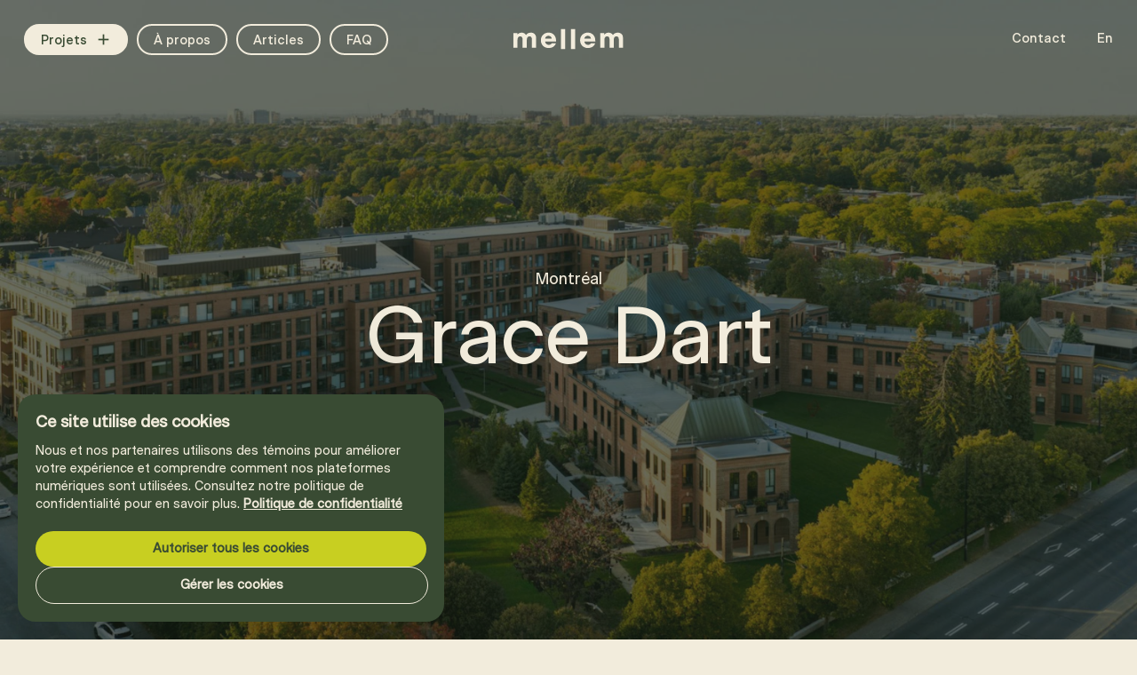

--- FILE ---
content_type: text/html; charset=UTF-8
request_url: https://www.mellem.ca/projets/grace-dart
body_size: 37056
content:
<!doctype html>
<html data-n-head-ssr lang="fr" data-n-head="%7B%22lang%22:%7B%22ssr%22:%22fr%22%7D%7D">
  <head>
    <meta data-n-head="ssr" name="viewport" content="width=device-width,initial-scale=1,viewport-fit=cover"><meta data-n-head="ssr" data-hid="charset" charset="utf-8"><meta data-n-head="ssr" data-hid="mobile-web-app-capable" name="mobile-web-app-capable" content="yes"><meta data-n-head="ssr" data-hid="apple-mobile-web-app-title" name="apple-mobile-web-app-title" content="mellem"><meta data-n-head="ssr" data-hid="author" name="author" content="Romain Avalle"><meta data-n-head="ssr" data-hid="og:type" name="og:type" property="og:type" content="website"><meta data-n-head="ssr" data-hid="og:site_name" name="og:site_name" property="og:site_name" content="mellem"><meta data-n-head="ssr" data-hid="og:title" property="og:title" content="Appartement à louer en formule tout inclus, à Montréal"><meta data-n-head="ssr" data-hid="description" name="description" content="Découvrez le Mellem Grace Dart. à Montréal. Appartements locatifs en formule tout inclus, allant du studio au 5 ½. Disponibles pour location dès maintenant!"><meta data-n-head="ssr" data-hid="og:description" property="og:description" content="Découvrez le Mellem Grace Dart. à Montréal. Appartements locatifs en formule tout inclus, allant du studio au 5 ½. Disponibles pour location dès maintenant!"><meta data-n-head="ssr" data-hid="twitter:description" name="twitter:description" content="Découvrez le Mellem Grace Dart. à Montréal. Appartements locatifs en formule tout inclus, allant du studio au 5 ½. Disponibles pour location dès maintenant!"><meta data-n-head="ssr" data-hid="og:image" property="og:image" content="https://www.datocms-assets.com/82657/1756858858-16.jpg?w=1000"><meta data-n-head="ssr" data-hid="twitter:image" name="twitter:image" content="https://www.datocms-assets.com/82657/1756858858-16.jpg?w=1000"><title>Appartement à louer en formule tout inclus, à Montréal</title><link data-n-head="ssr" rel="icon" type="image/x-icon" href="/favicon.ico"><link data-n-head="ssr" rel="preload" type="font/woff2" href="/fonts/BeausiteClassic-Regular.woff2" as="font" crossorigin="true"><link data-n-head="ssr" data-hid="shortcut-icon" rel="shortcut icon" href="/_nuxt/icons/icon_64x64.24d88c.png"><link data-n-head="ssr" data-hid="apple-touch-icon" rel="apple-touch-icon" href="/_nuxt/icons/icon_512x512.24d88c.png" sizes="512x512"><link data-n-head="ssr" rel="manifest" href="/_nuxt/manifest.db4f0905.json" data-hid="manifest"><link data-n-head="ssr" rel="canonical" href="https://www.mellem.ca/projets/grace-dart"><script data-n-head="ssr" src="https://www.google.com/recaptcha/api.js?render=6Ld4NzglAAAAAJMolAmkC-xdD8O6OWcSbBPegPNE"></script><script data-n-head="ssr" data-hid="consent-script">function gtag(){dataLayer.push(arguments)}var consent,consentMode;window.dataLayer=window.dataLayer||[],window.isFlag||(window.isFlag=!0,null===localStorage.getItem("storedConsentLocale")?gtag("consent","default",{ad_storage:"denied",analytics_storage:"denied"}):gtag("consent","default",consentMode={ad_storage:(consent=JSON.parse(localStorage.getItem("storedConsentLocale"))).ad_storage?"granted":"denied",analytics_storage:consent.analytics_storage?"granted":"denied",functionality_storage:consent.functionality_storage?"granted":"denied",personalization_storage:consent.personalization_storage?"granted":"denied",security_storage:consent.security_storage?"granted":"denied"}))</script><script data-n-head="ssr" data-hid="gtm-script">window._gtm_init||(window._gtm_init=1,function(t,e,n,a,o){t[n]=1==t[n]||"yes"==e[n]||1==e[n]||1==e.msDoNotTrack||t[a]&&t[a][o]&&t[a][o]()?1:0}(window,navigator,"doNotTrack","external","msTrackingProtectionEnabled"),function(a,o,i,g,m){a[m]={},a._gtm_inject=function(t){var e,n;a.doNotTrack||a[m][t]||(a[m][t]=1,a[g]=a[g]||[],a[g].push({"gtm.start":(new Date).getTime(),event:"gtm.js"}),e=o.getElementsByTagName(i)[0],(n=o.createElement(i)).async=!0,n.src="https://www.googletagmanager.com/gtm.js?id="+t,e.parentNode.insertBefore(n,e))},a._gtm_inject("GTM-NL3PWXG")}(window,document,"script","dataLayer","_gtm_ids"))</script><link rel="preload" href="/_nuxt/53a235d.js" as="script"><link rel="preload" href="/_nuxt/82a2074.js" as="script"><link rel="preload" href="/_nuxt/1af1a0a.js" as="script"><link rel="preload" href="/_nuxt/4e796e0.js" as="script"><link rel="preload" href="/_nuxt/da62f6b.js" as="script"><link rel="preload" href="/_nuxt/c475f9e.js" as="script"><link rel="preload" href="/_nuxt/cbb235b.js" as="script"><link rel="preload" href="/_nuxt/78c200d.js" as="script"><link rel="preload" href="/_nuxt/4edc021.js" as="script"><style data-vue-ssr-id="1adb391c:0 19795224:0 8c240030:0 cdfd1a90:0 50cedaf6:0 928d0852:0 d165604c:0 data-v-c261e76a_0 1b9142bb:0 de2a6daa:0 f9814408:0 09cd6a81:0 13f98020:0 5bd261b2:0 f84bb4a4:0 64a4cbf1:0 2b24b492:0 2be3b774:0 d26c2884:0 5af904cb:0 098b2662:0 26de8d78:0 470d8b7b:0 008dc261:0 2290b1c7:0 009493a7:0 5bfc139e:0 2f6b95b0:0 034e4149:0 317b1212:0 3b363dfb:0 8a6c404c:0 d564c134:0 3b8b7f07:0 bd5253e6:0 b746f43e:0 b1cf767e:0 09901c64:0 86b92d94:0 4d5363c6:0 33624229:0 3e7223c2:0 b4dde0d8:0 7a4d47bd:0 83531eb6:0 371eb0e6:0 06581234:0 4e2d1ce4:0 4ac15326:0">body,html{height:100%;margin:0;min-height:100%;padding:0;position:relative;width:100%}button{all:unset;cursor:pointer}button:disabled{opacity:.5;pointer-events:none}figure{margin:0}a{color:inherit;-webkit-text-decoration:none;text-decoration:none}li,ol,ul{list-style:none;margin:0;padding:0}h1,h2,h3,h4,h5,h6,p{margin:0}img,video{display:block;height:auto;width:100%}@font-face{font-family:BeausiteClassic-Regular;font-style:normal;font-weight:400;src:url(/fonts/BeausiteClassic-Regular.woff2) format("woff2"),url(/fonts/BeausiteClassic-Regular.woff2) format("woff")}@font-face{font-family:BeausiteClassic-Medium;font-style:normal;font-weight:400;src:url(/fonts/BeausiteClassic-Medium.woff2) format("woff2"),url(/fonts/BeausiteClassic-Medium.woff2) format("woff")}@font-face{font-family:BeausiteClassic-Italic;font-style:normal;font-weight:400;src:url(/fonts/BeausiteClassicWeb-RegularItalic.woff) format("woff")}@font-face{font-family:BeausiteClassic-Bold;font-style:normal;font-weight:400;src:url(/fonts/BeausiteClassic-Bold.woff2) format("woff2"),url(/fonts/BeausiteClassic-Bold.woff2) format("woff")}@font-face{font-display:swap;font-family:DMSerifText-Regular;font-style:normal;font-weight:400;src:url(/fonts/DMSerifText-Regular.woff2) format("woff2"),url(/fonts/DMSerifText-Regular.woff) format("woff")}@font-face{font-display:swap;font-family:"DM Serif Text";font-style:italic;font-weight:400;src:url(/fonts/DMSerifText-Italic.woff2) format("woff2"),url(/fonts/DMSerifText-Italic.woff) format("woff")}html{-moz-osx-font-smoothing:grayscale;-ms-text-size-adjust:100%;-webkit-font-smoothing:antialiased;-webkit-text-size-adjust:100%;font-family:BeausiteClassic-Regular,sans-serif,Arial,Helvetica;font-size:1.1111111111vw;font-weight:400;line-height:1.2}.-medium{font-family:BeausiteClassic-Medium,sans-serif}.-bold{font-family:BeausiteClassic-Bold,sans-serif}.-italic,.em,em,i{font-family:BeausiteClassic-Italic,sans-serif;font-style:italic;font-weight:400}.-corail{color:#ea8f6f}.-chartreuse{color:#c8cf21}.-uppercase{text-transform:uppercase}.h1,h1{display:block;font-family:BeausiteClassic-Regular,sans-serif;font-weight:500;line-height:101%}.h1.-italic,h1.-italic{font-family:"DM Serif Text"}.h1+p,h1+p{margin-top:10px}.h2,h2{display:block;font-family:BeausiteClassic-Regular,sans-serif;font-weight:500;line-height:101%}.h2.-italic,h2.-italic{font-family:"DM Serif Text"}.h2+p,h2+p{margin-top:10px}.h3,h3{display:block;font-family:BeausiteClassic-Regular,sans-serif;font-weight:500;line-height:101%}.h3.-italic,h3.-italic{font-family:"DM Serif Text"}.h3+p,h3+p{margin-top:10px}.h4,h4{display:block;font-family:BeausiteClassic-Regular,sans-serif;font-weight:500;line-height:101%}.h4.-italic,h4.-italic{font-family:"DM Serif Text"}.h4+p,h4+p{margin-top:10px}.h5,h5{display:block;font-family:BeausiteClassic-Regular,sans-serif;font-weight:500;line-height:101%}.h5.-italic,h5.-italic{font-family:"DM Serif Text"}.h5+p,h5+p{margin-top:10px}.h6,h6{display:block;font-family:BeausiteClassic-Regular,sans-serif;font-weight:500;line-height:101%}.h6.-italic,h6.-italic{font-family:"DM Serif Text"}.h6+p,h6+p{margin-top:10px}.h1,h1{font-size:7.0138888889vw}.h2,h2{font-size:5.2777777778vw}.h3,h3{font-size:3.9583333333vw}.h4,.h4-to-h5,h4{font-size:2.9861111111vw}.h4-to-h5{line-height:1}.h5,h5{font-size:2.2222222222vw}.h6,h6{font-size:1.6666666667vw}.h3,.h4,.h5,.h6,h3,h4,h5,h6{line-height:1.15}.body-1,.body-1-to-2,.body-1-to-3{font-size:1.3888888889vw;line-height:1.4}.body-2{font-size:1.1111111111vw;line-height:1.4}.body-3{font-size:.9722222222vw;line-height:1.4}.body-4{font-size:.8333333333vw;line-height:1.4}.caption{font-family:BeausiteClassic-Regular,sans-serif;font-style:normal;font-weight:500;line-height:1}.caption.-c1,.caption.-c1-to-c2,.caption.-lg{font-size:1.3888888889vw}.caption.-c2,.caption.-md{font-size:1.1111111111vw}.caption.-c3,.caption.-sm{font-size:.9722222222vw}.btn{font-family:BeausiteClassic-Medium,sans-serif;font-weight:500;text-align:center}p{line-height:1.4}p+p{margin-top:1.1em}@media(max-width:800px){html{font-size:4.2666666667vw}.h1,h1{font-size:12.8vw}.h2,h2{font-size:10.6666666667vw}.h3,h3{font-size:8.5333333333vw}.h4,h4{font-size:7.4666666667vw}.h4-to-h5,.h5,h5{font-size:6.4vw}.h6,h6{font-size:5.3333333333vw}.body-1{font-size:4.8vw}.body-1-to-2{font-size:4.2666666667vw}.body-1-to-3{font-size:3.7333333333vw;line-height:1.4}.body-2{font-size:4.2666666667vw}.body-3{font-size:3.7333333333vw}.body-4{font-size:3.2vw}.caption.-c1,.caption.-lg{font-size:4.2666666667vw}.caption.-c1-to-c2,.caption.-c2,.caption.-md{font-size:3.7333333333vw}.caption.-c3,.caption.-sm{font-size:3.2vw}}.window .caption,.window .h1,.window .h2,.window .ui-elements-section-header-small-title .text p,.window .ui-fragments-tag .label,.window h1,.window h2{line-height:1.2}.window .ui-elements-section-header-small-title{line-height:1.2;transform:translateY(5)}.bg-black{background-color:#000}.bg-white{background-color:#fff}.bg-corail{background-color:#ea8f6f}.bg-chartreuse{background-color:#c8cf21}.bg-beige{background-color:#f2ecdc}.bg-sand{background-color:#c7bfa9}.bg-green-forest{background-color:#394b33}.bg-green-dark{background-color:#1a2218}.bg-pink-light{background-color:#ffe0d8}.bg-blue-celadon{background-color:#008dba}.bg-red{background-color:#c52c1c}.bg-yellow{background-color:#c8cf21}.color-black{color:#000}.color-white{color:#fff}.color-corail{color:#ea8f6f}.color-chartreuse{color:#c8cf21}.color-beige{color:#f2ecdc}.color-sand{color:#c7bfa9}.color-green-forest{color:#394b33}.color-green-dark{color:#1a2218}.color-pink-light{color:#ffe0d8}.color-blue-celadon{color:#008dba}.color-red{color:#c52c1c}.color-yellow{color:#c8cf21}.b-r{overflow:hidden}.b-r-sm{border-radius:10px}.b-r-md{border-radius:25px}.b-r-lg{border-radius:100px}.b-r.-animating{-webkit-mask-image:-webkit-radial-gradient(#fff,#000)}@media(max-width:800px){.show-above-small{display:none!important}}@media(max-width:1024px){.show-above-medium{display:none!important}}@media(max-width:1920px){.show-above-large{display:none!important}}@media(min-width:800px){.show-below-small{display:none!important}}@media(min-width:1024px){.show-below-medium{display:none!important}}@media(min-width:1920px){.show-below-large{display:none!important}}.sr-only,.u-visually-hidden{clip:rect(0 0 0 0);-webkit-clip-path:inset(100%);clip-path:inset(100%);height:1px;overflow:hidden;position:absolute;white-space:nowrap;width:1px}.sr-only-float,.u-visually-hidden-float{left:-10000px;position:absolute;top:auto}.fade-enter-active{transition:opacity .6s cubic-bezier(.32,.94,.6,1) .6s}.fade-leave-active{transition:opacity .6s cubic-bezier(.32,.94,.6,1)}.fade-enter,.fade-leave-to{opacity:0}.-padding-default{padding:6.25vw 2.0833333333vw 4.1666666667vw}.-padding-hero{padding:12.5vw 2.0833333333vw 6.25vw}.-padding-normal{padding:6.25vw 2.0833333333vw}.-padding-md{padding:4.1666666667vw 2.0833333333vw}.-padding-lg{padding:8.3333333333vw 2.0833333333vw}@media(max-width:800px){.-padding-default{padding:16vw 4vw 8vw}.-padding-hero{padding:16vw 4vw 12vw}.-padding-normal{padding:16vw 4vw}.-padding-md{padding:8vw 4vw}.-padding-lg{padding:12vw 4vw 16vw}}.over-link{bottom:0;left:0;opacity:0;position:absolute;right:0;top:0;z-index:10}.over-link:focus+div .button,.over-link:focus~.button,.over-link:hover+div .button,.over-link:hover~.button{background-color:#c8cf21;border-color:#c8cf21}.over-link:focus+div .button svg,.over-link:focus~.button svg,.over-link:hover+div .button svg,.over-link:hover~.button svg{color:#1a2218}.tag{border-radius:90px;display:inline-block}.link,.tag{width:-moz-max-content;width:max-content}.link{align-items:center;border:2px solid;border-radius:100px;display:flex;transition:background-color .6s cubic-bezier(.32,.94,.6,1),color .6s cubic-bezier(.32,.94,.6,1),border-color .6s cubic-bezier(.32,.94,.6,1)}.link span.inner{display:block;font-weight:500;overflow:hidden;position:relative}.link .bottom,.link .top{align-items:center;display:flex;padding:1.0416666667vw 2.0833333333vw .8333333333vw;transition:transform .3s cubic-bezier(.32,.94,.6,1),opacity .3s cubic-bezier(.32,.94,.6,1);white-space:nowrap}.link .bottom span,.link .bottom svg,.link .top span,.link .top svg{display:inline-block}.link .bottom svg,.link .top svg{transition:transform .3s cubic-bezier(.4,0,.68,.06),opacity .3s cubic-bezier(.4,0,.68,.06)}.link .bottom,.link .bottom svg{opacity:0;transform:translateY(100%)}.no-touch .link:hover .bottom,.no-touch .link:hover .top{transition:transform .3s cubic-bezier(.4,0,.68,.06),opacity .3s cubic-bezier(.4,0,.68,.06)}.no-touch .link:hover .bottom svg,.no-touch .link:hover .top svg{transition:transform .3s cubic-bezier(.32,.94,.6,1),opacity .3s cubic-bezier(.32,.94,.6,1)}.no-touch .link:hover .top,.no-touch .link:hover .top svg{opacity:0;transform:translateY(-100%)}.no-touch .link:hover .bottom,.no-touch .link:hover .bottom svg{opacity:1;transform:translateY(0)}.link .bottom{bottom:0;left:0;position:absolute;right:0;top:0}.link .-icon{margin-left:10px;margin-top:-3px}.window .link .-icon{margin-top:0}.window .link .bottom,.window .link .top{padding:1.0416666667vw 2.0833333333vw}.window .link.-sm .bottom,.window .link.-sm .top{padding:.6944444444vw 1.3194444444vw}.mac .link.-sm .bottom,.mac .link.-sm .top{padding:.6944444444vw 1.3194444444vw .4166666667vw}.mac .link.-lg,.window .link.-lg{padding:.9722222222vw 1.3888888889vw .6944444444vw}@media(max-width:800px){.link .bottom,.link .top,.window .link .bottom,.window .link .top{padding:3.2vw 5.3333333333vw 2.1333333333vw}.link .bottom svg,.link .top svg{transform:translateY(1px)}.link.-sm .bottom,.link.-sm .top{padding:2.6666666667vw 5.0666666667vw 1.8666666667vw}.link.-lg,.link.-lg .bottom,.link.-lg .top{padding:3.7333333333vw 5.3333333333vw 2.6666666667vw}.link .-icon{margin-left:5px;margin-top:-4px}}.link.-corail{border-color:#ea8f6f}.link.-corail,.no-touch .link.-corail:focus,.no-touch .link.-corail:hover{background-color:#ea8f6f;color:#1a2218}.link.-chartreuse{border-color:#c8cf21}.link.-chartreuse,.no-touch .link.-chartreuse:focus,.no-touch .link.-chartreuse:hover{background-color:#c8cf21;color:#1a2218}.link.-green-forest{background-color:transparent;border-color:#394b33;color:#394b33}.link.-green-forest [aria-current],.no-touch .link.-green-forest:focus,.no-touch .link.-green-forest:hover{background-color:#394b33;border-color:#394b33;color:#f2ecdc}.link.-green-dark{background-color:#1a2218;border-color:#1a2218;color:#c8cf21}.link.-green-dark [aria-current],.no-touch .link.-green-dark:focus,.no-touch .link.-green-dark:hover{background-color:transparent;border-color:#1a2218;color:#1a2218}.link.-beige{background-color:transparent;border-color:#f2ecdc;color:#f2ecdc}.link.-beige [aria-current],.no-touch .link.-beige:focus,.no-touch .link.-beige:hover{background-color:#f2ecdc;border-color:#f2ecdc;color:#394b33}.button{align-items:center;border-radius:10px;cursor:pointer;display:flex;height:3.4722222222vw;justify-content:center;transition:background-color .6s cubic-bezier(.32,.94,.6,1),border-color .6s cubic-bezier(.32,.94,.6,1);width:3.4722222222vw}.button svg{transition:color .6s cubic-bezier(.32,.94,.6,1)}.button.disabled{opacity:.3;pointer-events:none}.button.-lg{height:5.5555555556vw;width:5.5555555556vw}.button.-beige{border:2px solid #f2ecdc;color:#f2ecdc}.no-touch .button.-beige:focus,.no-touch .button.-beige:hover{background-color:#f2ecdc;border-color:#f2ecdc;color:#394b33}.button.-transparent{border:2px solid rgba(57,75,51,.1);color:#394b33}.button.-green-forest{border:2px solid #394b33;color:#394b33}.button.-green-dark{background-color:#1a2218;border:2px solid #1a2218;color:#c8cf21}.button.-corail{background-color:#ea8f6f;border:2px solid #ea8f6f;color:#394b33}.button.-chartreuse{background-color:#c8cf21;border:2px solid #c8cf21;color:#394b33}@media(max-width:800px){.button{border-radius:10px}.button,.button.-lg{height:13.3333333333vw;width:13.3333333333vw}}button svg{pointer-events:none}.line-trigger:focus~.line:before,.line-trigger:hover~.line:before{transform:scale(1)}.line{position:relative}.line.active:before,.line:focus:before,.line:hover:before{transform:scale(1)}.line:before{background-color:#f2ecdc;bottom:0;content:"";height:2px;left:0;position:absolute;transform:scale(0);transform-origin:left;transition:transform .6s cubic-bezier(.32,.94,.6,1);width:100%}.form input,.form select,.form textarea,form input,form select,form textarea{font-family:BeausiteClassic-Regular,sans-serif;font-size:1.3888888889vw}.form input,.form select,form input,form select{-webkit-appearance:none;-moz-appearance:none;appearance:none;background:0 0;border:none;color:#394b33;outline:0;padding-left:0;position:relative;width:100%}.form input::-moz-placeholder,.form select::-moz-placeholder,form input::-moz-placeholder,form select::-moz-placeholder{color:#394b33;font-size:1.3888888889vw}.form input::placeholder,.form select::placeholder,form input::placeholder,form select::placeholder{color:#394b33;font-size:1.3888888889vw}.form input:disabled,.form select:disabled,form input:disabled,form select:disabled{opacity:.3}.form input:disabled+.line:before,.form select:disabled+.line:before,form input:disabled+.line:before,form select:disabled+.line:before{display:none}.form input:disabled~svg,.form select:disabled~svg,form input:disabled~svg,form select:disabled~svg{opacity:.3}.form .has-error .input-label,.form .has-error input,.form .has-error select,.form .has-error svg,.form .has-error textarea,form .has-error .input-label,form .has-error input,form .has-error select,form .has-error svg,form .has-error textarea{color:#c52c1c}.form .has-error input::-moz-placeholder,.form .has-error select::-moz-placeholder,.form .has-error svg::-moz-placeholder,.form .has-error textarea::-moz-placeholder,form .has-error input::-moz-placeholder,form .has-error select::-moz-placeholder,form .has-error svg::-moz-placeholder,form .has-error textarea::-moz-placeholder{color:#c52c1c}.form .has-error input::placeholder,.form .has-error select::placeholder,.form .has-error svg::placeholder,.form .has-error textarea::placeholder,form .has-error input::placeholder,form .has-error select::placeholder,form .has-error svg::placeholder,form .has-error textarea::placeholder{color:#c52c1c}.form .has-error textarea,form .has-error textarea{border-color:#c52c1c!important}.form .has-error .line,.form .has-error .line:before,form .has-error .line,form .has-error .line:before{background-color:#c52c1c}.form .has-error.pattern .error-msg.pattern,.form .has-error.required .error-msg.required,form .has-error.pattern .error-msg.pattern,form .has-error.required .error-msg.required{display:block}.form .error-msg,form .error-msg{bottom:-1.3888888889vw;color:#c52c1c;display:none;font-size:12px;left:0;position:absolute}@media(max-width:800px){.form .error-msg,form .error-msg{bottom:-6.6666666667vw}.form .input,form .input{padding-bottom:5.3333333333vw}.form input,.form select,.form textarea,form input,form select,form textarea{font-size:4.8vw}}@media(max-width:800px){.form input::-moz-placeholder,.form select::-moz-placeholder,.form textarea::-moz-placeholder,form input::-moz-placeholder,form select::-moz-placeholder,form textarea::-moz-placeholder{font-size:4.8vw}.form input::placeholder,.form select::placeholder,.form textarea::placeholder,form input::placeholder,form select::placeholder,form textarea::placeholder{font-size:4.8vw}.form .error-msg,form .error-msg{bottom:-5.3333333333vw}}@media(max-width:800px)and (max-width:800px){.form .error-msg,form .error-msg{bottom:-6.6666666667vw}}.html-text ol,.html-text ul{margin-left:1em;margin-top:1em}.html-text ul li{list-style-type:disc}.html-text ol li{list-style-type:decimal}.html-text a{border-bottom:2px solid #394b33;display:inline;transition:border-color .6s cubic-bezier(.32,.94,.6,1)}.html-text a:focus,.html-text a:hover{border-color:rgba(57,75,51,.2)}.text-line{overflow:hidden;position:relative}.text-line .text-line-inner{display:block}.text-line-inner{white-space:nowrap}.structure-2-cols{align-items:flex-start;display:flex;justify-content:space-between}.structure-2-cols.theme-beige{color:#394b33}.structure-2-cols.theme-beige .button{border:2px solid #394b33}.structure-2-cols.theme-green-forest{background-color:#394b33;color:#f2ecdc}.structure-2-cols.theme-green-forest .button{border:2px solid #f2ecdc}.structure-2-cols.theme-green-dark,.structure-2-cols.theme-green-forest .legend{background-color:#1a2218;color:#f2ecdc}.structure-2-cols.theme-green-dark .button{border:2px solid #f2ecdc}.structure-2-cols.theme-green-dark .legend{background-color:#1a2218;color:#f2ecdc}.structure-2-cols.-grid-default .left{flex:0 1 46.875vw}.structure-2-cols.-grid-default .right{flex:0 1 30.5555555556vw}.structure-2-cols.-grid-default-reverse .left,.structure-2-cols.-grid-default-reverse .right,.structure-2-cols.-grid-halfhalf>div{flex:0 1 46.875vw}.structure-2-cols.-grid-one-third .left{flex:0 1 30.5555555556vw}.structure-2-cols.-grid-one-third .right,.structure-2-cols.-grid-one-third-reverse .left{flex:0 1 63.1944444444vw}.structure-2-cols.-grid-one-third-reverse .right{flex:0 1 30.5555555556vw}.structure-2-cols.-align-right .right{display:flex;justify-content:flex-end}.structure-2-cols.-align-right a{margin-left:auto}@media(max-width:800px){.structure-2-cols{display:block}.structure-2-cols .left,.structure-2-cols .right{width:100%}.structure-2-cols .left{padding-right:0}}.structure-3-cols{grid-column-gap:2.0833333333vw;display:grid;grid-template-columns:repeat(3,1fr)}@media(max-width:800px){.structure-3-cols{display:block}}.corner-transition{overflow:hidden;transition:border-radius .6s cubic-bezier(.32,.94,.6,1)}.absolute-center{left:50%;position:absolute;top:50%;transform:translate(-50%,-50%)}.image-cover,.image-cover img{height:100%;width:100%}.image-cover img{-o-object-fit:cover;object-fit:cover}html{background:#f2ecdc;color:#394b33}*,:after,:before{box-sizing:border-box;margin:0}section{background:#f2ecdc;position:relative}@font-face{font-family:swiper-icons;font-style:normal;font-weight:400;src:url("data:application/font-woff;charset=utf-8;base64, [base64]//wADZ2x5ZgAAAywAAADMAAAD2MHtryVoZWFkAAABbAAAADAAAAA2E2+eoWhoZWEAAAGcAAAAHwAAACQC9gDzaG10eAAAAigAAAAZAAAArgJkABFsb2NhAAAC0AAAAFoAAABaFQAUGG1heHAAAAG8AAAAHwAAACAAcABAbmFtZQAAA/gAAAE5AAACXvFdBwlwb3N0AAAFNAAAAGIAAACE5s74hXjaY2BkYGAAYpf5Hu/j+W2+MnAzMYDAzaX6QjD6/4//Bxj5GA8AuRwMYGkAPywL13jaY2BkYGA88P8Agx4j+/8fQDYfA1AEBWgDAIB2BOoAeNpjYGRgYNBh4GdgYgABEMnIABJzYNADCQAACWgAsQB42mNgYfzCOIGBlYGB0YcxjYGBwR1Kf2WQZGhhYGBiYGVmgAFGBiQQkOaawtDAoMBQxXjg/wEGPcYDDA4wNUA2CCgwsAAAO4EL6gAAeNpj2M0gyAACqxgGNWBkZ2D4/wMA+xkDdgAAAHjaY2BgYGaAYBkGRgYQiAHyGMF8FgYHIM3DwMHABGQrMOgyWDLEM1T9/w8UBfEMgLzE////P/5//f/V/xv+r4eaAAeMbAxwIUYmIMHEgKYAYjUcsDAwsLKxc3BycfPw8jEQA/[base64]/uznmfPFBNODM2K7MTQ45YEAZqGP81AmGGcF3iPqOop0r1SPTaTbVkfUe4HXj97wYE+yNwWYxwWu4v1ugWHgo3S1XdZEVqWM7ET0cfnLGxWfkgR42o2PvWrDMBSFj/IHLaF0zKjRgdiVMwScNRAoWUoH78Y2icB/yIY09An6AH2Bdu/UB+yxopYshQiEvnvu0dURgDt8QeC8PDw7Fpji3fEA4z/PEJ6YOB5hKh4dj3EvXhxPqH/SKUY3rJ7srZ4FZnh1PMAtPhwP6fl2PMJMPDgeQ4rY8YT6Gzao0eAEA409DuggmTnFnOcSCiEiLMgxCiTI6Cq5DZUd3Qmp10vO0LaLTd2cjN4fOumlc7lUYbSQcZFkutRG7g6JKZKy0RmdLY680CDnEJ+UMkpFFe1RN7nxdVpXrC4aTtnaurOnYercZg2YVmLN/d/gczfEimrE/fs/bOuq29Zmn8tloORaXgZgGa78yO9/cnXm2BpaGvq25Dv9S4E9+5SIc9PqupJKhYFSSl47+Qcr1mYNAAAAeNptw0cKwkAAAMDZJA8Q7OUJvkLsPfZ6zFVERPy8qHh2YER+3i/BP83vIBLLySsoKimrqKqpa2hp6+jq6RsYGhmbmJqZSy0sraxtbO3sHRydnEMU4uR6yx7JJXveP7WrDycAAAAAAAH//wACeNpjYGRgYOABYhkgZgJCZgZNBkYGLQZtIJsFLMYAAAw3ALgAeNolizEKgDAQBCchRbC2sFER0YD6qVQiBCv/H9ezGI6Z5XBAw8CBK/m5iQQVauVbXLnOrMZv2oLdKFa8Pjuru2hJzGabmOSLzNMzvutpB3N42mNgZGBg4GKQYzBhYMxJLMlj4GBgAYow/P/PAJJhLM6sSoWKfWCAAwDAjgbRAAB42mNgYGBkAIIbCZo5IPrmUn0hGA0AO8EFTQAA")}:root{--swiper-theme-color:#007aff}.swiper{list-style:none;margin-left:auto;margin-right:auto;overflow:hidden;padding:0;position:relative;z-index:1}.swiper-vertical>.swiper-wrapper{flex-direction:column}.swiper-wrapper{box-sizing:content-box;display:flex;height:100%;position:relative;transition-property:transform;width:100%;z-index:1}.swiper-android .swiper-slide,.swiper-wrapper{transform:translateZ(0)}.swiper-pointer-events{touch-action:pan-y}.swiper-pointer-events.swiper-vertical{touch-action:pan-x}.swiper-slide{flex-shrink:0;height:100%;position:relative;transition-property:transform;width:100%}.swiper-slide-invisible-blank{visibility:hidden}.swiper-autoheight,.swiper-autoheight .swiper-slide{height:auto}.swiper-autoheight .swiper-wrapper{align-items:flex-start;transition-property:transform,height}.swiper-backface-hidden .swiper-slide{backface-visibility:hidden;transform:translateZ(0)}.swiper-3d,.swiper-3d.swiper-css-mode .swiper-wrapper{perspective:1200px}.swiper-3d .swiper-cube-shadow,.swiper-3d .swiper-slide,.swiper-3d .swiper-slide-shadow,.swiper-3d .swiper-slide-shadow-bottom,.swiper-3d .swiper-slide-shadow-left,.swiper-3d .swiper-slide-shadow-right,.swiper-3d .swiper-slide-shadow-top,.swiper-3d .swiper-wrapper{transform-style:preserve-3d}.swiper-3d .swiper-slide-shadow,.swiper-3d .swiper-slide-shadow-bottom,.swiper-3d .swiper-slide-shadow-left,.swiper-3d .swiper-slide-shadow-right,.swiper-3d .swiper-slide-shadow-top{height:100%;left:0;pointer-events:none;position:absolute;top:0;width:100%;z-index:10}.swiper-3d .swiper-slide-shadow{background:rgba(0,0,0,.15)}.swiper-3d .swiper-slide-shadow-left{background-image:linear-gradient(270deg,rgba(0,0,0,.5),transparent)}.swiper-3d .swiper-slide-shadow-right{background-image:linear-gradient(90deg,rgba(0,0,0,.5),transparent)}.swiper-3d .swiper-slide-shadow-top{background-image:linear-gradient(0deg,rgba(0,0,0,.5),transparent)}.swiper-3d .swiper-slide-shadow-bottom{background-image:linear-gradient(180deg,rgba(0,0,0,.5),transparent)}.swiper-css-mode>.swiper-wrapper{-ms-overflow-style:none;overflow:auto;scrollbar-width:none}.swiper-css-mode>.swiper-wrapper::-webkit-scrollbar{display:none}.swiper-css-mode>.swiper-wrapper>.swiper-slide{scroll-snap-align:start start}.swiper-horizontal.swiper-css-mode>.swiper-wrapper{scroll-snap-type:x mandatory}.swiper-vertical.swiper-css-mode>.swiper-wrapper{scroll-snap-type:y mandatory}.swiper-centered>.swiper-wrapper:before{content:"";flex-shrink:0;order:9999}.swiper-centered.swiper-horizontal>.swiper-wrapper>.swiper-slide:first-child{margin-left:var(--swiper-centered-offset-before)}.swiper-centered.swiper-horizontal>.swiper-wrapper:before{height:100%;min-height:1px;width:var(--swiper-centered-offset-after)}.swiper-centered.swiper-vertical>.swiper-wrapper>.swiper-slide:first-child{margin-top:var(--swiper-centered-offset-before)}.swiper-centered.swiper-vertical>.swiper-wrapper:before{height:var(--swiper-centered-offset-after);min-width:1px;width:100%}.swiper-centered>.swiper-wrapper>.swiper-slide{scroll-snap-align:center center;scroll-snap-stop:always}.nuxt-progress{background-color:#fff;height:2px;left:0;opacity:1;position:fixed;right:0;top:0;transition:width .1s,opacity .4s;width:0;z-index:999999}.nuxt-progress.nuxt-progress-notransition{transition:none}.nuxt-progress-failed{background-color:red}.site{min-height:100vh;position:relative;width:100%}.cursorProgress{cursor:progress}.grecaptcha-badge{visibility:hidden}.common-loader{background:#394b33;bottom:0;color:#f2ecdc;left:0;overflow:hidden;position:fixed;right:0;top:0;z-index:1000}.common-loader.index{background:#f2ecdc;color:#394b33}.common-loader .content{align-items:center;bottom:0;display:flex;justify-content:center;left:0;position:absolute;right:0;top:0}.common-loader svg{width:22.2222222222vw}@media(max-width:800px){.common-loader svg{width:53.3333333333vw}}.ui-fragments-svg{display:block}.ui-fragments-svg.-icon{height:1.3888888889vw;width:1.3888888889vw}.ui-fragments-svg.-logo{width:9.7222222222vw}.ui-fragments-svg.-illustrative{height:1.6666666667vw;width:1.6666666667vw}@media(max-width:800px){.ui-fragments-svg.-icon{height:5.3333333333vw;width:5.3333333333vw}.ui-fragments-svg.-illustrative{height:6.4vw;width:6.4vw}.ui-fragments-svg.-logo{width:32vw}}.common-header{background-color:transparent;left:0;position:fixed;top:0;transform:translateY(-100%);transition:transform .6s cubic-bezier(.32,.94,.6,1),background-color .6s cubic-bezier(.32,.94,.6,1);width:100%;z-index:100}.common-header.isBackgroundShown{background-color:#f2ecdc}.common-header.isShown{transform:translateY(0)}.common-header.open{background-color:#1a2218!important}.common-header.open .button-burger button,.common-header.open .lang-switcher .link,.common-header.open .logo{color:#f2ecdc!important}.common-header.theme-beige.isBackgroundShown{background-color:#f2ecdc}.common-header.theme-beige.isBackgroundShown .site-navigation{padding:1.3888888889vw}.common-header.theme-beige.isBackgroundShown .site-navigation .button-burger button,.common-header.theme-beige.isBackgroundShown .site-navigation .logo{color:#394b33}.common-header.theme-beige.isBackgroundShown .site-navigation .main-navigation .link{border-color:#394b33;color:#394b33}.common-header.theme-beige.isBackgroundShown .site-navigation .main-navigation .link.active,.common-header.theme-beige.isBackgroundShown .site-navigation .main-navigation .link:focus,.common-header.theme-beige.isBackgroundShown .site-navigation .main-navigation .link:hover{background-color:#394b33;border-color:#394b33;color:#f2ecdc}.common-header.theme-beige.isBackgroundShown .site-navigation .lang-switcher .link{color:#394b33}.common-header.theme-beige.isBackgroundShown .site-navigation .lang-switcher .link:focus,.common-header.theme-beige.isBackgroundShown .site-navigation .lang-switcher .link:hover{color:#c8cf21}.common-header.theme-beige.isBackgroundShown .site-navigation.open .button-burger button,.common-header.theme-beige.isBackgroundShown .site-navigation.open .logo{color:#f2ecdc}.common-header.theme-beige.isBackgroundShown .site-navigation.open .link.current{background-color:#f2ecdc;color:#394b33}.common-header.theme-beige.isBackgroundShown .site-navigation.open .link{border-color:#f2ecdc;color:#f2ecdc}.common-header.theme-beige.isBackgroundShown .site-navigation.open .link.active,.common-header.theme-beige.isBackgroundShown .site-navigation.open .link:focus,.common-header.theme-beige.isBackgroundShown .site-navigation.open .link:hover{background-color:#f2ecdc;color:#394b33}.common-header.theme-beige .button-burger button,.common-header.theme-beige .logo{color:#f2ecdc}.common-header.theme-beige .link{border-color:#f2ecdc;color:#f2ecdc}.common-header.theme-beige .link.current{background-color:#394b33;border-color:#394b33;color:#f2ecdc}.common-header .site-navigation{padding:2.0833333333vw}.common-header .site-navigation:before{background-color:#1a2218;content:"";height:100vh;left:0;position:absolute;top:0;transform:translateY(-100%);transition:transform .6s cubic-bezier(.32,.94,.6,1) .2s;width:100vw}.common-header .site-navigation.open{background-color:#1a2218}.common-header .site-navigation.open .lang-switcher,.common-header .site-navigation.open .lang-switcher .link{color:#fff}.common-header .site-navigation.open .lang-switcher .link:focus,.common-header .site-navigation.open .lang-switcher .link:hover{background:0 0;color:#c7bfa9}.common-header .site-navigation.open:before{transform:translateY(0);transition:transform .6s cubic-bezier(.32,.94,.6,1)}.common-header .site-navigation.open .item-link:first-of-type svg path:first-of-type{transform:rotate(90deg)}@media(max-width:800px){.common-header.open{background-color:#1a2218;height:100%;overflow:scroll}.common-header.open .site-navigation{padding-bottom:4vw}.common-header.open .site-navigation:before{transform:translateY(0);transition:transform .6s cubic-bezier(.32,.94,.6,1)}.common-header.open .lang-switcher{color:#f2ecdc}.common-header .site-navigation{padding:0}}.vue-skip-to *{padding:0;margin:0;box-sizing:border-box}.vue-skip-to{position:fixed;width:1px;height:1px;padding:0;margin:-1px;overflow:hidden;clip:rect(0,0,0,0);white-space:nowrap;border-width:0}.vue-skip-to.focused,.vue-skip-to:hover{left:0;top:0;clip:auto;height:auto;width:auto;background-color:#fff;border:2px solid #333}.vue-skip-to__nav-list{list-style-type:none}.vue-skip-to__link,.vue-skip-to__nav>span{display:block;padding:8px 16px;color:#333;font-size:18px}.vue-skip-to__nav>span{border-bottom:2px solid #333;font-weight:700}.vue-skip-to__link{text-decoration:none}.vue-skip-to__link:focus{outline:0;background-color:#333;color:#f2f2f2}.common-main-navigation-desktop .main-navigation{align-content:center;display:inline-flex;position:relative;z-index:30}.common-main-navigation-desktop .main-navigation .item-link:not(:last-of-type){margin-right:10px}.common-main-navigation-desktop .main-navigation .item-link button{position:relative;z-index:1}.common-main-navigation-desktop .link.active{background-color:#f2ecdc;color:#394b33}.common-main-navigation-desktop .link svg path{transform-origin:center;transition:transform .6s cubic-bezier(.32,.94,.6,1)}.common-main-navigation-desktop .logo{left:50%;opacity:0;pointer-events:none;position:absolute;top:50%;transform:translate(-50%,-50%);transition:opacity .6s cubic-bezier(.32,.94,.6,1);visibility:hidden;z-index:30}.common-main-navigation-desktop .logo svg{transition:all .6s cubic-bezier(.32,.94,.6,1)}.common-main-navigation-desktop .logo.show{opacity:1;pointer-events:all;visibility:visible}.common-main-navigation-desktop .lang-switcher{cursor:pointer;display:flex;position:absolute;right:2.0833333333vw;top:50%;transform:translateY(-50%);z-index:30}.common-main-navigation-desktop .lang-switcher .link{border:none;transition:color .6s cubic-bezier(.32,.94,.6,1)}.common-main-navigation-desktop .lang-switcher .link:focus,.common-main-navigation-desktop .lang-switcher .link:hover{color:#c8cf21}.common-main-navigation-desktop .lang-switcher .ui-elements-language-switcher{margin-left:2.7777777778vw}.theme-green-forest .common-main-navigation-desktop .lang-switcher .link:focus,.theme-green-forest .common-main-navigation-desktop .lang-switcher .link:hover{background:0 0;color:#1a2218}.common-menu-projects{height:100vh;left:0;position:fixed;top:0;width:100%}.common-menu-projects.reduce-size .inner{width:13.1944444444vw}.common-menu-projects .inner-texts{align-items:flex-start;display:flex;flex-direction:column;height:100%;justify-content:center;position:relative}.common-menu-projects ul.texts{padding-left:2.0833333333vw;z-index:1}.common-menu-projects ul.texts li{margin-bottom:4.1666666667vw;position:relative}.common-menu-projects ul.texts li:last-of-type{margin-bottom:0}.common-menu-projects ul.texts a{color:#f2ecdc;text-align:left;transition:color .6s cubic-bezier(.32,.94,.6,1)}.common-menu-projects ul.texts a.nuxt-link-active,.common-menu-projects ul.texts a:focus,.common-menu-projects ul.texts a:hover{color:#c8cf21}.common-menu-projects ul.texts a.nuxt-link-active{pointer-events:none}.common-menu-projects ul.texts span{display:block}.common-menu-projects ul.imgs{aspect-ratio:427/650;height:100%;max-height:70vh;position:absolute;right:2.0833333333vw;top:50%}.common-menu-projects ul.imgs .ui-fragments-image-stripe{aspect-ratio:427/650}.common-menu-projects ul.imgs .ui-fragments-image-stripe .img{width:45%}.common-menu-projects ul.imgs .ui-fragments-image-stripe img{aspect-ratio:195/650}.common-menu-projects ul.imgs li{left:0;position:absolute;transform:translateY(-50%);width:100%}.ui-fragments-image-stripe{aspect-ratio:426/570;display:flex;justify-content:space-between;overflow:hidden}.ui-fragments-image-stripe .img{background:#394b33;height:100%;overflow:hidden;width:14.2361111111vw}.ui-fragments-image-stripe picture{height:101%;width:100%}.ui-fragments-image-stripe img{aspect-ratio:195/570;height:100%;-o-object-fit:cover;object-fit:cover;-o-object-position:left center;object-position:left center;opacity:1}.ui-fragments-image-stripe .img+.img img{-o-object-position:right center;object-position:right center}.ui-fragments-image{background-size:cover;display:block}.ui-fragments-image.png{background-image:none!important}.ui-fragments-image img{opacity:0;transition:opacity .4s cubic-bezier(.32,.94,.6,1)}.ui-fragments-image.isLoaded img{opacity:1}.ui-elements-language-switcher a{text-transform:capitalize}.project-slug-page .project-container{position:relative}.project-slug-page .project-container .nav-container{bottom:0;left:0;pointer-events:none;position:absolute;right:0;top:0}.project-slug-page .visits{padding-bottom:14.2361111111vw}.project-slug-page .ui-fragments-accordion-poi.open svg path:first-of-type{transform:rotate(90deg)}.project-slug-page .ui-fragments-accordion-poi svg path{transform-origin:center;transition:transform .6s cubic-bezier(.32,.94,.6,1)}.project-slug-page .announcement-wrapper,.project-slug-page .contacts-wrapper{padding:6.25vw 2.0833333333vw 0}.project-slug-page .-remove-padding-top{padding-top:0}.project-slug-page iframe{height:100%;width:100%}@media(max-width:800px){.project-slug-page .contacts-wrapper{padding:16vw 4vw 0}.project-slug-page .visits{padding-bottom:32vw}}.ui-elements-project-navigation{position:sticky;top:100vh;transform:translateY(100px);transition:transform .6s cubic-bezier(.32,.94,.6,1);width:100%;z-index:10}.ui-elements-project-navigation.active{transform:translateY(0)}.ui-elements-project-navigation .content{background-color:#10140e;border-radius:90px;color:#f2ecdc;left:50%;padding:0 10px 0 2.0833333333vw;pointer-events:auto;position:absolute;top:-15px;transform:translate(-50%,-100%);width:-moz-max-content;width:max-content}.ui-elements-project-navigation .menu{align-items:center;display:flex}.ui-elements-project-navigation .item{display:inline-block;position:relative}.ui-elements-project-navigation .item.link a{align-content:center;align-items:center;display:flex;height:50px;text-align:center}.ui-elements-project-navigation .item.link a span{pointer-events:none}.ui-elements-project-navigation .item.link .label{transform:translateY(2px)}.ui-elements-project-navigation .item:not(:last-of-type){height:100%;margin-right:2.0833333333vw;padding:24px 0 22px}.ui-elements-project-navigation .item:last-of-type:before{display:none}.ui-elements-project-navigation .item:before{background-color:#c8cf21;bottom:0;content:"";height:2px;left:0;position:absolute;transform:scale(0);transform-origin:left;transition:transform .6s cubic-bezier(.32,.94,.6,1);width:100%}.no-touch .ui-elements-project-navigation .item:focus:before,.no-touch .ui-elements-project-navigation .item:hover:before{transform:scale(1)}.ui-elements-project-navigation .item.active:not(:last-of-type){color:#c8cf21}.ui-elements-project-navigation .item.active:not(:last-of-type):before{transform:scale(1)}.ui-elements-project-navigation .label{display:block}.ui-elements-project-navigation .label:first-letter{text-transform:uppercase}.ui-elements-project-navigation .bottom-bar,.ui-elements-project-navigation .btn-close-nav-mobile,.ui-elements-project-navigation .btn-open-nav-mobile{display:none}.ui-elements-project-navigation .last-link .bottom,.ui-elements-project-navigation .last-link .top{padding:.6944444444vw 1.3888888889vw .4166666667vw}.window .ui-elements-project-navigation .last-link .bottom,.window .ui-elements-project-navigation .last-link .top{padding:.6944444444vw 1.3888888889vw}@media(max-width:800px){.ui-elements-project-navigation{bottom:0;color:#f2ecdc;position:fixed;top:auto!important;top:calc(100% - 14.66667vw);width:100%;z-index:10}.ui-elements-project-navigation .container{position:relative}.ui-elements-project-navigation .bottom-bar{align-items:center;background:#10140e;display:flex;font-size:3.7333333333vw;height:14.6666666667vw;justify-content:space-between;padding:0 4vw;position:relative;width:100%;z-index:2}.ui-elements-project-navigation .bottom-bar button:first-of-type{margin-right:10px}.ui-elements-project-navigation .btn-open-nav-mobile{align-items:center;display:flex;pointer-events:all}.ui-elements-project-navigation .btn-open-nav-mobile svg{margin-bottom:3px;margin-right:15px;transition:transform .6s cubic-bezier(.32,.94,.6,1)}.ui-elements-project-navigation .btn-open-nav-mobile .label-active:first-letter{text-transform:capitalize}.ui-elements-project-navigation .btn-close-nav-mobile{display:block;pointer-events:all;position:absolute;right:6.6666666667vw;top:6.6666666667vw}.ui-elements-project-navigation .content{background:#1a2218;border-radius:0;-webkit-clip-path:polygon(0 100%,100% 100%,100% 100%,0 100%);clip-path:polygon(0 100%,100% 100%,100% 100%,0 100%);overflow:hidden;padding:0;top:0;transition:-webkit-clip-path .6s cubic-bezier(.32,.94,.6,1);transition:clip-path .6s cubic-bezier(.32,.94,.6,1);transition:clip-path .6s cubic-bezier(.32,.94,.6,1),-webkit-clip-path .6s cubic-bezier(.32,.94,.6,1);width:100%;z-index:1}.ui-elements-project-navigation button{pointer-events:all}.ui-elements-project-navigation .menu{align-items:start;flex-direction:column;padding:8vw 5.3333333333vw;top:auto;width:100%}.ui-elements-project-navigation .item:before,.ui-elements-project-navigation .menu .link{display:none}.ui-elements-project-navigation .item:not(:last-of-type){margin-right:0;padding:10px 0}.ui-elements-project-navigation .last-link .bottom,.ui-elements-project-navigation .last-link .top,.window .ui-elements-project-navigation .last-link .bottom,.window .ui-elements-project-navigation .last-link .top{padding:2.6666666667vw 5.3333333333vw}.nav-container{background:rgba(26,34,24,0);transition:background .6s cubic-bezier(.32,.94,.6,1)}.nav-container.active{background:rgba(26,34,24,.6);z-index:20}.nav-container.active .container{overflow:visible}.nav-container.active .content{-webkit-clip-path:polygon(0 0,100% 0,100% 100%,0 100%);clip-path:polygon(0 0,100% 0,100% 100%,0 100%)}.nav-container.active svg{transform:rotate(180deg)}}dialog.popup-promo{height:100%;left:50%;overflow:hidden;padding:0;position:fixed;top:50%;transform:translate(-50%,-50%);width:100%;z-index:100}@media(max-width:1024px){dialog.popup-promo{max-height:100%;overflow-y:auto}}@media(min-width:1024px){dialog.popup-promo{height:44.4444444444vw;max-width:69.4444444444vw}}dialog[open]{animation:fadein .35s ease-in}@keyframes fadein{0%{opacity:0}to{opacity:1}}.popup-promo__close{height:1.3888888889vw;position:absolute;right:10px;top:10px;width:1.3888888889vw}@media(max-width:1024px){.popup-promo__close{height:5.3333333333vw;width:5.3333333333vw}}.popup-promo__close:hover{background-color:#c8cf21;border-color:#c8cf21!important}dialog::backdrop{background-color:rgba(0,0,0,.7)}.popup-promo__content{height:100%}.popup-promo__content-form{height:100%!important;padding:2.0833333333vw 2.0833333333vw 0;width:62%}.popup-promo__content-form p{color:#394b33}@media(max-width:1024px){.popup-promo__content-form{padding:5.3333333333vw;width:100%}}.popup-promo__content-image{width:50%}@media(max-width:1024px){.popup-promo__content-image{overflow:hidden;width:100%}}.popup-promo__content-form{height:100%}.ui-fragments-button{border-radius:10px;cursor:pointer;height:3.4722222222vw;transition:background-color .6s cubic-bezier(.32,.94,.6,1),border-color .6s cubic-bezier(.32,.94,.6,1);width:3.4722222222vw}.ui-fragments-button,.ui-fragments-button button{align-items:center;display:flex;justify-content:center}.ui-fragments-button button{height:100%;width:100%}.ui-fragments-button:disabled{opacity:.3;pointer-events:none}.ui-fragments-button svg{transition:color .6s cubic-bezier(.32,.94,.6,1)}.ui-fragments-button.-lg{height:5.5555555556vw;width:5.5555555556vw}.ui-fragments-button.-transparent{border:2px solid rgba(57,75,51,.1);color:#394b33}.ui-fragments-button.-beige{border:2px solid #f2ecdc;color:#f2ecdc}.ui-fragments-button.-beige:focus,.ui-fragments-button.-beige:hover{background-color:#c8cf21;border-color:#c8cf21}.ui-fragments-button.-green-forest{border:2px solid #394b33;color:#394b33}@media(max-width:800px){.ui-fragments-button{height:13.3333333333vw;width:13.3333333333vw}}.budget{grid-column:span 2}.form-container{height:100%;margin-bottom:2.0833333333vw;margin-top:2.0833333333vw;overflow-y:auto}@media(max-width:1024px){.form-container{overflow-y:visible}}.form{display:flex;flex-direction:column}.form,.ui-sections-popup-form{height:100%}.ui-sections-popup-form form{max-height:50%;width:100%}@media(max-width:1024px){.ui-sections-popup-form form{padding-top:4vw}}.ui-sections-popup-form .form-title{max-width:80%}.ui-sections-popup-form fieldset{border:none;padding:0}.ui-sections-popup-form .input-wrapper{grid-column-gap:2.0833333333vw;display:grid;grid-template-columns:repeat(2,1fr);grid-template-rows:1fr;margin-bottom:2.7777777778vw!important}.ui-sections-popup-form .input{padding-bottom:.6944444444vw;position:relative;width:100%}.ui-sections-popup-form .input.error .line{background-color:#c52c1c}.ui-sections-popup-form .input-label{display:block}.ui-sections-popup-form button{margin-bottom:20px}.ui-sections-popup-form .generic-error{margin-top:30px}.ui-sections-popup-form .form-success{padding-top:.5555555556vw}.ui-sections-popup-form .unit-type{padding-top:20px}.ui-sections-popup-form .form-unit-type{padding-bottom:20px}.ui-sections-popup-form .form-unit-type .box{background:rgba(200,207,33,.5);flex:0 1 20px;height:20px;margin-right:0;width:20px}.ui-sections-popup-form .form-unit-type .label{flex:90%;padding-left:10px}.ui-sections-popup-form .form-unit-type input:checked+.box{background-color:#c8cf21}.ui-sections-popup-form .form-unit-type input:checked+.box svg{transform:translate(-50%,-50%) scale(1.15)}.ui-sections-popup-form .form-success{padding-top:6.9444444444vw}@media(max-width:800px){.ui-sections-popup-form{padding-left:0}.ui-sections-popup-form .input-wrapper{display:block;margin-bottom:0}.ui-sections-popup-form .form-success{padding-top:0;width:100%}.ui-sections-popup-form .input{margin-bottom:12vw}.ui-sections-popup-form button{margin-top:8vw}.ui-sections-popup-form .form-consent{width:100%}.ui-sections-popup-form .form-consent .box{flex:0 1 20px}}.ui-sections-popup-form .ui-fragments-inputs-checkbox{padding-bottom:0;padding-top:1.3888888889vw}@media(max-width:800px){.ui-sections-popup-form .ui-fragments-inputs-checkbox{padding-top:5.3333333333vw}}.ui-sections-popup-form .move-in-date{margin-top:1.3888888889vw}.ui-sections-popup-form .move-in-date p{margin-bottom:1.1111111111vw}@media(max-width:800px){.ui-sections-popup-form .move-in-date{margin-top:8vw}}.ui-sections-popup-form .move-in-date input[type=date]::-webkit-calendar-picker-indicator{cursor:pointer;padding-left:13.8888888889vw;position:absolute;right:15%;top:0}@media(max-width:800px){.ui-sections-popup-form .move-in-date input[type=date]::-webkit-calendar-picker-indicator{padding-left:53.3333333333vw;right:40%}}.ui-sections-popup-form .ui-fragments-inputs-datepicker{margin-top:1.3888888889vw;position:relative}.ui-sections-popup-form .ui-fragments-inputs-datepicker .date{background:0 0;position:relative;z-index:1}.ui-sections-popup-form .ui-fragments-inputs-datepicker .label{color:#999;left:10px;pointer-events:none;position:absolute;top:50%;transform:translateY(-50%);transition:all .2s ease}.ui-sections-popup-form .input-wrapper{margin-bottom:2.7777777778vw}.ui-sections-popup-form .input-wrapper.-unit-type{margin-bottom:0}.ui-fragments-inputs-text .input-label{display:block;left:0;opacity:0;position:absolute;top:-1.3888888889vw;transition:opacity .6s cubic-bezier(.32,.94,.6,1)}.ui-fragments-inputs-text .input-label.show{opacity:1}@media(max-width:800px){.ui-fragments-inputs-text .input-label{top:-5.3333333333vw}}.ui-fragments-inputs-text .tel-eg{bottom:0;color:#394b33;font-size:.9722222222vw;left:0;position:absolute;transform:translateY(25px);transition:transform .6s cubic-bezier(.32,.94,.6,1)}@media(max-width:800px){.ui-fragments-inputs-text .tel-eg{font-size:3.2vw;transform:translateY(30px)}}@media(min-width:1920px){.ui-fragments-inputs-text .tel-eg{transform:translateY(35px)}}.ui-fragments-inputs-text.required .tel-eg{transform:translateY(35px)}@media(max-width:800px){.ui-fragments-inputs-text.required .tel-eg{transform:translateY(35px)}}@media(min-width:1920px){.ui-fragments-inputs-text.required .tel-eg{transform:translateY(50px)}}.ui-fragments-inputs-text.pattern .tel-eg{transform:translateY(45px)}@media(max-width:800px){.ui-fragments-inputs-text.pattern .tel-eg{transform:translateY(45px)}}@media(min-width:1920px){.ui-fragments-inputs-text.pattern .tel-eg{transform:translateY(55px)}}.ui-fragments-inputs-text.required.pattern .tel-eg{transform:translateY(45px)}@media(max-width:800px){.ui-fragments-inputs-text.required.pattern .tel-eg{transform:translateY(45px)}}@media(min-width:1920px){.ui-fragments-inputs-text.required.pattern .tel-eg{transform:translateY(55px)}}.ui-fragments-line{bottom:0;height:2px;left:0;position:absolute;width:100%}.ui-fragments-line.bg-beige{background-color:hsla(44,46%,91%,.2)}.ui-fragments-line.bg-beige:before{background-color:#f2ecdc}.ui-fragments-line.bg-green{background-color:rgba(57,75,51,.2)}.ui-fragments-line.bg-green:before{background-color:#394b33}.ui-fragments-line:before{bottom:0;content:"";height:2px;left:0;position:absolute;transform:scale(0);transform-origin:left;transition:transform .6s cubic-bezier(.32,.94,.6,1);width:100%}.ui-fragments-inputs-select select{cursor:pointer;padding-bottom:1.3888888889vw;width:100%}.ui-fragments-inputs-select svg{position:absolute;right:0;top:0}.ui-sections-projects-hero{position:relative}.ui-sections-projects-hero .image{position:relative;z-index:1}.ui-sections-projects-hero .image .inner-image,.ui-sections-projects-hero .image .outer-image{height:100%;overflow:hidden;position:relative;width:100%}.ui-sections-projects-hero .image img{height:100%;-o-object-fit:cover;object-fit:cover;width:100%}.ui-sections-projects-hero .overlay{background:linear-gradient(0deg,rgba(26,34,24,.65),rgba(26,34,24,.65));height:100%;left:0;position:absolute;top:0;width:100%}.ui-sections-projects-hero .image{height:100vh;position:sticky;top:0;width:100%}.ui-sections-projects-hero .wrapper{height:130vh;position:relative}.ui-sections-projects-hero .wrapper .text{align-items:center;display:flex;flex-direction:column;height:100vh;justify-content:center;text-align:center;top:50vh;width:63.1944444444vw;z-index:2}.ui-sections-projects-hero .wrapper .text .caption{margin:1.3888888889vw}.ui-sections-projects-hero .wrapper .text .headline{width:46.875vw}.ui-sections-projects-hero .wrapper .text .headline,.ui-sections-projects-hero .wrapper .text .link{margin-top:2.0833333333vw}.ui-sections-projects-hero .wrapper .text .link span{pointer-events:none}@media(max-width:800px){.ui-sections-projects-hero .wrapper .text{padding:0 4vw;width:100%}.ui-sections-projects-hero .wrapper .text .caption{margin-bottom:5.3333333333vw}.ui-sections-projects-hero .wrapper .text .headline{width:100%}.ui-sections-projects-hero .wrapper .text .headline,.ui-sections-projects-hero .wrapper .text .link{margin-top:4vw}}.ui-sections-projects-description{border-bottom:2px solid hsla(44,46%,91%,.2);position:relative}.ui-sections-projects-description.remove-border{border:0}.ui-sections-projects-description .caption{color:hsla(44,46%,91%,.55);margin-bottom:1.3888888889vw}.ui-sections-projects-description .caption.-last{margin-top:2.0833333333vw}.ui-sections-projects-description .description p{line-height:1.1}.ui-sections-projects-description .link{margin-top:1.3888888889vw}.ui-sections-projects-description .description-list li+li{margin-top:1em}@media(max-width:800px){.ui-sections-projects-description.-padding-lg{padding:8vw 4vw 16vw}.ui-sections-projects-description .caption{margin-bottom:2.6666666667vw}.ui-sections-projects-description .caption.-last,.ui-sections-projects-description .right{margin-top:8vw}.ui-sections-projects-description .right p{margin-top:0}.ui-sections-projects-description .link{margin-top:2.6666666667vw}}.ui-sections-slider-container{--bg-color:#1a2218;color:#f2ecdc}.ui-sections-slider-container.bg-green-dark{color:#f2ecdc}.ui-sections-slider-container>div{align-items:stretch}.ui-sections-slider-container .structure-2-cols.-padding-normal{padding-right:0}.ui-sections-slider-container .theme-beige{--bg-color:#f2ecdc;color:#394b33}.ui-sections-slider-container .theme-beige .button{border:2px solid #394b33}.ui-sections-slider-container .theme-beige .legend{background-color:#f2ecdc;color:#394b33}.ui-sections-slider-container .theme-green-forest{--bg-color:#394b33;background-color:#394b33;color:#f2ecdc}.ui-sections-slider-container .theme-green-forest .button{border:2px solid #f2ecdc}.ui-sections-slider-container .theme-green-forest .legend{background-color:#394b33;color:#f2ecdc}.ui-sections-slider-container .theme-green-forest .index span:first-of-type{color:#c8cf21}.ui-sections-slider-container .theme-green-dark{background-color:#1a2218;color:#f2ecdc}.ui-sections-slider-container .theme-green-dark .button{border:2px solid #f2ecdc}.ui-sections-slider-container .theme-green-dark .legend{background-color:#1a2218;color:#f2ecdc}.ui-sections-slider-container .theme-green-dark .index span:first-of-type{color:#c8cf21}.ui-sections-slider-container .left{display:flex;flex-direction:column;height:34.0277777778vw;justify-content:space-between}.ui-sections-slider-container .left .index{font-size:3.9583333333vw}.ui-sections-slider-container .title{margin-bottom:1.3888888889vw}.ui-sections-slider-container .title p{line-height:1}.ui-sections-slider-container .link{margin-top:1.3888888889vw}.ui-sections-slider-container .right{overflow:hidden;position:relative}.ui-sections-slider-container .right .index{display:none}@media(max-width:800px){.ui-sections-slider-container{position:relative}.ui-sections-slider-container .-padding-normal{padding:12vw 0}.ui-sections-slider-container .left{height:auto;margin-bottom:8vw;padding:0 4vw}.ui-sections-slider-container .left .index{display:none}.ui-sections-slider-container .title{margin-bottom:5.3333333333vw}.ui-sections-slider-container .link{margin-top:5.3333333333vw}.ui-sections-slider-container .right .index{display:block}}.ui-elements-slider .slider{position:relative}.ui-elements-slider .slider-navigation{position:absolute;right:2.0833333333vw;top:50%;transform:translateY(-50%);z-index:10}.ui-elements-slider .slider-navigation button:focus-visible{outline:1px auto -webkit-focus-ring-color}.ui-elements-slider .slider-navigation button:focus,.ui-elements-slider .slider-navigation button:hover{background-color:#c8cf21;border-color:#c8cf21}.ui-elements-slider .slider-navigation button:focus svg,.ui-elements-slider .slider-navigation button:hover svg{color:#1a2218}.ui-elements-slider .slider-navigation button:first-of-type{margin-bottom:1.3888888889vw}@media(max-width:800px){.ui-elements-slider .slider-navigation,.ui-elements-slider .slider-wrapper{padding-left:4vw}.ui-elements-slider .index{font-size:8.5333333333vw;padding-right:4vw}.ui-elements-slider .slider-navigation{align-items:center;display:flex;justify-content:space-between;margin-top:8vw;position:static;right:0;transform:none!important;z-index:10}.ui-elements-slider .slider-navigation .wrapper{display:flex;flex-direction:row-reverse}.ui-elements-slider .slider-navigation button:first-of-type{margin-bottom:0;margin-left:10px}}.ui-fragments-slide{position:relative}.ui-fragments-slide .overlay{background:var(--bg-color);bottom:0;left:0;pointer-events:none;position:absolute;right:0;top:0;transform-origin:0 0}.ui-fragments-slide.swiper-slide{width:auto}.ui-fragments-slide.slide{flex-shrink:0;height:34.0277777778vw;opacity:.3;position:relative;transition:opacity .6s cubic-bezier(.32,.94,.6,1)}.ui-fragments-slide.slide.swiper-slide-active{opacity:1}.ui-fragments-slide.slide.swiper-slide-active .legend{transform:translate(-50%);transition-delay:.6s}.ui-fragments-slide.slide.swiper-slide-active .legend p{opacity:1}.ui-fragments-slide.slide picture{height:100%;position:relative}.ui-fragments-slide.slide img{display:block;height:100%;width:auto}.ui-fragments-slide .legend{bottom:-1px;left:50%;padding-left:1%;padding-top:10px;position:absolute;transform:translate(-50%,100%);transition:transform .6s cubic-bezier(.32,.94,.6,1);width:102%}.ui-fragments-slide .legend p{opacity:0;transition:opacity 1s cubic-bezier(.32,.94,.6,1) 1s}@media(max-width:800px){.ui-fragments-slide.slide{flex-shrink:0;height:auto;max-width:89.3333333333vw}.ui-fragments-slide.slide .legend{bottom:auto;left:auto;padding-top:5.3333333333vw;position:relative;transform:none;width:100%}.ui-fragments-slide.slide .legend p{opacity:1}.ui-fragments-slide.slide.swiper-slide-active .legend{transform:none}.ui-fragments-slide.slide img,.ui-fragments-slide.slide picture{height:80vw;-o-object-fit:cover;object-fit:cover;width:100%}}.ui-sections-projects-numbers{border-top:2px solid rgba(57,75,51,.1);padding:4.1666666667vw 2.0833333333vw;position:relative}.ui-sections-projects-numbers .title p{line-height:1}.ui-sections-projects-numbers .list{grid-column-gap:2.0833333333vw;grid-row-gap:2.0833333333vw;display:grid;grid-template-columns:repeat(3,1fr);margin-top:4.1666666667vw}@media(max-width:800px){.ui-sections-projects-numbers{border-top:none;padding:0 4vw 16vw}.ui-sections-projects-numbers .list{display:block}.ui-sections-projects-numbers .item:not(:last-of-type){margin-bottom:8vw}}.ui-elements-section-header .right{display:block!important}.ui-elements-section-header .text+a{margin-top:2.0833333333vw}@media(max-width:800px){.ui-elements-section-header a{margin-top:8vw}}.ui-sections-projects-image-grid{position:relative}.ui-sections-projects-image-grid .section-header{padding:6.25vw 2.0833333333vw}.ui-sections-projects-image-grid .grid-container{padding-bottom:6.25vw;position:relative}.ui-sections-projects-image-grid .wrapper{position:absolute;right:2.0833333333vw;top:0;width:30.5555555556vw;z-index:2}.ui-sections-projects-image-grid .wrapper .link{margin-top:1.3888888889vw}.ui-sections-projects-image-grid .grid{position:relative}.ui-sections-projects-image-grid .grid:last-of-type .row:last-of-type{margin-bottom:0}.ui-sections-projects-image-grid .row{display:flex;position:relative;width:100%}.ui-sections-projects-image-grid .row:first-of-type{margin-bottom:9.7222222222vw}.ui-sections-projects-image-grid .row.row-1{margin:6.9444444444vw 0}.ui-sections-projects-image-grid .img0{margin-left:5.5555555556vw;margin-right:11.1111111111vw;width:30.5555555556vw}.ui-sections-projects-image-grid .img1{margin-top:26.3888888889vw;width:38.8888888889vw}.ui-sections-projects-image-grid .img2{margin-left:2.7777777778vw;margin-right:13.8888888889vw;width:52.7777777778vw}.ui-sections-projects-image-grid .img3{margin-top:11.1111111111vw;width:25vw}.ui-sections-projects-image-grid .img4{margin-left:27.7777777778vw;width:47.2222222222vw}.ui-sections-projects-image-grid .legend{margin-top:10px;position:relative;z-index:2}@media(max-width:800px){.ui-sections-projects-image-grid .section-header{padding:16vw 4vw 4vw}.ui-sections-projects-image-grid .grid-container{padding-bottom:16vw}.ui-sections-projects-image-grid .wrapper{padding:0 4vw;position:static;width:100%}.ui-sections-projects-image-grid .wrapper .link{margin-top:5.3333333333vw}.ui-sections-projects-image-grid .grid{margin-top:16vw}.ui-sections-projects-image-grid .grid:not(:first-of-type){margin-top:12vw}.ui-sections-projects-image-grid .row{display:block}.ui-sections-projects-image-grid .img0{margin-left:4vw;margin-right:0;width:68vw}.ui-sections-projects-image-grid .img1{margin-left:auto;margin-right:4vw;margin-top:12vw;width:68vw}.ui-sections-projects-image-grid .img2{margin-left:4vw;margin-right:0;margin-top:12vw;width:72vw}.ui-sections-projects-image-grid .img3{margin-left:auto;margin-right:4vw;margin-top:12vw;width:48vw}.ui-sections-projects-image-grid .img4{margin:12vw auto 0;width:68vw}}.ui-elements-section-header-small-title,.ui-elements-section-header-small-title .text{position:relative}.ui-elements-section-header-small-title .title{left:0;position:absolute;top:0}.ui-elements-section-header-small-title .title span{display:block;width:calc(16.31944vw - 20px)}.ui-elements-section-header-small-title .txt{display:inline}.ui-elements-section-header-small-title .txt p{line-height:1;text-indent:16.3194444444vw}.ui-elements-section-header-small-title .txt p div{text-indent:0}.ui-elements-section-header-small-title .txt p>.text-line:first-child>.text-line-inner:first-child div:first-child,.ui-elements-section-header-small-title .txt p>.text-line:first-child>.text-line-inner:first-child>div:first-child{text-indent:16.3194444444vw}@media(max-width:800px){.ui-elements-section-header-small-title .title{display:block;margin-bottom:4vw;position:relative}.ui-elements-section-header-small-title .title span{width:100%}.ui-elements-section-header-small-title .txt p>.text-line:first-child>.text-line-inner:first-child>div:first-child{text-indent:0}}.ui-fragments-scrolling-image .image{overflow:hidden}.ui-fragments-scrolling-image .image img{transform:scale(1.2)}.ui-sections-projects-poi{padding:0 2.0833333333vw 6.25vw;position:relative}.ui-sections-projects-poi .link,.ui-sections-projects-poi .text{margin-top:1.3888888889vw}.ui-sections-projects-poi .right{border-radius:15px;overflow:hidden}@media(max-width:800px){.ui-sections-projects-poi{padding:0 4vw 16vw}.ui-sections-projects-poi .right{margin-top:8vw}}.ui-sections-projects-poi{padding:0 2.0833333333vw 6.25vw;position:relative}.ui-sections-projects-poi .link,.ui-sections-projects-poi .text{margin-top:1.3888888889vw}@media(max-width:800px){.ui-sections-projects-poi{padding:0 4vw 16vw}.ui-sections-projects-poi .right{margin-top:8vw}}.ui-sections-projects-list-inclusion{position:relative}.ui-sections-projects-list-inclusion .structure-2-cols{border-top:2px solid hsla(44,46%,91%,.2)}.ui-sections-projects-list-inclusion .section:not(:first-of-type){padding-top:4.1666666667vw}.ui-sections-projects-list-inclusion .section:not(:last-of-type){border-bottom:2px solid hsla(44,46%,91%,.2);padding-bottom:4.1666666667vw}.ui-sections-projects-list-inclusion .caption{margin-bottom:2.0833333333vw}.ui-sections-projects-list-inclusion .caption-opacity{opacity:.7}.ui-sections-projects-list-inclusion .list{grid-column-gap:40px;grid-row-gap:40px;display:grid;grid-template-columns:repeat(2,1fr);grid-template-rows:1fr}.ui-sections-projects-list-inclusion .item{align-items:center;display:flex;padding-right:10px}.ui-sections-projects-list-inclusion .item p{flex:0 1 100%}.ui-sections-projects-list-inclusion .item svg{flex:0 1 auto;margin-right:10px}.ui-sections-projects-list-inclusion a{box-shadow:inset 0 -.12em #f2ecdc;padding-bottom:2px;position:relative}.ui-sections-projects-list-inclusion a:after{background-image:url(/_nuxt/aa93592d5a3f32c81b9d07707b8fe2fa.svg);color:#f2ecdc;content:"";display:inline-block;height:1.25vw;margin-left:7px;transform:translateY(3px);width:1.25vw}@media(max-width:800px){.ui-sections-projects-list-inclusion .right{margin-top:8vw}.ui-sections-projects-list-inclusion .section:not(:first-of-type){padding-top:8vw}.ui-sections-projects-list-inclusion .section:not(:last-of-type){padding-bottom:8vw}.ui-sections-projects-list-inclusion .caption{margin-bottom:0}.ui-sections-projects-list-inclusion .list{display:block}.ui-sections-projects-list-inclusion .item{margin-top:4vw}.ui-sections-projects-list-inclusion a:after{height:4.8vw;width:4.8vw}}.ui-sections-projects-units{position:relative}.ui-sections-projects-units .ui-sections-slider-container .-padding-normal{padding-top:0}.ui-sections-projects-units .ui-sections-slider .structure-2-cols{padding-bottom:6.25vw;padding-top:0}.ui-sections-units-price{border-top:2px solid hsla(44,46%,91%,.2);position:relative}.ui-sections-units-price .item{align-items:center;border-top:2px solid hsla(44,46%,91%,.2);display:flex;justify-content:space-between;padding:2.0833333333vw 0}.ui-sections-units-price .item:last-of-type{border-bottom:2px solid hsla(44,46%,91%,.2)}.ui-sections-units-price .item p{margin-top:0}.ui-sections-units-price .link{margin-top:1.3888888889vw}@media(max-width:800px){.ui-sections-units-price{border-top:none}.ui-sections-units-price .right{margin-top:8.3333333333vw}.ui-sections-units-price .item{display:block;padding:8vw 0}.ui-sections-units-price .link{margin-top:5.3333333333vw}}.ui-sections-projects-plan-selector{padding:2.0833333333vw;position:relative}.ui-sections-projects-plan-selector #realvuu-plan-selector-container{border:none}.ui-sections-projects-plan-selector .wrapper{grid-column-gap:2.0833333333vw;display:flex;flex-direction:row;justify-content:space-between;margin-bottom:5.5555555556vw;margin-top:4.1666666667vw}.ui-sections-projects-plan-selector .wrapper .left{width:63.1944444444vw}.ui-sections-projects-plan-selector .wrapper .right{width:30.5555555556vw}.ui-sections-projects-plan-selector .plan-selector-caption{display:block;padding:.9722222222vw;text-align:center}@media(max-width:800px){.ui-sections-projects-plan-selector{padding:4vw}.ui-sections-projects-plan-selector .wrapper{display:block;margin-bottom:10.6666666667vw;margin-top:16vw}.ui-sections-projects-plan-selector .wrapper .left{margin-bottom:5.3333333333vw}.ui-sections-projects-plan-selector .wrapper .left,.ui-sections-projects-plan-selector .wrapper .right{width:68vw}.ui-sections-projects-plan-selector .plan-selector-caption{display:none}}.ui-sections-content-three-cols{padding:6.25vw 2.0833333333vw;position:relative}.ui-sections-content-three-cols .text{margin-top:10px}.ui-sections-content-three-cols .address+a,.ui-sections-content-three-cols .text+a{margin-top:2.0833333333vw}.ui-sections-content-three-cols .caption{opacity:.7}.ui-sections-content-three-cols .caption:not(:first-of-type){margin-top:2.0833333333vw}.ui-sections-content-three-cols .info{margin-top:10px}.ui-sections-content-three-cols .info p{margin-top:0}.ui-sections-content-three-cols .middle img,.ui-sections-content-three-cols .middle picture{height:39.5833333333vw}.ui-sections-content-three-cols.bg-chartreuse{color:#1a2218}@media(max-width:800px){.ui-sections-content-three-cols{padding:16vw 4vw}.ui-sections-content-three-cols .left img,.ui-sections-content-three-cols .left picture{height:auto}.ui-sections-content-three-cols .title{margin:8vw 0}.ui-sections-content-three-cols .address,.ui-sections-content-three-cols .address+a,.ui-sections-content-three-cols .caption:not(:first-of-type),.ui-sections-content-three-cols .text+a{margin-top:8vw}}.ui-elements-address{font-style:normal}.ui-elements-address .link-phone{-webkit-text-decoration:underline;text-decoration:underline}.ui-elements-contact.bg-chartreuse .content{color:#1a2218}.ui-elements-contact:not(:first-of-type){margin-top:1.3888888889vw}.ui-elements-contact .content{align-items:center;color:#f2ecdc;display:flex;justify-content:space-between;padding:2.0833333333vw}.ui-elements-contact .content>div{flex:0 1 50%}.ui-elements-contact .text{margin-top:10px}.ui-elements-contact .links{align-items:center;display:flex;flex-wrap:wrap;justify-content:flex-end}.ui-elements-contact .links a{margin-left:.6944444444vw}.ui-elements-contact .links a:not(:first-child),.ui-elements-contact .links a:not(:nth-child(2)){margin-top:10px}@media(max-width:800px){.ui-elements-contact:not(:first-of-type){margin-top:2.6666666667vw}.ui-elements-contact .content{display:block;padding:8vw 4vw}.ui-elements-contact .links{display:block;margin-top:4vw}.ui-elements-contact .links a:not(:last-of-type){margin-bottom:10px}}.ui-sections-featured-articles{padding-bottom:6.25vw;position:relative}.ui-sections-featured-articles .link-bottom{display:none}@media(max-width:800px){.ui-sections-featured-articles{padding-bottom:16vw}.ui-sections-featured-articles .structure-2-cols{padding-bottom:4vw}.ui-sections-featured-articles .header .link,.ui-sections-featured-articles .structure-2-cols .right{display:none}.ui-sections-featured-articles .link-bottom{display:flex;margin:4vw}}.ui-elements-blog-tile{padding:2.0833333333vw;position:relative}.ui-elements-blog-tile:first-of-type{border-top:1px solid rgba(57,75,51,.1)}@media(max-width:800px){.ui-elements-blog-tile:last-of-type{margin-bottom:21.3333333333vw}}.ui-elements-blog-tile>div:after{background-color:rgba(57,75,51,.1);bottom:0;content:"";display:block;height:1px;left:0;position:absolute;transition:background-color .6s cubic-bezier(.32,.94,.6,1),height .6s cubic-bezier(.32,.94,.6,1);width:100%}.ui-elements-blog-tile .over-link:focus+div .corner-transition,.ui-elements-blog-tile .over-link:hover+div .corner-transition{border-radius:25px}.ui-elements-blog-tile .over-link:focus+div:after,.ui-elements-blog-tile .over-link:hover+div:after{background-color:#394b33;height:2px}.ui-elements-blog-tile .middle,.ui-elements-blog-tile .right{display:flex;flex-direction:column;justify-content:space-between}.ui-elements-blog-tile .right .button{margin-left:auto}.ui-elements-blog-tile .tag:first-of-type{display:none}@media(max-width:800px){.ui-elements-blog-tile{padding:4vw}.ui-elements-blog-tile .tag:first-of-type{display:block;margin:4vw 0}.ui-elements-blog-tile .tag:last-of-type{display:none}.ui-elements-blog-tile .middle{margin-bottom:10px}.ui-elements-blog-tile .button{display:none}}.ui-fragments-tag{border-radius:90px;display:inline-block}.window .ui-fragments-tag span{padding:.625vw 1.0416666667vw}.ui-fragments-tag span{display:block;padding:.625vw 1.0416666667vw .4166666667vw}.ui-fragments-tag.-sand,.ui-fragments-tag.bg-sand{background-color:#c7bfa9;color:#394b33}.ui-fragments-tag.-chartreuse,.ui-fragments-tag.bg-chartreuse{background-color:#c8cf21;color:#394b33}@media(max-width:800px){.ui-fragments-tag{padding:1.6vw 3.2vw 1.3333333333vw}}.modal-overlay{background-color:rgba(0,0,0,.1);height:100%;left:0;pointer-events:none;position:fixed;top:0;transition:opacity .3s ease;width:100%;z-index:var(--z-index-1)}.app-consent-manager{--bg-color:#394b33;--fg-color:#f2ecdc;--btn-min-height:40px;--btn-padding:4px 10px;--btn-radius:100px;--prev-height:30px;--prev-radius:999px;--prev-width:30px;--box-height:25px;--box-padding:3px;--box-radius:999px;--box-width:54px;--check-height:18px;--check-radius:18px;--check-scale:1.4;--check-width:18px;--modal-radius:20px;--modal-width:480px;--spacer:20px;--z-index:100}.app-consent-manager .consent-enter-active,.app-consent-manager .consent-leave-active{transition:opacity .3s cubic-bezier(.32,.94,.6,1),transform .3s cubic-bezier(.32,.94,.6,1)}.app-consent-manager .consent-enter,.app-consent-manager .consent-leave-to{opacity:0;transform:translateY(var(--spacer))}.app-consent-manager a{-webkit-text-decoration:underline;text-decoration:underline}.app-consent-manager__simple{background-color:var(--bg-color);border-radius:var(--modal-radius);bottom:var(--spacer);color:var(--fg-color);filter:drop-shadow(0 0 50px rgba(0,0,0,.15));left:var(--spacer);max-width:var(--modal-width);opacity:0;padding:var(--spacer);position:fixed;right:var(--spacer);transform:translateY(var(--spacer));transition:all .3s cubic-bezier(.32,.94,.6,1);z-index:var(--z-index)}@media only screen and (max-width:498px){.app-consent-manager__simple{bottom:0;left:0;max-width:100%;width:100%}}.app-consent-manager__simple.--visible{opacity:1;transform:none}.app-consent-manager__simple.--hidden{visibility:hidden}.app-consent-manager__thorough{background-color:var(--bg-color);border-radius:var(--modal-radius);bottom:var(--spacer);color:var(--fg-color);left:var(--spacer);max-width:var(--modal-width);opacity:0;padding:var(--spacer);pointer-events:none;position:fixed;right:var(--spacer);transform:translateY(var(--spacer));transition:all .3s cubic-bezier(.32,.94,.6,1);visibility:hidden;z-index:var(--z-index)}@media only screen and (max-width:498px){.app-consent-manager__thorough{bottom:0;left:0;max-width:100%;width:100%}}.app-consent-manager__thorough.--visible{opacity:1;pointer-events:auto;transform:none;visibility:visible}.app-consent-manager__backIconContainer{cursor:pointer;display:inline-block;margin-bottom:calc(var(--spacer)*.5)}.app-consent-manager__backIconWrapper{align-items:center;cursor:pointer;display:flex;gap:calc(var(--spacer)*.5)}.app-consent-manager__backText{font-size:14px;font-weight:600;line-height:24px}.app-consent-manager__back{align-items:center;display:flex;justify-content:center;transition:background-color .3s cubic-bezier(.32,.94,.6,1)}.app-consent-manager__back path{fill:var(--fg-color)}.app-consent-manager__backIcon{font-size:20px;line-height:20px;transition:color .3s cubic-bezier(.32,.94,.6,1);width:40px}.app-consent-manager__backIcon path{fill:var(--bg-color)}.app-consent-manager__title{font-size:18px;font-weight:700;line-height:24px;margin-bottom:calc(var(--spacer)*.25)}.app-consent-manager__text{font-size:14px;line-height:20px}.app-consent-manager__text a{font-weight:700}.app-consent-manager__thorough .app-consent-manager__text{margin-top:var(--spacer)}.app-consent-manager__cookieList{display:flex;flex-direction:column;gap:calc(var(--spacer)*.5);margin-top:calc(var(--spacer))}.app-consent-manager__activeText{font-size:12px;font-weight:600;text-transform:uppercase}.app-consent-manager__cookieInner{height:var(--box-height);position:relative;transition:all .4s cubic-bezier(.32,.94,.6,1);width:var(--box-width)}.app-consent-manager__cookieInner:hover .app-consent-manager__cookieCheck{opacity:1}.app-consent-manager__cookieItem{align-items:center;display:flex;gap:calc(var(--spacer)*.75);justify-content:space-between}.app-consent-manager__cookieItem:hover .app-consent-manager__cookieCheck{opacity:1}.app-consent-manager .app-consent-manager__cookieCheck svg{display:block;height:18px;width:18px}.app-consent-manager__cookieInput{cursor:pointer;height:var(--box-height);opacity:0;position:absolute;width:var(--box-width)}.app-consent-manager__cookieInput:checked+.app-consent-manager__cookieCheck{opacity:1}.app-consent-manager__cookieInput:checked+.app-consent-manager__cookieCheck svg{opacity:1;visibility:visible}.app-consent-manager__cookieInput:checked+.app-consent-manager__cookieCheck svg path{stroke:var(--fg-color)}.app-consent-manager__cookieInput:checked+.app-consent-manager__cookieCheck:before{background-color:var(--fg-color)}.app-consent-manager__cookieInput:checked+.app-consent-manager__cookieCheck:after{background-color:var(--bg-color);transform:translateX(calc(var(--box-width) - var(--check-width) - var(--box-padding)*2)) translateY(-50%)}.app-consent-manager__cookieInput:disabled+.app-consent-manager__cookieCheck{cursor:not-allowed}.app-consent-manager__cookieInput:focus-visible+.app-consent-manager__cookieCheck:before{box-shadow:inset 0 0 0 2px var(--fg-color)}.app-consent-manager__cookieInput:focus-visible:checked+.app-consent-manager__cookieCheck:before{box-shadow:inset 0 0 0 2px var(--bg-color)}.app-consent-manager__cookieCheck{opacity:.3;pointer-events:none;transition:all .4s cubic-bezier(.32,.94,.6,1)}.app-consent-manager__cookieCheck svg{opacity:0;position:absolute;right:3px;top:50%;transform:translateY(-50%);visibility:hidden;z-index:10}.app-consent-manager__cookieCheck svg path{stroke:var(--bg-color);transition:stroke .4s cubic-bezier(.32,.94,.6,1)}.app-consent-manager__cookieCheck:before{background-color:var(--bg-color);border:1px solid var(--fg-color);border-radius:var(--box-radius);bottom:0;content:"";height:100%;left:0;position:absolute;right:0;top:0;transition:all .4s cubic-bezier(.32,.94,.6,1);width:100%}.app-consent-manager__cookieCheck:after{background-color:var(--fg-color);border-radius:var(--check-radius);content:"";height:var(--check-height);left:var(--box-padding);position:absolute;top:50%;transform:translateY(-50%);transition:all .4s cubic-bezier(.32,.94,.6,1);width:var(--check-width)}.app-consent-manager__cookieLabel{cursor:pointer;font-size:14px;font-weight:400;line-height:24px}.app-consent-manager__buttonList{display:flex;flex-direction:column;gap:calc(var(--spacer)*.25);justify-content:flex-end;margin-top:calc(var(--spacer)*3)}.app-consent-manager__buttonListModal{margin-top:var(--spacer)}.app-consent-manager__buttonWrapper{display:flex;flex-direction:column;flex-grow:1;gap:calc(var(--spacer)*.5);justify-content:space-between;margin-top:calc(var(--spacer));position:relative;width:100%}.app-consent-manager__buttonItem{background-color:var(--bg-color);border:1px solid var(--fg-color);border-radius:var(--btn-radius);color:var(--fg-color);display:block;font-size:14px;font-weight:600;line-height:20px;min-height:var(--btn-min-height);padding-bottom:var(--btn-padding);padding-top:var(--btn-padding);text-align:center;transition:all .4s cubic-bezier(.32,.94,.6,1);width:100%}.app-consent-manager__buttonItem:first-child{background-color:#c8cf21;border:none;color:var(--bg-color)}.app-consent-manager__buttonItem:first-child:hover,.app-consent-manager__buttonItem:hover{background-color:var(--fg-color);color:var(--bg-color)}.app-consent-manager__buttonItem:hover .app-consent-manager__manageIcon path{fill:var(--fg-color)}@media only screen and (max-width:498px){.app-consent-manager__buttonItem{flex:auto}}.app-consent-manager__buttonListModal .app-consent-manager__buttonItem:first-child{background-color:var(--bg-color);border:1px solid var(--fg-color);color:var(--fg-color)}.app-consent-manager__buttonListModal .app-consent-manager__buttonItem:first-child:hover{background-color:var(--fg-color);color:var(--bg-color)}.app-consent-manager__buttonItem--primary{text-align:center}.app-consent-manager__buttonItem--icon{align-items:center;display:flex;justify-content:center}.common-footer .wrapper{align-items:flex-end;display:flex;height:47.2222222222vw;justify-content:center}.common-footer .-grid-custom>div{width:50%}.common-footer .content{color:#f2ecdc;padding-bottom:2.0833333333vw;position:relative;text-align:center}.common-footer .form,.common-footer .text{margin:0 auto;width:31.9444444444vw}.common-footer fieldset{border:none;margin-top:calc(2.08333vw - 10px);padding:0}.common-footer fieldset .checkboxes{grid-column-gap:1.3888888889vw;grid-row-gap:.6944444444vw;display:grid;grid-template-columns:repeat(2,1fr)}.common-footer fieldset .checkboxes label{flex:0 1 50%;margin-right:2.0833333333vw;margin-top:10px}.common-footer fieldset .email{display:flex;margin-top:2.0833333333vw;padding-bottom:1.3888888889vw;position:relative}.common-footer fieldset .email input{-webkit-appearance:none;-moz-appearance:none;appearance:none;background:0 0;border:none;color:#f2ecdc;width:calc(100% - 4.16667vw)}.common-footer fieldset .email input::-moz-placeholder{color:currentColor}.common-footer fieldset .email input::placeholder{color:currentColor}.common-footer fieldset .email input.emailError{color:#c8cf21}.common-footer fieldset .email .button{bottom:10px;position:absolute;right:0}.common-footer fieldset .email .button:disabled{opacity:.5}.common-footer .form-consent{margin:0 auto;padding-top:20px;width:31.9444444444vw}.common-footer .form-consent .box{flex:0 1 20px;height:20px;margin-right:0;width:20px}.common-footer .form-consent .label{flex:90%;padding-left:10px}.common-footer .ui-elements-socials{margin-top:8.3333333333vw;transform:translateY(1.3888888889vw)}@media(max-width:800px){.common-footer .ui-elements-socials{margin-top:16vw}}.common-footer .links{margin-top:13.8888888889vw}.common-footer .text a,.common-footer .text button{margin:2.0833333333vw auto 0}.common-footer .body-2{margin-top:1.1em}.common-footer .links ul{display:flex;flex-wrap:wrap}.common-footer .links li:not(:last-of-type){margin-right:1.3888888889vw}.common-footer .links a{align-items:center;display:flex}.common-footer .links a svg{margin-left:5px;transform:translateY(-3px)}.common-footer .msg-error-container{height:0;overflow:visible;position:relative}.common-footer .msg-error{align-items:center;background:#f2ecdc;border-radius:10px;color:#c52c1c;display:flex;gap:10px;left:0;margin-top:20px;padding:10px;position:absolute;top:0}.common-footer .msg-error p{font-size:.8333333333vw;text-align:left}@media(max-width:800px){.common-footer .msg-error p{font-size:3.2vw}}.common-footer .fade-enter-active,.common-footer .fade-leave-active{transition:opacity .3s cubic-bezier(.32,.94,.6,1)}.common-footer .fade-enter,.common-footer .fade-leave-to{opacity:0}.common-footer .ui-elements-socials{display:flex;justify-content:center}@media(max-width:800px){.common-footer .-grid-custom>div{width:100%}.common-footer .wrapper{display:block;height:auto}.common-footer .content{padding:16vw 4vw;text-align:left}.common-footer .form,.common-footer .text{width:100%}.common-footer fieldset{margin-top:4vw}.common-footer fieldset .checkboxes{justify-content:flex-start}.common-footer fieldset .checkboxes label{margin-right:4vw}.common-footer fieldset .email{margin-top:8vw;padding-bottom:5.3333333333vw}.common-footer fieldset .email input{width:calc(100% - 16vw)}.common-footer .form-consent{width:100%}.common-footer .form-consent .box{flex:0 1 20px}.common-footer .ui-elements-socials{justify-content:flex-start;transform:translateY(5.3333333333vw)}.common-footer .text a{margin:4vw 0 16vw}.common-footer .links ul{display:block}.common-footer .links li:not(:last-of-type){margin-bottom:4vw}.common-footer .links a{align-items:center;display:flex}.common-footer .links a svg{margin-left:5px;transform:translateY(-3px)}}.ui-fragments-inputs-checkbox{align-items:center;cursor:pointer;display:flex}.ui-fragments-inputs-checkbox.error{color:#c8cf21}.ui-fragments-inputs-checkbox input:checked+.box{background-color:#f2ecdc}.ui-fragments-inputs-checkbox input:checked+.box svg{transform:translate(-50%,-50%) scale(1.15)}.ui-fragments-inputs-checkbox .box{background-color:hsla(44,46%,91%,.2);border-radius:4px;color:#1a2218;display:block;height:1.3888888889vw;margin-right:10px;margin-top:-3px;position:relative;width:1.3888888889vw}.ui-fragments-inputs-checkbox .box svg{left:50%;position:absolute;top:50%;transform:translate(-50%,-50%) scale(0);transition:transform .6s cubic-bezier(.32,.94,.6,1);width:10px}.ui-fragments-inputs-checkbox .label{text-align:left}@media(max-width:800px){.ui-fragments-inputs-checkbox .box{height:5.3333333333vw;width:5.3333333333vw}.ui-fragments-inputs-checkbox .box svg{width:12px}}.ui-elements-socials li:not(:last-of-type){margin-right:2.0833333333vw}.ui-elements-socials a,.ui-elements-socials li{transition:opacity .6s cubic-bezier(.32,.94,.6,1)}.ui-elements-socials a:focus,.ui-elements-socials a:hover,.ui-elements-socials li:focus,.ui-elements-socials li:hover{opacity:.2}.ui-elements-socials a{padding:2px}@media(max-width:800px){.ui-elements-socials li:not(:last-of-type){margin-right:4vw}}</style><link rel="preload" href="/_nuxt/static/1768602258/projets/grace-dart/state.js" as="script"><link rel="preload" href="/_nuxt/static/1768602258/projets/grace-dart/payload.js" as="script"><link rel="preload" href="/_nuxt/static/1768602258/manifest.js" as="script">
  </head>
  <body>
    <noscript data-n-head="ssr" data-hid="gtm-noscript" data-pbody="true"><iframe src="https://www.googletagmanager.com/ns.html?id=GTM-NL3PWXG&" height="0" width="0" style="display:none;visibility:hidden" title="gtm"></iframe></noscript><div data-server-rendered="true" id="__nuxt"><!----><div id="__layout"><main class="no-touch"><div class="common-loader bg-beige index"><div class="content"><svg viewBox="0 0 218 40" fill="none" xmlns="http://www.w3.org/2000/svg" aria-hidden="true" class="-logos ui-fragments-svg"><path fill-rule="evenodd" clip-rule="evenodd" d="M94.4009 0H102.857V40H94.4009V0ZM54.6544 22.1428C54.6544 31.659 61.659 37.3732 70 37.3732C76.3364 37.3732 82.6728 34.47 84.424 28.0184H76.3134C75.1383 30.2995 72.6959 31.129 70.2535 31.129C66.4747 31.129 63.5254 28.6405 63.0876 24.47H84.7005V22.7419C84.7005 12.6267 77.9724 7.18891 69.8157 7.18891C61.8664 7.18891 54.6544 12.9262 54.6544 22.1428ZM76.2443 19.1474H63.0645C63.5023 15.4838 66.2903 13.364 69.7235 13.364C73.341 13.364 75.9447 15.6451 76.2443 19.1474ZM0 36.7051H8.43318V21.0599C8.43318 16.5438 10.9447 14.4931 13.6636 14.4931C16.4516 14.4931 18.5023 16.3134 18.5023 20.0461V36.7281H26.9355V21.0599C26.9355 16.6129 29.3779 14.4931 32.0968 14.4931C34.8848 14.4931 36.9355 16.3134 36.9355 20.0461V36.7051H45.3917V18.4793C45.3917 10.3687 40.4378 7.25809 34.7696 7.25809C30.6912 7.25809 27.2581 8.87099 25.3687 11.9355C23.4332 8.64058 20.0922 7.25809 16.7051 7.25809C12.9954 7.25809 9.93088 8.7097 8.15668 11.3134V7.92629H0V36.7051ZM122.673 0H114.217V40H122.673V0ZM147.673 37.3732C139.332 37.3732 132.327 31.659 132.327 22.1428C132.327 12.9262 139.539 7.18891 147.489 7.18891C155.645 7.18891 162.373 12.6267 162.373 22.7419V24.47H140.783C141.221 28.6405 144.171 31.129 147.949 31.129C150.392 31.129 152.834 30.2995 154.009 28.0184H162.12C160.323 34.47 154.009 37.3732 147.673 37.3732ZM140.714 19.1474H153.894C153.618 15.6451 150.991 13.364 147.396 13.364C143.94 13.364 141.175 15.4838 140.714 19.1474ZM172.051 36.7051H180.484V21.0599C180.484 16.5438 182.995 14.4931 185.714 14.4931C188.502 14.4931 190.553 16.3134 190.553 20.0461V36.7281H198.986V21.0599C198.986 16.6129 201.429 14.4931 204.148 14.4931C206.936 14.4931 208.986 16.3134 208.986 20.0461V36.7051H217.442V18.4793C217.442 10.3687 212.489 7.25809 206.82 7.25809C202.742 7.25809 199.309 8.87099 197.419 11.9355C195.484 8.64058 192.143 7.25809 188.756 7.25809C185.046 7.25809 181.982 8.7097 180.207 11.3134V7.92629H172.051V36.7051Z" fill="currentColor"></path></svg></div></div> <header class="common-header isShown theme-green-forest"><div class="vue-skip-to"><a href="#main-content" class="vue-skip-to__link">Aller au contenu principal</a></div> <nav class="site-navigation"><div class="common-main-navigation-desktop"><ul class="main-navigation -medium"><li class="item-link"><button type="button" aria-label="Ouvrir le menu" aria-expanded="false" class="link -sm -beige active"><span class="inner"><span class="top"><span class="label">Projets</span> <svg viewBox="0 0 20 20" fill="none" xmlns="http://www.w3.org/2000/svg" aria-hidden="true" class="-icons ui-fragments-svg"><path d="M10 4.16687V15.8335" stroke="currentColor" stroke-width="2" stroke-linecap="square" stroke-linejoin="round"></path><path d="M4.16669 10.0001H15.8334" stroke="currentColor" stroke-width="2" stroke-linecap="square" stroke-linejoin="round"></path></svg></span> <!----></span></button> <div class="common-menu-projects reduce-size" style="display:none"><div class="inner-texts"><ul class="texts"><li class="item-projects"><a href="/projets/ville-marie"><span class="h2">Ville-Marie</span> <span class="caption -c1">Montréal </span></a></li><li class="item-projects"><a href="/projets/manoir-des-trembles"><span class="h2">Manoir-des-Trembles</span> <span class="caption -c1">Gatineau</span></a></li><li class="item-projects"><a href="/projets/grace-dart" aria-current="page" class="nuxt-link-exact-active nuxt-link-active"><span class="h2">Grace Dart</span> <span class="caption -c1">Montréal</span></a></li></ul></div> <ul class="imgs"><li><div class="ui-fragments-image-stripe"><div class="img"><!----></div><div class="img"><!----></div></div></li> <li><div class="ui-fragments-image-stripe"><div class="img"><picture class="ui-fragments-image png" style="background-image:url([data-uri])"><img alt="" width="1600" height="2436" src="data:image/svg+xml,%3Csvg%20xmlns=%22http://www.w3.org/2000/svg%22%20viewBox=%220%200%201600%202436%22%3E%3Crect%20width=%221600%22%20height=%222436%22%20style=%22fill:grey%22%3E%3C/rect%3E%3C/svg%3E" data-sizes="auto" data-srcset="https://www.datocms-assets.com/82657/1756862300-1.png?ixlib=js-2.3.2&auto=format&fit=crop&crop=focalpoint&fp-x=0.5&fp-y=0.5&ar=427%3A650&w=900 900w,
https://www.datocms-assets.com/82657/1756862300-1.png?ixlib=js-2.3.2&auto=format&fit=crop&crop=focalpoint&fp-x=0.5&fp-y=0.5&ar=427%3A650&w=1200 1200w,
https://www.datocms-assets.com/82657/1756862300-1.png?ixlib=js-2.3.2&auto=format&fit=crop&crop=focalpoint&fp-x=0.5&fp-y=0.5&ar=427%3A650&w=1500 1500w,
https://www.datocms-assets.com/82657/1756862300-1.png?ixlib=js-2.3.2&auto=format&fit=crop&crop=focalpoint&fp-x=0.5&fp-y=0.5&ar=427%3A650&w=1800 1800w" decoding="async" class="lazyload"></picture></div><div class="img"><picture class="ui-fragments-image png" style="background-image:url([data-uri])"><img alt="" width="1600" height="2436" src="data:image/svg+xml,%3Csvg%20xmlns=%22http://www.w3.org/2000/svg%22%20viewBox=%220%200%201600%202436%22%3E%3Crect%20width=%221600%22%20height=%222436%22%20style=%22fill:grey%22%3E%3C/rect%3E%3C/svg%3E" data-sizes="auto" data-srcset="https://www.datocms-assets.com/82657/1756862300-1.png?ixlib=js-2.3.2&auto=format&fit=crop&crop=focalpoint&fp-x=0.5&fp-y=0.5&ar=427%3A650&w=900 900w,
https://www.datocms-assets.com/82657/1756862300-1.png?ixlib=js-2.3.2&auto=format&fit=crop&crop=focalpoint&fp-x=0.5&fp-y=0.5&ar=427%3A650&w=1200 1200w,
https://www.datocms-assets.com/82657/1756862300-1.png?ixlib=js-2.3.2&auto=format&fit=crop&crop=focalpoint&fp-x=0.5&fp-y=0.5&ar=427%3A650&w=1500 1500w,
https://www.datocms-assets.com/82657/1756862300-1.png?ixlib=js-2.3.2&auto=format&fit=crop&crop=focalpoint&fp-x=0.5&fp-y=0.5&ar=427%3A650&w=1800 1800w" decoding="async" class="lazyload"></picture></div></div></li><li><div class="ui-fragments-image-stripe"><div class="img"><picture class="ui-fragments-image" style="background-image:url([data-uri])"><img alt="" width="2048" height="3118" src="data:image/svg+xml,%3Csvg%20xmlns=%22http://www.w3.org/2000/svg%22%20viewBox=%220%200%202048%203118%22%3E%3Crect%20width=%222048%22%20height=%223118%22%20style=%22fill:grey%22%3E%3C/rect%3E%3C/svg%3E" data-sizes="auto" data-srcset="https://www.datocms-assets.com/82657/1751399393-design-sans-titre-7.jpg?ixlib=js-2.3.2&auto=format&fit=crop&crop=focalpoint&fp-x=0.5&fp-y=0.5&ar=427%3A650&w=900 900w,
https://www.datocms-assets.com/82657/1751399393-design-sans-titre-7.jpg?ixlib=js-2.3.2&auto=format&fit=crop&crop=focalpoint&fp-x=0.5&fp-y=0.5&ar=427%3A650&w=1200 1200w,
https://www.datocms-assets.com/82657/1751399393-design-sans-titre-7.jpg?ixlib=js-2.3.2&auto=format&fit=crop&crop=focalpoint&fp-x=0.5&fp-y=0.5&ar=427%3A650&w=1500 1500w,
https://www.datocms-assets.com/82657/1751399393-design-sans-titre-7.jpg?ixlib=js-2.3.2&auto=format&fit=crop&crop=focalpoint&fp-x=0.5&fp-y=0.5&ar=427%3A650&w=1800 1800w" decoding="async" class="lazyload"></picture></div><div class="img"><picture class="ui-fragments-image" style="background-image:url([data-uri])"><img alt="" width="2048" height="3118" src="data:image/svg+xml,%3Csvg%20xmlns=%22http://www.w3.org/2000/svg%22%20viewBox=%220%200%202048%203118%22%3E%3Crect%20width=%222048%22%20height=%223118%22%20style=%22fill:grey%22%3E%3C/rect%3E%3C/svg%3E" data-sizes="auto" data-srcset="https://www.datocms-assets.com/82657/1751399393-design-sans-titre-7.jpg?ixlib=js-2.3.2&auto=format&fit=crop&crop=focalpoint&fp-x=0.5&fp-y=0.5&ar=427%3A650&w=900 900w,
https://www.datocms-assets.com/82657/1751399393-design-sans-titre-7.jpg?ixlib=js-2.3.2&auto=format&fit=crop&crop=focalpoint&fp-x=0.5&fp-y=0.5&ar=427%3A650&w=1200 1200w,
https://www.datocms-assets.com/82657/1751399393-design-sans-titre-7.jpg?ixlib=js-2.3.2&auto=format&fit=crop&crop=focalpoint&fp-x=0.5&fp-y=0.5&ar=427%3A650&w=1500 1500w,
https://www.datocms-assets.com/82657/1751399393-design-sans-titre-7.jpg?ixlib=js-2.3.2&auto=format&fit=crop&crop=focalpoint&fp-x=0.5&fp-y=0.5&ar=427%3A650&w=1800 1800w" decoding="async" class="lazyload"></picture></div></div></li><li><div class="ui-fragments-image-stripe"><div class="img"><picture class="ui-fragments-image" style="background-image:url([data-uri])"><img alt="" width="1920" height="2923" src="data:image/svg+xml,%3Csvg%20xmlns=%22http://www.w3.org/2000/svg%22%20viewBox=%220%200%201920%202923%22%3E%3Crect%20width=%221920%22%20height=%222923%22%20style=%22fill:grey%22%3E%3C/rect%3E%3C/svg%3E" data-sizes="auto" data-srcset="https://www.datocms-assets.com/82657/1763999447-design-sans-titre-29.jpg?ixlib=js-2.3.2&auto=format&fit=crop&crop=focalpoint&fp-x=0.5&fp-y=0.5&ar=427%3A650&w=900 900w,
https://www.datocms-assets.com/82657/1763999447-design-sans-titre-29.jpg?ixlib=js-2.3.2&auto=format&fit=crop&crop=focalpoint&fp-x=0.5&fp-y=0.5&ar=427%3A650&w=1200 1200w,
https://www.datocms-assets.com/82657/1763999447-design-sans-titre-29.jpg?ixlib=js-2.3.2&auto=format&fit=crop&crop=focalpoint&fp-x=0.5&fp-y=0.5&ar=427%3A650&w=1500 1500w,
https://www.datocms-assets.com/82657/1763999447-design-sans-titre-29.jpg?ixlib=js-2.3.2&auto=format&fit=crop&crop=focalpoint&fp-x=0.5&fp-y=0.5&ar=427%3A650&w=1800 1800w" decoding="async" class="lazyload"></picture></div><div class="img"><picture class="ui-fragments-image" style="background-image:url([data-uri])"><img alt="" width="1920" height="2923" src="data:image/svg+xml,%3Csvg%20xmlns=%22http://www.w3.org/2000/svg%22%20viewBox=%220%200%201920%202923%22%3E%3Crect%20width=%221920%22%20height=%222923%22%20style=%22fill:grey%22%3E%3C/rect%3E%3C/svg%3E" data-sizes="auto" data-srcset="https://www.datocms-assets.com/82657/1763999447-design-sans-titre-29.jpg?ixlib=js-2.3.2&auto=format&fit=crop&crop=focalpoint&fp-x=0.5&fp-y=0.5&ar=427%3A650&w=900 900w,
https://www.datocms-assets.com/82657/1763999447-design-sans-titre-29.jpg?ixlib=js-2.3.2&auto=format&fit=crop&crop=focalpoint&fp-x=0.5&fp-y=0.5&ar=427%3A650&w=1200 1200w,
https://www.datocms-assets.com/82657/1763999447-design-sans-titre-29.jpg?ixlib=js-2.3.2&auto=format&fit=crop&crop=focalpoint&fp-x=0.5&fp-y=0.5&ar=427%3A650&w=1500 1500w,
https://www.datocms-assets.com/82657/1763999447-design-sans-titre-29.jpg?ixlib=js-2.3.2&auto=format&fit=crop&crop=focalpoint&fp-x=0.5&fp-y=0.5&ar=427%3A650&w=1800 1800w" decoding="async" class="lazyload"></picture></div></div></li></ul></div></li><li class="item-link"><a href="/a-propos" class="link -sm -green-forest"><span class="inner"><span class="top"><span class="label">À propos</span></span> <!----></span></a></li><li class="item-link"><a href="/blogue" class="link -sm -green-forest"><span class="inner"><span class="top"><span class="label">Articles</span></span> <!----></span></a></li><li class="item-link"><a href="/faq" class="link -sm -green-forest"><span class="inner"><span class="top"><span class="label">FAQ</span></span> <!----></span></a></li></ul> <div class="logo show"><a href="/" class="nuxt-link-active"><svg viewBox="0 0 218 40" fill="none" xmlns="http://www.w3.org/2000/svg" aria-hidden="true" class="-logos ui-fragments-svg"><path fill-rule="evenodd" clip-rule="evenodd" d="M94.4009 0H102.857V40H94.4009V0ZM54.6544 22.1428C54.6544 31.659 61.659 37.3732 70 37.3732C76.3364 37.3732 82.6728 34.47 84.424 28.0184H76.3134C75.1383 30.2995 72.6959 31.129 70.2535 31.129C66.4747 31.129 63.5254 28.6405 63.0876 24.47H84.7005V22.7419C84.7005 12.6267 77.9724 7.18891 69.8157 7.18891C61.8664 7.18891 54.6544 12.9262 54.6544 22.1428ZM76.2443 19.1474H63.0645C63.5023 15.4838 66.2903 13.364 69.7235 13.364C73.341 13.364 75.9447 15.6451 76.2443 19.1474ZM0 36.7051H8.43318V21.0599C8.43318 16.5438 10.9447 14.4931 13.6636 14.4931C16.4516 14.4931 18.5023 16.3134 18.5023 20.0461V36.7281H26.9355V21.0599C26.9355 16.6129 29.3779 14.4931 32.0968 14.4931C34.8848 14.4931 36.9355 16.3134 36.9355 20.0461V36.7051H45.3917V18.4793C45.3917 10.3687 40.4378 7.25809 34.7696 7.25809C30.6912 7.25809 27.2581 8.87099 25.3687 11.9355C23.4332 8.64058 20.0922 7.25809 16.7051 7.25809C12.9954 7.25809 9.93088 8.7097 8.15668 11.3134V7.92629H0V36.7051ZM122.673 0H114.217V40H122.673V0ZM147.673 37.3732C139.332 37.3732 132.327 31.659 132.327 22.1428C132.327 12.9262 139.539 7.18891 147.489 7.18891C155.645 7.18891 162.373 12.6267 162.373 22.7419V24.47H140.783C141.221 28.6405 144.171 31.129 147.949 31.129C150.392 31.129 152.834 30.2995 154.009 28.0184H162.12C160.323 34.47 154.009 37.3732 147.673 37.3732ZM140.714 19.1474H153.894C153.618 15.6451 150.991 13.364 147.396 13.364C143.94 13.364 141.175 15.4838 140.714 19.1474ZM172.051 36.7051H180.484V21.0599C180.484 16.5438 182.995 14.4931 185.714 14.4931C188.502 14.4931 190.553 16.3134 190.553 20.0461V36.7281H198.986V21.0599C198.986 16.6129 201.429 14.4931 204.148 14.4931C206.936 14.4931 208.986 16.3134 208.986 20.0461V36.7051H217.442V18.4793C217.442 10.3687 212.489 7.25809 206.82 7.25809C202.742 7.25809 199.309 8.87099 197.419 11.9355C195.484 8.64058 192.143 7.25809 188.756 7.25809C185.046 7.25809 181.982 8.7097 180.207 11.3134V7.92629H172.051V36.7051Z" fill="currentColor"></path></svg></a></div> <div class="lang-switcher -medium"><a href="/contact" class="link"><span class="label">Contact</span></a> <div class="ui-elements-language-switcher"><a href="/en/projects/grace-dart" class="link btn uppercase">en</a></div></div></div> <!----></nav></header> <div id="main-content" class="site bg-beige"><div class="page project-slug-page"><div class="project-container"><div class="nav-container"><nav class="ui-elements-project-navigation"><div class="bottom-bar mobile-only"><button class="btn-open-nav-mobile"><svg viewBox="0 0 20 20" fill="none" xmlns="http://www.w3.org/2000/svg" aria-hidden="true" class="-icons ui-fragments-svg"><path d="M5 7.5L10 12.5L15 7.5" stroke="currentColor" stroke-width="2" stroke-linecap="square" stroke-linejoin="round"></path></svg> <!----></button> <!----></div> <div class="content -medium"><button class="btn-close-nav-mobile"><svg viewBox="0 0 20 20" fill="none" xmlns="http://www.w3.org/2000/svg" aria-hidden="true" class="-icons ui-fragments-svg"><path d="M15 5.00012L5 15.0001" stroke="currentColor" stroke-width="2" stroke-linecap="square" stroke-linejoin="round"></path><path d="M5 5.00012L15 15.0001" stroke="currentColor" stroke-width="2" stroke-linecap="square" stroke-linejoin="round"></path></svg></button> <ol class="menu"></ol></div></nav></div> <dialog class="popup-promo bg-beige"><div class="ui-fragments-button popup-promo__close button -green-forest"><button type="button" aria-label="arrow-right"><svg viewBox="0 0 20 20" fill="none" xmlns="http://www.w3.org/2000/svg" aria-hidden="true" class="-icons ui-fragments-svg"><path d="M15 5.00012L5 15.0001" stroke="currentColor" stroke-width="2" stroke-linecap="square" stroke-linejoin="round"></path><path d="M5 5.00012L15 15.0001" stroke="currentColor" stroke-width="2" stroke-linecap="square" stroke-linejoin="round"></path></svg></button></div> <div class="popup-promo__content structure-2-cols"><div class="popup-promo__content-image"><picture class="ui-fragments-image png" style="background-image:url([data-uri])"><img alt="" width="680" height="1020" src="data:image/svg+xml,%3Csvg%20xmlns=%22http://www.w3.org/2000/svg%22%20viewBox=%220%200%20680%201020%22%3E%3Crect%20width=%22680%22%20height=%221020%22%20style=%22fill:grey%22%3E%3C/rect%3E%3C/svg%3E" data-sizes="auto" data-srcset="https://www.datocms-assets.com/82657/1743610195-mellem_evol_popup3_plan-de-travail-1-copie-4.png?ixlib=js-2.3.2&auto=format&fit=crop&crop=focalpoint&fp-x=0.5&fp-y=0.5&ar=2%3A3&w=100 100w,
https://www.datocms-assets.com/82657/1743610195-mellem_evol_popup3_plan-de-travail-1-copie-4.png?ixlib=js-2.3.2&auto=format&fit=crop&crop=focalpoint&fp-x=0.5&fp-y=0.5&ar=2%3A3&w=300 300w,
https://www.datocms-assets.com/82657/1743610195-mellem_evol_popup3_plan-de-travail-1-copie-4.png?ixlib=js-2.3.2&auto=format&fit=crop&crop=focalpoint&fp-x=0.5&fp-y=0.5&ar=2%3A3&w=600 600w,
https://www.datocms-assets.com/82657/1743610195-mellem_evol_popup3_plan-de-travail-1-copie-4.png?ixlib=js-2.3.2&auto=format&fit=crop&crop=focalpoint&fp-x=0.5&fp-y=0.5&ar=2%3A3&w=900 900w,
https://www.datocms-assets.com/82657/1743610195-mellem_evol_popup3_plan-de-travail-1-copie-4.png?ixlib=js-2.3.2&auto=format&fit=crop&crop=focalpoint&fp-x=0.5&fp-y=0.5&ar=2%3A3&w=1200 1200w,
https://www.datocms-assets.com/82657/1743610195-mellem_evol_popup3_plan-de-travail-1-copie-4.png?ixlib=js-2.3.2&auto=format&fit=crop&crop=focalpoint&fp-x=0.5&fp-y=0.5&ar=2%3A3&w=1500 1500w,
https://www.datocms-assets.com/82657/1743610195-mellem_evol_popup3_plan-de-travail-1-copie-4.png?ixlib=js-2.3.2&auto=format&fit=crop&crop=focalpoint&fp-x=0.5&fp-y=0.5&ar=2%3A3&w=1800 1800w" decoding="async" class="lazyload"></picture></div> <div class="popup-promo__content-form"><div class="ui-sections-popup-form"><div></div> <div class="form"><p class="h6 form-title">Inscrivez-vous pour bénéficier de notre promotion exclusive!</p> <div class="form-container"><form data-netlify-recaptcha='true' method='POST' name='popup-promo-grace-dart' novalidate><input type="hidden" name="form-name" value="popup-promo-grace-dart"> <input name="url" type="hidden" value="/projets/grace-dart"> <input name="lang" type="hidden" value="fr"> <fieldset><div class="input-wrapper"><div class="ui-fragments-inputs-text input"><label for="firstname" class="input-label caption -c3">Prénom*</label> <input id="firstname" name="firstname" required placeholder="Prénom*" class="line-trigger"> <div class="ui-fragments-line line bg-green"></div> <!----> <!----> <!----></div> <div class="ui-fragments-inputs-text input"><label for="lastname" class="input-label caption -c3">Nom*</label> <input id="lastname" name="lastname" required placeholder="Nom*" class="line-trigger"> <div class="ui-fragments-line line bg-green"></div> <!----> <!----> <!----></div></div> <div class="input-wrapper"><div class="ui-fragments-inputs-text input"><label for="email" class="input-label caption -c3">Courriel*</label> <input id="email" name="email" required placeholder="Courriel*" type="email" class="line-trigger"> <div class="ui-fragments-line line bg-green"></div> <!----> <!----> <!----></div> <div class="ui-fragments-inputs-text input"><label for="telephone" class="input-label caption -c3">Cellulaire*</label> <input id="telephone" name="telephone" required placeholder="Cellulaire*" type="tel" class="line-trigger"> <div class="ui-fragments-line line bg-green"></div> <!----> <!----> <span class="tel-eg">Format: (123) 345-6789</span></div></div> <div class="input-wrapper"><div class="ui-fragments-inputs-select input budget"><select name="budget" class="line-trigger"><option disabled selected>Quel est votre budget?*</option> <option value="1500$ à 1999$ / mois">1500$ à 1999$ / mois</option><option value="2000$ à 2499$ / mois">2000$ à 2499$ / mois</option><option value="2500 à 2999$ / mois">2500 à 2999$ / mois</option><option value="3000$ et plus / mois">3000$ et plus / mois</option></select> <div class="ui-fragments-line line bg-green"></div> <svg viewBox="0 0 20 20" fill="none" xmlns="http://www.w3.org/2000/svg" aria-hidden="true" class="-icons ui-fragments-svg"><path d="M5 7.5L10 12.5L15 7.5" stroke="currentColor" stroke-width="2" stroke-linecap="square" stroke-linejoin="round"></path></svg> <span class="error-msg required">Ce champ est requis</span></div></div> <input type="hidden" name="budget"> <div class="unit-type"><p>Type d'unité recherché*</p> <div class="input-wrapper -unit-type"><label for="unit-type-studio" class="ui-fragments-inputs-checkbox form-unit-type"><input type="checkbox" name="unit-type" id="unit-type-studio" value="studio" hidden> <span class="box"><svg viewBox="0 0 12 11" fill="none" xmlns="http://www.w3.org/2000/svg" aria-hidden="true" class="-icons ui-fragments-svg"><path d="M2 5.5L5 8.5L10 2" stroke="currentColor" stroke-width="2" stroke-linecap="square"></path></svg></span> <span class="label body-4">Studio</span></label> <label for="unit-type-3-half" class="ui-fragments-inputs-checkbox form-unit-type"><input type="checkbox" name="unit-type" id="unit-type-3-half" value="3-half" hidden> <span class="box"><svg viewBox="0 0 12 11" fill="none" xmlns="http://www.w3.org/2000/svg" aria-hidden="true" class="-icons ui-fragments-svg"><path d="M2 5.5L5 8.5L10 2" stroke="currentColor" stroke-width="2" stroke-linecap="square"></path></svg></span> <span class="label body-4">3 1/2</span></label> <label for="unit-type-4-half" class="ui-fragments-inputs-checkbox form-unit-type"><input type="checkbox" name="unit-type" id="unit-type-4-half" value="4-half" hidden> <span class="box"><svg viewBox="0 0 12 11" fill="none" xmlns="http://www.w3.org/2000/svg" aria-hidden="true" class="-icons ui-fragments-svg"><path d="M2 5.5L5 8.5L10 2" stroke="currentColor" stroke-width="2" stroke-linecap="square"></path></svg></span> <span class="label body-4">4 1/2</span></label> <label for="unit-type-5-half" class="ui-fragments-inputs-checkbox form-unit-type"><input type="checkbox" name="unit-type" id="unit-type-5-half" value="5-half" hidden> <span class="box"><svg viewBox="0 0 12 11" fill="none" xmlns="http://www.w3.org/2000/svg" aria-hidden="true" class="-icons ui-fragments-svg"><path d="M2 5.5L5 8.5L10 2" stroke="currentColor" stroke-width="2" stroke-linecap="square"></path></svg></span> <span class="label body-4">5 1/2</span></label> <div class="move-in-date"><p>Date d'emménagement</p> <label for="move-in-date" class="ui-fragments-inputs-datepicker"><input type="date" name="move-in-date" id="move-in-date" class="date"></label></div></div></div></fieldset> <button type="submit" disabled class="link -medium -chartreuse"><span class="inner"><span class="top"><span>Envoyer</span> <svg viewBox="0 0 20 20" fill="none" xmlns="http://www.w3.org/2000/svg" aria-hidden="true" class="-icons ui-fragments-svg"><path d="M4.16669 10.0001H15" stroke="currentColor" stroke-width="2" stroke-linecap="square"></path><path d="M10 4.16687L15.8333 10.0002L10 15.8335" stroke="currentColor" stroke-width="2" stroke-linecap="square"></path></svg></span> <!----></span></button> <small><p>Ce site est protégé par reCAPTCHA et Google</p> <a href="https://policies.google.com/privacy" target="_blank">Politique de confidentialité</a>
          /
          <a href="https://policies.google.com/terms" target="_blank">Conditions d'utilisation</a></small> <!----></form></div></div></div></div></div></dialog> <section class="ui-sections-projects-hero bg-green-dark"><div class="wrapper"><div class="image"><div class="outer-image"><div class="inner-image"><!----></div></div> <div class="overlay"></div></div> <div class="text absolute-center color-beige"><h2 class="location caption -c1">Montréal</h2> <h1 class="title h1">Grace Dart</h1> <!----> <!----> <!----></div></div></section> <div data-anchor-name="le projet" data-anchor-slug="le-projet" class="ui-sections-projects-description structure-2-cols -padding-lg -grid-one-third-reverse color-beige bg-green-dark remove-border"><div class="left"><p class="caption -c1">Le projet</p> <div class="description h5"><p>Habiter au Mellem Grace Dart, c’est vivre au cœur d’un jardin urbain en retrait de la rue Sherbrooke, de l'arondissement Mercier-Hochelaga-Maisonneuve, au coeur d'un environnement qui combine le charme du patrimoine de l’ancien Manoir Grace Dart et la modernité d’une toute nouvelle construction. Les deux bâtiments offrent 299 appartements de différentes superficies. Que ce vous optiez pour un studio, un 3 ½, 4 ½ ou 5 ½, ce projet unique en son genre vous fera découvrir la vie à Montréal d’un tout nouvel œil.</p></div></div> <div class="right"><p class="caption -c1">Occupation</p> <p class="body-1">Dès maintenant</p> <p class="caption -c1 -last">Adresse</p> <p class="body-1">6085 rue Sherbrooke E., Montréal, H1N 1C2</p> <!----> <a href="https://maps.app.goo.gl/NYLjYF6V6coCDqTbA" target="_blank" rel="noopener" class="ui-fragments-link link -medium -transparent"><span class="inner"><span class="top"><span>Google Maps</span> <!----></span> <!----></span></a></div></div> <div class="bg-green-dark"><div class="announcement-wrapper -remove-padding-top"></div></div> <section class="ui-sections-slider-container"><div class="structure-2-cols -padding-normal -grid-one-third theme-green-dark"><div class="left"><div class="wrapper"><h3 class="title h4">Un aperçu du Mellem Grace Dart</h3> <div class="body-2"><p>Mellem Grace Dart, c’est 299 unités locatives de superficies et aménagements variés. Les unités se dessinent à travers deux bâtiments de style architectural distinct, unis par un même fil conducteur moderne et chaleureux. Agencés autour d’une cour intérieure verdoyante, les bâtiments s’élèvent dans un parc arboré où il est facile d’échapper à l’animation urbaine des environs.</p></div> <!----> <!----></div> <div class="index"><span>1</span> -
        <span>5</span></div></div> <div class="right"><div class="ui-elements-slider"><div class="slider swiper"><ul class="slider-wrapper swiper-wrapper"><li class="ui-fragments-slide slide swiper-slide"><picture class="ui-fragments-image" style="background-image:url([data-uri])"><img alt="" width="1600" height="1232" src="data:image/svg+xml,%3Csvg%20xmlns=%22http://www.w3.org/2000/svg%22%20viewBox=%220%200%201600%201232%22%3E%3Crect%20width=%221600%22%20height=%221232%22%20style=%22fill:grey%22%3E%3C/rect%3E%3C/svg%3E" data-sizes="auto" data-srcset="https://www.datocms-assets.com/82657/1756858781-20.jpg?ixlib=js-2.3.2&auto=format&fit=crop&crop=focalpoint&fp-x=0.5&fp-y=0.5&ar=740%3A570&w=100 100w,
https://www.datocms-assets.com/82657/1756858781-20.jpg?ixlib=js-2.3.2&auto=format&fit=crop&crop=focalpoint&fp-x=0.5&fp-y=0.5&ar=740%3A570&w=300 300w,
https://www.datocms-assets.com/82657/1756858781-20.jpg?ixlib=js-2.3.2&auto=format&fit=crop&crop=focalpoint&fp-x=0.5&fp-y=0.5&ar=740%3A570&w=600 600w,
https://www.datocms-assets.com/82657/1756858781-20.jpg?ixlib=js-2.3.2&auto=format&fit=crop&crop=focalpoint&fp-x=0.5&fp-y=0.5&ar=740%3A570&w=900 900w,
https://www.datocms-assets.com/82657/1756858781-20.jpg?ixlib=js-2.3.2&auto=format&fit=crop&crop=focalpoint&fp-x=0.5&fp-y=0.5&ar=740%3A570&w=1200 1200w,
https://www.datocms-assets.com/82657/1756858781-20.jpg?ixlib=js-2.3.2&auto=format&fit=crop&crop=focalpoint&fp-x=0.5&fp-y=0.5&ar=740%3A570&w=1500 1500w,
https://www.datocms-assets.com/82657/1756858781-20.jpg?ixlib=js-2.3.2&auto=format&fit=crop&crop=focalpoint&fp-x=0.5&fp-y=0.5&ar=740%3A570&w=1800 1800w" decoding="async" class="lazyload"></picture> <div class="legend"><p class="body-3">Le projet | Un milieu de vie paisible où le cachet historique rencontre la modernité d’une toute nouvelle construction.</p></div> <div class="overlay"></div></li><li class="ui-fragments-slide slide swiper-slide"><picture class="ui-fragments-image" style="background-image:url([data-uri])"><img alt="" width="1600" height="1232" src="data:image/svg+xml,%3Csvg%20xmlns=%22http://www.w3.org/2000/svg%22%20viewBox=%220%200%201600%201232%22%3E%3Crect%20width=%221600%22%20height=%221232%22%20style=%22fill:grey%22%3E%3C/rect%3E%3C/svg%3E" data-sizes="auto" data-srcset="https://www.datocms-assets.com/82657/1756858698-17.jpg?ixlib=js-2.3.2&auto=format&fit=crop&crop=focalpoint&fp-x=0.5&fp-y=0.5&ar=740%3A570&w=100 100w,
https://www.datocms-assets.com/82657/1756858698-17.jpg?ixlib=js-2.3.2&auto=format&fit=crop&crop=focalpoint&fp-x=0.5&fp-y=0.5&ar=740%3A570&w=300 300w,
https://www.datocms-assets.com/82657/1756858698-17.jpg?ixlib=js-2.3.2&auto=format&fit=crop&crop=focalpoint&fp-x=0.5&fp-y=0.5&ar=740%3A570&w=600 600w,
https://www.datocms-assets.com/82657/1756858698-17.jpg?ixlib=js-2.3.2&auto=format&fit=crop&crop=focalpoint&fp-x=0.5&fp-y=0.5&ar=740%3A570&w=900 900w,
https://www.datocms-assets.com/82657/1756858698-17.jpg?ixlib=js-2.3.2&auto=format&fit=crop&crop=focalpoint&fp-x=0.5&fp-y=0.5&ar=740%3A570&w=1200 1200w,
https://www.datocms-assets.com/82657/1756858698-17.jpg?ixlib=js-2.3.2&auto=format&fit=crop&crop=focalpoint&fp-x=0.5&fp-y=0.5&ar=740%3A570&w=1500 1500w,
https://www.datocms-assets.com/82657/1756858698-17.jpg?ixlib=js-2.3.2&auto=format&fit=crop&crop=focalpoint&fp-x=0.5&fp-y=0.5&ar=740%3A570&w=1800 1800w" decoding="async" class="lazyload"></picture> <div class="legend"><p class="body-3">L’architecture d’exception | Un site enchanteur avec son bâtiment patrimonial entièrement repensé et son grand terrain végétalisé, surplombé d’une construction neuve et sa piscine sur le toit.</p></div> <div class="overlay"></div></li><li class="ui-fragments-slide slide swiper-slide"><picture class="ui-fragments-image" style="background-image:url([data-uri])"><img alt="" width="1920" height="1479" src="data:image/svg+xml,%3Csvg%20xmlns=%22http://www.w3.org/2000/svg%22%20viewBox=%220%200%201920%201479%22%3E%3Crect%20width=%221920%22%20height=%221479%22%20style=%22fill:grey%22%3E%3C/rect%3E%3C/svg%3E" data-sizes="auto" data-srcset="https://www.datocms-assets.com/82657/1763999724-design-sans-titre-31.jpg?ixlib=js-2.3.2&auto=format&fit=crop&crop=focalpoint&fp-x=0.5&fp-y=0.5&ar=740%3A570&w=100 100w,
https://www.datocms-assets.com/82657/1763999724-design-sans-titre-31.jpg?ixlib=js-2.3.2&auto=format&fit=crop&crop=focalpoint&fp-x=0.5&fp-y=0.5&ar=740%3A570&w=300 300w,
https://www.datocms-assets.com/82657/1763999724-design-sans-titre-31.jpg?ixlib=js-2.3.2&auto=format&fit=crop&crop=focalpoint&fp-x=0.5&fp-y=0.5&ar=740%3A570&w=600 600w,
https://www.datocms-assets.com/82657/1763999724-design-sans-titre-31.jpg?ixlib=js-2.3.2&auto=format&fit=crop&crop=focalpoint&fp-x=0.5&fp-y=0.5&ar=740%3A570&w=900 900w,
https://www.datocms-assets.com/82657/1763999724-design-sans-titre-31.jpg?ixlib=js-2.3.2&auto=format&fit=crop&crop=focalpoint&fp-x=0.5&fp-y=0.5&ar=740%3A570&w=1200 1200w,
https://www.datocms-assets.com/82657/1763999724-design-sans-titre-31.jpg?ixlib=js-2.3.2&auto=format&fit=crop&crop=focalpoint&fp-x=0.5&fp-y=0.5&ar=740%3A570&w=1500 1500w,
https://www.datocms-assets.com/82657/1763999724-design-sans-titre-31.jpg?ixlib=js-2.3.2&auto=format&fit=crop&crop=focalpoint&fp-x=0.5&fp-y=0.5&ar=740%3A570&w=1800 1800w" decoding="async" class="lazyload"></picture> <div class="legend"><p class="body-3">Le terrain verdoyant | Aménagé et arboré avec ses pergolas, BBQ, bacs d’agriculture urbaine et arbres matures, c’est l’endroit idéal pour une pause bien méritée dans son quotidien citadin.</p></div> <div class="overlay"></div></li><li class="ui-fragments-slide slide swiper-slide"><picture class="ui-fragments-image" style="background-image:url([data-uri])"><img alt="" width="1600" height="1232" src="data:image/svg+xml,%3Csvg%20xmlns=%22http://www.w3.org/2000/svg%22%20viewBox=%220%200%201600%201232%22%3E%3Crect%20width=%221600%22%20height=%221232%22%20style=%22fill:grey%22%3E%3C/rect%3E%3C/svg%3E" data-sizes="auto" data-srcset="https://www.datocms-assets.com/82657/1756858857-3.jpg?ixlib=js-2.3.2&auto=format&fit=crop&crop=focalpoint&fp-x=0.5&fp-y=0.5&ar=740%3A570&w=100 100w,
https://www.datocms-assets.com/82657/1756858857-3.jpg?ixlib=js-2.3.2&auto=format&fit=crop&crop=focalpoint&fp-x=0.5&fp-y=0.5&ar=740%3A570&w=300 300w,
https://www.datocms-assets.com/82657/1756858857-3.jpg?ixlib=js-2.3.2&auto=format&fit=crop&crop=focalpoint&fp-x=0.5&fp-y=0.5&ar=740%3A570&w=600 600w,
https://www.datocms-assets.com/82657/1756858857-3.jpg?ixlib=js-2.3.2&auto=format&fit=crop&crop=focalpoint&fp-x=0.5&fp-y=0.5&ar=740%3A570&w=900 900w,
https://www.datocms-assets.com/82657/1756858857-3.jpg?ixlib=js-2.3.2&auto=format&fit=crop&crop=focalpoint&fp-x=0.5&fp-y=0.5&ar=740%3A570&w=1200 1200w,
https://www.datocms-assets.com/82657/1756858857-3.jpg?ixlib=js-2.3.2&auto=format&fit=crop&crop=focalpoint&fp-x=0.5&fp-y=0.5&ar=740%3A570&w=1500 1500w,
https://www.datocms-assets.com/82657/1756858857-3.jpg?ixlib=js-2.3.2&auto=format&fit=crop&crop=focalpoint&fp-x=0.5&fp-y=0.5&ar=740%3A570&w=1800 1800w" decoding="async" class="lazyload"></picture> <div class="legend"><p class="body-3">Le mode de vie | Pour se ressourcer autant que se regrouper. Les moments de partage ne manquent pas sur la terrasse, de laquelle la vue est imprenable. </p></div> <div class="overlay"></div></li><li class="ui-fragments-slide slide swiper-slide"><picture class="ui-fragments-image" style="background-image:url([data-uri])"><img alt="" width="1600" height="1232" src="data:image/svg+xml,%3Csvg%20xmlns=%22http://www.w3.org/2000/svg%22%20viewBox=%220%200%201600%201232%22%3E%3Crect%20width=%221600%22%20height=%221232%22%20style=%22fill:grey%22%3E%3C/rect%3E%3C/svg%3E" data-sizes="auto" data-srcset="https://www.datocms-assets.com/82657/1756858864-5.jpg?ixlib=js-2.3.2&auto=format&fit=crop&crop=focalpoint&fp-x=0.5&fp-y=0.5&ar=740%3A570&w=100 100w,
https://www.datocms-assets.com/82657/1756858864-5.jpg?ixlib=js-2.3.2&auto=format&fit=crop&crop=focalpoint&fp-x=0.5&fp-y=0.5&ar=740%3A570&w=300 300w,
https://www.datocms-assets.com/82657/1756858864-5.jpg?ixlib=js-2.3.2&auto=format&fit=crop&crop=focalpoint&fp-x=0.5&fp-y=0.5&ar=740%3A570&w=600 600w,
https://www.datocms-assets.com/82657/1756858864-5.jpg?ixlib=js-2.3.2&auto=format&fit=crop&crop=focalpoint&fp-x=0.5&fp-y=0.5&ar=740%3A570&w=900 900w,
https://www.datocms-assets.com/82657/1756858864-5.jpg?ixlib=js-2.3.2&auto=format&fit=crop&crop=focalpoint&fp-x=0.5&fp-y=0.5&ar=740%3A570&w=1200 1200w,
https://www.datocms-assets.com/82657/1756858864-5.jpg?ixlib=js-2.3.2&auto=format&fit=crop&crop=focalpoint&fp-x=0.5&fp-y=0.5&ar=740%3A570&w=1500 1500w,
https://www.datocms-assets.com/82657/1756858864-5.jpg?ixlib=js-2.3.2&auto=format&fit=crop&crop=focalpoint&fp-x=0.5&fp-y=0.5&ar=740%3A570&w=1800 1800w" decoding="async" class="lazyload"></picture> <div class="legend"><p class="body-3">Les espaces bien pensés | Au Mellem Grace Dart, on investit les espaces aménagés pour son confort, à tous les étages, de la cour jusqu’au toit.</p></div> <div class="overlay"></div></li></ul></div> <div class="slider-navigation"><div class="wrapper"><button type="button" aria-label="Item suivante" class="button -lg"><svg viewBox="0 0 20 20" fill="none" xmlns="http://www.w3.org/2000/svg" aria-hidden="true" class="-icons ui-fragments-svg"><path d="M4.16669 10.0001H15" stroke="currentColor" stroke-width="2" stroke-linecap="square"></path><path d="M10 4.16687L15.8333 10.0002L10 15.8335" stroke="currentColor" stroke-width="2" stroke-linecap="square"></path></svg></button> <button type="button" aria-label="Item précédente" class="button -lg"><svg viewBox="0 0 20 20" fill="none" xmlns="http://www.w3.org/2000/svg" aria-hidden="true" class="-icons ui-fragments-svg"><path d="M15.8333 10.0002L4.99998 10.0002" stroke="currentColor" stroke-width="2" stroke-linecap="square"></path><path d="M10 15.8335L4.16667 10.0002L10 4.16683" stroke="currentColor" stroke-width="2" stroke-linecap="square"></path></svg></button></div> <div class="index"><span>1</span> -
      <span>5</span></div></div></div></div></div></section> <div><!----> <!----> <section class="ui-sections-projects-numbers"><div class="structure-2-cols ui-elements-section-header header -grid-default -align-right"><div class="left"><h2 class="h4">Des chiffres qui parlent</h2></div> <div class="right"><!----> <!----></div></div> <div class="numbers"><ul class="list"><li class="item"><h3 class="h1 title"><p>94</p></h3> <div class="body-1"><p>Walk score du Mellem Grace Dart sur 100, qui profite d’un emplacement idéal à proximité de tous les commerces et services du quotidien.</p>
<p></p></div></li><li class="item"><h3 class="h1 title"><p>75 000</p></h3> <div class="body-1"><p>Pieds carrés de verdure et de canopée d’arbres matures qui entourent les deux bâtiments résidentiels dans un cocon vert où il fait bon vivre toute l’année.</p></div></li><li class="item"><h3 class="h1 title"><p>1</p></h3> <div class="body-1"><p>Minute de marche pour se rendre à la station de métro Cadillac du réseau de la STM, qui place le Mellem Grace Dart à seulement 20 minutes du centre-ville de Montréal et sa station Place des Arts, sans aucun changement de ligne.</p></div></li></ul></div></section> <section data-anchor-name="Le quartier" data-anchor-slug="le-quartier" class="ui-sections-projects-image-grid bg-sand color-green-dark observed"><div class="ui-elements-section-header-small-title section-header"><h2 class="sr-only">Un quartier en transformation</h2> <div class="text"><span aria-hidden="true" class="title caption -lg text-line"><span>Un quartier en transformation</span></span> <div class="txt h2"><p>Bienvenue dans un quartier vivant où l’on profite à la fois de la ville et de ses espaces verts. Où l’on se crée de nouvelles habitudes dans un milieu de vie paisible.</p></div></div></div> <div class="grid-container"><div class="wrapper"><div class="text"><p>Un secteur en pleine transformation de l’Est de Montréal qui combine des commerces de détail, des écoles et des bâtiments institutionnels ainsi que des zones résidentielles, au cœur de l’arrondissement Mercier-Hochelaga-Maisonneuve.</p></div> <a href="https://maps.app.goo.gl/NYLjYF6V6coCDqTbA" target="_blank" rel="noopener" class="ui-fragments-link link -medium -transparent"><span class="inner"><span class="top"><span>Google map</span> <!----></span> <!----></span></a></div> <div class="grid"><div><div class="ui-elements-grid-row row row-0"><div class="image img0"><div class="ui-fragments-scrolling-image"><div class="image"><picture class="ui-fragments-image" style="background-image:url([data-uri])"><img alt="" width="700" height="1018" src="data:image/svg+xml,%3Csvg%20xmlns=%22http://www.w3.org/2000/svg%22%20viewBox=%220%200%20700%201018%22%3E%3Crect%20width=%22700%22%20height=%221018%22%20style=%22fill:grey%22%3E%3C/rect%3E%3C/svg%3E" data-sizes="auto" data-srcset="https://www.datocms-assets.com/82657/1725468718-pexels-thinkscotty-2568551.jpg?ixlib=js-2.3.2&auto=format&fit=crop&crop=focalpoint&fp-x=0.5&fp-y=0.5&ar=440%3A640&w=100 100w,
https://www.datocms-assets.com/82657/1725468718-pexels-thinkscotty-2568551.jpg?ixlib=js-2.3.2&auto=format&fit=crop&crop=focalpoint&fp-x=0.5&fp-y=0.5&ar=440%3A640&w=300 300w,
https://www.datocms-assets.com/82657/1725468718-pexels-thinkscotty-2568551.jpg?ixlib=js-2.3.2&auto=format&fit=crop&crop=focalpoint&fp-x=0.5&fp-y=0.5&ar=440%3A640&w=600 600w,
https://www.datocms-assets.com/82657/1725468718-pexels-thinkscotty-2568551.jpg?ixlib=js-2.3.2&auto=format&fit=crop&crop=focalpoint&fp-x=0.5&fp-y=0.5&ar=440%3A640&w=900 900w,
https://www.datocms-assets.com/82657/1725468718-pexels-thinkscotty-2568551.jpg?ixlib=js-2.3.2&auto=format&fit=crop&crop=focalpoint&fp-x=0.5&fp-y=0.5&ar=440%3A640&w=1200 1200w,
https://www.datocms-assets.com/82657/1725468718-pexels-thinkscotty-2568551.jpg?ixlib=js-2.3.2&auto=format&fit=crop&crop=focalpoint&fp-x=0.5&fp-y=0.5&ar=440%3A640&w=1500 1500w,
https://www.datocms-assets.com/82657/1725468718-pexels-thinkscotty-2568551.jpg?ixlib=js-2.3.2&auto=format&fit=crop&crop=focalpoint&fp-x=0.5&fp-y=0.5&ar=440%3A640&w=1800 1800w" decoding="async" class="lazyload"></picture></div></div> <p class="legend body-3">Le parc Louis-Riel, un lieu privilégié pour s’activer. L’endroit idéal pour pratiquer une tonne de loisirs en plein air, avec les 12 courts de tennis en libre accès, 2 terrains de baseball et 7 terrains de soccer!</p></div> <div class="image img1"><div class="ui-fragments-scrolling-image"><div class="image"><picture class="ui-fragments-image" style="background-image:url([data-uri])"><img alt="" width="800" height="571" src="data:image/svg+xml,%3Csvg%20xmlns=%22http://www.w3.org/2000/svg%22%20viewBox=%220%200%20800%20571%22%3E%3Crect%20width=%22800%22%20height=%22571%22%20style=%22fill:grey%22%3E%3C/rect%3E%3C/svg%3E" data-sizes="auto" data-srcset="https://www.datocms-assets.com/82657/1725468740-lancoamenagement-com-116686654127722670.jpg?ixlib=js-2.3.2&auto=format&fit=crop&crop=focalpoint&fp-x=0.5&fp-y=0.5&ar=560%3A400&w=100 100w,
https://www.datocms-assets.com/82657/1725468740-lancoamenagement-com-116686654127722670.jpg?ixlib=js-2.3.2&auto=format&fit=crop&crop=focalpoint&fp-x=0.5&fp-y=0.5&ar=560%3A400&w=300 300w,
https://www.datocms-assets.com/82657/1725468740-lancoamenagement-com-116686654127722670.jpg?ixlib=js-2.3.2&auto=format&fit=crop&crop=focalpoint&fp-x=0.5&fp-y=0.5&ar=560%3A400&w=600 600w,
https://www.datocms-assets.com/82657/1725468740-lancoamenagement-com-116686654127722670.jpg?ixlib=js-2.3.2&auto=format&fit=crop&crop=focalpoint&fp-x=0.5&fp-y=0.5&ar=560%3A400&w=900 900w,
https://www.datocms-assets.com/82657/1725468740-lancoamenagement-com-116686654127722670.jpg?ixlib=js-2.3.2&auto=format&fit=crop&crop=focalpoint&fp-x=0.5&fp-y=0.5&ar=560%3A400&w=1200 1200w,
https://www.datocms-assets.com/82657/1725468740-lancoamenagement-com-116686654127722670.jpg?ixlib=js-2.3.2&auto=format&fit=crop&crop=focalpoint&fp-x=0.5&fp-y=0.5&ar=560%3A400&w=1500 1500w,
https://www.datocms-assets.com/82657/1725468740-lancoamenagement-com-116686654127722670.jpg?ixlib=js-2.3.2&auto=format&fit=crop&crop=focalpoint&fp-x=0.5&fp-y=0.5&ar=560%3A400&w=1800 1800w" decoding="async" class="lazyload"></picture></div></div> <p class="legend body-3">Le Golf municipal de Montréal à 8 petites minutes de vélo de chez soi, pour pratiquer sur son terrain de neuf trous et son centre d’exercice de 29 enclos.</p></div></div></div><div><div class="ui-elements-grid-row row row-1"><div class="image img0"><div class="ui-fragments-scrolling-image"><div class="image"><picture class="ui-fragments-image" style="background-image:url([data-uri])"><img alt="" width="700" height="479" src="data:image/svg+xml,%3Csvg%20xmlns=%22http://www.w3.org/2000/svg%22%20viewBox=%220%200%20700%20479%22%3E%3Crect%20width=%22700%22%20height=%22479%22%20style=%22fill:grey%22%3E%3C/rect%3E%3C/svg%3E" data-sizes="auto" data-srcset="https://www.datocms-assets.com/82657/1725468718-pexels-thinkscotty-2568551.jpg?ixlib=js-2.3.2&auto=format&fit=crop&crop=focalpoint&fp-x=0.5&fp-y=0.5&ar=760%3A520&w=100 100w,
https://www.datocms-assets.com/82657/1725468718-pexels-thinkscotty-2568551.jpg?ixlib=js-2.3.2&auto=format&fit=crop&crop=focalpoint&fp-x=0.5&fp-y=0.5&ar=760%3A520&w=300 300w,
https://www.datocms-assets.com/82657/1725468718-pexels-thinkscotty-2568551.jpg?ixlib=js-2.3.2&auto=format&fit=crop&crop=focalpoint&fp-x=0.5&fp-y=0.5&ar=760%3A520&w=600 600w,
https://www.datocms-assets.com/82657/1725468718-pexels-thinkscotty-2568551.jpg?ixlib=js-2.3.2&auto=format&fit=crop&crop=focalpoint&fp-x=0.5&fp-y=0.5&ar=760%3A520&w=900 900w,
https://www.datocms-assets.com/82657/1725468718-pexels-thinkscotty-2568551.jpg?ixlib=js-2.3.2&auto=format&fit=crop&crop=focalpoint&fp-x=0.5&fp-y=0.5&ar=760%3A520&w=1200 1200w,
https://www.datocms-assets.com/82657/1725468718-pexels-thinkscotty-2568551.jpg?ixlib=js-2.3.2&auto=format&fit=crop&crop=focalpoint&fp-x=0.5&fp-y=0.5&ar=760%3A520&w=1500 1500w,
https://www.datocms-assets.com/82657/1725468718-pexels-thinkscotty-2568551.jpg?ixlib=js-2.3.2&auto=format&fit=crop&crop=focalpoint&fp-x=0.5&fp-y=0.5&ar=760%3A520&w=1800 1800w" decoding="async" class="lazyload"></picture></div></div> <p class="legend body-3">Le parc Louis-Riel, un lieu privilégié pour s’activer. L’endroit idéal pour pratiquer une tonne de loisirs en plein air, avec les 12 courts de tennis en libre accès, 2 terrains de baseball et 7 terrains de soccer!</p></div> <div class="image img1"><div class="ui-fragments-scrolling-image"><div class="image"><picture class="ui-fragments-image" style="background-image:url([data-uri])"><img alt="" width="800" height="1156" src="data:image/svg+xml,%3Csvg%20xmlns=%22http://www.w3.org/2000/svg%22%20viewBox=%220%200%20800%201156%22%3E%3Crect%20width=%22800%22%20height=%221156%22%20style=%22fill:grey%22%3E%3C/rect%3E%3C/svg%3E" data-sizes="auto" data-srcset="https://www.datocms-assets.com/82657/1725468740-lancoamenagement-com-116686654127722670.jpg?ixlib=js-2.3.2&auto=format&fit=crop&crop=focalpoint&fp-x=0.5&fp-y=0.5&ar=360%3A520&w=100 100w,
https://www.datocms-assets.com/82657/1725468740-lancoamenagement-com-116686654127722670.jpg?ixlib=js-2.3.2&auto=format&fit=crop&crop=focalpoint&fp-x=0.5&fp-y=0.5&ar=360%3A520&w=300 300w,
https://www.datocms-assets.com/82657/1725468740-lancoamenagement-com-116686654127722670.jpg?ixlib=js-2.3.2&auto=format&fit=crop&crop=focalpoint&fp-x=0.5&fp-y=0.5&ar=360%3A520&w=600 600w,
https://www.datocms-assets.com/82657/1725468740-lancoamenagement-com-116686654127722670.jpg?ixlib=js-2.3.2&auto=format&fit=crop&crop=focalpoint&fp-x=0.5&fp-y=0.5&ar=360%3A520&w=900 900w,
https://www.datocms-assets.com/82657/1725468740-lancoamenagement-com-116686654127722670.jpg?ixlib=js-2.3.2&auto=format&fit=crop&crop=focalpoint&fp-x=0.5&fp-y=0.5&ar=360%3A520&w=1200 1200w,
https://www.datocms-assets.com/82657/1725468740-lancoamenagement-com-116686654127722670.jpg?ixlib=js-2.3.2&auto=format&fit=crop&crop=focalpoint&fp-x=0.5&fp-y=0.5&ar=360%3A520&w=1500 1500w,
https://www.datocms-assets.com/82657/1725468740-lancoamenagement-com-116686654127722670.jpg?ixlib=js-2.3.2&auto=format&fit=crop&crop=focalpoint&fp-x=0.5&fp-y=0.5&ar=360%3A520&w=1800 1800w" decoding="async" class="lazyload"></picture></div></div> <p class="legend body-3">Le Golf municipal de Montréal à 8 petites minutes de vélo de chez soi, pour pratiquer sur son terrain de neuf trous et son centre d’exercice de 29 enclos.</p></div></div></div></div></div></section> <section class="ui-sections-projects-poi bg-sand"><div class="structure-2-cols -grid-halfhalf color-green-dark"><div class="left"><h2 class="title h4">Principaux points d’intérêts à moins de 2 km</h2> <!----> <a href="https://maps.app.goo.gl/NYLjYF6V6coCDqTbA" target="_blank" rel="noopener" class="ui-fragments-link link -medium -transparent"><span class="inner"><span class="top"><span>Google maps</span> <!----></span> <!----></span></a></div> <div class="right"><div id="realvuu-district-map-container"></div></div></div></section> <section data-anchor-name="Les commodités" data-anchor-slug="les-commodites" class="ui-sections-slider-container"><div class="structure-2-cols -padding-normal -grid-one-third theme-green-dark"><div class="left"><div class="wrapper"><h3 class="title h4">Les commodités Mellem</h3> <div class="body-2"><p>On encourage un mode de vie plus sain, actif et responsable. Comment? En vous facilitant la vie avec plusieurs commodités et espaces communs bien pensés qui se dévoilent au sein d’un véritable cocon tout inclus. De la piscine à la collecte du compost, tout y passe.</p></div> <!----> <!----></div> <div class="index"><span>1</span> -
        <span>8</span></div></div> <div class="right"><div class="ui-elements-slider"><div class="slider swiper"><ul class="slider-wrapper swiper-wrapper"><li class="ui-fragments-slide slide swiper-slide"><picture class="ui-fragments-image" style="background-image:url([data-uri])"><img alt="" width="1600" height="1232" src="data:image/svg+xml,%3Csvg%20xmlns=%22http://www.w3.org/2000/svg%22%20viewBox=%220%200%201600%201232%22%3E%3Crect%20width=%221600%22%20height=%221232%22%20style=%22fill:grey%22%3E%3C/rect%3E%3C/svg%3E" data-sizes="auto" data-srcset="https://www.datocms-assets.com/82657/1756858858-19.jpg?ixlib=js-2.3.2&auto=format&fit=crop&crop=focalpoint&fp-x=0.5&fp-y=0.5&ar=740%3A570&w=100 100w,
https://www.datocms-assets.com/82657/1756858858-19.jpg?ixlib=js-2.3.2&auto=format&fit=crop&crop=focalpoint&fp-x=0.5&fp-y=0.5&ar=740%3A570&w=300 300w,
https://www.datocms-assets.com/82657/1756858858-19.jpg?ixlib=js-2.3.2&auto=format&fit=crop&crop=focalpoint&fp-x=0.5&fp-y=0.5&ar=740%3A570&w=600 600w,
https://www.datocms-assets.com/82657/1756858858-19.jpg?ixlib=js-2.3.2&auto=format&fit=crop&crop=focalpoint&fp-x=0.5&fp-y=0.5&ar=740%3A570&w=900 900w,
https://www.datocms-assets.com/82657/1756858858-19.jpg?ixlib=js-2.3.2&auto=format&fit=crop&crop=focalpoint&fp-x=0.5&fp-y=0.5&ar=740%3A570&w=1200 1200w,
https://www.datocms-assets.com/82657/1756858858-19.jpg?ixlib=js-2.3.2&auto=format&fit=crop&crop=focalpoint&fp-x=0.5&fp-y=0.5&ar=740%3A570&w=1500 1500w,
https://www.datocms-assets.com/82657/1756858858-19.jpg?ixlib=js-2.3.2&auto=format&fit=crop&crop=focalpoint&fp-x=0.5&fp-y=0.5&ar=740%3A570&w=1800 1800w" decoding="async" class="lazyload"></picture> <div class="legend"><p class="body-3">Le Lobby | Une entrée chaleureuse au design rétro assumé, pour célébrer le passé patrimonial du bâtiment historique. Des salles de casiers postaux sécurisées dans chacun des deux bâtiments.</p></div> <div class="overlay"></div></li><li class="ui-fragments-slide slide swiper-slide"><picture class="ui-fragments-image" style="background-image:url([data-uri])"><img alt="" width="1600" height="1232" src="data:image/svg+xml,%3Csvg%20xmlns=%22http://www.w3.org/2000/svg%22%20viewBox=%220%200%201600%201232%22%3E%3Crect%20width=%221600%22%20height=%221232%22%20style=%22fill:grey%22%3E%3C/rect%3E%3C/svg%3E" data-sizes="auto" data-srcset="https://www.datocms-assets.com/82657/1756858857-2.jpg?ixlib=js-2.3.2&auto=format&fit=crop&crop=focalpoint&fp-x=0.5&fp-y=0.5&ar=740%3A570&w=100 100w,
https://www.datocms-assets.com/82657/1756858857-2.jpg?ixlib=js-2.3.2&auto=format&fit=crop&crop=focalpoint&fp-x=0.5&fp-y=0.5&ar=740%3A570&w=300 300w,
https://www.datocms-assets.com/82657/1756858857-2.jpg?ixlib=js-2.3.2&auto=format&fit=crop&crop=focalpoint&fp-x=0.5&fp-y=0.5&ar=740%3A570&w=600 600w,
https://www.datocms-assets.com/82657/1756858857-2.jpg?ixlib=js-2.3.2&auto=format&fit=crop&crop=focalpoint&fp-x=0.5&fp-y=0.5&ar=740%3A570&w=900 900w,
https://www.datocms-assets.com/82657/1756858857-2.jpg?ixlib=js-2.3.2&auto=format&fit=crop&crop=focalpoint&fp-x=0.5&fp-y=0.5&ar=740%3A570&w=1200 1200w,
https://www.datocms-assets.com/82657/1756858857-2.jpg?ixlib=js-2.3.2&auto=format&fit=crop&crop=focalpoint&fp-x=0.5&fp-y=0.5&ar=740%3A570&w=1500 1500w,
https://www.datocms-assets.com/82657/1756858857-2.jpg?ixlib=js-2.3.2&auto=format&fit=crop&crop=focalpoint&fp-x=0.5&fp-y=0.5&ar=740%3A570&w=1800 1800w" decoding="async" class="lazyload"></picture> <div class="legend"><p class="body-3">La Piscine | Avec du mobilier qui invite à la détente, se retrouver autour de la piscine pour profiter des longues journées d’été, c’est un rendez-vous à ne pas manquer !</p></div> <div class="overlay"></div></li><li class="ui-fragments-slide slide swiper-slide"><picture class="ui-fragments-image" style="background-image:url([data-uri])"><img alt="" width="1600" height="1232" src="data:image/svg+xml,%3Csvg%20xmlns=%22http://www.w3.org/2000/svg%22%20viewBox=%220%200%201600%201232%22%3E%3Crect%20width=%221600%22%20height=%221232%22%20style=%22fill:grey%22%3E%3C/rect%3E%3C/svg%3E" data-sizes="auto" data-srcset="https://www.datocms-assets.com/82657/1756858857-14.jpg?ixlib=js-2.3.2&auto=format&fit=crop&crop=focalpoint&fp-x=0.5&fp-y=0.5&ar=740%3A570&w=100 100w,
https://www.datocms-assets.com/82657/1756858857-14.jpg?ixlib=js-2.3.2&auto=format&fit=crop&crop=focalpoint&fp-x=0.5&fp-y=0.5&ar=740%3A570&w=300 300w,
https://www.datocms-assets.com/82657/1756858857-14.jpg?ixlib=js-2.3.2&auto=format&fit=crop&crop=focalpoint&fp-x=0.5&fp-y=0.5&ar=740%3A570&w=600 600w,
https://www.datocms-assets.com/82657/1756858857-14.jpg?ixlib=js-2.3.2&auto=format&fit=crop&crop=focalpoint&fp-x=0.5&fp-y=0.5&ar=740%3A570&w=900 900w,
https://www.datocms-assets.com/82657/1756858857-14.jpg?ixlib=js-2.3.2&auto=format&fit=crop&crop=focalpoint&fp-x=0.5&fp-y=0.5&ar=740%3A570&w=1200 1200w,
https://www.datocms-assets.com/82657/1756858857-14.jpg?ixlib=js-2.3.2&auto=format&fit=crop&crop=focalpoint&fp-x=0.5&fp-y=0.5&ar=740%3A570&w=1500 1500w,
https://www.datocms-assets.com/82657/1756858857-14.jpg?ixlib=js-2.3.2&auto=format&fit=crop&crop=focalpoint&fp-x=0.5&fp-y=0.5&ar=740%3A570&w=1800 1800w" decoding="async" class="lazyload"></picture> <div class="legend"><p class="body-3">Le Gym | Tous les équipements nécessaires pour atteindre vos objectifs, avec casiers de rangement, écrans branchés sur les chaînes sportives et musique d’ambiance énergisante.</p></div> <div class="overlay"></div></li><li class="ui-fragments-slide slide swiper-slide"><picture class="ui-fragments-image" style="background-image:url([data-uri])"><img alt="" width="1200" height="924" src="data:image/svg+xml,%3Csvg%20xmlns=%22http://www.w3.org/2000/svg%22%20viewBox=%220%200%201200%20924%22%3E%3Crect%20width=%221200%22%20height=%22924%22%20style=%22fill:grey%22%3E%3C/rect%3E%3C/svg%3E" data-sizes="auto" data-srcset="https://www.datocms-assets.com/82657/1725468956-maitre-carre_grace-dart-17_laurier-verdaguerlow.jpg?ixlib=js-2.3.2&auto=format&fit=crop&crop=focalpoint&fp-x=0.5&fp-y=0.5&ar=740%3A570&w=100 100w,
https://www.datocms-assets.com/82657/1725468956-maitre-carre_grace-dart-17_laurier-verdaguerlow.jpg?ixlib=js-2.3.2&auto=format&fit=crop&crop=focalpoint&fp-x=0.5&fp-y=0.5&ar=740%3A570&w=300 300w,
https://www.datocms-assets.com/82657/1725468956-maitre-carre_grace-dart-17_laurier-verdaguerlow.jpg?ixlib=js-2.3.2&auto=format&fit=crop&crop=focalpoint&fp-x=0.5&fp-y=0.5&ar=740%3A570&w=600 600w,
https://www.datocms-assets.com/82657/1725468956-maitre-carre_grace-dart-17_laurier-verdaguerlow.jpg?ixlib=js-2.3.2&auto=format&fit=crop&crop=focalpoint&fp-x=0.5&fp-y=0.5&ar=740%3A570&w=900 900w,
https://www.datocms-assets.com/82657/1725468956-maitre-carre_grace-dart-17_laurier-verdaguerlow.jpg?ixlib=js-2.3.2&auto=format&fit=crop&crop=focalpoint&fp-x=0.5&fp-y=0.5&ar=740%3A570&w=1200 1200w,
https://www.datocms-assets.com/82657/1725468956-maitre-carre_grace-dart-17_laurier-verdaguerlow.jpg?ixlib=js-2.3.2&auto=format&fit=crop&crop=focalpoint&fp-x=0.5&fp-y=0.5&ar=740%3A570&w=1500 1500w,
https://www.datocms-assets.com/82657/1725468956-maitre-carre_grace-dart-17_laurier-verdaguerlow.jpg?ixlib=js-2.3.2&auto=format&fit=crop&crop=focalpoint&fp-x=0.5&fp-y=0.5&ar=740%3A570&w=1800 1800w" decoding="async" class="lazyload"></picture> <div class="legend"><p class="body-3">L’Espace Santé | Quoi de mieux que de finir une grande marche avec un passage dans son propre spa en bas de chez soi. Sauna sec et douche froide, tout y est pour décompresser.</p></div> <div class="overlay"></div></li><li class="ui-fragments-slide slide swiper-slide"><picture class="ui-fragments-image" style="background-image:url([data-uri])"><img alt="" width="1600" height="1232" src="data:image/svg+xml,%3Csvg%20xmlns=%22http://www.w3.org/2000/svg%22%20viewBox=%220%200%201600%201232%22%3E%3Crect%20width=%221600%22%20height=%221232%22%20style=%22fill:grey%22%3E%3C/rect%3E%3C/svg%3E" data-sizes="auto" data-srcset="https://www.datocms-assets.com/82657/1756858857-15.jpg?ixlib=js-2.3.2&auto=format&fit=crop&crop=focalpoint&fp-x=0.5&fp-y=0.5&ar=740%3A570&w=100 100w,
https://www.datocms-assets.com/82657/1756858857-15.jpg?ixlib=js-2.3.2&auto=format&fit=crop&crop=focalpoint&fp-x=0.5&fp-y=0.5&ar=740%3A570&w=300 300w,
https://www.datocms-assets.com/82657/1756858857-15.jpg?ixlib=js-2.3.2&auto=format&fit=crop&crop=focalpoint&fp-x=0.5&fp-y=0.5&ar=740%3A570&w=600 600w,
https://www.datocms-assets.com/82657/1756858857-15.jpg?ixlib=js-2.3.2&auto=format&fit=crop&crop=focalpoint&fp-x=0.5&fp-y=0.5&ar=740%3A570&w=900 900w,
https://www.datocms-assets.com/82657/1756858857-15.jpg?ixlib=js-2.3.2&auto=format&fit=crop&crop=focalpoint&fp-x=0.5&fp-y=0.5&ar=740%3A570&w=1200 1200w,
https://www.datocms-assets.com/82657/1756858857-15.jpg?ixlib=js-2.3.2&auto=format&fit=crop&crop=focalpoint&fp-x=0.5&fp-y=0.5&ar=740%3A570&w=1500 1500w,
https://www.datocms-assets.com/82657/1756858857-15.jpg?ixlib=js-2.3.2&auto=format&fit=crop&crop=focalpoint&fp-x=0.5&fp-y=0.5&ar=740%3A570&w=1800 1800w" decoding="async" class="lazyload"></picture> <div class="legend"><p class="body-3">La Salle Yoga | Musique d’ambiance et aménagement multifonction, c’est le moment de s’étirer tout en douceur.</p></div> <div class="overlay"></div></li><li class="ui-fragments-slide slide swiper-slide"><picture class="ui-fragments-image" style="background-image:url([data-uri])"><img alt="" width="1600" height="1232" src="data:image/svg+xml,%3Csvg%20xmlns=%22http://www.w3.org/2000/svg%22%20viewBox=%220%200%201600%201232%22%3E%3Crect%20width=%221600%22%20height=%221232%22%20style=%22fill:grey%22%3E%3C/rect%3E%3C/svg%3E" data-sizes="auto" data-srcset="https://www.datocms-assets.com/82657/1756858857-1.jpg?ixlib=js-2.3.2&auto=format&fit=crop&crop=focalpoint&fp-x=0.5&fp-y=0.5&ar=740%3A570&w=100 100w,
https://www.datocms-assets.com/82657/1756858857-1.jpg?ixlib=js-2.3.2&auto=format&fit=crop&crop=focalpoint&fp-x=0.5&fp-y=0.5&ar=740%3A570&w=300 300w,
https://www.datocms-assets.com/82657/1756858857-1.jpg?ixlib=js-2.3.2&auto=format&fit=crop&crop=focalpoint&fp-x=0.5&fp-y=0.5&ar=740%3A570&w=600 600w,
https://www.datocms-assets.com/82657/1756858857-1.jpg?ixlib=js-2.3.2&auto=format&fit=crop&crop=focalpoint&fp-x=0.5&fp-y=0.5&ar=740%3A570&w=900 900w,
https://www.datocms-assets.com/82657/1756858857-1.jpg?ixlib=js-2.3.2&auto=format&fit=crop&crop=focalpoint&fp-x=0.5&fp-y=0.5&ar=740%3A570&w=1200 1200w,
https://www.datocms-assets.com/82657/1756858857-1.jpg?ixlib=js-2.3.2&auto=format&fit=crop&crop=focalpoint&fp-x=0.5&fp-y=0.5&ar=740%3A570&w=1500 1500w,
https://www.datocms-assets.com/82657/1756858857-1.jpg?ixlib=js-2.3.2&auto=format&fit=crop&crop=focalpoint&fp-x=0.5&fp-y=0.5&ar=740%3A570&w=1800 1800w" decoding="async" class="lazyload"></picture> <div class="legend"><p class="body-3">L’Espace Coworking | Différentes zones de travail conçues pour favoriser la collaboration ou la concentration, c’est l’endroit idéal pour travailler, échanger ou prendre un café!</p></div> <div class="overlay"></div></li><li class="ui-fragments-slide slide swiper-slide"><picture class="ui-fragments-image" style="background-image:url([data-uri])"><img alt="" width="1600" height="1232" src="data:image/svg+xml,%3Csvg%20xmlns=%22http://www.w3.org/2000/svg%22%20viewBox=%220%200%201600%201232%22%3E%3Crect%20width=%221600%22%20height=%221232%22%20style=%22fill:grey%22%3E%3C/rect%3E%3C/svg%3E" data-sizes="auto" data-srcset="https://www.datocms-assets.com/82657/1756858857-6.jpg?ixlib=js-2.3.2&auto=format&fit=crop&crop=focalpoint&fp-x=0.5&fp-y=0.5&ar=740%3A570&w=100 100w,
https://www.datocms-assets.com/82657/1756858857-6.jpg?ixlib=js-2.3.2&auto=format&fit=crop&crop=focalpoint&fp-x=0.5&fp-y=0.5&ar=740%3A570&w=300 300w,
https://www.datocms-assets.com/82657/1756858857-6.jpg?ixlib=js-2.3.2&auto=format&fit=crop&crop=focalpoint&fp-x=0.5&fp-y=0.5&ar=740%3A570&w=600 600w,
https://www.datocms-assets.com/82657/1756858857-6.jpg?ixlib=js-2.3.2&auto=format&fit=crop&crop=focalpoint&fp-x=0.5&fp-y=0.5&ar=740%3A570&w=900 900w,
https://www.datocms-assets.com/82657/1756858857-6.jpg?ixlib=js-2.3.2&auto=format&fit=crop&crop=focalpoint&fp-x=0.5&fp-y=0.5&ar=740%3A570&w=1200 1200w,
https://www.datocms-assets.com/82657/1756858857-6.jpg?ixlib=js-2.3.2&auto=format&fit=crop&crop=focalpoint&fp-x=0.5&fp-y=0.5&ar=740%3A570&w=1500 1500w,
https://www.datocms-assets.com/82657/1756858857-6.jpg?ixlib=js-2.3.2&auto=format&fit=crop&crop=focalpoint&fp-x=0.5&fp-y=0.5&ar=740%3A570&w=1800 1800w" decoding="async" class="lazyload"></picture> <div class="legend"><p class="body-3">Le Foyer | Au coin du feu, bienvenue dans votre deuxième salon pour passer du bon temps en famille, entre ami·es ou entre voisin·es, avec accès direct aux aménagements extérieurs du toit.</p></div> <div class="overlay"></div></li><li class="ui-fragments-slide slide swiper-slide"><picture class="ui-fragments-image" style="background-image:url([data-uri])"><img alt="" width="1600" height="1232" src="data:image/svg+xml,%3Csvg%20xmlns=%22http://www.w3.org/2000/svg%22%20viewBox=%220%200%201600%201232%22%3E%3Crect%20width=%221600%22%20height=%221232%22%20style=%22fill:grey%22%3E%3C/rect%3E%3C/svg%3E" data-sizes="auto" data-srcset="https://www.datocms-assets.com/82657/1756858857-9.jpg?ixlib=js-2.3.2&auto=format&fit=crop&crop=focalpoint&fp-x=0.5&fp-y=0.5&ar=740%3A570&w=100 100w,
https://www.datocms-assets.com/82657/1756858857-9.jpg?ixlib=js-2.3.2&auto=format&fit=crop&crop=focalpoint&fp-x=0.5&fp-y=0.5&ar=740%3A570&w=300 300w,
https://www.datocms-assets.com/82657/1756858857-9.jpg?ixlib=js-2.3.2&auto=format&fit=crop&crop=focalpoint&fp-x=0.5&fp-y=0.5&ar=740%3A570&w=600 600w,
https://www.datocms-assets.com/82657/1756858857-9.jpg?ixlib=js-2.3.2&auto=format&fit=crop&crop=focalpoint&fp-x=0.5&fp-y=0.5&ar=740%3A570&w=900 900w,
https://www.datocms-assets.com/82657/1756858857-9.jpg?ixlib=js-2.3.2&auto=format&fit=crop&crop=focalpoint&fp-x=0.5&fp-y=0.5&ar=740%3A570&w=1200 1200w,
https://www.datocms-assets.com/82657/1756858857-9.jpg?ixlib=js-2.3.2&auto=format&fit=crop&crop=focalpoint&fp-x=0.5&fp-y=0.5&ar=740%3A570&w=1500 1500w,
https://www.datocms-assets.com/82657/1756858857-9.jpg?ixlib=js-2.3.2&auto=format&fit=crop&crop=focalpoint&fp-x=0.5&fp-y=0.5&ar=740%3A570&w=1800 1800w" decoding="async" class="lazyload"></picture> <div class="legend"><p class="body-3">La Cuisine | Pour des journées de télétravail réussies dans un espace bien pensé, jusqu’à la pause lunch entre deux appels.</p></div> <div class="overlay"></div></li></ul></div> <div class="slider-navigation"><div class="wrapper"><button type="button" aria-label="Item suivante" class="button -lg"><svg viewBox="0 0 20 20" fill="none" xmlns="http://www.w3.org/2000/svg" aria-hidden="true" class="-icons ui-fragments-svg"><path d="M4.16669 10.0001H15" stroke="currentColor" stroke-width="2" stroke-linecap="square"></path><path d="M10 4.16687L15.8333 10.0002L10 15.8335" stroke="currentColor" stroke-width="2" stroke-linecap="square"></path></svg></button> <button type="button" aria-label="Item précédente" class="button -lg"><svg viewBox="0 0 20 20" fill="none" xmlns="http://www.w3.org/2000/svg" aria-hidden="true" class="-icons ui-fragments-svg"><path d="M15.8333 10.0002L4.99998 10.0002" stroke="currentColor" stroke-width="2" stroke-linecap="square"></path><path d="M10 15.8335L4.16667 10.0002L10 4.16683" stroke="currentColor" stroke-width="2" stroke-linecap="square"></path></svg></button></div> <div class="index"><span>1</span> -
      <span>8</span></div></div></div></div></div></section> <section class="ui-sections-projects-list-inclusion"><div class="structure-2-cols -grid-one-third -padding-normal bg-green-dark color-beige"><div class="left"><h2 class="title h4">Plus de commodités pour mieux vivre</h2> <!----> <!----></div> <div class="right"><div class="section"><p class="caption -c1 caption-opacity">Les essentiels</p> <ul class="list"><li class="item"><svg viewBox="0 0 24 24" fill="none" xmlns="http://www.w3.org/2000/svg" aria-hidden="true" class="-icons ui-fragments-svg"><g clip-path="url(#clip0_64_296)"><path d="M5 12.5502C6.97656 10.9039 9.46761 10.0023 12.04 10.0023C14.6124 10.0023 17.1034 10.9039 19.08 12.5502" stroke="currentColor" stroke-width="2" stroke-linecap="round" stroke-linejoin="round"></path><path d="M1.42004 9.00016C4.34247 6.42412 8.10434 5.00281 12 5.00281C15.8957 5.00281 19.6576 6.42412 22.58 9.00016" stroke="currentColor" stroke-width="2" stroke-linecap="round" stroke-linejoin="round"></path><path d="M8.53015 16.1103C9.54535 15.3891 10.7598 15.0016 12.0052 15.0016C13.2505 15.0016 14.4649 15.3891 15.4802 16.1103" stroke="currentColor" stroke-width="2" stroke-linecap="round" stroke-linejoin="round"></path><path d="M12 20.0004H12.01" stroke="currentColor" stroke-width="2" stroke-linecap="round" stroke-linejoin="round"></path></g><defs><clipPath id="clip0_64_296"><rect width="24" height="24" fill="white" transform="translate(0 0.000244141)"></rect></clipPath></defs></svg> <p>Internet</p></li><li class="item"><svg viewBox="0 0 24 24" fill="none" xmlns="http://www.w3.org/2000/svg" aria-hidden="true" class="-icons ui-fragments-svg"><path d="M13 2.00012L3 14.0001H12L11 22.0001L21 10.0001H12L13 2.00012Z" stroke="currentColor" stroke-width="2" stroke-linecap="round" stroke-linejoin="round"></path></svg> <p>Électricité</p></li><li class="item"><svg viewBox="0 0 24 24" fill="none" xmlns="http://www.w3.org/2000/svg" aria-hidden="true" class="-icons ui-fragments-svg"><path d="M13 2.00012L3 14.0001H12L11 22.0001L21 10.0001H12L13 2.00012Z" stroke="currentColor" stroke-width="2" stroke-linecap="round" stroke-linejoin="round"></path></svg> <p>Air climatisé et thermopompe dissimulée sur le toit</p></li><li class="item"><svg viewBox="0 0 24 24" fill="none" xmlns="http://www.w3.org/2000/svg" aria-hidden="true" class="-icons ui-fragments-svg"><path fill-rule="evenodd" clip-rule="evenodd" d="M3 3C3 1.89543 3.89543 1 5 1H19C20.1046 1 21 1.89543 21 3V3.2V6.8V21C21 22.1046 20.1046 23 19 23H5C3.89543 23 3 22.1046 3 21V6.8V3.2V3ZM18.9453 3C18.9693 3.03353 19 3.10291 19 3.2V6.8C19 6.89709 18.9693 6.96647 18.9453 7H5.0547C5.03075 6.96647 5 6.89709 5 6.8V3.2C5 3.10291 5.03075 3.03353 5.0547 3H18.9453ZM5 9V21H19V9H5ZM8 5C8 5.55228 7.55228 6 7 6C6.44772 6 6 5.55228 6 5C6 4.44772 6.44772 4 7 4C7.55228 4 8 4.44772 8 5ZM11 6C11.5523 6 12 5.55228 12 5C12 4.44772 11.5523 4 11 4C10.4477 4 10 4.44772 10 5C10 5.55228 10.4477 6 11 6ZM9 15C9 13.3431 10.3431 12 12 12C13.6569 12 15 13.3431 15 15C15 16.6569 13.6569 18 12 18C10.3431 18 9 16.6569 9 15ZM12 10C9.23858 10 7 12.2386 7 15C7 17.7614 9.23858 20 12 20C14.7614 20 17 17.7614 17 15C17 12.2386 14.7614 10 12 10Z" fill="currentColor"></path></svg> <p>5 électroménagers</p></li><li class="item"><svg viewBox="0 0 24 24" fill="none" xmlns="http://www.w3.org/2000/svg" aria-hidden="true" class="-icons ui-fragments-svg"><rect x="8" y="7" width="8" height="8" rx="2" stroke="currentColor" stroke-width="2" stroke-linecap="round" stroke-linejoin="round"></rect></svg> <p>Habillage des fenêtres</p></li><li class="item"><svg viewBox="0 0 24 24" fill="none" xmlns="http://www.w3.org/2000/svg" aria-hidden="true" class="-icons ui-fragments-svg"><rect x="8" y="7" width="8" height="8" rx="2" stroke="currentColor" stroke-width="2" stroke-linecap="round" stroke-linejoin="round"></rect></svg> <p>Chute à déchet et à compost sur chaque étage du bâtiment C</p></li><li class="item"><svg viewBox="0 0 24 24" fill="none" xmlns="http://www.w3.org/2000/svg" aria-hidden="true" class="-icons ui-fragments-svg"><path d="M17 2.00037H7C5.89543 2.00037 5 2.8958 5 4.00037V20.0004C5 21.1049 5.89543 22.0004 7 22.0004H17C18.1046 22.0004 19 21.1049 19 20.0004V4.00037C19 2.8958 18.1046 2.00037 17 2.00037Z" stroke="currentColor" stroke-width="2" stroke-linecap="round" stroke-linejoin="round"></path><path d="M12 18.0002H12.01" stroke="currentColor" stroke-width="2" stroke-linecap="round"></path></svg> <p>Application mobile pour communiquer avec l’équipe de gestion</p></li></ul></div><div class="section"><p class="caption -c1 caption-opacity">La tranquillité d'esprit </p> <ul class="list"><li class="item"><svg viewBox="0 0 24 24" fill="none" xmlns="http://www.w3.org/2000/svg" aria-hidden="true" class="-icons ui-fragments-svg"><g clip-path="url(#clip0_69_50)"><path fill-rule="evenodd" clip-rule="evenodd" d="M2.00006 7.00037C2.00006 6.44808 2.44778 6.00037 3.00006 6.00037H14.0001C14.5523 6.00037 15.0001 6.44808 15.0001 7.00037L15.0001 12.0001L15.0001 17.0004C15.0001 17.5527 14.5523 18.0004 14.0001 18.0004H3.00006C2.44778 18.0004 2.00006 17.5527 2.00006 17.0004V7.00037ZM17.0001 10.0569V7.00037C17.0001 5.34351 15.6569 4.00037 14.0001 4.00037H3.00006C1.34321 4.00037 6.10352e-05 5.34351 6.10352e-05 7.00037V17.0004C6.10352e-05 18.6572 1.34321 20.0004 3.00006 20.0004H14.0001C15.6569 20.0004 17.0001 18.6572 17.0001 17.0004V13.9433L22.4188 17.8139C22.7236 18.0316 23.1246 18.0607 23.4576 17.8893C23.7907 17.7179 24.0001 17.3747 24.0001 17.0001V7.00012C24.0001 6.62553 23.7907 6.28236 23.4576 6.11095C23.1246 5.93955 22.7236 5.96866 22.4188 6.18639L17.0001 10.0569ZM22.0001 15.0569L17.7205 12.0001L22.0001 8.94331V15.0569Z" fill="currentColor"></path></g><defs><clipPath id="clip0_69_50"><rect width="24" height="24" fill="white" transform="translate(0 0.000244141)"></rect></clipPath></defs></svg> <p>Système de puces électroniques et de caméras assurant une sécurité accrue</p></li><li class="item"><svg viewBox="0 0 24 24" fill="none" xmlns="http://www.w3.org/2000/svg" aria-hidden="true" class="-icons ui-fragments-svg"><path fill-rule="evenodd" clip-rule="evenodd" d="M9 7.00024C9 5.34339 10.3431 4.00024 12 4.00024C13.6569 4.00024 15 5.34339 15 7.00024C15 8.6571 13.6569 10.0002 12 10.0002C10.3431 10.0002 9 8.6571 9 7.00024ZM12 2.00024C9.23858 2.00024 7 4.23882 7 7.00024C7 9.76167 9.23858 12.0002 12 12.0002C14.7614 12.0002 17 9.76167 17 7.00024C17 4.23882 14.7614 2.00024 12 2.00024ZM8 14.0002C6.67392 14.0002 5.40215 14.527 4.46447 15.4647C3.52678 16.4024 3 17.6742 3 19.0002V21.0002C3 21.5525 3.44772 22.0002 4 22.0002C4.55228 22.0002 5 21.5525 5 21.0002V19.0002C5 18.2046 5.31607 17.4415 5.87868 16.8789C6.44129 16.3163 7.20435 16.0002 8 16.0002H16C16.7956 16.0002 17.5587 16.3163 18.1213 16.8789C18.6839 17.4415 19 18.2046 19 19.0002V21.0002C19 21.5525 19.4477 22.0002 20 22.0002C20.5523 22.0002 21 21.5525 21 21.0002V19.0002C21 17.6742 20.4732 16.4024 19.5355 15.4647C18.5979 14.527 17.3261 14.0002 16 14.0002H8Z" fill="currentColor"></path></svg> <p>Équipe de gestion sur place</p></li><li class="item"><svg viewBox="0 0 24 24" fill="none" xmlns="http://www.w3.org/2000/svg" aria-hidden="true" class="-icons ui-fragments-svg"><path fill-rule="evenodd" clip-rule="evenodd" d="M9 7.00024C9 5.34339 10.3431 4.00024 12 4.00024C13.6569 4.00024 15 5.34339 15 7.00024C15 8.6571 13.6569 10.0002 12 10.0002C10.3431 10.0002 9 8.6571 9 7.00024ZM12 2.00024C9.23858 2.00024 7 4.23882 7 7.00024C7 9.76167 9.23858 12.0002 12 12.0002C14.7614 12.0002 17 9.76167 17 7.00024C17 4.23882 14.7614 2.00024 12 2.00024ZM8 14.0002C6.67392 14.0002 5.40215 14.527 4.46447 15.4647C3.52678 16.4024 3 17.6742 3 19.0002V21.0002C3 21.5525 3.44772 22.0002 4 22.0002C4.55228 22.0002 5 21.5525 5 21.0002V19.0002C5 18.2046 5.31607 17.4415 5.87868 16.8789C6.44129 16.3163 7.20435 16.0002 8 16.0002H16C16.7956 16.0002 17.5587 16.3163 18.1213 16.8789C18.6839 17.4415 19 18.2046 19 19.0002V21.0002C19 21.5525 19.4477 22.0002 20 22.0002C20.5523 22.0002 21 21.5525 21 21.0002V19.0002C21 17.6742 20.4732 16.4024 19.5355 15.4647C18.5979 14.527 17.3261 14.0002 16 14.0002H8Z" fill="currentColor"></path></svg> <p>Équipe d’entretien résidente</p></li><li class="item"><svg viewBox="0 0 24 24" fill="none" xmlns="http://www.w3.org/2000/svg" aria-hidden="true" class="-icons ui-fragments-svg"><g clip-path="url(#clip0_65_57)"><path d="M12.89 1.45039L20.89 5.45039C21.2232 5.61597 21.5036 5.87122 21.6997 6.18744C21.8958 6.50366 21.9998 6.86831 22 7.24039V16.7704C21.9998 17.1425 21.8958 17.5071 21.6997 17.8234C21.5036 18.1396 21.2232 18.3948 20.89 18.5604L12.89 22.5604C12.6121 22.6994 12.3057 22.7718 11.995 22.7718C11.6843 22.7718 11.3778 22.6994 11.1 22.5604L3.09999 18.5604C2.76712 18.3927 2.48774 18.1353 2.29338 17.8172C2.09901 17.4992 1.99739 17.1331 1.99999 16.7604V7.24039C2.00018 6.86831 2.10418 6.50366 2.30027 6.18744C2.49636 5.87122 2.77677 5.61597 3.10999 5.45039L11.11 1.45039C11.3865 1.31297 11.6912 1.24146 12 1.24146C12.3088 1.24146 12.6134 1.31297 12.89 1.45039V1.45039Z" stroke="currentColor" stroke-width="2" stroke-linecap="round" stroke-linejoin="round"></path><path d="M2.32007 6.1604L12.0001 11.0004L21.6801 6.1604" stroke="currentColor" stroke-width="2" stroke-linecap="round" stroke-linejoin="round"></path><path d="M12 22.7604V11.0004" stroke="currentColor" stroke-width="2" stroke-linecap="round" stroke-linejoin="round"></path><path d="M7.00006 3.50037L17.0001 8.50037" stroke="currentColor" stroke-width="2" stroke-linecap="round" stroke-linejoin="round"></path></g><defs><clipPath id="clip0_65_57"><rect width="24" height="24" fill="currentColor" transform="translate(0 0.000244141)"></rect></clipPath></defs></svg> <p>Salle de colis sécurisée</p></li><li class="item"><svg viewBox="0 0 24 24" fill="none" xmlns="http://www.w3.org/2000/svg" aria-hidden="true" class="-icons ui-fragments-svg"><rect x="8" y="7" width="8" height="8" rx="2" stroke="currentColor" stroke-width="2" stroke-linecap="round" stroke-linejoin="round"></rect></svg> <p>Stationnements intérieurs disponibles à la location incluant bornes électriques et accès pour personnes à mobilité réduite</p></li><li class="item"><svg viewBox="0 0 24 24" fill="none" xmlns="http://www.w3.org/2000/svg" aria-hidden="true" class="-icons ui-fragments-svg"><rect x="8" y="7" width="8" height="8" rx="2" stroke="currentColor" stroke-width="2" stroke-linecap="round" stroke-linejoin="round"></rect></svg> <p>Lave-chien adjacent aux salles de casiers postaux pour nos animaux à 4 pattes, acceptés dans nos unités, à condition de peser moins de 20 lbs</p></li></ul></div> <div class="section"><p class="caption -c1 caption-opacity">Offres et partenaires</p> <ul class="list"><li class="item"><span><p><span style="font-weight:400">Obtenez 15% de rabais sur votre couverture d'assurances habitation avec </span><a href="https://lareau.ca/" target="_blank" rel="noopener"><span style="font-weight:400">Lareau</span></a></p></span></li></ul></div></div></div></section> <div data-anchor-name="Les unités" data-anchor-slug="les-unites" class="ui-sections-projects-units bg-green-forest color-beige"><div class="ui-elements-section-header-small-title section-header -padding-normal"><h2 class="sr-only">Nos unités</h2> <div class="text"><span aria-hidden="true" class="title caption -lg text-line"><span>Nos unités</span></span> <div class="txt h2"><p>Avec des inclusions d'une valeur de 500 $ par unité, c'est encore plus de tranquillité d'esprit.</p></div></div></div> <section class="ui-sections-slider-container"><div class="structure-2-cols -padding-normal -grid-one-third theme-green-forest"><div class="left"><div class="wrapper"><h3 class="title h4">Des unités pensées pour votre bien-être</h3> <div class="body-2"><p>Une unité fonctionnelle et lumineuse qui s’ouvre sur un environnement bien pensé. Bienvenue chez vous, où tous les espaces sont aménagés pour votre confort de l’intérieur jusqu’à l’extérieur. On se voit au printemps?</p></div> <!----> <!----></div> <div class="index"><span>1</span> -
        <span>4</span></div></div> <div class="right"><div class="ui-elements-slider"><div class="slider swiper"><ul class="slider-wrapper swiper-wrapper"><li class="ui-fragments-slide slide swiper-slide"><picture class="ui-fragments-image" style="background-image:url([data-uri])"><img alt="" width="2048" height="1578" src="data:image/svg+xml,%3Csvg%20xmlns=%22http://www.w3.org/2000/svg%22%20viewBox=%220%200%202048%201578%22%3E%3Crect%20width=%222048%22%20height=%221578%22%20style=%22fill:grey%22%3E%3C/rect%3E%3C/svg%3E" data-sizes="auto" data-srcset="https://www.datocms-assets.com/82657/1742851487-appro-grace-dart-unite-2-3.jpg?ixlib=js-2.3.2&auto=format&fit=crop&crop=focalpoint&fp-x=0.5&fp-y=0.5&ar=740%3A570&w=100 100w,
https://www.datocms-assets.com/82657/1742851487-appro-grace-dart-unite-2-3.jpg?ixlib=js-2.3.2&auto=format&fit=crop&crop=focalpoint&fp-x=0.5&fp-y=0.5&ar=740%3A570&w=300 300w,
https://www.datocms-assets.com/82657/1742851487-appro-grace-dart-unite-2-3.jpg?ixlib=js-2.3.2&auto=format&fit=crop&crop=focalpoint&fp-x=0.5&fp-y=0.5&ar=740%3A570&w=600 600w,
https://www.datocms-assets.com/82657/1742851487-appro-grace-dart-unite-2-3.jpg?ixlib=js-2.3.2&auto=format&fit=crop&crop=focalpoint&fp-x=0.5&fp-y=0.5&ar=740%3A570&w=900 900w,
https://www.datocms-assets.com/82657/1742851487-appro-grace-dart-unite-2-3.jpg?ixlib=js-2.3.2&auto=format&fit=crop&crop=focalpoint&fp-x=0.5&fp-y=0.5&ar=740%3A570&w=1200 1200w,
https://www.datocms-assets.com/82657/1742851487-appro-grace-dart-unite-2-3.jpg?ixlib=js-2.3.2&auto=format&fit=crop&crop=focalpoint&fp-x=0.5&fp-y=0.5&ar=740%3A570&w=1500 1500w,
https://www.datocms-assets.com/82657/1742851487-appro-grace-dart-unite-2-3.jpg?ixlib=js-2.3.2&auto=format&fit=crop&crop=focalpoint&fp-x=0.5&fp-y=0.5&ar=740%3A570&w=1800 1800w" decoding="async" class="lazyload"></picture> <div class="legend"><p class="body-3">Pièce de vie principale où la hauteur sous plafond de plus de 8 à 10 pieds laisse respirer, et les doux moments de convivialité s’éternisent.</p></div> <div class="overlay"></div></li><li class="ui-fragments-slide slide swiper-slide"><picture class="ui-fragments-image" style="background-image:url([data-uri])"><img alt="" width="2048" height="1578" src="data:image/svg+xml,%3Csvg%20xmlns=%22http://www.w3.org/2000/svg%22%20viewBox=%220%200%202048%201578%22%3E%3Crect%20width=%222048%22%20height=%221578%22%20style=%22fill:grey%22%3E%3C/rect%3E%3C/svg%3E" data-sizes="auto" data-srcset="https://www.datocms-assets.com/82657/1742851520-appro-grace-dart-unite-2-2.jpg?ixlib=js-2.3.2&auto=format&fit=crop&crop=focalpoint&fp-x=0.5&fp-y=0.5&ar=740%3A570&w=100 100w,
https://www.datocms-assets.com/82657/1742851520-appro-grace-dart-unite-2-2.jpg?ixlib=js-2.3.2&auto=format&fit=crop&crop=focalpoint&fp-x=0.5&fp-y=0.5&ar=740%3A570&w=300 300w,
https://www.datocms-assets.com/82657/1742851520-appro-grace-dart-unite-2-2.jpg?ixlib=js-2.3.2&auto=format&fit=crop&crop=focalpoint&fp-x=0.5&fp-y=0.5&ar=740%3A570&w=600 600w,
https://www.datocms-assets.com/82657/1742851520-appro-grace-dart-unite-2-2.jpg?ixlib=js-2.3.2&auto=format&fit=crop&crop=focalpoint&fp-x=0.5&fp-y=0.5&ar=740%3A570&w=900 900w,
https://www.datocms-assets.com/82657/1742851520-appro-grace-dart-unite-2-2.jpg?ixlib=js-2.3.2&auto=format&fit=crop&crop=focalpoint&fp-x=0.5&fp-y=0.5&ar=740%3A570&w=1200 1200w,
https://www.datocms-assets.com/82657/1742851520-appro-grace-dart-unite-2-2.jpg?ixlib=js-2.3.2&auto=format&fit=crop&crop=focalpoint&fp-x=0.5&fp-y=0.5&ar=740%3A570&w=1500 1500w,
https://www.datocms-assets.com/82657/1742851520-appro-grace-dart-unite-2-2.jpg?ixlib=js-2.3.2&auto=format&fit=crop&crop=focalpoint&fp-x=0.5&fp-y=0.5&ar=740%3A570&w=1800 1800w" decoding="async" class="lazyload"></picture> <div class="legend"><p class="body-3">Dans la cuisine contemporaine toute équipée et adaptée aux différents plans des unités, on se rassemble sous les plafonniers intégrés et l’îlot central fonctionnel avec son comptoir de quartz.</p></div> <div class="overlay"></div></li><li class="ui-fragments-slide slide swiper-slide"><picture class="ui-fragments-image" style="background-image:url([data-uri])"><img alt="" width="2048" height="1578" src="data:image/svg+xml,%3Csvg%20xmlns=%22http://www.w3.org/2000/svg%22%20viewBox=%220%200%202048%201578%22%3E%3Crect%20width=%222048%22%20height=%221578%22%20style=%22fill:grey%22%3E%3C/rect%3E%3C/svg%3E" data-sizes="auto" data-srcset="https://www.datocms-assets.com/82657/1742851550-appro-grace-dart-unite-2-8.jpg?ixlib=js-2.3.2&auto=format&fit=crop&crop=focalpoint&fp-x=0.5&fp-y=0.5&ar=740%3A570&w=100 100w,
https://www.datocms-assets.com/82657/1742851550-appro-grace-dart-unite-2-8.jpg?ixlib=js-2.3.2&auto=format&fit=crop&crop=focalpoint&fp-x=0.5&fp-y=0.5&ar=740%3A570&w=300 300w,
https://www.datocms-assets.com/82657/1742851550-appro-grace-dart-unite-2-8.jpg?ixlib=js-2.3.2&auto=format&fit=crop&crop=focalpoint&fp-x=0.5&fp-y=0.5&ar=740%3A570&w=600 600w,
https://www.datocms-assets.com/82657/1742851550-appro-grace-dart-unite-2-8.jpg?ixlib=js-2.3.2&auto=format&fit=crop&crop=focalpoint&fp-x=0.5&fp-y=0.5&ar=740%3A570&w=900 900w,
https://www.datocms-assets.com/82657/1742851550-appro-grace-dart-unite-2-8.jpg?ixlib=js-2.3.2&auto=format&fit=crop&crop=focalpoint&fp-x=0.5&fp-y=0.5&ar=740%3A570&w=1200 1200w,
https://www.datocms-assets.com/82657/1742851550-appro-grace-dart-unite-2-8.jpg?ixlib=js-2.3.2&auto=format&fit=crop&crop=focalpoint&fp-x=0.5&fp-y=0.5&ar=740%3A570&w=1500 1500w,
https://www.datocms-assets.com/82657/1742851550-appro-grace-dart-unite-2-8.jpg?ixlib=js-2.3.2&auto=format&fit=crop&crop=focalpoint&fp-x=0.5&fp-y=0.5&ar=740%3A570&w=1800 1800w" decoding="async" class="lazyload"></picture> <div class="legend"><p class="body-3">Espace d’eau bien pensé et spacieux, murs de céramique, écran vitré et comptoir de quartz autour d’un meuble lavabo.</p></div> <div class="overlay"></div></li><li class="ui-fragments-slide slide swiper-slide"><picture class="ui-fragments-image" style="background-image:url([data-uri])"><img alt="" width="1600" height="1232" src="data:image/svg+xml,%3Csvg%20xmlns=%22http://www.w3.org/2000/svg%22%20viewBox=%220%200%201600%201232%22%3E%3Crect%20width=%221600%22%20height=%221232%22%20style=%22fill:grey%22%3E%3C/rect%3E%3C/svg%3E" data-sizes="auto" data-srcset="https://www.datocms-assets.com/82657/1756858857-10.jpg?ixlib=js-2.3.2&auto=format&fit=crop&crop=focalpoint&fp-x=0.5&fp-y=0.5&ar=740%3A570&w=100 100w,
https://www.datocms-assets.com/82657/1756858857-10.jpg?ixlib=js-2.3.2&auto=format&fit=crop&crop=focalpoint&fp-x=0.5&fp-y=0.5&ar=740%3A570&w=300 300w,
https://www.datocms-assets.com/82657/1756858857-10.jpg?ixlib=js-2.3.2&auto=format&fit=crop&crop=focalpoint&fp-x=0.5&fp-y=0.5&ar=740%3A570&w=600 600w,
https://www.datocms-assets.com/82657/1756858857-10.jpg?ixlib=js-2.3.2&auto=format&fit=crop&crop=focalpoint&fp-x=0.5&fp-y=0.5&ar=740%3A570&w=900 900w,
https://www.datocms-assets.com/82657/1756858857-10.jpg?ixlib=js-2.3.2&auto=format&fit=crop&crop=focalpoint&fp-x=0.5&fp-y=0.5&ar=740%3A570&w=1200 1200w,
https://www.datocms-assets.com/82657/1756858857-10.jpg?ixlib=js-2.3.2&auto=format&fit=crop&crop=focalpoint&fp-x=0.5&fp-y=0.5&ar=740%3A570&w=1500 1500w,
https://www.datocms-assets.com/82657/1756858857-10.jpg?ixlib=js-2.3.2&auto=format&fit=crop&crop=focalpoint&fp-x=0.5&fp-y=0.5&ar=740%3A570&w=1800 1800w" decoding="async" class="lazyload"></picture> <div class="legend"><p class="body-3">Garde-robes grand format, luminaires inclus et toiles opaques pour les fenêtres des chambres, après une journée d’aventures dehors, le sommeil y sera réparateur.</p></div> <div class="overlay"></div></li></ul></div> <div class="slider-navigation"><div class="wrapper"><button type="button" aria-label="Item suivante" class="button -lg"><svg viewBox="0 0 20 20" fill="none" xmlns="http://www.w3.org/2000/svg" aria-hidden="true" class="-icons ui-fragments-svg"><path d="M4.16669 10.0001H15" stroke="currentColor" stroke-width="2" stroke-linecap="square"></path><path d="M10 4.16687L15.8333 10.0002L10 15.8335" stroke="currentColor" stroke-width="2" stroke-linecap="square"></path></svg></button> <button type="button" aria-label="Item précédente" class="button -lg"><svg viewBox="0 0 20 20" fill="none" xmlns="http://www.w3.org/2000/svg" aria-hidden="true" class="-icons ui-fragments-svg"><path d="M15.8333 10.0002L4.99998 10.0002" stroke="currentColor" stroke-width="2" stroke-linecap="square"></path><path d="M10 15.8335L4.16667 10.0002L10 4.16683" stroke="currentColor" stroke-width="2" stroke-linecap="square"></path></svg></button></div> <div class="index"><span>1</span> -
      <span>4</span></div></div></div></div></div></section> <section class="ui-sections-units-price bg-green-forest"><div class="structure-2-cols -grid-one-third -padding-normal"><div class="left"><div class="text body-1"><p>Le prix des appartements varie selon la taille, le nombre de pièces, l’orientation et l’étage sur lequel ils se situent.</p></div> <button class="link -medium -chartreuse"><span class="inner"><span class="top"><span>Voir les plans</span></span> <!----></span></button></div> <div class="right"><ul class="list"><li class="item"><p class="h5">Studio</p> <p class="body-1-to-2">Complet</p></li><li class="item"><p class="h5">3 1/2</p> <p class="body-1-to-2">À partir de 1 900$</p></li><li class="item"><p class="h5">4 1/2</p> <p class="body-1-to-2">À partir de 2 445$</p></li><li class="item"><p class="h5">5 1/2</p> <p class="body-1-to-2">À partir de 3 460$ </p></li></ul></div></div></section></div> <section data-anchor-slug="plan-selector" class="ui-sections-projects-plan-selector"><div class="wrapper"><div class="left"><h2 class="h4">Découvrez les unités du Mellem Grace Dart</h2></div> <div class="right"><div class="text body-2"><p>Sélectionnez un bâtiment et un étage pour visualiser les plans de nos différents appartements. C’est la première étape pour trouver l’unité qui répondra à tous vos critères!</p></div> <!----></div></div> <div id="realvuu-plan-selector-container"></div> <div class="plan-selector-caption bg-green-forest color-white body-2"><p>Survolez le bâtiment et sélectionnez un étage pour consulter son plan détaillé.</p></div></section> <div data-anchor-name="Planifier une visite" data-anchor-slug="planifier-une-visite" class="ui-sections-content-three-cols bg-chartreuse color-beige visits"><div class="structure-3-cols"><div class="left"><!----> <h2 class="title h3">Planifier une visite sur place</h2> <div class="text body-2"><p>Venez nous rencontrer pour découvrir le projet dans son ensemble, nos unités et notre philosophie. On est là pour vous conseiller et répondre à toutes vos questions afin de vous aider à trouver l’espace locatif qui reflète votre style de vie.</p></div></div> <div class="middle"><!----></div> <div class="right"><address class="ui-elements-address address"><p class="caption -c3">Numéro de téléphone</p> <p class="info body-2"><a href="tel:514-739-1399" class="link-phone">514-739-1399</a></p> <p class="caption -c3">Coordonnées</p> <p class="info body-2">Le bureau de location est situé au 6085  rue Sherbrooke E.</p> <p class="caption -c3">Heures d'ouverture</p> <div class="info body-2"><p><span>Lundi : 11h à 18h</span><br><span>Mardi : 11h à 18h</span><br><span>Mercredi : 11h à 18h</span><br><span>Jeudi : 11h à 18h</span><br><span>Vendredi : 11h à 18h</span><br><span>Samedi : 11h à 16h</span><br><span>Dimanche : 11h à 16h</span></p>
<p><span>-</span></p>
<p><span>* Veuillez noter que notre bureau de location sera fermé le 25 décembre et les 1er et 2 janvier 2026. </span></p>
<p><span>-</span><br><span>Remplissez ce court formulaire en indiquant votre budget mensuel, le type d'unité souhaité, la date de prise de possession idéale ou toute autre information pertinente, et un·e membre de notre équipe vous contactera pour planifier une visite au moment qui vous convient le mieux.</span></p></div></address> <!----> <a href="https://forms.zohopublic.com/amccinc/form/Bienvenue/formperma/hm5hqsIpTzb6kWElQ_EAJXwTL42rR5FloRwvqGGj6r4" target="_blank" rel="noopener" class="ui-fragments-link link -medium -green-dark"><span class="inner"><span class="top"><span>Prendre un rendez-vous</span> <!----></span> <!----></span></a></div></div></div></div></div> <div class="other"><div class="contacts-wrapper"><article class="ui-elements-contact bg-green-forest"><div class="content"><div class="question"><h2 class="title h5">Pour toute autre question</h2> <div class="text body-2"><p>Des questions auxquelles nous n’avons pas encore répondu? Écrivez-nous au locations.gracedart@mellem.ca nous vous répondrons avec plaisir. </p></div></div> <div class="links"><a href="/contact" class="ui-fragments-link link -medium -beige"><span class="inner"><span class="top"><span>Contactez-nous</span> <!----></span> <!----></span></a></div></div></article></div> <section class="ui-sections-featured-articles"><div class="structure-2-cols ui-elements-section-header header -grid-default -align-right -padding-default"><div class="left"><h2 class="h2">Des histoires à partager</h2></div> <div class="right"><!----> <a href="/blogue" class="ui-fragments-link link -medium -chartreuse"><span class="inner"><span class="top"><span>Découvrir toutes les histoires</span> <!----></span> <!----></span></a></div></div> <div class="articles"><article class="ui-elements-blog-tile"><a href="/blogue/mellem-manoir-des-trembles-nouvelle-reference-en-matiere-de-location-durable" class="over-link">Mellem Manoir-des-Trembles - Nouvelle référence en matière de location durable</a> <div class="structure-3-cols"><div class="left"><picture class="ui-fragments-image corner-transition" style="background-image:url([data-uri])"><img alt="" width="2048" height="1365" src="data:image/svg+xml,%3Csvg%20xmlns=%22http://www.w3.org/2000/svg%22%20viewBox=%220%200%202048%201365%22%3E%3Crect%20width=%222048%22%20height=%221365%22%20style=%22fill:grey%22%3E%3C/rect%3E%3C/svg%3E" data-sizes="auto" data-srcset="https://www.datocms-assets.com/82657/1751399393-design-sans-titre-7.jpg?ixlib=js-2.3.2&auto=format&fit=crop&crop=focalpoint&fp-x=0.5&fp-y=0.5&ar=3%3A2&w=100 100w,
https://www.datocms-assets.com/82657/1751399393-design-sans-titre-7.jpg?ixlib=js-2.3.2&auto=format&fit=crop&crop=focalpoint&fp-x=0.5&fp-y=0.5&ar=3%3A2&w=300 300w,
https://www.datocms-assets.com/82657/1751399393-design-sans-titre-7.jpg?ixlib=js-2.3.2&auto=format&fit=crop&crop=focalpoint&fp-x=0.5&fp-y=0.5&ar=3%3A2&w=600 600w,
https://www.datocms-assets.com/82657/1751399393-design-sans-titre-7.jpg?ixlib=js-2.3.2&auto=format&fit=crop&crop=focalpoint&fp-x=0.5&fp-y=0.5&ar=3%3A2&w=900 900w,
https://www.datocms-assets.com/82657/1751399393-design-sans-titre-7.jpg?ixlib=js-2.3.2&auto=format&fit=crop&crop=focalpoint&fp-x=0.5&fp-y=0.5&ar=3%3A2&w=1200 1200w,
https://www.datocms-assets.com/82657/1751399393-design-sans-titre-7.jpg?ixlib=js-2.3.2&auto=format&fit=crop&crop=focalpoint&fp-x=0.5&fp-y=0.5&ar=3%3A2&w=1500 1500w,
https://www.datocms-assets.com/82657/1751399393-design-sans-titre-7.jpg?ixlib=js-2.3.2&auto=format&fit=crop&crop=focalpoint&fp-x=0.5&fp-y=0.5&ar=3%3A2&w=1800 1800w" decoding="async" class="lazyload"></picture></div> <div class="middle"><div class="ui-fragments-tag tag bg-sand -mobile-only"><span class="label caption -sm">Développement durable</span></div> <p class="h5">Mellem Manoir-des-Trembles - Nouvelle référence en matière de location durable</p> <div class="ui-fragments-tag tag bg-sand"><span class="label caption -sm">Développement durable</span></div></div> <div class="right"><div class="body-3"><p><span>Nous avons reçu la visite du Ottawa Citizen au Mellem Manoir-des-Trembles, à Gatineau. Plus qu'un projet locatif offrant des appartements en formule tout inclus, le Mellem Manoir-des-Trembles représente également </span><span>notre volonté de bâtir des environnements qui font du bien à celles et ceux qui les habitent, mais aussi à la planète!</span></p></div> <div class="ui-fragments-button button -green-forest"><button type="button" aria-label="arrow-right"><svg viewBox="0 0 20 20" fill="none" xmlns="http://www.w3.org/2000/svg" aria-hidden="true" class="-icons ui-fragments-svg"><path d="M4.16669 10.0001H15" stroke="currentColor" stroke-width="2" stroke-linecap="square"></path><path d="M10 4.16687L15.8333 10.0002L10 15.8335" stroke="currentColor" stroke-width="2" stroke-linecap="square"></path></svg></button></div></div></div></article><article class="ui-elements-blog-tile"><a href="/blogue/mellem-grace-dart-quand-patrimoine-architecture-et-vie-de-communaute-se-rencontre" class="over-link">Mellem Grace Dart; quand patrimoine, architecture et vie de communauté se rencontrent.</a> <div class="structure-3-cols"><div class="left"><picture class="ui-fragments-image corner-transition" style="background-image:url([data-uri])"><img alt="" width="1160" height="773" src="data:image/svg+xml,%3Csvg%20xmlns=%22http://www.w3.org/2000/svg%22%20viewBox=%220%200%201160%20773%22%3E%3Crect%20width=%221160%22%20height=%22773%22%20style=%22fill:grey%22%3E%3C/rect%3E%3C/svg%3E" data-sizes="auto" data-srcset="https://www.datocms-assets.com/82657/1750353430-img_0269.jpg?ixlib=js-2.3.2&auto=format&fit=crop&crop=focalpoint&fp-x=0.5&fp-y=0.5&ar=3%3A2&w=100 100w,
https://www.datocms-assets.com/82657/1750353430-img_0269.jpg?ixlib=js-2.3.2&auto=format&fit=crop&crop=focalpoint&fp-x=0.5&fp-y=0.5&ar=3%3A2&w=300 300w,
https://www.datocms-assets.com/82657/1750353430-img_0269.jpg?ixlib=js-2.3.2&auto=format&fit=crop&crop=focalpoint&fp-x=0.5&fp-y=0.5&ar=3%3A2&w=600 600w,
https://www.datocms-assets.com/82657/1750353430-img_0269.jpg?ixlib=js-2.3.2&auto=format&fit=crop&crop=focalpoint&fp-x=0.5&fp-y=0.5&ar=3%3A2&w=900 900w,
https://www.datocms-assets.com/82657/1750353430-img_0269.jpg?ixlib=js-2.3.2&auto=format&fit=crop&crop=focalpoint&fp-x=0.5&fp-y=0.5&ar=3%3A2&w=1200 1200w,
https://www.datocms-assets.com/82657/1750353430-img_0269.jpg?ixlib=js-2.3.2&auto=format&fit=crop&crop=focalpoint&fp-x=0.5&fp-y=0.5&ar=3%3A2&w=1500 1500w,
https://www.datocms-assets.com/82657/1750353430-img_0269.jpg?ixlib=js-2.3.2&auto=format&fit=crop&crop=focalpoint&fp-x=0.5&fp-y=0.5&ar=3%3A2&w=1800 1800w" decoding="async" class="lazyload"></picture></div> <div class="middle"><div class="ui-fragments-tag tag bg-sand -mobile-only"><span class="label caption -sm">Architecture</span></div> <p class="h5">Mellem Grace Dart; quand patrimoine, architecture et vie de communauté se rencontrent.</p> <div class="ui-fragments-tag tag bg-sand"><span class="label caption -sm">Architecture</span></div></div> <div class="right"><div class="body-3"><hr data-start="117" data-end="120">
<p data-start="122" data-end="574"></p></div> <div class="ui-fragments-button button -green-forest"><button type="button" aria-label="arrow-right"><svg viewBox="0 0 20 20" fill="none" xmlns="http://www.w3.org/2000/svg" aria-hidden="true" class="-icons ui-fragments-svg"><path d="M4.16669 10.0001H15" stroke="currentColor" stroke-width="2" stroke-linecap="square"></path><path d="M10 4.16687L15.8333 10.0002L10 15.8335" stroke="currentColor" stroke-width="2" stroke-linecap="square"></path></svg></button></div></div></div></article><article class="ui-elements-blog-tile"><a href="/blogue/un-nouveau-projet-emblematique-qui-se-conjugue-au-passe-present-et-futur" class="over-link">Un nouveau projet emblématique qui se conjugue au passé, présent et futur.</a> <div class="structure-3-cols"><div class="left"><picture class="ui-fragments-image corner-transition png" style="background-image:url([data-uri])"><img alt="" width="1200" height="800" src="data:image/svg+xml,%3Csvg%20xmlns=%22http://www.w3.org/2000/svg%22%20viewBox=%220%200%201200%20800%22%3E%3Crect%20width=%221200%22%20height=%22800%22%20style=%22fill:grey%22%3E%3C/rect%3E%3C/svg%3E" data-sizes="auto" data-srcset="https://www.datocms-assets.com/82657/1750351736-img_7086retouche2.png?ixlib=js-2.3.2&auto=format&fit=crop&crop=focalpoint&fp-x=0.5&fp-y=0.5&ar=3%3A2&w=100 100w,
https://www.datocms-assets.com/82657/1750351736-img_7086retouche2.png?ixlib=js-2.3.2&auto=format&fit=crop&crop=focalpoint&fp-x=0.5&fp-y=0.5&ar=3%3A2&w=300 300w,
https://www.datocms-assets.com/82657/1750351736-img_7086retouche2.png?ixlib=js-2.3.2&auto=format&fit=crop&crop=focalpoint&fp-x=0.5&fp-y=0.5&ar=3%3A2&w=600 600w,
https://www.datocms-assets.com/82657/1750351736-img_7086retouche2.png?ixlib=js-2.3.2&auto=format&fit=crop&crop=focalpoint&fp-x=0.5&fp-y=0.5&ar=3%3A2&w=900 900w,
https://www.datocms-assets.com/82657/1750351736-img_7086retouche2.png?ixlib=js-2.3.2&auto=format&fit=crop&crop=focalpoint&fp-x=0.5&fp-y=0.5&ar=3%3A2&w=1200 1200w,
https://www.datocms-assets.com/82657/1750351736-img_7086retouche2.png?ixlib=js-2.3.2&auto=format&fit=crop&crop=focalpoint&fp-x=0.5&fp-y=0.5&ar=3%3A2&w=1500 1500w,
https://www.datocms-assets.com/82657/1750351736-img_7086retouche2.png?ixlib=js-2.3.2&auto=format&fit=crop&crop=focalpoint&fp-x=0.5&fp-y=0.5&ar=3%3A2&w=1800 1800w" decoding="async" class="lazyload"></picture></div> <div class="middle"><div class="ui-fragments-tag tag bg-sand -mobile-only"><span class="label caption -sm">Architecture</span></div> <p class="h5">Un nouveau projet emblématique qui se conjugue au passé, présent et futur.</p> <div class="ui-fragments-tag tag bg-sand"><span class="label caption -sm">Architecture</span></div></div> <div class="right"><div class="body-3"><p>Une nouvelle vie pour un lieu chargé d’histoire: ancien hôpital érigé au début du XXe siècle, le Manoir Grace Dart fait aujourd’hui peau neuve sans pour autant renier ses racines! Après des mois de travaux, de plans, de choix de brique (oui oui, c’est du sérieux), et de coordination millimétrée avec une foule de partenaires, le Mellem Grace Dart ouvre officiellement ses portes. Et déjà, plus de 50 % des unités sont louées!</p></div> <div class="ui-fragments-button button -green-forest"><button type="button" aria-label="arrow-right"><svg viewBox="0 0 20 20" fill="none" xmlns="http://www.w3.org/2000/svg" aria-hidden="true" class="-icons ui-fragments-svg"><path d="M4.16669 10.0001H15" stroke="currentColor" stroke-width="2" stroke-linecap="square"></path><path d="M10 4.16687L15.8333 10.0002L10 15.8335" stroke="currentColor" stroke-width="2" stroke-linecap="square"></path></svg></button></div></div></div></article> <a href="/blogue" class="ui-fragments-link link -medium link-bottom -chartreuse"><span class="inner"><span class="top"><span>Découvrir toutes les histoires</span> <!----></span> <!----></span></a></div></section></div></div></div> <div role="region" aria-labelledby="consent-title" aria-describedby="consent-text" class="app-consent-manager"><div class="app-consent-manager__simple --visible"><h2 id="consent-title" class="app-consent-manager__title">
        Ce site utilise des cookies
      </h2> <p id="consent-text" class="app-consent-manager__text">
        Nous et nos partenaires utilisons des témoins pour améliorer votre expérience et comprendre comment nos plateformes numériques sont utilisées. Consultez notre politique de confidentialité pour en savoir plus.
        <a href="https://www.mellem.ca/politique-de-confidentialite" target="_blank" rel="noopener">Politique de confidentialité</a></p> <div class="app-consent-manager__buttonWrapper"><button tabindex="0" class="app-consent-manager__buttonItem">
          Autoriser tous les cookies
        </button> <button tabindex="0" class="app-consent-manager__buttonItem">
          Gérer les cookies
        </button></div></div> <div class="app-consent-manager__thorough"><div class="app-consent-manager__backIconContainer"><div class="app-consent-manager__backIconWrapper"><button aria-labelledby="back-text" tabindex="-1" class="app-consent-manager__back"><svg width="12" height="12" viewBox="0 0 12 12" fill="none" xmlns="http://www.w3.org/2000/svg"><path d="M10.6667 5.33335H3.22007L6.4734 2.08002C6.7334 1.82002 6.7334 1.39335 6.4734 1.13335C6.2134 0.873354 5.7934 0.873354 5.5334 1.13335L1.14007 5.52669C0.880068 5.78669 0.880068 6.20669 1.14007 6.46669L5.5334 10.86C5.7934 11.12 6.2134 11.12 6.4734 10.86C6.7334 10.6 6.7334 10.18 6.4734 9.92002L3.22007 6.66669H10.6667C11.0334 6.66669 11.3334 6.36669 11.3334 6.00002C11.3334 5.63335 11.0334 5.33335 10.6667 5.33335Z" fill="black"></path></svg></button> <p id="back-text" aria-hidden="true" class="app-consent-manager__backText">
            Retour
          </p></div></div> <h3 class="app-consent-manager__title">Gestion du consentement</h3> <div class="app-consent-manager__cookieList"><div class="app-consent-manager__cookieItem"><span for="necessaryCookies" class="app-consent-manager__cookieLabel">Nécessaire</span> <span class="app-consent-manager__activeText">Toujours actif</span></div> <div class="app-consent-manager__cookieItem"><label for="analyticsCookies" class="app-consent-manager__cookieLabel">Analytique</label> <span class="app-consent-manager__cookieInner"><input id="analyticsCookies" type="checkbox" value="Analytics" tabindex="-1" class="app-consent-manager__cookieInput"> <span aria-hidden="true" class="app-consent-manager__cookieCheck"><svg viewBox="0 0 20 20" fill="none" xmlns="http://www.w3.org/2000/svg"><path d="M14 8L9.5 12.5L7 10" stroke="black" stroke-width="1.5" stroke-linecap="round" stroke-linejoin="round"></path></svg></span></span></div> <div class="app-consent-manager__cookieItem"><label for="personalizationCookies" class="app-consent-manager__cookieLabel">Préférences</label> <span class="app-consent-manager__cookieInner"><input id="personalizationCookies" type="checkbox" value="Preferences" tabindex="-1" class="app-consent-manager__cookieInput"> <span aria-hidden="true" class="app-consent-manager__cookieCheck"><svg viewBox="0 0 20 20" fill="none" xmlns="http://www.w3.org/2000/svg"><path d="M14 8L9.5 12.5L7 10" stroke="black" stroke-width="1.5" stroke-linecap="round" stroke-linejoin="round"></path></svg></span></span></div> <div class="app-consent-manager__cookieItem"><label for="adCookies" class="app-consent-manager__cookieLabel">Marketing</label> <span class="app-consent-manager__cookieInner"><input id="adCookies" type="checkbox" value="Marketing" tabindex="-1" class="app-consent-manager__cookieInput"> <span aria-hidden="true" class="app-consent-manager__cookieCheck"><svg viewBox="0 0 20 20" fill="none" xmlns="http://www.w3.org/2000/svg"><path d="M14 8L9.5 12.5L7 10" stroke="black" stroke-width="1.5" stroke-linecap="round" stroke-linejoin="round"></path></svg></span></span></div> <div class="app-consent-manager__cookieItem"><label for="securityCookies" class="app-consent-manager__cookieLabel">Sécurité</label> <span class="app-consent-manager__cookieInner"><input id="securityCookies" type="checkbox" value="Security" tabindex="-1" class="app-consent-manager__cookieInput"> <span aria-hidden="true" class="app-consent-manager__cookieCheck"><svg viewBox="0 0 20 20" fill="none" xmlns="http://www.w3.org/2000/svg"><path d="M14 8L9.5 12.5L7 10" stroke="black" stroke-width="1.5" stroke-linecap="round" stroke-linejoin="round"></path></svg></span></span></div></div> <div class="app-consent-manager__buttonList app-consent-manager__buttonListModal"><button tabindex="-1" class="app-consent-manager__buttonItem acceptBtn app-consent-manager__buttonItem--primary">
          Confirmer ma sélection
        </button></div></div> <div class="modal-overlay"></div></div> <footer class="common-footer"><div class="structure-2-cols -grid-custom"><div class="left"><div class="wrapper bg-green-forest"><div class="content"><div><form disabled class="form"><p class="h4-to-h5">La vie Mellem vous intéresse? Abonnez-vous à nos infolettres. </p> <fieldset id="infolettre" data-anchor-slug="infolettre"><div class="checkboxes"><label for="ville-marie" tabindex="0" class="ui-fragments-inputs-checkbox"><input type="checkbox" id="ville-marie" name="project" hidden value="ville-marie"> <span class="box"><svg viewBox="0 0 12 11" fill="none" xmlns="http://www.w3.org/2000/svg" aria-hidden="true" class="-icons ui-fragments-svg"><path d="M2 5.5L5 8.5L10 2" stroke="currentColor" stroke-width="2" stroke-linecap="square"></path></svg></span> <span class="label body-4">Ville-Marie</span></label><label for="manoir-des-trembles" tabindex="0" class="ui-fragments-inputs-checkbox"><input type="checkbox" id="manoir-des-trembles" name="project" hidden value="manoir-des-trembles"> <span class="box"><svg viewBox="0 0 12 11" fill="none" xmlns="http://www.w3.org/2000/svg" aria-hidden="true" class="-icons ui-fragments-svg"><path d="M2 5.5L5 8.5L10 2" stroke="currentColor" stroke-width="2" stroke-linecap="square"></path></svg></span> <span class="label body-4">Manoir-des-Trembles</span></label><label for="grace-dart" tabindex="0" class="ui-fragments-inputs-checkbox"><input type="checkbox" id="grace-dart" name="project" hidden value="grace-dart"> <span class="box"><svg viewBox="0 0 12 11" fill="none" xmlns="http://www.w3.org/2000/svg" aria-hidden="true" class="-icons ui-fragments-svg"><path d="M2 5.5L5 8.5L10 2" stroke="currentColor" stroke-width="2" stroke-linecap="square"></path></svg></span> <span class="label body-4">Grace Dart</span></label></div> <div class="email"><input id="newsletter-subscribe" type="email" name="email" placeholder="Votre adresse courriel" class="body-1 line-trigger"> <button type="submit" disabled aria-label="Submit" class="button -beige"><svg viewBox="0 0 20 20" fill="none" xmlns="http://www.w3.org/2000/svg" aria-hidden="true" class="-icons ui-fragments-svg"><path d="M4.16669 10.0001H15" stroke="currentColor" stroke-width="2" stroke-linecap="square"></path><path d="M10 4.16687L15.8333 10.0002L10 15.8335" stroke="currentColor" stroke-width="2" stroke-linecap="square"></path></svg></button> <div class="ui-fragments-line line bg-beige"></div></div></fieldset> <p class="body-1 -chartreuse" style="display:none">Merci</p></form> <label for="newsletter-consent" class="ui-fragments-inputs-checkbox form-consent"><input type="checkbox" name="newsletter-consent" id="newsletter-consent" hidden> <span class="box"><svg viewBox="0 0 12 11" fill="none" xmlns="http://www.w3.org/2000/svg" aria-hidden="true" class="-icons ui-fragments-svg"><path d="M2 5.5L5 8.5L10 2" stroke="currentColor" stroke-width="2" stroke-linecap="square"></path></svg></span> <span class="label body-4">En cochant cette case, je certifie que j’ai lu et j’accepte les <a class="-bold" href="https://www.mellem.ca/conditions-d-utilisation">conditions d’utilisation</a>.</span></label></div> <div class="msg-error-container"><div class="msg-error" style="display:none"><svg viewBox="0 0 20 20" fill="none" xmlns="http://www.w3.org/2000/svg" aria-hidden="true" class="-icons ui-fragments-svg"><g clip-path="url(#clip0_80_70)"><path d="M10 18.0001C14.4183 18.0001 18 14.4184 18 10.0001C18 5.58184 14.4183 2.00012 10 2.00012C5.58172 2.00012 2 5.58184 2 10.0001C2 14.4184 5.58172 18.0001 10 18.0001Z" stroke="currentColor" stroke-width="2" stroke-linecap="round" stroke-linejoin="round"></path><path d="M10 13.3335V10.0001" stroke="currentColor" stroke-width="2" stroke-linecap="square" stroke-linejoin="round"></path><path d="M10 6.66687H10.0083" stroke="currentColor" stroke-width="2" stroke-linecap="round" stroke-linejoin="round"></path></g><defs><clipPath id="clip0_80_70"><rect width="20" height="20" fill="white"></rect></clipPath></defs></svg> <p>
                  Un problème est survenu. Veuillez réessayer plus tard ou nous écrire à 
                  <a href="mailto:info@mellem.ca"> info@mellem.ca.</a></p></div></div> <ul class="ui-elements-socials"><li><a href="https://www.facebook.com/Mellem-100667885090761" target="_blank" aria-label="Ouvre un lien externe vers facebook" class="social-link"><svg viewBox="0 0 24 24" fill="none" xmlns="http://www.w3.org/2000/svg" aria-hidden="true" class="-socials ui-fragments-svg"><path d="M12.0004 2.3999C6.69789 2.3999 2.40039 6.6974 2.40039 11.9999C2.40039 16.7924 5.91039 20.7637 10.5004 21.4837V14.7749H8.06289V11.9999H10.5004V9.8849C10.5004 7.47928 11.9329 6.1499 14.1266 6.1499C15.1766 6.1499 16.2754 6.3374 16.2754 6.3374V8.6999H15.0641C13.8716 8.6999 13.5004 9.44053 13.5004 10.1999V11.9999H16.1629L15.7373 14.7749H13.5004V21.4837C18.0904 20.7637 21.6004 16.7924 21.6004 11.9999C21.6004 6.6974 17.3029 2.3999 12.0004 2.3999Z" fill="currentColor"></path></svg></a></li><li><a href="https://www.instagram.com/mellem_vivre/" target="_blank" aria-label="Ouvre un lien externe vers instagram" class="social-link"><svg viewBox="0 0 24 24" fill="none" xmlns="http://www.w3.org/2000/svg" aria-hidden="true" class="-socials ui-fragments-svg"><path fill-rule="evenodd" clip-rule="evenodd" d="M11.9996 5.1142C14.2424 5.1142 14.5084 5.1226 15.3946 5.1632C17.671 5.2668 18.7343 6.3469 18.8379 8.6065C18.8785 9.492 18.8862 9.758 18.8862 12.0008C18.8862 14.2443 18.8778 14.5096 18.8379 15.3951C18.7336 17.6526 17.6731 18.7348 15.3946 18.8384C14.5084 18.879 14.2438 18.8874 11.9996 18.8874C9.75681 18.8874 9.49081 18.879 8.60531 18.8384C6.32331 18.7341 5.26561 17.6491 5.16201 15.3944C5.12141 14.5089 5.11301 14.2436 5.11301 12.0001C5.11301 9.7573 5.12211 9.492 5.16201 8.6058C5.26631 6.3469 6.32681 5.2661 8.60531 5.1625C9.49151 5.1226 9.75681 5.1142 11.9996 5.1142ZM11.9996 3.6001C9.71831 3.6001 9.43271 3.6099 8.53671 3.6505C5.48611 3.7905 3.79071 5.4831 3.65071 8.5365C3.60941 9.4332 3.59961 9.7188 3.59961 12.0001C3.59961 14.2814 3.60941 14.5677 3.65001 15.4637C3.79001 18.5143 5.48261 20.2097 8.53601 20.3497C9.43271 20.3903 9.71831 20.4001 11.9996 20.4001C14.2809 20.4001 14.5672 20.3903 15.4632 20.3497C18.511 20.2097 20.2106 18.5171 20.3485 15.4637C20.3898 14.5677 20.3996 14.2814 20.3996 12.0001C20.3996 9.7188 20.3898 9.4332 20.3492 8.5372C20.212 5.4894 18.5173 3.7912 15.4639 3.6512C14.5672 3.6099 14.2809 3.6001 11.9996 3.6001ZM11.9996 7.6867C9.61751 7.6867 7.68621 9.618 7.68621 12.0001C7.68621 14.3822 9.61751 16.3142 11.9996 16.3142C14.3817 16.3142 16.313 14.3829 16.313 12.0001C16.313 9.618 14.3817 7.6867 11.9996 7.6867ZM11.9996 14.8001C10.4533 14.8001 9.19961 13.5471 9.19961 12.0001C9.19961 10.4538 10.4533 9.2001 11.9996 9.2001C13.5459 9.2001 14.7996 10.4538 14.7996 12.0001C14.7996 13.5471 13.5459 14.8001 11.9996 14.8001ZM16.4838 6.5086C15.9266 6.5086 15.4751 6.9601 15.4751 7.5166C15.4751 8.0731 15.9266 8.5246 16.4838 8.5246C17.0403 8.5246 17.4911 8.0731 17.4911 7.5166C17.4911 6.9601 17.0403 6.5086 16.4838 6.5086Z" fill="currentColor"></path></svg></a></li><li><a href="https://www.linkedin.com/showcase/mellem-vivre/" target="_blank" aria-label="Ouvre un lien externe vers linkedin" class="social-link"><svg viewBox="0 0 24 24" fill="none" xmlns="http://www.w3.org/2000/svg" aria-hidden="true" class="-socials ui-fragments-svg"><path fill-rule="evenodd" clip-rule="evenodd" d="M20.4 20.3701H16.9195V14.9218C16.9195 13.623 16.896 11.9525 15.1095 11.9525C13.2982 11.9525 13.0217 13.3674 13.0217 14.8292V20.3701H9.54511V9.16837H12.8822V10.6993H12.9291C13.3933 9.81908 14.5305 8.8906 16.2244 8.8906C19.7493 8.8906 20.4 11.2105 20.4 14.2268V20.3701ZM5.61864 7.63742C4.50107 7.63742 3.59998 6.73372 3.59998 5.61745C3.59998 4.5038 4.50107 3.6001 5.61864 3.6001C6.73229 3.6001 7.6373 4.5038 7.6373 5.61745C7.6373 6.73372 6.73229 7.63742 5.61864 7.63742ZM3.87643 20.3701H7.36084V9.16837H3.87643V20.3701Z" fill="currentColor"></path></svg></a></li><li><a href="https://www.youtube.com/@mellem_vivre" target="_blank" aria-label="Ouvre un lien externe vers youtube" class="social-link"><svg viewBox="0 0 24 24" fill="none" xmlns="http://www.w3.org/2000/svg" aria-hidden="true" class="-socials ui-fragments-svg"><path fill-rule="evenodd" clip-rule="evenodd" d="M12.0504 3.59869L12.5654 3.6009C14.3459 3.61222 19.8176 3.68017 21.3768 4.08788C22.4093 4.35537 23.2229 5.14813 23.4987 6.15434C23.9335 7.73387 23.9915 10.801 23.9992 11.5908V11.9691C23.9915 12.7592 23.9335 15.8274 23.4987 17.4069C23.2229 18.4131 22.4093 19.2045 21.3768 19.4734C19.6839 19.916 13.3792 19.9582 12.1937 19.9622H11.8079C10.6224 19.9582 4.31751 19.916 2.6234 19.4734C1.59087 19.2045 0.777309 18.4131 0.501504 17.4069C0.0666827 15.8274 0.00870671 12.7592 0.000976562 11.9691V11.5908C0.00870671 10.801 0.0666827 7.73387 0.501504 6.15434C0.777309 5.14813 1.59087 4.35537 2.6234 4.08788C4.18376 3.68017 9.6556 3.61222 11.4362 3.6009L11.9512 3.59869C11.9675 3.59866 11.9799 3.59865 11.9882 3.59864L12.0008 3.59863C12.0008 3.59863 12.0178 3.59863 12.0504 3.59869ZM9.54571 8.32779V15.234L15.8185 11.7802L9.54571 8.32779Z" fill="currentColor"></path></svg></a></li></ul></div></div></div> <div class="right"><div class="wrapper bg-green-dark"><div class="content"><div class="text"><p class="h4-to-h5">Envie de nous parler? On vous écoute.</p> <div class="body-2"></div> <a href="/contact" class="ui-fragments-link link -medium -beige"><span class="inner"><span class="top"><span>Contactez-nous</span> <!----></span> <!----></span></a></div> <nav class="links -medium"><ul><li><a href="/politique-de-confidentialite" class="line">Politique et confidentialité
                </a></li><li><a href="/conditions-d-utilisation" class="line">Conditions d'utilisation
                </a></li> <li><a href="https://maitrecarre.ca/" target="_blank" class="line">Maître Carré
                  <svg viewBox="0 0 20 20" fill="none" xmlns="http://www.w3.org/2000/svg" aria-hidden="true" class="-icons ui-fragments-svg"><path d="M5.83331 14.1667L13.5 6.5" stroke="currentColor" stroke-width="2" stroke-linecap="square" stroke-linejoin="round"></path><path d="M5.83331 5.83337H14.1666V14.1667" stroke="currentColor" stroke-width="2" stroke-linecap="square"></path></svg></a></li></ul></nav></div></div></div></div></footer></main></div></div><script defer src="/_nuxt/static/1768602258/projets/grace-dart/state.js"></script><script src="/_nuxt/53a235d.js" defer></script><script src="/_nuxt/da62f6b.js" defer></script><script src="/_nuxt/c475f9e.js" defer></script><script src="/_nuxt/cbb235b.js" defer></script><script src="/_nuxt/78c200d.js" defer></script><script src="/_nuxt/4edc021.js" defer></script><script src="/_nuxt/82a2074.js" defer></script><script src="/_nuxt/1af1a0a.js" defer></script><script src="/_nuxt/4e796e0.js" defer></script>
  </body>
</html>


--- FILE ---
content_type: text/html; charset=utf-8
request_url: https://www.google.com/recaptcha/api2/anchor?ar=1&k=6Ld4NzglAAAAAJMolAmkC-xdD8O6OWcSbBPegPNE&co=aHR0cHM6Ly93d3cubWVsbGVtLmNhOjQ0Mw..&hl=en&v=PoyoqOPhxBO7pBk68S4YbpHZ&size=invisible&anchor-ms=20000&execute-ms=30000&cb=xh66m69l2jex
body_size: 48822
content:
<!DOCTYPE HTML><html dir="ltr" lang="en"><head><meta http-equiv="Content-Type" content="text/html; charset=UTF-8">
<meta http-equiv="X-UA-Compatible" content="IE=edge">
<title>reCAPTCHA</title>
<style type="text/css">
/* cyrillic-ext */
@font-face {
  font-family: 'Roboto';
  font-style: normal;
  font-weight: 400;
  font-stretch: 100%;
  src: url(//fonts.gstatic.com/s/roboto/v48/KFO7CnqEu92Fr1ME7kSn66aGLdTylUAMa3GUBHMdazTgWw.woff2) format('woff2');
  unicode-range: U+0460-052F, U+1C80-1C8A, U+20B4, U+2DE0-2DFF, U+A640-A69F, U+FE2E-FE2F;
}
/* cyrillic */
@font-face {
  font-family: 'Roboto';
  font-style: normal;
  font-weight: 400;
  font-stretch: 100%;
  src: url(//fonts.gstatic.com/s/roboto/v48/KFO7CnqEu92Fr1ME7kSn66aGLdTylUAMa3iUBHMdazTgWw.woff2) format('woff2');
  unicode-range: U+0301, U+0400-045F, U+0490-0491, U+04B0-04B1, U+2116;
}
/* greek-ext */
@font-face {
  font-family: 'Roboto';
  font-style: normal;
  font-weight: 400;
  font-stretch: 100%;
  src: url(//fonts.gstatic.com/s/roboto/v48/KFO7CnqEu92Fr1ME7kSn66aGLdTylUAMa3CUBHMdazTgWw.woff2) format('woff2');
  unicode-range: U+1F00-1FFF;
}
/* greek */
@font-face {
  font-family: 'Roboto';
  font-style: normal;
  font-weight: 400;
  font-stretch: 100%;
  src: url(//fonts.gstatic.com/s/roboto/v48/KFO7CnqEu92Fr1ME7kSn66aGLdTylUAMa3-UBHMdazTgWw.woff2) format('woff2');
  unicode-range: U+0370-0377, U+037A-037F, U+0384-038A, U+038C, U+038E-03A1, U+03A3-03FF;
}
/* math */
@font-face {
  font-family: 'Roboto';
  font-style: normal;
  font-weight: 400;
  font-stretch: 100%;
  src: url(//fonts.gstatic.com/s/roboto/v48/KFO7CnqEu92Fr1ME7kSn66aGLdTylUAMawCUBHMdazTgWw.woff2) format('woff2');
  unicode-range: U+0302-0303, U+0305, U+0307-0308, U+0310, U+0312, U+0315, U+031A, U+0326-0327, U+032C, U+032F-0330, U+0332-0333, U+0338, U+033A, U+0346, U+034D, U+0391-03A1, U+03A3-03A9, U+03B1-03C9, U+03D1, U+03D5-03D6, U+03F0-03F1, U+03F4-03F5, U+2016-2017, U+2034-2038, U+203C, U+2040, U+2043, U+2047, U+2050, U+2057, U+205F, U+2070-2071, U+2074-208E, U+2090-209C, U+20D0-20DC, U+20E1, U+20E5-20EF, U+2100-2112, U+2114-2115, U+2117-2121, U+2123-214F, U+2190, U+2192, U+2194-21AE, U+21B0-21E5, U+21F1-21F2, U+21F4-2211, U+2213-2214, U+2216-22FF, U+2308-230B, U+2310, U+2319, U+231C-2321, U+2336-237A, U+237C, U+2395, U+239B-23B7, U+23D0, U+23DC-23E1, U+2474-2475, U+25AF, U+25B3, U+25B7, U+25BD, U+25C1, U+25CA, U+25CC, U+25FB, U+266D-266F, U+27C0-27FF, U+2900-2AFF, U+2B0E-2B11, U+2B30-2B4C, U+2BFE, U+3030, U+FF5B, U+FF5D, U+1D400-1D7FF, U+1EE00-1EEFF;
}
/* symbols */
@font-face {
  font-family: 'Roboto';
  font-style: normal;
  font-weight: 400;
  font-stretch: 100%;
  src: url(//fonts.gstatic.com/s/roboto/v48/KFO7CnqEu92Fr1ME7kSn66aGLdTylUAMaxKUBHMdazTgWw.woff2) format('woff2');
  unicode-range: U+0001-000C, U+000E-001F, U+007F-009F, U+20DD-20E0, U+20E2-20E4, U+2150-218F, U+2190, U+2192, U+2194-2199, U+21AF, U+21E6-21F0, U+21F3, U+2218-2219, U+2299, U+22C4-22C6, U+2300-243F, U+2440-244A, U+2460-24FF, U+25A0-27BF, U+2800-28FF, U+2921-2922, U+2981, U+29BF, U+29EB, U+2B00-2BFF, U+4DC0-4DFF, U+FFF9-FFFB, U+10140-1018E, U+10190-1019C, U+101A0, U+101D0-101FD, U+102E0-102FB, U+10E60-10E7E, U+1D2C0-1D2D3, U+1D2E0-1D37F, U+1F000-1F0FF, U+1F100-1F1AD, U+1F1E6-1F1FF, U+1F30D-1F30F, U+1F315, U+1F31C, U+1F31E, U+1F320-1F32C, U+1F336, U+1F378, U+1F37D, U+1F382, U+1F393-1F39F, U+1F3A7-1F3A8, U+1F3AC-1F3AF, U+1F3C2, U+1F3C4-1F3C6, U+1F3CA-1F3CE, U+1F3D4-1F3E0, U+1F3ED, U+1F3F1-1F3F3, U+1F3F5-1F3F7, U+1F408, U+1F415, U+1F41F, U+1F426, U+1F43F, U+1F441-1F442, U+1F444, U+1F446-1F449, U+1F44C-1F44E, U+1F453, U+1F46A, U+1F47D, U+1F4A3, U+1F4B0, U+1F4B3, U+1F4B9, U+1F4BB, U+1F4BF, U+1F4C8-1F4CB, U+1F4D6, U+1F4DA, U+1F4DF, U+1F4E3-1F4E6, U+1F4EA-1F4ED, U+1F4F7, U+1F4F9-1F4FB, U+1F4FD-1F4FE, U+1F503, U+1F507-1F50B, U+1F50D, U+1F512-1F513, U+1F53E-1F54A, U+1F54F-1F5FA, U+1F610, U+1F650-1F67F, U+1F687, U+1F68D, U+1F691, U+1F694, U+1F698, U+1F6AD, U+1F6B2, U+1F6B9-1F6BA, U+1F6BC, U+1F6C6-1F6CF, U+1F6D3-1F6D7, U+1F6E0-1F6EA, U+1F6F0-1F6F3, U+1F6F7-1F6FC, U+1F700-1F7FF, U+1F800-1F80B, U+1F810-1F847, U+1F850-1F859, U+1F860-1F887, U+1F890-1F8AD, U+1F8B0-1F8BB, U+1F8C0-1F8C1, U+1F900-1F90B, U+1F93B, U+1F946, U+1F984, U+1F996, U+1F9E9, U+1FA00-1FA6F, U+1FA70-1FA7C, U+1FA80-1FA89, U+1FA8F-1FAC6, U+1FACE-1FADC, U+1FADF-1FAE9, U+1FAF0-1FAF8, U+1FB00-1FBFF;
}
/* vietnamese */
@font-face {
  font-family: 'Roboto';
  font-style: normal;
  font-weight: 400;
  font-stretch: 100%;
  src: url(//fonts.gstatic.com/s/roboto/v48/KFO7CnqEu92Fr1ME7kSn66aGLdTylUAMa3OUBHMdazTgWw.woff2) format('woff2');
  unicode-range: U+0102-0103, U+0110-0111, U+0128-0129, U+0168-0169, U+01A0-01A1, U+01AF-01B0, U+0300-0301, U+0303-0304, U+0308-0309, U+0323, U+0329, U+1EA0-1EF9, U+20AB;
}
/* latin-ext */
@font-face {
  font-family: 'Roboto';
  font-style: normal;
  font-weight: 400;
  font-stretch: 100%;
  src: url(//fonts.gstatic.com/s/roboto/v48/KFO7CnqEu92Fr1ME7kSn66aGLdTylUAMa3KUBHMdazTgWw.woff2) format('woff2');
  unicode-range: U+0100-02BA, U+02BD-02C5, U+02C7-02CC, U+02CE-02D7, U+02DD-02FF, U+0304, U+0308, U+0329, U+1D00-1DBF, U+1E00-1E9F, U+1EF2-1EFF, U+2020, U+20A0-20AB, U+20AD-20C0, U+2113, U+2C60-2C7F, U+A720-A7FF;
}
/* latin */
@font-face {
  font-family: 'Roboto';
  font-style: normal;
  font-weight: 400;
  font-stretch: 100%;
  src: url(//fonts.gstatic.com/s/roboto/v48/KFO7CnqEu92Fr1ME7kSn66aGLdTylUAMa3yUBHMdazQ.woff2) format('woff2');
  unicode-range: U+0000-00FF, U+0131, U+0152-0153, U+02BB-02BC, U+02C6, U+02DA, U+02DC, U+0304, U+0308, U+0329, U+2000-206F, U+20AC, U+2122, U+2191, U+2193, U+2212, U+2215, U+FEFF, U+FFFD;
}
/* cyrillic-ext */
@font-face {
  font-family: 'Roboto';
  font-style: normal;
  font-weight: 500;
  font-stretch: 100%;
  src: url(//fonts.gstatic.com/s/roboto/v48/KFO7CnqEu92Fr1ME7kSn66aGLdTylUAMa3GUBHMdazTgWw.woff2) format('woff2');
  unicode-range: U+0460-052F, U+1C80-1C8A, U+20B4, U+2DE0-2DFF, U+A640-A69F, U+FE2E-FE2F;
}
/* cyrillic */
@font-face {
  font-family: 'Roboto';
  font-style: normal;
  font-weight: 500;
  font-stretch: 100%;
  src: url(//fonts.gstatic.com/s/roboto/v48/KFO7CnqEu92Fr1ME7kSn66aGLdTylUAMa3iUBHMdazTgWw.woff2) format('woff2');
  unicode-range: U+0301, U+0400-045F, U+0490-0491, U+04B0-04B1, U+2116;
}
/* greek-ext */
@font-face {
  font-family: 'Roboto';
  font-style: normal;
  font-weight: 500;
  font-stretch: 100%;
  src: url(//fonts.gstatic.com/s/roboto/v48/KFO7CnqEu92Fr1ME7kSn66aGLdTylUAMa3CUBHMdazTgWw.woff2) format('woff2');
  unicode-range: U+1F00-1FFF;
}
/* greek */
@font-face {
  font-family: 'Roboto';
  font-style: normal;
  font-weight: 500;
  font-stretch: 100%;
  src: url(//fonts.gstatic.com/s/roboto/v48/KFO7CnqEu92Fr1ME7kSn66aGLdTylUAMa3-UBHMdazTgWw.woff2) format('woff2');
  unicode-range: U+0370-0377, U+037A-037F, U+0384-038A, U+038C, U+038E-03A1, U+03A3-03FF;
}
/* math */
@font-face {
  font-family: 'Roboto';
  font-style: normal;
  font-weight: 500;
  font-stretch: 100%;
  src: url(//fonts.gstatic.com/s/roboto/v48/KFO7CnqEu92Fr1ME7kSn66aGLdTylUAMawCUBHMdazTgWw.woff2) format('woff2');
  unicode-range: U+0302-0303, U+0305, U+0307-0308, U+0310, U+0312, U+0315, U+031A, U+0326-0327, U+032C, U+032F-0330, U+0332-0333, U+0338, U+033A, U+0346, U+034D, U+0391-03A1, U+03A3-03A9, U+03B1-03C9, U+03D1, U+03D5-03D6, U+03F0-03F1, U+03F4-03F5, U+2016-2017, U+2034-2038, U+203C, U+2040, U+2043, U+2047, U+2050, U+2057, U+205F, U+2070-2071, U+2074-208E, U+2090-209C, U+20D0-20DC, U+20E1, U+20E5-20EF, U+2100-2112, U+2114-2115, U+2117-2121, U+2123-214F, U+2190, U+2192, U+2194-21AE, U+21B0-21E5, U+21F1-21F2, U+21F4-2211, U+2213-2214, U+2216-22FF, U+2308-230B, U+2310, U+2319, U+231C-2321, U+2336-237A, U+237C, U+2395, U+239B-23B7, U+23D0, U+23DC-23E1, U+2474-2475, U+25AF, U+25B3, U+25B7, U+25BD, U+25C1, U+25CA, U+25CC, U+25FB, U+266D-266F, U+27C0-27FF, U+2900-2AFF, U+2B0E-2B11, U+2B30-2B4C, U+2BFE, U+3030, U+FF5B, U+FF5D, U+1D400-1D7FF, U+1EE00-1EEFF;
}
/* symbols */
@font-face {
  font-family: 'Roboto';
  font-style: normal;
  font-weight: 500;
  font-stretch: 100%;
  src: url(//fonts.gstatic.com/s/roboto/v48/KFO7CnqEu92Fr1ME7kSn66aGLdTylUAMaxKUBHMdazTgWw.woff2) format('woff2');
  unicode-range: U+0001-000C, U+000E-001F, U+007F-009F, U+20DD-20E0, U+20E2-20E4, U+2150-218F, U+2190, U+2192, U+2194-2199, U+21AF, U+21E6-21F0, U+21F3, U+2218-2219, U+2299, U+22C4-22C6, U+2300-243F, U+2440-244A, U+2460-24FF, U+25A0-27BF, U+2800-28FF, U+2921-2922, U+2981, U+29BF, U+29EB, U+2B00-2BFF, U+4DC0-4DFF, U+FFF9-FFFB, U+10140-1018E, U+10190-1019C, U+101A0, U+101D0-101FD, U+102E0-102FB, U+10E60-10E7E, U+1D2C0-1D2D3, U+1D2E0-1D37F, U+1F000-1F0FF, U+1F100-1F1AD, U+1F1E6-1F1FF, U+1F30D-1F30F, U+1F315, U+1F31C, U+1F31E, U+1F320-1F32C, U+1F336, U+1F378, U+1F37D, U+1F382, U+1F393-1F39F, U+1F3A7-1F3A8, U+1F3AC-1F3AF, U+1F3C2, U+1F3C4-1F3C6, U+1F3CA-1F3CE, U+1F3D4-1F3E0, U+1F3ED, U+1F3F1-1F3F3, U+1F3F5-1F3F7, U+1F408, U+1F415, U+1F41F, U+1F426, U+1F43F, U+1F441-1F442, U+1F444, U+1F446-1F449, U+1F44C-1F44E, U+1F453, U+1F46A, U+1F47D, U+1F4A3, U+1F4B0, U+1F4B3, U+1F4B9, U+1F4BB, U+1F4BF, U+1F4C8-1F4CB, U+1F4D6, U+1F4DA, U+1F4DF, U+1F4E3-1F4E6, U+1F4EA-1F4ED, U+1F4F7, U+1F4F9-1F4FB, U+1F4FD-1F4FE, U+1F503, U+1F507-1F50B, U+1F50D, U+1F512-1F513, U+1F53E-1F54A, U+1F54F-1F5FA, U+1F610, U+1F650-1F67F, U+1F687, U+1F68D, U+1F691, U+1F694, U+1F698, U+1F6AD, U+1F6B2, U+1F6B9-1F6BA, U+1F6BC, U+1F6C6-1F6CF, U+1F6D3-1F6D7, U+1F6E0-1F6EA, U+1F6F0-1F6F3, U+1F6F7-1F6FC, U+1F700-1F7FF, U+1F800-1F80B, U+1F810-1F847, U+1F850-1F859, U+1F860-1F887, U+1F890-1F8AD, U+1F8B0-1F8BB, U+1F8C0-1F8C1, U+1F900-1F90B, U+1F93B, U+1F946, U+1F984, U+1F996, U+1F9E9, U+1FA00-1FA6F, U+1FA70-1FA7C, U+1FA80-1FA89, U+1FA8F-1FAC6, U+1FACE-1FADC, U+1FADF-1FAE9, U+1FAF0-1FAF8, U+1FB00-1FBFF;
}
/* vietnamese */
@font-face {
  font-family: 'Roboto';
  font-style: normal;
  font-weight: 500;
  font-stretch: 100%;
  src: url(//fonts.gstatic.com/s/roboto/v48/KFO7CnqEu92Fr1ME7kSn66aGLdTylUAMa3OUBHMdazTgWw.woff2) format('woff2');
  unicode-range: U+0102-0103, U+0110-0111, U+0128-0129, U+0168-0169, U+01A0-01A1, U+01AF-01B0, U+0300-0301, U+0303-0304, U+0308-0309, U+0323, U+0329, U+1EA0-1EF9, U+20AB;
}
/* latin-ext */
@font-face {
  font-family: 'Roboto';
  font-style: normal;
  font-weight: 500;
  font-stretch: 100%;
  src: url(//fonts.gstatic.com/s/roboto/v48/KFO7CnqEu92Fr1ME7kSn66aGLdTylUAMa3KUBHMdazTgWw.woff2) format('woff2');
  unicode-range: U+0100-02BA, U+02BD-02C5, U+02C7-02CC, U+02CE-02D7, U+02DD-02FF, U+0304, U+0308, U+0329, U+1D00-1DBF, U+1E00-1E9F, U+1EF2-1EFF, U+2020, U+20A0-20AB, U+20AD-20C0, U+2113, U+2C60-2C7F, U+A720-A7FF;
}
/* latin */
@font-face {
  font-family: 'Roboto';
  font-style: normal;
  font-weight: 500;
  font-stretch: 100%;
  src: url(//fonts.gstatic.com/s/roboto/v48/KFO7CnqEu92Fr1ME7kSn66aGLdTylUAMa3yUBHMdazQ.woff2) format('woff2');
  unicode-range: U+0000-00FF, U+0131, U+0152-0153, U+02BB-02BC, U+02C6, U+02DA, U+02DC, U+0304, U+0308, U+0329, U+2000-206F, U+20AC, U+2122, U+2191, U+2193, U+2212, U+2215, U+FEFF, U+FFFD;
}
/* cyrillic-ext */
@font-face {
  font-family: 'Roboto';
  font-style: normal;
  font-weight: 900;
  font-stretch: 100%;
  src: url(//fonts.gstatic.com/s/roboto/v48/KFO7CnqEu92Fr1ME7kSn66aGLdTylUAMa3GUBHMdazTgWw.woff2) format('woff2');
  unicode-range: U+0460-052F, U+1C80-1C8A, U+20B4, U+2DE0-2DFF, U+A640-A69F, U+FE2E-FE2F;
}
/* cyrillic */
@font-face {
  font-family: 'Roboto';
  font-style: normal;
  font-weight: 900;
  font-stretch: 100%;
  src: url(//fonts.gstatic.com/s/roboto/v48/KFO7CnqEu92Fr1ME7kSn66aGLdTylUAMa3iUBHMdazTgWw.woff2) format('woff2');
  unicode-range: U+0301, U+0400-045F, U+0490-0491, U+04B0-04B1, U+2116;
}
/* greek-ext */
@font-face {
  font-family: 'Roboto';
  font-style: normal;
  font-weight: 900;
  font-stretch: 100%;
  src: url(//fonts.gstatic.com/s/roboto/v48/KFO7CnqEu92Fr1ME7kSn66aGLdTylUAMa3CUBHMdazTgWw.woff2) format('woff2');
  unicode-range: U+1F00-1FFF;
}
/* greek */
@font-face {
  font-family: 'Roboto';
  font-style: normal;
  font-weight: 900;
  font-stretch: 100%;
  src: url(//fonts.gstatic.com/s/roboto/v48/KFO7CnqEu92Fr1ME7kSn66aGLdTylUAMa3-UBHMdazTgWw.woff2) format('woff2');
  unicode-range: U+0370-0377, U+037A-037F, U+0384-038A, U+038C, U+038E-03A1, U+03A3-03FF;
}
/* math */
@font-face {
  font-family: 'Roboto';
  font-style: normal;
  font-weight: 900;
  font-stretch: 100%;
  src: url(//fonts.gstatic.com/s/roboto/v48/KFO7CnqEu92Fr1ME7kSn66aGLdTylUAMawCUBHMdazTgWw.woff2) format('woff2');
  unicode-range: U+0302-0303, U+0305, U+0307-0308, U+0310, U+0312, U+0315, U+031A, U+0326-0327, U+032C, U+032F-0330, U+0332-0333, U+0338, U+033A, U+0346, U+034D, U+0391-03A1, U+03A3-03A9, U+03B1-03C9, U+03D1, U+03D5-03D6, U+03F0-03F1, U+03F4-03F5, U+2016-2017, U+2034-2038, U+203C, U+2040, U+2043, U+2047, U+2050, U+2057, U+205F, U+2070-2071, U+2074-208E, U+2090-209C, U+20D0-20DC, U+20E1, U+20E5-20EF, U+2100-2112, U+2114-2115, U+2117-2121, U+2123-214F, U+2190, U+2192, U+2194-21AE, U+21B0-21E5, U+21F1-21F2, U+21F4-2211, U+2213-2214, U+2216-22FF, U+2308-230B, U+2310, U+2319, U+231C-2321, U+2336-237A, U+237C, U+2395, U+239B-23B7, U+23D0, U+23DC-23E1, U+2474-2475, U+25AF, U+25B3, U+25B7, U+25BD, U+25C1, U+25CA, U+25CC, U+25FB, U+266D-266F, U+27C0-27FF, U+2900-2AFF, U+2B0E-2B11, U+2B30-2B4C, U+2BFE, U+3030, U+FF5B, U+FF5D, U+1D400-1D7FF, U+1EE00-1EEFF;
}
/* symbols */
@font-face {
  font-family: 'Roboto';
  font-style: normal;
  font-weight: 900;
  font-stretch: 100%;
  src: url(//fonts.gstatic.com/s/roboto/v48/KFO7CnqEu92Fr1ME7kSn66aGLdTylUAMaxKUBHMdazTgWw.woff2) format('woff2');
  unicode-range: U+0001-000C, U+000E-001F, U+007F-009F, U+20DD-20E0, U+20E2-20E4, U+2150-218F, U+2190, U+2192, U+2194-2199, U+21AF, U+21E6-21F0, U+21F3, U+2218-2219, U+2299, U+22C4-22C6, U+2300-243F, U+2440-244A, U+2460-24FF, U+25A0-27BF, U+2800-28FF, U+2921-2922, U+2981, U+29BF, U+29EB, U+2B00-2BFF, U+4DC0-4DFF, U+FFF9-FFFB, U+10140-1018E, U+10190-1019C, U+101A0, U+101D0-101FD, U+102E0-102FB, U+10E60-10E7E, U+1D2C0-1D2D3, U+1D2E0-1D37F, U+1F000-1F0FF, U+1F100-1F1AD, U+1F1E6-1F1FF, U+1F30D-1F30F, U+1F315, U+1F31C, U+1F31E, U+1F320-1F32C, U+1F336, U+1F378, U+1F37D, U+1F382, U+1F393-1F39F, U+1F3A7-1F3A8, U+1F3AC-1F3AF, U+1F3C2, U+1F3C4-1F3C6, U+1F3CA-1F3CE, U+1F3D4-1F3E0, U+1F3ED, U+1F3F1-1F3F3, U+1F3F5-1F3F7, U+1F408, U+1F415, U+1F41F, U+1F426, U+1F43F, U+1F441-1F442, U+1F444, U+1F446-1F449, U+1F44C-1F44E, U+1F453, U+1F46A, U+1F47D, U+1F4A3, U+1F4B0, U+1F4B3, U+1F4B9, U+1F4BB, U+1F4BF, U+1F4C8-1F4CB, U+1F4D6, U+1F4DA, U+1F4DF, U+1F4E3-1F4E6, U+1F4EA-1F4ED, U+1F4F7, U+1F4F9-1F4FB, U+1F4FD-1F4FE, U+1F503, U+1F507-1F50B, U+1F50D, U+1F512-1F513, U+1F53E-1F54A, U+1F54F-1F5FA, U+1F610, U+1F650-1F67F, U+1F687, U+1F68D, U+1F691, U+1F694, U+1F698, U+1F6AD, U+1F6B2, U+1F6B9-1F6BA, U+1F6BC, U+1F6C6-1F6CF, U+1F6D3-1F6D7, U+1F6E0-1F6EA, U+1F6F0-1F6F3, U+1F6F7-1F6FC, U+1F700-1F7FF, U+1F800-1F80B, U+1F810-1F847, U+1F850-1F859, U+1F860-1F887, U+1F890-1F8AD, U+1F8B0-1F8BB, U+1F8C0-1F8C1, U+1F900-1F90B, U+1F93B, U+1F946, U+1F984, U+1F996, U+1F9E9, U+1FA00-1FA6F, U+1FA70-1FA7C, U+1FA80-1FA89, U+1FA8F-1FAC6, U+1FACE-1FADC, U+1FADF-1FAE9, U+1FAF0-1FAF8, U+1FB00-1FBFF;
}
/* vietnamese */
@font-face {
  font-family: 'Roboto';
  font-style: normal;
  font-weight: 900;
  font-stretch: 100%;
  src: url(//fonts.gstatic.com/s/roboto/v48/KFO7CnqEu92Fr1ME7kSn66aGLdTylUAMa3OUBHMdazTgWw.woff2) format('woff2');
  unicode-range: U+0102-0103, U+0110-0111, U+0128-0129, U+0168-0169, U+01A0-01A1, U+01AF-01B0, U+0300-0301, U+0303-0304, U+0308-0309, U+0323, U+0329, U+1EA0-1EF9, U+20AB;
}
/* latin-ext */
@font-face {
  font-family: 'Roboto';
  font-style: normal;
  font-weight: 900;
  font-stretch: 100%;
  src: url(//fonts.gstatic.com/s/roboto/v48/KFO7CnqEu92Fr1ME7kSn66aGLdTylUAMa3KUBHMdazTgWw.woff2) format('woff2');
  unicode-range: U+0100-02BA, U+02BD-02C5, U+02C7-02CC, U+02CE-02D7, U+02DD-02FF, U+0304, U+0308, U+0329, U+1D00-1DBF, U+1E00-1E9F, U+1EF2-1EFF, U+2020, U+20A0-20AB, U+20AD-20C0, U+2113, U+2C60-2C7F, U+A720-A7FF;
}
/* latin */
@font-face {
  font-family: 'Roboto';
  font-style: normal;
  font-weight: 900;
  font-stretch: 100%;
  src: url(//fonts.gstatic.com/s/roboto/v48/KFO7CnqEu92Fr1ME7kSn66aGLdTylUAMa3yUBHMdazQ.woff2) format('woff2');
  unicode-range: U+0000-00FF, U+0131, U+0152-0153, U+02BB-02BC, U+02C6, U+02DA, U+02DC, U+0304, U+0308, U+0329, U+2000-206F, U+20AC, U+2122, U+2191, U+2193, U+2212, U+2215, U+FEFF, U+FFFD;
}

</style>
<link rel="stylesheet" type="text/css" href="https://www.gstatic.com/recaptcha/releases/PoyoqOPhxBO7pBk68S4YbpHZ/styles__ltr.css">
<script nonce="GvWSMwBJmxrN4ghV1saxgg" type="text/javascript">window['__recaptcha_api'] = 'https://www.google.com/recaptcha/api2/';</script>
<script type="text/javascript" src="https://www.gstatic.com/recaptcha/releases/PoyoqOPhxBO7pBk68S4YbpHZ/recaptcha__en.js" nonce="GvWSMwBJmxrN4ghV1saxgg">
      
    </script></head>
<body><div id="rc-anchor-alert" class="rc-anchor-alert"></div>
<input type="hidden" id="recaptcha-token" value="[base64]">
<script type="text/javascript" nonce="GvWSMwBJmxrN4ghV1saxgg">
      recaptcha.anchor.Main.init("[\x22ainput\x22,[\x22bgdata\x22,\x22\x22,\[base64]/[base64]/[base64]/[base64]/cjw8ejpyPj4+eil9Y2F0Y2gobCl7dGhyb3cgbDt9fSxIPWZ1bmN0aW9uKHcsdCx6KXtpZih3PT0xOTR8fHc9PTIwOCl0LnZbd10/dC52W3ddLmNvbmNhdCh6KTp0LnZbd109b2Yoeix0KTtlbHNle2lmKHQuYkImJnchPTMxNylyZXR1cm47dz09NjZ8fHc9PTEyMnx8dz09NDcwfHx3PT00NHx8dz09NDE2fHx3PT0zOTd8fHc9PTQyMXx8dz09Njh8fHc9PTcwfHx3PT0xODQ/[base64]/[base64]/[base64]/bmV3IGRbVl0oSlswXSk6cD09Mj9uZXcgZFtWXShKWzBdLEpbMV0pOnA9PTM/bmV3IGRbVl0oSlswXSxKWzFdLEpbMl0pOnA9PTQ/[base64]/[base64]/[base64]/[base64]\x22,\[base64]\\u003d\x22,\x22S8Odwo4cK8Oow45VwoDDqcO8c3QeSsKrw7RzQMKtS3LDucOzwrxTfcOXw7vCggDCpg8swqUkwpJ5a8KIT8KwJQXDl058ecKpwofDj8KRw57DvsKaw5fDpzvCsmjCvsKSwqvCkcKkw6HCgSbDucKbC8KPWUDDicO6wpTDssOZw7/CosOiwq0HZsKCwql3fBg2wqQcwrIdBcKUwovDqU/DrcKRw5bCn8O2PUFGwoEdwqHCvMKnwoktGcKaDUDDocOAwqzCtMOPwqnCsz3DkwrCusOAw4LDj8O1wpsKwqZQIMOfwpEPwpJcfcOzwqAeYcKUw5tJZcKkwrVuw6lqw5HCnCLDtArCs0zCt8O/OcK4w7FIwrzDisOQF8OMIS4XBcKEZQ55fsOOJsKeasOYLcOSwq3DqXHDlsKow4rCmCLDgDVCegDCmDUaw4Rqw7Y3wovCjxzDpSPDrsKJH8OgwoBQwq7Dk8Krw4PDr0RucMK/B8Kbw67CtsOMNwFmGlvCkX4qwoPDpGlaw5TCuUTCgFdPw5MWG1zCm8O4wqAww7PDkmN5EsKJEMKXEMKHYR1VNMKrbsOKw4Z/RgjDrFzCi8KLfFlZNw5ywp4TL8Kew6Ztw7rCpXdJw5/DlDPDrMOZw6HDvw3DrDnDkxd1worDszwTbsOKLVDCsiLDv8Knw5glGwRSw5UfGcOPbMKdJU4VOz/CtGfCisKmFsO8IMOwYG3Ch8KJc8ODYnPCvxXCk8KcE8OMwrTDjhMURiMxwoLDn8KEw7LDtsOGw6PCtcKmbx9ew7rDqnLDp8OxwrojcWLCrcOqTj1rworDlsKnw4gpw5XCsD0Mw5MSwqdKU0PDhD0ow6zDlMOVI8K6w4B5ABNgNgvDr8KTLUfCssO/JUZDwrTClERWw4XDjsOyScObw73CkcOqXFYCNsOnwoAlQcOFY1k5N8OPw5LCk8OPw5vCl8K4PcKiwpo2EcKCwoHCihrDoMOSfmfDphABwqtewpfCrMOuwoZCXWvDjsOJFhxBFmJtwrnDrlNjw7/Ch8KZWsOyP2x5w64IB8Kxw7/CvsO2wr/CgcONW1RfBjJNHnkGwrbDuXNccMOZwrQdwolfAMKTHsKcEMKXw7DDlMKeN8O7wr/Ch8Kww643w6Mjw6QQT8K3bhptwqbDgMOywpbCgcOIwrjDlW3CrVPDpMOVwrF4wpTCj8KTRcKewph3W8ONw6TCsiUCHsKswoAWw6sPwqDDh8K/wq9tFcK/XsKfwrvDiSvCrWnDi3RPfzssPWLChMKcJcOkG2p2DlDDhCd/EC0nw7Mnc1/DkjQeETzCtiF+wp9uwopaO8OWb8OrwrfDvcO5S8K/[base64]/JTjCtnw1wpTCtAjDo216w49rfMKVOEU9w4XCn8K5w53DgMKiw53DnVZkCcKuw7rCm8K/aG9Uw5bDlFB7w53Ch0Vrw6HDsMOxJkfDs0nCpMKZHXdzwpnCkcKzw5MjwrvCt8O4woEpw5fCvsKXC2MHUT57AMKew5/DlUgJw7whM3DCssOBf8O2DsOUdz9FwqHDjTVUwrrCpSLDrcOlw6k/U8OcwpRPU8KOWcKnwpAiw6jDtMKnYkrClsKfw7vDvMOdwrbDoMOUQzFHw5Ysel7DnMKPwp3Ch8ODw4bCnsOGwpjCgQPDskFUwoTDjMKUKz1uWh7DoxVdwr3CmMKqwqvDumvCjcOpw61CwpfCicKUw4F/TsOywrDCkxTDqBrDo3ZUKR7Cgmw+bjF2wpk7WMOGdgorWi/DtcOvw49Dw5VUworDuCXCmXjDkMKSwpLCiMKdwpYBNcO0esOdD31fSMKdw4fCmBFwH2zCiMK8V1fCgsKMwqxyw4XCixXCll3ClHzCvnvCosO0Z8KSSMONOsOAH8KBPio5wpw6w5B4WcO/fsOLCgF8wozCgcKDw7jDtE9qw6I2w4DCuMK2wpQvS8Ouw5zCpTvCiGbDs8Kyw7JmacKEwqEFw5TDsMKBwrXCijzCpCApOsOFwoBrcMOdJ8KSSDFqGHxmw5XDmsKkU2o5VMOkw7kqw5olwpNIOTBrGjkVS8KsZsOVwqjDuMKBwojDsU/[base64]/wr/DoGbCn8K9BUokw7XCkTNmIcOmwonDpMO6wpHCnkbDgsK0bhMUwpbDvWBZPMOcwrlswqDClcOJw45Uw6JuwpvCgmpDQCTCv8OULDBEw5vCnMK4ACBewrvDr3DCqDNdbxzCoS80NSfDvm3CmgoNBUPCnsK/w6rCvS3Du2AwO8Klw5scUcKHwqw0w5LCtsOmGjdcwpjClUnCoi7DqmnDjDUMSMKOLsOhwpl5w57DqDwrwrHClMOWwoXCqW/CjlFrOinDhcKkw4JXYFhSEMOaw5bCv2rClxBhY1rDgcK8w6LCm8OZH8O5w4HCqgMKw7VtflINLUPDj8OrLcKMw4tyw5HCoi/DslXDr0V2f8KnRnZ/SV5nZcOHKsO5w4nCkSTCmcKRw7hCwojDvxfDnsOJasO2DcOICm1Dbzsaw702MG/CqsK/d2M8w5LCsFxqbsOIV3LDphPDtGkDOcOlAnHDmsOYwqTDgUQdwrzCnAJ+MsKSD395A0TCrMKTwqZSRDLDkMOTw6zClMKrw6UXw5fDjcOnw6bDq3jDhMKVw7jDqx7CoMKTwrXDnsO7HF/[base64]/DkcKbPMKBw7NfMy7Dn2/[base64]/DjHI5w4hDNUTCqMO6wrgxb8OwDMK5IH9jw5zDmUYxw6BbWl3Cl8ObHEZOwrZxw6jDvcOZw4Qxwo/CqsOYYsK+w4cERQBpMD9fM8O4F8Ouw5lCwr8ew592SsOJZSZiAgAIw7jDm2vDgsOCU1IkfmpIw5bCnmlSV1tML0DDtlbCjnAve1lRwq/Djk/CrxxsfW4kc14gOMKow5AXUQDCrcOqwoEawp0UdMOdCcKhNg1LRsOEwohHwp92w6bCp8KCesOtS0/DlcKmdsKnwr/CsGdcwpzDthHClDfCgMKzw5XDh8O2w5wKw7McIzc1wrcmZD1vwoDDvsO0Y8OIw47DpMKSwpwTFMKLTT1ewrlsfsKFw7pnwpYefsK5wrVQw5kDwo/CkMOsHSbDvRvChsOIw5rCgn17KsO0wqzDggYTS1TDiW5Ow7YaIMKsw79MejzDiMOkUE8Hw6VRNMOLw7jCl8OKB8KoQsOzw5/DtsKrF1R1wrY0WMK8UsOYwqTDrX7ClsOMw7jCvlQwfcOsexHCniVJw7tIXWEMwrLCpFZgw6rCvMOyw5UqX8Kmw77Cm8K5FsKUwrvDmcOBwq3CgR/[base64]/[base64]/CnV/Do8O5VlrDsAwDGUvCphvCmsOCw6PDmsOCKTbCiyYZwpXCpSYZwrXDp8KOwoRcwojCpAR9XyrDjsO5w5R0EsOkwpXDjkzDvMOHXQ/[base64]/UcOuw77CgMK5w6bDqMK9w6nCuXE2wqQgVjzCuwdjJzLDiBrCmMKew6jDlX4xwqh4w7cCwrgzWsOWTsOQAQbDl8K3w6k/MRV0X8OoDhAgacKQwqtdR8OuOsO9WcKJdA/Don5zLcKzw4lCw5LCkMKqwoPDo8KhdzIkwpBPY8OHwpfDtcOMF8KlMcKRw6BHw55PwqXDlELCvsKqMUcDelfDtHrDlkwub296WGTCkhPDoVDDlcOmVhUOScKGwqrDhVLDlx/DpMKtwrDCvcOfwqRKw5MpW3fDtEbCmD3Dvy3DigbChMOXGcKyUcK1w6HDq2UUT3/CqcOSwrVww6FDZADCqToRPQpRw6dLH1lnw5I6wqbDoMORwotWasKmw7geHVoMYA/CrsOfMMOxRcObUAdswqBFMcKKGzhEwqYSw6sEw6TDvsOBwpIidDLDp8KOw5fDjxBfC0tPb8KKNFHDvsKfwopHQcOVY3s/ScOzfMKfw545Bk9qTcOGSy/DuV/Cg8OZw7PCucOIJ8O7w4MgwqTDssORBnzDrcKKL8K6RRoOCsOaBH/DsB4gwqfCvgzDqm3Dq37DmmPCrW0cwqnCvwzDkMKkZg4dc8OIwqhvwqJ+wp3DqCpmw65hCMO8QjbCusONEMOrRz7CmRfCvlYxGW5VMcORNcODw6YBw4BTOcK/wpvDiWY4O1XDncK5wo5HAcOLGH3DhMOcwpjClsKUwq5JwpFYfHhGA0bCkwDDo2fDj3nCjsKkYcO4T8KhI1vDusOmaQjDhHRtcRnDlcOQM8O6wrkvNE4xS8KSa8K3woYlT8KUw7/DmUMcHAfCkBhUwqs3wo7CjVPCtzZow7NJwqbCs1vClcKPcMKewrzCqgBOwpfDklJiV8KPWWwfw4N2w7QGw4RfwptlQcOpPcO3esOif8OgGsObw6nDuGHClXrCr8KNwqfDicKLQWTDpTYowpLCnsOIwp3ClsKDNBVGwpkIwpLDnGk4HcO/wpvCrQkww49ww4NvY8OywonDlFgXVVRpCcKjOcOOwqYaBMO+HFzCl8KSfMO/MsOJwq0UFMK7e8Oyw5wUaRjCo3rDrzN4wpZ6XQ3CvMOkX8Kww5kHXcKhCcKhKnnDqsO8SsKrw5rCicKJZFpGwpkJwqrDrUMSwrfDmz5vwonCjcKYM2VJCWdbE8ObKzjCkQJmARtWBWfDsW/Cu8KwQjEmw5pKQsOPIcKxWMOiwotjwpHDqVpHFArCoFF9aiBUw551cifCvMOFM2/CkDNIwoUTdzMTw6fDvMONw5zCvMOHw5Q4w7zCj1tLwqHDi8Klw6vCtsOeGhQdEcKzTB/CosOOesKyCnTCgAAUwrzCpsKLw5rClMKTw7gsIcOLZifCucO7w60EwrbCqi3DtMKcHsOhDcKeAMKQfhhjw7AQWMOeF0jCicObcmfDrT/[base64]/Dl2jDrcO2QcOxw4UXw6h/EcO5NMOiw7k5w54EZAnDqj8tw5LCni0gw5coHCnCocKDw6/[base64]/dcOXZsOkX3PCrMKjw4Mbw6leK2ZiPsKwwqAnwoAWwpoPUsK0wpcwwoMfMMOtJ8O6w6EYw6PCpl7CpcKuw77Dr8OHORIEV8O9XzfCq8K8wpluwqXCjMO2F8K4w57Cq8OOwqY8V8KMw4p/XRbDvwwte8KTw4fDn8Orw71zf1/Dpx3Du8Ooc3bDiRRaRcKnIkrChcO0bMOaW8OXwrlaI8Odw4fCu8OcwrHCszVnADrDtRs7w5tBw7QFSMKQwq3CicKLwrkOwpHClnpewoDCg8O4wpbCr3MjwrJzwqEMI8Kdw4HCmxrCqULDmMKcdcKEwp/DiMKlVsKiwrXCgcOww4IZw6dOCW7Dk8KJTSB0w5/DjMOQw5zDmsOxwo99worCgsOrw6MOwrjCrsORw6HDoMO0KxlYQg3DvcOnQ8KkeizDsVs2NWnClAVuw77DrwTCp8OzwrE+wowwfmBFc8K2w5MhJERXwq/Duz8lw5HDmMOqdDxTw7kSw7vDg8O9BsOMw6rDimEpw5nDsMO2EG/CpsK1w7fCtRYjOVpWw7x3EsKwECDCtAjDrcKjCcKmC8K/w7vDrVTDrsOLbsKbwrvDp8K0GMOIwpRrwqrDrwhYcsKzw7RwMDXDoGTDj8KCwqzDjMO7w7Q2wo3ClFpGFsODw6QTwoZHw6wnw7HCvMOEMMKkwovCtMKlW1JrfQTDgBNBK8KPwroJfGscXGvDpELDg8Knw7wpEMKcw7QTV8Onw5nDkMK2dsKqwrVIw5t+wqnCjG/CoQPDqsOfecKSdsKPwojDnWl0Pm0hwqXCvsObQMO9wpwbL8ORejTDnMKQw5jClQPCp8KnwpDCkcONEMKLRBwVcsOTQSMWwrljw5PDog8Nwo5Xw54OQyfDkMKtw755McKUwp/CsAUVdMKkw57Duk/Dkg8tw74rwqk9UMKieGRqwqHDqMOvE3hYw5Yvw7rCvzlDwrDCjgASKSzChD4GO8KSw5nDlB9TCcOBUlElD8OXKygQw5DCr8KdAh/DncOaw5LDnEokwp3CvMOAw68Uw4LDqsOkO8OdOiNrwp7ClyrDh3sawpXClg9Owr/DkcK7cVw2NsOKFkhBe1nCucKRWcKDw67DmcOjXg4Ywr9fWcKra8OUFMKQXcOTEMOVwoDDjsOBEWXCoj0Yw67Cj8KWcMK/w4hMw4LDgcOJeRhKFcKQw4DCj8O9FhMSYMKqwoRfwpTCrm/CpsOLw7Bue8KLPcONQsKbw6/CpMKgQjRgw5YRwrMHwoPCg0fCrMKeNcO7w6/DmWBcwqRkwo1rw419wrLDvmzDrnTCuEVew4bCpMOtwq3DmVXDrsOVw6HDpxXCsUXCoQHDrsKbRkTDrjrDoMOywrfCvcK+FsKJYcKkKMOzQcOtwo7CocO7wo7CsmYALhwpCHVqXsOfB8Ovw57DrcO3wqxtwobDn0wbEMK+RXFJCMOjclFGw7QdwrchFMKwZ8OqLMK/VsOEIcKMw7olWFHDmMOAw7EjYcKIw4lBw4jCkGPCkMOLw4zCtcKJw6HDnsOjw5IPwpVKVcOJwpxRWEjDpsONBMKqwqBMwpbCpEPCksKNw7DDvGbCjcKLd1MWwp3DhA0nQSYXSyxESB5xw77DoWteKcOiEMKzKjQRS8OHw7TDvU0XbijCsFoZW1tyO1/CviXDplfCoFnCmcK7BsKXf8K5CcO4O8OQfz8ZOzFRQMKULH8kw5rCmcOJSMKlwqEtw5cXw4LCm8K2wqgmw4/CvW7CgsKtDMKTwr4gNgAkYj3CvAJdMzLDtFvCsG8kw55Nw7fCriUwccKLFcKuUMK4w5/[base64]/[base64]/B2XCsWjDsB3CkGgtT8KILyY+wrwPwrbDuwnCg8O3woZdSsKJbyPDlhjClsKoeFPCm2fCths2QcO3d2cAYGvDkcOXw68zwrE9ccOaw5jDiVnDicOyw74Dwp/[base64]/DscKdwpjCm8O6wpzDpERiaj8Swq7DkyozUCs3ZwYdb8KLwonCjwJXwr3DnTAxwqpGRMKMQMOYwqjCuMObeQfDusKNHF8fwozDocOJRiUEw4J/VsOzwpDDvcOMwpwSw5R2w7/Cm8OKAsOmJD86HcO3w6NUwq7ChsO7EMOjwrXCq3XDqMKFEcKqV8K9w69pw5zDizAmw5/DkcOTw6fDtV/CtMOUTcK1DmlNPTFLTxx8wpdPfcKPfsOew4/Cp8OZwrfDpCzDjcK/AmzCk0/CucOYwoZbFSMcwoZ6w55Ew77Cm8OIwoTDh8KKYMOUIyMYw5QgwrlUwrkXw7rCnMO+dzLDq8K9OzbDkhTDgw7CgsO6wrzDr8KcScKoc8KFw40/[base64]/Dp3Z+wq0Zw7M9PcKEw5ofw7Itw7bCkQphwpvCmcOYWSbCkg8/[base64]/DkMOiwo7DpcK7cgMOAXFSw64Hw6I7w4fDj8O3AkDCjsKow7FPNR1nw5xHw5/ChMORwqQwBcOFwr7DnTLDvD5FAMOIwrNmJ8KKdlXDnMKuwrRww6PCvsKaXBLDssOhwoQgw5s1wp/DgCorZ8ODDR5BfWzDgsKYERsdwr7DjcKlOcOVw4HCgRgNH8KYV8Kcwr3CvFYKRlTCmDpDTsO3EcKuw494CTvDk8OHOCI+Xyd7bDtEHsONH2bCmx/Dq0MjwrbCkmlUw6cFwqTDjkvDtSpbJUzDp8K0aDDDkGstw7rDniHCpcOOeMKFHzxmw67DsETCkU9+wp3DvMKIJMOzV8O+wqLDmsKuJU9/a0nCg8OnMQ3DmcKnCcKsV8KcYxnChm8mwr/ChRnDgFHCpzxBwr/[base64]/CijBAX2oZA0Z1wqHDksO9wrl9ScK2SsOWw6HChELCocOUwpsqBcKdU1B8w6Qew6gHKcOUAil6w4MJD8KvZ8OSV0PCrEF+WsOJFnrDuhVPJ8OqTMOFwopqNsOzVcOgTMOlw58/[base64]/[base64]/[base64]/DjQvDsy7DmAcEQsKtw4s4wrcEwp5/fATChMOIcFEXOcKnA0gEwqgjLlTCvsOxwqgDTsKVwrxnwoTDh8Orw4E3w7nCjAjChcOqwp0Iw43DmsKawrdMwqApaMKQJcOHOBV9wobDksK4w5LDllbDmD4vwq/Dl3sJN8OUGGIMw58awr1mMxDDqENFw6p6wp/DlcKUwpTCu3txIcKYw6vCocKlKcOqbsOsw64nw6XCu8OoQMKWeMOBV8OBLgLCnj9xw5XCpsKEw4PDgAvCo8O/w5BhFnnDvXJ0w5IhZVnDminDpsO8UVVzTsKqPMKFwozDl21xw63CvCzDlyrDvcO3w50BSl/CjcKUYk5zwrdmwocww7LDhsKzVApowpnCmsK3w5Y+Tn7DpMObw7vCt39zw6zDocK+YhpFP8OHMsO0w5rDsg/ClcOawrXCpsKAEMOqYMKTNsOmw7/Cn3PCvWRhwpXCj2gXECt2w6MVLUZ6wpnCplTDjsK+I8Oce8OITcORw7bCscKaS8Kswq3CvMKCO8Opw6zDrcKbfT3DjyXDgHbDiRAmeQoAw5TDgC3Cv8KWwrrCscOxwrZAOsKRwoZfECxUwo55w5x1wr3Dl0IzwovClAgUDMO3wo3CtcKWb0jCkcO/IMOcCsKGNw4FdkbChMKNesOGwq9mw6PCmSMPwrs9w4/[base64]/[base64]/CscO9w5tZewrCjcKewr8feMKTJgNOAsKiIzt4w6MgKsOkKnYOdsKCwp1cKMK4QzHCrnYbwr1Ywp/Dj8KgwozCgG3Cu8KfFcKXwobCv8KOUCrDtMKDwqbCljrCvn0/wo7DiAVcw4J4fWHCt8KowovDmXjCrXPCgMK+w4dFw684w4M2woQKwrvDtyoEI8OrdMOLw4/DoTxpw6UlwpgcLcOmw6vCsTHCl8OALMO9e8K8wqLDrFXCv1dJw4/Dh8O6w7lZwoRjw4fCsMOfQCzDm0d5A0zCuBfCqBPCqRFDITrCnMOEKFZaw5HCnl/DisKBHsKtPDJoccOjFMKOw7HCsnPDlsOCLMOqwqDCocKfw6gbF2LDsMO0w7dNwpfCmsOBEcKCKcKfwoDDm8Ouw481Z8OvacOFUsOdw74qw598X0F7QgzCisKjFFrDr8Oxw5FTw6DDhMO3QlTDplFowo/CphkPMXcdIMKDUsKBXkdYwr7DsHZJwqnCsD5Je8KgMjPCk8OXwrZ5w5pmwocDwrDCqMKpwpjCuH7CpHI6w4JLTcOaEnHDvcO5KcO3DAzDoQQdw6vCiW3ChMO8w4HCr1xGRjXCvsK1w7BUcsKNwrlkwobDqmLChhUXw7cUw4Q7wojDiDtmwqwsHcKLOSNZUWHDuMOKag/ChsO4wqJxwql1w6rDr8OUw703b8O/[base64]/[base64]/Co1rCrU7CuMOgFsOMQC06DVcQZ8Oxw6V6w6ZXdsKmwqvDiEwiOhwRw6HCux8WZh/Chy83woPDnwVAL8OjasK/wr3Dv0ptwqcWw5TCksKGwqnCjxoJwqN7w6E4wpjDk0pUw6lGHCQNw6s0EsKQwrvDoGMgw40ECsOlwojCrsONwoXClHZccSUrNA3DnMKmZQ/CqRloRMKhLcOIwoRvw5jDkMOyWV5ceMOdIMKRacOHw7E6wonDvcOeHsK/FcO+w7RMAzFuwoF7wqJyX2QpJGnDtcKmeW3CicKawovCkEvDmsKLw5XCqQ4bdUEywpTCt8K0I1oYw6JePSI7WinDnhQSwqDCrMOsPGM4XWsMw6HCvhfCsBzClcK9w4DDvhlMw4Rmw4c9AcOww5DDkFNBwrwOKEZ/wpkGdsOpKD/DggUlw5NEw7nCnVRZHyt2wqwANsKNF1BnDsK2BsKqHlYVw7jDp8KuwrV4DkDCpRvCn2bDgVtaED3CoR7DisK9BMOuwrwmRhgJw4wkFAPCogNFXQ8OBh9LIytNwrcNw6ZEw4giJcKhDMOIU2HCrSlMaXfCqMOQwo7CjsOzwpUjK8KpA1LDrH/Dml0OwrRWdcKvYyldw54+wrHDjMOlwr50f2oGw70tHmXDscKoBG01QQpoZG8+FHRxw6JtwojCmlU7w6wIw5IDwrIAw7wawp0Vwroow7PDiQ/[base64]/CtyzCo8KkI1XDusKvwqY8wpXCginDuDQvw6QIAsKwwpovwpQDK0nCssK2w7E0woLDrH/Cj0hZMGTDgsO1AQUqwrYEwq5FYSLDoyLDpMKQw5N8w7fDmERjw6sqw55YOX/Dn8KPwp4dw5s7wopVw4oWw7lIwo4wNSs6wofDuCPDtMKAwpjDuGsvHsKow7fDpMKqMWcNGDXCgsOZOHTDpsKuQMKtwqTCiS8lNsKZw6B6BsOIwoECV8KJUMOARlBywqrDr8OOwo/CiXUFw7hZw7vCvWPDssOES15zw4N/wr1SRRPDnsOteGjCtjsuwrxCw7MHY8OfYAoZw6jCgcK8acKlw6Zlw7o8fystejHDi3UxHcO0T2/DgMOHTsK2e3MbD8OsDsOKw4fDpS/DtcO0wqV6w7Z8M11iw6zCr3Y2R8ORw602wo3CjsOFHEozwpvDkxBgwqvCvzYpfFXDqyzDmcO+VRhiwrXDjcKtw70swrLCqFDDglnCiUbDkkQ1GyjCgcKFw5t1E8OeJSpRwq4nw71hw7vDkS1QQcOww5PDhMOtwpDDgMK5ZcK5NcOoKcOCQ8KYBMK/w6PCg8ODTsK4RzRJwqzCqcK7E8KmRsOmXjDDoAjDoMK8wpTDi8KwPgd/w5fDmsKPwo94w5PCmcOAworCl8K4OE/DrHvCskvDkwbCtcKwEUzDkTEjZsOcwoA1F8OfAMOfw7cYw5DDpVvDjD4bw4jCj8O8w6FTWcK6Gw0fA8OuLkHDuhLCmcOSOSVdI8KmYCpdwqVFOEfDoX0oLljCj8OEwoMua1jDvmfClx3CuS5iwrcIw5/DpMKlw5rChMK/w6zCokHDhcKoXn3Cq8KhC8KBwqUdC8KESMO6w6E8w4wGch/DsA3Cl2EBTcOQN3rCjDrDn1s8axZAw6sgw5hqwphMw6XDpkrCi8KYw5ozIcK+Z13DlTxNw77Ck8OcUlwOSsOZGMOFSWnDmsKOMA4xw4w2FsKMd8K2HHRkc8OBw6TDikVfwrQjwrrCoFLCkzHCsxAmZGrCpcOiwrXDrcOJNUPDmsOzEikZQiE9w53CrsO1VcKJcW/CksOUJFNMYyUaw5QQcsKNwpXCs8O2wq1ccsORE28Qwq7CoSsDdcKtwqrCn3Y/aBZjw5rDnMOeE8K2w4TDoltTI8K0fEPDlWbCsmQ+w4k1TMOwVMOnwrrCtRfCmwofMMORw7ZUWMO+w7rDosKVwq5hdz0Nwo7CtsOLYRZ9bT/[base64]/CqsO/wofDn8OCw6IRI3l/[base64]/DncOxw4jDksOXwoQAwpZ+wpBKLcOcwrQ5w7PDkMKDw71Yw4bCncKyBcOgNcOaW8OyJzQnwrkKw7tjO8O6woQ8bwbDgsKmJ8KhZwbCnsOTwpLDlzjDqcK4w6Mwwo86wp53w6nChDN/[base64]/MlcDwoDCj8KhJsK8Q8KgwrfDnMOmw6VsDV8/a8O+cQhrM3QUw7/[base64]/DoBU2wqDClMOPG8Kkw6Yfwo9iwpTCgMKQFVxHA3AEwp3Ds8Odw49GwpTDpFLCoDp2IFTCn8K1ZjLDgcOKCGLDvcK2QXXDu2nDh8OMGH7Cnz3DrsOgw5pSfMKLDklCw5F1wrnCu8Oow5JuDSI2w5/DrsOdBsKPw4XCisOuw4tUw68MIyIaEh3DrsO8KTjDgMOFwo7ChWTCo0/Cm8KtO8Kiw65Zwq/CsG12PA0pw7LCtzrDhMKBw5XCt0cwwpoaw7l/TMOiwr7DssOYOsKEwpJ6w753w58IT2h6Gi/Cl1HDnlDDr8OQNsKUKhYiw7NvM8ONcTBYw67DgMKjRnXCr8KWGm12V8KcTMOTBUHDqkYRw4dsK33DiQoVSWvCo8OqGcOVw5vDr2Qgw4Igw4Q4wr7DgRdYwofDmMOJw5VTwqfDp8Kww58UD8OCwqjCvBk+ZMO4GMOTAkc/w69ZSR3DisK+bsKzw4AWTcKjfWPDqWTDtsKgw4vCvcKWwrwxDMKmTMKrwqLDn8Kww5Riw7fDiBbCqcKiwoJobitPIDYywpbCjcKpacOBHsKBKi/CnwDCqcKGwqItwqwHEsOuaUhpw6/CisO2HlxdKgbCg8KVS0nDuxIVQ8KkH8KNIjMpwoHDt8OtwpzDiBAEcMOQw4HChsKSw4sqw7Bcw7t7wrPDj8KTQsK9N8OHw4c6wrhpHcKRIVM+w7XCmmBDw77Ct28Fwr3Dkw3CmE8awq3CtsOVwpwKICXCq8KVwqkdPMKBecKXw40BZcODE1c/VHbDpcODc8O9Z8OvHxRIV8OqPsKAYGtpNCHDgMOvw4ckYsKcRnE0DG1pw4jDqcO2cD7DvHTDl3TDlXjCj8OwwoZpJsOxwoLDiCzChcK/EAzDl1kyaiJ1EsKMbMK0dwDDhQwFw74kK3LDh8Ovw5nCkMOCOgEBwobDnWZkdgTCqsKSwrHCr8O6w6DDh8K2w77DmMObwrZwbivClcKINz8AAcOgw6giwrjDm8OLw5rDiEvDrMKIwqjCpcKfwr8rSMKkeF/Dv8KoYsKsbcOUw5jDrg5Hwq1Ewp0MdMKDElXDocOMw7/Co1PCvsKOwonCvMO8EhgJw6nCosOIwoDDkmJrw7h2W8Kzw40iCsOUwo5ywphZeH1UWF/[base64]/Cr0nCgTVkeVBoaHQuOUUNwochw5Eyw77CosKJJ8Kww4bDn2ExLWMVAMKRWRPCvsKewrHDuMOlbmXCoMKrc1rDpsObMCvDsGFxwojCl1sGwpjDjWt5FB/DicO6SSlaYg1nw4zDsW5zVzcew4ISa8O7wpBWXsK1wpRBw5p9A8Kew5LDvFoCwr/DiHbCh8OIXETDucKlUsOLQMK7wqjDlsKMDkgvw4PDpiBwH8Kvwp4Iax3DoxoBw51hEWdqw5jChWx8wo/[base64]/bsKpdcOuWAPChcOFwotGGWfCtGZ5Q8KFw4HDh8KZE8OEPcOhL8Kew4nCvkPDkB/DocOqWMKPwo1fwr/Do01VWVXDiS3CkmgOSmVrwqXDhHzDu8K5N33Cu8O4PMKTQsO/dk/Dj8O5wonDu8KAUCfClkTCr2kYwpLDvsK9wpjCmMOiwodcYlvCtcK8woAuBMOAwrDCkhbCu8K+wonCkU9LR8KSwqE3FsKqwqjCjGBROEHDplQUwqPDhsKLw7AKRyzCuCRUw5/Co1kpKB3DuEpPY8KowqRDIcO1cCZVw6zCt8Osw5/[base64]/CsMOLUzbDscKxX8KPwpI2bsOUw502ZGNfAgwOwqHCm8O3YMKdw7PCjsOZc8OowrF5dsKHU3zChUHCrVjDhsK7w4/CpCwxw5YbNcKcIcO7EcKhBsKDcwjDj8ObwqomLzbDgwdlw6/CrApgw5FnSntow5ouw5xaw5bCvcKafsKASTZYw5YiS8K9w5vClsK8YznDpD4yw5ZjwpzDucOFLy/DqsK9agXDnsKOwpzDs8OQwrrCksOeS8O0DATDtMOXU8OgwoY8VkXDjMOswr4IQ8Kaw57DsBkPTMOAe8K9wrHCscOKSyDCt8KsLcKkw6jDozvCnRnDksOtEgUAwpPDtsOJRCwVw500wqAnDcKawohjGsK0wrDCth/Chgg5P8KEw5zCrTtsw4zCoSBFw4pLw7YCwrIjMFTDlhrCnBrDhMOJZMOsS8K9w4TCncKSwr81wqzDrMK5DMOPw6tfw5tiVDQQfT87wofCocKMKS/[base64]/DpCXDicK/GSjDqk3DiMKqI8KEw7bDisKmw4Myw6Elw4t3w4cxwqTCmE9MwqjDlcO7NWZQw40HwoJmw6gLw6YrPsKOwpPClTVYIsKvIcO4w4/[base64]/DkWHCjBDClcOKw73DvcKAwpgDwqXDr23DqsKnBiJfw7ocwqHDjMOpwq7Cg8OQw5ZgwrfDjcKwdhbCvXzCsG9TOcOIdsOiM3N+MCjDlX45w7htwr/DuVAswoAww5U7WhLDsMKMwrzDmsOPEcOpH8OIdnrDrkzCq0bCoMKVLHnCk8KBFyoEwp7DoGXClMK3wobCmxnCpBkJwpBzW8OCNHc8wrUsJgHCmcKgw6B4w5EwZBzDmlhiw4wxwpjDqjfDucKmw4RVDh/DsRrCpMKiEcKCwqR2w70DIsOuw7nCn2bDnxnDicO8esOFVlbDiABsBsO6PUo8w4jCrMOzdD7Ds8Kcw7dERGjDhcKRw6LDi8OWw69+P27CsCfCiMKtPBVoP8KCB8Kmw6TCkcK3Akkvwqs/[base64]/DpUPDjHvDq8OZwr3DhWrCqMO4w7HDk8KAEEsWVcOew4nCucOyF2vCnFLDpMKPUV/DqMOiWMO0w6TDpSbDiMKpw7XCtSsjwpkrw5vDk8OEwrfCqzZdbnDDvmDDicKQPcKEGgNfEiY0b8KKwqhVwqbCgmAOw45mwpFMKlN8w4IxFyfCgGzCikVyw6pMw7LClcO4YMKxC106wrfCsMOPQhF7wqhSwqhSeH7Dm8ODw4NQa8O/wpzCihR+N8OjwpDCqklfwoxwFsOncCnCiFbCv8O8woNuw5TCrcK8wr7CoMK8c1XDv8KRwrAfAMOHw4nChVkqwpgzDB8mwpRVw7bDgsOFaSEkw6hpw7nDh8KWNcKdw484w68/HsKJwo45wpnDgDl7JgRFwpA8w4XDmsKxwqvCv0NQwrRQw5TDhBbDgsO5wo1DSsOtTmXCgysjKEHDlsOXPcKKw4hvWjXCqgEVdcOew77Cv8Kcwq/CqsKDwobCg8OzLk/DosKNdsK3woXChwVxIsOfw5/Dg8KcwoTCu2HCmcOEAXRLaMOeN8O0an11esOyeRnCicKZUVcdw75cWWFGw5zDmsOIw5vCscKeYxUcwqQDwodgw7/DnRNywq0cwrPDucOdTMKQw7rCsnTCocKzF0wAWMKzw7HCgCcDRQHCh0zDq3kRwqfDuMKuOQnDpC5tF8OewpvCrxPDkcO9w4RIw75mdVx1OyNLwovDhcOUwrRZOj/DuEDDlMKzwrHDmXzCq8KrPwHDp8KPF8K7U8KfwobCrynChcK3w4LDrB7DicOuwprDrsOzw6sQw64LOcKuUQnChsOGwrvCoXvDo8O0w6XDuHoaHMK/wq/DixHDuSPCkcKQFRTDvgbDgMKOHS3CmEISBsKzwqLDviAoWBzCq8KNw5oWYVcywrfDmhfDlElcDVw1w4DCqBhiW2FcbgXCvl9EwpjDrE7ChxPDnMK6w5jCnlU+wqBsTsO/[base64]/DigAuBMKEcHnDmcOZS3jCkTDChsOAw7U6wr3DrcKhwqo6W8Kvw4slwo7ClkrCpsOBwoo/a8OrTx/[base64]/DjsKfwoHCrhAHw4Zew793woQbRcKmwqQ3CGfCl8OzRWLCu0N/JwAeaQTDpMK4w4/[base64]/wo4twoBLHQ5lV8OewqTDuy0Zw5HDsMKHScKdw5zDiMKswr3CscOFwrnDtcK7w7nCqhbDiXXCtsKRwoJgS8O+woEJP3nDiCgcNgnDscKbU8KLFMKXw73DjANOU8KZF0LDhMKZTcO8wqNJwoJvwqp/DcKYwoZXfMOMWDdVwpkMw7XDoRHDoUQ8CUfCi3jCqiAQw4oZwr7DlF0+w5PCmMKgwpkMIWbDjFPDsMOGCXHCisO/woYTbsOewrnDgDkew54Swr/DkMOIw7ADwoxhJFbDhG0+wpRewrvDl8OVWXDChnACHUTCpcOOwqQsw7rDgjvDm8Ovw4PCoMKEIW8ywq9Gw6Y7EcO/ecOqw4/Co8O6wrTCsMOKwrgFTUTCuFt1NmJqw41nOsKxwqZUwrJiwoDDp8KmTsOEBBTCtl/Dg0/CiMOWOlsMw5PDt8ODa27Co0AOwpLDq8O5w6LCsgojwpILXXXCh8OIw4REwrFdw5kLw7fCsmjDucO7U3vDhlAMRxXCjcOrw6fCn8KhaUogw5XDrMO0wqVnw44Yw61SOyLDnFDDlsKUwrDCksKew7MNw63Ck1/Duz9Fw6PCuMORWUdBwoQQw7TCilYKb8OwZcOmUMOvQcOgwqLDlH3DqMOrwqHDhVQKLMKQKsOjEzfDlB8sYsKeS8OgworDjn8lUy/[base64]/[base64]/wqPCjkIewo5jwrB3wo8Qb8OLw5gTLl5vVBzDl2rDqsOdw7TCr0HCncKdEjnCqcKbw7XCoMOyw7bDusKxwr85wqU0wrhWbCR0w7EbwoASwoDDsSHCslNxLxNdwrHDuhdLw4XDjsO+w5jDuywwG8K3w5MTw63Dv8KtfMKBbFHDjznCumjDqjwpw5xIwq/DjiAER8OMdsK7WMKww4hxM01nP0zDtcOCT0oKwofChELChUTCiMO6BcK2w4FzwoVFwqgJw7XCoxjCqyRcdB52ZHjCjBbDpBTDvjhrF8Ouwqhpw5fDmVLCk8OJwrjDrMKrPWvCosKFwpgbwqrCjMKGwogKbcKmWcO3wrrCp8Ozwrlmw7M5BsKowr/CrsKBBcOfw5MPEsKiwrtDRiXDsxHDt8OPYcO0ZsOJw6zDlQEBW8OxX8O1wrhgw5xNw7hOw4BHHsOsVFfCsXtKw5McPVtyO0rCkMOYwrY6bsOfw4zDjsO+w613fBVaFMOiw4Bgw7F3OAgqXUHDncKoI3HDsMK/w6BcES3Dj8Kowp3CnkbDuTzDpMK6aXjDqj02NXXDrMOgwpzCpsKKfcOXP0lswrcEw6/CjcOkw4/CoC5bVXB4HT1Mw4JxwqAaw74tasKzwqZmwr4owrDCvsO/LcKYRBdBQTLDvsKow4cJIMKewrkiYsKWwr4JJcOAC8O5U8OIHMKwwoLDqTzDusK/cUtXb8Ogw6xlwo3Cmm5yHMKgw6ckGz7DnBQjOkcSGBrCjcKMw6nCiGbCn8OBw4IAw6AjwqExHcO8wrInwpwSw6bDlSBLJcKqw4U/w7Akw7LCims0O1bCmcO1Ww9Kw43DqsOwwq3ClFfDgcOELHo5ZBA0wow9w4HDvTPCnSxpw7ZrCi/Dg8KSNMONIsO7w6PDocKPwozDgSHDlmZKw4nDiMKZw7hROMKza23CrcOYDFjDpwINw696wr1xHhbCu3Flw4XCsMKuwoIUw4wgw6HCjVtuW8K6woQ7wqJew7RjbzzCshvDr3h9wqTCjcOow7zCtWYxwp5tFl/[base64]/[base64]/w6HCoCUww5kpwoLDhcOWbhArw5t1YsKqUcOqLWhjw6zDqcO0QCJqw4HCmE81w4dzMsK8wqgQwoJiw4ItH8KOw7kxw6I7cSBsZMKYwrwDwp/Cj1lVaWTDpQhBwoHDj8OGw7EQwqHDuUdPf8KoV8K/c2IxwrgNw5/DisOIC8OiwpMdw7gheMKjw7EsbzJaB8KqLsK4w67DhsK5CsOgH0PDrEQkASANW3NswrTCsMKlCsKDPcOMw7TDghrCpnvCsS5+wp1Ew4jDvk0oYhtAYMKhCEFhw4/Cl0bCsMKpw7xTwpLCgcK7w4TCjsKTw64rwoTCqwxBw4bCnMO7w5PCvsO1wrrDjDgOw51jw6zDkcKPwr/DkkLDlsOwwqteMgA/Fn7DhmhPWjHDlBjDrVUfKMKswrXDhjHCv3VPY8KXw7xlU8KhGCDDr8KCwod4csOTOCrDssOgwrfDnMKPwr/CqyzCqhcyEQ41w5bDg8O/GMK7blJfNsOqw7Ujw5fCsMOJwqXDscKVwonDhMK5LkDCp3oMwqwOw7TDlsKFbDnCsTtQwogjw53Dt8Oow7rCnEEXwqbCigkNwo13TXjDqsKww7/CrcKLFH1rTHZXwqTCmsK7CEDDk0Rxw5bClTNxwoXDq8KifnbDn0DCpHHCgn3CmsKUecKew6QTBMKiZMOmw5EJQsKtwrNkFsKnw6x7cCnDnMKuPsOdwoxJw5hrTsK/wpXDj8OVwoDCnsOUZwY3XnxAw70SeH/Cg09EwpnCpUUhWWXDpcKbQhQdYyrDl8OiwqFFw4zCsGXCgEbDoT7DocOHUkd/BFYlMiksQsKPw5ZoNCEyS8ONTsOUIsO6w4kxc2E8Qgs+woLCp8OgCFU0PCrDkMKiw4onw7TDoixUw6F5ejIhd8KAwoAXcsKlN3tvwojCosKEwoo6w5kawokNCcOrw77Ct8OwPsOqRjwXw7/Cj8O4wozDjVfDvV3DncKAFcKLFDcmwpHCjMKbwopzDW9Iw63DvkvCmsKnU8Kfwqlmfz7DrGPCuTNFwqxmIjQ8w4ZDw7rCoMKABWfDq1zChsOAezvCry/Dv8OSwpdSwqfDiMOHMEjDuk0NECXDhsOtwrzDrcO+wpNBWsOGT8KdwpxmPWsXRcOrw4F/w5xMO1IWPGo/[base64]/[base64]/Cr8K7NsO4AsKDPX3Di0kyKjo/w6IPwqA6blIoE3Ukw4nCjMKHHcOUw4HClsOLTMKpw6zCvwMBf8K7wpcKwqxqY3/Dj1/CuMK7wp3CqMKOworDuXV8w6bDoG1Vw4M6ekcsacKPW8KwPcKtwqfChsKlwpnCrcKFBl0qw4MaAcOBwqPDoCoXcsKaaMOxXcOmwpLCrcOrw6rDkEI3SMOtEMKYRGsuwqbCvMO0BcK8ZsOgJ0ZBw6bDq35yLSkxwq/CghHDpsK0w4jDmHPCtsKQGjnCuMKATMK8wrXCsEVJQMKFA8KHecKzNsO2w6DCknvDpsKJLT8jw6d1L8ORSFZZGMOuNMO/w4DCusKzw5PCqMK/[base64]/CpcK3wqbCjsKSAMOcM8Orwr04XMKew4p4wpJzwqhBwrx/NsO9w4TCh2HCmcKFTDcYJsKQwpvDujVLwqRtS8KUKsOoY23CkX0RNQnCjmk9w64/JsK4N8KJwrvDhCjCs2XDn8K9XcKowrXCnXjDtVTDqk7DujJmDsOBwpHDmXdYwo9Zwr3DmnsFDCsHJFoSwqfDmDvDgMKEDh7CocKfZxJjw7gNw7d0w4VUwqDDs3Q1w7nDhhPCr8OgIBTDsRAAwq/CiTg9GXfCozo1S8OKc1PClXUuw5jDlsKRwocRQQbClXs3BsKuGcOfwpXDmAbCjF3DksO6dMKhw43CvcOLw4V4ByPDlcK7SMKRwrRFDMOtw7MmwpLCo8KrPsOVw7kqw64fJcO1KUjCrcOAwp4TwozCpMKsw6/DoMO0EhDDn8KHJTXCuFHCqRXCkcKtw65yf8OuSTlaJRE4HE42w4TCji8bw5/DhWTDsMKhwo4Sw5LChmMfIVnCvEA5NGzDhTFqw4sAAG7CmsOdwrPClQ93w7NDw5DDlsKbw5PCi3/[base64]/CoxbCt2XCgjjCqgd9wrclGsKAw4NbdT4YHj8Kw7Rjwqw6wpnCkkljf8K0bcKvfMOaw6PDgGlPDcO6w7/[base64]/CnMOOwrESBMKMI1LCrWrCgsOEXMOfdEXDpWLCjlHDqX/CpsK9en4wwrgGwqzCp8KbwrfDiUnCqsKmw5jCicOgJC/[base64]/ShlDR8KOw70GwrzCiVxGLcOX\x22],null,[\x22conf\x22,null,\x226Ld4NzglAAAAAJMolAmkC-xdD8O6OWcSbBPegPNE\x22,0,null,null,null,1,[21,125,63,73,95,87,41,43,42,83,102,105,109,121],[1017145,855],0,null,null,null,null,0,null,0,null,700,1,null,0,\[base64]/76lBhnEnQkZnOKMAhk\\u003d\x22,0,1,null,null,1,null,0,0,null,null,null,0],\x22https://www.mellem.ca:443\x22,null,[3,1,1],null,null,null,1,3600,[\x22https://www.google.com/intl/en/policies/privacy/\x22,\x22https://www.google.com/intl/en/policies/terms/\x22],\x22jMdsQBn6JA7WTB8W7N8xHb0r1BfUjxNtC34/XG/5kB8\\u003d\x22,1,0,null,1,1768835205810,0,0,[83,174],null,[142,216,124],\x22RC-5xxMQcpLsJp7jA\x22,null,null,null,null,null,\x220dAFcWeA5u64_BpI7QlVgGCxLPpyKFlaP-pSCuiMs2MJmodHfnsQBTl7kIswNbGIOdTlOEWXugUP5_ZgrZe_AQbS7xJpPZRJ9JXg\x22,1768918005634]");
    </script></body></html>

--- FILE ---
content_type: text/html; charset=UTF-8
request_url: https://app.realvuu.com/fr/external/maitre-carre/mellem-grace-dart/quartier?iframeId=realvuu-integration-iframe-1
body_size: 24180
content:

 
 
 
   
 
 
 
 
 
 
 
 
 
 
 
 
 
 
 
 
 
 
 
 
 
 
 
 
 
 
 
 
 
 
 
 
 
 
 
 
 
 
 
 
 
 
 
 
 
 
 
 
 
 
 
 
 
 
 
 
 
 
 
 
 
 
 
 
 
 
 
 
 
 
 
 
 
 
 
 
 
 
 
 
 
 
 
 
 
 
 
 
 
 
 
 
 
 
 
 
 
 
 
 
 
 
 
 
 
 
 
 
 
 
 
 
 
 
 
 
 
 
 
 
 
 
 
 
 
 
 
 
 
 
 
 
 
 
 
 
 
 
 
 
 
 
 
 
 
 
 
 
 
 
 
 
 
 
 
 
 
 
 
 
 
 
 
 
 
 
 
 
 
 
 
 
 
 
 
 
 
 
 
 
 
 
 
 
 
 
 
 
 
 
 
 
 
 
 
 
 
 
 
 
 
 
 
 
 
 
 
 
 
 
 
 
 
 
 
 
 
 
 
 
 
 
 
 
 
 
 
 
 
 
 
 
 
 
 
 
 
 
 
 
 
 
 
 
 
 
 
 
 
 
 
 
 
 
 
 
 
 
 
 
 
 
 
 
 
 
 
 
 
 
 
 
 
 
 
 
 
 
 
 
 
 
 
 
 
 
 
 
 
 
 
 
 
 
 
 
 
 
 
 
 
 
 
 
 
 
 
 
 
 
 
 
 
 
 
 
 
 
 
 
 
 
 
 
 
 
 
 
 
 
 
 
 
 
 
 
 
 
 
 
 
 
 
 
 
 
 
 
 
 
 
 
 
 
 
 
 
 
 
 
 
 
 
 
 
 
 
 
 
 
 
 
 
 
 
 
 
 
 
 
 
 
 
 
 
 
 
 
 
 
 
 
 
 
 
 
 
 
 
 
 
 
 
 
 
 
 
 
 
 
 
 
 
 
 
 
 
 
 
 
 
 
 
 
 
 
 
 
 
 
 
 
 
 
 
 
 
 
 
 
 
 
 
 
 
 
 
 
 
 
 
 
 
 
 
 
 
 
 
 
 
 
 
 
 
 
 
 
 
 
 
 
 
 
 
 
 
 
 
 
 
 
 
 
 
 
 
 
 
 
 
 
 
 
 
 
 
 
 
 
 
 
 
 
 
 
 
 
 
 
 
 
 
 
 
 
 
 
 
 
 
 
 
 
 
 
 
 
 
 
 
 
 
 
 
 
 
 
 
 
 
 
 
 
 
 
 
 
 
 
 
 
 
 
 
 
 
 
 
 
 
 
 
 
 
 
 
 
 
 
 
 
 
 
 



    <!DOCTYPE html>
    <html lang="fr" data-mode="EXTERNAL">

    <head>
                                <title>Quartier | Mellem Grace Dart (Maître Carré)</title>

        <!-- Global meta tags and files -->

        <meta charset="UTF-8">
        <meta http-equiv="X-UA-Compatible" content="IE=edge">
        <meta name="viewport" content="width=device-width, initial-scale=1.0">

        <link type="text/plain" rel="author" href="https://domain/humans.txt" />

                <!-- <link rel="manifest" href="https://app.realvuu.com//maitre-carre/mellem-grace-dart/manifest.webmanifest"> -->

        <link rel="sitemap" href="https://app.realvuu.com//fr/sitemap.xml" type="application/xml" />
        <link rel="sitemap" href="https://app.realvuu.com//en/sitemap.xml" type="application/xml" />

        <!-- SECTION Favicon -->
<link rel="apple-touch-icon" sizes="180x180" href="/assets/img/logos/apple-touch-icon.png">
<link rel="icon" type="image/png" sizes="32x32" href="/assets/img/logos/favicon-32x32.png">
<link rel="icon" type="image/png" sizes="16x16" href="/assets/img/logos/favicon-16x16.png">
<link rel="mask-icon" href="/assets/img/logos/safari-pinned-tab.svg" color="#1f1f1f">
<meta name="msapplication-TileColor" content="#1f1f1f">
<meta name="theme-color" content="#1f1f1f">
        <!-- NOTE Font Awesome - Chargé avec script Kit dans head-js.php -->
<link preload href="https://app.realvuu.com/resources/libraries/font-awesome/css/all.min.css?ver=e70cf9de37fc1ef51f89b0f7b667e210dd736f68" rel="stylesheet">

<!-- NOTE jQuery UI -->
<link preload rel="stylesheet" href="https://app.realvuu.com/resources/libraries/jquery/jquery-ui.min.css?ver=e70cf9de37fc1ef51f89b0f7b667e210dd736f68">

<!-- NOTE Fancybox + Panzoom -->
<link preload rel="stylesheet" href="https://app.realvuu.com/resources/libraries/fancybox/fancybox.min.css?ver=e70cf9de37fc1ef51f89b0f7b667e210dd736f68" />
<link preload rel="stylesheet" href="https://app.realvuu.com/resources/libraries/fancybox/panzoom.min.css?ver=e70cf9de37fc1ef51f89b0f7b667e210dd736f68" />
<link preload rel="stylesheet" href="https://app.realvuu.com/resources/libraries/fancybox/panzoom-controls.min.css?ver=e70cf9de37fc1ef51f89b0f7b667e210dd736f68" /><!-- SECTION Axios -->
<script src="https://app.realvuu.com/resources/libraries/axios/axios.min.js?ver=e70cf9de37fc1ef51f89b0f7b667e210dd736f68"></script>

<!-- SECTION jQuery & Cie -->
<script src="https://app.realvuu.com/resources/libraries/jquery/jquery.min.js?ver=e70cf9de37fc1ef51f89b0f7b667e210dd736f68"></script>
<!-- NOTE jQuery UI -->
<script defer src="https://app.realvuu.com/resources/libraries/jquery/jquery-ui.min.js?ver=e70cf9de37fc1ef51f89b0f7b667e210dd736f68"></script>
<script defer src="https://app.realvuu.com/resources/libraries/jquery/datepicker-fr.js?ver=e70cf9de37fc1ef51f89b0f7b667e210dd736f68"></script>

<!-- NOTE jQuery Validate -->
<script defer src="https://app.realvuu.com/resources/libraries/jquery/jquery-validate.min.js?ver=e70cf9de37fc1ef51f89b0f7b667e210dd736f68"></script>
<script defer src="https://app.realvuu.com/resources/libraries/jquery/jquery-validate-addon.min.js?ver=e70cf9de37fc1ef51f89b0f7b667e210dd736f68"></script>

<!-- SECTION Fancybox + Panzoom -->
<script defer src="https://app.realvuu.com/resources/libraries/fancybox/fancybox.min.js?ver=e70cf9de37fc1ef51f89b0f7b667e210dd736f68"></script>
<script defer src="https://app.realvuu.com/resources/libraries/fancybox/panzoom.min.js?ver=e70cf9de37fc1ef51f89b0f7b667e210dd736f68"></script>
<script defer src="https://app.realvuu.com/resources/libraries/fancybox/panzoom-controls.min.js?ver=e70cf9de37fc1ef51f89b0f7b667e210dd736f68"></script>

<!-- SECTION Imagesloaded -->
<script src="https://app.realvuu.com/resources/libraries/imagesLoaded/imagesLoaded.min.js?ver=e70cf9de37fc1ef51f89b0f7b667e210dd736f68"></script>

<!-- SECTION Tippy JS -->
<script defer src="https://app.realvuu.com/resources/libraries/tippy/popper.min.js?ver=e70cf9de37fc1ef51f89b0f7b667e210dd736f68"></script>
<script defer src="https://app.realvuu.com/resources/libraries/tippy/tippy.min.js?ver=e70cf9de37fc1ef51f89b0f7b667e210dd736f68"></script>

<!-- SECTION Greensock -->
<script defer src="https://app.realvuu.com/resources/libraries/gsap/gsap.min.js?ver=e70cf9de37fc1ef51f89b0f7b667e210dd736f68"></script>
<script defer src="https://app.realvuu.com/resources/libraries/gsap/CSSRulePlugin.min.js?ver=e70cf9de37fc1ef51f89b0f7b667e210dd736f68"></script>
<script defer src="https://app.realvuu.com/resources/libraries/gsap/InertiaPlugin.min.js?ver=e70cf9de37fc1ef51f89b0f7b667e210dd736f68"></script>
<script defer src="https://app.realvuu.com/resources/libraries/gsap/ScrollToPlugin.min.js?ver=e70cf9de37fc1ef51f89b0f7b667e210dd736f68"></script>
<script defer src="https://app.realvuu.com/resources/libraries/gsap/Draggable.min.js?ver=e70cf9de37fc1ef51f89b0f7b667e210dd736f68"></script>

<!-- Application-specific styles and scripts -->
    <script defer src="https://app.realvuu.com/resources/libraries/iframeResizer/iframeResizer.contentWindow.min.js?ver=e70cf9de37fc1ef51f89b0f7b667e210dd736f68"></script>

<!-- SECTION Compatibilité variables CSS - IE -->
<!-- <script src="https://cdn.jsdelivr.net/npm/js-beautify@1/js/lib/beautify-css.min.js"></script> -->
<!-- <script src="https://app.realvuu.com/resources/libraries/css-vars/css-vars-ponyfill.min.js?ver=e70cf9de37fc1ef51f89b0f7b667e210dd736f68"></script>
<script type="text/javascript">
    cssVars({
        onlyLegacy: true,
    });
</script> -->

<!-- SECTION Google Maps -->
    <script>
        // NOTE Juste pour ne pas avoir une erreur dans la console
        // vu que le paramètre "callback" est devenu obligatoire
        function initMap() {}
    </script>
    <script defer src="https://maps.googleapis.com/maps/api/js?key=AIzaSyBjEnOEWeeB5rOpY3CbU6WNwcut3qcnFVU&callback=initMap&language=fr"></script>

<!-- SECTION Google tag (gtag.js) -->
<script async src="https://www.googletagmanager.com/gtag/js?id=G-C8Z5386X8K"></script>
<script>
    window.dataLayer = window.dataLayer || [];

    function gtag() {
        dataLayer.push(arguments);
    }
    gtag('js', new Date());

    gtag('config', 'G-C8Z5386X8K');
</script>
        <!-- SECTION CSS Initialisation + Reset -->
        <style>        :root {
        --app-height: 100vh;

        /* ANCHOR Typographies */
        --realvuu-font-awesome: "Font Awesome 6 Pro";

        /* NOTE Titre */
        --realvuu-title: 'Roboto', sans-serif;
        --realvuu-title-size: 200%;
        --realvuu-title-height: 1;
        --realvuu-title-weight: 300;

        /* NOTE Sous-titre */
        --realvuu-sub-title: 'Roboto', sans-serif;
        --realvuu-sub-title-size: 135%;
        --realvuu-sub-title-height: 1;
        --realvuu-sub-title-weight: 400;

        /* NOTE Texte général */
        --realvuu-text: 'Roboto', sans-serif;
        --realvuu-text-size: 100%;
        --realvuu-text-height: 1.15;
        --realvuu-text-weight: 400;

        /* NOTE Label / tags, etc. */
        --realvuu-label: 'Roboto', sans-serif;
        --realvuu-label-size: 85%;
        --realvuu-label-height: 1.15;
        --realvuu-label-weight: 500;
        --realvuu-label-transform: uppercase;

        /* NOTE Note / précisions */
        --realvuu-note: 'Roboto', sans-serif;
        --realvuu-note-size: 71%;
        --realvuu-note-height: 1;
        --realvuu-note-weight: 500;
        --realvuu-note-transform: uppercase;

        /* ANCHOR Hauteurs */
        --realvuu-header: 0px;
        --realvuu-footer: 0px;

        /* ANCHOR Transition */
        --realvuu-transition-fast: 100ms ease-in-out;
        --realvuu-transition: 200ms ease-in-out;
        --realvuu-transition-slow: 300ms ease-in-out;

        /* ANCHOR Buttons / Gap */
        --realvuu-button-padding: 6px;
        --realvuu-button-padding-small: 4px;
        --realvuu-button-padding-large: 12px;

        /* ANCHOR Content */
        --realvuu-content-padding: 32px;
        --realvuu-content-padding-small: 16px;
        --realvuu-content-padding-large: 64px;
        --realvuu-content-padding-xlarge: 100px;
        --realvuu-content-mobile-left-padding: 90px;

        /* ANCHOR Radius */
        --realvuu-radius-small: 6px;
        --realvuu-radius: 8px;
        --realvuu-radius-large: 12px;
        --realvuu-radius-round: 100px;

        /* ANCHOR Couleurs */
        
    --realvuu-black: #151515;

    --realvuu-black-rgb: 21, 21, 21;
                
    --realvuu-white: #ffffff;

    --realvuu-white-rgb: 255, 255, 255;
                
    --realvuu-grey: #ddd;

    --realvuu-grey-rgb: 221, 221, 221;
        
        
    --realvuu-primary-color: #394b33;

    --realvuu-primary-color-rgb: 57, 75, 51;
                
    --realvuu-inverse-color: #f2ecdc;

    --realvuu-inverse-color-rgb: 242, 236, 220;
                
    --realvuu-secondary-color: #c8cf21;

    --realvuu-secondary-color-rgb: 200, 207, 33;
        
        
    --realvuu-success: #2aad28;

    --realvuu-success-rgb: 42, 173, 40;
                
    --realvuu-information: #2831ad;

    --realvuu-information-rgb: 40, 49, 173;
                
    --realvuu-warning: #db9121;

    --realvuu-warning-rgb: 219, 145, 33;
                
    --realvuu-error: #ad2828;

    --realvuu-error-rgb: 173, 40, 40;
                
    --realvuu-custom: #585858;

    --realvuu-custom-rgb: 88, 88, 88;
        
        
    --bg-app-home: #ffffff;

    --bg-app-home-rgb: 255, 255, 255;
                
    --bg-app: #ffffff;

    --bg-app-rgb: 255, 255, 255;
        
        /* ANCHOR Date picker */
        --realvuu-datepicker-header-text: var(--realvuu-inverse-color);
        --realvuu-datepicker-header-background: var(--realvuu-primary-color);

        --realvuu-datepicker-background: #ffffff;

        --realvuu-datepicker-days: var(--realvuu-primary-color);

        --realvuu-datepicker-numbers: var(--realvuu-inverse-color);
        --realvuu-datepicker-numbers-background: var(--realvuu-primary-color);
        }
</style>
        <link rel="stylesheet" type="text/css" href="https://app.realvuu.com//assets/css/reset.css?ver=e70cf9de37fc1ef51f89b0f7b667e210dd736f68">

        <!-- SECTION Initialisation des variables globales à l'application -->
        <script>
                        // Accessible par la suite via ex: RealVuu.defaults.environment
            const defaults = {
                environment: "Production",
                url: {
                    client: "/fr/external/maitre-carre",
                    project: "/fr/external/maitre-carre/mellem-grace-dart",
                    backend: "https://api.realvuu.com/legacy-app/",
                },
                i18n: {
	"routes": {
		"HOME": "/",
		"GALLERY": "/galerie",
		"COMMON_AREAS": "/espaces-communs",
		"UNITS": "/unites",
		"PLAN_SELECTOR": "/plans",
		"FINISHES_SELECTOR": "/finis",
		"TOUR": "/visite",
		"NEIGHBOURHOOD": "/quartier",
		"DOCUMENTS": "/documents",
		"VIDEOS": "/videos",
		"NOT_FOUND": "/non-trouvee",
		"INTERNAL_SERVER": "/serveur-interne",
		"VIEW_3D": "/vue-3d"
	},
	"navigation": {
		"home": "Accueil",
		"gallery": "Galerie",
		"common-areas": "Espaces communs",
		"units": "Unités",
		"plan-selector": "Plans",
		"finish-selector": "Finis",
		"tour": "Visite",
		"district-map": "Quartier",
		"documents": "Documents",
		"videos": "Vidéos",
		"internal-server": "Erreur serveur",
		"not-found": "Page non trouvée",
		"3d-view": "Vue 3D"
	},
	"no-content": {
		"title": "Aucune donnée",
		"message": "Il n'y a rien à afficher pour le moment !"
	},
	"form": {
		"firstname": "Prénom",
		"lastname": "Nom",
		"email": "Adresse courriel",
		"phone": "Numéro de téléphone",
		"postalCode": "Code postal",
		"best-time": {
			"label": "Meilleur moment pour vous joindre",
			"morning": "Matin",
			"afternoon": "Après-midi",
			"evening": "Soir"
		},
		"message": "Question/commentaire",
		"explicitOptIn": "J'accepte de recevoir de l'information promotionnelle par courriel",
		"comment": "Commentaire",
		"confirm": "Confirmer",
		"cancel": "Annuler",
		"submit": "Envoyer",
		"sending": "Envoi en cours",
		"success": "Votre message a été envoyé.",
		"error": "Une erreur s'est produite. Veuillez ré-essayer."
	},
	"formError": {
		"firstname": "Veuillez entrer un prénom valide",
		"lastname": "Veuillez entrer un nom valide",
		"email": "Veuillez entrer une adresse courriel valide",
		"phone": "Veuillez entrer une numéro de téléphone valide",
		"postalCode": "Veuillez entrer un code postal valide"
	},
	"components": {
		"languages": {
			"EN": "Anglais",
			"FR": "Français",
			"ES": "Espagnol",
			"IT": "Italien"
		},
		"loading": {
			"text": "Chargement"
		},
		"saved-visit-form": {
			"training": "Formation/démo",
			"saved-visit": "Visite enregistrée",
			"guided-visit": "Visite guidée",
			"nip": "Entrer votre NIP",
			"invalid-nip": "Veuillez entrer un NIP valide",
			"nip-title": "Seulement des chiffres (ex: 1234)",
			"presented-by": "Présentée par",
			"start-visit": "Commencer votre visite",
			"disconnect": "Annuler la visite",
			"send-brochure": "Envoyer la brochure",
			"has-favorites-start": "Vous avez sélectionné",
			"favorite": "favoris",
			"favorite_plural": "favoris",
			"has-favorites-end": "dans cette session."
		},
		"error-page": {
			"not-found": {
				"title": "La page que vous recherchez n'existe pas.",
				"description": "Veuillez vérifier l'adresse et réessayer."
			},
			"internal-server": {
				"title": "Cette page ne fonctionne page.",
				"description": "Impossible de traiter cette demande à l'heure actuelle."
			},
			"back-home": "Revenir à la page d'accueil"
		},
		"favorites": {
			"images": "Images",
			"360": "360°",
			"noImage": "Pas d'image",
			"favorite": {
				"tab": "Favoris",
				"title": "Mes favoris",
				"preview": "Aperçu",
				"no-favorite": "Aucune favoris dans cette section.",
				"no-favorite-at-all": "Naviguez dans l'application en étant connecté pour pouvoir ajouter des favoris ici."
			},
			"contact-form": {
				"tab": "Formulaire de contact",
				"title": "Formulaire de contact",
				"description": "Merci de compléter les champs obligatoires suivants pour recevoir votre document personnalisé par courriel.",
				"description-web": "Afin de recevoir de l'information supplémentaire ainsi qu'informer nos agents de votre intérêt pour cette/ces unité(s), veuillez remplir le formulaire suivant afin de recevoir vos informations par courriel. Un agent vous contactera par la suite."
			}
		},
		"FavoriteFormPlugin": {
			"contact-title": "Contactez-nous",
			"contact-description": "Pour plus d'informations et prendre rendez-vous.",
			"favorite-title": "Favoris",
			"no-favorite": "Aucun favoris pour le moment."
		},
		"PLAN_SELECTOR": {
			"show-image": "Voir l'image",
			"show-360": "Voir le 360",
			"more-info": "Plus de détails",
			"external-link": "Lien externe",
			"plan": "Voir plan détaillé",
			"contact-web": "Contacter",
			"booking": "Réserver",
			"show-more-floor": "Afficher tout",
			"show-less-floor": "Afficher moins",
			"capacity": "Capacité",
			"capacity-type": {
				"PERSON": "Personne",
				"BOOTH": "Kiosque"
			},
			"parking-note": "Stat.",
			"electricity": "Électricité",
			"evCharger": "Borne électrique",
			"handicap": "Handicapé",
			"largeSize": "Grand format",
			"yes": "Oui",
			"no": "Non",
			"loading-title": "Initialisation du sélecteur de plans",
			"loading-text": "Chargement en cours...",
			"choose-date": "Choisir une date",
			"precise-date": "Date précise",
			"date": "Date",
			"date-now": "Maintenant",
			"date-soon": "Bientôt",
			"date-format": "AAAA-MM-JJ",
			"reset-filters": "Réinitialiser les filtres",
			"advanced-search": "Recherche avancée",
			"search-result": "élément selon les critères sélectionnés",
			"search-results": "éléments selon les critères sélectionnés",
			"select-floor": "Sélectionnez un étage pour voir le plan d'étage.",
			"select-floor_mobile": "Sélectionnez un étage sur l'image ou à l'aide des boutons pour voir le plan d'étage.",
			"select": "Sélectionnez un élément pour voir les informations.",
			"select_mobile": "Sélectionnez un élément sur l'image ou à l'aide des boutons pour voir les informations.",
			"floor": "étage",
			"floor_plural": "étages",
			"no-available-units": "Aucune unité disponible",
			"available-units": "unité disponible",
			"available-units_plural": "unités disponibles",
			"no-units": "Aucune unité",
			"units": "unité",
			"units_plural": "unités",

			"segments": {
				"RESIDENTIAL": "Résidentiel",
				"COMMERCIAL": "Commercial",
				"INDUSTRIAL": "Industriel",
				"EVENEMENTIAL": "Événementiel"
			},
			"unit-text": {
				"RESIDENTIAL": {
					"unit": "unité résidentielle",
					"unit_plural": "unités résidentielles"
				},
				"COMMERCIAL": {
					"unit": "unité commerciale",
					"unit_plural": "unités commerciales"
				},
				"INDUSTRIAL": {
					"unit": "unité industrielle",
					"unit_plural": "unités industrielles"
				},
				"EVENEMENTIAL": {
					"unit": "unité événementiel",
					"unit_plural": "unités événementielles"
				},
				"LOCKER": {
					"unit": "casier",
					"unit_plural": "casiers"
				},
				"PARKING": {
					"unit": "stationnement",
					"unit_plural": "stationnements"
				}
			},
			"unit-none": "Aucune",
			"unit-available": "disponible",
			"unit-available_plural": "disponibles",
			"unit-available_later": "bientôt disponible",
			"unit-available_later_plural": "bientôt disponibles",

			"rooms": "Nombre de pièces",
			"clienteles": "Clientèles",
			"types": "Types",
			"living-area": "Superficie",
			"unitSizeNet": "Superficie nette",
			"unitSizeGross": "Superficie brute",
			"fenestration": "Fenestration",
			"dimensions": "Dimensions",
			"ceilingHeight": "Hauteur du plafond",
			"unitSize": "Superficie",
			"price": "Prix",
			"price-on-demand": "Prix sur demande",
			"price-starting-at": "À partir de",
			"length": "Longueur",
			"width": "Largeur",
			"height": "Hauteur",
			"terrain-length": "Longueur",
			"terrain-width": "Largeur",
			"terrain-size": "Dimension",
			"model": "Modèle",
			"measure": "pi",
			"measure-square": "pi²",
			"availabilitiesText": "Disponibilité",
			"availabilities": {
				"AVAILABLE": "Disponible",
				"AVAILABLE_plural": "Disponibles",
				"RESERVED": "Réservé",
				"RESERVED_plural": "Réservés",
				"NOT_AVAILABLE": "Non disponible",
				"NOT_AVAILABLE_plural": "Non disponibles",
				"AVAILABLE_LATER": "Disponible dès",
				"AVAILABLE_LATER_plural": "Disponibles dès",
				"AVAILABLE_SOON": "Disponible bientôt",
				"AVAILABLE_SOON_plural": "Disponibles bientôt",
				"RENTED": "Loué",
				"RENTED_plural": "Loués",
				"SOLD": "Vendu",
				"SOLD_plural": "Vendus",
				"OFF_MARKET": "Hors marché",
				"OFF_MARKET_plural": "Hors marché"
			},
			"select-unit": "Sélectionnez une unité pour en savoir plus.",
			"month": "mois",
			"terrace": "Terrasse",
			"balcony": "Balcon",
			"bedrooms": "Chambres",
			"bathrooms": "Salles de bain",
			"water": "Salles d'eau",
			"office": "Bureau",
			"den": "Bureau",
			"availability-date": "Disponibilité",
			"checkboxes-values": {
				"yes": "Oui",
				"no": "Non",
				"APARTMENT": "Appartement",
				"CARE_UNIT": "Soin",
				"CONDO": "Condo",
				"HOUSE": "Maison",
				"LOFT": "Loft",
				"PARKING": "Stationnement",
				"PENTHOUSE": "Penthouse",
				"STUDIO": "Studio",
				"TERRAIN": "Terrain",
				"TOWNHOUSE": "Maison de ville",
				"LOCKER": "Casier",
				"BACHELOR": "Bachelor",
				"COMMERCIAL": "Commercial",
				"INDUSTRIAL": "Industriel",
				"RECEPTION_ROOM": "Salle de réception",
				"TRIPLEX": "Triplex",
				"STACKED_TRIPLEX": "Triplex superposé",
				"INDUSTRY": "Industrie",
				"PREMISES": "Local",
				"CABIN": "Cabine",
				"UNIT": "Unité",
				"oneBed": "1CC",
				"twoBed": "2CC",
				"threeBed": "3CC",
				"fourBed": "4CC",
				"fiveBed": "5CC",
				"sixBed": "6CC",
				"sevenBed": "7CC",
				"eightBed": "8CC",
				"nineBed": "9CC",
				"tenBed": "10CC",
				"oneBedHalf": "1½",
				"twoBedHalf": "2½",
				"threeBedHalf": "3½",
				"fourBedHalf": "4½",
				"fiveBedHalf": "5½",
				"sixBedHalf": "6½",
				"sevenBedHalf": "7½",
				"eightBedHalf": "8½",
				"nineBedHalf": "9½",
				"tenBedHalf": "10½",
				"NONE": "Aucune",
				"MINIMAL": "Minimale",
				"NORMAL": "Normale",
				"MAXIMAL": "Maximale"
			},
			"unit-types": {
				"APARTMENT": "Appartement",
				"APARTMENT_plural": "Appartements",
				"CARE_UNIT": "Soin",
				"CARE_UNIT_plural": "Soins",
				"CONDO": "Condo",
				"CONDO_plural": "Condos",
				"HOUSE": "Maison",
				"HOUSE_plural": "Maisons",
				"LOFT": "Loft",
				"LOFT_plural": "Lofts",
				"PARKING": "Stationnement",
				"PARKING_plural": "Stationnements",
				"PENTHOUSE": "Penthouse",
				"PENTHOUSE_plural": "Penthouses",
				"STUDIO": "Studio",
				"STUDIO_plural": "Studios",
				"TERRAIN": "Terrain",
				"TERRAIN_plural": "Terrains",
				"TOWNHOUSE": "Maison de ville",
				"TOWNHOUSE_plural": "Maisons de ville",
				"LOCKER": "Casier",
				"LOCKER_plural": "Casiers",
				"BACHELOR": "Bachelor",
				"BACHELOR_plural": "Bachelors",
				"COMMERCIAL": "Commerce",
				"COMMERCIAL_plural": "Commerces",
				"RECEPTION_ROOM": "Salle de réception",
				"RECEPTION_ROOM_plural": "Salles de réception",
				"TRIPLEX": "Triplex",
				"TRIPLEX_plural": "Triplex",
				"STACKED_TRIPLEX": "Triplex superposé",
				"STACKED_TRIPLEX_plural": "Triplex superposés",
				"INDUSTRY": "Industrie",
				"INDUSTRY_plural": "Industries",
				"PREMISES": "Local",
				"PREMISES_plural": "Locaux",
				"CABIN": "Cabine",
				"CABIN_plural": "Cabines",
				"UNIT": "Unité",
				"UNIT_plural": "Unités"
			},
			"orientation": {
				"title": "Orientation",
				"N": "Nord",
				"NE": "Nord-Est",
				"E": "Est",
				"SE": "Sud-Est",
				"S": "Sud",
				"SW": "Sud-Ouest",
				"W": "Ouest",
				"NW": "Nord-Ouest"
			},
			"NONE": "Aucune",
			"MINIMAL": "Minimale",
			"NORMAL": "Normale",
			"MAXIMAL": "Maximale",
			"unit-configurations": "Possibilités",
			"configurations": "Configurations",
			"all-configurations": "Toutes les configurations",
			"people": "personne",
			"people_plural": "personnes",
			"booth": "kiosque",
			"booth_plural": "kiosques",
			"measures": "Mesures",
			"include-exclude": "Inclusions et autres informations",
			"external-links": "Liens externes",
			"precisions": "Précisions",
			"details": "Informations",
			"characteristics": {
				"GARDEN": "Jardin",
				"GYM": "Gym",
				"INTERIOR_POOL": "Piscine intérieure",
				"EXTERIOR_POOL": "Piscine extérieure",
				"RESTAURANT": "Restaurant",
				"DOGS_ALLOWED": "Chiens autorisés"
			},
			"dogsAllowed": "Chiens autorisés",
			"number-of-floors": "Nombre d'étages",
			"number-of-units": "Nombre d'unités",
			"parkings": "Stationnements",
			"PARKING": {
				"electricity": "Électricité",
				"evCharger": "Borne électrique",
				"disabledPerson": "Handicapé",
				"largeSize": "Grand format"
			},
			"features": "Caractéristiques",
			"all-features": "Toutes les caractéristiques"
		}
	},
	"layout": {
		"start": "Démarrer",
		"visit": "visite",
		"guided-visit": "Visite guidée",
		"start-visit": "Démarrer visite",
		"start-guided-visit": "Démarrer visite guidée",
		"free-visit": "Visite libre",
		"saved-visit": "Visite enregistrée"
	},
	"views": {
		"gallery": {
			"uncategorized": "Non catégorisé",
			"noname": "[Sans nom]",
			"category": "Catégorie",
			"image": "image",
			"image_plural": "images"
		},
		"client-home": {
			"projects-list": "Liste des projets"
		},
		"debug": {},
		"district-map": {
			"project-location": "Localisation du projet",
			"location": "Localisation",
			"all": "Tous",
			"show": "Voir tous les points",
			"hide": "Cacher tous les points",
			"group-categories": "Grouper les catégories",
			"direction": "Itinéraire",
			"show-directions": "Voir itinéraire",
			"hide-directions": "Cacher itinéraire"
		},
		"documents": {},
		"finish-selector": {},
		"global-home": {
			"title": "Livya",
			"description": "L'application Livya permet aux utilisateurs de visiter virtuellement un projet immobilier futur.",
			"learn-more": "En savoir plus"
		},
		"home": {},
		"plan-selector": {},
		"tour": {},
		"videos": {}
	},
	"power-by": {
		"start": "Propulsé par",
		"end": ", l'application immobilier"
	},
	"notification": {
		"favorite": "Veuillez démarrer une nouvelle visite pour pouvoir ajouter des favoris.",
		"favorite-redirect": "Nouvelle visite"
	},
	"district-types": {
		"AIRPORT": "Aéroport",
		"ALCOHOL": "Alcool",
		"ANIMALS": "Animaux",
		"ART": "Art",

		"BANK": "Banque",
		"BAR": "Bar",
		"BEAUTY_SALON": "Salon de beauté",
		"BOOKS": "Livres",

		"CAR_REPAIR": "Réparation auto",
		"CAR_WASH": "Lave-auto",

		"EDUCATION": "Éducation",
		"ENTERTAINMENT": "Divertissement",

		"FOOD": "Épicerie",
		"FLORIST": "Fleuriste",

		"GAS": "Station de Gaz",
		"GYM": "Gym",

		"HAIR": "Cheveux",
		"HEALTH": "Santé",

		"JEWELRY": "Bijoux",

		"LODGING": "Hébergement",
		"LANDMARK": "Repère",

		"MOVIE": "Film",
		"MUSEUM": "Musée",

		"NIGHT_CLUB": "Boîte de nuit",

		"PARK": "Parc",
		"PARKING": "Stationnement",
		"PHARMACY": "Pharmacie",
		"PUBLIC_SERVICE": "Service public",
		"DAYCARE": "Garderie",
		"SPORT": "Sport",
		"RELIGIOUS_PLACE": "Lieu religieux",
		"RESTAURANT": "Restaurant",
		"SERVICE": "Service",
		"SPA": "Spa",
		"STORAGE": "Rangement",
		"STORE": "Magasin",
		"SUPERMARKET": "Supermarché",
		"TRANSPORTATION": "Transport",
		"OTHER": "Autre"
	},
	"categories-types": {
		"FOOD": "Alimentation",
		"TRANSPORTATION": "Transport",
		"ENTERTAINMENT": "Divertissements",
		"SERVICES": "Services",
		"HEALTH": "Santé",
		"EDUCATION": "Scolarité",
		"UTILITIES": "Utilités",
		"OTHERS": "Autres"
	},
	"templates-view": {
		"LIST": "Liste",
		"GRID": "Grille",
		"GRID_FULL": "Stylisé",
		"CARD": "Carte"
	},
	"pop-up-idle": {
		"title": "Toujours là ?",
		"subtitle": "Vous êtes sur le point d'être déconnecté.",
		"disconnect": "Terminer la visite",
		"stay": "Rester connecté",
		"seconds": "secondes",
		"connect-title": "Connectez-vous",
		"connect-subtitle": "Pour une expérience plus complète, veuillez-vous connecter.",
		"stop-asking": "Ne plus me demander",
		"connect": "Se connecter"
	},
	"disconnect-notification": {
		"title": "Vous avez été déconnecté.",
		"subtitle": "Votre session a pris fin.",
		"close": "Fermer"
	},
	"show-more": "Afficher tout",
	"show-less": "Afficher moins"
}
,
                language: "FR",
                availableLanguages: ["EN","FR"],
                mode: "EXTERNAL",
                client: {"clientId":"08daf968-ca78-4219-88c7-2e13a9157974","agencyId":"5d9aad20-b37c-4015-8c62-d5c2808cd80c","apiKey":null,"name":"Ma\u00eetre Carr\u00e9","slug":"maitre-carre","currentLanguage":"fr","countryCode":"CA","stateCode":"QC","cityId":"bc7f3c4c-0140-11ed-a3dc-cae87981d45a","city":"Montr\u00e9al","districtId":null,"district":null,"address":"3970 Rue Saint-Ambroise","postalCode":"H4C 2C7","longitude":-73.57906,"latitude":45.47625,"timezone":"EST","currencyCode":"CAD","layoutApp":"STANDARD-01","layoutAppVendor":"STANDARD-01","layoutColorPrimary":"#111111","layoutColorInverse":"#ffffff","layoutColorSecondary":"#2f7ab8","layoutPlanSelector":"","hasLogoColor":true,"hasLogoBlack":true,"hasLogoWhite":true,"hasFavicon":false,"description":"","hasWebsiteConnection":true,"hasAppProjectSwitching":true,"websiteUrl":"https:\/\/maitrecarre.ca\/accueil","measurementSystem":"IMPERIAL","layoutShowToggleMode":false,"layoutDefaultMode":"LIGHT","layoutSidebarDefaultMode":"DARK","layoutDefaultListSorting":"RELEVANT","modifiedOn":"2023-11-24T04:06:02","languages":["EN","FR"],"logoColorUrl":"https:\/\/d10eh8wo1l4y8c.cloudfront.net\/clients\/08daf968-ca78-4219-88c7-2e13a9157974\/logos\/color\/20231124040602.png","logoBlackUrl":"https:\/\/d10eh8wo1l4y8c.cloudfront.net\/clients\/08daf968-ca78-4219-88c7-2e13a9157974\/logos\/black\/20231124040602.png","logoWhiteUrl":"https:\/\/d10eh8wo1l4y8c.cloudfront.net\/clients\/08daf968-ca78-4219-88c7-2e13a9157974\/logos\/white\/20231124040602.png","faviconUrl":null,"projectSummaries":[{"projectId":"7c163503-bbb8-4a4f-a8df-5184974e94c4","name":"Evol","shortName":"","slug":"evol","status":"PUBLISHED","countryCode":"CA","stateCode":"QC","city":"Saint-Jean-Sur-Richelieu","cityId":"02c3803a-0141-11ed-a3dc-cae87981d45a","districtId":null,"district":null,"address":"270 Rue de la Cabinetterie","postalCode":"J3B 0K9","longitude":-73.26194,"latitude":45.310062,"terrainSize":0,"hasCoverImage":true,"coverImageUrl":"https:\/\/d10eh8wo1l4y8c.cloudfront.net\/projects\/7c163503-bbb8-4a4f-a8df-5184974e94c4\/backgrounds\/splash\/20241122220440.jpg","layoutColorPrimary":"#179b9b","layoutColorSecondary":"#ef3824","layoutColorInverse":"#ffffff","layoutColorAppSplash":"#2f7ab8","layoutColorAppBackground":"#ffffff","hasPublicApp":true,"hasVendorApp":true,"hasWebsiteModule":true,"hasExternalApp":true,"hasPublicPages":true,"hasLogoColor":false,"hasLogoBlack":false,"hasLogoWhite":false,"hasFavicon":false,"isPromoted":true,"websiteUrl":"","districtPlaceUnitLength":"METRIC","buildings":[],"features":[{"code":"DISTRICT_MAP","modifiedOn":"0001-01-01T00:00:00","elements":[]},{"code":"GALLERY","modifiedOn":"0001-01-01T00:00:00","elements":[{"elementId":"143ee407-3add-4fbf-ae67-4b1b7d47fd3d","name":"Galerie","type":"GALLERY","languageCode":null,"order":0,"draft":false}]},{"code":"PLAN_SELECTOR","modifiedOn":"0001-01-01T00:00:00","elements":[{"elementId":"912ca862-96e4-40da-9ddf-21ee80dde4c4","name":"S\u00e9lecteur de plan","type":"PLAN_SELECTOR","languageCode":null,"order":0,"draft":false}]}],"segments":["RESIDENTIAL"],"logoColorUrl":"https:\/\/d10eh8wo1l4y8c.cloudfront.net\/projects\/7c163503-bbb8-4a4f-a8df-5184974e94c4\/logos\/color\/20241122220440.png","logoBlackUrl":"https:\/\/d10eh8wo1l4y8c.cloudfront.net\/projects\/7c163503-bbb8-4a4f-a8df-5184974e94c4\/logos\/black\/20241122220440.png","logoWhiteUrl":"https:\/\/d10eh8wo1l4y8c.cloudfront.net\/projects\/7c163503-bbb8-4a4f-a8df-5184974e94c4\/logos\/white\/20241122220440.png","faviconUrl":null},{"projectId":"a0d89b35-e0de-40d6-bb33-6c0dea512111","name":"Mellem Grace Dart","shortName":"","slug":"mellem-grace-dart","status":"PUBLISHED","countryCode":"CA","stateCode":"QC","city":"Montr\u00e9al","cityId":"bc7f3c4c-0140-11ed-a3dc-cae87981d45a","districtId":null,"district":null,"address":"6085 Rue Sherbrooke Est","postalCode":"H1N 1C2","longitude":-73.54611,"latitude":45.578327,"terrainSize":0,"hasCoverImage":true,"coverImageUrl":"https:\/\/d10eh8wo1l4y8c.cloudfront.net\/projects\/a0d89b35-e0de-40d6-bb33-6c0dea512111\/backgrounds\/splash\/20250211200304.jpg","layoutColorPrimary":"#394b33","layoutColorSecondary":"#c8cf21","layoutColorInverse":"#f2ecdc","layoutColorAppSplash":"#2f7ab8","layoutColorAppBackground":"#ffffff","hasPublicApp":true,"hasVendorApp":true,"hasWebsiteModule":true,"hasExternalApp":true,"hasPublicPages":true,"hasLogoColor":false,"hasLogoBlack":false,"hasLogoWhite":false,"hasFavicon":false,"isPromoted":true,"websiteUrl":"","districtPlaceUnitLength":"METRIC","buildings":[{"buildingId":"8d6a918d-b1d2-4f6a-96ba-dc03c2773ca5","projectId":"a0d89b35-e0de-40d6-bb33-6c0dea512111","phaseId":null,"name":"B","shortName":null,"slug":"b","address":"","postalCode":"","stateCode":"QC","countryCode":"CA","city":"Montr\u00e9al","longitude":0,"latitude":0,"officeNaming":"OFFICE","description":"","seoMetaDescription":"","totalFloors":3,"totalUnitsResidential":0,"totalUnitsCommercial":0,"totalUnitsIndustrial":0,"totalParkings":0,"totalLockers":0,"buildingSize":0,"buildStartedOn":null,"buildEndedOn":null,"lastRenovation":null,"lastRenovationComplete":null,"modifiedOn":"2024-07-11T13:22:40","characteristics":[],"businesses":[],"floors":[{"floorId":"ac62e2b9-93b3-4a73-9897-52b59d22373a","buildingId":"8d6a918d-b1d2-4f6a-96ba-dc03c2773ca5","name":"RDC (B)","displayName":"RDC (B)","number":1,"dogsAllowed":false,"modifiedOn":"2024-07-11T13:22:40","numberOfUnits":0,"availableUnits":0},{"floorId":"d97c6b8c-6945-4ec7-9d81-089d6f2ded51","buildingId":"8d6a918d-b1d2-4f6a-96ba-dc03c2773ca5","name":"2eme \u00e9tage (B)","displayName":"2eme \u00e9tage (B)","number":2,"dogsAllowed":false,"modifiedOn":"2024-07-11T13:22:40","numberOfUnits":0,"availableUnits":0},{"floorId":"1713a830-5e47-4bac-ae58-47c1433a64cc","buildingId":"8d6a918d-b1d2-4f6a-96ba-dc03c2773ca5","name":"3eme \u00e9tage (B)","displayName":"3eme \u00e9tage (B)","number":3,"dogsAllowed":false,"modifiedOn":"2024-07-11T13:22:40","numberOfUnits":0,"availableUnits":0}],"slugs":["b"],"clienteles":[],"inclusions":[],"managers":[],"fees":[],"addresses":[],"images":[],"segments":["RESIDENTIAL"]},{"buildingId":"4d06c39e-ccec-4743-99ce-1f707d6d39cb","projectId":"a0d89b35-e0de-40d6-bb33-6c0dea512111","phaseId":null,"name":"C","shortName":null,"slug":"c","address":"","postalCode":"","stateCode":"QC","countryCode":"CA","city":"Montr\u00e9al","longitude":0,"latitude":0,"officeNaming":"OFFICE","description":"","seoMetaDescription":"","totalFloors":6,"totalUnitsResidential":0,"totalUnitsCommercial":0,"totalUnitsIndustrial":0,"totalParkings":0,"totalLockers":0,"buildingSize":0,"buildStartedOn":null,"buildEndedOn":null,"lastRenovation":null,"lastRenovationComplete":null,"modifiedOn":"2024-07-11T13:21:42","characteristics":[],"businesses":[],"floors":[{"floorId":"0213f8a8-4e92-4500-9310-2126414166c7","buildingId":"4d06c39e-ccec-4743-99ce-1f707d6d39cb","name":"RDC (C)","displayName":"RDC (C)","number":1,"dogsAllowed":false,"modifiedOn":"2024-07-11T13:21:42","numberOfUnits":0,"availableUnits":0},{"floorId":"0e53a64f-d51e-4be4-a88f-f7f77f4fd957","buildingId":"4d06c39e-ccec-4743-99ce-1f707d6d39cb","name":"2eme \u00e9tage (C)","displayName":"2eme \u00e9tage (C)","number":2,"dogsAllowed":false,"modifiedOn":"2024-07-11T13:21:42","numberOfUnits":0,"availableUnits":0},{"floorId":"29f78e66-8a92-4877-9d2c-d735249f6d1a","buildingId":"4d06c39e-ccec-4743-99ce-1f707d6d39cb","name":"3eme \u00e9tage (C)","displayName":"3eme \u00e9tage (C)","number":3,"dogsAllowed":false,"modifiedOn":"2024-07-11T13:21:42","numberOfUnits":0,"availableUnits":0},{"floorId":"a2cccedf-368e-49c8-801e-1143b7b2b657","buildingId":"4d06c39e-ccec-4743-99ce-1f707d6d39cb","name":"4eme \u00e9tage (C)","displayName":"4eme \u00e9tage (C)","number":4,"dogsAllowed":false,"modifiedOn":"2024-07-11T13:21:42","numberOfUnits":0,"availableUnits":0},{"floorId":"6f05bf0c-8d0c-44ec-b1cc-36f02bee7aac","buildingId":"4d06c39e-ccec-4743-99ce-1f707d6d39cb","name":"5eme \u00e9tage (C)","displayName":"5eme \u00e9tage (C)","number":5,"dogsAllowed":false,"modifiedOn":"2024-07-11T13:21:42","numberOfUnits":0,"availableUnits":0},{"floorId":"486fc196-3087-4e60-bccb-0fdf069e990a","buildingId":"4d06c39e-ccec-4743-99ce-1f707d6d39cb","name":"6eme \u00e9tage (C)","displayName":"6eme \u00e9tage (C)","number":6,"dogsAllowed":false,"modifiedOn":"2024-07-11T13:21:42","numberOfUnits":0,"availableUnits":0}],"slugs":["c"],"clienteles":[],"inclusions":[],"managers":[],"fees":[],"addresses":[],"images":[],"segments":["RESIDENTIAL"]}],"features":[{"code":"TOUR","modifiedOn":"0001-01-01T00:00:00","elements":[{"elementId":"b8be5d3b-91c6-4b2d-8af3-e30b5b01629f","name":"Visite virtuelle - unit\u00e9 542","type":"TOUR","languageCode":"","order":0,"draft":false},{"elementId":"934f695e-c99a-46a8-90fd-f5d8a79aeeeb","name":"Visite virtuelle - unit\u00e9 526","type":"TOUR","languageCode":"","order":0,"draft":false},{"elementId":"fc210aaf-2a3b-40e0-a181-bcfd64c2fa8f","name":"Visite virtuelle - unit\u00e9 304","type":"TOUR","languageCode":"","order":0,"draft":false},{"elementId":"2ff9dca5-962a-4340-973a-907b4b2d89e9","name":"Visite virtuelle - unit\u00e9 112","type":"TOUR","languageCode":"","order":0,"draft":false}]},{"code":"DOCUMENTS","modifiedOn":"0001-01-01T00:00:00","elements":[]},{"code":"DISTRICT_MAP","modifiedOn":"0001-01-01T00:00:00","elements":[]},{"code":"GALLERY","modifiedOn":"0001-01-01T00:00:00","elements":[{"elementId":"9610f2b9-cf8f-4945-86c2-87a88c6ed11c","name":"Mellem Grace Dart","type":"GALLERY","languageCode":null,"order":0,"draft":false}]},{"code":"PLAN_SELECTOR","modifiedOn":"0001-01-01T00:00:00","elements":[{"elementId":"4ccde217-0ad4-480d-a96c-636c46ff4b35","name":"B\u00e2timent","type":"PLAN_SELECTOR","languageCode":null,"order":0,"draft":false}]}],"segments":["RESIDENTIAL"],"logoColorUrl":"https:\/\/d10eh8wo1l4y8c.cloudfront.net\/projects\/a0d89b35-e0de-40d6-bb33-6c0dea512111\/logos\/color\/20250211200304.png","logoBlackUrl":"https:\/\/d10eh8wo1l4y8c.cloudfront.net\/projects\/a0d89b35-e0de-40d6-bb33-6c0dea512111\/logos\/black\/20250211200304.png","logoWhiteUrl":"https:\/\/d10eh8wo1l4y8c.cloudfront.net\/projects\/a0d89b35-e0de-40d6-bb33-6c0dea512111\/logos\/white\/20250211200304.png","faviconUrl":null},{"projectId":"2046affd-c2cf-4cdb-9b1a-7c9424d1a2c6","name":"Mellem Manoir-des-Trembles","shortName":"","slug":"mellem-manoir-des-trembles","status":"PUBLISHED","countryCode":"CA","stateCode":"QC","city":"Gatineau","cityId":"0206a2f5-0141-11ed-a3dc-cae87981d45a","districtId":null,"district":null,"address":"256 Boulevard Saint-Raymond","postalCode":"J9A 3G7","longitude":-75.76236,"latitude":45.42785,"terrainSize":0,"hasCoverImage":true,"coverImageUrl":"https:\/\/d10eh8wo1l4y8c.cloudfront.net\/projects\/2046affd-c2cf-4cdb-9b1a-7c9424d1a2c6\/backgrounds\/splash\/20240815175102.jpg","layoutColorPrimary":"#394b33","layoutColorSecondary":"#c8cf21","layoutColorInverse":"#f2ecdc","layoutColorAppSplash":"#2f7ab8","layoutColorAppBackground":"#1a2218","hasPublicApp":true,"hasVendorApp":true,"hasWebsiteModule":true,"hasExternalApp":true,"hasPublicPages":false,"hasLogoColor":false,"hasLogoBlack":false,"hasLogoWhite":false,"hasFavicon":false,"isPromoted":true,"websiteUrl":"","districtPlaceUnitLength":"METRIC","buildings":[],"features":[{"code":"DOCUMENTS","modifiedOn":"0001-01-01T00:00:00","elements":[]},{"code":"TOUR","modifiedOn":"0001-01-01T00:00:00","elements":[{"elementId":"0a0d65c2-f037-490a-bc89-6e06819795ae","name":"Visite virtuelle - unit\u00e9 220","type":"TOUR","languageCode":"","order":0,"draft":false},{"elementId":"8c76a2ee-244f-43c4-8cee-6053e448439c","name":"Visite virtuelle - unit\u00e9 509","type":"TOUR","languageCode":"","order":0,"draft":false},{"elementId":"3f1a10cd-ede6-46d9-a46c-bfb6ec890f38","name":"Visite virtuelle - unit\u00e9 417","type":"TOUR","languageCode":"","order":0,"draft":false},{"elementId":"d353481f-274d-40ed-ac44-e6d38998c02f","name":"Visite virtuelle - unit\u00e9 304","type":"TOUR","languageCode":"","order":0,"draft":false}]},{"code":"DISTRICT_MAP","modifiedOn":"0001-01-01T00:00:00","elements":[]},{"code":"GALLERY","modifiedOn":"0001-01-01T00:00:00","elements":[{"elementId":"a4674fb7-635c-4198-a268-dfe58c475dac","name":"Galerie","type":"GALLERY","languageCode":null,"order":0,"draft":false}]},{"code":"PLAN_SELECTOR","modifiedOn":"0001-01-01T00:00:00","elements":[{"elementId":"100323e6-e60d-464e-8a2c-2c1a09c29702","name":"Mellem Gatineau","type":"PLAN_SELECTOR","languageCode":null,"order":0,"draft":false}]}],"segments":["RESIDENTIAL"],"logoColorUrl":"https:\/\/d10eh8wo1l4y8c.cloudfront.net\/projects\/2046affd-c2cf-4cdb-9b1a-7c9424d1a2c6\/logos\/color\/20240815175102.png","logoBlackUrl":"https:\/\/d10eh8wo1l4y8c.cloudfront.net\/projects\/2046affd-c2cf-4cdb-9b1a-7c9424d1a2c6\/logos\/black\/20240815175102.png","logoWhiteUrl":"https:\/\/d10eh8wo1l4y8c.cloudfront.net\/projects\/2046affd-c2cf-4cdb-9b1a-7c9424d1a2c6\/logos\/white\/20240815175102.png","faviconUrl":null},{"projectId":"886d96dd-2843-4e3b-8788-fb0f258f1551","name":"Mellem Ville-Marie","shortName":"","slug":"mellem01-ville-marie","status":"PUBLISHED","countryCode":"CA","stateCode":"QC","city":"Montr\u00e9al","cityId":"bc7f3c4c-0140-11ed-a3dc-cae87981d45a","districtId":null,"district":null,"address":"2812 Rue Ontario East","postalCode":"H2K 1X3","longitude":-73.550095,"latitude":45.53592,"terrainSize":0,"hasCoverImage":true,"coverImageUrl":"https:\/\/d10eh8wo1l4y8c.cloudfront.net\/projects\/886d96dd-2843-4e3b-8788-fb0f258f1551\/backgrounds\/splash\/20251203180333.jpg","layoutColorPrimary":"#1a2218","layoutColorSecondary":"#394b33","layoutColorInverse":"#f2ecdc","layoutColorAppSplash":"#2f7ab8","layoutColorAppBackground":"#ffffff","hasPublicApp":true,"hasVendorApp":true,"hasWebsiteModule":true,"hasExternalApp":false,"hasPublicPages":false,"hasLogoColor":false,"hasLogoBlack":false,"hasLogoWhite":false,"hasFavicon":false,"isPromoted":true,"websiteUrl":"","districtPlaceUnitLength":"METRIC","buildings":[],"features":[{"code":"DOCUMENTS","modifiedOn":"0001-01-01T00:00:00","elements":[]},{"code":"FINISH_SELECTOR","modifiedOn":"0001-01-01T00:00:00","elements":[]},{"code":"DISTRICT_MAP","modifiedOn":"0001-01-01T00:00:00","elements":[]},{"code":"GALLERY","modifiedOn":"0001-01-01T00:00:00","elements":[{"elementId":"e54505b0-3caf-4139-b439-02f5903686a4","name":"Galerie d'images","type":"GALLERY","languageCode":null,"order":0,"draft":false}]},{"code":"PLAN_SELECTOR","modifiedOn":"0001-01-01T00:00:00","elements":[{"elementId":"29eaa15e-5bb4-40da-a121-231ff7b87cb1","name":"Mellem Ville-Marie","type":"PLAN_SELECTOR","languageCode":null,"order":0,"draft":false}]}],"segments":["RESIDENTIAL"],"logoColorUrl":"https:\/\/d10eh8wo1l4y8c.cloudfront.net\/projects\/886d96dd-2843-4e3b-8788-fb0f258f1551\/logos\/color\/20251203180333.png","logoBlackUrl":"https:\/\/d10eh8wo1l4y8c.cloudfront.net\/projects\/886d96dd-2843-4e3b-8788-fb0f258f1551\/logos\/black\/20251203180333.png","logoWhiteUrl":"https:\/\/d10eh8wo1l4y8c.cloudfront.net\/projects\/886d96dd-2843-4e3b-8788-fb0f258f1551\/logos\/white\/20251203180333.png","faviconUrl":null}],"customFieldCategories":[],"clienteles":[],"inclusions":[{"inclusionId":"08daf968-ca79-49c2-810f-38224b77359a","name":"Animaux non accept\u00e9s","category":"ANIMALS","segment":"RESIDENTIAL","modifiedOn":"2023-01-18T15:29:30"},{"inclusionId":"08daf968-ca7a-46ea-8f6c-85ccb3c7f8ea","name":"Tous les animaux accept\u00e9s","category":"ANIMALS","segment":"","modifiedOn":"2023-01-18T15:29:30"},{"inclusionId":"08daf968-ca7a-479b-863d-51bc4f20c7c7","name":"R\u00e9frig\u00e9rateur","category":"APPLIANCES","segment":"RESIDENTIAL","modifiedOn":"2023-01-18T15:29:30"},{"inclusionId":"08daf968-ca7a-4852-8bde-e361ab117961","name":"Cuisini\u00e8re","category":"APPLIANCES","segment":"RESIDENTIAL","modifiedOn":"2023-01-18T15:29:30"},{"inclusionId":"08daf968-ca7a-4910-8549-a31ed38faf66","name":"Lave-vaisselle","category":"APPLIANCES","segment":"RESIDENTIAL","modifiedOn":"2023-01-18T15:29:30"},{"inclusionId":"08daf968-ca7b-412e-8a9a-d2d4dc83cec4","name":"Laveuse","category":"APPLIANCES","segment":"RESIDENTIAL","modifiedOn":"2023-01-18T15:29:30"},{"inclusionId":"08daf968-ca7b-4222-871c-3b80a4fde884","name":"S\u00e9cheuse","category":"APPLIANCES","segment":"RESIDENTIAL","modifiedOn":"2023-01-18T15:29:30"},{"inclusionId":"08daf968-ca7b-4291-8409-ff21f2ebb1df","name":"Four \u00e0 micro-ondes","category":"APPLIANCES","segment":"RESIDENTIAL","modifiedOn":"2023-01-18T15:29:30"},{"inclusionId":"08daf968-ca7b-42eb-8b1c-6905525a10e5","name":"Wi-fi","category":"CONNECTIVITY","segment":"RESIDENTIAL","modifiedOn":"2023-01-18T15:29:30"},{"inclusionId":"08daf968-ca7b-4345-88b9-f2c6accbd3d7","name":"Internet","category":"CONNECTIVITY","segment":"RESIDENTIAL","modifiedOn":"2023-01-18T15:29:30"},{"inclusionId":"08daf968-ca7b-4398-8548-7503ee04be9d","name":"Planchers de bois","category":"FINISHES","segment":"RESIDENTIAL","modifiedOn":"2023-01-18T15:29:30"},{"inclusionId":"08daf968-ca7b-43ec-86fe-b2469ff857cd","name":"Plafonds hauts","category":"FINISHES","segment":"RESIDENTIAL","modifiedOn":"2023-01-18T15:29:30"},{"inclusionId":"08daf968-ca7b-443e-811a-15c5c8b8a07f","name":"Moulures d\u00e9coratives","category":"FINISHES","segment":"RESIDENTIAL","modifiedOn":"2023-01-18T15:29:30"},{"inclusionId":"08daf968-ca7b-4494-8795-7b211774f8af","name":"Comptoirs de quartz","category":"FINISHES","segment":"RESIDENTIAL","modifiedOn":"2023-01-18T15:29:30"},{"inclusionId":"08daf968-ca7b-4544-8390-48e97b964d1b","name":"Comptoirs de granit","category":"FINISHES","segment":"RESIDENTIAL","modifiedOn":"2023-01-18T15:29:30"},{"inclusionId":"08daf968-ca7b-459d-8777-f43c2f7321e1","name":"Enti\u00e8rement r\u00e9nov\u00e9","category":"FINISHES","segment":"RESIDENTIAL","modifiedOn":"2023-01-18T15:29:30"},{"inclusionId":"08daf968-ca7b-46ac-8851-dd1c5f999729","name":"Meubl\u00e9","category":"FURNITURES","segment":"RESIDENTIAL","modifiedOn":"2023-01-18T15:29:30"},{"inclusionId":"08daf968-ca7b-4704-88d0-a1c37350e39f","name":"Semi-meubl\u00e9","category":"FURNITURES","segment":"RESIDENTIAL","modifiedOn":"2023-01-18T15:29:30"},{"inclusionId":"08daf968-ca7b-4759-811d-05477612842d","name":"Non meubl\u00e9","category":"FURNITURES","segment":"RESIDENTIAL","modifiedOn":"2023-01-18T15:29:30"},{"inclusionId":"08daf968-ca7b-48ad-8492-2f8e338628a8","name":"Garage disponible (frais sup.)","category":"OTHER","segment":"RESIDENTIAL","modifiedOn":"2023-01-18T15:29:30"},{"inclusionId":"08daf968-ca7b-4912-8f33-4b8fcb0a7888","name":"Garage inclus","category":"OTHER","segment":"RESIDENTIAL","modifiedOn":"2023-01-18T15:29:30"},{"inclusionId":"08daf968-ca7b-4968-8abf-17dc8f893ad3","name":"Climatisation incluse","category":"TEMPERATURE","segment":"RESIDENTIAL","modifiedOn":"2023-01-18T15:29:30"},{"inclusionId":"08daf968-ca7b-49cd-8e9b-38718171db6b","name":"Chauffage inclus","category":"TEMPERATURE","segment":"RESIDENTIAL","modifiedOn":"2023-01-18T15:29:30"},{"inclusionId":"08daf968-ca7b-4a29-8fd5-2aa4d30c7354","name":"Planchers chauffants","category":"TEMPERATURE","segment":"RESIDENTIAL","modifiedOn":"2023-01-18T15:29:30"},{"inclusionId":"08daf968-ca7b-4ad7-8dea-e904e9b4b04c","name":"\u00c9lectricit\u00e9 incluse","category":"UTILITIES","segment":"RESIDENTIAL","modifiedOn":"2023-01-18T15:29:30"},{"inclusionId":"08daf968-ca7b-4b31-81cf-75ae40b1e37a","name":"Eau chaude incluse","category":"UTILITIES","segment":"RESIDENTIAL","modifiedOn":"2023-01-18T15:29:30"}],"featureFlags":["AUTHENTIFICATION","AUTHENTIFICATION_TOUCH","AUTHENTIFICATION_WEB","CLOSE_SIDEBAR","CLOSE_SIDEBAR_TOUCH","CLOSE_SIDEBAR_WEB","DARK_MODE","DARK_MODE_TOUCH","DARK_MODE_WEB","FAVORITES","FAVORITES_TOUCH","FAVORITES_WEB","ONBOARDING","ONBOARDING_TOUCH","ONBOARDING_WEB","PROJECTS","PROJECTS_TOUCH","PROJECTS_WEB","VISITS","VISITS_TOUCH","VISITS_WEB"],"units":[],"unitSelectors":[],"typeTypeCounts":[{"typeType":"APARTMENT","count":0},{"typeType":"BACHELOR","count":0},{"typeType":"BUILDING","count":0},{"typeType":"CABIN","count":0},{"typeType":"CARE_UNIT","count":0},{"typeType":"COMMERCIAL","count":0},{"typeType":"OFFICE","count":0},{"typeType":"CONDO","count":0},{"typeType":"HOUSE","count":0},{"typeType":"INDUSTRY","count":0},{"typeType":"LOCKER","count":0},{"typeType":"LOFT","count":0},{"typeType":"PARKING","count":0},{"typeType":"PENTHOUSE","count":0},{"typeType":"PREMISES","count":0},{"typeType":"RECEPTION_ROOM","count":0},{"typeType":"SPACE","count":0},{"typeType":"STACKED_TRIPLEX","count":0},{"typeType":"STACKED_TOWNHOUSE","count":0},{"typeType":"STUDIO","count":0},{"typeType":"TERRAIN","count":0},{"typeType":"TOWNHOUSE","count":0},{"typeType":"TRIPLEX","count":0},{"typeType":"UNIT","count":0}]},
                project: {"projectId":"a0d89b35-e0de-40d6-bb33-6c0dea512111","name":"Mellem Grace Dart","shortName":"","slug":"mellem-grace-dart","countryCode":"CA","stateCode":"QC","cityId":"bc7f3c4c-0140-11ed-a3dc-cae87981d45a","city":"Montr\u00e9al","districtId":null,"district":null,"address":"6085 Rue Sherbrooke Est","postalCode":"H1N 1C2","longitude":-73.54611,"latitude":45.578327,"currencyCode":"CAD","layoutColorAppBackground":"#ffffff","layoutColorAppSplash":"#2f7ab8","layoutColorPrimary":"#394b33","layoutColorInverse":"#f2ecdc","layoutColorSecondary":"#c8cf21","layoutGalleryAppDefault":"GRID","hasLogoColor":true,"hasLogoBlack":true,"hasLogoWhite":true,"hasFavicon":false,"hasAppBackground":false,"hasAppSplash":true,"hasPublicApp":true,"hasPublicPages":true,"hasVendorApp":true,"hasExternalApp":true,"hasWebsiteModule":true,"hasBrochure":false,"websiteUrl":"","externalAppOnlineUrl":"","terrainSize":0,"status":"PUBLISHED","modifiedOn":"2025-02-11T20:03:04","appBackgroundUrl":null,"appSplashUrl":"https:\/\/d10eh8wo1l4y8c.cloudfront.net\/projects\/a0d89b35-e0de-40d6-bb33-6c0dea512111\/backgrounds\/splash\/20250211200304.jpg","logoColorUrl":"https:\/\/d10eh8wo1l4y8c.cloudfront.net\/projects\/a0d89b35-e0de-40d6-bb33-6c0dea512111\/logos\/color\/20250211200304.png","logoBlackUrl":"https:\/\/d10eh8wo1l4y8c.cloudfront.net\/projects\/a0d89b35-e0de-40d6-bb33-6c0dea512111\/logos\/black\/20250211200304.png","logoWhiteUrl":"https:\/\/d10eh8wo1l4y8c.cloudfront.net\/projects\/a0d89b35-e0de-40d6-bb33-6c0dea512111\/logos\/white\/20250211200304.png","faviconUrl":null,"brochureUrl":null,"languages":["EN","FR"],"segments":["RESIDENTIAL"],"googleCloudApiKey":"","description":"","cssOverride":"","districtPlaceUnitLength":"METRIC","displayLogoOnBuilding":false,"customFields":[],"similarProjectIds":[],"features":[{"code":"TOUR","modifiedOn":"0001-01-01T00:00:00","elements":[{"elementId":"b8be5d3b-91c6-4b2d-8af3-e30b5b01629f","name":"Visite virtuelle - unit\u00e9 542","type":"TOUR","languageCode":"","order":0,"draft":false},{"elementId":"934f695e-c99a-46a8-90fd-f5d8a79aeeeb","name":"Visite virtuelle - unit\u00e9 526","type":"TOUR","languageCode":"","order":0,"draft":false},{"elementId":"fc210aaf-2a3b-40e0-a181-bcfd64c2fa8f","name":"Visite virtuelle - unit\u00e9 304","type":"TOUR","languageCode":"","order":0,"draft":false},{"elementId":"2ff9dca5-962a-4340-973a-907b4b2d89e9","name":"Visite virtuelle - unit\u00e9 112","type":"TOUR","languageCode":"","order":0,"draft":false}]},{"code":"DOCUMENTS","modifiedOn":"0001-01-01T00:00:00","elements":[]},{"code":"DISTRICT_MAP","modifiedOn":"0001-01-01T00:00:00","elements":[]},{"code":"GALLERY","modifiedOn":"0001-01-01T00:00:00","elements":[{"elementId":"9610f2b9-cf8f-4945-86c2-87a88c6ed11c","name":"Mellem Grace Dart","type":"GALLERY","languageCode":null,"order":0,"draft":false}]},{"code":"PLAN_SELECTOR","modifiedOn":"0001-01-01T00:00:00","elements":[{"elementId":"4ccde217-0ad4-480d-a96c-636c46ff4b35","name":"B\u00e2timent","type":"PLAN_SELECTOR","languageCode":null,"order":0,"draft":false}]}],"phases":null,"buildings":null,"inclusions":null,"clienteles":null,"galleries":null,"planSelectors":null,"districtMap":{"districtPlaceMarkerType":"STANDARD","markerWidth":0,"markerHeight":0,"districtPlaceMarkerWidth":0,"districtPlaceMarkerHeight":0,"districtPlaceMapZoomLevel":0,"districtPlaceMarkerShowIcon":false,"districtPlaceMarkerShowClientLogo":false,"districtPlaceViewDefault":"","districtPlaceViewDefaultWeb":"","districtPlaceUnitLength":"METRIC","googleCloudApiKey":"","districtPlaceTypeColors":[]},"districtPlaces":[{"districtPlaceId":"0d564b76-afe1-48e2-8bdc-7fbee9a97c2c","categoryId":null,"name":"Metro Plus Domaine","placeType":"FOOD","googlePlaceId":"ChIJb_AkTzAcyUwR0Fk8uVw4EEM","countryCode":"CA","stateCode":"QC","city":"Montr\u00e9al","address":"6550 Rue Sherbrooke Est","postalCode":"H1N 1C6","latitude":45.5822,"longitude":-73.5428,"distanceFromProjectInMeters":499,"distanceFromProjectInMiles":0.31,"hasPhoto":true,"hasCategoryLogo":false,"categoryLogoUrl":null,"modifiedOn":"2024-06-19T21:11:04","fullUrl":"https:\/\/d10eh8wo1l4y8c.cloudfront.net\/district-places\/0d564b76-afe1-48e2-8bdc-7fbee9a97c2c\/full\/20240619211104.jpg","thumbnailUrl":"https:\/\/d10eh8wo1l4y8c.cloudfront.net\/district-places\/0d564b76-afe1-48e2-8bdc-7fbee9a97c2c\/thumb\/20240619211104.jpg","thumbnailCategoryLogoUrl":null,"icon":null,"phaseIds":[],"buildingIds":[],"favoritesCount":0},{"districtPlaceId":"2ee0817e-0984-430e-ac8a-465ad0772069","categoryId":null,"name":"M\u00e9tro Joseph-Renaud (Anjou)","placeType":"FOOD","googlePlaceId":"ChIJf1AMVnEeyUwRVDOmXxsAHt4","countryCode":"CA","stateCode":"QC","city":"Montr\u00e9al","address":"6500 Boulevard Joseph-Renaud","postalCode":"H1K 3V4","latitude":45.6046,"longitude":-73.5515,"distanceFromProjectInMeters":2950,"distanceFromProjectInMiles":1.83,"hasPhoto":true,"hasCategoryLogo":false,"categoryLogoUrl":null,"modifiedOn":"2024-06-19T21:11:09","fullUrl":"https:\/\/d10eh8wo1l4y8c.cloudfront.net\/district-places\/2ee0817e-0984-430e-ac8a-465ad0772069\/full\/20240619211109.jpg","thumbnailUrl":"https:\/\/d10eh8wo1l4y8c.cloudfront.net\/district-places\/2ee0817e-0984-430e-ac8a-465ad0772069\/thumb\/20240619211109.jpg","thumbnailCategoryLogoUrl":null,"icon":null,"phaseIds":[],"buildingIds":[],"favoritesCount":0},{"districtPlaceId":"30b197c7-1761-4cf7-9ca7-959b13d4966b","categoryId":null,"name":"Restaurant La Belle Province Sherbrooke est","placeType":"RESTAURANT","googlePlaceId":"ChIJBxWqbTAcyUwRcHhDggr1E8s","countryCode":"CA","stateCode":"QC","city":"Montr\u00e9al","address":"6395 Rue Sherbrooke Est","postalCode":"H1N 1C4","latitude":45.5806,"longitude":-73.5449,"distanceFromProjectInMeters":268,"distanceFromProjectInMiles":0.17,"hasPhoto":true,"hasCategoryLogo":false,"categoryLogoUrl":null,"modifiedOn":"2024-06-19T21:10:39","fullUrl":"https:\/\/d10eh8wo1l4y8c.cloudfront.net\/district-places\/30b197c7-1761-4cf7-9ca7-959b13d4966b\/full\/20240619211039.jpg","thumbnailUrl":"https:\/\/d10eh8wo1l4y8c.cloudfront.net\/district-places\/30b197c7-1761-4cf7-9ca7-959b13d4966b\/thumb\/20240619211039.jpg","thumbnailCategoryLogoUrl":null,"icon":null,"phaseIds":[],"buildingIds":[],"favoritesCount":0},{"districtPlaceId":"33fe7912-11aa-4e5e-933e-7363e818b13a","categoryId":null,"name":"\u00c9cole primaire Saint-Fabien","placeType":"EDUCATION","googlePlaceId":"ChIJkQhr2y4cyUwR8Myykq01Txc","countryCode":"CA","stateCode":"QC","city":"Montr\u00e9al","address":"6500 Avenue de Renty","postalCode":"H1M 1M4","latitude":45.5837,"longitude":-73.5501,"distanceFromProjectInMeters":668,"distanceFromProjectInMiles":0.42,"hasPhoto":true,"hasCategoryLogo":false,"categoryLogoUrl":null,"modifiedOn":"2024-06-19T21:10:18","fullUrl":"https:\/\/d10eh8wo1l4y8c.cloudfront.net\/district-places\/33fe7912-11aa-4e5e-933e-7363e818b13a\/full\/20240619211018.jpg","thumbnailUrl":"https:\/\/d10eh8wo1l4y8c.cloudfront.net\/district-places\/33fe7912-11aa-4e5e-933e-7363e818b13a\/thumb\/20240619211018.jpg","thumbnailCategoryLogoUrl":null,"icon":null,"phaseIds":[],"buildingIds":[],"favoritesCount":3},{"districtPlaceId":"352697e0-078f-4603-b1a8-11a79a0f0f04","categoryId":null,"name":"\u00c9cole primaire Notre-Dame-des-Victoires","placeType":"EDUCATION","googlePlaceId":"ChIJubsCJD8cyUwRsoLHA1GrQ7I","countryCode":"CA","stateCode":"QC","city":"Montr\u00e9al","address":"2720 Rue Bossuet","postalCode":"H1N 2S6","latitude":45.5738,"longitude":-73.5401,"distanceFromProjectInMeters":686,"distanceFromProjectInMiles":0.43,"hasPhoto":false,"hasCategoryLogo":false,"categoryLogoUrl":null,"modifiedOn":"2024-06-19T21:10:21","fullUrl":"","thumbnailUrl":"","thumbnailCategoryLogoUrl":null,"icon":null,"phaseIds":[],"buildingIds":[],"favoritesCount":0},{"districtPlaceId":"3fcc41f5-c68a-4bcf-b635-ff4727972d15","categoryId":null,"name":"Restaurant et bar St-Hubert","placeType":"RESTAURANT","googlePlaceId":"ChIJFaWoOfAZyUwROKLmcPeTXxs","countryCode":"CA","stateCode":"QC","city":"Montr\u00e9al","address":"6225 Rue Sherbrooke Est","postalCode":"H1N 1C3","latitude":45.5791,"longitude":-73.5458,"distanceFromProjectInMeters":88,"distanceFromProjectInMiles":0.05,"hasPhoto":true,"hasCategoryLogo":false,"categoryLogoUrl":null,"modifiedOn":"2024-06-19T21:10:31","fullUrl":"https:\/\/d10eh8wo1l4y8c.cloudfront.net\/district-places\/3fcc41f5-c68a-4bcf-b635-ff4727972d15\/full\/20240619211031.jpg","thumbnailUrl":"https:\/\/d10eh8wo1l4y8c.cloudfront.net\/district-places\/3fcc41f5-c68a-4bcf-b635-ff4727972d15\/thumb\/20240619211031.jpg","thumbnailCategoryLogoUrl":null,"icon":null,"phaseIds":[],"buildingIds":[],"favoritesCount":2},{"districtPlaceId":"53ca5ed5-8127-48a5-97ad-5097ea3e6e10","categoryId":null,"name":"\u00c9cole sp\u00e9cialis\u00e9e Rosalie-Jett\u00e9","placeType":"EDUCATION","googlePlaceId":"ChIJW2Ry8SQcyUwRdCt7kgoHz_8","countryCode":"CA","stateCode":"QC","city":"Montr\u00e9al","address":"5100 Rue Bossuet","postalCode":"H1M 2M4","latitude":45.5775,"longitude":-73.5515,"distanceFromProjectInMeters":429,"distanceFromProjectInMiles":0.27,"hasPhoto":false,"hasCategoryLogo":false,"categoryLogoUrl":null,"modifiedOn":"2024-06-19T21:10:13","fullUrl":"","thumbnailUrl":"","thumbnailCategoryLogoUrl":null,"icon":null,"phaseIds":[],"buildingIds":[],"favoritesCount":0},{"districtPlaceId":"6b854a89-8e64-4e9b-b351-96b7b13ea5de","categoryId":null,"name":"Caisse Desjardins du Secteur industriel de Montr\u00e9al - Centre Financier Molson","placeType":"BANK","googlePlaceId":"ChIJDTaSQakbyUwRqCfH9yBhZhs","countryCode":"CA","stateCode":"QC","city":"Montr\u00e9al","address":"5705 Rue Sherbrooke Est","postalCode":"H1N 1A8","latitude":45.5739,"longitude":-73.549,"distanceFromProjectInMeters":536,"distanceFromProjectInMiles":0.33,"hasPhoto":true,"hasCategoryLogo":false,"categoryLogoUrl":null,"modifiedOn":"2024-06-19T21:10:48","fullUrl":"https:\/\/d10eh8wo1l4y8c.cloudfront.net\/district-places\/6b854a89-8e64-4e9b-b351-96b7b13ea5de\/full\/20240619211048.jpg","thumbnailUrl":"https:\/\/d10eh8wo1l4y8c.cloudfront.net\/district-places\/6b854a89-8e64-4e9b-b351-96b7b13ea5de\/thumb\/20240619211048.jpg","thumbnailCategoryLogoUrl":null,"icon":null,"phaseIds":[],"buildingIds":[],"favoritesCount":0},{"districtPlaceId":"7016d4c2-7735-471b-ade8-d9c3efe6b965","categoryId":null,"name":"Genki Sushi","placeType":"RESTAURANT","googlePlaceId":"ChIJWYlfaTscyUwRodHj78qvosc","countryCode":"CA","stateCode":"QC","city":"Montr\u00e9al","address":"5960 Rue Sherbrooke Est","postalCode":"H1N 1B8","latitude":45.5763,"longitude":-73.5467,"distanceFromProjectInMeters":233,"distanceFromProjectInMiles":0.14,"hasPhoto":true,"hasCategoryLogo":false,"categoryLogoUrl":null,"modifiedOn":"2024-06-19T21:10:36","fullUrl":"https:\/\/d10eh8wo1l4y8c.cloudfront.net\/district-places\/7016d4c2-7735-471b-ade8-d9c3efe6b965\/full\/20240619211036.jpg","thumbnailUrl":"https:\/\/d10eh8wo1l4y8c.cloudfront.net\/district-places\/7016d4c2-7735-471b-ade8-d9c3efe6b965\/thumb\/20240619211036.jpg","thumbnailCategoryLogoUrl":null,"icon":null,"phaseIds":[],"buildingIds":[],"favoritesCount":1},{"districtPlaceId":"76afa51d-7a8e-4ae1-9339-637db1bf861f","categoryId":null,"name":"Parc Bossuet","placeType":"PARK","googlePlaceId":"ChIJo6kbQCMdyUwRX-LSHnxA-Gw","countryCode":"CA","stateCode":"QC","city":"Montr\u00e9al","address":"3191-3221 Rue Bossuet","postalCode":"H1N 2S8","latitude":45.5756,"longitude":-73.5453,"distanceFromProjectInMeters":307,"distanceFromProjectInMiles":0.19,"hasPhoto":true,"hasCategoryLogo":false,"categoryLogoUrl":null,"modifiedOn":"2024-06-19T21:10:04","fullUrl":"https:\/\/d10eh8wo1l4y8c.cloudfront.net\/district-places\/76afa51d-7a8e-4ae1-9339-637db1bf861f\/full\/20240619211004.jpg","thumbnailUrl":"https:\/\/d10eh8wo1l4y8c.cloudfront.net\/district-places\/76afa51d-7a8e-4ae1-9339-637db1bf861f\/thumb\/20240619211004.jpg","thumbnailCategoryLogoUrl":null,"icon":null,"phaseIds":[],"buildingIds":[],"favoritesCount":0},{"districtPlaceId":"8c891503-64d7-4d18-85c1-18094a2b3bca","categoryId":null,"name":"Parc De Lotbini\u00e8re","placeType":"PARK","googlePlaceId":"ChIJVflcTMkdyUwRgJJAWKhYCGk","countryCode":"CA","stateCode":"QC","city":"Montr\u00e9al","address":"Rue du Parc-De Lotbini\u00e8re","postalCode":"H1M 2E1","latitude":45.5823,"longitude":-73.5474,"distanceFromProjectInMeters":458,"distanceFromProjectInMiles":0.28,"hasPhoto":true,"hasCategoryLogo":false,"categoryLogoUrl":null,"modifiedOn":"2024-06-19T21:10:06","fullUrl":"https:\/\/d10eh8wo1l4y8c.cloudfront.net\/district-places\/8c891503-64d7-4d18-85c1-18094a2b3bca\/full\/20240619211006.jpg","thumbnailUrl":"https:\/\/d10eh8wo1l4y8c.cloudfront.net\/district-places\/8c891503-64d7-4d18-85c1-18094a2b3bca\/thumb\/20240619211006.jpg","thumbnailCategoryLogoUrl":null,"icon":null,"phaseIds":[],"buildingIds":[],"favoritesCount":1},{"districtPlaceId":"a53632ef-ccc6-4bd4-83bd-b4f83e2838cb","categoryId":null,"name":"Parc de l'Ancienne-P\u00e9pini\u00e8re","placeType":"PARK","googlePlaceId":"ChIJOdD0giUcyUwRyo59ugP3kT4","countryCode":"CA","stateCode":"QC","city":"Montr\u00e9al","address":"5220 Rue Du Quesne","postalCode":"H1M 1R7","latitude":45.5792,"longitude":-73.5515,"distanceFromProjectInMeters":428,"distanceFromProjectInMiles":0.27,"hasPhoto":true,"hasCategoryLogo":false,"categoryLogoUrl":null,"modifiedOn":"2024-06-19T21:10:06","fullUrl":"https:\/\/d10eh8wo1l4y8c.cloudfront.net\/district-places\/a53632ef-ccc6-4bd4-83bd-b4f83e2838cb\/full\/20240619211006.jpg","thumbnailUrl":"https:\/\/d10eh8wo1l4y8c.cloudfront.net\/district-places\/a53632ef-ccc6-4bd4-83bd-b4f83e2838cb\/thumb\/20240619211006.jpg","thumbnailCategoryLogoUrl":null,"icon":null,"phaseIds":[],"buildingIds":[],"favoritesCount":0},{"districtPlaceId":"be6f1ad8-8cde-44d5-8434-d54b874f4d57","categoryId":null,"name":"Burger King","placeType":"RESTAURANT","googlePlaceId":"ChIJh9HrdjAcyUwRJIyssd6orTo","countryCode":"CA","stateCode":"QC","city":"Montr\u00e9al","address":"6348 Rue Sherbrooke Est","postalCode":"H1N 3P6","latitude":45.58,"longitude":-73.544,"distanceFromProjectInMeters":248,"distanceFromProjectInMiles":0.15,"hasPhoto":true,"hasCategoryLogo":false,"categoryLogoUrl":null,"modifiedOn":"2024-06-19T21:10:38","fullUrl":"https:\/\/d10eh8wo1l4y8c.cloudfront.net\/district-places\/be6f1ad8-8cde-44d5-8434-d54b874f4d57\/full\/20240619211038.jpg","thumbnailUrl":"https:\/\/d10eh8wo1l4y8c.cloudfront.net\/district-places\/be6f1ad8-8cde-44d5-8434-d54b874f4d57\/thumb\/20240619211038.jpg","thumbnailCategoryLogoUrl":null,"icon":null,"phaseIds":[],"buildingIds":[],"favoritesCount":0},{"districtPlaceId":"cd9047d7-13c2-4c88-be7c-c5ffbab19673","categoryId":null,"name":"Banque Nationale","placeType":"BANK","googlePlaceId":"ChIJfUzCZjscyUwReCIRkiLcPIM","countryCode":"CA","stateCode":"QC","city":"Montr\u00e9al","address":"5880 Rue Sherbrooke Est","postalCode":"H1N 1B5","latitude":45.5757,"longitude":-73.547,"distanceFromProjectInMeters":298,"distanceFromProjectInMiles":0.19,"hasPhoto":true,"hasCategoryLogo":false,"categoryLogoUrl":null,"modifiedOn":"2024-06-19T21:10:44","fullUrl":"https:\/\/d10eh8wo1l4y8c.cloudfront.net\/district-places\/cd9047d7-13c2-4c88-be7c-c5ffbab19673\/full\/20240619211044.jpg","thumbnailUrl":"https:\/\/d10eh8wo1l4y8c.cloudfront.net\/district-places\/cd9047d7-13c2-4c88-be7c-c5ffbab19673\/thumb\/20240619211044.jpg","thumbnailCategoryLogoUrl":null,"icon":null,"phaseIds":[],"buildingIds":[],"favoritesCount":0},{"districtPlaceId":"d0b502ba-7fc8-40cb-9fc1-d21a6b344531","categoryId":null,"name":"Parc Pierre-B\u00e9dard","placeType":"PARK","googlePlaceId":"ChIJT_cPnyYcyUwRfhb9MC59Cao","countryCode":"CA","stateCode":"QC","city":"Montr\u00e9al","address":"Rue Pierre-B\u00e9dard","postalCode":"H1M 3A2","latitude":45.5779,"longitude":-73.555,"distanceFromProjectInMeters":690,"distanceFromProjectInMiles":0.43,"hasPhoto":true,"hasCategoryLogo":false,"categoryLogoUrl":null,"modifiedOn":"2024-06-19T21:10:07","fullUrl":"https:\/\/d10eh8wo1l4y8c.cloudfront.net\/district-places\/d0b502ba-7fc8-40cb-9fc1-d21a6b344531\/full\/20240619211007.jpg","thumbnailUrl":"https:\/\/d10eh8wo1l4y8c.cloudfront.net\/district-places\/d0b502ba-7fc8-40cb-9fc1-d21a6b344531\/thumb\/20240619211007.jpg","thumbnailCategoryLogoUrl":null,"icon":null,"phaseIds":[],"buildingIds":[],"favoritesCount":0},{"districtPlaceId":"d2a518a9-1778-4eea-805d-74ba34fb9194","categoryId":null,"name":"Centre bancaire CIBC avec GAB","placeType":"BANK","googlePlaceId":"ChIJf6ovjTAcyUwRItL-3ip0X-M","countryCode":"CA","stateCode":"QC","city":"Montr\u00e9al","address":"3315 Avenue de Granby","postalCode":"H1N 2Z7","latitude":45.5819,"longitude":-73.542,"distanceFromProjectInMeters":509,"distanceFromProjectInMiles":0.32,"hasPhoto":true,"hasCategoryLogo":false,"categoryLogoUrl":null,"modifiedOn":"2024-06-19T21:10:46","fullUrl":"https:\/\/d10eh8wo1l4y8c.cloudfront.net\/district-places\/d2a518a9-1778-4eea-805d-74ba34fb9194\/full\/20240619211046.jpg","thumbnailUrl":"https:\/\/d10eh8wo1l4y8c.cloudfront.net\/district-places\/d2a518a9-1778-4eea-805d-74ba34fb9194\/thumb\/20240619211046.jpg","thumbnailCategoryLogoUrl":null,"icon":null,"phaseIds":[],"buildingIds":[],"favoritesCount":0},{"districtPlaceId":"d55473f0-9128-4975-bcb2-cb011893e137","categoryId":null,"name":"IGA - Famille Leblanc, Fort\u00e9 & fils","placeType":"FOOD","googlePlaceId":"ChIJldwD_S0dyUwRvUpjgKlheY8","countryCode":"CA","stateCode":"QC","city":"Montr\u00e9al","address":"5400 Rue Sherbrooke Est","postalCode":"H1V 1A1","latitude":45.5692,"longitude":-73.5516,"distanceFromProjectInMeters":1102,"distanceFromProjectInMiles":0.68,"hasPhoto":true,"hasCategoryLogo":false,"categoryLogoUrl":null,"modifiedOn":"2024-06-19T21:11:18","fullUrl":"https:\/\/d10eh8wo1l4y8c.cloudfront.net\/district-places\/d55473f0-9128-4975-bcb2-cb011893e137\/full\/20240619211118.jpg","thumbnailUrl":"https:\/\/d10eh8wo1l4y8c.cloudfront.net\/district-places\/d55473f0-9128-4975-bcb2-cb011893e137\/thumb\/20240619211118.jpg","thumbnailCategoryLogoUrl":null,"icon":null,"phaseIds":[],"buildingIds":[],"favoritesCount":0},{"districtPlaceId":"ef125791-1e61-4a9e-afff-e6c85ccc9d05","categoryId":null,"name":"Casse-Cro\u00fbte Saut-Mathurine","placeType":"RESTAURANT","googlePlaceId":"ChIJjaPw2_4dyUwRB7I3zyXRLUc","countryCode":"CA","stateCode":"QC","city":"Montr\u00e9al","address":"6342 Rue Sherbrooke Est","postalCode":"H1N 1C1","latitude":45.5798,"longitude":-73.5445,"distanceFromProjectInMeters":204,"distanceFromProjectInMiles":0.13,"hasPhoto":true,"hasCategoryLogo":false,"categoryLogoUrl":null,"modifiedOn":"2024-06-19T21:10:33","fullUrl":"https:\/\/d10eh8wo1l4y8c.cloudfront.net\/district-places\/ef125791-1e61-4a9e-afff-e6c85ccc9d05\/full\/20240619211033.jpg","thumbnailUrl":"https:\/\/d10eh8wo1l4y8c.cloudfront.net\/district-places\/ef125791-1e61-4a9e-afff-e6c85ccc9d05\/thumb\/20240619211033.jpg","thumbnailCategoryLogoUrl":null,"icon":null,"phaseIds":[],"buildingIds":[],"favoritesCount":0},{"districtPlaceId":"f82ad98b-66b5-4608-bacf-59496481b41a","categoryId":null,"name":"Cadillac","placeType":"TRANSPORTATION","googlePlaceId":"ChIJlXXqEDscyUwR3s5fHUR5jIs","countryCode":"CA","stateCode":"QC","city":"Montreal","address":"Cadillac","postalCode":"H1N","latitude":45.5769,"longitude":-73.5467,"distanceFromProjectInMeters":167,"distanceFromProjectInMiles":0.1,"hasPhoto":true,"hasCategoryLogo":false,"categoryLogoUrl":null,"modifiedOn":"2024-06-19T21:10:56","fullUrl":"https:\/\/d10eh8wo1l4y8c.cloudfront.net\/district-places\/f82ad98b-66b5-4608-bacf-59496481b41a\/full\/20240619211056.jpg","thumbnailUrl":"https:\/\/d10eh8wo1l4y8c.cloudfront.net\/district-places\/f82ad98b-66b5-4608-bacf-59496481b41a\/thumb\/20240619211056.jpg","thumbnailCategoryLogoUrl":null,"icon":null,"phaseIds":[],"buildingIds":[],"favoritesCount":0},{"districtPlaceId":"fca3079f-aff1-4b7b-92d5-588054bff4c5","categoryId":null,"name":"Parc Jean-Amyot","placeType":"PARK","googlePlaceId":"ChIJtQwPGzkcyUwRDFoWkdR-XkA","countryCode":"CA","stateCode":"QC","city":"Montr\u00e9al","address":"6110 Rue de Marseille","postalCode":"H1N 3N3","latitude":45.5758,"longitude":-73.5396,"distanceFromProjectInMeters":575,"distanceFromProjectInMiles":0.36,"hasPhoto":true,"hasCategoryLogo":false,"categoryLogoUrl":null,"modifiedOn":"2024-06-19T21:10:07","fullUrl":"https:\/\/d10eh8wo1l4y8c.cloudfront.net\/district-places\/fca3079f-aff1-4b7b-92d5-588054bff4c5\/full\/20240619211007.jpg","thumbnailUrl":"https:\/\/d10eh8wo1l4y8c.cloudfront.net\/district-places\/fca3079f-aff1-4b7b-92d5-588054bff4c5\/thumb\/20240619211007.jpg","thumbnailCategoryLogoUrl":null,"icon":null,"phaseIds":[],"buildingIds":[],"favoritesCount":0}],"videos":null,"tours":null,"finishSelectors":null,"documents":null,"webpages":null,"units":null,"floors":null,"unitSelectors":null,"configurations":null,"typeTypesCount":[{"typeType":"APARTMENT","count":282},{"typeType":"BACHELOR","count":0},{"typeType":"BUILDING","count":0},{"typeType":"CABIN","count":0},{"typeType":"CARE_UNIT","count":0},{"typeType":"COMMERCIAL","count":0},{"typeType":"OFFICE","count":0},{"typeType":"CONDO","count":0},{"typeType":"HOUSE","count":0},{"typeType":"INDUSTRY","count":0},{"typeType":"LOCKER","count":0},{"typeType":"LOFT","count":0},{"typeType":"PARKING","count":0},{"typeType":"PENTHOUSE","count":0},{"typeType":"PREMISES","count":0},{"typeType":"RECEPTION_ROOM","count":0},{"typeType":"SPACE","count":0},{"typeType":"STACKED_TRIPLEX","count":0},{"typeType":"STACKED_TOWNHOUSE","count":0},{"typeType":"STUDIO","count":17},{"typeType":"TERRAIN","count":0},{"typeType":"TOWNHOUSE","count":0},{"typeType":"TRIPLEX","count":0},{"typeType":"UNIT","count":0}]},
                projects: [{"projectId":"7c163503-bbb8-4a4f-a8df-5184974e94c4","name":"Evol","shortName":"","slug":"evol","status":"PUBLISHED","countryCode":"CA","stateCode":"QC","city":"Saint-Jean-Sur-Richelieu","cityId":"02c3803a-0141-11ed-a3dc-cae87981d45a","districtId":null,"district":null,"address":"270 Rue de la Cabinetterie","postalCode":"J3B 0K9","longitude":-73.26194,"latitude":45.310062,"terrainSize":0,"hasCoverImage":true,"coverImageUrl":"https:\/\/d10eh8wo1l4y8c.cloudfront.net\/projects\/7c163503-bbb8-4a4f-a8df-5184974e94c4\/backgrounds\/splash\/20241122220440.jpg","layoutColorPrimary":"#179b9b","layoutColorSecondary":"#ef3824","layoutColorInverse":"#ffffff","layoutColorAppSplash":"#2f7ab8","layoutColorAppBackground":"#ffffff","hasPublicApp":true,"hasVendorApp":true,"hasWebsiteModule":true,"hasExternalApp":true,"hasPublicPages":true,"hasLogoColor":false,"hasLogoBlack":false,"hasLogoWhite":false,"hasFavicon":false,"isPromoted":true,"websiteUrl":"","districtPlaceUnitLength":"METRIC","buildings":[],"features":[{"code":"DISTRICT_MAP","modifiedOn":"0001-01-01T00:00:00","elements":[]},{"code":"GALLERY","modifiedOn":"0001-01-01T00:00:00","elements":[{"elementId":"143ee407-3add-4fbf-ae67-4b1b7d47fd3d","name":"Galerie","type":"GALLERY","languageCode":null,"order":0,"draft":false}]},{"code":"PLAN_SELECTOR","modifiedOn":"0001-01-01T00:00:00","elements":[{"elementId":"912ca862-96e4-40da-9ddf-21ee80dde4c4","name":"S\u00e9lecteur de plan","type":"PLAN_SELECTOR","languageCode":null,"order":0,"draft":false}]}],"segments":["RESIDENTIAL"],"logoColorUrl":"https:\/\/d10eh8wo1l4y8c.cloudfront.net\/projects\/7c163503-bbb8-4a4f-a8df-5184974e94c4\/logos\/color\/20241122220440.png","logoBlackUrl":"https:\/\/d10eh8wo1l4y8c.cloudfront.net\/projects\/7c163503-bbb8-4a4f-a8df-5184974e94c4\/logos\/black\/20241122220440.png","logoWhiteUrl":"https:\/\/d10eh8wo1l4y8c.cloudfront.net\/projects\/7c163503-bbb8-4a4f-a8df-5184974e94c4\/logos\/white\/20241122220440.png","faviconUrl":null},{"projectId":"a0d89b35-e0de-40d6-bb33-6c0dea512111","name":"Mellem Grace Dart","shortName":"","slug":"mellem-grace-dart","status":"PUBLISHED","countryCode":"CA","stateCode":"QC","city":"Montr\u00e9al","cityId":"bc7f3c4c-0140-11ed-a3dc-cae87981d45a","districtId":null,"district":null,"address":"6085 Rue Sherbrooke Est","postalCode":"H1N 1C2","longitude":-73.54611,"latitude":45.578327,"terrainSize":0,"hasCoverImage":true,"coverImageUrl":"https:\/\/d10eh8wo1l4y8c.cloudfront.net\/projects\/a0d89b35-e0de-40d6-bb33-6c0dea512111\/backgrounds\/splash\/20250211200304.jpg","layoutColorPrimary":"#394b33","layoutColorSecondary":"#c8cf21","layoutColorInverse":"#f2ecdc","layoutColorAppSplash":"#2f7ab8","layoutColorAppBackground":"#ffffff","hasPublicApp":true,"hasVendorApp":true,"hasWebsiteModule":true,"hasExternalApp":true,"hasPublicPages":true,"hasLogoColor":false,"hasLogoBlack":false,"hasLogoWhite":false,"hasFavicon":false,"isPromoted":true,"websiteUrl":"","districtPlaceUnitLength":"METRIC","buildings":[{"buildingId":"8d6a918d-b1d2-4f6a-96ba-dc03c2773ca5","projectId":"a0d89b35-e0de-40d6-bb33-6c0dea512111","phaseId":null,"name":"B","shortName":null,"slug":"b","address":"","postalCode":"","stateCode":"QC","countryCode":"CA","city":"Montr\u00e9al","longitude":0,"latitude":0,"officeNaming":"OFFICE","description":"","seoMetaDescription":"","totalFloors":3,"totalUnitsResidential":0,"totalUnitsCommercial":0,"totalUnitsIndustrial":0,"totalParkings":0,"totalLockers":0,"buildingSize":0,"buildStartedOn":null,"buildEndedOn":null,"lastRenovation":null,"lastRenovationComplete":null,"modifiedOn":"2024-07-11T13:22:40","characteristics":[],"businesses":[],"floors":[{"floorId":"ac62e2b9-93b3-4a73-9897-52b59d22373a","buildingId":"8d6a918d-b1d2-4f6a-96ba-dc03c2773ca5","name":"RDC (B)","displayName":"RDC (B)","number":1,"dogsAllowed":false,"modifiedOn":"2024-07-11T13:22:40","numberOfUnits":0,"availableUnits":0},{"floorId":"d97c6b8c-6945-4ec7-9d81-089d6f2ded51","buildingId":"8d6a918d-b1d2-4f6a-96ba-dc03c2773ca5","name":"2eme \u00e9tage (B)","displayName":"2eme \u00e9tage (B)","number":2,"dogsAllowed":false,"modifiedOn":"2024-07-11T13:22:40","numberOfUnits":0,"availableUnits":0},{"floorId":"1713a830-5e47-4bac-ae58-47c1433a64cc","buildingId":"8d6a918d-b1d2-4f6a-96ba-dc03c2773ca5","name":"3eme \u00e9tage (B)","displayName":"3eme \u00e9tage (B)","number":3,"dogsAllowed":false,"modifiedOn":"2024-07-11T13:22:40","numberOfUnits":0,"availableUnits":0}],"slugs":["b"],"clienteles":[],"inclusions":[],"managers":[],"fees":[],"addresses":[],"images":[],"segments":["RESIDENTIAL"]},{"buildingId":"4d06c39e-ccec-4743-99ce-1f707d6d39cb","projectId":"a0d89b35-e0de-40d6-bb33-6c0dea512111","phaseId":null,"name":"C","shortName":null,"slug":"c","address":"","postalCode":"","stateCode":"QC","countryCode":"CA","city":"Montr\u00e9al","longitude":0,"latitude":0,"officeNaming":"OFFICE","description":"","seoMetaDescription":"","totalFloors":6,"totalUnitsResidential":0,"totalUnitsCommercial":0,"totalUnitsIndustrial":0,"totalParkings":0,"totalLockers":0,"buildingSize":0,"buildStartedOn":null,"buildEndedOn":null,"lastRenovation":null,"lastRenovationComplete":null,"modifiedOn":"2024-07-11T13:21:42","characteristics":[],"businesses":[],"floors":[{"floorId":"0213f8a8-4e92-4500-9310-2126414166c7","buildingId":"4d06c39e-ccec-4743-99ce-1f707d6d39cb","name":"RDC (C)","displayName":"RDC (C)","number":1,"dogsAllowed":false,"modifiedOn":"2024-07-11T13:21:42","numberOfUnits":0,"availableUnits":0},{"floorId":"0e53a64f-d51e-4be4-a88f-f7f77f4fd957","buildingId":"4d06c39e-ccec-4743-99ce-1f707d6d39cb","name":"2eme \u00e9tage (C)","displayName":"2eme \u00e9tage (C)","number":2,"dogsAllowed":false,"modifiedOn":"2024-07-11T13:21:42","numberOfUnits":0,"availableUnits":0},{"floorId":"29f78e66-8a92-4877-9d2c-d735249f6d1a","buildingId":"4d06c39e-ccec-4743-99ce-1f707d6d39cb","name":"3eme \u00e9tage (C)","displayName":"3eme \u00e9tage (C)","number":3,"dogsAllowed":false,"modifiedOn":"2024-07-11T13:21:42","numberOfUnits":0,"availableUnits":0},{"floorId":"a2cccedf-368e-49c8-801e-1143b7b2b657","buildingId":"4d06c39e-ccec-4743-99ce-1f707d6d39cb","name":"4eme \u00e9tage (C)","displayName":"4eme \u00e9tage (C)","number":4,"dogsAllowed":false,"modifiedOn":"2024-07-11T13:21:42","numberOfUnits":0,"availableUnits":0},{"floorId":"6f05bf0c-8d0c-44ec-b1cc-36f02bee7aac","buildingId":"4d06c39e-ccec-4743-99ce-1f707d6d39cb","name":"5eme \u00e9tage (C)","displayName":"5eme \u00e9tage (C)","number":5,"dogsAllowed":false,"modifiedOn":"2024-07-11T13:21:42","numberOfUnits":0,"availableUnits":0},{"floorId":"486fc196-3087-4e60-bccb-0fdf069e990a","buildingId":"4d06c39e-ccec-4743-99ce-1f707d6d39cb","name":"6eme \u00e9tage (C)","displayName":"6eme \u00e9tage (C)","number":6,"dogsAllowed":false,"modifiedOn":"2024-07-11T13:21:42","numberOfUnits":0,"availableUnits":0}],"slugs":["c"],"clienteles":[],"inclusions":[],"managers":[],"fees":[],"addresses":[],"images":[],"segments":["RESIDENTIAL"]}],"features":[{"code":"TOUR","modifiedOn":"0001-01-01T00:00:00","elements":[{"elementId":"b8be5d3b-91c6-4b2d-8af3-e30b5b01629f","name":"Visite virtuelle - unit\u00e9 542","type":"TOUR","languageCode":"","order":0,"draft":false},{"elementId":"934f695e-c99a-46a8-90fd-f5d8a79aeeeb","name":"Visite virtuelle - unit\u00e9 526","type":"TOUR","languageCode":"","order":0,"draft":false},{"elementId":"fc210aaf-2a3b-40e0-a181-bcfd64c2fa8f","name":"Visite virtuelle - unit\u00e9 304","type":"TOUR","languageCode":"","order":0,"draft":false},{"elementId":"2ff9dca5-962a-4340-973a-907b4b2d89e9","name":"Visite virtuelle - unit\u00e9 112","type":"TOUR","languageCode":"","order":0,"draft":false}]},{"code":"DOCUMENTS","modifiedOn":"0001-01-01T00:00:00","elements":[]},{"code":"DISTRICT_MAP","modifiedOn":"0001-01-01T00:00:00","elements":[]},{"code":"GALLERY","modifiedOn":"0001-01-01T00:00:00","elements":[{"elementId":"9610f2b9-cf8f-4945-86c2-87a88c6ed11c","name":"Mellem Grace Dart","type":"GALLERY","languageCode":null,"order":0,"draft":false}]},{"code":"PLAN_SELECTOR","modifiedOn":"0001-01-01T00:00:00","elements":[{"elementId":"4ccde217-0ad4-480d-a96c-636c46ff4b35","name":"B\u00e2timent","type":"PLAN_SELECTOR","languageCode":null,"order":0,"draft":false}]}],"segments":["RESIDENTIAL"],"logoColorUrl":"https:\/\/d10eh8wo1l4y8c.cloudfront.net\/projects\/a0d89b35-e0de-40d6-bb33-6c0dea512111\/logos\/color\/20250211200304.png","logoBlackUrl":"https:\/\/d10eh8wo1l4y8c.cloudfront.net\/projects\/a0d89b35-e0de-40d6-bb33-6c0dea512111\/logos\/black\/20250211200304.png","logoWhiteUrl":"https:\/\/d10eh8wo1l4y8c.cloudfront.net\/projects\/a0d89b35-e0de-40d6-bb33-6c0dea512111\/logos\/white\/20250211200304.png","faviconUrl":null},{"projectId":"2046affd-c2cf-4cdb-9b1a-7c9424d1a2c6","name":"Mellem Manoir-des-Trembles","shortName":"","slug":"mellem-manoir-des-trembles","status":"PUBLISHED","countryCode":"CA","stateCode":"QC","city":"Gatineau","cityId":"0206a2f5-0141-11ed-a3dc-cae87981d45a","districtId":null,"district":null,"address":"256 Boulevard Saint-Raymond","postalCode":"J9A 3G7","longitude":-75.76236,"latitude":45.42785,"terrainSize":0,"hasCoverImage":true,"coverImageUrl":"https:\/\/d10eh8wo1l4y8c.cloudfront.net\/projects\/2046affd-c2cf-4cdb-9b1a-7c9424d1a2c6\/backgrounds\/splash\/20240815175102.jpg","layoutColorPrimary":"#394b33","layoutColorSecondary":"#c8cf21","layoutColorInverse":"#f2ecdc","layoutColorAppSplash":"#2f7ab8","layoutColorAppBackground":"#1a2218","hasPublicApp":true,"hasVendorApp":true,"hasWebsiteModule":true,"hasExternalApp":true,"hasPublicPages":false,"hasLogoColor":false,"hasLogoBlack":false,"hasLogoWhite":false,"hasFavicon":false,"isPromoted":true,"websiteUrl":"","districtPlaceUnitLength":"METRIC","buildings":[],"features":[{"code":"DOCUMENTS","modifiedOn":"0001-01-01T00:00:00","elements":[]},{"code":"TOUR","modifiedOn":"0001-01-01T00:00:00","elements":[{"elementId":"0a0d65c2-f037-490a-bc89-6e06819795ae","name":"Visite virtuelle - unit\u00e9 220","type":"TOUR","languageCode":"","order":0,"draft":false},{"elementId":"8c76a2ee-244f-43c4-8cee-6053e448439c","name":"Visite virtuelle - unit\u00e9 509","type":"TOUR","languageCode":"","order":0,"draft":false},{"elementId":"3f1a10cd-ede6-46d9-a46c-bfb6ec890f38","name":"Visite virtuelle - unit\u00e9 417","type":"TOUR","languageCode":"","order":0,"draft":false},{"elementId":"d353481f-274d-40ed-ac44-e6d38998c02f","name":"Visite virtuelle - unit\u00e9 304","type":"TOUR","languageCode":"","order":0,"draft":false}]},{"code":"DISTRICT_MAP","modifiedOn":"0001-01-01T00:00:00","elements":[]},{"code":"GALLERY","modifiedOn":"0001-01-01T00:00:00","elements":[{"elementId":"a4674fb7-635c-4198-a268-dfe58c475dac","name":"Galerie","type":"GALLERY","languageCode":null,"order":0,"draft":false}]},{"code":"PLAN_SELECTOR","modifiedOn":"0001-01-01T00:00:00","elements":[{"elementId":"100323e6-e60d-464e-8a2c-2c1a09c29702","name":"Mellem Gatineau","type":"PLAN_SELECTOR","languageCode":null,"order":0,"draft":false}]}],"segments":["RESIDENTIAL"],"logoColorUrl":"https:\/\/d10eh8wo1l4y8c.cloudfront.net\/projects\/2046affd-c2cf-4cdb-9b1a-7c9424d1a2c6\/logos\/color\/20240815175102.png","logoBlackUrl":"https:\/\/d10eh8wo1l4y8c.cloudfront.net\/projects\/2046affd-c2cf-4cdb-9b1a-7c9424d1a2c6\/logos\/black\/20240815175102.png","logoWhiteUrl":"https:\/\/d10eh8wo1l4y8c.cloudfront.net\/projects\/2046affd-c2cf-4cdb-9b1a-7c9424d1a2c6\/logos\/white\/20240815175102.png","faviconUrl":null},{"projectId":"886d96dd-2843-4e3b-8788-fb0f258f1551","name":"Mellem Ville-Marie","shortName":"","slug":"mellem01-ville-marie","status":"PUBLISHED","countryCode":"CA","stateCode":"QC","city":"Montr\u00e9al","cityId":"bc7f3c4c-0140-11ed-a3dc-cae87981d45a","districtId":null,"district":null,"address":"2812 Rue Ontario East","postalCode":"H2K 1X3","longitude":-73.550095,"latitude":45.53592,"terrainSize":0,"hasCoverImage":true,"coverImageUrl":"https:\/\/d10eh8wo1l4y8c.cloudfront.net\/projects\/886d96dd-2843-4e3b-8788-fb0f258f1551\/backgrounds\/splash\/20251203180333.jpg","layoutColorPrimary":"#1a2218","layoutColorSecondary":"#394b33","layoutColorInverse":"#f2ecdc","layoutColorAppSplash":"#2f7ab8","layoutColorAppBackground":"#ffffff","hasPublicApp":true,"hasVendorApp":true,"hasWebsiteModule":true,"hasExternalApp":false,"hasPublicPages":false,"hasLogoColor":false,"hasLogoBlack":false,"hasLogoWhite":false,"hasFavicon":false,"isPromoted":true,"websiteUrl":"","districtPlaceUnitLength":"METRIC","buildings":[],"features":[{"code":"DOCUMENTS","modifiedOn":"0001-01-01T00:00:00","elements":[]},{"code":"FINISH_SELECTOR","modifiedOn":"0001-01-01T00:00:00","elements":[]},{"code":"DISTRICT_MAP","modifiedOn":"0001-01-01T00:00:00","elements":[]},{"code":"GALLERY","modifiedOn":"0001-01-01T00:00:00","elements":[{"elementId":"e54505b0-3caf-4139-b439-02f5903686a4","name":"Galerie d'images","type":"GALLERY","languageCode":null,"order":0,"draft":false}]},{"code":"PLAN_SELECTOR","modifiedOn":"0001-01-01T00:00:00","elements":[{"elementId":"29eaa15e-5bb4-40da-a121-231ff7b87cb1","name":"Mellem Ville-Marie","type":"PLAN_SELECTOR","languageCode":null,"order":0,"draft":false}]}],"segments":["RESIDENTIAL"],"logoColorUrl":"https:\/\/d10eh8wo1l4y8c.cloudfront.net\/projects\/886d96dd-2843-4e3b-8788-fb0f258f1551\/logos\/color\/20251203180333.png","logoBlackUrl":"https:\/\/d10eh8wo1l4y8c.cloudfront.net\/projects\/886d96dd-2843-4e3b-8788-fb0f258f1551\/logos\/black\/20251203180333.png","logoWhiteUrl":"https:\/\/d10eh8wo1l4y8c.cloudfront.net\/projects\/886d96dd-2843-4e3b-8788-fb0f258f1551\/logos\/white\/20251203180333.png","faviconUrl":null}],
            }

            axios.defaults.baseURL = "https://api.realvuu.com/legacy-app/";

            // TODO retirer les variables ci-dessous
            const entityTypes = {
                'DISTRICT_PLACE': "DISTRICT_PLACE",
                'DOCUMENT': "DOCUMENT",
                'FINISH': "FINISH",
                'IMAGE': "IMAGE",
                '360': "360",
                'SCENE': "SCENE",
                'UNIT': "UNIT",
                'VIDEO': "VIDEO",
            };

            const errorMessage = {
                firstname: "Veuillez entrer un prénom valide",
                lastname: "Veuillez entrer un nom valide",
                email: "Veuillez entrer une adresse courriel valide",
                phone: "Veuillez entrer une numéro de téléphone valide",
                postalCode: "Veuillez entrer un code postal valide",
            }
        </script>

        <!-- SECTION Fonctions et utilitaires propre à l'app -->
                    <script src="https://app.realvuu.com//assets/js/debug.js?ver=e70cf9de37fc1ef51f89b0f7b667e210dd736f68"></script>
                    <script src="https://app.realvuu.com//assets/js/components.js?ver=e70cf9de37fc1ef51f89b0f7b667e210dd736f68"></script>
                    <script src="https://app.realvuu.com//assets/js/utilities.js?ver=e70cf9de37fc1ef51f89b0f7b667e210dd736f68"></script>
                    <script src="https://app.realvuu.com//assets/js/storage.js?ver=e70cf9de37fc1ef51f89b0f7b667e210dd736f68"></script>
                    <script src="https://app.realvuu.com//assets/js/api.js?ver=e70cf9de37fc1ef51f89b0f7b667e210dd736f68"></script>
                    <script src="https://app.realvuu.com//assets/js/visit.js?ver=e70cf9de37fc1ef51f89b0f7b667e210dd736f68"></script>
                    <script src="https://app.realvuu.com//assets/js/favorites.js?ver=e70cf9de37fc1ef51f89b0f7b667e210dd736f68"></script>
                    <script src="https://app.realvuu.com//assets/js/realvuu.js?ver=e70cf9de37fc1ef51f89b0f7b667e210dd736f68"></script>
        
        <!-- SECTION Chargement des components -->
                            <link preload rel="stylesheet" type="text/css" href="https://app.realvuu.com//assets/css/components/loading/component.css?ver=e70cf9de37fc1ef51f89b0f7b667e210dd736f68">
                                    <script defer src="https://app.realvuu.com//assets/js/components/loading/component.js?ver=e70cf9de37fc1ef51f89b0f7b667e210dd736f68"></script>
                            <link preload rel="stylesheet" type="text/css" href="https://app.realvuu.com//assets/css/components/form/component.css?ver=e70cf9de37fc1ef51f89b0f7b667e210dd736f68">
                                    <link preload rel="stylesheet" type="text/css" href="https://app.realvuu.com//assets/css/components/gallery/component.css?ver=e70cf9de37fc1ef51f89b0f7b667e210dd736f68">
                                    <script defer src="https://app.realvuu.com//assets/js/components/gallery/component.js?ver=e70cf9de37fc1ef51f89b0f7b667e210dd736f68"></script>
                            <link preload rel="stylesheet" type="text/css" href="https://app.realvuu.com//assets/css/components/favorite-button/component.css?ver=e70cf9de37fc1ef51f89b0f7b667e210dd736f68">
                                    <script defer src="https://app.realvuu.com//assets/js/components/favorite-button/component.js?ver=e70cf9de37fc1ef51f89b0f7b667e210dd736f68"></script>
                            <link preload rel="stylesheet" type="text/css" href="https://app.realvuu.com//assets/css/components/menu-burger/component.css?ver=e70cf9de37fc1ef51f89b0f7b667e210dd736f68">
                                    <script defer src="https://app.realvuu.com//assets/js/components/menu-burger/component.js?ver=e70cf9de37fc1ef51f89b0f7b667e210dd736f68"></script>
                            <link preload rel="stylesheet" type="text/css" href="https://app.realvuu.com//assets/css/components/menu-module/component.css?ver=e70cf9de37fc1ef51f89b0f7b667e210dd736f68">
                                    <script defer src="https://app.realvuu.com//assets/js/components/menu-module/component.js?ver=e70cf9de37fc1ef51f89b0f7b667e210dd736f68"></script>
                            <link preload rel="stylesheet" type="text/css" href="https://app.realvuu.com//assets/css/components/media/component.css?ver=e70cf9de37fc1ef51f89b0f7b667e210dd736f68">
                                    <link preload rel="stylesheet" type="text/css" href="https://app.realvuu.com//assets/css/components/dropdown/component.css?ver=e70cf9de37fc1ef51f89b0f7b667e210dd736f68">
                                    <link preload rel="stylesheet" type="text/css" href="https://app.realvuu.com//assets/css/components/favorite-form-plugin/component.css?ver=e70cf9de37fc1ef51f89b0f7b667e210dd736f68">
                
                            <link preload rel="stylesheet" type="text/css" href="https://app.realvuu.com//assets/css/components/favorites/component.css?ver=e70cf9de37fc1ef51f89b0f7b667e210dd736f68">
            <link preload rel="stylesheet" type="text/css" href="https://app.realvuu.com//assets/css/components/saved-visit-form/component.css?ver=e70cf9de37fc1ef51f89b0f7b667e210dd736f68">

            <script defer src="https://app.realvuu.com//assets/js/components/favorites/component.js?ver=e70cf9de37fc1ef51f89b0f7b667e210dd736f68"></script>
            <script defer src="https://app.realvuu.com//assets/js/components/saved-visit-form/component.js?ver=e70cf9de37fc1ef51f89b0f7b667e210dd736f68"></script>
        
        <script src="https://app.realvuu.com//assets/js/layouts/standard-01/layout.js?ver=e70cf9de37fc1ef51f89b0f7b667e210dd736f68"></script>
        <link rel="stylesheet" type="text/css" href="https://app.realvuu.com//assets/css/layouts/standard-01/layout.css?ver=e70cf9de37fc1ef51f89b0f7b667e210dd736f68">

        <!-- NOTE Global -->
                    <link preload rel="stylesheet" type="text/css" href="https://app.realvuu.com//assets/css/views/district-map/view.css?ver=e70cf9de37fc1ef51f89b0f7b667e210dd736f68">
            <script defer src="https://app.realvuu.com//assets/js/views/district-map/view.js?ver=e70cf9de37fc1ef51f89b0f7b667e210dd736f68"></script>

        
        
        <!-- Hotjar Tracking Code for APP -->
        <script>
            (function(h, o, t, j, a, r) {
                h.hj = h.hj || function() {
                    (h.hj.q = h.hj.q || []).push(arguments)
                };
                h._hjSettings = {
                    hjid: 3876007,
                    hjsv: 6
                };
                a = o.getElementsByTagName('head')[0];
                r = o.createElement('script');
                r.async = 1;
                r.src = t + h._hjSettings.hjid + j + h._hjSettings.hjsv;
                a.appendChild(r);
            })(window, document, 'https://static.hotjar.com/c/hotjar-', '.js?sv=');
        </script>
    </head>

    <body class="realvuu-app" data-clienturl="/fr/external/maitre-carre" data-projecturl="/fr/external/maitre-carre/mellem-grace-dart" data-backendurl="https://api.realvuu.com/legacy-app/" data-mode="EXTERNAL" data-client="maitre-carre" data-project="mellem-grace-dart" style="overflow-y: auto;" data-favorite="disabled">

        
<div class="view view-district-map ">
    <div id="map" data-texts="{&quot;location&quot;:&quot;Localisation&quot;,&quot;show&quot;:&quot;Voir tous les points&quot;,&quot;hide&quot;:&quot;Cacher tous les points&quot;,&quot;direction&quot;:&quot;Itin\u00e9raire&quot;,&quot;show-directions&quot;:&quot;Voir itin\u00e9raire&quot;,&quot;hide-directions&quot;:&quot;Cacher itin\u00e9raire&quot;}" data-colors="{&quot;primary&quot;:&quot;#394b33&quot;,&quot;inverse&quot;:&quot;#f2ecdc&quot;,&quot;secondary&quot;:&quot;#c8cf21&quot;}" data-places="[{&quot;districtPlaceId&quot;:&quot;0d564b76-afe1-48e2-8bdc-7fbee9a97c2c&quot;,&quot;categoryId&quot;:null,&quot;name&quot;:&quot;Metro Plus Domaine&quot;,&quot;placeType&quot;:&quot;FOOD&quot;,&quot;googlePlaceId&quot;:&quot;ChIJb_AkTzAcyUwR0Fk8uVw4EEM&quot;,&quot;countryCode&quot;:&quot;CA&quot;,&quot;stateCode&quot;:&quot;QC&quot;,&quot;city&quot;:&quot;Montr\u00e9al&quot;,&quot;address&quot;:&quot;6550 Rue Sherbrooke Est&quot;,&quot;postalCode&quot;:&quot;H1N 1C6&quot;,&quot;latitude&quot;:45.5822,&quot;longitude&quot;:-73.5428,&quot;distanceFromProjectInMeters&quot;:499,&quot;distanceFromProjectInMiles&quot;:0.31,&quot;hasPhoto&quot;:true,&quot;hasCategoryLogo&quot;:false,&quot;categoryLogoUrl&quot;:null,&quot;modifiedOn&quot;:&quot;2024-06-19T21:11:04&quot;,&quot;fullUrl&quot;:&quot;https:\/\/d10eh8wo1l4y8c.cloudfront.net\/district-places\/0d564b76-afe1-48e2-8bdc-7fbee9a97c2c\/full\/20240619211104.jpg&quot;,&quot;thumbnailUrl&quot;:&quot;https:\/\/d10eh8wo1l4y8c.cloudfront.net\/district-places\/0d564b76-afe1-48e2-8bdc-7fbee9a97c2c\/thumb\/20240619211104.jpg&quot;,&quot;thumbnailCategoryLogoUrl&quot;:null,&quot;icon&quot;:null,&quot;phaseIds&quot;:[],&quot;buildingIds&quot;:[],&quot;favoritesCount&quot;:0},{&quot;districtPlaceId&quot;:&quot;2ee0817e-0984-430e-ac8a-465ad0772069&quot;,&quot;categoryId&quot;:null,&quot;name&quot;:&quot;M\u00e9tro Joseph-Renaud (Anjou)&quot;,&quot;placeType&quot;:&quot;FOOD&quot;,&quot;googlePlaceId&quot;:&quot;ChIJf1AMVnEeyUwRVDOmXxsAHt4&quot;,&quot;countryCode&quot;:&quot;CA&quot;,&quot;stateCode&quot;:&quot;QC&quot;,&quot;city&quot;:&quot;Montr\u00e9al&quot;,&quot;address&quot;:&quot;6500 Boulevard Joseph-Renaud&quot;,&quot;postalCode&quot;:&quot;H1K 3V4&quot;,&quot;latitude&quot;:45.6046,&quot;longitude&quot;:-73.5515,&quot;distanceFromProjectInMeters&quot;:2950,&quot;distanceFromProjectInMiles&quot;:1.83,&quot;hasPhoto&quot;:true,&quot;hasCategoryLogo&quot;:false,&quot;categoryLogoUrl&quot;:null,&quot;modifiedOn&quot;:&quot;2024-06-19T21:11:09&quot;,&quot;fullUrl&quot;:&quot;https:\/\/d10eh8wo1l4y8c.cloudfront.net\/district-places\/2ee0817e-0984-430e-ac8a-465ad0772069\/full\/20240619211109.jpg&quot;,&quot;thumbnailUrl&quot;:&quot;https:\/\/d10eh8wo1l4y8c.cloudfront.net\/district-places\/2ee0817e-0984-430e-ac8a-465ad0772069\/thumb\/20240619211109.jpg&quot;,&quot;thumbnailCategoryLogoUrl&quot;:null,&quot;icon&quot;:null,&quot;phaseIds&quot;:[],&quot;buildingIds&quot;:[],&quot;favoritesCount&quot;:0},{&quot;districtPlaceId&quot;:&quot;30b197c7-1761-4cf7-9ca7-959b13d4966b&quot;,&quot;categoryId&quot;:null,&quot;name&quot;:&quot;Restaurant La Belle Province Sherbrooke est&quot;,&quot;placeType&quot;:&quot;RESTAURANT&quot;,&quot;googlePlaceId&quot;:&quot;ChIJBxWqbTAcyUwRcHhDggr1E8s&quot;,&quot;countryCode&quot;:&quot;CA&quot;,&quot;stateCode&quot;:&quot;QC&quot;,&quot;city&quot;:&quot;Montr\u00e9al&quot;,&quot;address&quot;:&quot;6395 Rue Sherbrooke Est&quot;,&quot;postalCode&quot;:&quot;H1N 1C4&quot;,&quot;latitude&quot;:45.5806,&quot;longitude&quot;:-73.5449,&quot;distanceFromProjectInMeters&quot;:268,&quot;distanceFromProjectInMiles&quot;:0.17,&quot;hasPhoto&quot;:true,&quot;hasCategoryLogo&quot;:false,&quot;categoryLogoUrl&quot;:null,&quot;modifiedOn&quot;:&quot;2024-06-19T21:10:39&quot;,&quot;fullUrl&quot;:&quot;https:\/\/d10eh8wo1l4y8c.cloudfront.net\/district-places\/30b197c7-1761-4cf7-9ca7-959b13d4966b\/full\/20240619211039.jpg&quot;,&quot;thumbnailUrl&quot;:&quot;https:\/\/d10eh8wo1l4y8c.cloudfront.net\/district-places\/30b197c7-1761-4cf7-9ca7-959b13d4966b\/thumb\/20240619211039.jpg&quot;,&quot;thumbnailCategoryLogoUrl&quot;:null,&quot;icon&quot;:null,&quot;phaseIds&quot;:[],&quot;buildingIds&quot;:[],&quot;favoritesCount&quot;:0},{&quot;districtPlaceId&quot;:&quot;33fe7912-11aa-4e5e-933e-7363e818b13a&quot;,&quot;categoryId&quot;:null,&quot;name&quot;:&quot;\u00c9cole primaire Saint-Fabien&quot;,&quot;placeType&quot;:&quot;EDUCATION&quot;,&quot;googlePlaceId&quot;:&quot;ChIJkQhr2y4cyUwR8Myykq01Txc&quot;,&quot;countryCode&quot;:&quot;CA&quot;,&quot;stateCode&quot;:&quot;QC&quot;,&quot;city&quot;:&quot;Montr\u00e9al&quot;,&quot;address&quot;:&quot;6500 Avenue de Renty&quot;,&quot;postalCode&quot;:&quot;H1M 1M4&quot;,&quot;latitude&quot;:45.5837,&quot;longitude&quot;:-73.5501,&quot;distanceFromProjectInMeters&quot;:668,&quot;distanceFromProjectInMiles&quot;:0.42,&quot;hasPhoto&quot;:true,&quot;hasCategoryLogo&quot;:false,&quot;categoryLogoUrl&quot;:null,&quot;modifiedOn&quot;:&quot;2024-06-19T21:10:18&quot;,&quot;fullUrl&quot;:&quot;https:\/\/d10eh8wo1l4y8c.cloudfront.net\/district-places\/33fe7912-11aa-4e5e-933e-7363e818b13a\/full\/20240619211018.jpg&quot;,&quot;thumbnailUrl&quot;:&quot;https:\/\/d10eh8wo1l4y8c.cloudfront.net\/district-places\/33fe7912-11aa-4e5e-933e-7363e818b13a\/thumb\/20240619211018.jpg&quot;,&quot;thumbnailCategoryLogoUrl&quot;:null,&quot;icon&quot;:null,&quot;phaseIds&quot;:[],&quot;buildingIds&quot;:[],&quot;favoritesCount&quot;:3},{&quot;districtPlaceId&quot;:&quot;352697e0-078f-4603-b1a8-11a79a0f0f04&quot;,&quot;categoryId&quot;:null,&quot;name&quot;:&quot;\u00c9cole primaire Notre-Dame-des-Victoires&quot;,&quot;placeType&quot;:&quot;EDUCATION&quot;,&quot;googlePlaceId&quot;:&quot;ChIJubsCJD8cyUwRsoLHA1GrQ7I&quot;,&quot;countryCode&quot;:&quot;CA&quot;,&quot;stateCode&quot;:&quot;QC&quot;,&quot;city&quot;:&quot;Montr\u00e9al&quot;,&quot;address&quot;:&quot;2720 Rue Bossuet&quot;,&quot;postalCode&quot;:&quot;H1N 2S6&quot;,&quot;latitude&quot;:45.5738,&quot;longitude&quot;:-73.5401,&quot;distanceFromProjectInMeters&quot;:686,&quot;distanceFromProjectInMiles&quot;:0.43,&quot;hasPhoto&quot;:false,&quot;hasCategoryLogo&quot;:false,&quot;categoryLogoUrl&quot;:null,&quot;modifiedOn&quot;:&quot;2024-06-19T21:10:21&quot;,&quot;fullUrl&quot;:&quot;&quot;,&quot;thumbnailUrl&quot;:&quot;&quot;,&quot;thumbnailCategoryLogoUrl&quot;:null,&quot;icon&quot;:null,&quot;phaseIds&quot;:[],&quot;buildingIds&quot;:[],&quot;favoritesCount&quot;:0},{&quot;districtPlaceId&quot;:&quot;3fcc41f5-c68a-4bcf-b635-ff4727972d15&quot;,&quot;categoryId&quot;:null,&quot;name&quot;:&quot;Restaurant et bar St-Hubert&quot;,&quot;placeType&quot;:&quot;RESTAURANT&quot;,&quot;googlePlaceId&quot;:&quot;ChIJFaWoOfAZyUwROKLmcPeTXxs&quot;,&quot;countryCode&quot;:&quot;CA&quot;,&quot;stateCode&quot;:&quot;QC&quot;,&quot;city&quot;:&quot;Montr\u00e9al&quot;,&quot;address&quot;:&quot;6225 Rue Sherbrooke Est&quot;,&quot;postalCode&quot;:&quot;H1N 1C3&quot;,&quot;latitude&quot;:45.5791,&quot;longitude&quot;:-73.5458,&quot;distanceFromProjectInMeters&quot;:88,&quot;distanceFromProjectInMiles&quot;:0.05,&quot;hasPhoto&quot;:true,&quot;hasCategoryLogo&quot;:false,&quot;categoryLogoUrl&quot;:null,&quot;modifiedOn&quot;:&quot;2024-06-19T21:10:31&quot;,&quot;fullUrl&quot;:&quot;https:\/\/d10eh8wo1l4y8c.cloudfront.net\/district-places\/3fcc41f5-c68a-4bcf-b635-ff4727972d15\/full\/20240619211031.jpg&quot;,&quot;thumbnailUrl&quot;:&quot;https:\/\/d10eh8wo1l4y8c.cloudfront.net\/district-places\/3fcc41f5-c68a-4bcf-b635-ff4727972d15\/thumb\/20240619211031.jpg&quot;,&quot;thumbnailCategoryLogoUrl&quot;:null,&quot;icon&quot;:null,&quot;phaseIds&quot;:[],&quot;buildingIds&quot;:[],&quot;favoritesCount&quot;:2},{&quot;districtPlaceId&quot;:&quot;53ca5ed5-8127-48a5-97ad-5097ea3e6e10&quot;,&quot;categoryId&quot;:null,&quot;name&quot;:&quot;\u00c9cole sp\u00e9cialis\u00e9e Rosalie-Jett\u00e9&quot;,&quot;placeType&quot;:&quot;EDUCATION&quot;,&quot;googlePlaceId&quot;:&quot;ChIJW2Ry8SQcyUwRdCt7kgoHz_8&quot;,&quot;countryCode&quot;:&quot;CA&quot;,&quot;stateCode&quot;:&quot;QC&quot;,&quot;city&quot;:&quot;Montr\u00e9al&quot;,&quot;address&quot;:&quot;5100 Rue Bossuet&quot;,&quot;postalCode&quot;:&quot;H1M 2M4&quot;,&quot;latitude&quot;:45.5775,&quot;longitude&quot;:-73.5515,&quot;distanceFromProjectInMeters&quot;:429,&quot;distanceFromProjectInMiles&quot;:0.27,&quot;hasPhoto&quot;:false,&quot;hasCategoryLogo&quot;:false,&quot;categoryLogoUrl&quot;:null,&quot;modifiedOn&quot;:&quot;2024-06-19T21:10:13&quot;,&quot;fullUrl&quot;:&quot;&quot;,&quot;thumbnailUrl&quot;:&quot;&quot;,&quot;thumbnailCategoryLogoUrl&quot;:null,&quot;icon&quot;:null,&quot;phaseIds&quot;:[],&quot;buildingIds&quot;:[],&quot;favoritesCount&quot;:0},{&quot;districtPlaceId&quot;:&quot;6b854a89-8e64-4e9b-b351-96b7b13ea5de&quot;,&quot;categoryId&quot;:null,&quot;name&quot;:&quot;Caisse Desjardins du Secteur industriel de Montr\u00e9al - Centre Financier Molson&quot;,&quot;placeType&quot;:&quot;BANK&quot;,&quot;googlePlaceId&quot;:&quot;ChIJDTaSQakbyUwRqCfH9yBhZhs&quot;,&quot;countryCode&quot;:&quot;CA&quot;,&quot;stateCode&quot;:&quot;QC&quot;,&quot;city&quot;:&quot;Montr\u00e9al&quot;,&quot;address&quot;:&quot;5705 Rue Sherbrooke Est&quot;,&quot;postalCode&quot;:&quot;H1N 1A8&quot;,&quot;latitude&quot;:45.5739,&quot;longitude&quot;:-73.549,&quot;distanceFromProjectInMeters&quot;:536,&quot;distanceFromProjectInMiles&quot;:0.33,&quot;hasPhoto&quot;:true,&quot;hasCategoryLogo&quot;:false,&quot;categoryLogoUrl&quot;:null,&quot;modifiedOn&quot;:&quot;2024-06-19T21:10:48&quot;,&quot;fullUrl&quot;:&quot;https:\/\/d10eh8wo1l4y8c.cloudfront.net\/district-places\/6b854a89-8e64-4e9b-b351-96b7b13ea5de\/full\/20240619211048.jpg&quot;,&quot;thumbnailUrl&quot;:&quot;https:\/\/d10eh8wo1l4y8c.cloudfront.net\/district-places\/6b854a89-8e64-4e9b-b351-96b7b13ea5de\/thumb\/20240619211048.jpg&quot;,&quot;thumbnailCategoryLogoUrl&quot;:null,&quot;icon&quot;:null,&quot;phaseIds&quot;:[],&quot;buildingIds&quot;:[],&quot;favoritesCount&quot;:0},{&quot;districtPlaceId&quot;:&quot;7016d4c2-7735-471b-ade8-d9c3efe6b965&quot;,&quot;categoryId&quot;:null,&quot;name&quot;:&quot;Genki Sushi&quot;,&quot;placeType&quot;:&quot;RESTAURANT&quot;,&quot;googlePlaceId&quot;:&quot;ChIJWYlfaTscyUwRodHj78qvosc&quot;,&quot;countryCode&quot;:&quot;CA&quot;,&quot;stateCode&quot;:&quot;QC&quot;,&quot;city&quot;:&quot;Montr\u00e9al&quot;,&quot;address&quot;:&quot;5960 Rue Sherbrooke Est&quot;,&quot;postalCode&quot;:&quot;H1N 1B8&quot;,&quot;latitude&quot;:45.5763,&quot;longitude&quot;:-73.5467,&quot;distanceFromProjectInMeters&quot;:233,&quot;distanceFromProjectInMiles&quot;:0.14,&quot;hasPhoto&quot;:true,&quot;hasCategoryLogo&quot;:false,&quot;categoryLogoUrl&quot;:null,&quot;modifiedOn&quot;:&quot;2024-06-19T21:10:36&quot;,&quot;fullUrl&quot;:&quot;https:\/\/d10eh8wo1l4y8c.cloudfront.net\/district-places\/7016d4c2-7735-471b-ade8-d9c3efe6b965\/full\/20240619211036.jpg&quot;,&quot;thumbnailUrl&quot;:&quot;https:\/\/d10eh8wo1l4y8c.cloudfront.net\/district-places\/7016d4c2-7735-471b-ade8-d9c3efe6b965\/thumb\/20240619211036.jpg&quot;,&quot;thumbnailCategoryLogoUrl&quot;:null,&quot;icon&quot;:null,&quot;phaseIds&quot;:[],&quot;buildingIds&quot;:[],&quot;favoritesCount&quot;:1},{&quot;districtPlaceId&quot;:&quot;76afa51d-7a8e-4ae1-9339-637db1bf861f&quot;,&quot;categoryId&quot;:null,&quot;name&quot;:&quot;Parc Bossuet&quot;,&quot;placeType&quot;:&quot;PARK&quot;,&quot;googlePlaceId&quot;:&quot;ChIJo6kbQCMdyUwRX-LSHnxA-Gw&quot;,&quot;countryCode&quot;:&quot;CA&quot;,&quot;stateCode&quot;:&quot;QC&quot;,&quot;city&quot;:&quot;Montr\u00e9al&quot;,&quot;address&quot;:&quot;3191-3221 Rue Bossuet&quot;,&quot;postalCode&quot;:&quot;H1N 2S8&quot;,&quot;latitude&quot;:45.5756,&quot;longitude&quot;:-73.5453,&quot;distanceFromProjectInMeters&quot;:307,&quot;distanceFromProjectInMiles&quot;:0.19,&quot;hasPhoto&quot;:true,&quot;hasCategoryLogo&quot;:false,&quot;categoryLogoUrl&quot;:null,&quot;modifiedOn&quot;:&quot;2024-06-19T21:10:04&quot;,&quot;fullUrl&quot;:&quot;https:\/\/d10eh8wo1l4y8c.cloudfront.net\/district-places\/76afa51d-7a8e-4ae1-9339-637db1bf861f\/full\/20240619211004.jpg&quot;,&quot;thumbnailUrl&quot;:&quot;https:\/\/d10eh8wo1l4y8c.cloudfront.net\/district-places\/76afa51d-7a8e-4ae1-9339-637db1bf861f\/thumb\/20240619211004.jpg&quot;,&quot;thumbnailCategoryLogoUrl&quot;:null,&quot;icon&quot;:null,&quot;phaseIds&quot;:[],&quot;buildingIds&quot;:[],&quot;favoritesCount&quot;:0},{&quot;districtPlaceId&quot;:&quot;8c891503-64d7-4d18-85c1-18094a2b3bca&quot;,&quot;categoryId&quot;:null,&quot;name&quot;:&quot;Parc De Lotbini\u00e8re&quot;,&quot;placeType&quot;:&quot;PARK&quot;,&quot;googlePlaceId&quot;:&quot;ChIJVflcTMkdyUwRgJJAWKhYCGk&quot;,&quot;countryCode&quot;:&quot;CA&quot;,&quot;stateCode&quot;:&quot;QC&quot;,&quot;city&quot;:&quot;Montr\u00e9al&quot;,&quot;address&quot;:&quot;Rue du Parc-De Lotbini\u00e8re&quot;,&quot;postalCode&quot;:&quot;H1M 2E1&quot;,&quot;latitude&quot;:45.5823,&quot;longitude&quot;:-73.5474,&quot;distanceFromProjectInMeters&quot;:458,&quot;distanceFromProjectInMiles&quot;:0.28,&quot;hasPhoto&quot;:true,&quot;hasCategoryLogo&quot;:false,&quot;categoryLogoUrl&quot;:null,&quot;modifiedOn&quot;:&quot;2024-06-19T21:10:06&quot;,&quot;fullUrl&quot;:&quot;https:\/\/d10eh8wo1l4y8c.cloudfront.net\/district-places\/8c891503-64d7-4d18-85c1-18094a2b3bca\/full\/20240619211006.jpg&quot;,&quot;thumbnailUrl&quot;:&quot;https:\/\/d10eh8wo1l4y8c.cloudfront.net\/district-places\/8c891503-64d7-4d18-85c1-18094a2b3bca\/thumb\/20240619211006.jpg&quot;,&quot;thumbnailCategoryLogoUrl&quot;:null,&quot;icon&quot;:null,&quot;phaseIds&quot;:[],&quot;buildingIds&quot;:[],&quot;favoritesCount&quot;:1},{&quot;districtPlaceId&quot;:&quot;a53632ef-ccc6-4bd4-83bd-b4f83e2838cb&quot;,&quot;categoryId&quot;:null,&quot;name&quot;:&quot;Parc de l&#039;Ancienne-P\u00e9pini\u00e8re&quot;,&quot;placeType&quot;:&quot;PARK&quot;,&quot;googlePlaceId&quot;:&quot;ChIJOdD0giUcyUwRyo59ugP3kT4&quot;,&quot;countryCode&quot;:&quot;CA&quot;,&quot;stateCode&quot;:&quot;QC&quot;,&quot;city&quot;:&quot;Montr\u00e9al&quot;,&quot;address&quot;:&quot;5220 Rue Du Quesne&quot;,&quot;postalCode&quot;:&quot;H1M 1R7&quot;,&quot;latitude&quot;:45.5792,&quot;longitude&quot;:-73.5515,&quot;distanceFromProjectInMeters&quot;:428,&quot;distanceFromProjectInMiles&quot;:0.27,&quot;hasPhoto&quot;:true,&quot;hasCategoryLogo&quot;:false,&quot;categoryLogoUrl&quot;:null,&quot;modifiedOn&quot;:&quot;2024-06-19T21:10:06&quot;,&quot;fullUrl&quot;:&quot;https:\/\/d10eh8wo1l4y8c.cloudfront.net\/district-places\/a53632ef-ccc6-4bd4-83bd-b4f83e2838cb\/full\/20240619211006.jpg&quot;,&quot;thumbnailUrl&quot;:&quot;https:\/\/d10eh8wo1l4y8c.cloudfront.net\/district-places\/a53632ef-ccc6-4bd4-83bd-b4f83e2838cb\/thumb\/20240619211006.jpg&quot;,&quot;thumbnailCategoryLogoUrl&quot;:null,&quot;icon&quot;:null,&quot;phaseIds&quot;:[],&quot;buildingIds&quot;:[],&quot;favoritesCount&quot;:0},{&quot;districtPlaceId&quot;:&quot;be6f1ad8-8cde-44d5-8434-d54b874f4d57&quot;,&quot;categoryId&quot;:null,&quot;name&quot;:&quot;Burger King&quot;,&quot;placeType&quot;:&quot;RESTAURANT&quot;,&quot;googlePlaceId&quot;:&quot;ChIJh9HrdjAcyUwRJIyssd6orTo&quot;,&quot;countryCode&quot;:&quot;CA&quot;,&quot;stateCode&quot;:&quot;QC&quot;,&quot;city&quot;:&quot;Montr\u00e9al&quot;,&quot;address&quot;:&quot;6348 Rue Sherbrooke Est&quot;,&quot;postalCode&quot;:&quot;H1N 3P6&quot;,&quot;latitude&quot;:45.58,&quot;longitude&quot;:-73.544,&quot;distanceFromProjectInMeters&quot;:248,&quot;distanceFromProjectInMiles&quot;:0.15,&quot;hasPhoto&quot;:true,&quot;hasCategoryLogo&quot;:false,&quot;categoryLogoUrl&quot;:null,&quot;modifiedOn&quot;:&quot;2024-06-19T21:10:38&quot;,&quot;fullUrl&quot;:&quot;https:\/\/d10eh8wo1l4y8c.cloudfront.net\/district-places\/be6f1ad8-8cde-44d5-8434-d54b874f4d57\/full\/20240619211038.jpg&quot;,&quot;thumbnailUrl&quot;:&quot;https:\/\/d10eh8wo1l4y8c.cloudfront.net\/district-places\/be6f1ad8-8cde-44d5-8434-d54b874f4d57\/thumb\/20240619211038.jpg&quot;,&quot;thumbnailCategoryLogoUrl&quot;:null,&quot;icon&quot;:null,&quot;phaseIds&quot;:[],&quot;buildingIds&quot;:[],&quot;favoritesCount&quot;:0},{&quot;districtPlaceId&quot;:&quot;cd9047d7-13c2-4c88-be7c-c5ffbab19673&quot;,&quot;categoryId&quot;:null,&quot;name&quot;:&quot;Banque Nationale&quot;,&quot;placeType&quot;:&quot;BANK&quot;,&quot;googlePlaceId&quot;:&quot;ChIJfUzCZjscyUwReCIRkiLcPIM&quot;,&quot;countryCode&quot;:&quot;CA&quot;,&quot;stateCode&quot;:&quot;QC&quot;,&quot;city&quot;:&quot;Montr\u00e9al&quot;,&quot;address&quot;:&quot;5880 Rue Sherbrooke Est&quot;,&quot;postalCode&quot;:&quot;H1N 1B5&quot;,&quot;latitude&quot;:45.5757,&quot;longitude&quot;:-73.547,&quot;distanceFromProjectInMeters&quot;:298,&quot;distanceFromProjectInMiles&quot;:0.19,&quot;hasPhoto&quot;:true,&quot;hasCategoryLogo&quot;:false,&quot;categoryLogoUrl&quot;:null,&quot;modifiedOn&quot;:&quot;2024-06-19T21:10:44&quot;,&quot;fullUrl&quot;:&quot;https:\/\/d10eh8wo1l4y8c.cloudfront.net\/district-places\/cd9047d7-13c2-4c88-be7c-c5ffbab19673\/full\/20240619211044.jpg&quot;,&quot;thumbnailUrl&quot;:&quot;https:\/\/d10eh8wo1l4y8c.cloudfront.net\/district-places\/cd9047d7-13c2-4c88-be7c-c5ffbab19673\/thumb\/20240619211044.jpg&quot;,&quot;thumbnailCategoryLogoUrl&quot;:null,&quot;icon&quot;:null,&quot;phaseIds&quot;:[],&quot;buildingIds&quot;:[],&quot;favoritesCount&quot;:0},{&quot;districtPlaceId&quot;:&quot;d0b502ba-7fc8-40cb-9fc1-d21a6b344531&quot;,&quot;categoryId&quot;:null,&quot;name&quot;:&quot;Parc Pierre-B\u00e9dard&quot;,&quot;placeType&quot;:&quot;PARK&quot;,&quot;googlePlaceId&quot;:&quot;ChIJT_cPnyYcyUwRfhb9MC59Cao&quot;,&quot;countryCode&quot;:&quot;CA&quot;,&quot;stateCode&quot;:&quot;QC&quot;,&quot;city&quot;:&quot;Montr\u00e9al&quot;,&quot;address&quot;:&quot;Rue Pierre-B\u00e9dard&quot;,&quot;postalCode&quot;:&quot;H1M 3A2&quot;,&quot;latitude&quot;:45.5779,&quot;longitude&quot;:-73.555,&quot;distanceFromProjectInMeters&quot;:690,&quot;distanceFromProjectInMiles&quot;:0.43,&quot;hasPhoto&quot;:true,&quot;hasCategoryLogo&quot;:false,&quot;categoryLogoUrl&quot;:null,&quot;modifiedOn&quot;:&quot;2024-06-19T21:10:07&quot;,&quot;fullUrl&quot;:&quot;https:\/\/d10eh8wo1l4y8c.cloudfront.net\/district-places\/d0b502ba-7fc8-40cb-9fc1-d21a6b344531\/full\/20240619211007.jpg&quot;,&quot;thumbnailUrl&quot;:&quot;https:\/\/d10eh8wo1l4y8c.cloudfront.net\/district-places\/d0b502ba-7fc8-40cb-9fc1-d21a6b344531\/thumb\/20240619211007.jpg&quot;,&quot;thumbnailCategoryLogoUrl&quot;:null,&quot;icon&quot;:null,&quot;phaseIds&quot;:[],&quot;buildingIds&quot;:[],&quot;favoritesCount&quot;:0},{&quot;districtPlaceId&quot;:&quot;d2a518a9-1778-4eea-805d-74ba34fb9194&quot;,&quot;categoryId&quot;:null,&quot;name&quot;:&quot;Centre bancaire CIBC avec GAB&quot;,&quot;placeType&quot;:&quot;BANK&quot;,&quot;googlePlaceId&quot;:&quot;ChIJf6ovjTAcyUwRItL-3ip0X-M&quot;,&quot;countryCode&quot;:&quot;CA&quot;,&quot;stateCode&quot;:&quot;QC&quot;,&quot;city&quot;:&quot;Montr\u00e9al&quot;,&quot;address&quot;:&quot;3315 Avenue de Granby&quot;,&quot;postalCode&quot;:&quot;H1N 2Z7&quot;,&quot;latitude&quot;:45.5819,&quot;longitude&quot;:-73.542,&quot;distanceFromProjectInMeters&quot;:509,&quot;distanceFromProjectInMiles&quot;:0.32,&quot;hasPhoto&quot;:true,&quot;hasCategoryLogo&quot;:false,&quot;categoryLogoUrl&quot;:null,&quot;modifiedOn&quot;:&quot;2024-06-19T21:10:46&quot;,&quot;fullUrl&quot;:&quot;https:\/\/d10eh8wo1l4y8c.cloudfront.net\/district-places\/d2a518a9-1778-4eea-805d-74ba34fb9194\/full\/20240619211046.jpg&quot;,&quot;thumbnailUrl&quot;:&quot;https:\/\/d10eh8wo1l4y8c.cloudfront.net\/district-places\/d2a518a9-1778-4eea-805d-74ba34fb9194\/thumb\/20240619211046.jpg&quot;,&quot;thumbnailCategoryLogoUrl&quot;:null,&quot;icon&quot;:null,&quot;phaseIds&quot;:[],&quot;buildingIds&quot;:[],&quot;favoritesCount&quot;:0},{&quot;districtPlaceId&quot;:&quot;d55473f0-9128-4975-bcb2-cb011893e137&quot;,&quot;categoryId&quot;:null,&quot;name&quot;:&quot;IGA - Famille Leblanc, Fort\u00e9 &amp; fils&quot;,&quot;placeType&quot;:&quot;FOOD&quot;,&quot;googlePlaceId&quot;:&quot;ChIJldwD_S0dyUwRvUpjgKlheY8&quot;,&quot;countryCode&quot;:&quot;CA&quot;,&quot;stateCode&quot;:&quot;QC&quot;,&quot;city&quot;:&quot;Montr\u00e9al&quot;,&quot;address&quot;:&quot;5400 Rue Sherbrooke Est&quot;,&quot;postalCode&quot;:&quot;H1V 1A1&quot;,&quot;latitude&quot;:45.5692,&quot;longitude&quot;:-73.5516,&quot;distanceFromProjectInMeters&quot;:1102,&quot;distanceFromProjectInMiles&quot;:0.68,&quot;hasPhoto&quot;:true,&quot;hasCategoryLogo&quot;:false,&quot;categoryLogoUrl&quot;:null,&quot;modifiedOn&quot;:&quot;2024-06-19T21:11:18&quot;,&quot;fullUrl&quot;:&quot;https:\/\/d10eh8wo1l4y8c.cloudfront.net\/district-places\/d55473f0-9128-4975-bcb2-cb011893e137\/full\/20240619211118.jpg&quot;,&quot;thumbnailUrl&quot;:&quot;https:\/\/d10eh8wo1l4y8c.cloudfront.net\/district-places\/d55473f0-9128-4975-bcb2-cb011893e137\/thumb\/20240619211118.jpg&quot;,&quot;thumbnailCategoryLogoUrl&quot;:null,&quot;icon&quot;:null,&quot;phaseIds&quot;:[],&quot;buildingIds&quot;:[],&quot;favoritesCount&quot;:0},{&quot;districtPlaceId&quot;:&quot;ef125791-1e61-4a9e-afff-e6c85ccc9d05&quot;,&quot;categoryId&quot;:null,&quot;name&quot;:&quot;Casse-Cro\u00fbte Saut-Mathurine&quot;,&quot;placeType&quot;:&quot;RESTAURANT&quot;,&quot;googlePlaceId&quot;:&quot;ChIJjaPw2_4dyUwRB7I3zyXRLUc&quot;,&quot;countryCode&quot;:&quot;CA&quot;,&quot;stateCode&quot;:&quot;QC&quot;,&quot;city&quot;:&quot;Montr\u00e9al&quot;,&quot;address&quot;:&quot;6342 Rue Sherbrooke Est&quot;,&quot;postalCode&quot;:&quot;H1N 1C1&quot;,&quot;latitude&quot;:45.5798,&quot;longitude&quot;:-73.5445,&quot;distanceFromProjectInMeters&quot;:204,&quot;distanceFromProjectInMiles&quot;:0.13,&quot;hasPhoto&quot;:true,&quot;hasCategoryLogo&quot;:false,&quot;categoryLogoUrl&quot;:null,&quot;modifiedOn&quot;:&quot;2024-06-19T21:10:33&quot;,&quot;fullUrl&quot;:&quot;https:\/\/d10eh8wo1l4y8c.cloudfront.net\/district-places\/ef125791-1e61-4a9e-afff-e6c85ccc9d05\/full\/20240619211033.jpg&quot;,&quot;thumbnailUrl&quot;:&quot;https:\/\/d10eh8wo1l4y8c.cloudfront.net\/district-places\/ef125791-1e61-4a9e-afff-e6c85ccc9d05\/thumb\/20240619211033.jpg&quot;,&quot;thumbnailCategoryLogoUrl&quot;:null,&quot;icon&quot;:null,&quot;phaseIds&quot;:[],&quot;buildingIds&quot;:[],&quot;favoritesCount&quot;:0},{&quot;districtPlaceId&quot;:&quot;f82ad98b-66b5-4608-bacf-59496481b41a&quot;,&quot;categoryId&quot;:null,&quot;name&quot;:&quot;Cadillac&quot;,&quot;placeType&quot;:&quot;TRANSPORTATION&quot;,&quot;googlePlaceId&quot;:&quot;ChIJlXXqEDscyUwR3s5fHUR5jIs&quot;,&quot;countryCode&quot;:&quot;CA&quot;,&quot;stateCode&quot;:&quot;QC&quot;,&quot;city&quot;:&quot;Montreal&quot;,&quot;address&quot;:&quot;Cadillac&quot;,&quot;postalCode&quot;:&quot;H1N&quot;,&quot;latitude&quot;:45.5769,&quot;longitude&quot;:-73.5467,&quot;distanceFromProjectInMeters&quot;:167,&quot;distanceFromProjectInMiles&quot;:0.1,&quot;hasPhoto&quot;:true,&quot;hasCategoryLogo&quot;:false,&quot;categoryLogoUrl&quot;:null,&quot;modifiedOn&quot;:&quot;2024-06-19T21:10:56&quot;,&quot;fullUrl&quot;:&quot;https:\/\/d10eh8wo1l4y8c.cloudfront.net\/district-places\/f82ad98b-66b5-4608-bacf-59496481b41a\/full\/20240619211056.jpg&quot;,&quot;thumbnailUrl&quot;:&quot;https:\/\/d10eh8wo1l4y8c.cloudfront.net\/district-places\/f82ad98b-66b5-4608-bacf-59496481b41a\/thumb\/20240619211056.jpg&quot;,&quot;thumbnailCategoryLogoUrl&quot;:null,&quot;icon&quot;:null,&quot;phaseIds&quot;:[],&quot;buildingIds&quot;:[],&quot;favoritesCount&quot;:0},{&quot;districtPlaceId&quot;:&quot;fca3079f-aff1-4b7b-92d5-588054bff4c5&quot;,&quot;categoryId&quot;:null,&quot;name&quot;:&quot;Parc Jean-Amyot&quot;,&quot;placeType&quot;:&quot;PARK&quot;,&quot;googlePlaceId&quot;:&quot;ChIJtQwPGzkcyUwRDFoWkdR-XkA&quot;,&quot;countryCode&quot;:&quot;CA&quot;,&quot;stateCode&quot;:&quot;QC&quot;,&quot;city&quot;:&quot;Montr\u00e9al&quot;,&quot;address&quot;:&quot;6110 Rue de Marseille&quot;,&quot;postalCode&quot;:&quot;H1N 3N3&quot;,&quot;latitude&quot;:45.5758,&quot;longitude&quot;:-73.5396,&quot;distanceFromProjectInMeters&quot;:575,&quot;distanceFromProjectInMiles&quot;:0.36,&quot;hasPhoto&quot;:true,&quot;hasCategoryLogo&quot;:false,&quot;categoryLogoUrl&quot;:null,&quot;modifiedOn&quot;:&quot;2024-06-19T21:10:07&quot;,&quot;fullUrl&quot;:&quot;https:\/\/d10eh8wo1l4y8c.cloudfront.net\/district-places\/fca3079f-aff1-4b7b-92d5-588054bff4c5\/full\/20240619211007.jpg&quot;,&quot;thumbnailUrl&quot;:&quot;https:\/\/d10eh8wo1l4y8c.cloudfront.net\/district-places\/fca3079f-aff1-4b7b-92d5-588054bff4c5\/thumb\/20240619211007.jpg&quot;,&quot;thumbnailCategoryLogoUrl&quot;:null,&quot;icon&quot;:null,&quot;phaseIds&quot;:[],&quot;buildingIds&quot;:[],&quot;favoritesCount&quot;:0}]" data-project="{&quot;projectId&quot;:&quot;a0d89b35-e0de-40d6-bb33-6c0dea512111&quot;,&quot;name&quot;:&quot;Mellem Grace Dart&quot;,&quot;shortName&quot;:&quot;&quot;,&quot;slug&quot;:&quot;mellem-grace-dart&quot;,&quot;countryCode&quot;:&quot;CA&quot;,&quot;stateCode&quot;:&quot;QC&quot;,&quot;cityId&quot;:&quot;bc7f3c4c-0140-11ed-a3dc-cae87981d45a&quot;,&quot;city&quot;:&quot;Montr\u00e9al&quot;,&quot;districtId&quot;:null,&quot;district&quot;:null,&quot;address&quot;:&quot;6085 Rue Sherbrooke Est&quot;,&quot;postalCode&quot;:&quot;H1N 1C2&quot;,&quot;longitude&quot;:-73.54611,&quot;latitude&quot;:45.578327,&quot;currencyCode&quot;:&quot;CAD&quot;,&quot;layoutColorAppBackground&quot;:&quot;#ffffff&quot;,&quot;layoutColorAppSplash&quot;:&quot;#2f7ab8&quot;,&quot;layoutColorPrimary&quot;:&quot;#394b33&quot;,&quot;layoutColorInverse&quot;:&quot;#f2ecdc&quot;,&quot;layoutColorSecondary&quot;:&quot;#c8cf21&quot;,&quot;layoutGalleryAppDefault&quot;:&quot;GRID&quot;,&quot;hasLogoColor&quot;:true,&quot;hasLogoBlack&quot;:true,&quot;hasLogoWhite&quot;:true,&quot;hasFavicon&quot;:false,&quot;hasAppBackground&quot;:false,&quot;hasAppSplash&quot;:true,&quot;hasPublicApp&quot;:true,&quot;hasPublicPages&quot;:true,&quot;hasVendorApp&quot;:true,&quot;hasExternalApp&quot;:true,&quot;hasWebsiteModule&quot;:true,&quot;hasBrochure&quot;:false,&quot;websiteUrl&quot;:&quot;&quot;,&quot;externalAppOnlineUrl&quot;:&quot;&quot;,&quot;terrainSize&quot;:0,&quot;status&quot;:&quot;PUBLISHED&quot;,&quot;modifiedOn&quot;:&quot;2025-02-11T20:03:04&quot;,&quot;appBackgroundUrl&quot;:null,&quot;appSplashUrl&quot;:&quot;https:\/\/d10eh8wo1l4y8c.cloudfront.net\/projects\/a0d89b35-e0de-40d6-bb33-6c0dea512111\/backgrounds\/splash\/20250211200304.jpg&quot;,&quot;logoColorUrl&quot;:&quot;https:\/\/d10eh8wo1l4y8c.cloudfront.net\/projects\/a0d89b35-e0de-40d6-bb33-6c0dea512111\/logos\/color\/20250211200304.png&quot;,&quot;logoBlackUrl&quot;:&quot;https:\/\/d10eh8wo1l4y8c.cloudfront.net\/projects\/a0d89b35-e0de-40d6-bb33-6c0dea512111\/logos\/black\/20250211200304.png&quot;,&quot;logoWhiteUrl&quot;:&quot;https:\/\/d10eh8wo1l4y8c.cloudfront.net\/projects\/a0d89b35-e0de-40d6-bb33-6c0dea512111\/logos\/white\/20250211200304.png&quot;,&quot;faviconUrl&quot;:null,&quot;brochureUrl&quot;:null,&quot;languages&quot;:[&quot;EN&quot;,&quot;FR&quot;],&quot;segments&quot;:[&quot;RESIDENTIAL&quot;],&quot;googleCloudApiKey&quot;:&quot;&quot;,&quot;description&quot;:&quot;&quot;,&quot;cssOverride&quot;:&quot;&quot;,&quot;districtPlaceUnitLength&quot;:&quot;METRIC&quot;,&quot;displayLogoOnBuilding&quot;:false,&quot;customFields&quot;:[],&quot;similarProjectIds&quot;:[],&quot;features&quot;:[{&quot;code&quot;:&quot;TOUR&quot;,&quot;modifiedOn&quot;:&quot;0001-01-01T00:00:00&quot;,&quot;elements&quot;:[{&quot;elementId&quot;:&quot;b8be5d3b-91c6-4b2d-8af3-e30b5b01629f&quot;,&quot;name&quot;:&quot;Visite virtuelle - unit\u00e9 542&quot;,&quot;type&quot;:&quot;TOUR&quot;,&quot;languageCode&quot;:&quot;&quot;,&quot;order&quot;:0,&quot;draft&quot;:false},{&quot;elementId&quot;:&quot;934f695e-c99a-46a8-90fd-f5d8a79aeeeb&quot;,&quot;name&quot;:&quot;Visite virtuelle - unit\u00e9 526&quot;,&quot;type&quot;:&quot;TOUR&quot;,&quot;languageCode&quot;:&quot;&quot;,&quot;order&quot;:0,&quot;draft&quot;:false},{&quot;elementId&quot;:&quot;fc210aaf-2a3b-40e0-a181-bcfd64c2fa8f&quot;,&quot;name&quot;:&quot;Visite virtuelle - unit\u00e9 304&quot;,&quot;type&quot;:&quot;TOUR&quot;,&quot;languageCode&quot;:&quot;&quot;,&quot;order&quot;:0,&quot;draft&quot;:false},{&quot;elementId&quot;:&quot;2ff9dca5-962a-4340-973a-907b4b2d89e9&quot;,&quot;name&quot;:&quot;Visite virtuelle - unit\u00e9 112&quot;,&quot;type&quot;:&quot;TOUR&quot;,&quot;languageCode&quot;:&quot;&quot;,&quot;order&quot;:0,&quot;draft&quot;:false}]},{&quot;code&quot;:&quot;DOCUMENTS&quot;,&quot;modifiedOn&quot;:&quot;0001-01-01T00:00:00&quot;,&quot;elements&quot;:[]},{&quot;code&quot;:&quot;DISTRICT_MAP&quot;,&quot;modifiedOn&quot;:&quot;0001-01-01T00:00:00&quot;,&quot;elements&quot;:[]},{&quot;code&quot;:&quot;GALLERY&quot;,&quot;modifiedOn&quot;:&quot;0001-01-01T00:00:00&quot;,&quot;elements&quot;:[{&quot;elementId&quot;:&quot;9610f2b9-cf8f-4945-86c2-87a88c6ed11c&quot;,&quot;name&quot;:&quot;Mellem Grace Dart&quot;,&quot;type&quot;:&quot;GALLERY&quot;,&quot;languageCode&quot;:null,&quot;order&quot;:0,&quot;draft&quot;:false}]},{&quot;code&quot;:&quot;PLAN_SELECTOR&quot;,&quot;modifiedOn&quot;:&quot;0001-01-01T00:00:00&quot;,&quot;elements&quot;:[{&quot;elementId&quot;:&quot;4ccde217-0ad4-480d-a96c-636c46ff4b35&quot;,&quot;name&quot;:&quot;B\u00e2timent&quot;,&quot;type&quot;:&quot;PLAN_SELECTOR&quot;,&quot;languageCode&quot;:null,&quot;order&quot;:0,&quot;draft&quot;:false}]}],&quot;phases&quot;:null,&quot;buildings&quot;:null,&quot;inclusions&quot;:null,&quot;clienteles&quot;:null,&quot;galleries&quot;:null,&quot;planSelectors&quot;:null,&quot;districtMap&quot;:{&quot;districtPlaceMarkerType&quot;:&quot;STANDARD&quot;,&quot;markerWidth&quot;:0,&quot;markerHeight&quot;:0,&quot;districtPlaceMarkerWidth&quot;:0,&quot;districtPlaceMarkerHeight&quot;:0,&quot;districtPlaceMapZoomLevel&quot;:0,&quot;districtPlaceMarkerShowIcon&quot;:false,&quot;districtPlaceMarkerShowClientLogo&quot;:false,&quot;districtPlaceViewDefault&quot;:&quot;&quot;,&quot;districtPlaceViewDefaultWeb&quot;:&quot;&quot;,&quot;districtPlaceUnitLength&quot;:&quot;METRIC&quot;,&quot;googleCloudApiKey&quot;:&quot;&quot;,&quot;districtPlaceTypeColors&quot;:[]},&quot;districtPlaces&quot;:[{&quot;districtPlaceId&quot;:&quot;0d564b76-afe1-48e2-8bdc-7fbee9a97c2c&quot;,&quot;categoryId&quot;:null,&quot;name&quot;:&quot;Metro Plus Domaine&quot;,&quot;placeType&quot;:&quot;FOOD&quot;,&quot;googlePlaceId&quot;:&quot;ChIJb_AkTzAcyUwR0Fk8uVw4EEM&quot;,&quot;countryCode&quot;:&quot;CA&quot;,&quot;stateCode&quot;:&quot;QC&quot;,&quot;city&quot;:&quot;Montr\u00e9al&quot;,&quot;address&quot;:&quot;6550 Rue Sherbrooke Est&quot;,&quot;postalCode&quot;:&quot;H1N 1C6&quot;,&quot;latitude&quot;:45.5822,&quot;longitude&quot;:-73.5428,&quot;distanceFromProjectInMeters&quot;:499,&quot;distanceFromProjectInMiles&quot;:0.31,&quot;hasPhoto&quot;:true,&quot;hasCategoryLogo&quot;:false,&quot;categoryLogoUrl&quot;:null,&quot;modifiedOn&quot;:&quot;2024-06-19T21:11:04&quot;,&quot;fullUrl&quot;:&quot;https:\/\/d10eh8wo1l4y8c.cloudfront.net\/district-places\/0d564b76-afe1-48e2-8bdc-7fbee9a97c2c\/full\/20240619211104.jpg&quot;,&quot;thumbnailUrl&quot;:&quot;https:\/\/d10eh8wo1l4y8c.cloudfront.net\/district-places\/0d564b76-afe1-48e2-8bdc-7fbee9a97c2c\/thumb\/20240619211104.jpg&quot;,&quot;thumbnailCategoryLogoUrl&quot;:null,&quot;icon&quot;:null,&quot;phaseIds&quot;:[],&quot;buildingIds&quot;:[],&quot;favoritesCount&quot;:0},{&quot;districtPlaceId&quot;:&quot;2ee0817e-0984-430e-ac8a-465ad0772069&quot;,&quot;categoryId&quot;:null,&quot;name&quot;:&quot;M\u00e9tro Joseph-Renaud (Anjou)&quot;,&quot;placeType&quot;:&quot;FOOD&quot;,&quot;googlePlaceId&quot;:&quot;ChIJf1AMVnEeyUwRVDOmXxsAHt4&quot;,&quot;countryCode&quot;:&quot;CA&quot;,&quot;stateCode&quot;:&quot;QC&quot;,&quot;city&quot;:&quot;Montr\u00e9al&quot;,&quot;address&quot;:&quot;6500 Boulevard Joseph-Renaud&quot;,&quot;postalCode&quot;:&quot;H1K 3V4&quot;,&quot;latitude&quot;:45.6046,&quot;longitude&quot;:-73.5515,&quot;distanceFromProjectInMeters&quot;:2950,&quot;distanceFromProjectInMiles&quot;:1.83,&quot;hasPhoto&quot;:true,&quot;hasCategoryLogo&quot;:false,&quot;categoryLogoUrl&quot;:null,&quot;modifiedOn&quot;:&quot;2024-06-19T21:11:09&quot;,&quot;fullUrl&quot;:&quot;https:\/\/d10eh8wo1l4y8c.cloudfront.net\/district-places\/2ee0817e-0984-430e-ac8a-465ad0772069\/full\/20240619211109.jpg&quot;,&quot;thumbnailUrl&quot;:&quot;https:\/\/d10eh8wo1l4y8c.cloudfront.net\/district-places\/2ee0817e-0984-430e-ac8a-465ad0772069\/thumb\/20240619211109.jpg&quot;,&quot;thumbnailCategoryLogoUrl&quot;:null,&quot;icon&quot;:null,&quot;phaseIds&quot;:[],&quot;buildingIds&quot;:[],&quot;favoritesCount&quot;:0},{&quot;districtPlaceId&quot;:&quot;30b197c7-1761-4cf7-9ca7-959b13d4966b&quot;,&quot;categoryId&quot;:null,&quot;name&quot;:&quot;Restaurant La Belle Province Sherbrooke est&quot;,&quot;placeType&quot;:&quot;RESTAURANT&quot;,&quot;googlePlaceId&quot;:&quot;ChIJBxWqbTAcyUwRcHhDggr1E8s&quot;,&quot;countryCode&quot;:&quot;CA&quot;,&quot;stateCode&quot;:&quot;QC&quot;,&quot;city&quot;:&quot;Montr\u00e9al&quot;,&quot;address&quot;:&quot;6395 Rue Sherbrooke Est&quot;,&quot;postalCode&quot;:&quot;H1N 1C4&quot;,&quot;latitude&quot;:45.5806,&quot;longitude&quot;:-73.5449,&quot;distanceFromProjectInMeters&quot;:268,&quot;distanceFromProjectInMiles&quot;:0.17,&quot;hasPhoto&quot;:true,&quot;hasCategoryLogo&quot;:false,&quot;categoryLogoUrl&quot;:null,&quot;modifiedOn&quot;:&quot;2024-06-19T21:10:39&quot;,&quot;fullUrl&quot;:&quot;https:\/\/d10eh8wo1l4y8c.cloudfront.net\/district-places\/30b197c7-1761-4cf7-9ca7-959b13d4966b\/full\/20240619211039.jpg&quot;,&quot;thumbnailUrl&quot;:&quot;https:\/\/d10eh8wo1l4y8c.cloudfront.net\/district-places\/30b197c7-1761-4cf7-9ca7-959b13d4966b\/thumb\/20240619211039.jpg&quot;,&quot;thumbnailCategoryLogoUrl&quot;:null,&quot;icon&quot;:null,&quot;phaseIds&quot;:[],&quot;buildingIds&quot;:[],&quot;favoritesCount&quot;:0},{&quot;districtPlaceId&quot;:&quot;33fe7912-11aa-4e5e-933e-7363e818b13a&quot;,&quot;categoryId&quot;:null,&quot;name&quot;:&quot;\u00c9cole primaire Saint-Fabien&quot;,&quot;placeType&quot;:&quot;EDUCATION&quot;,&quot;googlePlaceId&quot;:&quot;ChIJkQhr2y4cyUwR8Myykq01Txc&quot;,&quot;countryCode&quot;:&quot;CA&quot;,&quot;stateCode&quot;:&quot;QC&quot;,&quot;city&quot;:&quot;Montr\u00e9al&quot;,&quot;address&quot;:&quot;6500 Avenue de Renty&quot;,&quot;postalCode&quot;:&quot;H1M 1M4&quot;,&quot;latitude&quot;:45.5837,&quot;longitude&quot;:-73.5501,&quot;distanceFromProjectInMeters&quot;:668,&quot;distanceFromProjectInMiles&quot;:0.42,&quot;hasPhoto&quot;:true,&quot;hasCategoryLogo&quot;:false,&quot;categoryLogoUrl&quot;:null,&quot;modifiedOn&quot;:&quot;2024-06-19T21:10:18&quot;,&quot;fullUrl&quot;:&quot;https:\/\/d10eh8wo1l4y8c.cloudfront.net\/district-places\/33fe7912-11aa-4e5e-933e-7363e818b13a\/full\/20240619211018.jpg&quot;,&quot;thumbnailUrl&quot;:&quot;https:\/\/d10eh8wo1l4y8c.cloudfront.net\/district-places\/33fe7912-11aa-4e5e-933e-7363e818b13a\/thumb\/20240619211018.jpg&quot;,&quot;thumbnailCategoryLogoUrl&quot;:null,&quot;icon&quot;:null,&quot;phaseIds&quot;:[],&quot;buildingIds&quot;:[],&quot;favoritesCount&quot;:3},{&quot;districtPlaceId&quot;:&quot;352697e0-078f-4603-b1a8-11a79a0f0f04&quot;,&quot;categoryId&quot;:null,&quot;name&quot;:&quot;\u00c9cole primaire Notre-Dame-des-Victoires&quot;,&quot;placeType&quot;:&quot;EDUCATION&quot;,&quot;googlePlaceId&quot;:&quot;ChIJubsCJD8cyUwRsoLHA1GrQ7I&quot;,&quot;countryCode&quot;:&quot;CA&quot;,&quot;stateCode&quot;:&quot;QC&quot;,&quot;city&quot;:&quot;Montr\u00e9al&quot;,&quot;address&quot;:&quot;2720 Rue Bossuet&quot;,&quot;postalCode&quot;:&quot;H1N 2S6&quot;,&quot;latitude&quot;:45.5738,&quot;longitude&quot;:-73.5401,&quot;distanceFromProjectInMeters&quot;:686,&quot;distanceFromProjectInMiles&quot;:0.43,&quot;hasPhoto&quot;:false,&quot;hasCategoryLogo&quot;:false,&quot;categoryLogoUrl&quot;:null,&quot;modifiedOn&quot;:&quot;2024-06-19T21:10:21&quot;,&quot;fullUrl&quot;:&quot;&quot;,&quot;thumbnailUrl&quot;:&quot;&quot;,&quot;thumbnailCategoryLogoUrl&quot;:null,&quot;icon&quot;:null,&quot;phaseIds&quot;:[],&quot;buildingIds&quot;:[],&quot;favoritesCount&quot;:0},{&quot;districtPlaceId&quot;:&quot;3fcc41f5-c68a-4bcf-b635-ff4727972d15&quot;,&quot;categoryId&quot;:null,&quot;name&quot;:&quot;Restaurant et bar St-Hubert&quot;,&quot;placeType&quot;:&quot;RESTAURANT&quot;,&quot;googlePlaceId&quot;:&quot;ChIJFaWoOfAZyUwROKLmcPeTXxs&quot;,&quot;countryCode&quot;:&quot;CA&quot;,&quot;stateCode&quot;:&quot;QC&quot;,&quot;city&quot;:&quot;Montr\u00e9al&quot;,&quot;address&quot;:&quot;6225 Rue Sherbrooke Est&quot;,&quot;postalCode&quot;:&quot;H1N 1C3&quot;,&quot;latitude&quot;:45.5791,&quot;longitude&quot;:-73.5458,&quot;distanceFromProjectInMeters&quot;:88,&quot;distanceFromProjectInMiles&quot;:0.05,&quot;hasPhoto&quot;:true,&quot;hasCategoryLogo&quot;:false,&quot;categoryLogoUrl&quot;:null,&quot;modifiedOn&quot;:&quot;2024-06-19T21:10:31&quot;,&quot;fullUrl&quot;:&quot;https:\/\/d10eh8wo1l4y8c.cloudfront.net\/district-places\/3fcc41f5-c68a-4bcf-b635-ff4727972d15\/full\/20240619211031.jpg&quot;,&quot;thumbnailUrl&quot;:&quot;https:\/\/d10eh8wo1l4y8c.cloudfront.net\/district-places\/3fcc41f5-c68a-4bcf-b635-ff4727972d15\/thumb\/20240619211031.jpg&quot;,&quot;thumbnailCategoryLogoUrl&quot;:null,&quot;icon&quot;:null,&quot;phaseIds&quot;:[],&quot;buildingIds&quot;:[],&quot;favoritesCount&quot;:2},{&quot;districtPlaceId&quot;:&quot;53ca5ed5-8127-48a5-97ad-5097ea3e6e10&quot;,&quot;categoryId&quot;:null,&quot;name&quot;:&quot;\u00c9cole sp\u00e9cialis\u00e9e Rosalie-Jett\u00e9&quot;,&quot;placeType&quot;:&quot;EDUCATION&quot;,&quot;googlePlaceId&quot;:&quot;ChIJW2Ry8SQcyUwRdCt7kgoHz_8&quot;,&quot;countryCode&quot;:&quot;CA&quot;,&quot;stateCode&quot;:&quot;QC&quot;,&quot;city&quot;:&quot;Montr\u00e9al&quot;,&quot;address&quot;:&quot;5100 Rue Bossuet&quot;,&quot;postalCode&quot;:&quot;H1M 2M4&quot;,&quot;latitude&quot;:45.5775,&quot;longitude&quot;:-73.5515,&quot;distanceFromProjectInMeters&quot;:429,&quot;distanceFromProjectInMiles&quot;:0.27,&quot;hasPhoto&quot;:false,&quot;hasCategoryLogo&quot;:false,&quot;categoryLogoUrl&quot;:null,&quot;modifiedOn&quot;:&quot;2024-06-19T21:10:13&quot;,&quot;fullUrl&quot;:&quot;&quot;,&quot;thumbnailUrl&quot;:&quot;&quot;,&quot;thumbnailCategoryLogoUrl&quot;:null,&quot;icon&quot;:null,&quot;phaseIds&quot;:[],&quot;buildingIds&quot;:[],&quot;favoritesCount&quot;:0},{&quot;districtPlaceId&quot;:&quot;6b854a89-8e64-4e9b-b351-96b7b13ea5de&quot;,&quot;categoryId&quot;:null,&quot;name&quot;:&quot;Caisse Desjardins du Secteur industriel de Montr\u00e9al - Centre Financier Molson&quot;,&quot;placeType&quot;:&quot;BANK&quot;,&quot;googlePlaceId&quot;:&quot;ChIJDTaSQakbyUwRqCfH9yBhZhs&quot;,&quot;countryCode&quot;:&quot;CA&quot;,&quot;stateCode&quot;:&quot;QC&quot;,&quot;city&quot;:&quot;Montr\u00e9al&quot;,&quot;address&quot;:&quot;5705 Rue Sherbrooke Est&quot;,&quot;postalCode&quot;:&quot;H1N 1A8&quot;,&quot;latitude&quot;:45.5739,&quot;longitude&quot;:-73.549,&quot;distanceFromProjectInMeters&quot;:536,&quot;distanceFromProjectInMiles&quot;:0.33,&quot;hasPhoto&quot;:true,&quot;hasCategoryLogo&quot;:false,&quot;categoryLogoUrl&quot;:null,&quot;modifiedOn&quot;:&quot;2024-06-19T21:10:48&quot;,&quot;fullUrl&quot;:&quot;https:\/\/d10eh8wo1l4y8c.cloudfront.net\/district-places\/6b854a89-8e64-4e9b-b351-96b7b13ea5de\/full\/20240619211048.jpg&quot;,&quot;thumbnailUrl&quot;:&quot;https:\/\/d10eh8wo1l4y8c.cloudfront.net\/district-places\/6b854a89-8e64-4e9b-b351-96b7b13ea5de\/thumb\/20240619211048.jpg&quot;,&quot;thumbnailCategoryLogoUrl&quot;:null,&quot;icon&quot;:null,&quot;phaseIds&quot;:[],&quot;buildingIds&quot;:[],&quot;favoritesCount&quot;:0},{&quot;districtPlaceId&quot;:&quot;7016d4c2-7735-471b-ade8-d9c3efe6b965&quot;,&quot;categoryId&quot;:null,&quot;name&quot;:&quot;Genki Sushi&quot;,&quot;placeType&quot;:&quot;RESTAURANT&quot;,&quot;googlePlaceId&quot;:&quot;ChIJWYlfaTscyUwRodHj78qvosc&quot;,&quot;countryCode&quot;:&quot;CA&quot;,&quot;stateCode&quot;:&quot;QC&quot;,&quot;city&quot;:&quot;Montr\u00e9al&quot;,&quot;address&quot;:&quot;5960 Rue Sherbrooke Est&quot;,&quot;postalCode&quot;:&quot;H1N 1B8&quot;,&quot;latitude&quot;:45.5763,&quot;longitude&quot;:-73.5467,&quot;distanceFromProjectInMeters&quot;:233,&quot;distanceFromProjectInMiles&quot;:0.14,&quot;hasPhoto&quot;:true,&quot;hasCategoryLogo&quot;:false,&quot;categoryLogoUrl&quot;:null,&quot;modifiedOn&quot;:&quot;2024-06-19T21:10:36&quot;,&quot;fullUrl&quot;:&quot;https:\/\/d10eh8wo1l4y8c.cloudfront.net\/district-places\/7016d4c2-7735-471b-ade8-d9c3efe6b965\/full\/20240619211036.jpg&quot;,&quot;thumbnailUrl&quot;:&quot;https:\/\/d10eh8wo1l4y8c.cloudfront.net\/district-places\/7016d4c2-7735-471b-ade8-d9c3efe6b965\/thumb\/20240619211036.jpg&quot;,&quot;thumbnailCategoryLogoUrl&quot;:null,&quot;icon&quot;:null,&quot;phaseIds&quot;:[],&quot;buildingIds&quot;:[],&quot;favoritesCount&quot;:1},{&quot;districtPlaceId&quot;:&quot;76afa51d-7a8e-4ae1-9339-637db1bf861f&quot;,&quot;categoryId&quot;:null,&quot;name&quot;:&quot;Parc Bossuet&quot;,&quot;placeType&quot;:&quot;PARK&quot;,&quot;googlePlaceId&quot;:&quot;ChIJo6kbQCMdyUwRX-LSHnxA-Gw&quot;,&quot;countryCode&quot;:&quot;CA&quot;,&quot;stateCode&quot;:&quot;QC&quot;,&quot;city&quot;:&quot;Montr\u00e9al&quot;,&quot;address&quot;:&quot;3191-3221 Rue Bossuet&quot;,&quot;postalCode&quot;:&quot;H1N 2S8&quot;,&quot;latitude&quot;:45.5756,&quot;longitude&quot;:-73.5453,&quot;distanceFromProjectInMeters&quot;:307,&quot;distanceFromProjectInMiles&quot;:0.19,&quot;hasPhoto&quot;:true,&quot;hasCategoryLogo&quot;:false,&quot;categoryLogoUrl&quot;:null,&quot;modifiedOn&quot;:&quot;2024-06-19T21:10:04&quot;,&quot;fullUrl&quot;:&quot;https:\/\/d10eh8wo1l4y8c.cloudfront.net\/district-places\/76afa51d-7a8e-4ae1-9339-637db1bf861f\/full\/20240619211004.jpg&quot;,&quot;thumbnailUrl&quot;:&quot;https:\/\/d10eh8wo1l4y8c.cloudfront.net\/district-places\/76afa51d-7a8e-4ae1-9339-637db1bf861f\/thumb\/20240619211004.jpg&quot;,&quot;thumbnailCategoryLogoUrl&quot;:null,&quot;icon&quot;:null,&quot;phaseIds&quot;:[],&quot;buildingIds&quot;:[],&quot;favoritesCount&quot;:0},{&quot;districtPlaceId&quot;:&quot;8c891503-64d7-4d18-85c1-18094a2b3bca&quot;,&quot;categoryId&quot;:null,&quot;name&quot;:&quot;Parc De Lotbini\u00e8re&quot;,&quot;placeType&quot;:&quot;PARK&quot;,&quot;googlePlaceId&quot;:&quot;ChIJVflcTMkdyUwRgJJAWKhYCGk&quot;,&quot;countryCode&quot;:&quot;CA&quot;,&quot;stateCode&quot;:&quot;QC&quot;,&quot;city&quot;:&quot;Montr\u00e9al&quot;,&quot;address&quot;:&quot;Rue du Parc-De Lotbini\u00e8re&quot;,&quot;postalCode&quot;:&quot;H1M 2E1&quot;,&quot;latitude&quot;:45.5823,&quot;longitude&quot;:-73.5474,&quot;distanceFromProjectInMeters&quot;:458,&quot;distanceFromProjectInMiles&quot;:0.28,&quot;hasPhoto&quot;:true,&quot;hasCategoryLogo&quot;:false,&quot;categoryLogoUrl&quot;:null,&quot;modifiedOn&quot;:&quot;2024-06-19T21:10:06&quot;,&quot;fullUrl&quot;:&quot;https:\/\/d10eh8wo1l4y8c.cloudfront.net\/district-places\/8c891503-64d7-4d18-85c1-18094a2b3bca\/full\/20240619211006.jpg&quot;,&quot;thumbnailUrl&quot;:&quot;https:\/\/d10eh8wo1l4y8c.cloudfront.net\/district-places\/8c891503-64d7-4d18-85c1-18094a2b3bca\/thumb\/20240619211006.jpg&quot;,&quot;thumbnailCategoryLogoUrl&quot;:null,&quot;icon&quot;:null,&quot;phaseIds&quot;:[],&quot;buildingIds&quot;:[],&quot;favoritesCount&quot;:1},{&quot;districtPlaceId&quot;:&quot;a53632ef-ccc6-4bd4-83bd-b4f83e2838cb&quot;,&quot;categoryId&quot;:null,&quot;name&quot;:&quot;Parc de l&#039;Ancienne-P\u00e9pini\u00e8re&quot;,&quot;placeType&quot;:&quot;PARK&quot;,&quot;googlePlaceId&quot;:&quot;ChIJOdD0giUcyUwRyo59ugP3kT4&quot;,&quot;countryCode&quot;:&quot;CA&quot;,&quot;stateCode&quot;:&quot;QC&quot;,&quot;city&quot;:&quot;Montr\u00e9al&quot;,&quot;address&quot;:&quot;5220 Rue Du Quesne&quot;,&quot;postalCode&quot;:&quot;H1M 1R7&quot;,&quot;latitude&quot;:45.5792,&quot;longitude&quot;:-73.5515,&quot;distanceFromProjectInMeters&quot;:428,&quot;distanceFromProjectInMiles&quot;:0.27,&quot;hasPhoto&quot;:true,&quot;hasCategoryLogo&quot;:false,&quot;categoryLogoUrl&quot;:null,&quot;modifiedOn&quot;:&quot;2024-06-19T21:10:06&quot;,&quot;fullUrl&quot;:&quot;https:\/\/d10eh8wo1l4y8c.cloudfront.net\/district-places\/a53632ef-ccc6-4bd4-83bd-b4f83e2838cb\/full\/20240619211006.jpg&quot;,&quot;thumbnailUrl&quot;:&quot;https:\/\/d10eh8wo1l4y8c.cloudfront.net\/district-places\/a53632ef-ccc6-4bd4-83bd-b4f83e2838cb\/thumb\/20240619211006.jpg&quot;,&quot;thumbnailCategoryLogoUrl&quot;:null,&quot;icon&quot;:null,&quot;phaseIds&quot;:[],&quot;buildingIds&quot;:[],&quot;favoritesCount&quot;:0},{&quot;districtPlaceId&quot;:&quot;be6f1ad8-8cde-44d5-8434-d54b874f4d57&quot;,&quot;categoryId&quot;:null,&quot;name&quot;:&quot;Burger King&quot;,&quot;placeType&quot;:&quot;RESTAURANT&quot;,&quot;googlePlaceId&quot;:&quot;ChIJh9HrdjAcyUwRJIyssd6orTo&quot;,&quot;countryCode&quot;:&quot;CA&quot;,&quot;stateCode&quot;:&quot;QC&quot;,&quot;city&quot;:&quot;Montr\u00e9al&quot;,&quot;address&quot;:&quot;6348 Rue Sherbrooke Est&quot;,&quot;postalCode&quot;:&quot;H1N 3P6&quot;,&quot;latitude&quot;:45.58,&quot;longitude&quot;:-73.544,&quot;distanceFromProjectInMeters&quot;:248,&quot;distanceFromProjectInMiles&quot;:0.15,&quot;hasPhoto&quot;:true,&quot;hasCategoryLogo&quot;:false,&quot;categoryLogoUrl&quot;:null,&quot;modifiedOn&quot;:&quot;2024-06-19T21:10:38&quot;,&quot;fullUrl&quot;:&quot;https:\/\/d10eh8wo1l4y8c.cloudfront.net\/district-places\/be6f1ad8-8cde-44d5-8434-d54b874f4d57\/full\/20240619211038.jpg&quot;,&quot;thumbnailUrl&quot;:&quot;https:\/\/d10eh8wo1l4y8c.cloudfront.net\/district-places\/be6f1ad8-8cde-44d5-8434-d54b874f4d57\/thumb\/20240619211038.jpg&quot;,&quot;thumbnailCategoryLogoUrl&quot;:null,&quot;icon&quot;:null,&quot;phaseIds&quot;:[],&quot;buildingIds&quot;:[],&quot;favoritesCount&quot;:0},{&quot;districtPlaceId&quot;:&quot;cd9047d7-13c2-4c88-be7c-c5ffbab19673&quot;,&quot;categoryId&quot;:null,&quot;name&quot;:&quot;Banque Nationale&quot;,&quot;placeType&quot;:&quot;BANK&quot;,&quot;googlePlaceId&quot;:&quot;ChIJfUzCZjscyUwReCIRkiLcPIM&quot;,&quot;countryCode&quot;:&quot;CA&quot;,&quot;stateCode&quot;:&quot;QC&quot;,&quot;city&quot;:&quot;Montr\u00e9al&quot;,&quot;address&quot;:&quot;5880 Rue Sherbrooke Est&quot;,&quot;postalCode&quot;:&quot;H1N 1B5&quot;,&quot;latitude&quot;:45.5757,&quot;longitude&quot;:-73.547,&quot;distanceFromProjectInMeters&quot;:298,&quot;distanceFromProjectInMiles&quot;:0.19,&quot;hasPhoto&quot;:true,&quot;hasCategoryLogo&quot;:false,&quot;categoryLogoUrl&quot;:null,&quot;modifiedOn&quot;:&quot;2024-06-19T21:10:44&quot;,&quot;fullUrl&quot;:&quot;https:\/\/d10eh8wo1l4y8c.cloudfront.net\/district-places\/cd9047d7-13c2-4c88-be7c-c5ffbab19673\/full\/20240619211044.jpg&quot;,&quot;thumbnailUrl&quot;:&quot;https:\/\/d10eh8wo1l4y8c.cloudfront.net\/district-places\/cd9047d7-13c2-4c88-be7c-c5ffbab19673\/thumb\/20240619211044.jpg&quot;,&quot;thumbnailCategoryLogoUrl&quot;:null,&quot;icon&quot;:null,&quot;phaseIds&quot;:[],&quot;buildingIds&quot;:[],&quot;favoritesCount&quot;:0},{&quot;districtPlaceId&quot;:&quot;d0b502ba-7fc8-40cb-9fc1-d21a6b344531&quot;,&quot;categoryId&quot;:null,&quot;name&quot;:&quot;Parc Pierre-B\u00e9dard&quot;,&quot;placeType&quot;:&quot;PARK&quot;,&quot;googlePlaceId&quot;:&quot;ChIJT_cPnyYcyUwRfhb9MC59Cao&quot;,&quot;countryCode&quot;:&quot;CA&quot;,&quot;stateCode&quot;:&quot;QC&quot;,&quot;city&quot;:&quot;Montr\u00e9al&quot;,&quot;address&quot;:&quot;Rue Pierre-B\u00e9dard&quot;,&quot;postalCode&quot;:&quot;H1M 3A2&quot;,&quot;latitude&quot;:45.5779,&quot;longitude&quot;:-73.555,&quot;distanceFromProjectInMeters&quot;:690,&quot;distanceFromProjectInMiles&quot;:0.43,&quot;hasPhoto&quot;:true,&quot;hasCategoryLogo&quot;:false,&quot;categoryLogoUrl&quot;:null,&quot;modifiedOn&quot;:&quot;2024-06-19T21:10:07&quot;,&quot;fullUrl&quot;:&quot;https:\/\/d10eh8wo1l4y8c.cloudfront.net\/district-places\/d0b502ba-7fc8-40cb-9fc1-d21a6b344531\/full\/20240619211007.jpg&quot;,&quot;thumbnailUrl&quot;:&quot;https:\/\/d10eh8wo1l4y8c.cloudfront.net\/district-places\/d0b502ba-7fc8-40cb-9fc1-d21a6b344531\/thumb\/20240619211007.jpg&quot;,&quot;thumbnailCategoryLogoUrl&quot;:null,&quot;icon&quot;:null,&quot;phaseIds&quot;:[],&quot;buildingIds&quot;:[],&quot;favoritesCount&quot;:0},{&quot;districtPlaceId&quot;:&quot;d2a518a9-1778-4eea-805d-74ba34fb9194&quot;,&quot;categoryId&quot;:null,&quot;name&quot;:&quot;Centre bancaire CIBC avec GAB&quot;,&quot;placeType&quot;:&quot;BANK&quot;,&quot;googlePlaceId&quot;:&quot;ChIJf6ovjTAcyUwRItL-3ip0X-M&quot;,&quot;countryCode&quot;:&quot;CA&quot;,&quot;stateCode&quot;:&quot;QC&quot;,&quot;city&quot;:&quot;Montr\u00e9al&quot;,&quot;address&quot;:&quot;3315 Avenue de Granby&quot;,&quot;postalCode&quot;:&quot;H1N 2Z7&quot;,&quot;latitude&quot;:45.5819,&quot;longitude&quot;:-73.542,&quot;distanceFromProjectInMeters&quot;:509,&quot;distanceFromProjectInMiles&quot;:0.32,&quot;hasPhoto&quot;:true,&quot;hasCategoryLogo&quot;:false,&quot;categoryLogoUrl&quot;:null,&quot;modifiedOn&quot;:&quot;2024-06-19T21:10:46&quot;,&quot;fullUrl&quot;:&quot;https:\/\/d10eh8wo1l4y8c.cloudfront.net\/district-places\/d2a518a9-1778-4eea-805d-74ba34fb9194\/full\/20240619211046.jpg&quot;,&quot;thumbnailUrl&quot;:&quot;https:\/\/d10eh8wo1l4y8c.cloudfront.net\/district-places\/d2a518a9-1778-4eea-805d-74ba34fb9194\/thumb\/20240619211046.jpg&quot;,&quot;thumbnailCategoryLogoUrl&quot;:null,&quot;icon&quot;:null,&quot;phaseIds&quot;:[],&quot;buildingIds&quot;:[],&quot;favoritesCount&quot;:0},{&quot;districtPlaceId&quot;:&quot;d55473f0-9128-4975-bcb2-cb011893e137&quot;,&quot;categoryId&quot;:null,&quot;name&quot;:&quot;IGA - Famille Leblanc, Fort\u00e9 &amp; fils&quot;,&quot;placeType&quot;:&quot;FOOD&quot;,&quot;googlePlaceId&quot;:&quot;ChIJldwD_S0dyUwRvUpjgKlheY8&quot;,&quot;countryCode&quot;:&quot;CA&quot;,&quot;stateCode&quot;:&quot;QC&quot;,&quot;city&quot;:&quot;Montr\u00e9al&quot;,&quot;address&quot;:&quot;5400 Rue Sherbrooke Est&quot;,&quot;postalCode&quot;:&quot;H1V 1A1&quot;,&quot;latitude&quot;:45.5692,&quot;longitude&quot;:-73.5516,&quot;distanceFromProjectInMeters&quot;:1102,&quot;distanceFromProjectInMiles&quot;:0.68,&quot;hasPhoto&quot;:true,&quot;hasCategoryLogo&quot;:false,&quot;categoryLogoUrl&quot;:null,&quot;modifiedOn&quot;:&quot;2024-06-19T21:11:18&quot;,&quot;fullUrl&quot;:&quot;https:\/\/d10eh8wo1l4y8c.cloudfront.net\/district-places\/d55473f0-9128-4975-bcb2-cb011893e137\/full\/20240619211118.jpg&quot;,&quot;thumbnailUrl&quot;:&quot;https:\/\/d10eh8wo1l4y8c.cloudfront.net\/district-places\/d55473f0-9128-4975-bcb2-cb011893e137\/thumb\/20240619211118.jpg&quot;,&quot;thumbnailCategoryLogoUrl&quot;:null,&quot;icon&quot;:null,&quot;phaseIds&quot;:[],&quot;buildingIds&quot;:[],&quot;favoritesCount&quot;:0},{&quot;districtPlaceId&quot;:&quot;ef125791-1e61-4a9e-afff-e6c85ccc9d05&quot;,&quot;categoryId&quot;:null,&quot;name&quot;:&quot;Casse-Cro\u00fbte Saut-Mathurine&quot;,&quot;placeType&quot;:&quot;RESTAURANT&quot;,&quot;googlePlaceId&quot;:&quot;ChIJjaPw2_4dyUwRB7I3zyXRLUc&quot;,&quot;countryCode&quot;:&quot;CA&quot;,&quot;stateCode&quot;:&quot;QC&quot;,&quot;city&quot;:&quot;Montr\u00e9al&quot;,&quot;address&quot;:&quot;6342 Rue Sherbrooke Est&quot;,&quot;postalCode&quot;:&quot;H1N 1C1&quot;,&quot;latitude&quot;:45.5798,&quot;longitude&quot;:-73.5445,&quot;distanceFromProjectInMeters&quot;:204,&quot;distanceFromProjectInMiles&quot;:0.13,&quot;hasPhoto&quot;:true,&quot;hasCategoryLogo&quot;:false,&quot;categoryLogoUrl&quot;:null,&quot;modifiedOn&quot;:&quot;2024-06-19T21:10:33&quot;,&quot;fullUrl&quot;:&quot;https:\/\/d10eh8wo1l4y8c.cloudfront.net\/district-places\/ef125791-1e61-4a9e-afff-e6c85ccc9d05\/full\/20240619211033.jpg&quot;,&quot;thumbnailUrl&quot;:&quot;https:\/\/d10eh8wo1l4y8c.cloudfront.net\/district-places\/ef125791-1e61-4a9e-afff-e6c85ccc9d05\/thumb\/20240619211033.jpg&quot;,&quot;thumbnailCategoryLogoUrl&quot;:null,&quot;icon&quot;:null,&quot;phaseIds&quot;:[],&quot;buildingIds&quot;:[],&quot;favoritesCount&quot;:0},{&quot;districtPlaceId&quot;:&quot;f82ad98b-66b5-4608-bacf-59496481b41a&quot;,&quot;categoryId&quot;:null,&quot;name&quot;:&quot;Cadillac&quot;,&quot;placeType&quot;:&quot;TRANSPORTATION&quot;,&quot;googlePlaceId&quot;:&quot;ChIJlXXqEDscyUwR3s5fHUR5jIs&quot;,&quot;countryCode&quot;:&quot;CA&quot;,&quot;stateCode&quot;:&quot;QC&quot;,&quot;city&quot;:&quot;Montreal&quot;,&quot;address&quot;:&quot;Cadillac&quot;,&quot;postalCode&quot;:&quot;H1N&quot;,&quot;latitude&quot;:45.5769,&quot;longitude&quot;:-73.5467,&quot;distanceFromProjectInMeters&quot;:167,&quot;distanceFromProjectInMiles&quot;:0.1,&quot;hasPhoto&quot;:true,&quot;hasCategoryLogo&quot;:false,&quot;categoryLogoUrl&quot;:null,&quot;modifiedOn&quot;:&quot;2024-06-19T21:10:56&quot;,&quot;fullUrl&quot;:&quot;https:\/\/d10eh8wo1l4y8c.cloudfront.net\/district-places\/f82ad98b-66b5-4608-bacf-59496481b41a\/full\/20240619211056.jpg&quot;,&quot;thumbnailUrl&quot;:&quot;https:\/\/d10eh8wo1l4y8c.cloudfront.net\/district-places\/f82ad98b-66b5-4608-bacf-59496481b41a\/thumb\/20240619211056.jpg&quot;,&quot;thumbnailCategoryLogoUrl&quot;:null,&quot;icon&quot;:null,&quot;phaseIds&quot;:[],&quot;buildingIds&quot;:[],&quot;favoritesCount&quot;:0},{&quot;districtPlaceId&quot;:&quot;fca3079f-aff1-4b7b-92d5-588054bff4c5&quot;,&quot;categoryId&quot;:null,&quot;name&quot;:&quot;Parc Jean-Amyot&quot;,&quot;placeType&quot;:&quot;PARK&quot;,&quot;googlePlaceId&quot;:&quot;ChIJtQwPGzkcyUwRDFoWkdR-XkA&quot;,&quot;countryCode&quot;:&quot;CA&quot;,&quot;stateCode&quot;:&quot;QC&quot;,&quot;city&quot;:&quot;Montr\u00e9al&quot;,&quot;address&quot;:&quot;6110 Rue de Marseille&quot;,&quot;postalCode&quot;:&quot;H1N 3N3&quot;,&quot;latitude&quot;:45.5758,&quot;longitude&quot;:-73.5396,&quot;distanceFromProjectInMeters&quot;:575,&quot;distanceFromProjectInMiles&quot;:0.36,&quot;hasPhoto&quot;:true,&quot;hasCategoryLogo&quot;:false,&quot;categoryLogoUrl&quot;:null,&quot;modifiedOn&quot;:&quot;2024-06-19T21:10:07&quot;,&quot;fullUrl&quot;:&quot;https:\/\/d10eh8wo1l4y8c.cloudfront.net\/district-places\/fca3079f-aff1-4b7b-92d5-588054bff4c5\/full\/20240619211007.jpg&quot;,&quot;thumbnailUrl&quot;:&quot;https:\/\/d10eh8wo1l4y8c.cloudfront.net\/district-places\/fca3079f-aff1-4b7b-92d5-588054bff4c5\/thumb\/20240619211007.jpg&quot;,&quot;thumbnailCategoryLogoUrl&quot;:null,&quot;icon&quot;:null,&quot;phaseIds&quot;:[],&quot;buildingIds&quot;:[],&quot;favoritesCount&quot;:0}],&quot;videos&quot;:null,&quot;tours&quot;:null,&quot;finishSelectors&quot;:null,&quot;documents&quot;:null,&quot;webpages&quot;:null,&quot;units&quot;:null,&quot;floors&quot;:null,&quot;unitSelectors&quot;:null,&quot;configurations&quot;:null,&quot;typeTypesCount&quot;:[{&quot;typeType&quot;:&quot;APARTMENT&quot;,&quot;count&quot;:282},{&quot;typeType&quot;:&quot;BACHELOR&quot;,&quot;count&quot;:0},{&quot;typeType&quot;:&quot;BUILDING&quot;,&quot;count&quot;:0},{&quot;typeType&quot;:&quot;CABIN&quot;,&quot;count&quot;:0},{&quot;typeType&quot;:&quot;CARE_UNIT&quot;,&quot;count&quot;:0},{&quot;typeType&quot;:&quot;COMMERCIAL&quot;,&quot;count&quot;:0},{&quot;typeType&quot;:&quot;OFFICE&quot;,&quot;count&quot;:0},{&quot;typeType&quot;:&quot;CONDO&quot;,&quot;count&quot;:0},{&quot;typeType&quot;:&quot;HOUSE&quot;,&quot;count&quot;:0},{&quot;typeType&quot;:&quot;INDUSTRY&quot;,&quot;count&quot;:0},{&quot;typeType&quot;:&quot;LOCKER&quot;,&quot;count&quot;:0},{&quot;typeType&quot;:&quot;LOFT&quot;,&quot;count&quot;:0},{&quot;typeType&quot;:&quot;PARKING&quot;,&quot;count&quot;:0},{&quot;typeType&quot;:&quot;PENTHOUSE&quot;,&quot;count&quot;:0},{&quot;typeType&quot;:&quot;PREMISES&quot;,&quot;count&quot;:0},{&quot;typeType&quot;:&quot;RECEPTION_ROOM&quot;,&quot;count&quot;:0},{&quot;typeType&quot;:&quot;SPACE&quot;,&quot;count&quot;:0},{&quot;typeType&quot;:&quot;STACKED_TRIPLEX&quot;,&quot;count&quot;:0},{&quot;typeType&quot;:&quot;STACKED_TOWNHOUSE&quot;,&quot;count&quot;:0},{&quot;typeType&quot;:&quot;STUDIO&quot;,&quot;count&quot;:17},{&quot;typeType&quot;:&quot;TERRAIN&quot;,&quot;count&quot;:0},{&quot;typeType&quot;:&quot;TOWNHOUSE&quot;,&quot;count&quot;:0},{&quot;typeType&quot;:&quot;TRIPLEX&quot;,&quot;count&quot;:0},{&quot;typeType&quot;:&quot;UNIT&quot;,&quot;count&quot;:0}]}" data-other-projects="[{&quot;projectId&quot;:&quot;7c163503-bbb8-4a4f-a8df-5184974e94c4&quot;,&quot;name&quot;:&quot;Evol&quot;,&quot;shortName&quot;:&quot;&quot;,&quot;slug&quot;:&quot;evol&quot;,&quot;status&quot;:&quot;PUBLISHED&quot;,&quot;countryCode&quot;:&quot;CA&quot;,&quot;stateCode&quot;:&quot;QC&quot;,&quot;city&quot;:&quot;Saint-Jean-Sur-Richelieu&quot;,&quot;cityId&quot;:&quot;02c3803a-0141-11ed-a3dc-cae87981d45a&quot;,&quot;districtId&quot;:null,&quot;district&quot;:null,&quot;address&quot;:&quot;270 Rue de la Cabinetterie&quot;,&quot;postalCode&quot;:&quot;J3B 0K9&quot;,&quot;longitude&quot;:-73.26194,&quot;latitude&quot;:45.310062,&quot;terrainSize&quot;:0,&quot;hasCoverImage&quot;:true,&quot;coverImageUrl&quot;:&quot;https:\/\/d10eh8wo1l4y8c.cloudfront.net\/projects\/7c163503-bbb8-4a4f-a8df-5184974e94c4\/backgrounds\/splash\/20241122220440.jpg&quot;,&quot;layoutColorPrimary&quot;:&quot;#179b9b&quot;,&quot;layoutColorSecondary&quot;:&quot;#ef3824&quot;,&quot;layoutColorInverse&quot;:&quot;#ffffff&quot;,&quot;layoutColorAppSplash&quot;:&quot;#2f7ab8&quot;,&quot;layoutColorAppBackground&quot;:&quot;#ffffff&quot;,&quot;hasPublicApp&quot;:true,&quot;hasVendorApp&quot;:true,&quot;hasWebsiteModule&quot;:true,&quot;hasExternalApp&quot;:true,&quot;hasPublicPages&quot;:true,&quot;hasLogoColor&quot;:false,&quot;hasLogoBlack&quot;:false,&quot;hasLogoWhite&quot;:false,&quot;hasFavicon&quot;:false,&quot;isPromoted&quot;:true,&quot;websiteUrl&quot;:&quot;&quot;,&quot;districtPlaceUnitLength&quot;:&quot;METRIC&quot;,&quot;buildings&quot;:[],&quot;features&quot;:[{&quot;code&quot;:&quot;DISTRICT_MAP&quot;,&quot;modifiedOn&quot;:&quot;0001-01-01T00:00:00&quot;,&quot;elements&quot;:[]},{&quot;code&quot;:&quot;GALLERY&quot;,&quot;modifiedOn&quot;:&quot;0001-01-01T00:00:00&quot;,&quot;elements&quot;:[{&quot;elementId&quot;:&quot;143ee407-3add-4fbf-ae67-4b1b7d47fd3d&quot;,&quot;name&quot;:&quot;Galerie&quot;,&quot;type&quot;:&quot;GALLERY&quot;,&quot;languageCode&quot;:null,&quot;order&quot;:0,&quot;draft&quot;:false}]},{&quot;code&quot;:&quot;PLAN_SELECTOR&quot;,&quot;modifiedOn&quot;:&quot;0001-01-01T00:00:00&quot;,&quot;elements&quot;:[{&quot;elementId&quot;:&quot;912ca862-96e4-40da-9ddf-21ee80dde4c4&quot;,&quot;name&quot;:&quot;S\u00e9lecteur de plan&quot;,&quot;type&quot;:&quot;PLAN_SELECTOR&quot;,&quot;languageCode&quot;:null,&quot;order&quot;:0,&quot;draft&quot;:false}]}],&quot;segments&quot;:[&quot;RESIDENTIAL&quot;],&quot;logoColorUrl&quot;:&quot;https:\/\/d10eh8wo1l4y8c.cloudfront.net\/projects\/7c163503-bbb8-4a4f-a8df-5184974e94c4\/logos\/color\/20241122220440.png&quot;,&quot;logoBlackUrl&quot;:&quot;https:\/\/d10eh8wo1l4y8c.cloudfront.net\/projects\/7c163503-bbb8-4a4f-a8df-5184974e94c4\/logos\/black\/20241122220440.png&quot;,&quot;logoWhiteUrl&quot;:&quot;https:\/\/d10eh8wo1l4y8c.cloudfront.net\/projects\/7c163503-bbb8-4a4f-a8df-5184974e94c4\/logos\/white\/20241122220440.png&quot;,&quot;faviconUrl&quot;:null},{&quot;projectId&quot;:&quot;2046affd-c2cf-4cdb-9b1a-7c9424d1a2c6&quot;,&quot;name&quot;:&quot;Mellem Manoir-des-Trembles&quot;,&quot;shortName&quot;:&quot;&quot;,&quot;slug&quot;:&quot;mellem-manoir-des-trembles&quot;,&quot;status&quot;:&quot;PUBLISHED&quot;,&quot;countryCode&quot;:&quot;CA&quot;,&quot;stateCode&quot;:&quot;QC&quot;,&quot;city&quot;:&quot;Gatineau&quot;,&quot;cityId&quot;:&quot;0206a2f5-0141-11ed-a3dc-cae87981d45a&quot;,&quot;districtId&quot;:null,&quot;district&quot;:null,&quot;address&quot;:&quot;256 Boulevard Saint-Raymond&quot;,&quot;postalCode&quot;:&quot;J9A 3G7&quot;,&quot;longitude&quot;:-75.76236,&quot;latitude&quot;:45.42785,&quot;terrainSize&quot;:0,&quot;hasCoverImage&quot;:true,&quot;coverImageUrl&quot;:&quot;https:\/\/d10eh8wo1l4y8c.cloudfront.net\/projects\/2046affd-c2cf-4cdb-9b1a-7c9424d1a2c6\/backgrounds\/splash\/20240815175102.jpg&quot;,&quot;layoutColorPrimary&quot;:&quot;#394b33&quot;,&quot;layoutColorSecondary&quot;:&quot;#c8cf21&quot;,&quot;layoutColorInverse&quot;:&quot;#f2ecdc&quot;,&quot;layoutColorAppSplash&quot;:&quot;#2f7ab8&quot;,&quot;layoutColorAppBackground&quot;:&quot;#1a2218&quot;,&quot;hasPublicApp&quot;:true,&quot;hasVendorApp&quot;:true,&quot;hasWebsiteModule&quot;:true,&quot;hasExternalApp&quot;:true,&quot;hasPublicPages&quot;:false,&quot;hasLogoColor&quot;:false,&quot;hasLogoBlack&quot;:false,&quot;hasLogoWhite&quot;:false,&quot;hasFavicon&quot;:false,&quot;isPromoted&quot;:true,&quot;websiteUrl&quot;:&quot;&quot;,&quot;districtPlaceUnitLength&quot;:&quot;METRIC&quot;,&quot;buildings&quot;:[],&quot;features&quot;:[{&quot;code&quot;:&quot;DOCUMENTS&quot;,&quot;modifiedOn&quot;:&quot;0001-01-01T00:00:00&quot;,&quot;elements&quot;:[]},{&quot;code&quot;:&quot;TOUR&quot;,&quot;modifiedOn&quot;:&quot;0001-01-01T00:00:00&quot;,&quot;elements&quot;:[{&quot;elementId&quot;:&quot;0a0d65c2-f037-490a-bc89-6e06819795ae&quot;,&quot;name&quot;:&quot;Visite virtuelle - unit\u00e9 220&quot;,&quot;type&quot;:&quot;TOUR&quot;,&quot;languageCode&quot;:&quot;&quot;,&quot;order&quot;:0,&quot;draft&quot;:false},{&quot;elementId&quot;:&quot;8c76a2ee-244f-43c4-8cee-6053e448439c&quot;,&quot;name&quot;:&quot;Visite virtuelle - unit\u00e9 509&quot;,&quot;type&quot;:&quot;TOUR&quot;,&quot;languageCode&quot;:&quot;&quot;,&quot;order&quot;:0,&quot;draft&quot;:false},{&quot;elementId&quot;:&quot;3f1a10cd-ede6-46d9-a46c-bfb6ec890f38&quot;,&quot;name&quot;:&quot;Visite virtuelle - unit\u00e9 417&quot;,&quot;type&quot;:&quot;TOUR&quot;,&quot;languageCode&quot;:&quot;&quot;,&quot;order&quot;:0,&quot;draft&quot;:false},{&quot;elementId&quot;:&quot;d353481f-274d-40ed-ac44-e6d38998c02f&quot;,&quot;name&quot;:&quot;Visite virtuelle - unit\u00e9 304&quot;,&quot;type&quot;:&quot;TOUR&quot;,&quot;languageCode&quot;:&quot;&quot;,&quot;order&quot;:0,&quot;draft&quot;:false}]},{&quot;code&quot;:&quot;DISTRICT_MAP&quot;,&quot;modifiedOn&quot;:&quot;0001-01-01T00:00:00&quot;,&quot;elements&quot;:[]},{&quot;code&quot;:&quot;GALLERY&quot;,&quot;modifiedOn&quot;:&quot;0001-01-01T00:00:00&quot;,&quot;elements&quot;:[{&quot;elementId&quot;:&quot;a4674fb7-635c-4198-a268-dfe58c475dac&quot;,&quot;name&quot;:&quot;Galerie&quot;,&quot;type&quot;:&quot;GALLERY&quot;,&quot;languageCode&quot;:null,&quot;order&quot;:0,&quot;draft&quot;:false}]},{&quot;code&quot;:&quot;PLAN_SELECTOR&quot;,&quot;modifiedOn&quot;:&quot;0001-01-01T00:00:00&quot;,&quot;elements&quot;:[{&quot;elementId&quot;:&quot;100323e6-e60d-464e-8a2c-2c1a09c29702&quot;,&quot;name&quot;:&quot;Mellem Gatineau&quot;,&quot;type&quot;:&quot;PLAN_SELECTOR&quot;,&quot;languageCode&quot;:null,&quot;order&quot;:0,&quot;draft&quot;:false}]}],&quot;segments&quot;:[&quot;RESIDENTIAL&quot;],&quot;logoColorUrl&quot;:&quot;https:\/\/d10eh8wo1l4y8c.cloudfront.net\/projects\/2046affd-c2cf-4cdb-9b1a-7c9424d1a2c6\/logos\/color\/20240815175102.png&quot;,&quot;logoBlackUrl&quot;:&quot;https:\/\/d10eh8wo1l4y8c.cloudfront.net\/projects\/2046affd-c2cf-4cdb-9b1a-7c9424d1a2c6\/logos\/black\/20240815175102.png&quot;,&quot;logoWhiteUrl&quot;:&quot;https:\/\/d10eh8wo1l4y8c.cloudfront.net\/projects\/2046affd-c2cf-4cdb-9b1a-7c9424d1a2c6\/logos\/white\/20240815175102.png&quot;,&quot;faviconUrl&quot;:null},{&quot;projectId&quot;:&quot;886d96dd-2843-4e3b-8788-fb0f258f1551&quot;,&quot;name&quot;:&quot;Mellem Ville-Marie&quot;,&quot;shortName&quot;:&quot;&quot;,&quot;slug&quot;:&quot;mellem01-ville-marie&quot;,&quot;status&quot;:&quot;PUBLISHED&quot;,&quot;countryCode&quot;:&quot;CA&quot;,&quot;stateCode&quot;:&quot;QC&quot;,&quot;city&quot;:&quot;Montr\u00e9al&quot;,&quot;cityId&quot;:&quot;bc7f3c4c-0140-11ed-a3dc-cae87981d45a&quot;,&quot;districtId&quot;:null,&quot;district&quot;:null,&quot;address&quot;:&quot;2812 Rue Ontario East&quot;,&quot;postalCode&quot;:&quot;H2K 1X3&quot;,&quot;longitude&quot;:-73.550095,&quot;latitude&quot;:45.53592,&quot;terrainSize&quot;:0,&quot;hasCoverImage&quot;:true,&quot;coverImageUrl&quot;:&quot;https:\/\/d10eh8wo1l4y8c.cloudfront.net\/projects\/886d96dd-2843-4e3b-8788-fb0f258f1551\/backgrounds\/splash\/20251203180333.jpg&quot;,&quot;layoutColorPrimary&quot;:&quot;#1a2218&quot;,&quot;layoutColorSecondary&quot;:&quot;#394b33&quot;,&quot;layoutColorInverse&quot;:&quot;#f2ecdc&quot;,&quot;layoutColorAppSplash&quot;:&quot;#2f7ab8&quot;,&quot;layoutColorAppBackground&quot;:&quot;#ffffff&quot;,&quot;hasPublicApp&quot;:true,&quot;hasVendorApp&quot;:true,&quot;hasWebsiteModule&quot;:true,&quot;hasExternalApp&quot;:false,&quot;hasPublicPages&quot;:false,&quot;hasLogoColor&quot;:false,&quot;hasLogoBlack&quot;:false,&quot;hasLogoWhite&quot;:false,&quot;hasFavicon&quot;:false,&quot;isPromoted&quot;:true,&quot;websiteUrl&quot;:&quot;&quot;,&quot;districtPlaceUnitLength&quot;:&quot;METRIC&quot;,&quot;buildings&quot;:[],&quot;features&quot;:[{&quot;code&quot;:&quot;DOCUMENTS&quot;,&quot;modifiedOn&quot;:&quot;0001-01-01T00:00:00&quot;,&quot;elements&quot;:[]},{&quot;code&quot;:&quot;FINISH_SELECTOR&quot;,&quot;modifiedOn&quot;:&quot;0001-01-01T00:00:00&quot;,&quot;elements&quot;:[]},{&quot;code&quot;:&quot;DISTRICT_MAP&quot;,&quot;modifiedOn&quot;:&quot;0001-01-01T00:00:00&quot;,&quot;elements&quot;:[]},{&quot;code&quot;:&quot;GALLERY&quot;,&quot;modifiedOn&quot;:&quot;0001-01-01T00:00:00&quot;,&quot;elements&quot;:[{&quot;elementId&quot;:&quot;e54505b0-3caf-4139-b439-02f5903686a4&quot;,&quot;name&quot;:&quot;Galerie d&#039;images&quot;,&quot;type&quot;:&quot;GALLERY&quot;,&quot;languageCode&quot;:null,&quot;order&quot;:0,&quot;draft&quot;:false}]},{&quot;code&quot;:&quot;PLAN_SELECTOR&quot;,&quot;modifiedOn&quot;:&quot;0001-01-01T00:00:00&quot;,&quot;elements&quot;:[{&quot;elementId&quot;:&quot;29eaa15e-5bb4-40da-a121-231ff7b87cb1&quot;,&quot;name&quot;:&quot;Mellem Ville-Marie&quot;,&quot;type&quot;:&quot;PLAN_SELECTOR&quot;,&quot;languageCode&quot;:null,&quot;order&quot;:0,&quot;draft&quot;:false}]}],&quot;segments&quot;:[&quot;RESIDENTIAL&quot;],&quot;logoColorUrl&quot;:&quot;https:\/\/d10eh8wo1l4y8c.cloudfront.net\/projects\/886d96dd-2843-4e3b-8788-fb0f258f1551\/logos\/color\/20251203180333.png&quot;,&quot;logoBlackUrl&quot;:&quot;https:\/\/d10eh8wo1l4y8c.cloudfront.net\/projects\/886d96dd-2843-4e3b-8788-fb0f258f1551\/logos\/black\/20251203180333.png&quot;,&quot;logoWhiteUrl&quot;:&quot;https:\/\/d10eh8wo1l4y8c.cloudfront.net\/projects\/886d96dd-2843-4e3b-8788-fb0f258f1551\/logos\/white\/20251203180333.png&quot;,&quot;faviconUrl&quot;:null}]" data-default-view="MAP" data-unit-length="METRIC"></div>
                <div class="menu-module-component map-filters" data-types="{&quot;3&quot;:&quot;BANK&quot;,&quot;2&quot;:&quot;EDUCATION&quot;,&quot;0&quot;:&quot;FOOD&quot;,&quot;4&quot;:&quot;PARK&quot;,&quot;1&quot;:&quot;RESTAURANT&quot;,&quot;5&quot;:&quot;TRANSPORTATION&quot;}" >
                <div class="cta-icon toggle-menu-module active">
                    <i class="fas fa-filter"></i>
                </div>
                <div class="menu-module-container ">
                    <!-- NOTE Le contenu doit être une function passé au render -->
                            <div class="project-location">
            <h2>Localisation du projet</h2>
            <p>6085 Rue Sherbrooke Est<br/>H1N 1C2, Montréal, QC, CA</p>
        </div>

        <div class="nav-filter-container">
            <div class="nav-filter categories-visibled">
                <div class="filter-map-checkbox show-categories-button active">
                    <label for="show-categories">Grouper les catégories</label>
                    <input type="checkbox" name="show-categories" id="show-categories" checked>
                </div>
                <textarea style="display:none" name="svg" id="svg-filter-PROJECT" data-type="PROJECT">
					
        <svg width="56px" height="56px" viewBox="-64 0 512 512" xmlns="http://www.w3.org/2000/svg" version="1.1">
                                <path fill="#c8cf21" d="M172.268 501.67C26.97 291.031 0 269.413 0 192 0 85.961 85.961 0 192 0s192 85.961 192 192c0 77.413-26.97 99.031-172.268 309.67-9.535 13.774-29.93 13.773-39.464 0z" />
                                <svg width="245" height="245" x="70" y="70">
                    
                                      <svg viewBox="0 0 64 64" width="100%" height="100%" fill="#f2ecdc">
                                            <path d="M62.471,19.118l-30-16c-0.294-0.157-0.647-0.157-0.941,0l-30,16 c-0.487,0.26-0.671,0.866-0.412,1.353c0.261,0.488,0.867,0.672,1.353,0.412L32,5.133l29.529,15.749 c0.15,0.08,0.311,0.118,0.47,0.118c0.357,0,0.704-0.192,0.883-0.529C63.142,19.983,62.958,19.377,62.471,19.118z"></path>
                          <path d="M44.533,46.904C40.257,45.641,36.04,45,32,45c-4.115,0-8.338,0.633-12.551,1.881 C15.592,48.022,13,51.493,13,55.517V60c0,0.553,0.448,1,1,1h36c0.552,0,1-0.447,1-1v-4.455C51,51.521,48.401,48.048,44.533,46.904z"></path>
                          <path d="M43,28c0-6.065-4.935-11-11-11s-11,4.935-11,11c0,6.012,4.805,13,11,13S43,34.012,43,28z"></path>
                                      </svg>

                
            
                </svg>
                    </svg>

    				</textarea>
                <textarea style="display:none" name="svg" id="svg-filter-PROJECT" data-other-project data-type="PROJECT">
					
        <svg width="56px" height="56px" viewBox="-64 0 512 512" xmlns="http://www.w3.org/2000/svg" version="1.1">
                                <path fill="#dce06f" d="M172.268 501.67C26.97 291.031 0 269.413 0 192 0 85.961 85.961 0 192 0s192 85.961 192 192c0 77.413-26.97 99.031-172.268 309.67-9.535 13.774-29.93 13.773-39.464 0z" />
                                <svg width="245" height="245" x="70" y="70">
                    
                                      <svg viewBox="0 0 64 64" width="100%" height="100%" fill="#f2ecdc">
                                            <path d="M62.471,19.118l-30-16c-0.294-0.157-0.647-0.157-0.941,0l-30,16 c-0.487,0.26-0.671,0.866-0.412,1.353c0.261,0.488,0.867,0.672,1.353,0.412L32,5.133l29.529,15.749 c0.15,0.08,0.311,0.118,0.47,0.118c0.357,0,0.704-0.192,0.883-0.529C63.142,19.983,62.958,19.377,62.471,19.118z"></path>
                          <path d="M44.533,46.904C40.257,45.641,36.04,45,32,45c-4.115,0-8.338,0.633-12.551,1.881 C15.592,48.022,13,51.493,13,55.517V60c0,0.553,0.448,1,1,1h36c0.552,0,1-0.447,1-1v-4.455C51,51.521,48.401,48.048,44.533,46.904z"></path>
                          <path d="M43,28c0-6.065-4.935-11-11-11s-11,4.935-11,11c0,6.012,4.805,13,11,13S43,34.012,43,28z"></path>
                                      </svg>

                
            
                </svg>
                    </svg>

    				</textarea>
                <div class="filter-item cta-button active" data-filter="ALL">
                    <p><span class="text">Voir tous les points</span> (<span class="count">20</span>)</p>
                </div>
                                        <h3 class="categories-types-marker">Alimentation</h3>
                                                                <div class="list-type-marker">
                                                                                                                        <div class="filter-item active" data-filter="FOOD" data-title="">
                                        <textarea style="display:none" name="svg" id="svg-filter-FOOD" data-type="FOOD">
									
        <svg width="56px" height="56px" viewBox="-64 0 512 512" xmlns="http://www.w3.org/2000/svg" version="1.1">
                                <path fill="#394b33" d="M172.268 501.67C26.97 291.031 0 269.413 0 192 0 85.961 85.961 0 192 0s192 85.961 192 192c0 77.413-26.97 99.031-172.268 309.67-9.535 13.774-29.93 13.773-39.464 0z" />
                                <svg width="245" height="245" x="70" y="70">
                    
                                      <svg viewBox="0 0 64 64" width="100%" height="100%" fill="#f2ecdc">
                                            <!-- <path d="M32,11.537l3.14-1.157a11.1,11.1,0,0,1,4.62-5.461.675.675,0,0,0-.08-1.179L36.745,2.35a2.664,2.664,0,0,0-2.663.193c-2.755,1.933-3.78,4.631-4.037,8.274Z"></path>
                          <path d="M43.584,58a11.162,11.162,0,0,1-4.47-.941L32,53.958l-7.113,3.105a11.077,11.077,0,0,1-9.8-.431,10.757,10.757,0,0,1-5.523-7.768L5.183,26.438a14.065,14.065,0,0,1,2.985-11.12A14.558,14.558,0,0,1,24.491,10.9L32,13.668,39.509,10.9a14.556,14.556,0,0,1,16.323,4.416h0a14.05,14.05,0,0,1,2.991,11.087L54.434,48.9a10.74,10.74,0,0,1-5.518,7.736A11.1,11.1,0,0,1,43.584,58Z"></path> -->
                          <path d="M0,6.7C0,5.2,1.2,4,2.7,4h5.1c2.5,0,4.7,1.4,5.7,3.6h46.1c2.9,0,5.1,2.8,4.3,5.6l-4.6,17.1c-1,3.5-4.1,6-7.8,6H19.1l0.6,3.2
	c0.2,1.3,1.4,2.2,2.6,2.2h32.3c1.5,0,2.7,1.2,2.7,2.7c0,1.5-1.2,2.7-2.7,2.7H22.4c-3.9,0-7.2-2.8-7.9-6.6L8.7,10.1
	C8.6,9.7,8.2,9.3,7.8,9.3H2.7C1.2,9.3,0,8.2,0,6.7z M14.3,56c0-3,2.4-5.4,5.4-5.4s5.4,2.4,5.4,5.4s-2.4,5.4-5.4,5.4
	S14.3,58.9,14.3,56L14.3,56z M52,50.6c3,0,5.4,2.4,5.4,5.4S55,61.3,52,61.3l0,0c-3,0-5.4-2.4-5.4-5.4S49,50.6,52,50.6z"/>
                                      </svg>

                
            
                </svg>
                    </svg>

    									</textarea>
                                        <div class="filter-title">
                                            <div class="map-marker">
                                                
                    <div class="marker-background" style="background-color:#394b33">
                                        <svg width="56px" height="56px" viewBox="0 0 512 512" xmlns="http://www.w3.org/2000/svg" version="1.1">
                                  <svg viewBox="0 0 64 64" width="100%" height="100%" fill="#f2ecdc">
                                            <!-- <path d="M32,11.537l3.14-1.157a11.1,11.1,0,0,1,4.62-5.461.675.675,0,0,0-.08-1.179L36.745,2.35a2.664,2.664,0,0,0-2.663.193c-2.755,1.933-3.78,4.631-4.037,8.274Z"></path>
                          <path d="M43.584,58a11.162,11.162,0,0,1-4.47-.941L32,53.958l-7.113,3.105a11.077,11.077,0,0,1-9.8-.431,10.757,10.757,0,0,1-5.523-7.768L5.183,26.438a14.065,14.065,0,0,1,2.985-11.12A14.558,14.558,0,0,1,24.491,10.9L32,13.668,39.509,10.9a14.556,14.556,0,0,1,16.323,4.416h0a14.05,14.05,0,0,1,2.991,11.087L54.434,48.9a10.74,10.74,0,0,1-5.518,7.736A11.1,11.1,0,0,1,43.584,58Z"></path> -->
                          <path d="M0,6.7C0,5.2,1.2,4,2.7,4h5.1c2.5,0,4.7,1.4,5.7,3.6h46.1c2.9,0,5.1,2.8,4.3,5.6l-4.6,17.1c-1,3.5-4.1,6-7.8,6H19.1l0.6,3.2
	c0.2,1.3,1.4,2.2,2.6,2.2h32.3c1.5,0,2.7,1.2,2.7,2.7c0,1.5-1.2,2.7-2.7,2.7H22.4c-3.9,0-7.2-2.8-7.9-6.6L8.7,10.1
	C8.6,9.7,8.2,9.3,7.8,9.3H2.7C1.2,9.3,0,8.2,0,6.7z M14.3,56c0-3,2.4-5.4,5.4-5.4s5.4,2.4,5.4,5.4s-2.4,5.4-5.4,5.4
	S14.3,58.9,14.3,56L14.3,56z M52,50.6c3,0,5.4,2.4,5.4,5.4S55,61.3,52,61.3l0,0c-3,0-5.4-2.4-5.4-5.4S49,50.6,52,50.6z"/>
                                      </svg>

                                </svg>
            
                        </div>
        
                                            </div>
                                            <p data-title="Épicerie">Épicerie (3)</p>
                                            <div class="markers-dropdown">
                                                <i class="fas fa-caret-down"></i>
                                            </div>
                                        </div>
                                        <div class="markers-list">
                                            <div class="markers-list-container">
                                                                                                    <div class="place favorite-element" data-title="Metro Plus Domaine" data-id="0d564b76-afe1-48e2-8bdc-7fbee9a97c2c" data-latitude="45.5822" data-longitude="-73.5428" data-type="DISTRICT_PLACE">
                                                                                                                <p>Metro Plus Domaine                                                            <span class="distance-from-project">(0.5&nbsp;km)</span>
                                                        </p>
                                                                                                            </div>
                                                                                                    <div class="place favorite-element" data-title="Métro Joseph-Renaud (Anjou)" data-id="2ee0817e-0984-430e-ac8a-465ad0772069" data-latitude="45.6046" data-longitude="-73.5515" data-type="DISTRICT_PLACE">
                                                                                                                <p>Métro Joseph-Renaud (Anjou)                                                            <span class="distance-from-project">(3&nbsp;km)</span>
                                                        </p>
                                                                                                            </div>
                                                                                                    <div class="place favorite-element" data-title="IGA - Famille Leblanc, Forté & fils" data-id="d55473f0-9128-4975-bcb2-cb011893e137" data-latitude="45.5692" data-longitude="-73.5516" data-type="DISTRICT_PLACE">
                                                                                                                <p>IGA - Famille Leblanc, Forté & fils                                                            <span class="distance-from-project">(1.1&nbsp;km)</span>
                                                        </p>
                                                                                                            </div>
                                                                                            </div>
                                        </div>
                                    </div>
                                                                                                <div class="filter-item active" data-filter="RESTAURANT" data-title="">
                                        <textarea style="display:none" name="svg" id="svg-filter-RESTAURANT" data-type="RESTAURANT">
									
        <svg width="56px" height="56px" viewBox="-64 0 512 512" xmlns="http://www.w3.org/2000/svg" version="1.1">
                                <path fill="#394b33" d="M172.268 501.67C26.97 291.031 0 269.413 0 192 0 85.961 85.961 0 192 0s192 85.961 192 192c0 77.413-26.97 99.031-172.268 309.67-9.535 13.774-29.93 13.773-39.464 0z" />
                                <svg width="245" height="245" x="70" y="70">
                    
                                      <svg viewBox="0 0 64 64" width="100%" height="100%" fill="#f2ecdc">
                                            <path d="M26.972,3a1.028,1.028,0,0,0-1.026.971L25,21H23L22.054,3.971A1.028,1.028,0,0,0,21.028,3h-.056a1.028,1.028,0,0,0-1.026.971L19,21H17L16.054,3.971A1.028,1.028,0,0,0,15.028,3h-.056a1.028,1.028,0,0,0-1.026.971L13,21H11L10.054,3.971A1.028,1.028,0,0,0,8,4.028V22a7,7,0,0,0,7,7h6a7,7,0,0,0,7-7V4.028A1.028,1.028,0,0,0,26.972,3Z"></path>
                          <path d="M21,31H15c-.029,0-.057,0-.086,0L14.114,59a3.888,3.888,0,1,0,7.772,0L21.086,31C21.057,31,21.029,31,21,31Z"></path>
                          <path d="M44.543,44l-.429,15a3.888,3.888,0,1,0,7.772,0l-.429-15Z"></path>
                          <path d="M52,2A13.015,13.015,0,0,0,39,15V41a1,1,0,0,0,1,1H52a1,1,0,0,0,1-1V3A1,1,0,0,0,52,2Z"></path>
                                      </svg>

                
            
                </svg>
                    </svg>

    									</textarea>
                                        <div class="filter-title">
                                            <div class="map-marker">
                                                
                    <div class="marker-background" style="background-color:#394b33">
                                        <svg width="56px" height="56px" viewBox="0 0 512 512" xmlns="http://www.w3.org/2000/svg" version="1.1">
                                  <svg viewBox="0 0 64 64" width="100%" height="100%" fill="#f2ecdc">
                                            <path d="M26.972,3a1.028,1.028,0,0,0-1.026.971L25,21H23L22.054,3.971A1.028,1.028,0,0,0,21.028,3h-.056a1.028,1.028,0,0,0-1.026.971L19,21H17L16.054,3.971A1.028,1.028,0,0,0,15.028,3h-.056a1.028,1.028,0,0,0-1.026.971L13,21H11L10.054,3.971A1.028,1.028,0,0,0,8,4.028V22a7,7,0,0,0,7,7h6a7,7,0,0,0,7-7V4.028A1.028,1.028,0,0,0,26.972,3Z"></path>
                          <path d="M21,31H15c-.029,0-.057,0-.086,0L14.114,59a3.888,3.888,0,1,0,7.772,0L21.086,31C21.057,31,21.029,31,21,31Z"></path>
                          <path d="M44.543,44l-.429,15a3.888,3.888,0,1,0,7.772,0l-.429-15Z"></path>
                          <path d="M52,2A13.015,13.015,0,0,0,39,15V41a1,1,0,0,0,1,1H52a1,1,0,0,0,1-1V3A1,1,0,0,0,52,2Z"></path>
                                      </svg>

                                </svg>
            
                        </div>
        
                                            </div>
                                            <p data-title="Restaurant">Restaurant (5)</p>
                                            <div class="markers-dropdown">
                                                <i class="fas fa-caret-down"></i>
                                            </div>
                                        </div>
                                        <div class="markers-list">
                                            <div class="markers-list-container">
                                                                                                    <div class="place favorite-element" data-title="Restaurant La Belle Province Sherbrooke est" data-id="30b197c7-1761-4cf7-9ca7-959b13d4966b" data-latitude="45.5806" data-longitude="-73.5449" data-type="DISTRICT_PLACE">
                                                                                                                <p>Restaurant La Belle Province Sherbrooke est                                                            <span class="distance-from-project">(0.3&nbsp;km)</span>
                                                        </p>
                                                                                                            </div>
                                                                                                    <div class="place favorite-element" data-title="Restaurant et bar St-Hubert" data-id="3fcc41f5-c68a-4bcf-b635-ff4727972d15" data-latitude="45.5791" data-longitude="-73.5458" data-type="DISTRICT_PLACE">
                                                                                                                <p>Restaurant et bar St-Hubert                                                            <span class="distance-from-project">(0.1&nbsp;km)</span>
                                                        </p>
                                                                                                            </div>
                                                                                                    <div class="place favorite-element" data-title="Genki Sushi" data-id="7016d4c2-7735-471b-ade8-d9c3efe6b965" data-latitude="45.5763" data-longitude="-73.5467" data-type="DISTRICT_PLACE">
                                                                                                                <p>Genki Sushi                                                            <span class="distance-from-project">(0.2&nbsp;km)</span>
                                                        </p>
                                                                                                            </div>
                                                                                                    <div class="place favorite-element" data-title="Burger King" data-id="be6f1ad8-8cde-44d5-8434-d54b874f4d57" data-latitude="45.58" data-longitude="-73.544" data-type="DISTRICT_PLACE">
                                                                                                                <p>Burger King                                                            <span class="distance-from-project">(0.2&nbsp;km)</span>
                                                        </p>
                                                                                                            </div>
                                                                                                    <div class="place favorite-element" data-title="Casse-Croûte Saut-Mathurine" data-id="ef125791-1e61-4a9e-afff-e6c85ccc9d05" data-latitude="45.5798" data-longitude="-73.5445" data-type="DISTRICT_PLACE">
                                                                                                                <p>Casse-Croûte Saut-Mathurine                                                            <span class="distance-from-project">(0.2&nbsp;km)</span>
                                                        </p>
                                                                                                            </div>
                                                                                            </div>
                                        </div>
                                    </div>
                                                                                                                </div>
                                                            <h3 class="categories-types-marker">Transport</h3>
                                                                <div class="list-type-marker">
                                                                                                                        <div class="filter-item active" data-filter="TRANSPORTATION" data-title="">
                                        <textarea style="display:none" name="svg" id="svg-filter-TRANSPORTATION" data-type="TRANSPORTATION">
									
        <svg width="56px" height="56px" viewBox="-64 0 512 512" xmlns="http://www.w3.org/2000/svg" version="1.1">
                                <path fill="#394b33" d="M172.268 501.67C26.97 291.031 0 269.413 0 192 0 85.961 85.961 0 192 0s192 85.961 192 192c0 77.413-26.97 99.031-172.268 309.67-9.535 13.774-29.93 13.773-39.464 0z" />
                                <svg width="245" height="245" x="70" y="70">
                    
                                      <svg viewBox="0 0 64 64" width="100%" height="100%" fill="#f2ecdc">
                                            <path d="M8,56v3a1,1,0,0,0,1,1H19a1,1,0,0,0,1-1V56Z"></path>
                          <path d="M44,56v3a1,1,0,0,0,1,1H55a1,1,0,0,0,1-1V56Z"></path>
                          <path d="M54,4H10a6,6,0,0,0-6,6V53a1,1,0,0,0,1,1H59a1,1,0,0,0,1-1V10A6,6,0,0,0,54,4ZM24,8H40a1,1,0,0,1,0,2H24a1,1,0,0,1,0-2ZM18,48a1,1,0,0,1-1,1H9a1,1,0,0,1-1-1V46a1,1,0,0,1,1-1h8a1,1,0,0,1,1,1Zm38,0a1,1,0,0,1-1,1H47a1,1,0,0,1-1-1V46a1,1,0,0,1,1-1h8a1,1,0,0,1,1,1Zm2-9a1,1,0,0,1-1,1H34.414l8.293-8.293a1,1,0,0,0-1.414-1.414L31.586,40H7a1,1,0,0,1-1-1V15a1,1,0,0,1,1-1H57a1,1,0,0,1,1,1Z"></path>
                                      </svg>

                
            
                </svg>
                    </svg>

    									</textarea>
                                        <div class="filter-title">
                                            <div class="map-marker">
                                                
                    <div class="marker-background" style="background-color:#394b33">
                                        <svg width="56px" height="56px" viewBox="0 0 512 512" xmlns="http://www.w3.org/2000/svg" version="1.1">
                                  <svg viewBox="0 0 64 64" width="100%" height="100%" fill="#f2ecdc">
                                            <path d="M8,56v3a1,1,0,0,0,1,1H19a1,1,0,0,0,1-1V56Z"></path>
                          <path d="M44,56v3a1,1,0,0,0,1,1H55a1,1,0,0,0,1-1V56Z"></path>
                          <path d="M54,4H10a6,6,0,0,0-6,6V53a1,1,0,0,0,1,1H59a1,1,0,0,0,1-1V10A6,6,0,0,0,54,4ZM24,8H40a1,1,0,0,1,0,2H24a1,1,0,0,1,0-2ZM18,48a1,1,0,0,1-1,1H9a1,1,0,0,1-1-1V46a1,1,0,0,1,1-1h8a1,1,0,0,1,1,1Zm38,0a1,1,0,0,1-1,1H47a1,1,0,0,1-1-1V46a1,1,0,0,1,1-1h8a1,1,0,0,1,1,1Zm2-9a1,1,0,0,1-1,1H34.414l8.293-8.293a1,1,0,0,0-1.414-1.414L31.586,40H7a1,1,0,0,1-1-1V15a1,1,0,0,1,1-1H57a1,1,0,0,1,1,1Z"></path>
                                      </svg>

                                </svg>
            
                        </div>
        
                                            </div>
                                            <p data-title="Transport">Transport (1)</p>
                                            <div class="markers-dropdown">
                                                <i class="fas fa-caret-down"></i>
                                            </div>
                                        </div>
                                        <div class="markers-list">
                                            <div class="markers-list-container">
                                                                                                    <div class="place favorite-element" data-title="Cadillac" data-id="f82ad98b-66b5-4608-bacf-59496481b41a" data-latitude="45.5769" data-longitude="-73.5467" data-type="DISTRICT_PLACE">
                                                                                                                <p>Cadillac                                                            <span class="distance-from-project">(0.2&nbsp;km)</span>
                                                        </p>
                                                                                                            </div>
                                                                                            </div>
                                        </div>
                                    </div>
                                                                                                                </div>
                                                                                                <h3 class="categories-types-marker">Services</h3>
                                                                <div class="list-type-marker">
                                                                                            <div class="filter-item active" data-filter="BANK" data-title="">
                                        <textarea style="display:none" name="svg" id="svg-filter-BANK" data-type="BANK">
									
        <svg width="56px" height="56px" viewBox="-64 0 512 512" xmlns="http://www.w3.org/2000/svg" version="1.1">
                                <path fill="#394b33" d="M172.268 501.67C26.97 291.031 0 269.413 0 192 0 85.961 85.961 0 192 0s192 85.961 192 192c0 77.413-26.97 99.031-172.268 309.67-9.535 13.774-29.93 13.773-39.464 0z" />
                                <svg width="245" height="245" x="70" y="70">
                    
                                      <svg viewBox="0 0 64 64" width="100%" height="100%" fill="#f2ecdc">
                                            <circle cx="37" cy="8" r="7"></circle>
                          <path d="M45,21H25.555c-5.152-8.187-13.729-5.989-13.815-5.966c-0.266,0.072-0.49,0.25-0.621,0.492 c-0.13,0.243-0.155,0.528-0.068,0.79l2.846,8.537c-2.686,2.111-4.739,4.962-5.87,8.146H2c-0.552,0-1,0.447-1,1v14 c0,0.553,0.448,1,1,1h8.053c2.376,3.551,5.869,6.107,9.947,7.285V62c0,0.553,0.448,1,1,1h10c0.552,0,1-0.447,1-1v-5h8v5 c0,0.553,0.448,1,1,1h10c0.552,0,1-0.447,1-1v-6.434C58.608,52.77,63,46.199,63,39C63,29.075,54.925,21,45,21z M18.5,37 c-1.381,0-2.5-1.119-2.5-2.5c0-1.381,1.119-2.5,2.5-2.5c1.381,0,2.5,1.119,2.5,2.5C21,35.881,19.881,37,18.5,37z M43,29H31 c-0.552,0-1-0.447-1-1s0.448-1,1-1h12c0.552,0,1,0.447,1,1S43.552,29,43,29z"></path>
                                      </svg>

                
            
                </svg>
                    </svg>

    									</textarea>
                                        <div class="filter-title">
                                            <div class="map-marker">
                                                
                    <div class="marker-background" style="background-color:#394b33">
                                        <svg width="56px" height="56px" viewBox="0 0 512 512" xmlns="http://www.w3.org/2000/svg" version="1.1">
                                  <svg viewBox="0 0 64 64" width="100%" height="100%" fill="#f2ecdc">
                                            <circle cx="37" cy="8" r="7"></circle>
                          <path d="M45,21H25.555c-5.152-8.187-13.729-5.989-13.815-5.966c-0.266,0.072-0.49,0.25-0.621,0.492 c-0.13,0.243-0.155,0.528-0.068,0.79l2.846,8.537c-2.686,2.111-4.739,4.962-5.87,8.146H2c-0.552,0-1,0.447-1,1v14 c0,0.553,0.448,1,1,1h8.053c2.376,3.551,5.869,6.107,9.947,7.285V62c0,0.553,0.448,1,1,1h10c0.552,0,1-0.447,1-1v-5h8v5 c0,0.553,0.448,1,1,1h10c0.552,0,1-0.447,1-1v-6.434C58.608,52.77,63,46.199,63,39C63,29.075,54.925,21,45,21z M18.5,37 c-1.381,0-2.5-1.119-2.5-2.5c0-1.381,1.119-2.5,2.5-2.5c1.381,0,2.5,1.119,2.5,2.5C21,35.881,19.881,37,18.5,37z M43,29H31 c-0.552,0-1-0.447-1-1s0.448-1,1-1h12c0.552,0,1,0.447,1,1S43.552,29,43,29z"></path>
                                      </svg>

                                </svg>
            
                        </div>
        
                                            </div>
                                            <p data-title="Banque">Banque (3)</p>
                                            <div class="markers-dropdown">
                                                <i class="fas fa-caret-down"></i>
                                            </div>
                                        </div>
                                        <div class="markers-list">
                                            <div class="markers-list-container">
                                                                                                    <div class="place favorite-element" data-title="Caisse Desjardins du Secteur industriel de Montréal - Centre Financier Molson" data-id="6b854a89-8e64-4e9b-b351-96b7b13ea5de" data-latitude="45.5739" data-longitude="-73.549" data-type="DISTRICT_PLACE">
                                                                                                                <p>Caisse Desjardins du Secteur industriel de Montréal - Centre Financier Molson                                                            <span class="distance-from-project">(0.5&nbsp;km)</span>
                                                        </p>
                                                                                                            </div>
                                                                                                    <div class="place favorite-element" data-title="Banque Nationale" data-id="cd9047d7-13c2-4c88-be7c-c5ffbab19673" data-latitude="45.5757" data-longitude="-73.547" data-type="DISTRICT_PLACE">
                                                                                                                <p>Banque Nationale                                                            <span class="distance-from-project">(0.3&nbsp;km)</span>
                                                        </p>
                                                                                                            </div>
                                                                                                    <div class="place favorite-element" data-title="Centre bancaire CIBC avec GAB" data-id="d2a518a9-1778-4eea-805d-74ba34fb9194" data-latitude="45.5819" data-longitude="-73.542" data-type="DISTRICT_PLACE">
                                                                                                                <p>Centre bancaire CIBC avec GAB                                                            <span class="distance-from-project">(0.5&nbsp;km)</span>
                                                        </p>
                                                                                                            </div>
                                                                                            </div>
                                        </div>
                                    </div>
                                                                                                                                                                                                                                                                                                                    </div>
                                                                                                <h3 class="categories-types-marker">Scolarité</h3>
                                                                <div class="list-type-marker">
                                                                                            <div class="filter-item active" data-filter="EDUCATION" data-title="">
                                        <textarea style="display:none" name="svg" id="svg-filter-EDUCATION" data-type="EDUCATION">
									
        <svg width="56px" height="56px" viewBox="-64 0 512 512" xmlns="http://www.w3.org/2000/svg" version="1.1">
                                <path fill="#394b33" d="M172.268 501.67C26.97 291.031 0 269.413 0 192 0 85.961 85.961 0 192 0s192 85.961 192 192c0 77.413-26.97 99.031-172.268 309.67-9.535 13.774-29.93 13.773-39.464 0z" />
                                <svg width="245" height="245" x="70" y="70">
                    
                                      <svg viewBox="0 0 64 64" width="100%" height="100%" fill="#f2ecdc">
                                            <path d="M62,37H47v-9c0-0.323-0.156-0.626-0.419-0.814L33,17.485V11h10c0.553,0,1-0.448,1-1V2c0-0.552-0.447-1-1-1 H32c-0.553,0-1,0.448-1,1v15.485l-13.581,9.701C17.156,27.374,17,27.677,17,28v9H2c-0.553,0-1,0.448-1,1v24c0,0.552,0.447,1,1,1h25 V48c0-0.552,0.447-1,1-1h8c0.553,0,1,0.448,1,1v15h25c0.553,0,1-0.448,1-1V38C63,37.448,62.553,37,62,37z M18,53 c0,0.552-0.447,1-1,1h-7c-0.553,0-1-0.448-1-1v-5c0-0.552,0.447-1,1-1h7c0.553,0,1,0.448,1,1V53z M37,37c0,0.552-0.447,1-1,1h-8 c-0.553,0-1-0.448-1-1v-5c0-0.552,0.447-1,1-1h8c0.553,0,1,0.448,1,1V37z M55,53c0,0.552-0.447,1-1,1h-7c-0.553,0-1-0.448-1-1v-5 c0-0.552,0.447-1,1-1h7c0.553,0,1,0.448,1,1V53z"></path>
                                      </svg>

                
            
                </svg>
                    </svg>

    									</textarea>
                                        <div class="filter-title">
                                            <div class="map-marker">
                                                
                    <div class="marker-background" style="background-color:#394b33">
                                        <svg width="56px" height="56px" viewBox="0 0 512 512" xmlns="http://www.w3.org/2000/svg" version="1.1">
                                  <svg viewBox="0 0 64 64" width="100%" height="100%" fill="#f2ecdc">
                                            <path d="M62,37H47v-9c0-0.323-0.156-0.626-0.419-0.814L33,17.485V11h10c0.553,0,1-0.448,1-1V2c0-0.552-0.447-1-1-1 H32c-0.553,0-1,0.448-1,1v15.485l-13.581,9.701C17.156,27.374,17,27.677,17,28v9H2c-0.553,0-1,0.448-1,1v24c0,0.552,0.447,1,1,1h25 V48c0-0.552,0.447-1,1-1h8c0.553,0,1,0.448,1,1v15h25c0.553,0,1-0.448,1-1V38C63,37.448,62.553,37,62,37z M18,53 c0,0.552-0.447,1-1,1h-7c-0.553,0-1-0.448-1-1v-5c0-0.552,0.447-1,1-1h7c0.553,0,1,0.448,1,1V53z M37,37c0,0.552-0.447,1-1,1h-8 c-0.553,0-1-0.448-1-1v-5c0-0.552,0.447-1,1-1h8c0.553,0,1,0.448,1,1V37z M55,53c0,0.552-0.447,1-1,1h-7c-0.553,0-1-0.448-1-1v-5 c0-0.552,0.447-1,1-1h7c0.553,0,1,0.448,1,1V53z"></path>
                                      </svg>

                                </svg>
            
                        </div>
        
                                            </div>
                                            <p data-title="Éducation">Éducation (3)</p>
                                            <div class="markers-dropdown">
                                                <i class="fas fa-caret-down"></i>
                                            </div>
                                        </div>
                                        <div class="markers-list">
                                            <div class="markers-list-container">
                                                                                                    <div class="place favorite-element" data-title="École primaire Saint-Fabien" data-id="33fe7912-11aa-4e5e-933e-7363e818b13a" data-latitude="45.5837" data-longitude="-73.5501" data-type="DISTRICT_PLACE">
                                                                                                                <p>École primaire Saint-Fabien                                                            <span class="distance-from-project">(0.7&nbsp;km)</span>
                                                        </p>
                                                                                                            </div>
                                                                                                    <div class="place favorite-element" data-title="École primaire Notre-Dame-des-Victoires" data-id="352697e0-078f-4603-b1a8-11a79a0f0f04" data-latitude="45.5738" data-longitude="-73.5401" data-type="DISTRICT_PLACE">
                                                                                                                <p>École primaire Notre-Dame-des-Victoires                                                            <span class="distance-from-project">(0.7&nbsp;km)</span>
                                                        </p>
                                                                                                            </div>
                                                                                                    <div class="place favorite-element" data-title="École spécialisée Rosalie-Jetté" data-id="53ca5ed5-8127-48a5-97ad-5097ea3e6e10" data-latitude="45.5775" data-longitude="-73.5515" data-type="DISTRICT_PLACE">
                                                                                                                <p>École spécialisée Rosalie-Jetté                                                            <span class="distance-from-project">(0.4&nbsp;km)</span>
                                                        </p>
                                                                                                            </div>
                                                                                            </div>
                                        </div>
                                    </div>
                                                                                    </div>
                                                                                                <h3 class="categories-types-marker">Autres</h3>
                                                                <div class="list-type-marker">
                                                                                            <div class="filter-item active" data-filter="PARK" data-title="">
                                        <textarea style="display:none" name="svg" id="svg-filter-PARK" data-type="PARK">
									
        <svg width="56px" height="56px" viewBox="-64 0 512 512" xmlns="http://www.w3.org/2000/svg" version="1.1">
                                <path fill="#394b33" d="M172.268 501.67C26.97 291.031 0 269.413 0 192 0 85.961 85.961 0 192 0s192 85.961 192 192c0 77.413-26.97 99.031-172.268 309.67-9.535 13.774-29.93 13.773-39.464 0z" />
                                <svg width="245" height="245" x="70" y="70">
                    
                                      <svg viewBox="0 0 64 64" width="100%" height="100%" fill="#f2ecdc">
                                            <path d="M38,52H2a1,1,0,0,0-1,1v2a1,1,0,0,0,1,1H5v6a1,1,0,0,0,2,0V56H33v6a1,1,0,0,0,2,0V56h3a1,1,0,0,0,1-1V53A1,1,0,0,0,38,52Z"></path>
                          <path d="M35,50H5V37a1,1,0,0,1,1-1H34a1,1,0,0,1,1,1Z"></path>
                          <path d="M58.218,16.393A12.778,12.778,0,0,0,59,12c0-6.065-4.037-11-9-11s-9,4.935-9,11a12.778,12.778,0,0,0,.782,4.393A16.038,16.038,0,0,0,37,28c0,7.078,4.276,13.012,10,14.581V62a1,1,0,0,0,1,1h2a1,1,0,0,0,1-1V28a1,1,0,0,1,2,0V42.581c5.724-1.569,10-7.5,10-14.581A16.038,16.038,0,0,0,58.218,16.393Z"></path>
                                      </svg>

                
            
                </svg>
                    </svg>

    									</textarea>
                                        <div class="filter-title">
                                            <div class="map-marker">
                                                
                    <div class="marker-background" style="background-color:#394b33">
                                        <svg width="56px" height="56px" viewBox="0 0 512 512" xmlns="http://www.w3.org/2000/svg" version="1.1">
                                  <svg viewBox="0 0 64 64" width="100%" height="100%" fill="#f2ecdc">
                                            <path d="M38,52H2a1,1,0,0,0-1,1v2a1,1,0,0,0,1,1H5v6a1,1,0,0,0,2,0V56H33v6a1,1,0,0,0,2,0V56h3a1,1,0,0,0,1-1V53A1,1,0,0,0,38,52Z"></path>
                          <path d="M35,50H5V37a1,1,0,0,1,1-1H34a1,1,0,0,1,1,1Z"></path>
                          <path d="M58.218,16.393A12.778,12.778,0,0,0,59,12c0-6.065-4.037-11-9-11s-9,4.935-9,11a12.778,12.778,0,0,0,.782,4.393A16.038,16.038,0,0,0,37,28c0,7.078,4.276,13.012,10,14.581V62a1,1,0,0,0,1,1h2a1,1,0,0,0,1-1V28a1,1,0,0,1,2,0V42.581c5.724-1.569,10-7.5,10-14.581A16.038,16.038,0,0,0,58.218,16.393Z"></path>
                                      </svg>

                                </svg>
            
                        </div>
        
                                            </div>
                                            <p data-title="Parc">Parc (5)</p>
                                            <div class="markers-dropdown">
                                                <i class="fas fa-caret-down"></i>
                                            </div>
                                        </div>
                                        <div class="markers-list">
                                            <div class="markers-list-container">
                                                                                                    <div class="place favorite-element" data-title="Parc Bossuet" data-id="76afa51d-7a8e-4ae1-9339-637db1bf861f" data-latitude="45.5756" data-longitude="-73.5453" data-type="DISTRICT_PLACE">
                                                                                                                <p>Parc Bossuet                                                            <span class="distance-from-project">(0.3&nbsp;km)</span>
                                                        </p>
                                                                                                            </div>
                                                                                                    <div class="place favorite-element" data-title="Parc De Lotbinière" data-id="8c891503-64d7-4d18-85c1-18094a2b3bca" data-latitude="45.5823" data-longitude="-73.5474" data-type="DISTRICT_PLACE">
                                                                                                                <p>Parc De Lotbinière                                                            <span class="distance-from-project">(0.5&nbsp;km)</span>
                                                        </p>
                                                                                                            </div>
                                                                                                    <div class="place favorite-element" data-title="Parc de l'Ancienne-Pépinière" data-id="a53632ef-ccc6-4bd4-83bd-b4f83e2838cb" data-latitude="45.5792" data-longitude="-73.5515" data-type="DISTRICT_PLACE">
                                                                                                                <p>Parc de l'Ancienne-Pépinière                                                            <span class="distance-from-project">(0.4&nbsp;km)</span>
                                                        </p>
                                                                                                            </div>
                                                                                                    <div class="place favorite-element" data-title="Parc Pierre-Bédard" data-id="d0b502ba-7fc8-40cb-9fc1-d21a6b344531" data-latitude="45.5779" data-longitude="-73.555" data-type="DISTRICT_PLACE">
                                                                                                                <p>Parc Pierre-Bédard                                                            <span class="distance-from-project">(0.7&nbsp;km)</span>
                                                        </p>
                                                                                                            </div>
                                                                                                    <div class="place favorite-element" data-title="Parc Jean-Amyot" data-id="fca3079f-aff1-4b7b-92d5-588054bff4c5" data-latitude="45.5758" data-longitude="-73.5396" data-type="DISTRICT_PLACE">
                                                                                                                <p>Parc Jean-Amyot                                                            <span class="distance-from-project">(0.6&nbsp;km)</span>
                                                        </p>
                                                                                                            </div>
                                                                                            </div>
                                        </div>
                                    </div>
                                                                                                                </div>
                                                </div>
        </div>
                    </div>
            </div>

            <div class="cta-icon realvuu-toggle-fullscreen">
        <i class="fas fa-expand"></i>
    </div>
</div>
        <div id="idle-popup" class="popup-app" style="display:none;">
            <div class="popup-app-container">
                <h2>Toujours là ?</h2>
                <h3>Vous êtes sur le point d'être déconnecté.</h3>
                <div class="button">
                    <a class="cta-yes" href="#">Terminer la visite</a>
                    <a class="realvuu-primary-button cta-no" href="#">Rester connecté</a>
                </div>
                <div class="progress">
                    <div class="progress-bar"></div>
                    <p><span class="value">00:00:00</span></p>
                </div>
            </div>
        </div>

        <div id="ask-login-popup" class="popup-app" style="display:none;">
            <div class="popup-app-container">
                <h2>Connectez-vous</h2>
                <h3>Pour une expérience plus complète, veuillez-vous connecter.</h3>
                <div class="button">
                    <a class="cta-no" href="#">Ne plus me demander</a>
                    <a class="cta-yes primary realvuu-primary-button" href="#">Se connecter</a>
                </div>
            </div>
        </div>

        <div id="disconnect-notification" class="popup-app" style="display:none;">
            <div class="popup-app-container">
                <h2>Vous avez été déconnecté.</h2>
                <h3>Votre session a pris fin.</h3>
                <div class="button">
                    <a class="cta-yes realvuu-primary-button" href="#">Fermer</a>
                </div>
            </div>
        </div>
    <script defer src="https://static.cloudflareinsights.com/beacon.min.js/vcd15cbe7772f49c399c6a5babf22c1241717689176015" integrity="sha512-ZpsOmlRQV6y907TI0dKBHq9Md29nnaEIPlkf84rnaERnq6zvWvPUqr2ft8M1aS28oN72PdrCzSjY4U6VaAw1EQ==" data-cf-beacon='{"version":"2024.11.0","token":"2310c026d4d64202abbf70623ce3c6bc","r":1,"server_timing":{"name":{"cfCacheStatus":true,"cfEdge":true,"cfExtPri":true,"cfL4":true,"cfOrigin":true,"cfSpeedBrain":true},"location_startswith":null}}' crossorigin="anonymous"></script>
</body>


--- FILE ---
content_type: text/css;charset=UTF-8
request_url: https://app.realvuu.com/integration/plugins/common.css?client=maitre-carre&project=mellem-grace-dart
body_size: 4834
content:
/* Common.css - 1768829100 */

        :root {
        --app-height: 100vh;

        /* ANCHOR Typographies */
        --realvuu-font-awesome: "Font Awesome 6 Pro";

        /* NOTE Titre */
        --realvuu-title: 'Roboto', sans-serif;
        --realvuu-title-size: 200%;
        --realvuu-title-height: 1;
        --realvuu-title-weight: 300;

        /* NOTE Sous-titre */
        --realvuu-sub-title: 'Roboto', sans-serif;
        --realvuu-sub-title-size: 135%;
        --realvuu-sub-title-height: 1;
        --realvuu-sub-title-weight: 400;

        /* NOTE Texte général */
        --realvuu-text: 'Roboto', sans-serif;
        --realvuu-text-size: 100%;
        --realvuu-text-height: 1.15;
        --realvuu-text-weight: 400;

        /* NOTE Label / tags, etc. */
        --realvuu-label: 'Roboto', sans-serif;
        --realvuu-label-size: 85%;
        --realvuu-label-height: 1.15;
        --realvuu-label-weight: 500;
        --realvuu-label-transform: uppercase;

        /* NOTE Note / précisions */
        --realvuu-note: 'Roboto', sans-serif;
        --realvuu-note-size: 71%;
        --realvuu-note-height: 1;
        --realvuu-note-weight: 500;
        --realvuu-note-transform: uppercase;

        /* ANCHOR Hauteurs */
        --realvuu-header: 0px;
        --realvuu-footer: 0px;

        /* ANCHOR Transition */
        --realvuu-transition-fast: 100ms ease-in-out;
        --realvuu-transition: 200ms ease-in-out;
        --realvuu-transition-slow: 300ms ease-in-out;

        /* ANCHOR Buttons / Gap */
        --realvuu-button-padding: 6px;
        --realvuu-button-padding-small: 4px;
        --realvuu-button-padding-large: 12px;

        /* ANCHOR Content */
        --realvuu-content-padding: 32px;
        --realvuu-content-padding-small: 16px;
        --realvuu-content-padding-large: 64px;
        --realvuu-content-padding-xlarge: 100px;
        --realvuu-content-mobile-left-padding: 90px;

        /* ANCHOR Radius */
        --realvuu-radius-small: 6px;
        --realvuu-radius: 8px;
        --realvuu-radius-large: 12px;
        --realvuu-radius-round: 100px;

        /* ANCHOR Couleurs */
        
    --realvuu-black: #151515;

    --realvuu-black-rgb: 21, 21, 21;
                
    --realvuu-white: #ffffff;

    --realvuu-white-rgb: 255, 255, 255;
                
    --realvuu-grey: #ddd;

    --realvuu-grey-rgb: 221, 221, 221;
        
        
    --realvuu-primary-color: #75859D;

    --realvuu-primary-color-rgb: 117, 133, 157;
                
    --realvuu-inverse-color: #F0F0F0;

    --realvuu-inverse-color-rgb: 240, 240, 240;
                
    --realvuu-secondary-color: #191D20;

    --realvuu-secondary-color-rgb: 25, 29, 32;
        
        
    --realvuu-success: #2aad28;

    --realvuu-success-rgb: 42, 173, 40;
                
    --realvuu-information: #2831ad;

    --realvuu-information-rgb: 40, 49, 173;
                
    --realvuu-warning: #db9121;

    --realvuu-warning-rgb: 219, 145, 33;
                
    --realvuu-error: #ad2828;

    --realvuu-error-rgb: 173, 40, 40;
                
    --realvuu-custom: #585858;

    --realvuu-custom-rgb: 88, 88, 88;
        
        
    --bg-app-home: ;

    --bg-app-home-rgb: 0, 0, 0;
                
    --bg-app: ;

    --bg-app-rgb: 0, 0, 0;
        
        /* ANCHOR Date picker */
        --realvuu-datepicker-header-text: var(--realvuu-inverse-color);
        --realvuu-datepicker-header-background: var(--realvuu-primary-color);

        --realvuu-datepicker-background: #ffffff;

        --realvuu-datepicker-days: var(--realvuu-primary-color);

        --realvuu-datepicker-numbers: var(--realvuu-inverse-color);
        --realvuu-datepicker-numbers-background: var(--realvuu-primary-color);
        }

@-webkit-keyframes rotating {
from {
-webkit-transform: rotate(0deg);
-o-transform: rotate(0deg);
transform: rotate(0deg);
}

to {
-webkit-transform: rotate(360deg);
-o-transform: rotate(360deg);
transform: rotate(360deg);
}
}

@keyframes rotating {
from {
-ms-transform: rotate(0deg);
-moz-transform: rotate(0deg);
-webkit-transform: rotate(0deg);
-o-transform: rotate(0deg);
transform: rotate(0deg);
}

to {
-ms-transform: rotate(360deg);
-moz-transform: rotate(360deg);
-webkit-transform: rotate(360deg);
-o-transform: rotate(360deg);
transform: rotate(360deg);
}
}

.realvuu-integration-plugin {
position: relative;
width: 100%;
/* height: 100%; */
overflow: hidden;
}

.realvuu-integration-plugin iframe {
vertical-align: middle;
}

.realvuu-loading {
font-family: 'Arial', sans-serif;
font-size: 16px;

position: absolute;
width: 100%;
/* height: 100%; */
box-sizing: border-box;
display: grid;
grid-template-columns: 1fr;
grid-template-rows: 25vh auto 25vh;
align-items: center;
align-content: center;
justify-content: center;
text-align: center;
gap: 30px;
padding: 30px;
z-index: 10;
color: var(--realvuu-primary-color);
background-color: var(--realvuu-inverse-color);
transition: all 150ms ease-in-out;
}

.realvuu-loading-container {
grid-row: 2;
display: grid;
align-items: center;
align-content: center;
justify-content: center;
text-align: center;
gap: 30px;
}

.realvuu-loading * {
margin: 0;
padding: 0;
box-sizing: border-box;
}

.realvuu-loading-informations {
display: grid;
align-items: center;
align-content: center;
justify-content: center;
text-align: center;
gap: 10px;
}

.realvuu-loading .realvuu-loading-icon svg {
font-size: 300%;
-webkit-animation: rotating 2s linear infinite;
-moz-animation: rotating 2s linear infinite;
-ms-animation: rotating 2s linear infinite;
-o-animation: rotating 2s linear infinite;
animation: rotating 2s linear infinite;
}

.realvuu-loading .realvuu-loading-icon svg {
width: 64px;
}

.realvuu-loading .realvuu-loading-icon .fa-primary {
fill: var(--realvuu-secondary-color);
}

.realvuu-loading .realvuu-loading-icon .fa-secondary {
fill: var(--realvuu-primary-color);
opacity: .15;
}

.realvuu-loading .realvuu-loading-title {
font-size: 200%;
font-weight: 300;
color: var(--realvuu-secondary-color);
}

.realvuu-loading .primary-color {
font-size: 115%;
font-weight: 500;
}

.realvuu-loading-bar {
position: relative;
justify-self: center;
width: 100%;
max-width: 300px;
height: 4px;
background-color: rgba(var(--realvuu-primary-color-rgb), .15);
border-radius: 100px;
}

.realvuu-loading-progress {
position: absolute;
left: 0;
top: 0;
width: 0;
height: 100%;
background-color: var(--realvuu-secondary-color);
border-radius: 100px;
}

.realvuu-notification {
font-size: 16px;
margin: 0;
padding: 0;
position: fixed;
bottom: 30px;
left: 50%;
transform: translateX(-50%);
z-index: 9;

display: grid;
grid-template-columns: auto 1fr auto;
align-items: center;
gap: 12px;
/* width: 100%; */
max-width: 520px;

background-color: #fff;
padding: 6px 12px;
border-radius: 12px;
overflow: hidden;
}

.realvuu-notification > * {
font-size: 100%;
margin: 0;
padding: 0;
}

.realvuu-notification svg {
width: 18px;
}

.realvuu-notification::before {
content: "";
position: absolute;
top: 0;
left: 0;
width: 100%;
height: 100%;

background-color: rgba(var(--realvuu-custom-rgb), .25);
z-index: -1;
}

.realvuu-notification[data-type="success"]::before {
background-color: rgba(var(--realvuu-success-rgb), .25);
}

.realvuu-notification[data-type="information"]::before {
background-color: rgba(var(--realvuu-information-rgb), .25);
}

.realvuu-notification[data-type="warning"]::before {
background-color: rgba(var(--realvuu-warning-rgb), .25);
}

.realvuu-notification[data-type="error"]::before {
background-color: rgba(var(--realvuu-error-rgb), .25);
}

.realvuu-notification-icon {
background-color: var(--realvuu-custom);
padding: var(--realvuu-button-padding);
border-radius: var(--realvuu-radius);
fill: var(--realvuu-white);
line-height: 1;
}

.realvuu-notification-icon i {
display: block;
margin-bottom: -1px;
}

.realvuu-notification[data-type="success"] .realvuu-notification-icon {
background-color: var(--realvuu-success);
}

.realvuu-notification[data-type="information"] .realvuu-notification-icon {
background-color: var(--realvuu-information);
}

.realvuu-notification[data-type="warning"] .realvuu-notification-icon {
background-color: var(--realvuu-warning);
}

.realvuu-notification[data-type="error"] .realvuu-notification-icon {
background-color: var(--realvuu-error);
}

.realvuu-notification-close {
position: relative;
cursor: pointer;
line-height: 1;
}

.realvuu-notification-close svg {
width: 12px;
}

.realvuu-notification-close::before {
content: "";
position: absolute;
top: 50%;
left: 50%;
transform: translate(-50%, -50%);
width: 200%;
height: 200%;
}

.realvuu-notification-message {
font-weight: 500;
line-height: 1;
}

.carousel{position:relative;box-sizing:border-box}.carousel *,.carousel *:before,.carousel *:after{box-sizing:inherit}.carousel.is-draggable{cursor:move;cursor:grab}.carousel.is-dragging{cursor:move;cursor:grabbing}.carousel__viewport{position:relative;overflow:hidden;max-width:100%;max-height:100%}.carousel__track{display:flex}.carousel__slide{flex:0 0 auto;width:var(--carousel-slide-width, 60%);max-width:100%;padding:1rem;position:relative;overflow-x:hidden;overflow-y:auto;overscroll-behavior:contain}.has-dots{margin-bottom:calc(0.5rem + 22px)}.carousel__dots{margin:0 auto;padding:0;position:absolute;top:calc(100% + 0.5rem);left:0;right:0;display:flex;justify-content:center;list-style:none;user-select:none}.carousel__dots .carousel__dot{margin:0;padding:0;display:block;position:relative;width:22px;height:22px;cursor:pointer}.carousel__dots .carousel__dot:after{content:"";width:8px;height:8px;border-radius:50%;position:absolute;top:50%;left:50%;transform:translate(-50%, -50%);background-color:currentColor;opacity:.25;transition:opacity .15s ease-in-out}.carousel__dots .carousel__dot.is-selected:after{opacity:1}.carousel__button{width:var(--carousel-button-width, 48px);height:var(--carousel-button-height, 48px);padding:0;border:0;display:flex;justify-content:center;align-items:center;pointer-events:all;cursor:pointer;color:var(--carousel-button-color, currentColor);background:var(--carousel-button-bg, transparent);border-radius:var(--carousel-button-border-radius, 50%);box-shadow:var(--carousel-button-shadow, none);transition:opacity .15s ease}.carousel__button.is-prev,.carousel__button.is-next{position:absolute;top:50%;transform:translateY(-50%)}.carousel__button.is-prev{left:10px}.carousel__button.is-next{right:10px}.carousel__button[disabled]{cursor:default;opacity:.3}.carousel__button svg{width:var(--carousel-button-svg-width, 50%);height:var(--carousel-button-svg-height, 50%);fill:none;stroke:currentColor;stroke-width:var(--carousel-button-svg-stroke-width, 1.5);stroke-linejoin:bevel;stroke-linecap:round;filter:var(--carousel-button-svg-filter, none);pointer-events:none}html.with-fancybox{scroll-behavior:auto}body.compensate-for-scrollbar{overflow:hidden !important;touch-action:none}.fancybox__container{position:fixed;top:0;left:0;bottom:0;right:0;direction:ltr;margin:0;padding:env(safe-area-inset-top, 0px) env(safe-area-inset-right, 0px) env(safe-area-inset-bottom, 0px) env(safe-area-inset-left, 0px);box-sizing:border-box;display:flex;flex-direction:column;color:var(--fancybox-color, #fff);-webkit-tap-highlight-color:rgba(0,0,0,0);overflow:hidden;z-index:1050;outline:none;transform-origin:top left;--carousel-button-width: 48px;--carousel-button-height: 48px;--carousel-button-svg-width: 24px;--carousel-button-svg-height: 24px;--carousel-button-svg-stroke-width: 2.5;--carousel-button-svg-filter: drop-shadow(1px 1px 1px rgba(0, 0, 0, 0.4))}.fancybox__container *,.fancybox__container *::before,.fancybox__container *::after{box-sizing:inherit}.fancybox__container :focus{outline:none}body:not(.is-using-mouse) .fancybox__container :focus{box-shadow:0 0 0 1px #fff,0 0 0 2px var(--fancybox-accent-color, rgba(1, 210, 232, 0.94))}@media all and (min-width: 1024px){.fancybox__container{--carousel-button-width:48px;--carousel-button-height:48px;--carousel-button-svg-width:27px;--carousel-button-svg-height:27px}}.fancybox__backdrop{position:absolute;top:0;right:0;bottom:0;left:0;z-index:-1;background:var(--fancybox-bg, rgba(24, 24, 27, 0.92))}.fancybox__carousel{position:relative;flex:1 1 auto;min-height:0;height:100%;z-index:10}.fancybox__carousel.has-dots{margin-bottom:calc(0.5rem + 22px)}.fancybox__viewport{position:relative;width:100%;height:100%;overflow:visible;cursor:default}.fancybox__track{display:flex;height:100%}.fancybox__slide{flex:0 0 auto;width:100%;max-width:100%;margin:0;padding:48px 8px 8px 8px;position:relative;overscroll-behavior:contain;display:flex;flex-direction:column;outline:0;overflow:auto;--carousel-button-width: 36px;--carousel-button-height: 36px;--carousel-button-svg-width: 22px;--carousel-button-svg-height: 22px}.fancybox__slide::before,.fancybox__slide::after{content:"";flex:0 0 0;margin:auto}@media all and (min-width: 1024px){.fancybox__slide{padding:64px 100px}}.fancybox__content{margin:0 env(safe-area-inset-right, 0px) 0 env(safe-area-inset-left, 0px);padding:36px;color:var(--fancybox-content-color, #374151);background:var(--fancybox-content-bg, #fff);position:relative;align-self:center;display:flex;flex-direction:column;z-index:20}.fancybox__content :focus:not(.carousel__button.is-close){outline:thin dotted;box-shadow:none}.fancybox__caption{align-self:center;max-width:100%;margin:0;padding:1rem 0 0 0;line-height:1.375;color:var(--fancybox-color, currentColor);visibility:visible;cursor:auto;flex-shrink:0;overflow-wrap:anywhere}.is-loading .fancybox__caption{visibility:hidden}.fancybox__container>.carousel__dots{top:100%;color:var(--fancybox-color, #fff)}.fancybox__nav .carousel__button{z-index:40}.fancybox__nav .carousel__button.is-next{right:8px}@media all and (min-width: 1024px){.fancybox__nav .carousel__button.is-next{right:40px}}.fancybox__nav .carousel__button.is-prev{left:8px}@media all and (min-width: 1024px){.fancybox__nav .carousel__button.is-prev{left:40px}}.carousel__button.is-close{position:absolute;top:8px;right:8px;top:calc(env(safe-area-inset-top, 0px) + 8px);right:calc(env(safe-area-inset-right, 0px) + 8px);z-index:40}@media all and (min-width: 1024px){.carousel__button.is-close{right:40px}}.fancybox__content>.carousel__button.is-close{position:absolute;top:-40px;right:0;color:var(--fancybox-color, #fff)}.fancybox__no-click,.fancybox__no-click button{pointer-events:none}.fancybox__spinner{position:absolute;top:50%;left:50%;transform:translate(-50%, -50%);width:50px;height:50px;color:var(--fancybox-color, currentColor)}.fancybox__slide .fancybox__spinner{cursor:pointer;z-index:1053}.fancybox__spinner svg{animation:fancybox-rotate 2s linear infinite;transform-origin:center center;position:absolute;top:0;right:0;bottom:0;left:0;margin:auto;width:100%;height:100%}.fancybox__spinner svg circle{fill:none;stroke-width:2.75;stroke-miterlimit:10;stroke-dasharray:1,200;stroke-dashoffset:0;animation:fancybox-dash 1.5s ease-in-out infinite;stroke-linecap:round;stroke:currentColor}@keyframes fancybox-rotate{100%{transform:rotate(360deg)}}@keyframes fancybox-dash{0%{stroke-dasharray:1,200;stroke-dashoffset:0}50%{stroke-dasharray:89,200;stroke-dashoffset:-35px}100%{stroke-dasharray:89,200;stroke-dashoffset:-124px}}.fancybox__backdrop,.fancybox__caption,.fancybox__nav,.carousel__dots,.carousel__button.is-close{opacity:var(--fancybox-opacity, 1)}.fancybox__container.is-animated[aria-hidden=false] .fancybox__backdrop,.fancybox__container.is-animated[aria-hidden=false] .fancybox__caption,.fancybox__container.is-animated[aria-hidden=false] .fancybox__nav,.fancybox__container.is-animated[aria-hidden=false] .carousel__dots,.fancybox__container.is-animated[aria-hidden=false] .carousel__button.is-close{animation:.15s ease backwards fancybox-fadeIn}.fancybox__container.is-animated.is-closing .fancybox__backdrop,.fancybox__container.is-animated.is-closing .fancybox__caption,.fancybox__container.is-animated.is-closing .fancybox__nav,.fancybox__container.is-animated.is-closing .carousel__dots,.fancybox__container.is-animated.is-closing .carousel__button.is-close{animation:.15s ease both fancybox-fadeOut}.fancybox-fadeIn{animation:.15s ease both fancybox-fadeIn}.fancybox-fadeOut{animation:.1s ease both fancybox-fadeOut}.fancybox-zoomInUp{animation:.2s ease both fancybox-zoomInUp}.fancybox-zoomOutDown{animation:.15s ease both fancybox-zoomOutDown}.fancybox-throwOutUp{animation:.15s ease both fancybox-throwOutUp}.fancybox-throwOutDown{animation:.15s ease both fancybox-throwOutDown}@keyframes fancybox-fadeIn{from{opacity:0}to{opacity:1}}@keyframes fancybox-fadeOut{to{opacity:0}}@keyframes fancybox-zoomInUp{from{transform:scale(0.97) translate3d(0, 16px, 0);opacity:0}to{transform:scale(1) translate3d(0, 0, 0);opacity:1}}@keyframes fancybox-zoomOutDown{to{transform:scale(0.97) translate3d(0, 16px, 0);opacity:0}}@keyframes fancybox-throwOutUp{to{transform:translate3d(0, -30%, 0);opacity:0}}@keyframes fancybox-throwOutDown{to{transform:translate3d(0, 30%, 0);opacity:0}}.fancybox__carousel .carousel__slide{scrollbar-width:thin;scrollbar-color:#ccc rgba(255,255,255,.1)}.fancybox__carousel .carousel__slide::-webkit-scrollbar{width:8px;height:8px}.fancybox__carousel .carousel__slide::-webkit-scrollbar-track{background-color:rgba(255,255,255,.1)}.fancybox__carousel .carousel__slide::-webkit-scrollbar-thumb{background-color:#ccc;border-radius:2px;box-shadow:inset 0 0 4px rgba(0,0,0,.2)}.fancybox__carousel.is-draggable .fancybox__slide,.fancybox__carousel.is-draggable .fancybox__slide .fancybox__content{cursor:move;cursor:grab}.fancybox__carousel.is-dragging .fancybox__slide,.fancybox__carousel.is-dragging .fancybox__slide .fancybox__content{cursor:move;cursor:grabbing}.fancybox__carousel .fancybox__slide .fancybox__content{cursor:auto}.fancybox__carousel .fancybox__slide.can-zoom_in .fancybox__content{cursor:zoom-in}.fancybox__carousel .fancybox__slide.can-zoom_out .fancybox__content{cursor:zoom-out}.fancybox__carousel .fancybox__slide.is-draggable .fancybox__content{cursor:move;cursor:grab}.fancybox__carousel .fancybox__slide.is-dragging .fancybox__content{cursor:move;cursor:grabbing}.fancybox__image{transform-origin:0 0;user-select:none;transition:none}.has-image .fancybox__content{padding:0;background:rgba(0,0,0,0);min-height:1px}.is-closing .has-image .fancybox__content{overflow:visible}.has-image[data-image-fit=contain]{overflow:visible;touch-action:none}.has-image[data-image-fit=contain] .fancybox__content{flex-direction:row;flex-wrap:wrap}.has-image[data-image-fit=contain] .fancybox__image{max-width:100%;max-height:100%;object-fit:contain}.has-image[data-image-fit=contain-w]{overflow-x:hidden;overflow-y:auto}.has-image[data-image-fit=contain-w] .fancybox__content{min-height:auto}.has-image[data-image-fit=contain-w] .fancybox__image{max-width:100%;height:auto}.has-image[data-image-fit=cover]{overflow:visible;touch-action:none}.has-image[data-image-fit=cover] .fancybox__content{width:100%;height:100%}.has-image[data-image-fit=cover] .fancybox__image{width:100%;height:100%;object-fit:cover}.fancybox__carousel .fancybox__slide.has-iframe .fancybox__content,.fancybox__carousel .fancybox__slide.has-map .fancybox__content,.fancybox__carousel .fancybox__slide.has-pdf .fancybox__content,.fancybox__carousel .fancybox__slide.has-video .fancybox__content,.fancybox__carousel .fancybox__slide.has-html5video .fancybox__content{max-width:100%;flex-shrink:1;min-height:1px;overflow:visible}.fancybox__carousel .fancybox__slide.has-iframe .fancybox__content,.fancybox__carousel .fancybox__slide.has-map .fancybox__content,.fancybox__carousel .fancybox__slide.has-pdf .fancybox__content{width:100%;height:80%}.fancybox__carousel .fancybox__slide.has-video .fancybox__content,.fancybox__carousel .fancybox__slide.has-html5video .fancybox__content{width:960px;height:540px;max-width:100%;max-height:100%}.fancybox__carousel .fancybox__slide.has-map .fancybox__content,.fancybox__carousel .fancybox__slide.has-pdf .fancybox__content,.fancybox__carousel .fancybox__slide.has-video .fancybox__content,.fancybox__carousel .fancybox__slide.has-html5video .fancybox__content{padding:0;background:rgba(24,24,27,.9);color:#fff}.fancybox__carousel .fancybox__slide.has-map .fancybox__content{background:#e5e3df}.fancybox__html5video,.fancybox__iframe{border:0;display:block;height:100%;width:100%;background:rgba(0,0,0,0)}.fancybox-placeholder{position:absolute;width:1px;height:1px;padding:0;margin:-1px;overflow:hidden;clip:rect(0, 0, 0, 0);white-space:nowrap;border-width:0}.fancybox__thumbs{flex:0 0 auto;position:relative;padding:0px 3px;opacity:var(--fancybox-opacity, 1)}.fancybox__container.is-animated[aria-hidden=false] .fancybox__thumbs{animation:.15s ease-in backwards fancybox-fadeIn}.fancybox__container.is-animated.is-closing .fancybox__thumbs{opacity:0}.fancybox__thumbs .carousel__slide{flex:0 0 auto;width:var(--fancybox-thumbs-width, 96px);margin:0;padding:8px 3px;box-sizing:content-box;display:flex;align-items:center;justify-content:center;overflow:visible;cursor:pointer}.fancybox__thumbs .carousel__slide .fancybox__thumb::after{content:"";position:absolute;top:0;left:0;right:0;bottom:0;border-width:5px;border-style:solid;border-color:var(--fancybox-accent-color, rgba(34, 213, 233, 0.96));opacity:0;transition:opacity .15s ease;border-radius:var(--fancybox-thumbs-border-radius, 4px)}.fancybox__thumbs .carousel__slide.is-nav-selected .fancybox__thumb::after{opacity:.92}.fancybox__thumbs .carousel__slide>*{pointer-events:none;user-select:none}.fancybox__thumb{position:relative;width:100%;padding-top:calc(100%/(var(--fancybox-thumbs-ratio, 1.5)));background-size:cover;background-position:center center;background-color:rgba(255,255,255,.1);background-repeat:no-repeat;border-radius:var(--fancybox-thumbs-border-radius, 4px)}.fancybox__toolbar{position:absolute;top:0;right:0;left:0;z-index:20;background:linear-gradient(to top, hsla(0deg, 0%, 0%, 0) 0%, hsla(0deg, 0%, 0%, 0.006) 8.1%, hsla(0deg, 0%, 0%, 0.021) 15.5%, hsla(0deg, 0%, 0%, 0.046) 22.5%, hsla(0deg, 0%, 0%, 0.077) 29%, hsla(0deg, 0%, 0%, 0.114) 35.3%, hsla(0deg, 0%, 0%, 0.155) 41.2%, hsla(0deg, 0%, 0%, 0.198) 47.1%, hsla(0deg, 0%, 0%, 0.242) 52.9%, hsla(0deg, 0%, 0%, 0.285) 58.8%, hsla(0deg, 0%, 0%, 0.326) 64.7%, hsla(0deg, 0%, 0%, 0.363) 71%, hsla(0deg, 0%, 0%, 0.394) 77.5%, hsla(0deg, 0%, 0%, 0.419) 84.5%, hsla(0deg, 0%, 0%, 0.434) 91.9%, hsla(0deg, 0%, 0%, 0.44) 100%);padding:0;touch-action:none;display:flex;justify-content:space-between;--carousel-button-svg-width: 20px;--carousel-button-svg-height: 20px;opacity:var(--fancybox-opacity, 1);text-shadow:var(--fancybox-toolbar-text-shadow, 1px 1px 1px rgba(0, 0, 0, 0.4))}@media all and (min-width: 1024px){.fancybox__toolbar{padding:8px}}.fancybox__container.is-animated[aria-hidden=false] .fancybox__toolbar{animation:.15s ease-in backwards fancybox-fadeIn}.fancybox__container.is-animated.is-closing .fancybox__toolbar{opacity:0}.fancybox__toolbar__items{display:flex}.fancybox__toolbar__items--left{margin-right:auto}.fancybox__toolbar__items--center{position:absolute;left:50%;transform:translateX(-50%)}.fancybox__toolbar__items--right{margin-left:auto}@media(max-width: 640px){.fancybox__toolbar__items--center:not(:last-child){display:none}}.fancybox__counter{min-width:72px;padding:0 10px;line-height:var(--carousel-button-height, 48px);text-align:center;font-size:17px;font-variant-numeric:tabular-nums;-webkit-font-smoothing:subpixel-antialiased}.fancybox__progress{background:var(--fancybox-accent-color, rgba(34, 213, 233, 0.96));height:3px;left:0;position:absolute;right:0;top:0;transform:scaleX(0);transform-origin:0;transition-property:transform;transition-timing-function:linear;z-index:30;user-select:none}.fancybox__container:fullscreen::backdrop{opacity:0}.fancybox__button--fullscreen g:nth-child(2){display:none}.fancybox__container:fullscreen .fancybox__button--fullscreen g:nth-child(1){display:none}.fancybox__container:fullscreen .fancybox__button--fullscreen g:nth-child(2){display:block}.fancybox__button--slideshow g:nth-child(2){display:none}.fancybox__container.has-slideshow .fancybox__button--slideshow g:nth-child(1){display:none}.fancybox__container.has-slideshow .fancybox__button--slideshow g:nth-child(2){display:block}


--- FILE ---
content_type: text/css
request_url: https://app.realvuu.com//assets/css/reset.css?ver=e70cf9de37fc1ef51f89b0f7b667e210dd736f68
body_size: 7278
content:
/* roboto-100 - latin */
@font-face {
	font-family: 'Roboto';
	font-style: normal;
	font-weight: 100;
	src: url('../fonts/Roboto/roboto-v30-latin-100.eot');
	/* IE9 Compat Modes */
	src: local(''), url('../fonts/Roboto/roboto-v30-latin-100.eot?#iefix') format('embedded-opentype'),
		/* IE6-IE8 */ url('../fonts/Roboto/roboto-v30-latin-100.woff2') format('woff2'),
		/* Super Modern Browsers */ url('../fonts/Roboto/roboto-v30-latin-100.woff') format('woff'),
		/* Modern Browsers */ url('../fonts/Roboto/roboto-v30-latin-100.ttf') format('truetype'),
		/* Safari, Android, iOS */ url('../fonts/Roboto/roboto-v30-latin-100.svg#Roboto') format('svg');
	/* Legacy iOS */
}

/* roboto-300 - latin */
@font-face {
	font-family: 'Roboto';
	font-style: normal;
	font-weight: 300;
	src: url('../fonts/Roboto/roboto-v30-latin-300.eot');
	/* IE9 Compat Modes */
	src: local(''), url('../fonts/Roboto/roboto-v30-latin-300.eot?#iefix') format('embedded-opentype'),
		/* IE6-IE8 */ url('../fonts/Roboto/roboto-v30-latin-300.woff2') format('woff2'),
		/* Super Modern Browsers */ url('../fonts/Roboto/roboto-v30-latin-300.woff') format('woff'),
		/* Modern Browsers */ url('../fonts/Roboto/roboto-v30-latin-300.ttf') format('truetype'),
		/* Safari, Android, iOS */ url('../fonts/Roboto/roboto-v30-latin-300.svg#Roboto') format('svg');
	/* Legacy iOS */
}

/* roboto-regular - latin */
@font-face {
	font-family: 'Roboto';
	font-style: normal;
	font-weight: 400;
	src: url('../fonts/Roboto/roboto-v30-latin-regular.eot');
	/* IE9 Compat Modes */
	src: local(''), url('../fonts/Roboto/roboto-v30-latin-regular.eot?#iefix') format('embedded-opentype'),
		/* IE6-IE8 */ url('../fonts/Roboto/roboto-v30-latin-regular.woff2') format('woff2'),
		/* Super Modern Browsers */ url('../fonts/Roboto/roboto-v30-latin-regular.woff') format('woff'),
		/* Modern Browsers */ url('../fonts/Roboto/roboto-v30-latin-regular.ttf') format('truetype'),
		/* Safari, Android, iOS */ url('../fonts/Roboto/roboto-v30-latin-regular.svg#Roboto') format('svg');
	/* Legacy iOS */
}

/* roboto-500 - latin */
@font-face {
	font-family: 'Roboto';
	font-style: normal;
	font-weight: 500;
	src: url('../fonts/Roboto/roboto-v30-latin-500.eot');
	/* IE9 Compat Modes */
	src: local(''), url('../fonts/Roboto/roboto-v30-latin-500.eot?#iefix') format('embedded-opentype'),
		/* IE6-IE8 */ url('../fonts/Roboto/roboto-v30-latin-500.woff2') format('woff2'),
		/* Super Modern Browsers */ url('../fonts/Roboto/roboto-v30-latin-500.woff') format('woff'),
		/* Modern Browsers */ url('../fonts/Roboto/roboto-v30-latin-500.ttf') format('truetype'),
		/* Safari, Android, iOS */ url('../fonts/Roboto/roboto-v30-latin-500.svg#Roboto') format('svg');
	/* Legacy iOS */
}

/* roboto-700 - latin */
@font-face {
	font-family: 'Roboto';
	font-style: normal;
	font-weight: 700;
	src: url('../fonts/Roboto/roboto-v30-latin-700.eot');
	/* IE9 Compat Modes */
	src: local(''), url('../fonts/Roboto/roboto-v30-latin-700.eot?#iefix') format('embedded-opentype'),
		/* IE6-IE8 */ url('../fonts/Roboto/roboto-v30-latin-700.woff2') format('woff2'),
		/* Super Modern Browsers */ url('../fonts/Roboto/roboto-v30-latin-700.woff') format('woff'),
		/* Modern Browsers */ url('../fonts/Roboto/roboto-v30-latin-700.ttf') format('truetype'),
		/* Safari, Android, iOS */ url('../fonts/Roboto/roboto-v30-latin-700.svg#Roboto') format('svg');
	/* Legacy iOS */
}

/* roboto-900 - latin */
@font-face {
	font-family: 'Roboto';
	font-style: normal;
	font-weight: 900;
	src: url('../fonts/Roboto/roboto-v30-latin-900.eot');
	/* IE9 Compat Modes */
	src: local(''), url('../fonts/Roboto/roboto-v30-latin-900.eot?#iefix') format('embedded-opentype'),
		/* IE6-IE8 */ url('../fonts/Roboto/roboto-v30-latin-900.woff2') format('woff2'),
		/* Super Modern Browsers */ url('../fonts/Roboto/roboto-v30-latin-900.woff') format('woff'),
		/* Modern Browsers */ url('../fonts/Roboto/roboto-v30-latin-900.ttf') format('truetype'),
		/* Safari, Android, iOS */ url('../fonts/Roboto/roboto-v30-latin-900.svg#Roboto') format('svg');
	/* Legacy iOS */
}

/* lora-regular - latin */
@font-face {
	font-family: 'Lora';
	font-style: normal;
	font-weight: 400;
	src: url('../fonts/Lora/lora-v26-latin-regular.eot');
	/* IE9 Compat Modes */
	src: local(''), url('../fonts/Lora/lora-v26-latin-regular.eot?#iefix') format('embedded-opentype'),
		/* IE6-IE8 */ url('../fonts/Lora/lora-v26-latin-regular.woff2') format('woff2'),
		/* Super Modern Browsers */ url('../fonts/Lora/lora-v26-latin-regular.woff') format('woff'),
		/* Modern Browsers */ url('../fonts/Lora/lora-v26-latin-regular.ttf') format('truetype'),
		/* Safari, Android, iOS */ url('../fonts/Lora/lora-v26-latin-regular.svg#Lora') format('svg');
	/* Legacy iOS */
}

/* lora-500 - latin */
@font-face {
	font-family: 'Lora';
	font-style: normal;
	font-weight: 500;
	src: url('../fonts/Lora/lora-v26-latin-500.eot');
	/* IE9 Compat Modes */
	src: local(''), url('../fonts/Lora/lora-v26-latin-500.eot?#iefix') format('embedded-opentype'),
		/* IE6-IE8 */ url('../fonts/Lora/lora-v26-latin-500.woff2') format('woff2'),
		/* Super Modern Browsers */ url('../fonts/Lora/lora-v26-latin-500.woff') format('woff'),
		/* Modern Browsers */ url('../fonts/Lora/lora-v26-latin-500.ttf') format('truetype'),
		/* Safari, Android, iOS */ url('../fonts/Lora/lora-v26-latin-500.svg#Lora') format('svg');
	/* Legacy iOS */
}

/* lora-600 - latin */
@font-face {
	font-family: 'Lora';
	font-style: normal;
	font-weight: 600;
	src: url('../fonts/Lora/lora-v26-latin-600.eot');
	/* IE9 Compat Modes */
	src: local(''), url('../fonts/Lora/lora-v26-latin-600.eot?#iefix') format('embedded-opentype'),
		/* IE6-IE8 */ url('../fonts/Lora/lora-v26-latin-600.woff2') format('woff2'),
		/* Super Modern Browsers */ url('../fonts/Lora/lora-v26-latin-600.woff') format('woff'),
		/* Modern Browsers */ url('../fonts/Lora/lora-v26-latin-600.ttf') format('truetype'),
		/* Safari, Android, iOS */ url('../fonts/Lora/lora-v26-latin-600.svg#Lora') format('svg');
	/* Legacy iOS */
}

/* lora-700 - latin */
@font-face {
	font-family: 'Lora';
	font-style: normal;
	font-weight: 700;
	src: url('../fonts/Lora/lora-v26-latin-700.eot');
	/* IE9 Compat Modes */
	src: local(''), url('../fonts/Lora/lora-v26-latin-700.eot?#iefix') format('embedded-opentype'),
		/* IE6-IE8 */ url('../fonts/Lora/lora-v26-latin-700.woff2') format('woff2'),
		/* Super Modern Browsers */ url('../fonts/Lora/lora-v26-latin-700.woff') format('woff'),
		/* Modern Browsers */ url('../fonts/Lora/lora-v26-latin-700.ttf') format('truetype'),
		/* Safari, Android, iOS */ url('../fonts/Lora/lora-v26-latin-700.svg#Lora') format('svg');
	/* Legacy iOS */
}

/*! normalize.css v8.0.1 | MIT License | github.com/necolas/normalize.css */

/* Document
   ========================================================================== */

::-webkit-scrollbar {
	width: 6px;
	height: 6px;
}

::-webkit-scrollbar-thumb {
	/* background: var(--realvuu-grey); */
	background: var(--realvuu-primary-color);
}

::-webkit-scrollbar-track {
	background: var(--realvuu-white);
}

/**
 * 1. Correct the line height in all browsers.
 * 2. Prevent adjustments of font size after orientation changes in iOS.
 */

html {
	font-size: 16px;
	line-height: var(--realvuu-text-height);
	/* 1 */
	-webkit-text-size-adjust: 100%;
	/* 2 */
	overflow: hidden;
}

/* @media all and (max-width: 1100px) {
  html {
    font-size: 18px;
  }
} */

* {
	font-family: var(--realvuu-text);
	font-size: var(--realvuu-text-size);
	line-height: var(--realvuu-text-height);
	font-weight: var(--realvuu-text-weight);
	box-sizing: border-box;
	outline: none;
}

/* Sections
    ========================================================================== */

/**
  * Remove the margin in all browsers.
  */

body {
	font-size: 100%;
	margin: 0;
	background-color: var(--bg-app);
	color: var(--realvuu-black);
	height: 100vh;
	height: var(--app-height);
	overflow: hidden;
}

body[data-mode='INTERNAL'] {
	overflow-y: auto;
}

.view-home {
	background-color: var(--bg-app-home);
}

@media (max-width: 640px) {
	body {
		font-size: 85%;
	}
}

/**
  * Render the `main` element consistently in IE.
  */

main {
	display: block;
}

/**
  * Correct the font size and margin on `h1` elements within `section` and
  * `article` contexts in Chrome, Firefox, and Safari.
  */

h1 {
	font-size: 240%;
	line-height: 1.1;
	font-weight: 500;
	color: var(--realvuu-primary-color);
	text-transform: uppercase;
}

h2 {
	font-size: 150%;
	line-height: 1.15;
	font-weight: 400;
	color: var(--realvuu-secondary-color);
	text-transform: uppercase;
}

h3 {
	font-size: 130%;
	line-height: 1.2;
	font-weight: 500;
	color: var(--realvuu-primary-color);
}

@media (max-width: 640px) {
	h1 {
		font-size: 200%;
		line-height: 1.1;
	}

	h2 {
		font-size: 130%;
		line-height: 1.15;
	}

	h3 {
		font-size: 120%;
		line-height: 1.2;
	}
}

/* Grouping content
    ========================================================================== */

/**
  * 1. Add the correct box sizing in Firefox.
  * 2. Show the overflow in Edge and IE.
  */

hr {
	box-sizing: content-box;
	/* 1 */
	height: 0;
	/* 1 */
	overflow: visible;
	/* 2 */
}

/**
  * 1. Correct the inheritance and scaling of font size in all browsers.
  * 2. Correct the odd `em` font sizing in all browsers.
  */

pre {
	font-family: monospace, monospace;
	/* 1 */
	font-size: 1em;
	/* 2 */
	margin: 0;
	padding: var(--realvuu-button-padding) var(--realvuu-button-padding-large);
}

/* Text-level semantics
    ========================================================================== */

/**
  * Remove the gray background on active links in IE 10.
  */

a {
	color: initial;
	text-decoration: none !important;
	background-color: transparent;
	transition: all 150ms ease-in-out;
}

a:visited {
	color: initial;
}

/**
  * 1. Remove the bottom border in Chrome 57-
  * 2. Add the correct text decoration in Chrome, Edge, IE, Opera, and Safari.
  */

abbr[title] {
	border-bottom: none;
	/* 1 */
	text-decoration: underline;
	/* 2 */
	text-decoration: underline dotted;
	/* 2 */
}

/**
  * Add the correct font weight in Chrome, Edge, and Safari.
  */

b,
strong {
	font-weight: bolder;
}

/**
  * 1. Correct the inheritance and scaling of font size in all browsers.
  * 2. Correct the odd `em` font sizing in all browsers.
  */

code,
kbd,
samp {
	font-family: monospace, monospace;
	/* 1 */
	font-size: 1em;
	/* 2 */
}

/**
  * Add the correct font size in all browsers.
  */

small {
	font-size: 80%;
}

/**
  * Prevent `sub` and `sup` elements from affecting the line height in
  * all browsers.
  */

sub,
sup {
	font-size: 75%;
	line-height: 0;
	position: relative;
	vertical-align: baseline;
}

sub {
	bottom: -0.25em;
}

sup {
	top: -0.5em;
}

/* Embedded content
    ========================================================================== */

/**
  * Remove the border on images inside links in IE 10.
  */

img {
	border-style: none;
	vertical-align: middle;
	pointer-events: none;
}

/* Forms
    ========================================================================== */

/**
  * 1. Change the font styles in all browsers.
  * 2. Remove the margin in Firefox and Safari.
  */

button,
input,
optgroup,
select,
textarea {
	font-family: inherit;
	/* 1 */
	font-size: 100%;
	/* 1 */
	line-height: 1.15;
	/* 1 */
	margin: 0;
	/* 2 */
}

/**
  * Show the overflow in IE.
  * 1. Show the overflow in Edge.
  */

button,
input {
	/* 1 */
	overflow: visible;
}

/**
  * Remove the inheritance of text transform in Edge, Firefox, and IE.
  * 1. Remove the inheritance of text transform in Firefox.
  */

button,
select {
	/* 1 */
	text-transform: none;
}

/**
  * Correct the inability to style clickable types in iOS and Safari.
  */

.button a,
button,
[type='button']:not([data-fancybox-close]),
[type='reset'],
[type='submit'] {
	display: grid;
	grid-auto-flow: column;
	gap: 15px;
	align-items: center;
	-webkit-appearance: button;
	cursor: pointer;
	padding: var(--realvuu-button-padding) var(--realvuu-button-padding-large);
	border: 2px solid var(--realvuu-primary-color);
	color: var(--realvuu-primary-color);
	/* background-color: transparent; */
	background-color: var(--realvuu-inverse-color);
	text-transform: uppercase;
	/* outline: transparent solid 2px; */
	transition: all var(--realvuu-transition), outline 1ms;
	border-radius: var(--realvuu-radius-small);
}

.button a:hover,
button:not(.favorite-icon):hover,
[type='button']:hover,
[type='reset']:hover,
[type='submit']:hover {
	color: var(--realvuu-inverse-color);
	background-color: var(--realvuu-primary-color);
}

button a {
	color: var(--realvuu-primary-color);
}

button:hover a {
	color: var(--realvuu-inverse-color);
}

/**
  * Remove the inner border and padding in Firefox.
  */

button::-moz-focus-inner,
[type='button']::-moz-focus-inner,
[type='reset']::-moz-focus-inner,
[type='submit']::-moz-focus-inner {
	border-style: none;
	padding: 0;
}

/**
  * Restore the focus styles unset by the previous rule.
  */

button:-moz-focusring,
[type='button']:-moz-focusring,
[type='reset']:-moz-focusring,
[type='submit']:-moz-focusring {
	outline: 1px dotted ButtonText;
}

/**
  * Correct the padding in Firefox.
  */

fieldset {
	padding: 0.35em 0.75em 0.625em;
}

/**
  * 1. Correct the text wrapping in Edge and IE.
  * 2. Correct the color inheritance from `fieldset` elements in IE.
  * 3. Remove the padding so developers are not caught out when they zero out
  *    `fieldset` elements in all browsers.
  */

legend {
	box-sizing: border-box;
	/* 1 */
	color: inherit;
	/* 2 */
	display: table;
	/* 1 */
	max-width: 100%;
	/* 1 */
	padding: 0;
	/* 3 */
	white-space: normal;
	/* 1 */
}

/**
  * Add the correct vertical alignment in Chrome, Firefox, and Opera.
  */

progress {
	vertical-align: baseline;
}

/**
  * Remove the default vertical scrollbar in IE 10+.
  */

input:not([type='submit']),
select,
textarea {
	border: none;
	border-bottom: 1px solid var(--realvuu-grey);
	outline: none;
	padding: 15px;
	width: 100%;
	max-width: 100%;
}

input:not([type='submit']):focus,
select:focus,
textarea:focus {
	border-color: var(--realvuu-primary-color);
	outline: none !important;
}

textarea {
	height: 60px;
	min-height: 60px;
	max-height: 150px;
	resize: vertical;
	overflow: auto;
}

/**
  * 1. Add the correct box sizing in IE 10.
  * 2. Remove the padding in IE 10.
  */

[type='checkbox'],
[type='radio'] {
	box-sizing: border-box;
	/* 1 */
	padding: 0;
	/* 2 */
}

/**
  * Correct the cursor style of increment and decrement buttons in Chrome.
  */

[type='number']::-webkit-inner-spin-button,
[type='number']::-webkit-outer-spin-button {
	height: auto;
}

/**
  * 1. Correct the odd appearance in Chrome and Safari.
  * 2. Correct the outline style in Safari.
  */

[type='search'] {
	-webkit-appearance: textfield;
	/* 1 */
	outline-offset: -2px;
	/* 2 */
}

/**
  * Remove the inner padding in Chrome and Safari on macOS.
  */

[type='search']::-webkit-search-decoration {
	-webkit-appearance: none;
}

/**
  * 1. Correct the inability to style clickable types in iOS and Safari.
  * 2. Change font properties to `inherit` in Safari.
  */

::-webkit-file-upload-button {
	-webkit-appearance: button;
	/* 1 */
	font: inherit;
	/* 2 */
}

/* Interactive
    ========================================================================== */

/*
  * Add the correct display in Edge, IE 10+, and Firefox.
  */

details {
	display: block;
}

/*
  * Add the correct display in all browsers.
  */

summary {
	display: list-item;
}

/* Misc
    ========================================================================== */

/**
  * Add the correct display in IE 10+.
  */

template {
	display: none;
}

/**
  * Add the correct display in IE 10.
  */

[hidden] {
	display: none;
}

ul {
	list-style-type: none;
	margin-block-start: 0;
	margin-block-end: 0;
	padding-inline-start: 0;
}

h1,
h2,
h3,
h4,
h5,
h6,
p {
	margin: 0;
}

.fancybox__content :focus:not(.carousel__button.is-close):not(input):not(select):not(textarea) {
	outline: var(--realvuu-secondary-color) solid 2px !important;
}

/* body:not(.is-using-mouse) .fancybox__container :focus:not(input) {
  box-shadow: 0 0 0 1px #fff,0 0 0 1px var(--realvuu-primary-color, var(--realvuu-primary-color)) !important;
} */

.layout {
	width: 100%;
	height: 100vh;
	height: var(--app-height);
}

/* .square-icon {
  justify-self: center;
  display: flex;
  justify-content: center;
  align-items: center;
  width: 40px;
  height: 40px;
  background-color: var(--realvuu-black);
  border-radius: var(--realvuu-radius-small);
  color: var(--realvuu-white);
} */

/* .fancybox-slide--image > .fancybox-content,
.has-image .fancybox__content {
  border-radius: var(--realvuu-radius);
} */

.fancybox-slide--image .fancybox-image,
.has-image .fancybox__content img {
	padding: var(--realvuu-content-padding-small) !important;
	background-color: var(--realvuu-white);
	border-radius: var(--realvuu-radius);
}

/* .has-image[data-image-fit=contain] .fancybox__image {
  max-width: 100% !important;
  max-height: 100% !important;
  object-fit: contain;
} */

.fancybox-slide--html {
	padding: var(--realvuu-content-padding-small) !important;
}

.fancybox-container .fancybox-progress {
	background: var(--realvuu-white);
}

.fancybox-container .fancybox-thumbs {
	background: var(--realvuu-inverse-color);
}

.fancybox-container .fancybox-thumbs__list a:before {
	border: 4px solid var(--realvuu-secondary-color);
}

.fancybox-slide--html .fancybox-content > div,
.has-inline .fancybox__content > div {
	padding: var(--realvuu-content-padding-large);
}

.has-iframe .fancybox__content {
	height: 80vh !important;
}

.fancybox__container {
	z-index: 99999;
}

.fancybox-content,
.fancybox__content {
	min-width: 300px;
	padding: 0 !important;
	/* background-color: var(--realvuu-white) !important; */
}

.fancybox-content .fancybox-button {
	width: 48px;
	height: 49px;
	border-left: 1px solid var(--realvuu-secondary-color);
	border-bottom: 1px solid var(--realvuu-secondary-color);
	color: var(--realvuu-inverse-color);
	background-color: var(--realvuu-secondary-color);
	transition: all var(--realvuu-transition);
	border-bottom-left-radius: var(--realvuu-radius-small);
	opacity: 1;
}

.fancybox-container .fancybox-button svg path {
	fill: var(--realvuu-inverse-color);
}

.fancybox-content .fancybox-button:hover {
	color: var(--realvuu-inverse-color);
	background-color: var(--realvuu-primary-color);
	border-left: 1px solid var(--realvuu-primary-color);
	border-bottom: 1px solid var(--realvuu-primary-color);
}

.fancybox-toolbar .fancybox-button,
.fancybox-navigation .fancybox-button {
	color: var(--realvuu-inverse-color);
	background-color: var(--realvuu-secondary-color);
	transition: all var(--realvuu-transition);
}

.fancybox-toolbar .fancybox-button:hover,
.fancybox-navigation .fancybox-button:hover {
	color: var(--realvuu-inverse-color);
	background-color: var(--realvuu-primary-color);
}

.fancybox-content h2 {
	font-weight: 400;
	font-size: 200%;
}

.fancybox-content h3 {
	font-weight: 400;
	text-transform: uppercase;
}

.fancybox-content h4 {
	font-weight: 400;
	font-size: 85%;
}

.fancybox-content .fancybox-header {
	margin-bottom: 30px;
}

.fancybox-slide {
	height: 100vh;
}

.fancybox__thumb {
	background-color: var(--realvuu-white);
}

.fancybox__thumbs .carousel__slide .fancybox__thumb::after {
	border-color: rgba(var(--realvuu-secondary-color-rgb), 0.96);
}

fieldset {
	margin: 30px 0 0;
	padding: 0;
	border: none;
}

.view .demo {
	position: absolute;
	top: 50%;
	left: 50%;
	transform: translate(-50%, -50%);
	font-weight: 900;
	font-size: 700%;
	text-align: center;
	color: var(--realvuu-black);
	opacity: 0.15;
	pointer-events: none;
}

.cta-checkbox {
	position: relative;
}

.cta-checkbox label {
	display: grid;
	grid-template-columns: 20px auto;
	align-items: center;
	justify-content: start;
	gap: var(--realvuu-content-padding-small);
	grid-column: 2;
	font-weight: 500;
	font-size: 85%;
	cursor: pointer;
	user-select: none;
}

.cta-checkbox label::before {
	content: '';
	grid-column: 1;
	width: 20px;
	height: 20px;
	background-color: var(--realvuu-white);
	box-shadow: 0 0 4px 2px inset rgba(var(--realvuu-black-rgb), 0.15);
	border-radius: var(--realvuu-radius-small);
}

.cta-checkbox label::after {
	content: '\f00c';
	font-family: 'Font Awesome 5 Pro';
	font-weight: 900;
	position: absolute;
	grid-column: 1;
	display: flex;
	justify-content: center;
	align-items: center;
	width: 20px;
	height: 20px;
	color: var(--realvuu-primary-color);
	transform: translateY(1px);
	transition: all var(--realvuu-transition);
}

.cta-checkbox:not(.active) label::after {
	opacity: 0;
	visibility: hidden;
}

.cta-checkbox:not(.active) label:hover::after {
	opacity: 0.35;
	visibility: visible;
}

.cta-checkbox.active label:hover::after {
	opacity: 0.65;
	visibility: visible;
}

.cta-checkbox input {
	position: absolute;
	top: 0;
	left: 0;
	width: auto;
	display: none;
}

.cta-icon {
	width: 40px;
	height: 40px;
	display: flex;
	cursor: pointer;
	color: var(--realvuu-primary-color);
	background-color: var(--realvuu-inverse-color);
	align-items: center;
	justify-content: center;
	border-radius: 100%;
	transition: all var(--realvuu-transition);
	box-shadow: 0 0 0px 4px rgba(var(--realvuu-black-rgb), 0.05);
	font-weight: 700;
}

/* .cta-icon i {
  font-weight: 300;
}

.cta-icon.active i {
  font-weight: 700;
} */

.cta-icon.active,
.cta-icon:hover {
	color: var(--realvuu-inverse-color);
	background-color: var(--realvuu-primary-color);
	box-shadow: 0 0 0px 6px rgba(var(--realvuu-black-rgb), 0.15);
}

.cta-buttons {
	display: grid;
	grid-auto-flow: column;
	justify-content: center;
	gap: var(--realvuu-content-padding-small);
	margin-top: var(--realvuu-content-padding-small);
}

.realvuu-button {
	position: relative;
	display: flex;
	justify-content: center;
	gap: var(--realvuu-content-padding-small);
	border: none;
	outline: 2px solid transparent;
	padding: var(--realvuu-button-padding) var(--realvuu-button-padding-large);
	font-size: 100%;
	font-weight: 500;
	align-items: center;
	text-transform: uppercase;
	border: 2px solid var(--realvuu-inverse-color);
	border-radius: var(--realvuu-radius);
	color: var(--realvuu-primary-color);
	background-color: var(--realvuu-primary-color);
	min-height: 40px;
	/* max-width: 152px; */
	transition: all var(--realvuu-transition);
}

.realvuu-button:focus {
	outline: 2px solid var(--realvuu-secondary-color);
}

.realvuu-button.realvuu-active,
.realvuu-button:hover {
	color: var(--realvuu-inverse-color);
	background-color: var(--realvuu-primary-color);
	border-color: var(--realvuu-primary-color);
}

.realvuu-button.realvuu-inverse {
	color: var(--realvuu-inverse-color);
	background-color: var(--realvuu-primary-color);
	border-color: var(--realvuu-secondary-color);
}

.realvuu-button.realvuu-inverse.realvuu-active,
.realvuu-button.realvuu-inverse:hover {
	color: var(--realvuu-primary-color);
	background-color: var(--realvuu-inverse-color);
	border-color: var(--realvuu-inverse-color);
}

.realvuu-button-crop .realvuu-button-value {
	white-space: nowrap;
	text-overflow: ellipsis;
	overflow: hidden;
}

.realvuu-pastille {
	position: absolute;
	top: -10px;
	right: -10px;

	width: 20px;
	height: 20px;

	display: flex;
	justify-content: center;
	align-items: center;

	font-size: 12px;
	font-weight: 500;
	line-height: 0;

	color: var(--realvuu-inverse-color);
	background-color: var(--realvuu-secondary-color);
	border-radius: var(--realvuu-radius-round);
}

/* TODO .cta-button à remplacer par .realvuu-button juste en haut */
.cta-button {
	display: flex;
	justify-content: center;
	gap: var(--realvuu-content-padding-small);
	border: 2px solid;
	padding: var(--realvuu-button-padding) var(--realvuu-button-padding-large);
	font-size: 90%;
	font-weight: 500;
	align-items: center;
	text-transform: uppercase;
	cursor: pointer;
	transition: all var(--realvuu-transition);
	color: var(--realvuu-primary-color);
	background-color: var(--realvuu-inverse-color);
	border-color: var(--realvuu-primary-color);
	border-radius: var(--realvuu-radius);
}

.cta-button.active,
.cta-button:hover {
	color: var(--realvuu-inverse-color);
	background-color: var(--realvuu-primary-color);
}

.cta-button:focus {
	border-color: var(--realvuu-primary-color);
}

.cta-button.realvuu-inverse-button {
	color: var(--realvuu-inverse-color);
	border-color: var(--realvuu-inverse-color);
	background-color: var(--realvuu-primary-color);
}

.cta-button.realvuu-inverse-button.active,
.cta-button.realvuu-inverse-button:hover {
	color: var(--realvuu-inverse-color);
	background-color: var(--realvuu-secondary-color);
	border-color: var(--realvuu-secondary-color);
}

.cta-button.realvuu-inverse-button:focus {
	border-color: var(--realvuu-secondary-color);
}

/* .cta-button.active {
  cursor: default;
} */

/* .cta-button i {
  transition: all var(--realvuu-transition);
} */

.cta-button.cta-no {
	border-color: var(--realvuu-error);
}

.cta-button.cta-no i {
	color: var(--realvuu-error);
}

.cta-button.cta-yes {
	border-color: var(--realvuu-success);
}

.cta-yes.primary {
	color: var(--realvuu-inverse-color);
	background-color: var(--realvuu-secondary-color);
	/* border-width: 3px; */
}

.cta-button.cta-yes i {
	color: var(--realvuu-success);
}

.cta-button.cta-no:hover {
	color: var(--realvuu-white);
	background-color: var(--realvuu-error);
}

.cta-button.cta-no:hover i {
	color: var(--realvuu-white);
}

.cta-button.cta-yes:hover {
	color: var(--realvuu-white);
	background-color: var(--realvuu-success);
}

.cta-button.cta-yes:hover i {
	color: var(--realvuu-white);
}

.realvuu-plugin-loading {
	height: 100%;
}

/* datepicker css */

.ui-datepicker {
	text-align: center;
}

.ui-datepicker-trigger {
	margin: 0 0 0 5px;
	vertical-align: text-top;
}

.ui-datepicker {
	font-family: 'Roboto', Arial, sans-serif !important;
	margin-top: 2px;
	padding: 0 !important;
	border: none !important;
	border-radius: var(--realvuu-radius-small) !important;
	overflow: hidden;
	box-shadow: 0 0 6px 1px rgb(0 0 0 / 14%);
	background-color: var(--realvuu-datepicker-background) !important;
}

.ui-datepicker {
	width: 256px;
}

.ui-widget-header {
	border: none !important;
}

.openemr-calendar .ui-datepicker {
	width: 191px;
}

.ui-datepicker table {
	width: 256px;
	table-layout: fixed;
	margin: 0 !important;
}

.openemr-calendar .ui-datepicker table {
	width: 191px;
	table-layout: fixed;
}

.ui-datepicker-header {
	text-transform: uppercase;
	color: var(--realvuu-datepicker-header-text) !important;
	background-color: var(--realvuu-datepicker-header-background) !important;
	background-image: none !important;
	border-radius: var(--realvuu-radius-small) !important;
	border-bottom-left-radius: 0 !important;
	border-bottom-right-radius: 0 !important;
}

.openemr-calendar .ui-datepicker-header {
	background-color: #e6f7f9 !important;
	border-width: 1px;
	border-color: #c9f0f5;
	border-style: solid;
}

.ui-datepicker-title {
	/* line-height: 35px !important; */
	margin: 0 10px !important;
}

/* .ui-datepicker-title * {
  vertical-align: middle !important;
} */

.openemr-calendar .ui-datepicker-title {
	line-height: 20px !important;
}

.ui-datepicker-prev span {
	display: none !important;
}

.ui-datepicker-next {
	text-align: center;
}

.ui-datepicker-next span {
	display: none !important;
}

.ui-datepicker-prev {
	background-color: transparent !important;
	background-image: url('[data-uri]') !important;
	height: 36px !important;
	width: 36px !important;
	padding: 14px 12px;
	display: inline-block;
	left: 0 !important;
	top: 0 !important;
	background-repeat: no-repeat;
	background-position: center;
}

.openemr-calendar .ui-datepicker-prev {
	background-image: url('[data-uri]') !important;
	height: 14px !important;
	width: 9px !important;
	margin: 5px !important;
}

.ui-datepicker-next {
	cursor: pointer;
}

.ui-datepicker-prev {
	cursor: pointer;
}

.ui-datepicker-next {
	background-color: transparent !important;
	background-image: url('[data-uri]') !important;
	height: 36px !important;
	width: 36px !important;
	padding: 14px 12px;
	display: inline-block;
	right: 0 !important;
	top: 0 !important;
	background-repeat: no-repeat;
	background-position: center;
}

.openemr-calendar .ui-datepicker-next {
	background-image: url('[data-uri]') !important;
	height: 14px !important;
	width: 8px !important;
	margin: 5px;
}

.ui-datepicker-prev.ui-state-hover,
.ui-datepicker-next.ui-state-hover {
	background-repeat: no-repeat !important;
	background-position: center !important;
	background-color: rgba(var(--realvuu-primary-color-rgb), 0.15) !important;
}

.ui-datepicker-month {
	border-radius: 2px;
	background-color: transparent;
	width: 110px !important;
	height: 22px;
	font-family: 'Roboto' !important;
	/* color: #fff; */
	color: var(--realvuu-inverse-color) !important;
	font-size: 14px !important;
	font-weight: 500;
	text-align: left;
	border: none !important;
	margin-right: 17px !important;
	/* vertical-align: text-top; */
}

.openemr-calendar .ui-datepicker-month {
	font-family: 'Roboto', Arial, sans-serif;
	color: rgba(34, 34, 34, 0.87);
	font-size: 12px !important;
	font-weight: 700;
	text-align: center;
	transform: scaleX(1.0029);
}

.ui-datepicker-year {
	border-radius: 2px;
	background-color: transparent;
	width: 61px !important;
	height: 22px;
	border: none !important;
	font-family: 'Roboto' !important;
	/* color: #fff; */
	color: var(--realvuu-inverse-color) !important;
	font-size: 14px !important;
	font-weight: 600;
	text-align: left;
	/* vertical-align: text-top; */
}

.openemr-calendar .ui-datepicker-year {
	font-family: 'Roboto', Arial, sans-serif;
	color: rgba(34, 34, 34, 0.87);
	font-size: 12px !important;
	font-weight: 700;
	text-align: center;
	transform: scaleX(1.0029);
}

.ui-datepicker-month option,
.ui-datepicker-year option {
	color: #3985a0 !important;
	background-color: #fff !important;
	font-family: 'Roboto' !important;
	font-size: 14px !important;
	font-weight: 600;
}

.ui-datepicker-month option[selected],
.ui-datepicker-year option[selected] {
	background-color: #e5edf0 !important;
}

.ui-datepicker .ui-state-hover {
	/*background: none !important;*/
	border: 0 !important;
}

.ui-datepicker td {
	vertical-align: top;
}

.ui-datepicker .ui-state-default {
	border-radius: 2px;
	border: none !important;
	border-color: #edebeb !important;
	/*     background: white !important; */
	width: 24px;
	height: 24px;
	padding: 0 !important;
	line-height: 24px;
	text-align: center !important;
	font-family: 'Roboto', Arial, sans-serif;
	color: #707070;
	font-size: 13px;
	font-weight: 400 !important;
	/* margin: 7px 0 0 4px; */
	margin: 0;
	width: 100%;
}

.ui-datepicker .ui-state-default.ui-state-highlight {
	border-color: #dcdcdc;
	background-color: var(--realvuu-primary-color) !important;
	color: var(--realvuu-inverse-color) !important;
}

.openemr-calendar .ui-state-default {
	font-size: 10px;
	margin: 0;
}

.ui-datepicker td {
	width: 33px;
	padding: 4px !important;
}

.openemr-calendar .ui-datepicker td {
	width: 26px;
}

.openemr-calendar .ui-state-default {
	width: 26px;
	height: 20px;
	line-height: 20px;
}

.ui-state-default.ui-state-hover {
	border-color: #dcdcdc;
	background-color: var(--realvuu-secondary-color) !important;
	color: var(--realvuu-inverse-color) !important;
}

.ui-datepicker .ui-state-active {
	border-color: #dcdcdc;
	background-color: var(--realvuu-secondary-color) !important;
	color: var(--realvuu-inverse-color) !important;
}

.ui-datepicker-calendar thead tr th {
	font-family: 'Roboto', Arial, sans-serif;
	color: var(--realvuu-secondary-color);
	font-size: 12px;
	line-height: 1;
	font-weight: 400;
	padding: 0.45em 0.3em !important;
	/*   width: 15px !important; */
}

.openemr-calendar .ui-datepicker-calendar thead tr th {
	font-size: 10px;
}

.ui-datepicker-close {
	display: none;
}

.ui-datepicker thead {
	background-color: var(--realvuu-inverse-color);
	border-bottom: 1px solid rgba(var(--realvuu-primary-color-rgb), 0.1);
}

.openemr-calendar .ui-datepicker thead {
	background: none;
}

.ui-state-default.ui-datepicker-current {
	float: none !important;
	font-family: 'Roboto', Arial, sans-serif;
	color: #fff;
	font-size: 14px;
	font-weight: 400;
	text-align: left;
	border-width: 0 !important;
	border: none;
	vertical-align: top;
	margin: 0 !important;
	background-color: transparent !important;
}

.ui-datepicker-buttonpane.ui-widget-content {
	text-align: center;
	background-color: #3e9aba;
	margin: 0 !important;
	height: 28px;
	padding: 0 !important;
}

.openemr-calendar .ui-datepicker-year {
	background-color: transparent;
}

.openemr-calendar .ui-datepicker-month {
	background-color: transparent;
}

.openemr-calendar .ui-state-default {
	border: 0 !important;
}

.openemr-calendar .ui-datepicker-month {
	margin-right: 10px !important;
}

.realvuu-notification {
	font-size: 80%;
	position: fixed;
	bottom: calc(var(--realvuu-content-padding) + var(--realvuu-footer));
	left: 50%;
	transform: translateX(-50%);
	z-index: 9;

	display: grid;
	grid-template-columns: auto 1fr auto;
	align-items: center;
	gap: var(--realvuu-button-padding-large);
	/* width: 100%; */
	max-width: 520px;

	background-color: var(--realvuu-white);
	padding: var(--realvuu-button-padding) var(--realvuu-button-padding-large);
	border-radius: var(--realvuu-radius-large);
	overflow: hidden;
}

.realvuu-notification svg {
	width: 18px;
}

.realvuu-notification::before {
	content: '';
	position: absolute;
	top: 0;
	left: 0;
	width: 100%;
	height: 100%;

	background-color: rgba(var(--realvuu-custom-rgb), 0.25);
	z-index: -1;
}

.realvuu-notification[data-type='success']::before {
	background-color: rgba(var(--realvuu-success-rgb), 0.25);
}

.realvuu-notification[data-type='information']::before {
	background-color: rgba(var(--realvuu-information-rgb), 0.25);
}

.realvuu-notification[data-type='warning']::before {
	background-color: rgba(var(--realvuu-warning-rgb), 0.25);
}

.realvuu-notification[data-type='error']::before {
	background-color: rgba(var(--realvuu-error-rgb), 0.25);
}

.realvuu-notification-icon {
	background-color: var(--realvuu-custom);
	padding: var(--realvuu-button-padding);
	border-radius: var(--realvuu-radius);
	fill: var(--realvuu-white);
	line-height: 1;
}

.realvuu-notification-icon i {
	display: block;
	margin-bottom: -1px;
}

.realvuu-notification[data-type='success'] .realvuu-notification-icon {
	background-color: var(--realvuu-success);
}

.realvuu-notification[data-type='information'] .realvuu-notification-icon {
	background-color: var(--realvuu-information);
}

.realvuu-notification[data-type='warning'] .realvuu-notification-icon {
	background-color: var(--realvuu-warning);
}

.realvuu-notification[data-type='error'] .realvuu-notification-icon {
	background-color: var(--realvuu-error);
}

.realvuu-message {
	font-family: var(--realvuu-label-title);
	font-size: var(--realvuu-label-size);
	line-height: var(--realvuu-label-height);
	font-weight: var(--realvuu-label-weight);

	padding: var(--realvuu-button-padding-large);
	text-align: center;
}

.realvuu-message span {
	font-family: var(--realvuu-label-title);
	line-height: var(--realvuu-label-height);
	font-weight: var(--realvuu-label-weight);
}

.realvuu-message-success {
	color: var(--realvuu-success);
}

.realvuu-message-information {
	color: var(--realvuu-information);
}

.realvuu-message-warning {
	color: var(--realvuu-warning);
}

.realvuu-message-error {
	color: var(--realvuu-error);
}

.realvuu-notification-close {
	position: relative;
	cursor: pointer;
	line-height: 1;
}

.realvuu-notification-close svg {
	width: 12px;
}

.realvuu-notification-close::before {
	content: '';
	position: absolute;
	top: 50%;
	left: 50%;
	transform: translate(-50%, -50%);
	width: 200%;
	height: 200%;
}

.realvuu-notification-message {
	font-weight: 500;
	line-height: 1;
}

.realvuu-home-title {
	width: 100%;
	height: 100%;
	display: flex;
	justify-content: center;
	align-items: center;
}

.realvuu-home-title h1 {
	font-family: var(--realvuu-title);
	font-size: var(--realvuu-title-size);
	line-height: var(--realvuu-title-height);
	font-weight: var(--realvuu-title-weight);
}

.realvuu-primary-button {
	/* color: var(--realvuu-primary-color) !important; */
	color: var(--realvuu-inverse-color) !important;
	border: 2px solid var(--realvuu-secondary-color);
	background-color: var(--realvuu-secondary-color) !important;
}

.realvuu-primary-button:hover {
	color: var(--realvuu-inverse-color) !important;
	border: 2px solid var(--realvuu-primary-color);
	background-color: var(--realvuu-primary-color) !important;
}

/* SECTION Component noContent */
.realvuu-no-content {
	display: flex;
	justify-content: center;
	align-items: center;
	width: 100%;
	height: 100%;
}

.realvuu-no-content-container {
	display: grid;
	gap: var(--realvuu-content-padding);
	text-align: center;
}

.realvuu-no-content-icon {
	font-size: 500%;
}

.realvuu-no-content-icon,
.realvuu-no-content-texts p {
	color: rgba(var(--realvuu-black-rgb), 0.3);
}

.realvuu-no-content-texts h2 {
	font-family: var(--realvuu-title);
	font-size: var(--realvuu-title-size);
	line-height: var(--realvuu-title-height);
	font-weight: var(--realvuu-title-weight);
	margin-bottom: var(--realvuu-content-padding-small);
}

.realvuu-no-content-texts p {
	font-family: var(--realvuu-sub-title);
	font-size: var(--realvuu-sub-title-size);
	line-height: var(--realvuu-sub-title-height);
	font-weight: var(--realvuu-sub-title-weight);
}

/* !SECTION Component noContent */

.realvuu-debug {
	padding: var(--realvuu-content-padding) !important;
}

.realvuu-debug-title {
	font-family: var(--realvuu-sub-title);
	font-size: var(--realvuu-sub-title-size);
	line-height: var(--realvuu-sub-title-height);
	font-weight: var(--realvuu-sub-title-weight);
	margin-bottom: var(--realvuu-content-padding-small);
}

.realvuu-debug-log {
	font-family: var(--realvuu-note-title);
	font-size: var(--realvuu-note-size);
	line-height: var(--realvuu-note-height);
	font-weight: var(--realvuu-note-weight);
	font-style: italic;
	margin-bottom: var(--realvuu-content-padding);
}

.realvuu-debug pre {
	overflow-x: auto;
}

.tippy-box[data-theme^='realvuu'] {
	font-family: var(--realvuu-sub-title);
	font-size: var(--realvuu-sub-size);
	line-height: var(--realvuu-sub-height);
	font-weight: var(--realvuu-sub-weight);

	border-radius: var(--realvuu-radius-small);
	padding: var(--realvuu-button-padding);

	color: var(--realvuu-inverse-color);
	background-color: var(--realvuu-primary-color);
	box-shadow: 0 0 4px rgba(0, 0, 0, 0.15);
}

.tippy-box[data-theme^='realvuu'] * {
	margin: 0;
	padding: 0;
}

.realvuu-toggle-fullscreen.realvuu-active i::before {
	content: '\f066';
}

.panzoom__controls {
	gap: var(--realvuu-content-padding-small);
}

.panzoom__button {
	color: var(--realvuu-primary-color);
	background-color: var(--realvuu-inverse-color);
	border-radius: var(--realvuu-radius-round) !important;
	border: 2px solid var(--realvuu-primary-color);
	box-shadow: 0 0 5px rgba(0, 0, 0, 0.35);
}

.panzoom__button:hover {
	color: var(--realvuu-inverse-color);
	background-color: var(--realvuu-primary-color);
}

/* .panzoom__controls .panzoom__button:first-child {
  border-top-left-radius: var(--realvuu-radius-round);
  border-top-right-radius: var(--realvuu-radius-round);
}

.panzoom__controls .panzoom__button:last-child {
  border-bottom-left-radius: var(--realvuu-radius-round);
  border-bottom-right-radius: var(--realvuu-radius-round);
} */

[data-clickable] {
	cursor: pointer;
}

.realvuu-iframe-module {
	width: 100%;
	height: calc(100vh - (var(--realvuu-header) + var(--realvuu-footer)));
	vertical-align: middle;
}

.realvuu-collapse {
	position: relative;
	padding: var(--realvuu-content-padding-small);
	/* padding-bottom: calc(56px + var(--realvuu-content-padding-small)); */
	overflow: hidden;
}

.realvuu-collapse-button-container {
	position: absolute;
	bottom: 0;
	left: 0;
	width: 100%;
	display: flex;
	justify-content: center;
	align-items: flex-end;
	min-height: 56px;
	z-index: 1;

	background: rgb(var(--realvuu-white-rgb));
	background: linear-gradient(0deg, rgba(var(--realvuu-white-rgb), 1) 0%, rgba(var(--realvuu-white-rgb), 0.75) 75%, rgba(var(--realvuu-white-rgb), 0) 90%);
}

.realvuu-collapse-button {
	border: none;
	color: var(--realvuu-black);
	background-color: transparent;
	padding-bottom: 0;
}

.realvuu-collapse-button:hover {
	border: none;
	color: var(--realvuu-black) !important;
	background-color: transparent !important;
}

.realvuu-collapse-button p {
	font-weight: 500;
	text-transform: initial;
}

.realvuu-collapse-button-content {
}


--- FILE ---
content_type: text/css
request_url: https://app.realvuu.com//assets/css/components/loading/component.css?ver=e70cf9de37fc1ef51f89b0f7b667e210dd736f68
body_size: 216
content:
@-webkit-keyframes rotating {
    from {
        -webkit-transform: rotate(0deg);
        -o-transform: rotate(0deg);
        transform: rotate(0deg);
    }

    to {
        -webkit-transform: rotate(360deg);
        -o-transform: rotate(360deg);
        transform: rotate(360deg);
    }
}

@keyframes rotating {
    from {
        -ms-transform: rotate(0deg);
        -moz-transform: rotate(0deg);
        -webkit-transform: rotate(0deg);
        -o-transform: rotate(0deg);
        transform: rotate(0deg);
    }

    to {
        -ms-transform: rotate(360deg);
        -moz-transform: rotate(360deg);
        -webkit-transform: rotate(360deg);
        -o-transform: rotate(360deg);
        transform: rotate(360deg);
    }
}

.realvuu-loading {
    position: absolute;
    width: 100%;
    height: 100%;
    /* min-height: 50vh; */
    padding: 20% 0;
    display: grid;
    grid-template-columns: 1fr;
    align-items: center;
    align-content: center;
    justify-content: center;
    text-align: center;
    gap: 30px;
    z-index: 10;
    color: var(--realvuu-primary-color);
    background-color: var(--realvuu-inverse-color);
    transition: all 150ms ease-in-out;
}

.realvuu-loading-informations {
    display: grid;
    align-items: center;
    align-content: center;
    justify-content: center;
    text-align: center;
    gap: 10px;
}

.realvuu-loading .realvuu-loading-icon i {
    font-size: 300%;
    -webkit-animation: rotating 2s linear infinite;
    -moz-animation: rotating 2s linear infinite;
    -ms-animation: rotating 2s linear infinite;
    -o-animation: rotating 2s linear infinite;
    animation: rotating 2s linear infinite;
}

.realvuu-loading .realvuu-loading-icon i::before {
    color: var(--realvuu-secondary-color);
}

.realvuu-loading .realvuu-loading-icon i::after {
    color: var(--realvuu-primary-color);
    opacity: .15;
}

.realvuu-loading .realvuu-loading-title {
    font-size: 200%;
    font-weight: 300;
    color: var(--realvuu-secondary-color);
}

.realvuu-loading .primary-color {
    font-size: 115%;
    font-weight: 500;
}

.realvuu-loading-bar {
    position: relative;
    justify-self: center;
    width: 100%;
    max-width: 300px;
    height: 4px;
    background-color: rgba(var(--realvuu-primary-color-rgb), .15);
    border-radius: 100px;
}

.realvuu-loading-progress {
    position: absolute;
    left: 0;
    top: 0;
    width: 0;
    height: 100%;
    background-color: var(--realvuu-secondary-color);
    border-radius: 100px;
}

--- FILE ---
content_type: text/css
request_url: https://app.realvuu.com//assets/css/components/form/component.css?ver=e70cf9de37fc1ef51f89b0f7b667e210dd736f68
body_size: 731
content:
.realvuu-form {
    display: grid;
    gap: var(--realvuu-content-padding-small);
}

.realvuu-field-label {
    display: grid;
    gap: var(--realvuu-button-padding-small);
}

.realvuu-field-label-text {
    font-family: var(--realvuu-label);
    font-size: var(--realvuu-label-size);
    line-height: 1;
    font-weight: var(--realvuu-label-weight);
    text-transform: var(--realvuu-label-transform);
    margin: 0 0 var(--realvuu-button-padding-small) 0;
}

.realvuu-form input:not([type="submit"]),
.realvuu-form select,
.realvuu-form textarea {
    width: 100%;
    max-width: 100%;
    font-size: 100%;
    line-height: 1;
    outline: none;
    border-bottom: 1px solid rgba(var(--realvuu-black-rgb), 0.2);
    color: var(--realvuu-black);
    padding: var(--realvuu-button-padding-large);
    transition: border-color var(--realvuu-transition);
}

.realvuu-form[data-theme="web"] input:not([type="submit"]),
.realvuu-form[data-theme="web"] select,
.realvuu-form[data-theme="web"] textarea {
    border: none;
    border-radius: var(--realvuu-radius-small);
    background-color: var(--realvuu-white);
    /* box-shadow: inset 0 0 10px 0 rgba(var(--realvuu-black-rgb), .15); */
    transition: background-color var(--realvuu-transition);
}

.realvuu-form input:not([type="submit"]):focus,
.realvuu-form select:focus,
.realvuu-form textarea:focus {
    border-color: var(--realvuu-secondary-color);
}

.realvuu-form[data-theme="web"] input:not([type="submit"]):focus,
.realvuu-form[data-theme="web"] select:focus,
.realvuu-form[data-theme="web"] textarea:focus {
    background-color: rgba(var(--realvuu-white-rgb), .9);
}

.realvuu-form textarea {
    line-height: 1.15;
    height: 100px;
    min-height: 100px;
    max-height: 100px;
    resize: none;
    overflow: auto;
    vertical-align: middle;
}

.realvuu-submit-form {
    margin-top:20px;
    position: relative;
    display: flex;
    gap: var(--realvuu-content-padding);
    align-items: center;
}

.realvuu-submit-form [type="submit"] {
    -webkit-appearance: button;
    font-size: 100%;
    line-height: 1;
    cursor: pointer;
    padding: var(--realvuu-button-padding-large);
    /* color: var(--realvuu-primary-color); */
    /* border: 1px solid var(--realvuu-primary-color); */
    /* background-color: transparent; */
    text-transform: uppercase;
    transition: all var(--realvuu-transition);
    border-radius: var(--realvuu-radius-small);
}

.realvuu-submit-form [type="submit"]:hover {
    color: var(--realvuu-inverse-color);
    background-color: var(--realvuu-primary-color);
}

.realvuu-form[data-theme="web"] .realvuu-submit-form [type="submit"] {
    /* border-color: var(--realvuu-secondary-color); */
    color: var(--realvuu-primary-color);
    background-color: var(--realvuu-inverse-color);
}

.realvuu-form[data-theme="web"] .realvuu-submit-form [type="submit"]:hover {
    /* color: var(--realvuu-white); */
    background-color: var(--realvuu-secondary-color);
}

.realvuu-submit-notification {
    display: flex;
    gap: var(--realvuu-content-padding-small);
    align-items: center;
    transition: all var(--realvuu-transition);
}

.realvuu-submit-form:not(.realvuu-submitting) .realvuu-submit-notification {
    visibility: hidden;
    opacity: 0;
}

.realvuu-submit-form .realvuu-disabled {
    pointer-events: none;
    opacity: 0.5;
}

.realvuu-form label.error {
    position: relative;
    display: grid;
    grid-auto-flow: column;
    justify-content: start;
    align-items: center;
    gap: var(--realvuu-button-padding);
    /* margin-top: var(--realvuu-button-padding-small); */
    font-size: var(--realvuu-note-size);
    text-transform: var(--realvuu-note-transform);
}

.realvuu-form label.error::before {
    content: "\f00d";
    font-family: "Font Awesome 6 Pro";
    color: var(--realvuu-white);
    background-color: var(--realvuu-error);
    border-radius: 100px;
    width: 16px;
    height: 16px;
    line-height: 1.4;
    box-sizing: border-box;
    text-align: center;
}

.realvuu-field-form[data-type="checkbox"] .realvuu-field-label,
.realvuu-field-form[data-type="radio"] .realvuu-field-label {
    display: grid;
    grid-template-columns: repeat(3, auto);
    justify-content: start;
    align-items: center;
    gap: var(--realvuu-content-padding-small) ;
    padding: var(--realvuu-content-padding-small)  var(--realvuu-content-padding-small)  0 var(--realvuu-content-padding-small) ;
    padding: 0;
    font-size: 85%;
}

.realvuu-field-form[data-type="checkbox"] .realvuu-field-label-text,
.realvuu-field-form[data-type="radio"] .realvuu-field-label-text {
    grid-column: 1 / -1;
}

label.realvuu-field-label-option,
label.realvuu-field-label {
    cursor: pointer;
}

.realvuu-field-label-option {
    display: grid;
    grid-template-columns: 20px auto;
    align-items: center;
    gap: 5px;
}

@media (max-width: 640px) {
    .realvuu-field-form[data-type="checkbox"] .realvuu-field-label,
    .realvuu-field-form[data-type="radio"] .realvuu-field-label{
        grid-template-columns: repeat(2, auto);
    }
}

@media (max-width: 480px) {
    .realvuu-field-form[data-type="checkbox"] .realvuu-field-label,
    .realvuu-field-form[data-type="radio"] .realvuu-field-label{
        grid-template-columns: auto;
    }
}

--- FILE ---
content_type: text/css
request_url: https://app.realvuu.com//assets/css/components/gallery/component.css?ver=e70cf9de37fc1ef51f89b0f7b667e210dd736f68
body_size: 592
content:
.component-gallery {
    display: grid;
}

.view-gallery.has-categories .component-gallery.medias-container:not(.active) {
    display: none;
}

.categories-container .component-media-thumbnail img{
    filter: brightness(75%);
}

.categories-container .component-media-informations header {
    height:100%;
    align-items: center;
    text-align: center;
    transition: transform .2s;
    font-size: 25px;
}

.component-gallery.medias-container > *:not(.active) {
    display: none;
}

.component-gallery[data-template="LIST"] {
    grid-template-columns: repeat(2, 1fr);
    gap: 1px;
}

.component-gallery[data-template="LIST"] .component-media-informations {
    padding:0 10px 0 10px;
}

.back-to-categories {
    position: absolute;
    top: var(--realvuu-content-padding);
    left: var(--realvuu-content-padding);
    z-index: 1;
}

.back-to-categories:not(.realvuu-active) {
    display: none;
}

.back-to-categories.realvuu-active + .gallery-filters {
    left: var(--realvuu-content-padding-large);
}

@media screen and (max-width: 900px) {
    .component-gallery[data-template="LIST"] {
        padding-left: 0;
        grid-template-columns: repeat(1, 1fr);
        font-size:large;
    }
}
@media screen and (max-width: 450px) {
    .component-gallery[data-template="LIST"] {
        font-size:small;
    }
    .component-gallery[data-template="LIST"] .component-media-informations {
        padding:20px;
    }
    .component-gallery[data-template="LIST"] .component-media-informations header {
        display: grid;
        grid-template-columns: auto;
        gap: 10px;
        align-items: center;
        position: absolute;
        text-align: center;
    }
}

.component-gallery[data-template="CARD"] {
    grid-template-columns: repeat(2, 1fr);
    /* grid-auto-rows: minmax(260px, calc(50vh - ((var(--realvuu-header) + var(--realvuu-footer)) / 2))); */
    gap: var(--realvuu-content-padding) ;
    padding: var(--realvuu-content-padding)  var(--realvuu-content-padding)  var(--realvuu-content-padding)  var(--realvuu-content-padding-xlarge) ;
}

.component-gallery[data-template="GRID_FULL"] {
    display: flex;
    flex-wrap: wrap;
    gap: 2px;
}

.component-media[data-template="GRID_FULL"] {
    flex: 1 1 400px;
    height: calc(100vh - var(--realvuu-header) - var(--realvuu-footer));
}

.component-gallery[data-template="GRID"] {
    /* display:flex;
    flex-wrap:wrap;
    grid-template-columns: repeat(3, 1fr); */
    grid-template-columns: repeat(auto-fit, minmax(300px, 1fr));
    gap: var(--realvuu-content-padding) ;
    padding: var(--realvuu-content-padding)  var(--realvuu-content-padding)  var(--realvuu-content-padding)  var(--realvuu-content-padding-xlarge) ;
}

.component-gallery[data-template="GRID_FULL"] .component-media a {
    height: 100%;
}

/* .component-gallery[data-template="GRID"] .component-media a {
    width: 300px;
} */

/* NOTE GRID 2 */
.component-gallery[data-template="GRID_FULL"][data-grid="1"] {
    grid-template-columns: 1fr;
    grid-auto-rows: 100%;
    height: calc(var(--app-height) - ( var(--realvuu-header) + var(--realvuu-footer) ) );
}

/* NOTE GRID 2 */
.component-gallery[data-template="GRID_FULL"][data-grid="2"] {
    grid-template-columns: 1fr 1fr;
    grid-auto-rows: 100%;
    height: calc(var(--app-height) - ( var(--realvuu-header) + var(--realvuu-footer) ) );
}

/* NOTE GRID 3 */
.component-gallery[data-template="GRID_FULL"][data-grid="3"] {
    grid-template-columns: repeat(3, 1fr);
    grid-auto-rows: 100%;
    height: calc(var(--app-height) - ( var(--realvuu-header) + var(--realvuu-footer) ) );
}

/* NOTE GRID 4 */
.component-gallery[data-template="GRID_FULL"][data-grid="4"] {
    grid-template-columns: repeat(2, 1fr);
    grid-auto-rows: 50%;
    height: calc(var(--app-height) - ( var(--realvuu-header) + var(--realvuu-footer) - 1px ) );
}

/* NOTE GRID 5 */
.component-gallery[data-template="GRID_FULL"][data-grid="5"] {
    grid-template-columns: repeat(3, 1fr);
    grid-auto-rows: 50%;
    height: calc(var(--app-height) - ( var(--realvuu-header) + var(--realvuu-footer) - 1px ) );
}
.component-gallery[data-template="GRID_FULL"][data-grid="5"] > *:nth-child(2) {
    grid-row: span 2;
}

.categoy-info-list {
    display:none;
    font-family: var(--realvuu-text);
    color:white;
    font-size: 2.2em;
    z-index: 1;
    position:absolute;
}

.imgcount {
    color:var(--realvuu-white);
    font-size: 0.6em;
    background-color: rgba(255, 255, 255, 0.377);
    padding: 7px 10px 7px 10px;
    border-radius: 10px;
}

.component-gallery[data-template="LIST"] .imgcount {
    padding: 5px 8px 5px 8px;
    margin-top:5px;
    color:var(--realvuu-black);
}

--- FILE ---
content_type: text/css
request_url: https://app.realvuu.com//assets/css/components/favorite-button/component.css?ver=e70cf9de37fc1ef51f89b0f7b667e210dd736f68
body_size: 45
content:
.favorite-icon {
    position: relative;
    padding: var(--realvuu-button-padding) var(--realvuu-button-padding-large);
    pointer-events: initial;
    border: none;
    color: var(--realvuu-inverse-color);
    background-color: transparent;
    /* width: 54px;
    height: 54px; */
    border-radius: 0;
    opacity: .65;
}

.favorite-icon::before {
    content: "";
    position: absolute;
    top: 50%;
    left: 50%;
    transform: translate(-50%,-50%);
    width: 150%;
    height: 150%;
}

.favorite-icon.active,
.favorite-icon:hover {
    opacity: 1;
    background-color: transparent;
}

.favorite-icon.active:not(.isLoading) i {
    font-weight: 900;
}

@-webkit-keyframes rotating /* Safari and Chrome */ {
    from {
        -webkit-transform: rotate(0deg);
        -o-transform: rotate(0deg);
        transform: rotate(0deg);
    }
    to {
        -webkit-transform: rotate(360deg);
        -o-transform: rotate(360deg);
        transform: rotate(360deg);
    }
}
@keyframes rotating {
    from {
        -ms-transform: rotate(0deg);
        -moz-transform: rotate(0deg);
        -webkit-transform: rotate(0deg);
        -o-transform: rotate(0deg);
        transform: rotate(0deg);
    }
    to {
        -ms-transform: rotate(360deg);
        -moz-transform: rotate(360deg);
        -webkit-transform: rotate(360deg);
        -o-transform: rotate(360deg);
        transform: rotate(360deg);
    }
}
.isLoading {
    cursor: default;
    pointer-events: none;
}

.isLoading i {
    pointer-events: none;
    -webkit-animation: rotating 2s linear infinite;
    -moz-animation: rotating 2s linear infinite;
    -ms-animation: rotating 2s linear infinite;
    -o-animation: rotating 2s linear infinite;
    animation: rotating 2s linear infinite;
}

--- FILE ---
content_type: text/css
request_url: https://app.realvuu.com//assets/css/components/menu-burger/component.css?ver=e70cf9de37fc1ef51f89b0f7b667e210dd736f68
body_size: 281
content:
.realvuu-menu-burger {
	display: none !important;
	justify-content: center;
	align-items: center;
	align-content: center;
	gap: var(--realvuu-button-padding);
	width: var(--realvuu-header);
	cursor: pointer;
	transition: background-color var(--realvuu-transition);
}

.realvuu-menu-burger-open .realvuu-menu-burger,
.realvuu-menu-burger:hover {
	background-color: var(--realvuu-primary-color);
}

.realvuu-menu-burger-line {
	width: 24px;
	max-width: 100%;
	height: 2px;
	background-color: var(--realvuu-primary-color);
	transition: background-color var(--realvuu-transition);
}

.realvuu-menu-burger-open .realvuu-menu-burger-line,
.realvuu-menu-burger:hover .realvuu-menu-burger-line {
	background-color: var(--realvuu-inverse-color);
}

.realvuu-menu-mobile {
	visibility: hidden;
	opacity: 0;

	grid-area: realvuu-content;
	background-color: var(--realvuu-white);
	overflow-y: auto;
	z-index: 9;
}

.realvuu-menu-mobile-container {
	display: grid;
	grid-template-rows: 1fr auto;
	gap: 1px;
	min-height: 100%;
	background-color: rgba(var(--realvuu-black-rgb), 0.15);
}

.realvuu-menu-mobile header {
	display: flex;
	justify-content: center;
	background-color: var(--realvuu-white);
	order: 99;
}

.realvuu-menu-mobile header .logo-component {
	width: 100%;
	height: 100%;
	padding: 0;
	display: block;
}

.realvuu-menu-mobile header .logo-component a {
	justify-content: center;
	padding: var(--realvuu-content-padding) var(--realvuu-content-padding-large);
}

.realvuu-menu-mobile main {
	overflow: hidden;
}

.realvuu-menu-mobile ul.menu-items {
	display: grid;
	grid-template-columns: repeat(3, 1fr);
	grid-auto-flow: initial;
}

.realvuu-menu-mobile ul.menu-items li[data-logo='1']:first-child {
	grid-column: 1/-1;
	/* order: 99; */
}

.realvuu-menu-mobile li.menu-item > a {
	height: 100%;
	padding: var(--realvuu-content-padding) var(--realvuu-content-padding-large);
}

.realvuu-menu-mobile img {
	vertical-align: middle;
}

.realvuu-menu-mobile li.menu-item img {
	justify-self: center;
}

.realvuu-menu-mobile .logo-component img,
.realvuu-menu-mobile li.menu-item img {
	width: initial !important;
	height: initial !important;
	max-height: 50px;
	max-width: 100%;
}

@media all and (max-width: 1100px) {
	.realvuu-menu-burger {
		display: grid !important;
	}
}

@media all and (max-width: 640px) {
	.realvuu-menu-mobile ul.menu-items {
		grid-template-columns: repeat(2, 1fr);
	}
}

@media all and (max-width: 480px) {
	.realvuu-menu-mobile ul.menu-items {
		grid-template-columns: 1fr;
	}
}


--- FILE ---
content_type: text/css
request_url: https://app.realvuu.com//assets/css/components/menu-module/component.css?ver=e70cf9de37fc1ef51f89b0f7b667e210dd736f68
body_size: 819
content:
.menu-module-component {
    display: grid;
    grid-template-rows: 40px auto auto;
    gap: 15px;
    position: absolute;
    left: 0;
    top: 0;
    padding: var(--realvuu-content-padding);
    max-height: calc(var(--app-height) - (var(--realvuu-header) + var(--realvuu-footer)));
    pointer-events: none;
    transition: all var(--realvuu-transition);
    z-index: 8;
}

.menu-module-component.gallery-filters[data-template="LIST"] {
    grid-template-columns: 40px auto auto;
}

.menu-module-component * {
    pointer-events: initial;
}

.menu-module-container::-webkit-scrollbar {
    width: 0px;
    height: 0px;
}

.menu-module-container {
    position: absolute;
    display: grid;
    align-content: start;
    align-items: start;
    max-width: 500px;
    width: 320px;
    top: calc(var(--realvuu-content-padding) * 0.98);
    left: calc(var(--realvuu-content-padding) * 3.34);
    height: auto;
    max-height: calc(var(--app-height) - (var(--realvuu-header) + var(--realvuu-footer) + var(--realvuu-content-padding) + var(--realvuu-content-padding) + 50px));
    background-color: var(--realvuu-white);
    box-shadow: 0 0 0px 6px rgba(var(--realvuu-black-rgb), .15);
    padding: 4px;
    border-radius: var(--realvuu-radius-small);
    overflow-x: hidden;
    overflow-y: auto;
    transition: max-height 200ms ease-in-out;
    z-index: 2;
    transition: left 200ms ease-in-out;
    transition: top 200ms ease-in-out;
}

/* .menu-module-component.gallery-filters[data-template="LIST"] > .menu-module-container {
    left: var(--realvuu-content-padding);
    top: 95px;
} */

.toggle-menu-module:not(.active) + .menu-module-container {
    height: 0;
    max-height: 0;
    /* opacity: 0; */
    visibility: hidden;
    overflow: hidden;
}

.menu-module-container > * {
    padding: var(--realvuu-content-padding-small) ;
}

/* @media (max-height:500px) and (min-width:450px) {
    .menu-module-container {
        position:relative;
        top:0;
        z-index: -1;
    }
} */

.menu-module-component .templates {
    display: grid;
    grid-template-columns: 1fr 1fr;
    gap: var(--realvuu-content-padding-small) ;
    justify-content: center;
    /* background-color: var(--realvuu-primary-color); */
    border-radius: var(--realvuu-radius-small);
}

.menu-module-component .templates > .cta-button {
    color: var(--realvuu-primary-color);
    background-color: var(--realvuu-inverse-color);
    /* border-color: var(--realvuu-inverse-color); */
    border-radius: var(--realvuu-radius-small);
    /* padding: var(--realvuu-content-padding-small) ; */
    /* font-size: 100%; */
}

.menu-module-component .templates > .cta-button.active,
.menu-module-component .templates > .cta-button:hover {
    color: var(--realvuu-inverse-color);
    background-color: var(--realvuu-primary-color);
}

.menu-module-component .categories {
    display: grid;
    gap: var(--realvuu-content-padding-small) ;
}

.menu-module-component .categories:not(.active) {
    display: none;
}

/* @media (max-width: 1100px) { */
    /* body:not([data-mode="EXTERNAL"]) .menu-module-component {
        padding-top: calc(var(--realvuu-content-padding)  + 40px + var(--realvuu-content-padding-small) );
    } */
    /* body:not([data-mode="EXTERNAL"]) .menu-module-component.gallery-filters[data-template="LIST"] {
        padding-top: 30px;
        padding-left: calc(var(--realvuu-content-padding)  + 40px + var(--realvuu-content-padding-small) );
    } */
    /* .menu-module-container {
        top: 85px;
    } */
/* } */

/* @media (max-width:500px) {
    .menu-module-container {
        position:fixed;
        padding:0;
        border-radius:0;
        width:100vw;
        max-height:none;
        height: calc(100vh - var(--realvuu-header));
        left:0;
        top: var(--realvuu-header);
        z-index: -1;
    }
    div.menu-module-container.gallery-filters-container {
        height:unset;
    }
    div.cta-icon.toggle-menu-module.active {
        filter:invert();
    }
    .menu-module-component .templates {
        border-radius:0;
    }
    .menu-module-component .templates {
        padding-top: calc(var(--realvuu-content-padding) * 3);
        padding-bottom: var(--realvuu-content-padding);
        border-radius:0;
    }
}
@media (max-height:500px) {
    .menu-module-container {
        height:100vh;
        position:fixed;
        padding:0;
        border-radius:0;
        width:100vw;
        max-height:none;
        left:0;
        top:0;
        z-index: -1;
    }
    div.cta-icon.toggle-menu-module.active {
        filter:invert();
    }
    .menu-module-component .templates, .menu-module-component .categories, .group-categories {
        padding-left:var(--realvuu-content-mobile-left-padding);
        border-radius:0;
    }
    .menu-module-component .templates {
        border-radius:0;
    }
    .menu-module-component .templates {
        padding-left:var(--realvuu-content-mobile-left-padding);
        padding-top: calc(var(--realvuu-content-padding) * 1.5);
        padding-bottom: calc(var(--realvuu-content-padding) * 1.5);
        border-radius:0;
    }
}

@media (max-height:500px) and (min-width:1100px) {
    .menu-module-container {
        max-height: calc(100vh - var(--realvuu-header) - var(--realvuu-footer));
        top:var(--realvuu-header);
    }
} */

@media (max-width: 480px) {
    .menu-module-container {
        width: calc(100vw - (var(--realvuu-content-padding) + var(--realvuu-content-padding) + 40px + var(--realvuu-content-padding)));
    }
}

--- FILE ---
content_type: text/css
request_url: https://app.realvuu.com//assets/css/components/media/component.css?ver=e70cf9de37fc1ef51f89b0f7b667e210dd736f68
body_size: 1304
content:
.component-media {
    position: relative;
    /* border-radius: var(--realvuu-radius-small); */
    overflow: hidden;
    background-color: var(--realvuu-white);
}

.component-media a {
    display: flex;
    width: 100%;
    height: 35vh;
    justify-content: center;
    /* align-items: center; */
    background-color: var(--realvuu-primary-color);
    transition: none;
    overflow: hidden;
}

.component-media-thumbnail {
    position: relative;
    display: flex;
    justify-content: center;
    align-items: center;
    width: 100%;
    height: 100%;
    overflow: hidden;
    background-color: rgba(var(--realvuu-primary-color-rgb), .5);
}

.component-media img {
    width: 100%;
    height: 100%;
    object-fit: cover;
    transition: transform var(--realvuu-transition-slow);
}

.component-media a:hover img {
    transform: scale(1.1);
}

.component-media-informations header {
    /* display: grid;
    grid-template-columns: auto 40px; */
    display: flex;
    align-items: center;
    position: absolute;
    bottom: 0;
    left: 0;
    width: 100%;
    /* font-size: 100%; */
    min-height: 54px;
    font-weight: 300;
    color: var(--realvuu-white);
    pointer-events: none;
    /* transition: all var(--realvuu-transition-slow); */
    z-index: 0;
    word-break: break-word;
    /* padding: 0 var(--realvuu-content-padding-small) ; */
}

.component-media[data-type="CATEGORY"] .component-media-informations header {
    display: flex;
    flex-direction: column;
    text-align: center;
    justify-content: center;
    position: absolute;
    bottom: 0;
    left: 0;
    width: 100%;
    /* font-size: 100%; */
    min-height: 54px;
    font-weight: 300;
    color: var(--realvuu-white);
    pointer-events: none;
    /* transition: all var(--realvuu-transition-slow); */
    z-index: 0;
    word-break: break-word;
    /* padding: 0 var(--realvuu-content-padding-small) ; */
}



@media screen and (max-width: 500px) {
    .component-media[data-template="LIST"].component-media-informations header,
    .component-media[data-template="GRID_FULL"].component-media-informations header,
    .component-media[data-template="GRID"].component-media-informations header {
        display: grid;
        grid-template-columns: auto;
        align-self:center;
        justify-self:center;
        text-align: center;
    }
    .component-media-informations header button{
        justify-self:center;
        text-align: center;
    }
}

.three-sixty-icon {
    background-color: rgba(255, 255, 255, 0.377);
    padding: 0.3px 6px 0px 9px;
    font-family: var(--realvuu-text);
    font-size: 0.9em;
    border-radius: 10px;
}

.three-sixty-icon.duration {
    font-size: 1em;
    padding: 0.3px 6px 0px 6px;
}

.component-media-informations .other-informations {
    display: none;
}

.component-media[data-template="CARD"] .component-media-informations .other-informations {
    display: block;
}

.component-media .component-media-informations header::before {
    content: "";
    position: absolute;
    bottom: 0;
    left: 0;
    width: 100%;
    height: 250%;
    background: rgb(0,0,0);
    background: linear-gradient( 0deg, rgba(0,0,0,.4) 0%, rgba(0,0,0,.2) 30%, rgba(0,0,0,0) 90%);
    z-index: -1;
}

.component-media .component-media-informations header h3 {
    font-weight: 400;
    padding: var(--realvuu-content-padding-small) ;
    color: var(--realvuu-white);
    overflow: hidden;
}

.component-media .component-media-informations header h3 {
    font-size: 100%;
    font-weight: 400;
    padding: var(--realvuu-content-padding-small) ;
    color: var(--realvuu-white);
    overflow: hidden;
}

.component-media[data-template="GRID"] .component-media-informations header h3 ,
.component-media[data-template="GRID_FULL"] .component-media-informations header h3 {
    font-size: 125%;
}

.component-media[data-type="CATEGORY"] .component-media-informations header h3 {
    /* flex-grow: 1; */
    font-size: 100%;
    font-weight: 450;
    padding: calc(var(--realvuu-content-padding-small) / 2) ;
    color: var(--realvuu-white);
    overflow: hidden;
}

.component-media-informations header span.video-duration {
    padding: 4px 8px;
    font-size: 50%;
    background-color: var(--realvuu-inverse-color);
    color: var(--realvuu-primary-color);
    font-weight: 600;
    /* align-self: center; */
    border-radius: var(--realvuu-radius);
    margin-bottom: var(--realvuu-content-padding-small) ;
}

.component-media-informations header .favorite-icon {
    padding: 0;
}

/* .component-media h3 .favorite-icon {
    position: absolute;
    bottom: 0;
    right: 0;
} */

.component-media .cta-icon {
    position: absolute;
    top: 50%;
    left: 50%;
    transform: translate(-50%, -50%) scale(1.2);
    /* z-index: 10; */
    background-color: transparent;
    box-shadow: none;
    font-size: 300%;
}

.component-media:hover .cta-icon {
    background-color: transparent;
    box-shadow: none;
}

.component-media .cta-icon i {
    transition: all var(--realvuu-transition);
    opacity: .5;
}

.component-media a:hover .cta-icon i {
    /* color: var(--realvuu-secondary-color); */
    opacity: 1;
}

.component-media[data-template="CARD"],
.component-media[data-template="GRID"] {
    border-radius: var(--realvuu-radius-small);
}

.component-media[data-template="LIST"] a,
.component-media[data-template="CARD"] a {
    position: relative;
}

.component-media[data-template="LIST"] .component-media-informations header::before,
.component-media[data-template="CARD"] .component-media-informations header::before {
    display: none;
}

.component-media[data-template="GRID"],
.component-media[data-template="CARD"] {
    box-shadow: 0 0 10px 0px rgba(var(--realvuu-black-rgb), 0.25);
    flex: 1;
    min-width: 250px;
}

.component-gallery[data-template="CARD"] {
    display: flex;
    flex-wrap: wrap;
    justify-content: left;
}

.component-gallery:not(.active) {
    display:none;
}

.component-media[data-template="CARD"] {
    width: 300px;
    background-color: rgba(var(--realvuu-primary-color-rgb),.15);
}

.component-media[data-template="CARD"] a {
    display: grid;
    justify-content: normal;
}

.component-media[data-template="CARD"] a {
    grid-template-rows: minmax(0%, 100%);
}

.component-media[data-type="CATEGORY"][data-template="CARD"] .component-media-informations header {
    flex-direction: row;
    column-gap: 5px;
}

/* .component-media[data-template="CARD"] .component-media-informations {
    position: relative;
} */

.component-media[data-template="LIST"] .component-media-informations header,
.component-media[data-template="CARD"] .component-media-informations header {
    position: relative;
    top: initial;
    left: initial;
    align-items: center;
}
.component-media[data-template="LIST"] .component-media-informations header {
    padding-right: 5px
}

.component-media[data-template="CARD"] .component-media-informations {
    padding: 5px 12px 5px 12px;
}

.component-media[data-template="CARD"] .component-media-informations header {
    background-color: var(--realvuu-primary-color);
    color: var(--realvuu-inverse-color);
    grid-template-columns: auto 40px;
    font-size: larger;
}

.component-media[data-template="LIST"] .component-media-informations header span.video-duration,
.component-media[data-template="CARD"] .component-media-informations header span.video-duration {
    margin-bottom: 0;
}

.component-media[data-template="CARD"] .component-media-informations .other-informations {
    padding: var(--realvuu-content-padding-small) ;
}

.component-media[data-template="LIST"] a {
    display: grid;
    grid-template-columns: 1fr auto;
    height: auto;
    background-color: rgba(var(--realvuu-primary-color-rgb),.15);
}


@media screen and (min-width: 900px) {
    /* .component-gallery[data-template="GRID"] .component-media[data-type="CATEGORY"] .component-media-informations header h3,
    .component-gallery[data-template="GRID_FULL"] .component-media[data-type="CATEGORY"] .component-media-informations header h3 {
        font-size: 1.5em;
    } */
    .component-media[data-template="LIST"] .component-media-thumbnail {
        width: 250px;
        height: 300px;
        grid-column: 2;
        grid-row: 1;
    }
}
@media screen and (min-width: 1100px) {
    .component-gallery[data-template="GRID"] {
        grid-template-columns: repeat(auto-fill, minmax(400px, 1fr));
    }
    .component-media[data-template="LIST"] .component-media-thumbnail {
        width: 30vw;
        height: 250px;
        grid-column: 2;
        grid-row: 1;
    }
}
@media screen and (min-width: 1400px) {
    .component-media[data-template="CARD"] {
        max-width: 30%;
        min-width: 400px;
    }
}
@media screen and (max-width: 900px) {
    .component-media[data-template="LIST"] .component-media-thumbnail {
        width: 45vw;
        height: 250px;
        grid-column: 2;
        grid-row: 1;
    }
}

.component-media[data-template="LIST"] .cta-icon {
    font-size: 150%;
}

.component-media[data-template="LIST"].active .component-media-informations {
    display: flex;
    align-items: center;
    padding-left:20px;
}

.component-media[data-template="LIST"] .component-media-informations header h3 {
    color: var(--realvuu-black);
    padding: 0;
    font-size: 160%;
}

.component-media[data-template="LIST"] .component-media-informations header .favorite-icon {
    color: var(--realvuu-secondary-color);
}

/* .component-media[data-template="LIST"] .component-media-informations .other-informations {
    display: block;
} */

--- FILE ---
content_type: text/css
request_url: https://app.realvuu.com//assets/css/components/dropdown/component.css?ver=e70cf9de37fc1ef51f89b0f7b667e210dd736f68
body_size: 321
content:
.component-dropdown-button {
    cursor: pointer;
    padding: var(--button-transition);
    display: grid;
    grid-template-columns: auto auto;
    gap: 15px;
    align-items: center;
    transition: all var(--realvuu-transition);
    font-weight: 500;
    padding: var(--realvuu-button-padding) var(--realvuu-button-padding-large);
    color: var(--realvuu-primary-color);
    /* background-color: var(--realvuu-inverse-color); */
}

.component-dropdown-button:hover {
    color: var(--realvuu-inverse-color);
    background-color: var(--realvuu-primary-color);
}

.component-dropdown-button * {
    pointer-events: none;
}

.component-dropdown-options {
    position: absolute;
    color: var(--realvuu-inverse-color);
    background-color: var(--realvuu-white);
    border-radius: 6px;
    box-shadow: 0 0 6px 0 rgba(var(--realvuu-black-rgb), .25);
    /* text-align: center; */
    visibility: hidden;
    opacity: 0;
    z-index: 10;
}

.component-dropdown-options.top {
    width:100%;
}

.component-dropdown-options.bottom ul {
    overflow-y: auto;
    max-height: calc(var(--app-height) - calc(var(--realvuu-header) + var(--realvuu-footer) + 30px))
}

.component-dropdown-options:before {
    content: "";
    position: absolute;
    left: 50%;
    transform: translateX(-50%);
    top: -16px;
    border-top: 8px solid transparent;
    border-right: 8px solid transparent;
    border-bottom: 8px solid currentColor;
    border-left: 8px solid transparent;
    color: rgba(var(--realvuu-white));
}

.component-dropdown-options.bottom::before {
    left: 30px;
}

.component-dropdown-button[data-direction="top"] + .component-dropdown-options {
    bottom: 0;
}

.component-dropdown-button[data-direction="top"] + .component-dropdown-options:before {
    left: 50%;
    transform: translateX(-50%);
    top: initial;
    bottom: -16px;
    border-top: 8px solid currentColor;
    border-right: 8px solid transparent;
    border-bottom: 8px solid transparent;
    border-left: 8px solid transparent;
    color: rgba(var(--realvuu-white));
}

.component-dropdown-options ul {
    display: grid;
    overflow: hidden;
    border-radius: 6px;
}

.component-dropdown-options * {
    outline: none;
}

.component-dropdown-options a {
    position: relative;
    padding: var(--realvuu-button-padding-large) var(--realvuu-content-padding-small);
    display: block;
    /* grid-template-columns: auto; */
    /* gap: 15px; */
    font-weight: 500;
    color: var(--realvuu-primary-color);
    transition: 0.075s all ease-in-out;
}

.component-dropdown-options li:not(:last-child) a {
    border-bottom: 1px solid var(--realvuu-grey);
}

.component-dropdown-options a:hover {
    color: var(--realvuu-inverse-color);
    background-color: var(--realvuu-primary-color);
}

.component-dropdown-options li.active a {
    color: var(--realvuu-inverse-color);
    background-color: var(--realvuu-primary-color);
    pointer-events: none;
    cursor: default;
}

--- FILE ---
content_type: text/css
request_url: https://app.realvuu.com//assets/css/components/favorite-form-plugin/component.css?ver=e70cf9de37fc1ef51f89b0f7b667e210dd736f68
body_size: 1298
content:
#realvuu-favorite-form-plugin {
    font-size: 16px;
    width: 100%;
    max-width: 1440px;
    max-height: 80vh;
    padding: 0;
}

#realvuu-favorite-form-plugin .realvuu-favorite-form-container {
    padding: 0;
}

.realvuu-favorite-form-container {
    display: grid;
    grid-template-columns: 450px 1fr;
    max-height: 78vh;
    overflow: hidden;
    cursor: default;
}

.realvuu-favorite-form-container * {
    padding: 0;
    margin: 0;
}

.realvuu-favorite-form-container *:not([class*="fa-"]) {
    font-family: var(--realvuu-title);
}

.realvuu-favorite-form-column {
    overflow: hidden;
    max-height: 78vh;
}

.realvuu-favorite-form-column > * {
    padding: var(--realvuu-content-padding-large);
    overflow-y: auto;
    height: 100%;
}

.realvuu-web-form {
    color: var(--realvuu-ps-side-bar-title-text);
    background-color: var(--realvuu-ps-side-bar-title-background);
}

#realvuu-favorite-form-plugin .realvuu-form input:not([type="submit"]),
#realvuu-favorite-form-plugin .realvuu-form select,
#realvuu-favorite-form-plugin .realvuu-form textarea {
    color: var(--realvuu-ps-side-bar-text);
    background-color: var(--realvuu-ps-side-bar-background);
    filter: brightness(95%);
}

#realvuu-favorite-form-plugin .realvuu-web-form .realvuu-submit-form [type="submit"] {
    color: var(--realvuu-ps-side-bar-title-background);
    background-color: var(--realvuu-ps-side-bar-title-text);
}

#realvuu-favorite-form-plugin .realvuu-web-form .realvuu-submit-form [type="submit"]:hover {
    /* color: var(--realvuu-ps-side-bar-title-text); */
    background-color: var(--realvuu-ps-side-bar-title-text-accent);
}

.realvuu-web-favorites {
    color: var(--realvuu-ps-side-bar-text);
    background-color: var(--realvuu-ps-side-bar-background);
}

.realvuu-favorite-form-header {
    padding-bottom: var(--realvuu-content-padding-small);
    margin-bottom: var(--realvuu-content-padding);
    border-bottom: 1px solid rgba(var(--realvuu-ps-side-bar-text-rgb), .15);
}

.realvuu-web-form .realvuu-favorite-form-header {
    border-bottom-color: rgba(var(--realvuu-ps-side-bar-title-text-rgb), .15);
}

.realvuu-favorite-form-header h2 {
    font-size: var(--realvuu-title-size);
    font-weight: var(--realvuu-title-weight);
    text-transform: uppercase;
    margin-bottom: var(--realvuu-content-padding-small);
}

.realvuu-favorite-form-header .realvuu-favorite-form-description {
    font-size: var(--realvuu-label-size);
    line-height: var(--realvuu-label-height);
    font-weight: var(--realvuu-label-weight);
    /* text-transform: uppercase; */
}

.realvuu-web-form h2 {
    color: var(--realvuu-ps-side-bar-title-text-accent);
}

.realvuu-web-favorites h2 {
    color: var(--realvuu-ps-side-bar-text-accent);
}

/* !SECTION */

/* SECTION TODO À DÉPLACER */

@keyframes blinker {
    0% { opacity: 1; }
    50% { opacity: 0.5; }
    100% { opacity: 1; }
}

.realvuu-skeleton > div {
    animation-name: blinker;
    animation-iteration-count: infinite;
    animation-timing-function: cubic-bezier(.5, 0, 1, 1);
    animation-duration: 1.3s;

    background-color: rgba(var(--realvuu-ps-side-bar-text-rgb), .05);
    border-radius: var(--realvuu-radius-small);
}

.realvuu-skeleton-grid-content {
    display: grid;
    gap: var(--realvuu-content-padding);
}

.realvuu-skeleton-grid-3 {
    grid-template-columns: repeat(3, 1fr);
}

.realvuu-skeleton-grid-content > div {
    width: 100%;
    padding-top: 100%;
}

.realvuu-web-favorites-list,
.realvuu-web-no-favorite {
    display: none;
}

/* !SECTION */

.realvuu-web-favorites-list {
    display: grid;
    gap: var(--realvuu-content-padding);
    grid-template-columns: repeat(3, 1fr);
}

.realvuu-web-favorites-list .component-favorite {
    position: relative;
    min-width: 100%;
    padding: var(--realvuu-button-padding-large);
    border: 1px solid rgba(var(--realvuu-ps-side-bar-text-rgb), .15);
    border-radius: var(--realvuu-radius-small);
}

.realvuu-web-favorites-list .component-favorite a,
.realvuu-web-favorites-list .type-icon {
    position: relative;
    display: block;
    width: 100%;
    padding-top: 100%;
}

.realvuu-web-favorites-list .component-favorite a img,
.realvuu-web-favorites-list .type-icon img,
.realvuu-web-favorites-list .type-icon svg,
.realvuu-web-favorites-list .type-icon h3 {
    position: absolute;
    top: 50%;
    left: 50%;
    text-align:center;
    transform: translate(-50%,-50%);
    width: 100%;
    height: 100%;
    object-fit: contain;
    color: var(--realvuu-black);
    font-size:50%;
}

.realvuu-web-favorites-list .type-icon img {
    top: 30%;
    width: 80%;
}

.realvuu-web-favorites-list .component-favorite-title {
    padding-top: var(--realvuu-button-padding-large);
    margin-top: var(--realvuu-content-padding-small);
    text-align: center;
    font-size: var(--realvuu-sub-title-size);
    font-weight: var(--realvuu-sub-title-weight);
    line-height: 1;
    border-top: 1px solid rgba(var(--realvuu-ps-side-bar-text-rgb), .15);
}

.realvuu-web-favorites-list .component-favorite .actions {
    display: grid;
    gap: var(--realvuu-content-padding-small);
    position: absolute;
    top: 16px;
    right: -16px;
    font-size: 135%;
}

.realvuu-web-favorites-list .component-favorite .actions > div {
    display: flex;
    align-items: center;
    justify-content: center;
    border-radius: 100%;
    transition: all var(--realvuu-transition);
    box-shadow: 0 0 0px 4px rgba(var(--realvuu-black-rgb), .15);
    font-weight: 700;
    cursor: pointer;
    pointer-events: initial;
    background-color: var(--realvuu-white);
    font-size: 80%;
    width: 32px;
    height: 32px;
}

.realvuu-web-favorites-list .component-favorite .actions > div:hover {
    box-shadow: 0 0 0px 6px rgba(var(--realvuu-black-rgb), .15);
}

.realvuu-web-favorites-list .component-favorite .actions .delete {
    color: var(--realvuu-ps-not-available);
}

.realvuu-web-favorites-list .component-favorite .actions .comment {
    color: var(--realvuu-ps-available);
}

.web-favorites .comment-favorite {
    color: var(--realvuu-ps-side-bar-text);
}

.web-favorites .comment-favorite * {
    margin: 0;
    padding: 0;
}

.web-favorites .comment-favorite *:not([class*="fa-"]) {
    font-family: var(--realvuu-title);
}

.web-favorites .comment-favorite .field-upper-label {
    display: block;
    font-size: 85%;
    font-weight: 500;
    text-transform: uppercase;
    margin-bottom: var(--realvuu-content-padding-small);
}

.web-favorites .comment-favorite textarea {
    font-size: 100%;
    line-height: 1;
    border: none;
    border-radius: var(--realvuu-radius-small);
    background-color: var(--realvuu-white);
    outline: none;
    padding: var(--realvuu-button-padding-large);
    width: 100%;
    max-width: 100%;
    transition: background-color var(--realvuu-transition);

    line-height: 1.15;
    height: 100px;
    min-height: 100px;
    max-height: 100px;
    resize: none;
    overflow: auto;
    vertical-align: middle;

    box-shadow: inset 0 0 10px 0 rgba(var(--realvuu-black-rgb), .15);
}

.web-favorites .comment-favorite-buttons {
    display: grid;
    grid-auto-flow: column;
    justify-content: center;
    gap: var(--realvuu-button-padding-large);
    margin-top: var(--realvuu-content-padding);
}

.web-favorites .comment-favorite-buttons .cta-button {
    display: grid;
    grid-auto-flow: column;
    justify-content: center;
    gap: var(--realvuu-button-padding);
    border: 1px solid;
    padding: var(--realvuu-button-padding-large);
    font-size: 90%;
    font-weight: 500;
    align-items: center;
    text-transform: uppercase;
    cursor: pointer;
    transition: all var(--realvuu-transition);
    border-radius: var(--realvuu-radius-small);
}

.web-favorites .comment-favorite-buttons .cta-button.cta-no {
    border-color: var(--realvuu-ps-not-available);
}

.web-favorites .comment-favorite-buttons .cta-button.cta-no i {
    color: var(--realvuu-ps-not-available);
    transition: all var(--realvuu-transition);
}

.web-favorites .comment-favorite-buttons .cta-button.cta-yes {
    border-color: var(--realvuu-ps-available);
}

.web-favorites .comment-favorite-buttons .cta-button.cta-yes i {
    color: var(--realvuu-ps-available);
    transition: all var(--realvuu-transition);
}

.web-favorites .comment-favorite-buttons .cta-button.cta-no:hover {
    color: var(--realvuu-white);
    background-color: var(--realvuu-ps-not-available);
}

.web-favorites .comment-favorite-buttons .cta-button.cta-no:hover i {
    color: var(--realvuu-white);
}

.web-favorites .comment-favorite-buttons .cta-button.cta-yes:hover {
    color: var(--realvuu-white);
    background-color: var(--realvuu-ps-available);
}

.web-favorites .comment-favorite-buttons .cta-button.cta-yes:hover i {
    color: var(--realvuu-white);
}

.realvuu-web-favorites-list .component-favorite.has-comment .actions .comment i::before {
    content: "\f4a6";
}

@media all and (max-width: 1100px) {
    .realvuu-web-favorites-list {
        grid-template-columns: repeat(2, 1fr);
    }
}

@media all and (max-width: 991px) {
    .realvuu-web-favorites-list {
        grid-template-columns: 1fr;
    }
}

@media all and (max-width: 767px) {
    .realvuu-favorite-form-container {
        grid-template-columns: 1fr;
        height: initial;
    }
}

--- FILE ---
content_type: text/css
request_url: https://app.realvuu.com//assets/css/components/favorites/component.css?ver=e70cf9de37fc1ef51f89b0f7b667e210dd736f68
body_size: 2156
content:
#favorites {
	position: relative;
	width: calc(100% - 145px);
	max-width: 1000px;
	height: 100%;
	overflow: visible;
}

#favorites .favorites-container {
	padding: 0;
}

#favorites .steps-view header {
	display: grid;
	grid-template-columns: 1fr auto;
	align-items: center;
	gap: var(--realvuu-content-padding-small);
	margin-bottom: 0;
}

#favorites .steps-view-container {
	padding: var(--realvuu-content-padding-large);
}

#favorites .steps-view-container > div:not(.active) {
	display: none;
}

#favorites .steps-view-container > div {
	display: grid;
	gap: var(--realvuu-content-padding);
}

#favorites .preview-favorite {
	cursor: pointer;
}

#favorites .favorite-section header {
	grid-template-columns: auto 1fr;
	justify-content: start;
	gap: var(--realvuu-content-padding-small);
	padding-bottom: var(--realvuu-content-padding-small);
	margin-bottom: 35px;
	border-bottom: 1px solid rgba(var(--realvuu-black-rgb), 0.15);
}

/* #favorites .favorite-section h3 {
    font-weight: 400;
    text-transform: uppercase;
} */

#favorites header .cta-icon {
	width: 24px;
	height: 24px;
	pointer-events: none;
	background-color: transparent;
	color: var(--realvuu-secondary-color);
}

#favorites header .cta-icon i {
	font-size: 120%;
}

#favorites header .cta-icon,
.loading-section .cta-icon {
	box-shadow: none;
}

/* #favorites .favorite-section:not(:last-child) {
    margin-bottom: 30px;
} */

#favorites .favorites-container {
	overflow-y: hidden;
	height: 100%;
}

#favorites .favorites-container > header {
	display: grid;
	grid-template-columns: 1fr 1fr;
	gap: 1px;
	background-color: var(--realvuu-grey);
	border-bottom: 1px solid var(--realvuu-grey);
	/* width: calc(100% - 48px); */
	width: 100%;
	transition: all 150ms ease-in-out;
}

#favorites .favorites-container > header > div {
	position: relative;
	background-color: var(--realvuu-white);
	padding: var(--realvuu-button-padding) var(--realvuu-button-padding-large);
	height: 48px;
	cursor: pointer;
	display: grid;
	grid-template-columns: auto auto;
	gap: 5px;
	justify-content: center;
	align-items: center;
	text-align: center;
	transition: all 150ms ease-in-out;
}

#favorites .favorites-container > header > div.active,
#favorites .favorites-container > header > div:hover {
	color: var(--realvuu-inverse-color);
	background-color: var(--realvuu-primary-color);
}

#favorites .favorites-container > header > div.active::before {
	content: '';
	position: absolute;
	left: 50%;
	bottom: -16px;
	transform: translateX(-50%);
	border-top: 8px solid var(--realvuu-primary-color);
	border-right: 8px solid transparent;
	border-bottom: 8px solid transparent;
	border-left: 8px solid transparent;
}

#favorites .favorite-section-content {
	display: grid;
	grid-template-columns: repeat(3, 1fr);
	gap: 35px;
}

#favorites .favorite-section-content .component-favorite {
	position: relative;
	background-color: var(--realvuu-primary-color);
}

#favorites .favorite-section-content .component-favorite img {
	background-color: var(--realvuu-white);
}

#favorites .favorite-section-content .component-favorite a {
	height: 200px;
}

.component-favorite .type-icon {
	display: flex;
	flex-wrap: wrap;
	flex-direction: column;
	justify-content: center;
	align-items: center;
	gap: var(--realvuu-button-padding);

	width: calc(100% - (var(--realvuu-content-padding) * 2));

	position: absolute;
	top: 50%;
	left: 50%;
	transform: translate(-50%, -50%);

	text-align: center;
	color: var(--realvuu-inverse-color);
	opacity: 0.3;
}

.component-favorite .type-icon svg {
	width: 100%;
	max-width: 60px;
	height: auto;
}

.component-favorite .type-icon h3 {
	color: var(--realvuu-inverse-color);
	font-size: var(--realvuu-sub-title-size);
}

#favorites .favorite-section-content img {
	width: 100%;
	height: 100%;
	object-fit: cover;
	transition: all var(--realvuu-transition-slow);
}

#favorites .favorite-section-item {
	position: relative;
}

#favorites .favorite-section-item-title {
	position: absolute;
	bottom: 0;
	left: 0;
	width: 100%;
	padding: 5px 15px;
	background-color: rgba(var(--realvuu-white-rgb), 0.65);
}

#favorites .steps-view {
	overflow: auto;
	height: 100%;
}

#favorites .steps-view::after {
	content: '';
	display: block;
	height: var(--realvuu-content-padding-large);
	width: 100%;
}

#favorites .steps-view .step-2 {
	display: grid;
	justify-content: center;
}

#favorites .steps-view .step-2 > * {
	justify-self: center;
}

#favorites .steps-view .step-2 > p.description {
	text-align: center;
}

#favorites .steps-view .step-2 > header {
	text-align: center;
}

#favorites .favorites-form {
	width: 100%;
	margin-top: var(--realvuu-content-padding-small);
	padding: var(--realvuu-content-padding-small);
	/* border: 2px solid var(--realvuu-grey); */
	display: grid;
	align-items: center;
	gap: 15px;
}

.favorites-form .checkboxes,
.favorites-form .textarea,
.favorites-form .submit-form {
	grid-column: 1 / -1;
}

.field-upper-label,
.favorites-form label > .field-label:not(:last-child) {
	font-size: 85%;
	font-weight: 500;
	text-transform: uppercase;
}

.field-form.checkboxes {
	display: grid;
	grid-template-columns: repeat(3, auto);
	justify-content: start;
	align-items: center;
	gap: var(--realvuu-content-padding-small);
	padding: var(--realvuu-content-padding-small) var(--realvuu-content-padding-small) 0 var(--realvuu-content-padding-small);
}

.field-form.checkboxes .field-upper-label {
	grid-column: 1 / -1;
}

.favorites-form > .field-form label {
	cursor: pointer;
}

.favorites-form > .field-form:not(.checkboxes) label {
	display: grid;
}

.favorites-form > .field-form:not(.checkboxes) label .field-label {
	padding: 6px 15px;
	background-color: var(--realvuu-grey);
}

.field-form.checkboxes label {
	display: grid;
	grid-template-columns: 20px auto;
	align-items: center;
	gap: 5px;
}

.field-form.checkboxes label input {
	/* position: absolute; */
	grid-column: 1;
	width: 20px;
	height: 18px;
}

.field-form.checkboxes label .field-label {
	grid-column: 2;
}

.submit-form {
	display: flex;
	justify-content: center;
}

#favorites .outside-button {
	position: absolute;
	top: 50%;
	transform: translateY(-50%);
	padding: 30px;
	color: var(--realvuu-inverse-color);
	background-color: var(--realvuu-secondary-color);
	font-size: var(--realvuu-sub-title-size);
	font-weight: 500;
	text-transform: uppercase;
	width: 50px;
	height: 50px;
	cursor: pointer;
	display: flex;
	align-items: center;
	justify-content: center;
	transition: all 150ms ease-in-out;
	border-radius: var(--realvuu-radius-round);
}

#favorites .outside-button > div {
	line-height: 1;
}

#favorites .outside-button:hover {
	background-color: var(--realvuu-primary-color);
}

#favorites .outside-button.prev {
	transform: translateX(calc(-100% - 30px));
}

#favorites .outside-button.next {
	right: 0;
	transform: translateX(calc(100% + 30px));
}

#favorites .outside-button:not(.active) {
	display: none;
}

#favorites .fancybox-button {
	border-radius: 0;
	border-left: 1px solid var(--realvuu-grey);
	border-bottom: 1px solid var(--realvuu-grey);
}

/* ANCHOR NOTIFICATION */
.notification {
	position: relative;
	display: grid;
	grid-template-columns: var(--realvuu-content-padding-large) 1fr;
	color: var(--realvuu-white);
	background-color: var(--realvuu-error);
	font-size: 85%;
	align-items: center;
	z-index: 1;
}

.notification::before {
	content: '\f129';
	font-family: 'Font Awesome 5 Pro';
	font-weight: 900;
	position: absolute;
	grid-column: 1 / span 1;
	padding: var(--realvuu-content-padding-small);
	justify-self: center;
	font-size: 120%;
}

.notification::after {
	content: '';
	position: absolute;
	width: 100%;
	height: 100%;
	grid-column: 1 / span 1;
	z-index: -1;
	background-color: rgba(var(--realvuu-black-rgb), 0.35);
}

.notification-content {
	display: grid;
	gap: var(--realvuu-content-padding-small);
	padding: var(--realvuu-content-padding-small);
}

.notification-content {
	color: var(--realvuu-white);
	grid-column: 2 / -1;
}

.notification-content .button a {
	display: inline-block;
	/* font-size: 85%;
    color: var(--realvuu-black);
    border-color: var(--realvuu-white);
    padding: var(--realvuu-button-padding) var(--realvuu-button-padding-large); */
}

.notification-content .button a:hover {
	color: var(--realvuu-white);
	background-color: var(--realvuu-black);
	border-color: var(--realvuu-black);
}

/* .favorite-section-content, */
.favorite-loading-content {
	display: grid;
	grid-template-columns: repeat(3, 1fr);
	gap: 1px;
}

.favorite-section-content .component-favorite,
.favorite-section-content .component-favorite a,
.favorite-loading-content > div {
	display: block;
	width: 100%;
	height: 200px;
}
.favorite-section-content .component-favorite a,
.favorite-loading-content > div {
	overflow: hidden;
}

.favorite-loading-content > div {
	background-color: var(--realvuu-grey);
	animation-name: blinker;
	animation-iteration-count: infinite;
	animation-timing-function: cubic-bezier(0.5, 0, 1, 1);
	animation-duration: 1.3s;
}

.favorite-section-content .component-favorite a:hover img {
	transform: scale(1.1);
}

.favorite-section-content .component-favorite h4 {
	display: grid;
	grid-template-columns: 1fr auto;
	gap: var(--realvuu-content-padding-small);
	align-items: center;
	position: absolute;
	bottom: 0;
	left: 0;
	width: 100%;
	/* padding: var(--realvuu-content-padding-small) ; */
	/* min-height: 50px; */
	font-weight: 300;
	color: var(--realvuu-white);
	pointer-events: none;
	transition: all var(--realvuu-transition-slow);
	z-index: 0;
}

.favorite-section-content .component-favorite h4::before {
	content: '';
	position: absolute;
	bottom: 0;
	left: 0;
	width: 100%;
	height: 250%;
	background: rgb(0, 0, 0);
	background: linear-gradient(0deg, rgba(0, 0, 0, 0.4) 0%, rgba(0, 0, 0, 0.2) 30%, rgba(0, 0, 0, 0) 90%);
	z-index: -1;
}

.favorite-section-content .component-favorite h4 span {
	overflow: hidden;
	padding: var(--realvuu-content-padding-small);
}

.component-favorite .actions {
	display: grid;
	/* grid-auto-flow: column; */
	gap: var(--realvuu-content-padding-small);
	position: absolute;
	top: -16px;
	right: -16px;
	font-size: 135%;
}

.component-favorite .actions > div {
	cursor: pointer;
	pointer-events: initial;
	background-color: var(--realvuu-white);
	font-size: 80%;
	width: 32px;
	height: 32px;

	/* padding: var(--realvuu-content-padding-small) ;
    border-radius: 100%;
    width: 40px;
    height: 40px;
    text-align: center;
    display: flex;
    justify-content: center;
    align-items: center;
    box-shadow: 0 0 10px rgba(0,0,0,.15); */
}

.component-favorite .actions .comment {
	color: var(--realvuu-secondary-color);
}

.component-favorite .actions .comment i {
	margin-bottom: -1px;
}

.component-favorite.has-comment .actions .comment i::before {
	content: '\f4a6';
}

.component-favorite .actions .delete {
	color: var(--realvuu-error);
}

/* ANCHOR LOADING */

@keyframes blinker {
	0% {
		opacity: 1;
	}
	50% {
		opacity: 0.5;
	}
	100% {
		opacity: 1;
	}
}

.loading-section header {
	display: grid;
	grid-template-columns: 1fr auto;
	align-items: center;
	gap: var(--realvuu-content-padding-small);
	padding-bottom: 5px;
	margin-bottom: 35px !important;
	border-bottom: 1px solid var(--realvuu-primary-color);

	padding-bottom: var(--realvuu-content-padding-small);
	margin-bottom: 35px !important;
	border-bottom: 1px solid rgba(var(--realvuu-black-rgb), 0.15);
}

.loading-title,
.loading-section .cta-icon,
.loading-image {
	background-color: var(--realvuu-grey);
	animation-name: blinker;
	animation-iteration-count: infinite;
	animation-timing-function: cubic-bezier(0.5, 0, 1, 1);
	animation-duration: 1.3s;
}

h3.loading-title {
	width: 160px;
	height: 24px;
	border-radius: var(--realvuu-radius-small);
}
.loading-icon {
	width: 25px;
	height: 25px;
	border-radius: 100%;
}

.loading-content {
	display: grid;
	grid-template-columns: repeat(3, 1fr);
	gap: 35px;
}

.loading-content .loading-image {
	display: block;
	width: 100%;
	height: 200px;
}

/* #favorites.no-favorite .step-2 {
    pointer-events: none;
    opacity: .5;
} */

#favorites.no-favorite .preview-favorite,
#favorites.no-favorite .outside-button[data-step='favorites-submit'] {
	display: none;
}

@media (max-width: 1280px) {
	#favorites {
		max-width: 800px;
	}
}

@media (max-width: 1024px) {
	#favorites .outside-button {
		padding: var(--realvuu-content-padding-small);
	}

	#favorites .outside-button.next {
		transform: translateX(calc(100% + 15px));
	}

	#favorites .outside-button.prev {
		transform: translateX(calc(-100% - 15px));
	}

	.loading-content,
	#favorites .favorite-section-content {
		grid-template-columns: repeat(2, 1fr);
	}

	#favorites .steps-view-container {
		padding: var(--realvuu-content-padding);
	}
}

@media (max-width: 840px) {
	.loading-content,
	#favorites .favorite-section-content {
		grid-template-columns: 1fr;
	}

	#favorites .favorites-container > header {
		grid-template-columns: auto auto;
	}

	#favorites .favorites-container > header > div {
		padding: var(--realvuu-button-padding) var(--realvuu-button-padding-large);
	}

	#favorites .steps-view header {
		margin-bottom: var(--realvuu-content-padding-small);
	}

	#favorites .favorites-form {
		grid-template-columns: 1fr;
	}
}

@media (max-width: 640px) {
	#favorites .favorite-section-content .component-media a {
		height: 160px;
	}

	#favorites .steps-view-container {
		padding: var(--realvuu-content-padding) var(--realvuu-content-padding-small);
	}

	.field-form.checkboxes {
		grid-template-columns: repeat(2, auto);
	}
}

@media (max-width: 480px) {
	#favorites .outside-button {
		display: none;
	}

	.field-form.checkboxes {
		grid-template-columns: auto;
	}
}


--- FILE ---
content_type: text/css
request_url: https://app.realvuu.com//assets/css/components/saved-visit-form/component.css?ver=e70cf9de37fc1ef51f89b0f7b667e210dd736f68
body_size: 548
content:
#saved-visit-form {
    width: 100%;
    max-width: 600px;
}

#saved-visit-form header {
    text-align: center;
    margin-bottom: var(--realvuu-content-padding-small);
}

#saved-visit-form h2 {
    text-align: center;
}

#saved-visit-form .presented-by {
    margin-bottom: var(--realvuu-content-padding-small);
    text-align: center;
}

#saved-visit-form .is-training-mode {
    display: flex;
    justify-content: center;
}

#saved-visit-form .is-training-mode:not(.active) {
    display: none;
}

#saved-visit-form .is-training-mode p {
    font-family: var(--realvuu-label);
    font-size: var(--realvuu-label-size);
    line-height: var(--realvuu-label-height);
    font-weight: var(--realvuu-label-weight);
    text-transform: var(--realvuu-label-transform);

    background-color: var(--realvuu-secondary-color);
    color: var(--realvuu-inverse-color);
    padding: var(--realvuu-button-padding-small) var(--realvuu-button-padding-large);
    border-radius: var(--realvuu-radius-round);
}

#saved-visit-form input[name="nip"] {
    font-size: 200%;
    text-align: center;
    padding: 10px 15px;
}

#saved-visit-form footer.step {
    width: 100%;

    display: grid;
    grid-auto-flow: column;

    gap: var(--realvuu-content-padding-small);
    justify-content: center;
    margin-top: 30px;
}

#saved-visit-form form.step-3 footer.step{
    display: flex;
    flex-direction: column;
    align-items: center;
}

#saved-visit-form footer.step > button.realvuu-secondary-button {
    font-size: 80%;
}

#saved-visit-form footer.step > div {
    padding: 10px 30px;
    border: 1px solid var(--realvuu-grey);
    cursor: pointer;
    display: grid;
    grid-auto-flow: column;
    gap: 15px;
    align-items: center;
    text-transform: uppercase;
    transition: all 150ms ease-in-out;
}

#saved-visit-form footer.step > div:hover {
    background-color: #202020;
    color: #fff;
}

#saved-visit-form [data-mode="VENDOR"] .step-2 footer.step {
    justify-content: space-between;
}

/* .realvuu-cta-send-brochure {
    color: var(--realvuu-secondary-color);
    border-color: var(--realvuu-secondary-color);
}

.realvuu-cta-send-brochure:hover {
    color: var(--realvuu-inverse-color) !important;
    background-color: var(--realvuu-secondary-color) !important;
} */

#saved-visit-form form:not(.active) {
    display: none;
}

.input-field {
    display: grid;
    grid-template-columns: 1fr 20px;
    gap: var(--realvuu-content-padding-small) ;
    align-items: center;
    justify-items: center;
}

.input-field input {
    grid-column: 1 / -1;
}

.input-field.valid input {
    border-bottom-color: var(--realvuu-success);
}

.input-field.invalid input {
    border-bottom-color: var(--realvuu-error);
}

.input-field.valid,
.input-field.invalid {
    position: relative;
}

.pin-error-message {
    grid-column: 1 / -1;
    color: var(--realvuu-error);
    display:none;
}

.input-field::after {
    content: "";
    position: absolute;
    font-family: "Font Awesome 5 Pro";
    font-weight: 400;
    font-size: 120%;
    grid-column: 2;
}

.input-field.valid::after {
    content: "\f058";
    color: var(--realvuu-success);
}

.input-field.invalid::after {
    content: "\f057";
    color: var(--realvuu-error);
}

.visit-field label {
    font-size: 85%;
}

.visit-field > input.valid {
    border-color: var(--realvuu-success);
}

.visit-field > input.error {
    border-color: var(--realvuu-error);
}

.visit-field label.error {
    color: var(--realvuu-error);
}

@media (max-width: 480px) {
    .fancybox-slide--html .fancybox-content > .saved-visit-form-container{
        padding: var(--realvuu-content-padding-large)  var(--realvuu-content-padding) ;
    }
}

--- FILE ---
content_type: text/css
request_url: https://app.realvuu.com//assets/css/layouts/standard-01/layout.css?ver=e70cf9de37fc1ef51f89b0f7b667e210dd736f68
body_size: 1980
content:
/* ANCHOR Grille */
.layout-standard-01 {
    position: relative;
    display: grid;
    grid-template-rows: var(--realvuu-header) 1fr var(--realvuu-footer);

    grid-template-areas:
        "realvuu-header"
        "realvuu-content"
        "realvuu-footer";
}

.layout-standard-01.realvuu-no-menu {
    grid-template-rows: var(--realvuu-header) 1fr;

    grid-template-areas:
        "realvuu-header"
        "realvuu-content";
}

.layout-standard-01 .bar {
    display: grid;
    gap: 30px;
    align-items: center;
    background-color: var(--realvuu-white);
    z-index: 10;
}

.layout-standard-01 .view-container {
    position: absolute;
    width: 100%;
    height: 100%;
    grid-area: realvuu-content;
    transition: all var(--realvuu-transition);
}

.layout-standard-01 .view-content {
    width: 100%;
    height: 100%;
    overflow-y: auto;
    overflow-x: hidden;
    transition: all var(--realvuu-transition);
}

/* ANCHOR Barre du haut */
.menu-burger {
    display: grid;
    z-index: 10;
}

.layout-standard-01 .top-bar {
    grid-template-columns: 1fr auto 1fr;
    grid-row: 1;
    box-shadow: 0 -5px 10px rgba(var(--realvuu-black-rgb), 0.45);
    transition: all var(--realvuu-transition);
}

.layout-standard-01 .top-bar>* {
    height: 100%;
}

.layout-standard-01 .top-bar-left,
.layout-standard-01 .top-bar-right {
    display: grid;
    align-items: center;
    grid-auto-flow: column;
}

.layout-standard-01 .top-bar-left {
    justify-self: start;
}

.layout-standard-01 .top-bar-right {
    justify-content: end;
}

.layout-standard-01 .top-bar-left a>*,
.layout-standard-01 .top-bar-right a>* {
    line-height: 1;
}

.layout-standard-01 .top-bar .top-bar-left>*,
.layout-standard-01 .top-bar .top-bar-right>* {
    display: flex;
    height: 100%;
}

/* .layout-standard-01 .menu-burger > a, */
.layout-standard-01 .top-bar .top-bar-left>*>a,
.layout-standard-01 .top-bar .top-bar-right>*>a {
    white-space: nowrap;
    display: grid;
    grid-auto-flow: column;
    align-items: center;
    gap: 10px;
    cursor: pointer;
    padding: var(--realvuu-button-padding) var(--realvuu-button-padding-large);
    color: var(--realvuu-primary-color);
    transition: all var(--realvuu-transition);
}

.layout-standard-01 .top-bar .top-bar-left>*>a:hover,
.layout-standard-01 .top-bar .top-bar-right>*>a:hover {
    background-color: var(--realvuu-primary-color);
    color: var(--realvuu-inverse-color);
}

.menu-visit .visit-state .vendor-name {
    color: var(--realvuu-secondary-color);
    font-size: 120%;
    text-align: right;
    transition: all var(--realvuu-transition);
}

.menu-visit a:hover .visit-state .vendor-name {
    color: var(--realvuu-inverse-color);
}

.menu-visit .visit-state .client-name {
    font-size: 80%;
    font-weight: 500;
    text-align: right;
}

.layout-standard-01 .logo-component {
    display: flex;
    align-items: center;
    height: var(--realvuu-header);
    padding: var(--realvuu-button-padding) var(--realvuu-button-padding-large);
}

.layout-standard-01 .logo-component p {
    font-size: 140%;
    text-transform: uppercase;
}

.layout-standard-01 .logo-component a {
    display: flex;
    align-items: center;
    height: 100%;
}

.layout-standard-01 .logo-component img {
    width: 100%;
    height: 100%;
    object-fit: contain;
}

.component-languages .component-dropdown-button {
    /* font-size: 160%; */
    grid-template-columns: auto;
}

.component-languages .component-dropdown-button p {
    font-weight: 600;
}

.visit-icon {
    position: relative;
    z-index: 1;
    line-height: 30px;
}

.visit-icon .fa-caret-circle-down {
    position: absolute;
    font-size: 75%;
    top: -3px;
    right: -5px;
    color: var(--realvuu-secondary-color);
    z-index: -1;
    transition: all var(--realvuu-transition);
}

.visit a:hover .visit-icon .fa-caret-circle-down {
    color: rgba(var(--realvuu-inverse-color-rgb), .65);
}

/* ANCHOR Barre du bas */

.layout-standard-01 .bottom-bar {
    background-color: var(--realvuu-grey);
    box-shadow: 0 5px 10px rgba(var(--realvuu-black-rgb), 0.45);
    padding: 0;
    grid-row: 3;
    transition: all var(--realvuu-transition);
}

.layout-standard-01 .main-menu {
    height: 100%;
}

.layout-standard-01 .menu-items {
    display: grid;
    grid-auto-flow: column;
    height: 100%;
    gap: 1px;
}

.layout-standard-01 li.menu-item {
    width: 100%;
    height: 100%;
    align-items: stretch;
    display: grid;
    position: relative;
}

.layout-standard-01 li.menu-item[data-logo-component="1"] {
    min-width: 150px;
}

li.menu-item>a {
    position: relative;
    display: grid;
    grid-template-columns: 1fr;
    justify-content: center;
    align-items: center;
    align-content: center;
    gap: 5px;
    text-transform: uppercase;
    padding: var(--realvuu-button-padding) var(--realvuu-button-padding-large);
    color: var(--realvuu-primary-color);
    background-color: var(--realvuu-white);
    transition: all var(--realvuu-transition);
    font-size: 85%;
    font-weight: 400;
    text-align: center;
    position: relative;
    z-index: 1;
    height: var(--realvuu-footer);
}

li.menu-item.has-sub-menu>a::before {
    content: "\f077";
    font-family: "Font Awesome 5 Pro";
    position: absolute;
    color: var(--realvuu-primary-color);
    background-color: var(--realvuu-white);
    top: -10px;
    left: 50%;
    display: flex;
    justify-content: center;
    align-items: center;
    width: 30px;
    height: 30px;
    transform: translateX(-50%);
    border-radius: 100px;
    transition: all var(--realvuu-transition);
    z-index: -1;
}

li.menu-item.has-sub-menu>a::after {
    content: "";
    position: absolute;
    top: -10px;
    left: 50%;
    transform: translateX(-50%);
    width: 20px;
    height: 15px;
    background-color: rgba(var(--realvuu-black-rgb), 0.2);
    border-radius: 100px;
    z-index: -2;
    filter: blur(2px);
}

.layout-standard-01 .bottom-bar li.menu-item[data-logo="1"] a {
    display: flex;
    padding: var(--realvuu-content-padding-small);
}

li.menu-item:not([data-logo="1"]).active a,
li.component.component-dropdown.menu-item.has-sub-menu.sub-active .component-dropdown-button,
li.component.component-dropdown.menu-item.has-sub-menu.sub-active a::before {
    color: var(--realvuu-inverse-color);
    background-color: var(--realvuu-primary-color);
}

li.menu-item img {
    width: 100%;
    max-width: 260px;
    height: 100%;
    object-fit: contain;
}

li.menu-item>a i {
    font-size: 180%;
    color: var(--realvuu-secondary-color);
    transition: all var(--realvuu-transition);
    justify-content: center;
    grid-row: 1;
    transition: all var(--realvuu-transition);
}

li.menu-item.active a i,
li.menu-item.sub-active a i {
    color: var(--realvuu-inverse-color);
    font-weight: 900;
}

li.menu-item.active a {
    pointer-events: none;
}

@media (hover: hover) {
    li.menu-item:not([data-logo="1"]) a:hover {
        color: var(--realvuu-inverse-color);
        background-color: var(--realvuu-primary-color);
    }

    li.menu-item.has-sub-menu>a:hover::before {
        color: var(--realvuu-inverse-color);
        background-color: var(--realvuu-primary-color);
    }

    li.menu-item>a:hover i {
        color: var(--realvuu-inverse-color);
    }
}

li.menu-item>a.active,
li.menu-item>a.active::before,
li.menu-item>a.active i {
    color: var(--realvuu-inverse-color);
    background-color: var(--realvuu-primary-color);
}

body.interface-hide .layout-standard-01 .top-bar {
    transform: translateY(-100%);
}

body.interface-hide .layout-standard-01 .bottom-bar {
    transform: translateY(100%);
}

body.interface-hide .layout-standard-01 .view-container {
    margin: 0;
}

body.interface-hide .layout-standard-01 .view-content {
    height: 100%;
}

body.interface-hide .layout-standard-01 .view-container::after {
    height: 0px;
}

.menu-mobile {
    width: 100%;
    height: 100vh;
    padding: var(--realvuu-content-padding);
    display: none;
    grid-template-columns: auto auto;
    justify-content: start;
    align-items: start;
    gap: var(--realvuu-content-padding-small);
    z-index: 10;
    pointer-events: none;
}

.menu-mobile>* {
    pointer-events: initial;
}

.menu-mobile-container {
    /* position: absolute; */
    display: grid;
    /* grid-template-columns: 50px 1fr; */
    grid-template-rows: 50px 1fr 50px;
    width: 100%;
    max-width: 600px;
    height: 0;
    /* grid-row: 1 / span 3; */
    z-index: 9;
    background-color: var(--realvuu-white);
    box-shadow: 0 0 10px rgba(var(--realvuu-black-rgb), 0.35);
    /* transform: translateX(-110%); */
    transition: all var(--realvuu-transition-slow);
    /* overflow-x: hidden; */
    border-radius: var(--realvuu-radius);
    overflow: hidden;
}

body.menu-burger-opened .menu-mobile-container {
    /* transform: translateX(0%); */
    height: 100%;
}

.menu-mobile-container header {
    display: grid;
    grid-template-columns: 1fr auto auto;
    align-items: center;

    /* grid-column: 2; */
    grid-row: 1;
    border-bottom: 1px solid var(--realvuu-grey);
    height: 100%;
}

.menu-mobile-container header>* {
    height: 100%;
}

.menu-mobile-container header>*>.component-dropdown-button {
    height: 100%;
}

.menu-mobile-container .logo-component {
    height: calc(50px - (8px));
    justify-self: start;
    padding: 4px 8px;
}

.layout-standard-01 .menu-mobile-container header img {
    width: auto;
    height: 100%;
    object-fit: contain;
}

.menu-mobile-container main {
    grid-column: 1 / -1;
    grid-row: 2;
    background-color: var(--realvuu-grey);
    height: calc(var(--app-height) - (100px + (var(--realvuu-content-padding) * 2)));
    overflow-y: auto;
}

.menu-mobile-container footer {
    display: grid;
    grid-template-columns: 1fr 1fr;
    grid-column: 1 / -1;
    grid-row: 3;
    border-top: 1px solid var(--realvuu-grey);
}

.menu-mobile-container footer a {
    display: grid;
    grid-auto-flow: column;
    align-items: center;
    justify-content: start;
    gap: 10px;
    cursor: pointer;
    padding: var(--realvuu-button-padding) var(--realvuu-button-padding-large);
    color: var(--realvuu-primary-color);
    transition: all var(--realvuu-transition);
    height: 100%;
}

.menu-mobile-container footer .visit a {
    justify-content: end;
}

.menu-mobile-container footer a:hover {
    background-color: var(--realvuu-primary-color);
    color: var(--realvuu-inverse-color);
}

.layout-standard-01 .menu-mobile-container .menu-items {
    grid-auto-flow: initial;
    grid-template-columns: repeat(3, 1fr);
}

.layout-standard-01 .menu-mobile-container .menu-items a {
    height: 100%;
}

@media (max-width: 1100px) {
    :root {
        /* --realvuu-header: 0px; */
        --realvuu-footer: 0px;
    }

    .layout-standard-01 .top-bar {
        grid-template-columns: auto auto;
    }

    .top-bar-center {
        display: none;
    }

    /* .menu-mobile {
        display: grid;
    } */

    .layout-standard-01>.bottom-bar {
        display: none;
    }

    .layout-standard-01 .view-container {
        transition: none;
        top: 0;
        height: 100%;
    }

    body .layout-standard-01 .view-content {
        transition: none;
        height: 100%;
        /* overflow: hidden; */
    }

    .menu-burger {
        text-align: center;
        transition: all var(--realvuu-transition);
    }

    .layout-standard-01 .menu-burger>a {
        padding: 0;
        justify-content: center;
    }

    .menu-burger-opened .menu-burger i::before {
        content: "\f00d";
    }
}

@media (max-width: 640px) {
    li.menu-item>a {
        padding: var(--realvuu-button-padding) var(--realvuu-button-padding-large);
    }

    .layout-standard-01 .menu-mobile-container .menu-items {
        grid-template-columns: repeat(2, 1fr);
    }

    .menu-visit .visit-state {
        display: none;
    }
}

@media (max-width: 480px) {
    .popup-app-container .button {
        grid-auto-flow: row;
    }
}

@media (max-width: 375px) {
    .layout-standard-01 .bar {
        gap: 0px;
    }

    .component-projects {
        font-size: 80%;
    }
}

.popup-app {
    position: relative;
    overflow: hidden;
}

.popup-app-container {
    display: grid;
    gap: var(--realvuu-content-padding-small);
    text-align: center;
}

.popup-app-container .button {
    display: grid;
    grid-auto-flow: column;
    gap: var(--realvuu-content-padding-small);
    justify-content: center;
    align-items: center;
    margin-top: var(--realvuu-content-padding-small);
}

.popup-app .progress {
    position: absolute;
    bottom: 0;
    left: 0;
    width: 100%;
    z-index: 1;
    background-color: var(--realvuu-secondary-color);
}

.popup-app .progress p {
    color: var(--realvuu-white);
    padding: var(--realvuu-button-padding) var(--realvuu-button-padding-large);
    font-size: 85%;
    z-index: 1;
}

.popup-app .progress-bar {
    position: absolute;
    bottom: 0;
    left: 0;
    width: 100%;
    height: 100%;
    background-color: var(--realvuu-primary-color);
    z-index: -1;
    transition: all 1s linear;
}

.popup-app .progress-bar.pulse {
    animation: pulse 0.35s infinite;
}

@keyframes pulse {
    0% {
        opacity: 100%;
    }

    50% {
        opacity: 50%;
    }

    100% {
        opacity: 100%;
    }
}

--- FILE ---
content_type: text/css
request_url: https://app.realvuu.com//assets/css/views/district-map/view.css?ver=e70cf9de37fc1ef51f89b0f7b667e210dd736f68
body_size: 2146
content:
.view-district-map {
    position: relative;
    height: 100%;
    overflow: hidden;
}

.hide-menu-module .menu-module-component {
    display: none;
}

.gm-style iframe + div { border:none!important; }

#map {
    width: 100%;
    height: 100%;
}

.map-filters * {
    pointer-events: initial;
}

.project-location {
    background-color: var(--realvuu-primary-color);border-top-left-radius: 8px;
    border-top-right-radius: 8px;
}

.project-location h2 {
    font-size: 90%;
    font-weight: 500;
    border-bottom: 1px solid rgba(var(--realvuu-secondary-color-rgb), 0.35);
    padding-bottom: var(--realvuu-content-padding-small) ;
    margin-bottom: var(--realvuu-content-padding-small) ;
}

.project-location p {
    font-weight: 500;
}

.project-location * {
    color: var(--realvuu-inverse-color);
}

.toggle-filters {
    width: 40px;
    height: 40px;
    display: flex;
    cursor: pointer;
    color: var(--realvuu-inverse-color);
    background-color: var(--realvuu-secondary-color);
    align-items: center;
    justify-content: center;
    border-radius: 100%;
    transition: all var(--realvuu-transition);
    box-shadow: 0 0 0px 4px rgba(var(--realvuu-black-rgb), .15);
}

.toggle-filters:hover {
    background-color: var(--realvuu-primary-color);
    box-shadow: 0 0 0px 6px rgba(var(--realvuu-black-rgb), .15);
}

.toggle-filters:not(.active) i {
    font-weight: 300;
}

.filter-map-checkbox {
    position: relative;
}

.filter-map-checkbox label {
    display: grid;
    grid-template-columns: 20px auto;
    align-items: center;
    justify-content: start;
    gap: var(--realvuu-content-padding-small) ;
    grid-column: 2;
    font-weight: 500;
    font-size: 85%;
    cursor: pointer;
    user-select: none;
}

.filter-map-checkbox label::before {
    content: "";
    grid-column: 1;
    width: 20px;
    height: 20px;
    background-color: var(--realvuu-white);
    box-shadow: 0 0 4px 2px inset rgba(var(--realvuu-black-rgb), .15);
    border-radius: var(--realvuu-radius-small);
}

.filter-map-checkbox label::after {
    content: "\f00c";
    font-family: "Font Awesome 5 Pro";
    font-weight: 900;
    position: absolute;
    grid-column: 1;
    display: flex;
    justify-content: center;
    align-items: center;
    width: 20px;
    height: 20px;
    color: var(--realvuu-primary-color);
    transform: translateY(1px);
    transition: all var(--realvuu-transition);
}

.filter-map-checkbox:not(.active) label::after {
    opacity: 0;
    visibility: hidden;
}

.filter-map-checkbox:not(.active) label:hover::after {
    opacity: 0.35;
    visibility: visible;
}

.filter-map-checkbox.active label:hover::after {
    opacity: 0.65;
    visibility: visible;
}

.filter-map-checkbox input {
    position: absolute;
    top: 0;
    left: 0;
    width: auto;
    display: none;
}

.nav-filter-container {
    height: 100%;
    overflow-x: hidden;
    overflow-y: auto;
}

.filter-item[data-filter="ALL"] {
    margin-bottom: var(--realvuu-content-padding-small) ;
}

.nav-filter {
    display: grid;
    gap: var(--realvuu-content-padding-small) ;
}

.list-type-marker {
    display: grid;
    gap: var(--realvuu-content-padding-small) ;
}

.list-type-marker:not(:last-child) {
    /* border-bottom: 1px solid rgba(var(--realvuu-primary-color-rgb), 0.15); */
    padding-bottom: var(--realvuu-content-padding-small) ;
}

.nav-filter h3 {
    font-size: 90%;
    font-weight: 500;
    border-bottom: 1px solid rgba(var(--realvuu-primary-color-rgb), 0.15);
    /* padding-bottom: var(--realvuu-content-padding-small) ; */
    color: rgba(var(--realvuu-black-rgb), .8);
}

.nav-filter:not(.categories-visibled) h3 {
    display: none;
}

.nav-filter:not(.categories-visibled) .list-type-marker:not(:last-child) {
    border-bottom: none;
    padding-bottom: 0;
}

.filter-item {
    display: grid;
}

.filter-item .filter-title {
    display: grid;
    grid-template-columns: auto 1fr auto;
    justify-content: start;
    align-items: center;
    gap: var(--realvuu-content-padding-small) ;
    cursor: pointer;
    transition: all var(--realvuu-transition);
    border-radius: var(--realvuu-radius);
    overflow: hidden;
    /* border: 1px solid; */
    color: var(--realvuu-black);
    background-color: rgba(var(--realvuu-primary-color-rgb), .15);
}

.filter-item.active:not([data-filter="ALL"]) .filter-title {
    color: var(--realvuu-inverse-color);
    background-color: rgba(var(--realvuu-primary-color-rgb), .85);
}

.filter-item:not([data-filter="ALL"]) .filter-title:hover {
    color: var(--realvuu-inverse-color);
    background-color: rgba(var(--realvuu-primary-color-rgb), .5);
}

.filter-item .marker-background {
    width: 40px;
    height: 40px;
    padding: 6px;
    display: flex;
    justify-content: center;
    align-items: center;
    /* border-radius: var(--realvuu-radius); */
}

.filter-item .marker-background > svg {
    width: 100%;
    opacity: 0.5;
}

.filter-item.active .marker-background > svg {
    opacity: 1;
}

.filter-item p {
    font-size: 90%;
    font-weight: 500;
}

.filter-item .markers-dropdown {
    width: 40px;
    height: 40px;
    font-size: 120%;
    display: flex;
    align-items: center;
    justify-content: center;
    color: var(--realvuu-inverse-color);
    background-color: var(--realvuu-secondary-color);
    transition: all var(--realvuu-transition);
}

.filter-item .markers-dropdown:hover {
    background-color: var(--realvuu-primary-color);
}

.filter-item:not(.active) .markers-dropdown {
    /* visibility: hidden; */
    opacity: 0.5;
}

.filter-item .markers-dropdown i {
    transition: all var(--realvuu-transition);
}

.filter-item .markers-dropdown.active i {
    transform: rotate(180deg);
}

.filter-item .markers-list {
    position: relative;
    display: grid;
    grid-template-columns: auto 1fr;
    gap: var(--realvuu-content-padding-small) ;
    padding: var(--realvuu-content-padding-small) ;
}

.filter-item .markers-list::before {
    content: "";
    width: 2px;
    height: 100%;
    background-color: rgba(var(--realvuu-secondary-color-rgb), 0.15);
}

.filter-item:not(.dropdown-opened) .markers-list {
    display: none;
}

.filter-item:not(.active) .markers-list {
    opacity: 0.5;
}

.markers-list-container {
    display: grid;
    gap: var(--realvuu-content-padding-small) ;
}

.markers-list-container .place {
    display: grid;
    grid-template-columns: 1fr 24px;
    gap: var(--realvuu-content-padding-small) ;
    align-items: center;

    transition: all var(--realvuu-transition);
}

.markers-list-container .place p {
    cursor: pointer;
}

.markers-list-container .place:hover {
    color: var(--realvuu-primary-color);
}

.markers-list-container .place .favorite-icon {
    width: 24px;
    height: 24px;
    height: auto;
    padding: 0;
    color: var(--realvuu-primary-color);
    font-size: 120%;
    align-self: center;
    justify-self: center;
}

/* NOTE INFOWINDOW */

.gm-style-iw.gm-style-iw-c {
    overflow: visible;
    padding: 0;
    border-top-left-radius: 8px;
}

.poi-info-window div, .poi-info-window a {
    background-color: transparent;
}

.gm-style-iw.gm-style-iw-c > .gm-style-iw-d {
    overflow: auto !important;
}

.gmnoprint[role="menubar"] {
    margin: var(--realvuu-content-padding)  !important;
}

button.gm-ui-hover-effect {
    color: var(--realvuu-inverse-color) !important;
    background-color: var(--realvuu-secondary-color) !important;
    border-radius: 100%;
    opacity: 1;
    top: 0 !important;
    right: 0 !important;
    transform: translate(40%, -40%);
    line-height: 0 !important;
}

button.gm-ui-hover-effect:hover {
    background-color: var(--realvuu-error) !important;
}

button.gm-ui-hover-effect * {
    display: none !important;
}

button.gm-ui-hover-effect::before {
    content: "\f00d";
    font-family: "Font Awesome 5 Pro";
    font-weight: 300;
}

.marker-info-window {
    display: grid;
    /* gap: 5px; */
    width: auto;
    min-width: 190px;
    max-width: 240px;
    font-weight: 400;
    font-size: 12px;
    border-top-left-radius: 8px;
    overflow: hidden;
}

.marker-info-window.is-project .marker-type,
.marker-info-window.is-project .marker-infos,
.marker-info-window.is-project footer {
    display: none;
}

.marker-info-window .marker-title {
    position: relative;
    overflow: hidden;
}

.marker-info-window .marker-title-container {
    display: grid;
    grid-template-columns: auto auto;
    justify-content: start;
    align-items: end;
    gap: 10px;
    font-size: 90%;
    font-weight: 500;
    padding: var(--realvuu-content-padding-small)  var(--realvuu-content-padding)  var(--realvuu-content-padding-small)  var(--realvuu-content-padding-small) ;
    background-color: var(--realvuu-primary-color);
}

.poi-info-window.gm-style {
    font-size: 90%;
    font-weight: 500;
    padding: var(--realvuu-content-padding-small)  var(--realvuu-content-padding)  var(--realvuu-content-padding-small)  var(--realvuu-content-padding-small) ;
}

.poi-info-window .view-link {
    display: none;
}

.marker-info-window .marker-title img{
    width: 100%;
    height: 100px;
    object-fit: cover;
}

.marker-info-window .marker-title h3 {
    color: var(--realvuu-inverse-color);
    line-height: 1;
}

.marker-info-window .marker-title .favorite-icon {
    width: 24px;
    height: 24px;
    height: auto;
    padding: 0;
    color: var(--realvuu-inverse-color);
    font-size: 160%;
    align-self: center;
    justify-self: center;
}

.marker-info-window main,
.marker-info-window footer {
    padding: var(--realvuu-content-padding-small) ;
}

.marker-info-window main {
    display: grid;
    gap: 10px;
}

.marker-info-window footer {
    border-top: 1px solid rgba(var(--realvuu-black-rgb), .15);
}

.marker-info-window .marker-infos {
    display: grid;
    grid-template-columns: auto auto;
    justify-content: start;
    align-items: center;
    gap: 6px;
    font-weight: 500;
    font-size: 110%;
}

.marker-info-window .marker-infos.loading {
    font-size: 0;
    height: 5px;
    margin: 5px 0 5px 0;
    background-color: lightgray;
    border-radius: 20px;
    overflow: hidden;
    position: relative;
}

.marker-info-window .marker-infos.loading:after {
    animation: shine 1s cubic-bezier(0.4, 0, 0.2, 1) infinite;
    animation-fill-mode: forwards;
    content: "";
    position: absolute;
    top: -110%;
    left: -210%;
    width: 110%;
    height: 200%;
    opacity: 0;
    margin-left: 45px;

    background: rgba(255, 255, 255, 0.13);
    background: linear-gradient(
        to right,
        rgba(255, 255, 255, 0.33) 0%,
        rgba(255, 255, 255, 1.13) 77%,
        rgba(255, 255, 255, 1.5) 92%,
        rgba(255, 255, 255) 100%
      )
  }

  /* Hover state - trigger effect */


  /* Active state */

  .icon:active:after {
    opacity: 0;
  }

  @keyframes shine{
    10% {
      opacity: 1;
      top: -30%;
      left: -30%;
      transition-property: left, top, opacity;
      transition-duration: 0.7s, 0.7s, 0.15s;
      transition-timing-function: ease;
    }
    100% {
      opacity: 0;
      top: -30%;
      left: -30%;
      transition-property: left, top, opacity;
    }
  }

.marker-directions, .marker-directions-walk {
    display: grid;
    grid-template-columns: auto auto;
    justify-content: start;
    align-items: center;
    gap: 6px;
}

.marker-info-window .marker-type {
    font-weight: 500;
    font-size: 110%;
}

.marker-info-window .marker-informations > *:not(:last-child) {
    margin-bottom: 10px;
}

.distance-from-project {
    opacity: .35;
}

.marker-distance, .marker-distance-walk {
    opacity: .35;
}

.show-directions.active i::before {
    content: "\f070";
}

.marker-info-window .cta-button,
.marker-info-window .directions {
    display: grid;
    grid-template-columns: 16px auto;
    gap: 6px;
    align-items: center;
}

.marker-info-window .cta-button i,
.marker-info-window .directions i {
    justify-self: center;
}

.marker-info-window .cta-button i {
    transition: none;
}

.nav-filter-container {
    padding: var(--realvuu-content-padding);
}

.gm-style-mtc button {
    border-radius: 0 !important;
}

/* .gm-style-mtc:not(:last-child) {
    margin-right: 10px;
} */


/* @media (max-width:500px), (max-height:500px) {
    .project-location {
        padding: calc(var(--realvuu-content-padding) + 10px) var(--realvuu-content-padding) calc(var(--realvuu-content-padding) + 10px) var(--realvuu-content-mobile-left-padding);
        border-radius: 0;
    }
}

@media (max-height:500px) {
    .project-location {
        padding: calc(var(--realvuu-content-padding) + 10px) var(--realvuu-content-padding) calc(var(--realvuu-content-padding) + 10px) var(--realvuu-content-mobile-left-padding);
        border-radius: 0;
    }
    .nav-filter-container {
        height:auto;
        padding-left: var(--realvuu-content-mobile-left-padding);
    }
} */

.realvuu-toggle-fullscreen {
    position: absolute;
    z-index: 9;
    top: 100px;
    left: var(--realvuu-content-padding);
}

@media (max-width: 640px) {
    .nav-filter-container {
        padding: var(--realvuu-content-padding-small);
    }
}

@media (max-width: 375px) {
    .filter-item .filter-title {
        gap: var(--realvuu-button-padding);
    }

    .filter-item .marker-background,
    .filter-item .markers-dropdown {
        width: 30px;
    }
}

/* Ajout fix espace vide infowindow */
.gm-style-iw-chr {
    height: 0px;
    z-index: 1;
}

.gm-style-iw-chr button {
    width: 32px !important;
    height: 32px !important;
}

--- FILE ---
content_type: text/css
request_url: https://app.realvuu.com//assets/css/reset.css?ver=e70cf9de37fc1ef51f89b0f7b667e210dd736f68
body_size: 7299
content:
/* roboto-100 - latin */
@font-face {
	font-family: 'Roboto';
	font-style: normal;
	font-weight: 100;
	src: url('../fonts/Roboto/roboto-v30-latin-100.eot');
	/* IE9 Compat Modes */
	src: local(''), url('../fonts/Roboto/roboto-v30-latin-100.eot?#iefix') format('embedded-opentype'),
		/* IE6-IE8 */ url('../fonts/Roboto/roboto-v30-latin-100.woff2') format('woff2'),
		/* Super Modern Browsers */ url('../fonts/Roboto/roboto-v30-latin-100.woff') format('woff'),
		/* Modern Browsers */ url('../fonts/Roboto/roboto-v30-latin-100.ttf') format('truetype'),
		/* Safari, Android, iOS */ url('../fonts/Roboto/roboto-v30-latin-100.svg#Roboto') format('svg');
	/* Legacy iOS */
}

/* roboto-300 - latin */
@font-face {
	font-family: 'Roboto';
	font-style: normal;
	font-weight: 300;
	src: url('../fonts/Roboto/roboto-v30-latin-300.eot');
	/* IE9 Compat Modes */
	src: local(''), url('../fonts/Roboto/roboto-v30-latin-300.eot?#iefix') format('embedded-opentype'),
		/* IE6-IE8 */ url('../fonts/Roboto/roboto-v30-latin-300.woff2') format('woff2'),
		/* Super Modern Browsers */ url('../fonts/Roboto/roboto-v30-latin-300.woff') format('woff'),
		/* Modern Browsers */ url('../fonts/Roboto/roboto-v30-latin-300.ttf') format('truetype'),
		/* Safari, Android, iOS */ url('../fonts/Roboto/roboto-v30-latin-300.svg#Roboto') format('svg');
	/* Legacy iOS */
}

/* roboto-regular - latin */
@font-face {
	font-family: 'Roboto';
	font-style: normal;
	font-weight: 400;
	src: url('../fonts/Roboto/roboto-v30-latin-regular.eot');
	/* IE9 Compat Modes */
	src: local(''), url('../fonts/Roboto/roboto-v30-latin-regular.eot?#iefix') format('embedded-opentype'),
		/* IE6-IE8 */ url('../fonts/Roboto/roboto-v30-latin-regular.woff2') format('woff2'),
		/* Super Modern Browsers */ url('../fonts/Roboto/roboto-v30-latin-regular.woff') format('woff'),
		/* Modern Browsers */ url('../fonts/Roboto/roboto-v30-latin-regular.ttf') format('truetype'),
		/* Safari, Android, iOS */ url('../fonts/Roboto/roboto-v30-latin-regular.svg#Roboto') format('svg');
	/* Legacy iOS */
}

/* roboto-500 - latin */
@font-face {
	font-family: 'Roboto';
	font-style: normal;
	font-weight: 500;
	src: url('../fonts/Roboto/roboto-v30-latin-500.eot');
	/* IE9 Compat Modes */
	src: local(''), url('../fonts/Roboto/roboto-v30-latin-500.eot?#iefix') format('embedded-opentype'),
		/* IE6-IE8 */ url('../fonts/Roboto/roboto-v30-latin-500.woff2') format('woff2'),
		/* Super Modern Browsers */ url('../fonts/Roboto/roboto-v30-latin-500.woff') format('woff'),
		/* Modern Browsers */ url('../fonts/Roboto/roboto-v30-latin-500.ttf') format('truetype'),
		/* Safari, Android, iOS */ url('../fonts/Roboto/roboto-v30-latin-500.svg#Roboto') format('svg');
	/* Legacy iOS */
}

/* roboto-700 - latin */
@font-face {
	font-family: 'Roboto';
	font-style: normal;
	font-weight: 700;
	src: url('../fonts/Roboto/roboto-v30-latin-700.eot');
	/* IE9 Compat Modes */
	src: local(''), url('../fonts/Roboto/roboto-v30-latin-700.eot?#iefix') format('embedded-opentype'),
		/* IE6-IE8 */ url('../fonts/Roboto/roboto-v30-latin-700.woff2') format('woff2'),
		/* Super Modern Browsers */ url('../fonts/Roboto/roboto-v30-latin-700.woff') format('woff'),
		/* Modern Browsers */ url('../fonts/Roboto/roboto-v30-latin-700.ttf') format('truetype'),
		/* Safari, Android, iOS */ url('../fonts/Roboto/roboto-v30-latin-700.svg#Roboto') format('svg');
	/* Legacy iOS */
}

/* roboto-900 - latin */
@font-face {
	font-family: 'Roboto';
	font-style: normal;
	font-weight: 900;
	src: url('../fonts/Roboto/roboto-v30-latin-900.eot');
	/* IE9 Compat Modes */
	src: local(''), url('../fonts/Roboto/roboto-v30-latin-900.eot?#iefix') format('embedded-opentype'),
		/* IE6-IE8 */ url('../fonts/Roboto/roboto-v30-latin-900.woff2') format('woff2'),
		/* Super Modern Browsers */ url('../fonts/Roboto/roboto-v30-latin-900.woff') format('woff'),
		/* Modern Browsers */ url('../fonts/Roboto/roboto-v30-latin-900.ttf') format('truetype'),
		/* Safari, Android, iOS */ url('../fonts/Roboto/roboto-v30-latin-900.svg#Roboto') format('svg');
	/* Legacy iOS */
}

/* lora-regular - latin */
@font-face {
	font-family: 'Lora';
	font-style: normal;
	font-weight: 400;
	src: url('../fonts/Lora/lora-v26-latin-regular.eot');
	/* IE9 Compat Modes */
	src: local(''), url('../fonts/Lora/lora-v26-latin-regular.eot?#iefix') format('embedded-opentype'),
		/* IE6-IE8 */ url('../fonts/Lora/lora-v26-latin-regular.woff2') format('woff2'),
		/* Super Modern Browsers */ url('../fonts/Lora/lora-v26-latin-regular.woff') format('woff'),
		/* Modern Browsers */ url('../fonts/Lora/lora-v26-latin-regular.ttf') format('truetype'),
		/* Safari, Android, iOS */ url('../fonts/Lora/lora-v26-latin-regular.svg#Lora') format('svg');
	/* Legacy iOS */
}

/* lora-500 - latin */
@font-face {
	font-family: 'Lora';
	font-style: normal;
	font-weight: 500;
	src: url('../fonts/Lora/lora-v26-latin-500.eot');
	/* IE9 Compat Modes */
	src: local(''), url('../fonts/Lora/lora-v26-latin-500.eot?#iefix') format('embedded-opentype'),
		/* IE6-IE8 */ url('../fonts/Lora/lora-v26-latin-500.woff2') format('woff2'),
		/* Super Modern Browsers */ url('../fonts/Lora/lora-v26-latin-500.woff') format('woff'),
		/* Modern Browsers */ url('../fonts/Lora/lora-v26-latin-500.ttf') format('truetype'),
		/* Safari, Android, iOS */ url('../fonts/Lora/lora-v26-latin-500.svg#Lora') format('svg');
	/* Legacy iOS */
}

/* lora-600 - latin */
@font-face {
	font-family: 'Lora';
	font-style: normal;
	font-weight: 600;
	src: url('../fonts/Lora/lora-v26-latin-600.eot');
	/* IE9 Compat Modes */
	src: local(''), url('../fonts/Lora/lora-v26-latin-600.eot?#iefix') format('embedded-opentype'),
		/* IE6-IE8 */ url('../fonts/Lora/lora-v26-latin-600.woff2') format('woff2'),
		/* Super Modern Browsers */ url('../fonts/Lora/lora-v26-latin-600.woff') format('woff'),
		/* Modern Browsers */ url('../fonts/Lora/lora-v26-latin-600.ttf') format('truetype'),
		/* Safari, Android, iOS */ url('../fonts/Lora/lora-v26-latin-600.svg#Lora') format('svg');
	/* Legacy iOS */
}

/* lora-700 - latin */
@font-face {
	font-family: 'Lora';
	font-style: normal;
	font-weight: 700;
	src: url('../fonts/Lora/lora-v26-latin-700.eot');
	/* IE9 Compat Modes */
	src: local(''), url('../fonts/Lora/lora-v26-latin-700.eot?#iefix') format('embedded-opentype'),
		/* IE6-IE8 */ url('../fonts/Lora/lora-v26-latin-700.woff2') format('woff2'),
		/* Super Modern Browsers */ url('../fonts/Lora/lora-v26-latin-700.woff') format('woff'),
		/* Modern Browsers */ url('../fonts/Lora/lora-v26-latin-700.ttf') format('truetype'),
		/* Safari, Android, iOS */ url('../fonts/Lora/lora-v26-latin-700.svg#Lora') format('svg');
	/* Legacy iOS */
}

/*! normalize.css v8.0.1 | MIT License | github.com/necolas/normalize.css */

/* Document
   ========================================================================== */

::-webkit-scrollbar {
	width: 6px;
	height: 6px;
}

::-webkit-scrollbar-thumb {
	/* background: var(--realvuu-grey); */
	background: var(--realvuu-primary-color);
}

::-webkit-scrollbar-track {
	background: var(--realvuu-white);
}

/**
 * 1. Correct the line height in all browsers.
 * 2. Prevent adjustments of font size after orientation changes in iOS.
 */

html {
	font-size: 16px;
	line-height: var(--realvuu-text-height);
	/* 1 */
	-webkit-text-size-adjust: 100%;
	/* 2 */
	overflow: hidden;
}

/* @media all and (max-width: 1100px) {
  html {
    font-size: 18px;
  }
} */

* {
	font-family: var(--realvuu-text);
	font-size: var(--realvuu-text-size);
	line-height: var(--realvuu-text-height);
	font-weight: var(--realvuu-text-weight);
	box-sizing: border-box;
	outline: none;
}

/* Sections
    ========================================================================== */

/**
  * Remove the margin in all browsers.
  */

body {
	font-size: 100%;
	margin: 0;
	background-color: var(--bg-app);
	color: var(--realvuu-black);
	height: 100vh;
	height: var(--app-height);
	overflow: hidden;
}

body[data-mode='INTERNAL'] {
	overflow-y: auto;
}

.view-home {
	background-color: var(--bg-app-home);
}

@media (max-width: 640px) {
	body {
		font-size: 85%;
	}
}

/**
  * Render the `main` element consistently in IE.
  */

main {
	display: block;
}

/**
  * Correct the font size and margin on `h1` elements within `section` and
  * `article` contexts in Chrome, Firefox, and Safari.
  */

h1 {
	font-size: 240%;
	line-height: 1.1;
	font-weight: 500;
	color: var(--realvuu-primary-color);
	text-transform: uppercase;
}

h2 {
	font-size: 150%;
	line-height: 1.15;
	font-weight: 400;
	color: var(--realvuu-secondary-color);
	text-transform: uppercase;
}

h3 {
	font-size: 130%;
	line-height: 1.2;
	font-weight: 500;
	color: var(--realvuu-primary-color);
}

@media (max-width: 640px) {
	h1 {
		font-size: 200%;
		line-height: 1.1;
	}

	h2 {
		font-size: 130%;
		line-height: 1.15;
	}

	h3 {
		font-size: 120%;
		line-height: 1.2;
	}
}

/* Grouping content
    ========================================================================== */

/**
  * 1. Add the correct box sizing in Firefox.
  * 2. Show the overflow in Edge and IE.
  */

hr {
	box-sizing: content-box;
	/* 1 */
	height: 0;
	/* 1 */
	overflow: visible;
	/* 2 */
}

/**
  * 1. Correct the inheritance and scaling of font size in all browsers.
  * 2. Correct the odd `em` font sizing in all browsers.
  */

pre {
	font-family: monospace, monospace;
	/* 1 */
	font-size: 1em;
	/* 2 */
	margin: 0;
	padding: var(--realvuu-button-padding) var(--realvuu-button-padding-large);
}

/* Text-level semantics
    ========================================================================== */

/**
  * Remove the gray background on active links in IE 10.
  */

a {
	color: initial;
	text-decoration: none !important;
	background-color: transparent;
	transition: all 150ms ease-in-out;
}

a:visited {
	color: initial;
}

/**
  * 1. Remove the bottom border in Chrome 57-
  * 2. Add the correct text decoration in Chrome, Edge, IE, Opera, and Safari.
  */

abbr[title] {
	border-bottom: none;
	/* 1 */
	text-decoration: underline;
	/* 2 */
	text-decoration: underline dotted;
	/* 2 */
}

/**
  * Add the correct font weight in Chrome, Edge, and Safari.
  */

b,
strong {
	font-weight: bolder;
}

/**
  * 1. Correct the inheritance and scaling of font size in all browsers.
  * 2. Correct the odd `em` font sizing in all browsers.
  */

code,
kbd,
samp {
	font-family: monospace, monospace;
	/* 1 */
	font-size: 1em;
	/* 2 */
}

/**
  * Add the correct font size in all browsers.
  */

small {
	font-size: 80%;
}

/**
  * Prevent `sub` and `sup` elements from affecting the line height in
  * all browsers.
  */

sub,
sup {
	font-size: 75%;
	line-height: 0;
	position: relative;
	vertical-align: baseline;
}

sub {
	bottom: -0.25em;
}

sup {
	top: -0.5em;
}

/* Embedded content
    ========================================================================== */

/**
  * Remove the border on images inside links in IE 10.
  */

img {
	border-style: none;
	vertical-align: middle;
	pointer-events: none;
}

/* Forms
    ========================================================================== */

/**
  * 1. Change the font styles in all browsers.
  * 2. Remove the margin in Firefox and Safari.
  */

button,
input,
optgroup,
select,
textarea {
	font-family: inherit;
	/* 1 */
	font-size: 100%;
	/* 1 */
	line-height: 1.15;
	/* 1 */
	margin: 0;
	/* 2 */
}

/**
  * Show the overflow in IE.
  * 1. Show the overflow in Edge.
  */

button,
input {
	/* 1 */
	overflow: visible;
}

/**
  * Remove the inheritance of text transform in Edge, Firefox, and IE.
  * 1. Remove the inheritance of text transform in Firefox.
  */

button,
select {
	/* 1 */
	text-transform: none;
}

/**
  * Correct the inability to style clickable types in iOS and Safari.
  */

.button a,
button,
[type='button']:not([data-fancybox-close]),
[type='reset'],
[type='submit'] {
	display: grid;
	grid-auto-flow: column;
	gap: 15px;
	align-items: center;
	-webkit-appearance: button;
	cursor: pointer;
	padding: var(--realvuu-button-padding) var(--realvuu-button-padding-large);
	border: 2px solid var(--realvuu-primary-color);
	color: var(--realvuu-primary-color);
	/* background-color: transparent; */
	background-color: var(--realvuu-inverse-color);
	text-transform: uppercase;
	/* outline: transparent solid 2px; */
	transition: all var(--realvuu-transition), outline 1ms;
	border-radius: var(--realvuu-radius-small);
}

.button a:hover,
button:not(.favorite-icon):hover,
[type='button']:hover,
[type='reset']:hover,
[type='submit']:hover {
	color: var(--realvuu-inverse-color);
	background-color: var(--realvuu-primary-color);
}

button a {
	color: var(--realvuu-primary-color);
}

button:hover a {
	color: var(--realvuu-inverse-color);
}

/**
  * Remove the inner border and padding in Firefox.
  */

button::-moz-focus-inner,
[type='button']::-moz-focus-inner,
[type='reset']::-moz-focus-inner,
[type='submit']::-moz-focus-inner {
	border-style: none;
	padding: 0;
}

/**
  * Restore the focus styles unset by the previous rule.
  */

button:-moz-focusring,
[type='button']:-moz-focusring,
[type='reset']:-moz-focusring,
[type='submit']:-moz-focusring {
	outline: 1px dotted ButtonText;
}

/**
  * Correct the padding in Firefox.
  */

fieldset {
	padding: 0.35em 0.75em 0.625em;
}

/**
  * 1. Correct the text wrapping in Edge and IE.
  * 2. Correct the color inheritance from `fieldset` elements in IE.
  * 3. Remove the padding so developers are not caught out when they zero out
  *    `fieldset` elements in all browsers.
  */

legend {
	box-sizing: border-box;
	/* 1 */
	color: inherit;
	/* 2 */
	display: table;
	/* 1 */
	max-width: 100%;
	/* 1 */
	padding: 0;
	/* 3 */
	white-space: normal;
	/* 1 */
}

/**
  * Add the correct vertical alignment in Chrome, Firefox, and Opera.
  */

progress {
	vertical-align: baseline;
}

/**
  * Remove the default vertical scrollbar in IE 10+.
  */

input:not([type='submit']),
select,
textarea {
	border: none;
	border-bottom: 1px solid var(--realvuu-grey);
	outline: none;
	padding: 15px;
	width: 100%;
	max-width: 100%;
}

input:not([type='submit']):focus,
select:focus,
textarea:focus {
	border-color: var(--realvuu-primary-color);
	outline: none !important;
}

textarea {
	height: 60px;
	min-height: 60px;
	max-height: 150px;
	resize: vertical;
	overflow: auto;
}

/**
  * 1. Add the correct box sizing in IE 10.
  * 2. Remove the padding in IE 10.
  */

[type='checkbox'],
[type='radio'] {
	box-sizing: border-box;
	/* 1 */
	padding: 0;
	/* 2 */
}

/**
  * Correct the cursor style of increment and decrement buttons in Chrome.
  */

[type='number']::-webkit-inner-spin-button,
[type='number']::-webkit-outer-spin-button {
	height: auto;
}

/**
  * 1. Correct the odd appearance in Chrome and Safari.
  * 2. Correct the outline style in Safari.
  */

[type='search'] {
	-webkit-appearance: textfield;
	/* 1 */
	outline-offset: -2px;
	/* 2 */
}

/**
  * Remove the inner padding in Chrome and Safari on macOS.
  */

[type='search']::-webkit-search-decoration {
	-webkit-appearance: none;
}

/**
  * 1. Correct the inability to style clickable types in iOS and Safari.
  * 2. Change font properties to `inherit` in Safari.
  */

::-webkit-file-upload-button {
	-webkit-appearance: button;
	/* 1 */
	font: inherit;
	/* 2 */
}

/* Interactive
    ========================================================================== */

/*
  * Add the correct display in Edge, IE 10+, and Firefox.
  */

details {
	display: block;
}

/*
  * Add the correct display in all browsers.
  */

summary {
	display: list-item;
}

/* Misc
    ========================================================================== */

/**
  * Add the correct display in IE 10+.
  */

template {
	display: none;
}

/**
  * Add the correct display in IE 10.
  */

[hidden] {
	display: none;
}

ul {
	list-style-type: none;
	margin-block-start: 0;
	margin-block-end: 0;
	padding-inline-start: 0;
}

h1,
h2,
h3,
h4,
h5,
h6,
p {
	margin: 0;
}

.fancybox__content :focus:not(.carousel__button.is-close):not(input):not(select):not(textarea) {
	outline: var(--realvuu-secondary-color) solid 2px !important;
}

/* body:not(.is-using-mouse) .fancybox__container :focus:not(input) {
  box-shadow: 0 0 0 1px #fff,0 0 0 1px var(--realvuu-primary-color, var(--realvuu-primary-color)) !important;
} */

.layout {
	width: 100%;
	height: 100vh;
	height: var(--app-height);
}

/* .square-icon {
  justify-self: center;
  display: flex;
  justify-content: center;
  align-items: center;
  width: 40px;
  height: 40px;
  background-color: var(--realvuu-black);
  border-radius: var(--realvuu-radius-small);
  color: var(--realvuu-white);
} */

/* .fancybox-slide--image > .fancybox-content,
.has-image .fancybox__content {
  border-radius: var(--realvuu-radius);
} */

.fancybox-slide--image .fancybox-image,
.has-image .fancybox__content img {
	padding: var(--realvuu-content-padding-small) !important;
	background-color: var(--realvuu-white);
	border-radius: var(--realvuu-radius);
}

/* .has-image[data-image-fit=contain] .fancybox__image {
  max-width: 100% !important;
  max-height: 100% !important;
  object-fit: contain;
} */

.fancybox-slide--html {
	padding: var(--realvuu-content-padding-small) !important;
}

.fancybox-container .fancybox-progress {
	background: var(--realvuu-white);
}

.fancybox-container .fancybox-thumbs {
	background: var(--realvuu-inverse-color);
}

.fancybox-container .fancybox-thumbs__list a:before {
	border: 4px solid var(--realvuu-secondary-color);
}

.fancybox-slide--html .fancybox-content > div,
.has-inline .fancybox__content > div {
	padding: var(--realvuu-content-padding-large);
}

.has-iframe .fancybox__content {
	height: 80vh !important;
}

.fancybox__container {
	z-index: 99999;
}

.fancybox-content,
.fancybox__content {
	min-width: 300px;
	padding: 0 !important;
	/* background-color: var(--realvuu-white) !important; */
}

.fancybox-content .fancybox-button {
	width: 48px;
	height: 49px;
	border-left: 1px solid var(--realvuu-secondary-color);
	border-bottom: 1px solid var(--realvuu-secondary-color);
	color: var(--realvuu-inverse-color);
	background-color: var(--realvuu-secondary-color);
	transition: all var(--realvuu-transition);
	border-bottom-left-radius: var(--realvuu-radius-small);
	opacity: 1;
}

.fancybox-container .fancybox-button svg path {
	fill: var(--realvuu-inverse-color);
}

.fancybox-content .fancybox-button:hover {
	color: var(--realvuu-inverse-color);
	background-color: var(--realvuu-primary-color);
	border-left: 1px solid var(--realvuu-primary-color);
	border-bottom: 1px solid var(--realvuu-primary-color);
}

.fancybox-toolbar .fancybox-button,
.fancybox-navigation .fancybox-button {
	color: var(--realvuu-inverse-color);
	background-color: var(--realvuu-secondary-color);
	transition: all var(--realvuu-transition);
}

.fancybox-toolbar .fancybox-button:hover,
.fancybox-navigation .fancybox-button:hover {
	color: var(--realvuu-inverse-color);
	background-color: var(--realvuu-primary-color);
}

.fancybox-content h2 {
	font-weight: 400;
	font-size: 200%;
}

.fancybox-content h3 {
	font-weight: 400;
	text-transform: uppercase;
}

.fancybox-content h4 {
	font-weight: 400;
	font-size: 85%;
}

.fancybox-content .fancybox-header {
	margin-bottom: 30px;
}

.fancybox-slide {
	height: 100vh;
}

.fancybox__thumb {
	background-color: var(--realvuu-white);
}

.fancybox__thumbs .carousel__slide .fancybox__thumb::after {
	border-color: rgba(var(--realvuu-secondary-color-rgb), 0.96);
}

fieldset {
	margin: 30px 0 0;
	padding: 0;
	border: none;
}

.view .demo {
	position: absolute;
	top: 50%;
	left: 50%;
	transform: translate(-50%, -50%);
	font-weight: 900;
	font-size: 700%;
	text-align: center;
	color: var(--realvuu-black);
	opacity: 0.15;
	pointer-events: none;
}

.cta-checkbox {
	position: relative;
}

.cta-checkbox label {
	display: grid;
	grid-template-columns: 20px auto;
	align-items: center;
	justify-content: start;
	gap: var(--realvuu-content-padding-small);
	grid-column: 2;
	font-weight: 500;
	font-size: 85%;
	cursor: pointer;
	user-select: none;
}

.cta-checkbox label::before {
	content: '';
	grid-column: 1;
	width: 20px;
	height: 20px;
	background-color: var(--realvuu-white);
	box-shadow: 0 0 4px 2px inset rgba(var(--realvuu-black-rgb), 0.15);
	border-radius: var(--realvuu-radius-small);
}

.cta-checkbox label::after {
	content: '\f00c';
	font-family: 'Font Awesome 5 Pro';
	font-weight: 900;
	position: absolute;
	grid-column: 1;
	display: flex;
	justify-content: center;
	align-items: center;
	width: 20px;
	height: 20px;
	color: var(--realvuu-primary-color);
	transform: translateY(1px);
	transition: all var(--realvuu-transition);
}

.cta-checkbox:not(.active) label::after {
	opacity: 0;
	visibility: hidden;
}

.cta-checkbox:not(.active) label:hover::after {
	opacity: 0.35;
	visibility: visible;
}

.cta-checkbox.active label:hover::after {
	opacity: 0.65;
	visibility: visible;
}

.cta-checkbox input {
	position: absolute;
	top: 0;
	left: 0;
	width: auto;
	display: none;
}

.cta-icon {
	width: 40px;
	height: 40px;
	display: flex;
	cursor: pointer;
	color: var(--realvuu-primary-color);
	background-color: var(--realvuu-inverse-color);
	align-items: center;
	justify-content: center;
	border-radius: 100%;
	transition: all var(--realvuu-transition);
	box-shadow: 0 0 0px 4px rgba(var(--realvuu-black-rgb), 0.05);
	font-weight: 700;
}

/* .cta-icon i {
  font-weight: 300;
}

.cta-icon.active i {
  font-weight: 700;
} */

.cta-icon.active,
.cta-icon:hover {
	color: var(--realvuu-inverse-color);
	background-color: var(--realvuu-primary-color);
	box-shadow: 0 0 0px 6px rgba(var(--realvuu-black-rgb), 0.15);
}

.cta-buttons {
	display: grid;
	grid-auto-flow: column;
	justify-content: center;
	gap: var(--realvuu-content-padding-small);
	margin-top: var(--realvuu-content-padding-small);
}

.realvuu-button {
	position: relative;
	display: flex;
	justify-content: center;
	gap: var(--realvuu-content-padding-small);
	border: none;
	outline: 2px solid transparent;
	padding: var(--realvuu-button-padding) var(--realvuu-button-padding-large);
	font-size: 100%;
	font-weight: 500;
	align-items: center;
	text-transform: uppercase;
	border: 2px solid var(--realvuu-inverse-color);
	border-radius: var(--realvuu-radius);
	color: var(--realvuu-primary-color);
	background-color: var(--realvuu-primary-color);
	min-height: 40px;
	/* max-width: 152px; */
	transition: all var(--realvuu-transition);
}

.realvuu-button:focus {
	outline: 2px solid var(--realvuu-secondary-color);
}

.realvuu-button.realvuu-active,
.realvuu-button:hover {
	color: var(--realvuu-inverse-color);
	background-color: var(--realvuu-primary-color);
	border-color: var(--realvuu-primary-color);
}

.realvuu-button.realvuu-inverse {
	color: var(--realvuu-inverse-color);
	background-color: var(--realvuu-primary-color);
	border-color: var(--realvuu-secondary-color);
}

.realvuu-button.realvuu-inverse.realvuu-active,
.realvuu-button.realvuu-inverse:hover {
	color: var(--realvuu-primary-color);
	background-color: var(--realvuu-inverse-color);
	border-color: var(--realvuu-inverse-color);
}

.realvuu-button-crop .realvuu-button-value {
	white-space: nowrap;
	text-overflow: ellipsis;
	overflow: hidden;
}

.realvuu-pastille {
	position: absolute;
	top: -10px;
	right: -10px;

	width: 20px;
	height: 20px;

	display: flex;
	justify-content: center;
	align-items: center;

	font-size: 12px;
	font-weight: 500;
	line-height: 0;

	color: var(--realvuu-inverse-color);
	background-color: var(--realvuu-secondary-color);
	border-radius: var(--realvuu-radius-round);
}

/* TODO .cta-button à remplacer par .realvuu-button juste en haut */
.cta-button {
	display: flex;
	justify-content: center;
	gap: var(--realvuu-content-padding-small);
	border: 2px solid;
	padding: var(--realvuu-button-padding) var(--realvuu-button-padding-large);
	font-size: 90%;
	font-weight: 500;
	align-items: center;
	text-transform: uppercase;
	cursor: pointer;
	transition: all var(--realvuu-transition);
	color: var(--realvuu-primary-color);
	background-color: var(--realvuu-inverse-color);
	border-color: var(--realvuu-primary-color);
	border-radius: var(--realvuu-radius);
}

.cta-button.active,
.cta-button:hover {
	color: var(--realvuu-inverse-color);
	background-color: var(--realvuu-primary-color);
}

.cta-button:focus {
	border-color: var(--realvuu-primary-color);
}

.cta-button.realvuu-inverse-button {
	color: var(--realvuu-inverse-color);
	border-color: var(--realvuu-inverse-color);
	background-color: var(--realvuu-primary-color);
}

.cta-button.realvuu-inverse-button.active,
.cta-button.realvuu-inverse-button:hover {
	color: var(--realvuu-inverse-color);
	background-color: var(--realvuu-secondary-color);
	border-color: var(--realvuu-secondary-color);
}

.cta-button.realvuu-inverse-button:focus {
	border-color: var(--realvuu-secondary-color);
}

/* .cta-button.active {
  cursor: default;
} */

/* .cta-button i {
  transition: all var(--realvuu-transition);
} */

.cta-button.cta-no {
	border-color: var(--realvuu-error);
}

.cta-button.cta-no i {
	color: var(--realvuu-error);
}

.cta-button.cta-yes {
	border-color: var(--realvuu-success);
}

.cta-yes.primary {
	color: var(--realvuu-inverse-color);
	background-color: var(--realvuu-secondary-color);
	/* border-width: 3px; */
}

.cta-button.cta-yes i {
	color: var(--realvuu-success);
}

.cta-button.cta-no:hover {
	color: var(--realvuu-white);
	background-color: var(--realvuu-error);
}

.cta-button.cta-no:hover i {
	color: var(--realvuu-white);
}

.cta-button.cta-yes:hover {
	color: var(--realvuu-white);
	background-color: var(--realvuu-success);
}

.cta-button.cta-yes:hover i {
	color: var(--realvuu-white);
}

.realvuu-plugin-loading {
	height: 100%;
}

/* datepicker css */

.ui-datepicker {
	text-align: center;
}

.ui-datepicker-trigger {
	margin: 0 0 0 5px;
	vertical-align: text-top;
}

.ui-datepicker {
	font-family: 'Roboto', Arial, sans-serif !important;
	margin-top: 2px;
	padding: 0 !important;
	border: none !important;
	border-radius: var(--realvuu-radius-small) !important;
	overflow: hidden;
	box-shadow: 0 0 6px 1px rgb(0 0 0 / 14%);
	background-color: var(--realvuu-datepicker-background) !important;
}

.ui-datepicker {
	width: 256px;
}

.ui-widget-header {
	border: none !important;
}

.openemr-calendar .ui-datepicker {
	width: 191px;
}

.ui-datepicker table {
	width: 256px;
	table-layout: fixed;
	margin: 0 !important;
}

.openemr-calendar .ui-datepicker table {
	width: 191px;
	table-layout: fixed;
}

.ui-datepicker-header {
	text-transform: uppercase;
	color: var(--realvuu-datepicker-header-text) !important;
	background-color: var(--realvuu-datepicker-header-background) !important;
	background-image: none !important;
	border-radius: var(--realvuu-radius-small) !important;
	border-bottom-left-radius: 0 !important;
	border-bottom-right-radius: 0 !important;
}

.openemr-calendar .ui-datepicker-header {
	background-color: #e6f7f9 !important;
	border-width: 1px;
	border-color: #c9f0f5;
	border-style: solid;
}

.ui-datepicker-title {
	/* line-height: 35px !important; */
	margin: 0 10px !important;
}

/* .ui-datepicker-title * {
  vertical-align: middle !important;
} */

.openemr-calendar .ui-datepicker-title {
	line-height: 20px !important;
}

.ui-datepicker-prev span {
	display: none !important;
}

.ui-datepicker-next {
	text-align: center;
}

.ui-datepicker-next span {
	display: none !important;
}

.ui-datepicker-prev {
	background-color: transparent !important;
	background-image: url('[data-uri]') !important;
	height: 36px !important;
	width: 36px !important;
	padding: 14px 12px;
	display: inline-block;
	left: 0 !important;
	top: 0 !important;
	background-repeat: no-repeat;
	background-position: center;
}

.openemr-calendar .ui-datepicker-prev {
	background-image: url('[data-uri]') !important;
	height: 14px !important;
	width: 9px !important;
	margin: 5px !important;
}

.ui-datepicker-next {
	cursor: pointer;
}

.ui-datepicker-prev {
	cursor: pointer;
}

.ui-datepicker-next {
	background-color: transparent !important;
	background-image: url('[data-uri]') !important;
	height: 36px !important;
	width: 36px !important;
	padding: 14px 12px;
	display: inline-block;
	right: 0 !important;
	top: 0 !important;
	background-repeat: no-repeat;
	background-position: center;
}

.openemr-calendar .ui-datepicker-next {
	background-image: url('[data-uri]') !important;
	height: 14px !important;
	width: 8px !important;
	margin: 5px;
}

.ui-datepicker-prev.ui-state-hover,
.ui-datepicker-next.ui-state-hover {
	background-repeat: no-repeat !important;
	background-position: center !important;
	background-color: rgba(var(--realvuu-primary-color-rgb), 0.15) !important;
}

.ui-datepicker-month {
	border-radius: 2px;
	background-color: transparent;
	width: 110px !important;
	height: 22px;
	font-family: 'Roboto' !important;
	/* color: #fff; */
	color: var(--realvuu-inverse-color) !important;
	font-size: 14px !important;
	font-weight: 500;
	text-align: left;
	border: none !important;
	margin-right: 17px !important;
	/* vertical-align: text-top; */
}

.openemr-calendar .ui-datepicker-month {
	font-family: 'Roboto', Arial, sans-serif;
	color: rgba(34, 34, 34, 0.87);
	font-size: 12px !important;
	font-weight: 700;
	text-align: center;
	transform: scaleX(1.0029);
}

.ui-datepicker-year {
	border-radius: 2px;
	background-color: transparent;
	width: 61px !important;
	height: 22px;
	border: none !important;
	font-family: 'Roboto' !important;
	/* color: #fff; */
	color: var(--realvuu-inverse-color) !important;
	font-size: 14px !important;
	font-weight: 600;
	text-align: left;
	/* vertical-align: text-top; */
}

.openemr-calendar .ui-datepicker-year {
	font-family: 'Roboto', Arial, sans-serif;
	color: rgba(34, 34, 34, 0.87);
	font-size: 12px !important;
	font-weight: 700;
	text-align: center;
	transform: scaleX(1.0029);
}

.ui-datepicker-month option,
.ui-datepicker-year option {
	color: #3985a0 !important;
	background-color: #fff !important;
	font-family: 'Roboto' !important;
	font-size: 14px !important;
	font-weight: 600;
}

.ui-datepicker-month option[selected],
.ui-datepicker-year option[selected] {
	background-color: #e5edf0 !important;
}

.ui-datepicker .ui-state-hover {
	/*background: none !important;*/
	border: 0 !important;
}

.ui-datepicker td {
	vertical-align: top;
}

.ui-datepicker .ui-state-default {
	border-radius: 2px;
	border: none !important;
	border-color: #edebeb !important;
	/*     background: white !important; */
	width: 24px;
	height: 24px;
	padding: 0 !important;
	line-height: 24px;
	text-align: center !important;
	font-family: 'Roboto', Arial, sans-serif;
	color: #707070;
	font-size: 13px;
	font-weight: 400 !important;
	/* margin: 7px 0 0 4px; */
	margin: 0;
	width: 100%;
}

.ui-datepicker .ui-state-default.ui-state-highlight {
	border-color: #dcdcdc;
	background-color: var(--realvuu-primary-color) !important;
	color: var(--realvuu-inverse-color) !important;
}

.openemr-calendar .ui-state-default {
	font-size: 10px;
	margin: 0;
}

.ui-datepicker td {
	width: 33px;
	padding: 4px !important;
}

.openemr-calendar .ui-datepicker td {
	width: 26px;
}

.openemr-calendar .ui-state-default {
	width: 26px;
	height: 20px;
	line-height: 20px;
}

.ui-state-default.ui-state-hover {
	border-color: #dcdcdc;
	background-color: var(--realvuu-secondary-color) !important;
	color: var(--realvuu-inverse-color) !important;
}

.ui-datepicker .ui-state-active {
	border-color: #dcdcdc;
	background-color: var(--realvuu-secondary-color) !important;
	color: var(--realvuu-inverse-color) !important;
}

.ui-datepicker-calendar thead tr th {
	font-family: 'Roboto', Arial, sans-serif;
	color: var(--realvuu-secondary-color);
	font-size: 12px;
	line-height: 1;
	font-weight: 400;
	padding: 0.45em 0.3em !important;
	/*   width: 15px !important; */
}

.openemr-calendar .ui-datepicker-calendar thead tr th {
	font-size: 10px;
}

.ui-datepicker-close {
	display: none;
}

.ui-datepicker thead {
	background-color: var(--realvuu-inverse-color);
	border-bottom: 1px solid rgba(var(--realvuu-primary-color-rgb), 0.1);
}

.openemr-calendar .ui-datepicker thead {
	background: none;
}

.ui-state-default.ui-datepicker-current {
	float: none !important;
	font-family: 'Roboto', Arial, sans-serif;
	color: #fff;
	font-size: 14px;
	font-weight: 400;
	text-align: left;
	border-width: 0 !important;
	border: none;
	vertical-align: top;
	margin: 0 !important;
	background-color: transparent !important;
}

.ui-datepicker-buttonpane.ui-widget-content {
	text-align: center;
	background-color: #3e9aba;
	margin: 0 !important;
	height: 28px;
	padding: 0 !important;
}

.openemr-calendar .ui-datepicker-year {
	background-color: transparent;
}

.openemr-calendar .ui-datepicker-month {
	background-color: transparent;
}

.openemr-calendar .ui-state-default {
	border: 0 !important;
}

.openemr-calendar .ui-datepicker-month {
	margin-right: 10px !important;
}

.realvuu-notification {
	font-size: 80%;
	position: fixed;
	bottom: calc(var(--realvuu-content-padding) + var(--realvuu-footer));
	left: 50%;
	transform: translateX(-50%);
	z-index: 9;

	display: grid;
	grid-template-columns: auto 1fr auto;
	align-items: center;
	gap: var(--realvuu-button-padding-large);
	/* width: 100%; */
	max-width: 520px;

	background-color: var(--realvuu-white);
	padding: var(--realvuu-button-padding) var(--realvuu-button-padding-large);
	border-radius: var(--realvuu-radius-large);
	overflow: hidden;
}

.realvuu-notification svg {
	width: 18px;
}

.realvuu-notification::before {
	content: '';
	position: absolute;
	top: 0;
	left: 0;
	width: 100%;
	height: 100%;

	background-color: rgba(var(--realvuu-custom-rgb), 0.25);
	z-index: -1;
}

.realvuu-notification[data-type='success']::before {
	background-color: rgba(var(--realvuu-success-rgb), 0.25);
}

.realvuu-notification[data-type='information']::before {
	background-color: rgba(var(--realvuu-information-rgb), 0.25);
}

.realvuu-notification[data-type='warning']::before {
	background-color: rgba(var(--realvuu-warning-rgb), 0.25);
}

.realvuu-notification[data-type='error']::before {
	background-color: rgba(var(--realvuu-error-rgb), 0.25);
}

.realvuu-notification-icon {
	background-color: var(--realvuu-custom);
	padding: var(--realvuu-button-padding);
	border-radius: var(--realvuu-radius);
	fill: var(--realvuu-white);
	line-height: 1;
}

.realvuu-notification-icon i {
	display: block;
	margin-bottom: -1px;
}

.realvuu-notification[data-type='success'] .realvuu-notification-icon {
	background-color: var(--realvuu-success);
}

.realvuu-notification[data-type='information'] .realvuu-notification-icon {
	background-color: var(--realvuu-information);
}

.realvuu-notification[data-type='warning'] .realvuu-notification-icon {
	background-color: var(--realvuu-warning);
}

.realvuu-notification[data-type='error'] .realvuu-notification-icon {
	background-color: var(--realvuu-error);
}

.realvuu-message {
	font-family: var(--realvuu-label-title);
	font-size: var(--realvuu-label-size);
	line-height: var(--realvuu-label-height);
	font-weight: var(--realvuu-label-weight);

	padding: var(--realvuu-button-padding-large);
	text-align: center;
}

.realvuu-message span {
	font-family: var(--realvuu-label-title);
	line-height: var(--realvuu-label-height);
	font-weight: var(--realvuu-label-weight);
}

.realvuu-message-success {
	color: var(--realvuu-success);
}

.realvuu-message-information {
	color: var(--realvuu-information);
}

.realvuu-message-warning {
	color: var(--realvuu-warning);
}

.realvuu-message-error {
	color: var(--realvuu-error);
}

.realvuu-notification-close {
	position: relative;
	cursor: pointer;
	line-height: 1;
}

.realvuu-notification-close svg {
	width: 12px;
}

.realvuu-notification-close::before {
	content: '';
	position: absolute;
	top: 50%;
	left: 50%;
	transform: translate(-50%, -50%);
	width: 200%;
	height: 200%;
}

.realvuu-notification-message {
	font-weight: 500;
	line-height: 1;
}

.realvuu-home-title {
	width: 100%;
	height: 100%;
	display: flex;
	justify-content: center;
	align-items: center;
}

.realvuu-home-title h1 {
	font-family: var(--realvuu-title);
	font-size: var(--realvuu-title-size);
	line-height: var(--realvuu-title-height);
	font-weight: var(--realvuu-title-weight);
}

.realvuu-primary-button {
	/* color: var(--realvuu-primary-color) !important; */
	color: var(--realvuu-inverse-color) !important;
	border: 2px solid var(--realvuu-secondary-color);
	background-color: var(--realvuu-secondary-color) !important;
}

.realvuu-primary-button:hover {
	color: var(--realvuu-inverse-color) !important;
	border: 2px solid var(--realvuu-primary-color);
	background-color: var(--realvuu-primary-color) !important;
}

/* SECTION Component noContent */
.realvuu-no-content {
	display: flex;
	justify-content: center;
	align-items: center;
	width: 100%;
	height: 100%;
}

.realvuu-no-content-container {
	display: grid;
	gap: var(--realvuu-content-padding);
	text-align: center;
}

.realvuu-no-content-icon {
	font-size: 500%;
}

.realvuu-no-content-icon,
.realvuu-no-content-texts p {
	color: rgba(var(--realvuu-black-rgb), 0.3);
}

.realvuu-no-content-texts h2 {
	font-family: var(--realvuu-title);
	font-size: var(--realvuu-title-size);
	line-height: var(--realvuu-title-height);
	font-weight: var(--realvuu-title-weight);
	margin-bottom: var(--realvuu-content-padding-small);
}

.realvuu-no-content-texts p {
	font-family: var(--realvuu-sub-title);
	font-size: var(--realvuu-sub-title-size);
	line-height: var(--realvuu-sub-title-height);
	font-weight: var(--realvuu-sub-title-weight);
}

/* !SECTION Component noContent */

.realvuu-debug {
	padding: var(--realvuu-content-padding) !important;
}

.realvuu-debug-title {
	font-family: var(--realvuu-sub-title);
	font-size: var(--realvuu-sub-title-size);
	line-height: var(--realvuu-sub-title-height);
	font-weight: var(--realvuu-sub-title-weight);
	margin-bottom: var(--realvuu-content-padding-small);
}

.realvuu-debug-log {
	font-family: var(--realvuu-note-title);
	font-size: var(--realvuu-note-size);
	line-height: var(--realvuu-note-height);
	font-weight: var(--realvuu-note-weight);
	font-style: italic;
	margin-bottom: var(--realvuu-content-padding);
}

.realvuu-debug pre {
	overflow-x: auto;
}

.tippy-box[data-theme^='realvuu'] {
	font-family: var(--realvuu-sub-title);
	font-size: var(--realvuu-sub-size);
	line-height: var(--realvuu-sub-height);
	font-weight: var(--realvuu-sub-weight);

	border-radius: var(--realvuu-radius-small);
	padding: var(--realvuu-button-padding);

	color: var(--realvuu-inverse-color);
	background-color: var(--realvuu-primary-color);
	box-shadow: 0 0 4px rgba(0, 0, 0, 0.15);
}

.tippy-box[data-theme^='realvuu'] * {
	margin: 0;
	padding: 0;
}

.realvuu-toggle-fullscreen.realvuu-active i::before {
	content: '\f066';
}

.panzoom__controls {
	gap: var(--realvuu-content-padding-small);
}

.panzoom__button {
	color: var(--realvuu-primary-color);
	background-color: var(--realvuu-inverse-color);
	border-radius: var(--realvuu-radius-round) !important;
	border: 2px solid var(--realvuu-primary-color);
	box-shadow: 0 0 5px rgba(0, 0, 0, 0.35);
}

.panzoom__button:hover {
	color: var(--realvuu-inverse-color);
	background-color: var(--realvuu-primary-color);
}

/* .panzoom__controls .panzoom__button:first-child {
  border-top-left-radius: var(--realvuu-radius-round);
  border-top-right-radius: var(--realvuu-radius-round);
}

.panzoom__controls .panzoom__button:last-child {
  border-bottom-left-radius: var(--realvuu-radius-round);
  border-bottom-right-radius: var(--realvuu-radius-round);
} */

[data-clickable] {
	cursor: pointer;
}

.realvuu-iframe-module {
	width: 100%;
	height: calc(100vh - (var(--realvuu-header) + var(--realvuu-footer)));
	vertical-align: middle;
}

.realvuu-collapse {
	position: relative;
	padding: var(--realvuu-content-padding-small);
	/* padding-bottom: calc(56px + var(--realvuu-content-padding-small)); */
	overflow: hidden;
}

.realvuu-collapse-button-container {
	position: absolute;
	bottom: 0;
	left: 0;
	width: 100%;
	display: flex;
	justify-content: center;
	align-items: flex-end;
	min-height: 56px;
	z-index: 1;

	background: rgb(var(--realvuu-white-rgb));
	background: linear-gradient(0deg, rgba(var(--realvuu-white-rgb), 1) 0%, rgba(var(--realvuu-white-rgb), 0.75) 75%, rgba(var(--realvuu-white-rgb), 0) 90%);
}

.realvuu-collapse-button {
	border: none;
	color: var(--realvuu-black);
	background-color: transparent;
	padding-bottom: 0;
}

.realvuu-collapse-button:hover {
	border: none;
	color: var(--realvuu-black) !important;
	background-color: transparent !important;
}

.realvuu-collapse-button p {
	font-weight: 500;
	text-transform: initial;
}

.realvuu-collapse-button-content {
}


--- FILE ---
content_type: text/css
request_url: https://app.realvuu.com//assets/css/components/loading/component.css?ver=e70cf9de37fc1ef51f89b0f7b667e210dd736f68
body_size: 138
content:
@-webkit-keyframes rotating {
    from {
        -webkit-transform: rotate(0deg);
        -o-transform: rotate(0deg);
        transform: rotate(0deg);
    }

    to {
        -webkit-transform: rotate(360deg);
        -o-transform: rotate(360deg);
        transform: rotate(360deg);
    }
}

@keyframes rotating {
    from {
        -ms-transform: rotate(0deg);
        -moz-transform: rotate(0deg);
        -webkit-transform: rotate(0deg);
        -o-transform: rotate(0deg);
        transform: rotate(0deg);
    }

    to {
        -ms-transform: rotate(360deg);
        -moz-transform: rotate(360deg);
        -webkit-transform: rotate(360deg);
        -o-transform: rotate(360deg);
        transform: rotate(360deg);
    }
}

.realvuu-loading {
    position: absolute;
    width: 100%;
    height: 100%;
    /* min-height: 50vh; */
    padding: 20% 0;
    display: grid;
    grid-template-columns: 1fr;
    align-items: center;
    align-content: center;
    justify-content: center;
    text-align: center;
    gap: 30px;
    z-index: 10;
    color: var(--realvuu-primary-color);
    background-color: var(--realvuu-inverse-color);
    transition: all 150ms ease-in-out;
}

.realvuu-loading-informations {
    display: grid;
    align-items: center;
    align-content: center;
    justify-content: center;
    text-align: center;
    gap: 10px;
}

.realvuu-loading .realvuu-loading-icon i {
    font-size: 300%;
    -webkit-animation: rotating 2s linear infinite;
    -moz-animation: rotating 2s linear infinite;
    -ms-animation: rotating 2s linear infinite;
    -o-animation: rotating 2s linear infinite;
    animation: rotating 2s linear infinite;
}

.realvuu-loading .realvuu-loading-icon i::before {
    color: var(--realvuu-secondary-color);
}

.realvuu-loading .realvuu-loading-icon i::after {
    color: var(--realvuu-primary-color);
    opacity: .15;
}

.realvuu-loading .realvuu-loading-title {
    font-size: 200%;
    font-weight: 300;
    color: var(--realvuu-secondary-color);
}

.realvuu-loading .primary-color {
    font-size: 115%;
    font-weight: 500;
}

.realvuu-loading-bar {
    position: relative;
    justify-self: center;
    width: 100%;
    max-width: 300px;
    height: 4px;
    background-color: rgba(var(--realvuu-primary-color-rgb), .15);
    border-radius: 100px;
}

.realvuu-loading-progress {
    position: absolute;
    left: 0;
    top: 0;
    width: 0;
    height: 100%;
    background-color: var(--realvuu-secondary-color);
    border-radius: 100px;
}

--- FILE ---
content_type: text/css
request_url: https://app.realvuu.com//assets/css/components/form/component.css?ver=e70cf9de37fc1ef51f89b0f7b667e210dd736f68
body_size: 722
content:
.realvuu-form {
    display: grid;
    gap: var(--realvuu-content-padding-small);
}

.realvuu-field-label {
    display: grid;
    gap: var(--realvuu-button-padding-small);
}

.realvuu-field-label-text {
    font-family: var(--realvuu-label);
    font-size: var(--realvuu-label-size);
    line-height: 1;
    font-weight: var(--realvuu-label-weight);
    text-transform: var(--realvuu-label-transform);
    margin: 0 0 var(--realvuu-button-padding-small) 0;
}

.realvuu-form input:not([type="submit"]),
.realvuu-form select,
.realvuu-form textarea {
    width: 100%;
    max-width: 100%;
    font-size: 100%;
    line-height: 1;
    outline: none;
    border-bottom: 1px solid rgba(var(--realvuu-black-rgb), 0.2);
    color: var(--realvuu-black);
    padding: var(--realvuu-button-padding-large);
    transition: border-color var(--realvuu-transition);
}

.realvuu-form[data-theme="web"] input:not([type="submit"]),
.realvuu-form[data-theme="web"] select,
.realvuu-form[data-theme="web"] textarea {
    border: none;
    border-radius: var(--realvuu-radius-small);
    background-color: var(--realvuu-white);
    /* box-shadow: inset 0 0 10px 0 rgba(var(--realvuu-black-rgb), .15); */
    transition: background-color var(--realvuu-transition);
}

.realvuu-form input:not([type="submit"]):focus,
.realvuu-form select:focus,
.realvuu-form textarea:focus {
    border-color: var(--realvuu-secondary-color);
}

.realvuu-form[data-theme="web"] input:not([type="submit"]):focus,
.realvuu-form[data-theme="web"] select:focus,
.realvuu-form[data-theme="web"] textarea:focus {
    background-color: rgba(var(--realvuu-white-rgb), .9);
}

.realvuu-form textarea {
    line-height: 1.15;
    height: 100px;
    min-height: 100px;
    max-height: 100px;
    resize: none;
    overflow: auto;
    vertical-align: middle;
}

.realvuu-submit-form {
    margin-top:20px;
    position: relative;
    display: flex;
    gap: var(--realvuu-content-padding);
    align-items: center;
}

.realvuu-submit-form [type="submit"] {
    -webkit-appearance: button;
    font-size: 100%;
    line-height: 1;
    cursor: pointer;
    padding: var(--realvuu-button-padding-large);
    /* color: var(--realvuu-primary-color); */
    /* border: 1px solid var(--realvuu-primary-color); */
    /* background-color: transparent; */
    text-transform: uppercase;
    transition: all var(--realvuu-transition);
    border-radius: var(--realvuu-radius-small);
}

.realvuu-submit-form [type="submit"]:hover {
    color: var(--realvuu-inverse-color);
    background-color: var(--realvuu-primary-color);
}

.realvuu-form[data-theme="web"] .realvuu-submit-form [type="submit"] {
    /* border-color: var(--realvuu-secondary-color); */
    color: var(--realvuu-primary-color);
    background-color: var(--realvuu-inverse-color);
}

.realvuu-form[data-theme="web"] .realvuu-submit-form [type="submit"]:hover {
    /* color: var(--realvuu-white); */
    background-color: var(--realvuu-secondary-color);
}

.realvuu-submit-notification {
    display: flex;
    gap: var(--realvuu-content-padding-small);
    align-items: center;
    transition: all var(--realvuu-transition);
}

.realvuu-submit-form:not(.realvuu-submitting) .realvuu-submit-notification {
    visibility: hidden;
    opacity: 0;
}

.realvuu-submit-form .realvuu-disabled {
    pointer-events: none;
    opacity: 0.5;
}

.realvuu-form label.error {
    position: relative;
    display: grid;
    grid-auto-flow: column;
    justify-content: start;
    align-items: center;
    gap: var(--realvuu-button-padding);
    /* margin-top: var(--realvuu-button-padding-small); */
    font-size: var(--realvuu-note-size);
    text-transform: var(--realvuu-note-transform);
}

.realvuu-form label.error::before {
    content: "\f00d";
    font-family: "Font Awesome 6 Pro";
    color: var(--realvuu-white);
    background-color: var(--realvuu-error);
    border-radius: 100px;
    width: 16px;
    height: 16px;
    line-height: 1.4;
    box-sizing: border-box;
    text-align: center;
}

.realvuu-field-form[data-type="checkbox"] .realvuu-field-label,
.realvuu-field-form[data-type="radio"] .realvuu-field-label {
    display: grid;
    grid-template-columns: repeat(3, auto);
    justify-content: start;
    align-items: center;
    gap: var(--realvuu-content-padding-small) ;
    padding: var(--realvuu-content-padding-small)  var(--realvuu-content-padding-small)  0 var(--realvuu-content-padding-small) ;
    padding: 0;
    font-size: 85%;
}

.realvuu-field-form[data-type="checkbox"] .realvuu-field-label-text,
.realvuu-field-form[data-type="radio"] .realvuu-field-label-text {
    grid-column: 1 / -1;
}

label.realvuu-field-label-option,
label.realvuu-field-label {
    cursor: pointer;
}

.realvuu-field-label-option {
    display: grid;
    grid-template-columns: 20px auto;
    align-items: center;
    gap: 5px;
}

@media (max-width: 640px) {
    .realvuu-field-form[data-type="checkbox"] .realvuu-field-label,
    .realvuu-field-form[data-type="radio"] .realvuu-field-label{
        grid-template-columns: repeat(2, auto);
    }
}

@media (max-width: 480px) {
    .realvuu-field-form[data-type="checkbox"] .realvuu-field-label,
    .realvuu-field-form[data-type="radio"] .realvuu-field-label{
        grid-template-columns: auto;
    }
}

--- FILE ---
content_type: text/css
request_url: https://app.realvuu.com//assets/css/components/gallery/component.css?ver=e70cf9de37fc1ef51f89b0f7b667e210dd736f68
body_size: 645
content:
.component-gallery {
    display: grid;
}

.view-gallery.has-categories .component-gallery.medias-container:not(.active) {
    display: none;
}

.categories-container .component-media-thumbnail img{
    filter: brightness(75%);
}

.categories-container .component-media-informations header {
    height:100%;
    align-items: center;
    text-align: center;
    transition: transform .2s;
    font-size: 25px;
}

.component-gallery.medias-container > *:not(.active) {
    display: none;
}

.component-gallery[data-template="LIST"] {
    grid-template-columns: repeat(2, 1fr);
    gap: 1px;
}

.component-gallery[data-template="LIST"] .component-media-informations {
    padding:0 10px 0 10px;
}

.back-to-categories {
    position: absolute;
    top: var(--realvuu-content-padding);
    left: var(--realvuu-content-padding);
    z-index: 1;
}

.back-to-categories:not(.realvuu-active) {
    display: none;
}

.back-to-categories.realvuu-active + .gallery-filters {
    left: var(--realvuu-content-padding-large);
}

@media screen and (max-width: 900px) {
    .component-gallery[data-template="LIST"] {
        padding-left: 0;
        grid-template-columns: repeat(1, 1fr);
        font-size:large;
    }
}
@media screen and (max-width: 450px) {
    .component-gallery[data-template="LIST"] {
        font-size:small;
    }
    .component-gallery[data-template="LIST"] .component-media-informations {
        padding:20px;
    }
    .component-gallery[data-template="LIST"] .component-media-informations header {
        display: grid;
        grid-template-columns: auto;
        gap: 10px;
        align-items: center;
        position: absolute;
        text-align: center;
    }
}

.component-gallery[data-template="CARD"] {
    grid-template-columns: repeat(2, 1fr);
    /* grid-auto-rows: minmax(260px, calc(50vh - ((var(--realvuu-header) + var(--realvuu-footer)) / 2))); */
    gap: var(--realvuu-content-padding) ;
    padding: var(--realvuu-content-padding)  var(--realvuu-content-padding)  var(--realvuu-content-padding)  var(--realvuu-content-padding-xlarge) ;
}

.component-gallery[data-template="GRID_FULL"] {
    display: flex;
    flex-wrap: wrap;
    gap: 2px;
}

.component-media[data-template="GRID_FULL"] {
    flex: 1 1 400px;
    height: calc(100vh - var(--realvuu-header) - var(--realvuu-footer));
}

.component-gallery[data-template="GRID"] {
    /* display:flex;
    flex-wrap:wrap;
    grid-template-columns: repeat(3, 1fr); */
    grid-template-columns: repeat(auto-fit, minmax(300px, 1fr));
    gap: var(--realvuu-content-padding) ;
    padding: var(--realvuu-content-padding)  var(--realvuu-content-padding)  var(--realvuu-content-padding)  var(--realvuu-content-padding-xlarge) ;
}

.component-gallery[data-template="GRID_FULL"] .component-media a {
    height: 100%;
}

/* .component-gallery[data-template="GRID"] .component-media a {
    width: 300px;
} */

/* NOTE GRID 2 */
.component-gallery[data-template="GRID_FULL"][data-grid="1"] {
    grid-template-columns: 1fr;
    grid-auto-rows: 100%;
    height: calc(var(--app-height) - ( var(--realvuu-header) + var(--realvuu-footer) ) );
}

/* NOTE GRID 2 */
.component-gallery[data-template="GRID_FULL"][data-grid="2"] {
    grid-template-columns: 1fr 1fr;
    grid-auto-rows: 100%;
    height: calc(var(--app-height) - ( var(--realvuu-header) + var(--realvuu-footer) ) );
}

/* NOTE GRID 3 */
.component-gallery[data-template="GRID_FULL"][data-grid="3"] {
    grid-template-columns: repeat(3, 1fr);
    grid-auto-rows: 100%;
    height: calc(var(--app-height) - ( var(--realvuu-header) + var(--realvuu-footer) ) );
}

/* NOTE GRID 4 */
.component-gallery[data-template="GRID_FULL"][data-grid="4"] {
    grid-template-columns: repeat(2, 1fr);
    grid-auto-rows: 50%;
    height: calc(var(--app-height) - ( var(--realvuu-header) + var(--realvuu-footer) - 1px ) );
}

/* NOTE GRID 5 */
.component-gallery[data-template="GRID_FULL"][data-grid="5"] {
    grid-template-columns: repeat(3, 1fr);
    grid-auto-rows: 50%;
    height: calc(var(--app-height) - ( var(--realvuu-header) + var(--realvuu-footer) - 1px ) );
}
.component-gallery[data-template="GRID_FULL"][data-grid="5"] > *:nth-child(2) {
    grid-row: span 2;
}

.categoy-info-list {
    display:none;
    font-family: var(--realvuu-text);
    color:white;
    font-size: 2.2em;
    z-index: 1;
    position:absolute;
}

.imgcount {
    color:var(--realvuu-white);
    font-size: 0.6em;
    background-color: rgba(255, 255, 255, 0.377);
    padding: 7px 10px 7px 10px;
    border-radius: 10px;
}

.component-gallery[data-template="LIST"] .imgcount {
    padding: 5px 8px 5px 8px;
    margin-top:5px;
    color:var(--realvuu-black);
}

--- FILE ---
content_type: text/css
request_url: https://app.realvuu.com//assets/css/components/favorite-button/component.css?ver=e70cf9de37fc1ef51f89b0f7b667e210dd736f68
body_size: 44
content:
.favorite-icon {
    position: relative;
    padding: var(--realvuu-button-padding) var(--realvuu-button-padding-large);
    pointer-events: initial;
    border: none;
    color: var(--realvuu-inverse-color);
    background-color: transparent;
    /* width: 54px;
    height: 54px; */
    border-radius: 0;
    opacity: .65;
}

.favorite-icon::before {
    content: "";
    position: absolute;
    top: 50%;
    left: 50%;
    transform: translate(-50%,-50%);
    width: 150%;
    height: 150%;
}

.favorite-icon.active,
.favorite-icon:hover {
    opacity: 1;
    background-color: transparent;
}

.favorite-icon.active:not(.isLoading) i {
    font-weight: 900;
}

@-webkit-keyframes rotating /* Safari and Chrome */ {
    from {
        -webkit-transform: rotate(0deg);
        -o-transform: rotate(0deg);
        transform: rotate(0deg);
    }
    to {
        -webkit-transform: rotate(360deg);
        -o-transform: rotate(360deg);
        transform: rotate(360deg);
    }
}
@keyframes rotating {
    from {
        -ms-transform: rotate(0deg);
        -moz-transform: rotate(0deg);
        -webkit-transform: rotate(0deg);
        -o-transform: rotate(0deg);
        transform: rotate(0deg);
    }
    to {
        -ms-transform: rotate(360deg);
        -moz-transform: rotate(360deg);
        -webkit-transform: rotate(360deg);
        -o-transform: rotate(360deg);
        transform: rotate(360deg);
    }
}
.isLoading {
    cursor: default;
    pointer-events: none;
}

.isLoading i {
    pointer-events: none;
    -webkit-animation: rotating 2s linear infinite;
    -moz-animation: rotating 2s linear infinite;
    -ms-animation: rotating 2s linear infinite;
    -o-animation: rotating 2s linear infinite;
    animation: rotating 2s linear infinite;
}

--- FILE ---
content_type: text/css
request_url: https://app.realvuu.com//assets/css/components/menu-burger/component.css?ver=e70cf9de37fc1ef51f89b0f7b667e210dd736f68
body_size: 259
content:
.realvuu-menu-burger {
	display: none !important;
	justify-content: center;
	align-items: center;
	align-content: center;
	gap: var(--realvuu-button-padding);
	width: var(--realvuu-header);
	cursor: pointer;
	transition: background-color var(--realvuu-transition);
}

.realvuu-menu-burger-open .realvuu-menu-burger,
.realvuu-menu-burger:hover {
	background-color: var(--realvuu-primary-color);
}

.realvuu-menu-burger-line {
	width: 24px;
	max-width: 100%;
	height: 2px;
	background-color: var(--realvuu-primary-color);
	transition: background-color var(--realvuu-transition);
}

.realvuu-menu-burger-open .realvuu-menu-burger-line,
.realvuu-menu-burger:hover .realvuu-menu-burger-line {
	background-color: var(--realvuu-inverse-color);
}

.realvuu-menu-mobile {
	visibility: hidden;
	opacity: 0;

	grid-area: realvuu-content;
	background-color: var(--realvuu-white);
	overflow-y: auto;
	z-index: 9;
}

.realvuu-menu-mobile-container {
	display: grid;
	grid-template-rows: 1fr auto;
	gap: 1px;
	min-height: 100%;
	background-color: rgba(var(--realvuu-black-rgb), 0.15);
}

.realvuu-menu-mobile header {
	display: flex;
	justify-content: center;
	background-color: var(--realvuu-white);
	order: 99;
}

.realvuu-menu-mobile header .logo-component {
	width: 100%;
	height: 100%;
	padding: 0;
	display: block;
}

.realvuu-menu-mobile header .logo-component a {
	justify-content: center;
	padding: var(--realvuu-content-padding) var(--realvuu-content-padding-large);
}

.realvuu-menu-mobile main {
	overflow: hidden;
}

.realvuu-menu-mobile ul.menu-items {
	display: grid;
	grid-template-columns: repeat(3, 1fr);
	grid-auto-flow: initial;
}

.realvuu-menu-mobile ul.menu-items li[data-logo='1']:first-child {
	grid-column: 1/-1;
	/* order: 99; */
}

.realvuu-menu-mobile li.menu-item > a {
	height: 100%;
	padding: var(--realvuu-content-padding) var(--realvuu-content-padding-large);
}

.realvuu-menu-mobile img {
	vertical-align: middle;
}

.realvuu-menu-mobile li.menu-item img {
	justify-self: center;
}

.realvuu-menu-mobile .logo-component img,
.realvuu-menu-mobile li.menu-item img {
	width: initial !important;
	height: initial !important;
	max-height: 50px;
	max-width: 100%;
}

@media all and (max-width: 1100px) {
	.realvuu-menu-burger {
		display: grid !important;
	}
}

@media all and (max-width: 640px) {
	.realvuu-menu-mobile ul.menu-items {
		grid-template-columns: repeat(2, 1fr);
	}
}

@media all and (max-width: 480px) {
	.realvuu-menu-mobile ul.menu-items {
		grid-template-columns: 1fr;
	}
}


--- FILE ---
content_type: text/css
request_url: https://app.realvuu.com//assets/css/components/menu-module/component.css?ver=e70cf9de37fc1ef51f89b0f7b667e210dd736f68
body_size: 768
content:
.menu-module-component {
    display: grid;
    grid-template-rows: 40px auto auto;
    gap: 15px;
    position: absolute;
    left: 0;
    top: 0;
    padding: var(--realvuu-content-padding);
    max-height: calc(var(--app-height) - (var(--realvuu-header) + var(--realvuu-footer)));
    pointer-events: none;
    transition: all var(--realvuu-transition);
    z-index: 8;
}

.menu-module-component.gallery-filters[data-template="LIST"] {
    grid-template-columns: 40px auto auto;
}

.menu-module-component * {
    pointer-events: initial;
}

.menu-module-container::-webkit-scrollbar {
    width: 0px;
    height: 0px;
}

.menu-module-container {
    position: absolute;
    display: grid;
    align-content: start;
    align-items: start;
    max-width: 500px;
    width: 320px;
    top: calc(var(--realvuu-content-padding) * 0.98);
    left: calc(var(--realvuu-content-padding) * 3.34);
    height: auto;
    max-height: calc(var(--app-height) - (var(--realvuu-header) + var(--realvuu-footer) + var(--realvuu-content-padding) + var(--realvuu-content-padding) + 50px));
    background-color: var(--realvuu-white);
    box-shadow: 0 0 0px 6px rgba(var(--realvuu-black-rgb), .15);
    padding: 4px;
    border-radius: var(--realvuu-radius-small);
    overflow-x: hidden;
    overflow-y: auto;
    transition: max-height 200ms ease-in-out;
    z-index: 2;
    transition: left 200ms ease-in-out;
    transition: top 200ms ease-in-out;
}

/* .menu-module-component.gallery-filters[data-template="LIST"] > .menu-module-container {
    left: var(--realvuu-content-padding);
    top: 95px;
} */

.toggle-menu-module:not(.active) + .menu-module-container {
    height: 0;
    max-height: 0;
    /* opacity: 0; */
    visibility: hidden;
    overflow: hidden;
}

.menu-module-container > * {
    padding: var(--realvuu-content-padding-small) ;
}

/* @media (max-height:500px) and (min-width:450px) {
    .menu-module-container {
        position:relative;
        top:0;
        z-index: -1;
    }
} */

.menu-module-component .templates {
    display: grid;
    grid-template-columns: 1fr 1fr;
    gap: var(--realvuu-content-padding-small) ;
    justify-content: center;
    /* background-color: var(--realvuu-primary-color); */
    border-radius: var(--realvuu-radius-small);
}

.menu-module-component .templates > .cta-button {
    color: var(--realvuu-primary-color);
    background-color: var(--realvuu-inverse-color);
    /* border-color: var(--realvuu-inverse-color); */
    border-radius: var(--realvuu-radius-small);
    /* padding: var(--realvuu-content-padding-small) ; */
    /* font-size: 100%; */
}

.menu-module-component .templates > .cta-button.active,
.menu-module-component .templates > .cta-button:hover {
    color: var(--realvuu-inverse-color);
    background-color: var(--realvuu-primary-color);
}

.menu-module-component .categories {
    display: grid;
    gap: var(--realvuu-content-padding-small) ;
}

.menu-module-component .categories:not(.active) {
    display: none;
}

/* @media (max-width: 1100px) { */
    /* body:not([data-mode="EXTERNAL"]) .menu-module-component {
        padding-top: calc(var(--realvuu-content-padding)  + 40px + var(--realvuu-content-padding-small) );
    } */
    /* body:not([data-mode="EXTERNAL"]) .menu-module-component.gallery-filters[data-template="LIST"] {
        padding-top: 30px;
        padding-left: calc(var(--realvuu-content-padding)  + 40px + var(--realvuu-content-padding-small) );
    } */
    /* .menu-module-container {
        top: 85px;
    } */
/* } */

/* @media (max-width:500px) {
    .menu-module-container {
        position:fixed;
        padding:0;
        border-radius:0;
        width:100vw;
        max-height:none;
        height: calc(100vh - var(--realvuu-header));
        left:0;
        top: var(--realvuu-header);
        z-index: -1;
    }
    div.menu-module-container.gallery-filters-container {
        height:unset;
    }
    div.cta-icon.toggle-menu-module.active {
        filter:invert();
    }
    .menu-module-component .templates {
        border-radius:0;
    }
    .menu-module-component .templates {
        padding-top: calc(var(--realvuu-content-padding) * 3);
        padding-bottom: var(--realvuu-content-padding);
        border-radius:0;
    }
}
@media (max-height:500px) {
    .menu-module-container {
        height:100vh;
        position:fixed;
        padding:0;
        border-radius:0;
        width:100vw;
        max-height:none;
        left:0;
        top:0;
        z-index: -1;
    }
    div.cta-icon.toggle-menu-module.active {
        filter:invert();
    }
    .menu-module-component .templates, .menu-module-component .categories, .group-categories {
        padding-left:var(--realvuu-content-mobile-left-padding);
        border-radius:0;
    }
    .menu-module-component .templates {
        border-radius:0;
    }
    .menu-module-component .templates {
        padding-left:var(--realvuu-content-mobile-left-padding);
        padding-top: calc(var(--realvuu-content-padding) * 1.5);
        padding-bottom: calc(var(--realvuu-content-padding) * 1.5);
        border-radius:0;
    }
}

@media (max-height:500px) and (min-width:1100px) {
    .menu-module-container {
        max-height: calc(100vh - var(--realvuu-header) - var(--realvuu-footer));
        top:var(--realvuu-header);
    }
} */

@media (max-width: 480px) {
    .menu-module-container {
        width: calc(100vw - (var(--realvuu-content-padding) + var(--realvuu-content-padding) + 40px + var(--realvuu-content-padding)));
    }
}

--- FILE ---
content_type: text/css
request_url: https://app.realvuu.com//assets/css/components/media/component.css?ver=e70cf9de37fc1ef51f89b0f7b667e210dd736f68
body_size: 1274
content:
.component-media {
    position: relative;
    /* border-radius: var(--realvuu-radius-small); */
    overflow: hidden;
    background-color: var(--realvuu-white);
}

.component-media a {
    display: flex;
    width: 100%;
    height: 35vh;
    justify-content: center;
    /* align-items: center; */
    background-color: var(--realvuu-primary-color);
    transition: none;
    overflow: hidden;
}

.component-media-thumbnail {
    position: relative;
    display: flex;
    justify-content: center;
    align-items: center;
    width: 100%;
    height: 100%;
    overflow: hidden;
    background-color: rgba(var(--realvuu-primary-color-rgb), .5);
}

.component-media img {
    width: 100%;
    height: 100%;
    object-fit: cover;
    transition: transform var(--realvuu-transition-slow);
}

.component-media a:hover img {
    transform: scale(1.1);
}

.component-media-informations header {
    /* display: grid;
    grid-template-columns: auto 40px; */
    display: flex;
    align-items: center;
    position: absolute;
    bottom: 0;
    left: 0;
    width: 100%;
    /* font-size: 100%; */
    min-height: 54px;
    font-weight: 300;
    color: var(--realvuu-white);
    pointer-events: none;
    /* transition: all var(--realvuu-transition-slow); */
    z-index: 0;
    word-break: break-word;
    /* padding: 0 var(--realvuu-content-padding-small) ; */
}

.component-media[data-type="CATEGORY"] .component-media-informations header {
    display: flex;
    flex-direction: column;
    text-align: center;
    justify-content: center;
    position: absolute;
    bottom: 0;
    left: 0;
    width: 100%;
    /* font-size: 100%; */
    min-height: 54px;
    font-weight: 300;
    color: var(--realvuu-white);
    pointer-events: none;
    /* transition: all var(--realvuu-transition-slow); */
    z-index: 0;
    word-break: break-word;
    /* padding: 0 var(--realvuu-content-padding-small) ; */
}



@media screen and (max-width: 500px) {
    .component-media[data-template="LIST"].component-media-informations header,
    .component-media[data-template="GRID_FULL"].component-media-informations header,
    .component-media[data-template="GRID"].component-media-informations header {
        display: grid;
        grid-template-columns: auto;
        align-self:center;
        justify-self:center;
        text-align: center;
    }
    .component-media-informations header button{
        justify-self:center;
        text-align: center;
    }
}

.three-sixty-icon {
    background-color: rgba(255, 255, 255, 0.377);
    padding: 0.3px 6px 0px 9px;
    font-family: var(--realvuu-text);
    font-size: 0.9em;
    border-radius: 10px;
}

.three-sixty-icon.duration {
    font-size: 1em;
    padding: 0.3px 6px 0px 6px;
}

.component-media-informations .other-informations {
    display: none;
}

.component-media[data-template="CARD"] .component-media-informations .other-informations {
    display: block;
}

.component-media .component-media-informations header::before {
    content: "";
    position: absolute;
    bottom: 0;
    left: 0;
    width: 100%;
    height: 250%;
    background: rgb(0,0,0);
    background: linear-gradient( 0deg, rgba(0,0,0,.4) 0%, rgba(0,0,0,.2) 30%, rgba(0,0,0,0) 90%);
    z-index: -1;
}

.component-media .component-media-informations header h3 {
    font-weight: 400;
    padding: var(--realvuu-content-padding-small) ;
    color: var(--realvuu-white);
    overflow: hidden;
}

.component-media .component-media-informations header h3 {
    font-size: 100%;
    font-weight: 400;
    padding: var(--realvuu-content-padding-small) ;
    color: var(--realvuu-white);
    overflow: hidden;
}

.component-media[data-template="GRID"] .component-media-informations header h3 ,
.component-media[data-template="GRID_FULL"] .component-media-informations header h3 {
    font-size: 125%;
}

.component-media[data-type="CATEGORY"] .component-media-informations header h3 {
    /* flex-grow: 1; */
    font-size: 100%;
    font-weight: 450;
    padding: calc(var(--realvuu-content-padding-small) / 2) ;
    color: var(--realvuu-white);
    overflow: hidden;
}

.component-media-informations header span.video-duration {
    padding: 4px 8px;
    font-size: 50%;
    background-color: var(--realvuu-inverse-color);
    color: var(--realvuu-primary-color);
    font-weight: 600;
    /* align-self: center; */
    border-radius: var(--realvuu-radius);
    margin-bottom: var(--realvuu-content-padding-small) ;
}

.component-media-informations header .favorite-icon {
    padding: 0;
}

/* .component-media h3 .favorite-icon {
    position: absolute;
    bottom: 0;
    right: 0;
} */

.component-media .cta-icon {
    position: absolute;
    top: 50%;
    left: 50%;
    transform: translate(-50%, -50%) scale(1.2);
    /* z-index: 10; */
    background-color: transparent;
    box-shadow: none;
    font-size: 300%;
}

.component-media:hover .cta-icon {
    background-color: transparent;
    box-shadow: none;
}

.component-media .cta-icon i {
    transition: all var(--realvuu-transition);
    opacity: .5;
}

.component-media a:hover .cta-icon i {
    /* color: var(--realvuu-secondary-color); */
    opacity: 1;
}

.component-media[data-template="CARD"],
.component-media[data-template="GRID"] {
    border-radius: var(--realvuu-radius-small);
}

.component-media[data-template="LIST"] a,
.component-media[data-template="CARD"] a {
    position: relative;
}

.component-media[data-template="LIST"] .component-media-informations header::before,
.component-media[data-template="CARD"] .component-media-informations header::before {
    display: none;
}

.component-media[data-template="GRID"],
.component-media[data-template="CARD"] {
    box-shadow: 0 0 10px 0px rgba(var(--realvuu-black-rgb), 0.25);
    flex: 1;
    min-width: 250px;
}

.component-gallery[data-template="CARD"] {
    display: flex;
    flex-wrap: wrap;
    justify-content: left;
}

.component-gallery:not(.active) {
    display:none;
}

.component-media[data-template="CARD"] {
    width: 300px;
    background-color: rgba(var(--realvuu-primary-color-rgb),.15);
}

.component-media[data-template="CARD"] a {
    display: grid;
    justify-content: normal;
}

.component-media[data-template="CARD"] a {
    grid-template-rows: minmax(0%, 100%);
}

.component-media[data-type="CATEGORY"][data-template="CARD"] .component-media-informations header {
    flex-direction: row;
    column-gap: 5px;
}

/* .component-media[data-template="CARD"] .component-media-informations {
    position: relative;
} */

.component-media[data-template="LIST"] .component-media-informations header,
.component-media[data-template="CARD"] .component-media-informations header {
    position: relative;
    top: initial;
    left: initial;
    align-items: center;
}
.component-media[data-template="LIST"] .component-media-informations header {
    padding-right: 5px
}

.component-media[data-template="CARD"] .component-media-informations {
    padding: 5px 12px 5px 12px;
}

.component-media[data-template="CARD"] .component-media-informations header {
    background-color: var(--realvuu-primary-color);
    color: var(--realvuu-inverse-color);
    grid-template-columns: auto 40px;
    font-size: larger;
}

.component-media[data-template="LIST"] .component-media-informations header span.video-duration,
.component-media[data-template="CARD"] .component-media-informations header span.video-duration {
    margin-bottom: 0;
}

.component-media[data-template="CARD"] .component-media-informations .other-informations {
    padding: var(--realvuu-content-padding-small) ;
}

.component-media[data-template="LIST"] a {
    display: grid;
    grid-template-columns: 1fr auto;
    height: auto;
    background-color: rgba(var(--realvuu-primary-color-rgb),.15);
}


@media screen and (min-width: 900px) {
    /* .component-gallery[data-template="GRID"] .component-media[data-type="CATEGORY"] .component-media-informations header h3,
    .component-gallery[data-template="GRID_FULL"] .component-media[data-type="CATEGORY"] .component-media-informations header h3 {
        font-size: 1.5em;
    } */
    .component-media[data-template="LIST"] .component-media-thumbnail {
        width: 250px;
        height: 300px;
        grid-column: 2;
        grid-row: 1;
    }
}
@media screen and (min-width: 1100px) {
    .component-gallery[data-template="GRID"] {
        grid-template-columns: repeat(auto-fill, minmax(400px, 1fr));
    }
    .component-media[data-template="LIST"] .component-media-thumbnail {
        width: 30vw;
        height: 250px;
        grid-column: 2;
        grid-row: 1;
    }
}
@media screen and (min-width: 1400px) {
    .component-media[data-template="CARD"] {
        max-width: 30%;
        min-width: 400px;
    }
}
@media screen and (max-width: 900px) {
    .component-media[data-template="LIST"] .component-media-thumbnail {
        width: 45vw;
        height: 250px;
        grid-column: 2;
        grid-row: 1;
    }
}

.component-media[data-template="LIST"] .cta-icon {
    font-size: 150%;
}

.component-media[data-template="LIST"].active .component-media-informations {
    display: flex;
    align-items: center;
    padding-left:20px;
}

.component-media[data-template="LIST"] .component-media-informations header h3 {
    color: var(--realvuu-black);
    padding: 0;
    font-size: 160%;
}

.component-media[data-template="LIST"] .component-media-informations header .favorite-icon {
    color: var(--realvuu-secondary-color);
}

/* .component-media[data-template="LIST"] .component-media-informations .other-informations {
    display: block;
} */

--- FILE ---
content_type: text/css
request_url: https://app.realvuu.com//assets/css/components/dropdown/component.css?ver=e70cf9de37fc1ef51f89b0f7b667e210dd736f68
body_size: 415
content:
.component-dropdown-button {
    cursor: pointer;
    padding: var(--button-transition);
    display: grid;
    grid-template-columns: auto auto;
    gap: 15px;
    align-items: center;
    transition: all var(--realvuu-transition);
    font-weight: 500;
    padding: var(--realvuu-button-padding) var(--realvuu-button-padding-large);
    color: var(--realvuu-primary-color);
    /* background-color: var(--realvuu-inverse-color); */
}

.component-dropdown-button:hover {
    color: var(--realvuu-inverse-color);
    background-color: var(--realvuu-primary-color);
}

.component-dropdown-button * {
    pointer-events: none;
}

.component-dropdown-options {
    position: absolute;
    color: var(--realvuu-inverse-color);
    background-color: var(--realvuu-white);
    border-radius: 6px;
    box-shadow: 0 0 6px 0 rgba(var(--realvuu-black-rgb), .25);
    /* text-align: center; */
    visibility: hidden;
    opacity: 0;
    z-index: 10;
}

.component-dropdown-options.top {
    width:100%;
}

.component-dropdown-options.bottom ul {
    overflow-y: auto;
    max-height: calc(var(--app-height) - calc(var(--realvuu-header) + var(--realvuu-footer) + 30px))
}

.component-dropdown-options:before {
    content: "";
    position: absolute;
    left: 50%;
    transform: translateX(-50%);
    top: -16px;
    border-top: 8px solid transparent;
    border-right: 8px solid transparent;
    border-bottom: 8px solid currentColor;
    border-left: 8px solid transparent;
    color: rgba(var(--realvuu-white));
}

.component-dropdown-options.bottom::before {
    left: 30px;
}

.component-dropdown-button[data-direction="top"] + .component-dropdown-options {
    bottom: 0;
}

.component-dropdown-button[data-direction="top"] + .component-dropdown-options:before {
    left: 50%;
    transform: translateX(-50%);
    top: initial;
    bottom: -16px;
    border-top: 8px solid currentColor;
    border-right: 8px solid transparent;
    border-bottom: 8px solid transparent;
    border-left: 8px solid transparent;
    color: rgba(var(--realvuu-white));
}

.component-dropdown-options ul {
    display: grid;
    overflow: hidden;
    border-radius: 6px;
}

.component-dropdown-options * {
    outline: none;
}

.component-dropdown-options a {
    position: relative;
    padding: var(--realvuu-button-padding-large) var(--realvuu-content-padding-small);
    display: block;
    /* grid-template-columns: auto; */
    /* gap: 15px; */
    font-weight: 500;
    color: var(--realvuu-primary-color);
    transition: 0.075s all ease-in-out;
}

.component-dropdown-options li:not(:last-child) a {
    border-bottom: 1px solid var(--realvuu-grey);
}

.component-dropdown-options a:hover {
    color: var(--realvuu-inverse-color);
    background-color: var(--realvuu-primary-color);
}

.component-dropdown-options li.active a {
    color: var(--realvuu-inverse-color);
    background-color: var(--realvuu-primary-color);
    pointer-events: none;
    cursor: default;
}

--- FILE ---
content_type: text/css
request_url: https://app.realvuu.com//assets/css/components/favorite-form-plugin/component.css?ver=e70cf9de37fc1ef51f89b0f7b667e210dd736f68
body_size: 1324
content:
#realvuu-favorite-form-plugin {
    font-size: 16px;
    width: 100%;
    max-width: 1440px;
    max-height: 80vh;
    padding: 0;
}

#realvuu-favorite-form-plugin .realvuu-favorite-form-container {
    padding: 0;
}

.realvuu-favorite-form-container {
    display: grid;
    grid-template-columns: 450px 1fr;
    max-height: 78vh;
    overflow: hidden;
    cursor: default;
}

.realvuu-favorite-form-container * {
    padding: 0;
    margin: 0;
}

.realvuu-favorite-form-container *:not([class*="fa-"]) {
    font-family: var(--realvuu-title);
}

.realvuu-favorite-form-column {
    overflow: hidden;
    max-height: 78vh;
}

.realvuu-favorite-form-column > * {
    padding: var(--realvuu-content-padding-large);
    overflow-y: auto;
    height: 100%;
}

.realvuu-web-form {
    color: var(--realvuu-ps-side-bar-title-text);
    background-color: var(--realvuu-ps-side-bar-title-background);
}

#realvuu-favorite-form-plugin .realvuu-form input:not([type="submit"]),
#realvuu-favorite-form-plugin .realvuu-form select,
#realvuu-favorite-form-plugin .realvuu-form textarea {
    color: var(--realvuu-ps-side-bar-text);
    background-color: var(--realvuu-ps-side-bar-background);
    filter: brightness(95%);
}

#realvuu-favorite-form-plugin .realvuu-web-form .realvuu-submit-form [type="submit"] {
    color: var(--realvuu-ps-side-bar-title-background);
    background-color: var(--realvuu-ps-side-bar-title-text);
}

#realvuu-favorite-form-plugin .realvuu-web-form .realvuu-submit-form [type="submit"]:hover {
    /* color: var(--realvuu-ps-side-bar-title-text); */
    background-color: var(--realvuu-ps-side-bar-title-text-accent);
}

.realvuu-web-favorites {
    color: var(--realvuu-ps-side-bar-text);
    background-color: var(--realvuu-ps-side-bar-background);
}

.realvuu-favorite-form-header {
    padding-bottom: var(--realvuu-content-padding-small);
    margin-bottom: var(--realvuu-content-padding);
    border-bottom: 1px solid rgba(var(--realvuu-ps-side-bar-text-rgb), .15);
}

.realvuu-web-form .realvuu-favorite-form-header {
    border-bottom-color: rgba(var(--realvuu-ps-side-bar-title-text-rgb), .15);
}

.realvuu-favorite-form-header h2 {
    font-size: var(--realvuu-title-size);
    font-weight: var(--realvuu-title-weight);
    text-transform: uppercase;
    margin-bottom: var(--realvuu-content-padding-small);
}

.realvuu-favorite-form-header .realvuu-favorite-form-description {
    font-size: var(--realvuu-label-size);
    line-height: var(--realvuu-label-height);
    font-weight: var(--realvuu-label-weight);
    /* text-transform: uppercase; */
}

.realvuu-web-form h2 {
    color: var(--realvuu-ps-side-bar-title-text-accent);
}

.realvuu-web-favorites h2 {
    color: var(--realvuu-ps-side-bar-text-accent);
}

/* !SECTION */

/* SECTION TODO À DÉPLACER */

@keyframes blinker {
    0% { opacity: 1; }
    50% { opacity: 0.5; }
    100% { opacity: 1; }
}

.realvuu-skeleton > div {
    animation-name: blinker;
    animation-iteration-count: infinite;
    animation-timing-function: cubic-bezier(.5, 0, 1, 1);
    animation-duration: 1.3s;

    background-color: rgba(var(--realvuu-ps-side-bar-text-rgb), .05);
    border-radius: var(--realvuu-radius-small);
}

.realvuu-skeleton-grid-content {
    display: grid;
    gap: var(--realvuu-content-padding);
}

.realvuu-skeleton-grid-3 {
    grid-template-columns: repeat(3, 1fr);
}

.realvuu-skeleton-grid-content > div {
    width: 100%;
    padding-top: 100%;
}

.realvuu-web-favorites-list,
.realvuu-web-no-favorite {
    display: none;
}

/* !SECTION */

.realvuu-web-favorites-list {
    display: grid;
    gap: var(--realvuu-content-padding);
    grid-template-columns: repeat(3, 1fr);
}

.realvuu-web-favorites-list .component-favorite {
    position: relative;
    min-width: 100%;
    padding: var(--realvuu-button-padding-large);
    border: 1px solid rgba(var(--realvuu-ps-side-bar-text-rgb), .15);
    border-radius: var(--realvuu-radius-small);
}

.realvuu-web-favorites-list .component-favorite a,
.realvuu-web-favorites-list .type-icon {
    position: relative;
    display: block;
    width: 100%;
    padding-top: 100%;
}

.realvuu-web-favorites-list .component-favorite a img,
.realvuu-web-favorites-list .type-icon img,
.realvuu-web-favorites-list .type-icon svg,
.realvuu-web-favorites-list .type-icon h3 {
    position: absolute;
    top: 50%;
    left: 50%;
    text-align:center;
    transform: translate(-50%,-50%);
    width: 100%;
    height: 100%;
    object-fit: contain;
    color: var(--realvuu-black);
    font-size:50%;
}

.realvuu-web-favorites-list .type-icon img {
    top: 30%;
    width: 80%;
}

.realvuu-web-favorites-list .component-favorite-title {
    padding-top: var(--realvuu-button-padding-large);
    margin-top: var(--realvuu-content-padding-small);
    text-align: center;
    font-size: var(--realvuu-sub-title-size);
    font-weight: var(--realvuu-sub-title-weight);
    line-height: 1;
    border-top: 1px solid rgba(var(--realvuu-ps-side-bar-text-rgb), .15);
}

.realvuu-web-favorites-list .component-favorite .actions {
    display: grid;
    gap: var(--realvuu-content-padding-small);
    position: absolute;
    top: 16px;
    right: -16px;
    font-size: 135%;
}

.realvuu-web-favorites-list .component-favorite .actions > div {
    display: flex;
    align-items: center;
    justify-content: center;
    border-radius: 100%;
    transition: all var(--realvuu-transition);
    box-shadow: 0 0 0px 4px rgba(var(--realvuu-black-rgb), .15);
    font-weight: 700;
    cursor: pointer;
    pointer-events: initial;
    background-color: var(--realvuu-white);
    font-size: 80%;
    width: 32px;
    height: 32px;
}

.realvuu-web-favorites-list .component-favorite .actions > div:hover {
    box-shadow: 0 0 0px 6px rgba(var(--realvuu-black-rgb), .15);
}

.realvuu-web-favorites-list .component-favorite .actions .delete {
    color: var(--realvuu-ps-not-available);
}

.realvuu-web-favorites-list .component-favorite .actions .comment {
    color: var(--realvuu-ps-available);
}

.web-favorites .comment-favorite {
    color: var(--realvuu-ps-side-bar-text);
}

.web-favorites .comment-favorite * {
    margin: 0;
    padding: 0;
}

.web-favorites .comment-favorite *:not([class*="fa-"]) {
    font-family: var(--realvuu-title);
}

.web-favorites .comment-favorite .field-upper-label {
    display: block;
    font-size: 85%;
    font-weight: 500;
    text-transform: uppercase;
    margin-bottom: var(--realvuu-content-padding-small);
}

.web-favorites .comment-favorite textarea {
    font-size: 100%;
    line-height: 1;
    border: none;
    border-radius: var(--realvuu-radius-small);
    background-color: var(--realvuu-white);
    outline: none;
    padding: var(--realvuu-button-padding-large);
    width: 100%;
    max-width: 100%;
    transition: background-color var(--realvuu-transition);

    line-height: 1.15;
    height: 100px;
    min-height: 100px;
    max-height: 100px;
    resize: none;
    overflow: auto;
    vertical-align: middle;

    box-shadow: inset 0 0 10px 0 rgba(var(--realvuu-black-rgb), .15);
}

.web-favorites .comment-favorite-buttons {
    display: grid;
    grid-auto-flow: column;
    justify-content: center;
    gap: var(--realvuu-button-padding-large);
    margin-top: var(--realvuu-content-padding);
}

.web-favorites .comment-favorite-buttons .cta-button {
    display: grid;
    grid-auto-flow: column;
    justify-content: center;
    gap: var(--realvuu-button-padding);
    border: 1px solid;
    padding: var(--realvuu-button-padding-large);
    font-size: 90%;
    font-weight: 500;
    align-items: center;
    text-transform: uppercase;
    cursor: pointer;
    transition: all var(--realvuu-transition);
    border-radius: var(--realvuu-radius-small);
}

.web-favorites .comment-favorite-buttons .cta-button.cta-no {
    border-color: var(--realvuu-ps-not-available);
}

.web-favorites .comment-favorite-buttons .cta-button.cta-no i {
    color: var(--realvuu-ps-not-available);
    transition: all var(--realvuu-transition);
}

.web-favorites .comment-favorite-buttons .cta-button.cta-yes {
    border-color: var(--realvuu-ps-available);
}

.web-favorites .comment-favorite-buttons .cta-button.cta-yes i {
    color: var(--realvuu-ps-available);
    transition: all var(--realvuu-transition);
}

.web-favorites .comment-favorite-buttons .cta-button.cta-no:hover {
    color: var(--realvuu-white);
    background-color: var(--realvuu-ps-not-available);
}

.web-favorites .comment-favorite-buttons .cta-button.cta-no:hover i {
    color: var(--realvuu-white);
}

.web-favorites .comment-favorite-buttons .cta-button.cta-yes:hover {
    color: var(--realvuu-white);
    background-color: var(--realvuu-ps-available);
}

.web-favorites .comment-favorite-buttons .cta-button.cta-yes:hover i {
    color: var(--realvuu-white);
}

.realvuu-web-favorites-list .component-favorite.has-comment .actions .comment i::before {
    content: "\f4a6";
}

@media all and (max-width: 1100px) {
    .realvuu-web-favorites-list {
        grid-template-columns: repeat(2, 1fr);
    }
}

@media all and (max-width: 991px) {
    .realvuu-web-favorites-list {
        grid-template-columns: 1fr;
    }
}

@media all and (max-width: 767px) {
    .realvuu-favorite-form-container {
        grid-template-columns: 1fr;
        height: initial;
    }
}

--- FILE ---
content_type: text/css
request_url: https://app.realvuu.com//assets/css/components/favorites/component.css?ver=e70cf9de37fc1ef51f89b0f7b667e210dd736f68
body_size: 2161
content:
#favorites {
	position: relative;
	width: calc(100% - 145px);
	max-width: 1000px;
	height: 100%;
	overflow: visible;
}

#favorites .favorites-container {
	padding: 0;
}

#favorites .steps-view header {
	display: grid;
	grid-template-columns: 1fr auto;
	align-items: center;
	gap: var(--realvuu-content-padding-small);
	margin-bottom: 0;
}

#favorites .steps-view-container {
	padding: var(--realvuu-content-padding-large);
}

#favorites .steps-view-container > div:not(.active) {
	display: none;
}

#favorites .steps-view-container > div {
	display: grid;
	gap: var(--realvuu-content-padding);
}

#favorites .preview-favorite {
	cursor: pointer;
}

#favorites .favorite-section header {
	grid-template-columns: auto 1fr;
	justify-content: start;
	gap: var(--realvuu-content-padding-small);
	padding-bottom: var(--realvuu-content-padding-small);
	margin-bottom: 35px;
	border-bottom: 1px solid rgba(var(--realvuu-black-rgb), 0.15);
}

/* #favorites .favorite-section h3 {
    font-weight: 400;
    text-transform: uppercase;
} */

#favorites header .cta-icon {
	width: 24px;
	height: 24px;
	pointer-events: none;
	background-color: transparent;
	color: var(--realvuu-secondary-color);
}

#favorites header .cta-icon i {
	font-size: 120%;
}

#favorites header .cta-icon,
.loading-section .cta-icon {
	box-shadow: none;
}

/* #favorites .favorite-section:not(:last-child) {
    margin-bottom: 30px;
} */

#favorites .favorites-container {
	overflow-y: hidden;
	height: 100%;
}

#favorites .favorites-container > header {
	display: grid;
	grid-template-columns: 1fr 1fr;
	gap: 1px;
	background-color: var(--realvuu-grey);
	border-bottom: 1px solid var(--realvuu-grey);
	/* width: calc(100% - 48px); */
	width: 100%;
	transition: all 150ms ease-in-out;
}

#favorites .favorites-container > header > div {
	position: relative;
	background-color: var(--realvuu-white);
	padding: var(--realvuu-button-padding) var(--realvuu-button-padding-large);
	height: 48px;
	cursor: pointer;
	display: grid;
	grid-template-columns: auto auto;
	gap: 5px;
	justify-content: center;
	align-items: center;
	text-align: center;
	transition: all 150ms ease-in-out;
}

#favorites .favorites-container > header > div.active,
#favorites .favorites-container > header > div:hover {
	color: var(--realvuu-inverse-color);
	background-color: var(--realvuu-primary-color);
}

#favorites .favorites-container > header > div.active::before {
	content: '';
	position: absolute;
	left: 50%;
	bottom: -16px;
	transform: translateX(-50%);
	border-top: 8px solid var(--realvuu-primary-color);
	border-right: 8px solid transparent;
	border-bottom: 8px solid transparent;
	border-left: 8px solid transparent;
}

#favorites .favorite-section-content {
	display: grid;
	grid-template-columns: repeat(3, 1fr);
	gap: 35px;
}

#favorites .favorite-section-content .component-favorite {
	position: relative;
	background-color: var(--realvuu-primary-color);
}

#favorites .favorite-section-content .component-favorite img {
	background-color: var(--realvuu-white);
}

#favorites .favorite-section-content .component-favorite a {
	height: 200px;
}

.component-favorite .type-icon {
	display: flex;
	flex-wrap: wrap;
	flex-direction: column;
	justify-content: center;
	align-items: center;
	gap: var(--realvuu-button-padding);

	width: calc(100% - (var(--realvuu-content-padding) * 2));

	position: absolute;
	top: 50%;
	left: 50%;
	transform: translate(-50%, -50%);

	text-align: center;
	color: var(--realvuu-inverse-color);
	opacity: 0.3;
}

.component-favorite .type-icon svg {
	width: 100%;
	max-width: 60px;
	height: auto;
}

.component-favorite .type-icon h3 {
	color: var(--realvuu-inverse-color);
	font-size: var(--realvuu-sub-title-size);
}

#favorites .favorite-section-content img {
	width: 100%;
	height: 100%;
	object-fit: cover;
	transition: all var(--realvuu-transition-slow);
}

#favorites .favorite-section-item {
	position: relative;
}

#favorites .favorite-section-item-title {
	position: absolute;
	bottom: 0;
	left: 0;
	width: 100%;
	padding: 5px 15px;
	background-color: rgba(var(--realvuu-white-rgb), 0.65);
}

#favorites .steps-view {
	overflow: auto;
	height: 100%;
}

#favorites .steps-view::after {
	content: '';
	display: block;
	height: var(--realvuu-content-padding-large);
	width: 100%;
}

#favorites .steps-view .step-2 {
	display: grid;
	justify-content: center;
}

#favorites .steps-view .step-2 > * {
	justify-self: center;
}

#favorites .steps-view .step-2 > p.description {
	text-align: center;
}

#favorites .steps-view .step-2 > header {
	text-align: center;
}

#favorites .favorites-form {
	width: 100%;
	margin-top: var(--realvuu-content-padding-small);
	padding: var(--realvuu-content-padding-small);
	/* border: 2px solid var(--realvuu-grey); */
	display: grid;
	align-items: center;
	gap: 15px;
}

.favorites-form .checkboxes,
.favorites-form .textarea,
.favorites-form .submit-form {
	grid-column: 1 / -1;
}

.field-upper-label,
.favorites-form label > .field-label:not(:last-child) {
	font-size: 85%;
	font-weight: 500;
	text-transform: uppercase;
}

.field-form.checkboxes {
	display: grid;
	grid-template-columns: repeat(3, auto);
	justify-content: start;
	align-items: center;
	gap: var(--realvuu-content-padding-small);
	padding: var(--realvuu-content-padding-small) var(--realvuu-content-padding-small) 0 var(--realvuu-content-padding-small);
}

.field-form.checkboxes .field-upper-label {
	grid-column: 1 / -1;
}

.favorites-form > .field-form label {
	cursor: pointer;
}

.favorites-form > .field-form:not(.checkboxes) label {
	display: grid;
}

.favorites-form > .field-form:not(.checkboxes) label .field-label {
	padding: 6px 15px;
	background-color: var(--realvuu-grey);
}

.field-form.checkboxes label {
	display: grid;
	grid-template-columns: 20px auto;
	align-items: center;
	gap: 5px;
}

.field-form.checkboxes label input {
	/* position: absolute; */
	grid-column: 1;
	width: 20px;
	height: 18px;
}

.field-form.checkboxes label .field-label {
	grid-column: 2;
}

.submit-form {
	display: flex;
	justify-content: center;
}

#favorites .outside-button {
	position: absolute;
	top: 50%;
	transform: translateY(-50%);
	padding: 30px;
	color: var(--realvuu-inverse-color);
	background-color: var(--realvuu-secondary-color);
	font-size: var(--realvuu-sub-title-size);
	font-weight: 500;
	text-transform: uppercase;
	width: 50px;
	height: 50px;
	cursor: pointer;
	display: flex;
	align-items: center;
	justify-content: center;
	transition: all 150ms ease-in-out;
	border-radius: var(--realvuu-radius-round);
}

#favorites .outside-button > div {
	line-height: 1;
}

#favorites .outside-button:hover {
	background-color: var(--realvuu-primary-color);
}

#favorites .outside-button.prev {
	transform: translateX(calc(-100% - 30px));
}

#favorites .outside-button.next {
	right: 0;
	transform: translateX(calc(100% + 30px));
}

#favorites .outside-button:not(.active) {
	display: none;
}

#favorites .fancybox-button {
	border-radius: 0;
	border-left: 1px solid var(--realvuu-grey);
	border-bottom: 1px solid var(--realvuu-grey);
}

/* ANCHOR NOTIFICATION */
.notification {
	position: relative;
	display: grid;
	grid-template-columns: var(--realvuu-content-padding-large) 1fr;
	color: var(--realvuu-white);
	background-color: var(--realvuu-error);
	font-size: 85%;
	align-items: center;
	z-index: 1;
}

.notification::before {
	content: '\f129';
	font-family: 'Font Awesome 5 Pro';
	font-weight: 900;
	position: absolute;
	grid-column: 1 / span 1;
	padding: var(--realvuu-content-padding-small);
	justify-self: center;
	font-size: 120%;
}

.notification::after {
	content: '';
	position: absolute;
	width: 100%;
	height: 100%;
	grid-column: 1 / span 1;
	z-index: -1;
	background-color: rgba(var(--realvuu-black-rgb), 0.35);
}

.notification-content {
	display: grid;
	gap: var(--realvuu-content-padding-small);
	padding: var(--realvuu-content-padding-small);
}

.notification-content {
	color: var(--realvuu-white);
	grid-column: 2 / -1;
}

.notification-content .button a {
	display: inline-block;
	/* font-size: 85%;
    color: var(--realvuu-black);
    border-color: var(--realvuu-white);
    padding: var(--realvuu-button-padding) var(--realvuu-button-padding-large); */
}

.notification-content .button a:hover {
	color: var(--realvuu-white);
	background-color: var(--realvuu-black);
	border-color: var(--realvuu-black);
}

/* .favorite-section-content, */
.favorite-loading-content {
	display: grid;
	grid-template-columns: repeat(3, 1fr);
	gap: 1px;
}

.favorite-section-content .component-favorite,
.favorite-section-content .component-favorite a,
.favorite-loading-content > div {
	display: block;
	width: 100%;
	height: 200px;
}
.favorite-section-content .component-favorite a,
.favorite-loading-content > div {
	overflow: hidden;
}

.favorite-loading-content > div {
	background-color: var(--realvuu-grey);
	animation-name: blinker;
	animation-iteration-count: infinite;
	animation-timing-function: cubic-bezier(0.5, 0, 1, 1);
	animation-duration: 1.3s;
}

.favorite-section-content .component-favorite a:hover img {
	transform: scale(1.1);
}

.favorite-section-content .component-favorite h4 {
	display: grid;
	grid-template-columns: 1fr auto;
	gap: var(--realvuu-content-padding-small);
	align-items: center;
	position: absolute;
	bottom: 0;
	left: 0;
	width: 100%;
	/* padding: var(--realvuu-content-padding-small) ; */
	/* min-height: 50px; */
	font-weight: 300;
	color: var(--realvuu-white);
	pointer-events: none;
	transition: all var(--realvuu-transition-slow);
	z-index: 0;
}

.favorite-section-content .component-favorite h4::before {
	content: '';
	position: absolute;
	bottom: 0;
	left: 0;
	width: 100%;
	height: 250%;
	background: rgb(0, 0, 0);
	background: linear-gradient(0deg, rgba(0, 0, 0, 0.4) 0%, rgba(0, 0, 0, 0.2) 30%, rgba(0, 0, 0, 0) 90%);
	z-index: -1;
}

.favorite-section-content .component-favorite h4 span {
	overflow: hidden;
	padding: var(--realvuu-content-padding-small);
}

.component-favorite .actions {
	display: grid;
	/* grid-auto-flow: column; */
	gap: var(--realvuu-content-padding-small);
	position: absolute;
	top: -16px;
	right: -16px;
	font-size: 135%;
}

.component-favorite .actions > div {
	cursor: pointer;
	pointer-events: initial;
	background-color: var(--realvuu-white);
	font-size: 80%;
	width: 32px;
	height: 32px;

	/* padding: var(--realvuu-content-padding-small) ;
    border-radius: 100%;
    width: 40px;
    height: 40px;
    text-align: center;
    display: flex;
    justify-content: center;
    align-items: center;
    box-shadow: 0 0 10px rgba(0,0,0,.15); */
}

.component-favorite .actions .comment {
	color: var(--realvuu-secondary-color);
}

.component-favorite .actions .comment i {
	margin-bottom: -1px;
}

.component-favorite.has-comment .actions .comment i::before {
	content: '\f4a6';
}

.component-favorite .actions .delete {
	color: var(--realvuu-error);
}

/* ANCHOR LOADING */

@keyframes blinker {
	0% {
		opacity: 1;
	}
	50% {
		opacity: 0.5;
	}
	100% {
		opacity: 1;
	}
}

.loading-section header {
	display: grid;
	grid-template-columns: 1fr auto;
	align-items: center;
	gap: var(--realvuu-content-padding-small);
	padding-bottom: 5px;
	margin-bottom: 35px !important;
	border-bottom: 1px solid var(--realvuu-primary-color);

	padding-bottom: var(--realvuu-content-padding-small);
	margin-bottom: 35px !important;
	border-bottom: 1px solid rgba(var(--realvuu-black-rgb), 0.15);
}

.loading-title,
.loading-section .cta-icon,
.loading-image {
	background-color: var(--realvuu-grey);
	animation-name: blinker;
	animation-iteration-count: infinite;
	animation-timing-function: cubic-bezier(0.5, 0, 1, 1);
	animation-duration: 1.3s;
}

h3.loading-title {
	width: 160px;
	height: 24px;
	border-radius: var(--realvuu-radius-small);
}
.loading-icon {
	width: 25px;
	height: 25px;
	border-radius: 100%;
}

.loading-content {
	display: grid;
	grid-template-columns: repeat(3, 1fr);
	gap: 35px;
}

.loading-content .loading-image {
	display: block;
	width: 100%;
	height: 200px;
}

/* #favorites.no-favorite .step-2 {
    pointer-events: none;
    opacity: .5;
} */

#favorites.no-favorite .preview-favorite,
#favorites.no-favorite .outside-button[data-step='favorites-submit'] {
	display: none;
}

@media (max-width: 1280px) {
	#favorites {
		max-width: 800px;
	}
}

@media (max-width: 1024px) {
	#favorites .outside-button {
		padding: var(--realvuu-content-padding-small);
	}

	#favorites .outside-button.next {
		transform: translateX(calc(100% + 15px));
	}

	#favorites .outside-button.prev {
		transform: translateX(calc(-100% - 15px));
	}

	.loading-content,
	#favorites .favorite-section-content {
		grid-template-columns: repeat(2, 1fr);
	}

	#favorites .steps-view-container {
		padding: var(--realvuu-content-padding);
	}
}

@media (max-width: 840px) {
	.loading-content,
	#favorites .favorite-section-content {
		grid-template-columns: 1fr;
	}

	#favorites .favorites-container > header {
		grid-template-columns: auto auto;
	}

	#favorites .favorites-container > header > div {
		padding: var(--realvuu-button-padding) var(--realvuu-button-padding-large);
	}

	#favorites .steps-view header {
		margin-bottom: var(--realvuu-content-padding-small);
	}

	#favorites .favorites-form {
		grid-template-columns: 1fr;
	}
}

@media (max-width: 640px) {
	#favorites .favorite-section-content .component-media a {
		height: 160px;
	}

	#favorites .steps-view-container {
		padding: var(--realvuu-content-padding) var(--realvuu-content-padding-small);
	}

	.field-form.checkboxes {
		grid-template-columns: repeat(2, auto);
	}
}

@media (max-width: 480px) {
	#favorites .outside-button {
		display: none;
	}

	.field-form.checkboxes {
		grid-template-columns: auto;
	}
}


--- FILE ---
content_type: text/css
request_url: https://app.realvuu.com//assets/css/components/saved-visit-form/component.css?ver=e70cf9de37fc1ef51f89b0f7b667e210dd736f68
body_size: 525
content:
#saved-visit-form {
    width: 100%;
    max-width: 600px;
}

#saved-visit-form header {
    text-align: center;
    margin-bottom: var(--realvuu-content-padding-small);
}

#saved-visit-form h2 {
    text-align: center;
}

#saved-visit-form .presented-by {
    margin-bottom: var(--realvuu-content-padding-small);
    text-align: center;
}

#saved-visit-form .is-training-mode {
    display: flex;
    justify-content: center;
}

#saved-visit-form .is-training-mode:not(.active) {
    display: none;
}

#saved-visit-form .is-training-mode p {
    font-family: var(--realvuu-label);
    font-size: var(--realvuu-label-size);
    line-height: var(--realvuu-label-height);
    font-weight: var(--realvuu-label-weight);
    text-transform: var(--realvuu-label-transform);

    background-color: var(--realvuu-secondary-color);
    color: var(--realvuu-inverse-color);
    padding: var(--realvuu-button-padding-small) var(--realvuu-button-padding-large);
    border-radius: var(--realvuu-radius-round);
}

#saved-visit-form input[name="nip"] {
    font-size: 200%;
    text-align: center;
    padding: 10px 15px;
}

#saved-visit-form footer.step {
    width: 100%;

    display: grid;
    grid-auto-flow: column;

    gap: var(--realvuu-content-padding-small);
    justify-content: center;
    margin-top: 30px;
}

#saved-visit-form form.step-3 footer.step{
    display: flex;
    flex-direction: column;
    align-items: center;
}

#saved-visit-form footer.step > button.realvuu-secondary-button {
    font-size: 80%;
}

#saved-visit-form footer.step > div {
    padding: 10px 30px;
    border: 1px solid var(--realvuu-grey);
    cursor: pointer;
    display: grid;
    grid-auto-flow: column;
    gap: 15px;
    align-items: center;
    text-transform: uppercase;
    transition: all 150ms ease-in-out;
}

#saved-visit-form footer.step > div:hover {
    background-color: #202020;
    color: #fff;
}

#saved-visit-form [data-mode="VENDOR"] .step-2 footer.step {
    justify-content: space-between;
}

/* .realvuu-cta-send-brochure {
    color: var(--realvuu-secondary-color);
    border-color: var(--realvuu-secondary-color);
}

.realvuu-cta-send-brochure:hover {
    color: var(--realvuu-inverse-color) !important;
    background-color: var(--realvuu-secondary-color) !important;
} */

#saved-visit-form form:not(.active) {
    display: none;
}

.input-field {
    display: grid;
    grid-template-columns: 1fr 20px;
    gap: var(--realvuu-content-padding-small) ;
    align-items: center;
    justify-items: center;
}

.input-field input {
    grid-column: 1 / -1;
}

.input-field.valid input {
    border-bottom-color: var(--realvuu-success);
}

.input-field.invalid input {
    border-bottom-color: var(--realvuu-error);
}

.input-field.valid,
.input-field.invalid {
    position: relative;
}

.pin-error-message {
    grid-column: 1 / -1;
    color: var(--realvuu-error);
    display:none;
}

.input-field::after {
    content: "";
    position: absolute;
    font-family: "Font Awesome 5 Pro";
    font-weight: 400;
    font-size: 120%;
    grid-column: 2;
}

.input-field.valid::after {
    content: "\f058";
    color: var(--realvuu-success);
}

.input-field.invalid::after {
    content: "\f057";
    color: var(--realvuu-error);
}

.visit-field label {
    font-size: 85%;
}

.visit-field > input.valid {
    border-color: var(--realvuu-success);
}

.visit-field > input.error {
    border-color: var(--realvuu-error);
}

.visit-field label.error {
    color: var(--realvuu-error);
}

@media (max-width: 480px) {
    .fancybox-slide--html .fancybox-content > .saved-visit-form-container{
        padding: var(--realvuu-content-padding-large)  var(--realvuu-content-padding) ;
    }
}

--- FILE ---
content_type: text/css
request_url: https://app.realvuu.com//assets/css/layouts/standard-01/layout.css?ver=e70cf9de37fc1ef51f89b0f7b667e210dd736f68
body_size: 1960
content:
/* ANCHOR Grille */
.layout-standard-01 {
    position: relative;
    display: grid;
    grid-template-rows: var(--realvuu-header) 1fr var(--realvuu-footer);

    grid-template-areas:
        "realvuu-header"
        "realvuu-content"
        "realvuu-footer";
}

.layout-standard-01.realvuu-no-menu {
    grid-template-rows: var(--realvuu-header) 1fr;

    grid-template-areas:
        "realvuu-header"
        "realvuu-content";
}

.layout-standard-01 .bar {
    display: grid;
    gap: 30px;
    align-items: center;
    background-color: var(--realvuu-white);
    z-index: 10;
}

.layout-standard-01 .view-container {
    position: absolute;
    width: 100%;
    height: 100%;
    grid-area: realvuu-content;
    transition: all var(--realvuu-transition);
}

.layout-standard-01 .view-content {
    width: 100%;
    height: 100%;
    overflow-y: auto;
    overflow-x: hidden;
    transition: all var(--realvuu-transition);
}

/* ANCHOR Barre du haut */
.menu-burger {
    display: grid;
    z-index: 10;
}

.layout-standard-01 .top-bar {
    grid-template-columns: 1fr auto 1fr;
    grid-row: 1;
    box-shadow: 0 -5px 10px rgba(var(--realvuu-black-rgb), 0.45);
    transition: all var(--realvuu-transition);
}

.layout-standard-01 .top-bar>* {
    height: 100%;
}

.layout-standard-01 .top-bar-left,
.layout-standard-01 .top-bar-right {
    display: grid;
    align-items: center;
    grid-auto-flow: column;
}

.layout-standard-01 .top-bar-left {
    justify-self: start;
}

.layout-standard-01 .top-bar-right {
    justify-content: end;
}

.layout-standard-01 .top-bar-left a>*,
.layout-standard-01 .top-bar-right a>* {
    line-height: 1;
}

.layout-standard-01 .top-bar .top-bar-left>*,
.layout-standard-01 .top-bar .top-bar-right>* {
    display: flex;
    height: 100%;
}

/* .layout-standard-01 .menu-burger > a, */
.layout-standard-01 .top-bar .top-bar-left>*>a,
.layout-standard-01 .top-bar .top-bar-right>*>a {
    white-space: nowrap;
    display: grid;
    grid-auto-flow: column;
    align-items: center;
    gap: 10px;
    cursor: pointer;
    padding: var(--realvuu-button-padding) var(--realvuu-button-padding-large);
    color: var(--realvuu-primary-color);
    transition: all var(--realvuu-transition);
}

.layout-standard-01 .top-bar .top-bar-left>*>a:hover,
.layout-standard-01 .top-bar .top-bar-right>*>a:hover {
    background-color: var(--realvuu-primary-color);
    color: var(--realvuu-inverse-color);
}

.menu-visit .visit-state .vendor-name {
    color: var(--realvuu-secondary-color);
    font-size: 120%;
    text-align: right;
    transition: all var(--realvuu-transition);
}

.menu-visit a:hover .visit-state .vendor-name {
    color: var(--realvuu-inverse-color);
}

.menu-visit .visit-state .client-name {
    font-size: 80%;
    font-weight: 500;
    text-align: right;
}

.layout-standard-01 .logo-component {
    display: flex;
    align-items: center;
    height: var(--realvuu-header);
    padding: var(--realvuu-button-padding) var(--realvuu-button-padding-large);
}

.layout-standard-01 .logo-component p {
    font-size: 140%;
    text-transform: uppercase;
}

.layout-standard-01 .logo-component a {
    display: flex;
    align-items: center;
    height: 100%;
}

.layout-standard-01 .logo-component img {
    width: 100%;
    height: 100%;
    object-fit: contain;
}

.component-languages .component-dropdown-button {
    /* font-size: 160%; */
    grid-template-columns: auto;
}

.component-languages .component-dropdown-button p {
    font-weight: 600;
}

.visit-icon {
    position: relative;
    z-index: 1;
    line-height: 30px;
}

.visit-icon .fa-caret-circle-down {
    position: absolute;
    font-size: 75%;
    top: -3px;
    right: -5px;
    color: var(--realvuu-secondary-color);
    z-index: -1;
    transition: all var(--realvuu-transition);
}

.visit a:hover .visit-icon .fa-caret-circle-down {
    color: rgba(var(--realvuu-inverse-color-rgb), .65);
}

/* ANCHOR Barre du bas */

.layout-standard-01 .bottom-bar {
    background-color: var(--realvuu-grey);
    box-shadow: 0 5px 10px rgba(var(--realvuu-black-rgb), 0.45);
    padding: 0;
    grid-row: 3;
    transition: all var(--realvuu-transition);
}

.layout-standard-01 .main-menu {
    height: 100%;
}

.layout-standard-01 .menu-items {
    display: grid;
    grid-auto-flow: column;
    height: 100%;
    gap: 1px;
}

.layout-standard-01 li.menu-item {
    width: 100%;
    height: 100%;
    align-items: stretch;
    display: grid;
    position: relative;
}

.layout-standard-01 li.menu-item[data-logo-component="1"] {
    min-width: 150px;
}

li.menu-item>a {
    position: relative;
    display: grid;
    grid-template-columns: 1fr;
    justify-content: center;
    align-items: center;
    align-content: center;
    gap: 5px;
    text-transform: uppercase;
    padding: var(--realvuu-button-padding) var(--realvuu-button-padding-large);
    color: var(--realvuu-primary-color);
    background-color: var(--realvuu-white);
    transition: all var(--realvuu-transition);
    font-size: 85%;
    font-weight: 400;
    text-align: center;
    position: relative;
    z-index: 1;
    height: var(--realvuu-footer);
}

li.menu-item.has-sub-menu>a::before {
    content: "\f077";
    font-family: "Font Awesome 5 Pro";
    position: absolute;
    color: var(--realvuu-primary-color);
    background-color: var(--realvuu-white);
    top: -10px;
    left: 50%;
    display: flex;
    justify-content: center;
    align-items: center;
    width: 30px;
    height: 30px;
    transform: translateX(-50%);
    border-radius: 100px;
    transition: all var(--realvuu-transition);
    z-index: -1;
}

li.menu-item.has-sub-menu>a::after {
    content: "";
    position: absolute;
    top: -10px;
    left: 50%;
    transform: translateX(-50%);
    width: 20px;
    height: 15px;
    background-color: rgba(var(--realvuu-black-rgb), 0.2);
    border-radius: 100px;
    z-index: -2;
    filter: blur(2px);
}

.layout-standard-01 .bottom-bar li.menu-item[data-logo="1"] a {
    display: flex;
    padding: var(--realvuu-content-padding-small);
}

li.menu-item:not([data-logo="1"]).active a,
li.component.component-dropdown.menu-item.has-sub-menu.sub-active .component-dropdown-button,
li.component.component-dropdown.menu-item.has-sub-menu.sub-active a::before {
    color: var(--realvuu-inverse-color);
    background-color: var(--realvuu-primary-color);
}

li.menu-item img {
    width: 100%;
    max-width: 260px;
    height: 100%;
    object-fit: contain;
}

li.menu-item>a i {
    font-size: 180%;
    color: var(--realvuu-secondary-color);
    transition: all var(--realvuu-transition);
    justify-content: center;
    grid-row: 1;
    transition: all var(--realvuu-transition);
}

li.menu-item.active a i,
li.menu-item.sub-active a i {
    color: var(--realvuu-inverse-color);
    font-weight: 900;
}

li.menu-item.active a {
    pointer-events: none;
}

@media (hover: hover) {
    li.menu-item:not([data-logo="1"]) a:hover {
        color: var(--realvuu-inverse-color);
        background-color: var(--realvuu-primary-color);
    }

    li.menu-item.has-sub-menu>a:hover::before {
        color: var(--realvuu-inverse-color);
        background-color: var(--realvuu-primary-color);
    }

    li.menu-item>a:hover i {
        color: var(--realvuu-inverse-color);
    }
}

li.menu-item>a.active,
li.menu-item>a.active::before,
li.menu-item>a.active i {
    color: var(--realvuu-inverse-color);
    background-color: var(--realvuu-primary-color);
}

body.interface-hide .layout-standard-01 .top-bar {
    transform: translateY(-100%);
}

body.interface-hide .layout-standard-01 .bottom-bar {
    transform: translateY(100%);
}

body.interface-hide .layout-standard-01 .view-container {
    margin: 0;
}

body.interface-hide .layout-standard-01 .view-content {
    height: 100%;
}

body.interface-hide .layout-standard-01 .view-container::after {
    height: 0px;
}

.menu-mobile {
    width: 100%;
    height: 100vh;
    padding: var(--realvuu-content-padding);
    display: none;
    grid-template-columns: auto auto;
    justify-content: start;
    align-items: start;
    gap: var(--realvuu-content-padding-small);
    z-index: 10;
    pointer-events: none;
}

.menu-mobile>* {
    pointer-events: initial;
}

.menu-mobile-container {
    /* position: absolute; */
    display: grid;
    /* grid-template-columns: 50px 1fr; */
    grid-template-rows: 50px 1fr 50px;
    width: 100%;
    max-width: 600px;
    height: 0;
    /* grid-row: 1 / span 3; */
    z-index: 9;
    background-color: var(--realvuu-white);
    box-shadow: 0 0 10px rgba(var(--realvuu-black-rgb), 0.35);
    /* transform: translateX(-110%); */
    transition: all var(--realvuu-transition-slow);
    /* overflow-x: hidden; */
    border-radius: var(--realvuu-radius);
    overflow: hidden;
}

body.menu-burger-opened .menu-mobile-container {
    /* transform: translateX(0%); */
    height: 100%;
}

.menu-mobile-container header {
    display: grid;
    grid-template-columns: 1fr auto auto;
    align-items: center;

    /* grid-column: 2; */
    grid-row: 1;
    border-bottom: 1px solid var(--realvuu-grey);
    height: 100%;
}

.menu-mobile-container header>* {
    height: 100%;
}

.menu-mobile-container header>*>.component-dropdown-button {
    height: 100%;
}

.menu-mobile-container .logo-component {
    height: calc(50px - (8px));
    justify-self: start;
    padding: 4px 8px;
}

.layout-standard-01 .menu-mobile-container header img {
    width: auto;
    height: 100%;
    object-fit: contain;
}

.menu-mobile-container main {
    grid-column: 1 / -1;
    grid-row: 2;
    background-color: var(--realvuu-grey);
    height: calc(var(--app-height) - (100px + (var(--realvuu-content-padding) * 2)));
    overflow-y: auto;
}

.menu-mobile-container footer {
    display: grid;
    grid-template-columns: 1fr 1fr;
    grid-column: 1 / -1;
    grid-row: 3;
    border-top: 1px solid var(--realvuu-grey);
}

.menu-mobile-container footer a {
    display: grid;
    grid-auto-flow: column;
    align-items: center;
    justify-content: start;
    gap: 10px;
    cursor: pointer;
    padding: var(--realvuu-button-padding) var(--realvuu-button-padding-large);
    color: var(--realvuu-primary-color);
    transition: all var(--realvuu-transition);
    height: 100%;
}

.menu-mobile-container footer .visit a {
    justify-content: end;
}

.menu-mobile-container footer a:hover {
    background-color: var(--realvuu-primary-color);
    color: var(--realvuu-inverse-color);
}

.layout-standard-01 .menu-mobile-container .menu-items {
    grid-auto-flow: initial;
    grid-template-columns: repeat(3, 1fr);
}

.layout-standard-01 .menu-mobile-container .menu-items a {
    height: 100%;
}

@media (max-width: 1100px) {
    :root {
        /* --realvuu-header: 0px; */
        --realvuu-footer: 0px;
    }

    .layout-standard-01 .top-bar {
        grid-template-columns: auto auto;
    }

    .top-bar-center {
        display: none;
    }

    /* .menu-mobile {
        display: grid;
    } */

    .layout-standard-01>.bottom-bar {
        display: none;
    }

    .layout-standard-01 .view-container {
        transition: none;
        top: 0;
        height: 100%;
    }

    body .layout-standard-01 .view-content {
        transition: none;
        height: 100%;
        /* overflow: hidden; */
    }

    .menu-burger {
        text-align: center;
        transition: all var(--realvuu-transition);
    }

    .layout-standard-01 .menu-burger>a {
        padding: 0;
        justify-content: center;
    }

    .menu-burger-opened .menu-burger i::before {
        content: "\f00d";
    }
}

@media (max-width: 640px) {
    li.menu-item>a {
        padding: var(--realvuu-button-padding) var(--realvuu-button-padding-large);
    }

    .layout-standard-01 .menu-mobile-container .menu-items {
        grid-template-columns: repeat(2, 1fr);
    }

    .menu-visit .visit-state {
        display: none;
    }
}

@media (max-width: 480px) {
    .popup-app-container .button {
        grid-auto-flow: row;
    }
}

@media (max-width: 375px) {
    .layout-standard-01 .bar {
        gap: 0px;
    }

    .component-projects {
        font-size: 80%;
    }
}

.popup-app {
    position: relative;
    overflow: hidden;
}

.popup-app-container {
    display: grid;
    gap: var(--realvuu-content-padding-small);
    text-align: center;
}

.popup-app-container .button {
    display: grid;
    grid-auto-flow: column;
    gap: var(--realvuu-content-padding-small);
    justify-content: center;
    align-items: center;
    margin-top: var(--realvuu-content-padding-small);
}

.popup-app .progress {
    position: absolute;
    bottom: 0;
    left: 0;
    width: 100%;
    z-index: 1;
    background-color: var(--realvuu-secondary-color);
}

.popup-app .progress p {
    color: var(--realvuu-white);
    padding: var(--realvuu-button-padding) var(--realvuu-button-padding-large);
    font-size: 85%;
    z-index: 1;
}

.popup-app .progress-bar {
    position: absolute;
    bottom: 0;
    left: 0;
    width: 100%;
    height: 100%;
    background-color: var(--realvuu-primary-color);
    z-index: -1;
    transition: all 1s linear;
}

.popup-app .progress-bar.pulse {
    animation: pulse 0.35s infinite;
}

@keyframes pulse {
    0% {
        opacity: 100%;
    }

    50% {
        opacity: 50%;
    }

    100% {
        opacity: 100%;
    }
}

--- FILE ---
content_type: text/css
request_url: https://app.realvuu.com//assets/css/views/plan-selector/view.css?ver=e70cf9de37fc1ef51f89b0f7b667e210dd736f68
body_size: -41
content:
.view-plan-selector,
.view-plan-selector iframe {
    position: relative;
    width: 100%;
    height: 100%;
    z-index: 1;
}

/* .view-plan-selector {
    max-height: 100vh;
} */

/* @-webkit-keyframes rotating {
    from {
        -webkit-transform: rotate(0deg);
        -o-transform: rotate(0deg);
        transform: rotate(0deg);
    }
    to {
        -webkit-transform: rotate(360deg);
        -o-transform: rotate(360deg);
        transform: rotate(360deg);
    }
}
@keyframes rotating {
    from {
        -ms-transform: rotate(0deg);
        -moz-transform: rotate(0deg);
        -webkit-transform: rotate(0deg);
        -o-transform: rotate(0deg);
        transform: rotate(0deg);
    }
    to {
        -ms-transform: rotate(360deg);
        -moz-transform: rotate(360deg);
        -webkit-transform: rotate(360deg);
        -o-transform: rotate(360deg);
        transform: rotate(360deg);
    }
}

.realvuu-plugin-loading {
    position: absolute;
    width: 100%;
    height: 100%;
    display: grid;
    grid-auto-flow: column;
    align-items: center;
    align-content: center;
    justify-content: center;
    gap: 5px;
    z-index: 10;
    background-color: var(--bg-app);
}

.realvuu-plugin-loading .fa-spinner {
    -webkit-animation: rotating 2s linear infinite;
    -moz-animation: rotating 2s linear infinite;
    -ms-animation: rotating 2s linear infinite;
    -o-animation: rotating 2s linear infinite;
    animation: rotating 2s linear infinite;
} */

--- FILE ---
content_type: text/css
request_url: https://app.realvuu.com//src/modules/plan-selector/plugin.css?ver=e70cf9de37fc1ef51f89b0f7b667e210dd736f68
body_size: 8872
content:
/* !SECTION */
/* SECTION Initialisation - Dimensions / variables CSS */
:root {
	/* Content */
	--realvuu-ps-nav-height: 50px;
	--realvuu-ps-filters-height: 80px;
	--realvuu-ps-side-bar-header-height: 80px;

	/* Date picker */
	/* --realvuu-datepicker-header-text: var(--realvuu-ps-side-bar-text);
    --realvuu-datepicker-header-background: var(--realvuu-ps-side-bar-text-accent);

    --realvuu-datepicker-background: var(--realvuu-ps-side-bar-text-accent);

    --realvuu-datepicker-days: var(--realvuu-ps-side-bar-text-accent);

    --realvuu-datepicker-numbers: var(--realvuu-ps-side-bar-text);
    --realvuu-datepicker-numbers-background: var(--realvuu-ps-side-bar-text-accent); */
}

html[data-mode='EXTERNAL'],
html[data-mode='INTERNAL'] {
	overflow-y: auto;
}

body[data-mode='INTERNAL'],
body[data-mode='EXTERNAL'] {
	width: 100%;
	height: 100%;
	overflow-y: auto;
}

body[data-mode='INTERNAL'] {
	max-height: 100vh;
}

#realvuu-plan-selector *::-webkit-scrollbar {
	width: 6px;
	height: 6px;
}

#realvuu-plan-selector *::-webkit-scrollbar-thumb {
	background: var(--realvuu-ps-side-bar-text);
}

#realvuu-plan-selector *::-webkit-scrollbar-track {
	background: var(--realvuu-ps-side-bar-background);
}

.realvuu-hide {
	display: none;
}

/* !SECTION */
/* SECTION Application - Couleurs / variables CSS */
/* ANCHOR Back buttons / Légende / Filtres */
.realvuu-back-button,
.realvuu-availability-legend {
	color: var(--realvuu-ps-nav-text);
	background-color: var(--realvuu-ps-nav-background);
}

.realvuu-filters,
.realvuu-reset-all-filters,
.toggle-advanced-search {
	color: var(--realvuu-ps-filter-text);
	background-color: var(--realvuu-ps-filter-background);
}

.realvuu-reset-all-filters,
.toggle-advanced-search {
	border: 2px solid rgba(var(--realvuu-ps-filter-text-rgb), 0.1);
}

.toggle-advanced-search.realvuu-open,
.toggle-advanced-search:hover,
.realvuu-reset-all-filters:hover {
	color: var(--realvuu-ps-filter-background);
	background-color: var(--realvuu-ps-filter-accent);
}

.realvuu-reset-all-filters::before,
.toggle-advanced-search::before {
	background-color: rgba(var(--realvuu-ps-filter-text-rgb), 0.1);
}

.realvuu-back-button,
.realvuu-availability-legend {
	border-bottom: 1px solid rgba(var(--realvuu-ps-nav-text-rgb), 0.1);
}

/* NOTE Légende (disponibilités) */
.realvuu-available {
	color: var(--realvuu-ps-available) !important;
}

.realvuu-reserved {
	color: var(--realvuu-ps-reserved) !important;
}

.realvuu-not-available {
	color: var(--realvuu-ps-not-available) !important;
}

.realvuu-available-later {
	color: var(--realvuu-ps-available-later) !important;
}

.realvuu-availability-legend .legend-item::before {
	background-color: var(--realvuu-ps-available);
	border: 2px solid var(--realvuu-ps-nav-text);
}

.realvuu-availability-legend .legend-item.available-later::before {
	background-color: var(--realvuu-ps-available-later);
}

.realvuu-availability-legend .legend-item.reserved::before {
	background-color: var(--realvuu-ps-reserved);
}

.realvuu-availability-legend .legend-item.not-available::before {
	background-color: var(--realvuu-ps-not-available);
}

.realvuu-availability-legend .legend-item.off-market::before {
	background-color: var(--realvuu-ps-off-market);
}

#realvuu-plan-selector svg.realvuu-frame-elements path {
	fill: var(--realvuu-ps-available);
	stroke: transparent;
}

#realvuu-plan-selector svg.realvuu-frame-elements path[data-availability='RESERVED'] {
	fill: var(--realvuu-ps-reserved);
}

#realvuu-plan-selector svg.realvuu-frame-elements path[data-availability='NOT_AVAILABLE'] {
	fill: var(--realvuu-ps-not-available);
}

#realvuu-plan-selector svg.realvuu-frame-elements path[data-availability='OFF_MARKET'] {
	fill: var(--realvuu-ps-off-market);
}

#realvuu-plan-selector svg.realvuu-frame-elements path.realvuu-future-availability,
#realvuu-plan-selector svg.realvuu-frame-elements path[data-availability='AVAILABLE_LATER'] {
	fill: var(--realvuu-ps-available-later);
}

#realvuu-plan-selector svg.realvuu-frame-elements path[data-link-type='INFO'] {
	fill: #bbb;
}

#realvuu-plan-selector svg.realvuu-frame-elements path[data-link-type='INFO']:not([data-info-url]) {
	cursor: default;
}

#realvuu-plan-selector svg.realvuu-frame-elements path.realvuu-open {
	stroke: var(--realvuu-ps-available);
	/* cursor: default; */
}

#realvuu-plan-selector svg.realvuu-frame-elements path.realvuu-open[data-availability='RESERVED'] {
	stroke: var(--realvuu-ps-reserved);
}

#realvuu-plan-selector svg.realvuu-frame-elements path.realvuu-open[data-availability='NOT_AVAILABLE'] {
	stroke: var(--realvuu-ps-not-available);
}

#realvuu-plan-selector svg.realvuu-frame-elements path.realvuu-open[data-availability='OFF_MARKET'] {
	stroke: var(--realvuu-ps-off-market);
}

#realvuu-plan-selector svg.realvuu-frame-elements path.realvuu-open[data-availability='AVAILABLE_LATER'] {
	stroke: var(--realvuu-ps-available-later);
}

.realvuu-filters input:not([type='submit']),
.realvuu-filters select {
	color: var(--realvuu-ps-filter-accent);
}

.realvuu-filter-date-picker input::placeholder {
	color: var(--realvuu-ps-filter-accent);
}

/* NOTE Filtres Dropdown */
.realvuu-dropdown select {
	border: 2px solid var(--realvuu-ps-filter-accent);
}

/* NOTE Filtres Checkboxes / Radio */
.realvuu-radio,
.realvuu-checkbox {
	border: 2px solid var(--realvuu-ps-filter-accent);
}

.realvuu-radio:hover,
.realvuu-checkbox:hover {
	background-color: rgba(var(--realvuu-ps-filter-text-rgb), 0.1);
}

.realvuu-radio.radio-active,
.realvuu-checkbox.checkbox-active {
	color: var(--realvuu-ps-filter-background);
	background-color: var(--realvuu-ps-filter-accent);
}

/* NOTE Filtres Range bar */
.realvuu-range-bar .range-bar {
	background-color: rgba(var(--realvuu-ps-filter-text-rgb), 0.5);
}

.realvuu-range-bar .active-range-bar {
	background-color: var(--realvuu-ps-filter-accent);
}

.realvuu-range-bar .range-button {
	background-color: var(--realvuu-ps-filter-accent);
	border: 2px solid var(--realvuu-ps-filter-background);
}

.realvuu-range-bar .range-button::after {
	background-color: var(--realvuu-ps-filter-text);
	color: var(--realvuu-ps-filter-background);
}

/* NOTE Filtres Minus/Plus */
.realvuu-plus-minus .value {
	color: var(--realvuu-ps-filter-accent);
}

/* ANCHOR Side bar */
.realvuu-side-bar {
	color: var(--realvuu-ps-side-bar-text);
	background-color: var(--realvuu-ps-side-bar-background);
}

p.realvuu-side-bar-section-title {
	color: var(--realvuu-ps-side-bar-text-accent);
}

.realvuu-side-bar-section-title::after {
	background-color: var(--realvuu-ps-side-bar-text-accent);
}

.realvuu-availabities-type-title * {
	color: var(--realvuu-ps-side-bar-text) !important;
}

/* NOTE Frame Titre */
.realvuu-frame-title {
	color: var(--realvuu-ps-side-bar-title-text);
	background-color: var(--realvuu-ps-side-bar-title-background);
	border-bottom: 1px solid rgba(var(--realvuu-ps-side-bar-title-text-rgb), 0.1);
	border-left: 1px solid rgba(var(--realvuu-ps-side-bar-title-text-rgb), 0.1);
}

.realvuu-frame-name {
	color: var(--realvuu-ps-side-bar-title-text-accent);
}

.realvuu-frame-title .realvuu-icon-button:hover i {
	color: var(--realvuu-ps-side-bar-title-text-accent);
}

/* NOTE Frame détails */
.realvuu-side-bar-header {
	color: var(--realvuu-ps-side-bar-title-text);
	background-color: var(--realvuu-ps-side-bar-title-background);
	border-left: 1px solid rgba(var(--realvuu-ps-side-bar-title-text-rgb), 0.1);
	border-bottom: 1px solid rgba(var(--realvuu-ps-side-bar-title-text-rgb), 0.1);
}

.realvuu-unit-sheet .unit-type {
	color: var(--realvuu-ps-side-bar-title-background);
	background-color: var(--realvuu-ps-side-bar-title-text);
}

.realvuu-side-bar .unit-title h3 {
	color: var(--realvuu-ps-side-bar-title-text-accent);
}

.realvuu-side-bar-header .favorite-icon i {
	color: var(--realvuu-ps-side-bar-title-text) !important;
}

.realvuu-side-bar-header .favorite-icon:hover i,
.realvuu-side-bar-header .favorite-icon.active i {
	color: var(--realvuu-ps-side-bar-title-text-accent) !important;
}

/* NOTE: Badge - NONE */
.realvuu-unit-availability {
	color: var(--realvuu-ps-available);
}

.realvuu-unit-availability[data-availability='RESERVED'] {
	color: var(--realvuu-ps-reserved);
}

.realvuu-unit-availability[data-availability='NOT_AVAILABLE'] {
	color: var(--realvuu-ps-not-available);
}

.realvuu-unit-availability[data-availability='AVAILABLE_LATER'] {
	color: var(--realvuu-ps-not-available);
}

.realvuu-unit-availability[data-availability='OFF_MARKET'] {
	color: var(--realvuu-ps-off-market);
}

/* NOTE: Badge - BORDERED */
.realvuu-unit-availability[data-badge='BORDERED'] {
	border: 2px solid var(--realvuu-ps-available);
}

.realvuu-unit-availability[data-badge='BORDERED'][data-availability='RESERVED'] {
	border: 2px solid var(--realvuu-ps-reserved);
}

.realvuu-unit-availability[data-badge='BORDERED'][data-availability='NOT_AVAILABLE'] {
	border: 2px solid var(--realvuu-ps-not-available);
}

.realvuu-unit-availability[data-badge='BORDERED'][data-availability='AVAILABLE_LATER'] {
	border: 2px solid var(--realvuu-ps-available-later);
}

.realvuu-unit-availability[data-badge='BORDERED'][data-availability='OFF_MARKET'] {
	border: 2px solid var(--realvuu-ps-off-market);
}

/* NOTE: Badge - INVERSE */
.realvuu-unit-availability[data-badge='INVERSE'] {
	color: var(--realvuu-ps-available-text);
	background-color: var(--realvuu-ps-available);
}

.realvuu-unit-availability[data-badge='INVERSE'][data-availability='RESERVED'] {
	color: var(--realvuu-ps-reserved-text);
	background-color: var(--realvuu-ps-reserved);
}

.realvuu-unit-availability[data-badge='INVERSE'][data-availability='NOT_AVAILABLE'] {
	color: var(--realvuu-ps-not-available-text);
	background-color: var(--realvuu-ps-not-available);
}

.realvuu-unit-availability[data-badge='INVERSE'][data-availability='AVAILABLE_LATER'] {
	color: var(--realvuu-ps-available-later-text);
	background-color: var(--realvuu-ps-available-later);
}

.realvuu-unit-availability[data-badge='INVERSE'][data-availability='OFF_MARKET'] {
	color: var(--realvuu-ps-off-market-text);
	background-color: var(--realvuu-ps-off-market);
}

.realvuu-side-bar-content .realvuu-button {
	color: var(--realvuu-ps-side-bar-text);
	background-color: var(--realvuu-ps-side-bar-background);
	border: 2px solid var(--realvuu-ps-side-bar-text-accent);
}

.realvuu-side-bar-content .realvuu-button:focus {
	outline: 2px solid var(--realvuu-ps-side-bar-background);
}

.realvuu-side-bar-content .realvuu-button.realvuu-active,
.realvuu-side-bar-content .realvuu-button:hover {
	/* color: var(--realvuu-ps-side-bar-background); */
	background-color: var(--realvuu-ps-side-bar-text-accent);
	/* border-color: var(--realvuu-ps-side-bar-text); */
}

.realvuu-side-bar-content .realvuu-button.realvuu-inverse {
	color: var(--realvuu-ps-side-bar-background);
	background-color: var(--realvuu-ps-side-bar-text);
	border-color: var(--realvuu-ps-side-bar-text-accent);
}

.realvuu-side-bar-content .realvuu-button.realvuu-inverse:focus {
	outline: 2px solid var(--realvuu-ps-side-bar-text);
}

.realvuu-side-bar-content .realvuu-button.realvuu-inverse.realvuu-active,
.realvuu-side-bar-content .realvuu-button.realvuu-inverse:hover {
	color: var(--realvuu-ps-side-bar-text);
	background-color: var(--realvuu-ps-side-bar-text-accent);
	/* border-color: var(--realvuu-ps-side-bar-text); */
}

.realvuu-unit-sheet .unit-sheet-header .unit-cta {
	color: var(--realvuu-ps-side-bar-title-text);
	border: 2px solid var(--realvuu-ps-side-bar-title-text-accent);
}

.realvuu-unit-sheet .unit-sheet-header .unit-cta.realvuu-open,
.realvuu-unit-sheet .unit-sheet-header .unit-cta:hover {
	background-color: var(--realvuu-ps-side-bar-title-text-accent);
}

.realvuu-unit-sheet .unit-sheet-header .unit-cta i {
	color: var(--realvuu-ps-side-bar-title-text);
}

.realvuu-unit-sheet .unit-sheet-content .unit-cta {
	color: var(--realvuu-ps-side-bar-text);
	border: 2px solid var(--realvuu-ps-side-bar-text-accent);
}

.realvuu-unit-sheet .unit-sheet-content .unit-cta.realvuu-open,
.realvuu-unit-sheet .unit-sheet-content .unit-cta:hover {
	background-color: var(--realvuu-ps-side-bar-text-accent);
}

.realvuu-unit-sheet .unit-sheet-content .unit-cta i {
	color: var(--realvuu-ps-side-bar-text);
}

/* .realvuu-unit-sheet .unit-cta:hover i {
    color: var(--realvuu-ps-side-bar-title-background);
} */

.realvuu-side-bar-section-unit-price {
	color: var(--realvuu-ps-side-bar-text-accent);
}

.realvuu-list-information {
	border-bottom: 1px solid rgba(var(--realvuu-ps-side-bar-text-rgb), 0.35);
}

.unit-information[data-priority='3'] {
	border: 2px solid var(--realvuu-ps-side-bar-text);
}

.unit-information[data-priority='3'] .footer-plan-jpg {
	color: var(--realvuu-ps-side-bar-text-accent);
	background-color: var(--realvuu-ps-side-bar-text);
}

.realvuu-unit-orientation-icon {
	color: var(--realvuu-ps-side-bar-text);
}

.realvuu-unit-orientation-icon .horizontal-line,
.realvuu-unit-orientation-icon .vertical-line {
	background-color: var(--realvuu-ps-side-bar-background);
}

.realvuu-unit-orientation-icon .north {
	background-color: var(--realvuu-ps-side-bar-background);
}

.realvuu-unit-orientation-icon .arrow {
	color: var(--realvuu-ps-side-bar-text-accent);
}

.unit-information[data-priority='3'] .unit-images .cta-icon {
	color: var(--realvuu-ps-side-bar-background);
	background-color: var(--realvuu-ps-side-bar-text);
}

.unit-information[data-priority='3'] .unit-images .cta-icon:hover {
	color: var(--realvuu-ps-side-bar-text);
	background-color: var(--realvuu-ps-side-bar-text-accent);
}

.unit-information.realvuu-icon-detail > p {
	color: var(--realvuu-ps-side-bar-text-accent);
	background-color: var(--realvuu-ps-side-bar-text);
}

.unit-information.realvuu-icon-detail > p span.value {
	color: var(--realvuu-ps-side-bar-background);
}

.realvuu-tag-information {
	color: var(--realvuu-ps-side-bar-background);
	background-color: var(--realvuu-ps-side-bar-text);
}

.realvuu-tag-information-value {
	color: var(--realvuu-ps-side-bar-text-accent);
}

.unit-information.links .externals-links a {
	color: var(--realvuu-ps-side-bar-text);
}

.unit-information.links .externals-links a:hover {
	color: var(--realvuu-ps-side-bar-text-accent);
}

.realvuu-tag {
	color: var(--realvuu-ps-side-bar-background);
	background-color: var(--realvuu-ps-side-bar-text);
}

.realvuu-gallery-images {
	border: 2px solid rgba(var(--realvuu-ps-side-bar-text-rgb), 0.1);
}

.realvuu-gallery-images-list {
	border-top: 1px solid rgba(var(--realvuu-ps-side-bar-text-rgb), 0.1);
}

.realvuu-gallery-images-container::before {
	background: rgb(var(--realvuu-ps-side-bar-background-rgb));
	background: linear-gradient(90deg, rgba(var(--realvuu-ps-side-bar-background-rgb), 1) 0%, rgba(var(--realvuu-ps-side-bar-background-rgb), 0) 90%);
}

.realvuu-gallery-images-container::after {
	background: rgb(var(--realvuu-ps-side-bar-background-rgb));
	background: linear-gradient(270deg, rgba(var(--realvuu-ps-side-bar-background-rgb), 1) 0%, rgba(var(--realvuu-ps-side-bar-background-rgb), 0) 90%);
}

.realvuu-draggable-list.realvuu-nav-active .realvuu-draggable-list-container::before {
	background: rgb(var(--realvuu-ps-filter-background-rgb));
	background: linear-gradient(90deg, rgba(var(--realvuu-ps-filter-background-rgb), 1) 0%, rgba(var(--realvuu-ps-filter-background-rgb), 0) 90%);
}

.realvuu-draggable-list.realvuu-nav-active .realvuu-draggable-list-container::after {
	background: rgb(var(--realvuu-ps-filter-background-rgb));
	background: linear-gradient(270deg, rgba(var(--realvuu-ps-filter-background-rgb), 1) 0%, rgba(var(--realvuu-ps-filter-background-rgb), 0) 90%);
}

.realvuu-gallery-images-list .realvuu-gallery-image {
	position: relative;
}

.realvuu-gallery-images-list .realvuu-gallery-image::after {
	content: '';
	position: absolute;
	bottom: -15px;
	left: 50%;
	transform: translateX(-50%);
	border-radius: var(--realvuu-radius-round);
	width: 4px;
	height: 4px;
	background-color: rgba(var(--realvuu-ps-side-bar-text-rgb), 0.15);
	transition: all var(--realvuu-transition);
}

.realvuu-gallery-images-list .realvuu-gallery-image:hover::after {
	background-color: rgba(var(--realvuu-ps-side-bar-text-rgb), 0.35);
}

.realvuu-gallery-images-list .realvuu-gallery-image.realvuu-open::after {
	width: 12px;
	background-color: var(--realvuu-ps-side-bar-text-accent);
}

/* !SECTION */

/* SECTION Typographies */

.realvuu-side-bar .unit-title h3,
.realvuu-unit-orientation-icon .fa-circle {
	font-family: var(--realvuu-title);
	font-size: var(--realvuu-title-size);
	line-height: var(--realvuu-title-height);
	font-weight: var(--realvuu-title-weight);
}

.realvuu-frame-title-information .realvuu-frame-name,
.realvuu-plus-minus .value,
.realvuu-side-bar .realvuu-unit-favorite .favorite-icon,
.realvuu-side-bar-section-unit-price,
.realvuu-side-bar-section-title {
	font-family: var(--realvuu-sub-title);
	font-size: var(--realvuu-sub-title-size);
	line-height: var(--realvuu-sub-title-height);
	font-weight: var(--realvuu-sub-title-weight);
}

.realvuu-filter-date-picker input,
.realvuu-unit-type-model,
.realvuu-tag,
.realvuu-tag-label,
.unit-information.realvuu-icon-detail > p,
.realvuu-unit-availability,
.realvuu-cta-with-text .realvuu-cta-text,
.realvuu-unit-sheet .unit-type,
.realvuu-list-information .realvuu-information-title {
	font-family: var(--realvuu-label);
	font-size: var(--realvuu-label-size);
	line-height: var(--realvuu-label-height);
	font-weight: var(--realvuu-label-weight);
	text-transform: var(--realvuu-label-transform);
}

.realvuu-dropdown,
.realvuu-dropdown select,
.realvuu-dropdown option,
.realvuu-radio,
.realvuu-radio label,
.realvuu-date-picker,
.realvuu-date-picker label,
.realvuu-checkbox,
.realvuu-checkbox label {
	font-family: var(--realvuu-label);
	font-size: var(--realvuu-label-size);
	line-height: 0.9;
	font-weight: var(--realvuu-label-weight);
	text-transform: var(--realvuu-label-transform);
}

.realvuu-long-text:not(.unit-number) {
	font-size: var(--realvuu-note-size) !important;
}

.realvuu-unit-title {
	overflow: hidden;
	white-space: nowrap;
	text-overflow: ellipsis;
}

.unit-number.realvuu-long-text {
	/* font-size: 100% !important; */
	width: 100%;
	text-overflow: ellipsis;
	overflow: hidden;
	white-space: nowrap;
}

.realvuu-unit-type-model .type-name {
	font-weight: 600;
}

.realvuu-unit-type-model .code-name {
	font-weight: 500;
}

.realvuu-badge-value {
	font-family: var(--realvuu-label);
	line-height: var(--realvuu-label-height);
	font-weight: var(--realvuu-label-weight);
	text-transform: var(--realvuu-label-transform);
}

#realvuu-plan-selector i {
	font-family: var(--realvuu-font-awesome) !important;
}

#realvuu-plan-selector i.fa-regular,
#realvuu-plan-selector i.far {
	font-weight: 400 !important;
}

#realvuu-plan-selector i.fa-light,
#realvuu-plan-selector i.fal {
	font-weight: 300 !important;
}

#realvuu-plan-selector i.fa-solid,
#realvuu-plan-selector i.fas {
	font-weight: 900 !important;
}

#realvuu-plan-selector .favorite-icon.active i,
#realvuu-plan-selector .favorite-icon.realvuu-active i {
	font-weight: 900 !important;
}

.realvuu-filter-title,
.realvuu-filters-nav > div *,
#realvuu-plan-selector sup,
#realvuu-plan-selector sub,
.realvuu-currency-code,
.realvuu-range-bar .range-button::after,
.realvuu-availability-legend .legend-item,
.realvuu-unit-orientation-icon .north,
.realvuu-unit-orientation-text,
.realvuu-badge-precision {
	font-family: var(--realvuu-note);
	font-size: var(--realvuu-note-size);
	line-height: var(--realvuu-note-height);
	font-weight: var(--realvuu-note-weight);
	text-transform: var(--realvuu-note-transform);
}

#realvuu-plan-selector sup,
#realvuu-plan-selector sub {
	text-transform: initial;
}

/* !SECTION */

/* SECTION Initialisation de la grille de contenu */

#realvuu-plan-selector {
	position: relative;
	display: grid;
	align-content: start;
	width: 100%;
	height: 100%;
	overflow: hidden;

	visibility: hidden;
	opacity: 0;

	grid-template-columns: auto 2fr 500px;
	grid-template-rows: var(--realvuu-ps-nav-height) auto calc(
			var(--app-height) - (var(--realvuu-ps-filters-height) + var(--realvuu-ps-nav-height) + var(--realvuu-header) + var(--realvuu-footer))
		);

	grid-template-areas:
		'nav-buttons   nav-legend    sidebar-header'
		'nav-filters   nav-filters   sidebar-content'
		'main-frame    main-frame    sidebar-content';

	transition: height var(--realvuu-transition);
}

#realvuu-plan-selector.realvuu-no-filters {
	grid-template-rows: var(--realvuu-ps-nav-height) calc(var(--app-height) - (var(--realvuu-ps-nav-height) + var(--realvuu-header) + var(--realvuu-footer)));

	grid-template-areas:
		'nav-buttons   nav-legend    sidebar-header'
		'main-frame    main-frame    sidebar-content';

	transition: height var(--realvuu-transition);
}

/* NOTE Ajouter .realvuu-toggle-display permet de venir cacher les éléments qui n'ont pas la class .realvuu-active - À mettre sur chaque élément qu'on peut toggle l'affichage dans l'UI */
.realvuu-toggle-display:not(.realvuu-active) {
	display: none !important;
}

.realvuu-frame-title .realvuu-toggle-display.realvuu-icon-button:not(.realvuu-active),
.realvuu-toggle-display.toggle-advanced-search:not(.realvuu-active) {
	display: grid !important;
	visibility: hidden;
	opacity: 0;
	pointer-events: none;
}

#realvuu-plan-selector .realvuu-back-button {
	grid-area: nav-buttons;
}

#realvuu-plan-selector.realvuu-frame-linked:not([data-show-availability='1']) .realvuu-back-button {
	grid-area: nav-buttons / nav-legend;
}

#realvuu-plan-selector .realvuu-availability-legend {
	grid-area: nav-legend;
}

#realvuu-plan-selector .realvuu-filters,
#realvuu-plan-selector .realvuu-filters-section {
	grid-area: nav-filters;
	z-index: 10;
}

#realvuu-plan-selector .realvuu-filters-section {
	position: relative;
}

#realvuu-plan-selector .realvuu-filters-container {
	display: grid;
	grid-template-columns: repeat(12, 1fr);
	align-items: stretch;
	gap: var(--realvuu-content-padding-small) var(--realvuu-content-padding-small);
}

.realvuu-filters .realvuu-filter[data-filter='CLIENTELES'] {
	order: 100;
}

.realvuu-filters .realvuu-filter[data-filter='TYPES'] {
	order: 101;
}

.realvuu-filters .realvuu-filter[data-filter='AVAILABILITY_DATE'] {
	order: 102;
}

.realvuu-filters .realvuu-filter[data-filter='BEDROOMS'],
.realvuu-filters .realvuu-filter[data-filter='BATHROOMS'] {
	order: 103;
}

.realvuu-filters .realvuu-filter[data-filter='PRICE'] {
	order: 104;
}

.realvuu-filters .realvuu-filter[data-filter='WATER'],
.realvuu-filters .realvuu-filter[data-filter='OFFICE'] {
	order: 105;
}

.realvuu-filters .realvuu-filter[data-filter='UNITSIZE'] {
	order: 106;
}

.realvuu-filters .realvuu-filter[data-type='minusPlus'] {
	grid-column: span 3;
	order: 107;
}

.realvuu-filters .realvuu-filter[data-filter='CONFIGURATIONS'] {
	order: 108;
}

.realvuu-filters .realvuu-filter {
	order: 999;
}

#realvuu-plan-selector .realvuu-frame.realvuu-unlinked-frame {
	grid-column: 1 / -1 !important;
	grid-row: 1 / -1 !important;
}

#realvuu-plan-selector .realvuu-frame.realvuu-unlinked-frame:not(.is-default),
#realvuu-plan-selector .realvuu-frame[data-link-type='BUILDING'],
#realvuu-plan-selector .realvuu-frame[data-link-type='FLOOR'] {
	grid-area: main-frame;
}

#realvuu-plan-selector .realvuu-frame-title {
	grid-area: sidebar-header;
}

#realvuu-plan-selector .realvuu-side-bar {
	grid-area: sidebar-content;
}

.realvuu-side-bar > * {
	position: relative;
	display: grid;
	grid-template-rows: var(--realvuu-ps-filters-height) calc(
			var(--app-height) - (var(--realvuu-header) + var(--realvuu-footer) + var(--realvuu-ps-filters-height) + var(--realvuu-ps-nav-height))
		);
	overflow: hidden;
}

#realvuu-plan-selector[data-mode="EXTERNAL"]/* ,
#realvuu-plan-selector[data-mode="INTERNAL"] */ {
	grid-template-rows: var(--realvuu-ps-nav-height) auto 1fr;
}

#realvuu-plan-selector[data-mode="EXTERNAL"] .realvuu-side-bar>*/* ,
#realvuu-plan-selector[data-mode="INTERNAL"] .realvuu-side-bar>* */ {
	height: 100%;
	grid-template-rows: auto 1fr;
}

/* !SECTION */

/* SECTION Autres */

.realvuu-draggable-list {
	position: relative;
	display: grid;
	grid-template-columns: 1fr;
	align-items: center;
	gap: var(--realvuu-content-padding-small);
}

.realvuu-draggable-list.realvuu-nav-active {
	grid-template-columns: auto 1fr auto;
	padding: 0 var(--realvuu-content-padding-small);
}

.realvuu-draggable-list.realvuu-nav-active .realvuu-draggable-list-nav {
	display: grid;
}

.realvuu-draggable-list-nav.realvuu-icon-button[data-direction='prev'] {
	text-align: right;
}

.realvuu-draggable-list-container {
	position: relative;
	width: 100%;
	height: 100%;
	overflow: hidden;
	display: flex;
	justify-content: center;
}

.realvuu-draggable-list.realvuu-nav-active .realvuu-draggable-list-container {
	border-radius: var(--realvuu-radius-round);
	justify-content: start;
	overflow: hidden;
}

.realvuu-draggable-list-content {
	/* position: absolute; */
	display: flex;
	justify-content: center;
	align-items: center;
	gap: var(--realvuu-button-padding);
}

.realvuu-draggable-list.realvuu-nav-active .realvuu-draggable-list-content {
	padding: 0 var(--realvuu-content-padding-small);
}

.realvuu-nav-active .realvuu-draggable-list-container::before,
.realvuu-nav-active .realvuu-draggable-list-container::after {
	content: '';
	position: absolute;
	top: 0;
	width: var(--realvuu-content-padding-small);
	height: 100%;
	z-index: 9999;
	pointer-events: none;
}

.realvuu-nav-active .realvuu-draggable-list-container::before {
	left: 0;
	border-top-left-radius: var(--realvuu-radius-round);
	border-bottom-left-radius: var(--realvuu-radius-round);
}

.realvuu-nav-active .realvuu-draggable-list-container::after {
	right: 0;
	border-top-right-radius: var(--realvuu-radius-round);
	border-bottom-right-radius: var(--realvuu-radius-round);
}

.realvuu-not-applicable {
	opacity: 0.5;
}

#realvuu-plan-selector sup,
#realvuu-plan-selector sub {
	position: relative;
	vertical-align: baseline;
}

#realvuu-plan-selector img {
	width: 100%;
	height: auto;
	pointer-events: none;
	vertical-align: middle;
}

#realvuu-plan-selector svg.realvuu-frame-elements {
	position: absolute;
	top: 0;
	left: 0;
	width: 100%;
	height: auto;
	z-index: 1;
	pointer-events: none;
	vertical-align: middle;
}

#realvuu-plan-selector svg.realvuu-frame-elements path {
	cursor: pointer;
	fill-opacity: 0;
	stroke-width: 10px;
	paint-order: stroke;
	transition: all var(--realvuu-transition);
	pointer-events: initial;
}

#realvuu-plan-selector svg.realvuu-frame-elements path[data-link-type='UNIT'] {
	fill-opacity: 0.45;
}

#realvuu-plan-selector svg.realvuu-frame-elements path[data-link-type='INFO'] {
	fill-opacity: 0.55;
}

#realvuu-plan-selector svg.realvuu-frame-elements path[data-link-type='INFO']:not([data-info-url]) {
	cursor: default !important;
}

/* #realvuu-plan-selector[data-mode='EXTERNAL'] svg.realvuu-frame-elements path,
#realvuu-plan-selector[data-mode='INTERNAL'] svg.realvuu-frame-elements path,
#realvuu-plan-selector .realvuu-unlinked-frame svg.realvuu-frame-elements path {
	fill-opacity: 0;
}

#realvuu-plan-selector[data-mode='EXTERNAL'] svg.realvuu-frame-elements path[data-link-type='INFO'],
#realvuu-plan-selector[data-mode='INTERNAL'] svg.realvuu-frame-elements path[data-link-type='INFO'] {
	fill-opacity: 0.35;
}

#realvuu-plan-selector[data-mode='EXTERNAL'] svg.realvuu-frame-elements path[data-link-type='UNIT'],
#realvuu-plan-selector[data-mode='INTERNAL'] svg.realvuu-frame-elements path[data-link-type='UNIT'] {
	fill-opacity: 0.25;
} */

#realvuu-plan-selector svg.realvuu-frame-elements path.realvuu-unfiltred {
	fill-opacity: 0 !important;
}

#realvuu-plan-selector svg.realvuu-frame-elements path.realvuu-open {
	fill-opacity: 0.65 !important;
}

#realvuu-plan-selector svg.realvuu-frame-elements path.realvuu-open.realvuu-unfiltred {
	fill-opacity: 0 !important;
}

#realvuu-plan-selector svg.realvuu-frame-elements path:hover,
#realvuu-plan-selector svg.realvuu-frame-elements path.realvuu-hovering,
#realvuu-plan-selector svg.realvuu-frame-elements path.realvuu-open:hover,
#realvuu-plan-selector svg.realvuu-frame-elements path.realvuu-open.realvuu-hovering {
	fill-opacity: 0.85 !important;
}

#realvuu-plan-selector > * {
	position: relative;
	z-index: 0;
}

.realvuu-availability-legend {
	display: flex;
	flex-wrap: wrap;
	/* grid-auto-flow: column; */
	justify-content: end;
	align-items: center;
	gap: var(--realvuu-content-padding-small);
	width: 100%;
	/* height: var(--realvuu-ps-nav-height); */
	padding: var(--realvuu-content-padding-small);
}

.realvuu-availability-legend .legend-item {
	display: grid;
	grid-auto-flow: column;
	align-items: center;
	gap: var(--realvuu-button-padding);
	position: relative;
}

.realvuu-availability-legend .legend-item::before {
	content: '';
	width: 12px;
	height: 12px;
	border-radius: 100%;
}

.legend-item.available-later .value {
	font-weight: 500;
}

#realvuu-plan-selector .realvuu-frame {
	width: 100%;
	height: 100%;
	max-width: 100%;
	max-height: 100%;
	overflow-y: auto;
	overflow-x: hidden;
	transition: height var(--realvuu-transition);
}

#realvuu-plan-selector .realvuu-frame .realvuu-frame-container {
	position: relative;
	width: 100%;
}

#realvuu-plan-selector .realvuu-frame.not-scrollable {
	overflow: hidden;
}

#realvuu-plan-selector .realvuu-frame.not-scrollable .realvuu-frame-container {
	max-width: 100%;
	height: 100%;
	display: grid;
	grid-template-rows: 100%;
	justify-content: center;
	align-content: start;
}

#realvuu-plan-selector .realvuu-frame.not-scrollable .panzoom__viewport .realvuu-frame-container {
	display: block;
}

#realvuu-plan-selector .realvuu-frame.not-scrollable .realvuu-frame-container > *:not(pre) {
	height: 100% !important;
	object-fit: contain;
	object-position: center top;
}

#realvuu-plan-selector .realvuu-frame[data-link-type='FLOOR'] {
	padding: var(--realvuu-content-padding-large) var(--realvuu-content-padding) var(--realvuu-content-padding) var(--realvuu-content-padding);
}

#realvuu-plan-selector .realvuu-frame[data-link-type='FLOOR'] svg.realvuu-frame-elements {
	z-index: 1;
}

#realvuu-plan-selector .realvuu-frame[data-link-type='FLOOR'] img {
	position: relative;
	z-index: 2;
}

#realvuu-plan-selector .realvuu-frame svg.realvuu-frame-elements {
	z-index: 1;
}

#realvuu-plan-selector .realvuu-frame img {
	z-index: 2;
}

#realvuu-plan-selector .realvuu-frame.is-opaque svg.realvuu-frame-elements {
	z-index: 2;
}

#realvuu-plan-selector .realvuu-frame.is-opaque img {
	z-index: 1;
}

.realvuu-ui,
.realvuu-side-bar {
	padding: var(--realvuu-content-padding-small);
}

.realvuu-side-bar-header {
	display: grid;
	align-items: center;
	gap: 8px;
}

.realvuu-what-to-do {
	text-align: center;
}

.realvuu-details-list {
	display: grid;
	grid-template-columns: 1fr;
	align-items: center;
	gap: var(--realvuu-content-padding-small);
}

.realvuu-details-list > *:last-child {
	margin-bottom: 0;
}

.realvuu-list-information {
	display: grid;
	grid-template-columns: 1fr auto;
	align-items: center;
	gap: var(--realvuu-content-padding-small);
	padding: var(--realvuu-button-padding) 0;
}

.realvuu-information.realvuu-has-icon {
	grid-template-columns: 20px 1fr auto;
}

.realvuu-information.realvuu-has-icon i {
	justify-self: center;
	line-height: 0.7;
}

.realvuu-unit-availability:not([data-badge='NONE']) {
	display: flex;
	align-items: center;
	justify-content: center;
	text-align: center;
	gap: var(--realvuu-button-padding);
}

.realvuu-unit-availability[data-badge='NONE'] {
	text-shadow: 0 0 rgba(0, 0, 0, 0.35);
}

.realvuu-unit-availability span {
	opacity: 0.5;
}

.realvuu-badge-precision span {
	display: block;
	font-size: 115%;
	font-weight: 900;
	opacity: 1;
}

.realvuu-frame-title {
	display: grid;
	grid-template-columns: auto 1fr auto;
	justify-content: center;
	align-items: center;
	gap: var(--realvuu-content-padding-small);
}

.realvuu-frame-title,
.realvuu-side-bar-header {
	/* padding: var(--realvuu-content-padding-small); */
	padding: 8px;
}

.realvuu-side-bar-header {
	min-height: var(--realvuu-ps-filters-height);
}

.realvuu-icon-button {
	position: relative;
	display: grid;
	grid-auto-flow: column;
	gap: var(--realvuu-button-padding);
	justify-content: start;
	align-items: center;
	cursor: pointer;
	line-height: 0.7;
	transition: all var(--realvuu-transition);
}

.realvuu-icon-button::before {
	content: '';
	position: absolute;
	top: 50%;
	left: 50%;
	transform: translate(-50%, -50%);
	width: calc(100% + 30px);
	height: calc(100% + 30px);
}

.realvuu-icon-button * {
	transition: all var(--realvuu-transition);
}

.realvuu-frame-title .realvuu-icon-button[data-direction='prev'] {
	grid-column: 1;
}

.realvuu-frame-title .realvuu-icon-button[data-direction='next'] {
	grid-column: 3;
}

.realvuu-frame-title > * {
	grid-row: 1;
}

.realvuu-frame-title-information {
	display: grid;
	justify-content: center;
	text-align: center;
}

.realvuu-frame-title-information .realvuu-frame-resume {
	opacity: 0.5;
}

.realvuu-filters {
	display: block;
	align-content: start;
	width: 100%;
	height: var(--realvuu-ps-filters-height);
	padding: var(--realvuu-content-padding-small);
	overflow: hidden;
	transition: height var(--realvuu-transition);
}

.realvuu-filters-container {
	position: initial;
	pointer-events: none;
}

.realvuu-filters.realvuu-open .realvuu-filters-container {
	pointer-events: initial;
}

.realvuu-filters-container > * {
	pointer-events: initial;
	grid-column: span 6;
	transition: all var(--realvuu-transition);
}

.realvuu-filters-container > .filter-span-3 {
	grid-column: span 3;
}

.realvuu-filters:not(.realvuu-open) .realvuu-filters-container > .realvuu-filter-results {
	visibility: hidden;
	opacity: 0;
}

.realvuu-filters:not(.realvuu-open) .realvuu-filters-container > *.realvuu-filter.realvuu-active:not(.always-visible) {
	visibility: hidden;
	opacity: 0;
}

.realvuu-filters-nav {
	position: absolute !important;
	left: 50%;
	transform: translateX(-50%);

	display: flex;
	gap: var(--realvuu-button-padding-large);
	align-items: flex-start;
	text-align: center;
}

.realvuu-filters-nav > div {
	position: relative;
	display: grid;
	grid-auto-flow: column;
	justify-content: center;
	align-items: center;
	gap: var(--realvuu-button-padding);
	min-width: 22px;
	min-height: 28px;
	border-bottom-left-radius: var(--realvuu-radius-large);
	border-bottom-right-radius: var(--realvuu-radius-large);
	padding: var(--realvuu-button-padding-small) var(--realvuu-button-padding-large);
	cursor: pointer;
	z-index: 3 !important;
	transition: top 200ms ease-in-out, color 200ms ease-in-out, background-color 200ms ease-in-out;
}

.toggle-advanced-search::before,
.realvuu-reset-all-filters::before {
	content: '';
	position: absolute;
	top: 0;
	left: 0;
	width: 100%;
	height: 100%;
	border-bottom-left-radius: var(--realvuu-radius-large);
	border-bottom-right-radius: var(--realvuu-radius-large);
	z-index: -1;
}

.realvuu-reset-all-filters *,
.toggle-advanced-search * {
	margin-bottom: -1px;
}

.toggle-advanced-search.realvuu-open i::before {
	content: '\f068';
}

.realvuu-filter {
	display: grid;
	grid-template-columns: auto 1fr;
	align-items: center;
	justify-content: end;
	gap: var(--realvuu-content-padding-small);
	padding: var(--realvuu-button-padding) var(--realvuu-button-padding-large);
	background-color: rgba(var(--realvuu-ps-filter-text-rgb), 0.05);
	border-radius: var(--realvuu-radius-large);
	transition: none;

	min-height: calc(var(--realvuu-ps-filters-height) - var(--realvuu-content-padding-small) - var(--realvuu-content-padding-small));
}

.realvuu-filter[data-filter='UNITSIZE'],
.realvuu-filter[data-filter='PRICE'] {
	padding-right: var(--realvuu-content-padding-small);
}

.realvuu-top-padding {
	padding-top: var(--realvuu-content-padding-small);
}

.realvuu-filter-title + * {
	justify-self: end;
}

.realvuu-filter-title {
	align-items: center;
}

.realvuu-filter-title i {
	font-size: 120%;
}

.realvuu-reset-filter-button i {
	font-size: 180%;
}

.realvuu-filter-precision {
	text-transform: initial;
}

.realvuu-checkboxes,
.realvuu-filter-date-picker {
	position: relative;
	display: grid;
	width: 100%;
	height: 33px;
	overflow: hidden;
}

.realvuu-checkboxes-container,
.realvuu-date-picker-container {
	display: grid;
	grid-auto-flow: column;
	grid-auto-columns: minmax(max-content, auto);
	gap: var(--realvuu-content-padding-small);
	align-items: center;
	justify-content: end;
}

.realvuu-filter-date-picker:not(.realvuu-nav-active) .realvuu-date-picker-content,
.realvuu-checkboxes:not(.realvuu-nav-active) .realvuu-checkboxes-content {
	justify-self: end;
}

.realvuu-radio,
.realvuu-checkbox {
	position: relative;
	cursor: pointer;
	padding: var(--realvuu-button-padding) var(--realvuu-button-padding-large);
	border-radius: var(--realvuu-radius-round);
	min-width: 32px;
	text-align: center;
}

.realvuu-radio input[type='radio'],
.realvuu-checkbox input[type='checkbox'] {
	display: none;
}

.realvuu-radio *,
.realvuu-checkbox * {
	pointer-events: none;
}

.realvuu-radio[data-filter-slug='precise-date'] {
	z-index: 2;
}

.realvuu-range-bar {
	position: relative;
	justify-self: end;
	padding: var(--realvuu-content-padding-small) 0;
	width: 100%;
	max-width: 300px;
}

.realvuu-range-bar .range-bar {
	width: 300px;
	height: 4px;
}

.realvuu-range-bar .active-range-bar {
	position: absolute;
	top: 50%;
	left: 0;
	width: 100%;
	max-width: 100%;
	height: 4px;
	transform: translateY(-50%);
}

.realvuu-range-bar .range-button {
	position: absolute;
	top: calc(50% - 8px);
	left: 0;
	width: 16px;
	height: 16px;
	cursor: grab;
	border-radius: 100%;
}

.realvuu-range-bar .range-button.last {
	left: calc(100% - 16px);
}

.realvuu-range-bar .range-button::before {
	content: '';
	position: absolute;
	top: 50%;
	left: 50%;
	width: 32px;
	height: 32px;
	transform: translate(-50%, -50%);
}

.realvuu-range-bar .range-button::after {
	content: attr(data-value);
	font-family: var(--realvuu-note);
	font-size: var(--realvuu-note-size);
	line-height: var(--realvuu-note-height);
	font-weight: var(--realvuu-note-weight);
	position: absolute;
	top: 50%;
	left: 50%;
	transform: translate(-50%, -50%);
	border-radius: var(--realvuu-radius-round);
	display: flex;
	justify-content: center;
	align-items: center;
	padding: var(--realvuu-button-padding-small);
	border: 2px solid var(--realvuu-ps-filter-background);
}

.realvuu-plus-minus {
	display: grid;
	grid-template-columns: repeat(3, auto);
	justify-content: end;
	align-items: center;
	gap: var(--realvuu-content-padding-small);
}

.realvuu-plus-minus .realvuu-plus-minus-button {
	position: relative;
	cursor: pointer;
}

*.realvuu-disabled {
	pointer-events: none;
	opacity: 0.25;
}

.favorite-icon.realvuu-disabled {
	visibility: hidden;
}

.realvuu-plus-minus .realvuu-plus-minus-button::after {
	content: '';
	position: absolute;
	top: 50%;
	left: 50%;
	transform: translate(-50%, -50%);
	width: 30px;
	height: 30px;
}

.realvuu-filters input:not([type='submit']),
.realvuu-filters select {
	font-weight: 600;
	background-color: transparent;
	height: auto;
	max-width: 220px;
}

.realvuu-filters input:not([type='submit']) {
	border-bottom: none !important;
	padding: 0 !important;
}

.realvuu-filter-date-picker {
	position: relative;
	display: grid;
	grid-auto-flow: column;
	align-items: center;
	gap: var(--realvuu-content-padding-small);
}

.realvuu-filter-date-picker > div {
	z-index: 2;
}

.realvuu-filter-date-picker div.realvuu-date-picker {
	position: relative;
	display: grid;
	align-items: end;
	height: 100%;
	padding: var(--realvuu-button-padding) var(--realvuu-button-padding-large);
	padding-left: 0;
	z-index: 1;
}

.realvuu-filter-date-picker div.realvuu-date-picker::before {
	content: '';
	position: absolute;
	right: 0;
	width: calc(100% + var(--realvuu-content-padding-small));
	height: calc(100% - 2px);
	background-color: rgba(var(--realvuu-ps-filter-text-rgb), 0.1);
	border-top-right-radius: var(--realvuu-radius-round);
	border-bottom-right-radius: var(--realvuu-radius-round);
	z-index: -1;
	border: 2px solid rgba(var(--realvuu-ps-filter-text-rgb), 0.1);
}

.realvuu-date-picker label {
	cursor: pointer;
	margin-bottom: 1px;
}

.realvuu-date-picker input {
	max-width: 65px !important;
	height: 100% !important;
	text-align: right;
	cursor: pointer;
}

#realvuu-plan-selector .realvuu-side-bar {
	overflow-y: hidden;
	overflow-x: hidden;
	padding: 0;
}

#realvuu-plan-selector .realvuu-active {
	z-index: 1;
}

#realvuu-plan-selector .realvuu-frame img.realvuu-frame-foreground {
	position: absolute;
	top: 0;
	left: 0;
	width: 100%;
	height: auto;
	z-index: 3;
}

#realvuu-plan-selector .realvuu-frame .realvuu-frame-custom-html {
	position: absolute;
	top: 0;
	left: 0;
	width: 100%;
	height: 100%;
	z-index: 4;
	pointer-events: none;
}

#realvuu-plan-selector .realvuu-back-button {
	display: grid;
	grid-auto-flow: column;
	justify-content: start;
	align-items: center;
	gap: var(--realvuu-content-padding);
	padding: var(--realvuu-content-padding-small);
	z-index: 2;
}

#realvuu-plan-selector[data-show-availability='0'] .realvuu-back-button {
	justify-content: start;
}

.realvuu-back-button .realvuu-icon-button[data-type='BACK']:hover i {
	transform: translateX(-4px);
}

/* NOTE Unit sheet */
.realvuu-unit-sheet .realvuu-unit-information:not(.realvuu-active) {
	display: none !important;
}

.unit-sheet-header {
	grid-template-columns: 1fr auto auto;
	justify-content: space-between;
}

.unit-sheet-header.realvuu-favorite-hide {
	grid-template-columns: auto 1fr;
}

.realvuu-web .unit-sheet-header {
	grid-template-columns: 1fr auto auto auto;
}

.realvuu-web .unit-sheet-header.realvuu-favorite-hide {
	grid-template-columns: auto 1fr auto;
}

.realvuu-unit-sheet .unit-title {
	display: flex;
	/* grid-auto-flow: column; */
	align-items: center;
	justify-content: start;
	gap: var(--realvuu-content-padding-small);
}

.realvuu-favorite-unit {
	cursor: pointer;
	padding: 0;
	width: auto;
	height: auto;
}

.realvuu-unit-sheet .unit-type {
	display: flex;
	justify-content: center;
	align-items: center;
	text-align: center;
	height: 40px;
	min-width: 40px;
	padding: var(--realvuu-button-padding-large);
	border-radius: var(--realvuu-radius-round);
}

.realvuu-unit-sheet .unit-sheet-cta {
	display: grid;
	grid-auto-flow: column;
	gap: var(--realvuu-content-padding-small);
	align-items: center;
	justify-content: end;
}

.realvuu-unit-sheet .unit-cta {
	display: flex;
	justify-content: center;
	align-items: center;
	border-radius: var(--realvuu-radius-round);
	padding: var(--realvuu-button-padding) var(--realvuu-button-padding-large);
	cursor: pointer;
	transition: all var(--realvuu-transition);
}

.realvuu-unit-sheet .unit-cta.realvuu-open {
	cursor: default;
}

.realvuu-unit-sheet .unit-type .unit-cta {
	width: 32px;
	height: 32px;
}

.realvuu-cta-label {
	font-weight: 600;
}

.realvuu-cta-value {
	opacity: 0.5;
}

.realvuu-unit-sheet .unit-cta.realvuu-cta-with-text {
	gap: var(--realvuu-button-padding);
}

.realvuu-unit-sheet .unit-cta a {
	display: flex;
	justify-content: center;
	align-items: center;
	width: 100%;
	height: 100%;
	line-height: 0;
}

.realvuu-unit-sheet .unit-cta i {
	transition: all var(--realvuu-transition);
}

.realvuu-unit-sheet .unit-cta:hover i {
	font-weight: 900;
}

.realvuu-side-bar-content {
	overflow-y: auto;
	overflow-x: hidden;
	padding: var(--realvuu-content-padding);
	display: grid;
	align-items: start;
	align-content: start;
	gap: var(--realvuu-content-padding);
}

.realvuu-side-bar-section-title {
	position: relative;
	padding-bottom: var(--realvuu-button-padding-small);
	margin-bottom: var(--realvuu-content-padding-small);
}

.realvuu-side-bar-section-content[data-type='CTA'] {
	display: grid;
}

.realvuu-side-bar-section-content[data-type='LIST'] > div {
	transition: all var(--realvuu-transition);
}

.realvuu-side-bar-section-content[data-type='LIST'] > div:hover {
	background-color: rgba(var(--realvuu-ps-side-bar-text-rgb), 0.05);
}

.realvuu-side-bar-section-content[data-type='BUBBLE'] {
	display: flex;
	gap: var(--realvuu-content-padding-small);
}

.realvuu-side-bar-section-content[data-type='BADGE'] {
	display: grid;
	grid-template-columns: repeat(2, 1fr);
	gap: var(--realvuu-content-padding-small);
}

.realvuu-side-bar-section-content[data-type='BADGE'].realvuu-with-availabilities-types {
	grid-template-columns: initial;
}

.realvuu-availabities-type {
	display: grid;
	grid-template-columns: repeat(2, 1fr);
	gap: var(--realvuu-content-padding-small);
	justify-content: start;
}

.realvuu-availabities-type-title {
	grid-column: span 2;
}

.realvuu-availabities-type-title h2 {
	font-size: 90%;
	font-weight: 500;
	border-bottom: 1px solid;
}

.realvuu-side-bar-section-content[data-type='LIST_BUTTON'] {
	display: flex;
	flex-wrap: wrap;
	gap: var(--realvuu-content-padding-small);

	font-family: var(--realvuu-note);
	font-size: var(--realvuu-note-size);
	line-height: var(--realvuu-note-height);
	font-weight: var(--realvuu-note-weight);
	text-transform: var(--realvuu-note-transform);
}

.realvuu-side-bar-section-content[data-type='LINK'] {
	display: flex;
	flex-wrap: wrap;
	align-items: center;
	gap: var(--realvuu-button-padding-large);
}

.realvuu-side-bar-section-content[data-type='LINK'] > a {
	text-decoration: underline;
	transition: all var(--realvuu-transition);
}

.realvuu-side-bar-section-content[data-type='LINK'] > a:hover {
	color: var(--realvuu-ps-side-bar-text-accent);
}

.realvuu-side-bar-section-title::after {
	content: '';
	position: absolute;
	left: 0;
	bottom: 0;
	width: 32px;
	height: 2px;
}

.realvuu-side-bar-section-unit-availabilities,
.realvuu-side-bar-section-unit-unitType {
	display: grid;
	grid-auto-flow: column;
	justify-content: space-between;
	align-items: center;
	gap: var(--realvuu-content-padding-small);
}

.realvuu-side-bar-section-unit-price {
	grid-column: 1/-1;
	border-bottom: 3px solid;
	padding-bottom: var(--realvuu-button-padding);
}

.realvuu-side-bar-section-unit-plan {
	display: flex;
	justify-content: center;
}

.realvuu-side-bar-section-unit-plan .realvuu-side-bar-section-content {
	width: 100%;
	max-width: 400px;
	display: flex;
	flex-direction: column;
	align-items: end;
	justify-content: end;
	gap: 8px;
}

.realvuu-unit-availability:not([data-badge='NONE']) {
	padding: var(--realvuu-button-padding) var(--realvuu-button-padding-large);
	padding-top: calc(var(--realvuu-button-padding) + 2px);
	border-radius: var(--realvuu-radius-round);
}

.unit-information[data-priority='1.5'] {
	display: grid;
	grid-template-columns: 1fr;
	align-items: center;
	gap: var(--realvuu-content-padding-small);
}

.unit-information[data-priority='1.5'] > * {
	display: grid;
	grid-template-columns: 1fr auto;
	align-items: center;
	gap: var(--realvuu-content-padding-small);
}

/* NOTE DATA-PRIORITY - 2 */
.unit-information[data-priority='2'] {
	display: grid;
	grid-template-columns: 1fr;
	align-items: center;
	gap: var(--realvuu-content-padding-small);
}

.realvuu-configurations-list {
	display: grid;
	grid-template-columns: 1fr;
	align-items: center;
	gap: var(--realvuu-content-padding-small);
}

/* NOTE DATA-PRIORITY - 3 */
.unit-information[data-priority='3'] {
	border-radius: var(--realvuu-radius-round);
}

.unit-information[data-priority='3'] > * {
	padding: var(--realvuu-content-padding-small);
}

.unit-information[data-priority='3'] .unit-images {
	position: relative;
}

.unit-information[data-priority='3'] .unit-images .this-unit-list-images a {
	display: block;
}

.unit-information[data-priority='3'] .unit-images .this-unit-list-images img {
	max-height: 400px;
	object-fit: contain;
}

.unit-information[data-priority='3'] .unit-images .cta-icon {
	position: absolute;
	top: 50%;
	box-shadow: none;
}

.unit-information[data-priority='3'] .unit-images .cta-icon[data-direction='prev'] {
	left: 0;
	transform: translate(-50%, -50%);
}

.unit-information[data-priority='3'] .unit-images .cta-icon[data-direction='next'] {
	right: 0;
	transform: translate(50%, -50%);
}

.unit-information[data-priority='3'] .footer-plan-jpg {
	display: grid;
	grid-template-columns: 1fr auto;
	gap: var(--realvuu-content-padding-small);
	align-items: center;
	border-radius: var(--realvuu-radius-round);
}

.unit-information[data-priority='3'] .unit-sheet-type strong {
	font-weight: 500;
}

.realvuu-unit-orientation {
	display: grid;
	grid-template-columns: auto auto;
	align-items: center;
	gap: var(--realvuu-button-padding-large);
}

.realvuu-unit-orientation-icon {
	position: relative;
	display: inline-block;
}

.realvuu-unit-orientation-icon * {
	pointer-events: none;
}

.realvuu-unit-orientation-icon > *:not(.fa-circle) {
	position: absolute;
	top: 50%;
	left: 50%;
	transform: translate(-50%, -50%);
}

.realvuu-unit-orientation-icon .horizontal-line {
	width: calc(100% + 4px);
	height: 2px;
}

.realvuu-unit-orientation-icon .vertical-line {
	width: 2px;
	height: calc(100% + 4px);
}

.realvuu-unit-orientation-icon .north {
	top: 2px;
	left: 50%;
	padding: 2px;
	border-radius: var(--realvuu-radius-round);
}

.realvuu-unit-orientation-icon .arrow {
	transition: all var(--realvuu-transition);
}

.realvuu-unit-orientation-icon[data-orientation='N'] > .arrow {
	transform: translate(-50%, -50%) rotate(315deg);
}

.realvuu-unit-orientation-icon[data-orientation='E'] > .arrow {
	transform: translate(-50%, -50%) rotate(45deg);
}

.realvuu-unit-orientation-icon[data-orientation='S'] > .arrow {
	transform: translate(-50%, -50%) rotate(135deg);
}

.realvuu-unit-orientation-icon[data-orientation='W'] > .arrow {
	transform: translate(-50%, -50%) rotate(225deg);
}

.realvuu-unit-orientation-icon[data-orientation='NW'] > .arrow {
	transform: translate(-50%, -50%) rotate(270deg);
}

.realvuu-unit-orientation-icon[data-orientation='NE'] > .arrow {
	transform: translate(-50%, -50%) rotate(0deg);
}

.realvuu-unit-orientation-icon[data-orientation='SW'] > .arrow {
	transform: translate(-50%, -50%) rotate(180deg);
}

.realvuu-unit-orientation-icon[data-orientation='SE'] > .arrow {
	transform: translate(-50%, -50%) rotate(90deg);
}

.unit-information.realvuu-icon-detail {
	display: grid;
	grid-auto-flow: column;
	gap: var(--realvuu-content-padding-small);
	align-items: center;
	justify-content: center;
}

.unit-information.realvuu-icon-detail > p {
	position: relative;
	padding: var(--realvuu-button-padding) var(--realvuu-button-padding-large);
	border-radius: var(--realvuu-radius-round);
	display: grid;
	grid-auto-flow: column;
	gap: var(--realvuu-button-padding-large);
	align-items: center;
}

.unit-information.links .externals-links a {
	position: relative;
	transition: all var(--realvuu-transition);
	text-decoration: underline;
}

.unit-information.links .externals-links a:not(:last-child) {
	margin-right: var(--realvuu-content-padding-small);
}

.unit-information.links .externals-links a:hover {
	text-decoration: none;
}

.realvuu-tags-list {
	display: grid;
	grid-template-columns: repeat(3, 1fr);
	justify-content: center;
	align-items: stretch;
	gap: var(--realvuu-content-padding-small);
}

.realvuu-tags-list {
	display: flex;
	flex-wrap: wrap;
	justify-content: start;
	gap: calc(var(--realvuu-content-padding-small) / 2);
}

.realvuu-tag {
	display: flex;
	flex-wrap: nowrap;
	justify-content: center;
	align-items: center;
	text-align: center;
	gap: var(--realvuu-button-padding-large);
	padding: var(--realvuu-button-padding) var(--realvuu-button-padding-large);
	border-radius: var(--realvuu-radius-round);
}

#realvuu-plan-selector .realvuu-tag i {
	color: var(--realvuu-ps-side-bar-text-accent);
	font-size: 130%;
}

.realvuu-tag-label {
	text-transform: initial;
	font-weight: 400;
	text-align: center;

	/* NOTE Fix alignment horizontal */
	margin-bottom: -1px;
	padding-top: 1px;
}

.realvuu-gallery-images {
	display: grid;
	border-radius: var(--realvuu-radius);
	box-shadow: inset 0 0 10px 0 rgba(var(--realvuu-black-rgb), 0.1);

	max-width: 400px;
	margin: 0 auto;
}

.realvuu-gallery-images a {
	display: block;
}

.realvuu-gallery-active-image,
.realvuu-gallery-images-list {
	padding: var(--realvuu-content-padding);
}

.realvuu-gallery-active-image img {
	max-height: 400px;
	object-fit: contain;
}

.realvuu-gallery-images-list {
	--realvuu-gallery-container-height: 75px;
	--realvuu-gallery-content-height: 60px;

	position: relative;
	display: grid;
	grid-template-columns: 1fr;
	align-items: center;
	gap: var(--realvuu-content-padding-small);
	height: var(--realvuu-gallery-container-height);
	box-sizing: content-box;
}

.realvuu-gallery-images.realvuu-nav-active .realvuu-gallery-images-list {
	grid-template-columns: auto 1fr auto;
}

.realvuu-gallery-images-container {
	position: relative;
	width: 100%;
	height: 100%;
	overflow: hidden;
	display: flex;
	justify-content: center;
}

.realvuu-gallery-images.realvuu-nav-active .realvuu-gallery-images-container {
	justify-content: start;
	overflow: hidden;
}

.realvuu-gallery-images-content {
	grid-column: 2;
	position: absolute;
	display: flex;
	justify-content: center;
	align-items: center;
	gap: var(--realvuu-content-padding-small);
	padding: 0 var(--realvuu-content-padding-small);
}

#realvuu-plan-selector .realvuu-gallery-images-content img {
	width: auto;
	height: var(--realvuu-gallery-content-height);
}

.realvuu-gallery-images-container::before,
.realvuu-gallery-images-container::after {
	content: '';
	position: absolute;
	top: 0;
	width: var(--realvuu-content-padding-small);
	height: 100%;
	z-index: 9999;
	pointer-events: none;
}

.realvuu-gallery-images-container::before {
	left: 0;
}

.realvuu-gallery-images-container::after {
	right: 0;
}

.realvuu-square .realvuu-gallery-active-image {
	position: relative;
	padding: 0;
	padding-top: 100%;
	/* padding-top: 56.25%; */
}

.realvuu-square .realvuu-gallery-active-image a.realvuu-gallery-image {
	position: absolute;
	top: 50%;
	left: 50%;
	width: calc(100% - (var(--realvuu-content-padding) + var(--realvuu-content-padding)));
	height: calc(100% - (var(--realvuu-content-padding) + var(--realvuu-content-padding)));
	transform: translate(-50%, -50%);
}

.realvuu-gallery-images-list a.realvuu-gallery-image {
	opacity: 1;
	transition: opacity var(--realvuu-transition);
}

.realvuu-gallery-images-list a.realvuu-gallery-image:hover {
	opacity: 0.8;
}

.realvuu-square .realvuu-gallery-active-image img {
	max-height: initial;
	height: 100% !important;
	object-fit: contain;
	object-position: center;
}

.favorite-icon {
	border: none !important;
	padding: var(--realvuu-button-padding) !important;
}

.tippy-box[data-theme^='realvuu-ps'] {
	color: var(--realvuu-ps-side-bar-text);
	background-color: var(--realvuu-ps-side-bar-background);
}

.tippy-box[data-theme^='realvuu-ps-inverse'] {
	color: var(--realvuu-ps-side-bar-background);
	background-color: var(--realvuu-ps-side-bar-text);
}

.tippy-box[data-theme^='realvuu-ps'] .path-tooltip {
	display: grid;
	align-items: center;
}

.tippy-box[data-theme^='realvuu-ps'] .path-tooltip-title {
	color: var(--realvuu-ps-side-bar-text-accent);
	font-family: var(--realvuu-text);
	font-size: var(--realvuu-text-size);
	line-height: var(--realvuu-text-height);
	font-weight: var(--realvuu-text-weight);
}

.tippy-box[data-theme^='realvuu-ps'] .path-tooltip-content {
	font-family: var(--realvuu-label);
	font-size: var(--realvuu-label-size);
	font-weight: var(--realvuu-label-weight);
	line-height: var(--realvuu-label-height);
}

.tippy-box[data-theme^='realvuu-ps'] sup {
	text-transform: lowercase;
	top: -0.5em;
	font-size: 75%;
	line-height: 0;
	position: relative;
	vertical-align: baseline;
}

.tippy-box[data-theme^='realvuu-ps']:not([data-theme*='no-content']) .path-tooltip-title {
	border-bottom: 2px solid var(--realvuu-ps-side-bar-text-accent);

	padding-bottom: var(--realvuu-button-padding-small);
	margin-bottom: var(--realvuu-button-padding);
}

.realvuu-filter-title {
	display: flex;
	gap: var(--realvuu-button-padding);
	align-items: center;
}

.realvuu-reset-filter-button {
	position: relative;
	display: flex;
	align-items: center;
	font-size: var(--realvuu-note-size);
	cursor: pointer;
}

.realvuu-filters-nav > div:not(.realvuu-active),
.realvuu-reset-filter-button:not(.realvuu-active) {
	display: none;
}

.realvuu-dropdown {
	position: relative;
	font-family: Arial;
	z-index: 9999;
	width: 240px;
}

.realvuu-dropdown select {
	display: none;
}

.realvuu-select-selected {
	background-color: var(--realvuu-ps-filter-background);
}

.realvuu-select-selected:after {
	position: absolute;
	content: '';
	top: 14px;
	right: 10px;
	width: 0;
	height: 0;
	border: 6px solid transparent;
	border-color: var(--realvuu-ps-filter-text) transparent transparent transparent;
}

.realvuu-select-selected.realvuu-select-arrow-active:after {
	border-color: transparent transparent var(--realvuu-ps-filter-text) transparent;
	top: 7px;
}

.realvuu-select-items div,
.realvuu-select-selected {
	color: var(--realvuu-ps-filter-text);
	padding: var(--realvuu-button-padding) var(--realvuu-button-padding-large);
	border: 2px solid transparent;
	border-color: transparent transparent rgba(var(--realvuu-ps-filter-text-rgb), 0.1) transparent;
	cursor: pointer;
}

.realvuu-select-selected {
	padding: var(--realvuu-button-padding) calc(var(--realvuu-button-padding) + 12px + var(--realvuu-button-padding-large)) var(--realvuu-button-padding)
		var(--realvuu-button-padding-large);
}

.realvuu-select-items {
	position: fixed;
	background-color: var(--realvuu-ps-filter-background);
	max-width: 400px;
	max-height: 400px;
	overflow-y: auto;
	z-index: 99;
}

.realvuu-select-hide {
	display: none;
}

.realvuu-select-items div:hover,
.realvuu-same-as-selected {
	color: var(--realvuu-ps-filter-background) !important;
	background-color: var(--realvuu-ps-filter-accent);
}

.realvuu-side-bar-section-frames-buttons .realvuu-side-bar-section-content/*,
.realvuu-side-bar-section-frames-buttons .realvuu-collapse*/ {
	position: relative;
	display: grid;
	grid-template-columns: repeat(2, 1fr);
	justify-content: center;
	align-items: start;
	text-align: center;
	gap: var(--realvuu-content-padding-small) var(--realvuu-content-padding);
}

.realvuu-side-bar-section-frames-buttons .realvuu-collapse {
	grid-column: 1/-1;
	display: flex;
	flex-wrap: wrap;
	align-items: start;
	gap: 16px;
	/* padding: 0; */
}

.realvuu-side-bar-section-frames-buttons .realvuu-collapse > * {
	flex-grow: 1;
	text-wrap: ellipsis;
}

.realvuu-side-bar-section-frames-buttons .realvuu-collapse > * > * {
	white-space: initial;
}

@media (max-width: 400px) {
	.realvuu-side-bar-content {
		padding: 8px;
		padding-bottom: 16px;
	}
}

.realvuu-button.realvuu-frame-button {
	color: var(--realvuu-ps-side-bar-background);
	background-color: var(--realvuu-ps-side-bar-text);
	border-color: var(--realvuu-ps-side-bar-text);
}

.realvuu-button.realvuu-frame-button:hover {
	color: var(--realvuu-ps-side-bar-text);
	background-color: var(--realvuu-ps-side-bar-background);
}

.realvuu-button.realvuu-frame-button:focus {
	outline-color: var(--realvuu-ps-side-bar-text-accent);
}

.realvuu-button.realvuu-frame-button.realvuu-non-pertinent {
	opacity: 0.75;
}

.realvuu-frame-button .realvuu-pastille {
	color: var(--realvuu-ps-available-text) !important;
	background-color: var(--realvuu-ps-available) !important;
}

.realvuu-frame-button .realvuu-pastille.realvuu-available-later {
	color: var(--realvuu-ps-available-later-text) !important;
	background-color: var(--realvuu-ps-available-later) !important;
}

.realvuu-collapse-button-container {
	background: rgb(var(--realvuu-ps-side-bar-background-rgb));
	background: linear-gradient(
		0deg,
		rgba(var(--realvuu-ps-side-bar-background-rgb), 1) 0%,
		rgba(var(--realvuu-ps-side-bar-background-rgb), 0.75) 75%,
		rgba(var(--realvuu-ps-side-bar-background-rgb), 0) 90%
	);
}

.realvuu-text-separator {
	font-weight: 600;
}

.realvuu-capacity-comment,
.realvuu-price-precision {
	color: var(--realvuu-ps-side-bar-text-accent);
}

.realvuu-price-precision {
	font-size: 70%;
}

.realvuu-frame .panzoom__button {
	color: var(--realvuu-ps-filter-text);
	background-color: var(--realvuu-ps-filter-background);
	border: 2px solid var(--realvuu-ps-filter-accent);
}

.realvuu-frame .panzoom__button:hover {
	color: var(--realvuu-ps-filter-background);
	background-color: var(--realvuu-ps-filter-accent);
}

.realvuu-unlinked-frame .panzoom__controls {
	top: calc(16px + var(--realvuu-ps-nav-height));
}

#realvuu-plan-selector.realvuu-no-legend .realvuu-back-button {
	grid-column: 1/-1;
}

/* !SECTION */
/* SECTION Responsive design */
.realvuu-mobile-only {
	display: none;
}

@media all and (max-width: 1440px) {
	#realvuu-plan-selector {
		grid-template-columns: auto 2fr 450px;
	}
}

@media all and (max-width: 1366px) {
	.realvuu-filters .realvuu-filter[data-filter='PRICE'] {
		order: 5;
	}

	/* .realvuu-filters .realvuu-filter[data-filter="WATER"],
    .realvuu-filters .realvuu-filter[data-filter="OFFICE"] {
        order: 4;
    } */

	.realvuu-filters .realvuu-filter[data-filter='CONFIGURATIONS'],
	.realvuu-filters .realvuu-filter[data-filter='PRICE'],
	.realvuu-filters .realvuu-filter[data-filter='UNITSIZE'] {
		grid-column: 1/-1;
	}

	.realvuu-filters .realvuu-filter[data-filter='TYPES'],
	.realvuu-filters .realvuu-filter[data-filter='AVAILABILITY_DATE'] {
		grid-column: 1/-1;
	}

	.realvuu-filters .realvuu-filter[data-type='minusPlus'] {
		grid-column: span 6;
	}
}

@media all and (max-width: 1280px) {
	:root {
		--realvuu-ps-nav-height: 70px;
	}
}

@media all and (max-width: 1100px) {
	:root {
		--realvuu-ps-nav-height: 50px;
		/* --realvuu-ps-filters-height: 115px; */
		/* --realvuu-ps-side-bar-header-height: 80px; */
	}

	.realvuu-mobile-only {
		display: grid;
	}

	#realvuu-plan-selector {
		grid-template-columns: auto 1fr;
		grid-template-rows: initial !important;

		grid-template-areas:
			'nav-buttons     nav-legend'
			'nav-filters     nav-filters'
			'sidebar-header  sidebar-header'
			'main-frame      main-frame'
			'sidebar-content sidebar-content';

		/* overflow-y: auto; */
		height: auto;
	}

	#realvuu-plan-selector.realvuu-no-filters {
		grid-template-areas:
			'nav-buttons     nav-legend'
			'sidebar-header  sidebar-header'
			'main-frame      main-frame'
			'sidebar-content sidebar-content';
	}

	#realvuu-plan-selector[data-mode='EXTERNAL'] .realvuu-side-bar > *,
	#realvuu-plan-selector[data-mode='INTERNAL'] .realvuu-side-bar > * {
		/* grid-template-rows: var(--realvuu-ps-filters-height) auto !important; */
		grid-template-rows: auto auto !important;
	}

	#realvuu-plan-selector .realvuu-frame.realvuu-unlinked-frame {
		grid-row: 1 / span 3 !important;
	}

	#realvuu-plan-selector .realvuu-frame.realvuu-unlinked-frame:not(.is-default) {
		grid-row: 2 / span 3 !important;
	}

	#realvuu-plan-selector .realvuu-frame {
		/* overflow: initial; */
		overflow: hidden;
	}

	#realvuu-plan-selector:not(.realvuu-no-filters) .realvuu-frame-title-information {
		transform: translateY(calc(var(--realvuu-content-padding) / 2));
	}

	.realvuu-filters {
		position: relative !important;
	}

	.realvuu-checkboxes {
		height: 35px;
	}

	.realvuu-side-bar > * {
		grid-template-rows: initial;
	}

	.realvuu-frame-title {
		padding-top: var(--realvuu-content-padding) !important;
		padding-bottom: var(--realvuu-content-padding) !important;
	}

	.realvuu-side-bar-content {
		border-left: none;
	}

	/* .realvuu-change-frame,
    .realvuu-availability-legend {
        display: none;
    }

    #realvuu-plan-selector .realvuu-back-button {
        grid-column: 1/-1;
    } */
}

@media all and (max-width: 640px) {
	:root {
		--realvuu-label-size: 80%;
	}

	.realvuu-date-picker input {
		max-width: 50px !important;
	}

	#realvuu-plan-selector {
		grid-template-areas:
			'nav-buttons nav-buttons'
			'nav-filters nav-filters'
			'sidebar-header sidebar-header'
			'nav-legend nav-legend'
			'main-frame main-frame'
			'sidebar-content sidebar-content';
	}

	#realvuu-plan-selector.realvuu-no-filters {
		grid-template-areas:
			'nav-buttons     nav-buttons'
			'sidebar-header  sidebar-header'
			'nav-legend      nav-legend'
			'main-frame      main-frame'
			'sidebar-content sidebar-content';
	}

	#realvuu-plan-selector .realvuu-back-button {
		justify-content: start;
	}

	.realvuu-filters .realvuu-filter[data-filter='BEDROOMS'],
	.realvuu-filters .realvuu-filter[data-filter='BATHROOMS'],
	.realvuu-filters .realvuu-filter[data-filter='WATER'],
	.realvuu-filters .realvuu-filter[data-filter='OFFICE'] {
		grid-column: 1/-1;
	}

	#realvuu-plan-selector .realvuu-frame.realvuu-unlinked-frame {
		grid-row: 2 / span 2 !important;
	}

	.realvuu-unlinked-frame .panzoom__controls {
		top: 16px;
	}

	.realvuu-range-bar {
		max-width: 200px;
	}

	.realvuu-range-bar .range-bar {
		width: 200px;
	}

	.realvuu-side-bar-section-frames-buttons {
		grid-template-columns: repeat(2, 1fr);
	}

	#realvuu-plan-selector .realvuu-back-button {
		justify-content: start;
	}

	.realvuu-availability-legend {
		justify-content: center;
	}

	.realvuu-availability-legend .legend-item {
		justify-content: start;
	}

	#realvuu-plan-selector[data-mode='EXTERNAL'] .realvuu-side-bar > *,
	#realvuu-plan-selector[data-mode='INTERNAL'] .realvuu-side-bar > *,
	.realvuu-side-bar > * {
		grid-template-rows: initial !important;
	}

	.realvuu-side-bar-header {
		height: initial;
	}
}

@media all and (max-width: 480px) {
	:root {
		--realvuu-ps-filters-height: 115px;
	}

	.realvuu-filter {
		grid-template-columns: 1fr;
		justify-content: center;
		padding: var(--realvuu-button-padding-large) var(--realvuu-button-padding-large);
	}

	.realvuu-filter-title,
	.realvuu-checkboxes-container,
	.realvuu-date-picker-container {
		justify-content: center;
	}

	.realvuu-filter-title + *,
	.realvuu-range-bar {
		justify-self: center;
	}
}

@media all and (max-width: 400px) {
	.realvuu-side-bar-section-frames-buttons {
		grid-template-columns: 1fr;
	}
}

/* !SECTION */

.realvuu-unit-booking:not(.realvuu-active) {
	display: none;
}

.realvuu-type-availability-wrapper {
	display: flex;
	gap: 16px;
}


--- FILE ---
content_type: application/javascript; charset=UTF-8
request_url: https://www.mellem.ca/_nuxt/892cd18.js
body_size: 3324
content:
(window.webpackJsonp=window.webpackJsonp||[]).push([[11],{516:function(e,t,i){var n=i(523);n.__esModule&&(n=n.default),"string"==typeof n&&(n=[[e.i,n,""]]),n.locals&&(e.exports=n.locals);(0,i(24).default)("d564c134",n,!0,{sourceMap:!1})},519:function(e,t,i){var n=i(531);n.__esModule&&(n=n.default),"string"==typeof n&&(n=[[e.i,n,""]]),n.locals&&(e.exports=n.locals);(0,i(24).default)("034e4149",n,!0,{sourceMap:!1})},521:function(e,t,i){"use strict";i.r(t);i(20),i(14),i(22),i(6),i(25),i(13),i(26);var n,a=i(3),o=i(73),r=i(508),s=i(9),c=i(30);function l(e,t){var i=Object.keys(e);if(Object.getOwnPropertySymbols){var n=Object.getOwnPropertySymbols(e);t&&(n=n.filter((function(t){return Object.getOwnPropertyDescriptor(e,t).enumerable}))),i.push.apply(i,n)}return i}var d=(n={name:"ui-fragments-scrolling-image",mixins:[r.a],props:["data","ar","minWidth"],computed:function(e){for(var t=1;t<arguments.length;t++){var i=null!=arguments[t]?arguments[t]:{};t%2?l(Object(i),!0).forEach((function(t){Object(a.a)(e,t,i[t])})):Object.getOwnPropertyDescriptors?Object.defineProperties(e,Object.getOwnPropertyDescriptors(i)):l(Object(i)).forEach((function(t){Object.defineProperty(e,t,Object.getOwnPropertyDescriptor(i,t))}))}return e}({},Object(s.c)("layout",["h","w"])),beforeDestroy:function(){c.b.ticker.remove(this.tick)},watch:{isActive:function(e){e?(this.scrollStart=this.boundingClientRect.top+o.a.scrollTop,this.scrollEnd=this.scrollStart+this.h,c.b.ticker.add(this.tick)):c.b.ticker.remove(this.tick)}}},Object(a.a)(n,"beforeDestroy",(function(){c.b.ticker.remove(this.tick)})),Object(a.a)(n,"mounted",(function(){})),Object(a.a)(n,"methods",{tick:function(){if(this.isActive){var e=(o.a.scrollTop-this.scrollStart)/(this.scrollEnd-this.scrollStart);this.$refs.image.$el.style.transform="translateY(".concat(e*this.boundingClientRect.height*.1,"px)")}},resize:function(){}}),n),m=d,u=(i(522),i(8)),f=Object(u.a)(m,(function(){var e=this,t=e._self._c;return t("div",{staticClass:"ui-fragments-scrolling-image"},[t("div",{staticClass:"image"},[t("ui-fragments-image",{ref:"image",attrs:{image:e.data,ar:e.ar,"min-width":e.minWidth}})],1)])}),[],!1,null,null,null);t.default=f.exports;installComponents(f,{UiFragmentsImage:i(187).default})},522:function(e,t,i){"use strict";i(516)},523:function(e,t,i){var n=i(23)((function(e){return e[1]}));n.push([e.i,".ui-fragments-scrolling-image .image{overflow:hidden}.ui-fragments-scrolling-image .image img{transform:scale(1.2)}",""]),n.locals={},e.exports=n},525:function(e,t,i){"use strict";i.r(t);var n=i(508),a=i(512),o={name:"ui-elements-section-header",data:function(){return{threshold:.5}},mixins:[n.a,a.a],props:["data","format","event","body"],watch:{isShown:function(e){e&&this.show()}}},r=(i(530),i(8)),s=Object(r.a)(o,(function(){var e=this,t=e._self._c;return t("div",{staticClass:"structure-2-cols ui-elements-section-header header -grid-default -align-right"},[t("div",{staticClass:"left"},[t("h2",{ref:"title",class:[e.format?e.format:"h2"],domProps:{textContent:e._s(e.data.mTitle)}})]),e._v(" "),t("div",{staticClass:"right"},[e.data.mText?t("div",{ref:"text",staticClass:"text",class:e.body?e.body:"body-2",domProps:{innerHTML:e._s(e.data.mText)}}):e._e(),e._v(" "),e.data.mLink[0]?t("ui-fragments-link",{ref:"link",staticClass:"-chartreuse",attrs:{data:e.data.mLink[0],event:"click_module_blog_list"}}):e._e()],1)])}),[],!1,null,null,null);t.default=s.exports;installComponents(s,{UiFragmentsLink:i(300).default})},530:function(e,t,i){"use strict";i(519)},531:function(e,t,i){var n=i(23)((function(e){return e[1]}));n.push([e.i,".ui-elements-section-header .right{display:block!important}.ui-elements-section-header .text+a{margin-top:2.0833333333vw}@media(max-width:800px){.ui-elements-section-header a{margin-top:8vw}}",""]),n.locals={},e.exports=n},537:function(e,t,i){var n={kind:"Document",definitions:[{kind:"FragmentDefinition",name:{kind:"Name",value:"SectionHeader"},typeCondition:{kind:"NamedType",name:{kind:"Name",value:"MSectionHeaderRecord"}},directives:[],selectionSet:{kind:"SelectionSet",selections:[{kind:"Field",name:{kind:"Name",value:"id"},arguments:[],directives:[]},{kind:"Field",name:{kind:"Name",value:"mTitle"},arguments:[],directives:[]},{kind:"Field",name:{kind:"Name",value:"mText"},arguments:[],directives:[]},{kind:"Field",name:{kind:"Name",value:"mLink"},arguments:[],directives:[],selectionSet:{kind:"SelectionSet",selections:[{kind:"FragmentSpread",name:{kind:"Name",value:"LinkExternal"},directives:[]},{kind:"FragmentSpread",name:{kind:"Name",value:"LinkInternal"},directives:[]}]}}]}}],loc:{start:0,end:216}};n.loc.source={body:'#import "../fragments/link-external.graphql"\n#import "../fragments/link-internal.graphql"\nfragment SectionHeader on MSectionHeaderRecord {\n  id\n  mTitle\n  mText\n  mLink{\n    ...LinkExternal\n    ...LinkInternal\n  }\n}\n',name:"GraphQL request",locationOffset:{line:1,column:1}};var a={};function o(e){return e.filter((function(e){if("FragmentDefinition"!==e.kind)return!0;var t=e.name.value;return!a[t]&&(a[t]=!0,!0)}))}function r(e,t){if("FragmentSpread"===e.kind)t.add(e.name.value);else if("VariableDefinition"===e.kind){var i=e.type;"NamedType"===i.kind&&t.add(i.name.value)}e.selectionSet&&e.selectionSet.selections.forEach((function(e){r(e,t)})),e.variableDefinitions&&e.variableDefinitions.forEach((function(e){r(e,t)})),e.definitions&&e.definitions.forEach((function(e){r(e,t)}))}n.definitions=n.definitions.concat(o(i(303).definitions)),n.definitions=n.definitions.concat(o(i(304).definitions));var s={};function c(e,t){for(var i=0;i<e.definitions.length;i++){var n=e.definitions[i];if(n.name&&n.name.value==t)return n}}n.definitions.forEach((function(e){if(e.name){var t=new Set;r(e,t),s[e.name.value]=t}})),e.exports=n,e.exports.SectionHeader=function(e,t){var i={kind:e.kind,definitions:[c(e,t)]};e.hasOwnProperty("loc")&&(i.loc=e.loc);var n=s[t]||new Set,a=new Set,o=new Set;for(n.forEach((function(e){o.add(e)}));o.size>0;){var r=o;o=new Set,r.forEach((function(e){a.has(e)||(a.add(e),(s[e]||new Set).forEach((function(e){o.add(e)})))}))}return a.forEach((function(t){var n=c(e,t);n&&i.definitions.push(n)})),i}(n,"SectionHeader")},569:function(e,t,i){var n=i(623);n.__esModule&&(n=n.default),"string"==typeof n&&(n=[[e.i,n,""]]),n.locals&&(e.exports=n.locals);(0,i(24).default)("806193d0",n,!0,{sourceMap:!1})},621:function(e,t,i){var n=i(697);n.__esModule&&(n=n.default),"string"==typeof n&&(n=[[e.i,n,""]]),n.locals&&(e.exports=n.locals);(0,i(24).default)("068b33ae",n,!0,{sourceMap:!1})},622:function(e,t,i){"use strict";i(569)},623:function(e,t,i){var n=i(23)((function(e){return e[1]}));n.push([e.i,".ui-elements-project-tile{overflow:hidden;position:relative}.ui-elements-project-tile .tag{background:#f2ecdc;left:1.3888888889vw;position:absolute;top:1.3888888889vw;transition:opacity .6s cubic-bezier(.32,.94,.6,1);z-index:2}.ui-elements-project-tile .button{bottom:1.3888888889vw;position:absolute;right:1.3888888889vw;z-index:2}.ui-elements-project-tile .over-link:focus~.images,.ui-elements-project-tile .over-link:hover~.images{border-radius:25px}.ui-elements-project-tile .over-link:focus~.images .img1,.ui-elements-project-tile .over-link:hover~.images .img1{opacity:0}.ui-elements-project-tile .images{height:33.3333333333vw;overflow:hidden;position:relative;transition:border-radius .6s cubic-bezier(.32,.94,.6,1);width:100%;z-index:1}.ui-elements-project-tile .images .ui-fragments-image{position:absolute}.ui-elements-project-tile .images picture{height:100%;transition:opacity .6s cubic-bezier(.32,.94,.6,1);width:100%}.ui-elements-project-tile .images picture:last-of-type{z-index:1}.ui-elements-project-tile .images img{height:100%;left:0;-o-object-fit:cover;object-fit:cover;position:absolute;top:0;width:100%}@media(max-width:800px){.ui-elements-project-tile .tag{left:4vw;top:4vw}.ui-elements-project-tile .button{bottom:4vw;right:4vw}.ui-elements-project-tile .images{height:89.3333333333vw}}",""]),n.locals={},e.exports=n},669:function(e,t,i){var n={kind:"Document",definitions:[{kind:"FragmentDefinition",name:{kind:"Name",value:"ImageTextButton"},typeCondition:{kind:"NamedType",name:{kind:"Name",value:"MImageTextButtonRecord"}},directives:[],selectionSet:{kind:"SelectionSet",selections:[{kind:"Field",name:{kind:"Name",value:"id"},arguments:[],directives:[]},{kind:"Field",name:{kind:"Name",value:"mTitle"},arguments:[],directives:[]},{kind:"Field",name:{kind:"Name",value:"mText"},arguments:[],directives:[]},{kind:"Field",name:{kind:"Name",value:"mLink"},arguments:[],directives:[],selectionSet:{kind:"SelectionSet",selections:[{kind:"FragmentSpread",name:{kind:"Name",value:"LinkExternal"},directives:[]},{kind:"FragmentSpread",name:{kind:"Name",value:"LinkInternal"},directives:[]}]}},{kind:"Field",name:{kind:"Name",value:"mImages"},arguments:[],directives:[],selectionSet:{kind:"SelectionSet",selections:[{kind:"FragmentSpread",name:{kind:"Name",value:"Image"},directives:[]}]}},{kind:"Field",name:{kind:"Name",value:"mImage"},arguments:[],directives:[],selectionSet:{kind:"SelectionSet",selections:[{kind:"FragmentSpread",name:{kind:"Name",value:"Image"},directives:[]}]}}]}}],loc:{start:0,end:315}};n.loc.source={body:'#import "../fragments/image.graphql"\n#import "../fragments/link-external.graphql"\n#import "../fragments/link-internal.graphql"\nfragment ImageTextButton on MImageTextButtonRecord {\n  id\n  mTitle\n  mText\n  mLink {\n    ...LinkExternal\n    ...LinkInternal\n  }\n  mImages {\n    ...Image\n  }\n  mImage {\n    ...Image\n  }\n}\n',name:"GraphQL request",locationOffset:{line:1,column:1}};var a={};function o(e){return e.filter((function(e){if("FragmentDefinition"!==e.kind)return!0;var t=e.name.value;return!a[t]&&(a[t]=!0,!0)}))}function r(e,t){if("FragmentSpread"===e.kind)t.add(e.name.value);else if("VariableDefinition"===e.kind){var i=e.type;"NamedType"===i.kind&&t.add(i.name.value)}e.selectionSet&&e.selectionSet.selections.forEach((function(e){r(e,t)})),e.variableDefinitions&&e.variableDefinitions.forEach((function(e){r(e,t)})),e.definitions&&e.definitions.forEach((function(e){r(e,t)}))}n.definitions=n.definitions.concat(o(i(302).definitions)),n.definitions=n.definitions.concat(o(i(303).definitions)),n.definitions=n.definitions.concat(o(i(304).definitions));var s={};function c(e,t){for(var i=0;i<e.definitions.length;i++){var n=e.definitions[i];if(n.name&&n.name.value==t)return n}}n.definitions.forEach((function(e){if(e.name){var t=new Set;r(e,t),s[e.name.value]=t}})),e.exports=n,e.exports.ImageTextButton=function(e,t){var i={kind:e.kind,definitions:[c(e,t)]};e.hasOwnProperty("loc")&&(i.loc=e.loc);var n=s[t]||new Set,a=new Set,o=new Set;for(n.forEach((function(e){o.add(e)}));o.size>0;){var r=o;o=new Set,r.forEach((function(e){a.has(e)||(a.add(e),(s[e]||new Set).forEach((function(e){o.add(e)})))}))}return a.forEach((function(t){var n=c(e,t);n&&i.definitions.push(n)})),i}(n,"ImageTextButton")},674:function(e,t,i){"use strict";i.r(t);i(18);var n={name:"ui-elements-project-tile",data:function(){return{animate:!1}},props:["data"],mounted:function(){},methods:{}},a=(i(622),i(8)),o=Object(a.a)(n,(function(){var e=this,t=e._self._c;return t("div",{staticClass:"ui-elements-project-tile"},[t("n-link",{staticClass:"over-link",attrs:{to:e.localePath({name:"projects-slug",params:{slug:e.data.slug}})},nativeOn:{click:function(t){e.$gtm.push({event:"click_module_projects",module_label:e.data.name,url:e.localePath({name:"projects-slug",params:{slug:e.data.slug}})})}}},[e._v("\n    "+e._s(e.data.name)+"\n  ")]),e._v(" "),e.data.tag?t("ui-fragments-tag",{staticClass:"tag",attrs:{data:e.data.tag,format:"-md"}}):e._e(),e._v(" "),t("div",{staticClass:"button -beige -lg"},[t("ui-fragments-svg",{staticClass:"-icon",attrs:{type:"icons",name:"arrow-right"}})],1),e._v(" "),t("div",{staticClass:"images"},[t("ui-fragments-image",{staticClass:"corner-transition img2",attrs:{image:e.data.imageHover,ar:"640:480"}}),e._v(" "),t("ui-fragments-image",{staticClass:"corner-transition img1",attrs:{image:e.data.imageHero,ar:"640:480"}})],1)],1)}),[],!1,null,null,null);t.default=o.exports;installComponents(o,{UiFragmentsTag:i(527).default,UiFragmentsSvg:i(77).default,UiFragmentsImage:i(187).default})},696:function(e,t,i){"use strict";i(621)},697:function(e,t,i){var n=i(23)((function(e){return e[1]}));n.push([e.i,".ui-sections-projects .projects{display:flex;flex-wrap:wrap;padding-bottom:6.25vw}.ui-sections-projects .project{border-bottom:1px solid hsla(44,46%,91%,.1);flex:0 1 50%;padding:2.0833333333vw;position:relative}.ui-sections-projects .project:nth-child(-n+2){border-top:1px solid hsla(44,46%,91%,.1)}.ui-sections-projects .project:nth-child(odd){border-right:1px solid hsla(44,46%,91%,.1)}.ui-sections-projects .info{padding-top:2.0833333333vw}.ui-sections-projects .left{width:50%}.ui-sections-projects .right{width:40%}.ui-sections-projects .structure-2-cols.-grid-default .left{flex:0 1 63.1944444444vw}@media(max-width:800px){.ui-sections-projects .projects{display:block}.ui-sections-projects .project{padding:4vw}.ui-sections-projects .left,.ui-sections-projects .right{width:100%}.ui-sections-projects .left{margin-top:10px}.ui-sections-projects .right{margin-top:4vw}}",""]),n.locals={},e.exports=n},737:function(e,t,i){"use strict";i.r(t);var n={name:"ui-sections-projects",mixins:[i(508).a],data:function(){return{threshold:.3}},props:{data:{type:Object,default:[]},bgColor:{type:String,default:"bg-green-forest"},textcolor:{type:String,default:"bg-green-forest"}},watch:{isShown:function(e){this.show()}},mounted:function(){gsap.set(this.$refs.projects,{opacity:0,y:100})},methods:{show:function(){gsap.to(this.$refs.projects,{opacity:1,y:0,stagger:.3,delay:.2,duration:1,ease:"power2.out"})}}},a=(i(696),i(8)),o=Object(a.a)(n,(function(){var e=this,t=e._self._c;return t("section",{staticClass:"ui-sections-projects",class:e.bgColor},[t("ui-elements-section-header",{staticClass:"-padding-default",class:e.data.textcolor,attrs:{data:e.data.header[0],body:"body-1"}}),e._v(" "),t("div",{staticClass:"projects"},e._l(e.data.projects,(function(i){return t("article",{key:i.id,ref:"projects",refInFor:!0,staticClass:"project"},[t("ui-elements-project-tile",{attrs:{data:{name:i.mProject.mTitle,slug:i.mProject.mSlug,tag:i.mTag,imageHero:i.mProject.mHero,imageHover:i.mProject.mHover}}}),e._v(" "),t("div",{staticClass:"structure-2-cols info",class:e.data.textcolor},[t("div",{staticClass:"left"},[t("h3",{staticClass:"h5",domProps:{textContent:e._s(i.mProject.mTitle)}}),e._v(" "),t("p",{staticClass:"caption -c2",domProps:{textContent:e._s(i.mProject.mLocation)}})]),e._v(" "),t("div",{staticClass:"right"},[t("div",{staticClass:"body-3",domProps:{innerHTML:e._s(i.mText)}})])])],1)})),0)],1)}),[],!1,null,null,null);t.default=o.exports;installComponents(o,{UiElementsSectionHeader:i(525).default,UiElementsProjectTile:i(674).default})},739:function(e,t,i){var n={kind:"Document",definitions:[{kind:"FragmentDefinition",name:{kind:"Name",value:"LinkProject"},typeCondition:{kind:"NamedType",name:{kind:"Name",value:"MLinkProjectRecord"}},directives:[],selectionSet:{kind:"SelectionSet",selections:[{kind:"Field",name:{kind:"Name",value:"__typename"},arguments:[],directives:[]},{kind:"Field",name:{kind:"Name",value:"id"},arguments:[],directives:[]},{kind:"Field",name:{kind:"Name",value:"mText"},arguments:[],directives:[]},{kind:"Field",name:{kind:"Name",value:"mTag"},arguments:[],directives:[]},{kind:"Field",name:{kind:"Name",value:"mProject"},arguments:[],directives:[],selectionSet:{kind:"SelectionSet",selections:[{kind:"Field",name:{kind:"Name",value:"mTitle"},arguments:[],directives:[]},{kind:"Field",name:{kind:"Name",value:"mSlug"},arguments:[],directives:[]},{kind:"Field",name:{kind:"Name",value:"mLocation"},arguments:[],directives:[]},{kind:"Field",name:{kind:"Name",value:"mHover"},arguments:[],directives:[],selectionSet:{kind:"SelectionSet",selections:[{kind:"FragmentSpread",name:{kind:"Name",value:"Image"},directives:[]}]}},{kind:"Field",name:{kind:"Name",value:"mHero"},arguments:[],directives:[],selectionSet:{kind:"SelectionSet",selections:[{kind:"FragmentSpread",name:{kind:"Name",value:"Image"},directives:[]}]}}]}}]}}],loc:{start:0,end:236}};n.loc.source={body:'#import "../fragments/image.graphql"\nfragment LinkProject on MLinkProjectRecord {\n  __typename\n  id\n  mText\n  mTag\n  mProject {\n    mTitle\n    mSlug\n    mLocation\n    mHover {\n      ...Image\n    }\n    mHero {\n      ...Image\n    }\n  }\n}\n',name:"GraphQL request",locationOffset:{line:1,column:1}};var a={};function o(e,t){if("FragmentSpread"===e.kind)t.add(e.name.value);else if("VariableDefinition"===e.kind){var i=e.type;"NamedType"===i.kind&&t.add(i.name.value)}e.selectionSet&&e.selectionSet.selections.forEach((function(e){o(e,t)})),e.variableDefinitions&&e.variableDefinitions.forEach((function(e){o(e,t)})),e.definitions&&e.definitions.forEach((function(e){o(e,t)}))}n.definitions=n.definitions.concat(i(302).definitions.filter((function(e){if("FragmentDefinition"!==e.kind)return!0;var t=e.name.value;return!a[t]&&(a[t]=!0,!0)})));var r={};function s(e,t){for(var i=0;i<e.definitions.length;i++){var n=e.definitions[i];if(n.name&&n.name.value==t)return n}}n.definitions.forEach((function(e){if(e.name){var t=new Set;o(e,t),r[e.name.value]=t}})),e.exports=n,e.exports.LinkProject=function(e,t){var i={kind:e.kind,definitions:[s(e,t)]};e.hasOwnProperty("loc")&&(i.loc=e.loc);var n=r[t]||new Set,a=new Set,o=new Set;for(n.forEach((function(e){o.add(e)}));o.size>0;){var c=o;o=new Set,c.forEach((function(e){a.has(e)||(a.add(e),(r[e]||new Set).forEach((function(e){o.add(e)})))}))}return a.forEach((function(t){var n=s(e,t);n&&i.definitions.push(n)})),i}(n,"LinkProject")}}]);

--- FILE ---
content_type: application/javascript
request_url: https://app.realvuu.com/resources/libraries/fancybox/panzoom-controls.min.js?ver=e70cf9de37fc1ef51f89b0f7b667e210dd736f68
body_size: 1159
content:
// @fancyapps/ui/Panzoom.Controls v4.0.31
!function(t,n){"object"==typeof exports&&"undefined"!=typeof module?n(exports):"function"==typeof define&&define.amd?define(["exports"],n):n((t="undefined"!=typeof globalThis?globalThis:t||self).window=t.window||{})}(this,(function(t){"use strict";function n(t){return n="function"==typeof Symbol&&"symbol"==typeof Symbol.iterator?function(t){return typeof t}:function(t){return t&&"function"==typeof Symbol&&t.constructor===Symbol&&t!==Symbol.prototype?"symbol":typeof t},n(t)}function o(t,n){for(var o=0;o<n.length;o++){var e=n[o];e.enumerable=e.enumerable||!1,e.configurable=!0,"value"in e&&(e.writable=!0),Object.defineProperty(t,e.key,e)}}function e(t,n){(null==n||n>t.length)&&(n=t.length);for(var o=0,e=new Array(n);o<n;o++)e[o]=t[o];return e}function r(t,n){var o="undefined"!=typeof Symbol&&t[Symbol.iterator]||t["@@iterator"];if(!o){if(Array.isArray(t)||(o=function(t,n){if(t){if("string"==typeof t)return e(t,n);var o=Object.prototype.toString.call(t).slice(8,-1);return"Object"===o&&t.constructor&&(o=t.constructor.name),"Map"===o||"Set"===o?Array.from(t):"Arguments"===o||/^(?:Ui|I)nt(?:8|16|32)(?:Clamped)?Array$/.test(o)?e(t,n):void 0}}(t))||n&&t&&"number"==typeof t.length){o&&(t=o);var r=0,i=function(){};return{s:i,n:function(){return r>=t.length?{done:!0}:{done:!1,value:t[r++]}},e:function(t){throw t},f:i}}throw new TypeError("Invalid attempt to iterate non-iterable instance.\nIn order to be iterable, non-array objects must have a [Symbol.iterator]() method.")}var a,c=!0,l=!1;return{s:function(){o=o.call(t)},n:function(){var t=o.next();return c=t.done,t},e:function(t){l=!0,a=t},f:function(){try{c||null==o.return||o.return()}finally{if(l)throw a}}}}var i,a=function(){function t(n){!function(t,n){if(!(t instanceof n))throw new TypeError("Cannot call a class as a function")}(this,t),this.panzoom=n,this.$container=null}var n,e,i;return n=t,e=[{key:"addButton",value:function(t){var n=this,o=arguments.length>1&&void 0!==arguments[1]&&arguments[1],e=document.createElement("button");return e.setAttribute("title",this.panzoom.localize("{{CONTROLS.".concat(t.toUpperCase(),"}}"))),e.classList.add("panzoom__button"),e.classList.add("panzoom__button--".concat(t)),e.innerHTML=this.panzoom.localize(this.panzoom.option("Controls.tpl.".concat(t),"")),o&&e.addEventListener("click",(function(o){o.stopPropagation(),n.panzoom[t]()})),this.$container.appendChild(e),e}},{key:"createContainer",value:function(){if(!this.$container&&this.panzoom.option("zoom")){var t=document.createElement("div");t.classList.add("panzoom__controls"),this.$container=this.panzoom.$container.appendChild(t);var n,o=r(this.panzoom.option("Controls.buttons",[]));try{for(o.s();!(n=o.n()).done;){var e=n.value;this.addButton(e,!0)}}catch(t){o.e(t)}finally{o.f()}}}},{key:"removeContainer",value:function(){this.$container&&(this.$container.remove(),this.$container=null)}},{key:"attach",value:function(){this.createContainer()}},{key:"detach",value:function(){this.removeContainer()}}],e&&o(n.prototype,e),i&&o(n,i),Object.defineProperty(n,"prototype",{writable:!1}),t}();a.defaults={l10n:{ZOOMIN:"Zoom in",ZOOMOUT:"Zoom out"},buttons:["zoomIn","zoomOut"],tpl:{zoomIn:'<svg tabindex="-1" width="24" height="24" viewBox="0 0 24 24" xmlns="http://www.w3.org/2000/svg"><path d="M12 4V20M20 12L4 12" /></svg>',zoomOut:'<svg tabindex="-1" width="24" height="24" viewBox="0 0 24 24" xmlns="http://www.w3.org/2000/svg"><path d="M20 12H4" /></svg>'}},"undefined"!=typeof Panzoom&&("object"===n(i=Panzoom.Plugins)&&null!==i&&i.constructor===Object&&"[object Object]"===Object.prototype.toString.call(i))&&(Panzoom.Plugins.Controls=a),t.Controls=a}));

--- FILE ---
content_type: application/javascript
request_url: https://app.realvuu.com//assets/js/components/saved-visit-form/component.js?ver=e70cf9de37fc1ef51f89b0f7b667e210dd736f68
body_size: 1009
content:
;(function ($) {
	$(document).ready(function () {
		const savedVisit = $('#saved-visit-form')
		const step1 = savedVisit.find('form.step-1')
		const step2 = savedVisit.find('form.step-2')
		const step3 = savedVisit.find('form.step-3')

		let vendorUser

		// SECTION INIT
		$('.menu-visit.visit a').click(function (e) {
			e.preventDefault()
			RealVuu.user.showLogin()
		})

		// SECTION ACTIONS

		// NOTE Validation NIP
		step1.find('input[name="nip"]').on('input', function (e) {
			RealVuu.user.pin.verify($(this).val(), (user, isAgency) => {
				vendorUser = {
					userId: user.userId,
					firstName: user.firstName,
					lastName: user.lastName,
					email: user.email,
					phone: user.phone,
					training: RealVuu.user.isTraining(),
				}

				setTimeout(() => {
					RealVuu.user.showLoginStep(2)
				}, 300)
			})
		})

		step1.submit(function (e) {
			e.preventDefault()
		})

		// NOTE Retour en arrière
		step2.find('.prev-step').click(function (e) {
			e.preventDefault()
			RealVuu.user.showLoginStep(1)
		})

		$.validator.setDefaults({
			debug: true,
		})

		$.validator.methods.validName = function (value, element) {
			if (/^[A-Za-z.-]+(\s*[A-Za-z.-]+)*$/.test(value)) {
				return true
			} else {
				return false
			}
		}

		step2.validate({
			// debug: true,
			// Specify validation rules
			rules: {
				// The key name on the left side is the name attribute
				// of an input field. Validation rules are defined
				// on the right side
				firstname: {
					required: true,
					validName: true,
				},
				lastname: {
					required: true,
					validName: true,
				},
				email: {
					required: false,
					// Specify that email should be validated
					// by the built-in "email" rule
					email: true,
				},
				phone: {
					phoneUS: true,
				},
			},
			// Specify validation error messages
			messages: {
				firstname: errorMessage.firstname,
				lastname: errorMessage.lastname,
				email: errorMessage.email,
				phone: errorMessage.phone,
			},
			// Make sure the form is submitted to the destination defined
			// in the "action" attribute of the form when valid
			submitHandler: function (form) {
				form.submit()
			},
		})
		// NOTE Formulaire du client notre de client
		step2.submit(function (e) {
			e.preventDefault()

			const allFields = step2.find('.visit-field > *:not(label)')
			const validFields = allFields.filter(function () {
				return !$(this).hasClass('error')
			})

			if (allFields.length == validFields.length) {
				//console.log("It's valid");
				const clientState = {
					firstName: step2.find('[name="firstname"]').val(),
					lastName: step2.find('[name="lastname"]').val(),
					email: step2.find('[name="email"]').val(),
					phone: step2.find('[name="phone"]').val(),
				}

				if (typeof vendorUser !== 'undefined') {
					RealVuu.storage.set(RealVuu.storage.name.user, vendorUser, true)

					clientState.userId = vendorUser.userId
					clientState.training = vendorUser.training
				} else {
					if (defaults.mode == 'PUBLIC') {
						RealVuu.storage.remove(RealVuu.storage.name.user)
					}
				}

				RealVuu.storage.set(RealVuu.storage.name.client, clientState, true)

				RealVuu.user.connect(clientState)

				Fancybox.getInstance().close()

				setTimeout(() => {
					// showStep(3);
					RealVuu.user.showLoginStep(3)
				}, 300)
			} else {
				//console.log("It's NOT valid");
			}
		})

		// NOTE Déconnexion
		step3.submit(function (e) {
			e.preventDefault()

			Fancybox.getInstance().close()
			RealVuu.user.disconnect()

			setTimeout(() => {
				if (defaults.mode == 'VENDOR') {
					RealVuu.user.showLoginStep(1)
				} else {
					RealVuu.user.showLoginStep(2)
				}
			}, 300)
		})

		$('#visit-phone').on('keypress', function (e) {
			var allowedChars = '0123456789- '
			function contains(stringValue, charValue) {
				return stringValue.indexOf(charValue) > -1
			}
			if (typeof e.key !== 'undefined') {
				var invalidKey = (e.key.length == 1 && !contains(allowedChars, e.key)) || (e.key == '.' && contains(e.target.value, '.'))
				invalidKey && e.preventDefault()
			}
		})
	})
})(jQuery)


--- FILE ---
content_type: application/javascript
request_url: https://app.realvuu.com//assets/js/favorites.js?ver=e70cf9de37fc1ef51f89b0f7b667e210dd736f68
body_size: 4907
content:
class RealVuu_Favorites {
	constructor() {
		this.actions = {
			init(customClass = '') {
				RealVuu.favorites.actions.comment(customClass)
				RealVuu.favorites.actions.delete()
			},
			comment(customClass = '') {
				$('.component-favorite .actions .comment').unbind()
				$('.component-favorite .actions .comment').click(function () {
					const favoriteId = $(this).parents('.component-favorite').attr('data-favorite-id')
					const favoriteComment = $(this).parents('.component-favorite').attr('data-favorite-comment')

					if (customClass) {
						$(`#comment-${favoriteId}`).addClass(customClass)
					}

					$(`#comment-${favoriteId}`).find('textarea#comment-message').val(favoriteComment)

					Fancybox.show(
						[
							{
								src: `#comment-${favoriteId}`,
								type: 'inline',
							},
						],
						{
							on: {
								ready: function (instance, current) {
									$('.comment-favorite-buttons .cta-no').unbind()
									$('.comment-favorite-buttons .cta-yes').unbind()
								},
								done: function (instance, current) {
									$('.comment-favorite-buttons .cta-no').click(function () {
										Fancybox.getInstance().close()
									})

									$('.comment-favorite-buttons .cta-yes').click(function () {
										const currentComment = $(this).parents('.comment-favorite')
										const favoriteId = currentComment.data('favorite-id')
										const comment = currentComment.find('textarea').val()

										RealVuu.favorites.comment.update(favoriteId, comment, () => {
											$(`.component-favorite[data-favorite-id="${favoriteId}"]`).attr('data-favorite-comment', comment)

											if (comment.length) {
												if (!$(`.component-favorite[data-favorite-id="${favoriteId}"]`).hasClass('has-comment')) {
													$(`.component-favorite[data-favorite-id="${favoriteId}"]`).addClass('has-comment')
												}
											} else {
												$(`.component-favorite[data-favorite-id="${favoriteId}"]`).removeClass('has-comment')
											}
										})
									})
								},
							},
						},
					)
				})
			},
			delete() {
				$('.component-favorite .actions .delete').unbind()
				$('.component-favorite .actions .delete').click(function () {
					const favorite = $(this).parents('.component-favorite')

					RealVuu.favorites.remove(favorite.attr('data-entity-id'), favorite.attr('data-entity-type').toLowerCase(), (totalCount) => {
						favorite.hide()
						const count = $(`.component-favorite[data-entity-type="${favorite.attr('data-entity-type')}"]:visible`).length
						if (count == 0) {
							$(`.favorite-section[data-type="${favorite.attr('data-entity-type')}"]`)
								.find('.no-favorite')
								.show()
						}

						const otherElement = $(`.favorite-element[data-id="${favorite.attr('data-entity-id')}"]`)
						const otherButton = otherElement.find('button.favorite-icon')

						otherButton.removeClass('active')

						if (totalCount == 0) {
							$('.realvuu-web-no-favorite').show()
							$('.realvuu-web-favorites-list').hide()
						} else {
							$('.realvuu-web-no-favorite').hide()
							$('.realvuu-web-favorites-list').show()
						}
					})
				})
			},
		}

		this.comment = {
			update(favoriteId, comment, callback) {
				const payload = RealVuu.api.routes.comment.patch.body
				payload.comments = comment

				RealVuu.visit.makeSureVisitExist(function () {
					const visitId = RealVuu.storage.get(RealVuu.storage.name.visitId)

					RealVuu.api.call(RealVuu.api.routes.comment.patch.endpoint(visitId, favoriteId), {
						method: 'PATCH',
						payload: payload,
						successHandler: (data) => {
							callback()
							Fancybox.getInstance().close()
						},
					})
				})
			},
		}
	}

	init() {
		if (!RealVuu.utilities.isFeatureEnabled('VISITS') || !RealVuu.utilities.isFeatureEnabled('FAVORITES')) return

		RealVuu.utilities.fancybox.button.init('', 'favorite')

		RealVuu.utilities.fancybox.button.add(
			'medias',
			['favorite'],
			function (loadEvent) {
				let origFavIcon = $(loadEvent.options.$trigger.innerHTML).find('button.favorite-icon')
				origFavIcon.attr('id', 'toolbarId')
				$('.carousel__button.fancybox__button--favorite')
					.html(origFavIcon)
					.click((clickEvent) => {
						clickEvent.preventDefault()
						// find currently selected href
						let contentUrl = $($('.fancybox__track').find('.fancybox__slide.is-selected').find('[src]')[0]).attr('src')
						if (typeof contentUrl != 'undefined') {
							const original = $('.medias-container').find('a[href^="' + contentUrl + '"]')
							const originalElement = original.parent()
							const originalButton = original.find('button.favorite-icon')

							if (!RealVuu.favorites.isEnabled()) {
								Fancybox.getInstance().close()
							}

							RealVuu.favorites.toggle(originalButton, originalElement)

							if (originalButton.hasClass('active')) {
								$('#toolbarId').addClass('active')
							} else {
								$('#toolbarId').removeClass('active')
							}
						}
					})
			},
			function (currentSlide) {
				let contentUrl = $($('.fancybox__track').find('.fancybox__slide.is-selected').find('[src]')[0]).attr('src')
				if (typeof contentUrl != 'undefined') {
					const original = $('.medias-container').find('a[href^="' + contentUrl + '"]')
					const originalButton = original.find('button.favorite-icon')

					if (originalButton.hasClass('active')) {
						$('#toolbarId').addClass('active')
					} else {
						$('#toolbarId').removeClass('active')
					}
				}
			},
		)

		const favoriteButtons = $('.favorite-icon')

		favoriteButtons.off('click')
		favoriteButtons.click(function (e) {
			e.preventDefault()
			e.stopPropagation()
			RealVuu.favorites.toggle($(this))
		})

		this.update()
	}

	update() {
		if (!RealVuu.utilities.isFeatureEnabled('VISITS') || !RealVuu.utilities.isFeatureEnabled('FAVORITES')) return

		RealVuu.favorites.updateCounter()

		if (!RealVuu.favorites.isEnabled()) return

		$('.favorite-icon').removeClass('active')
		$('.favorite-icon').each(function () {
			const $this = $(this)
			const $element = $(this).parents('.favorite-element')
			// const favoriteType = $element.attr('data-type');
			const favoriteId = $element.attr('data-id')

			let favoritesStorage = RealVuu.storage.get(RealVuu.storage.name.favorites, true)

			if (favoritesStorage) {
				favoritesStorage.filter((element) => {
					if (favoriteId == element.entityId) {
						return $this.addClass('active')
					}
				})
			}
		})
	}

	updateCounter() {
		if (!RealVuu.utilities.isFeatureEnabled('VISITS') || !RealVuu.utilities.isFeatureEnabled('FAVORITES')) return

		const favoriteCounter = $('.favorite-counter')

		RealVuu.state.favoriteCounter = 0

		if (this.isEnabled()) {
			const favoriteStorage = RealVuu.storage.get(RealVuu.storage.name.favorites, true)

			if (favoriteStorage) {
				RealVuu.state.favoriteCounter = favoriteStorage.length
			}
		}

		favoriteCounter.text(RealVuu.state.favoriteCounter)
		return RealVuu.state.favoriteCounter
	}

	isEnabled() {
		if (!RealVuu.utilities.isFeatureEnabled('VISITS') || !RealVuu.utilities.isFeatureEnabled('FAVORITES')) return false

		return RealVuu.user.isConnected() || RealVuu.utilities.isExternal() || RealVuu.utilities.isInternal() || RealVuu.defaults.mode == 'PUBLIC'
	}

	isActive(entityId) {
		if (!RealVuu.utilities.isFeatureEnabled('VISITS') || !RealVuu.utilities.isFeatureEnabled('FAVORITES')) return false

		const favoriteStorage = RealVuu.storage.get(RealVuu.storage.name.favorites, true)

		if (favoriteStorage) {
			const isActive = favoriteStorage.filter((favorite) => {
				return favorite.entityId == entityId
			}).length
				? true
				: false

			return isActive
		}
	}

	toggle(button, element = null) {
		if (!RealVuu.utilities.isFeatureEnabled('VISITS') || !RealVuu.utilities.isFeatureEnabled('FAVORITES')) return

		if (this.isEnabled()) {
			if (element == null) element = button.parents('.favorite-element')
			const icon = button.find('i')
			const type = element.attr('data-type')
			const id = element.attr('data-id')
			const name = element.attr('data-name')

			const otherElement = $(`.favorite-element[data-id="${id}"]`).filter(function (i) {
				return $($(`.favorite-element[data-id="${id}"]`)[i]) !== element
			})
			const otherButton = otherElement.find('button.favorite-icon')

			const heartButtonToolbar = $('#toolbarId')
			const isToolbarActive = heartButtonToolbar.length > 0
			let toolbarIcon = null
			if (isToolbarActive) toolbarIcon = heartButtonToolbar.find('i')

			const heart = icon.attr('data-heart')
			const loading = icon.attr('data-loading')

			function loadingUI(isLoading) {
				if (isLoading) {
					icon.removeClass(heart)
					icon.addClass(loading)
					button.addClass('isLoading')

					if (isToolbarActive) {
						toolbarIcon.removeClass(heart)
						toolbarIcon.addClass(loading)
						heartButtonToolbar.addClass('isLoading')
					}
				} else {
					icon.addClass(heart)
					icon.removeClass(loading)
					button.removeClass('isLoading')

					if (isToolbarActive) {
						toolbarIcon.addClass(heart)
						toolbarIcon.removeClass(loading)
						heartButtonToolbar.removeClass('isLoading')
					}
				}
			}

			loadingUI(true)

			if (!button.hasClass('active')) {
				// Ajouter aux favoris
				this.add(
					id,
					type,
					() => {
						loadingUI(false)
						button.addClass('active')
						if (otherButton.length) {
							otherButton.addClass('active')
							if (isToolbarActive) heartButtonToolbar.addClass('active')
						}
					},
					() => {
						loadingUI(false)
					},
				)
			} else {
				// Retirer des favoris
				this.remove(
					id,
					type,
					() => {
						loadingUI(false)
						button.removeClass('active')
						if (otherButton.length) {
							otherButton.removeClass('active')
							if (isToolbarActive) heartButtonToolbar.removeClass('active')
						}
					},
					() => {
						loadingUI(false)
					},
				)
			}
		} else {
			Fancybox.show(
				[
					{
						src: '#saved-visit-form',
						type: 'inline',
					},
				],
				{
					on: {
						destroy: () => {
							if (this.isEnabled()) RealVuu.favorites.toggle(button, element)
						},
					},
				},
			)
		}
	}

	add(entityId, entityType, callback, errorCallback) {
		if (!RealVuu.utilities.isFeatureEnabled('VISITS') || !RealVuu.utilities.isFeatureEnabled('FAVORITES')) return

		RealVuu.debug.log(entityId, `ADD TO FAVORITES (${entityType})`)

		const payload = RealVuu.api.routes.favorites.post.body
		payload.entityId = entityId
		payload.entityType = entityType

		RealVuu.visit.makeSureVisitExist(function () {
			const visitId = RealVuu.storage.get(RealVuu.storage.name.visitId)

			RealVuu.api.call(RealVuu.api.routes.favorites.post.endpoint(visitId), {
				method: 'POST',
				payload: payload,
				successHandler: (data) => {
					const favoritesStorage = RealVuu.storage.get(RealVuu.storage.name.favorites, true)
					let newFavoritesStorage = []
					let favoriteItem = {
						entityId: entityId,
						favoriteId: data.favoriteId,
						entityType: entityType,
					}

					if (favoritesStorage) {
						newFavoritesStorage.push(...favoritesStorage)
						newFavoritesStorage.push(favoriteItem)
					} else {
						newFavoritesStorage.push(favoriteItem)
					}
					RealVuu.storage.set(RealVuu.storage.name.favorites, newFavoritesStorage, true)

					RealVuu.favorites.updateCounter()

					const associetedFavorite = RealVuu.utilities.findFavorite(RealVuu.defaults.project, entityId, entityType)

					RealVuu.utilities.sendMessage({
						event: 'Livya.favorites.unit.add',
						data: associetedFavorite,
					})

					// RealVuu.utilities.showNotification('Ajouté aux favoris', 'success');

					callback()
				},
				errorHandler: (error) => {
					errorCallback()
				},
			})
		})
	}

	remove(entityId, entityType, callback, errorCallback) {
		if (!RealVuu.utilities.isFeatureEnabled('VISITS') || !RealVuu.utilities.isFeatureEnabled('FAVORITES')) return

		RealVuu.debug.log(entityId, `REMOVE FROM  FAVORITES (${entityType})`)

		const payload = RealVuu.api.routes.favorites.delete.body
		payload.entityId = entityId
		payload.entityType = entityType.toUpperCase()

		RealVuu.visit.makeSureVisitExist(function () {
			const visitId = RealVuu.storage.get(RealVuu.storage.name.visitId)

			RealVuu.api.call(RealVuu.api.routes.favorites.delete.endpoint(visitId), {
				method: 'DELETE',
				payload: payload,
				successHandler: () => {
					const favoritesStorage = RealVuu.storage.get(RealVuu.storage.name.favorites, true)
					let newFavoritesStorage = []

					newFavoritesStorage = favoritesStorage.filter((element) => {
						return entityId !== element.entityId
					})
					RealVuu.storage.set(RealVuu.storage.name.favorites, newFavoritesStorage, true)

					RealVuu.favorites.updateCounter()

					const associetedFavorite = RealVuu.utilities.findFavorite(RealVuu.defaults.project, entityId, entityType)

					RealVuu.utilities.sendMessage({
						event: 'Livya.favorites.unit.remove',
						data: associetedFavorite,
					})

					// RealVuu.utilities.showNotification('Retiré aux favoris', 'success');

					callback(RealVuu.favorites.updateCounter())
				},
				errorHandler: (error) => {
					errorCallback()
				},
			})
		})
	}

	get(successCallback) {
		if (!RealVuu.utilities.isFeatureEnabled('VISITS') || !RealVuu.utilities.isFeatureEnabled('FAVORITES')) return

		// NOTE Doc à check https://axios-http.com/docs/handling_errors

		RealVuu.visit.makeSureVisitExist(function () {
			const visitId = RealVuu.storage.get(RealVuu.storage.name.visitId)

			RealVuu.api.call(RealVuu.api.routes.visits.get.endpoint(visitId), {
				successHandler: (data) => {
					const projectFavorites = data.favorites.filter((favorite) => {
						return favorite.projectId == defaults.project.projectId
					})
					successCallback(RealVuu.utilities.groupBy(projectFavorites, 'entityType', { from: 'WEB_PAGE', to: 'DOCUMENT' }))
				},
			})
		})
	}

	preview() {
		if (!RealVuu.utilities.isFeatureEnabled('VISITS') || !RealVuu.utilities.isFeatureEnabled('FAVORITES')) return

		const visitId = RealVuu.storage.get(RealVuu.storage.name.visitId)
		const html = RealVuu.utilities.isSmartTV() ? '.html' : ''

		window.open(
			`${document.querySelector('body').dataset.backendurl}visits/${visitId}/pdf/${defaults.project.projectId}${html}?culture=${defaults.language}`,
			'_blank',
		)
	}

	send(options) {
		if (!RealVuu.utilities.isFeatureEnabled('VISITS') || !RealVuu.utilities.isFeatureEnabled('FAVORITES')) return

		const visitId = RealVuu.storage.get(RealVuu.storage.name.visitId)
		const payload = RealVuu.api.routes.email.post.body

		payload.firstName = options.fields.firstName
		payload.lastName = options.fields.lastName
		payload.email = options.fields.email

		if (options.fields.phone?.length) {
			payload.phone = options.fields.phone
		}

		if (options.fields.postalCode?.length) {
			payload.postalCode = options.fields.postalCode
		}

		if (options.fields.bestTimesToContact?.length) {
			payload.bestTimesToContact = options.fields.bestTimesToContact
		}

		if (options.fields.comments?.length) {
			payload.comments = options.fields.comments
		}

		RealVuu.api.call(RealVuu.api.routes.email.post.endpoint(visitId), {
			method: 'POST',
			payload: payload,
			successHandler: () => {
				options?.success()
				setTimeout(() => {
					if (options.redirectUrl) {
						RealVuu.user.disconnect()

						setTimeout(() => {
							if (RealVuu.defaults.mode == 'EXTERNAL' && RealVuu.utilities.isIframe()) {
								RealVuu.utilities.sendMessage({
									function: RealVuu.utilities.redirect.toString(),
									parameters: [options.redirectUrl],
								})
							} else {
								RealVuu.utilities.redirect(options.redirectUrl)
							}
						}, 100)
					} else {
						RealVuu.user.disconnect(true)
					}
				}, 3000)
			},
			errorHandler: () => {
				options.error()
			},
		})
	}

	loading() {
		if (!RealVuu.utilities.isFeatureEnabled('VISITS') || !RealVuu.utilities.isFeatureEnabled('FAVORITES')) return

		const favoritesStorage = RealVuu.storage.get(RealVuu.storage.name.favorites, true)

		let render = ``
		let types = []
		Object.values(favoritesStorage).forEach((favorite) => {
			if (!types.includes(favorite.entityType)) {
				types.push(favorite.entityType)
			}
		})

		types.forEach((type) => {
			render += `
            <div class="loading-section">
                <header>
                    <h3 class="loading-title"></h3>
                    <div class="cta-icon"></div>
                </header>
                <div class="loading-content">
                    <div class="loading-component">
                        <div class="loading-image"></div>
                        <h4 class="loading-title darker"></h4>
                    </div>
                    <div class="loading-component">
                        <div class="loading-image"></div>
                        <h4 class="loading-title darker"></h4>
                    </div>
                    <div class="loading-component">
                        <div class="loading-image"></div>
                        <h4 class="loading-title darker"></h4>
                    </div>
                </div>
            </div>
            `
		})

		return render
	}

	render(data) {
		if (!RealVuu.utilities.isFeatureEnabled('VISITS') || !RealVuu.utilities.isFeatureEnabled('FAVORITES')) return

		const attrLink =
			data.entityType == 'DOCUMENT' || data.entityType == 'VIDEO' || data.entityType == '360'
				? `data-type="iframe" data-src="${data.externalUrl}${RealVuu.defaults.imageQuality}" href="javascript:;"`
				: `href="${data.originalUrl}${RealVuu.defaults.imageQuality}"`

		let thumbnail = ''
		let beforeThumbnail = ''
		let afterThumbnail = ''
		if (data.thumbnailUrl !== null) {
			beforeThumbnail = `<a data-fancybox${RealVuu.utilities.isIframe() ? '-iframe' : ''}="favorite" ${attrLink}>`
			thumbnail = `<img src="${data.thumbnailUrl}${RealVuu.defaults.imageQuality}" alt=""></img>`
			afterThumbnail = `</a>`
		} else {
			switch (data.entityType) {
				case 'DOCUMENT':
					thumbnail = '<div class="type-icon"><i class="fas fa-folder-open"></i></div>'
					break
				case 'DISTRICT_PLACE':
					thumbnail = '<div class="type-icon"><i class="fas fa-map-marker-alt"></i></div>'
					break
				case 'VIDEO':
					thumbnail = '<div class="type-icon"><i class="fas fa-play"></i></div>'
					break
				case 'IMAGE':
					thumbnail = '<div class="type-icon"><i class="fa-solid fa-image"></i></div>'
					break
				case 'UNIT':
					thumbnail =
						'<div class="type-icon"><svg xmlns="http://www.w3.org/2000/svg" xmlns:xlink="http://www.w3.org/1999/xlink" version="1.1" width="256" height="256" viewBox="0 0 256 256" xml:space="preserve">' +
						'<defs></defs><g style="stroke: none; stroke-width: 0; stroke-dasharray: none; stroke-linecap: butt; stroke-linejoin: miter; stroke-miterlimit: 10; fill: none; fill-rule: nonzero; opacity: 1;" ' +
						'transform="translate(1.4065934065934016 1.4065934065934016) scale(2.81 2.81)" >    <path d="M 87 19.986 c -1.657 0 -3 1.343 -3 3 v 44.027 c 0 0.999 -0.295 1.924 -0.781 2.72 L 63.005 49.021 c -1.111' +
						' -1.137 -2.916 -1.213 -4.116 -0.168 L 45.173 60.779 l -1.383 -1.422 c -1.155 -1.188 -3.054 -1.215 -4.242 -0.059 c -1.188 1.154 -1.214 3.054 -0.06 4.242 l 3.361 3.456 c 1.11 1.142 2.919 1.218 4.12 0.172 l 13.72 ' +
						'-11.93 l 16.619 17.029 H 25.623 c -1.657 0 -3 1.343 -3 3 s 1.343 3 3 3 h 53.122 c 2.188 0 4.226 -0.638 5.955 -1.722 c 0.047 -0.028 0.094 -0.054 0.14 -0.085 C 87.94 74.454 90 70.973 90 67.014 V 22.986 C 90 21.33 88.657' +
						' 19.986 87 19.986 z" style="stroke: none; stroke-width: 1; stroke-dasharray: none; stroke-linecap: butt; stroke-linejoin: miter; stroke-miterlimit: 10; fill: rgb(173,173,173); fill-rule: nonzero; opacity: 1;" transform=" ' +
						'matrix(1 0 0 1 0 0) " stroke-linecap="round" />    <path d="M 89.233 5.323 c -1.106 -1.232 -3.004 -1.336 -4.236 -0.23 l -7.401 6.638 H 11.255 C 5.049 11.731 0 16.78 0 22.986 v 44.027 c 0 4.027 2.133 7.557 5.323 9.546 l -4.326 ' +
						'3.88 c -1.233 1.106 -1.336 3.003 -0.23 4.236 c 0.593 0.661 1.412 0.997 2.234 0.997 c 0.713 0 1.429 -0.253 2.002 -0.767 l 84 -75.348 C 90.236 8.453 90.34 6.556 89.233 5.323 z M 11.255 17.731 h 59.652 L 34.802 50.117 l -8.927 -9.179 ' +
						'c -1.124 -1.155 -2.958 -1.217 -4.155 -0.14 L 6 54.923 V 22.986 C 6 20.088 8.357 17.731 11.255 17.731 z M 6 67.014 v -4.025 l 17.584 -15.8 l 6.748 6.938 L 10.223 72.164 C 7.818 71.683 6 69.558 6 67.014 z" style="stroke: none; stroke-width: ' +
						'1; stroke-dasharray: none; stroke-linecap: butt; stroke-linejoin: miter; stroke-miterlimit: 10; fill: rgb(173,173,173); fill-rule: nonzero; opacity: 1;" transform=" matrix(1 0 0 1 0 0) " stroke-linecap="round" />    ' +
						'<circle cx="33.167" cy="29.037" r="6.047" style="stroke: none; stroke-width: 1; stroke-dasharray: none; stroke-linecap: butt; stroke-linejoin: miter; stroke-miterlimit: 10; fill: rgb(173,173,173); fill-rule: nonzero; opacity: 1;" ' +
						'transform="  matrix(1 0 0 1 0 0) "/></g></svg><h3>' +
						defaults.i18n.components.favorites.noImage.replace(' ', '<br>') +
						'</h3></div>'
					break

				default:
					break
			}
		}

		let favoriteTitle = data.name

		let render = `
            <div class="component component-favorite ${data.comments.length ? 'has-comment' : ''}" data-entity-id="${data.entityId}" data-favorite-id="${
			data.favoriteId
		}" data-entity-type="${data.entityType}" data-favorite-comment="${data.comments}">
                ${beforeThumbnail}
                    ${thumbnail}
                ${afterThumbnail}
                <h4 class="component-favorite-title">
                    <span>${favoriteTitle}</span>
                </h4>
                <div class="actions">
                    <div class="cta-icon delete" title="Delete">
                        <i class="fas fa-trash"></i>
                    </div>
                    <div class="cta-icon comment" title="Comment">
                        <i class="fas fa-comment-alt"></i>
                    </div>
                </div>
                <div id="comment-${data.favoriteId}" style="display:none;">
                    <div class="comment-favorite-container">
                        <div class="comment-favorite" data-favorite-id="${data.favoriteId}">
                            <label class="field-upper-label" for="comment-message">${defaults.i18n.form.comment}</label>
                            <textarea id="comment-message" name="comment-message"></textarea>
                            <div class="cta-buttons comment-favorite-buttons">
                                <div class="cta-button cta-no cancel-comment">
                                    <i class="fas fa-times"></i>
                                    <p>${defaults.i18n.form.cancel}</p>
                                </div>
                                <div class="cta-button cta-yes valid-comment">
                                    <p>${defaults.i18n.form.confirm}</p>
                                    <i class="fas fa-check"></i>
                                </div>
                            </div>
                        </div>
                    </div>
                </div>
            </div>
        `

		return render
	}
}


--- FILE ---
content_type: application/javascript; charset=UTF-8
request_url: https://www.mellem.ca/_nuxt/e102ae2.js
body_size: 741
content:
(window.webpackJsonp=window.webpackJsonp||[]).push([[107],{490:function(t,e,r){var n=r(301),o=r(509),s=["class","staticClass","style","staticStyle","attrs"];function c(t,e){var r=Object.keys(t);if(Object.getOwnPropertySymbols){var n=Object.getOwnPropertySymbols(t);e&&(n=n.filter((function(e){return Object.getOwnPropertyDescriptor(t,e).enumerable}))),r.push.apply(r,n)}return r}r(32),r(20),r(14),r(22),r(6),r(25),r(13),r(26),t.exports={functional:!0,render:function(t,e){var r=e._c,l=(e._v,e.data),i=e.children,a=void 0===i?[]:i,p=l.class,u=l.staticClass,f=l.style,O=l.staticStyle,b=l.attrs,y=void 0===b?{}:b,C=o(l,s);return r("svg",function(t){for(var e=1;e<arguments.length;e++){var r=null!=arguments[e]?arguments[e]:{};e%2?c(Object(r),!0).forEach((function(e){n(t,e,r[e])})):Object.getOwnPropertyDescriptors?Object.defineProperties(t,Object.getOwnPropertyDescriptors(r)):c(Object(r)).forEach((function(e){Object.defineProperty(t,e,Object.getOwnPropertyDescriptor(r,e))}))}return t}({class:[p,u],style:[f,O],attrs:Object.assign({viewBox:"0 0 24 24",fill:"none",xmlns:"http://www.w3.org/2000/svg"},y)},C),a.concat([r("path",{attrs:{"fill-rule":"evenodd","clip-rule":"evenodd",d:"M9 7.00024C9 5.34339 10.3431 4.00024 12 4.00024C13.6569 4.00024 15 5.34339 15 7.00024C15 8.6571 13.6569 10.0002 12 10.0002C10.3431 10.0002 9 8.6571 9 7.00024ZM12 2.00024C9.23858 2.00024 7 4.23882 7 7.00024C7 9.76167 9.23858 12.0002 12 12.0002C14.7614 12.0002 17 9.76167 17 7.00024C17 4.23882 14.7614 2.00024 12 2.00024ZM8 14.0002C6.67392 14.0002 5.40215 14.527 4.46447 15.4647C3.52678 16.4024 3 17.6742 3 19.0002V21.0002C3 21.5525 3.44772 22.0002 4 22.0002C4.55228 22.0002 5 21.5525 5 21.0002V19.0002C5 18.2046 5.31607 17.4415 5.87868 16.8789C6.44129 16.3163 7.20435 16.0002 8 16.0002H16C16.7956 16.0002 17.5587 16.3163 18.1213 16.8789C18.6839 17.4415 19 18.2046 19 19.0002V21.0002C19 21.5525 19.4477 22.0002 20 22.0002C20.5523 22.0002 21 21.5525 21 21.0002V19.0002C21 17.6742 20.4732 16.4024 19.5355 15.4647C18.5979 14.527 17.3261 14.0002 16 14.0002H8Z",fill:"currentColor"}})]))}}},509:function(t,e,r){var n=r(510);t.exports=function(t,e){if(null==t)return{};var r,o,s=n(t,e);if(Object.getOwnPropertySymbols){var c=Object.getOwnPropertySymbols(t);for(o=0;o<c.length;o++)r=c[o],e.indexOf(r)>=0||Object.prototype.propertyIsEnumerable.call(t,r)&&(s[r]=t[r])}return s},t.exports.__esModule=!0,t.exports.default=t.exports},510:function(t,e){t.exports=function(t,e){if(null==t)return{};var r,n,o={},s=Object.keys(t);for(n=0;n<s.length;n++)r=s[n],e.indexOf(r)>=0||(o[r]=t[r]);return o},t.exports.__esModule=!0,t.exports.default=t.exports}}]);

--- FILE ---
content_type: application/javascript
request_url: https://app.realvuu.com//assets/js/views/district-map/view.js?ver=e70cf9de37fc1ef51f89b0f7b667e210dd736f68
body_size: 6477
content:
const favoriteType = 'DISTRICT_PLACE'

const favoriteAction = (data) => {
	const element = $(`.marker-info-window[data-id="${data.districtPlaceId}"]`)
	const favoriteButton = element.find('.favorite-icon')

	RealVuu.favorites.toggle(favoriteButton)
}

$(document).ready(function () {
	console.group('Google Maps - Initilization')
	let map, currentWindow, directionDisplay
	let directionTime = 0
	let directionWalkDistance = 0
	let directionDistance = 0
	let directionWalkTime = 0
	let activeTypes = []
	let visibleMarkers = []
	let isFirstTime = true
	let lastMarkerClicked = null
	let cancelZoom = false

	let RealVuu_Markers = []

	const $map = $('#map')
	const $filters = $('.map-filters')
	const $toggleFilters = $filters.find('.toggle-filters')
	const $showCategories = $filters.find('.show-categories-button')
	const $showDirections = $filters.find('.marker-directions .show-directions')
	const $types = $filters.find('.filter-item:not([data-filter="ALL"]) .filter-title')
	const $typesDropdown = $types.find('.markers-dropdown')
	const $markersLists = $filters.find('.markers-list')
	const $all = $filters.find('.filter-item[data-filter="ALL"]')
	const zoomLevel = 16
	const ratio = 0.15

	const districtPlaceView = $map.attr('data-default-view')
	const districtPlaceViews = {
		MAP: 'roadmap',
		SATELLITE: 'satellite',
	}

	const districtPlaceUnitLength = $map.attr('data-unit-length')

	const mapTexts = $map.data('texts')
	const mapColors = $map.data('colors')

	const colors = {
		water: '#9CC0F9',
		...mapColors,
	}

	const snazzyMap = [
		{
			featureType: 'administrative',
			elementType: 'labels.text.fill',
			stylers: [
				{
					color: '#444444',
				},
				{
					visibility: 'on',
				},
				{
					invert_lightness: true,
				},
			],
		},
		{
			featureType: 'landscape',
			elementType: 'all',
			stylers: [
				{
					color: '#f2f2f2',
				},
			],
		},
		{
			featureType: 'poi',
			elementType: 'all',
			stylers: [
				{
					visibility: 'off',
				},
			],
		},
		{
			featureType: 'road',
			elementType: 'all',
			stylers: [
				{
					saturation: -100,
				},
				{
					lightness: 45,
				},
			],
		},
		{
			featureType: 'road.highway',
			elementType: 'all',
			stylers: [
				{
					visibility: 'simplified',
				},
			],
		},
		{
			featureType: 'road.arterial',
			elementType: 'labels.icon',
			stylers: [
				{
					visibility: 'off',
				},
			],
		},
		{
			featureType: 'transit',
			elementType: 'all',
			stylers: [
				{
					visibility: 'off',
				},
			],
		},
		{
			featureType: 'water',
			elementType: 'all',
			stylers: [
				{
					color: '#c3dde8',
				},
				{
					visibility: 'on',
				},
			],
		},
	]

	const districtTypes = $filters.length ? JSON.parse($filters.attr('data-types')) : {}
	const project = JSON.parse($map.attr('data-project'))
	const otherProjects = JSON.parse($map.attr('data-other-projects'))
	const districtPlaces = JSON.parse($map.attr('data-places'))
	const districtPlacesGrouped = RealVuu.utilities.groupBy(districtPlaces, 'placeType')

	filtersMapCategories = 'filters-map-categories'
	if (window.innerWidth < 1000 && window.innerWidth < 800) $('div.cta-icon.toggle-menu-module')[0].click()

	const gMap = {
		init: () => {
			RealVuu.debug.log(project, 'Project')
			RealVuu.debug.log(districtTypes, 'Types')
			RealVuu.debug.log(districtPlacesGrouped, 'Places (grouped)')

			let gestureHandling = 'greedy'
			if (RealVuu.defaults.mode == 'EXTERNAL') {
				gestureHandling = 'cooperative'
			}

			// ANCHOR Initialize Google Maps
			map = new google.maps.Map(document.getElementById('map'), {
				center: new google.maps.LatLng(project.latitude, project.longitude),
				styles: snazzyMap,
				zoom: zoomLevel,
				streetViewControl: false,
				labels: true,
				mapTypeControl: true,
				mapTypeControlOptions: {
					style: google.maps.MapTypeControlStyle.HORIZONTAL_BAR,
					position: google.maps.ControlPosition.TOP_RIGHT,
				},
				fullscreenControl: false,
				zoomControl: false,
				gestureHandling: gestureHandling,
				backgroundColor: '#f5f5f5',
				mapTypeId: districtPlaceViews[districtPlaceView],
			})

			if (RealVuu.defaults.mode == 'EXTERNAL') {
				$(`.${RealVuu.utilities.class('toggle-fullscreen')}`).click(function () {
					if ($(this).hasClass(RealVuu.utilities.class('active'))) {
						map.gestureHandling = 'greedy'
					} else {
						map.gestureHandling = 'cooperative'
					}
				})
			}

			$types.click(function (e) {
				// console.log(e);
				$(this).parent().toggleClass('active')

				directionDisplay?.setMap(null)
				gMap.updateActiveTypes()
			})

			const isGroupMarkers = RealVuu.user.preferences.get('groupMarkers', 'DISTRICT_MAP')

			if (isGroupMarkers) {
				$showCategories.addClass('active')
				$showCategories.find('input[type="checkbox"]').prop('checked', true)
				$showCategories.parent().addClass('categories-visibled')
			} else {
				$showCategories.removeClass('active')
				$showCategories.find('input[type="checkbox"]').prop('checked', false)
				$showCategories.parent().removeClass('categories-visibled')
			}

			$showCategories.find('label').click(function (e) {
				const button = $(this).parent()
				const checkbox = button.find('input[type="checkbox"]')
				const filters = button.parent()

				if (checkbox.prop('checked')) {
					button.removeClass('active')
					filters.removeClass('categories-visibled')
					RealVuu.user.preferences.update('groupMarkers', false, 'DISTRICT_MAP')
				} else {
					button.addClass('active')
					filters.addClass('categories-visibled')
					RealVuu.user.preferences.update('groupMarkers', true, 'DISTRICT_MAP')
				}
			})

			$typesDropdown.click(function (e) {
				e.stopPropagation()

				$(this).toggleClass('active')

				const $currentType = $(this).parents('.filter-item')

				if ($(this).hasClass('active')) {
					$currentType.addClass('dropdown-opened')
				} else {
					$currentType.removeClass('dropdown-opened')
				}
			})

			$toggleFilters.click(function (e) {
				e.preventDefault()
				e.stopImmediatePropagation()

				$filters.toggleClass('active')
				$(this).toggleClass('active')

				$(this).find('i').toggleClass($(this).data('open'))
				$(this).find('i').toggleClass($(this).data('close'))
			})

			$all.click(function () {
				$(this).toggleClass('active')

				$types.parent().each(function () {
					if ($all.hasClass('active')) {
						if (!$(this).hasClass('active')) {
							$(this).addClass('active')
						}
					} else {
						$(this).removeClass('active')
						directionDisplay?.setMap(null)
					}
				})
				gMap.updateActiveTypes()
			})

			$markersLists.find('.place p').click(function (e) {
				// console.log('.place',e);
				e.stopPropagation()
				const place = $(this).parent()
				const currentLat = place.data('latitude')
				const currentLng = place.data('longitude')
				const currentTitle = place.data('title')
				if (!$(this).parents('.filter-item').hasClass('active')) {
					$(this).parents('.filter-item').find('.filter-title').trigger('click')
				}
				visibleMarkers.forEach((marker) => {
					const lat = marker.position.lat()
					const lng = marker.position.lng()
					const title = marker.title
					// console.log(currentTitle);
					// console.log(title);

					if (currentLat == lat && currentLng == lng) {
						function callback() {
							setTimeout(function () {
								gMap.updatePosition(lat + 0.002, lng)
							}, 200)
							directionDisplay?.setMap(null)
							new google.maps.event.trigger(marker, 'click')
						}

						let shorterBounds = gMap.getCurrentRatioedBounds(ratio)

						if (shorterBounds.contains({ lat: lat, lng: lng })) {
							if (map.getZoom() == zoomLevel) {
								map.setZoom(zoomLevel - 0.5)
								callback()
							} else if (map.getZoom() <= zoomLevel - 5 || map.getZoom() >= zoomLevel + 5) {
								map.panTo({ lat: lat + 0.002, lng: lng })
								gMap.smoothRecursiveZoom(zoomLevel, lat, lng, callback)
							} else {
								callback()
							}
						} else {
							gMap.smoothRecursiveZoom(zoomLevel, lat, lng, callback)
						}
					}
				})
			})

			$map.on('wheel', function () {
				cancelZoom = true
			}) // This cancels smoothRecursiveZoom
			map.addListener('drag', function () {
				cancelZoom = true
			}) // This cancels smoothRecursiveZoom

			// if(isFirstTime) gMap.updateActiveTypes();
			gMap.updateActiveTypes()
		},
		getCurrentRatioedBounds: (ratio) => {
			// The reason we need this is because for some reason doing a panTo to a point too far on screen sometimes teleports you instead of doing a smooth transition
			//let latDiff = (map.getBounds().getNorthEast().lat() - map.getBounds().getSouthWest().lat());
			let lngDiff = map.getBounds().getNorthEast().lng() - map.getBounds().getSouthWest().lng()
			return new google.maps.LatLngBounds(
				{
					lat: map.getBounds().getSouthWest().lat(),
					lng: map.getBounds().getSouthWest().lng() + lngDiff * ratio,
				},
				{
					lat: map.getBounds().getNorthEast().lat(),
					lng: map.getBounds().getNorthEast().lng() - lngDiff * ratio,
				},
			)
		},
		smoothRecursiveZoom: (desiredZoom, lat, lng, callback = null, firstTime = true) => {
			if (firstTime) cancelZoom = false
			if (cancelZoom) return

			if (!gMap.getCurrentRatioedBounds(ratio).contains({ lat: lat, lng: lng })) {
				// desired position is not on screen
				map.setZoom(map.getZoom() - 2)
				setTimeout(() => {
					if (gMap.getCurrentRatioedBounds(ratio).contains({ lat: lat, lng: lng })) {
						map.panTo({ lat: lat + 0.002, lng: lng })
						setTimeout(() => {
							gMap.smoothRecursiveZoom(desiredZoom, lat, lng, callback, false)
						}, 450)
					} else gMap.smoothRecursiveZoom(desiredZoom, lat, lng, callback, false)
				}, 450)
			} else if (map.getZoom() <= desiredZoom - 2) {
				// difference in zoom is lower than 4
				map.setZoom(map.getZoom() + 2)
				setTimeout(function () {
					gMap.smoothRecursiveZoom(desiredZoom, lat, lng, callback, false)
				}, 450)
			} else if (map.getZoom() >= desiredZoom + 2) {
				// difference in zoom is higher than 4
				map.setZoom(map.getZoom() - 2)
				setTimeout(function () {
					gMap.smoothRecursiveZoom(desiredZoom, lat, lng, callback, false)
				}, 450)
			} else {
				// desiredZoom is in range for a smooth zoom
				map.setZoom(desiredZoom)
				if (callback != null) callback()
			}
		},
		getDirections: (address, showDirection = true) => {
			var directionsService = new google.maps.DirectionsService()
			var directionsRequest = {
				origin: `${project.address} ${project.postalCode}, ${project.city}, ${project.stateCode}, ${project.countryCode}`,
				destination: address,
				provideRouteAlternatives: true,
				travelMode: google.maps.DirectionsTravelMode.DRIVING,
				unitSystem: google.maps.UnitSystem[districtPlaceUnitLength],
			}
			var directionsWalkRequest = {
				origin: `${project.address} ${project.postalCode}, ${project.city}, ${project.stateCode}, ${project.countryCode}`,
				destination: address,
				provideRouteAlternatives: true,
				travelMode: google.maps.DirectionsTravelMode.WALKING,
				unitSystem: google.maps.UnitSystem[districtPlaceUnitLength],
			}

			directionTime = 0
			directionWalkTime = 0
			directionDistance = 0

			gMap.getRecursiveDirection(directionsService, directionsRequest, showDirection, 'car') // car
			gMap.getRecursiveDirection(directionsService, directionsWalkRequest, false, 'walk') // walk
		},
		getRecursiveDirection: (directionsService, directionsRequest, showDirection, type, timeout = 2000) => {
			directionsService.route(directionsRequest, function (response, status) {
				if (status == google.maps.DirectionsStatus.OK) {
					console.log(response)

					if (type == 'car') {
						directionDistance = response.routes[0].legs[0].distance.value
						directionTime = response.routes[0].legs[0].duration.value
					} else if (type == 'walk') {
						directionWalkDistance = response.routes[0].legs[0].distance.value
						directionWalkTime = response.routes[0].legs[0].duration.value
					}

					//console.log({"Car": {response}});
					//console.log("Car: " + directionDistance+ "m " + directionTime + "s");
					if (showDirection) {
						directionDisplay = new google.maps.DirectionsRenderer({
							map: map,
							directions: response,
							suppressMarkers: true,
							clickable: false,
							// polylineOptions: {
							//     strokeColor: colors.secondary
							// }
						})
					}
				} else {
					if (status == 'OVER_QUERY_LIMIT')
						setTimeout(function () {
							gMap.getRecursiveDirection(directionsService, directionsRequest, showDirection, type, timeout * 1.5)
						}, timeout)
					// $("#error").append("Unable to retrieve your route<br />");
				}
			})
		},
		updateActiveTypes: (reload = true) => {
			activeTypes = []

			$types.parent().each(function () {
				if ($(this).hasClass('active')) {
					activeTypes.push($(this).data('filter'))
				}
			})

			// console.log('Active types', activeTypes);

			if (isFirstTime) {
				gMap.showMarkers()
				isFirstTime = false
			} else {
				gMap.hideMarkers()
			}
			// if(reload) gMap.showMarkers();

			if (activeTypes.length == Object.values(districtTypes).length) {
				// console.log('EQUAL');
				if (!$all.hasClass('active')) {
					$all.addClass('active')
				}
				$all.find('.text').text(mapTexts.hide)
			} else {
				// console.log('NOT EQUAL');
				$all.removeClass('active')
				$all.find('.text').text(mapTexts.show)
			}
		},
		updatePosition: (latitude, longitude) => {
			const myLatlng = new google.maps.LatLng(latitude, longitude)
			map.panTo(myLatlng)
			map.setZoom(zoomLevel)
		},
		getSvg: (type, options = {}) => {
			const backendOptions = project.districtMap

			let defaultOptions = {
				size: {
					w: backendOptions.districtPlaceMarkerWidth !== 0 ? backendOptions.districtPlaceMarkerWidth : 50,
					h: backendOptions.districtPlaceMarkerHeight !== 0 ? backendOptions.districtPlaceMarkerHeight : 50,
				},
				isOtherProject: false,
			}

			options = {
				...defaultOptions,
				...options,
			}

			let svgElement = $(`#svg-filter-${type}:not([data-other-project])`).val()

			if (type == 'PROJECT' && !options.isOtherProject) {
				options.size = {
					w: backendOptions.markerWidth !== 0 ? backendOptions.markerWidth : 65,
					h: backendOptions.markerHeight !== 0 ? backendOptions.markerHeight : 65,
				}
			}

			if (options.isOtherProject) {
				svgElement = $(`#svg-filter-${type}[data-other-project]`).val()
			}

			// const maxPixelSize = options.size.w
			// const minPixelSize = options.size.w / 4

			// var zoom = map.getZoom()
			// var relativePixelSize = Math.round((zoom / 33) * (maxPixelSize * 1.4))

			// if (relativePixelSize > maxPixelSize) relativePixelSize = maxPixelSize

			// if (relativePixelSize < minPixelSize) relativePixelSize = minPixelSize

			// return {
			// 	url: 'data:image/svg+xml;charset=UTF-8,' + encodeURIComponent('<?xml version="1.0"?>' + svgElement + '\n'),
			// 	scaledSize: new google.maps.Size(relativePixelSize, relativePixelSize),
			// }
			return {
				url: 'data:image/svg+xml;charset=UTF-8,' + encodeURIComponent('<?xml version="1.0"?>' + svgElement + '\n'),
				scaledSize: new google.maps.Size(options.size.w, options.size.h),
			}
		},
		updateIconSizeOnZoom: (marker, type, isOtherProject = false) => {
			google.maps.event.addListener(map, 'zoom_changed', function () {
				marker.setIcon(
					gMap.getSvg(type, {
						isOtherProject: isOtherProject,
					}),
				)
			})
		},
		hideMarkers: () => {
			// console.log(activeTypes);
			// console.log(RealVuu_Markers);
			Object.entries(RealVuu_Markers).forEach((entry) => {
				const [category, markers] = entry

				for (var i = 0; i < markers.length; i++) {
					if (activeTypes.includes(category)) {
						markers[i].setMap(map)
					} else {
						console.log(currentWindow)
						if (currentWindow && currentWindow.anchor == markers[i]) {
							currentWindow.close()

							directionDisplay?.setMap(null)
							currentWindow = null
						}
						markers[i].setMap(null)
					}
				}
			})

			// for (var i = 0; i < visibleMarkers.length; i++) {
			//     visibleMarkers[i].setMap(null);
			// }
			// visibleMarkers = [];
		},
		createMarker: (
			place = {
				title: '',
				type: '',
				latitude: 0,
				longitude: 0,
				index: 0,
				isOtherProject: false,
			},
		) => {
			return new google.maps.Marker({
				position: new google.maps.LatLng(place.latitude, place.longitude),
				title: place.title,
				streetViewControl: false,
				mapTypeControl: false,
				//icon: icons[data.categorie.value],
				animation: isFirstTime ? google.maps.Animation.DROP : false,
				icon: gMap.getSvg(place.type, {
					isOtherProject: place.isOtherProject,
				}),
				zIndex: place.index,
				map: map,
			})
		},
		updateBounds: (bounds, latitude, longitude) => {
			if (!isFirstTime) {
				google.maps.event.addListener(map, 'zoom_changed', function () {
					zoomChangeBoundsListener = google.maps.event.addListener(map, 'bounds_changed', function (event) {
						if (this.getZoom() > zoomLevel && this.initialZoom == true) {
							// Change max/min zoom here
							this.setZoom(zoomLevel)
							this.initialZoom = false
						}
						google.maps.event.removeListener(zoomChangeBoundsListener)
					})
				})

				const myLatLng = new google.maps.LatLng(latitude, longitude)
				bounds.extend(myLatLng)
				map.initialZoom = true
				map.fitBounds(bounds)
			}
		},
		getDistance: (distance) => {
			// if (distance > 1000) {
			const unitLength = districtPlaceUnitLength == 'IMPERIAL' ? 'mi' : 'km'
			var distanceValue = distance / 1000
			return `${distanceValue.toFixed(1)}&nbsp;${unitLength}`
			// } else {
			// 	return distance + '&nbsp;m'
			// }
		},
		getDuration: (duration) => {
			const minutes = (duration / 60).toFixed(0)
			if (duration < 60) {
				return `< 1 &nbsp;min`
			} else if (minutes > 60) {
				const hours = (minutes / 60).toFixed(0)
				return `${hours}&nbsp;h`
			} else {
				return `${minutes}&nbsp;min`
			}
		},
		getAddress: (marker) => {
			return `${marker.address}<br/>${marker.postalCode}, ${marker.city}, ${marker.stateCode}, ${marker.countryCode}`
		},
		getImage: (imageUrl) => {
			return `${imageUrl}?quality=50&width=300`
		},
		createInfoWindow: (marker, data, { title = '', type = '', distance = 0, address = '' }) => {
			const isProject = type == '' ? true : false
			const isProjectClass = isProject ? 'is-project' : ''

			let favoriteSection = ''

			if (RealVuu.utilities.isFeatureEnabled('VISITS') && RealVuu.utilities.isFeatureEnabled('FAVORITES')) {
				let favoriteData = JSON.stringify(data)
				favoriteData = favoriteData.replace(/\'/g, "\\'")
				favoriteData = favoriteData.replace(/\"/g, "'")

				if (data?.placeType?.length) {
					if (defaults.mode !== 'EXTERNAL') {
						let isActive = RealVuu.favorites.isActive(data.districtPlaceId)

						favoriteSection = `
                    <button class="favorite-icon ${isActive ? 'active' : ''}" data-type="${favoriteType}" onclick="favoriteAction(${favoriteData})">
                        <i class="fa-light fa-heart" data-heart="fa-heart" data-loading="fa-spinner"></i>
                    </button>`
					}
				}
			}

			let markerImage = ''
			if (data.hasPhoto) {
				markerImage = `
                    <img src="${gMap.getImage(data.thumbnailUrl)}">
                `
			}

			if (data.hasAppSplash) {
				markerImage = `
                    <img src="${gMap.getImage(data.appSplashUrl)}">
                `
			}

			const markerHeader = `
                <div class="marker-title ${data.hasPhoto ? 'has-image' : ''}">
                    ${markerImage}
                    <div class="marker-title-container">
                        ${favoriteSection}
                        <h3>${title}</h3>
                    </div>
                </div>
            `
			const markerContent = `
                <p class="marker-type">${$(`.filter-item[data-filter="${type}"]`).find('p').data('title')}</p>
                <div class="marker-address">
                    <p>${address}</p>
                </div>
                <div class="marker-infos loading car">
                    <div class="marker-directions">
                        <i class="fas fa-car"></i>
                        <p></p>
                    </div>
                    <p class="marker-distance">(${gMap.getDistance(directionDistance)})</p>
                </div>
                <div class="marker-infos loading walk">
                    <div class="marker-directions-walk">
                        <i class="fa-solid fa-person-walking"></i>
                        <p></p>
                    </div>
                    <p class="marker-distance-walk">(${gMap.getDistance(directionWalkDistance)})</p>
                </div>
            `

			const markerFooter = `
                <div class="cta-button show-directions" href="#" data-show="${mapTexts['show-directions']}" data-hide="${mapTexts['hide-directions']}">
                    <i class="fa-light fa-eye"></i> <span>${mapTexts['show-directions']}</span>
                </div>
            `

			const infowindow = new google.maps.InfoWindow({
				/* pixelOffset: new google.maps.Size(250, 0), */
				content: `
                    <div class="marker-info-window favorite-element ${isProjectClass}" data-id="${data.districtPlaceId}" data-type="${favoriteType}"></div>
                `,
			})

			const infoWindowContent = `
                    <header>${markerHeader}</header>
                    <main>${markerContent}</main>
                    <footer>${markerFooter}</footer>
            `

			marker.infowindow = infowindow

			marker.addListener('click', function () {
				if (currentWindow) {
					if (currentWindow == this.infowindow) {
						// same marker has been clicked twice in a row
						return
					} else {
						// different marker has been clicked
						currentWindow.close()
					}
				}
				currentWindow = this.infowindow
				this.infowindow.open(map, this)

				const checkInfowindow = setInterval(() => {
					if ($('.marker-info-window').length) {
						if (!$('.marker-info-window').html().length) {
							$('.marker-info-window').html(infoWindowContent)
						}

						const infowindowFavorite = $('.marker-info-window .favorite-icon')
						const infowindowShowDirections = $('.marker-info-window .show-directions')

						let isActive = RealVuu.favorites.isActive(data.districtPlaceId)

						if (isActive) {
							if (!infowindowFavorite.hasClass('active')) {
								infowindowFavorite.addClass('active')
							}
						} else {
							infowindowFavorite.removeClass('active')
						}

						infowindowShowDirections.removeClass('active')
						infowindowShowDirections.find('span').text(infowindowShowDirections.data('show'))
						directionDisplay?.setMap(null)

						if (
							!$('.marker-info-window').find('.marker-directions p').html() ||
							!$('.marker-info-window').find('.marker-directions-walk p').html()
						) {
							gMap.getDirections(address.replace('<br/>', ' '), false)

							let done = [false, false]
							const checkDirectionTime = setInterval(() => {
								if (!done[0] && directionTime !== 0) {
									//console.log("Car --- Time: " + directionTime + " Dist: " + directionDistance);
									$('.marker-info-window').find('.marker-directions p').html(gMap.getDuration(directionTime))
									$('.marker-info-window')
										.find('.marker-distance')
										.html(`(${gMap.getDistance(directionDistance)})`)
									$('.marker-info-window').find('.marker-infos.car').removeClass('loading')
									done[0] = true
								}
								if (!done[1] && directionWalkTime !== 0) {
									//console.log("Walk --- Time: " + directionWalkTime + " Dist: " + directionWalkDistance);
									$('.marker-info-window').find('.marker-directions-walk p').html(gMap.getDuration(directionWalkTime))
									$('.marker-info-window')
										.find('.marker-distance-walk')
										.html(`(${gMap.getDistance(directionWalkDistance)})`)
									$('.marker-info-window').find('.marker-infos.walk').removeClass('loading')
									done[1] = true
								}
								if (done[0] && done[1]) clearInterval(checkDirectionTime)
							}, 100)
						}

						infowindowShowDirections.unbind('click')
						infowindowShowDirections.click(function (e) {
							// console.log(directionTime);
							if (!$(this).hasClass('active')) {
								$(this).addClass('active')
								$(this).find('span').text($(this).data('hide'))
								if (marker.position.lat() !== project.latitude && marker.position.lng() !== project.longitude) {
									gMap.getDirections(address.replace('<br/>', ' '), true)
								}
							} else {
								$(this).removeClass('active')
								$(this).find('span').text($(this).data('show'))
								directionDisplay?.setMap(null)
							}
						})
					}

					clearInterval(checkInfowindow)
				}, 100)

				google.maps.event.addListener(currentWindow, 'closeclick', function () {
					// $('.marker-info-window').html('');

					directionDisplay?.setMap(null)
					currentWindow = null
					// directionTime = 0;
				})
			})
		},
		showMarkers: () => {
			// Delete markers before adding them again with current active types
			// if(visibleMarkers.length) {
			// console.log('visibleMarkers', visibleMarkers);
			//     gMap.deleteMarkers();
			// }

			const bounds = new google.maps.LatLngBounds()

			const projectMarker = gMap.createMarker({
				title: project.name,
				type: 'PROJECT',
				latitude: project.latitude,
				longitude: project.longitude,
				index: 999,
				isOtherProject: false,
			})

			// console.log(projectMarker);

			gMap.updateIconSizeOnZoom(projectMarker, 'PROJECT', false)

			gMap.createInfoWindow(projectMarker, project, {
				title: project.name,
				address: gMap.getAddress(project),
			})

			gMap.updateBounds(bounds, project.latitude, project.longitude)

			visibleMarkers.push(projectMarker)

			// Create markers for other projects
			otherProjects.forEach((proj) => {
				const projectMarker = gMap.createMarker({
					title: proj.name,
					type: 'PROJECT',
					latitude: proj.latitude,
					longitude: proj.longitude,
					index: 998,
					isOtherProject: true,
				})

				gMap.updateIconSizeOnZoom(projectMarker, 'PROJECT', true)

				gMap.createInfoWindow(projectMarker, proj, {
					title: proj.name,
					address: gMap.getAddress(proj),
				})

				gMap.updateBounds(bounds, proj.latitude, proj.longitude)

				// visibleMarkers.push(projectMarker);
			})

			Object.entries(districtPlacesGrouped).forEach((district) => {
				let [type, places] = district

				if (activeTypes.includes(type)) {
					// console.log(type, places);
					places.forEach((place, index) => {
						const marker = gMap.createMarker({
							title: place.name,
							type: place.placeType,
							latitude: place.latitude,
							longitude: place.longitude,
							index: index,
							isOtherProject: false,
						})

						gMap.updateIconSizeOnZoom(marker, place.placeType)

						gMap.createInfoWindow(marker, place, {
							title: place.name,
							type: place.placeType,
							distance: place.distanceFromProjectInMeters,
							address: gMap.getAddress(place),
						})

						gMap.updateBounds(bounds, place.latitude, place.longitude)

						if (!RealVuu_Markers[type]?.length) {
							RealVuu_Markers[type] = []
						}
						RealVuu_Markers[type].push(marker)

						// console.log(RealVuu_Markers);

						visibleMarkers.push(marker)
					})
				}
			})

			// console.log('visibleMarkers', visibleMarkers);
		},
	}

	gMap.init()
	console.groupEnd()
})


--- FILE ---
content_type: application/javascript; charset=UTF-8
request_url: https://www.mellem.ca/_nuxt/78c200d.js
body_size: 3418
content:
(window.webpackJsonp=window.webpackJsonp||[]).push([[1,32,46,47],{547:function(e,t,i){var s=i(590);s.__esModule&&(s=s.default),"string"==typeof s&&(s=[[e.i,s,""]]),s.locals&&(e.exports=s.locals);(0,i(24).default)("1fe1a0b6",s,!0,{sourceMap:!1})},548:function(e,t,i){var s=i(592);s.__esModule&&(s=s.default),"string"==typeof s&&(s=[[e.i,s,""]]),s.locals&&(e.exports=s.locals);(0,i(24).default)("5bfc139e",s,!0,{sourceMap:!1})},567:function(e,t,i){var s=i(616);s.__esModule&&(s=s.default),"string"==typeof s&&(s=[[e.i,s,""]]),s.locals&&(e.exports=s.locals);(0,i(24).default)("009493a7",s,!0,{sourceMap:!1})},589:function(e,t,i){"use strict";i(547)},590:function(e,t,i){var s=i(23)((function(e){return e[1]}));s.push([e.i,".ui-fragments-slide-pillar.slide img,.ui-fragments-slide-pillar.slide picture{display:block;height:60vw;-o-object-fit:cover;object-fit:cover;width:100%}.ui-fragments-slide-pillar .title{margin:4vw 0 10px}.ui-fragments-slide-pillar .link{margin-top:10px}",""]),s.locals={},e.exports=s},591:function(e,t,i){"use strict";i(548)},592:function(e,t,i){var s=i(23)((function(e){return e[1]}));s.push([e.i,".ui-fragments-slide{position:relative}.ui-fragments-slide .overlay{background:var(--bg-color);bottom:0;left:0;pointer-events:none;position:absolute;right:0;top:0;transform-origin:0 0}.ui-fragments-slide.swiper-slide{width:auto}.ui-fragments-slide.slide{flex-shrink:0;height:34.0277777778vw;opacity:.3;position:relative;transition:opacity .6s cubic-bezier(.32,.94,.6,1)}.ui-fragments-slide.slide.swiper-slide-active{opacity:1}.ui-fragments-slide.slide.swiper-slide-active .legend{transform:translate(-50%);transition-delay:.6s}.ui-fragments-slide.slide.swiper-slide-active .legend p{opacity:1}.ui-fragments-slide.slide picture{height:100%;position:relative}.ui-fragments-slide.slide img{display:block;height:100%;width:auto}.ui-fragments-slide .legend{bottom:-1px;left:50%;padding-left:1%;padding-top:10px;position:absolute;transform:translate(-50%,100%);transition:transform .6s cubic-bezier(.32,.94,.6,1);width:102%}.ui-fragments-slide .legend p{opacity:0;transition:opacity 1s cubic-bezier(.32,.94,.6,1) 1s}@media(max-width:800px){.ui-fragments-slide.slide{flex-shrink:0;height:auto;max-width:89.3333333333vw}.ui-fragments-slide.slide .legend{bottom:auto;left:auto;padding-top:5.3333333333vw;position:relative;transform:none;width:100%}.ui-fragments-slide.slide .legend p{opacity:1}.ui-fragments-slide.slide.swiper-slide-active .legend{transform:none}.ui-fragments-slide.slide img,.ui-fragments-slide.slide picture{height:80vw;-o-object-fit:cover;object-fit:cover;width:100%}}",""]),s.locals={},e.exports=s},601:function(e,t,i){"use strict";i.r(t);i(20),i(14),i(22),i(25),i(26);var s=i(59),r=i(5),n=i(3),a=(i(45),i(6),i(35),i(33),i(63),i(13),i(9));function o(e,t){var i=Object.keys(e);if(Object.getOwnPropertySymbols){var s=Object.getOwnPropertySymbols(e);t&&(s=s.filter((function(t){return Object.getOwnPropertyDescriptor(e,t).enumerable}))),i.push.apply(i,s)}return i}function l(e){for(var t=1;t<arguments.length;t++){var i=null!=arguments[t]?arguments[t]:{};t%2?o(Object(i),!0).forEach((function(t){Object(n.a)(e,t,i[t])})):Object.getOwnPropertyDescriptors?Object.defineProperties(e,Object.getOwnPropertyDescriptors(i)):o(Object(i)).forEach((function(t){Object.defineProperty(e,t,Object.getOwnPropertyDescriptor(i,t))}))}return e}var d={name:"ui-elements-slider",data:function(){return{sliderCurrentIndex:1,slider:null}},props:{data:{type:Array,default:[]},sliderpillar:{type:Boolean,default:!1}},computed:l(l({},Object(a.c)("layout",["w"])),{},{slidesCount:function(){return this.data.length}}),mounted:function(){this.initSwiper(),this.$nuxt.$on("WINDOW:RESIZE",this.resize)},methods:{initSwiper:function(){var e=this;return Object(r.a)(regeneratorRuntime.mark((function t(){var r,n,a;return regeneratorRuntime.wrap((function(t){for(;;)switch(t.prev=t.next){case 0:return t.next=2,i.e(123).then(i.bind(null,869));case 2:r=t.sent,n=r.Swiper,a=r.Navigation,e.slider=new n(e.$refs.slider,{modules:[a],slidesPerView:e.sliderpillar?1.3:"auto",spaceBetween:20,keyboard:{enabled:!0},navigation:{prevEl:e.$refs.btnPrev,nextEl:e.$refs.btnNext},breakpoints:{800:{spaceBetween:40}},on:{afterInit:function(){setTimeout((function(){e.slider.snapGrid=Object(s.a)(e.slider.slidesGrid)}),100)},activeIndexChange:function(){e.sliderCurrentIndex=e.slider.realIndex+1,e.$emit("slider-index",e.sliderCurrentIndex)}}}),gsap.set(e.$refs.navigation,{opacity:0,y:30}),e.$refs.counter&&gsap.set(e.$refs.counter,{opacity:0,y:30});case 8:case"end":return t.stop()}}),t)})))()},show:function(){var e=arguments.length>0&&void 0!==arguments[0]?arguments[0]:0;this.$refs.slides.forEach((function(t,i){return t.show(e+.3*i)})),gsap.set(this.$refs.navigation,{opacity:1,y:0,duration:1.2,delay:1.2,ease:"power2.out"}),this.$refs.counter&&gsap.set(this.$refs.counter,{opacity:1,y:0,duration:1.2,delay:1.5,ease:"power2.out"})},resize:function(){var e=this;clearTimeout(window.resizedFinished),window.resizedFinished=setTimeout((function(){e.slider&&(e.slider.snapGrid=Object(s.a)(e.slider.slidesGrid))}),250)}},beforeDestroy:function(){this.slider&&(this.slider.destroy(!0,!0),this.slider=null)}},c=d,u=(i(615),i(8)),f=Object(u.a)(c,(function(){var e=this,t=e._self._c;return t("div",{staticClass:"ui-elements-slider"},[t("div",{ref:"slider",staticClass:"slider swiper"},[t("ul",{staticClass:"slider-wrapper swiper-wrapper"},[e.sliderpillar?e._l(e.data,(function(e){return t("ui-fragments-slide-pillar",{key:e.id,ref:"slides",refInFor:!0,attrs:{data:e}})})):e._l(e.data,(function(e){return t("ui-fragments-slide",{key:e.id,ref:"slides",refInFor:!0,attrs:{data:e}})}))],2)]),e._v(" "),t("div",{ref:"navigation",staticClass:"slider-navigation"},[t("div",{staticClass:"wrapper"},[t("button",{ref:"btnNext",staticClass:"button -lg",attrs:{type:"button","aria-label":e.$t("a11y.slideNext")},on:{click:function(t){e.sliderCurrentIndex++,e.$emit("slider-index",e.sliderCurrentIndex)}}},[t("ui-fragments-svg",{staticClass:"-icon",attrs:{type:"icons",name:"arrow-right"}})],1),e._v(" "),t("button",{ref:"btnPrev",staticClass:"button -lg",attrs:{type:"button","aria-label":e.$t("a11y.slidePrev")},on:{click:function(t){e.sliderCurrentIndex--,e.$emit("slider-index",e.sliderCurrentIndex)}}},[t("ui-fragments-svg",{staticClass:"-icon",attrs:{type:"icons",name:"arrow-left"}})],1)]),e._v(" "),e.sliderpillar?e._e():t("div",{ref:"counter",staticClass:"index"},[t("span",{domProps:{textContent:e._s(e.sliderCurrentIndex)}}),e._v(" -\n      "),t("span",{domProps:{textContent:e._s(e.slidesCount)}})])])])}),[],!1,null,null,null);t.default=f.exports;installComponents(f,{UiFragmentsSlidePillar:i(602).default,UiFragmentsSlide:i(603).default,UiFragmentsSvg:i(77).default})},602:function(e,t,i){"use strict";i.r(t);var s=i(30),r={name:"ui-fragments-slide-pillar",data:function(){return{}},props:["data"],mounted:function(){s.b.set(this.$el,{opacity:0,y:50})},methods:{show:function(){var e=arguments.length>0&&void 0!==arguments[0]?arguments[0]:0;s.b.to(this.$el,{opacity:1,y:0,duration:1.2,delay:e,ease:"power2.out"})}}},n=r,a=(i(589),i(8)),o=Object(a.a)(n,(function(){var e=this,t=e._self._c;return t("li",{staticClass:"ui-fragments-slide-pillar slide swiper-slide"},[t("ui-fragments-image",{attrs:{image:e.data.mImages[0]}}),e._v(" "),t("h3",{staticClass:"h4 title",domProps:{textContent:e._s(e.data.mTitle)}}),e._v(" "),t("div",{staticClass:"body-3 text",domProps:{innerHTML:e._s(e.data.mText)}}),e._v(" "),e.data.mLink[0]?t("ui-fragments-link",{staticClass:"-chartreuse",attrs:{data:e.data.mLink[0]}}):e._e()],1)}),[],!1,null,null,null);t.default=o.exports;installComponents(o,{UiFragmentsImage:i(187).default,UiFragmentsLink:i(300).default})},603:function(e,t,i){"use strict";i.r(t);var s=i(30),r={name:"ui-fragments-slide",data:function(){return{}},props:["data"],mounted:function(){s.b.set(this.$refs.overlay,{scaleY:1})},methods:{show:function(){var e=arguments.length>0&&void 0!==arguments[0]?arguments[0]:0;s.b.to(this.$refs.overlay,{scaleY:0,duration:1.2,ease:"power2.out",delay:e})}}},n=r,a=(i(591),i(8)),o=Object(a.a)(n,(function(){var e=this,t=e._self._c;return t("li",{staticClass:"ui-fragments-slide slide swiper-slide"},[t("ui-fragments-image",{attrs:{image:e.data.mImage,ar:e.data.mImage.width>=e.data.mImage.height?"740:570":"420:570"}}),e._v(" "),e.data.mLegend?t("div",{staticClass:"legend"},[t("p",{staticClass:"body-3",domProps:{textContent:e._s(e.data.mLegend)}})]):e._e(),e._v(" "),t("div",{ref:"overlay",staticClass:"overlay"})],1)}),[],!1,null,null,null);t.default=o.exports;installComponents(o,{UiFragmentsImage:i(187).default})},615:function(e,t,i){"use strict";i(567)},616:function(e,t,i){var s=i(23)((function(e){return e[1]}));s.push([e.i,".ui-elements-slider .slider{position:relative}.ui-elements-slider .slider-navigation{position:absolute;right:2.0833333333vw;top:50%;transform:translateY(-50%);z-index:10}.ui-elements-slider .slider-navigation button:focus-visible{outline:1px auto -webkit-focus-ring-color}.ui-elements-slider .slider-navigation button:focus,.ui-elements-slider .slider-navigation button:hover{background-color:#c8cf21;border-color:#c8cf21}.ui-elements-slider .slider-navigation button:focus svg,.ui-elements-slider .slider-navigation button:hover svg{color:#1a2218}.ui-elements-slider .slider-navigation button:first-of-type{margin-bottom:1.3888888889vw}@media(max-width:800px){.ui-elements-slider .slider-navigation,.ui-elements-slider .slider-wrapper{padding-left:4vw}.ui-elements-slider .index{font-size:8.5333333333vw;padding-right:4vw}.ui-elements-slider .slider-navigation{align-items:center;display:flex;justify-content:space-between;margin-top:8vw;position:static;right:0;transform:none!important;z-index:10}.ui-elements-slider .slider-navigation .wrapper{display:flex;flex-direction:row-reverse}.ui-elements-slider .slider-navigation button:first-of-type{margin-bottom:0;margin-left:10px}}",""]),s.locals={},e.exports=s},668:function(e,t,i){"use strict";i.r(t);i(20),i(14),i(22),i(6),i(25),i(13),i(26);var s=i(3),r=(i(18),i(63),i(508)),n=i(512),a=i(30),o=i(9),l=i(73);function d(e,t){var i=Object.keys(e);if(Object.getOwnPropertySymbols){var s=Object.getOwnPropertySymbols(e);t&&(s=s.filter((function(t){return Object.getOwnPropertyDescriptor(e,t).enumerable}))),i.push.apply(i,s)}return i}function c(e){for(var t=1;t<arguments.length;t++){var i=null!=arguments[t]?arguments[t]:{};t%2?d(Object(i),!0).forEach((function(t){Object(s.a)(e,t,i[t])})):Object.getOwnPropertyDescriptors?Object.defineProperties(e,Object.getOwnPropertyDescriptors(i)):d(Object(i)).forEach((function(t){Object.defineProperty(e,t,Object.getOwnPropertyDescriptor(i,t))}))}return e}var u={name:"ui-sections-slider-container",mixins:[r.a,n.a],data:function(){return{sliderCurrentIndex:1,slider:null,threshold:.3}},props:["data","event","subscribe"],computed:c(c({},Object(o.c)("layout",["w"])),{},{pageName:function(){return this.$route&&this.$route.name?this.$route.name.split("___")[0]:""},slidesCount:function(){return this.data.mSlides.length}}),watch:{isShown:function(e){this.showSlider()}},mounted:function(){a.b.set(this.$refs.counter,{opacity:0,y:30})},methods:{showSlider:function(){a.b.to(this.$refs.counter,{opacity:1,y:0,clearProps:"all",duration:1.2,ease:"power2.out",delay:1}),this.$refs.slider.show(1)},goTo:function(e,t){t&&t.blur();var i=document.querySelector('[data-anchor-slug="'.concat(e,'"]'));if(i.focus(),i){var s=i.getBoundingClientRect().top+l.a.scrollTop;setTimeout((function(){window.scrollTo({top:s,behavior:"smooth"})}),100)}}}},f=(i(811),i(8)),p=Object(f.a)(u,(function(){var e=this,t=e._self._c;return t("section",{staticClass:"ui-sections-slider-container"},[t("div",{staticClass:"structure-2-cols -padding-normal -grid-one-third",class:e.data.mBackgroundColor},[t("div",{staticClass:"left"},[t("div",{staticClass:"wrapper"},[t("h3",{ref:"title",staticClass:"title h4",domProps:{textContent:e._s(e.data.mSliderHeader[0].mTitle)}}),e._v(" "),e.data.mSliderHeader[0].mText?t("div",{ref:"text",staticClass:"body-2",domProps:{innerHTML:e._s(e.data.mSliderHeader[0].mText)}}):e._e(),e._v(" "),e.data.mSliderHeader[0].mLink[0]&&!e.subscribe?t("ui-fragments-link",{ref:"link",staticClass:"-chartreuse",attrs:{data:e.data.mSliderHeader[0].mLink[0],event:e.event}}):e._e(),e._v(" "),e.subscribe?t("a",{staticClass:"link -medium -chartreuse",attrs:{href:"#".concat(e.$t("form.newsletter"))},on:{click:function(t){t.preventDefault(),e.goTo(e.$t("form.newsletter"),t.target)}}},[t("span",{staticClass:"inner"},[t("span",{staticClass:"top"},[t("span",{domProps:{textContent:e._s(e.$t("project.subscribe"))}}),e._v(" "),t("ui-fragments-svg",{staticClass:"-icon",attrs:{type:"icons",name:"arrow-right"}})],1),e._v(" "),t("client-only",[t("span",{staticClass:"bottom",attrs:{"aria-hidden":"true"}},[t("span",{domProps:{textContent:e._s(e.$t("project.subscribe"))}}),e._v(" "),t("ui-fragments-svg",{staticClass:"-icon",attrs:{type:"icons",name:"arrow-right"}})],1)])],1)]):e._e()],1),e._v(" "),t("div",{ref:"counter",staticClass:"index"},[t("span",{domProps:{textContent:e._s(e.sliderCurrentIndex)}}),e._v(" -\n        "),t("span",{domProps:{textContent:e._s(e.slidesCount)}})])]),e._v(" "),t("div",{staticClass:"right"},[t("ui-elements-slider",{ref:"slider",attrs:{data:e.data.mSlides},on:{"slider-index":function(t){e.sliderCurrentIndex=t}}})],1)])])}),[],!1,null,null,null);t.default=p.exports;installComponents(p,{UiFragmentsLink:i(300).default,UiFragmentsSvg:i(77).default,UiElementsSlider:i(601).default})},741:function(e,t,i){var s=i(812);s.__esModule&&(s=s.default),"string"==typeof s&&(s=[[e.i,s,""]]),s.locals&&(e.exports=s.locals);(0,i(24).default)("2290b1c7",s,!0,{sourceMap:!1})},811:function(e,t,i){"use strict";i(741)},812:function(e,t,i){var s=i(23)((function(e){return e[1]}));s.push([e.i,".ui-sections-slider-container{--bg-color:#1a2218;color:#f2ecdc}.ui-sections-slider-container.bg-green-dark{color:#f2ecdc}.ui-sections-slider-container>div{align-items:stretch}.ui-sections-slider-container .structure-2-cols.-padding-normal{padding-right:0}.ui-sections-slider-container .theme-beige{--bg-color:#f2ecdc;color:#394b33}.ui-sections-slider-container .theme-beige .button{border:2px solid #394b33}.ui-sections-slider-container .theme-beige .legend{background-color:#f2ecdc;color:#394b33}.ui-sections-slider-container .theme-green-forest{--bg-color:#394b33;background-color:#394b33;color:#f2ecdc}.ui-sections-slider-container .theme-green-forest .button{border:2px solid #f2ecdc}.ui-sections-slider-container .theme-green-forest .legend{background-color:#394b33;color:#f2ecdc}.ui-sections-slider-container .theme-green-forest .index span:first-of-type{color:#c8cf21}.ui-sections-slider-container .theme-green-dark{background-color:#1a2218;color:#f2ecdc}.ui-sections-slider-container .theme-green-dark .button{border:2px solid #f2ecdc}.ui-sections-slider-container .theme-green-dark .legend{background-color:#1a2218;color:#f2ecdc}.ui-sections-slider-container .theme-green-dark .index span:first-of-type{color:#c8cf21}.ui-sections-slider-container .left{display:flex;flex-direction:column;height:34.0277777778vw;justify-content:space-between}.ui-sections-slider-container .left .index{font-size:3.9583333333vw}.ui-sections-slider-container .title{margin-bottom:1.3888888889vw}.ui-sections-slider-container .title p{line-height:1}.ui-sections-slider-container .link{margin-top:1.3888888889vw}.ui-sections-slider-container .right{overflow:hidden;position:relative}.ui-sections-slider-container .right .index{display:none}@media(max-width:800px){.ui-sections-slider-container{position:relative}.ui-sections-slider-container .-padding-normal{padding:12vw 0}.ui-sections-slider-container .left{height:auto;margin-bottom:8vw;padding:0 4vw}.ui-sections-slider-container .left .index{display:none}.ui-sections-slider-container .title{margin-bottom:5.3333333333vw}.ui-sections-slider-container .link{margin-top:5.3333333333vw}.ui-sections-slider-container .right .index{display:block}}",""]),s.locals={},e.exports=s}}]);

--- FILE ---
content_type: application/javascript; charset=UTF-8
request_url: https://www.mellem.ca/_nuxt/fe0fd4e.js
body_size: 1091
content:
(window.webpackJsonp=window.webpackJsonp||[]).push([[118],{501:function(t,e,r){var n=r(301),o=r(509),s=["class","staticClass","style","staticStyle","attrs"];function c(t,e){var r=Object.keys(t);if(Object.getOwnPropertySymbols){var n=Object.getOwnPropertySymbols(t);e&&(n=n.filter((function(e){return Object.getOwnPropertyDescriptor(t,e).enumerable}))),r.push.apply(r,n)}return r}r(32),r(20),r(14),r(22),r(6),r(25),r(13),r(26),t.exports={functional:!0,render:function(t,e){var r=e._c,l=(e._v,e.data),i=e.children,a=void 0===i?[]:i,C=l.class,p=l.staticClass,u=l.style,f=l.staticStyle,O=l.attrs,b=void 0===O?{}:O,y=o(l,s);return r("svg",function(t){for(var e=1;e<arguments.length;e++){var r=null!=arguments[e]?arguments[e]:{};e%2?c(Object(r),!0).forEach((function(e){n(t,e,r[e])})):Object.getOwnPropertyDescriptors?Object.defineProperties(t,Object.getOwnPropertyDescriptors(r)):c(Object(r)).forEach((function(e){Object.defineProperty(t,e,Object.getOwnPropertyDescriptor(r,e))}))}return t}({class:[C,p],style:[u,f],attrs:Object.assign({viewBox:"0 0 24 24",fill:"none",xmlns:"http://www.w3.org/2000/svg"},b)},y),a.concat([r("path",{attrs:{"fill-rule":"evenodd","clip-rule":"evenodd",d:"M11.9996 5.1142C14.2424 5.1142 14.5084 5.1226 15.3946 5.1632C17.671 5.2668 18.7343 6.3469 18.8379 8.6065C18.8785 9.492 18.8862 9.758 18.8862 12.0008C18.8862 14.2443 18.8778 14.5096 18.8379 15.3951C18.7336 17.6526 17.6731 18.7348 15.3946 18.8384C14.5084 18.879 14.2438 18.8874 11.9996 18.8874C9.75681 18.8874 9.49081 18.879 8.60531 18.8384C6.32331 18.7341 5.26561 17.6491 5.16201 15.3944C5.12141 14.5089 5.11301 14.2436 5.11301 12.0001C5.11301 9.7573 5.12211 9.492 5.16201 8.6058C5.26631 6.3469 6.32681 5.2661 8.60531 5.1625C9.49151 5.1226 9.75681 5.1142 11.9996 5.1142ZM11.9996 3.6001C9.71831 3.6001 9.43271 3.6099 8.53671 3.6505C5.48611 3.7905 3.79071 5.4831 3.65071 8.5365C3.60941 9.4332 3.59961 9.7188 3.59961 12.0001C3.59961 14.2814 3.60941 14.5677 3.65001 15.4637C3.79001 18.5143 5.48261 20.2097 8.53601 20.3497C9.43271 20.3903 9.71831 20.4001 11.9996 20.4001C14.2809 20.4001 14.5672 20.3903 15.4632 20.3497C18.511 20.2097 20.2106 18.5171 20.3485 15.4637C20.3898 14.5677 20.3996 14.2814 20.3996 12.0001C20.3996 9.7188 20.3898 9.4332 20.3492 8.5372C20.212 5.4894 18.5173 3.7912 15.4639 3.6512C14.5672 3.6099 14.2809 3.6001 11.9996 3.6001ZM11.9996 7.6867C9.61751 7.6867 7.68621 9.618 7.68621 12.0001C7.68621 14.3822 9.61751 16.3142 11.9996 16.3142C14.3817 16.3142 16.313 14.3829 16.313 12.0001C16.313 9.618 14.3817 7.6867 11.9996 7.6867ZM11.9996 14.8001C10.4533 14.8001 9.19961 13.5471 9.19961 12.0001C9.19961 10.4538 10.4533 9.2001 11.9996 9.2001C13.5459 9.2001 14.7996 10.4538 14.7996 12.0001C14.7996 13.5471 13.5459 14.8001 11.9996 14.8001ZM16.4838 6.5086C15.9266 6.5086 15.4751 6.9601 15.4751 7.5166C15.4751 8.0731 15.9266 8.5246 16.4838 8.5246C17.0403 8.5246 17.4911 8.0731 17.4911 7.5166C17.4911 6.9601 17.0403 6.5086 16.4838 6.5086Z",fill:"currentColor"}})]))}}},509:function(t,e,r){var n=r(510);t.exports=function(t,e){if(null==t)return{};var r,o,s=n(t,e);if(Object.getOwnPropertySymbols){var c=Object.getOwnPropertySymbols(t);for(o=0;o<c.length;o++)r=c[o],e.indexOf(r)>=0||Object.prototype.propertyIsEnumerable.call(t,r)&&(s[r]=t[r])}return s},t.exports.__esModule=!0,t.exports.default=t.exports},510:function(t,e){t.exports=function(t,e){if(null==t)return{};var r,n,o={},s=Object.keys(t);for(n=0;n<s.length;n++)r=s[n],e.indexOf(r)>=0||(o[r]=t[r]);return o},t.exports.__esModule=!0,t.exports.default=t.exports}}]);

--- FILE ---
content_type: application/javascript
request_url: https://app.realvuu.com//assets/js/components/gallery/component.js?ver=e70cf9de37fc1ef51f89b0f7b667e210dd736f68
body_size: 1080
content:
// TODO déplacer dans modules/gallery

;(function ($) {
	$(document).ready(function () {
		const classViewed = 'realvuu-viewed'
		const module = 'GALLERY'
		const menuModule = $('.gallery-filters')

		const categories = $('.component-gallery.categories-container')
		const gallery = $('.component-gallery.medias-container')
		const medias = gallery.find('.component-media')

		const templatesCTA = menuModule.find('.templates .cta-button')
		const categoriesCTA = menuModule.find('.categories .cta-button')
		const backToCategoriesCTA = $('.back-to-categories')

		const groupCategories = menuModule.find('.group-categories .cta-checkbox')

		if (RealVuu.utilities.isSmartTV()) {
			medias.each(function () {
				const link = $(this).find('a')
				const smartTVUrl = link.attr('data-smarttv-url')

				link.removeAttr('data-type')
				link.attr('href', smartTVUrl)
			})
		}

		// Categories back button
		menuModule.append('<div class="cta-icon" id="backBtn" style="display:none;"><i class="fa-solid fa-arrow-left"></i></div>')
		const backBtn = $('#backBtn')

		if (categories.length) {
			categories.addClass('active')
			gallery.removeClass('active')
		} else {
			categories.removeClass('active')
			gallery.addClass('active')
		}

		const switchGalleryView = (target, view = 'images') => {
			switch (view) {
				case 'categories':
					if (!categories.length) return

					backToCategoriesCTA.removeClass('realvuu-active')
					medias.removeClass('active')
					categoriesCTA.removeClass('active')
					gallery.removeClass('active')
					categories.addClass('active')
					backBtn.hide()
					break

				default:
					const categoryId = target.data('id')
					const categoryMedias = medias.filter(function (index, media) {
						return $(media).data('category') == categoryId
					})
					const categoryCTA = categoriesCTA.filter(function (index, category) {
						return $(category).data('id') == categoryId
					})

					gallery.attr('data-count', categoryMedias.length)

					medias.removeClass('active')
					categoriesCTA.removeClass('active')

					backToCategoriesCTA.addClass('realvuu-active')
					categoryMedias.addClass('active')
					categoryCTA.addClass('active')
					gallery.addClass('active')

					if (categories.length) {
						categories.removeClass('active')
					}

					gallery.attr('data-grid', categoryMedias.length)
					backBtn.show()
					break
			}
		}

		if (gallery.hasClass('has-video')) {
			Fancybox.bind('[data-fancybox]', {
				preload: 0,
			})
		}

		if (templatesCTA.length) {
			const currentTemplate = RealVuu.user.preferences.get('template', module)

			$('.menu-module-component.gallery-filters').attr('data-template', currentTemplate)

			if (currentTemplate.length) {
				templatesCTA.removeClass('active')
				templatesCTA
					.filter(function () {
						return $(this).attr('data-template') == currentTemplate
					})
					.addClass('active')

				categories.attr('data-template', currentTemplate)
				categories.find('.component-media').attr('data-template', currentTemplate)

				gallery.attr('data-template', currentTemplate)
				medias.attr('data-template', currentTemplate)
			}

			templatesCTA.click(function () {
				if (!$(this).hasClass('active')) {
					templatesCTA.removeClass('active')
					$(this).addClass('active')

					const template = $(this).data('template')
					$('.menu-module-component.gallery-filters').attr('data-template', template)

					// console.log(template);

					categories.attr('data-template', template)
					categories.find('.component-media').attr('data-template', template)

					gallery.attr('data-template', template)
					medias.attr('data-template', template)

					RealVuu.user.preferences.update('template', template, module)
				}
			})
		}

		if (categories.length) {
			// NOTE Bouton de retour aux catégories
			backBtn.click(function () {
				switchGalleryView($(this), 'categories')
			})

			// NOTE Quand on clique sur un media dans la vue "Catégorie"
			categories.find('.component-media').click(function () {
				switchGalleryView($(this))
			})

			// NOTE Quand on clique sur bouton de catégorie dans le menu
			categoriesCTA.click(function () {
				switchGalleryView($(this))
			})

			const toggleCategoriesCTA = () => {
				const isGroupCategories = RealVuu.user.preferences.get('groupCategories', module)

				if (isGroupCategories) {
					if (!menuModule.find('.categories').hasClass('active')) {
						menuModule.find('.categories').addClass('active')
					}

					medias.removeClass('active')
					gallery.removeClass('active')

					// categories.removeClass('active');
					if (!categories.hasClass('active')) {
						categories.addClass('active')
					}

					RealVuu.user.preferences.update('groupCategories', true, module)
				} else {
					backBtn.hide()
					menuModule.find('.categories').removeClass('active')

					gallery.attr('data-grid', medias.length)
					gallery.attr('data-count', medias.length)

					medias.each(function () {
						if (!$(this).hasClass('active') && !gallery.find(`.component-media[data-id="${$(this).attr('data-id')}"]`).hasClass('active')) {
							$(this).addClass('active')
						}
					})

					if (!gallery.hasClass('active')) {
						gallery.addClass('active')
					}

					categories.removeClass('active')

					RealVuu.user.preferences.update('groupCategories', false, module)
				}
			}

			const isGroupCategories = RealVuu.user.preferences.get('groupCategories', module)

			if (isGroupCategories) {
				groupCategories.addClass('active')
				groupCategories.find('input[type="checkbox"]').prop('checked', true)
			}

			toggleCategoriesCTA()

			groupCategories.find('label').click(function (e) {
				const button = $(this).parent()
				const checkbox = button.find('input[type="checkbox"]')

				if (checkbox.is(':checked')) {
					checkbox.prop('checked', false)
					button.removeClass('active')

					RealVuu.user.preferences.update('groupCategories', false, module)
				} else {
					checkbox.prop('checked', true)
					button.addClass('active')

					RealVuu.user.preferences.update('groupCategories', true, module)
				}

				toggleCategoriesCTA()
			})
		} else {
			medias.addClass('active')
		}

		medias.click(function (e) {
			medias.removeClass(classViewed)
			$(e.currentTarget).addClass(classViewed)
		})
	})
})(jQuery)


--- FILE ---
content_type: application/javascript; charset=UTF-8
request_url: https://www.mellem.ca/_nuxt/dbf38c0.js
body_size: 679
content:
(window.webpackJsonp=window.webpackJsonp||[]).push([[113],{496:function(t,r,e){var o=e(301),n=e(509),s=["class","staticClass","style","staticStyle","attrs"];function i(t,r){var e=Object.keys(t);if(Object.getOwnPropertySymbols){var o=Object.getOwnPropertySymbols(t);r&&(o=o.filter((function(r){return Object.getOwnPropertyDescriptor(t,r).enumerable}))),e.push.apply(e,o)}return e}e(32),e(20),e(14),e(22),e(6),e(25),e(13),e(26),t.exports={functional:!0,render:function(t,r){var e=r._c,c=(r._v,r.data),l=r.children,a=void 0===l?[]:l,p=c.class,u=c.staticClass,d=c.style,f=c.staticStyle,O=c.attrs,w=void 0===O?{}:O,b=n(c,s);return e("svg",function(t){for(var r=1;r<arguments.length;r++){var e=null!=arguments[r]?arguments[r]:{};r%2?i(Object(e),!0).forEach((function(r){o(t,r,e[r])})):Object.getOwnPropertyDescriptors?Object.defineProperties(t,Object.getOwnPropertyDescriptors(e)):i(Object(e)).forEach((function(r){Object.defineProperty(t,r,Object.getOwnPropertyDescriptor(e,r))}))}return t}({class:[p,u],style:[d,f],attrs:Object.assign({viewBox:"0 0 24 24",fill:"none",xmlns:"http://www.w3.org/2000/svg"},w)},b),a.concat([e("g",{attrs:{"clip-path":"url(#clip0_64_296)"}},[e("path",{attrs:{d:"M5 12.5502C6.97656 10.9039 9.46761 10.0023 12.04 10.0023C14.6124 10.0023 17.1034 10.9039 19.08 12.5502",stroke:"currentColor","stroke-width":"2","stroke-linecap":"round","stroke-linejoin":"round"}}),e("path",{attrs:{d:"M1.42004 9.00016C4.34247 6.42412 8.10434 5.00281 12 5.00281C15.8957 5.00281 19.6576 6.42412 22.58 9.00016",stroke:"currentColor","stroke-width":"2","stroke-linecap":"round","stroke-linejoin":"round"}}),e("path",{attrs:{d:"M8.53015 16.1103C9.54535 15.3891 10.7598 15.0016 12.0052 15.0016C13.2505 15.0016 14.4649 15.3891 15.4802 16.1103",stroke:"currentColor","stroke-width":"2","stroke-linecap":"round","stroke-linejoin":"round"}}),e("path",{attrs:{d:"M12 20.0004H12.01",stroke:"currentColor","stroke-width":"2","stroke-linecap":"round","stroke-linejoin":"round"}})]),e("defs",[e("clipPath",{attrs:{id:"clip0_64_296"}},[e("rect",{attrs:{width:"24",height:"24",fill:"white",transform:"translate(0 0.000244141)"}})])])]))}}},509:function(t,r,e){var o=e(510);t.exports=function(t,r){if(null==t)return{};var e,n,s=o(t,r);if(Object.getOwnPropertySymbols){var i=Object.getOwnPropertySymbols(t);for(n=0;n<i.length;n++)e=i[n],r.indexOf(e)>=0||Object.prototype.propertyIsEnumerable.call(t,e)&&(s[e]=t[e])}return s},t.exports.__esModule=!0,t.exports.default=t.exports},510:function(t,r){t.exports=function(t,r){if(null==t)return{};var e,o,n={},s=Object.keys(t);for(o=0;o<s.length;o++)e=s[o],r.indexOf(e)>=0||(n[e]=t[e]);return n},t.exports.__esModule=!0,t.exports.default=t.exports}}]);

--- FILE ---
content_type: application/javascript; charset=UTF-8
request_url: https://www.mellem.ca/_nuxt/01c6929.js
body_size: 427
content:
(window.webpackJsonp=window.webpackJsonp||[]).push([[89],{472:function(t,e,r){var o=r(301),n=r(509),s=["class","staticClass","style","staticStyle","attrs"];function c(t,e){var r=Object.keys(t);if(Object.getOwnPropertySymbols){var o=Object.getOwnPropertySymbols(t);e&&(o=o.filter((function(e){return Object.getOwnPropertyDescriptor(t,e).enumerable}))),r.push.apply(r,o)}return r}r(32),r(20),r(14),r(22),r(6),r(25),r(13),r(26),t.exports={functional:!0,render:function(t,e){var r=e._c,a=(e._v,e.data),i=e.children,l=void 0===i?[]:i,p=a.class,u=a.staticClass,f=a.style,O=a.staticStyle,b=a.attrs,y=void 0===b?{}:b,w=n(a,s);return r("svg",function(t){for(var e=1;e<arguments.length;e++){var r=null!=arguments[e]?arguments[e]:{};e%2?c(Object(r),!0).forEach((function(e){o(t,e,r[e])})):Object.getOwnPropertyDescriptors?Object.defineProperties(t,Object.getOwnPropertyDescriptors(r)):c(Object(r)).forEach((function(e){Object.defineProperty(t,e,Object.getOwnPropertyDescriptor(r,e))}))}return t}({class:[p,u],style:[f,O],attrs:Object.assign({viewBox:"0 0 20 20",fill:"none",xmlns:"http://www.w3.org/2000/svg"},y)},w),l.concat([r("path",{attrs:{d:"M15.8333 10.0002L4.99998 10.0002",stroke:"currentColor","stroke-width":"2","stroke-linecap":"square"}}),r("path",{attrs:{d:"M10 15.8335L4.16667 10.0002L10 4.16683",stroke:"currentColor","stroke-width":"2","stroke-linecap":"square"}})]))}}},509:function(t,e,r){var o=r(510);t.exports=function(t,e){if(null==t)return{};var r,n,s=o(t,e);if(Object.getOwnPropertySymbols){var c=Object.getOwnPropertySymbols(t);for(n=0;n<c.length;n++)r=c[n],e.indexOf(r)>=0||Object.prototype.propertyIsEnumerable.call(t,r)&&(s[r]=t[r])}return s},t.exports.__esModule=!0,t.exports.default=t.exports},510:function(t,e){t.exports=function(t,e){if(null==t)return{};var r,o,n={},s=Object.keys(t);for(o=0;o<s.length;o++)r=s[o],e.indexOf(r)>=0||(n[r]=t[r]);return n},t.exports.__esModule=!0,t.exports.default=t.exports}}]);

--- FILE ---
content_type: application/javascript
request_url: https://app.realvuu.com//assets/js/components/favorite-button/component.js?ver=e70cf9de37fc1ef51f89b0f7b667e210dd736f68
body_size: -51
content:
(function($) {
    $(document).ready(function(){

        /* const favoriteButtons = $('.favorite-icon');
        const visitState = $('.visit-state').first();
        const visit = $('.visit a').first();

        favoriteButtons.click(function(e){
            e.preventDefault();
            if (visitState.find('p').text() == visitState.data('default')) {
                //console.log('Visite libre');
                visit.trigger('click');
                // TODO Récupérer le favoris cliqué si on se décide de faire une visite enregistré/guidée
            } else {
                //console.log('Visite enregistrée/guidée');
                $(this).toggleClass('active');
                // TODO système de favoris
            }
        }); */

    });
})( jQuery );

--- FILE ---
content_type: application/javascript
request_url: https://app.realvuu.com//assets/js/debug.js?ver=e70cf9de37fc1ef51f89b0f7b667e210dd736f68
body_size: -2
content:
// NOTE Require : Axios ; RealVuu_Debug

class RealVuu_Debug {
	constructor() {
		this.defaults = {}
	}

	log(value, title = '') {
		// console.log(arguments);
		// console.log(arguments.length);
		console.groupCollapsed(`[RealVuu]${this.title(title)}`, value)
		console.trace()
		console.groupEnd()
	}

	warn(value, title = '') {
		console.warn(`[RealVuu]${this.title(title)}`, value)
	}

	error(value, title = '') {
		console.error(`[RealVuu]${this.title(title)}`, value)
	}

	clear() {
		console.clear()
	}

	title(name) {
		if (name.length) {
			return `[${name}]`
		} else return ''
	}

	init() {
		if (RealVuu.defaults.environment !== 'Production') return

		// NOTE Pour retirer les consoles dans l'inspecteur
		console.clear = function () {}
		console.log = function () {}
		console.trace = function () {}
		console.table = function () {}
		console.groupCollapsed = function () {}
		console.group = function () {}
		console.groupEnd = function () {}

		this.log = function () {}
		this.clear = function () {}
	}
}


--- FILE ---
content_type: application/javascript; charset=UTF-8
request_url: https://www.mellem.ca/_nuxt/a8c1e7e.js
body_size: 435
content:
(window.webpackJsonp=window.webpackJsonp||[]).push([[104],{487:function(t,e,r){var o=r(301),n=r(509),s=["class","staticClass","style","staticStyle","attrs"];function c(t,e){var r=Object.keys(t);if(Object.getOwnPropertySymbols){var o=Object.getOwnPropertySymbols(t);e&&(o=o.filter((function(e){return Object.getOwnPropertyDescriptor(t,e).enumerable}))),r.push.apply(r,o)}return r}r(32),r(20),r(14),r(22),r(6),r(25),r(13),r(26),t.exports={functional:!0,render:function(t,e){var r=e._c,a=(e._v,e.data),i=e.children,l=void 0===i?[]:i,p=a.class,u=a.staticClass,f=a.style,O=a.staticStyle,b=a.attrs,y=void 0===b?{}:b,w=n(a,s);return r("svg",function(t){for(var e=1;e<arguments.length;e++){var r=null!=arguments[e]?arguments[e]:{};e%2?c(Object(r),!0).forEach((function(e){o(t,e,r[e])})):Object.getOwnPropertyDescriptors?Object.defineProperties(t,Object.getOwnPropertyDescriptors(r)):c(Object(r)).forEach((function(e){Object.defineProperty(t,e,Object.getOwnPropertyDescriptor(r,e))}))}return t}({class:[p,u],style:[f,O],attrs:Object.assign({viewBox:"0 0 20 20",fill:"none",xmlns:"http://www.w3.org/2000/svg"},y)},w),l.concat([r("path",{attrs:{d:"M5.83331 14.1667L13.5 6.5",stroke:"currentColor","stroke-width":"2","stroke-linecap":"square","stroke-linejoin":"round"}}),r("path",{attrs:{d:"M5.83331 5.83337H14.1666V14.1667",stroke:"currentColor","stroke-width":"2","stroke-linecap":"square"}})]))}}},509:function(t,e,r){var o=r(510);t.exports=function(t,e){if(null==t)return{};var r,n,s=o(t,e);if(Object.getOwnPropertySymbols){var c=Object.getOwnPropertySymbols(t);for(n=0;n<c.length;n++)r=c[n],e.indexOf(r)>=0||Object.prototype.propertyIsEnumerable.call(t,r)&&(s[r]=t[r])}return s},t.exports.__esModule=!0,t.exports.default=t.exports},510:function(t,e){t.exports=function(t,e){if(null==t)return{};var r,o,n={},s=Object.keys(t);for(o=0;o<s.length;o++)r=s[o],e.indexOf(r)>=0||(n[r]=t[r]);return n},t.exports.__esModule=!0,t.exports.default=t.exports}}]);

--- FILE ---
content_type: application/javascript
request_url: https://app.realvuu.com//assets/js/api.js?ver=e70cf9de37fc1ef51f89b0f7b667e210dd736f68
body_size: 657
content:
// NOTE Require : Axios ; RealVuu_Debug

class RealVuu_API {
	constructor(language, mode, clientId = '', projectId = '') {
		this.language = language
		this.mode = mode
		this.clientId = clientId
		this.projectId = projectId || null

		this.routes = {
			agencies: {
				get: {
					endpoint: (pin, agencyId) => `agencies/${agencyId}/users/by-pin/${pin}`,
				},
			},
			clients: {
				get: {
					endpoint: (pin, clientId) => `clients/${clientId}/users/by-pin/${pin}`,
				},
			},
			visits: {
				post: {
					endpoint: () => 'visits',
					body: {
						uniqueVisitorId: '',
						app: this.mode == 'EXTERNAL' ? 'web' : 'app',
						training: false,
						clientId: this.clientId,
						// projectId: this.projectId,
						referralUrl: document.referrer,
						landingUrl: window.location.href,
					},
				},
				put: {
					endpoint: (visitId) => `visits/${visitId}`,
					body: {
						visitId: '',
						userId: '',
						firstName: '',
						lastName: '',
						email: '',
						phone: '',
						training: false,
					},
					bodyNoUser: {
						visitId: '',
						training: false,
					},
				},
				get: {
					endpoint: (visitId) => `visits/${visitId}`,
				},
			},
			favorites: {
				post: {
					endpoint: (visitId) => `visits/${visitId}/favorites`,
					body: {
						entityId: '',
						entityPrecision: '',
						entityType: '',
						comments: '',
						screenshotDataUrl: '',
					},
				},
				patch: {
					endpoint: (visitId, favoriteId) => `visits/${visitId}/favorites/${favoriteId}/comment`,
					body: {
						comments: '',
					},
				},
				delete: {
					endpoint: (visitId) => `visits/${visitId}/favorites`,
					body: {
						entityId: '',
						entityType: '',
					},
				},
			},
			comment: {
				patch: {
					endpoint: (visitId, favoriteId) => `visits/${visitId}/favorites/${favoriteId}/comment`,
					body: {
						comments: '',
					},
				},
			},
			email: {
				post: {
					endpoint: (visitId) => `visits/${visitId}/send-by-email`,
					body: {
						firstName: '',
						lastName: '',
						email: '',
						phone: '',
						comments: '',
						bestTimesToContact: [],
						projectId: this.projectId,
					},
				},
			},
			views: {
				post: {
					endpoint: (visitId) => `visits/${visitId}/views`,
					body: {
						entityId: '',
						entityPrecision: '',
						entityType: '',
					},
				},
			},
		}
	}

	call(
		endpoint = '',
		{
			method = 'GET',
			payload = {},
			params = {},
			// language = 'EN',
			successHandler = () => {},
			errorHandler = () => {},
		},
	) {
		const query = {
			culture: this.language,
			...params,
		}

		const fullEndpoint = `/${endpoint}`

		const handler = {
			success: (response) => {
				RealVuu.debug.log(
					{
						endpoint: fullEndpoint,
						...(!RealVuu.utilities.isObjectEmpty(payload) && { payload: payload }),
						query: query,
						response: response,
					},
					`[${method}] Success ${response.status}`,
					true,
				)

				successHandler(response.data)
			},
			error: (error) => {
				RealVuu.debug.error(
					{
						endpoint: fullEndpoint,
						...(!RealVuu.utilities.isObjectEmpty(payload) && { payload: payload }),
						query: query,
						error: error,
					},
					`[${method}] Error`,
				)

				errorHandler(error)
			},
		}

		switch (method) {
			case 'GET':
				axios
					.get(fullEndpoint, payload, { params: query })
					.then((response) => handler.success(response))
					.catch((error) => handler.error(error))
					.then(() => {
						// always execute
					})
				break
			case 'POST':
				axios
					.post(fullEndpoint, payload, { params: query })
					.then((response) => handler.success(response))
					.catch((error) => handler.error(error))
					.then(() => {
						// always execute
					})
				break
			case 'PUT':
				axios
					.put(fullEndpoint, payload, { params: query })
					.then((response) => handler.success(response))
					.catch((error) => handler.error(error))
					.then(() => {
						// always execute
					})
				break
			case 'PATCH':
				axios
					.patch(fullEndpoint, payload, { params: query })
					.then((response) => handler.success(response))
					.catch((error) => handler.error(error))
					.then(() => {
						// always execute
					})
				break
			case 'DELETE':
				axios
					.delete(fullEndpoint, { data: payload }, { params: query })
					.then((response) => handler.success(response))
					.catch((error) => handler.error(error))
					.then(() => {
						// always execute
					})
				break

			default:
				break
		}
	}
}


--- FILE ---
content_type: application/javascript; charset=UTF-8
request_url: https://www.mellem.ca/_nuxt/da62f6b.js
body_size: 18775
content:
(window.webpackJsonp=window.webpackJsonp||[]).push([[85,9,18,19,27,34,62,63,65,66,68,69,71],{516:function(e,t,i){var n=i(523);n.__esModule&&(n=n.default),"string"==typeof n&&(n=[[e.i,n,""]]),n.locals&&(e.exports=n.locals);(0,i(24).default)("d564c134",n,!0,{sourceMap:!1})},519:function(e,t,i){var n=i(531);n.__esModule&&(n=n.default),"string"==typeof n&&(n=[[e.i,n,""]]),n.locals&&(e.exports=n.locals);(0,i(24).default)("034e4149",n,!0,{sourceMap:!1})},521:function(e,t,i){"use strict";i.r(t);i(20),i(14),i(22),i(6),i(25),i(13),i(26);var n,a=i(3),o=i(73),s=i(508),r=i(9),c=i(30);function l(e,t){var i=Object.keys(e);if(Object.getOwnPropertySymbols){var n=Object.getOwnPropertySymbols(e);t&&(n=n.filter((function(t){return Object.getOwnPropertyDescriptor(e,t).enumerable}))),i.push.apply(i,n)}return i}var d=(n={name:"ui-fragments-scrolling-image",mixins:[s.a],props:["data","ar","minWidth"],computed:function(e){for(var t=1;t<arguments.length;t++){var i=null!=arguments[t]?arguments[t]:{};t%2?l(Object(i),!0).forEach((function(t){Object(a.a)(e,t,i[t])})):Object.getOwnPropertyDescriptors?Object.defineProperties(e,Object.getOwnPropertyDescriptors(i)):l(Object(i)).forEach((function(t){Object.defineProperty(e,t,Object.getOwnPropertyDescriptor(i,t))}))}return e}({},Object(r.c)("layout",["h","w"])),beforeDestroy:function(){c.b.ticker.remove(this.tick)},watch:{isActive:function(e){e?(this.scrollStart=this.boundingClientRect.top+o.a.scrollTop,this.scrollEnd=this.scrollStart+this.h,c.b.ticker.add(this.tick)):c.b.ticker.remove(this.tick)}}},Object(a.a)(n,"beforeDestroy",(function(){c.b.ticker.remove(this.tick)})),Object(a.a)(n,"mounted",(function(){})),Object(a.a)(n,"methods",{tick:function(){if(this.isActive){var e=(o.a.scrollTop-this.scrollStart)/(this.scrollEnd-this.scrollStart);this.$refs.image.$el.style.transform="translateY(".concat(e*this.boundingClientRect.height*.1,"px)")}},resize:function(){}}),n),u=d,m=(i(522),i(8)),p=Object(m.a)(u,(function(){var e=this,t=e._self._c;return t("div",{staticClass:"ui-fragments-scrolling-image"},[t("div",{staticClass:"image"},[t("ui-fragments-image",{ref:"image",attrs:{image:e.data,ar:e.ar,"min-width":e.minWidth}})],1)])}),[],!1,null,null,null);t.default=p.exports;installComponents(p,{UiFragmentsImage:i(187).default})},522:function(e,t,i){"use strict";i(516)},523:function(e,t,i){var n=i(23)((function(e){return e[1]}));n.push([e.i,".ui-fragments-scrolling-image .image{overflow:hidden}.ui-fragments-scrolling-image .image img{transform:scale(1.2)}",""]),n.locals={},e.exports=n},524:function(e,t,i){var n=i(544);n.__esModule&&(n=n.default),"string"==typeof n&&(n=[[e.i,n,""]]),n.locals&&(e.exports=n.locals);(0,i(24).default)("3b363dfb",n,!0,{sourceMap:!1})},525:function(e,t,i){"use strict";i.r(t);var n=i(508),a=i(512),o={name:"ui-elements-section-header",data:function(){return{threshold:.5}},mixins:[n.a,a.a],props:["data","format","event","body"],watch:{isShown:function(e){e&&this.show()}}},s=(i(530),i(8)),r=Object(s.a)(o,(function(){var e=this,t=e._self._c;return t("div",{staticClass:"structure-2-cols ui-elements-section-header header -grid-default -align-right"},[t("div",{staticClass:"left"},[t("h2",{ref:"title",class:[e.format?e.format:"h2"],domProps:{textContent:e._s(e.data.mTitle)}})]),e._v(" "),t("div",{staticClass:"right"},[e.data.mText?t("div",{ref:"text",staticClass:"text",class:e.body?e.body:"body-2",domProps:{innerHTML:e._s(e.data.mText)}}):e._e(),e._v(" "),e.data.mLink[0]?t("ui-fragments-link",{ref:"link",staticClass:"-chartreuse",attrs:{data:e.data.mLink[0],event:"click_module_blog_list"}}):e._e()],1)])}),[],!1,null,null,null);t.default=r.exports;installComponents(r,{UiFragmentsLink:i(300).default})},530:function(e,t,i){"use strict";i(519)},531:function(e,t,i){var n=i(23)((function(e){return e[1]}));n.push([e.i,".ui-elements-section-header .right{display:block!important}.ui-elements-section-header .text+a{margin-top:2.0833333333vw}@media(max-width:800px){.ui-elements-section-header a{margin-top:8vw}}",""]),n.locals={},e.exports=n},535:function(e,t,i){var n=i(555);n.__esModule&&(n=n.default),"string"==typeof n&&(n=[[e.i,n,""]]),n.locals&&(e.exports=n.locals);(0,i(24).default)("18a26cb3",n,!0,{sourceMap:!1})},536:function(e,t,i){"use strict";i.r(t);i(20),i(14),i(22),i(6),i(25),i(13),i(26);var n=i(3),a=(i(31),i(30)),o=i(511),s=i(9);function r(e,t){var i=Object.keys(e);if(Object.getOwnPropertySymbols){var n=Object.getOwnPropertySymbols(e);t&&(n=n.filter((function(t){return Object.getOwnPropertyDescriptor(e,t).enumerable}))),i.push.apply(i,n)}return i}var c={name:"ui-elements-section-header-small-title",mixins:[i(508).a],data:function(){return{threshold:.3,delay:.5}},computed:function(e){for(var t=1;t<arguments.length;t++){var i=null!=arguments[t]?arguments[t]:{};t%2?r(Object(i),!0).forEach((function(t){Object(n.a)(e,t,i[t])})):Object.getOwnPropertyDescriptors?Object.defineProperties(e,Object.getOwnPropertyDescriptors(i)):r(Object(i)).forEach((function(t){Object.defineProperty(e,t,Object.getOwnPropertyDescriptor(i,t))}))}return e}({},Object(s.c)("layout",["areFontsLoaded"])),props:["data"],watch:{areFontsLoaded:function(e){e&&this.prepAnim()},isShown:function(e){e&&this.show()}},mounted:function(){this.areFontsLoaded&&this.prepAnim()},methods:{prepAnim:function(){Object(o.a)(this.$refs.text.querySelectorAll("p")),this.stagger=[].slice.call(this.$el.querySelectorAll(".text-line-inner")),a.b.set(this.stagger,{y:"100%"})},show:function(){a.b.to(this.stagger,{y:"0%",ease:"power2.out",duration:1.2,stagger:.3,clearProps:"all"})}}},l=c,d=(i(543),i(8)),u=Object(d.a)(l,(function(){var e=this,t=e._self._c;return t("div",{staticClass:"ui-elements-section-header-small-title"},[t("h2",{staticClass:"sr-only",domProps:{textContent:e._s(e.data.mTitle)}}),e._v(" "),t("div",{staticClass:"text"},[t("span",{staticClass:"title caption -lg text-line",attrs:{"aria-hidden":"true"}},[t("span",{domProps:{textContent:e._s(e.data.mTitle)}})]),e._v(" "),t("div",{ref:"text",staticClass:"txt h2",domProps:{innerHTML:e._s(e.data.mText)}})])])}),[],!1,null,null,null);t.default=u.exports},537:function(e,t,i){var n={kind:"Document",definitions:[{kind:"FragmentDefinition",name:{kind:"Name",value:"SectionHeader"},typeCondition:{kind:"NamedType",name:{kind:"Name",value:"MSectionHeaderRecord"}},directives:[],selectionSet:{kind:"SelectionSet",selections:[{kind:"Field",name:{kind:"Name",value:"id"},arguments:[],directives:[]},{kind:"Field",name:{kind:"Name",value:"mTitle"},arguments:[],directives:[]},{kind:"Field",name:{kind:"Name",value:"mText"},arguments:[],directives:[]},{kind:"Field",name:{kind:"Name",value:"mLink"},arguments:[],directives:[],selectionSet:{kind:"SelectionSet",selections:[{kind:"FragmentSpread",name:{kind:"Name",value:"LinkExternal"},directives:[]},{kind:"FragmentSpread",name:{kind:"Name",value:"LinkInternal"},directives:[]}]}}]}}],loc:{start:0,end:216}};n.loc.source={body:'#import "../fragments/link-external.graphql"\n#import "../fragments/link-internal.graphql"\nfragment SectionHeader on MSectionHeaderRecord {\n  id\n  mTitle\n  mText\n  mLink{\n    ...LinkExternal\n    ...LinkInternal\n  }\n}\n',name:"GraphQL request",locationOffset:{line:1,column:1}};var a={};function o(e){return e.filter((function(e){if("FragmentDefinition"!==e.kind)return!0;var t=e.name.value;return!a[t]&&(a[t]=!0,!0)}))}function s(e,t){if("FragmentSpread"===e.kind)t.add(e.name.value);else if("VariableDefinition"===e.kind){var i=e.type;"NamedType"===i.kind&&t.add(i.name.value)}e.selectionSet&&e.selectionSet.selections.forEach((function(e){s(e,t)})),e.variableDefinitions&&e.variableDefinitions.forEach((function(e){s(e,t)})),e.definitions&&e.definitions.forEach((function(e){s(e,t)}))}n.definitions=n.definitions.concat(o(i(303).definitions)),n.definitions=n.definitions.concat(o(i(304).definitions));var r={};function c(e,t){for(var i=0;i<e.definitions.length;i++){var n=e.definitions[i];if(n.name&&n.name.value==t)return n}}n.definitions.forEach((function(e){if(e.name){var t=new Set;s(e,t),r[e.name.value]=t}})),e.exports=n,e.exports.SectionHeader=function(e,t){var i={kind:e.kind,definitions:[c(e,t)]};e.hasOwnProperty("loc")&&(i.loc=e.loc);var n=r[t]||new Set,a=new Set,o=new Set;for(n.forEach((function(e){o.add(e)}));o.size>0;){var s=o;o=new Set,s.forEach((function(e){a.has(e)||(a.add(e),(r[e]||new Set).forEach((function(e){o.add(e)})))}))}return a.forEach((function(t){var n=c(e,t);n&&i.definitions.push(n)})),i}(n,"SectionHeader")},541:function(e,t,i){var n=i(559);n.__esModule&&(n=n.default),"string"==typeof n&&(n=[[e.i,n,""]]),n.locals&&(e.exports=n.locals);(0,i(24).default)("3e7223c2",n,!0,{sourceMap:!1})},542:function(e,t,i){var n=i(562);n.__esModule&&(n=n.default),"string"==typeof n&&(n=[[e.i,n,""]]),n.locals&&(e.exports=n.locals);(0,i(24).default)("b4dde0d8",n,!0,{sourceMap:!1})},543:function(e,t,i){"use strict";i(524)},544:function(e,t,i){var n=i(23)((function(e){return e[1]}));n.push([e.i,".ui-elements-section-header-small-title,.ui-elements-section-header-small-title .text{position:relative}.ui-elements-section-header-small-title .title{left:0;position:absolute;top:0}.ui-elements-section-header-small-title .title span{display:block;width:calc(16.31944vw - 20px)}.ui-elements-section-header-small-title .txt{display:inline}.ui-elements-section-header-small-title .txt p{line-height:1;text-indent:16.3194444444vw}.ui-elements-section-header-small-title .txt p div{text-indent:0}.ui-elements-section-header-small-title .txt p>.text-line:first-child>.text-line-inner:first-child div:first-child,.ui-elements-section-header-small-title .txt p>.text-line:first-child>.text-line-inner:first-child>div:first-child{text-indent:16.3194444444vw}@media(max-width:800px){.ui-elements-section-header-small-title .title{display:block;margin-bottom:4vw;position:relative}.ui-elements-section-header-small-title .title span{width:100%}.ui-elements-section-header-small-title .txt p>.text-line:first-child>.text-line-inner:first-child>div:first-child{text-indent:0}}",""]),n.locals={},e.exports=n},550:function(e,t,i){var n=i(596);n.__esModule&&(n=n.default),"string"==typeof n&&(n=[[e.i,n,""]]),n.locals&&(e.exports=n.locals);(0,i(24).default)("33624229",n,!0,{sourceMap:!1})},554:function(e,t,i){"use strict";i(535)},555:function(e,t,i){var n=i(23)((function(e){return e[1]}));n.push([e.i,"",""]),n.locals={},e.exports=n},556:function(e,t,i){var n={kind:"Document",definitions:[{kind:"FragmentDefinition",name:{kind:"Name",value:"ImageLegend"},typeCondition:{kind:"NamedType",name:{kind:"Name",value:"MImageRecord"}},directives:[],selectionSet:{kind:"SelectionSet",selections:[{kind:"Field",name:{kind:"Name",value:"id"},arguments:[],directives:[]},{kind:"Field",name:{kind:"Name",value:"mImage"},arguments:[],directives:[],selectionSet:{kind:"SelectionSet",selections:[{kind:"FragmentSpread",name:{kind:"Name",value:"Image"},directives:[]}]}},{kind:"Field",name:{kind:"Name",value:"mLegend"},arguments:[],directives:[]}]}}],loc:{start:0,end:121}};n.loc.source={body:'#import "../fragments/image.graphql"\nfragment ImageLegend on MImageRecord {\n  id\n  mImage {\n    ...Image\n  }\n  mLegend\n}\n',name:"GraphQL request",locationOffset:{line:1,column:1}};var a={};function o(e,t){if("FragmentSpread"===e.kind)t.add(e.name.value);else if("VariableDefinition"===e.kind){var i=e.type;"NamedType"===i.kind&&t.add(i.name.value)}e.selectionSet&&e.selectionSet.selections.forEach((function(e){o(e,t)})),e.variableDefinitions&&e.variableDefinitions.forEach((function(e){o(e,t)})),e.definitions&&e.definitions.forEach((function(e){o(e,t)}))}n.definitions=n.definitions.concat(i(302).definitions.filter((function(e){if("FragmentDefinition"!==e.kind)return!0;var t=e.name.value;return!a[t]&&(a[t]=!0,!0)})));var s={};function r(e,t){for(var i=0;i<e.definitions.length;i++){var n=e.definitions[i];if(n.name&&n.name.value==t)return n}}n.definitions.forEach((function(e){if(e.name){var t=new Set;o(e,t),s[e.name.value]=t}})),e.exports=n,e.exports.ImageLegend=function(e,t){var i={kind:e.kind,definitions:[r(e,t)]};e.hasOwnProperty("loc")&&(i.loc=e.loc);var n=s[t]||new Set,a=new Set,o=new Set;for(n.forEach((function(e){o.add(e)}));o.size>0;){var c=o;o=new Set,c.forEach((function(e){a.has(e)||(a.add(e),(s[e]||new Set).forEach((function(e){o.add(e)})))}))}return a.forEach((function(t){var n=r(e,t);n&&i.definitions.push(n)})),i}(n,"ImageLegend")},557:function(e,t,i){"use strict";i.r(t);i(6),i(13);var n={props:{multiple:{type:Boolean,default:!1}},mounted:function(){var e=this;this.headers=[],this.$slots.default.forEach((function(t,i){e.multiple||t.child.$on("open",e.onItemOpen.bind(e,i));var n=t.child.$refs.header;n.dataset.index=i,e.headers.push(n)}))},beforeDestroy:function(){var e=this;this.multiple||this.$slots.default.forEach((function(t){t.child.$off("open",e.onItemOpen)}))},methods:{onItemOpen:function(e){this.$slots.default.forEach((function(t,i){i!==e?t.child.close():t.child.disabled=!0}))},keyboardNavigation:function(e){var t=e.target.dataset.index;if(t){var i=(t=parseFloat(t))===this.headers.length-1,n=0===t;switch(e.code){case"ArrowUp":e.preventDefault(),n?this.headers[this.headers.length-1].focus():this.headers[t-1].focus();break;case"ArrowDown":e.preventDefault(),i?this.headers[0].focus():this.headers[t+1].focus();break;case"End":e.preventDefault(),this.headers[this.headers.length-1].focus();break;case"Home":e.preventDefault(),this.headers[0].focus()}}}}},a=(i(554),i(8)),o=Object(a.a)(n,(function(){var e=this;return(0,e._self._c)("div",{staticClass:"ui-elements-accordion",on:{keydown:e.keyboardNavigation}},[e._t("default")],2)}),[],!1,null,"f05fb638",null);t.default=o.exports},558:function(e,t,i){"use strict";i(541)},559:function(e,t,i){var n=i(23)((function(e){return e[1]}));n.push([e.i,".ui-elements-contact.bg-chartreuse .content{color:#1a2218}.ui-elements-contact:not(:first-of-type){margin-top:1.3888888889vw}.ui-elements-contact .content{align-items:center;color:#f2ecdc;display:flex;justify-content:space-between;padding:2.0833333333vw}.ui-elements-contact .content>div{flex:0 1 50%}.ui-elements-contact .text{margin-top:10px}.ui-elements-contact .links{align-items:center;display:flex;flex-wrap:wrap;justify-content:flex-end}.ui-elements-contact .links a{margin-left:.6944444444vw}.ui-elements-contact .links a:not(:first-child),.ui-elements-contact .links a:not(:nth-child(2)){margin-top:10px}@media(max-width:800px){.ui-elements-contact:not(:first-of-type){margin-top:2.6666666667vw}.ui-elements-contact .content{display:block;padding:8vw 4vw}.ui-elements-contact .links{display:block;margin-top:4vw}.ui-elements-contact .links a:not(:last-of-type){margin-bottom:10px}}",""]),n.locals={},e.exports=n},560:function(e,t,i){"use strict";i.d(t,"b",(function(){return n})),i.d(t,"a",(function(){return a}));var n=function(e){return e*(2-e)},a=function(e){return e<.5?2*e*e:(4-2*e)*e-1}},561:function(e,t,i){"use strict";i(542)},562:function(e,t,i){var n=i(23)((function(e){return e[1]}));n.push([e.i,".ui-sections-featured-articles{padding-bottom:6.25vw;position:relative}.ui-sections-featured-articles .link-bottom{display:none}@media(max-width:800px){.ui-sections-featured-articles{padding-bottom:16vw}.ui-sections-featured-articles .structure-2-cols{padding-bottom:4vw}.ui-sections-featured-articles .header .link,.ui-sections-featured-articles .structure-2-cols .right{display:none}.ui-sections-featured-articles .link-bottom{display:flex;margin:4vw}}",""]),n.locals={},e.exports=n},564:function(e,t,i){var n=i(609);n.__esModule&&(n=n.default),"string"==typeof n&&(n=[[e.i,n,""]]),n.locals&&(e.exports=n.locals);(0,i(24).default)("59be8925",n,!0,{sourceMap:!1})},565:function(e,t,i){var n=i(612);n.__esModule&&(n=n.default),"string"==typeof n&&(n=[[e.i,n,""]]),n.locals&&(e.exports=n.locals);(0,i(24).default)("7bac2ea8",n,!0,{sourceMap:!1})},566:function(e,t,i){var n=i(614);n.__esModule&&(n=n.default),"string"==typeof n&&(n=[[e.i,n,""]]),n.locals&&(e.exports=n.locals);(0,i(24).default)("674df777",n,!0,{sourceMap:!1})},568:function(e,t,i){var n=i(620);n.__esModule&&(n=n.default),"string"==typeof n&&(n=[[e.i,n,""]]),n.locals&&(e.exports=n.locals);(0,i(24).default)("4d5363c6",n,!0,{sourceMap:!1})},577:function(e,t,i){var n=i(646);n.__esModule&&(n=n.default),"string"==typeof n&&(n=[[e.i,n,""]]),n.locals&&(e.exports=n.locals);(0,i(24).default)("26de8d78",n,!0,{sourceMap:!1})},578:function(e,t,i){var n=i(648);n.__esModule&&(n=n.default),"string"==typeof n&&(n=[[e.i,n,""]]),n.locals&&(e.exports=n.locals);(0,i(24).default)("470d8b7b",n,!0,{sourceMap:!1})},579:function(e,t,i){var n=i(650);n.__esModule&&(n=n.default),"string"==typeof n&&(n=[[e.i,n,""]]),n.locals&&(e.exports=n.locals);(0,i(24).default)("c685af14",n,!0,{sourceMap:!1})},580:function(e,t,i){var n=i(656);n.__esModule&&(n=n.default),"string"==typeof n&&(n=[[e.i,n,""]]),n.locals&&(e.exports=n.locals);(0,i(24).default)("8a6c404c",n,!0,{sourceMap:!1})},581:function(e,t,i){var n=i(659);n.__esModule&&(n=n.default),"string"==typeof n&&(n=[[e.i,n,""]]),n.locals&&(e.exports=n.locals);(0,i(24).default)("bd5253e6",n,!0,{sourceMap:!1})},582:function(e,t,i){var n=i(661);n.__esModule&&(n=n.default),"string"==typeof n&&(n=[[e.i,n,""]]),n.locals&&(e.exports=n.locals);(0,i(24).default)("8b80fd98",n,!0,{sourceMap:!1})},583:function(e,t,i){var n=i(665);n.__esModule&&(n=n.default),"string"==typeof n&&(n=[[e.i,n,""]]),n.locals&&(e.exports=n.locals);(0,i(24).default)("09901c64",n,!0,{sourceMap:!1})},584:function(e,t,i){"use strict";i.r(t);var n=i(508),a=i(30),o={name:"ui-elements-contact",mixins:[n.a],data:function(){return{}},props:["data"],watch:{isShown:function(e){e&&a.b.to(this.$el,{y:0,opacity:1,cleatProps:"all",duration:1.2,ease:"power2.out"})}},mounted:function(){a.b.set(this.$el,{y:50,opacity:0})},methods:{}},s=(i(558),i(8)),r=Object(s.a)(o,(function(){var e=this,t=e._self._c;return t("article",{staticClass:"ui-elements-contact",class:["green"==e.data.mColorTheme?"bg-green-forest":"bg-chartreuse"]},[t("div",{staticClass:"content"},[t("div",{staticClass:"question"},[t("h2",{staticClass:"title h5",domProps:{textContent:e._s(e.data.mTitle)}}),e._v(" "),e.data.mText?t("div",{staticClass:"text body-2",domProps:{innerHTML:e._s(e.data.mText)}}):e._e()]),e._v(" "),e.data.mLinks[0]?t("div",{staticClass:"links"},e._l(e.data.mLinks,(function(i){return t("ui-fragments-link",{key:i.id,class:["green"==e.data.mColorTheme||"black"==e.data.mColorTheme?"-beige":""],attrs:{data:i}})})),1):e._e()])])}),[],!1,null,null,null);t.default=r.exports;installComponents(r,{UiFragmentsLink:i(300).default})},585:function(e,t,i){"use strict";i.r(t);var n={name:"ui-sections-featured-articles",data:function(){return{}},props:["data"]},a=(i(561),i(8)),o=Object(a.a)(n,(function(){var e=this,t=e._self._c;return t("section",{staticClass:"ui-sections-featured-articles"},[t("ui-elements-section-header",{staticClass:"-padding-default",attrs:{data:e.data.header[0],event:e.data.event}}),e._v(" "),t("div",{staticClass:"articles"},[e._l(e.data.articles,(function(e){return t("ui-elements-blog-tile",{key:e.id,attrs:{data:e}})})),e._v(" "),e.data.header[0].mLink.length?t("ui-fragments-link",{staticClass:"link-bottom -chartreuse",attrs:{data:e.data.header[0].mLink[0]}}):e._e()],2)],1)}),[],!1,null,null,null);t.default=o.exports;installComponents(o,{UiElementsSectionHeader:i(525).default,UiElementsBlogTile:i(563).default,UiFragmentsLink:i(300).default})},586:function(e,t,i){var n={kind:"Document",definitions:[{kind:"FragmentDefinition",name:{kind:"Name",value:"Slider"},typeCondition:{kind:"NamedType",name:{kind:"Name",value:"MSliderRecord"}},directives:[],selectionSet:{kind:"SelectionSet",selections:[{kind:"Field",name:{kind:"Name",value:"__typename"},arguments:[],directives:[]},{kind:"Field",name:{kind:"Name",value:"id"},arguments:[],directives:[]},{kind:"Field",name:{kind:"Name",value:"mBackgroundColor"},arguments:[],directives:[]},{kind:"Field",name:{kind:"Name",value:"mSliderHeader"},arguments:[],directives:[],selectionSet:{kind:"SelectionSet",selections:[{kind:"FragmentSpread",name:{kind:"Name",value:"SectionHeader"},directives:[]}]}},{kind:"Field",name:{kind:"Name",value:"mSlides"},arguments:[],directives:[],selectionSet:{kind:"SelectionSet",selections:[{kind:"FragmentSpread",name:{kind:"Name",value:"ImageLegend"},directives:[]}]}}]}}],loc:{start:0,end:244}};n.loc.source={body:'#import "../fragments/image-legend.graphql"\n#import "../fragments/section-header.graphql"\n\nfragment Slider on MSliderRecord {\n  __typename\n  id\n  mBackgroundColor\n  mSliderHeader {\n    ...SectionHeader\n  }\n\n  mSlides {\n    ...ImageLegend\n  }\n}\n',name:"GraphQL request",locationOffset:{line:1,column:1}};var a={};function o(e){return e.filter((function(e){if("FragmentDefinition"!==e.kind)return!0;var t=e.name.value;return!a[t]&&(a[t]=!0,!0)}))}function s(e,t){if("FragmentSpread"===e.kind)t.add(e.name.value);else if("VariableDefinition"===e.kind){var i=e.type;"NamedType"===i.kind&&t.add(i.name.value)}e.selectionSet&&e.selectionSet.selections.forEach((function(e){s(e,t)})),e.variableDefinitions&&e.variableDefinitions.forEach((function(e){s(e,t)})),e.definitions&&e.definitions.forEach((function(e){s(e,t)}))}n.definitions=n.definitions.concat(o(i(556).definitions)),n.definitions=n.definitions.concat(o(i(537).definitions));var r={};function c(e,t){for(var i=0;i<e.definitions.length;i++){var n=e.definitions[i];if(n.name&&n.name.value==t)return n}}n.definitions.forEach((function(e){if(e.name){var t=new Set;s(e,t),r[e.name.value]=t}})),e.exports=n,e.exports.Slider=function(e,t){var i={kind:e.kind,definitions:[c(e,t)]};e.hasOwnProperty("loc")&&(i.loc=e.loc);var n=r[t]||new Set,a=new Set,o=new Set;for(n.forEach((function(e){o.add(e)}));o.size>0;){var s=o;o=new Set,s.forEach((function(e){a.has(e)||(a.add(e),(r[e]||new Set).forEach((function(e){o.add(e)})))}))}return a.forEach((function(t){var n=c(e,t);n&&i.definitions.push(n)})),i}(n,"Slider")},595:function(e,t,i){"use strict";i(550)},596:function(e,t,i){var n=i(23)((function(e){return e[1]}));n.push([e.i,".ui-elements-address{font-style:normal}.ui-elements-address .link-phone{-webkit-text-decoration:underline;text-decoration:underline}",""]),n.locals={},e.exports=n},604:function(e,t,i){"use strict";i.r(t);var n={name:"ui-elements-address",data:function(){return{}},props:["data"],mounted:function(){},methods:{}},a=(i(595),i(8)),o=Object(a.a)(n,(function(){var e=this,t=e._self._c;return t("address",{staticClass:"ui-elements-address address"},[t("p",{staticClass:"caption -c3",domProps:{textContent:e._s(e.$t("project.phone"))}}),e._v(" "),t("p",{staticClass:"info body-2"},[t("a",{staticClass:"link-phone",attrs:{href:"tel:"+e.data.phone},domProps:{textContent:e._s(e.data.phone)}})]),e._v(" "),t("p",{staticClass:"caption -c3",domProps:{textContent:e._s(e.$t("project.location"))}}),e._v(" "),t("p",{staticClass:"info body-2",domProps:{textContent:e._s(e.data.location)}}),e._v(" "),t("p",{staticClass:"caption -c3",domProps:{textContent:e._s(e.$t("project.openingHours"))}}),e._v(" "),t("div",{staticClass:"info body-2",domProps:{innerHTML:e._s(e.data.opening)}})])}),[],!1,null,null,null);t.default=o.exports},607:function(e,t,i){var n=i(691);n.__esModule&&(n=n.default),"string"==typeof n&&(n=[[e.i,n,""]]),n.locals&&(e.exports=n.locals);(0,i(24).default)("5cf60ba0",n,!0,{sourceMap:!1})},608:function(e,t,i){"use strict";i(564)},609:function(e,t,i){var n=i(23)((function(e){return e[1]}));n.push([e.i,".ui-fragments-pillar-text{height:100vh;padding-top:calc(var(--top)*1px);position:relative}.ui-fragments-pillar-text .left,.ui-fragments-pillar-text .right{position:relative}.ui-fragments-pillar-text .middle{position:relative;width:30.5555555556vw}.ui-fragments-pillar-text .right .link{margin-top:2.0833333333vw}",""]),n.locals={},e.exports=n},610:function(e,t,i){"use strict";var n=i(2),a=i(7),o=i(64),s=i(310),r=i(309),c=i(4),l=RangeError,d=String,u=Math.floor,m=a(r),p=a("".slice),f=a(1..toFixed),v=function(e,t,i){return 0===t?i:t%2==1?v(e,t-1,i*e):v(e*e,t/2,i)},g=function(e,t,i){for(var n=-1,a=i;++n<6;)a+=t*e[n],e[n]=a%1e7,a=u(a/1e7)},h=function(e,t){for(var i=6,n=0;--i>=0;)n+=e[i],e[i]=u(n/t),n=n%t*1e7},k=function(e){for(var t=6,i="";--t>=0;)if(""!==i||0===t||0!==e[t]){var n=d(e[t]);i=""===i?n:i+m("0",7-n.length)+n}return i};n({target:"Number",proto:!0,forced:c((function(){return"0.000"!==f(8e-5,3)||"1"!==f(.9,0)||"1.25"!==f(1.255,2)||"1000000000000000128"!==f(0xde0b6b3a7640080,0)}))||!c((function(){f({})}))},{toFixed:function(e){var t,i,n,a,r=s(this),c=o(e),u=[0,0,0,0,0,0],f="",b="0";if(c<0||c>20)throw l("Incorrect fraction digits");if(r!=r)return"NaN";if(r<=-1e21||r>=1e21)return d(r);if(r<0&&(f="-",r=-r),r>1e-21)if(i=(t=function(e){for(var t=0,i=e;i>=4096;)t+=12,i/=4096;for(;i>=2;)t+=1,i/=2;return t}(r*v(2,69,1))-69)<0?r*v(2,-t,1):r/v(2,t,1),i*=4503599627370496,(t=52-t)>0){for(g(u,0,i),n=c;n>=7;)g(u,1e7,0),n-=7;for(g(u,v(10,n,1),0),n=t-1;n>=23;)h(u,1<<23),n-=23;h(u,1<<n),g(u,1,1),h(u,2),b=k(u)}else g(u,0,i),g(u,1<<-t,0),b=k(u)+m("0",c);return b=c>0?f+((a=b.length)<=c?"0."+m("0",c-a)+b:p(b,0,a-c)+"."+p(b,a-c)):f+b}})},611:function(e,t,i){"use strict";i(565)},612:function(e,t,i){var n=i(23)((function(e){return e[1]}));n.push([e.i,".ui-fragments-pillar-image{height:100vh;position:sticky;top:0}.ui-fragments-pillar-image .middle{padding-top:calc(var(--top)*1px)}.ui-fragments-pillar-image .overlay{background:red;height:100%;left:0;opacity:.5;position:absolute;top:0;transform-origin:0 100%;width:100%}.ui-fragments-pillar-image .ui-fragments-image-stripe{height:39.5833333333vw;opacity:1!important;visibility:visible!important;width:100%}.ui-fragments-pillar-image .ui-fragments-image-stripe img,.ui-fragments-pillar-image .ui-fragments-image-stripe picture{height:39.5833333333vw}.ui-fragments-pillar-image .images{width:30.5555555556vw}.ui-fragments-pillar-image .middle{position:relative}.ui-fragments-pillar-image .image{display:block;height:100%;overflow:hidden;width:100%}",""]),n.locals={},e.exports=n},613:function(e,t,i){"use strict";i(566)},614:function(e,t,i){var n=i(23)((function(e){return e[1]}));n.push([e.i,".ui-sections-slider-pillars{color:#394b33;position:relative}.ui-sections-slider-pillars .-padding-normal{padding:16vw 0}.ui-sections-slider-pillars .left{margin-bottom:16vw;padding:0 4vw}.ui-sections-slider-pillars .right{overflow:hidden;position:relative}.ui-sections-slider-pillars .slider-navigation,.ui-sections-slider-pillars .slider-wrapper{padding-left:4vw}.ui-sections-slider-pillars .index{font-size:8.5333333333vw;padding-right:4vw}@media(max-width:1024px){.ui-sections-slider-pillars .structure-2-cols{display:block}.ui-sections-slider-pillars .slider-navigation{align-items:center;display:flex;justify-content:space-between;margin-top:8vw;position:static;right:0;transform:none;z-index:10}.ui-sections-slider-pillars .slider-navigation .wrapper{display:flex;flex-direction:row-reverse}.ui-sections-slider-pillars .slider-navigation button:first-of-type{margin-bottom:0;margin-left:10px}}",""]),n.locals={},e.exports=n},619:function(e,t,i){"use strict";i(568)},620:function(e,t,i){var n=i(23)((function(e){return e[1]}));n.push([e.i,".ui-sections-content-three-cols{padding:6.25vw 2.0833333333vw;position:relative}.ui-sections-content-three-cols .text{margin-top:10px}.ui-sections-content-three-cols .address+a,.ui-sections-content-three-cols .text+a{margin-top:2.0833333333vw}.ui-sections-content-three-cols .caption{opacity:.7}.ui-sections-content-three-cols .caption:not(:first-of-type){margin-top:2.0833333333vw}.ui-sections-content-three-cols .info{margin-top:10px}.ui-sections-content-three-cols .info p{margin-top:0}.ui-sections-content-three-cols .middle img,.ui-sections-content-three-cols .middle picture{height:39.5833333333vw}.ui-sections-content-three-cols.bg-chartreuse{color:#1a2218}@media(max-width:800px){.ui-sections-content-three-cols{padding:16vw 4vw}.ui-sections-content-three-cols .left img,.ui-sections-content-three-cols .left picture{height:auto}.ui-sections-content-three-cols .title{margin:8vw 0}.ui-sections-content-three-cols .address,.ui-sections-content-three-cols .address+a,.ui-sections-content-three-cols .caption:not(:first-of-type),.ui-sections-content-three-cols .text+a{margin-top:8vw}}",""]),n.locals={},e.exports=n},645:function(e,t,i){"use strict";i(577)},646:function(e,t,i){var n=i(23)((function(e){return e[1]}));n.push([e.i,".ui-sections-projects-hero{position:relative}.ui-sections-projects-hero .image{position:relative;z-index:1}.ui-sections-projects-hero .image .inner-image,.ui-sections-projects-hero .image .outer-image{height:100%;overflow:hidden;position:relative;width:100%}.ui-sections-projects-hero .image img{height:100%;-o-object-fit:cover;object-fit:cover;width:100%}.ui-sections-projects-hero .overlay{background:linear-gradient(0deg,rgba(26,34,24,.65),rgba(26,34,24,.65));height:100%;left:0;position:absolute;top:0;width:100%}.ui-sections-projects-hero .image{height:100vh;position:sticky;top:0;width:100%}.ui-sections-projects-hero .wrapper{height:130vh;position:relative}.ui-sections-projects-hero .wrapper .text{align-items:center;display:flex;flex-direction:column;height:100vh;justify-content:center;text-align:center;top:50vh;width:63.1944444444vw;z-index:2}.ui-sections-projects-hero .wrapper .text .caption{margin:1.3888888889vw}.ui-sections-projects-hero .wrapper .text .headline{width:46.875vw}.ui-sections-projects-hero .wrapper .text .headline,.ui-sections-projects-hero .wrapper .text .link{margin-top:2.0833333333vw}.ui-sections-projects-hero .wrapper .text .link span{pointer-events:none}@media(max-width:800px){.ui-sections-projects-hero .wrapper .text{padding:0 4vw;width:100%}.ui-sections-projects-hero .wrapper .text .caption{margin-bottom:5.3333333333vw}.ui-sections-projects-hero .wrapper .text .headline{width:100%}.ui-sections-projects-hero .wrapper .text .headline,.ui-sections-projects-hero .wrapper .text .link{margin-top:4vw}}",""]),n.locals={},e.exports=n},647:function(e,t,i){"use strict";i(578)},648:function(e,t,i){var n=i(23)((function(e){return e[1]}));n.push([e.i,".ui-sections-projects-description{border-bottom:2px solid hsla(44,46%,91%,.2);position:relative}.ui-sections-projects-description.remove-border{border:0}.ui-sections-projects-description .caption{color:hsla(44,46%,91%,.55);margin-bottom:1.3888888889vw}.ui-sections-projects-description .caption.-last{margin-top:2.0833333333vw}.ui-sections-projects-description .description p{line-height:1.1}.ui-sections-projects-description .link{margin-top:1.3888888889vw}.ui-sections-projects-description .description-list li+li{margin-top:1em}@media(max-width:800px){.ui-sections-projects-description.-padding-lg{padding:8vw 4vw 16vw}.ui-sections-projects-description .caption{margin-bottom:2.6666666667vw}.ui-sections-projects-description .caption.-last,.ui-sections-projects-description .right{margin-top:8vw}.ui-sections-projects-description .right p{margin-top:0}.ui-sections-projects-description .link{margin-top:2.6666666667vw}}",""]),n.locals={},e.exports=n},649:function(e,t,i){"use strict";i(579)},650:function(e,t,i){var n=i(23)((function(e){return e[1]}));n.push([e.i,".ui-elements-announcement.bg-chartreuse .content{color:#1a2218}.ui-elements-announcement:not(:first-of-type){margin-top:1.3888888889vw}.ui-elements-announcement .content{align-items:center;color:#f2ecdc;-moz-column-gap:2.0833333333vw;column-gap:2.0833333333vw;display:flex;justify-content:space-between;padding:2.0833333333vw}.ui-elements-announcement .content>div{flex:0 1 50%}.ui-elements-announcement .content.align-start{align-items:flex-start}.ui-elements-announcement .text{margin-top:10px}@media(max-width:800px){.ui-elements-announcement .description-text{padding:8vw 4vw}}.ui-elements-announcement .links{align-items:center;display:flex;flex-wrap:wrap;justify-content:flex-end}.ui-elements-announcement .links a{margin-left:.6944444444vw}.ui-elements-announcement .links a:not(:first-child),.ui-elements-announcement .links a:not(:nth-child(2)){margin-top:10px}@media(max-width:800px){.ui-elements-announcement:not(:first-of-type){margin-top:2.6666666667vw}.ui-elements-announcement .content{display:block;padding:8vw 4vw}.ui-elements-announcement .links{display:block;margin-top:4vw}.ui-elements-announcement .links a:not(:last-of-type){margin-bottom:10px}}",""]),n.locals={},e.exports=n},651:function(e,t,i){var n=i(716);n.__esModule&&(n=n.default),"string"==typeof n&&(n=[[e.i,n,""]]),n.locals&&(e.exports=n.locals);(0,i(24).default)("f84bb4a4",n,!0,{sourceMap:!1})},652:function(e,t,i){var n=i(718);n.__esModule&&(n=n.default),"string"==typeof n&&(n=[[e.i,n,""]]),n.locals&&(e.exports=n.locals);(0,i(24).default)("64a4cbf1",n,!0,{sourceMap:!1})},653:function(e,t,i){var n=i(720);n.__esModule&&(n=n.default),"string"==typeof n&&(n=[[e.i,n,""]]),n.locals&&(e.exports=n.locals);(0,i(24).default)("2f6b95b0",n,!0,{sourceMap:!1})},654:function(e,t,i){var n=i(722);n.__esModule&&(n=n.default),"string"==typeof n&&(n=[[e.i,n,""]]),n.locals&&(e.exports=n.locals);(0,i(24).default)("317b1212",n,!0,{sourceMap:!1})},655:function(e,t,i){"use strict";i(580)},656:function(e,t,i){var n=i(23)((function(e){return e[1]}));n.push([e.i,"",""]),n.locals={},e.exports=n},657:function(e,t,i){var n=i(724);n.__esModule&&(n=n.default),"string"==typeof n&&(n=[[e.i,n,""]]),n.locals&&(e.exports=n.locals);(0,i(24).default)("3b8b7f07",n,!0,{sourceMap:!1})},658:function(e,t,i){"use strict";i(581)},659:function(e,t,i){var n=i(23)((function(e){return e[1]}));n.push([e.i,".ui-sections-projects-poi{padding:0 2.0833333333vw 6.25vw;position:relative}.ui-sections-projects-poi .link,.ui-sections-projects-poi .text{margin-top:1.3888888889vw}@media(max-width:800px){.ui-sections-projects-poi{padding:0 4vw 16vw}.ui-sections-projects-poi .right{margin-top:8vw}}",""]),n.locals={},e.exports=n},660:function(e,t,i){"use strict";i(582)},661:function(e,t,i){var n=i(23)((function(e){return e[1]}));n.push([e.i,".ui-fragments-accordion-poi.open[data-v-6cf10eb4]{padding-bottom:1.3888888889vw}.ui-fragments-accordion-poi[data-v-6cf10eb4]:last-of-type{border-bottom:2px solid rgba(57,75,51,.2)}.ui-fragments-accordion-poi button[data-v-6cf10eb4]{align-items:center;border-top:2px solid rgba(57,75,51,.2);cursor:pointer;display:flex;justify-content:space-between;padding:1.3888888889vw 0;width:100%}.ui-fragments-accordion-poi [role=region][data-v-6cf10eb4]{max-height:0;opacity:0;overflow:hidden;transition:max-height .6s cubic-bezier(.32,.94,.6,1),opacity .6s cubic-bezier(.32,.94,.6,1),visibility .6s cubic-bezier(.32,.94,.6,1);visibility:hidden}.ui-fragments-accordion-poi [role=region].open[data-v-6cf10eb4]{opacity:1;visibility:visible}.ui-fragments-accordion-poi .wrapper[data-v-6cf10eb4]{align-items:center;display:flex}.ui-fragments-accordion-poi .icon[data-v-6cf10eb4]{margin-right:1.3888888889vw;width:16px}.ui-fragments-accordion-poi .list[data-v-6cf10eb4]{display:flex;flex-wrap:wrap}.ui-fragments-accordion-poi .item[data-v-6cf10eb4]{flex:0 1 50%;padding-right:10px}@media(max-width:800px){.ui-fragments-accordion-poi.open[data-v-6cf10eb4]{padding-bottom:4vw}.ui-fragments-accordion-poi button[data-v-6cf10eb4]{padding:4vw 0}.ui-fragments-accordion-poi .list[data-v-6cf10eb4]{display:block}.ui-fragments-accordion-poi .icon[data-v-6cf10eb4]{margin-right:5.3333333333vw;width:14px}}",""]),n.locals={},e.exports=n},662:function(e,t,i){var n=i(726);n.__esModule&&(n=n.default),"string"==typeof n&&(n=[[e.i,n,""]]),n.locals&&(e.exports=n.locals);(0,i(24).default)("b746f43e",n,!0,{sourceMap:!1})},663:function(e,t,i){var n=i(730);n.__esModule&&(n=n.default),"string"==typeof n&&(n=[[e.i,n,""]]),n.locals&&(e.exports=n.locals);(0,i(24).default)("b1cf767e",n,!0,{sourceMap:!1})},664:function(e,t,i){"use strict";i(583)},665:function(e,t,i){var n=i(23)((function(e){return e[1]}));n.push([e.i,".ui-sections-units-price{border-top:2px solid hsla(44,46%,91%,.2);position:relative}.ui-sections-units-price .item{align-items:center;border-top:2px solid hsla(44,46%,91%,.2);display:flex;justify-content:space-between;padding:2.0833333333vw 0}.ui-sections-units-price .item:last-of-type{border-bottom:2px solid hsla(44,46%,91%,.2)}.ui-sections-units-price .item p{margin-top:0}.ui-sections-units-price .link{margin-top:1.3888888889vw}@media(max-width:800px){.ui-sections-units-price{border-top:none}.ui-sections-units-price .right{margin-top:8.3333333333vw}.ui-sections-units-price .item{display:block;padding:8vw 0}.ui-sections-units-price .link{margin-top:5.3333333333vw}}",""]),n.locals={},e.exports=n},666:function(e,t,i){var n=i(732);n.__esModule&&(n=n.default),"string"==typeof n&&(n=[[e.i,n,""]]),n.locals&&(e.exports=n.locals);(0,i(24).default)("86b92d94",n,!0,{sourceMap:!1})},669:function(e,t,i){var n={kind:"Document",definitions:[{kind:"FragmentDefinition",name:{kind:"Name",value:"ImageTextButton"},typeCondition:{kind:"NamedType",name:{kind:"Name",value:"MImageTextButtonRecord"}},directives:[],selectionSet:{kind:"SelectionSet",selections:[{kind:"Field",name:{kind:"Name",value:"id"},arguments:[],directives:[]},{kind:"Field",name:{kind:"Name",value:"mTitle"},arguments:[],directives:[]},{kind:"Field",name:{kind:"Name",value:"mText"},arguments:[],directives:[]},{kind:"Field",name:{kind:"Name",value:"mLink"},arguments:[],directives:[],selectionSet:{kind:"SelectionSet",selections:[{kind:"FragmentSpread",name:{kind:"Name",value:"LinkExternal"},directives:[]},{kind:"FragmentSpread",name:{kind:"Name",value:"LinkInternal"},directives:[]}]}},{kind:"Field",name:{kind:"Name",value:"mImages"},arguments:[],directives:[],selectionSet:{kind:"SelectionSet",selections:[{kind:"FragmentSpread",name:{kind:"Name",value:"Image"},directives:[]}]}},{kind:"Field",name:{kind:"Name",value:"mImage"},arguments:[],directives:[],selectionSet:{kind:"SelectionSet",selections:[{kind:"FragmentSpread",name:{kind:"Name",value:"Image"},directives:[]}]}}]}}],loc:{start:0,end:315}};n.loc.source={body:'#import "../fragments/image.graphql"\n#import "../fragments/link-external.graphql"\n#import "../fragments/link-internal.graphql"\nfragment ImageTextButton on MImageTextButtonRecord {\n  id\n  mTitle\n  mText\n  mLink {\n    ...LinkExternal\n    ...LinkInternal\n  }\n  mImages {\n    ...Image\n  }\n  mImage {\n    ...Image\n  }\n}\n',name:"GraphQL request",locationOffset:{line:1,column:1}};var a={};function o(e){return e.filter((function(e){if("FragmentDefinition"!==e.kind)return!0;var t=e.name.value;return!a[t]&&(a[t]=!0,!0)}))}function s(e,t){if("FragmentSpread"===e.kind)t.add(e.name.value);else if("VariableDefinition"===e.kind){var i=e.type;"NamedType"===i.kind&&t.add(i.name.value)}e.selectionSet&&e.selectionSet.selections.forEach((function(e){s(e,t)})),e.variableDefinitions&&e.variableDefinitions.forEach((function(e){s(e,t)})),e.definitions&&e.definitions.forEach((function(e){s(e,t)}))}n.definitions=n.definitions.concat(o(i(302).definitions)),n.definitions=n.definitions.concat(o(i(303).definitions)),n.definitions=n.definitions.concat(o(i(304).definitions));var r={};function c(e,t){for(var i=0;i<e.definitions.length;i++){var n=e.definitions[i];if(n.name&&n.name.value==t)return n}}n.definitions.forEach((function(e){if(e.name){var t=new Set;s(e,t),r[e.name.value]=t}})),e.exports=n,e.exports.ImageTextButton=function(e,t){var i={kind:e.kind,definitions:[c(e,t)]};e.hasOwnProperty("loc")&&(i.loc=e.loc);var n=r[t]||new Set,a=new Set,o=new Set;for(n.forEach((function(e){o.add(e)}));o.size>0;){var s=o;o=new Set,s.forEach((function(e){a.has(e)||(a.add(e),(r[e]||new Set).forEach((function(e){o.add(e)})))}))}return a.forEach((function(t){var n=c(e,t);n&&i.definitions.push(n)})),i}(n,"ImageTextButton")},670:function(e,t,i){"use strict";i.r(t);i(20),i(14),i(22),i(6),i(25),i(13),i(26);var n=i(3),a=i(9);i(31),i(39);i(610);var o=i(73);function s(e,t){var i=Object.keys(e);if(Object.getOwnPropertySymbols){var n=Object.getOwnPropertySymbols(e);t&&(n=n.filter((function(t){return Object.getOwnPropertyDescriptor(e,t).enumerable}))),i.push.apply(i,n)}return i}var r={name:"UiFragmentsPillar",props:["data"],mixins:[i(508).a],computed:function(e){for(var t=1;t<arguments.length;t++){var i=null!=arguments[t]?arguments[t]:{};t%2?s(Object(i),!0).forEach((function(t){Object(n.a)(e,t,i[t])})):Object.getOwnPropertyDescriptors?Object.defineProperties(e,Object.getOwnPropertyDescriptors(i)):s(Object(i)).forEach((function(t){Object.defineProperty(e,t,Object.getOwnPropertyDescriptor(i,t))}))}return e}({},Object(a.c)("layout",["h"])),watch:{isActive:function(e){e&&(this.scrollStart=this.boundingClientRect.top+o.a.scrollTop-this.h,this.scrollEnd=this.scrollStart+this.h)}},beforeDestroy:function(){},mounted:function(){},methods:{tick:function(){if(this.isActive){var e=(t=(o.a.scrollTop-this.scrollStart)/(this.scrollEnd-this.scrollStart),n=2,t<(i=0)?i:t>n?n:t);this.$refs.images.style.transform="translateY(".concat(-40*(e-1),"%) scale(1.2)")}var t,i,n}}},c=r,l=(i(611),i(8)),d=Object(l.a)(c,(function(){var e=this,t=e._self._c;return t("li",{staticClass:"ui-fragments-pillar-image structure-3-cols"},[t("div",{staticClass:"left"}),e._v(" "),t("div",{staticClass:"middle"},[t("div",{staticClass:"images"},[t("ui-fragments-image-stripe",{ref:"images",attrs:{ar:"426:570",data:e.data.mImage}})],1)]),e._v(" "),t("div",{staticClass:"right"})])}),[],!1,null,null,null);t.default=d.exports;installComponents(d,{UiFragmentsImageStripe:i(305).default})},671:function(e,t,i){"use strict";i.r(t);i(20),i(14),i(22),i(6),i(25),i(13),i(26);var n,a=i(3),o=i(9),s=i(73);function r(e,t){var i=Object.keys(e);if(Object.getOwnPropertySymbols){var n=Object.getOwnPropertySymbols(e);t&&(n=n.filter((function(t){return Object.getOwnPropertyDescriptor(e,t).enumerable}))),i.push.apply(i,n)}return i}var c=(n={name:"UiFragmentsPillar",props:["data","index"],mixins:[i(508).a],computed:function(e){for(var t=1;t<arguments.length;t++){var i=null!=arguments[t]?arguments[t]:{};t%2?r(Object(i),!0).forEach((function(t){Object(a.a)(e,t,i[t])})):Object.getOwnPropertyDescriptors?Object.defineProperties(e,Object.getOwnPropertyDescriptors(i)):r(Object(i)).forEach((function(t){Object.defineProperty(e,t,Object.getOwnPropertyDescriptor(i,t))}))}return e}({},Object(o.c)("layout",["h","w"])),beforeDestroy:function(){this.$nuxt.$off("WINDOW:RESIZE",this.resize)},watch:{isActive:function(e){e&&(this.scrollStart=this.boundingClientRect.top+s.a.scrollTop-570*this.w/1440,this.scrollEnd=this.scrollStart+this.h)}}},Object(a.a)(n,"beforeDestroy",(function(){})),Object(a.a)(n,"mounted",(function(){})),Object(a.a)(n,"methods",{tick:function(){if(this.isActive){var e=(s.a.scrollTop-this.scrollStart)/(this.scrollEnd-this.scrollStart),t=.5*this.h-e*(570*this.w)/1440;this.$refs.innerLeft.style.transform="translateY(".concat(t,"px)"),this.$refs.innerRight.style.transform="translateY(".concat(t,"px)")}}}),n),l=c,d=(i(608),i(8)),u=Object(d.a)(l,(function(){var e=this,t=e._self._c;return t("li",{staticClass:"ui-fragments-pillar-text structure-3-cols"},[t("div",{staticClass:"left"},[t("div",{ref:"innerLeft",staticClass:"inner"},[t("h3",{staticClass:"h4",domProps:{textContent:e._s(e.data.mTitle)}})])]),e._v(" "),t("div",{staticClass:"middle"}),e._v(" "),t("div",{staticClass:"right"},[t("div",{ref:"innerRight",staticClass:"inner"},[t("div",{staticClass:"text body-2",domProps:{innerHTML:e._s(e.data.mText)}}),e._v(" "),e.data.mLink[0]?t("ui-fragments-link",{staticClass:"-chartreuse",attrs:{data:e.data.mLink[0],event:"click_module_pillards"}}):e._e()],1)])])}),[],!1,null,null,null);t.default=u.exports;installComponents(u,{UiFragmentsLink:i(300).default})},672:function(e,t,i){"use strict";i.r(t);var n={name:"ui-sections-slider-pillars",mixins:[i(508).a],data:function(){return{theshold:.3}},props:["data"],watch:{isShown:function(e){e&&this.$refs.slider.show(.5)}}},a=(i(613),i(8)),o=Object(a.a)(n,(function(){var e=this,t=e._self._c;return t("section",{staticClass:"ui-sections-slider-pillars"},[t("div",{staticClass:"structure-2-cols -padding-normal -grid-one-third bg-beige theme-beige"},[t("div",{staticClass:"left"},[t("ui-elements-section-header-small-title",{staticClass:"color-green-forest",attrs:{data:e.data.header}})],1),e._v(" "),t("div",{staticClass:"right"},[t("ui-elements-slider",{ref:"slider",attrs:{data:e.data.pillars,sliderpillar:!0}})],1)])])}),[],!1,null,null,null);t.default=o.exports;installComponents(o,{UiElementsSectionHeaderSmallTitle:i(536).default,UiElementsSlider:i(601).default})},673:function(e,t,i){"use strict";i.r(t);i(20),i(14),i(22),i(6),i(25),i(13),i(26);var n=i(3),a=(i(18),i(47),i(54),i(21),i(44),i(508)),o=i(512),s=i(9);function r(e,t){var i=Object.keys(e);if(Object.getOwnPropertySymbols){var n=Object.getOwnPropertySymbols(e);t&&(n=n.filter((function(t){return Object.getOwnPropertyDescriptor(e,t).enumerable}))),i.push.apply(i,n)}return i}function c(e){for(var t=1;t<arguments.length;t++){var i=null!=arguments[t]?arguments[t]:{};t%2?r(Object(i),!0).forEach((function(t){Object(n.a)(e,t,i[t])})):Object.getOwnPropertyDescriptors?Object.defineProperties(e,Object.getOwnPropertyDescriptors(i)):r(Object(i)).forEach((function(t){Object.defineProperty(e,t,Object.getOwnPropertyDescriptor(i,t))}))}return e}var l={name:"ui-sections-content-three-cols",mixins:[a.a,o.a],data:function(){return{params:"",threshold:.3}},computed:c(c({},Object(s.c)("layout",["w"])),{},{setEvent:function(){var e=this.$route&&this.$route.params&&this.$route.params.slug&&this.$route.name&&this.$route.name.includes("projects")?this.$route.params.slug:"";return"click_appointment"===this.event?"click_appointment_".concat(e.replace(/[-\s]/g,"_")):this.event}}),props:{data:Object,address:Object,textLeft:{type:Boolean,default:!1},event:{type:String,default:""}},mounted:function(){this.setParams()},methods:{setParams:function(){var e=window.location.href.split("?");this.params=e.length>1&&""!==e[1]?e[1]:null}}},d=(i(619),i(8)),u=Object(d.a)(l,(function(){var e=this,t=e._self._c;return t("div",{staticClass:"ui-sections-content-three-cols"},[t("div",{staticClass:"structure-3-cols"},[t("div",{staticClass:"left"},[t("client-only",[e.w<=800?t("ui-fragments-image",{attrs:{image:e.data.mImages[0],ar:"2:3"}}):e._e()],1),e._v(" "),t("h2",{ref:"title",staticClass:"title h3",domProps:{textContent:e._s(e.data.mTitle)}}),e._v(" "),e.textLeft?t("div",{ref:"text",staticClass:"text body-2",domProps:{innerHTML:e._s(e.data.mText)}}):e._e()],1),e._v(" "),t("div",{staticClass:"middle"},[t("client-only",[e.w>=801?t("ui-fragments-scrolling-image",{attrs:{data:e.data.mImages[0],ar:"2:3"}}):e._e()],1)],1),e._v(" "),t("div",{staticClass:"right"},[e.address?t("ui-elements-address",{attrs:{data:{phone:e.address.phone,location:e.address.location,opening:e.address.opening}}}):e._e(),e._v(" "),e.textLeft?e._e():t("div",{ref:"text",staticClass:"text body-2",domProps:{innerHTML:e._s(e.data.mText)}}),e._v(" "),e.data.mLink[0]?t("ui-fragments-link",{ref:"link",staticClass:"-green-dark",attrs:{data:e.data.mLink[0],params:e.params,event:e.setEvent}}):e._e()],1)])])}),[],!1,null,null,null);t.default=u.exports;installComponents(u,{UiFragmentsImage:i(187).default,UiFragmentsScrollingImage:i(521).default,UiElementsAddress:i(604).default,UiFragmentsLink:i(300).default})},681:function(e,t,i){"use strict";i.r(t);i(20),i(14),i(22),i(6),i(25),i(13),i(26);var n=i(3),a=(i(63),i(30)),o=i(9),s=i(73),r=i(560);function c(e,t){var i=Object.keys(e);if(Object.getOwnPropertySymbols){var n=Object.getOwnPropertySymbols(e);t&&(n=n.filter((function(t){return Object.getOwnPropertyDescriptor(e,t).enumerable}))),i.push.apply(i,n)}return i}var l={name:"ui-sections-projects-hero",data:function(){return{ar:null}},props:["data"],computed:function(e){for(var t=1;t<arguments.length;t++){var i=null!=arguments[t]?arguments[t]:{};t%2?c(Object(i),!0).forEach((function(t){Object(n.a)(e,t,i[t])})):Object.getOwnPropertyDescriptors?Object.defineProperties(e,Object.getOwnPropertyDescriptors(i)):c(Object(i)).forEach((function(t){Object.defineProperty(e,t,Object.getOwnPropertyDescriptor(i,t))}))}return e}({},Object(o.c)("layout",["h","w"])),beforeDestroy:function(){a.b.ticker.remove(this.tick)},mounted:function(){a.b.ticker.add(this.tick),this.ar=this.w>800?"16:9":"2:3"},methods:{tick:function(){var e=0,t=.6*this.h;if(e=s.a.scrollTop<t?Object(r.a)(s.a.scrollTop/t):1,this.ratio!==e){this.ratio=e;var i=2*(this.w>768?this.w/1440*40:this.w/375*20)/this.w;this.$refs.overlay.style.opacity=1-e,this.$refs.text.style.opacity=1-e,this.$refs.innerImage.style.transform="scale(".concat(1+i*e,")"),this.$refs.outerImage.style.transform="scale(".concat(1-i*e,")")}},goTo:function(e,t){t&&t.blur();var i=document.querySelector('[data-anchor-slug="'.concat(e,'"]'));if(i.focus(),i){var n=i.getBoundingClientRect().top-150+s.a.scrollTop;setTimeout((function(){window.scrollTo({top:n,behavior:"smooth"})}),100)}}}},d=l,u=(i(645),i(8)),m=Object(u.a)(d,(function(){var e=this,t=e._self._c;return t("section",{staticClass:"ui-sections-projects-hero bg-green-dark"},[t("div",{staticClass:"wrapper"},[t("div",{ref:"image",staticClass:"image"},[t("div",{ref:"outerImage",staticClass:"outer-image"},[t("div",{ref:"innerImage",staticClass:"inner-image"},[t("client-only",[t("ui-fragments-image",{staticClass:"image-cover",attrs:{image:e.data.mHero,ar:e.ar}})],1)],1)]),e._v(" "),t("div",{ref:"overlay",staticClass:"overlay"})]),e._v(" "),t("div",{ref:"text",staticClass:"text absolute-center color-beige"},[t("h2",{staticClass:"location caption -c1",domProps:{textContent:e._s(e.data.mLocation)}}),e._v(" "),t("h1",{staticClass:"title h1",domProps:{textContent:e._s(e.data.mTitle)}}),e._v(" "),e.data.mHeadline?t("div",{staticClass:"body-1 headline",domProps:{innerHTML:e._s(e.$parseString(e.data.mHeadline))}}):e._e(),e._v(" "),e.data.mHeroLink&&e.data.mHeroLink.length?t("ui-fragments-link",{staticClass:"link -medium -chartreuse",attrs:{data:e.data.mHeroLink[0],event:"click_module_blog_list"}}):e._e(),e._v(" "),e.data.mActive||e.data.mHeroLink?e._e():t("a",{staticClass:"link -medium -chartreuse",attrs:{href:"#".concat(e.$t("form.newsletter"))},on:{click:function(t){t.preventDefault(),e.goTo(e.$t("form.newsletter"),t.target)}}},[t("span",{staticClass:"inner"},[t("span",{staticClass:"top"},[t("span",{domProps:{textContent:e._s(e.$t("project.subscribe"))}}),e._v(" "),t("ui-fragments-svg",{staticClass:"-icon",attrs:{type:"icons",name:"arrow-right"}})],1),e._v(" "),t("client-only",[t("span",{staticClass:"bottom",attrs:{"aria-hidden":"true"}},[t("span",{domProps:{textContent:e._s(e.$t("project.subscribe"))}}),e._v(" "),t("ui-fragments-svg",{staticClass:"-icon",attrs:{type:"icons",name:"arrow-right"}})],1)])],1)])],1)])])}),[],!1,null,null,null);t.default=m.exports;installComponents(m,{UiFragmentsImage:i(187).default,UiFragmentsLink:i(300).default,UiFragmentsSvg:i(77).default})},682:function(e,t,i){"use strict";i.r(t);var n={name:"UiSectionsProjectsDescription",data:function(){return{}},props:["data"],mounted:function(){},methods:{}},a=(i(647),i(8)),o=Object(a.a)(n,(function(){var e=this,t=e._self._c;return t("div",{staticClass:"ui-sections-projects-description structure-2-cols -padding-lg -grid-one-third-reverse color-beige bg-green-dark",attrs:{"data-anchor-name":e.data.mProjectDescriptionNavLabel?e.data.mProjectDescriptionNavLabel:"","data-anchor-slug":e.data.mProjectDescriptionNavLabel?e.$slugify(e.data.mProjectDescriptionNavLabel,{lower:!0}):""}},[t("div",{staticClass:"left"},[t("p",{staticClass:"caption -c1",domProps:{textContent:e._s(e.data.mDescriptionTitle)}}),e._v(" "),t("div",{staticClass:"description h5",domProps:{innerHTML:e._s(e.data.mDescription)}})]),e._v(" "),t("div",{staticClass:"right"},[e.data.mLabel1?t("p",{staticClass:"caption -c1",domProps:{textContent:e._s(e.data.mActive?e.$t("project.occupation"):e.$t("project.delivery"))}}):e._e(),e._v(" "),e.data.mLabel1?t("p",{staticClass:"body-1",domProps:{textContent:e._s(e.data.mLabel1)}}):e._e(),e._v(" "),e.data.mLabel2?t("p",{staticClass:"caption -c1 -last",domProps:{textContent:e._s(e.data.mActive?e.$t("project.address"):e.$t("project.rentalOfficeOpening"))}}):e._e(),e._v(" "),e.data.mLabel2?t("p",{staticClass:"body-1",domProps:{textContent:e._s(e.data.mLabel2)}}):e._e(),e._v(" "),e.data.mDescriptionList?[t("ul",{staticClass:"description-list"},e._l(e.data.mDescriptionList,(function(i){return t("li",{key:i.id},[t("p",{staticClass:"caption -c1",domProps:{textContent:e._s(i.mTitle)}}),e._v(" "),t("p",{staticClass:"body-1",domProps:{textContent:e._s(i.mText)}})])})),0)]:e._e(),e._v(" "),t("ui-fragments-link",{staticClass:"-transparent",attrs:{data:e.data.mLink[0]}})],2)])}),[],!1,null,null,null);t.default=o.exports;installComponents(o,{UiFragmentsLink:i(300).default})},683:function(e,t,i){"use strict";i.r(t);var n=i(508),a=i(30),o={name:"ui-elements-announcement",mixins:[n.a],data:function(){return{}},props:["data"],watch:{isShown:function(e){e&&a.b.to(this.$el,{y:0,opacity:1,cleatProps:"all",duration:1.2,ease:"power2.out"})}},mounted:function(){a.b.set(this.$el,{y:50,opacity:0})},methods:{goTo:function(){this.$emit("goTo")}}},s=(i(649),i(8)),r=Object(s.a)(o,(function(){var e=this,t=e._self._c;return t("article",{staticClass:"ui-elements-announcement",class:["green"==e.data.mColorTheme?"bg-green-forest":"bg-chartreuse"]},[t("div",{staticClass:"content",class:e.data.mText&&0==e.data.mLinks.length?"align-start":""},[t("div",{staticClass:"question"},[t("h2",{staticClass:"title h5",domProps:{textContent:e._s(e.data.mTitle)}}),e._v(" "),e.data.mText&&e.data.mLinks.length>0?t("div",{staticClass:"text body-2",domProps:{innerHTML:e._s(e.data.mText)}}):e._e()]),e._v(" "),e.data.mText&&0==e.data.mLinks.length?t("div",{staticClass:"description-text body-2",domProps:{innerHTML:e._s(e.data.mText)}}):e._e(),e._v(" "),e.data.mLinks[0]?t("div",{staticClass:"links"},e._l(e.data.mLinks,(function(i){return t("ui-fragments-link",{key:i.id,class:["green"==e.data.mColorTheme||"black"==e.data.mColorTheme?"-beige":""],attrs:{data:i},nativeOn:{click:function(t){return e.goTo(i.mAnchor)}}})})),1):e._e()])])}),[],!1,null,null,null);t.default=r.exports;installComponents(r,{UiFragmentsLink:i(300).default})},684:function(e,t,i){"use strict";i.r(t);i(20),i(14),i(22),i(6),i(25),i(13),i(26);var n=i(3),a=i(9),o=i(30),s=i(508),r=i(73);function c(e,t){var i=Object.keys(e);if(Object.getOwnPropertySymbols){var n=Object.getOwnPropertySymbols(e);t&&(n=n.filter((function(t){return Object.getOwnPropertyDescriptor(e,t).enumerable}))),i.push.apply(i,n)}return i}var l={name:"ui-elements-grid-row",data:function(){return{index:0}},mixins:[s.a],props:["data","realIndex","ratios"],computed:function(e){for(var t=1;t<arguments.length;t++){var i=null!=arguments[t]?arguments[t]:{};t%2?c(Object(i),!0).forEach((function(t){Object(n.a)(e,t,i[t])})):Object.getOwnPropertyDescriptors?Object.defineProperties(e,Object.getOwnPropertyDescriptors(i)):c(Object(i)).forEach((function(t){Object.defineProperty(e,t,Object.getOwnPropertyDescriptor(i,t))}))}return e}({},Object(a.c)("layout",["w","h"])),watch:{isActive:function(e){e?(this.scrollStart=this.boundingClientRect.top+r.a.scrollTop-this.h,this.scrollEnd=this.scrollStart+this.h+this.boundingClientRect.height,o.b.ticker.add(this.tick)):o.b.ticker.remove(this.tick)}},beforeDestroy:function(){o.b.ticker.remove(this.tick)},mounted:function(){this.getIndex()},methods:{tick:function(){if(this.isActive&&this.w>1024){var e=(r.a.scrollTop-this.scrollStart)/(this.scrollEnd-this.scrollStart);this.$refs.scrollingImage&&(this.$refs.scrollingImage.style.transform="translateY(".concat(-50*(e-.5),"%)"))}},getIndex:function(){switch(this.realIndex){case 0:default:this.index=0;break;case 1:this.index=2;break;case 2:this.index=4}}}},d=l,u=(i(655),i(8)),m=Object(u.a)(d,(function(){var e=this,t=e._self._c;return e.data[e.index]?t("div",{staticClass:"ui-elements-grid-row row"},[e.data[e.index]?t("div",{staticClass:"image",class:"img".concat(e.index)},[t("ui-fragments-scrolling-image",{attrs:{data:e.data[e.index].mImage,ar:e.ratios[0]}}),e._v(" "),t("p",{staticClass:"legend body-3",domProps:{textContent:e._s(e.data[e.index].mLegend)}})],1):e._e(),e._v(" "),e.data[e.index+1]&&e.index+1!=6?t("div",{ref:"scrollingImage",staticClass:"image",class:"img".concat(e.index+1)},[t("ui-fragments-scrolling-image",{attrs:{data:e.data[e.index+1].mImage,ar:e.ratios[1]}}),e._v(" "),t("p",{staticClass:"legend body-3",domProps:{textContent:e._s(e.data[e.index+1].mLegend)}})],1):e._e()]):e._e()}),[],!1,null,null,null);t.default=m.exports;installComponents(m,{UiFragmentsScrollingImage:i(521).default})},685:function(e,t,i){"use strict";i.r(t);var n=i(16),a=(i(63),{name:"ui-sections-projects-poi",data:function(){return{lang:this.$i18n.locale}},props:["data"],beforeDestroy:function(){clearTimeout(this.checkRealvuTimer)},mounted:function(){var e=this;this.$nextTick((function(){if(!document.getElementById("realvuu")){var t=document.createElement("script");t.type="text/javascript",t.id="realvuu",t.src="https://app.realvuu.com/integration/plugins/common.js?client=maitre-carre&project=".concat(e.data.project);var i=document.createElement("link");i.type="text/css",i.rel="stylesheet",i.href="https://app.realvuu.com/integration/plugins/common.css?client=maitre-carre&project=".concat(e.data.project),document.head.appendChild(t),document.head.appendChild(i)}e.checkRealVuApp()}))},methods:{checkRealVuApp:function(){"object"!==("undefined"==typeof realVuu?"undefined":Object(n.a)(realVuu))?this.checkRealvuTimer=setTimeout(this.checkRealVuApp,1e3):realVuu.plugins.districtMap({client:"maitre-carre",project:this.data.project,container:"#realvuu-district-map-container",lang:this.$i18n.locale})}}}),o=(i(658),i(8)),s=Object(o.a)(a,(function(){return(0,this._self._c)("div",{attrs:{id:"realvuu-district-map-container"}})}),[],!1,null,null,null);t.default=s.exports},686:function(e,t,i){"use strict";i.r(t);var n={name:"ui-fragments-accordion-poi",data:function(){return{expanded:!1}},props:["data"],methods:{open:function(){this.$emit("open"),this.expanded=!0},close:function(){this.$emit("close"),this.expanded=!1},toggle:function(){this.expanded?this.close():this.open()}}},a=(i(660),i(8)),o=Object(a.a)(n,(function(){var e=this,t=e._self._c;return t("div",{staticClass:"ui-fragments-accordion-poi",class:{open:e.expanded}},[t("p",{staticClass:"body-1"},[t("button",{ref:"header",attrs:{id:"acc-header-".concat(e.data.id),"aria-expanded":e.expanded,"aria-controls":e.data.id},on:{click:e.toggle}},[t("span",{staticClass:"wrapper"},[t("ui-fragments-image",{staticClass:"icon",attrs:{image:e.data.mIcon}}),e._v(" "),t("span",{staticClass:"label",domProps:{textContent:e._s(e.data.mTitle)}})],1),e._v(" "),t("client-only",[t("ui-fragments-svg",{staticClass:"-icon",attrs:{type:"icons",name:"plus"}})],1)],1)]),e._v(" "),t("div",{ref:"panel",class:{open:e.expanded},style:{maxHeight:e.expanded?"".concat(e.$refs.panel.scrollHeight,"px"):"0px"},attrs:{id:"id",role:"region","aria-labelledby":"acc-header-".concat(e.data.id)}},[t("ul",{staticClass:"list"},e._l(e.data.mItem,(function(i){return t("li",{key:i.id,staticClass:"item"},[t("p",{staticClass:"body-2",domProps:{textContent:e._s(i.mLabel)}})])})),0)])])}),[],!1,null,"6cf10eb4",null);t.default=o.exports;installComponents(o,{UiFragmentsImage:i(187).default,UiFragmentsSvg:i(77).default})},687:function(e,t,i){"use strict";i.r(t);i(63);var n=i(73),a={name:"ui-sections-units-price",data:function(){return{}},props:["data"],mounted:function(){},methods:{goTo:function(e,t){t&&t.blur();var i=document.querySelector('[data-anchor-slug="'.concat(e,'"]'));if(i.focus(),i){var a=i.getBoundingClientRect().top+n.a.scrollTop;setTimeout((function(){window.scrollTo({top:a,behavior:"smooth"})}),100)}}}},o=(i(664),i(8)),s=Object(o.a)(a,(function(){var e=this,t=e._self._c;return t("section",{staticClass:"ui-sections-units-price bg-green-forest"},[t("div",{staticClass:"structure-2-cols -grid-one-third -padding-normal"},[t("div",{staticClass:"left"},[e.data.header.title?t("div",{staticClass:"text body-1",domProps:{innerHTML:e._s(e.data.header.title)}}):e._e(),e._v(" "),t("button",{staticClass:"link -medium -chartreuse",on:{click:function(t){t.preventDefault(),e.goTo("plan-selector"),e.$gtm.push({event:"click_plans",menu_label:e.data.header.label})}}},[t("span",{staticClass:"inner"},[t("span",{staticClass:"top"},[t("span",{domProps:{textContent:e._s(e.data.header.label)}})]),e._v(" "),t("client-only",[t("span",{staticClass:"bottom",attrs:{"aria-hidden":"true"}},[t("span",{domProps:{textContent:e._s(e.data.header.label)}})])])],1)])]),e._v(" "),t("div",{staticClass:"right"},[t("ul",{staticClass:"list"},e._l(e.data.units,(function(i){return t("li",{key:i.id,staticClass:"item"},[t("p",{staticClass:"h5",domProps:{textContent:e._s(i.mUnitType)}}),e._v(" "),t("p",{staticClass:"body-1-to-2",domProps:{textContent:e._s(i.mUnitPrice)}})])})),0)])])])}),[],!1,null,null,null);t.default=s.exports},688:function(e,t){var i={kind:"Document",definitions:[{kind:"FragmentDefinition",name:{kind:"Name",value:"SectionHeaderSmallTitle"},typeCondition:{kind:"NamedType",name:{kind:"Name",value:"MSectionHeaderSmallTitleRecord"}},directives:[],selectionSet:{kind:"SelectionSet",selections:[{kind:"Field",name:{kind:"Name",value:"id"},arguments:[],directives:[]},{kind:"Field",name:{kind:"Name",value:"mTitle"},arguments:[],directives:[]},{kind:"Field",name:{kind:"Name",value:"mText"},arguments:[],directives:[]}]}}],loc:{start:0,end:93}};i.loc.source={body:"fragment SectionHeaderSmallTitle on MSectionHeaderSmallTitleRecord {\n  id\n  mTitle\n  mText\n}\n",name:"GraphQL request",locationOffset:{line:1,column:1}};function n(e,t){if("FragmentSpread"===e.kind)t.add(e.name.value);else if("VariableDefinition"===e.kind){var i=e.type;"NamedType"===i.kind&&t.add(i.name.value)}e.selectionSet&&e.selectionSet.selections.forEach((function(e){n(e,t)})),e.variableDefinitions&&e.variableDefinitions.forEach((function(e){n(e,t)})),e.definitions&&e.definitions.forEach((function(e){n(e,t)}))}var a={};function o(e,t){for(var i=0;i<e.definitions.length;i++){var n=e.definitions[i];if(n.name&&n.name.value==t)return n}}i.definitions.forEach((function(e){if(e.name){var t=new Set;n(e,t),a[e.name.value]=t}})),e.exports=i,e.exports.SectionHeaderSmallTitle=function(e,t){var i={kind:e.kind,definitions:[o(e,t)]};e.hasOwnProperty("loc")&&(i.loc=e.loc);var n=a[t]||new Set,s=new Set,r=new Set;for(n.forEach((function(e){r.add(e)}));r.size>0;){var c=r;r=new Set,c.forEach((function(e){s.has(e)||(s.add(e),(a[e]||new Set).forEach((function(e){r.add(e)})))}))}return s.forEach((function(t){var n=o(e,t);n&&i.definitions.push(n)})),i}(i,"SectionHeaderSmallTitle")},690:function(e,t,i){"use strict";i(607)},691:function(e,t,i){var n=i(23)((function(e){return e[1]}));n.push([e.i,'.ui-sections-pillars{padding:6.25vw 2.0833333333vw 0}.ui-sections-pillars .ui-elements-section-header-small-title{padding-bottom:4.1666666667vw}.ui-sections-pillars .pillars{position:relative}.ui-sections-pillars .pillars .overlay{height:100%;left:0;position:absolute;top:0;width:100%}.ui-sections-pillars .pillars .overlay .inner{height:100vh;left:0;position:sticky;top:0;width:100%}.ui-sections-pillars .pillars .overlay .inner:after,.ui-sections-pillars .pillars .overlay .inner:before{background:#f2ecdc;content:"";display:block;height:calc(var(--top)*1px);position:absolute;width:100%}.ui-sections-pillars .pillars .overlay .inner:before{top:0}.ui-sections-pillars .pillars .overlay .inner:after{bottom:0;display:none}.ui-sections-pillars .pillars .list{height:100%;left:0;position:absolute;top:0;width:100%}.ui-sections-pillars .pillars .list-text{z-index:1}@media(max-width:800px){.ui-sections-pillars{padding:16vw 4vw}}',""]),n.locals={},e.exports=n},713:function(e,t,i){var n={kind:"Document",definitions:[{kind:"FragmentDefinition",name:{kind:"Name",value:"AnnouncementBlock"},typeCondition:{kind:"NamedType",name:{kind:"Name",value:"MBlocAnnouncementRecord"}},directives:[],selectionSet:{kind:"SelectionSet",selections:[{kind:"Field",name:{kind:"Name",value:"__typename"},arguments:[],directives:[]},{kind:"Field",name:{kind:"Name",value:"id"},arguments:[],directives:[]},{kind:"Field",name:{kind:"Name",value:"mColorTheme"},arguments:[],directives:[]},{kind:"Field",name:{kind:"Name",value:"mText"},arguments:[],directives:[]},{kind:"Field",name:{kind:"Name",value:"mTitle"},arguments:[],directives:[]},{kind:"Field",name:{kind:"Name",value:"mLinks"},arguments:[],directives:[],selectionSet:{kind:"SelectionSet",selections:[{kind:"FragmentSpread",name:{kind:"Name",value:"LinkInternal"},directives:[]},{kind:"FragmentSpread",name:{kind:"Name",value:"LinkExternal"},directives:[]},{kind:"FragmentSpread",name:{kind:"Name",value:"LinkAnchor"},directives:[]}]}}]}}],loc:{start:0,end:313}};n.loc.source={body:'#import "../fragments/link-internal.graphql"\n#import "../fragments/link-external.graphql"\n#import "../fragments/link-anchor.graphql"\nfragment AnnouncementBlock on MBlocAnnouncementRecord {\n  __typename\n  id\n  mColorTheme\n  mText\n  mTitle\n  mLinks {\n    ...LinkInternal\n    ...LinkExternal\n    ...LinkAnchor\n  }\n}\n',name:"GraphQL request",locationOffset:{line:1,column:1}};var a={};function o(e){return e.filter((function(e){if("FragmentDefinition"!==e.kind)return!0;var t=e.name.value;return!a[t]&&(a[t]=!0,!0)}))}function s(e,t){if("FragmentSpread"===e.kind)t.add(e.name.value);else if("VariableDefinition"===e.kind){var i=e.type;"NamedType"===i.kind&&t.add(i.name.value)}e.selectionSet&&e.selectionSet.selections.forEach((function(e){s(e,t)})),e.variableDefinitions&&e.variableDefinitions.forEach((function(e){s(e,t)})),e.definitions&&e.definitions.forEach((function(e){s(e,t)}))}n.definitions=n.definitions.concat(o(i(304).definitions)),n.definitions=n.definitions.concat(o(i(303).definitions)),n.definitions=n.definitions.concat(o(i(714).definitions));var r={};function c(e,t){for(var i=0;i<e.definitions.length;i++){var n=e.definitions[i];if(n.name&&n.name.value==t)return n}}n.definitions.forEach((function(e){if(e.name){var t=new Set;s(e,t),r[e.name.value]=t}})),e.exports=n,e.exports.AnnouncementBlock=function(e,t){var i={kind:e.kind,definitions:[c(e,t)]};e.hasOwnProperty("loc")&&(i.loc=e.loc);var n=r[t]||new Set,a=new Set,o=new Set;for(n.forEach((function(e){o.add(e)}));o.size>0;){var s=o;o=new Set,s.forEach((function(e){a.has(e)||(a.add(e),(r[e]||new Set).forEach((function(e){o.add(e)})))}))}return a.forEach((function(t){var n=c(e,t);n&&i.definitions.push(n)})),i}(n,"AnnouncementBlock")},714:function(e,t){var i={kind:"Document",definitions:[{kind:"FragmentDefinition",name:{kind:"Name",value:"LinkAnchor"},typeCondition:{kind:"NamedType",name:{kind:"Name",value:"MLinkAnchorRecord"}},directives:[],selectionSet:{kind:"SelectionSet",selections:[{kind:"Field",name:{kind:"Name",value:"__typename"},arguments:[],directives:[]},{kind:"Field",name:{kind:"Name",value:"id"},arguments:[],directives:[]},{kind:"Field",name:{kind:"Name",value:"mLabel"},arguments:[],directives:[]},{kind:"Field",name:{kind:"Name",value:"mAnchor"},arguments:[],directives:[]}]}}],loc:{start:0,end:82}};i.loc.source={body:"fragment LinkAnchor on MLinkAnchorRecord {\n  __typename\n  id\n  mLabel\n  mAnchor\n}\n",name:"GraphQL request",locationOffset:{line:1,column:1}};function n(e,t){if("FragmentSpread"===e.kind)t.add(e.name.value);else if("VariableDefinition"===e.kind){var i=e.type;"NamedType"===i.kind&&t.add(i.name.value)}e.selectionSet&&e.selectionSet.selections.forEach((function(e){n(e,t)})),e.variableDefinitions&&e.variableDefinitions.forEach((function(e){n(e,t)})),e.definitions&&e.definitions.forEach((function(e){n(e,t)}))}var a={};function o(e,t){for(var i=0;i<e.definitions.length;i++){var n=e.definitions[i];if(n.name&&n.name.value==t)return n}}i.definitions.forEach((function(e){if(e.name){var t=new Set;n(e,t),a[e.name.value]=t}})),e.exports=i,e.exports.LinkAnchor=function(e,t){var i={kind:e.kind,definitions:[o(e,t)]};e.hasOwnProperty("loc")&&(i.loc=e.loc);var n=a[t]||new Set,s=new Set,r=new Set;for(n.forEach((function(e){r.add(e)}));r.size>0;){var c=r;r=new Set,c.forEach((function(e){s.has(e)||(s.add(e),(a[e]||new Set).forEach((function(e){r.add(e)})))}))}return s.forEach((function(t){var n=o(e,t);n&&i.definitions.push(n)})),i}(i,"LinkAnchor")},715:function(e,t,i){"use strict";i(651)},716:function(e,t,i){var n=i(23)((function(e){return e[1]}));n.push([e.i,'.ui-elements-project-navigation{position:sticky;top:100vh;transform:translateY(100px);transition:transform .6s cubic-bezier(.32,.94,.6,1);width:100%;z-index:10}.ui-elements-project-navigation.active{transform:translateY(0)}.ui-elements-project-navigation .content{background-color:#10140e;border-radius:90px;color:#f2ecdc;left:50%;padding:0 10px 0 2.0833333333vw;pointer-events:auto;position:absolute;top:-15px;transform:translate(-50%,-100%);width:-moz-max-content;width:max-content}.ui-elements-project-navigation .menu{align-items:center;display:flex}.ui-elements-project-navigation .item{display:inline-block;position:relative}.ui-elements-project-navigation .item.link a{align-content:center;align-items:center;display:flex;height:50px;text-align:center}.ui-elements-project-navigation .item.link a span{pointer-events:none}.ui-elements-project-navigation .item.link .label{transform:translateY(2px)}.ui-elements-project-navigation .item:not(:last-of-type){height:100%;margin-right:2.0833333333vw;padding:24px 0 22px}.ui-elements-project-navigation .item:last-of-type:before{display:none}.ui-elements-project-navigation .item:before{background-color:#c8cf21;bottom:0;content:"";height:2px;left:0;position:absolute;transform:scale(0);transform-origin:left;transition:transform .6s cubic-bezier(.32,.94,.6,1);width:100%}.no-touch .ui-elements-project-navigation .item:focus:before,.no-touch .ui-elements-project-navigation .item:hover:before{transform:scale(1)}.ui-elements-project-navigation .item.active:not(:last-of-type){color:#c8cf21}.ui-elements-project-navigation .item.active:not(:last-of-type):before{transform:scale(1)}.ui-elements-project-navigation .label{display:block}.ui-elements-project-navigation .label:first-letter{text-transform:uppercase}.ui-elements-project-navigation .bottom-bar,.ui-elements-project-navigation .btn-close-nav-mobile,.ui-elements-project-navigation .btn-open-nav-mobile{display:none}.ui-elements-project-navigation .last-link .bottom,.ui-elements-project-navigation .last-link .top{padding:.6944444444vw 1.3888888889vw .4166666667vw}.window .ui-elements-project-navigation .last-link .bottom,.window .ui-elements-project-navigation .last-link .top{padding:.6944444444vw 1.3888888889vw}@media(max-width:800px){.ui-elements-project-navigation{bottom:0;color:#f2ecdc;position:fixed;top:auto!important;top:calc(100% - 14.66667vw);width:100%;z-index:10}.ui-elements-project-navigation .container{position:relative}.ui-elements-project-navigation .bottom-bar{align-items:center;background:#10140e;display:flex;font-size:3.7333333333vw;height:14.6666666667vw;justify-content:space-between;padding:0 4vw;position:relative;width:100%;z-index:2}.ui-elements-project-navigation .bottom-bar button:first-of-type{margin-right:10px}.ui-elements-project-navigation .btn-open-nav-mobile{align-items:center;display:flex;pointer-events:all}.ui-elements-project-navigation .btn-open-nav-mobile svg{margin-bottom:3px;margin-right:15px;transition:transform .6s cubic-bezier(.32,.94,.6,1)}.ui-elements-project-navigation .btn-open-nav-mobile .label-active:first-letter{text-transform:capitalize}.ui-elements-project-navigation .btn-close-nav-mobile{display:block;pointer-events:all;position:absolute;right:6.6666666667vw;top:6.6666666667vw}.ui-elements-project-navigation .content{background:#1a2218;border-radius:0;-webkit-clip-path:polygon(0 100%,100% 100%,100% 100%,0 100%);clip-path:polygon(0 100%,100% 100%,100% 100%,0 100%);overflow:hidden;padding:0;top:0;transition:-webkit-clip-path .6s cubic-bezier(.32,.94,.6,1);transition:clip-path .6s cubic-bezier(.32,.94,.6,1);transition:clip-path .6s cubic-bezier(.32,.94,.6,1),-webkit-clip-path .6s cubic-bezier(.32,.94,.6,1);width:100%;z-index:1}.ui-elements-project-navigation button{pointer-events:all}.ui-elements-project-navigation .menu{align-items:start;flex-direction:column;padding:8vw 5.3333333333vw;top:auto;width:100%}.ui-elements-project-navigation .item:before,.ui-elements-project-navigation .menu .link{display:none}.ui-elements-project-navigation .item:not(:last-of-type){margin-right:0;padding:10px 0}.ui-elements-project-navigation .last-link .bottom,.ui-elements-project-navigation .last-link .top,.window .ui-elements-project-navigation .last-link .bottom,.window .ui-elements-project-navigation .last-link .top{padding:2.6666666667vw 5.3333333333vw}.nav-container{background:rgba(26,34,24,0);transition:background .6s cubic-bezier(.32,.94,.6,1)}.nav-container.active{background:rgba(26,34,24,.6);z-index:20}.nav-container.active .container{overflow:visible}.nav-container.active .content{-webkit-clip-path:polygon(0 0,100% 0,100% 100%,0 100%);clip-path:polygon(0 0,100% 0,100% 100%,0 100%)}.nav-container.active svg{transform:rotate(180deg)}}',""]),n.locals={},e.exports=n},717:function(e,t,i){"use strict";i(652)},718:function(e,t,i){var n=i(23)((function(e){return e[1]}));n.push([e.i,"dialog.popup-promo{height:100%;left:50%;overflow:hidden;padding:0;position:fixed;top:50%;transform:translate(-50%,-50%);width:100%;z-index:100}@media(max-width:1024px){dialog.popup-promo{max-height:100%;overflow-y:auto}}@media(min-width:1024px){dialog.popup-promo{height:44.4444444444vw;max-width:69.4444444444vw}}dialog[open]{animation:fadein .35s ease-in}@keyframes fadein{0%{opacity:0}to{opacity:1}}.popup-promo__close{height:1.3888888889vw;position:absolute;right:10px;top:10px;width:1.3888888889vw}@media(max-width:1024px){.popup-promo__close{height:5.3333333333vw;width:5.3333333333vw}}.popup-promo__close:hover{background-color:#c8cf21;border-color:#c8cf21!important}dialog::backdrop{background-color:rgba(0,0,0,.7)}.popup-promo__content{height:100%}.popup-promo__content-form{height:100%!important;padding:2.0833333333vw 2.0833333333vw 0;width:62%}.popup-promo__content-form p{color:#394b33}@media(max-width:1024px){.popup-promo__content-form{padding:5.3333333333vw;width:100%}}.popup-promo__content-image{width:50%}@media(max-width:1024px){.popup-promo__content-image{overflow:hidden;width:100%}}.popup-promo__content-form{height:100%}",""]),n.locals={},e.exports=n},719:function(e,t,i){"use strict";i(653)},720:function(e,t,i){var n=i(23)((function(e){return e[1]}));n.push([e.i,".ui-sections-projects-numbers{border-top:2px solid rgba(57,75,51,.1);padding:4.1666666667vw 2.0833333333vw;position:relative}.ui-sections-projects-numbers .title p{line-height:1}.ui-sections-projects-numbers .list{grid-column-gap:2.0833333333vw;grid-row-gap:2.0833333333vw;display:grid;grid-template-columns:repeat(3,1fr);margin-top:4.1666666667vw}@media(max-width:800px){.ui-sections-projects-numbers{border-top:none;padding:0 4vw 16vw}.ui-sections-projects-numbers .list{display:block}.ui-sections-projects-numbers .item:not(:last-of-type){margin-bottom:8vw}}",""]),n.locals={},e.exports=n},721:function(e,t,i){"use strict";i(654)},722:function(e,t,i){var n=i(23)((function(e){return e[1]}));n.push([e.i,".ui-sections-projects-image-grid{position:relative}.ui-sections-projects-image-grid .section-header{padding:6.25vw 2.0833333333vw}.ui-sections-projects-image-grid .grid-container{padding-bottom:6.25vw;position:relative}.ui-sections-projects-image-grid .wrapper{position:absolute;right:2.0833333333vw;top:0;width:30.5555555556vw;z-index:2}.ui-sections-projects-image-grid .wrapper .link{margin-top:1.3888888889vw}.ui-sections-projects-image-grid .grid{position:relative}.ui-sections-projects-image-grid .grid:last-of-type .row:last-of-type{margin-bottom:0}.ui-sections-projects-image-grid .row{display:flex;position:relative;width:100%}.ui-sections-projects-image-grid .row:first-of-type{margin-bottom:9.7222222222vw}.ui-sections-projects-image-grid .row.row-1{margin:6.9444444444vw 0}.ui-sections-projects-image-grid .img0{margin-left:5.5555555556vw;margin-right:11.1111111111vw;width:30.5555555556vw}.ui-sections-projects-image-grid .img1{margin-top:26.3888888889vw;width:38.8888888889vw}.ui-sections-projects-image-grid .img2{margin-left:2.7777777778vw;margin-right:13.8888888889vw;width:52.7777777778vw}.ui-sections-projects-image-grid .img3{margin-top:11.1111111111vw;width:25vw}.ui-sections-projects-image-grid .img4{margin-left:27.7777777778vw;width:47.2222222222vw}.ui-sections-projects-image-grid .legend{margin-top:10px;position:relative;z-index:2}@media(max-width:800px){.ui-sections-projects-image-grid .section-header{padding:16vw 4vw 4vw}.ui-sections-projects-image-grid .grid-container{padding-bottom:16vw}.ui-sections-projects-image-grid .wrapper{padding:0 4vw;position:static;width:100%}.ui-sections-projects-image-grid .wrapper .link{margin-top:5.3333333333vw}.ui-sections-projects-image-grid .grid{margin-top:16vw}.ui-sections-projects-image-grid .grid:not(:first-of-type){margin-top:12vw}.ui-sections-projects-image-grid .row{display:block}.ui-sections-projects-image-grid .img0{margin-left:4vw;margin-right:0;width:68vw}.ui-sections-projects-image-grid .img1{margin-left:auto;margin-right:4vw;margin-top:12vw;width:68vw}.ui-sections-projects-image-grid .img2{margin-left:4vw;margin-right:0;margin-top:12vw;width:72vw}.ui-sections-projects-image-grid .img3{margin-left:auto;margin-right:4vw;margin-top:12vw;width:48vw}.ui-sections-projects-image-grid .img4{margin:12vw auto 0;width:68vw}}",""]),n.locals={},e.exports=n},723:function(e,t,i){"use strict";i(657)},724:function(e,t,i){var n=i(23)((function(e){return e[1]}));n.push([e.i,".ui-sections-projects-poi{padding:0 2.0833333333vw 6.25vw;position:relative}.ui-sections-projects-poi .link,.ui-sections-projects-poi .text{margin-top:1.3888888889vw}.ui-sections-projects-poi .right{border-radius:15px;overflow:hidden}@media(max-width:800px){.ui-sections-projects-poi{padding:0 4vw 16vw}.ui-sections-projects-poi .right{margin-top:8vw}}",""]),n.locals={},e.exports=n},725:function(e,t,i){"use strict";i(662)},726:function(e,t,i){var n=i(23),a=i(727),o=i(728),s=n((function(e){return e[1]})),r=a(o);s.push([e.i,".ui-sections-projects-list-inclusion{position:relative}.ui-sections-projects-list-inclusion .structure-2-cols{border-top:2px solid hsla(44,46%,91%,.2)}.ui-sections-projects-list-inclusion .section:not(:first-of-type){padding-top:4.1666666667vw}.ui-sections-projects-list-inclusion .section:not(:last-of-type){border-bottom:2px solid hsla(44,46%,91%,.2);padding-bottom:4.1666666667vw}.ui-sections-projects-list-inclusion .caption{margin-bottom:2.0833333333vw}.ui-sections-projects-list-inclusion .caption-opacity{opacity:.7}.ui-sections-projects-list-inclusion .list{grid-column-gap:40px;grid-row-gap:40px;display:grid;grid-template-columns:repeat(2,1fr);grid-template-rows:1fr}.ui-sections-projects-list-inclusion .item{align-items:center;display:flex;padding-right:10px}.ui-sections-projects-list-inclusion .item p{flex:0 1 100%}.ui-sections-projects-list-inclusion .item svg{flex:0 1 auto;margin-right:10px}.ui-sections-projects-list-inclusion a{box-shadow:inset 0 -.12em #f2ecdc;padding-bottom:2px;position:relative}.ui-sections-projects-list-inclusion a:after{background-image:url("+r+');color:#f2ecdc;content:"";display:inline-block;height:1.25vw;margin-left:7px;transform:translateY(3px);width:1.25vw}@media(max-width:800px){.ui-sections-projects-list-inclusion .right{margin-top:8vw}.ui-sections-projects-list-inclusion .section:not(:first-of-type){padding-top:8vw}.ui-sections-projects-list-inclusion .section:not(:last-of-type){padding-bottom:8vw}.ui-sections-projects-list-inclusion .caption{margin-bottom:0}.ui-sections-projects-list-inclusion .list{display:block}.ui-sections-projects-list-inclusion .item{margin-top:4vw}.ui-sections-projects-list-inclusion a:after{height:4.8vw;width:4.8vw}}',""]),s.locals={},e.exports=s},727:function(e,t,i){"use strict";e.exports=function(e,t){return t||(t={}),"string"!=typeof(e=e&&e.__esModule?e.default:e)?e:(/^['"].*['"]$/.test(e)&&(e=e.slice(1,-1)),t.hash&&(e+=t.hash),/["'() \t\n]/.test(e)||t.needQuotes?'"'.concat(e.replace(/"/g,'\\"').replace(/\n/g,"\\n"),'"'):e)}},728:function(e,t,i){e.exports=i.p+"aa93592d5a3f32c81b9d07707b8fe2fa.svg"},729:function(e,t,i){"use strict";i(663)},730:function(e,t,i){var n=i(23)((function(e){return e[1]}));n.push([e.i,".ui-sections-projects-units{position:relative}.ui-sections-projects-units .ui-sections-slider-container .-padding-normal{padding-top:0}.ui-sections-projects-units .ui-sections-slider .structure-2-cols{padding-bottom:6.25vw;padding-top:0}",""]),n.locals={},e.exports=n},731:function(e,t,i){"use strict";i(666)},732:function(e,t,i){var n=i(23)((function(e){return e[1]}));n.push([e.i,".ui-sections-projects-plan-selector{padding:2.0833333333vw;position:relative}.ui-sections-projects-plan-selector #realvuu-plan-selector-container{border:none}.ui-sections-projects-plan-selector .wrapper{grid-column-gap:2.0833333333vw;display:flex;flex-direction:row;justify-content:space-between;margin-bottom:5.5555555556vw;margin-top:4.1666666667vw}.ui-sections-projects-plan-selector .wrapper .left{width:63.1944444444vw}.ui-sections-projects-plan-selector .wrapper .right{width:30.5555555556vw}.ui-sections-projects-plan-selector .plan-selector-caption{display:block;padding:.9722222222vw;text-align:center}@media(max-width:800px){.ui-sections-projects-plan-selector{padding:4vw}.ui-sections-projects-plan-selector .wrapper{display:block;margin-bottom:10.6666666667vw;margin-top:16vw}.ui-sections-projects-plan-selector .wrapper .left{margin-bottom:5.3333333333vw}.ui-sections-projects-plan-selector .wrapper .left,.ui-sections-projects-plan-selector .wrapper .right{width:68vw}.ui-sections-projects-plan-selector .plan-selector-caption{display:none}}",""]),n.locals={},e.exports=n},736:function(e,t,i){"use strict";i.r(t);i(20),i(14),i(22),i(6),i(25),i(13),i(26);var n=i(3),a=i(9);function o(e,t){var i=Object.keys(e);if(Object.getOwnPropertySymbols){var n=Object.getOwnPropertySymbols(e);t&&(n=n.filter((function(t){return Object.getOwnPropertyDescriptor(e,t).enumerable}))),i.push.apply(i,n)}return i}var s={name:"UiSectionsPillars",data:function(){return{}},props:["data"],computed:function(e){for(var t=1;t<arguments.length;t++){var i=null!=arguments[t]?arguments[t]:{};t%2?o(Object(i),!0).forEach((function(t){Object(n.a)(e,t,i[t])})):Object.getOwnPropertyDescriptors?Object.defineProperties(e,Object.getOwnPropertyDescriptors(i)):o(Object(i)).forEach((function(t){Object.defineProperty(e,t,Object.getOwnPropertyDescriptor(i,t))}))}return e}({},Object(a.c)("layout",["h"])),beforeDestroy:function(){this.$nuxt.$off("WINDOW:RESIZE",this.resize)},mounted:function(){this.$nuxt.$on("WINDOW:RESIZE",this.resize)},methods:{resize:function(){var e=this.$refs.pillarsImage.querySelector(".images").getBoundingClientRect().height;this.top=Math.round(this.h/4.5-e/4.5),this.$el.style.setProperty("--top",this.top)}}},r=s,c=(i(690),i(8)),l=Object(c.a)(r,(function(){var e=this,t=e._self._c;return t("section",{staticClass:"ui-sections-pillars"},[t("ui-elements-section-header-small-title",{staticClass:"color-green-forest",attrs:{data:e.data.header}}),e._v(" "),t("div",{staticClass:"pillars",style:{height:100*e.data.pillars.length+"vh"}},[t("ul",{staticClass:"list list-text"},e._l(e.data.pillars,(function(e,i){return t("ui-fragments-pillar-text",{key:e.id,ref:"pillars",refInFor:!0,attrs:{data:e,index:i}})})),1),e._v(" "),t("ul",{ref:"pillarsImage",staticClass:"list list-image"},e._l(e.data.pillars,(function(e){return t("ui-fragments-pillar-image",{key:e.id,attrs:{data:e}})})),1),e._v(" "),e._m(0)])],1)}),[function(){var e=this._self._c;return e("div",{staticClass:"overlay"},[e("div",{staticClass:"inner"})])}],!1,null,null,null);t.default=l.exports;installComponents(l,{UiElementsSectionHeaderSmallTitle:i(536).default,UiFragmentsPillarText:i(671).default,UiFragmentsPillarImage:i(670).default})},750:function(e,t,i){var n=i(847);n.__esModule&&(n=n.default),"string"==typeof n&&(n=[[e.i,n,""]]),n.locals&&(e.exports=n.locals);(0,i(24).default)("5bd261b2",n,!0,{sourceMap:!1})},770:function(e,t,i){"use strict";i.r(t);i(18),i(20),i(14),i(22),i(25),i(26),i(39),i(52),i(35),i(46),i(53),i(33);var n=i(59),a=i(3),o=(i(63),i(36),i(31),i(21),i(44),i(6),i(13),i(9));i(73);function s(e,t){var i="undefined"!=typeof Symbol&&e[Symbol.iterator]||e["@@iterator"];if(!i){if(Array.isArray(e)||(i=function(e,t){if(!e)return;if("string"==typeof e)return r(e,t);var i=Object.prototype.toString.call(e).slice(8,-1);"Object"===i&&e.constructor&&(i=e.constructor.name);if("Map"===i||"Set"===i)return Array.from(e);if("Arguments"===i||/^(?:Ui|I)nt(?:8|16|32)(?:Clamped)?Array$/.test(i))return r(e,t)}(e))||t&&e&&"number"==typeof e.length){i&&(e=i);var n=0,a=function(){};return{s:a,n:function(){return n>=e.length?{done:!0}:{done:!1,value:e[n++]}},e:function(e){throw e},f:a}}throw new TypeError("Invalid attempt to iterate non-iterable instance.\nIn order to be iterable, non-array objects must have a [Symbol.iterator]() method.")}var o,s=!0,c=!1;return{s:function(){i=i.call(e)},n:function(){var e=i.next();return s=e.done,e},e:function(e){c=!0,o=e},f:function(){try{s||null==i.return||i.return()}finally{if(c)throw o}}}}function r(e,t){(null==t||t>e.length)&&(t=e.length);for(var i=0,n=new Array(t);i<t;i++)n[i]=e[i];return n}function c(e,t){var i=Object.keys(e);if(Object.getOwnPropertySymbols){var n=Object.getOwnPropertySymbols(e);t&&(n=n.filter((function(t){return Object.getOwnPropertyDescriptor(e,t).enumerable}))),i.push.apply(i,n)}return i}var l={name:"ui-elements-project-navigation",data:function(){return{anchors:[],activeLink:null,activeLinkName:null,navMobileActive:!1,lastAnchorName:null,lastAnchorSlug:null}},props:["data"],computed:function(e){for(var t=1;t<arguments.length;t++){var i=null!=arguments[t]?arguments[t]:{};t%2?c(Object(i),!0).forEach((function(t){Object(a.a)(e,t,i[t])})):Object.getOwnPropertyDescriptors?Object.defineProperties(e,Object.getOwnPropertyDescriptors(i)):c(Object(i)).forEach((function(t){Object.defineProperty(e,t,Object.getOwnPropertyDescriptor(i,t))}))}return e}({},Object(o.c)("layout",["w"])),mounted:function(){var e=this;this.stickyEl=this.$refs.nav,setTimeout((function(){e.anchors=[].slice.call(document.querySelectorAll("[data-anchor-name]")).map((function(e){return{name:e.dataset.anchorName,slug:e.dataset.anchorSlug}})),e.activeLink=e.anchors[0].slug,e.activeLinkName=e.anchors[0].name,e.lastAnchorName=e.anchors[e.anchors.length-1].name,e.lastAnchorSlug=e.anchors[e.anchors.length-1].slug,setTimeout((function(){e.$route.hash&&e.goTo(e.$route.hash.replace("#",""))}),1500)}),500),setTimeout((function(){e.scrollSpy()}),600),document.addEventListener("scroll",(function(){e.w<=800&&e.checkOffset(),e.$refs.nav.classList.contains("active")||e.$refs.nav.classList.add("active")}))},methods:{goTo:function(e,t,i){var n=this;t&&t.blur();var a=document.querySelector('[data-anchor-slug="'.concat(e,'"]')),o=i;if(a.focus(),a){var s=a.offsetTop;setTimeout((function(){window.scrollTo({top:s,behavior:"smooth"})}),100),setTimeout((function(){n.toggleClass(t,"active")}),1e3),this.$gtm.push({event:"click_project_anchor",module_label:o})}},scrollSpy:function(){for(var e=this,t=document.querySelectorAll("[data-anchor-slug]"),i=new IntersectionObserver((function(t){var i,n=s(t);try{for(n.s();!(i=n.n()).done;){var a=i.value;if(a.isIntersecting){e.activeLink=a.target.dataset.anchorSlug,e.activeLinkName=a.target.dataset.anchorName;var o=document.querySelector('[data-link="'.concat(e.activeLink,'"]'));o&&e.toggleClass(o,"active")}}}catch(e){n.e(e)}finally{n.f()}}),{rootMargin:"-50% 0px"}),n=0;n<t.length;n++)i.observe(t[n])},checkOffset:function(){var e=document.querySelector(".other"),t=document.body.scrollTop;this.getRectTop(this.stickyEl)+t+this.stickyEl.offsetHeight>=this.getRectTop(e)+t-10&&(this.stickyEl.style.position="absolute"),t+window.innerHeight<this.getRectTop(e)+t&&(this.stickyEl.style.position="fixed")},getRectTop:function(e){return e.getBoundingClientRect().top},toggleClass:function(e,t){Object(n.a)(e.parentElement.parentElement.children).forEach((function(e){return e.classList.remove(t)})),e.parentElement.classList.add(t)}}},d=l,u=(i(715),i(8)),m=Object(u.a)(d,(function(){var e=this,t=e._self._c;return t("div",{staticClass:"nav-container",class:{active:e.navMobileActive}},[t("nav",{ref:"nav",staticClass:"ui-elements-project-navigation"},[t("div",{staticClass:"bottom-bar mobile-only"},[t("button",{staticClass:"btn-open-nav-mobile",on:{click:function(t){e.navMobileActive=!e.navMobileActive}}},[t("ui-fragments-svg",{staticClass:"-icon",attrs:{type:"icons",name:"chevron-down"}}),e._v(" "),e.activeLinkName!=e.lastAnchorName?t("span",{staticClass:"label-active",domProps:{textContent:e._s(e.activeLinkName)}}):e._e()],1),e._v(" "),e.lastAnchorName?t("button",{staticClass:"link -medium -chartreuse last-link",on:{click:function(t){return t.preventDefault(),e.goTo(e.lastAnchorSlug,t.target,e.lastAnchorName)}}},[t("span",{staticClass:"inner"},[t("span",{staticClass:"top"},[t("span",{domProps:{textContent:e._s(e.lastAnchorName)}})]),e._v(" "),t("client-only",[t("span",{staticClass:"bottom",attrs:{"aria-hidden":"true"}},[t("span",{domProps:{textContent:e._s(e.lastAnchorName)}})])])],1)]):e._e()]),e._v(" "),t("div",{staticClass:"content -medium"},[t("button",{staticClass:"btn-close-nav-mobile",on:{click:function(t){e.navMobileActive=!1}}},[t("ui-fragments-svg",{staticClass:"-icon",attrs:{type:"icons",name:"x"}})],1),e._v(" "),t("ol",{ref:"menu",staticClass:"menu"},e._l(e.anchors,(function(i,n){return t("li",{key:i.slug,staticClass:"item",class:{active:0==n}},[n!=e.anchors.length-1?t("a",{attrs:{href:"#".concat(i.slug),"data-link":i.slug},on:{click:function(t){return t.preventDefault(),e.goTo(i.slug,t.target,i.name)}}},[t("span",{staticClass:"label",staticStyle:{"pointer-events":"none"},domProps:{textContent:e._s(i.name)}})]):t("a",{staticClass:"link -medium -chartreuse last-link",attrs:{href:"#".concat(i.slug)},on:{click:function(t){return t.preventDefault(),e.goTo(i.slug,t.target,i.name)}}},[t("span",{staticClass:"inner"},[t("span",{staticClass:"top"},[t("span",{domProps:{textContent:e._s(i.name)}})]),e._v(" "),t("client-only",[t("span",{staticClass:"bottom",attrs:{"aria-hidden":"true"}},[t("span",{domProps:{textContent:e._s(i.name)}})])])],1)])])})),0)])])])}),[],!1,null,null,null);t.default=m.exports;installComponents(m,{UiFragmentsSvg:i(77).default})},771:function(e,t,i){"use strict";i.r(t);var n={name:"popup-promo",data:function(){return{initialScrollChecked:!1}},props:["data"],methods:{closeDialog:function(){this.$refs.dialog.close()},openDialog:function(){this.$refs.dialog.showModal()},handleScroll:function(){!this.initialScrollChecked&&(this.initialScrollChecked=!0,window.scrollY>300)||window.scrollY>300&&(this.openDialog(),window.removeEventListener("scroll",this.handleScroll))}},mounted:function(){window.addEventListener("scroll",this.handleScroll)},beforeDestroy:function(){window.removeEventListener("scroll",this.handleScroll)}},a=(i(717),i(8)),o=Object(a.a)(n,(function(){var e=this,t=e._self._c;return t("dialog",{ref:"dialog",staticClass:"popup-promo bg-beige"},[t("ui-fragments-button",{staticClass:"popup-promo__close button -green-forest",attrs:{data:"x"},on:{click:e.closeDialog}}),e._v(" "),t("div",{staticClass:"popup-promo__content structure-2-cols"},[t("div",{staticClass:"popup-promo__content-image"},[t("ui-fragments-image",{attrs:{image:e.data.mPopupPromoImage,ar:"2:3"}})],1),e._v(" "),t("div",{staticClass:"popup-promo__content-form"},[t("ui-sections-popup-form",{attrs:{title:e.data.mPopupPromoTitle,"confirmation-msg":e.data.mPopupPromoText}})],1)])],1)}),[],!1,null,null,null);t.default=o.exports;installComponents(o,{UiFragmentsButton:i(546).default,UiFragmentsImage:i(187).default,UiSectionsPopupForm:i(772).default})},773:function(e,t,i){"use strict";i.r(t);var n={name:"ui-sections-projects-numbers",data:function(){return{}},props:["data"],mounted:function(){},methods:{}},a=(i(719),i(8)),o=Object(a.a)(n,(function(){var e=this,t=e._self._c;return t("section",{staticClass:"ui-sections-projects-numbers"},[t("ui-elements-section-header",{attrs:{data:e.data.header,format:"h4"}}),e._v(" "),t("div",{staticClass:"numbers"},[t("ul",{staticClass:"list"},e._l(e.data.numbers,(function(i){return t("li",{key:i.id,staticClass:"item"},[t("h3",{staticClass:"h1 title",domProps:{innerHTML:e._s(e.$parseString(i.mTitle))}}),e._v(" "),t("div",{staticClass:"body-1",domProps:{innerHTML:e._s(i.mText)}})])})),0)])],1)}),[],!1,null,null,null);t.default=o.exports;installComponents(o,{UiElementsSectionHeader:i(525).default})},774:function(e,t,i){"use strict";i.r(t);i(515);var n={name:"ui-sections-projects-image-grid",data:function(){return{ratios:[["440:640","560:400"],["760:520","360:520"],["680:450"]]}},props:["data"],mounted:function(){},methods:{}},a=(i(721),i(8)),o=Object(a.a)(n,(function(){var e=this,t=e._self._c;return t("section",{staticClass:"ui-sections-projects-image-grid bg-sand color-green-dark"},[t("ui-elements-section-header-small-title",{staticClass:"section-header",attrs:{data:e.data.header}}),e._v(" "),t("div",{staticClass:"grid-container"},[t("div",{staticClass:"wrapper"},[e.data.text?t("div",{staticClass:"text",domProps:{innerHTML:e._s(e.data.text)}}):e._e(),e._v(" "),e.data.link?t("ui-fragments-link",{staticClass:"-transparent",attrs:{data:e.data.link}}):e._e()],1),e._v(" "),e._l(e.data.grid,(function(i){return t("div",{key:i.id,staticClass:"grid"},e._l(Math.ceil(i.mImages.length/2),(function(n,a){return t("div",{key:a},[t("ui-elements-grid-row",{class:"row-"+a,attrs:{data:i.mImages,realIndex:a,ratios:e.ratios[a]}})],1)})),0)}))],2)],1)}),[],!1,null,null,null);t.default=o.exports;installComponents(o,{UiElementsSectionHeaderSmallTitle:i(536).default,UiFragmentsLink:i(300).default,UiElementsGridRow:i(684).default})},775:function(e,t,i){"use strict";i.r(t);var n={name:"ui-sections-projects-poi",data:function(){return{}},props:["data"],mounted:function(){},methods:{}},a=(i(723),i(8)),o=Object(a.a)(n,(function(){var e=this,t=e._self._c;return t("section",{staticClass:"ui-sections-projects-poi bg-sand"},[t("div",{staticClass:"structure-2-cols -grid-halfhalf color-green-dark"},[t("div",{staticClass:"left"},[t("h2",{staticClass:"title h4",domProps:{innerHTML:e._s(e.$parseString(e.data.header.mTitle))}}),e._v(" "),e.data.header.mText?t("div",{staticClass:"text body-1",domProps:{innerHTML:e._s(e.$parseString(e.data.header.mText))}}):e._e(),e._v(" "),e.data.header.mLink[0]?t("ui-fragments-link",{staticClass:"-transparent",attrs:{data:e.data.header.mLink[0]}}):e._e()],1),e._v(" "),t("div",{staticClass:"right"},[e.data.project?t("ui-sections-projects-map",{attrs:{data:{project:e.data.project}}}):t("ui-elements-accordion",e._l(e.data.poi,(function(e){return t("ui-fragments-accordion-poi",{key:e.id,attrs:{data:e}})})),1)],1)])])}),[],!1,null,null,null);t.default=o.exports;installComponents(o,{UiFragmentsLink:i(300).default,UiSectionsProjectsMap:i(685).default,UiFragmentsAccordionPoi:i(686).default,UiElementsAccordion:i(557).default})},776:function(e,t,i){"use strict";i.r(t);var n={name:"ui-sections-projects-list-inclusion",data:function(){return{env:"production"}},computed:{getEnv:function(){return"production"}},props:["data"],mounted:function(){},methods:{}},a=(i(725),i(8)),o=Object(a.a)(n,(function(){var e=this,t=e._self._c;return t("section",{staticClass:"ui-sections-projects-list-inclusion"},[t("div",{staticClass:"structure-2-cols -grid-one-third -padding-normal bg-green-dark color-beige"},[t("div",{staticClass:"left"},[t("h2",{staticClass:"title h4",domProps:{innerHTML:e._s(e.$parseString(e.data.header.mTitle))}}),e._v(" "),e.data.header.mText?t("div",{staticClass:"text body-1",domProps:{innerHTML:e._s(e.data.header.mText)}}):e._e(),e._v(" "),e.data.header.mLink[0]?t("ui-fragments-link",{staticClass:"-transparent",attrs:{data:e.data.header.mLink[0]}}):e._e()],1),e._v(" "),t("div",{staticClass:"right"},[e._l(e.data.list,(function(i){return t("div",{key:i.id,staticClass:"section"},[t("p",{staticClass:"caption -c1 caption-opacity",domProps:{textContent:e._s(i.mTitle)}}),e._v(" "),t("ul",{staticClass:"list"},e._l(i.mItems,(function(i){return t("li",{key:i.id,staticClass:"item"},[!i.mIcon||"staging"==e.getEnv&&"production"==e.getEnv?e._e():t("ui-fragments-svg",{staticClass:"-icon",attrs:{type:"icons",name:i.mIcon}}),e._v(" "),t("p",{domProps:{textContent:e._s(i.mLabel)}})],1)})),0)])})),e._v(" "),e.data.offers.length>0?t("div",{staticClass:"section"},[t("p",{staticClass:"caption -c1 caption-opacity",domProps:{textContent:e._s(e.data.offersTitle)}}),e._v(" "),t("ul",{staticClass:"list"},e._l(e.data.offers,(function(i){return t("li",{key:i.id,staticClass:"item"},[t("span",{domProps:{innerHTML:e._s(i.mTextHtml)}})])})),0)]):e._e()],2)])])}),[],!1,null,null,null);t.default=o.exports;installComponents(o,{UiFragmentsLink:i(300).default,UiFragmentsSvg:i(77).default})},777:function(e,t,i){"use strict";i.r(t);var n={name:"ui-sections-projects-units",data:function(){return{}},props:["data"],mounted:function(){},methods:{}},a=(i(729),i(8)),o=Object(a.a)(n,(function(){var e=this,t=e._self._c;return t("div",{staticClass:"ui-sections-projects-units bg-green-forest color-beige"},[t("ui-elements-section-header-small-title",{staticClass:"section-header -padding-normal",attrs:{data:e.data.header}}),e._v(" "),t("ui-sections-slider-container",{attrs:{data:e.data.slider}}),e._v(" "),t("ui-sections-projects-units-price",{attrs:{data:{header:e.data.priceHeader,units:e.data.units}}})],1)}),[],!1,null,null,null);t.default=o.exports;installComponents(o,{UiElementsSectionHeaderSmallTitle:i(536).default,UiSectionsSliderContainer:i(668).default,UiSectionsProjectsUnitsPrice:i(687).default})},778:function(e,t,i){"use strict";i.r(t);var n=i(16),a=(i(63),{name:"uiSectionsProject-PlanSelector",props:["data"],beforeDestroy:function(){clearTimeout(this.checkRealvuTimer)},mounted:function(){var e=this;this.$nextTick((function(){if(!document.getElementById("realvuu")){var t=document.createElement("script");t.type="text/javascript",t.id="realvuu",t.src="https://app.realvuu.com/integration/plugins/common.js?client=maitre-carre&project=".concat(e.data.project);var i=document.createElement("link");i.type="text/css",i.rel="stylesheet",i.href="https://app.realvuu.com/integration/plugins/common.css?client=maitre-carre&project=".concat(e.data.project),document.head.appendChild(t),document.head.appendChild(i)}e.checkRealVuApp()}))},methods:{checkRealVuApp:function(){"object"!==("undefined"==typeof realVuu?"undefined":Object(n.a)(realVuu))?this.checkRealvuTimer=setTimeout(this.checkRealVuApp,1e3):realVuu.plugins.planSelector({id:this.data.projectID,client:"maitre-carre",project:this.data.project,container:"#realvuu-plan-selector-container",lang:this.$i18n.locale})}}}),o=(i(731),i(8)),s=Object(o.a)(a,(function(){var e=this,t=e._self._c;return t("section",{staticClass:"ui-sections-projects-plan-selector"},[e.data.header?t("div",{staticClass:"wrapper"},[t("div",{staticClass:"left"},[t("h2",{staticClass:"h4",domProps:{textContent:e._s(e.data.header.mTitle)}})]),e._v(" "),t("div",{staticClass:"right"},[e.data.header.mText?t("div",{ref:"text",staticClass:"text body-2",domProps:{innerHTML:e._s(e.data.header.mText)}}):e._e(),e._v(" "),e.data.header.mLink[0]?t("ui-fragments-link",{ref:"link",staticClass:"-chartreuse",attrs:{data:e.data.header.mLink[0],event:"click_module_blog_list"}}):e._e()],1)]):e._e(),e._v(" "),t("div",{attrs:{id:"realvuu-plan-selector-container"}}),e._v(" "),e.data?t("div",{staticClass:"plan-selector-caption bg-green-forest color-white body-2",domProps:{innerHTML:e._s(e.data.caption)}}):e._e()])}),[],!1,null,null,null);t.default=s.exports;installComponents(s,{UiFragmentsLink:i(300).default})},842:function(e,t,i){var n={kind:"Document",definitions:[{kind:"OperationDefinition",operation:"query",name:{kind:"Name",value:"projectPageQuery"},variableDefinitions:[{kind:"VariableDefinition",variable:{kind:"Variable",name:{kind:"Name",value:"locale"}},type:{kind:"NamedType",name:{kind:"Name",value:"SiteLocale"}},directives:[]},{kind:"VariableDefinition",variable:{kind:"Variable",name:{kind:"Name",value:"slug"}},type:{kind:"NonNullType",type:{kind:"NamedType",name:{kind:"Name",value:"String"}}},directives:[]}],directives:[],selectionSet:{kind:"SelectionSet",selections:[{kind:"Field",alias:{kind:"Name",value:"page"},name:{kind:"Name",value:"mPageProject"},arguments:[{kind:"Argument",name:{kind:"Name",value:"locale"},value:{kind:"Variable",name:{kind:"Name",value:"locale"}}},{kind:"Argument",name:{kind:"Name",value:"filter"},value:{kind:"ObjectValue",fields:[{kind:"ObjectField",name:{kind:"Name",value:"mSlug"},value:{kind:"ObjectValue",fields:[{kind:"ObjectField",name:{kind:"Name",value:"eq"},value:{kind:"Variable",name:{kind:"Name",value:"slug"}}}]}}]}}],directives:[],selectionSet:{kind:"SelectionSet",selections:[{kind:"Field",name:{kind:"Name",value:"mTitle"},arguments:[],directives:[]},{kind:"Field",name:{kind:"Name",value:"mSeo"},arguments:[],directives:[],selectionSet:{kind:"SelectionSet",selections:[{kind:"FragmentSpread",name:{kind:"Name",value:"Seo"},directives:[]}]}},{kind:"Field",name:{kind:"Name",value:"mPopupPromoActive"},arguments:[],directives:[]},{kind:"Field",name:{kind:"Name",value:"mPopupPromoTitle"},arguments:[],directives:[]},{kind:"Field",name:{kind:"Name",value:"mPopupPromoImage"},arguments:[],directives:[],selectionSet:{kind:"SelectionSet",selections:[{kind:"FragmentSpread",name:{kind:"Name",value:"Image"},directives:[]}]}},{kind:"Field",name:{kind:"Name",value:"mPopupPromoText"},arguments:[],directives:[]},{kind:"Field",name:{kind:"Name",value:"mActive"},arguments:[],directives:[]},{kind:"Field",name:{kind:"Name",value:"mHero"},arguments:[],directives:[],selectionSet:{kind:"SelectionSet",selections:[{kind:"FragmentSpread",name:{kind:"Name",value:"Image"},directives:[]}]}},{kind:"Field",name:{kind:"Name",value:"mHeadline"},arguments:[],directives:[]},{kind:"Field",name:{kind:"Name",value:"mLocation"},arguments:[],directives:[]},{kind:"Field",name:{kind:"Name",value:"mDescription"},arguments:[],directives:[]},{kind:"Field",name:{kind:"Name",value:"mAnnoncesSporadiques"},arguments:[],directives:[],selectionSet:{kind:"SelectionSet",selections:[{kind:"FragmentSpread",name:{kind:"Name",value:"AnnouncementBlock"},directives:[]}]}},{kind:"Field",name:{kind:"Name",value:"mProjectDescriptionNavLabel"},arguments:[],directives:[]},{kind:"Field",name:{kind:"Name",value:"mDescriptionTitle"},arguments:[],directives:[]},{kind:"Field",name:{kind:"Name",value:"mLabel1"},arguments:[],directives:[]},{kind:"Field",name:{kind:"Name",value:"mLabel2"},arguments:[],directives:[]},{kind:"Field",name:{kind:"Name",value:"mLink"},arguments:[],directives:[],selectionSet:{kind:"SelectionSet",selections:[{kind:"FragmentSpread",name:{kind:"Name",value:"LinkExternal"},directives:[]}]}},{kind:"Field",name:{kind:"Name",value:"mSliderExterior"},arguments:[],directives:[],selectionSet:{kind:"SelectionSet",selections:[{kind:"FragmentSpread",name:{kind:"Name",value:"Slider"},directives:[]}]}},{kind:"Field",name:{kind:"Name",value:"mPillarsNavLabel"},arguments:[],directives:[]},{kind:"Field",name:{kind:"Name",value:"mPillarsHeader"},arguments:[],directives:[],selectionSet:{kind:"SelectionSet",selections:[{kind:"FragmentSpread",name:{kind:"Name",value:"SectionHeaderSmallTitle"},directives:[]}]}},{kind:"Field",name:{kind:"Name",value:"mPillars"},arguments:[],directives:[],selectionSet:{kind:"SelectionSet",selections:[{kind:"FragmentSpread",name:{kind:"Name",value:"ImageTextButton"},directives:[]}]}},{kind:"Field",name:{kind:"Name",value:"mNumbersHeader"},arguments:[],directives:[],selectionSet:{kind:"SelectionSet",selections:[{kind:"FragmentSpread",name:{kind:"Name",value:"SectionHeader"},directives:[]}]}},{kind:"Field",name:{kind:"Name",value:"mNumber"},arguments:[],directives:[],selectionSet:{kind:"SelectionSet",selections:[{kind:"FragmentSpread",name:{kind:"Name",value:"TitleText"},directives:[]}]}},{kind:"Field",name:{kind:"Name",value:"mNeighborhoodNavLabel"},arguments:[],directives:[]},{kind:"Field",name:{kind:"Name",value:"mNeighborhoodHeader"},arguments:[],directives:[],selectionSet:{kind:"SelectionSet",selections:[{kind:"FragmentSpread",name:{kind:"Name",value:"SectionHeaderSmallTitle"},directives:[]}]}},{kind:"Field",name:{kind:"Name",value:"mNeighborhoodText"},arguments:[],directives:[]},{kind:"Field",name:{kind:"Name",value:"mNeighborhoodLink"},arguments:[],directives:[],selectionSet:{kind:"SelectionSet",selections:[{kind:"FragmentSpread",name:{kind:"Name",value:"LinkExternal"},directives:[]}]}},{kind:"Field",name:{kind:"Name",value:"mNeighborhoodGrid"},arguments:[],directives:[],selectionSet:{kind:"SelectionSet",selections:[{kind:"Field",name:{kind:"Name",value:"id"},arguments:[],directives:[]},{kind:"Field",name:{kind:"Name",value:"mImages"},arguments:[],directives:[],selectionSet:{kind:"SelectionSet",selections:[{kind:"FragmentSpread",name:{kind:"Name",value:"ImageLegend"},directives:[]}]}}]}},{kind:"Field",name:{kind:"Name",value:"mPoiHeader"},arguments:[],directives:[],selectionSet:{kind:"SelectionSet",selections:[{kind:"FragmentSpread",name:{kind:"Name",value:"SectionHeader"},directives:[]}]}},{kind:"Field",name:{kind:"Name",value:"mMap"},arguments:[],directives:[]},{kind:"Field",name:{kind:"Name",value:"mPlanSelector"},arguments:[],directives:[]},{kind:"Field",name:{kind:"Name",value:"mPlanSelectorId"},arguments:[],directives:[]},{kind:"Field",name:{kind:"Name",value:"mPlanSelectorCaption"},arguments:[],directives:[]},{kind:"Field",name:{kind:"Name",value:"mPlanSelectorHeader"},arguments:[],directives:[],selectionSet:{kind:"SelectionSet",selections:[{kind:"FragmentSpread",name:{kind:"Name",value:"SectionHeader"},directives:[]}]}},{kind:"Field",name:{kind:"Name",value:"mPoi"},arguments:[],directives:[],selectionSet:{kind:"SelectionSet",selections:[{kind:"FragmentSpread",name:{kind:"Name",value:"ListIconTitleLabel"},directives:[]}]}},{kind:"Field",name:{kind:"Name",value:"mConvenienceNavLabel"},arguments:[],directives:[]},{kind:"Field",name:{kind:"Name",value:"mSliderInterior"},arguments:[],directives:[],selectionSet:{kind:"SelectionSet",selections:[{kind:"FragmentSpread",name:{kind:"Name",value:"Slider"},directives:[]}]}},{kind:"Field",name:{kind:"Name",value:"mInclusionHeader"},arguments:[],directives:[],selectionSet:{kind:"SelectionSet",selections:[{kind:"FragmentSpread",name:{kind:"Name",value:"SectionHeader"},directives:[]}]}},{kind:"Field",name:{kind:"Name",value:"mInclusionList"},arguments:[],directives:[],selectionSet:{kind:"SelectionSet",selections:[{kind:"Field",name:{kind:"Name",value:"mItems"},arguments:[],directives:[],selectionSet:{kind:"SelectionSet",selections:[{kind:"Field",name:{kind:"Name",value:"id"},arguments:[],directives:[]},{kind:"Field",name:{kind:"Name",value:"mIcon"},arguments:[],directives:[]},{kind:"Field",name:{kind:"Name",value:"mLabel"},arguments:[],directives:[]}]}},{kind:"Field",name:{kind:"Name",value:"mTitle"},arguments:[],directives:[]}]}},{kind:"Field",name:{kind:"Name",value:"mPartnersOffersTitle"},arguments:[],directives:[]},{kind:"Field",name:{kind:"Name",value:"mPartnersOffers"},arguments:[],directives:[],selectionSet:{kind:"SelectionSet",selections:[{kind:"FragmentSpread",name:{kind:"Name",value:"TextHtml"},directives:[]}]}},{kind:"Field",name:{kind:"Name",value:"mUnitsNavLabel"},arguments:[],directives:[]},{kind:"Field",name:{kind:"Name",value:"mSliderUnits"},arguments:[],directives:[],selectionSet:{kind:"SelectionSet",selections:[{kind:"FragmentSpread",name:{kind:"Name",value:"Slider"},directives:[]}]}},{kind:"Field",name:{kind:"Name",value:"mUnitsPriceHeader"},arguments:[],directives:[],selectionSet:{kind:"SelectionSet",selections:[{kind:"FragmentSpread",name:{kind:"Name",value:"SectionHeaderSmallTitle"},directives:[]}]}},{kind:"Field",name:{kind:"Name",value:"mUnitPriceHeaderText"},arguments:[],directives:[]},{kind:"Field",name:{kind:"Name",value:"mUnitPriceHeaderButtonLabel"},arguments:[],directives:[]},{kind:"Field",name:{kind:"Name",value:"mUnitsPrice"},arguments:[],directives:[],selectionSet:{kind:"SelectionSet",selections:[{kind:"Field",name:{kind:"Name",value:"mUnitPrice"},arguments:[],directives:[]},{kind:"Field",name:{kind:"Name",value:"mUnitType"},arguments:[],directives:[]}]}},{kind:"Field",name:{kind:"Name",value:"mVisitNavLabel"},arguments:[],directives:[]},{kind:"Field",name:{kind:"Name",value:"mProjectPhoneNumber"},arguments:[],directives:[]},{kind:"Field",name:{kind:"Name",value:"mProjectLocation"},arguments:[],directives:[]},{kind:"Field",name:{kind:"Name",value:"mProjectOpeningHours"},arguments:[],directives:[]},{kind:"Field",name:{kind:"Name",value:"mPlanVisit"},arguments:[],directives:[],selectionSet:{kind:"SelectionSet",selections:[{kind:"FragmentSpread",name:{kind:"Name",value:"ImageTextButton"},directives:[]}]}},{kind:"Field",name:{kind:"Name",value:"mContacts"},arguments:[],directives:[],selectionSet:{kind:"SelectionSet",selections:[{kind:"FragmentSpread",name:{kind:"Name",value:"ContactBlock"},directives:[]}]}},{kind:"Field",name:{kind:"Name",value:"mBlogHeader"},arguments:[],directives:[],selectionSet:{kind:"SelectionSet",selections:[{kind:"FragmentSpread",name:{kind:"Name",value:"SectionHeader"},directives:[]}]}}]}},{kind:"Field",alias:{kind:"Name",value:"mArticles"},name:{kind:"Name",value:"allMPageArticles"},arguments:[{kind:"Argument",name:{kind:"Name",value:"first"},value:{kind:"StringValue",value:"3",block:!1}},{kind:"Argument",name:{kind:"Name",value:"filter"},value:{kind:"ObjectValue",fields:[{kind:"ObjectField",name:{kind:"Name",value:"mPush"},value:{kind:"ObjectValue",fields:[{kind:"ObjectField",name:{kind:"Name",value:"eq"},value:{kind:"StringValue",value:"true",block:!1}}]}}]}},{kind:"Argument",name:{kind:"Name",value:"locale"},value:{kind:"Variable",name:{kind:"Name",value:"locale"}}}],directives:[],selectionSet:{kind:"SelectionSet",selections:[{kind:"FragmentSpread",name:{kind:"Name",value:"ArticleTile"},directives:[]}]}}]}}],loc:{start:0,end:2942}};n.loc.source={body:'#import "../fragments/seo.graphql"\n#import "../fragments/image.graphql"\n#import "../fragments/image-legend.graphql"\n#import "../fragments/link-external.graphql"\n#import "../fragments/link-internal.graphql"\n#import "../fragments/text-html.graphql"\n\n#import "../fragments/title-text.graphql"\n#import "../fragments/image-text-button.graphql"\n#import "../fragments/slider.graphql"\n#import "../fragments/list-icon-title-label.graphql"\n#import "../fragments/section-header.graphql"\n#import "../fragments/section-header-small-title.graphql"\n#import "../fragments/contact-block.graphql"\n#import "../fragments/announcement-block.graphql"\n#import "../fragments/article-tile.graphql"\n\n#import "../fragments/section-header.graphql"\n\nquery projectPageQuery($locale: SiteLocale, $slug: String!) {\n  page: mPageProject(locale: $locale, filter: { mSlug: { eq: $slug } }) {\n    mTitle\n    mSeo {\n      ...Seo\n    }\n    mPopupPromoActive\n    mPopupPromoTitle\n    mPopupPromoImage {\n      ...Image\n    }\n    mPopupPromoText\n    mActive\n    mHero {\n      ...Image\n    }\n    mHeadline\n    mLocation\n\n    mDescription\n    mAnnoncesSporadiques {\n      ...AnnouncementBlock\n    }\n    mProjectDescriptionNavLabel\n    mDescriptionTitle\n    mLabel1\n    mLabel2\n    mLink {\n      ...LinkExternal\n    }\n\n    mSliderExterior {\n      ...Slider\n    }\n\n    mPillarsNavLabel\n    mPillarsHeader {\n      ...SectionHeaderSmallTitle\n    }\n    mPillars {\n      ...ImageTextButton\n    }\n\n    mNumbersHeader {\n      ...SectionHeader\n    }\n    mNumber {\n      ...TitleText\n    }\n\n    mNeighborhoodNavLabel\n    mNeighborhoodHeader {\n      ...SectionHeaderSmallTitle\n    }\n    mNeighborhoodText\n    mNeighborhoodLink {\n      ...LinkExternal\n    }\n\n    mNeighborhoodGrid {\n      id\n      mImages {\n        ...ImageLegend\n      }\n    }\n\n    mPoiHeader {\n      ...SectionHeader\n    }\n\n    mMap\n    mPlanSelector\n    mPlanSelectorId\n    mPlanSelectorCaption\n    mPlanSelectorHeader {\n      ...SectionHeader\n    }\n\n    mPoi {\n      ...ListIconTitleLabel\n    }\n\n    mConvenienceNavLabel\n    mSliderInterior {\n      ...Slider\n    }\n    mInclusionHeader {\n      ...SectionHeader\n    }\n    mInclusionList {\n      mItems {\n        id\n        mIcon\n        mLabel\n      }\n      mTitle\n    }\n    mPartnersOffersTitle\n    mPartnersOffers {\n      ...TextHtml\n    }\n\n    mUnitsNavLabel\n\n    mSliderUnits {\n      ...Slider\n    }\n\n    mUnitsPriceHeader {\n      ...SectionHeaderSmallTitle\n    }\n\n    mUnitPriceHeaderText\n    mUnitPriceHeaderButtonLabel\n\n    mUnitsPrice {\n      mUnitPrice\n      mUnitType\n    }\n\n    mVisitNavLabel\n    mProjectPhoneNumber\n    mProjectLocation\n    mProjectOpeningHours\n    mPlanVisit {\n      ...ImageTextButton\n    }\n\n    mContacts {\n      ...ContactBlock\n    }\n\n    mBlogHeader {\n      ...SectionHeader\n    }\n  }\n\n  mArticles: allMPageArticles(\n    first: "3"\n    filter: { mPush: { eq: "true" } }\n    locale: $locale # orderBy: mDate_DESC\n  ) {\n    ...ArticleTile\n  }\n}\n',name:"GraphQL request",locationOffset:{line:1,column:1}};var a={};function o(e){return e.filter((function(e){if("FragmentDefinition"!==e.kind)return!0;var t=e.name.value;return!a[t]&&(a[t]=!0,!0)}))}function s(e,t){if("FragmentSpread"===e.kind)t.add(e.name.value);else if("VariableDefinition"===e.kind){var i=e.type;"NamedType"===i.kind&&t.add(i.name.value)}e.selectionSet&&e.selectionSet.selections.forEach((function(e){s(e,t)})),e.variableDefinitions&&e.variableDefinitions.forEach((function(e){s(e,t)})),e.definitions&&e.definitions.forEach((function(e){s(e,t)}))}n.definitions=n.definitions.concat(o(i(526).definitions)),n.definitions=n.definitions.concat(o(i(302).definitions)),n.definitions=n.definitions.concat(o(i(556).definitions)),n.definitions=n.definitions.concat(o(i(303).definitions)),n.definitions=n.definitions.concat(o(i(304).definitions)),n.definitions=n.definitions.concat(o(i(843).definitions)),n.definitions=n.definitions.concat(o(i(844).definitions)),n.definitions=n.definitions.concat(o(i(669).definitions)),n.definitions=n.definitions.concat(o(i(586).definitions)),n.definitions=n.definitions.concat(o(i(845).definitions)),n.definitions=n.definitions.concat(o(i(537).definitions)),n.definitions=n.definitions.concat(o(i(688).definitions)),n.definitions=n.definitions.concat(o(i(308).definitions)),n.definitions=n.definitions.concat(o(i(713).definitions)),n.definitions=n.definitions.concat(o(i(597).definitions)),n.definitions=n.definitions.concat(o(i(537).definitions));var r={};function c(e,t){for(var i=0;i<e.definitions.length;i++){var n=e.definitions[i];if(n.name&&n.name.value==t)return n}}n.definitions.forEach((function(e){if(e.name){var t=new Set;s(e,t),r[e.name.value]=t}})),e.exports=n,e.exports.projectPageQuery=function(e,t){var i={kind:e.kind,definitions:[c(e,t)]};e.hasOwnProperty("loc")&&(i.loc=e.loc);var n=r[t]||new Set,a=new Set,o=new Set;for(n.forEach((function(e){o.add(e)}));o.size>0;){var s=o;o=new Set,s.forEach((function(e){a.has(e)||(a.add(e),(r[e]||new Set).forEach((function(e){o.add(e)})))}))}return a.forEach((function(t){var n=c(e,t);n&&i.definitions.push(n)})),i}(n,"projectPageQuery")},843:function(e,t){var i={kind:"Document",definitions:[{kind:"FragmentDefinition",name:{kind:"Name",value:"TextHtml"},typeCondition:{kind:"NamedType",name:{kind:"Name",value:"MTextHtmlRecord"}},directives:[],selectionSet:{kind:"SelectionSet",selections:[{kind:"Field",name:{kind:"Name",value:"id"},arguments:[],directives:[]},{kind:"Field",name:{kind:"Name",value:"mTextHtml"},arguments:[],directives:[]}]}}],loc:{start:0,end:58}};i.loc.source={body:"fragment TextHtml on MTextHtmlRecord {\n  id\n  mTextHtml\n}\n",name:"GraphQL request",locationOffset:{line:1,column:1}};function n(e,t){if("FragmentSpread"===e.kind)t.add(e.name.value);else if("VariableDefinition"===e.kind){var i=e.type;"NamedType"===i.kind&&t.add(i.name.value)}e.selectionSet&&e.selectionSet.selections.forEach((function(e){n(e,t)})),e.variableDefinitions&&e.variableDefinitions.forEach((function(e){n(e,t)})),e.definitions&&e.definitions.forEach((function(e){n(e,t)}))}var a={};function o(e,t){for(var i=0;i<e.definitions.length;i++){var n=e.definitions[i];if(n.name&&n.name.value==t)return n}}i.definitions.forEach((function(e){if(e.name){var t=new Set;n(e,t),a[e.name.value]=t}})),e.exports=i,e.exports.TextHtml=function(e,t){var i={kind:e.kind,definitions:[o(e,t)]};e.hasOwnProperty("loc")&&(i.loc=e.loc);var n=a[t]||new Set,s=new Set,r=new Set;for(n.forEach((function(e){r.add(e)}));r.size>0;){var c=r;r=new Set,c.forEach((function(e){s.has(e)||(s.add(e),(a[e]||new Set).forEach((function(e){r.add(e)})))}))}return s.forEach((function(t){var n=o(e,t);n&&i.definitions.push(n)})),i}(i,"TextHtml")},844:function(e,t){var i={kind:"Document",definitions:[{kind:"FragmentDefinition",name:{kind:"Name",value:"TitleText"},typeCondition:{kind:"NamedType",name:{kind:"Name",value:"MTitleTextRecord"}},directives:[],selectionSet:{kind:"SelectionSet",selections:[{kind:"Field",name:{kind:"Name",value:"id"},arguments:[],directives:[]},{kind:"Field",name:{kind:"Name",value:"mTitle"},arguments:[],directives:[]},{kind:"Field",name:{kind:"Name",value:"mText"},arguments:[],directives:[]}]}}],loc:{start:0,end:65}};i.loc.source={body:"fragment TitleText on MTitleTextRecord {\n  id\n  mTitle\n  mText\n}\n",name:"GraphQL request",locationOffset:{line:1,column:1}};function n(e,t){if("FragmentSpread"===e.kind)t.add(e.name.value);else if("VariableDefinition"===e.kind){var i=e.type;"NamedType"===i.kind&&t.add(i.name.value)}e.selectionSet&&e.selectionSet.selections.forEach((function(e){n(e,t)})),e.variableDefinitions&&e.variableDefinitions.forEach((function(e){n(e,t)})),e.definitions&&e.definitions.forEach((function(e){n(e,t)}))}var a={};function o(e,t){for(var i=0;i<e.definitions.length;i++){var n=e.definitions[i];if(n.name&&n.name.value==t)return n}}i.definitions.forEach((function(e){if(e.name){var t=new Set;n(e,t),a[e.name.value]=t}})),e.exports=i,e.exports.TitleText=function(e,t){var i={kind:e.kind,definitions:[o(e,t)]};e.hasOwnProperty("loc")&&(i.loc=e.loc);var n=a[t]||new Set,s=new Set,r=new Set;for(n.forEach((function(e){r.add(e)}));r.size>0;){var c=r;r=new Set,c.forEach((function(e){s.has(e)||(s.add(e),(a[e]||new Set).forEach((function(e){r.add(e)})))}))}return s.forEach((function(t){var n=o(e,t);n&&i.definitions.push(n)})),i}(i,"TitleText")},845:function(e,t,i){var n={kind:"Document",definitions:[{kind:"FragmentDefinition",name:{kind:"Name",value:"ListIconTitleLabel"},typeCondition:{kind:"NamedType",name:{kind:"Name",value:"MListIconTitleLabelRecord"}},directives:[],selectionSet:{kind:"SelectionSet",selections:[{kind:"Field",name:{kind:"Name",value:"id"},arguments:[],directives:[]},{kind:"Field",name:{kind:"Name",value:"mIcon"},arguments:[],directives:[],selectionSet:{kind:"SelectionSet",selections:[{kind:"FragmentSpread",name:{kind:"Name",value:"Image"},directives:[]}]}},{kind:"Field",name:{kind:"Name",value:"mTitle"},arguments:[],directives:[]},{kind:"Field",name:{kind:"Name",value:"mItem"},arguments:[],directives:[],selectionSet:{kind:"SelectionSet",selections:[{kind:"Field",name:{kind:"Name",value:"id"},arguments:[],directives:[]},{kind:"Field",name:{kind:"Name",value:"mLabel"},arguments:[],directives:[]}]}}]}}],loc:{start:0,end:170}};n.loc.source={body:'#import "../fragments/image.graphql"\nfragment ListIconTitleLabel on MListIconTitleLabelRecord {\n  id\n  mIcon {\n    ...Image\n  }\n  mTitle\n  mItem {\n    id\n    mLabel\n  }\n}',name:"GraphQL request",locationOffset:{line:1,column:1}};var a={};function o(e,t){if("FragmentSpread"===e.kind)t.add(e.name.value);else if("VariableDefinition"===e.kind){var i=e.type;"NamedType"===i.kind&&t.add(i.name.value)}e.selectionSet&&e.selectionSet.selections.forEach((function(e){o(e,t)})),e.variableDefinitions&&e.variableDefinitions.forEach((function(e){o(e,t)})),e.definitions&&e.definitions.forEach((function(e){o(e,t)}))}n.definitions=n.definitions.concat(i(302).definitions.filter((function(e){if("FragmentDefinition"!==e.kind)return!0;var t=e.name.value;return!a[t]&&(a[t]=!0,!0)})));var s={};function r(e,t){for(var i=0;i<e.definitions.length;i++){var n=e.definitions[i];if(n.name&&n.name.value==t)return n}}n.definitions.forEach((function(e){if(e.name){var t=new Set;o(e,t),s[e.name.value]=t}})),e.exports=n,e.exports.ListIconTitleLabel=function(e,t){var i={kind:e.kind,definitions:[r(e,t)]};e.hasOwnProperty("loc")&&(i.loc=e.loc);var n=s[t]||new Set,a=new Set,o=new Set;for(n.forEach((function(e){o.add(e)}));o.size>0;){var c=o;o=new Set,c.forEach((function(e){a.has(e)||(a.add(e),(s[e]||new Set).forEach((function(e){o.add(e)})))}))}return a.forEach((function(t){var n=r(e,t);n&&i.definitions.push(n)})),i}(n,"ListIconTitleLabel")},846:function(e,t,i){"use strict";i(750)},847:function(e,t,i){var n=i(23)((function(e){return e[1]}));n.push([e.i,".project-slug-page .project-container{position:relative}.project-slug-page .project-container .nav-container{bottom:0;left:0;pointer-events:none;position:absolute;right:0;top:0}.project-slug-page .visits{padding-bottom:14.2361111111vw}.project-slug-page .ui-fragments-accordion-poi.open svg path:first-of-type{transform:rotate(90deg)}.project-slug-page .ui-fragments-accordion-poi svg path{transform-origin:center;transition:transform .6s cubic-bezier(.32,.94,.6,1)}.project-slug-page .announcement-wrapper,.project-slug-page .contacts-wrapper{padding:6.25vw 2.0833333333vw 0}.project-slug-page .-remove-padding-top{padding-top:0}.project-slug-page iframe{height:100%;width:100%}@media(max-width:800px){.project-slug-page .contacts-wrapper{padding:16vw 4vw 0}.project-slug-page .visits{padding-bottom:32vw}}",""]),n.locals={},e.exports=n},882:function(e,t,i){"use strict";i.r(t);i(20),i(14),i(22),i(6),i(25),i(13),i(26);var n=i(3),a=i(5),o=(i(45),i(9)),s=i(842),r=i.n(s),c=i(188);function l(e,t){var i=Object.keys(e);if(Object.getOwnPropertySymbols){var n=Object.getOwnPropertySymbols(e);t&&(n=n.filter((function(t){return Object.getOwnPropertyDescriptor(e,t).enumerable}))),i.push.apply(i,n)}return i}var d={asyncData:function(e){return Object(a.a)(regeneratorRuntime.mark((function t(){var i,n,a;return regeneratorRuntime.wrap((function(t){for(;;)switch(t.prev=t.next){case 0:return t.next=2,e.$query(e.app.$axios,r.a,{locale:e.i18n.locale,slug:e.route.params.slug});case 2:return i=t.sent,n=i.page,a=i.mArticles,t.abrupt("return",{page:n,mArticles:a});case 6:case"end":return t.stop()}}),t)})))()},head:function(){return Object(c.a)(this.page)},nuxtI18n:{paths:{fr:"/projets/:slug",en:"/projects/:slug"}},computed:function(e){for(var t=1;t<arguments.length;t++){var i=null!=arguments[t]?arguments[t]:{};t%2?l(Object(i),!0).forEach((function(t){Object(n.a)(e,t,i[t])})):Object.getOwnPropertyDescriptors?Object.defineProperties(e,Object.getOwnPropertyDescriptors(i)):l(Object(i)).forEach((function(t){Object.defineProperty(e,t,Object.getOwnPropertyDescriptor(i,t))}))}return e}({},Object(o.c)("layout",["w"])),mounted:function(){var e=this;this.page&&this.$nextTick((function(){e.$nuxt.$emit("PAGE:MOUNTED")}))}},u=d,m=(i(846),i(8)),p=Object(m.a)(u,(function(){var e=this,t=e._self._c;return t("div",{staticClass:"page project-slug-page"},[e.page?t("div",{staticClass:"project-container"},[e.page.mActive?t("ui-elements-project-navigation"):e._e(),e._v(" "),e.page.mPopupPromoActive?t("common-popup-promo",{attrs:{data:e.page}}):e._e(),e._v(" "),t("ui-sections-projects-hero",{attrs:{data:e.page}}),e._v(" "),t("ui-sections-projects-description",{class:e.page.mAnnoncesSporadiques&&e.page.mActive?"remove-border":"",attrs:{data:e.page}}),e._v(" "),e.page&&e.page.mActive&&e.page.mAnnoncesSporadiques?t("div",{staticClass:"bg-green-dark"},[t("div",{staticClass:"announcement-wrapper -remove-padding-top"},e._l(e.page.mAnnoncesSporadiques,(function(e){return t("ui-elements-announcement",{key:e.id,attrs:{data:e}})})),1)]):e._e(),e._v(" "),t("ui-sections-slider-container",{attrs:{data:e.page.mSliderExterior[0],subscribe:!e.page.mActive}}),e._v(" "),e.page.mActive?t("div",[t("client-only",[e.w>=1025?t("ui-sections-pillars",{attrs:{"data-anchor-name":e.page.mPillarsNavLabel,"data-anchor-slug":e.$slugify(e.page.mPillarsNavLabel,{lower:!0}),data:{header:e.page.mPillarsHeader[0],pillars:e.page.mPillars}}}):e._e()],1),e._v(" "),t("client-only",[e.w<=1024?t("ui-sections-slider-pillars",{attrs:{"data-anchor-name":e.page.mPillarsNavLabel,"data-anchor-slug":e.$slugify(e.page.mPillarsNavLabel,{lower:!0}),data:{header:e.page.mPillarsHeader[0],pillars:e.page.mPillars}}}):e._e()],1),e._v(" "),t("ui-sections-projects-numbers",{attrs:{data:{header:e.page.mNumbersHeader[0],numbers:e.page.mNumber}}}),e._v(" "),t("ui-sections-projects-image-grid",{staticClass:"observed",attrs:{"data-anchor-name":e.page.mNeighborhoodNavLabel,"data-anchor-slug":e.$slugify(e.page.mNeighborhoodNavLabel,{lower:!0}),data:{header:e.page.mNeighborhoodHeader[0],text:e.page.mNeighborhoodText,link:e.page.mNeighborhoodLink[0],images:e.page.mNeighborhoodImages,grid:e.page.mNeighborhoodGrid}}}),e._v(" "),t("ui-sections-projects-poi",{attrs:{data:{header:e.page.mPoiHeader[0],poi:e.page.mPoi,project:e.page.mMap}}}),e._v(" "),t("ui-sections-slider-container",{attrs:{"data-anchor-name":e.page.mConvenienceNavLabel,"data-anchor-slug":e.$slugify(e.page.mConvenienceNavLabel,{lower:!0}),data:e.page.mSliderInterior[0]}}),e._v(" "),t("ui-sections-projects-list-inclusion",{attrs:{data:{header:e.page.mInclusionHeader[0],list:e.page.mInclusionList,offersTitle:e.page.mPartnersOffersTitle,offers:e.page.mPartnersOffers}}}),e._v(" "),t("ui-sections-projects-units",{attrs:{"data-anchor-name":e.page.mUnitsNavLabel,"data-anchor-slug":e.$slugify(e.page.mUnitsNavLabel,{lower:!0}),data:{header:e.page.mUnitsPriceHeader[0],slider:e.page.mSliderUnits[0],priceHeader:{title:e.page.mUnitPriceHeaderText,label:e.page.mUnitPriceHeaderButtonLabel},units:e.page.mUnitsPrice}}}),e._v(" "),""!=e.page.mPlanSelector?t("ui-sections-projects-plan-selector",{attrs:{"data-anchor-slug":"plan-selector",data:{project:e.page.mPlanSelector,projectID:e.page.mPlanSelectorId,header:e.page.mPlanSelectorHeader[0],caption:e.page.mPlanSelectorCaption}}}):e._e(),e._v(" "),t("ui-sections-content-three-cols",{staticClass:"bg-chartreuse color-beige visits",attrs:{"data-anchor-name":e.page.mVisitNavLabel,"data-anchor-slug":e.$slugify(e.page.mVisitNavLabel,{lower:!0}),data:e.page.mPlanVisit[0],textLeft:!0,address:{phone:e.page.mProjectPhoneNumber,location:e.page.mProjectLocation,opening:e.page.mProjectOpeningHours},event:"click_appointment"}})],1):e._e()],1):e._e(),e._v(" "),e.page&&e.page.mActive?t("div",{staticClass:"other"},[t("div",{staticClass:"contacts-wrapper"},e._l(e.page.mContacts,(function(e){return t("ui-elements-contact",{key:e.id,attrs:{data:e}})})),1),e._v(" "),e.mArticles?t("ui-sections-featured-articles",{attrs:{data:{header:e.page.mBlogHeader,articles:e.mArticles}}}):e._e()],1):e._e()])}),[],!1,null,null,null);t.default=p.exports;installComponents(p,{UiElementsProjectNavigation:i(770).default,CommonPopupPromo:i(771).default,UiSectionsProjectsHero:i(681).default,UiSectionsProjectsDescription:i(682).default,UiElementsAnnouncement:i(683).default,UiSectionsSliderContainer:i(668).default,UiSectionsPillars:i(736).default,UiSectionsSliderPillars:i(672).default,UiSectionsProjectsNumbers:i(773).default,UiSectionsProjectsImageGrid:i(774).default,UiSectionsProjectsPoi:i(775).default,UiSectionsProjectsListInclusion:i(776).default,UiSectionsProjectsUnits:i(777).default,UiSectionsProjectsPlanSelector:i(778).default,UiSectionsContentThreeCols:i(673).default,UiElementsContact:i(584).default,UiSectionsFeaturedArticles:i(585).default})}}]);

--- FILE ---
content_type: application/javascript
request_url: https://app.realvuu.com//assets/js/utilities.js?ver=e70cf9de37fc1ef51f89b0f7b667e210dd736f68
body_size: 7598
content:
let increment = 0
class RealVuu_Utilities {
	constructor() {
		this.state = {
			popup: {
				timeout: [],
				isVisible: [],
				isStillOpened: [],
			},
		}

		this.zoom = {
			// NOTE Documentation - https://fancyapps.com/docs/ui/panzoom
			init: function (parent, content) {
				if (!parent.hasClass('not-scrollable')) return

				if (!parent.hasClass('panzoom')) {
					parent.addClass('panzoom')
					content.addClass('panzoom__content')

					const id = parent.attr('id')

					RealVuu.state.panzoom[id] = new Panzoom(document.querySelector(`#${id}`), {
						click: false,
						maxScale: 7,
					})
				}
			},
			update: function () {
				// NOTE Met à jour le viewport des panzooms
				$('.realvuu-frame.panzoom').each(function () {
					const id = $(this).attr('id')

					if (RealVuu.state.panzoom[id] && $(this).hasClass('realvuu-active')) {
						$(`#${id} .panzoom__viewport, #${id} .panzoom__content`).removeAttr('style')
						RealVuu.state.panzoom[id].zoomTo(1)
						RealVuu.state.panzoom[id].updateMetrics()
					}
				})
			},
		}

		this.popup = {
			options: {
				id: '',
				type: 'NORMAL', // NORMAL|INTERVAL|TIMEOUT
				duration: 0,

				init: () => {},
				render: () => {},

				onOpen: () => {},
				onClose: () => {},
			},
			init(popups = {}) {
				if (RealVuu.utilities.isGlobalScope()) return

				if (!RealVuu.utilities.isObjectEmpty(popups)) {
					Object.entries(popups).forEach((popup) => {
						const [popupName, popupOptions] = popup
						// console.log(popupName, popupOptions)

						if (popupName !== 'disconnectNotification' && RealVuu.utilities.isClientScope()) return

						switch (popupOptions.type) {
							case 'INTERVAL':
								setInterval(() => {
									const d = new Date()

									let popupTimeStored = RealVuu.storage.get(RealVuu.storage.name[popupName]) || 0

									popupOptions.init(popupName, popupOptions)

									if (popupTimeStored == 0) {
										popupTimeStored = d.getTime() + popupOptions.duration
										RealVuu.storage.set(RealVuu.storage.name[popupName], popupTimeStored)
									}

									if (d.getTime() >= popupTimeStored && !RealVuu.storage.get(RealVuu.storage.name.login)) {
										RealVuu.storage.remove(RealVuu.storage.name[popupName])
										popupOptions.render(popupName, popupOptions)
									}
								}, 1000)
								break
							case 'TIMEOUT':
								window.onload = resetIdle
								window.onmousemove = resetIdle
								window.onmousedown = resetIdle // catches touchscreen presses as well
								window.ontouchstart = resetIdle // catches touchscreen swipes as well
								window.onclick = resetIdle // catches touchpad clicks as well
								window.onkeydown = resetIdle
								window.addEventListener('scroll', resetIdle, true)

								function resetIdle() {
									if (popupName in RealVuu.utilities.state.popup.timeout) {
										clearTimeout(RealVuu.utilities.state.popup.timeout[popupName])
									}

									RealVuu.utilities.state.popup.timeout[popupName] = setTimeout(() => {
										clearTimeout(RealVuu.utilities.state.popup.timeout[popupName])
										popupOptions.render(popupName, popupOptions)
									}, popupOptions.duration)
								}

								popupOptions.init(popupName, popupOptions)
								break

							default:
								popupOptions.init()
								popupOptions.render(popupOptions)
								break
						}
					})
				}
			},
			show(id, onOpen = () => {}, onClose = () => {}) {
				Fancybox.show(
					[
						{
							src: `#${id}`,
							type: 'inline',
						},
					],
					{
						on: {
							ready: function (instance, current) {
								onOpen()
							},
							done: function (instance, current) {},
							closing: function (instance, current) {
								onClose()
							},
						},
					},
				)
			},
		}

		this.fancybox = {
			button: {
				init(label, slug, html = '') {
					Fancybox.Plugins.Toolbar.defaults.items[slug] = {
						type: 'button',
						class: `fancybox__button--${slug}`,
						label: `${label}`,
						html: `${html}`,
					}
				},
				add(dataFancyboxStartWith, buttons = [], onReady = () => {}, onUpdate = () => {}) {
					Fancybox.bind(`[data-fancybox^="${dataFancyboxStartWith}"]`, {
						Toolbar: {
							autoEnable: false,
							display: [...buttons, 'counter', 'zoomIn', 'zoomOut', 'slideshow', 'fullscreen', 'thumbs', 'close'],
						},
						on: {
							// '*': (fancybox, event) => {
							// 	console.log(`Fancybox`, event.state)
							// },
							ready: (loadevent) => {
								// console.log('ready', loadevent)
								onReady(loadevent)
							},
							'Carousel.selectSlide': (currentSlide) => {
								// console.log('Carousel.selectSlide', currentSlide)
								onUpdate(currentSlide)

								const classViewed = 'realvuu-viewed'

								const items = currentSlide.items

								const getAssocietedImage = (index) => {
									return $(`a[href="${items[index].src}"]`)
								}

								const currentIndex = currentSlide.Carousel.page
								const currentImage = getAssocietedImage(currentIndex)

								if (currentSlide.Carousel.prevPage) {
									const prevIndex = currentSlide.Carousel.prevPage
									const prevImage = getAssocietedImage(prevIndex)

									prevImage.parent().removeClass(classViewed)
								}

								if (!currentImage.parent().hasClass(classViewed)) {
									currentImage.parent().addClass(classViewed)
									RealVuu.visit.views.capture(currentImage.parent())
								}
							},
							closing: (closeEvent) => {
								// console.log('close', closeEvent)

								const classViewed = 'realvuu-viewed'
								const items = closeEvent.items

								items.forEach((item) => {
									$(`a[href="${item.src}"]`).parent().removeClass(classViewed)
								})
							},
						},
					})
				},
			},
		}

		this.isFeatureEnabled = (feature) => {
			const features = RealVuu.defaults.client.featureFlags || []
			const featureToCheck = this.isExternal() ? `${feature}_WEB` : feature

			// console.log(`Checking feature: ${featureToCheck} in`, features)

			return Boolean(features.includes(featureToCheck))
		}
	}

	/** sendMessage
	 * * if function in obj, .toString() on it and always use keyword "function" for property
	 * @param {object} json
	 */
	sendMessage(
		json = {
			function: () => {},
			parameters: [],
		},
		RealVuuTag = true,
	) {
		if (RealVuuTag) {
			window.parent.postMessage(`[RealVuu]${JSON.stringify(json)}`, '*')
		} else {
			window.parent.postMessage(JSON.stringify(json), '*')
		}
	}

	receiveMessage() {
		window.addEventListener(
			'message',
			(event) => {
				if (typeof event.data == 'string' && event.data.startsWith('[RealVuu]')) {
					const message = JSON.parse(event.data.replace('[RealVuu]', ''))
					RealVuu.debug.log(message, 'Message')

					if (message.hook) {
						switch (message.hook) {
							case 'version':
								if (RealVuu.utilities.isIframe()) {
									if (message.value.version !== RealVuu.storage.get(RealVuu.storage.name.version, false)) {
										RealVuu.storage.set(RealVuu.storage.name.version, message.value.version)
									}
								}
								break
							case 'iframeSize':
								RealVuu.state.external.parentWindow = message.value
								break
							case 'retrieveStorage':
								if (RealVuu.utilities.isIframe()) {
									if (message.value.uniqueVisitorId !== RealVuu.storage.get(RealVuu.storage.name.uniqueVisitorId)) {
										RealVuu.storage.set(RealVuu.storage.name.uniqueVisitorId, message.value.uniqueVisitorId)
									}

									if (message.value.visitId !== RealVuu.storage.get(RealVuu.storage.name.visitId)) {
										RealVuu.storage.set(RealVuu.storage.name.visitId, message.value.visitId)
										RealVuu.storage.remove(RealVuu.storage.name.favorites)
										RealVuu.favorites.update()
									}

									if (RealVuu.utilities.isInternal()) {
										RealVuu.api.call(RealVuu.api.routes.visits.get.endpoint(message.value.visitId), {
											method: 'GET',
											language: RealVuu.defaults.language,
											successHandler: (res) => {
												const visitDate = new Date()
												const visitTimestamp = visitDate.getTime()

												RealVuu.storage.set(RealVuu.storage.name.visitStart, visitTimestamp)

												if (res.favorites) {
													RealVuu.storage.set(RealVuu.storage.name.favorites, res.favorites.length ? res.favorites : [{}], true)
													RealVuu.favorites.update()
												}
											},
										})
									} else {
										if (message.value.visitStart !== RealVuu.storage.get(RealVuu.storage.name.visitStart)) {
											RealVuu.storage.set(RealVuu.storage.name.visitStart, message.value.visitStart)
										}
									}

									RealVuu.state.external.isStorageReady = true
								}
								break

							default:
								break
						}
					}
				}
			},
			false,
		)
	}

	redirect(url, openInNewTab = false) {
		if (openInNewTab) {
			window.open(url, '_blank').focus()
		} else {
			top.location.assign(url)
		}
	}

	/** utilities.class
	 * @param {string} className
	 */
	class(className) {
		// console.log(RealVuu.defaults)
		return `${RealVuu.defaults.classes.prefix || 'realvuu'}-${className}`
	}

	/** utilities.toggleClass
	 * @param {array} elements
	 * @param {boolean} isActive
	 * @param {string} classToChange
	 */
	toggleClass(elements, isActive, classToChange = RealVuu.class(RealVuu.defaults.classes.active)) {
		elements = new jQuery.fn.init(elements)
		elements.each(function () {
			if (isActive) {
				$(this).addClass(classToChange)
			} else {
				$(this).removeClass(classToChange)
			}
		})
	}

	toggleStringTooLong(string, element, lengthLimit = 5) {
		if (string.length > lengthLimit) {
			RealVuu.utilities.toggleClass(element, true, RealVuu.class('long-text'))
			element.attr('title', string)
		} else {
			RealVuu.utilities.toggleClass(element, false, RealVuu.class('long-text'))
			element.removeAttr('title')
		}
	}

	isMobile() {
		// NOTE navigator?.userAgentData?.mobile (bool)
		return $(window).outerWidth() <= RealVuu.defaults.mobileBreakpoint
	}

	getPlaform() {
		return navigator?.userAgentData?.platform || navigator?.platform || 'unknown'
	}

	isIOS() {
		return /iPhone|iPad|iPod/.test(RealVuu.utilities.getPlaform())
	}

	isMac() {
		return /(Mac|iPhone|iPod|iPad)/i.test(RealVuu.utilities.getPlaform())
	}

	isSmartTV() {
		return /(Apple TV|AppleTV|tvOS|CrKey armv|Roku|SmartTV|SMART-TV|webOS|BRAVIA|SonyCEBrowser|InettvBrowser|DTVNetBrowser|PHILIPSTV)/i.test(
			RealVuu.utilities.getPlaform(),
		)
	}

	isImage(url) {
		return /(jpg|jpeg|gif|png)/i.test(url)
	}

	isKrpano(url) {
		return /krpano/i.test(url)
	}

	isInternalLink(url) {
		return /.realvuu.com/i.test(url)
	}

	isIframe(disable = false) {
		if (disable) return false
		return window.top !== window ? true : false
	}

	uuidv4() {
		return ([1e7] + -1e3 + -4e3 + -8e3 + -1e11).replace(/[018]/g, (c) =>
			(c ^ (crypto.getRandomValues(new Uint8Array(1))[0] & (15 >> (c / 4)))).toString(16),
		)
	}

	isGlobalScope() {
		return !defaults.client.slug?.length && !defaults.project.slug?.length
	}

	isClientScope() {
		return defaults.client.slug?.length && !defaults.project.slug?.length
	}

	isExternal() {
		return defaults.mode == 'EXTERNAL'
	}

	isInternal() {
		return defaults.mode == 'INTERNAL'
	}

	hasParam(querySearch) {
		return window.location.search.includes(querySearch) ? true : false
	}

	/** Retourne si l'objet est vide ou non
	 * @param {Object} obj
	 * @return {boolean}
	 */
	isObjectEmpty(obj) {
		for (var prop in obj) {
			if (Object.prototype.hasOwnProperty.call(obj, prop)) {
				return false
			}
		}
		return JSON.stringify(obj) === JSON.stringify({})
	}

	/** utilities.groupBy
	 * @param {array} array
	 * @param {string} property
	 * @param {Object} push
	 * @param {string} push.from
	 * @param {string} push.to
	 */
	groupBy(array, property, push = {}) {
		const groupArray = array.reduce(function (memo, x) {
			let { from, to } = push
			if (!RealVuu.utilities.isObjectEmpty(push) && x[property] == from) {
				if (!memo[to]) {
					memo[to] = []
				}
				memo[to].push(x)
				return memo
			} else {
				if (!memo[x[property]]) {
					memo[x[property]] = []
				}
				memo[x[property]].push(x)
				return memo
			}
		}, {})

		return groupArray
	}

	/** utilities.removeParam
	 * @param {string} key
	 * @param {string} sourceURL
	 */
	removeParam(key, sourceURL) {
		var rtn = sourceURL.split('?')[0],
			param,
			params_arr = [],
			queryString = sourceURL.indexOf('?') !== -1 ? sourceURL.split('?')[1] : ''
		if (queryString !== '') {
			params_arr = queryString.split('&')
			for (var i = params_arr.length - 1; i >= 0; i -= 1) {
				param = params_arr[i].split('=')[0]
				if (param === key) {
					params_arr.splice(i, 1)
				}
			}
			if (params_arr.length) rtn = rtn + '?' + params_arr.join('&')
		}
		return rtn
	}

	/** utilities.convertHMS
	 * @param {(string|int)} value
	 */
	convertHMS(value) {
		const sec = parseInt(value, 10) // convert value to number if it's string
		let hours = Math.floor(sec / 3600) // get hours
		let minutes = Math.floor((sec - hours * 3600) / 60) // get minutes
		let seconds = sec - hours * 3600 - minutes * 60 //  get seconds

		// add 0 if value < 10; Example: 2 => 02
		if (hours < 10) {
			hours = '0' + hours
		}
		if (minutes < 10) {
			minutes = '0' + minutes
		}
		if (seconds < 10) {
			seconds = '0' + seconds
		}

		return hours + ':' + minutes + ':' + seconds // Return is HH : MM : SS
	}

	/** utilities.tooltip
	 * @param {array} element
	 * @param {string} templateId
	 * @param {string} [content]
	 * @param {string} [theme]
	 */
	tooltip(element, templateId, content = '', theme = 'realvuu') {
		// NOTE : Thèmes disponibles : realvuu, realvuu-ps, realvuu-ps-inverse
		const id = `${RealVuu.getClassPrefix()}-tooltip-${templateId}`

		if ($(`#${id}`).length) {
			$(`#${id}`).remove()
		}

		element.attr('data-tippy', '')
		element.attr('data-template', `${id}`)

		const tooltipOutput = `
            <div id="${id}" class="${RealVuu.getClassPrefix()}-tooltip" style="display:none;">
                <div class="${RealVuu.getClassPrefix()}-tooltip-container">
                    ${content}
                </div>
            </div>
        `

		$('body').append(tooltipOutput)

		const elementWithTippy = document.querySelector(`[data-tippy][data-template="${id}"]`)

		tippy(elementWithTippy, {
			content(reference) {
				const id = reference.getAttribute('data-template')
				const template = document.getElementById(id)
				return template ? template.innerHTML : ''
			},
			allowHTML: true,
			arrow: false,
			followCursor: true,
			placement: 'top-start',
			theme: theme,
			onShow() {
				if (RealVuu.utilities.isIOS()) {
					elementWithTippy.click()
				}
			},
		})
	}

	/** utilities.push
	 * @param {string} value
	 * @param {array} array
	 */
	push(value, array) {
		if (typeof value !== 'undefined' && typeof value !== 'null') {
			if (!array.includes(value)) {
				array.push(value)
			}
		}
	}

	getDisplayDate(stringDate, includeDay = true) {
		const date = new Date(stringDate)
		const options = {
			year: 'numeric',
			month: 'long',
		}

		if (includeDay) {
			options.day = 'numeric'
		}

		return new Intl.DateTimeFormat(`${RealVuu.defaults.language}-${RealVuu.defaults.project.countryCode}`, options).format(date)
	}

	getPercent(value, total) {
		if (total >= value) {
			return Math.round((parseInt(value) * 100) / parseInt(total)) + '%'
		} else {
			return ''
		}
	}

	sortArray(targetData, refData = []) {
		if (refData.length) {
			targetData.sort(function (a, b) {
				return refData.indexOf(a) - refData.indexOf(b)
			})
		} else {
			targetData.sort(function (a, b) {
				return a.localeCompare(b)
			})
		}
	}

	sortArrayBySubKey(targetData, key) {
		return targetData.sort(function (a, b) {
			// if (typeof a[key] == 'undefined' || typeof b[key] == 'undefined') return
			// Handle undefined values
			if (typeof a[key] === 'undefined' && typeof b[key] === 'undefined') {
				return 0 // Both are undefined, considered equal
			}
			if (typeof a[key] === 'undefined') {
				return -1 // Undefined a[key] should come first
			}
			if (typeof b[key] === 'undefined') {
				return 1 // Undefined b[key] should come first
			}

			return a[key].localeCompare(b[key], undefined, {
				numeric: true,
				sensitivity: 'base',
			})
		})
	}

	sortObjectKeys(array, order = 'asc') {
		return Object.entries(array).reduce((acc, [key, obj]) => {
			const sortedKeys = Object.keys(obj).sort((a, b) => {
				return order === 'desc' ? b.localeCompare(a) : a.localeCompare(b)
			})

			const sortedObj = {}
			sortedKeys.forEach((sortedKey) => {
				sortedObj[sortedKey] = obj[sortedKey]
			})

			acc[key] = sortedObj // Preserve the original key at the first level
			return acc
		}, {})
	}

	moveInArray(arr, from, to) {
		// SOURCE: https://gomakethings.com/how-to-reorder-an-item-in-an-array-with-vanilla-js/
		// Make sure a valid array is provided
		if (Object.prototype.toString.call(arr) !== '[object Array]') {
			throw new Error('Please provide a valid array')
		}

		// Delete the item from it's current position
		var item = arr.splice(from, 1)

		// Make sure there's an item to move
		if (!item.length) {
			throw new Error('There is no item in the array at index ' + from)
		}

		// Move the item to its new position
		arr.splice(to, 0, item[0])
	}

	findDeep(array, key, value) {
		// console.log('findDeep', {
		// 	array: array,
		// 	type: typeof array,
		// 	key: key,
		// 	value: value,
		// })

		if (typeof array == 'object') {
			for (const currentKey in array) {
				if (array.hasOwnProperty(currentKey)) {
					const currentValue = array[currentKey]

					// Check if the current value is an object
					if (typeof currentValue === 'object' && currentValue !== null) {
						// If the entityId matches, return the object
						if (currentValue[key] === value) {
							return currentValue
						}

						// Recursively search through nested objects
						const foundObject = RealVuu.utilities.findDeep(array, key, value)
						if (foundObject) {
							// console.log(foundObject)
							return foundObject
						}
					}
				}
			}

			// If the object is not found, return null or handle it as needed
			return null
		} else {
			return array.some(function (e) {
				console.log('e', e)
				if (e[key] == value) return true
				else if (e.items) return findDeep(e.items, value)
			})
		}
	}

	findFavorite(object, id, type) {
		let keyId = ''

		switch (type) {
			case 'DISTRICT_PLACE':
				keyId = 'districtPlaceId'
				break
			case 'WEB_PAGE':
				keyId = 'webpageId'
				break
			case 'DOCUMENT':
				keyId = 'documentId'
				break
			case 'FINISH':
				keyId = 'selectorId'
				break
			case 'IMAGE':
				keyId = 'refId'
				break
			case '360':
				keyId = 'tourId'
				break
			case 'UNIT':
				keyId = 'unitId'
				break
			case 'VIDEO':
				keyId = 'videoId'
				break

			default:
				break
		}

		if (typeof object === 'object' && object !== null) {
			if (object[keyId] === id) {
				return object
			}

			for (const key in object) {
				if (object.hasOwnProperty(key)) {
					const value = object[key]
					if (typeof value === 'object') {
						const foundObject = RealVuu.utilities.findFavorite(value, id, type)
						if (foundObject) {
							return foundObject
						}
					}
				}
			}
		}

		return null
	}

	slugify(str) {
		return str
			.toLowerCase()
			.trim()
			.replace(/[^\w\s-]/g, '')
			.replace(/[\s_-]+/g, '-')
			.replace(/^-+|-+$/g, '')
	}

	luminance(r, g, b) {
		var a = [r, g, b].map(function (v) {
			v /= 255
			return v <= 0.03928 ? v / 12.92 : Math.pow((v + 0.055) / 1.055, 2.4)
		})
		return a[0] * 0.2126 + a[1] * 0.7152 + a[2] * 0.0722
	}

	// NOTE minimal recommended contrast ratio is 4.5, or 3 for larger font-sizes
	contrast(rgb1, rgb2) {
		var lum1 = RealVuu.utilities.luminance(rgb1[0], rgb1[1], rgb1[2])
		var lum2 = RealVuu.utilities.luminance(rgb2[0], rgb2[1], rgb2[2])
		var brightest = Math.max(lum1, lum2)
		var darkest = Math.min(lum1, lum2)
		return (brightest + 0.05) / (darkest + 0.05)
	}

	getOrdinalNumber(number, isHTML = true) {
		const beforeOrdinal = '<sup>'
		const afterOrdinal = '</sup>'
		let ordinal = ''

		switch (defaults.language.toUpperCase()) {
			case 'FR':
				if (number == 1) {
					ordinal = 'er'
				} else {
					ordinal = 'e'
				}
				break
			case 'EN':
				if (number == 1) {
					ordinal = 'st'
				} else if (number == 2) {
					ordinal = 'nd'
				} else if (number == 3) {
					ordinal = 'rd'
				} else {
					ordinal = 'th'
				}
				break
			default:
				break
		}

		if (isHTML) {
			return `${number}${beforeOrdinal}${ordinal}${afterOrdinal}`
		} else {
			return `${number}}${ordinal}`
		}
	}

	formatNumber(number, isPrice = false) {
		const options = {
			language: RealVuu.defaults.language,
			countryCode: RealVuu.defaults.project.countryCode || 'CA',
			currencyCode: RealVuu.defaults.project.currencyCode || 'CAD',
		}

		if (isPrice) {
			const formatPrice = new Intl.NumberFormat(`${options.language}-${options.countryCode}`, {
				style: 'currency',
				currency: options.currencyCode,
				minimumFractionDigits: 0,
				maximumFractionDigits: 0,
			}).format(number)

			// const currencyCode = `<span class="${RealVuu.getClassPrefix()}-currency-code">${options.currencyCode}</span>`

			return `${formatPrice}`
			// return `${formatPrice}${currencyCode}`
		} else {
			const formatNumber = new Intl.NumberFormat(`${options.language}-${options.countryCode}`, {
				minimumFractionDigits: 0,
				maximumFractionDigits: 0,
			}).format(number)

			return `${formatNumber}`
		}
	}

	formatDate(date) {
		var d = new Date(date),
			month = '' + (d.getMonth() + 1),
			day = '' + d.getDate(),
			year = d.getFullYear()

		if (month.length < 2) month = '0' + month
		if (day.length < 2) day = '0' + day

		return [year, month, day].join('-')
	}

	addHours(numOfHours, date = new Date()) {
		date.setTime(date.getTime() + numOfHours * 60 * 60 * 1000)
		return date
	}

	addMonth(numOfMonths, date = new Date()) {
		const dateCopy = new Date(date.getTime())
		return dateCopy.setMonth(dateCopy.getMonth() + numOfMonths)
	}

	getKeyByValue(object, value) {
		return Object.keys(object).find((key) => object[key] === value)
	}

	animateScroll(element, speed = 300, containerToScroll = 'html, body', customScrollValue = 0) {
		let scrollTopVal = 0

		if (customScrollValue !== 0) {
			scrollTopVal = parseInt(customScrollValue)
		} else {
			if (containerToScroll == 'html, body') {
				scrollTopVal = $(element).offset().top
			} else {
				if ($(element).offset() && $(containerToScroll).offset()) {
					scrollTopVal = $(element).offset().top - $(containerToScroll).offset().top + $(containerToScroll).scrollTop()
				}
			}
		}

		if (scrollTopVal && $(containerToScroll).length) {
			top.$(containerToScroll).animate({ scrollTop: scrollTopVal }, speed, function () {
				top.$(containerToScroll).off('scroll mousedown wheel DOMMouseScroll mousewheel keyup touchmove')
			})
		}
	}

	fullscreen() {
		const fullscreenButton = $(`.${RealVuu.class('toggle-fullscreen')}`)

		if (fullscreenButton.length) {
			if (RealVuu.utilities.isIOS() || RealVuu.utilities.isMac()) {
				fullscreenButton.hide()
				return
			}

			const toggleAppLayout = (hide = true) => {
				if (hide) {
					$(':root').css({
						'--realvuu-header': '0px',
					})
					$('.bar.top-bar').hide()

					if (!RealVuu.utilities.isMobile()) {
						$(':root').css({
							'--realvuu-footer': '0px',
						})
						$('.bar.bottom-bar').hide()
					}
				} else {
					$(':root').css({
						'--realvuu-header': `${RealVuu.defaults.headerHeight}`,
					})
					$('.bar.top-bar').show()

					if (!RealVuu.utilities.isMobile()) {
						$(':root').css({
							'--realvuu-footer': `${RealVuu.defaults.footerHeight}`,
						})
						$('.bar.bottom-bar').show()
					}
				}
			}

			const exitFullscreen = () => {
				const realvuuApp = document.querySelector('.realvuu-app')
				toggleAppLayout(true)

				if (realvuuApp.requestFullscreen) {
					realvuuApp.requestFullscreen()
				} else if (realvuuApp.mozRequestFullScreen) {
					/* Firefox */
					realvuuApp.mozRequestFullScreen()
				} else if (realvuuApp.webkitRequestFullscreen) {
					/* Chrome, Safari and Opera */
					$(this).webkitRequestFullscreen()
				} else if (realvuuApp.msRequestFullscreen) {
					/* IE/Edge */
					realvuuApp.msRequestFullscreen()
				}
			}

			const openFullscreen = () => {
				toggleAppLayout(false)

				if (document.exitFullscreen) {
					document.exitFullscreen()
				} else if (document.mozCancelFullScreen) {
					/* Firefox */
					document.mozCancelFullScreen()
				} else if (document.webkitExitFullscreen) {
					/* Chrome, Safari and Opera */
					document.webkitExitFullscreen()
				} else if (document.msExitFullscreen) {
					/* IE/Edge */
					document.msExitFullscreen()
				}
			}

			const exitOnEscapePressed = () => {
				if (!document.webkitIsFullScreen && !document.mozFullScreen && !document.msFullscreenElement) {
					if (fullscreenButton.hasClass('realvuu-active')) {
						fullscreenButton.removeClass('realvuu-active')
						toggleAppLayout(false)
					}
				}
			}

			if (document.addEventListener) {
				document.addEventListener('fullscreenchange', exitOnEscapePressed, false)
				document.addEventListener('mozfullscreenchange', exitOnEscapePressed, false)
				document.addEventListener('MSFullscreenChange', exitOnEscapePressed, false)
				document.addEventListener('webkitfullscreenchange', exitOnEscapePressed, false)
			}

			fullscreenButton.click(function (e) {
				e.preventDefault()
				$(this).toggleClass('realvuu-active')

				if ($(this).hasClass('realvuu-active')) {
					exitFullscreen()
				} else {
					openFullscreen()
				}
			})
		}
	}

	showNotification(message, type = 'information') {
		if ($('.realvuu-notification').length) {
			$('.realvuu-notification').remove()
		}

		function activateShowNotification() {
			let notification = $('.realvuu-notification')

			// NOTE Affiche la notification
			gsap.from(notification, {
				duration: 0.5,
				bottom: `calc(10px + -${notification.outerHeight()}px)`,
			})

			// NOTE Cache la notification
			const hideNotification = () => {
				gsap.to(notification, {
					duration: 0.25,
					autoAlpha: 0,
				})
			}

			// NOTE Cache la notification après x secondes
			const waitToHideNotification = setTimeout(() => {
				hideNotification()
			}, 5000)

			// NOTE Cache la notification en cliquant sur le x
			notification.find('.realvuu-notification-close').click(function () {
				clearTimeout(waitToHideNotification)
				hideNotification()
			})
		}

		if (defaults.mode == 'EXTERNAL') {
			RealVuu.utilities.sendMessage({
				hook: 'notification',
				function: activateShowNotification.toString(),
				html: RealVuu.components.get.notification(message, type),
			})
		} else {
			$(document.body).append(RealVuu.components.get.notification(message, type))
			activateShowNotification()
		}
	}
}


--- FILE ---
content_type: application/javascript
request_url: https://app.realvuu.com//assets/js/favorites.js?ver=e70cf9de37fc1ef51f89b0f7b667e210dd736f68
body_size: 4882
content:
class RealVuu_Favorites {
	constructor() {
		this.actions = {
			init(customClass = '') {
				RealVuu.favorites.actions.comment(customClass)
				RealVuu.favorites.actions.delete()
			},
			comment(customClass = '') {
				$('.component-favorite .actions .comment').unbind()
				$('.component-favorite .actions .comment').click(function () {
					const favoriteId = $(this).parents('.component-favorite').attr('data-favorite-id')
					const favoriteComment = $(this).parents('.component-favorite').attr('data-favorite-comment')

					if (customClass) {
						$(`#comment-${favoriteId}`).addClass(customClass)
					}

					$(`#comment-${favoriteId}`).find('textarea#comment-message').val(favoriteComment)

					Fancybox.show(
						[
							{
								src: `#comment-${favoriteId}`,
								type: 'inline',
							},
						],
						{
							on: {
								ready: function (instance, current) {
									$('.comment-favorite-buttons .cta-no').unbind()
									$('.comment-favorite-buttons .cta-yes').unbind()
								},
								done: function (instance, current) {
									$('.comment-favorite-buttons .cta-no').click(function () {
										Fancybox.getInstance().close()
									})

									$('.comment-favorite-buttons .cta-yes').click(function () {
										const currentComment = $(this).parents('.comment-favorite')
										const favoriteId = currentComment.data('favorite-id')
										const comment = currentComment.find('textarea').val()

										RealVuu.favorites.comment.update(favoriteId, comment, () => {
											$(`.component-favorite[data-favorite-id="${favoriteId}"]`).attr('data-favorite-comment', comment)

											if (comment.length) {
												if (!$(`.component-favorite[data-favorite-id="${favoriteId}"]`).hasClass('has-comment')) {
													$(`.component-favorite[data-favorite-id="${favoriteId}"]`).addClass('has-comment')
												}
											} else {
												$(`.component-favorite[data-favorite-id="${favoriteId}"]`).removeClass('has-comment')
											}
										})
									})
								},
							},
						},
					)
				})
			},
			delete() {
				$('.component-favorite .actions .delete').unbind()
				$('.component-favorite .actions .delete').click(function () {
					const favorite = $(this).parents('.component-favorite')

					RealVuu.favorites.remove(favorite.attr('data-entity-id'), favorite.attr('data-entity-type').toLowerCase(), (totalCount) => {
						favorite.hide()
						const count = $(`.component-favorite[data-entity-type="${favorite.attr('data-entity-type')}"]:visible`).length
						if (count == 0) {
							$(`.favorite-section[data-type="${favorite.attr('data-entity-type')}"]`)
								.find('.no-favorite')
								.show()
						}

						const otherElement = $(`.favorite-element[data-id="${favorite.attr('data-entity-id')}"]`)
						const otherButton = otherElement.find('button.favorite-icon')

						otherButton.removeClass('active')

						if (totalCount == 0) {
							$('.realvuu-web-no-favorite').show()
							$('.realvuu-web-favorites-list').hide()
						} else {
							$('.realvuu-web-no-favorite').hide()
							$('.realvuu-web-favorites-list').show()
						}
					})
				})
			},
		}

		this.comment = {
			update(favoriteId, comment, callback) {
				const payload = RealVuu.api.routes.comment.patch.body
				payload.comments = comment

				RealVuu.visit.makeSureVisitExist(function () {
					const visitId = RealVuu.storage.get(RealVuu.storage.name.visitId)

					RealVuu.api.call(RealVuu.api.routes.comment.patch.endpoint(visitId, favoriteId), {
						method: 'PATCH',
						payload: payload,
						successHandler: (data) => {
							callback()
							Fancybox.getInstance().close()
						},
					})
				})
			},
		}
	}

	init() {
		if (!RealVuu.utilities.isFeatureEnabled('VISITS') || !RealVuu.utilities.isFeatureEnabled('FAVORITES')) return

		RealVuu.utilities.fancybox.button.init('', 'favorite')

		RealVuu.utilities.fancybox.button.add(
			'medias',
			['favorite'],
			function (loadEvent) {
				let origFavIcon = $(loadEvent.options.$trigger.innerHTML).find('button.favorite-icon')
				origFavIcon.attr('id', 'toolbarId')
				$('.carousel__button.fancybox__button--favorite')
					.html(origFavIcon)
					.click((clickEvent) => {
						clickEvent.preventDefault()
						// find currently selected href
						let contentUrl = $($('.fancybox__track').find('.fancybox__slide.is-selected').find('[src]')[0]).attr('src')
						if (typeof contentUrl != 'undefined') {
							const original = $('.medias-container').find('a[href^="' + contentUrl + '"]')
							const originalElement = original.parent()
							const originalButton = original.find('button.favorite-icon')

							if (!RealVuu.favorites.isEnabled()) {
								Fancybox.getInstance().close()
							}

							RealVuu.favorites.toggle(originalButton, originalElement)

							if (originalButton.hasClass('active')) {
								$('#toolbarId').addClass('active')
							} else {
								$('#toolbarId').removeClass('active')
							}
						}
					})
			},
			function (currentSlide) {
				let contentUrl = $($('.fancybox__track').find('.fancybox__slide.is-selected').find('[src]')[0]).attr('src')
				if (typeof contentUrl != 'undefined') {
					const original = $('.medias-container').find('a[href^="' + contentUrl + '"]')
					const originalButton = original.find('button.favorite-icon')

					if (originalButton.hasClass('active')) {
						$('#toolbarId').addClass('active')
					} else {
						$('#toolbarId').removeClass('active')
					}
				}
			},
		)

		const favoriteButtons = $('.favorite-icon')

		favoriteButtons.off('click')
		favoriteButtons.click(function (e) {
			e.preventDefault()
			e.stopPropagation()
			RealVuu.favorites.toggle($(this))
		})

		this.update()
	}

	update() {
		if (!RealVuu.utilities.isFeatureEnabled('VISITS') || !RealVuu.utilities.isFeatureEnabled('FAVORITES')) return

		RealVuu.favorites.updateCounter()

		if (!RealVuu.favorites.isEnabled()) return

		$('.favorite-icon').removeClass('active')
		$('.favorite-icon').each(function () {
			const $this = $(this)
			const $element = $(this).parents('.favorite-element')
			// const favoriteType = $element.attr('data-type');
			const favoriteId = $element.attr('data-id')

			let favoritesStorage = RealVuu.storage.get(RealVuu.storage.name.favorites, true)

			if (favoritesStorage) {
				favoritesStorage.filter((element) => {
					if (favoriteId == element.entityId) {
						return $this.addClass('active')
					}
				})
			}
		})
	}

	updateCounter() {
		if (!RealVuu.utilities.isFeatureEnabled('VISITS') || !RealVuu.utilities.isFeatureEnabled('FAVORITES')) return

		const favoriteCounter = $('.favorite-counter')

		RealVuu.state.favoriteCounter = 0

		if (this.isEnabled()) {
			const favoriteStorage = RealVuu.storage.get(RealVuu.storage.name.favorites, true)

			if (favoriteStorage) {
				RealVuu.state.favoriteCounter = favoriteStorage.length
			}
		}

		favoriteCounter.text(RealVuu.state.favoriteCounter)
		return RealVuu.state.favoriteCounter
	}

	isEnabled() {
		if (!RealVuu.utilities.isFeatureEnabled('VISITS') || !RealVuu.utilities.isFeatureEnabled('FAVORITES')) return false

		return RealVuu.user.isConnected() || RealVuu.utilities.isExternal() || RealVuu.utilities.isInternal() || RealVuu.defaults.mode == 'PUBLIC'
	}

	isActive(entityId) {
		if (!RealVuu.utilities.isFeatureEnabled('VISITS') || !RealVuu.utilities.isFeatureEnabled('FAVORITES')) return false

		const favoriteStorage = RealVuu.storage.get(RealVuu.storage.name.favorites, true)

		if (favoriteStorage) {
			const isActive = favoriteStorage.filter((favorite) => {
				return favorite.entityId == entityId
			}).length
				? true
				: false

			return isActive
		}
	}

	toggle(button, element = null) {
		if (!RealVuu.utilities.isFeatureEnabled('VISITS') || !RealVuu.utilities.isFeatureEnabled('FAVORITES')) return

		if (this.isEnabled()) {
			if (element == null) element = button.parents('.favorite-element')
			const icon = button.find('i')
			const type = element.attr('data-type')
			const id = element.attr('data-id')
			const name = element.attr('data-name')

			const otherElement = $(`.favorite-element[data-id="${id}"]`).filter(function (i) {
				return $($(`.favorite-element[data-id="${id}"]`)[i]) !== element
			})
			const otherButton = otherElement.find('button.favorite-icon')

			const heartButtonToolbar = $('#toolbarId')
			const isToolbarActive = heartButtonToolbar.length > 0
			let toolbarIcon = null
			if (isToolbarActive) toolbarIcon = heartButtonToolbar.find('i')

			const heart = icon.attr('data-heart')
			const loading = icon.attr('data-loading')

			function loadingUI(isLoading) {
				if (isLoading) {
					icon.removeClass(heart)
					icon.addClass(loading)
					button.addClass('isLoading')

					if (isToolbarActive) {
						toolbarIcon.removeClass(heart)
						toolbarIcon.addClass(loading)
						heartButtonToolbar.addClass('isLoading')
					}
				} else {
					icon.addClass(heart)
					icon.removeClass(loading)
					button.removeClass('isLoading')

					if (isToolbarActive) {
						toolbarIcon.addClass(heart)
						toolbarIcon.removeClass(loading)
						heartButtonToolbar.removeClass('isLoading')
					}
				}
			}

			loadingUI(true)

			if (!button.hasClass('active')) {
				// Ajouter aux favoris
				this.add(
					id,
					type,
					() => {
						loadingUI(false)
						button.addClass('active')
						if (otherButton.length) {
							otherButton.addClass('active')
							if (isToolbarActive) heartButtonToolbar.addClass('active')
						}
					},
					() => {
						loadingUI(false)
					},
				)
			} else {
				// Retirer des favoris
				this.remove(
					id,
					type,
					() => {
						loadingUI(false)
						button.removeClass('active')
						if (otherButton.length) {
							otherButton.removeClass('active')
							if (isToolbarActive) heartButtonToolbar.removeClass('active')
						}
					},
					() => {
						loadingUI(false)
					},
				)
			}
		} else {
			Fancybox.show(
				[
					{
						src: '#saved-visit-form',
						type: 'inline',
					},
				],
				{
					on: {
						destroy: () => {
							if (this.isEnabled()) RealVuu.favorites.toggle(button, element)
						},
					},
				},
			)
		}
	}

	add(entityId, entityType, callback, errorCallback) {
		if (!RealVuu.utilities.isFeatureEnabled('VISITS') || !RealVuu.utilities.isFeatureEnabled('FAVORITES')) return

		RealVuu.debug.log(entityId, `ADD TO FAVORITES (${entityType})`)

		const payload = RealVuu.api.routes.favorites.post.body
		payload.entityId = entityId
		payload.entityType = entityType

		RealVuu.visit.makeSureVisitExist(function () {
			const visitId = RealVuu.storage.get(RealVuu.storage.name.visitId)

			RealVuu.api.call(RealVuu.api.routes.favorites.post.endpoint(visitId), {
				method: 'POST',
				payload: payload,
				successHandler: (data) => {
					const favoritesStorage = RealVuu.storage.get(RealVuu.storage.name.favorites, true)
					let newFavoritesStorage = []
					let favoriteItem = {
						entityId: entityId,
						favoriteId: data.favoriteId,
						entityType: entityType,
					}

					if (favoritesStorage) {
						newFavoritesStorage.push(...favoritesStorage)
						newFavoritesStorage.push(favoriteItem)
					} else {
						newFavoritesStorage.push(favoriteItem)
					}
					RealVuu.storage.set(RealVuu.storage.name.favorites, newFavoritesStorage, true)

					RealVuu.favorites.updateCounter()

					const associetedFavorite = RealVuu.utilities.findFavorite(RealVuu.defaults.project, entityId, entityType)

					RealVuu.utilities.sendMessage({
						event: 'Livya.favorites.unit.add',
						data: associetedFavorite,
					})

					// RealVuu.utilities.showNotification('Ajouté aux favoris', 'success');

					callback()
				},
				errorHandler: (error) => {
					errorCallback()
				},
			})
		})
	}

	remove(entityId, entityType, callback, errorCallback) {
		if (!RealVuu.utilities.isFeatureEnabled('VISITS') || !RealVuu.utilities.isFeatureEnabled('FAVORITES')) return

		RealVuu.debug.log(entityId, `REMOVE FROM  FAVORITES (${entityType})`)

		const payload = RealVuu.api.routes.favorites.delete.body
		payload.entityId = entityId
		payload.entityType = entityType.toUpperCase()

		RealVuu.visit.makeSureVisitExist(function () {
			const visitId = RealVuu.storage.get(RealVuu.storage.name.visitId)

			RealVuu.api.call(RealVuu.api.routes.favorites.delete.endpoint(visitId), {
				method: 'DELETE',
				payload: payload,
				successHandler: () => {
					const favoritesStorage = RealVuu.storage.get(RealVuu.storage.name.favorites, true)
					let newFavoritesStorage = []

					newFavoritesStorage = favoritesStorage.filter((element) => {
						return entityId !== element.entityId
					})
					RealVuu.storage.set(RealVuu.storage.name.favorites, newFavoritesStorage, true)

					RealVuu.favorites.updateCounter()

					const associetedFavorite = RealVuu.utilities.findFavorite(RealVuu.defaults.project, entityId, entityType)

					RealVuu.utilities.sendMessage({
						event: 'Livya.favorites.unit.remove',
						data: associetedFavorite,
					})

					// RealVuu.utilities.showNotification('Retiré aux favoris', 'success');

					callback(RealVuu.favorites.updateCounter())
				},
				errorHandler: (error) => {
					errorCallback()
				},
			})
		})
	}

	get(successCallback) {
		if (!RealVuu.utilities.isFeatureEnabled('VISITS') || !RealVuu.utilities.isFeatureEnabled('FAVORITES')) return

		// NOTE Doc à check https://axios-http.com/docs/handling_errors

		RealVuu.visit.makeSureVisitExist(function () {
			const visitId = RealVuu.storage.get(RealVuu.storage.name.visitId)

			RealVuu.api.call(RealVuu.api.routes.visits.get.endpoint(visitId), {
				successHandler: (data) => {
					const projectFavorites = data.favorites.filter((favorite) => {
						return favorite.projectId == defaults.project.projectId
					})
					successCallback(RealVuu.utilities.groupBy(projectFavorites, 'entityType', { from: 'WEB_PAGE', to: 'DOCUMENT' }))
				},
			})
		})
	}

	preview() {
		if (!RealVuu.utilities.isFeatureEnabled('VISITS') || !RealVuu.utilities.isFeatureEnabled('FAVORITES')) return

		const visitId = RealVuu.storage.get(RealVuu.storage.name.visitId)
		const html = RealVuu.utilities.isSmartTV() ? '.html' : ''

		window.open(
			`${document.querySelector('body').dataset.backendurl}visits/${visitId}/pdf/${defaults.project.projectId}${html}?culture=${defaults.language}`,
			'_blank',
		)
	}

	send(options) {
		if (!RealVuu.utilities.isFeatureEnabled('VISITS') || !RealVuu.utilities.isFeatureEnabled('FAVORITES')) return

		const visitId = RealVuu.storage.get(RealVuu.storage.name.visitId)
		const payload = RealVuu.api.routes.email.post.body

		payload.firstName = options.fields.firstName
		payload.lastName = options.fields.lastName
		payload.email = options.fields.email

		if (options.fields.phone?.length) {
			payload.phone = options.fields.phone
		}

		if (options.fields.postalCode?.length) {
			payload.postalCode = options.fields.postalCode
		}

		if (options.fields.bestTimesToContact?.length) {
			payload.bestTimesToContact = options.fields.bestTimesToContact
		}

		if (options.fields.comments?.length) {
			payload.comments = options.fields.comments
		}

		RealVuu.api.call(RealVuu.api.routes.email.post.endpoint(visitId), {
			method: 'POST',
			payload: payload,
			successHandler: () => {
				options?.success()
				setTimeout(() => {
					if (options.redirectUrl) {
						RealVuu.user.disconnect()

						setTimeout(() => {
							if (RealVuu.defaults.mode == 'EXTERNAL' && RealVuu.utilities.isIframe()) {
								RealVuu.utilities.sendMessage({
									function: RealVuu.utilities.redirect.toString(),
									parameters: [options.redirectUrl],
								})
							} else {
								RealVuu.utilities.redirect(options.redirectUrl)
							}
						}, 100)
					} else {
						RealVuu.user.disconnect(true)
					}
				}, 3000)
			},
			errorHandler: () => {
				options.error()
			},
		})
	}

	loading() {
		if (!RealVuu.utilities.isFeatureEnabled('VISITS') || !RealVuu.utilities.isFeatureEnabled('FAVORITES')) return

		const favoritesStorage = RealVuu.storage.get(RealVuu.storage.name.favorites, true)

		let render = ``
		let types = []
		Object.values(favoritesStorage).forEach((favorite) => {
			if (!types.includes(favorite.entityType)) {
				types.push(favorite.entityType)
			}
		})

		types.forEach((type) => {
			render += `
            <div class="loading-section">
                <header>
                    <h3 class="loading-title"></h3>
                    <div class="cta-icon"></div>
                </header>
                <div class="loading-content">
                    <div class="loading-component">
                        <div class="loading-image"></div>
                        <h4 class="loading-title darker"></h4>
                    </div>
                    <div class="loading-component">
                        <div class="loading-image"></div>
                        <h4 class="loading-title darker"></h4>
                    </div>
                    <div class="loading-component">
                        <div class="loading-image"></div>
                        <h4 class="loading-title darker"></h4>
                    </div>
                </div>
            </div>
            `
		})

		return render
	}

	render(data) {
		if (!RealVuu.utilities.isFeatureEnabled('VISITS') || !RealVuu.utilities.isFeatureEnabled('FAVORITES')) return

		const attrLink =
			data.entityType == 'DOCUMENT' || data.entityType == 'VIDEO' || data.entityType == '360'
				? `data-type="iframe" data-src="${data.externalUrl}${RealVuu.defaults.imageQuality}" href="javascript:;"`
				: `href="${data.originalUrl}${RealVuu.defaults.imageQuality}"`

		let thumbnail = ''
		let beforeThumbnail = ''
		let afterThumbnail = ''
		if (data.thumbnailUrl !== null) {
			beforeThumbnail = `<a data-fancybox${RealVuu.utilities.isIframe() ? '-iframe' : ''}="favorite" ${attrLink}>`
			thumbnail = `<img src="${data.thumbnailUrl}${RealVuu.defaults.imageQuality}" alt=""></img>`
			afterThumbnail = `</a>`
		} else {
			switch (data.entityType) {
				case 'DOCUMENT':
					thumbnail = '<div class="type-icon"><i class="fas fa-folder-open"></i></div>'
					break
				case 'DISTRICT_PLACE':
					thumbnail = '<div class="type-icon"><i class="fas fa-map-marker-alt"></i></div>'
					break
				case 'VIDEO':
					thumbnail = '<div class="type-icon"><i class="fas fa-play"></i></div>'
					break
				case 'IMAGE':
					thumbnail = '<div class="type-icon"><i class="fa-solid fa-image"></i></div>'
					break
				case 'UNIT':
					thumbnail =
						'<div class="type-icon"><svg xmlns="http://www.w3.org/2000/svg" xmlns:xlink="http://www.w3.org/1999/xlink" version="1.1" width="256" height="256" viewBox="0 0 256 256" xml:space="preserve">' +
						'<defs></defs><g style="stroke: none; stroke-width: 0; stroke-dasharray: none; stroke-linecap: butt; stroke-linejoin: miter; stroke-miterlimit: 10; fill: none; fill-rule: nonzero; opacity: 1;" ' +
						'transform="translate(1.4065934065934016 1.4065934065934016) scale(2.81 2.81)" >    <path d="M 87 19.986 c -1.657 0 -3 1.343 -3 3 v 44.027 c 0 0.999 -0.295 1.924 -0.781 2.72 L 63.005 49.021 c -1.111' +
						' -1.137 -2.916 -1.213 -4.116 -0.168 L 45.173 60.779 l -1.383 -1.422 c -1.155 -1.188 -3.054 -1.215 -4.242 -0.059 c -1.188 1.154 -1.214 3.054 -0.06 4.242 l 3.361 3.456 c 1.11 1.142 2.919 1.218 4.12 0.172 l 13.72 ' +
						'-11.93 l 16.619 17.029 H 25.623 c -1.657 0 -3 1.343 -3 3 s 1.343 3 3 3 h 53.122 c 2.188 0 4.226 -0.638 5.955 -1.722 c 0.047 -0.028 0.094 -0.054 0.14 -0.085 C 87.94 74.454 90 70.973 90 67.014 V 22.986 C 90 21.33 88.657' +
						' 19.986 87 19.986 z" style="stroke: none; stroke-width: 1; stroke-dasharray: none; stroke-linecap: butt; stroke-linejoin: miter; stroke-miterlimit: 10; fill: rgb(173,173,173); fill-rule: nonzero; opacity: 1;" transform=" ' +
						'matrix(1 0 0 1 0 0) " stroke-linecap="round" />    <path d="M 89.233 5.323 c -1.106 -1.232 -3.004 -1.336 -4.236 -0.23 l -7.401 6.638 H 11.255 C 5.049 11.731 0 16.78 0 22.986 v 44.027 c 0 4.027 2.133 7.557 5.323 9.546 l -4.326 ' +
						'3.88 c -1.233 1.106 -1.336 3.003 -0.23 4.236 c 0.593 0.661 1.412 0.997 2.234 0.997 c 0.713 0 1.429 -0.253 2.002 -0.767 l 84 -75.348 C 90.236 8.453 90.34 6.556 89.233 5.323 z M 11.255 17.731 h 59.652 L 34.802 50.117 l -8.927 -9.179 ' +
						'c -1.124 -1.155 -2.958 -1.217 -4.155 -0.14 L 6 54.923 V 22.986 C 6 20.088 8.357 17.731 11.255 17.731 z M 6 67.014 v -4.025 l 17.584 -15.8 l 6.748 6.938 L 10.223 72.164 C 7.818 71.683 6 69.558 6 67.014 z" style="stroke: none; stroke-width: ' +
						'1; stroke-dasharray: none; stroke-linecap: butt; stroke-linejoin: miter; stroke-miterlimit: 10; fill: rgb(173,173,173); fill-rule: nonzero; opacity: 1;" transform=" matrix(1 0 0 1 0 0) " stroke-linecap="round" />    ' +
						'<circle cx="33.167" cy="29.037" r="6.047" style="stroke: none; stroke-width: 1; stroke-dasharray: none; stroke-linecap: butt; stroke-linejoin: miter; stroke-miterlimit: 10; fill: rgb(173,173,173); fill-rule: nonzero; opacity: 1;" ' +
						'transform="  matrix(1 0 0 1 0 0) "/></g></svg><h3>' +
						defaults.i18n.components.favorites.noImage.replace(' ', '<br>') +
						'</h3></div>'
					break

				default:
					break
			}
		}

		let favoriteTitle = data.name

		let render = `
            <div class="component component-favorite ${data.comments.length ? 'has-comment' : ''}" data-entity-id="${data.entityId}" data-favorite-id="${
			data.favoriteId
		}" data-entity-type="${data.entityType}" data-favorite-comment="${data.comments}">
                ${beforeThumbnail}
                    ${thumbnail}
                ${afterThumbnail}
                <h4 class="component-favorite-title">
                    <span>${favoriteTitle}</span>
                </h4>
                <div class="actions">
                    <div class="cta-icon delete" title="Delete">
                        <i class="fas fa-trash"></i>
                    </div>
                    <div class="cta-icon comment" title="Comment">
                        <i class="fas fa-comment-alt"></i>
                    </div>
                </div>
                <div id="comment-${data.favoriteId}" style="display:none;">
                    <div class="comment-favorite-container">
                        <div class="comment-favorite" data-favorite-id="${data.favoriteId}">
                            <label class="field-upper-label" for="comment-message">${defaults.i18n.form.comment}</label>
                            <textarea id="comment-message" name="comment-message"></textarea>
                            <div class="cta-buttons comment-favorite-buttons">
                                <div class="cta-button cta-no cancel-comment">
                                    <i class="fas fa-times"></i>
                                    <p>${defaults.i18n.form.cancel}</p>
                                </div>
                                <div class="cta-button cta-yes valid-comment">
                                    <p>${defaults.i18n.form.confirm}</p>
                                    <i class="fas fa-check"></i>
                                </div>
                            </div>
                        </div>
                    </div>
                </div>
            </div>
        `

		return render
	}
}


--- FILE ---
content_type: application/javascript; charset=UTF-8
request_url: https://www.mellem.ca/_nuxt/453da03.js
body_size: 871
content:
(window.webpackJsonp=window.webpackJsonp||[]).push([[105],{488:function(t,r,e){var o=e(301),n=e(509),s=["class","staticClass","style","staticStyle","attrs"];function c(t,r){var e=Object.keys(t);if(Object.getOwnPropertySymbols){var o=Object.getOwnPropertySymbols(t);r&&(o=o.filter((function(r){return Object.getOwnPropertyDescriptor(t,r).enumerable}))),e.push.apply(e,o)}return e}e(32),e(20),e(14),e(22),e(6),e(25),e(13),e(26),t.exports={functional:!0,render:function(t,r){var e=r._c,i=(r._v,r.data),l=r.children,a=void 0===l?[]:l,p=i.class,u=i.staticClass,d=i.style,f=i.staticStyle,O=i.attrs,b=void 0===O?{}:O,w=n(i,s);return e("svg",function(t){for(var r=1;r<arguments.length;r++){var e=null!=arguments[r]?arguments[r]:{};r%2?c(Object(e),!0).forEach((function(r){o(t,r,e[r])})):Object.getOwnPropertyDescriptors?Object.defineProperties(t,Object.getOwnPropertyDescriptors(e)):c(Object(e)).forEach((function(r){Object.defineProperty(t,r,Object.getOwnPropertyDescriptor(e,r))}))}return t}({class:[p,u],style:[d,f],attrs:Object.assign({viewBox:"0 0 24 24",fill:"none",xmlns:"http://www.w3.org/2000/svg"},b)},w),a.concat([e("g",{attrs:{"clip-path":"url(#clip0_65_57)"}},[e("path",{attrs:{d:"M12.89 1.45039L20.89 5.45039C21.2232 5.61597 21.5036 5.87122 21.6997 6.18744C21.8958 6.50366 21.9998 6.86831 22 7.24039V16.7704C21.9998 17.1425 21.8958 17.5071 21.6997 17.8234C21.5036 18.1396 21.2232 18.3948 20.89 18.5604L12.89 22.5604C12.6121 22.6994 12.3057 22.7718 11.995 22.7718C11.6843 22.7718 11.3778 22.6994 11.1 22.5604L3.09999 18.5604C2.76712 18.3927 2.48774 18.1353 2.29338 17.8172C2.09901 17.4992 1.99739 17.1331 1.99999 16.7604V7.24039C2.00018 6.86831 2.10418 6.50366 2.30027 6.18744C2.49636 5.87122 2.77677 5.61597 3.10999 5.45039L11.11 1.45039C11.3865 1.31297 11.6912 1.24146 12 1.24146C12.3088 1.24146 12.6134 1.31297 12.89 1.45039V1.45039Z",stroke:"currentColor","stroke-width":"2","stroke-linecap":"round","stroke-linejoin":"round"}}),e("path",{attrs:{d:"M2.32007 6.1604L12.0001 11.0004L21.6801 6.1604",stroke:"currentColor","stroke-width":"2","stroke-linecap":"round","stroke-linejoin":"round"}}),e("path",{attrs:{d:"M12 22.7604V11.0004",stroke:"currentColor","stroke-width":"2","stroke-linecap":"round","stroke-linejoin":"round"}}),e("path",{attrs:{d:"M7.00006 3.50037L17.0001 8.50037",stroke:"currentColor","stroke-width":"2","stroke-linecap":"round","stroke-linejoin":"round"}})]),e("defs",[e("clipPath",{attrs:{id:"clip0_65_57"}},[e("rect",{attrs:{width:"24",height:"24",fill:"currentColor",transform:"translate(0 0.000244141)"}})])])]))}}},509:function(t,r,e){var o=e(510);t.exports=function(t,r){if(null==t)return{};var e,n,s=o(t,r);if(Object.getOwnPropertySymbols){var c=Object.getOwnPropertySymbols(t);for(n=0;n<c.length;n++)e=c[n],r.indexOf(e)>=0||Object.prototype.propertyIsEnumerable.call(t,e)&&(s[e]=t[e])}return s},t.exports.__esModule=!0,t.exports.default=t.exports},510:function(t,r){t.exports=function(t,r){if(null==t)return{};var e,o,n={},s=Object.keys(t);for(o=0;o<s.length;o++)e=s[o],r.indexOf(e)>=0||(n[e]=t[e]);return n},t.exports.__esModule=!0,t.exports.default=t.exports}}]);

--- FILE ---
content_type: application/javascript; charset=UTF-8
request_url: https://www.mellem.ca/_nuxt/40884e5.js
body_size: 420
content:
(window.webpackJsonp=window.webpackJsonp||[]).push([[97],{480:function(t,e,r){var n=r(301),o=r(509),s=["class","staticClass","style","staticStyle","attrs"];function c(t,e){var r=Object.keys(t);if(Object.getOwnPropertySymbols){var n=Object.getOwnPropertySymbols(t);e&&(n=n.filter((function(e){return Object.getOwnPropertyDescriptor(t,e).enumerable}))),r.push.apply(r,n)}return r}r(32),r(20),r(14),r(22),r(6),r(25),r(13),r(26),t.exports={functional:!0,render:function(t,e){var r=e._c,i=(e._v,e.data),l=e.children,a=void 0===l?[]:l,p=i.class,u=i.staticClass,f=i.style,O=i.staticStyle,b=i.attrs,y=void 0===b?{}:b,w=o(i,s);return r("svg",function(t){for(var e=1;e<arguments.length;e++){var r=null!=arguments[e]?arguments[e]:{};e%2?c(Object(r),!0).forEach((function(e){n(t,e,r[e])})):Object.getOwnPropertyDescriptors?Object.defineProperties(t,Object.getOwnPropertyDescriptors(r)):c(Object(r)).forEach((function(e){Object.defineProperty(t,e,Object.getOwnPropertyDescriptor(r,e))}))}return t}({class:[p,u],style:[f,O],attrs:Object.assign({viewBox:"0 0 24 24",fill:"none",xmlns:"http://www.w3.org/2000/svg"},y)},w),a.concat([r("path",{attrs:{d:"M13 2.00012L3 14.0001H12L11 22.0001L21 10.0001H12L13 2.00012Z",stroke:"currentColor","stroke-width":"2","stroke-linecap":"round","stroke-linejoin":"round"}})]))}}},509:function(t,e,r){var n=r(510);t.exports=function(t,e){if(null==t)return{};var r,o,s=n(t,e);if(Object.getOwnPropertySymbols){var c=Object.getOwnPropertySymbols(t);for(o=0;o<c.length;o++)r=c[o],e.indexOf(r)>=0||Object.prototype.propertyIsEnumerable.call(t,r)&&(s[r]=t[r])}return s},t.exports.__esModule=!0,t.exports.default=t.exports},510:function(t,e){t.exports=function(t,e){if(null==t)return{};var r,n,o={},s=Object.keys(t);for(n=0;n<s.length;n++)r=s[n],e.indexOf(r)>=0||(o[r]=t[r]);return o},t.exports.__esModule=!0,t.exports.default=t.exports}}]);

--- FILE ---
content_type: application/javascript; charset=UTF-8
request_url: https://www.mellem.ca/_nuxt/static/1768602258/projets/grace-dart/payload.js
body_size: 14882
content:
__NUXT_JSONP__("/projets/grace-dart", (function(a,b,c,d,e,f,g,h,i,j,k,l,m,n,o,p,q,r,s,t,u,v,w,x,y,z,A,B,C,D,E,F,G,H,I,J,K,L,M,N,O,P,Q,R,S,T,U){return {data:[{page:{mTitle:"Grace Dart",mSeo:{title:"Appartement à louer en formule tout inclus, à Montréal",description:"Découvrez le Mellem Grace Dart. à Montréal. Appartements locatifs en formule tout inclus, allant du studio au 5 ½. Disponibles pour location dès maintenant!",image:{url:"https:\u002F\u002Fwww.datocms-assets.com\u002F82657\u002F1756858858-16.jpg"}},mPopupPromoActive:r,mPopupPromoTitle:"Inscrivez-vous pour bénéficier de notre promotion exclusive!",mPopupPromoImage:{id:"MK_0aAVRSgSw3OqOFt_xJA",width:680,height:982,url:"https:\u002F\u002Fwww.datocms-assets.com\u002F82657\u002F1743610195-mellem_evol_popup3_plan-de-travail-1-copie-4.png",alt:b,responsiveImage:{base64:"data:image\u002Fpng;base64,iVBORw0KGgoAAAANSUhEUgAAABEAAAAZCAIAAABYXFLAAAACDklEQVR42k1TW5bdMAgD7Fl3+9U1t5OAKsnJPZPjOA8jSwi8f\u002F3+kxmVuaoWb878SN2IBGImGujhCwYBYJdWiWFwvkO\u002FPhhElGeO9GPvXR8MecwkULyYmEjun0LwG8gXY0nLjyVIEcMtFYxoPoykPG6y95dklAFOSZAyBi8mGwT0pHmk7YOhNs1HnMUzktFMKKIpktpCmCqUtMVaWEsz\u002F8iWlEWUx8CyF0YQCLL0Q6S003g+x9qkJYWCvAtnFdgRt0wB6ZeyzhW8UtpsA16fNSwtNuayrZRI2gVlIDk4xXDSrqdW\u002FI49faWrWq0cGczFCfk2Vj9CGOM+UD7ElHjWpJarn9Ifrz1MMTgw+Ya+7RTkJg1yIhL1enAAHuGv2CyyE2Mom7HDjaQfcsVxzuO5Rttt9a2USHWcSoz8NYeaLZzEM06PKlNWIL3W7mFpC5srzEdYzJMeteFIEawMexz2pj8wFhmuz21\u002FcTR5prQ6fczmtMUukI6dm2nPRYPViC2mFuuo2YghJWt2a8SZT0a7v+\u002FJUg8xlDXqqEWmEgYUEdfgar30B3P9vdn6UvjFU4+5kYvxxKgRubcwJmkXZ4T5dxEza4aAjbXJwd5jPzDoAbwY89Dr6\u002FvmMZs9zhVKyAeIXOQ+wi7nczDi6avn6Wg5W4cniwbcL8lPjHiGxxznvHFzKlDDyjx6Pfgx7IHP0H8coXA2pB0GEQAAAABJRU5ErkJggg=="},focalPoint:{x:a,y:a}},mPopupPromoText:"\u003Cdiv\u003E\n\u003Cdiv\u003E\u003Cspan\u003EMerci! Votre demande a bien &eacute;t&eacute; re&ccedil;u. On prend le temps de vous lire et on vous r&eacute;pond le plus t&ocirc;t possible.\u003C\u002Fspan\u003E\u003C\u002Fdiv\u003E\n\u003C\u002Fdiv\u003E",mActive:r,mHero:{id:"DGx_Kak5Tk2WGav9nd3rzg",width:s,height:t,url:"https:\u002F\u002Fwww.datocms-assets.com\u002F82657\u002F1763999447-design-sans-titre-29.jpg",alt:b,responsiveImage:{base64:"data:image\u002Fjpeg;base64,\u002F9j\u002F4AAQSkZJRgABAQAAAQABAAD\u002F2wCEAAoHBwgHBgoICAgLDQoLDhgQFQ4ODhEVDg0OFxUZGBYTFhUaHysjGh0oHRUWJDUlKC0vMjIyHSI4PTcwPCsxMi8BCgsLDg0OGBANHS8cFhwvLy8vLy8vLy8vLy8vLy8vLy8vLy8vLy8vLy8vLy8vLy8vLy8vLy8vLy8vLy8vLy8vL\u002F\u002FAABEIAA4AGAMBIgACEQEDEQH\u002FxAAYAAACAwAAAAAAAAAAAAAAAAAABgMEBf\u002FEAB4QAAAGAgMAAAAAAAAAAAAAAAABAgMEEQUGEiEx\u002F8QAFgEAAwAAAAAAAAAAAAAAAAAAAAIE\u002F8QAFhEBAQEAAAAAAAAAAAAAAAAAAQAC\u002F9oADAMBAAIRAxEAPwDef3OW0q6FdO7S3XPAjP5x1w+0iaHkFGRnxEmtrPOiN1kE9VACIjIKVMMuIACxf\u002F\u002FZ"},focalPoint:{x:a,y:a}},mHeadline:f,mLocation:"Montréal",mDescription:"\u003Cp\u003EHabiter au Mellem Grace Dart, c&rsquo;est vivre au c&oelig;ur d&rsquo;un jardin urbain en retrait de la rue Sherbrooke, de l'arondissement Mercier-Hochelaga-Maisonneuve, au coeur d'un environnement qui combine le charme du patrimoine de l&rsquo;ancien Manoir Grace Dart et la modernit&eacute; d&rsquo;une toute nouvelle construction. Les deux b&acirc;timents offrent 299 appartements de diff&eacute;rentes superficies. Que ce vous optiez pour un studio, un 3 &frac12;, 4 &frac12; ou 5 &frac12;, ce projet unique en son genre vous fera d&eacute;couvrir la vie &agrave; Montr&eacute;al d&rsquo;un tout nouvel &oelig;il.\u003C\u002Fp\u003E",mAnnoncesSporadiques:[],mProjectDescriptionNavLabel:"le projet",mDescriptionTitle:"Le projet",mLabel1:"Dès maintenant",mLabel2:"6085 rue Sherbrooke E., Montréal, H1N 1C2",mLink:[{__typename:h,id:"65835663",mLabel:"Google Maps",mUrl:l}],mSliderExterior:[{__typename:m,id:"65835726",mBackgroundColor:u,mSliderHeader:[{id:"65835727",mTitle:"Un aperçu du Mellem Grace Dart",mText:"\u003Cp\u003EMellem Grace Dart, c&rsquo;est 299 unit&eacute;s locatives de superficies et am&eacute;nagements vari&eacute;s. Les unit&eacute;s se dessinent &agrave; travers deux b&acirc;timents de style architectural distinct, unis par un m&ecirc;me fil conducteur moderne et chaleureux. Agenc&eacute;s autour d&rsquo;une cour int&eacute;rieure verdoyante, les b&acirc;timents s&rsquo;&eacute;l&egrave;vent dans un parc arbor&eacute; o&ugrave; il est facile d&rsquo;&eacute;chapper &agrave; l&rsquo;animation urbaine des environs.\u003C\u002Fp\u003E",mLink:[]}],mSlides:[{id:"65835729",mImage:{id:"QqtwbKKgT7OQsqummf6IkQ",width:d,height:c,url:"https:\u002F\u002Fwww.datocms-assets.com\u002F82657\u002F1756858781-20.jpg",alt:b,responsiveImage:{base64:"data:image\u002Fjpeg;base64,\u002F9j\u002F4AAQSkZJRgABAQAAAQABAAD\u002F2wCEAAoHBwgHBgoIEggWDQ4NDg4XDg0NDhINDg0YFxcZGBYVFhUaJCsjJh0oHRUiJDUlKC0vMjIyGSI4PTcwPCsxMi8BCgsLDg0OHA0QHDUcFhwvLy8vLy8vLy8vLy8vLy8vLy8vLy8vLy8vLy8vLy8vLy8vLy8vLy8vLy8vLy8vLy8vL\u002F\u002FAABEIABIAGAMBIgACEQEDEQH\u002FxAAZAAADAQEBAAAAAAAAAAAAAAAABAUDBgH\u002FxAAfEAACAQQCAwAAAAAAAAAAAAAAAwECBBExMoESEzT\u002FxAAYAQACAwAAAAAAAAAAAAAAAAABAwIEBf\u002FEABsRAAIBBQAAAAAAAAAAAAAAAAABFAMFFTFB\u002F9oADAMBAAIRAxEAPwDFSFzGxqbdcr2SLVtc4jJWhdfo8sjcgyMSmZNt10r2As9kzTjIC3cmCHTFLLlB0c\u002FF0AGXwsIgu5SeAAh7Cf\u002FZ"},focalPoint:{x:a,y:a}},mLegend:"Le projet | Un milieu de vie paisible où le cachet historique rencontre la modernité d’une toute nouvelle construction."},{id:"LcSN8Vb7SeGqCqzwxcPHEw",mImage:{id:"WZV65wdbS_2f0YI4IjirYg",width:d,height:c,url:"https:\u002F\u002Fwww.datocms-assets.com\u002F82657\u002F1756858698-17.jpg",alt:b,responsiveImage:{base64:"data:image\u002Fjpeg;base64,\u002F9j\u002F4AAQSkZJRgABAQAAAQABAAD\u002F2wCEAAoHBwgHBgoICAgLFhUQFhIaFQ0NDhUQFg0VFxgaGCIVFhUaKysjGh0oHSEWJDUlKC0vMjIyGSI4PTcwPCsxMi8BCgsLDg0OHA8FHC8cFhw7Oy8vLy81NS8vLy8vLzYvLy8vLy8vLy8vLy8vLy8vLy8vLy8vLy8vLy8vLy8vLy8vL\u002F\u002FAABEIABIAGAMBIgACEQEDEQH\u002FxAAaAAEAAgMBAAAAAAAAAAAAAAAAAwUBBAYC\u002F8QAIRAAAgICAQQDAAAAAAAAAAAAAQIABAORBQYREjITITH\u002FxAAZAQACAwEAAAAAAAAAAAAAAAABAgMEBQD\u002FxAAbEQABBQEBAAAAAAAAAAAAAAAAAQIDBDEhEf\u002FaAAwDAQACEQMRAD8Ako8XWdSO8y\u002FTmB3LSGpeq4W+8o3LFOapdiPkG51edqIPZi6crylWvRykExNfqV8VvKSjxC6030ibBwqHZvL2O5jE7eXsdxEy4cLtjTxYJLfpiIgXRW4f\u002F9k="},focalPoint:{x:a,y:a}},mLegend:"L’architecture d’exception | Un site enchanteur avec son bâtiment patrimonial entièrement repensé et son grand terrain végétalisé, surplombé d’une construction neuve et sa piscine sur le toit."},{id:"65835728",mImage:{id:"JmBCtzsQRxCT_zfxLhpcSw",width:s,height:t,url:"https:\u002F\u002Fwww.datocms-assets.com\u002F82657\u002F1763999724-design-sans-titre-31.jpg",alt:b,responsiveImage:{base64:"data:image\u002Fjpeg;base64,\u002F9j\u002F4AAQSkZJRgABAQAAAQABAAD\u002F2wCEAAoHBwgHBgoICAgLFRUVDhgbDgwNDikTFhUNFx8ZGBYVIiEaKysjGikoHSEWJDUlKC0vMjIyGSI4PTcwPCsxMi8BCgsLDg0OHBAQHDsdHhwvOzUvLzs7LzsvLy87Oy81NS8vLy8vLy8vLy8vLy8vLy8vLy8vLy8vLy8vLy8vLy8vL\u002F\u002FAABEIAA4AGAMBIgACEQEDEQH\u002FxAAYAAACAwAAAAAAAAAAAAAAAAAGBwABBf\u002FEAB4QAAEEAwADAAAAAAAAAAAAAAEAAgQFAxIxBhEh\u002F8QAFgEBAQEAAAAAAAAAAAAAAAAAAgEA\u002F8QAGREAAgMBAAAAAAAAAAAAAAAAAAMBAhMR\u002F9oADAMBAAIRAxEAPwDf8an4hH+uCM4WaPkjF244kXT2udkP2CUTVd5KMR42PEKukd1U6EF7bRsGZzQ8dUS3tJeaRLds89Vq7yaErP\u002FZ"},focalPoint:{x:a,y:a}},mLegend:"Le terrain verdoyant | Aménagé et arboré avec ses pergolas, BBQ, bacs d’agriculture urbaine et arbres matures, c’est l’endroit idéal pour une pause bien méritée dans son quotidien citadin."},{id:"162627334",mImage:{id:"REaiFAs-QnK6di5ipzwtWg",width:d,height:c,url:"https:\u002F\u002Fwww.datocms-assets.com\u002F82657\u002F1756858857-3.jpg",alt:b,responsiveImage:{base64:"data:image\u002Fjpeg;base64,\u002F9j\u002F4AAQSkZJRgABAQAAAQABAAD\u002F2wCEAAoHBwgHBgoICAgLFRAWEBUVDg0PGBYNDgoPFxUZGBYTFhUaHysjHR0oHRUWJDUlKC0vMjIyGSI4PTcwPCsxMi8BCgsLDg0OHA0NHDUdFh0vLy8vLy8vLy8vLy8vNS8vLy8vLy8vLy8vLy8vLy8vLy8vLy8vLy8vLy8vLy8vLy8vL\u002F\u002FAABEIABIAGAMBIgACEQEDEQH\u002FxAAYAAEAAwEAAAAAAAAAAAAAAAAABAUGAf\u002FEAB4QAAICAgMBAQAAAAAAAAAAAAABAgMEBRIhMhMR\u002F8QAFwEAAwEAAAAAAAAAAAAAAAAAAgMEAf\u002FEABcRAQEBAQAAAAAAAAAAAAAAAAEAEwP\u002F2gAMAwEAAhEDEQA\u002FAK3VZWQ10i+jVk2wT4szmlvsjH9lA09G5jCvi4g6RZNNw8W1Q7BHhuZPygMOsp4tn9el8H0dftgErXlNxvIACLG\u002F\u002F9k="},focalPoint:{x:a,y:a}},mLegend:"Le mode de vie | Pour se ressourcer autant que se regrouper. Les moments de partage ne manquent pas sur la terrasse, de laquelle la vue est imprenable. "},{id:"JVgch7NcTrq4IdppRRs44A",mImage:{id:"QFjEsnKdR5ipsiMSU6wA8A",width:d,height:c,url:"https:\u002F\u002Fwww.datocms-assets.com\u002F82657\u002F1756858864-5.jpg",alt:b,responsiveImage:{base64:"data:image\u002Fjpeg;base64,\u002F9j\u002F4AAQSkZJRgABAQAAAQABAAD\u002F2wCEAAoHBwgHBgoICAgLChUXDhgVFRUNDhkPDhUOFx8dHRYTFhUmHysjHR0oHRUWJDUlKC0vMjIyGSI4PTcwPCsxMi8BCgsLDg0OFw0NFS8cFhwvLy8vLy8vLy8vLy8vLy8vLy8vLy8vLy8vLy8vLy8vLy8vLy8vLy8vLy8vLy8vLy8vL\u002F\u002FAABEIABIAGAMBIgACEQEDEQH\u002FxAAaAAACAgMAAAAAAAAAAAAAAAAABQMHAQQG\u002F8QAIRAAAQQBAwUAAAAAAAAAAAAAAgABAwQxERI0BQYiM5H\u002FxAAYAQACAwAAAAAAAAAAAAAAAAABAwACBP\u002FEABcRAQEBAQAAAAAAAAAAAAAAAAABEgL\u002F2gAMAwEAAhEDEQA\u002FALBOrRjh1aRvq1+oQVLPTSDc2FxMd+2dfyN0zrySHRfU3wrboThBT7ZoFKREbZQlU1mxEZbTdCGqXeUzcZMKnCJYQg0Qmn9joQhQuv\u002FZ"},focalPoint:{x:a,y:a}},mLegend:"Les espaces bien pensés | Au Mellem Grace Dart, on investit les espaces aménagés pour son confort, à tous les étages, de la cour jusqu’au toit."}]}],mPillarsNavLabel:"La communauté.",mPillarsHeader:[{id:"65835706",mTitle:"L'ADN Mellem",mText:"\u003Cp\u003EOn redessine le locatif urbain, &agrave; l&rsquo;image de vos envies du quotidien. Bienvenue dans votre grand jardin dans la ville. Bienvenue au Mellem Grace Dart.\u003C\u002Fp\u003E"}],mPillars:[{id:"65835701",mTitle:"Un site enchanteur",mText:"\u003Cp\u003ES&rsquo;installer au Mellem Grace Dart, c&rsquo;est profiter d&rsquo;un calme qui ne fait pas l&rsquo;impasse sur la vie citadine, les transports en communs et les moments de partage. C&rsquo;est vivre en ville au milieu d&rsquo;un jardin vert, pour les petites pauses en famille dans la cour ou les soir&eacute;es anim&eacute;es entre ami&middot;es au bord de la piscine sur le toit.\u003C\u002Fp\u003E",mLink:[],mImages:[{id:v,width:n,height:o,url:w,alt:b,responsiveImage:{base64:x},focalPoint:{x:a,y:a}}],mImage:{id:v,width:n,height:o,url:w,alt:b,responsiveImage:{base64:x},focalPoint:{x:a,y:a}}},{id:"65835703",mTitle:"La nature sur le pas de la porte",mText:"\u003Cp\u003EEn plein c&oelig;ur d&rsquo;un grand terrain en retrait de la rue Sherbrooke et plant&eacute; de mille et une fleurs, les deux b&acirc;timents s&rsquo;ouvrent sur une cour int&eacute;rieure am&eacute;nag&eacute;e qui n&rsquo;a rien &agrave; envier au Mont Royal vert &agrave; l&rsquo;horizon. Vivre au Mellem Grace Dart, c&rsquo;est profiter d&rsquo;un cadre ressour&ccedil;ant, en pleine ville.\u003C\u002Fp\u003E",mLink:[],mImages:[{id:y,width:i,height:j,url:z,alt:b,responsiveImage:{base64:A},focalPoint:{x:a,y:a}}],mImage:{id:y,width:i,height:j,url:z,alt:b,responsiveImage:{base64:A},focalPoint:{x:a,y:a}}},{id:"65835704",mTitle:"Une communauté dynamique",mText:"\u003Cp\u003EComme chacun de nos projets Mellem, on vous offre plus qu&rsquo;un logement. Ici, c&rsquo;est un lieu de vie o&ugrave; le t&eacute;l&eacute;travail cohabite avec les pauses d&eacute;tente. O&ugrave; les sessions de sport s&rsquo;alternent aux soir&eacute;es BBQ entre voisin&middot;es. O&ugrave; les rencontres se font &agrave; tous les &eacute;tages - de la cour int&eacute;rieure &agrave; la piscine sur le toit. Il ne manque que votre costume de bain.\u003C\u002Fp\u003E",mLink:[],mImages:[{id:B,width:i,height:j,url:C,alt:b,responsiveImage:{base64:D},focalPoint:{x:a,y:a}}],mImage:{id:B,width:i,height:j,url:C,alt:b,responsiveImage:{base64:D},focalPoint:{x:a,y:a}}},{id:"bsvJtuolSMSNWSY6hJq20A",mTitle:"Un accès direct à la ville",mText:"\u003Cp\u003E470 emplacements &agrave; v&eacute;lo avec borne de r&eacute;paration et d'entretien et un emplacement id&eacute;al &agrave; quelques pas de tous les transports en communs et des grands axes de la m&eacute;tropole. La ville toute enti&egrave;re s&rsquo;offre &agrave; vous en quelques minutes, &agrave; pied, &agrave; v&eacute;lo ou en auto, en passant par le bus et le m&eacute;tro!\u003C\u002Fp\u003E",mLink:[],mImages:[{id:E,width:p,height:F,url:G,alt:b,responsiveImage:{base64:H},focalPoint:{x:a,y:a}}],mImage:{id:E,width:p,height:F,url:G,alt:b,responsiveImage:{base64:H},focalPoint:{x:a,y:a}}}],mNumbersHeader:[{id:"65835693",mTitle:"Des chiffres qui parlent",mText:f,mLink:[]}],mNumber:[{id:"65835688",mTitle:"\u003Cp\u003E94\u003C\u002Fp\u003E",mText:"\u003Cp\u003EWalk score du Mellem Grace Dart sur 100, qui profite d&rsquo;un emplacement id&eacute;al &agrave; proximit&eacute; de tous les commerces et services du quotidien.\u003C\u002Fp\u003E\n\u003Cp\u003E\u003C\u002Fp\u003E"},{id:"65835689",mTitle:"\u003Cp\u003E75 000\u003C\u002Fp\u003E",mText:"\u003Cp\u003EPieds carr&eacute;s de verdure et de canop&eacute;e d&rsquo;arbres matures qui entourent les deux b&acirc;timents r&eacute;sidentiels dans un cocon vert o&ugrave; il fait bon vivre toute l&rsquo;ann&eacute;e.\u003C\u002Fp\u003E"},{id:"65835690",mTitle:"\u003Cp\u003E1\u003C\u002Fp\u003E",mText:"\u003Cp\u003EMinute de marche pour se rendre &agrave; la station de m&eacute;tro Cadillac du r&eacute;seau de la STM, qui place le Mellem Grace Dart &agrave; seulement 20 minutes du centre-ville de Montr&eacute;al et sa station Place des Arts, sans aucun changement de ligne.\u003C\u002Fp\u003E"}],mNeighborhoodNavLabel:"Le quartier",mNeighborhoodHeader:[{id:"65835682",mTitle:"Un quartier en transformation",mText:"\u003Cp\u003EBienvenue dans un quartier vivant o&ugrave; l&rsquo;on profite &agrave; la fois de la ville et de ses espaces verts. O&ugrave; l&rsquo;on se cr&eacute;e de nouvelles habitudes dans un milieu de vie paisible.\u003C\u002Fp\u003E"}],mNeighborhoodText:"\u003Cp\u003EUn secteur en pleine transformation de l&rsquo;Est de Montr&eacute;al qui combine des commerces de d&eacute;tail, des &eacute;coles et des b&acirc;timents institutionnels ainsi que des zones r&eacute;sidentielles, au c&oelig;ur de l&rsquo;arrondissement Mercier-Hochelaga-Maisonneuve.\u003C\u002Fp\u003E",mNeighborhoodLink:[{__typename:h,id:"BGWWuO64TiO4oJoJLY17UQ",mLabel:"Google map",mUrl:l}],mNeighborhoodGrid:[{id:"65835673",mImages:[{id:"65835675",mImage:{id:"BAXDa38BSo6Kr11ARfAMKQ",width:n,height:o,url:"https:\u002F\u002Fwww.datocms-assets.com\u002F82657\u002F1725468718-pexels-thinkscotty-2568551.jpg",alt:b,responsiveImage:{base64:"data:image\u002Fjpeg;base64,\u002F9j\u002F4AAQSkZJRgABAQAAAQABAAD\u002F2wCEAAoHBwgHBgoICAgLFg0LDhgVEQ4PFxIODQ0OFxUZGCIVIiEaHysjHR0oHRUiJTUlKC0vMjIyGSI4PTcwPCsxMi8BCgsLDg0OFQ0QHC8dFhwvLy8vLy8vLy8vLy8vLy8vLy8vLy8vLy8vLy8vLy8vLy8vLy8vLy8vLy8vLy8vLy8vL\u002F\u002FAABEIABgAEwMBIgACEQEDEQH\u002FxAAZAAADAAMAAAAAAAAAAAAAAAAABQYBAwT\u002FxAAfEAABBAEFAQAAAAAAAAAAAAABAAIDBBIFBhFRUhT\u002FxAAYAQACAwAAAAAAAAAAAAAAAAACBAABA\u002F\u002FEABcRAAMBAAAAAAAAAAAAAAAAAAABEQL\u002F2gAMAwEAAhEDEQA\u002FAOTcuqRz1jiUp0TcYpwPZ2kt+5IGcOBS8WA1vIaVjnLgW5Shm3BlM53ZQpz6m+UK4wYiw1GGlJXyxCSEUwwjELCE4koLvTpp5p+QhCEMRKz\u002F2Q=="},focalPoint:{x:a,y:a}},mLegend:"Le parc Louis-Riel, un lieu privilégié pour s’activer. L’endroit idéal pour pratiquer une tonne de loisirs en plein air, avec les 12 courts de tennis en libre accès, 2 terrains de baseball et 7 terrains de soccer!"},{id:"65835676",mImage:{id:"OZrEMEXOSuqVi1fOcpYADA",width:q,height:q,url:"https:\u002F\u002Fwww.datocms-assets.com\u002F82657\u002F1725468740-lancoamenagement-com-116686654127722670.jpg",alt:b,responsiveImage:{base64:"data:image\u002Fjpeg;base64,\u002F9j\u002F4AAQSkZJRgABAQAAAQABAAD\u002F2wCEAAoHBwgHBgoICAgLERURFRUQFQ0ODh0VDR0PFxMZGBYVFhUaHysjGh0oHRUiJDUlKC0vMjIyGSI4PTcwPCsxMi8BCgsLDg0OFQ0QHC8dHRwvLy8vLy8vLy8vLy8vLy8vLy8vLy8vLzUvLy8vLy8vLy8vLy8vLy8vLy8vLy8vLy8vL\u002F\u002FAABEIABgAGAMBIgACEQEDEQH\u002FxAAYAAEBAQEBAAAAAAAAAAAAAAAAAwcGAv\u002FEACEQAAEEAgEFAQAAAAAAAAAAAAEAAgMEERMhBgcSMpEF\u002F8QAGAEBAAMBAAAAAAAAAAAAAAAAAgEDBAD\u002FxAAXEQEBAQEAAAAAAAAAAAAAAAABABMD\u002F9oADAMBAAIRAxEAPwDr5utqEEvuFJvcao2XHkFkf68T47YGw\u002FVERtbgl6L1gra5Z68rWJOHBFkO\u002FXJw4oo0kLRu3DZvDlebL9bgMoiztYhXgiZLglERdIC\u002F\u002F9k="},focalPoint:{x:a,y:a}},mLegend:"Le Golf municipal de Montréal à 8 petites minutes de vélo de chez soi, pour pratiquer sur son terrain de neuf trous et son centre d’exercice de 29 enclos."},{id:"65835677",mImage:{id:"DZZYXZejSTOQy8nkYEbW7g",width:p,height:663,url:"https:\u002F\u002Fwww.datocms-assets.com\u002F82657\u002F1725468764-pexels-alexis-b-1699196-20755562.jpg",alt:b,responsiveImage:{base64:"data:image\u002Fjpeg;base64,\u002F9j\u002F4AAQSkZJRgABAQAAAQABAAD\u002F2wCEAAoHBwgHBgoICAgLChYLDiIaDhUZDikVHRUdJRoZHRYVFh0dJSsjGh0oHRUiJDUlKC0vMjIyGSI4PTcwPCsxMi8BCgsLDg0OExANFS8oFhwvLy8vLy8vLy8vLy8vLy8vLy8vLy8vLy8vLy8vLy8vLy8vLy8vLy8vLy8vLy8vLy8vL\u002F\u002FAABEIABAAGAMBIgACEQEDEQH\u002FxAAXAAEAAwAAAAAAAAAAAAAAAAAFAAME\u002F8QAHxAAAQMEAwEAAAAAAAAAAAAAAQACAwQFBhIHETEh\u002F8QAFwEAAwEAAAAAAAAAAAAAAAAAAgQFAP\u002FEABkRAAIDAQAAAAAAAAAAAAAAAAARAgMSAf\u002FaAAwDAQACEQMRAD8AzVmaxTuDmtPxKx8gmO2aNYfFQzGbYyHstCXoMZtk9KRoFNqtZo9YBR8lPhkPbCok5sLt+51aFE1sJH\u002F\u002F2Q=="},focalPoint:{x:a,y:a}},mLegend:"Le parc Maisonneuve, le poumon vert de l’Est de Montréal qui offre ses 80 hectares à seulement 6 petites minutes de bus du Mellem Grace Dart."}]}],mPoiHeader:[{id:"65835720",mTitle:"Principaux points d’intérêts à moins de 2 km",mText:f,mLink:[{__typename:h,id:"65835721",mLabel:"Google maps",mUrl:l}]}],mMap:I,mPlanSelector:I,mPlanSelectorId:"4ccde217-0ad4-480d-a96c-636c46ff4b35",mPlanSelectorCaption:"\u003Cp\u003ESurvolez le b&acirc;timent et s&eacute;lectionnez un &eacute;tage pour consulter son plan d&eacute;taill&eacute;.\u003C\u002Fp\u003E",mPlanSelectorHeader:[{id:"d3kLoNtvRAWoLi9Ym-eUUQ",mTitle:"Découvrez les unités du Mellem Grace Dart",mText:"\u003Cp\u003ES&eacute;lectionnez un b&acirc;timent et un &eacute;tage pour visualiser les plans de nos diff&eacute;rents appartements. C&rsquo;est la premi&egrave;re &eacute;tape pour trouver l&rsquo;unit&eacute; qui r&eacute;pondra &agrave; tous vos crit&egrave;res!\u003C\u002Fp\u003E",mLink:[]}],mPoi:[{id:"65835713",mIcon:{id:J,width:K,height:L,url:M,alt:b,responsiveImage:{base64:N},focalPoint:{x:a,y:a}},mTitle:"Commerce",mItem:[{id:"65835714",mLabel:"Martin Rooseboom Vélo"},{id:"65835715",mLabel:"Le Sino"}]},{id:"65835716",mIcon:{id:J,width:K,height:L,url:M,alt:b,responsiveImage:{base64:N},focalPoint:{x:a,y:a}},mTitle:"Transport",mItem:[{id:"65835717",mLabel:"Fruits Xpress"}]}],mConvenienceNavLabel:"Les commodités",mSliderInterior:[{__typename:m,id:"65835734",mBackgroundColor:u,mSliderHeader:[{id:"65835735",mTitle:"Les commodités Mellem",mText:"\u003Cp\u003EOn encourage un mode de vie plus sain, actif et responsable. Comment? En vous facilitant la vie avec plusieurs commodit&eacute;s et espaces communs bien pens&eacute;s qui se d&eacute;voilent au sein d&rsquo;un v&eacute;ritable cocon tout inclus. De la piscine &agrave; la collecte du compost, tout y passe.\u003C\u002Fp\u003E",mLink:[]}],mSlides:[{id:"65835736",mImage:{id:"f5JTTvysScaEQ3aYR05LPA",width:d,height:c,url:"https:\u002F\u002Fwww.datocms-assets.com\u002F82657\u002F1756858858-19.jpg",alt:b,responsiveImage:{base64:"data:image\u002Fjpeg;base64,\u002F9j\u002F4AAQSkZJRgABAQAAAQABAAD\u002F2wCEAAoHBwgHBgoICAgLEgoREhEXDQ4ZDhMhFg0OFxUZGBYVIiEaHysjHR0oHRUWJDUlKC0vMjIyGSI4PTcwPCsxMi8BCgsLDg0OHBAQHC8cFhwvLy8vLy8vLy8vLy8vLzUvLy8vLy8vLy8vLy8vLy8vLy8vLy8vLy8vLy8vLy8vLy8vL\u002F\u002FAABEIABIAGAMBIgACEQEDEQH\u002FxAAZAAADAAMAAAAAAAAAAAAAAAAABQYBAgP\u002FxAAgEAABAwQCAwAAAAAAAAAAAAAAAQIFAwQRFBIhBhMy\u002F8QAFwEBAAMAAAAAAAAAAAAAAAAAAwABAv\u002FEABgRAAMBAQAAAAAAAAAAAAAAAAABAhEx\u002F9oADAMBAAIRAxEAPwDpCyl1aphUKFJ25azlgi7SU2XJwaOdiqtFE4AKkJU1prNzd5dNw1qmRTJS2kzNRgE1G1NYLvGvpC2aiepOkMgEhq6RfmfVMAAoRcP\u002F2Q=="},focalPoint:{x:a,y:a}},mLegend:"Le Lobby | Une entrée chaleureuse au design rétro assumé, pour célébrer le passé patrimonial du bâtiment historique. Des salles de casiers postaux sécurisées dans chacun des deux bâtiments."},{id:"65835737",mImage:{id:"GQVXrMTTSFGUOtO_cC96Hw",width:d,height:c,url:"https:\u002F\u002Fwww.datocms-assets.com\u002F82657\u002F1756858857-2.jpg",alt:b,responsiveImage:{base64:"data:image\u002Fjpeg;base64,\u002F9j\u002F4AAQSkZJRgABAQAAAQABAAD\u002F2wCEAAoHBwgHBgoPCAgLEA0RDg8NFg8NDh0NDg0WFxgZGBYfFhUaHysjHR0oHSEiJDUlKC0vMjIyGSI4PTcwPCsxMi8BCgsLBQ0OHQoQHDscFhwvLy8vLy8yLy8vLy8vNS8vLy8vLy8vLy8vLy8vLy8vLy8vLy8vLy8vLy8vLy8vLy8vL\u002F\u002FAABEIABIAGAMBIgACEQEDEQH\u002FxAAXAAEBAQEAAAAAAAAAAAAAAAAABQYE\u002F8QAIRAAAQMEAgMBAAAAAAAAAAAAAAECAwQFEZEyoRIhMRP\u002FxAAYAQACAwAAAAAAAAAAAAAAAAABBQIDBP\u002FEABoRAAICAwAAAAAAAAAAAAAAAAAFAgMBERL\u002F2gAMAwEAAhEDEQA\u002FANPBUWljfUiFWGW2Og5oYWmtkS4zP2WWUMDKf1P2X6ZmaViwruW0+a5kTYMXcKVWOXxnXYI8sw4tWHFSudjkuykxzvz5LsAdiCRPrXLj6oAAHB\u002F\u002F2Q=="},focalPoint:{x:a,y:a}},mLegend:"La Piscine | Avec du mobilier qui invite à la détente, se retrouver autour de la piscine pour profiter des longues journées d’été, c’est un rendez-vous à ne pas manquer !"},{id:"YNEflpUqR9qfcx3Qg6T0Kg",mImage:{id:"E--fzo81SFCPoh0Ne6mlpg",width:d,height:c,url:"https:\u002F\u002Fwww.datocms-assets.com\u002F82657\u002F1756858857-14.jpg",alt:b,responsiveImage:{base64:"data:image\u002Fjpeg;base64,\u002F9j\u002F4AAQSkZJRgABAQAAAQABAAD\u002F2wCEAAoHBwgHBgoICAgLFhUNDhcVDg0YDhEPDQ0NFxcZGCIVFiEdHysjGh0oHRUiJDUlKC0vMjIyGSI4PTcwPCsxMi8BCgsLDg0OHA0NFi8cFhwvLy8vLy8vLy8vLy8vNS8vLy8vLy8vLy8vLy8vLy8vLy8vLy8vLy8vLy8vLy8vLy8vL\u002F\u002FAABEIABIAGAMBIgACEQEDEQH\u002FxAAYAAEBAQEBAAAAAAAAAAAAAAAABgUHA\u002F\u002FEACEQAAIBAwMFAAAAAAAAAAAAAAABAgMEBREhQQYSExQx\u002F8QAFgEBAQEAAAAAAAAAAAAAAAAAAwIB\u002F8QAGBEBAQEBAQAAAAAAAAAAAAAAABIBMQL\u002F2gAMAwEAAhEDEQA\u002FAPHCwhWmtyqnj6UqK1ZzHCZvwNayKufUfdbaqXAUntqZDH2qo7zQITL9RVpJqM2CpFvtM2r3Rv02\u002FV+8AFNYt9yAC8DvX\u002F\u002FZ"},focalPoint:{x:a,y:a}},mLegend:"Le Gym | Tous les équipements nécessaires pour atteindre vos objectifs, avec casiers de rangement, écrans branchés sur les chaînes sportives et musique d’ambiance énergisante."},{id:"UZjMm-keSRSVrHH1_xQkuQ",mImage:{id:"BsTGgFnhQXa3D81weg2LpA",width:c,height:q,url:"https:\u002F\u002Fwww.datocms-assets.com\u002F82657\u002F1725468956-maitre-carre_grace-dart-17_laurier-verdaguerlow.jpg",alt:b,responsiveImage:{base64:"data:image\u002Fjpeg;base64,\u002F9j\u002F4AAQSkZJRgABAQAAAQABAAD\u002F2wCEAAoHBwgHBgoICAgLCgoLDhgQDhUYDikVEhEdFxUdGBYfFh0dHysvGikoKSEWJDUlKC0vMjIyGSI4PTcwPCsxMi8BCgsLDg0OHBAQHDsoIig7Oy87Ozs7OzsvOzs1NS8vNTUvLy8vLy8vLy8vLy8vLy8vLy8vLy8vLy8vLy8vLy8vL\u002F\u002FAABEIABAAGAMBIgACEQEDEQH\u002FxAAXAAADAQAAAAAAAAAAAAAAAAAEBQYA\u002F8QAHhAAAQQCAwEAAAAAAAAAAAAAAQACAwQFEhETIRT\u002FxAAUAQEAAAAAAAAAAAAAAAAAAAAE\u002F8QAGhEAAgIDAAAAAAAAAAAAAAAAAAMCIgEEEf\u002FaAAwDAQACEQMRAD8Ao5sxIckGO8CJ7YjZEmw5Sm3Rlnu7MStwuMyXXseEPXRUW6eelKcrL9urPQsgqbHQ2Q5\u002FqyA1NsiYSqf\u002F2Q=="},focalPoint:{x:a,y:a}},mLegend:"L’Espace Santé | Quoi de mieux que de finir une grande marche avec un passage dans son propre spa en bas de chez soi. Sauna sec et douche froide, tout y est pour décompresser."},{id:"AbzfF7koRneztiwQx_A_4g",mImage:{id:"E91Ln74uTg-DpCJmAMVgWQ",width:d,height:c,url:"https:\u002F\u002Fwww.datocms-assets.com\u002F82657\u002F1756858857-15.jpg",alt:b,responsiveImage:{base64:"data:image\u002Fjpeg;base64,\u002F9j\u002F4AAQSkZJRgABAQAAAQABAAD\u002F2wCEAAoHBwgHBgoICAgLExAPDh8cDQ0VDh0OFg0PFx8ZGCIfFhUdHysjGh0oHRUWJDUlKC0vMjIyGSI4PTcwPCsxMi8BCgsLDQ0OHA4OFS8cFhwvLy8vLy8vLy8vLy8vLy8vLy8vLy8vLy8vLy8vLy8vLy8vLy8vLy8vLy8vLy8vLy8vL\u002F\u002FAABEIABIAGAMBIgACEQEDEQH\u002FxAAZAAACAwEAAAAAAAAAAAAAAAAABAMGBwH\u002FxAAfEAABBAICAwAAAAAAAAAAAAABAAIDBBEhBhIVMUH\u002FxAAXAQEBAQEAAAAAAAAAAAAAAAADAQIA\u002F8QAGBEBAAMBAAAAAAAAAAAAAAAAAAEhMQL\u002F2gAMAwEAAhEDEQA\u002FAGKLHGvgpk0y6AqvwcmgEWGuCdPImtq9soeosyd1KQM0F1L1uSQyR7whLHNIzGo44GyrA8nx\u002Fv4hCzOuL0yep2hCE8Yj\u002F9k="},focalPoint:{x:a,y:a}},mLegend:"La Salle Yoga | Musique d’ambiance et aménagement multifonction, c’est le moment de s’étirer tout en douceur."},{id:"YkLXtUX-SzGdt3t6mLmJGA",mImage:{id:"SsMLyNivSXCz2r2coAFCrw",width:d,height:c,url:"https:\u002F\u002Fwww.datocms-assets.com\u002F82657\u002F1756858857-1.jpg",alt:b,responsiveImage:{base64:"data:image\u002Fjpeg;base64,\u002F9j\u002F4AAQSkZJRgABAQAAAQABAAD\u002F2wCEAAoHBwgHBgoIEwgXDxAPDhEQDQ4NDhoNFg0OFxslGBYVIhYdJCslGh0oHRUWJDUlKC0vMjIyGSI4PTcwPCsxMi8BCgsLDg0OHRANGi8cFhwvLy8vLy8vLy8vLy8vNS8vLy8vLzUvLy8vLy8vLy8vLy8vLy8vLy8vLy8vLy8vLy8vL\u002F\u002FAABEIABIAGAMBIgACEQEDEQH\u002FxAAYAAADAQEAAAAAAAAAAAAAAAAABAUCAf\u002FEAB8QAAIBBAIDAAAAAAAAAAAAAAABBAIDERIFIRMjJP\u002FEABYBAQEBAAAAAAAAAAAAAAAAAAMCAP\u002FEABgRAQADAQAAAAAAAAAAAAAAAAABAhES\u002F9oADAMBAAIRAxEAPwDXGVR3ezkZuSYymKnYg8Vb9+NhiXEVMtVbhTVe2Wpt2IqU9gIsmzTcpS8h03A9sS41\u002FUO8i35V2ACSco28rsAApD\u002F\u002F2Q=="},focalPoint:{x:a,y:a}},mLegend:"L’Espace Coworking | Différentes zones de travail conçues pour favoriser la collaboration ou la concentration, c’est l’endroit idéal pour travailler, échanger ou prendre un café!"},{id:"MMFDoK_VSfytPSl12AagEw",mImage:{id:"DtIBp9ukSiqeCsUgoWCN4A",width:d,height:c,url:"https:\u002F\u002Fwww.datocms-assets.com\u002F82657\u002F1756858857-6.jpg",alt:b,responsiveImage:{base64:"data:image\u002Fjpeg;base64,\u002F9j\u002F4AAQSkZJRgABAQAAAQABAAD\u002F2wCEAAoHBwgHBgoIEA4LDxYVFRIQDQ0NDhEPFg4OFxMZGCIVFiEaHyslGh0oHRUiJDUlKC0vMjIyGSI4PTcwPCsxMi8BCgsLDg0PHRAQHC8cFh0vLy8vLy8vLy8vLy8vLy8vLy8vLy8vLy8vLy8vLy8vLy8vLy8vLy8vLy8vLy8vLy8vL\u002F\u002FAABEIABIAGAMBIgACEQEDEQH\u002FxAAXAAEBAQEAAAAAAAAAAAAAAAAABAYF\u002F8QAIBAAAgIBAwUAAAAAAAAAAAAAAAECAwUEEiERFCIxQf\u002FEABcBAAMBAAAAAAAAAAAAAAAAAAECAwT\u002FxAAYEQEAAwEAAAAAAAAAAAAAAAAAASEiEv\u002FaAAwDAQACEQMRAD8Aqhpo1\u002FSvSeNnQyM81er1HkrWXvrafJDmD6bWFUpS6g4ehy99sV7AKLpkLUu8RbcltiACWiHdwyWxAAmD\u002F9k="},focalPoint:{x:a,y:a}},mLegend:"Le Foyer | Au coin du feu, bienvenue dans votre deuxième salon pour passer du bon temps en famille, entre ami·es ou entre voisin·es, avec accès direct aux aménagements extérieurs du toit."},{id:"F_u0-FPoTT2xexesrABpLQ",mImage:{id:"Mua11_f6SuaDdNO3iCKz3Q",width:d,height:c,url:"https:\u002F\u002Fwww.datocms-assets.com\u002F82657\u002F1756858857-9.jpg",alt:b,responsiveImage:{base64:"data:image\u002Fjpeg;base64,\u002F9j\u002F4AAQSkZJRgABAQAAAQABAAD\u002F2wCEAAoHBwgHBgoTCAgWEA0ODhgNDQ0YDhUNDQ0PFxcZGCIVFhUmHysjGh0oHRUWJDUlKC0vMjIyGSI4PTcwPCsxMi8BCgsLDgoOFA0NGS8cFhwvLy8vLy8vLy8vLy8vLy8vLy8vLy8vLy8vLy8vLy8vLy8vLy8vLy8vLy8vLy8vLy8vL\u002F\u002FAABEIABIAGAMBIgACEQEDEQH\u002FxAAYAAADAQEAAAAAAAAAAAAAAAAAAQUGAv\u002FEAB8QAAEEAgIDAAAAAAAAAAAAAAABAgMEBRExMxIhMv\u002FEABcBAAMBAAAAAAAAAAAAAAAAAAECAwD\u002FxAAYEQADAQEAAAAAAAAAAAAAAAAAAQIRIf\u002FaAAwDAQACEQMRAD8Au060bYuRWGpFGuiZXvKjPSnF3IuSJSF4GUyVk5pXPXSDJlzK+Ll2ghcRXpaq\u002FIrvUoAChZMpkeVAAMip\u002F9k="},focalPoint:{x:a,y:a}},mLegend:"La Cuisine | Pour des journées de télétravail réussies dans un espace bien pensé, jusqu’à la pause lunch entre deux appels."}]}],mInclusionHeader:[{id:"65835648",mTitle:"Plus de commodités pour mieux vivre",mText:f,mLink:[]}],mInclusionList:[{mItems:[{id:"65835654",mIcon:"wifi",mLabel:"Internet"},{id:"65835655",mIcon:O,mLabel:"Électricité"},{id:"TGvCUv5RQCWE-SYTkxUtWw",mIcon:O,mLabel:"Air climatisé et thermopompe dissimulée sur le toit"},{id:"65835656",mIcon:"electro",mLabel:"5 électroménagers"},{id:"FvR3qkJkR_Oe5tzmf4qbcw",mIcon:k,mLabel:"Habillage des fenêtres"},{id:"OSAGQpyGRLqIqB4r6_quIQ",mIcon:k,mLabel:"Chute à déchet et à compost sur chaque étage du bâtiment C"},{id:"65835657",mIcon:"smartphone",mLabel:"Application mobile pour communiquer avec l’équipe de gestion"}],mTitle:"Les essentiels"},{mItems:[{id:"65835659",mIcon:"camera",mLabel:"Système de puces électroniques et de caméras assurant une sécurité accrue"},{id:"65835660",mIcon:P,mLabel:"Équipe de gestion sur place"},{id:"65835661",mIcon:P,mLabel:"Équipe d’entretien résidente"},{id:"65835662",mIcon:"package",mLabel:"Salle de colis sécurisée"},{id:"ScLUVZvzSqSN_ZRxPvXkTA",mIcon:k,mLabel:"Stationnements intérieurs disponibles à la location incluant bornes électriques et accès pour personnes à mobilité réduite"},{id:"UapLO2ilRZmVPdgTEWAzEA",mIcon:k,mLabel:"Lave-chien adjacent aux salles de casiers postaux pour nos animaux à 4 pattes, acceptés dans nos unités, à condition de peser moins de 20 lbs"}],mTitle:"La tranquillité d'esprit "}],mPartnersOffersTitle:"Offres et partenaires",mPartnersOffers:[{id:"65835694",mTextHtml:"\u003Cp\u003E\u003Cspan style=\"font-weight: 400;\"\u003EObtenez 15% de rabais sur votre couverture d'assurances habitation avec \u003C\u002Fspan\u003E\u003Ca href=\"https:\u002F\u002Flareau.ca\u002F\" target=\"_blank\" rel=\"noopener\"\u003E\u003Cspan style=\"font-weight: 400;\"\u003ELareau\u003C\u002Fspan\u003E\u003C\u002Fa\u003E\u003C\u002Fp\u003E"}],mUnitsNavLabel:"Les unités",mSliderUnits:[{__typename:m,id:"65835742",mBackgroundColor:"theme-green-forest",mSliderHeader:[{id:"65835743",mTitle:"Des unités pensées pour votre bien-être",mText:"\u003Cp\u003EUne unit&eacute; fonctionnelle et lumineuse qui s&rsquo;ouvre sur un environnement bien pens&eacute;. Bienvenue chez vous, o&ugrave; tous les espaces sont am&eacute;nag&eacute;s pour votre confort de l&rsquo;int&eacute;rieur jusqu&rsquo;&agrave; l&rsquo;ext&eacute;rieur. On se voit au printemps?\u003C\u002Fp\u003E",mLink:[]}],mSlides:[{id:"65835745",mImage:{id:"QfxqZFrOQkq8bnOT1cH20Q",width:e,height:g,url:"https:\u002F\u002Fwww.datocms-assets.com\u002F82657\u002F1742851487-appro-grace-dart-unite-2-3.jpg",alt:b,responsiveImage:{base64:"data:image\u002Fjpeg;base64,\u002F9j\u002F4AAQSkZJRgABAQAAAQABAAD\u002F2wCEAAoHBwgHBgoICAgLFgoUDhgbDhUNDh0VEBUYFxwZGBYTFhUaHysjGh0oHRUWJDUlKC0vMjIyGSI4PTcwPCsxMi8BCgsLDg4OFBAQEC8cFh0vLy8vLy8vLy8vLy8vLy8vLy8vLy8vLy8vLy8vLy8vLy8vLy8vLy8vLy8vLy8vLy8vL\u002F\u002FAABEIABAAGAMBIgACEQEDEQH\u002FxAAWAAEBAQAAAAAAAAAAAAAAAAAGAAT\u002FxAAdEAABBQADAQAAAAAAAAAAAAABAAIDBAUSFCET\u002F8QAFgEBAQEAAAAAAAAAAAAAAAAAAgMA\u002F8QAFxEBAQEBAAAAAAAAAAAAAAAAAAESAv\u002FaAAwDAQACEQMRAD8AcZscIl8eFX7QitgBwQXIuaHaDS8rfrC99mvDipXuEeNl5wA8wpA+7pMgADypLcZ\u002F\u002F9k="},focalPoint:{x:a,y:a}},mLegend:"Pièce de vie principale où la hauteur sous plafond de plus de 8 à 10 pieds laisse respirer, et les doux moments de convivialité s’éternisent."},{id:"65835746",mImage:{id:"U1KhNddnTZmw2l0JRbxElw",width:e,height:g,url:"https:\u002F\u002Fwww.datocms-assets.com\u002F82657\u002F1742851520-appro-grace-dart-unite-2-2.jpg",alt:b,responsiveImage:{base64:"data:image\u002Fjpeg;base64,\u002F9j\u002F4AAQSkZJRgABAQAAAQABAAD\u002F2wCEAAoHBwgHBgoICAgLEw4RDhgYDg0NEhEVDhENFxkZGCITFiEdHysjJh0oHRUWJDUlKC0vMjIyGSI4PTcwPCsxMi8BCgsLDg4OEgUQEC8cFhwvLy8vLy8vLy8vLy8vLy8vLy8vLy8vLy8vLy8vLy8vLy8vLy8vLy8vLy8vLy8vLy8vL\u002F\u002FAABEIABAAGAMBIgACEQEDEQH\u002FxAAXAAADAQAAAAAAAAAAAAAAAAAABQcG\u002F8QAHhAAAQQCAwEAAAAAAAAAAAAAAQACAwQFERIxQQb\u002FxAAWAQEBAQAAAAAAAAAAAAAAAAACAwH\u002FxAAXEQADAQAAAAAAAAAAAAAAAAAAAQIS\u002F9oADAMBAAIRAxEAPwCmtNYV9gpVkLjA0NaUps\u002FRQRQaBSO3nmyFpafVOrQigxSaxodtCx9rNzsxLeJPSEdo0\u002F\u002FZ"},focalPoint:{x:a,y:a}},mLegend:"Dans la cuisine contemporaine toute équipée et adaptée aux différents plans des unités, on se rassemble sous les plafonniers intégrés et l’îlot central fonctionnel avec son comptoir de quartz."},{id:"b9vo2t22RX6DUyUvZ_lOHA",mImage:{id:"WBwKXczdRjyhkyWfgPBbOA",width:e,height:g,url:"https:\u002F\u002Fwww.datocms-assets.com\u002F82657\u002F1742851550-appro-grace-dart-unite-2-8.jpg",alt:b,responsiveImage:{base64:"data:image\u002Fjpeg;base64,\u002F9j\u002F4AAQSkZJRgABAQAAAQABAAD\u002F2wCEAAoHBwgHBgoICAgQFRYLDhUQDg0YDhUODg4YFxUZGBYVFiEaHyslHR0oHSEWJDUlKC0vMjIyGSI4PTcwPCsxMi8BCgsLDg0OHAoNFS8cFhwvLy8vLy8vLy8vLy8vLy8vLy8vLy8vLy8vLy8vLy8vLy8vLy8vLy8vLy8vLy8vLy8vL\u002F\u002FAABEIABAAGAMBIgACEQEDEQH\u002FxAAYAAACAwAAAAAAAAAAAAAAAAAABAIDBv\u002FEABsQAAIDAAMAAAAAAAAAAAAAAAECAAMRBAUh\u002F8QAFgEBAQEAAAAAAAAAAAAAAAAAAwQB\u002F8QAFxEAAwEAAAAAAAAAAAAAAAAAAAECEf\u002FaAAwDAQACEQMRAD8A1rhVPkbqLNVgEQW5CdMlZ29fHAGSduRh2rjW7uQlC98or0CERXJmH\u002F\u002FZ"},focalPoint:{x:a,y:a}},mLegend:"Espace d’eau bien pensé et spacieux, murs de céramique, écran vitré et comptoir de quartz autour d’un meuble lavabo."},{id:"dXBGnlj1Sai075ePFBhQdQ",mImage:{id:"QuYAr_6lR6SAPwAGJn12gw",width:d,height:c,url:"https:\u002F\u002Fwww.datocms-assets.com\u002F82657\u002F1756858857-10.jpg",alt:b,responsiveImage:{base64:"data:image\u002Fjpeg;base64,\u002F9j\u002F4AAQSkZJRgABAQAAAQABAAD\u002F2wCEAAoHBwgHBhAIEQ0PDRYTDhEQDQ4VDREPFhENFxUZGBYTFiEaHysjGh0oHSEWJDUlKC0vMjIyGSI4PTcwPCsxMi8BCgsLDg4PFQ0NGC8cFhwvLy8vLy8vLy8vLy8vLy8vLy8vLy8vLy8vLy8vLy8vLy8vLy8vLy8vLy8vLy8vLy8vL\u002F\u002FAABEIABIAGAMBIgACEQEDEQH\u002FxAAZAAADAAMAAAAAAAAAAAAAAAAAAQUDBAb\u002FxAAfEAACAgIBBQAAAAAAAAAAAAAABAIRAQMGBSExMjP\u002FxAAXAQEAAwAAAAAAAAAAAAAAAAADAAIE\u002F8QAGBEAAwEBAAAAAAAAAAAAAAAAAAECEhH\u002F2gAMAwEAAhEDEQA\u002FAKKq2d0LMuV5Q7EPT17KsaHLkUpSszU0JEsovLbcQsDQa5FekA+oXLOdd8j1+gASi0CZ+YgAMU\u002F\u002F2Q=="},focalPoint:{x:a,y:a}},mLegend:"Garde-robes grand format, luminaires inclus et toiles opaques pour les fenêtres des chambres, après une journée d’aventures dehors, le sommeil y sera réparateur."}]}],mUnitsPriceHeader:[{id:"126304721",mTitle:"Nos unités",mText:"\u003Cp\u003EAvec des inclusions d'une valeur de 500 $ par unit&eacute;, c'est encore plus de tranquillit&eacute; d'esprit.\u003C\u002Fp\u003E"}],mUnitPriceHeaderText:"\u003Cp\u003ELe prix des appartements varie selon la taille, le nombre de pi&egrave;ces, l&rsquo;orientation et l&rsquo;&eacute;tage sur lequel ils se situent.\u003C\u002Fp\u003E",mUnitPriceHeaderButtonLabel:"Voir les plans",mUnitsPrice:[{mUnitPrice:"Complet",mUnitType:"Studio"},{mUnitPrice:"À partir de 1 900$",mUnitType:"3 1\u002F2"},{mUnitPrice:"À partir de 2 445$",mUnitType:"4 1\u002F2"},{mUnitPrice:"À partir de 3 460$ ",mUnitType:"5 1\u002F2"}],mVisitNavLabel:"Planifier une visite",mProjectPhoneNumber:"514-739-1399",mProjectLocation:"Le bureau de location est situé au 6085  rue Sherbrooke E.",mProjectOpeningHours:"\u003Cp\u003E\u003Cspan\u003ELundi : 11h &agrave; 18h\u003C\u002Fspan\u003E\u003Cbr \u002F\u003E\u003Cspan\u003EMardi : 11h &agrave; 18h\u003C\u002Fspan\u003E\u003Cbr \u002F\u003E\u003Cspan\u003EMercredi : 11h &agrave; 18h\u003C\u002Fspan\u003E\u003Cbr \u002F\u003E\u003Cspan\u003EJeudi : 11h &agrave; 18h\u003C\u002Fspan\u003E\u003Cbr \u002F\u003E\u003Cspan\u003EVendredi : 11h &agrave; 18h\u003C\u002Fspan\u003E\u003Cbr \u002F\u003E\u003Cspan\u003ESamedi : 11h &agrave; 16h\u003C\u002Fspan\u003E\u003Cbr \u002F\u003E\u003Cspan\u003EDimanche : 11h &agrave; 16h\u003C\u002Fspan\u003E\u003C\u002Fp\u003E\n\u003Cp\u003E\u003Cspan\u003E-\u003C\u002Fspan\u003E\u003C\u002Fp\u003E\n\u003Cp\u003E\u003Cspan\u003E* Veuillez noter que notre bureau de location sera ferm&eacute; le 25 d&eacute;cembre et les 1er et 2 janvier 2026.&nbsp;\u003C\u002Fspan\u003E\u003C\u002Fp\u003E\n\u003Cp\u003E\u003Cspan\u003E-\u003C\u002Fspan\u003E\u003Cbr \u002F\u003E\u003Cspan\u003ERemplissez ce court formulaire en indiquant votre budget mensuel, le type d'unit&eacute; souhait&eacute;, la date de prise de possession id&eacute;ale ou toute autre information pertinente, et un&middot;e membre de notre &eacute;quipe vous contactera pour planifier une visite au moment qui vous convient le mieux.\u003C\u002Fspan\u003E\u003C\u002Fp\u003E",mPlanVisit:[{id:"65835709",mTitle:"Planifier une visite sur place",mText:"\u003Cp\u003EVenez nous rencontrer pour d&eacute;couvrir le projet dans son ensemble, nos unit&eacute;s et notre philosophie. On est l&agrave; pour vous conseiller et r&eacute;pondre &agrave; toutes vos questions afin de vous aider &agrave; trouver l&rsquo;espace locatif qui refl&egrave;te votre style de vie.\u003C\u002Fp\u003E",mLink:[{__typename:h,id:"65835710",mLabel:"Prendre un rendez-vous",mUrl:"https:\u002F\u002Fforms.zohopublic.com\u002Famccinc\u002Fform\u002FBienvenue\u002Fformperma\u002Fhm5hqsIpTzb6kWElQ_EAJXwTL42rR5FloRwvqGGj6r4"}],mImages:[{id:Q,width:g,height:e,url:R,alt:b,responsiveImage:{base64:S},focalPoint:{x:a,y:a}}],mImage:{id:Q,width:g,height:e,url:R,alt:b,responsiveImage:{base64:S},focalPoint:{x:a,y:a}}}],mContacts:[{__typename:"MBlocContactRecord",id:"65835645",mColorTheme:"green",mText:"\u003Cp\u003EDes questions auxquelles nous n&rsquo;avons pas encore r&eacute;pondu? &Eacute;crivez-nous au locations.gracedart@mellem.ca nous vous r&eacute;pondrons avec plaisir.&nbsp;\u003C\u002Fp\u003E",mTitle:"Pour toute autre question",mLinks:[{__typename:T,id:"65835646",mLabel:"Contactez-nous",mLink:{id:"58211034",__typename:"MPageContactRecord"}}]}],mBlogHeader:[{id:"65835641",mTitle:"Des histoires à partager",mText:f,mLink:[{__typename:T,id:"65835642",mLabel:"Découvrir toutes les histoires",mLink:{id:"58211028",__typename:"MPageBlogRecord"}}]}]},mArticles:[{id:"e6FqJFUNTF-Xwf1Apd5skA",mTitle:"Mellem Manoir-des-Trembles - Nouvelle référence en matière de location durable",mTheme:"developement-durable",mSynopsis:"\u003Cp\u003E\u003Cspan\u003ENous avons re&ccedil;u la visite du Ottawa Citizen au Mellem Manoir-des-Trembles, &agrave; Gatineau. Plus qu'un projet locatif offrant des appartements en formule tout inclus, le Mellem Manoir-des-Trembles repr&eacute;sente &eacute;galement&nbsp;\u003C\u002Fspan\u003E\u003Cspan\u003Enotre volont&eacute; de b&acirc;tir des environnements qui font du bien &agrave; celles et ceux qui les habitent, mais aussi &agrave; la plan&egrave;te!\u003C\u002Fspan\u003E\u003C\u002Fp\u003E",mSlug:"mellem-manoir-des-trembles-nouvelle-reference-en-matiere-de-location-durable",mHero:{id:"XwMusKAWRQSkHtHg9UAOnA",width:e,height:1536,url:"https:\u002F\u002Fwww.datocms-assets.com\u002F82657\u002F1751399393-design-sans-titre-7.jpg",alt:b,responsiveImage:{base64:"data:image\u002Fjpeg;base64,\u002F9j\u002F4AAQSkZJRgABAQAAAQABAAD\u002F2wCEAAoHBwgHBhMICAgLExUUFw0QDQ0VEhEODQ4YFxUZGCIVFiEaHysjGh0oHRUWJDUlKC0vMjIyGSI4PTcwPCsxMi8BCgsLDggOHQ0NHDQcFhwvLy8vLy8vLy8vLy8vLy8vLy8vLy8vLy8vLy8vLy8vLy8vLy8vLy8vLy8vLy8vLy8vL\u002F\u002FAABEIABIAGAMBIgACEQEDEQH\u002FxAAaAAEAAgMBAAAAAAAAAAAAAAAAAgUEBgcB\u002F8QAHxAAAQMEAwEAAAAAAAAAAAAAAAECAwQFETESEzIh\u002F8QAGAEAAgMAAAAAAAAAAAAAAAAAAQIABAX\u002FxAAZEQEAAgMAAAAAAAAAAAAAAAAAAhMBAxL\u002F2gAMAwEAAhEDEQA\u002FAOgVlQ7l8PHVz2wlK+9wvTOSE16iWHCKglsA4W0tW+WIGtSX3raA3QJnWomKvXtSaKvHYBlrTHqfAAIV\u002F9k="},focalPoint:{x:a,y:a}}},{id:"bWCJ6VIVRcajaSc4CEZrJQ",mTitle:"Mellem Grace Dart; quand patrimoine, architecture et vie de communauté se rencontrent.",mTheme:U,mSynopsis:"\u003Chr data-start=\"117\" data-end=\"120\" \u002F\u003E\n\u003Cp data-start=\"122\" data-end=\"574\"\u003E\u003C\u002Fp\u003E",mSlug:"mellem-grace-dart-quand-patrimoine-architecture-et-vie-de-communaute-se-rencontre",mHero:{id:"XeByNbuoTTmlV8oltRHcpw",width:1160,height:891,url:"https:\u002F\u002Fwww.datocms-assets.com\u002F82657\u002F1750353430-img_0269.jpg",alt:b,responsiveImage:{base64:"data:image\u002Fjpeg;base64,\u002F9j\u002F4AAQSkZJRgABAQAAAQABAAD\u002F2wCEAAoHBwgHBgoICAgLFRQQDhgPDRkNDiENFg0NFx8ZGCITFhUaHysjGh0oHRUiJDUlKC0vMjIyGSI4PTcwPCsxMi8BCgsLDg0OFgkNHC8cFh0vLy8vLy8vLy8vLy8vLy8vLy8vLy8vLy8vLy8vLy8vLy8vLy8vLy8vLy8vLy8vLy8vL\u002F\u002FAABEIABMAGAMBIgACEQEDEQH\u002FxAAZAAACAwEAAAAAAAAAAAAAAAAABgIFBwH\u002FxAAfEAABBAEFAQAAAAAAAAAAAAABAAIDBCEFERIUMTL\u002FxAAXAQEBAQEAAAAAAAAAAAAAAAADAgQB\u002F8QAGhEAAgIDAAAAAAAAAAAAAAAAAAECFAMRE\u002F\u002FaAAwDAQACEQMRAD8Ar9Nlg7Ld3D1PXOqaDd3jxZFVkkbICHJjF2d1QN5nxHDNoucEx5qtqSM+whJ2n2pWNzIUJLAfFCbVJxlXsRPXGUIWBDMkxzg3BK6hChnUf\u002F\u002FZ"},focalPoint:{x:a,y:a}}},{id:"a1O5lOjGQSy9IIOzmq3U6w",mTitle:"Un nouveau projet emblématique qui se conjugue au passé, présent et futur.",mTheme:U,mSynopsis:"\u003Cp\u003EUne nouvelle vie pour un lieu charg&eacute; d&rsquo;histoire: ancien h&ocirc;pital &eacute;rig&eacute; au d&eacute;but du XXe si&egrave;cle, le Manoir Grace Dart fait aujourd&rsquo;hui peau neuve sans pour autant renier ses racines! Apr&egrave;s des mois de travaux, de plans, de choix de brique (oui oui, c&rsquo;est du s&eacute;rieux), et de coordination millim&eacute;tr&eacute;e avec une foule de partenaires, le Mellem Grace Dart ouvre officiellement ses portes. Et d&eacute;j&agrave;, plus de 50 % des unit&eacute;s sont lou&eacute;es!\u003C\u002Fp\u003E",mSlug:"un-nouveau-projet-emblematique-qui-se-conjugue-au-passe-present-et-futur",mHero:{id:"IFARB7tVS26lhOIUV5k-rg",width:c,height:887,url:"https:\u002F\u002Fwww.datocms-assets.com\u002F82657\u002F1750351736-img_7086retouche2.png",alt:b,responsiveImage:{base64:"data:image\u002Fjpeg;base64,\u002F9j\u002F4AAQSkZJRgABAQAAAQABAAD\u002F2wCEAAoHBwgHBgoIDg4NDQ0VEBAQDQgJGhMNDQ0YGRMZGBYVFhUaHysjGh0oHRUWJDUlKC0vMjIyGSI4PTcwPCsxMi8BCgsLDg4OFxAKHS8oFhwvLy8vLy8vLy8vLy8vLy8vLy8vLy8vLy8vLy8vLy8vLy8vLy8vLy8vLy8vLy8vLy8vL\u002F\u002FAABEIABIAGAMBIgACEQEDEQH\u002FxAAaAAACAgMAAAAAAAAAAAAAAAAABQEGAgME\u002F8QAHxAAAQQCAgMAAAAAAAAAAAAAAAECBAUDEgYRMzRB\u002F8QAGAEAAgMAAAAAAAAAAAAAAAAAAgQBAwX\u002FxAAXEQEBAQEAAAAAAAAAAAAAAAABAAMS\u002F9oADAMBAAIRAxEAPwDTU8kXvUY4rFzpC5ClVjmb9jrFOa1VaZrgTxpTc8hcknUkq1nI3nqAZgUd2dT9O5nmcADDVklm+6oAARRf\u002F9k="},focalPoint:{x:a,y:a}}}]}],fetch:{},mutations:[]}}(.5,null,1200,1600,2048,"",1365,"MLinkExternalRecord",650,975,"default","https:\u002F\u002Fmaps.app.goo.gl\u002FNYLjYF6V6coCDqTbA","MSliderRecord",700,875,1000,800,true,1920,1080,"theme-green-dark","LbGiEUIVQraqiPDRepPSPA","https:\u002F\u002Fwww.datocms-assets.com\u002F82657\u002F1725467606-pexels-brett-sayles-1141436.jpg","data:image\u002Fjpeg;base64,\u002F9j\u002F4AAQSkZJRgABAQAAAQABAAD\u002F2wCEAAoHBwgHBgoICAgLFQ0XDiAODQ0RFiANDRENFx0ZGCIVIiEmHysjGh0oHRUWJDUlKC0vMjIyGSI4PTcwPCsxMi8BCgsLDg0OFRAQHC8cFh0vLy8vLy8vLy8vLy8vLy8vLy8vLy8vLy8vLy8vLy8vLy8vLy8vLy8vLy8vLy8vLy8vL\u002F\u002FAABEIABgAEwMBIgACEQEDEQH\u002FxAAZAAACAwEAAAAAAAAAAAAAAAAABgEEBQP\u002FxAAeEAACAwEAAgMAAAAAAAAAAAAAAgEDBCEFEhEVMv\u002FEABgBAAMBAQAAAAAAAAAAAAAAAAIDBAEA\u002F8QAGBEAAwEBAAAAAAAAAAAAAAAAAAERIQL\u002F2gAMAwEAAhEDEQA\u002FAG37KnPgn5aBW8t5CrWvGg56aNF2OYhpMNsOiv8AUyS2g6aKIvrHSSsldkLHQNh0Yy2UvRn6L3ktLLwkBHLKEkVF1P6wAAMoUR\u002F\u002F2Q==","fkUpg4F8TV-isOwqjBUWeQ","https:\u002F\u002Fwww.datocms-assets.com\u002F82657\u002F1725468053-pexels-cottonbro-studio-5561310.jpg","data:image\u002Fjpeg;base64,\u002F9j\u002F4AAQSkZJRgABAQAAAQABAAD\u002F2wCEAAoHBwgHBhUICAgLCgoVDg4ODQ0QGh0PDQ0NFxUZGCITFiEaHyslGh0oHRUiJDUlKC0vMjIyGSI4PTcwPCsxMi8BCgsLDg0OGhANHDUcFiU1Ly8vLy8vLy8vLy8vLy8vLy8vLy8vLy8vLy8vLy8vLy8vLy8vLy8vLy8vLy8vLy8vL\u002F\u002FAABEIABgAEAMBIgACEQEDEQH\u002FxAAYAAACAwAAAAAAAAAAAAAAAAAEBgADBf\u002FEAB4QAAEEAgMBAAAAAAAAAAAAAAEAAgMEESEUIjEF\u002F8QAFQEBAQAAAAAAAAAAAAAAAAAAAwT\u002FxAAZEQADAQEBAAAAAAAAAAAAAAAAAREDEgL\u002F2gAMAwEAAhEDEQA\u002FAEb5dd4qbCMEBEXirpXGcfAC0I54jD2wotfTovKgr1LbWwIxtgvh0VFE2qVBTcP\u002F2Q==","YoE_t7AfQlqPzUp3nq7aTw","https:\u002F\u002Fwww.datocms-assets.com\u002F82657\u002F1725468157-pexels-askar-abayev-5638745.jpg","data:image\u002Fjpeg;base64,\u002F9j\u002F4AAQSkZJRgABAQAAAQABAAD\u002F2wCEAAoHBwgHBgoICAgLEQoXFRgQFQ0NFRYNFg0NFxUZGBYVFhUmHysjGh0oHRUWJDUlKC0vMjIyGSI4PTcwPCsxMi8BCgsLDg0OFRANHDscFh0vLy8vLy8vLy8vLy8vLy8vLy8vLy8vLy8vLy8vLy8vLy8vLy8vLy8vLy8vLy8vLy8vL\u002F\u002FAABEIABgAEAMBIgACEQEDEQH\u002FxAAZAAABBQAAAAAAAAAAAAAAAAADAAEEBQb\u002FxAAcEAABBQEBAQAAAAAAAAAAAAABAAIDBAUSERT\u002FxAAWAQEBAQAAAAAAAAAAAAAAAAAEAgD\u002FxAAZEQADAQEBAAAAAAAAAAAAAAAAAQIRBAP\u002F2gAMAwEAAhEDEQA\u002FAKCPNotyy1pUZuZW+UrVwYdYQcFyFaz6sEPIQ59Xo986D15un+EpWxG4+FOkqmVpqpn\u002F2Q==","aiNZrczaS4aOjxvqBpZNIA",667,"https:\u002F\u002Fwww.datocms-assets.com\u002F82657\u002F1725468185-pexels-mizuno-k-13431921.jpg","data:image\u002Fjpeg;base64,\u002F9j\u002F4AAQSkZJRgABAQAAAQABAAD\u002F2wCEAAoHBwgHBgoICAgLDw8UDhgVDQ0NDhUSFhEYFxMaGBYVFiEaHysjGh0oHRUWJDUlKC0vMjIyGSI4PTcwPCsxMi8BCgsLDg0OEA4QHS8cFiYvLy8vLy8vLy8vLy8vLy8vLy8vLy8vLy8vLy8vLy8vLy8vLy8vLy8vLy8vLy8vLy8vL\u002F\u002FAABEIABEAGAMBIgACEQEDEQH\u002FxAAXAAEBAQEAAAAAAAAAAAAAAAAABgQF\u002F8QAIRAAAQMEAQUAAAAAAAAAAAAAAAIDBQEEEUFxBhIhMTb\u002FxAAXAQADAQAAAAAAAAAAAAAAAAAAAgME\u002F8QAFxEBAQEBAAAAAAAAAAAAAAAAAAECEv\u002FaAAwDAQACEQMRAD8Aim4p+46iRStNlFLQbrbiKVpoz1ulWvVCE9uymmbhbi2lY0Q4p5nKIfhXUPZwCmuMqx4BO5o5y40l9a3yVMn6a4ANZYyO6ABOh\u002F\u002FZ","mellem-grace-dart","23433771",16,20,"https:\u002F\u002Fwww.datocms-assets.com\u002F82657\u002F1669741090-icon-resto.png","data:image\u002Fpng;base64,[base64]\u002FAAABF0lEQVR42lXQ3XKCMBAF4EOyBBIU\u002FxjbXvb936j3nTqjoiKJIEkoIOlM9\u002FLLJrsnBLx9UPWFqT5leQAIkYpJps1IUiUKoxWbPMHue7StSrC8g953+Za4Ho3tNuqyH6xYFHkcLYoTsF+uBdfrK2UrKZnKV4PleSZ6tTYk0pizWAjmhUiJ4iRJyTnvI2eth+tdP5anVmepa+o74LR+ojFG0w0pp7o+DnPPe\u002FM0j7KnQ8cRl0c32L0q5bU0oLoTYPpninZePMxpzNGeiEo72aWQlR4Nt4yq1xdY05spL3wTN5jRPl8Gx\u002F1sw3KzRRFzL2MRZuOcIVgU+lgw\u002FN1FH8g7G2b4+Tl0aGezPFg7nf63rg9zfVgPdtrlF8RTfyuvoayiAAAAAElFTkSuQmCC","electricity","person","YI2zC1U4Td662gCgp_DnRA","https:\u002F\u002Fwww.datocms-assets.com\u002F82657\u002F1742851845-appro-grace-dart-unite-2-13.jpg","data:image\u002Fjpeg;base64,\u002F9j\u002F4AAQSkZJRgABAQAAAQABAAD\u002F2wCEAAoHBwgHBgoICAgLCgoLDhgYDhUZDhQTHRERFx8gGCIVFiEdHysjHR0oHRUiJDUlKC0vMjIyGSI4PTcwPCsxMi8BCgsLDg0OFRANHDUcFh0vLy8vLy8vLy8vLy8vLy8vLy8vLy8vLy8vLy8vLy8vLy8vLy8vLy8vLy8vLy8vLy8vL\u002F\u002FAABEIABkAEAMBIgACEQEDEQH\u002FxAAYAAACAwAAAAAAAAAAAAAAAAADBgEFB\u002F\u002FEAB8QAAICAgEFAAAAAAAAAAAAAAEDAAIFEQQGEiE1Qf\u002FEABUBAQEAAAAAAAAAAAAAAAAAAAMB\u002F8QAGBEAAwEBAAAAAAAAAAAAAAAAAAECIRL\u002F2gAMAwEAAhEDEQA\u002FANMZarVHVhFzIXYi5NYJ3PehBsLbi3keoX6PgmBV4PMLoAc7c8Ilkpr5njNB7tSHeutFj6ZGsDmn0f\u002FZ","MLinkInternalRecord","architecture")));

--- FILE ---
content_type: application/javascript; charset=UTF-8
request_url: https://www.mellem.ca/_nuxt/10e1387.js
body_size: 770
content:
(window.webpackJsonp=window.webpackJsonp||[]).push([[121],{504:function(t,e,r){var n=r(301),o=r(509),s=["class","staticClass","style","staticStyle","attrs"];function c(t,e){var r=Object.keys(t);if(Object.getOwnPropertySymbols){var n=Object.getOwnPropertySymbols(t);e&&(n=n.filter((function(e){return Object.getOwnPropertyDescriptor(t,e).enumerable}))),r.push.apply(r,n)}return r}r(32),r(20),r(14),r(22),r(6),r(25),r(13),r(26),t.exports={functional:!0,render:function(t,e){var r=e._c,l=(e._v,e.data),i=e.children,a=void 0===i?[]:i,p=l.class,u=l.staticClass,f=l.style,O=l.staticStyle,b=l.attrs,y=void 0===b?{}:b,d=o(l,s);return r("svg",function(t){for(var e=1;e<arguments.length;e++){var r=null!=arguments[e]?arguments[e]:{};e%2?c(Object(r),!0).forEach((function(e){n(t,e,r[e])})):Object.getOwnPropertyDescriptors?Object.defineProperties(t,Object.getOwnPropertyDescriptors(r)):c(Object(r)).forEach((function(e){Object.defineProperty(t,e,Object.getOwnPropertyDescriptor(r,e))}))}return t}({class:[p,u],style:[f,O],attrs:Object.assign({viewBox:"0 0 24 24",fill:"none",xmlns:"http://www.w3.org/2000/svg"},y)},d),a.concat([r("path",{attrs:{"fill-rule":"evenodd","clip-rule":"evenodd",d:"M12.0504 3.59869L12.5654 3.6009C14.3459 3.61222 19.8176 3.68017 21.3768 4.08788C22.4093 4.35537 23.2229 5.14813 23.4987 6.15434C23.9335 7.73387 23.9915 10.801 23.9992 11.5908V11.9691C23.9915 12.7592 23.9335 15.8274 23.4987 17.4069C23.2229 18.4131 22.4093 19.2045 21.3768 19.4734C19.6839 19.916 13.3792 19.9582 12.1937 19.9622H11.8079C10.6224 19.9582 4.31751 19.916 2.6234 19.4734C1.59087 19.2045 0.777309 18.4131 0.501504 17.4069C0.0666827 15.8274 0.00870671 12.7592 0.000976562 11.9691V11.5908C0.00870671 10.801 0.0666827 7.73387 0.501504 6.15434C0.777309 5.14813 1.59087 4.35537 2.6234 4.08788C4.18376 3.68017 9.6556 3.61222 11.4362 3.6009L11.9512 3.59869C11.9675 3.59866 11.9799 3.59865 11.9882 3.59864L12.0008 3.59863C12.0008 3.59863 12.0178 3.59863 12.0504 3.59869ZM9.54571 8.32779V15.234L15.8185 11.7802L9.54571 8.32779Z",fill:"currentColor"}})]))}}},509:function(t,e,r){var n=r(510);t.exports=function(t,e){if(null==t)return{};var r,o,s=n(t,e);if(Object.getOwnPropertySymbols){var c=Object.getOwnPropertySymbols(t);for(o=0;o<c.length;o++)r=c[o],e.indexOf(r)>=0||Object.prototype.propertyIsEnumerable.call(t,r)&&(s[r]=t[r])}return s},t.exports.__esModule=!0,t.exports.default=t.exports},510:function(t,e){t.exports=function(t,e){if(null==t)return{};var r,n,o={},s=Object.keys(t);for(n=0;n<s.length;n++)r=s[n],e.indexOf(r)>=0||(o[r]=t[r]);return o},t.exports.__esModule=!0,t.exports.default=t.exports}}]);

--- FILE ---
content_type: application/javascript; charset=UTF-8
request_url: https://www.mellem.ca/_nuxt/4e796e0.js
body_size: 22857
content:
(window.webpackJsonp=window.webpackJsonp||[]).push([[12],{178:function(e,t,n){"use strict";var o=n(291),i=n.n(o);t.a=function(e,t){t("linkResolver",i.a)}},179:function(e,t,n){"use strict";n(21),n(44);n(1).a.prototype.$parseString=function(e){return e.replace("[","<em>").replace("]","</em>").replace("{","<strong>").replace("}","</strong>")}},180:function(e,t,n){"use strict";t.a=function(e){var t=e.query,n=e.enablePreview;t.preview&&n()}},181:function(e,t,n){"use strict";var o=n(30),i=n(1),a=(n(461),n(292)),r=n.n(a);window.gsap=o.a,window.lazySizesConfig=window.lazySizesConfig||{},lazySizesConfig.loadMode=2,lazySizesConfig.expFactor=4,lazySizesConfig.init=!1,i.a.prototype.$webfontloader=r.a},182:function(e,t,n){"use strict";n(21),n(137);t.a=function(e,t){e.store;var n=1==window.navigator.standalone,o=window.matchMedia("(display-mode: standalone)").matches,i=-1!==window.location.search.indexOf("standalone");"serviceWorker"in navigator&&(n||o||i)&&window.addEventListener("load",(function(){navigator.serviceWorker.register("/sw.js")}))}},183:function(e,t,n){"use strict";var o=n(5),i=(n(45),n(268),n(6),n(35),n(270),n(271),n(272),n(273),n(274),n(275),n(276),n(277),n(278),n(279),n(280),n(281),n(282),n(33),n(471)),a=new Map,r=function(){var e=Object(o.a)(regeneratorRuntime.mark((function e(t,n){var o,r=arguments;return regeneratorRuntime.wrap((function(e){for(;;)switch(e.prev=e.next){case 0:if(!(o=r.length>2&&void 0!==r[2]?r[2]:{}).cache){e.next=4;break}if(!a.get(o.cache)){e.next=4;break}return e.abrupt("return",a.get(o.cache));case 4:return e.next=6,new Promise((function(e,r){t.post("",{query:Object(i.a)(n),variables:o}).then((function(t){var n,i=t.data;null!==(n=i.errors)&&void 0!==n&&n.length&&r(i.errors),o.cache&&a.set(o.cache,i.data),e(i.data)})).catch((function(e){throw r(e),e}))}));case 6:return e.abrupt("return",e.sent);case 7:case"end":return e.stop()}}),e)})));return function(t,n){return e.apply(this,arguments)}}();t.a=function(e,t){e.app;t("query",r)}},184:function(e,t,n){"use strict";var o=n(293);t.a=function(e){var t=e.app,n=t.store,i=t.router;Object(o.sync)(n,i)}},185:function(e,t,n){"use strict";var o=n(294),i=n.n(o);n(1).a.prototype.$slugify=i.a},186:function(e,t,n){"use strict";var o=n(1),i=n(295);o.a.use(i.a)},187:function(e,t,n){"use strict";n.r(t);n(47),n(54),n(21),n(44),n(32);var o=n(288),i=new(n.n(o).a)({domain:"www.datocms-assets.com"}),a={name:"ImageComp",props:{placeholderImage:{type:Boolean,default:!1},image:{type:Object,default:function(){return{}}},ar:{type:String,default:""},bgColor:{type:String,default:"grey"},minWidth:{type:Boolean,default:!1}},data:function(){return{isLoadedCount:0,isLoaded:!1}},computed:{width:function(){return this.image.width},height:function(){if(this.query.ar){var e=(this.query.ar?parseInt(this.query.ar.split(":")[0].replace(":",""),10):1)/(this.query.ar?parseInt(this.query.ar.split(":")[1],10):1);return Math.round(this.width/e)}return this.image.height},placeholderSrc:function(){return this.placeholderImage?"".concat(this.image.url,"?w=10"):" data:image/svg+xml,%3Csvg%20xmlns=%22http://www.w3.org/2000/svg%22%20viewBox=%220%200%20".concat(this.width,"%20").concat(this.height,"%22%3E%3Crect%20width=%22").concat(this.width,"%22%20height=%22").concat(this.height,"%22%20style=%22fill:").concat(this.bgColor,"%22%3E%3C/rect%3E%3C/svg%3E")},srcSet:function(){return i.buildSrcSet(this.image.url.replace("https://www.datocms-assets.com",""),this.query,{widths:this.minWidth?[900,1200,1500,1800]:[100,300,600,900,1200,1500,1800]})},query:function(){return""!==this.ar?{auto:"format",fit:"crop",crop:"focalpoint","fp-x":this.image.focalPoint.x,"fp-y":this.image.focalPoint.y,ar:this.ar}:{auto:"format"}}},methods:{onLoaded:function(){this.isLoaded=!0}}},r=(n(403),n(8)),s=Object(r.a)(a,(function(){var e=this,t=e._self._c;return t("picture",{staticClass:"ui-fragments-image",class:{isLoaded:e.isLoaded,png:e.image.url.includes(".png")},style:{backgroundImage:"url('".concat(e.image.responsiveImage.base64,"')")}},[t("img",{staticClass:"lazyload",attrs:{alt:"".concat(e.image.alt?e.image.alt:""),width:e.width,height:e.height,src:e.placeholderSrc,"data-sizes":"auto","data-srcset":e.srcSet,decoding:"async"},on:{load:e.onLoaded}})])}),[],!1,null,null,null);t.default=s.exports},188:function(e,t,n){"use strict";n(14),n(46),n(6),n(13),n(32);var o=function(e,t){return{"@context":"https://schema.org/","@type":"Organization",url:t,logo:"".concat(t,"/static/icon.png")}},i=function(e){return{"@context":"https://schema.org","@type":"BlogPosting",headline:e.mTitle,image:e.mHero?[e.mHero.url]:[],datePublished:e._publishedAt,dateModified:e._updatedAt}},a=(n(20),n(22),n(25),n(26),n(3));n(370),n(372),n(36);function r(e,t){var n=Object.keys(e);if(Object.getOwnPropertySymbols){var o=Object.getOwnPropertySymbols(e);t&&(o=o.filter((function(t){return Object.getOwnPropertyDescriptor(e,t).enumerable}))),n.push.apply(n,o)}return n}function s(e){for(var t=1;t<arguments.length;t++){var n=null!=arguments[t]?arguments[t]:{};t%2?r(Object(n),!0).forEach((function(t){Object(a.a)(e,t,n[t])})):Object.getOwnPropertyDescriptors?Object.defineProperties(e,Object.getOwnPropertyDescriptors(n)):r(Object(n)).forEach((function(t){Object.defineProperty(e,t,Object.getOwnPropertyDescriptor(n,t))}))}return e}var c=function(e){var t={"@context":"https://schema.org","@type":"FAQPage"};return e.questions&&(t=s(s({},t),{},{mainEntity:e.questions.map((function(e){return e.mQuestions.map((function(e){return{"@type":"Question",name:e.mQuestion,acceptedAnswer:{"@type":"Answer",text:e.mAnswer}}}))})).flat()})),t};function l(e,t){var n=Object.keys(e);if(Object.getOwnPropertySymbols){var o=Object.getOwnPropertySymbols(e);t&&(o=o.filter((function(t){return Object.getOwnPropertyDescriptor(e,t).enumerable}))),n.push.apply(n,o)}return n}function m(e){for(var t=1;t<arguments.length;t++){var n=null!=arguments[t]?arguments[t]:{};t%2?l(Object(n),!0).forEach((function(t){Object(a.a)(e,t,n[t])})):Object.getOwnPropertyDescriptors?Object.defineProperties(e,Object.getOwnPropertyDescriptors(n)):l(Object(n)).forEach((function(t){Object.defineProperty(e,t,Object.getOwnPropertyDescriptor(n,t))}))}return e}var u=function(e,t){var n={"@context":"https://schema.org","@type":"Corporation",url:t};return e.mContactInformation&&(n=m(m({},n),{},{name:"Mellem",address:{"@type":"PostalAddress",streetAddress:e.mContactInformation[0].mStreetAddress,addressLocality:e.mContactInformation[0].mCity,addressRegion:e.mContactInformation[0].mProvince,postalCode:e.mContactInformation[0].mPostalCode,addressCountry:e.mContactInformation[0].mCountry,telephone:e.mContactInformation[0].mContacts[0].mLabel}})),n};t.a=function(e,t){var n=e.mSeo||e,a={meta:[]};if(n&&n.title&&(a.title=n.title,a.meta.push({hid:"og:title",property:"og:title",content:n.title})),n&&n.description&&(a.meta.push({hid:"description",name:"description",content:n.description}),a.meta.push({hid:"og:description",property:"og:description",content:n.description}),a.meta.push({hid:"twitter:description",name:"twitter:description",content:n.description})),n&&n.image&&(a.meta.push({hid:"og:image",property:"og:image",content:"".concat(n.image.url,"?w=1000")}),a.meta.push({hid:"twitter:image",name:"twitter:image",content:"".concat(n.image.url,"?w=1000")})),t){var r=[];t.forEach((function(t){"logo"===t.type&&r.push({type:"application/ld+json",json:o(e,t.baseUrl)}),"article"===t.type&&r.push({type:"application/ld+json",json:i(e)}),"faq"===t.type&&r.push({type:"application/ld+json",json:c(e)}),"organization"===t.type&&r.push({type:"application/ld+json",json:u(e,t.baseUrl)}),a.script=[].concat(r)}))}return a}},238:function(e,t,n){var o=n(385);o.__esModule&&(o=o.default),"string"==typeof o&&(o=[[e.i,o,""]]),o.locals&&(e.exports=o.locals);(0,n(24).default)("cdfd1a90",o,!0,{sourceMap:!1})},239:function(e,t,n){var o=n(387);o.__esModule&&(o=o.default),"string"==typeof o&&(o=[[e.i,o,""]]),o.locals&&(e.exports=o.locals);(0,n(24).default)("50cedaf6",o,!0,{sourceMap:!1})},240:function(e,t,n){var o=n(390);o.__esModule&&(o=o.default),"string"==typeof o&&(o=[[e.i,o,""]]),o.locals&&(e.exports=o.locals);(0,n(24).default)("928d0852",o,!0,{sourceMap:!1})},241:function(e,t,n){var o=n(392);o.__esModule&&(o=o.default),"string"==typeof o&&(o=[[e.i,o,""]]),o.locals&&(e.exports=o.locals);(0,n(24).default)("d165604c",o,!0,{sourceMap:!1})},242:function(e,t,n){var o=n(394);o.__esModule&&(o=o.default),"string"==typeof o&&(o=[[e.i,o,""]]),o.locals&&(e.exports=o.locals);(0,n(24).default)("1b9142bb",o,!0,{sourceMap:!1})},243:function(e,t,n){var o=n(396);o.__esModule&&(o=o.default),"string"==typeof o&&(o=[[e.i,o,""]]),o.locals&&(e.exports=o.locals);(0,n(24).default)("de2a6daa",o,!0,{sourceMap:!1})},244:function(e,t,n){var o=n(398);o.__esModule&&(o=o.default),"string"==typeof o&&(o=[[e.i,o,""]]),o.locals&&(e.exports=o.locals);(0,n(24).default)("f9814408",o,!0,{sourceMap:!1})},246:function(e,t,n){var o=n(404);o.__esModule&&(o=o.default),"string"==typeof o&&(o=[[e.i,o,""]]),o.locals&&(e.exports=o.locals);(0,n(24).default)("09cd6a81",o,!0,{sourceMap:!1})},247:function(e,t,n){var o=n(406);o.__esModule&&(o=o.default),"string"==typeof o&&(o=[[e.i,o,""]]),o.locals&&(e.exports=o.locals);(0,n(24).default)("13f98020",o,!0,{sourceMap:!1})},248:function(e,t,n){var o=n(408);o.__esModule&&(o=o.default),"string"==typeof o&&(o=[[e.i,o,""]]),o.locals&&(e.exports=o.locals);(0,n(24).default)("1d4e8c69",o,!0,{sourceMap:!1})},249:function(e,t,n){var o=n(410);o.__esModule&&(o=o.default),"string"==typeof o&&(o=[[e.i,o,""]]),o.locals&&(e.exports=o.locals);(0,n(24).default)("92ed2e34",o,!0,{sourceMap:!1})},250:function(e,t,n){var o=n(412);o.__esModule&&(o=o.default),"string"==typeof o&&(o=[[e.i,o,""]]),o.locals&&(e.exports=o.locals);(0,n(24).default)("4ac15326",o,!0,{sourceMap:!1})},251:function(e,t,n){var o=n(414);o.__esModule&&(o=o.default),"string"==typeof o&&(o=[[e.i,o,""]]),o.locals&&(e.exports=o.locals);(0,n(24).default)("371eb0e6",o,!0,{sourceMap:!1})},260:function(e,t,n){var o=n(434);o.__esModule&&(o=o.default),"string"==typeof o&&(o=[[e.i,o,""]]),o.locals&&(e.exports=o.locals);(0,n(24).default)("06581234",o,!0,{sourceMap:!1})},261:function(e,t,n){var o=n(436);o.__esModule&&(o=o.default),"string"==typeof o&&(o=[[e.i,o,""]]),o.locals&&(e.exports=o.locals);(0,n(24).default)("4e2d1ce4",o,!0,{sourceMap:!1})},262:function(e,t,n){var o=n(438);o.__esModule&&(o=o.default),"string"==typeof o&&(o=[[e.i,o,""]]),o.locals&&(e.exports=o.locals);(0,n(24).default)("5af904cb",o,!0,{sourceMap:!1})},263:function(e,t,n){var o=n(440);o.__esModule&&(o=o.default),"string"==typeof o&&(o=[[e.i,o,""]]),o.locals&&(e.exports=o.locals);(0,n(24).default)("008dc261",o,!0,{sourceMap:!1})},283:function(e,t,n){"use strict";n.r(t);var o={name:"ui-elements-language-switcher",data:function(){return{lang:this.$i18n.locale,isOpen:!1}},computed:{otherLocale:function(){return"fr"===this.$i18n.locale?"en":"fr"}},watch:{lang:function(e){this.$gtm.push({eventCategory:"en-tete",eventAction:"clicLangue",eventLabel:"vers_".concat(e),event:"genericGAEvent"})}}},i=(n(405),n(8)),a=Object(i.a)(o,(function(){var e=this,t=e._self._c;return t("div",{staticClass:"ui-elements-language-switcher"},[t("a",{staticClass:"link btn uppercase",attrs:{href:e.switchLocalePath(e.otherLocale)},domProps:{textContent:e._s(e.otherLocale)},on:{click:function(t){return e.$gtm.push({event:"switch_language",menu_label:e.otherLocale})}}})])}),[],!1,null,null,null);t.default=a.exports},284:function(e,t,n){"use strict";n.r(t);n(20),n(14),n(22),n(6),n(25),n(13),n(26);var o=n(3),i=n(9);function a(e,t){var n=Object.keys(e);if(Object.getOwnPropertySymbols){var o=Object.getOwnPropertySymbols(e);t&&(o=o.filter((function(t){return Object.getOwnPropertyDescriptor(e,t).enumerable}))),n.push.apply(n,o)}return n}var r={name:"ui-elements-socials",computed:function(e){for(var t=1;t<arguments.length;t++){var n=null!=arguments[t]?arguments[t]:{};t%2?a(Object(n),!0).forEach((function(t){Object(o.a)(e,t,n[t])})):Object.getOwnPropertyDescriptors?Object.defineProperties(e,Object.getOwnPropertyDescriptors(n)):a(Object(n)).forEach((function(t){Object.defineProperty(e,t,Object.getOwnPropertyDescriptor(n,t))}))}return e}({},Object(i.c)(["common"]))},s=r,c=(n(411),n(8)),l=Object(c.a)(s,(function(){var e=this,t=e._self._c;return t("ul",{staticClass:"ui-elements-socials"},e._l(e.common.mSocialLinks,(function(n){return t("li",{key:n.id},[t("a",{staticClass:"social-link",attrs:{href:n.mUrl,target:"_blank","aria-label":e.$t("a11y.openExternalLinkTo")+" "+n.mLabel},on:{click:function(t){return e.$gtm.push({event:"click_socials",social_network:n.mLabel})}}},[t("ui-fragments-svg",{staticClass:"-icon -illustrative",attrs:{type:"socials",name:n.mLabel}})],1)])})),0)}),[],!1,null,null,null);t.default=l.exports;installComponents(l,{UiFragmentsSvg:n(77).default})},289:function(e,t,n){var o={kind:"Document",definitions:[{kind:"OperationDefinition",operation:"query",name:{kind:"Name",value:"commonQuery"},variableDefinitions:[{kind:"VariableDefinition",variable:{kind:"Variable",name:{kind:"Name",value:"locale"}},type:{kind:"NamedType",name:{kind:"Name",value:"SiteLocale"}},directives:[]}],directives:[],selectionSet:{kind:"SelectionSet",selections:[{kind:"Field",name:{kind:"Name",value:"_site"},arguments:[{kind:"Argument",name:{kind:"Name",value:"locale"},value:{kind:"Variable",name:{kind:"Name",value:"locale"}}}],directives:[],selectionSet:{kind:"SelectionSet",selections:[{kind:"FragmentSpread",name:{kind:"Name",value:"Site"},directives:[]}]}},{kind:"Field",alias:{kind:"Name",value:"common"},name:{kind:"Name",value:"mCommon"},arguments:[{kind:"Argument",name:{kind:"Name",value:"locale"},value:{kind:"Variable",name:{kind:"Name",value:"locale"}}}],directives:[],selectionSet:{kind:"SelectionSet",selections:[{kind:"Field",name:{kind:"Name",value:"mNavigation"},arguments:[],directives:[],selectionSet:{kind:"SelectionSet",selections:[{kind:"FragmentSpread",name:{kind:"Name",value:"LinkInternal"},directives:[]},{kind:"InlineFragment",typeCondition:{kind:"NamedType",name:{kind:"Name",value:"MLabelRecord"}},directives:[],selectionSet:{kind:"SelectionSet",selections:[{kind:"Field",name:{kind:"Name",value:"__typename"},arguments:[],directives:[]},{kind:"Field",name:{kind:"Name",value:"id"},arguments:[],directives:[]},{kind:"Field",name:{kind:"Name",value:"mLabel"},arguments:[],directives:[]}]}}]}},{kind:"Field",name:{kind:"Name",value:"mLegals"},arguments:[],directives:[],selectionSet:{kind:"SelectionSet",selections:[{kind:"FragmentSpread",name:{kind:"Name",value:"LinkInternal"},directives:[]}]}},{kind:"Field",name:{kind:"Name",value:"mContactBlock"},arguments:[],directives:[],selectionSet:{kind:"SelectionSet",selections:[{kind:"FragmentSpread",name:{kind:"Name",value:"ContactBlock"},directives:[]}]}},{kind:"Field",name:{kind:"Name",value:"mNewsletterLabel"},arguments:[],directives:[]},{kind:"Field",name:{kind:"Name",value:"mNewsletterPlaceholder"},arguments:[],directives:[]},{kind:"Field",name:{kind:"Name",value:"mSocialLinks"},arguments:[],directives:[],selectionSet:{kind:"SelectionSet",selections:[{kind:"FragmentSpread",name:{kind:"Name",value:"LinkExternal"},directives:[]}]}}]}},{kind:"Field",alias:{kind:"Name",value:"allProjects"},name:{kind:"Name",value:"allMPageProjects"},arguments:[{kind:"Argument",name:{kind:"Name",value:"locale"},value:{kind:"Variable",name:{kind:"Name",value:"locale"}}}],directives:[],selectionSet:{kind:"SelectionSet",selections:[{kind:"Field",name:{kind:"Name",value:"mSlug"},arguments:[],directives:[]},{kind:"Field",name:{kind:"Name",value:"mTitle"},arguments:[],directives:[]},{kind:"Field",name:{kind:"Name",value:"id"},arguments:[],directives:[]},{kind:"Field",name:{kind:"Name",value:"mHero"},arguments:[],directives:[],selectionSet:{kind:"SelectionSet",selections:[{kind:"FragmentSpread",name:{kind:"Name",value:"Image"},directives:[]}]}},{kind:"Field",name:{kind:"Name",value:"mHover"},arguments:[],directives:[],selectionSet:{kind:"SelectionSet",selections:[{kind:"FragmentSpread",name:{kind:"Name",value:"Image"},directives:[]}]}},{kind:"Field",name:{kind:"Name",value:"mLocation"},arguments:[],directives:[]},{kind:"Field",name:{kind:"Name",value:"mUnitsPrice"},arguments:[],directives:[],selectionSet:{kind:"SelectionSet",selections:[{kind:"Field",name:{kind:"Name",value:"id"},arguments:[],directives:[]},{kind:"Field",name:{kind:"Name",value:"mUnitType"},arguments:[],directives:[]}]}}]}}]}}],loc:{start:0,end:817}};o.loc.source={body:'#import "./fragments/link-external.graphql"\n#import "./fragments/contact-block.graphql"\n#import "./fragments/seo-global.graphql"\n#import "./fragments/image.graphql"\nquery commonQuery($locale: SiteLocale) {\n  _site(locale: $locale) {\n    ...Site\n  }\n  common: mCommon(locale: $locale) {\n    mNavigation {\n      ...LinkInternal\n      ... on MLabelRecord {\n        __typename\n        id\n        mLabel\n      }\n    }\n    mLegals {\n      ...LinkInternal\n    }\n    mContactBlock {\n      ...ContactBlock\n    }\n    mNewsletterLabel\n    mNewsletterPlaceholder\n    mSocialLinks {\n      ...LinkExternal\n    }\n  }\n  allProjects: allMPageProjects(locale: $locale) {\n    mSlug\n    mTitle\n    id\n    mHero {\n      ...Image\n    }\n    mHover {\n      ...Image\n    }\n    mLocation\n    mUnitsPrice {\n      id\n      mUnitType\n    }\n  }\n}\n',name:"GraphQL request",locationOffset:{line:1,column:1}};var i={};function a(e){return e.filter((function(e){if("FragmentDefinition"!==e.kind)return!0;var t=e.name.value;return!i[t]&&(i[t]=!0,!0)}))}function r(e,t){if("FragmentSpread"===e.kind)t.add(e.name.value);else if("VariableDefinition"===e.kind){var n=e.type;"NamedType"===n.kind&&t.add(n.name.value)}e.selectionSet&&e.selectionSet.selections.forEach((function(e){r(e,t)})),e.variableDefinitions&&e.variableDefinitions.forEach((function(e){r(e,t)})),e.definitions&&e.definitions.forEach((function(e){r(e,t)}))}o.definitions=o.definitions.concat(a(n(303).definitions)),o.definitions=o.definitions.concat(a(n(308).definitions)),o.definitions=o.definitions.concat(a(n(442).definitions)),o.definitions=o.definitions.concat(a(n(302).definitions));var s={};function c(e,t){for(var n=0;n<e.definitions.length;n++){var o=e.definitions[n];if(o.name&&o.name.value==t)return o}}o.definitions.forEach((function(e){if(e.name){var t=new Set;r(e,t),s[e.name.value]=t}})),e.exports=o,e.exports.commonQuery=function(e,t){var n={kind:e.kind,definitions:[c(e,t)]};e.hasOwnProperty("loc")&&(n.loc=e.loc);var o=s[t]||new Set,i=new Set,a=new Set;for(o.forEach((function(e){a.add(e)}));a.size>0;){var r=a;a=new Set,r.forEach((function(e){i.has(e)||(i.add(e),(s[e]||new Set).forEach((function(e){a.add(e)})))}))}return i.forEach((function(t){var o=c(e,t);o&&n.definitions.push(o)})),n}(o,"commonQuery")},298:function(e,t,n){"use strict";n(20),n(14),n(22),n(6),n(25),n(13),n(26);var o=n(3),i=(n(21),n(44),n(18),n(63),n(30)),a=n(9),r=n(73),s=n(188);function c(e,t){var n=Object.keys(e);if(Object.getOwnPropertySymbols){var o=Object.getOwnPropertySymbols(e);t&&(o=o.filter((function(t){return Object.getOwnPropertyDescriptor(e,t).enumerable}))),n.push.apply(n,o)}return n}function l(e){for(var t=1;t<arguments.length;t++){var n=null!=arguments[t]?arguments[t]:{};t%2?c(Object(n),!0).forEach((function(t){Object(o.a)(e,t,n[t])})):Object.getOwnPropertyDescriptors?Object.defineProperties(e,Object.getOwnPropertyDescriptors(n)):c(Object(n)).forEach((function(t){Object.defineProperty(e,t,Object.getOwnPropertyDescriptor(n,t))}))}return e}var m={data:function(){return{os:null,pageName:"index"}},head:function(e){var t=e.$i18n;return l(l({},Object(s.a)(this.globalSeo.seo)),{},{link:[{rel:"canonical",href:this.$config.baseUrl+this.$route.path.replace(/\/+$/,"")}],htmlAttrs:{lang:t.locale}})},computed:l(l(l(l(l({},Object(a.c)(["globalSeo"])),Object(a.c)(["common"])),Object(a.c)("layout",["isTouch"])),Object(a.c)("layout",["h"])),Object(a.c)("ui",{isLocked:function(e){return e.scroll.isLocked}})),watch:{isLocked:function(e){document.body.style.overflow=e?"hidden":"visible"}},methods:l(l({},Object(a.b)("layout",["SET_WINDOW_DIMENSION","SET_IS_TOUCH","SET_ARE_FONTS_LOADED"])),{},{tick:function(){r.a.tick()},resize:function(){this.SET_WINDOW_DIMENSION(),this.$nuxt.$emit("WINDOW:RESIZE"),document.body.style.setProperty("--vh","".concat(this.h,"px"))},onPageMounted:function(){this.resize(),this.$refs.loader.hide(),this.pageName=this.$route&&this.$route.name?this.$route.name.split("___")[0]:""},setPageTransition:function(){var e=this;this.$router.beforeEach((function(t,n,o){t.path!==n.path?e.$refs.loader.show(t).then(o):window.scrollTo({top:document.querySelector('[data-anchor-slug="'.concat(t.hash.replace("#",""),'"]')).getBoundingClientRect().top+r.a.scrollTop,behavior:"smooth"})}))},preloadFonts:function(){var e=this;this.$webfontloader&&this.$webfontloader.load({custom:{families:["BeausiteClassic-Regular","BeausiteClassic-Italic","BeausiteClassic-Medium","BeausiteClassic-Bold","DM Serif Text"]},active:function(){e.SET_ARE_FONTS_LOADED()}})},injectZoho:function(){var e=document.createElement("script");e.setAttribute("type","text/javascript"),e.src="https://crm.zoho.com/crm/javascript/zcga.js",document.body.appendChild(e)}}),beforeMount:function(){this.preloadFonts(),this.resize(),window.addEventListener("resize",this.resize)},mounted:function(){var e=this;i.b.ticker.add(this.tick),this.SET_IS_TOUCH(),this.$nuxt.$on("PAGE:MOUNTED",this.onPageMounted),this.setPageTransition(),-1!=navigator.userAgent.indexOf("Mac OS X")?this.os="mac":this.os="window",setTimeout((function(){e.$refs.loader.hide()}),1e3),this.injectZoho()}},u=(n(384),n(8)),d=Object(u.a)(m,(function(){var e=this,t=e._self._c;return t("main",{class:[e.isTouch?"touch":"no-touch",e.os]},[t("common-loader",{ref:"loader"}),e._v(" "),t("common-header",{ref:"header",class:["projects-slug"===e.pageName||"projects-landing-slug"===e.pageName?"theme-beige":"theme-green-forest"]}),e._v(" "),t("div",{ref:"site",staticClass:"site bg-beige",class:e.os,attrs:{id:"main-content"}},[t("nuxt")],1),e._v(" "),t("common-consent"),e._v(" "),t("common-footer",{ref:"footer"})],1)}),[],!1,null,null,null);t.a=d.exports;installComponents(d,{CommonLoader:n(462).default,CommonHeader:n(463).default,CommonConsent:n(468).default,CommonFooter:n(469).default})},300:function(e,t,n){"use strict";n.r(t);var o={name:"ui-fragments-link",props:["data","event","params"],computed:{dataEvent:function(){return{event:this.event?this.event:"click_generic",module_label:this.data.mLabel,url:this.linkProps.to?this.linkProps.to:this.linkProps.href}},type:function(){return this.isExternal?"linkout":"arrow-right"},isExternal:function(){return"MLinkExternalRecord"===this.data.__typename},isInternal:function(){return"MLinkInternalRecord"===this.data.__typename},isAnchor:function(){return"MLinkAnchorRecord"===this.data.__typename},isFile:function(){},linkProps:function(){return this.isFile?{is:"a",href:this.data.mUrl,target:"_blank",rel:"noopener"}:this.isExternal?{is:"a",href:this.params?this.data.mUrl+"?"+this.params:this.data.mUrl,target:"_blank",rel:"noopener"}:this.isInternal?{is:"nuxt-link",to:this.localePath(this.$linkResolver(this.data.mLink))}:this.isAnchor?{is:"a",href:this.data.mAnchor}:{is:"div"}}}},i=(n(439),n(8)),a=Object(i.a)(o,(function(){var e=this,t=e._self._c;return t("component",e._b({staticClass:"ui-fragments-link link -medium"},"component",e.linkProps,!1),[t("span",{staticClass:"inner",on:{click:function(t){return e.$gtm.push(e.dataEvent)}}},[t("span",{staticClass:"top"},[t("span",{domProps:{textContent:e._s(e.data.mLabel)}}),e._v(" "),t("client-only",[t("ui-fragments-svg",{staticClass:"-icon",attrs:{type:"icons",name:e.type}})],1)],1),e._v(" "),t("client-only",[t("span",{staticClass:"bottom",attrs:{"aria-hidden":"true"}},[t("span",{domProps:{textContent:e._s(e.data.mLabel)}}),e._v(" "),t("ui-fragments-svg",{staticClass:"-icon",attrs:{type:"icons",name:e.type}})],1)])],1)])}),[],!1,null,null,null);t.default=a.exports;installComponents(a,{UiFragmentsSvg:n(77).default})},302:function(e,t){var n={kind:"Document",definitions:[{kind:"FragmentDefinition",name:{kind:"Name",value:"Image"},typeCondition:{kind:"NamedType",name:{kind:"Name",value:"FileField"}},directives:[],selectionSet:{kind:"SelectionSet",selections:[{kind:"Field",name:{kind:"Name",value:"id"},arguments:[],directives:[]},{kind:"Field",name:{kind:"Name",value:"width"},arguments:[],directives:[]},{kind:"Field",name:{kind:"Name",value:"height"},arguments:[],directives:[]},{kind:"Field",name:{kind:"Name",value:"url"},arguments:[],directives:[]},{kind:"Field",name:{kind:"Name",value:"alt"},arguments:[],directives:[]},{kind:"Field",name:{kind:"Name",value:"responsiveImage"},arguments:[],directives:[],selectionSet:{kind:"SelectionSet",selections:[{kind:"Field",name:{kind:"Name",value:"base64"},arguments:[],directives:[]}]}},{kind:"Field",name:{kind:"Name",value:"focalPoint"},arguments:[],directives:[],selectionSet:{kind:"SelectionSet",selections:[{kind:"Field",name:{kind:"Name",value:"x"},arguments:[],directives:[]},{kind:"Field",name:{kind:"Name",value:"y"},arguments:[],directives:[]}]}}]}}],loc:{start:0,end:132}};n.loc.source={body:"fragment Image on FileField {\n  id\n  width\n  height\n  url\n  alt\n  responsiveImage {\n    base64\n  }\n  focalPoint {\n    x\n    y\n  }\n}\n",name:"GraphQL request",locationOffset:{line:1,column:1}};function o(e,t){if("FragmentSpread"===e.kind)t.add(e.name.value);else if("VariableDefinition"===e.kind){var n=e.type;"NamedType"===n.kind&&t.add(n.name.value)}e.selectionSet&&e.selectionSet.selections.forEach((function(e){o(e,t)})),e.variableDefinitions&&e.variableDefinitions.forEach((function(e){o(e,t)})),e.definitions&&e.definitions.forEach((function(e){o(e,t)}))}var i={};function a(e,t){for(var n=0;n<e.definitions.length;n++){var o=e.definitions[n];if(o.name&&o.name.value==t)return o}}n.definitions.forEach((function(e){if(e.name){var t=new Set;o(e,t),i[e.name.value]=t}})),e.exports=n,e.exports.Image=function(e,t){var n={kind:e.kind,definitions:[a(e,t)]};e.hasOwnProperty("loc")&&(n.loc=e.loc);var o=i[t]||new Set,r=new Set,s=new Set;for(o.forEach((function(e){s.add(e)}));s.size>0;){var c=s;s=new Set,c.forEach((function(e){r.has(e)||(r.add(e),(i[e]||new Set).forEach((function(e){s.add(e)})))}))}return r.forEach((function(t){var o=a(e,t);o&&n.definitions.push(o)})),n}(n,"Image")},303:function(e,t){var n={kind:"Document",definitions:[{kind:"FragmentDefinition",name:{kind:"Name",value:"LinkExternal"},typeCondition:{kind:"NamedType",name:{kind:"Name",value:"MLinkExternalRecord"}},directives:[],selectionSet:{kind:"SelectionSet",selections:[{kind:"Field",name:{kind:"Name",value:"__typename"},arguments:[],directives:[]},{kind:"Field",name:{kind:"Name",value:"id"},arguments:[],directives:[]},{kind:"Field",name:{kind:"Name",value:"mLabel"},arguments:[],directives:[]},{kind:"Field",name:{kind:"Name",value:"mUrl"},arguments:[],directives:[]}]}}],loc:{start:0,end:83}};n.loc.source={body:"fragment LinkExternal on MLinkExternalRecord {\n  __typename\n  id\n  mLabel\n  mUrl\n}\n",name:"GraphQL request",locationOffset:{line:1,column:1}};function o(e,t){if("FragmentSpread"===e.kind)t.add(e.name.value);else if("VariableDefinition"===e.kind){var n=e.type;"NamedType"===n.kind&&t.add(n.name.value)}e.selectionSet&&e.selectionSet.selections.forEach((function(e){o(e,t)})),e.variableDefinitions&&e.variableDefinitions.forEach((function(e){o(e,t)})),e.definitions&&e.definitions.forEach((function(e){o(e,t)}))}var i={};function a(e,t){for(var n=0;n<e.definitions.length;n++){var o=e.definitions[n];if(o.name&&o.name.value==t)return o}}n.definitions.forEach((function(e){if(e.name){var t=new Set;o(e,t),i[e.name.value]=t}})),e.exports=n,e.exports.LinkExternal=function(e,t){var n={kind:e.kind,definitions:[a(e,t)]};e.hasOwnProperty("loc")&&(n.loc=e.loc);var o=i[t]||new Set,r=new Set,s=new Set;for(o.forEach((function(e){s.add(e)}));s.size>0;){var c=s;s=new Set,c.forEach((function(e){r.has(e)||(r.add(e),(i[e]||new Set).forEach((function(e){s.add(e)})))}))}return r.forEach((function(t){var o=a(e,t);o&&n.definitions.push(o)})),n}(n,"LinkExternal")},304:function(e,t){var n={kind:"Document",definitions:[{kind:"FragmentDefinition",name:{kind:"Name",value:"LinkInternal"},typeCondition:{kind:"NamedType",name:{kind:"Name",value:"MLinkInternalRecord"}},directives:[],selectionSet:{kind:"SelectionSet",selections:[{kind:"Field",name:{kind:"Name",value:"__typename"},arguments:[],directives:[]},{kind:"Field",name:{kind:"Name",value:"id"},arguments:[],directives:[]},{kind:"Field",name:{kind:"Name",value:"mLabel"},arguments:[],directives:[]},{kind:"Field",name:{kind:"Name",value:"mLink"},arguments:[],directives:[],selectionSet:{kind:"SelectionSet",selections:[{kind:"InlineFragment",typeCondition:{kind:"NamedType",name:{kind:"Name",value:"MPageContactRecord"}},directives:[],selectionSet:{kind:"SelectionSet",selections:[{kind:"Field",name:{kind:"Name",value:"id"},arguments:[],directives:[]},{kind:"Field",name:{kind:"Name",value:"__typename"},arguments:[],directives:[]}]}},{kind:"InlineFragment",typeCondition:{kind:"NamedType",name:{kind:"Name",value:"MPageTeamRecord"}},directives:[],selectionSet:{kind:"SelectionSet",selections:[{kind:"Field",name:{kind:"Name",value:"id"},arguments:[],directives:[]},{kind:"Field",name:{kind:"Name",value:"__typename"},arguments:[],directives:[]}]}},{kind:"InlineFragment",typeCondition:{kind:"NamedType",name:{kind:"Name",value:"MPageProjectRecord"}},directives:[],selectionSet:{kind:"SelectionSet",selections:[{kind:"Field",name:{kind:"Name",value:"id"},arguments:[],directives:[]},{kind:"Field",name:{kind:"Name",value:"__typename"},arguments:[],directives:[]},{kind:"Field",name:{kind:"Name",value:"mSlug"},arguments:[],directives:[]}]}},{kind:"InlineFragment",typeCondition:{kind:"NamedType",name:{kind:"Name",value:"MPageHomeRecord"}},directives:[],selectionSet:{kind:"SelectionSet",selections:[{kind:"Field",name:{kind:"Name",value:"id"},arguments:[],directives:[]},{kind:"Field",name:{kind:"Name",value:"__typename"},arguments:[],directives:[]}]}},{kind:"InlineFragment",typeCondition:{kind:"NamedType",name:{kind:"Name",value:"MPageFaqRecord"}},directives:[],selectionSet:{kind:"SelectionSet",selections:[{kind:"Field",name:{kind:"Name",value:"id"},arguments:[],directives:[]},{kind:"Field",name:{kind:"Name",value:"__typename"},arguments:[],directives:[]}]}},{kind:"InlineFragment",typeCondition:{kind:"NamedType",name:{kind:"Name",value:"MPageBlogRecord"}},directives:[],selectionSet:{kind:"SelectionSet",selections:[{kind:"Field",name:{kind:"Name",value:"id"},arguments:[],directives:[]},{kind:"Field",name:{kind:"Name",value:"__typename"},arguments:[],directives:[]}]}},{kind:"InlineFragment",typeCondition:{kind:"NamedType",name:{kind:"Name",value:"MPageArticleRecord"}},directives:[],selectionSet:{kind:"SelectionSet",selections:[{kind:"Field",name:{kind:"Name",value:"id"},arguments:[],directives:[]},{kind:"Field",name:{kind:"Name",value:"__typename"},arguments:[],directives:[]},{kind:"Field",name:{kind:"Name",value:"mSlug"},arguments:[],directives:[]}]}},{kind:"InlineFragment",typeCondition:{kind:"NamedType",name:{kind:"Name",value:"MPageAboutRecord"}},directives:[],selectionSet:{kind:"SelectionSet",selections:[{kind:"Field",name:{kind:"Name",value:"id"},arguments:[],directives:[]},{kind:"Field",name:{kind:"Name",value:"__typename"},arguments:[],directives:[]}]}},{kind:"InlineFragment",typeCondition:{kind:"NamedType",name:{kind:"Name",value:"MPagePolitiqueRecord"}},directives:[],selectionSet:{kind:"SelectionSet",selections:[{kind:"Field",name:{kind:"Name",value:"id"},arguments:[],directives:[]},{kind:"Field",name:{kind:"Name",value:"__typename"},arguments:[],directives:[]}]}},{kind:"InlineFragment",typeCondition:{kind:"NamedType",name:{kind:"Name",value:"MPageConditionRecord"}},directives:[],selectionSet:{kind:"SelectionSet",selections:[{kind:"Field",name:{kind:"Name",value:"id"},arguments:[],directives:[]},{kind:"Field",name:{kind:"Name",value:"__typename"},arguments:[],directives:[]}]}}]}}]}}],loc:{start:0,end:743}};n.loc.source={body:"fragment LinkInternal on MLinkInternalRecord {\n  __typename\n  id\n  mLabel\n  mLink {\n    ... on MPageContactRecord {\n      id\n      __typename\n    }\n    ... on MPageTeamRecord {\n      id\n      __typename\n    }\n    ... on MPageProjectRecord {\n      id\n      __typename\n      mSlug\n    }\n    ... on MPageHomeRecord {\n      id\n      __typename\n    }\n    ... on MPageFaqRecord {\n      id\n      __typename\n    }\n    ... on MPageBlogRecord {\n      id\n      __typename\n    }\n    ... on MPageArticleRecord {\n      id\n      __typename\n      mSlug\n    }\n    ... on MPageAboutRecord {\n      id\n      __typename\n    }\n    ... on MPagePolitiqueRecord {\n      id\n      __typename\n    }\n    ... on MPageConditionRecord {\n      id\n      __typename\n    }\n  }\n}\n",name:"GraphQL request",locationOffset:{line:1,column:1}};function o(e,t){if("FragmentSpread"===e.kind)t.add(e.name.value);else if("VariableDefinition"===e.kind){var n=e.type;"NamedType"===n.kind&&t.add(n.name.value)}e.selectionSet&&e.selectionSet.selections.forEach((function(e){o(e,t)})),e.variableDefinitions&&e.variableDefinitions.forEach((function(e){o(e,t)})),e.definitions&&e.definitions.forEach((function(e){o(e,t)}))}var i={};function a(e,t){for(var n=0;n<e.definitions.length;n++){var o=e.definitions[n];if(o.name&&o.name.value==t)return o}}n.definitions.forEach((function(e){if(e.name){var t=new Set;o(e,t),i[e.name.value]=t}})),e.exports=n,e.exports.LinkInternal=function(e,t){var n={kind:e.kind,definitions:[a(e,t)]};e.hasOwnProperty("loc")&&(n.loc=e.loc);var o=i[t]||new Set,r=new Set,s=new Set;for(o.forEach((function(e){s.add(e)}));s.size>0;){var c=s;s=new Set,c.forEach((function(e){r.has(e)||(r.add(e),(i[e]||new Set).forEach((function(e){s.add(e)})))}))}return r.forEach((function(t){var o=a(e,t);o&&n.definitions.push(o)})),n}(n,"LinkInternal")},305:function(e,t,n){"use strict";n.r(t);n(36);var o={name:"ui-fragments-image-stripe",props:{data:{type:Object,default:function(){return{}}},ar:String},data:function(){return{delay:0}},mounted:function(){var e;null!==(e=this.data)&&void 0!==e&&e.id&&gsap.set(this.$el,{autoAlpha:0})},methods:{show:function(){var e=arguments.length>0&&void 0!==arguments[0]?arguments[0]:0,t=arguments.length>1&&void 0!==arguments[1]?arguments[1]:1;if(this.data){gsap.set(this.$el,{autoAlpha:1});var n="power2.out";gsap.killTweensOf(this.$refs.imgs.map((function(e){return e.$el}))),gsap.killTweensOf(this.$refs.conts),gsap.fromTo(this.$refs.conts,{y:1===t?"-110%":"100%"},{y:0,delay:e,duration:1.2,ease:n,stagger:.2}),gsap.fromTo(this.$refs.imgs.map((function(e){return e.$el})),{scale:1.2,y:1===t?"100%":"-101%"},{y:0,scale:1.05,duration:1.2,delay:e,ease:n,stagger:.2})}},hide:function(){var e=this,t=arguments.length>0&&void 0!==arguments[0]?arguments[0]:0,n=arguments.length>1&&void 0!==arguments[1]?arguments[1]:1;if(this.data){var o="power2.out";gsap.killTweensOf(this.$refs.imgs.map((function(e){return e.$el}))),gsap.killTweensOf(this.$refs.conts),gsap.to(this.$refs.conts,{y:1===n?"100%":"-100%",duration:1.2,ease:o,delay:t,stagger:.2}),gsap.to(this.$refs.imgs.map((function(e){return e.$el})),{scale:1.2,y:1===n?"-100%":"100%",duration:1.2,ease:o,delay:t,stagger:.2}).then((function(){gsap.set(e.$el,{autoAlpha:0})}))}}}},i=o,a=(n(397),n(8)),r=Object(a.a)(i,(function(){var e=this,t=e._self._c;return t("div",{staticClass:"ui-fragments-image-stripe"},e._l(2,(function(n){return t("div",{key:e.data.id+n,ref:"conts",refInFor:!0,staticClass:"img"},[e.data.id?t("ui-fragments-image",{ref:"imgs",refInFor:!0,attrs:{image:e.data,ar:e.ar,"min-width":""}}):e._e()],1)})),0)}),[],!1,null,null,null);t.default=r.exports;installComponents(r,{UiFragmentsImage:n(187).default})},307:function(e,t,n){"use strict";n.r(t);var o={name:"ui-fragments-line"},i=(n(437),n(8)),a=Object(i.a)(o,(function(){return(0,this._self._c)("div",{staticClass:"ui-fragments-line line"})}),[],!1,null,null,null);t.default=a.exports},308:function(e,t,n){var o={kind:"Document",definitions:[{kind:"FragmentDefinition",name:{kind:"Name",value:"ContactBlock"},typeCondition:{kind:"NamedType",name:{kind:"Name",value:"MBlocContactRecord"}},directives:[],selectionSet:{kind:"SelectionSet",selections:[{kind:"Field",name:{kind:"Name",value:"__typename"},arguments:[],directives:[]},{kind:"Field",name:{kind:"Name",value:"id"},arguments:[],directives:[]},{kind:"Field",name:{kind:"Name",value:"mColorTheme"},arguments:[],directives:[]},{kind:"Field",name:{kind:"Name",value:"mText"},arguments:[],directives:[]},{kind:"Field",name:{kind:"Name",value:"mTitle"},arguments:[],directives:[]},{kind:"Field",name:{kind:"Name",value:"mLinks"},arguments:[],directives:[],selectionSet:{kind:"SelectionSet",selections:[{kind:"FragmentSpread",name:{kind:"Name",value:"LinkInternal"},directives:[]}]}}]}}],loc:{start:0,end:177}};o.loc.source={body:'#import "../fragments/link-internal.graphql"\nfragment ContactBlock on MBlocContactRecord {\n  __typename\n  id\n  mColorTheme\n  mText\n  mTitle\n  mLinks {\n    ...LinkInternal\n  }\n}\n',name:"GraphQL request",locationOffset:{line:1,column:1}};var i={};function a(e,t){if("FragmentSpread"===e.kind)t.add(e.name.value);else if("VariableDefinition"===e.kind){var n=e.type;"NamedType"===n.kind&&t.add(n.name.value)}e.selectionSet&&e.selectionSet.selections.forEach((function(e){a(e,t)})),e.variableDefinitions&&e.variableDefinitions.forEach((function(e){a(e,t)})),e.definitions&&e.definitions.forEach((function(e){a(e,t)}))}o.definitions=o.definitions.concat(n(304).definitions.filter((function(e){if("FragmentDefinition"!==e.kind)return!0;var t=e.name.value;return!i[t]&&(i[t]=!0,!0)})));var r={};function s(e,t){for(var n=0;n<e.definitions.length;n++){var o=e.definitions[n];if(o.name&&o.name.value==t)return o}}o.definitions.forEach((function(e){if(e.name){var t=new Set;a(e,t),r[e.name.value]=t}})),e.exports=o,e.exports.ContactBlock=function(e,t){var n={kind:e.kind,definitions:[s(e,t)]};e.hasOwnProperty("loc")&&(n.loc=e.loc);var o=r[t]||new Set,i=new Set,a=new Set;for(o.forEach((function(e){a.add(e)}));a.size>0;){var c=a;a=new Set,c.forEach((function(e){i.has(e)||(i.add(e),(r[e]||new Set).forEach((function(e){a.add(e)})))}))}return i.forEach((function(t){var o=s(e,t);o&&n.definitions.push(o)})),n}(o,"ContactBlock")},314:function(e,t,n){n(315),e.exports=n(316)},366:function(e,t,n){var o=n(367);o.__esModule&&(o=o.default),"string"==typeof o&&(o=[[e.i,o,""]]),o.locals&&(e.exports=o.locals);(0,n(24).default)("1adb391c",o,!0,{sourceMap:!1})},367:function(e,t,n){var o=n(23)((function(e){return e[1]}));o.push([e.i,'body,html{height:100%;margin:0;min-height:100%;padding:0;position:relative;width:100%}button{all:unset;cursor:pointer}button:disabled{opacity:.5;pointer-events:none}figure{margin:0}a{color:inherit;-webkit-text-decoration:none;text-decoration:none}li,ol,ul{list-style:none;margin:0;padding:0}h1,h2,h3,h4,h5,h6,p{margin:0}img,video{display:block;height:auto;width:100%}@font-face{font-family:"BeausiteClassic-Regular";font-style:normal;font-weight:400;src:url(/fonts/BeausiteClassic-Regular.woff2) format("woff2"),url(/fonts/BeausiteClassic-Regular.woff2) format("woff")}@font-face{font-family:"BeausiteClassic-Medium";font-style:normal;font-weight:400;src:url(/fonts/BeausiteClassic-Medium.woff2) format("woff2"),url(/fonts/BeausiteClassic-Medium.woff2) format("woff")}@font-face{font-family:"BeausiteClassic-Italic";font-style:normal;font-weight:400;src:url(/fonts/BeausiteClassicWeb-RegularItalic.woff) format("woff")}@font-face{font-family:"BeausiteClassic-Bold";font-style:normal;font-weight:400;src:url(/fonts/BeausiteClassic-Bold.woff2) format("woff2"),url(/fonts/BeausiteClassic-Bold.woff2) format("woff")}@font-face{font-display:swap;font-family:"DMSerifText-Regular";font-style:normal;font-weight:400;src:url(/fonts/DMSerifText-Regular.woff2) format("woff2"),url(/fonts/DMSerifText-Regular.woff) format("woff")}@font-face{font-display:swap;font-family:"DM Serif Text";font-style:italic;font-weight:400;src:url(/fonts/DMSerifText-Italic.woff2) format("woff2"),url(/fonts/DMSerifText-Italic.woff) format("woff")}html{-moz-osx-font-smoothing:grayscale;-ms-text-size-adjust:100%;-webkit-font-smoothing:antialiased;-webkit-text-size-adjust:100%;font-family:"BeausiteClassic-Regular",sans-serif,Arial,Helvetica;font-size:1.1111111111vw;font-weight:400;line-height:1.2}.-medium{font-family:"BeausiteClassic-Medium",sans-serif}.-bold{font-family:"BeausiteClassic-Bold",sans-serif}.-italic,.em,em,i{font-family:"BeausiteClassic-Italic",sans-serif;font-style:italic;font-weight:400}.-corail{color:#ea8f6f}.-chartreuse{color:#c8cf21}.-uppercase{text-transform:uppercase}.h1,h1{display:block;font-family:"BeausiteClassic-Regular",sans-serif;font-weight:500;line-height:101%}.h1.-italic,h1.-italic{font-family:"DM Serif Text"}.h1+p,h1+p{margin-top:10px}.h2,h2{display:block;font-family:"BeausiteClassic-Regular",sans-serif;font-weight:500;line-height:101%}.h2.-italic,h2.-italic{font-family:"DM Serif Text"}.h2+p,h2+p{margin-top:10px}.h3,h3{display:block;font-family:"BeausiteClassic-Regular",sans-serif;font-weight:500;line-height:101%}.h3.-italic,h3.-italic{font-family:"DM Serif Text"}.h3+p,h3+p{margin-top:10px}.h4,h4{display:block;font-family:"BeausiteClassic-Regular",sans-serif;font-weight:500;line-height:101%}.h4.-italic,h4.-italic{font-family:"DM Serif Text"}.h4+p,h4+p{margin-top:10px}.h5,h5{display:block;font-family:"BeausiteClassic-Regular",sans-serif;font-weight:500;line-height:101%}.h5.-italic,h5.-italic{font-family:"DM Serif Text"}.h5+p,h5+p{margin-top:10px}.h6,h6{display:block;font-family:"BeausiteClassic-Regular",sans-serif;font-weight:500;line-height:101%}.h6.-italic,h6.-italic{font-family:"DM Serif Text"}.h6+p,h6+p{margin-top:10px}.h1,h1{font-size:7.0138888889vw}.h2,h2{font-size:5.2777777778vw}.h3,h3{font-size:3.9583333333vw}.h4,.h4-to-h5,h4{font-size:2.9861111111vw}.h4-to-h5{line-height:1}.h5,h5{font-size:2.2222222222vw}.h6,h6{font-size:1.6666666667vw}.h3,.h4,.h5,.h6,h3,h4,h5,h6{line-height:1.15}.body-1,.body-1-to-2,.body-1-to-3{font-size:1.3888888889vw;line-height:1.4}.body-2{font-size:1.1111111111vw;line-height:1.4}.body-3{font-size:.9722222222vw;line-height:1.4}.body-4{font-size:.8333333333vw;line-height:1.4}.caption{font-family:"BeausiteClassic-Regular",sans-serif;font-style:normal;font-weight:500;line-height:1}.caption.-c1,.caption.-c1-to-c2,.caption.-lg{font-size:1.3888888889vw}.caption.-c2,.caption.-md{font-size:1.1111111111vw}.caption.-c3,.caption.-sm{font-size:.9722222222vw}.btn{font-family:"BeausiteClassic-Medium",sans-serif;font-weight:500;text-align:center}p{line-height:1.4}p+p{margin-top:1.1em}@media(max-width:800px){html{font-size:4.2666666667vw}.h1,h1{font-size:12.8vw}.h2,h2{font-size:10.6666666667vw}.h3,h3{font-size:8.5333333333vw}.h4,h4{font-size:7.4666666667vw}.h4-to-h5,.h5,h5{font-size:6.4vw}.h6,h6{font-size:5.3333333333vw}.body-1{font-size:4.8vw}.body-1-to-2{font-size:4.2666666667vw}.body-1-to-3{font-size:3.7333333333vw;line-height:1.4}.body-2{font-size:4.2666666667vw}.body-3{font-size:3.7333333333vw}.body-4{font-size:3.2vw}.caption.-c1,.caption.-lg{font-size:4.2666666667vw}.caption.-c1-to-c2,.caption.-c2,.caption.-md{font-size:3.7333333333vw}.caption.-c3,.caption.-sm{font-size:3.2vw}}.window .caption,.window .h1,.window .h2,.window .ui-elements-section-header-small-title .text p,.window .ui-fragments-tag .label,.window h1,.window h2{line-height:1.2}.window .ui-elements-section-header-small-title{line-height:1.2;transform:translateY(5)}.bg-black{background-color:#000}.bg-white{background-color:#fff}.bg-corail{background-color:#ea8f6f}.bg-chartreuse{background-color:#c8cf21}.bg-beige{background-color:#f2ecdc}.bg-sand{background-color:#c7bfa9}.bg-green-forest{background-color:#394b33}.bg-green-dark{background-color:#1a2218}.bg-pink-light{background-color:#ffe0d8}.bg-blue-celadon{background-color:#008dba}.bg-red{background-color:#c52c1c}.bg-yellow{background-color:#c8cf21}.color-black{color:#000}.color-white{color:#fff}.color-corail{color:#ea8f6f}.color-chartreuse{color:#c8cf21}.color-beige{color:#f2ecdc}.color-sand{color:#c7bfa9}.color-green-forest{color:#394b33}.color-green-dark{color:#1a2218}.color-pink-light{color:#ffe0d8}.color-blue-celadon{color:#008dba}.color-red{color:#c52c1c}.color-yellow{color:#c8cf21}.b-r{overflow:hidden}.b-r-sm{border-radius:10px}.b-r-md{border-radius:25px}.b-r-lg{border-radius:100px}.b-r.-animating{-webkit-mask-image:-webkit-radial-gradient(#fff,#000)}@media(max-width:800px){.show-above-small{display:none!important}}@media(max-width:1024px){.show-above-medium{display:none!important}}@media(max-width:1920px){.show-above-large{display:none!important}}@media(min-width:800px){.show-below-small{display:none!important}}@media(min-width:1024px){.show-below-medium{display:none!important}}@media(min-width:1920px){.show-below-large{display:none!important}}.sr-only,.u-visually-hidden{clip:rect(0 0 0 0);-webkit-clip-path:inset(100%);clip-path:inset(100%);height:1px;overflow:hidden;position:absolute;white-space:nowrap;width:1px}.sr-only-float,.u-visually-hidden-float{left:-10000px;position:absolute;top:auto}.fade-enter-active{transition:opacity .6s cubic-bezier(.32,.94,.6,1) .6s}.fade-leave-active{transition:opacity .6s cubic-bezier(.32,.94,.6,1)}.fade-enter,.fade-leave-to{opacity:0}.-padding-default{padding:6.25vw 2.0833333333vw 4.1666666667vw}.-padding-hero{padding:12.5vw 2.0833333333vw 6.25vw}.-padding-normal{padding:6.25vw 2.0833333333vw}.-padding-md{padding:4.1666666667vw 2.0833333333vw}.-padding-lg{padding:8.3333333333vw 2.0833333333vw}@media(max-width:800px){.-padding-default{padding:16vw 4vw 8vw}.-padding-hero{padding:16vw 4vw 12vw}.-padding-normal{padding:16vw 4vw}.-padding-md{padding:8vw 4vw}.-padding-lg{padding:12vw 4vw 16vw}}.over-link{bottom:0;left:0;opacity:0;position:absolute;right:0;top:0;z-index:10}.over-link:focus+div .button,.over-link:focus~.button,.over-link:hover+div .button,.over-link:hover~.button{background-color:#c8cf21;border-color:#c8cf21}.over-link:focus+div .button svg,.over-link:focus~.button svg,.over-link:hover+div .button svg,.over-link:hover~.button svg{color:#1a2218}.tag{border-radius:90px;display:inline-block}.link,.tag{width:-moz-max-content;width:max-content}.link{align-items:center;border:2px solid;border-radius:100px;display:flex;transition:background-color .6s cubic-bezier(.32,.94,.6,1),color .6s cubic-bezier(.32,.94,.6,1),border-color .6s cubic-bezier(.32,.94,.6,1)}.link span.inner{display:block;font-weight:500;overflow:hidden;position:relative}.link .bottom,.link .top{align-items:center;display:flex;padding:1.0416666667vw 2.0833333333vw .8333333333vw;transition:transform .3s cubic-bezier(.32,.94,.6,1),opacity .3s cubic-bezier(.32,.94,.6,1);white-space:nowrap}.link .bottom span,.link .bottom svg,.link .top span,.link .top svg{display:inline-block}.link .bottom svg,.link .top svg{transition:transform .3s cubic-bezier(.4,0,.68,.06),opacity .3s cubic-bezier(.4,0,.68,.06)}.link .bottom,.link .bottom svg{opacity:0;transform:translateY(100%)}.no-touch .link:hover .bottom,.no-touch .link:hover .top{transition:transform .3s cubic-bezier(.4,0,.68,.06),opacity .3s cubic-bezier(.4,0,.68,.06)}.no-touch .link:hover .bottom svg,.no-touch .link:hover .top svg{transition:transform .3s cubic-bezier(.32,.94,.6,1),opacity .3s cubic-bezier(.32,.94,.6,1)}.no-touch .link:hover .top,.no-touch .link:hover .top svg{opacity:0;transform:translateY(-100%)}.no-touch .link:hover .bottom,.no-touch .link:hover .bottom svg{opacity:1;transform:translateY(0)}.link .bottom{bottom:0;left:0;position:absolute;right:0;top:0}.link .-icon{margin-left:10px;margin-top:-3px}.window .link .-icon{margin-top:0}.window .link .bottom,.window .link .top{padding:1.0416666667vw 2.0833333333vw}.window .link.-sm .bottom,.window .link.-sm .top{padding:.6944444444vw 1.3194444444vw}.mac .link.-sm .bottom,.mac .link.-sm .top{padding:.6944444444vw 1.3194444444vw .4166666667vw}.mac .link.-lg,.window .link.-lg{padding:.9722222222vw 1.3888888889vw .6944444444vw}@media(max-width:800px){.link .bottom,.link .top,.window .link .bottom,.window .link .top{padding:3.2vw 5.3333333333vw 2.1333333333vw}.link .bottom svg,.link .top svg{transform:translateY(1px)}.link.-sm .bottom,.link.-sm .top{padding:2.6666666667vw 5.0666666667vw 1.8666666667vw}.link.-lg,.link.-lg .bottom,.link.-lg .top{padding:3.7333333333vw 5.3333333333vw 2.6666666667vw}.link .-icon{margin-left:5px;margin-top:-4px}}.link.-corail{border-color:#ea8f6f}.link.-corail,.no-touch .link.-corail:focus,.no-touch .link.-corail:hover{background-color:#ea8f6f;color:#1a2218}.link.-chartreuse{border-color:#c8cf21}.link.-chartreuse,.no-touch .link.-chartreuse:focus,.no-touch .link.-chartreuse:hover{background-color:#c8cf21;color:#1a2218}.link.-green-forest{background-color:transparent;border-color:#394b33;color:#394b33}.link.-green-forest [aria-current],.no-touch .link.-green-forest:focus,.no-touch .link.-green-forest:hover{background-color:#394b33;border-color:#394b33;color:#f2ecdc}.link.-green-dark{background-color:#1a2218;border-color:#1a2218;color:#c8cf21}.link.-green-dark [aria-current],.no-touch .link.-green-dark:focus,.no-touch .link.-green-dark:hover{background-color:transparent;border-color:#1a2218;color:#1a2218}.link.-beige{background-color:transparent;border-color:#f2ecdc;color:#f2ecdc}.link.-beige [aria-current],.no-touch .link.-beige:focus,.no-touch .link.-beige:hover{background-color:#f2ecdc;border-color:#f2ecdc;color:#394b33}.button{align-items:center;border-radius:10px;cursor:pointer;display:flex;height:3.4722222222vw;justify-content:center;transition:background-color .6s cubic-bezier(.32,.94,.6,1),border-color .6s cubic-bezier(.32,.94,.6,1);width:3.4722222222vw}.button svg{transition:color .6s cubic-bezier(.32,.94,.6,1)}.button.disabled{opacity:.3;pointer-events:none}.button.-lg{height:5.5555555556vw;width:5.5555555556vw}.button.-beige{border:2px solid #f2ecdc;color:#f2ecdc}.no-touch .button.-beige:focus,.no-touch .button.-beige:hover{background-color:#f2ecdc;border-color:#f2ecdc;color:#394b33}.button.-transparent{border:2px solid rgba(57,75,51,.1);color:#394b33}.button.-green-forest{border:2px solid #394b33;color:#394b33}.button.-green-dark{background-color:#1a2218;border:2px solid #1a2218;color:#c8cf21}.button.-corail{background-color:#ea8f6f;border:2px solid #ea8f6f;color:#394b33}.button.-chartreuse{background-color:#c8cf21;border:2px solid #c8cf21;color:#394b33}@media(max-width:800px){.button{border-radius:10px}.button,.button.-lg{height:13.3333333333vw;width:13.3333333333vw}}button svg{pointer-events:none}.line-trigger:focus~.line:before,.line-trigger:hover~.line:before{transform:scale(1)}.line{position:relative}.line.active:before,.line:focus:before,.line:hover:before{transform:scale(1)}.line:before{background-color:#f2ecdc;bottom:0;content:"";height:2px;left:0;position:absolute;transform:scale(0);transform-origin:left;transition:transform .6s cubic-bezier(.32,.94,.6,1);width:100%}.form input,.form select,.form textarea,form input,form select,form textarea{font-family:"BeausiteClassic-Regular",sans-serif;font-size:1.3888888889vw}.form input,.form select,form input,form select{-webkit-appearance:none;-moz-appearance:none;appearance:none;background:transparent;border:none;color:#394b33;outline:none;padding-left:0;position:relative;width:100%}.form input::-moz-placeholder,.form select::-moz-placeholder,form input::-moz-placeholder,form select::-moz-placeholder{color:#394b33;font-size:1.3888888889vw}.form input::placeholder,.form select::placeholder,form input::placeholder,form select::placeholder{color:#394b33;font-size:1.3888888889vw}.form input:disabled,.form select:disabled,form input:disabled,form select:disabled{opacity:.3}.form input:disabled+.line:before,.form select:disabled+.line:before,form input:disabled+.line:before,form select:disabled+.line:before{display:none}.form input:disabled~svg,.form select:disabled~svg,form input:disabled~svg,form select:disabled~svg{opacity:.3}.form .has-error .input-label,.form .has-error input,.form .has-error select,.form .has-error svg,.form .has-error textarea,form .has-error .input-label,form .has-error input,form .has-error select,form .has-error svg,form .has-error textarea{color:#c52c1c}.form .has-error input::-moz-placeholder,.form .has-error select::-moz-placeholder,.form .has-error svg::-moz-placeholder,.form .has-error textarea::-moz-placeholder,form .has-error input::-moz-placeholder,form .has-error select::-moz-placeholder,form .has-error svg::-moz-placeholder,form .has-error textarea::-moz-placeholder{color:#c52c1c}.form .has-error input::placeholder,.form .has-error select::placeholder,.form .has-error svg::placeholder,.form .has-error textarea::placeholder,form .has-error input::placeholder,form .has-error select::placeholder,form .has-error svg::placeholder,form .has-error textarea::placeholder{color:#c52c1c}.form .has-error textarea,form .has-error textarea{border-color:#c52c1c!important}.form .has-error .line,.form .has-error .line:before,form .has-error .line,form .has-error .line:before{background-color:#c52c1c}.form .has-error.pattern .error-msg.pattern,.form .has-error.required .error-msg.required,form .has-error.pattern .error-msg.pattern,form .has-error.required .error-msg.required{display:block}.form .error-msg,form .error-msg{bottom:-1.3888888889vw;color:#c52c1c;display:none;font-size:12px;left:0;position:absolute}@media(max-width:800px){.form .error-msg,form .error-msg{bottom:-6.6666666667vw}.form .input,form .input{padding-bottom:5.3333333333vw}.form input,.form select,.form textarea,form input,form select,form textarea{font-size:4.8vw}}@media(max-width:800px){.form input::-moz-placeholder,.form select::-moz-placeholder,.form textarea::-moz-placeholder,form input::-moz-placeholder,form select::-moz-placeholder,form textarea::-moz-placeholder{font-size:4.8vw}.form input::placeholder,.form select::placeholder,.form textarea::placeholder,form input::placeholder,form select::placeholder,form textarea::placeholder{font-size:4.8vw}.form .error-msg,form .error-msg{bottom:-5.3333333333vw}}@media(max-width:800px)and (max-width:800px){.form .error-msg,form .error-msg{bottom:-6.6666666667vw}}.html-text ol,.html-text ul{margin-left:1em;margin-top:1em}.html-text ul li{list-style-type:disc}.html-text ol li{list-style-type:decimal}.html-text a{border-bottom:2px solid #394b33;display:inline;transition:border-color .6s cubic-bezier(.32,.94,.6,1)}.html-text a:focus,.html-text a:hover{border-color:rgba(57,75,51,.2)}.text-line{overflow:hidden;position:relative}.text-line .text-line-inner{display:block}.text-line-inner{white-space:nowrap}.structure-2-cols{align-items:flex-start;display:flex;justify-content:space-between}.structure-2-cols.theme-beige{color:#394b33}.structure-2-cols.theme-beige .button{border:2px solid #394b33}.structure-2-cols.theme-green-forest{background-color:#394b33;color:#f2ecdc}.structure-2-cols.theme-green-forest .button{border:2px solid #f2ecdc}.structure-2-cols.theme-green-dark,.structure-2-cols.theme-green-forest .legend{background-color:#1a2218;color:#f2ecdc}.structure-2-cols.theme-green-dark .button{border:2px solid #f2ecdc}.structure-2-cols.theme-green-dark .legend{background-color:#1a2218;color:#f2ecdc}.structure-2-cols.-grid-default .left{flex:0 1 46.875vw}.structure-2-cols.-grid-default .right{flex:0 1 30.5555555556vw}.structure-2-cols.-grid-default-reverse .left,.structure-2-cols.-grid-default-reverse .right,.structure-2-cols.-grid-halfhalf>div{flex:0 1 46.875vw}.structure-2-cols.-grid-one-third .left{flex:0 1 30.5555555556vw}.structure-2-cols.-grid-one-third .right,.structure-2-cols.-grid-one-third-reverse .left{flex:0 1 63.1944444444vw}.structure-2-cols.-grid-one-third-reverse .right{flex:0 1 30.5555555556vw}.structure-2-cols.-align-right .right{display:flex;justify-content:flex-end}.structure-2-cols.-align-right a{margin-left:auto}@media(max-width:800px){.structure-2-cols{display:block}.structure-2-cols .left,.structure-2-cols .right{width:100%}.structure-2-cols .left{padding-right:0}}.structure-3-cols{grid-column-gap:2.0833333333vw;display:grid;grid-template-columns:repeat(3,1fr)}@media(max-width:800px){.structure-3-cols{display:block}}.corner-transition{overflow:hidden;transition:border-radius .6s cubic-bezier(.32,.94,.6,1)}.absolute-center{left:50%;position:absolute;top:50%;transform:translate(-50%,-50%)}.image-cover,.image-cover img{height:100%;width:100%}.image-cover img{-o-object-fit:cover;object-fit:cover}html{background:#f2ecdc;color:#394b33}*,:after,:before{box-sizing:border-box;margin:0}section{background:#f2ecdc;position:relative}',""]),o.locals={},e.exports=o},384:function(e,t,n){"use strict";n(238)},385:function(e,t,n){var o=n(23)((function(e){return e[1]}));o.push([e.i,".site{min-height:100vh;position:relative;width:100%}.cursorProgress{cursor:progress}.grecaptcha-badge{visibility:hidden}",""]),o.locals={},e.exports=o},386:function(e,t,n){"use strict";n(239)},387:function(e,t,n){var o=n(23)((function(e){return e[1]}));o.push([e.i,".common-loader{background:#394b33;bottom:0;color:#f2ecdc;left:0;overflow:hidden;position:fixed;right:0;top:0;z-index:1000}.common-loader.index{background:#f2ecdc;color:#394b33}.common-loader .content{align-items:center;bottom:0;display:flex;justify-content:center;left:0;position:absolute;right:0;top:0}.common-loader svg{width:22.2222222222vw}@media(max-width:800px){.common-loader svg{width:53.3333333333vw}}",""]),o.locals={},e.exports=o},388:function(e,t,n){var o={"./icons/arrow-left.svg":[472,89],"./icons/arrow-right.svg":[473,90],"./icons/battery.svg":[474,91],"./icons/burger.svg":[475,92],"./icons/camera.svg":[476,93],"./icons/check.svg":[477,94],"./icons/chevron-down.svg":[478,95],"./icons/default.svg":[479,96],"./icons/electricity.svg":[480,97],"./icons/electro.svg":[481,98],"./icons/eye-off.svg":[482,99],"./icons/eye.svg":[483,100],"./icons/info.svg":[484,101],"./icons/less.svg":[485,102],"./icons/linkout-1.svg":[486,103],"./icons/linkout.svg":[487,104],"./icons/package.svg":[488,105],"./icons/pause.svg":[489,106],"./icons/person.svg":[490,107],"./icons/pin.svg":[491,108],"./icons/play.svg":[492,109],"./icons/play2.svg":[493,110],"./icons/plus.svg":[494,111],"./icons/smartphone.svg":[495,112],"./icons/wifi.svg":[496,113],"./icons/x.svg":[497,114],"./logos/logo-symbol.svg":[498,115],"./logos/logo.svg":[499,116],"./socials/facebook.svg":[500,117],"./socials/instagram.svg":[501,118],"./socials/linkedin.svg":[502,119],"./socials/pinterest.svg":[503,120],"./socials/youtube.svg":[504,121]};function i(e){if(!n.o(o,e))return Promise.resolve().then((function(){var t=new Error("Cannot find module '"+e+"'");throw t.code="MODULE_NOT_FOUND",t}));var t=o[e],i=t[0];return n.e(t[1]).then((function(){return n.t(i,7)}))}i.keys=function(){return Object.keys(o)},i.id=388,e.exports=i},389:function(e,t,n){"use strict";n(240)},390:function(e,t,n){var o=n(23)((function(e){return e[1]}));o.push([e.i,".ui-fragments-svg{display:block}.ui-fragments-svg.-icon{height:1.3888888889vw;width:1.3888888889vw}.ui-fragments-svg.-logo{width:9.7222222222vw}.ui-fragments-svg.-illustrative{height:1.6666666667vw;width:1.6666666667vw}@media(max-width:800px){.ui-fragments-svg.-icon{height:5.3333333333vw;width:5.3333333333vw}.ui-fragments-svg.-illustrative{height:6.4vw;width:6.4vw}.ui-fragments-svg.-logo{width:32vw}}",""]),o.locals={},e.exports=o},391:function(e,t,n){"use strict";n(241)},392:function(e,t,n){var o=n(23)((function(e){return e[1]}));o.push([e.i,'.common-header{background-color:transparent;left:0;position:fixed;top:0;transform:translateY(-100%);transition:transform .6s cubic-bezier(.32,.94,.6,1),background-color .6s cubic-bezier(.32,.94,.6,1);width:100%;z-index:100}.common-header.isBackgroundShown{background-color:#f2ecdc}.common-header.isShown{transform:translateY(0)}.common-header.open{background-color:#1a2218!important}.common-header.open .button-burger button,.common-header.open .lang-switcher .link,.common-header.open .logo{color:#f2ecdc!important}.common-header.theme-beige.isBackgroundShown{background-color:#f2ecdc}.common-header.theme-beige.isBackgroundShown .site-navigation{padding:1.3888888889vw}.common-header.theme-beige.isBackgroundShown .site-navigation .button-burger button,.common-header.theme-beige.isBackgroundShown .site-navigation .logo{color:#394b33}.common-header.theme-beige.isBackgroundShown .site-navigation .main-navigation .link{border-color:#394b33;color:#394b33}.common-header.theme-beige.isBackgroundShown .site-navigation .main-navigation .link.active,.common-header.theme-beige.isBackgroundShown .site-navigation .main-navigation .link:focus,.common-header.theme-beige.isBackgroundShown .site-navigation .main-navigation .link:hover{background-color:#394b33;border-color:#394b33;color:#f2ecdc}.common-header.theme-beige.isBackgroundShown .site-navigation .lang-switcher .link{color:#394b33}.common-header.theme-beige.isBackgroundShown .site-navigation .lang-switcher .link:focus,.common-header.theme-beige.isBackgroundShown .site-navigation .lang-switcher .link:hover{color:#c8cf21}.common-header.theme-beige.isBackgroundShown .site-navigation.open .button-burger button,.common-header.theme-beige.isBackgroundShown .site-navigation.open .logo{color:#f2ecdc}.common-header.theme-beige.isBackgroundShown .site-navigation.open .link.current{background-color:#f2ecdc;color:#394b33}.common-header.theme-beige.isBackgroundShown .site-navigation.open .link{border-color:#f2ecdc;color:#f2ecdc}.common-header.theme-beige.isBackgroundShown .site-navigation.open .link.active,.common-header.theme-beige.isBackgroundShown .site-navigation.open .link:focus,.common-header.theme-beige.isBackgroundShown .site-navigation.open .link:hover{background-color:#f2ecdc;color:#394b33}.common-header.theme-beige .button-burger button,.common-header.theme-beige .logo{color:#f2ecdc}.common-header.theme-beige .link{border-color:#f2ecdc;color:#f2ecdc}.common-header.theme-beige .link.current{background-color:#394b33;border-color:#394b33;color:#f2ecdc}.common-header .site-navigation{padding:2.0833333333vw}.common-header .site-navigation:before{background-color:#1a2218;content:"";height:100vh;left:0;position:absolute;top:0;transform:translateY(-100%);transition:transform .6s cubic-bezier(.32,.94,.6,1) .2s;width:100vw}.common-header .site-navigation.open{background-color:#1a2218}.common-header .site-navigation.open .lang-switcher,.common-header .site-navigation.open .lang-switcher .link{color:#fff}.common-header .site-navigation.open .lang-switcher .link:focus,.common-header .site-navigation.open .lang-switcher .link:hover{background:none;color:#c7bfa9}.common-header .site-navigation.open:before{transform:translateY(0);transition:transform .6s cubic-bezier(.32,.94,.6,1)}.common-header .site-navigation.open .item-link:first-of-type svg path:first-of-type{transform:rotate(90deg)}@media(max-width:800px){.common-header.open{background-color:#1a2218;height:100%;overflow:scroll}.common-header.open .site-navigation{padding-bottom:4vw}.common-header.open .site-navigation:before{transform:translateY(0);transition:transform .6s cubic-bezier(.32,.94,.6,1)}.common-header.open .lang-switcher{color:#f2ecdc}.common-header .site-navigation{padding:0}}',""]),o.locals={},e.exports=o},393:function(e,t,n){"use strict";n(242)},394:function(e,t,n){var o=n(23)((function(e){return e[1]}));o.push([e.i,".common-main-navigation-desktop .main-navigation{align-content:center;display:inline-flex;position:relative;z-index:30}.common-main-navigation-desktop .main-navigation .item-link:not(:last-of-type){margin-right:10px}.common-main-navigation-desktop .main-navigation .item-link button{position:relative;z-index:1}.common-main-navigation-desktop .link.active{background-color:#f2ecdc;color:#394b33}.common-main-navigation-desktop .link svg path{transform-origin:center;transition:transform .6s cubic-bezier(.32,.94,.6,1)}.common-main-navigation-desktop .logo{left:50%;opacity:0;pointer-events:none;position:absolute;top:50%;transform:translate(-50%,-50%);transition:opacity .6s cubic-bezier(.32,.94,.6,1);visibility:hidden;z-index:30}.common-main-navigation-desktop .logo svg{transition:all .6s cubic-bezier(.32,.94,.6,1)}.common-main-navigation-desktop .logo.show{opacity:1;pointer-events:all;visibility:visible}.common-main-navigation-desktop .lang-switcher{cursor:pointer;display:flex;position:absolute;right:2.0833333333vw;top:50%;transform:translateY(-50%);z-index:30}.common-main-navigation-desktop .lang-switcher .link{border:none;transition:color .6s cubic-bezier(.32,.94,.6,1)}.common-main-navigation-desktop .lang-switcher .link:focus,.common-main-navigation-desktop .lang-switcher .link:hover{color:#c8cf21}.common-main-navigation-desktop .lang-switcher .ui-elements-language-switcher{margin-left:2.7777777778vw}.theme-green-forest .common-main-navigation-desktop .lang-switcher .link:focus,.theme-green-forest .common-main-navigation-desktop .lang-switcher .link:hover{background:none;color:#1a2218}",""]),o.locals={},e.exports=o},395:function(e,t,n){"use strict";n(243)},396:function(e,t,n){var o=n(23)((function(e){return e[1]}));o.push([e.i,".common-menu-projects{height:100vh;left:0;position:fixed;top:0;width:100%}.common-menu-projects.reduce-size .inner{width:13.1944444444vw}.common-menu-projects .inner-texts{align-items:flex-start;display:flex;flex-direction:column;height:100%;justify-content:center;position:relative}.common-menu-projects ul.texts{padding-left:2.0833333333vw;z-index:1}.common-menu-projects ul.texts li{margin-bottom:4.1666666667vw;position:relative}.common-menu-projects ul.texts li:last-of-type{margin-bottom:0}.common-menu-projects ul.texts a{color:#f2ecdc;text-align:left;transition:color .6s cubic-bezier(.32,.94,.6,1)}.common-menu-projects ul.texts a.nuxt-link-active,.common-menu-projects ul.texts a:focus,.common-menu-projects ul.texts a:hover{color:#c8cf21}.common-menu-projects ul.texts a.nuxt-link-active{pointer-events:none}.common-menu-projects ul.texts span{display:block}.common-menu-projects ul.imgs{aspect-ratio:427/650;height:100%;max-height:70vh;position:absolute;right:2.0833333333vw;top:50%}.common-menu-projects ul.imgs .ui-fragments-image-stripe{aspect-ratio:427/650}.common-menu-projects ul.imgs .ui-fragments-image-stripe .img{width:45%}.common-menu-projects ul.imgs .ui-fragments-image-stripe img{aspect-ratio:195/650}.common-menu-projects ul.imgs li{left:0;position:absolute;transform:translateY(-50%);width:100%}",""]),o.locals={},e.exports=o},397:function(e,t,n){"use strict";n(244)},398:function(e,t,n){var o=n(23)((function(e){return e[1]}));o.push([e.i,".ui-fragments-image-stripe{aspect-ratio:426/570;display:flex;justify-content:space-between;overflow:hidden}.ui-fragments-image-stripe .img{background:#394b33;height:100%;overflow:hidden;width:14.2361111111vw}.ui-fragments-image-stripe picture{height:101%;width:100%}.ui-fragments-image-stripe img{aspect-ratio:195/570;height:100%;-o-object-fit:cover;object-fit:cover;-o-object-position:left center;object-position:left center;opacity:1}.ui-fragments-image-stripe .img+.img img{-o-object-position:right center;object-position:right center}",""]),o.locals={},e.exports=o},403:function(e,t,n){"use strict";n(246)},404:function(e,t,n){var o=n(23)((function(e){return e[1]}));o.push([e.i,".ui-fragments-image{background-size:cover;display:block}.ui-fragments-image.png{background-image:none!important}.ui-fragments-image img{opacity:0;transition:opacity .4s cubic-bezier(.32,.94,.6,1)}.ui-fragments-image.isLoaded img{opacity:1}",""]),o.locals={},e.exports=o},405:function(e,t,n){"use strict";n(247)},406:function(e,t,n){var o=n(23)((function(e){return e[1]}));o.push([e.i,".ui-elements-language-switcher a{text-transform:capitalize}",""]),o.locals={},e.exports=o},407:function(e,t,n){"use strict";n(248)},408:function(e,t,n){var o=n(23)((function(e){return e[1]}));o.push([e.i,".common-main-navigation-mobile{height:100%;overflow:auto;position:relative;z-index:30}.common-main-navigation-mobile .navigation{align-items:center;display:flex;justify-content:space-between}.common-main-navigation-mobile .button-burger{display:block;padding:4vw}.common-main-navigation-mobile .button-burger button{transform:translateY(4px)}.common-main-navigation-mobile .button-burger button:focus-visible{outline:1px auto -webkit-focus-ring-color}.common-main-navigation-mobile .logo{color:#394b33;transition:color .6s cubic-bezier(.32,.94,.6,1)}.common-main-navigation-mobile .logo.show{color:#f2ecdc;opacity:1}.common-main-navigation-mobile .lang-switcher .btn{border:none;border-radius:0;display:block;padding:4vw;transform:translateY(2px)}",""]),o.locals={},e.exports=o},409:function(e,t,n){"use strict";n(249)},410:function(e,t,n){var o=n(23)((function(e){return e[1]}));o.push([e.i,".common-menu-mobile{color:#f2ecdc;height:100%;padding:4vw 4vw 0;width:100%}.common-menu-mobile a.nuxt-link-active{color:#c8cf21;pointer-events:none}.common-menu-mobile .menu{margin-top:10.6666666667vw}.common-menu-mobile .menu.-project{margin-top:4vw}.common-menu-mobile .item{margin-bottom:4vw;position:relative}.common-menu-mobile a{align-items:center;display:flex;transition:color .6s cubic-bezier(.32,.94,.6,1)}.common-menu-mobile a:focus,.common-menu-mobile a:hover{color:#c8cf21}.common-menu-mobile a .wrapper{flex:0 1 70%;margin-left:4vw}.common-menu-mobile a .wrapper .caption{line-height:1.4}.common-menu-mobile a .wrapper>span:first-of-type{margin-bottom:10px}.common-menu-mobile a span{display:block}.common-menu-mobile a img{height:34.6666666667vw;width:26.6666666667vw}.common-menu-mobile .ui-elements-socials{display:flex;margin-top:20vw}",""]),o.locals={},e.exports=o},411:function(e,t,n){"use strict";n(250)},412:function(e,t,n){var o=n(23)((function(e){return e[1]}));o.push([e.i,".ui-elements-socials li:not(:last-of-type){margin-right:2.0833333333vw}.ui-elements-socials a,.ui-elements-socials li{transition:opacity .6s cubic-bezier(.32,.94,.6,1)}.ui-elements-socials a:focus,.ui-elements-socials a:hover,.ui-elements-socials li:focus,.ui-elements-socials li:hover{opacity:.2}.ui-elements-socials a{padding:2px}@media(max-width:800px){.ui-elements-socials li:not(:last-of-type){margin-right:4vw}}",""]),o.locals={},e.exports=o},413:function(e,t,n){"use strict";n(251)},414:function(e,t,n){var o=n(23)((function(e){return e[1]}));o.push([e.i,'.modal-overlay{background-color:rgba(0,0,0,.1);height:100%;left:0;pointer-events:none;position:fixed;top:0;transition:opacity .3s ease;width:100%;z-index:var(--z-index-1)}.app-consent-manager{--bg-color:#394b33;--fg-color:#f2ecdc;--btn-min-height:40px;--btn-padding:4px 10px;--btn-radius:100px;--prev-height:30px;--prev-radius:999px;--prev-width:30px;--box-height:25px;--box-padding:3px;--box-radius:999px;--box-width:54px;--check-height:18px;--check-radius:18px;--check-scale:1.4;--check-width:18px;--modal-radius:20px;--modal-width:480px;--spacer:20px;--z-index:100}.app-consent-manager .consent-enter-active,.app-consent-manager .consent-leave-active{transition:opacity .3s cubic-bezier(.32,.94,.6,1),transform .3s cubic-bezier(.32,.94,.6,1)}.app-consent-manager .consent-enter,.app-consent-manager .consent-leave-to{opacity:0;transform:translateY(var(--spacer))}.app-consent-manager a{-webkit-text-decoration:underline;text-decoration:underline}.app-consent-manager__simple{background-color:var(--bg-color);border-radius:var(--modal-radius);bottom:var(--spacer);color:var(--fg-color);filter:drop-shadow(0 0 50px rgba(0,0,0,.15));left:var(--spacer);max-width:var(--modal-width);opacity:0;padding:var(--spacer);position:fixed;right:var(--spacer);transform:translateY(var(--spacer));transition:all .3s cubic-bezier(.32,.94,.6,1);z-index:var(--z-index)}@media only screen and (max-width:498px){.app-consent-manager__simple{bottom:0;left:0;max-width:100%;width:100%}}.app-consent-manager__simple.--visible{opacity:1;transform:none}.app-consent-manager__simple.--hidden{visibility:hidden}.app-consent-manager__thorough{background-color:var(--bg-color);border-radius:var(--modal-radius);bottom:var(--spacer);color:var(--fg-color);left:var(--spacer);max-width:var(--modal-width);opacity:0;padding:var(--spacer);pointer-events:none;position:fixed;right:var(--spacer);transform:translateY(var(--spacer));transition:all .3s cubic-bezier(.32,.94,.6,1);visibility:hidden;z-index:var(--z-index)}@media only screen and (max-width:498px){.app-consent-manager__thorough{bottom:0;left:0;max-width:100%;width:100%}}.app-consent-manager__thorough.--visible{opacity:1;pointer-events:auto;transform:none;visibility:visible}.app-consent-manager__backIconContainer{cursor:pointer;display:inline-block;margin-bottom:calc(var(--spacer)*.5)}.app-consent-manager__backIconWrapper{align-items:center;cursor:pointer;display:flex;gap:calc(var(--spacer)*.5)}.app-consent-manager__backText{font-size:14px;font-weight:600;line-height:24px}.app-consent-manager__back{align-items:center;display:flex;justify-content:center;transition:background-color .3s cubic-bezier(.32,.94,.6,1)}.app-consent-manager__back path{fill:var(--fg-color)}.app-consent-manager__backIcon{font-size:20px;line-height:20px;transition:color .3s cubic-bezier(.32,.94,.6,1);width:40px}.app-consent-manager__backIcon path{fill:var(--bg-color)}.app-consent-manager__title{font-size:18px;font-weight:700;line-height:24px;margin-bottom:calc(var(--spacer)*.25)}.app-consent-manager__text{font-size:14px;line-height:20px}.app-consent-manager__text a{font-weight:700}.app-consent-manager__thorough .app-consent-manager__text{margin-top:var(--spacer)}.app-consent-manager__cookieList{display:flex;flex-direction:column;gap:calc(var(--spacer)*.5);margin-top:calc(var(--spacer))}.app-consent-manager__activeText{font-size:12px;font-weight:600;text-transform:uppercase}.app-consent-manager__cookieInner{height:var(--box-height);position:relative;transition:all .4s cubic-bezier(.32,.94,.6,1);width:var(--box-width)}.app-consent-manager__cookieInner:hover .app-consent-manager__cookieCheck{opacity:1}.app-consent-manager__cookieItem{align-items:center;display:flex;gap:calc(var(--spacer)*.75);justify-content:space-between}.app-consent-manager__cookieItem:hover .app-consent-manager__cookieCheck{opacity:1}.app-consent-manager .app-consent-manager__cookieCheck svg{display:block;height:18px;width:18px}.app-consent-manager__cookieInput{cursor:pointer;height:var(--box-height);opacity:0;position:absolute;width:var(--box-width)}.app-consent-manager__cookieInput:checked+.app-consent-manager__cookieCheck{opacity:1}.app-consent-manager__cookieInput:checked+.app-consent-manager__cookieCheck svg{opacity:1;visibility:visible}.app-consent-manager__cookieInput:checked+.app-consent-manager__cookieCheck svg path{stroke:var(--fg-color)}.app-consent-manager__cookieInput:checked+.app-consent-manager__cookieCheck:before{background-color:var(--fg-color)}.app-consent-manager__cookieInput:checked+.app-consent-manager__cookieCheck:after{background-color:var(--bg-color);transform:translateX(calc(var(--box-width) - var(--check-width) - var(--box-padding)*2)) translateY(-50%)}.app-consent-manager__cookieInput:disabled+.app-consent-manager__cookieCheck{cursor:not-allowed}.app-consent-manager__cookieInput:focus-visible+.app-consent-manager__cookieCheck:before{box-shadow:inset 0 0 0 2px var(--fg-color)}.app-consent-manager__cookieInput:focus-visible:checked+.app-consent-manager__cookieCheck:before{box-shadow:inset 0 0 0 2px var(--bg-color)}.app-consent-manager__cookieCheck{opacity:.3;pointer-events:none;transition:all .4s cubic-bezier(.32,.94,.6,1)}.app-consent-manager__cookieCheck svg{opacity:0;position:absolute;right:3px;top:50%;transform:translateY(-50%);visibility:hidden;z-index:10}.app-consent-manager__cookieCheck svg path{stroke:var(--bg-color);transition:stroke .4s cubic-bezier(.32,.94,.6,1)}.app-consent-manager__cookieCheck:before{background-color:var(--bg-color);border:1px solid var(--fg-color);border-radius:var(--box-radius);bottom:0;content:"";height:100%;left:0;position:absolute;right:0;top:0;transition:all .4s cubic-bezier(.32,.94,.6,1);width:100%}.app-consent-manager__cookieCheck:after{background-color:var(--fg-color);border-radius:var(--check-radius);content:"";height:var(--check-height);left:var(--box-padding);position:absolute;top:50%;transform:translateY(-50%);transition:all .4s cubic-bezier(.32,.94,.6,1);width:var(--check-width)}.app-consent-manager__cookieLabel{cursor:pointer;font-size:14px;font-weight:400;line-height:24px}.app-consent-manager__buttonList{display:flex;flex-direction:column;gap:calc(var(--spacer)*.25);justify-content:flex-end;margin-top:calc(var(--spacer)*3)}.app-consent-manager__buttonListModal{margin-top:var(--spacer)}.app-consent-manager__buttonWrapper{display:flex;flex-direction:column;flex-grow:1;gap:calc(var(--spacer)*.5);justify-content:space-between;margin-top:calc(var(--spacer));position:relative;width:100%}.app-consent-manager__buttonItem{background-color:var(--bg-color);border:1px solid var(--fg-color);border-radius:var(--btn-radius);color:var(--fg-color);display:block;font-size:14px;font-weight:600;line-height:20px;min-height:var(--btn-min-height);padding-bottom:var(--btn-padding);padding-top:var(--btn-padding);text-align:center;transition:all .4s cubic-bezier(.32,.94,.6,1);width:100%}.app-consent-manager__buttonItem:first-child{background-color:#c8cf21;border:none;color:var(--bg-color)}.app-consent-manager__buttonItem:first-child:hover,.app-consent-manager__buttonItem:hover{background-color:var(--fg-color);color:var(--bg-color)}.app-consent-manager__buttonItem:hover .app-consent-manager__manageIcon path{fill:var(--fg-color)}@media only screen and (max-width:498px){.app-consent-manager__buttonItem{flex:auto}}.app-consent-manager__buttonListModal .app-consent-manager__buttonItem:first-child{background-color:var(--bg-color);border:1px solid var(--fg-color);color:var(--fg-color)}.app-consent-manager__buttonListModal .app-consent-manager__buttonItem:first-child:hover{background-color:var(--fg-color);color:var(--bg-color)}.app-consent-manager__buttonItem--primary{text-align:center}.app-consent-manager__buttonItem--icon{align-items:center;display:flex;justify-content:center}',""]),o.locals={},e.exports=o},433:function(e,t,n){"use strict";n(260)},434:function(e,t,n){var o=n(23)((function(e){return e[1]}));o.push([e.i,".common-footer .wrapper{align-items:flex-end;display:flex;height:47.2222222222vw;justify-content:center}.common-footer .-grid-custom>div{width:50%}.common-footer .content{color:#f2ecdc;padding-bottom:2.0833333333vw;position:relative;text-align:center}.common-footer .form,.common-footer .text{margin:0 auto;width:31.9444444444vw}.common-footer fieldset{border:none;margin-top:calc(2.08333vw - 10px);padding:0}.common-footer fieldset .checkboxes{grid-column-gap:1.3888888889vw;grid-row-gap:.6944444444vw;display:grid;grid-template-columns:repeat(2,1fr)}.common-footer fieldset .checkboxes label{flex:0 1 50%;margin-right:2.0833333333vw;margin-top:10px}.common-footer fieldset .email{display:flex;margin-top:2.0833333333vw;padding-bottom:1.3888888889vw;position:relative}.common-footer fieldset .email input{-webkit-appearance:none;-moz-appearance:none;appearance:none;background:transparent;border:none;color:#f2ecdc;width:calc(100% - 4.16667vw)}.common-footer fieldset .email input::-moz-placeholder{color:currentColor}.common-footer fieldset .email input::placeholder{color:currentColor}.common-footer fieldset .email input.emailError{color:#c8cf21}.common-footer fieldset .email .button{bottom:10px;position:absolute;right:0}.common-footer fieldset .email .button:disabled{opacity:.5}.common-footer .form-consent{margin:0 auto;padding-top:20px;width:31.9444444444vw}.common-footer .form-consent .box{flex:0 1 20px;height:20px;margin-right:0;width:20px}.common-footer .form-consent .label{flex:90%;padding-left:10px}.common-footer .ui-elements-socials{margin-top:8.3333333333vw;transform:translateY(1.3888888889vw)}@media(max-width:800px){.common-footer .ui-elements-socials{margin-top:16vw}}.common-footer .links{margin-top:13.8888888889vw}.common-footer .text a,.common-footer .text button{margin:2.0833333333vw auto 0}.common-footer .body-2{margin-top:1.1em}.common-footer .links ul{display:flex;flex-wrap:wrap}.common-footer .links li:not(:last-of-type){margin-right:1.3888888889vw}.common-footer .links a{align-items:center;display:flex}.common-footer .links a svg{margin-left:5px;transform:translateY(-3px)}.common-footer .msg-error-container{height:0;overflow:visible;position:relative}.common-footer .msg-error{align-items:center;background:#f2ecdc;border-radius:10px;color:#c52c1c;display:flex;gap:10px;left:0;margin-top:20px;padding:10px;position:absolute;top:0}.common-footer .msg-error p{font-size:.8333333333vw;text-align:left}@media(max-width:800px){.common-footer .msg-error p{font-size:3.2vw}}.common-footer .fade-enter-active,.common-footer .fade-leave-active{transition:opacity .3s cubic-bezier(.32,.94,.6,1)}.common-footer .fade-enter,.common-footer .fade-leave-to{opacity:0}.common-footer .ui-elements-socials{display:flex;justify-content:center}@media(max-width:800px){.common-footer .-grid-custom>div{width:100%}.common-footer .wrapper{display:block;height:auto}.common-footer .content{padding:16vw 4vw;text-align:left}.common-footer .form,.common-footer .text{width:100%}.common-footer fieldset{margin-top:4vw}.common-footer fieldset .checkboxes{justify-content:flex-start}.common-footer fieldset .checkboxes label{margin-right:4vw}.common-footer fieldset .email{margin-top:8vw;padding-bottom:5.3333333333vw}.common-footer fieldset .email input{width:calc(100% - 16vw)}.common-footer .form-consent{width:100%}.common-footer .form-consent .box{flex:0 1 20px}.common-footer .ui-elements-socials{justify-content:flex-start;transform:translateY(5.3333333333vw)}.common-footer .text a{margin:4vw 0 16vw}.common-footer .links ul{display:block}.common-footer .links li:not(:last-of-type){margin-bottom:4vw}.common-footer .links a{align-items:center;display:flex}.common-footer .links a svg{margin-left:5px;transform:translateY(-3px)}}",""]),o.locals={},e.exports=o},435:function(e,t,n){"use strict";n(261)},436:function(e,t,n){var o=n(23)((function(e){return e[1]}));o.push([e.i,".ui-fragments-inputs-checkbox{align-items:center;cursor:pointer;display:flex}.ui-fragments-inputs-checkbox.error{color:#c8cf21}.ui-fragments-inputs-checkbox input:checked+.box{background-color:#f2ecdc}.ui-fragments-inputs-checkbox input:checked+.box svg{transform:translate(-50%,-50%) scale(1.15)}.ui-fragments-inputs-checkbox .box{background-color:hsla(44,46%,91%,.2);border-radius:4px;color:#1a2218;display:block;height:1.3888888889vw;margin-right:10px;margin-top:-3px;position:relative;width:1.3888888889vw}.ui-fragments-inputs-checkbox .box svg{left:50%;position:absolute;top:50%;transform:translate(-50%,-50%) scale(0);transition:transform .6s cubic-bezier(.32,.94,.6,1);width:10px}.ui-fragments-inputs-checkbox .label{text-align:left}@media(max-width:800px){.ui-fragments-inputs-checkbox .box{height:5.3333333333vw;width:5.3333333333vw}.ui-fragments-inputs-checkbox .box svg{width:12px}}",""]),o.locals={},e.exports=o},437:function(e,t,n){"use strict";n(262)},438:function(e,t,n){var o=n(23)((function(e){return e[1]}));o.push([e.i,'.ui-fragments-line{bottom:0;height:2px;left:0;position:absolute;width:100%}.ui-fragments-line.bg-beige{background-color:hsla(44,46%,91%,.2)}.ui-fragments-line.bg-beige:before{background-color:#f2ecdc}.ui-fragments-line.bg-green{background-color:rgba(57,75,51,.2)}.ui-fragments-line.bg-green:before{background-color:#394b33}.ui-fragments-line:before{bottom:0;content:"";height:2px;left:0;position:absolute;transform:scale(0);transform-origin:left;transition:transform .6s cubic-bezier(.32,.94,.6,1);width:100%}',""]),o.locals={},e.exports=o},439:function(e,t,n){"use strict";n(263)},440:function(e,t,n){var o=n(23)((function(e){return e[1]}));o.push([e.i,"",""]),o.locals={},e.exports=o},441:function(e,t,n){"use strict";n.r(t),n.d(t,"state",(function(){return r})),n.d(t,"mutations",(function(){return s})),n.d(t,"actions",(function(){return c}));var o=n(5),i=(n(45),n(289)),a=n.n(i),r=function(){return{path:"/",common:{},allProjects:[],globalSeo:{}}},s={SET:function(e,t){e[t.property]=t.value},SET_COMMON_DATA:function(e,t){e.common=t.common,e.allProjects=t.allProjects,e.globalSeo=t._site.globalSeo}},c={nuxtServerInit:function(e){return Object(o.a)(regeneratorRuntime.mark((function t(){var n;return regeneratorRuntime.wrap((function(t){for(;;)switch(t.prev=t.next){case 0:return n=e.dispatch,t.abrupt("return",n("loadInitData"));case 2:case"end":return t.stop()}}),t)})))()},loadInitData:function(e){var t=this;return Object(o.a)(regeneratorRuntime.mark((function n(){var o;return regeneratorRuntime.wrap((function(n){for(;;)switch(n.prev=n.next){case 0:return o=e.commit,n.next=3,t.$query(t.$axios,a.a,{locale:t.$i18n.locale,cache:"common-".concat(t.$i18n.locale)}).then((function(e){return o("SET_COMMON_DATA",e)}));case 3:return n.abrupt("return",n.sent);case 4:case"end":return n.stop()}}),n)})))()}}},442:function(e,t){var n={kind:"Document",definitions:[{kind:"FragmentDefinition",name:{kind:"Name",value:"Site"},typeCondition:{kind:"NamedType",name:{kind:"Name",value:"Site"}},directives:[],selectionSet:{kind:"SelectionSet",selections:[{kind:"Field",name:{kind:"Name",value:"globalSeo"},arguments:[],directives:[],selectionSet:{kind:"SelectionSet",selections:[{kind:"Field",alias:{kind:"Name",value:"seo"},name:{kind:"Name",value:"fallbackSeo"},arguments:[],directives:[],selectionSet:{kind:"SelectionSet",selections:[{kind:"Field",name:{kind:"Name",value:"description"},arguments:[],directives:[]},{kind:"Field",name:{kind:"Name",value:"image"},arguments:[],directives:[],selectionSet:{kind:"SelectionSet",selections:[{kind:"Field",name:{kind:"Name",value:"url"},arguments:[],directives:[]}]}},{kind:"Field",name:{kind:"Name",value:"title"},arguments:[],directives:[]},{kind:"Field",name:{kind:"Name",value:"twitterCard"},arguments:[],directives:[]}]}}]}}]}}],loc:{start:0,end:155}};n.loc.source={body:"fragment Site on Site {\n  globalSeo {\n    seo: fallbackSeo {\n      description\n      image {\n        url\n      }\n      title\n      twitterCard\n    }\n  }\n}\n",name:"GraphQL request",locationOffset:{line:1,column:1}};function o(e,t){if("FragmentSpread"===e.kind)t.add(e.name.value);else if("VariableDefinition"===e.kind){var n=e.type;"NamedType"===n.kind&&t.add(n.name.value)}e.selectionSet&&e.selectionSet.selections.forEach((function(e){o(e,t)})),e.variableDefinitions&&e.variableDefinitions.forEach((function(e){o(e,t)})),e.definitions&&e.definitions.forEach((function(e){o(e,t)}))}var i={};function a(e,t){for(var n=0;n<e.definitions.length;n++){var o=e.definitions[n];if(o.name&&o.name.value==t)return o}}n.definitions.forEach((function(e){if(e.name){var t=new Set;o(e,t),i[e.name.value]=t}})),e.exports=n,e.exports.Site=function(e,t){var n={kind:e.kind,definitions:[a(e,t)]};e.hasOwnProperty("loc")&&(n.loc=e.loc);var o=i[t]||new Set,r=new Set,s=new Set;for(o.forEach((function(e){s.add(e)}));s.size>0;){var c=s;s=new Set,c.forEach((function(e){r.has(e)||(r.add(e),(i[e]||new Set).forEach((function(e){s.add(e)})))}))}return r.forEach((function(t){var o=a(e,t);o&&n.definitions.push(o)})),n}(n,"Site")},443:function(e,t,n){"use strict";n.r(t);var o={SET_WINDOW_DIMENSION:function(e){e.w=window.innerWidth,e.h=window.innerHeight,e.ratio=e.w/e.h},SET_IS_TOUCH:function(e){e.isTouch="ontouchstart"in document.documentElement},SET_ARE_FONTS_LOADED:function(e){e.areFontsLoaded=!0}};t.default={namespaced:!0,state:function(){return{w:1100,h:null,ratio:null,scrollTop:null,isTouch:!1,areFontsLoaded:!0}},actions:{},mutations:o,getters:{}}},444:function(e,t,n){"use strict";n.r(t),n.d(t,"state",(function(){return r})),n.d(t,"mutations",(function(){return s})),n.d(t,"actions",(function(){return c}));var o=n(5),i=(n(45),n(71)),a=n.n(i),r=function(){return{modal:null,scroll:{isLocked:!1},menu:{isOpen:!1}}},s={SET_MODAL:function(e,t){return Object(o.a)(regeneratorRuntime.mark((function n(){return regeneratorRuntime.wrap((function(n){for(;;)switch(n.prev=n.next){case 0:e.modal=t,e.scroll.isLocked=!0;case 2:case"end":return n.stop()}}),n)})))()},CLOSE_MODAL:function(e){e.modal=null,e.scroll.isLocked=!1},TOGGLE_MENU:function(e){e.menu.isOpen=!e.menu.isOpen,e.scroll.isLocked=!e.scroll.isLocked},CLOSE_MENU:function(e){e.menu.isOpen=!1,e.scroll.isLocked=!1}},c={setModal:function(e,t){return Object(o.a)(regeneratorRuntime.mark((function n(){var o,i,r;return regeneratorRuntime.wrap((function(n){for(;;)switch(n.prev=n.next){case 0:return o=e.commit,n.next=3,a.a.get("/api/"+t+"/index.json");case 3:i=n.sent,r=i.data,o("SET_MODAL",r);case 6:case"end":return n.stop()}}),n)})))()}}},460:function(e){e.exports=JSON.parse('{"MPageHomeRecord":{"name":"index"},"MPageContactRecord":{"name":"contact"},"MPageTeamRecord":{"name":"team"},"MPageProjectRecord":{"name":"projects-slug","params":{"slug":"mSlug"}},"MPageFaqRecord":{"name":"faq"},"MPageBlogRecord":{"name":"blog"},"MPageArticleRecord":{"name":"blog-slug","params":{"slug":"mSlug"}},"MPageAboutRecord":{"name":"about"},"MPagePolitiqueRecord":{"name":"politique"},"MPageConditionRecord":{"name":"condition"}}')},462:function(e,t,n){"use strict";n.r(t);n(18),n(20),n(14),n(22),n(6),n(25),n(13),n(26);var o=n(3),i=n(9),a=n(30);function r(e,t){var n=Object.keys(e);if(Object.getOwnPropertySymbols){var o=Object.getOwnPropertySymbols(e);t&&(o=o.filter((function(t){return Object.getOwnPropertyDescriptor(e,t).enumerable}))),n.push.apply(n,o)}return n}function s(e){for(var t=1;t<arguments.length;t++){var n=null!=arguments[t]?arguments[t]:{};t%2?r(Object(n),!0).forEach((function(t){Object(o.a)(e,t,n[t])})):Object.getOwnPropertyDescriptors?Object.defineProperties(e,Object.getOwnPropertyDescriptors(n)):r(Object(n)).forEach((function(t){Object.defineProperty(e,t,Object.getOwnPropertyDescriptor(n,t))}))}return e}var c={name:"common-loader",props:{},data:function(){return{to:{name:"index"}}},methods:s(s({},Object(i.b)("ui",["CLOSE_MENU"])),{},{hide:function(){var e=this;if(!this.isHiding){this.isHiding=!0;var t="power2.out";a.b.to(this.$el,{y:"-100%",duration:1.2,ease:t,delay:.3}),a.b.to(this.$refs.content,{y:"100%",duration:1.2,ease:t,delay:.3}).then((function(){e.isHiding=!1,a.b.to(e.$el,{autoAlpha:0})}))}},show:function(e){this.to=e,this.CLOSE_MENU();return a.b.to(this.$el,{autoAlpha:1}),a.b.to([this.$el,this.$refs.content],{y:"0%",duration:.5,ease:"power2.out"})}})},l=(n(386),n(8)),m=Object(l.a)(c,(function(){var e=this,t=e._self._c;return t("div",{staticClass:"common-loader bg-beige",class:e.to&&e.to.name.split("__")[0]},[t("div",{ref:"content",staticClass:"content"},[t("ui-fragments-svg",{attrs:{type:"logos",name:"logo"}})],1)])}),[],!1,null,null,null);t.default=m.exports;installComponents(m,{UiFragmentsSvg:n(77).default})},463:function(e,t,n){"use strict";n.r(t);n(20),n(14),n(25),n(13),n(26);var o=n(59),i=n(3),a=(n(18),n(47),n(54),n(32),n(22),n(6),n(30)),r=n(9),s=n(73);function c(e,t){var n=Object.keys(e);if(Object.getOwnPropertySymbols){var o=Object.getOwnPropertySymbols(e);t&&(o=o.filter((function(t){return Object.getOwnPropertyDescriptor(e,t).enumerable}))),n.push.apply(n,o)}return n}function l(e){for(var t=1;t<arguments.length;t++){var n=null!=arguments[t]?arguments[t]:{};t%2?c(Object(n),!0).forEach((function(t){Object(i.a)(e,t,n[t])})):Object.getOwnPropertyDescriptors?Object.defineProperties(e,Object.getOwnPropertyDescriptors(n)):c(Object(n)).forEach((function(t){Object.defineProperty(e,t,Object.getOwnPropertyDescriptor(n,t))}))}return e}var m={name:"common-header",data:function(){return{isShown:!0,isBackgroundShown:!1}},props:{},computed:l(l(l({},Object(r.c)(["common","allProjects"])),Object(r.c)("layout",["h","w"])),Object(r.c)("ui",{isMenuOpen:function(e){return e.menu.isOpen}})),watch:{$route:function(){this.checkRoute()},isMenuOpen:function(e){e?this.open():this.close()}},mounted:function(){var e=this;this.scrollTop=0,a.b.ticker.add(this.tick),this.checkRoute(),this.$nextTick().then((function(){e.firstFocusEl=e.$el}))},methods:l(l({},Object(r.b)("ui",["TOGGLE_MENU","CLOSE_MENU"])),{},{tick:function(){s.a.scrollTop>.1*this.h?this.isBackgroundShown=!0:this.isBackgroundShown=!1,this.scrollTop!==s.a.scrollTop&&(this.scrollTop>s.a.scrollTop?this.isShown=!0:this.isShown=!1),this.scrollTop=s.a.scrollTop},checkRoute:function(){this.$route&&this.$route.name&&this.$route.name.includes("index")&&a.b.fromTo(this.$el,{opacity:0,y:"-100%"},{opacity:1,y:0,delay:4,ease:"power2.out",duration:.7,clearProps:"all"})},open:function(){var e=this;this.trapFocus(),this.$nextTick((function(){e.getFocusableElements(),e.firstFocusEl.focus()}))},close:function(){var e=this;this.releaseFocus(),this.$nextTick((function(){e.lastFocus.focus()}))},getFocusableElements:function(){this.focusableEls=[].concat(Object(o.a)(this.$el.querySelectorAll('a[href], area[href], input:not([disabled]), select:not([disabled]), textarea:not([disabled]), button:not([disabled]), [tabindex="0"]')),Object(o.a)(document.querySelectorAll(".js-".concat(this.id,"-focus")))),this.focusableEls=this.focusableEls.filter((function(e){return null!==e.offsetParent})),this.firstFocusableEl=this.focusableEls[0],this.lastFocusableEl=this.focusableEls[this.focusableEls.length-1]},trapFocus:function(){this.lastFocus=document.activeElement,window.addEventListener("keydown",this.onKeyDown)},releaseFocus:function(){window.removeEventListener("keydown",this.onKeyDown)},onKeyDown:function(e){if(e.code)switch(e.code.toLowerCase()){case"tab":e.shiftKey?this.handleBackwardTab(e):this.handleForwardTab(e);break;case"escape":this.CLOSE_MENU()}},handleBackwardTab:function(e){document.activeElement!==this.firstFocusableEl&&this.focusableEls.includes(document.activeElement)||(e.preventDefault(),this.lastFocusableEl.focus())},handleForwardTab:function(e){document.activeElement!==this.lastFocusableEl&&this.focusableEls.includes(document.activeElement)||(e.preventDefault(),this.firstFocusableEl.focus())}})},u=(n(391),n(8)),d=Object(u.a)(m,(function(){var e=this,t=e._self._c;return t("header",{staticClass:"common-header",class:[{isShown:e.isShown,isBackgroundShown:e.isBackgroundShown,open:e.isMenuOpen}]},[t("VueSkipTo",{attrs:{to:"#main-content",label:e.$t("a11y.skipMain")}}),e._v(" "),t("nav",{staticClass:"site-navigation",class:{open:e.isMenuOpen&&e.w>800}},[t("common-main-navigation-desktop",{directives:[{name:"show",rawName:"v-show",value:e.w>800,expression:"w > 800"}],attrs:{data:{navigation:e.common.mNavigation,projects:e.allProjects}}}),e._v(" "),t("client-only",[e.w<800?t("common-main-navigation-mobile",{attrs:{data:{navigation:e.common.mNavigation,projects:e.allProjects}}}):e._e()],1)],1)],1)}),[],!1,null,null,null);t.default=d.exports;installComponents(d,{CommonMainNavigationDesktop:n(464).default,CommonMainNavigationMobile:n(466).default})},464:function(e,t,n){"use strict";n.r(t);var o=n(3),i=(n(20),n(14),n(22),n(6),n(25),n(13),n(26),n(18),n(9));function a(e,t){var n=Object.keys(e);if(Object.getOwnPropertySymbols){var o=Object.getOwnPropertySymbols(e);t&&(o=o.filter((function(t){return Object.getOwnPropertyDescriptor(e,t).enumerable}))),n.push.apply(n,o)}return n}function r(e){for(var t=1;t<arguments.length;t++){var n=null!=arguments[t]?arguments[t]:{};t%2?a(Object(n),!0).forEach((function(t){Object(o.a)(e,t,n[t])})):Object.getOwnPropertyDescriptors?Object.defineProperties(e,Object.getOwnPropertyDescriptors(n)):a(Object(n)).forEach((function(t){Object.defineProperty(e,t,Object.getOwnPropertyDescriptor(n,t))}))}return e}var s={name:"common-main-navigation-desktop",data:function(){return{page:null}},props:["data"],computed:r(r({},Object(i.c)("ui",{isMenuOpen:function(e){return e.menu.isOpen}})),{},{isHomePage:function(){return"/"==this.$route.fullPath||"/en"==this.$route.fullPath},pageName:function(){return this.$route&&this.$route.name?this.$route.name.split("___")[0]:""}}),mounted:function(){},methods:r(r({},Object(i.b)("ui",["TOGGLE_MENU","CLOSE_MENU"])),{},{tracking:function(e){this.isMenuOpen&&this.$gtm.push({event:"click_main_menu",menu_type:"headerMenu",menu_action:"menuClick",menu_label:e})}})},c=(n(393),n(8)),l=Object(c.a)(s,(function(){var e,t=this,n=t._self._c;return n("div",{staticClass:"common-main-navigation-desktop"},[n("ul",{staticClass:"main-navigation -medium"},t._l(t.data.navigation,(function(e){return n("li",{key:e.id,staticClass:"item-link"},["MLabelRecord"==e.__typename?["MLabelRecord"==e.__typename?n("button",{staticClass:"link -sm",class:[t.isMenuOpen||"projects-slug"==t.pageName?"-beige active":"-green-forest"],attrs:{type:"button","aria-label":[t.isMenuOpen?t.$t("a11y.closeMenu"):t.$t("a11y.openMenu")],"aria-expanded":[t.isMenuOpen?"true":"false"]},on:{click:function(n){n.preventDefault(),t.TOGGLE_MENU(),t.tracking(e.mLabel)}}},[n("span",{staticClass:"inner"},[n("span",{staticClass:"top"},[n("span",{staticClass:"label",domProps:{textContent:t._s(e.mLabel)}}),t._v(" "),n("ui-fragments-svg",{staticClass:"-icon",attrs:{type:"icons",name:"plus"}})],1),t._v(" "),n("client-only",[n("span",{staticClass:"bottom",attrs:{"aria-hidden":"true"}},[n("span",{staticClass:"label",domProps:{textContent:t._s(e.mLabel)}}),t._v(" "),n("ui-fragments-svg",{staticClass:"-icon",attrs:{type:"icons",name:"plus"}})],1)])],1)]):t._e(),t._v(" "),n("common-menu-projects",{attrs:{data:t.data.projects}})]:n("n-link",{staticClass:"link -sm",class:[t.isMenuOpen?"-beige":"-green-forest"],attrs:{to:t.localePath(t.$linkResolver(e.mLink))},nativeOn:{click:function(n){return t.$gtm.push({event:"click_main_menu",menu_type:"headerMenu",menu_action:"menuClick",menu_label:e.mLabel})}}},[n("span",{staticClass:"inner"},[n("span",{staticClass:"top"},[n("span",{staticClass:"label",domProps:{textContent:t._s(e.mLabel)}})]),t._v(" "),n("client-only",[n("span",{staticClass:"bottom",attrs:{"aria-hidden":"true"}},[n("span",{staticClass:"label",domProps:{textContent:t._s(e.mLabel)}})])])],1)])],2)})),0),t._v(" "),t.isHomePage?n("div",{staticClass:"logo color-beige",class:{show:t.isMenuOpen}},[n("n-link",{attrs:{to:t.localePath({name:"index"})}},[n("ui-fragments-svg",{staticClass:"-logo",attrs:{type:"logos",name:"logo"}})],1)],1):n("div",{staticClass:"logo",class:(e={},Object(o.a)(e,t.isMenuOpen?"color-beige":"color-green-forest",t.isMenuOpen),Object(o.a)(e,"show",!t.isHomePage),e)},[n("n-link",{attrs:{to:t.localePath({name:"index"})}},[n("ui-fragments-svg",{staticClass:"-logo",attrs:{type:"logos",name:"logo"}})],1)],1),t._v(" "),n("div",{staticClass:"lang-switcher -medium"},[n("n-link",{staticClass:"link",attrs:{to:t.localePath({name:"contact"})},nativeOn:{click:function(e){t.$gtm.push({event:"click_main_menu",menu_type:"headerMenu",menu_action:"menuClick",menu_label:t.$t("menu.label_contact")})}}},[n("span",{staticClass:"label"},[t._v(t._s(t.$t("menu.label_contact")))])]),t._v(" "),n("ui-fragments-language-switcher")],1)])}),[],!1,null,null,null);t.default=l.exports;installComponents(l,{UiFragmentsSvg:n(77).default,CommonMenuProjects:n(465).default,UiFragmentsLanguageSwitcher:n(283).default})},465:function(e,t,n){"use strict";n.r(t);n(20),n(14),n(22),n(6),n(25),n(13),n(26);var o=n(59),i=n(3),a=(n(32),n(31),n(9)),r=n(30);function s(e,t){var n=Object.keys(e);if(Object.getOwnPropertySymbols){var o=Object.getOwnPropertySymbols(e);t&&(o=o.filter((function(t){return Object.getOwnPropertyDescriptor(e,t).enumerable}))),n.push.apply(n,o)}return n}function c(e){for(var t=1;t<arguments.length;t++){var n=null!=arguments[t]?arguments[t]:{};t%2?s(Object(n),!0).forEach((function(t){Object(i.a)(e,t,n[t])})):Object.getOwnPropertyDescriptors?Object.defineProperties(e,Object.getOwnPropertyDescriptors(n)):s(Object(n)).forEach((function(t){Object.defineProperty(e,t,Object.getOwnPropertyDescriptor(n,t))}))}return e}var l={name:"common-menu-projects",data:function(){return{firstFocus:{type:String}}},props:["data"],computed:c({},Object(a.c)("ui",["menu"])),watch:{"menu.isOpen":function(e){e?this.$nextTick(this.animateIn):this.$nextTick(this.animateOut)}},methods:c(c({},Object(a.b)("ui",["CLOSE_MENU"])),{},{onClick:function(e,t){this.$route.params.slug===e.mSlug&&this.CLOSE_MENU()},mouseenter:function(e){this.isAnimating=!0,e!==this.currentProject&&this.mouseleave(),this.currentProject=e,this.$refs.imgsStripe[this.currentProject].show(0,this.direction)},mouseleave:function(){this.isAnimating=!0,this.$refs.imgsStripe[this.currentProject]&&this.$refs.imgsStripe[this.currentProject].hide(0,this.direction)},animateIn:function(){this.direction=1,this.currentProject=-1,this.els=[].concat(Object(o.a)([].slice.call(this.$el.querySelectorAll(".texts li"))),[this.$refs.imgs]),r.b.killTweensOf(this.els),r.b.fromTo(this.els,{opacity:0,y:-50},{opacity:1,y:0,duration:.75,clearProps:"all",ease:"power2.easeOut",stagger:.3})},animateOut:function(){r.b.ticker.remove(this.tick),r.b.killTweensOf(this.els),r.b.to(this.els,{opacity:0,y:-150,duration:.5,ease:"power2.easeIn"})}})},m=(n(395),n(8)),u=Object(m.a)(l,(function(){var e=this,t=e._self._c;return t("div",{directives:[{name:"show",rawName:"v-show",value:e.menu.isOpen,expression:"menu.isOpen"}],staticClass:"common-menu-projects",class:e.data.length>2?"reduce-size":""},[t("div",{staticClass:"inner-texts"},[t("ul",{staticClass:"texts",on:{mouseleave:e.mouseleave}},e._l(e.data,(function(n,o){return t("li",{key:n.id,staticClass:"item-projects",on:{mouseenter:function(t){return e.mouseenter(o)},click:function(t){return e.onClick(n)}}},[t("n-link",{attrs:{to:e.localePath({name:"projects-slug",params:{slug:n.mSlug}})},nativeOn:{click:function(t){return e.$gtm.push({event:"click_main_menu",menu_type:"headerMenu",menu_action:"menuClick",menu_label:n.mTitle})}}},[t("span",{staticClass:"h2",domProps:{textContent:e._s(n.mTitle)}}),e._v(" "),t("span",{staticClass:"caption -c1",domProps:{textContent:e._s(n.mLocation)}})])],1)})),0)]),e._v(" "),t("ul",{ref:"imgs",staticClass:"imgs"},[t("li",[t("ui-fragments-image-stripe")],1),e._v(" "),e._l(e.data,(function(e){return t("li",{key:e.id},[t("ui-fragments-image-stripe",{ref:"imgsStripe",refInFor:!0,attrs:{ar:"427:650",data:e.mHero}})],1)}))],2)])}),[],!1,null,null,null);t.default=u.exports;installComponents(u,{UiFragmentsImageStripe:n(305).default})},466:function(e,t,n){"use strict";n.r(t);n(20),n(14),n(22),n(6),n(25),n(13),n(26);var o=n(3),i=n(9);function a(e,t){var n=Object.keys(e);if(Object.getOwnPropertySymbols){var o=Object.getOwnPropertySymbols(e);t&&(o=o.filter((function(t){return Object.getOwnPropertyDescriptor(e,t).enumerable}))),n.push.apply(n,o)}return n}function r(e){for(var t=1;t<arguments.length;t++){var n=null!=arguments[t]?arguments[t]:{};t%2?a(Object(n),!0).forEach((function(t){Object(o.a)(e,t,n[t])})):Object.getOwnPropertyDescriptors?Object.defineProperties(e,Object.getOwnPropertyDescriptors(n)):a(Object(n)).forEach((function(t){Object.defineProperty(e,t,Object.getOwnPropertyDescriptor(n,t))}))}return e}var s={name:"common-main-navigation-mobile",data:function(){return{menuState:{state:"open",label:"hamburger"}}},props:["data"],watch:{isMenuOpen:function(e){this.menuState=e?{state:"close",label:"x"}:{state:"open",label:"hamburger"}}},computed:r({},Object(i.c)("ui",{isMenuOpen:function(e){return e.menu.isOpen},isHomePage:function(){return"/"==this.$route.fullPath}})),mounted:function(){},methods:r({},Object(i.b)("ui",["TOGGLE_MENU","CLOSE_MENU"]))},c=(n(407),n(8)),l=Object(c.a)(s,(function(){var e=this,t=e._self._c;return t("div",{staticClass:"common-main-navigation-mobile"},[t("div",{staticClass:"navigation -medium"},[t("div",{staticClass:"button-burger"},[t("button",{ref:"burger",class:[e.isMenuOpen?"color-beige":"color-green-forest"],attrs:{type:"button",tabindex:"0","aria-label":[e.isMenuOpen?"true":"false"],"aria-expanded":[e.isMenuOpen?"true":"false"]},on:{click:function(t){t.preventDefault(),e.TOGGLE_MENU(),e.$gtm.push({event:"click_main_menu",menu_type:"hamburgerMenu",menu_action:e.menuState.state,menu_label:e.menuState.label})}}},[t("ui-fragments-svg",{directives:[{name:"show",rawName:"v-show",value:e.isMenuOpen,expression:"isMenuOpen"}],staticClass:"-icon",attrs:{type:"icons",name:"x"}}),e._v(" "),t("ui-fragments-svg",{directives:[{name:"show",rawName:"v-show",value:!e.isMenuOpen,expression:"!isMenuOpen"}],staticClass:"-icon",attrs:{type:"icons",name:"burger"}})],1)]),e._v(" "),t("div",{directives:[{name:"show",rawName:"v-show",value:!e.isHomePage||e.isMenuOpen,expression:"!isHomePage || isMenuOpen"}],staticClass:"logo",class:{show:e.isMenuOpen}},[t("a",{attrs:{href:"/"}},[t("ui-fragments-svg",{staticClass:"-logo",attrs:{type:"logos",name:"logo"}})],1)]),e._v(" "),t("div",{staticClass:"lang-switcher"},[t("ui-fragments-language-switcher")],1)]),e._v(" "),t("transition",{attrs:{name:"fade"}},[e.isMenuOpen?t("common-menu-mobile",{attrs:{data:e.data}}):e._e()],1)],1)}),[],!1,null,null,null);t.default=l.exports;installComponents(l,{UiFragmentsSvg:n(77).default,UiFragmentsLanguageSwitcher:n(283).default,CommonMenuMobile:n(467).default})},467:function(e,t,n){"use strict";n.r(t);n(18),n(20),n(14),n(22),n(6),n(25),n(13),n(26);var o=n(3),i=(n(47),n(54),n(9));function a(e,t){var n=Object.keys(e);if(Object.getOwnPropertySymbols){var o=Object.getOwnPropertySymbols(e);t&&(o=o.filter((function(t){return Object.getOwnPropertyDescriptor(e,t).enumerable}))),n.push.apply(n,o)}return n}function r(e){for(var t=1;t<arguments.length;t++){var n=null!=arguments[t]?arguments[t]:{};t%2?a(Object(n),!0).forEach((function(t){Object(o.a)(e,t,n[t])})):Object.getOwnPropertyDescriptors?Object.defineProperties(e,Object.getOwnPropertyDescriptors(n)):a(Object(n)).forEach((function(t){Object.defineProperty(e,t,Object.getOwnPropertyDescriptor(n,t))}))}return e}var s={name:"common-menu-mobile",data:function(){return{}},props:["data"],mounted:function(){},methods:r(r({},Object(i.b)("ui",["CLOSE_MENU"])),{},{onClick:function(e){this.$route.params.slug===e.mSlug&&this.CLOSE_MENU()},onItem:function(e){this.$route.name.includes(e)&&this.CLOSE_MENU()}})},c=(n(409),n(8)),l=Object(c.a)(s,(function(){var e=this,t=e._self._c;return t("div",{staticClass:"common-menu-mobile"},[t("p",{staticClass:"caption -c2 -uppercase",domProps:{textContent:e._s(e.$t("menu.oursProjects"))}}),e._v(" "),t("ul",{staticClass:"menu -project"},e._l(e.data.projects,(function(n){return t("li",{key:n.id,staticClass:"item",on:{click:function(t){return e.onClick(n)}}},[t("n-link",{attrs:{to:e.localePath({name:"projects-slug",params:{slug:n.mSlug}})},nativeOn:{click:function(t){return e.$gtm.push({event:"click_main_menu",menu_type:"hamburgerMenu",menu_action:"menuClick",menu_label:n.mTitle})}}},[t("ui-fragments-image",{staticClass:"img-left",attrs:{image:n.mHero,ar:"2:3"}}),e._v(" "),t("span",{staticClass:"wrapper"},[t("span",{staticClass:"h5",domProps:{textContent:e._s(n.mTitle)}}),e._v(" "),t("span",{staticClass:"caption -c2",domProps:{textContent:e._s(n.mLocation)}})])],1)],1)})),0),e._v(" "),t("ul",{staticClass:"menu"},[e._l(e.data.navigation,(function(n){return t("li",{key:n.id,staticClass:"item",on:{click:function(t){e.onItem(e.$linkResolver(n.mLink).name)}}},["MLabelRecord"!=n.__typename?t("n-link",{staticClass:"h3",attrs:{to:e.localePath(e.$linkResolver(n.mLink))},nativeOn:{click:function(t){return e.$gtm.push({event:"click_main_menu",menu_type:"hamburgerMenu",menu_action:"menuClick",menu_label:n.mLabel})}}},[t("span",{staticClass:"label",domProps:{textContent:e._s(n.mLabel)}})]):e._e()],1)})),e._v(" "),t("li",{on:{click:function(t){return e.onItem("contact")}}},[t("n-link",{staticClass:"h3",attrs:{to:e.localePath({name:"contact"})},nativeOn:{click:function(t){e.$gtm.push({event:"click_main_menu",menu_type:"hamburgerMenu",menu_action:"menuClick",menu_label:e.$t("menu.label_contact")})}}},[t("span",{staticClass:"label"},[e._v(e._s(e.$t("menu.label_contact")))])])],1)],2),e._v(" "),t("ui-elements-socials")],1)}),[],!1,null,null,null);t.default=l.exports;installComponents(l,{UiFragmentsImage:n(187).default,UiElementsSocials:n(284).default})},468:function(e,t,n){"use strict";n.r(t);n(63);var o={name:"AppConsentManager",data:function(){return{customizing:!1,storedConsentLocale:!1,localeStoreItem:this.$config.consent||"storedConsentLocale"}},mounted:function(){var e=this;this.$nextTick((function(){e.display()}))},methods:{acceptAll:function(){this.setConsent({ad_storage:!0,analytics_storage:!0,functionality_storage:!0,personalization_storage:!0,security_storage:!0})},acceptSome:function(){var e={ad_storage:this.$refs.adCookies.checked,analytics_storage:this.$refs.analyticsCookies.checked,functionality_storage:!0,personalization_storage:this.$refs.personalizationCookies.checked,security_storage:this.$refs.securityCookies.checked};this.setConsent(e)},check:function(e){e.target.checked=!e.target.checked},display:function(){this.enabledLocalStorage&&(localStorage.getItem(this.localeStoreItem)?this.storedConsentLocale=!0:this.storedConsentLocale=!1)},enabledLocalStorage:function(){try{var e=window.localStorage;return e.setItem("test","test"),e.removeItem("test"),!0}catch(e){return!1}},hide:function(){var e=this;this.$refs.thorough.classList.remove("--visible"),this.$refs.simple.classList.remove("--visible"),setTimeout((function(){e.$el.style.display="none"}),500)},acceptNecessary:function(){this.setConsent({ad_storage:!1,analytics_storage:!1,functionality_storage:!0,personalization_storage:!1,security_storage:!1})},setConsent:function(e){var t=!(arguments.length>1&&void 0!==arguments[1])||arguments[1],n={ad_storage:e.ad_storage?"granted":"denied",analytics_storage:e.analytics_storage?"granted":"denied",functionality_storage:e.functionality_storage?"granted":"denied",personalization_storage:e.personalization_storage?"granted":"denied",security_storage:e.security_storage?"granted":"denied"};window.gtag("consent","update",n),t&&(this.enabledLocalStorage&&localStorage.setItem(this.localeStoreItem,JSON.stringify(e)),this.hide())},toggleCustomize:function(){this.customizing=!this.customizing,this.$refs.thorough.focus()}}},i=o,a=(n(413),n(8)),r=Object(a.a)(i,(function(){var e=this,t=e._self._c;return t("transition",{attrs:{name:"consent"}},[e.storedConsentLocale?e._e():t("div",{staticClass:"app-consent-manager",attrs:{role:"region","aria-labelledby":"consent-title","aria-describedby":"consent-text"}},[t("div",{ref:"simple",staticClass:"app-consent-manager__simple",class:{"--visible":!1===e.storedConsentLocale,"--hidden":e.customizing}},[t("h2",{staticClass:"app-consent-manager__title",attrs:{id:"consent-title"}},[e._v("\n        "+e._s(e.$t("consent.introTitle"))+"\n      ")]),e._v(" "),t("p",{staticClass:"app-consent-manager__text",attrs:{id:"consent-text"}},[e._v("\n        "+e._s(e.$t("consent.intro"))+"\n        "),t("a",{attrs:{href:e.$t("consent.linkUrl"),target:"_blank",rel:"noopener"}},[e._v(e._s(e.$t("consent.linkLabel")))])]),e._v(" "),t("div",{staticClass:"app-consent-manager__buttonWrapper"},[t("button",{staticClass:"app-consent-manager__buttonItem",attrs:{tabindex:e.customizing?-1:0},on:{click:function(t){return t.preventDefault(),e.acceptAll.apply(null,arguments)}}},[e._v("\n          "+e._s(e.$t("consent.accept"))+"\n        ")]),e._v(" "),t("button",{staticClass:"app-consent-manager__buttonItem",attrs:{tabindex:e.customizing?-1:0},on:{click:function(t){return t.preventDefault(),e.toggleCustomize.apply(null,arguments)}}},[e._v("\n          "+e._s(e.$t("consent.customize"))+"\n        ")])])]),e._v(" "),t("div",{ref:"thorough",staticClass:"app-consent-manager__thorough",class:{"--visible":!0===e.customizing}},[t("div",{staticClass:"app-consent-manager__backIconContainer"},[t("div",{staticClass:"app-consent-manager__backIconWrapper",on:{click:function(t){return t.preventDefault(),e.toggleCustomize.apply(null,arguments)}}},[t("button",{staticClass:"app-consent-manager__back",attrs:{"aria-labelledby":"back-text",tabindex:e.customizing?0:-1}},[t("svg",{attrs:{width:"12",height:"12",viewBox:"0 0 12 12",fill:"none",xmlns:"http://www.w3.org/2000/svg"}},[t("path",{attrs:{d:"M10.6667 5.33335H3.22007L6.4734 2.08002C6.7334 1.82002 6.7334 1.39335 6.4734 1.13335C6.2134 0.873354 5.7934 0.873354 5.5334 1.13335L1.14007 5.52669C0.880068 5.78669 0.880068 6.20669 1.14007 6.46669L5.5334 10.86C5.7934 11.12 6.2134 11.12 6.4734 10.86C6.7334 10.6 6.7334 10.18 6.4734 9.92002L3.22007 6.66669H10.6667C11.0334 6.66669 11.3334 6.36669 11.3334 6.00002C11.3334 5.63335 11.0334 5.33335 10.6667 5.33335Z",fill:"black"}})])]),e._v(" "),t("p",{staticClass:"app-consent-manager__backText",attrs:{id:"back-text","aria-hidden":"true"}},[e._v("\n            "+e._s(e.$t("consent.prev"))+"\n          ")])])]),e._v(" "),t("h3",{staticClass:"app-consent-manager__title"},[e._v(e._s(e.$t("consent.title")))]),e._v(" "),t("div",{staticClass:"app-consent-manager__cookieList"},[t("div",{staticClass:"app-consent-manager__cookieItem"},[t("span",{staticClass:"app-consent-manager__cookieLabel",attrs:{for:"necessaryCookies"}},[e._v(e._s(e.$t("consent.cookies.necessary")))]),e._v(" "),t("span",{staticClass:"app-consent-manager__activeText"},[e._v(e._s(e.$t("consent.alwaysOn")))])]),e._v(" "),t("div",{staticClass:"app-consent-manager__cookieItem"},[t("label",{staticClass:"app-consent-manager__cookieLabel",attrs:{for:"analyticsCookies"}},[e._v(e._s(e.$t("consent.cookies.analytics")))]),e._v(" "),t("span",{staticClass:"app-consent-manager__cookieInner"},[t("input",{ref:"analyticsCookies",staticClass:"app-consent-manager__cookieInput",attrs:{id:"analyticsCookies",type:"checkbox",value:"Analytics",tabindex:e.customizing?0:-1},on:{keyup:function(t){return!t.type.indexOf("key")&&e._k(t.keyCode,"enter",13,t.key,"Enter")?null:e.check(t)}}}),e._v(" "),t("span",{staticClass:"app-consent-manager__cookieCheck",attrs:{"aria-hidden":"true"}},[t("svg",{attrs:{viewBox:"0 0 20 20",fill:"none",xmlns:"http://www.w3.org/2000/svg"}},[t("path",{attrs:{d:"M14 8L9.5 12.5L7 10",stroke:"black","stroke-width":"1.5","stroke-linecap":"round","stroke-linejoin":"round"}})])])])]),e._v(" "),t("div",{staticClass:"app-consent-manager__cookieItem"},[t("label",{staticClass:"app-consent-manager__cookieLabel",attrs:{for:"personalizationCookies"}},[e._v(e._s(e.$t("consent.cookies.preferences")))]),e._v(" "),t("span",{staticClass:"app-consent-manager__cookieInner"},[t("input",{ref:"personalizationCookies",staticClass:"app-consent-manager__cookieInput",attrs:{id:"personalizationCookies",type:"checkbox",value:"Preferences",tabindex:e.customizing?0:-1},on:{keyup:function(t){return!t.type.indexOf("key")&&e._k(t.keyCode,"enter",13,t.key,"Enter")?null:e.check(t)}}}),e._v(" "),t("span",{staticClass:"app-consent-manager__cookieCheck",attrs:{"aria-hidden":"true"}},[t("svg",{attrs:{viewBox:"0 0 20 20",fill:"none",xmlns:"http://www.w3.org/2000/svg"}},[t("path",{attrs:{d:"M14 8L9.5 12.5L7 10",stroke:"black","stroke-width":"1.5","stroke-linecap":"round","stroke-linejoin":"round"}})])])])]),e._v(" "),t("div",{staticClass:"app-consent-manager__cookieItem"},[t("label",{staticClass:"app-consent-manager__cookieLabel",attrs:{for:"adCookies"}},[e._v(e._s(e.$t("consent.cookies.marketing")))]),e._v(" "),t("span",{staticClass:"app-consent-manager__cookieInner"},[t("input",{ref:"adCookies",staticClass:"app-consent-manager__cookieInput",attrs:{id:"adCookies",type:"checkbox",value:"Marketing",tabindex:e.customizing?0:-1},on:{keyup:function(t){return!t.type.indexOf("key")&&e._k(t.keyCode,"enter",13,t.key,"Enter")?null:e.check(t)}}}),e._v(" "),t("span",{staticClass:"app-consent-manager__cookieCheck",attrs:{"aria-hidden":"true"}},[t("svg",{attrs:{viewBox:"0 0 20 20",fill:"none",xmlns:"http://www.w3.org/2000/svg"}},[t("path",{attrs:{d:"M14 8L9.5 12.5L7 10",stroke:"black","stroke-width":"1.5","stroke-linecap":"round","stroke-linejoin":"round"}})])])])]),e._v(" "),t("div",{staticClass:"app-consent-manager__cookieItem"},[t("label",{staticClass:"app-consent-manager__cookieLabel",attrs:{for:"securityCookies"}},[e._v(e._s(e.$t("consent.cookies.security")))]),e._v(" "),t("span",{staticClass:"app-consent-manager__cookieInner"},[t("input",{ref:"securityCookies",staticClass:"app-consent-manager__cookieInput",attrs:{id:"securityCookies",type:"checkbox",value:"Security",tabindex:e.customizing?0:-1},on:{keyup:function(t){return!t.type.indexOf("key")&&e._k(t.keyCode,"enter",13,t.key,"Enter")?null:e.check(t)}}}),e._v(" "),t("span",{staticClass:"app-consent-manager__cookieCheck",attrs:{"aria-hidden":"true"}},[t("svg",{attrs:{viewBox:"0 0 20 20",fill:"none",xmlns:"http://www.w3.org/2000/svg"}},[t("path",{attrs:{d:"M14 8L9.5 12.5L7 10",stroke:"black","stroke-width":"1.5","stroke-linecap":"round","stroke-linejoin":"round"}})])])])])]),e._v(" "),t("div",{staticClass:"app-consent-manager__buttonList app-consent-manager__buttonListModal"},[t("button",{staticClass:"app-consent-manager__buttonItem acceptBtn app-consent-manager__buttonItem--primary",attrs:{tabindex:e.customizing?0:-1},on:{click:function(t){return t.preventDefault(),e.acceptSome.apply(null,arguments)}}},[e._v("\n          "+e._s(e.$t("consent.acceptSelection"))+"\n        ")])])]),e._v(" "),!1===e.storedConsentLocale?t("div",{staticClass:"modal-overlay"}):e._e()])])}),[],!1,null,null,null);t.default=r.exports},469:function(e,t,n){"use strict";n.r(t);n(32),n(31),n(20),n(14),n(25),n(26);var o=n(3),i=(n(36),n(22),n(6),n(13),n(71)),a=n.n(i),r=n(9);function s(e,t){var n=Object.keys(e);if(Object.getOwnPropertySymbols){var o=Object.getOwnPropertySymbols(e);t&&(o=o.filter((function(t){return Object.getOwnPropertyDescriptor(e,t).enumerable}))),n.push.apply(n,o)}return n}function c(e){for(var t=1;t<arguments.length;t++){var n=null!=arguments[t]?arguments[t]:{};t%2?s(Object(n),!0).forEach((function(t){Object(o.a)(e,t,n[t])})):Object.getOwnPropertyDescriptors?Object.defineProperties(e,Object.getOwnPropertyDescriptors(n)):s(Object(n)).forEach((function(t){Object.defineProperty(e,t,Object.getOwnPropertyDescriptor(n,t))}))}return e}var l={name:"common-footer",data:function(){return{email:null,checkboxError:!1,emailError:!1,isSending:!1,isSuccess:!1,isError:!1,isChecked:!1}},props:["data"],computed:c(c({},Object(r.c)(["common","allProjects"])),{},{isContactPage:function(){return"/contact"==this.$route.fullPath||"/en/contact"==this.$route.fullPath}}),mounted:function(){},methods:{refresh:function(){window.location.reload(!0)},onSubmit:function(){var e=this;this.emailError=!1,this.checkboxError=!1,this.projectLabels="";var t=[].slice.call(this.$el.querySelectorAll(".ui-fragments-inputs-checkbox input")).filter((function(e){return e.checked})).map((function(e){return e.value}));if(t.length||(this.checkboxError=!0),t.forEach((function(n,o){e.projectLabels+=n,o!==t.length-1&&(e.projectLabels+=", ")})),this.email||(this.emailError=!0),!this.checkboxError&&!this.emailError){var n={email:this.email,locale:this.$i18n.locale,projects:t};this.isSending=!0,a()({url:"/.netlify/functions/newsletter-subscribe",method:"POST",headers:{"Content-Type":"application/x-www-form-urlencoded"},data:JSON.stringify(n)}).then((function(){e.isSuccess=!0,e.$gtm.push({event:"newsletter_form_submit",project:e.projectLabels})})).catch((function(t){return e.isError=!0,!1}))}}}},m=(n(433),n(8)),u=Object(m.a)(l,(function(){var e=this,t=e._self._c;return t("footer",{staticClass:"common-footer"},[t("div",{staticClass:"structure-2-cols -grid-custom"},[t("div",{staticClass:"left"},[t("div",{staticClass:"wrapper bg-green-forest"},[t("div",{staticClass:"content"},[t("div",[t("form",{staticClass:"form",attrs:{disabled:!e.isChecked},on:{submit:function(t){return t.preventDefault(),e.onSubmit.apply(null,arguments)}}},[t("p",{staticClass:"h4-to-h5",domProps:{textContent:e._s(e.common.mNewsletterLabel)}}),e._v(" "),t("fieldset",{directives:[{name:"show",rawName:"v-show",value:!e.isSuccess,expression:"!isSuccess"}],attrs:{id:e.$t("form.newsletter"),"data-anchor-slug":e.$slugify(e.$t("form.newsletter"),{lower:!0})}},[t("div",{staticClass:"checkboxes"},e._l(e.allProjects,(function(n){return t("ui-fragments-inputs-checkbox",{key:n.id,attrs:{data:n,error:e.checkboxError}})})),1),e._v(" "),t("div",{staticClass:"email"},[t("input",{directives:[{name:"model",rawName:"v-model",value:e.email,expression:"email"}],staticClass:"body-1 line-trigger",class:{emailError:e.emailError},attrs:{id:"newsletter-subscribe",type:"email",name:"email",placeholder:e.common.mNewsletterPlaceholder},domProps:{value:e.email},on:{input:function(t){t.target.composing||(e.email=t.target.value)}}}),e._v(" "),t("button",{staticClass:"button -beige",attrs:{type:"submit",disabled:e.isSending||!e.isChecked,"aria-label":"Submit"}},[t("ui-fragments-svg",{staticClass:"-icon",attrs:{type:"icons",name:"arrow-right"}})],1),e._v(" "),t("ui-fragments-line",{staticClass:"bg-beige",class:{active:null!=e.email&&""!=e.email}})],1)]),e._v(" "),t("p",{directives:[{name:"show",rawName:"v-show",value:e.isSuccess,expression:"isSuccess"}],staticClass:"body-1 -chartreuse",domProps:{textContent:e._s(e.$t("form.newsletterSuccess"))}})]),e._v(" "),t("label",{staticClass:"ui-fragments-inputs-checkbox form-consent",attrs:{for:"newsletter-consent"}},[t("input",{directives:[{name:"model",rawName:"v-model",value:e.isChecked,expression:"isChecked"}],attrs:{type:"checkbox",name:"newsletter-consent",id:"newsletter-consent",hidden:""},domProps:{checked:Array.isArray(e.isChecked)?e._i(e.isChecked,null)>-1:e.isChecked},on:{change:function(t){var n=e.isChecked,o=t.target,i=!!o.checked;if(Array.isArray(n)){var a=e._i(n,null);o.checked?a<0&&(e.isChecked=n.concat([null])):a>-1&&(e.isChecked=n.slice(0,a).concat(n.slice(a+1)))}else e.isChecked=i}}}),e._v(" "),t("span",{staticClass:"box"},[t("ui-fragments-svg",{staticClass:"absolute-center",attrs:{type:"icons",name:"check"}})],1),e._v(" "),t("span",{staticClass:"label body-4",domProps:{innerHTML:e._s(e.$t("consent.formSubmit"))}})])]),e._v(" "),t("div",{staticClass:"msg-error-container"},[t("transition",{attrs:{name:"fade"}},[t("div",{directives:[{name:"show",rawName:"v-show",value:e.isError,expression:"isError"}],staticClass:"msg-error"},[t("ui-fragments-svg",{staticClass:"-icon",attrs:{type:"icons",name:"info"}}),e._v(" "),t("p",[e._v("\n                  "+e._s(e.$t("form.genericError"))+"\n                  "),t("a",{attrs:{href:"mailto:info@mellem.ca"}},[e._v(" info@mellem.ca.")])])],1)])],1),e._v(" "),t("ui-elements-socials")],1)])]),e._v(" "),t("div",{staticClass:"right"},[t("div",{staticClass:"wrapper bg-green-dark"},[t("div",{staticClass:"content"},[t("div",{staticClass:"text"},[t("p",{staticClass:"h4-to-h5",domProps:{textContent:e._s(e.common.mContactBlock[0].mTitle)}}),e._v(" "),t("div",{staticClass:"body-2",domProps:{innerHTML:e._s(e.common.mContactBlock[0].mText)}}),e._v(" "),e.isContactPage?t("button",{staticClass:"link -beige",on:{click:function(t){return e.refresh()}}},[t("span",{staticClass:"inner"},[t("span",{staticClass:"top"},[t("span",{domProps:{textContent:e._s(e.common.mContactBlock[0].mLinks[0].mLabel)}})]),e._v(" "),t("client-only",[t("span",{staticClass:"bottom",attrs:{"aria-hidden":"true"}},[t("span",{domProps:{textContent:e._s(e.common.mContactBlock[0].mLinks[0].mLabel)}})])])],1)]):e._l(e.common.mContactBlock[0].mLinks,(function(e){return t("ui-fragments-link",{key:e.id,staticClass:"-beige",attrs:{data:e}})}))],2),e._v(" "),t("nav",{staticClass:"links -medium"},[t("ul",[e._l(e.common.mLegals,(function(n){return t("li",{key:n.id},[t("n-link",{staticClass:"line",attrs:{to:e.localePath(e.$linkResolver(n.mLink))},nativeOn:{click:function(t){return e.$gtm.push({event:"click_footer_menu",menu_type:"footerMenu",menu_action:"menuClick",menu_label:n.mLabel})}}},[e._v(e._s(n.mLabel)+"\n                ")])],1)})),e._v(" "),t("li",[t("a",{staticClass:"line",attrs:{href:"https://maitrecarre.ca/",target:"_blank"},on:{click:function(t){return e.$gtm.push({event:"click_footer_menu",menu_type:"footerMenu",menu_action:"menuClick",menu_label:"Maître Carré"})}}},[e._v("Maître Carré\n                  "),t("ui-fragments-svg",{staticClass:"-icon",attrs:{type:"icons",name:"linkout"}})],1)])],2)])])])])])])}),[],!1,null,null,null);t.default=u.exports;installComponents(u,{UiFragmentsInputsCheckbox:n(470).default,UiFragmentsSvg:n(77).default,UiFragmentsLine:n(307).default,UiElementsSocials:n(284).default,UiFragmentsLink:n(300).default})},470:function(e,t,n){"use strict";n.r(t);n(32),n(31);var o={name:"ui-fragments-inputs-checkbox",data:function(){return{checked:!1}},props:["data","error"],mounted:function(){},methods:{}},i=(n(435),n(8)),a=Object(i.a)(o,(function(){var e=this,t=e._self._c;return t("label",{staticClass:"ui-fragments-inputs-checkbox",class:{error:e.error},attrs:{for:e.data.mSlug,tabindex:"0"},on:{keyup:function(t){if(!t.type.indexOf("key")&&e._k(t.keyCode,"enter",13,t.key,"Enter"))return null;e.checked=!e.checked}}},[t("input",{directives:[{name:"model",rawName:"v-model",value:e.checked,expression:"checked"}],attrs:{type:"checkbox",id:e.data.mSlug,name:"project",hidden:""},domProps:{value:e.data.mSlug,checked:Array.isArray(e.checked)?e._i(e.checked,e.data.mSlug)>-1:e.checked},on:{change:function(t){var n=e.checked,o=t.target,i=!!o.checked;if(Array.isArray(n)){var a=e.data.mSlug,r=e._i(n,a);o.checked?r<0&&(e.checked=n.concat([a])):r>-1&&(e.checked=n.slice(0,r).concat(n.slice(r+1)))}else e.checked=i}}}),e._v(" "),t("span",{staticClass:"box"},[t("ui-fragments-svg",{staticClass:"absolute-center",attrs:{type:"icons",name:"check"}})],1),e._v(" "),t("span",{staticClass:"label body-4",domProps:{textContent:e._s(e.data.mTitle)}})])}),[],!1,null,null,null);t.default=a.exports;installComponents(a,{UiFragmentsSvg:n(77).default})},73:function(e,t,n){"use strict";var o=n(138),i=n(139),a=new(n(287).EventEmitter);a.setMaxListeners(50);var r=a,s=function(){function e(){Object(o.a)(this,e),this.ease=0,this.easeSlow=0,this.scrollTop=0,this._preventDefault=this.preventDefault.bind(this),this._onScroll=this.onScroll.bind(this),this.tempScroll=0,this.doc=document.documentElement,window.addEventListener("scroll",this._onScroll,{passive:!0}),r.on("WINDOW:DOSCROLL",this.scrollTo.bind(this))}return Object(i.a)(e,[{key:"onScroll",value:function(){this.isForceScrolling?this.isForceScrolling=!1:(window.pageYOffset||this.doc.scrollTop)-(this.doc.clientTop||0)!==this.scrollTop&&(this.scrollTop=(window.pageYOffset||this.doc.scrollTop)-(this.doc.clientTop||0),this.scrollTop=Math.max(this.scrollTop,0))}},{key:"scrollTo",value:function(e){window.scrollTo(0,e),this.scrollTop=e}},{key:"goTo",value:function(e){this.scrollTo(0,e),this.scrollTop=e,this.ease=e,this.easeSlow=e,this.isForceScrolling=!0}},{key:"changePage",value:function(e){this.pageName=e}},{key:"resetScroll",value:function(e){this.tick(),e>this.scrollTop?(this.ease=this.ease+e,this.easeSlow=this.easeSlow+e):(this.ease=this.ease-this.scrollTop,this.easeSlow=this.easeSlow-this.scrollTop),this.scrollTop=e,this.scrollTo(e),this.tick()}},{key:"tick",value:function(){this.tempScroll=this.scrollTop,this.tempScroll=this.scrollTop;var e=this.scrollTop-this.ease,t=this.scrollTop-this.easeSlow;this.ease+=e/3,this.easeSlow+=t/6}},{key:"lerp",value:function(e,t,n){return e+(t-e)*n}},{key:"preventDefault",value:function(e){(e=e||window.event).preventDefault&&e.preventDefault(),e.returnValue=!1}},{key:"disableScroll",value:function(){}},{key:"enableScroll",value:function(){}}]),e}();t.a=new s},77:function(e,t,n){"use strict";n.r(t);n(6),n(35),n(33),n(32),n(18);var o={name:"ui-fragments-svg",props:{name:{default:"facebook"},type:{default:"illustrative"}},computed:{svg:function(){var e=this;return function(){return n(388)("./".concat(e.type,"/").concat(e.name,".svg"))}}}},i=(n(389),n(8)),a=Object(i.a)(o,(function(){var e=this;return(0,e._self._c)(e.svg,{tag:"component",staticClass:"ui-fragments-svg",class:"-".concat(e.type),attrs:{"aria-hidden":"true"}})}),[],!1,null,null,null);t.default=a.exports}},[[314,87,13,88]]]);

--- FILE ---
content_type: application/javascript
request_url: https://app.realvuu.com//assets/js/components.js?ver=e70cf9de37fc1ef51f89b0f7b667e210dd736f68
body_size: 1445
content:
class RealVuu_Components {
	constructor() {
		this.utilities = {
			attributes(attributes) {
				let attributesOutput = ''

				if (!RealVuu.utilities.isObjectEmpty(attributes)) {
					Object.entries(attributes).forEach((entry) => {
						const [attribute, value] = entry
						attributesOutput += ` ${attribute}="${value}"`
					})
				}

				return attributesOutput
			},
		}

		this.get = {
			pastille(value, args = {}) {
				const defaults = {
					classes: '',
				}

				const options = Object.assign({}, defaults, args)

				let pastilleOutput = ''

				if (value) {
					pastilleOutput = `<span class="${RealVuu.getClassPrefix()}-pastille ${options.classes}" data-default-value="${value}">${value}</span>`
				}

				return pastilleOutput
			},
			button(value, args = {}) {
				const defaults = {
					classes: '',
					icon: '',
					href: '',
					crop: false,
					inverse: false,

					attributes: {},
					pastille: {},
				}

				const options = Object.assign({}, defaults, args)

				const inverseClass = options.inverse ? `${RealVuu.getClassPrefix()}-inverse` : ''
				const cropClass = options.inverse ? `${RealVuu.getClassPrefix()}-button-crop` : ''

				const icon = options.icon ? `<i class="${RealVuu.getClassPrefix()}-icon fa-light ${options.icon}"></i>` : ''

				const htmlTag = options.href ? 'a' : 'button'

				const linkAttributes = options.href ? `href="${options.href}" target="_blank"` : ''

				return `
                    <${htmlTag} class="${RealVuu.getClassPrefix()}-button ${inverseClass} ${cropClass} ${
					options.classes
				}" ${linkAttributes} ${RealVuu.components.utilities.attributes(options.attributes)}>
                        ${icon}
                        <p class="${RealVuu.getClassPrefix()}-button-value">${value}</p>
                        ${RealVuu.components.get.pastille(options.pastille.value, options.pastille.options)}
                    </${htmlTag}>
                `
			},
			notification: (message, type = 'information') => {
				// Supported types : success, information, warning, error and custom
				const notificationOpen = `<div class="${RealVuu.class('notification-icon')}">`
				const notificationClose = `</div>`

				let notificationIcon = ''

				switch (type) {
					case 'success':
						notificationIcon = `${notificationOpen}<svg xmlns="http://www.w3.org/2000/svg" viewBox="0 0 512 512"><!--! Font Awesome Pro 6.1.1 by @fontawesome - https://fontawesome.com License - https://fontawesome.com/license (Commercial License) Copyright 2022 Fonticons, Inc. --><path d="M0 256C0 114.6 114.6 0 256 0C397.4 0 512 114.6 512 256C512 397.4 397.4 512 256 512C114.6 512 0 397.4 0 256zM371.8 211.8C382.7 200.9 382.7 183.1 371.8 172.2C360.9 161.3 343.1 161.3 332.2 172.2L224 280.4L179.8 236.2C168.9 225.3 151.1 225.3 140.2 236.2C129.3 247.1 129.3 264.9 140.2 275.8L204.2 339.8C215.1 350.7 232.9 350.7 243.8 339.8L371.8 211.8z"/></svg>${notificationClose}`
						break
					case 'information':
						notificationIcon = `${notificationOpen}<svg xmlns="http://www.w3.org/2000/svg" viewBox="0 0 512 512"><!--! Font Awesome Pro 6.1.1 by @fontawesome - https://fontawesome.com License - https://fontawesome.com/license (Commercial License) Copyright 2022 Fonticons, Inc. --><path d="M256 0C114.6 0 0 114.6 0 256s114.6 256 256 256s256-114.6 256-256S397.4 0 256 0zM256 128c17.67 0 32 14.33 32 32c0 17.67-14.33 32-32 32S224 177.7 224 160C224 142.3 238.3 128 256 128zM296 384h-80C202.8 384 192 373.3 192 360s10.75-24 24-24h16v-64H224c-13.25 0-24-10.75-24-24S210.8 224 224 224h32c13.25 0 24 10.75 24 24v88h16c13.25 0 24 10.75 24 24S309.3 384 296 384z"/></svg>${notificationClose}`
						break
					case 'warning':
					case 'error':
						notificationIcon = `${notificationOpen}<svg xmlns="http://www.w3.org/2000/svg" viewBox="0 0 512 512"><!--! Font Awesome Pro 6.1.1 by @fontawesome - https://fontawesome.com License - https://fontawesome.com/license (Commercial License) Copyright 2022 Fonticons, Inc. --><path d="M506.3 417l-213.3-364c-16.33-28-57.54-28-73.98 0l-213.2 364C-10.59 444.9 9.849 480 42.74 480h426.6C502.1 480 522.6 445 506.3 417zM232 168c0-13.25 10.75-24 24-24S280 154.8 280 168v128c0 13.25-10.75 24-23.1 24S232 309.3 232 296V168zM256 416c-17.36 0-31.44-14.08-31.44-31.44c0-17.36 14.07-31.44 31.44-31.44s31.44 14.08 31.44 31.44C287.4 401.9 273.4 416 256 416z"/></svg>${notificationClose}`
						break

					default:
						break
				}

				let render = `
                    <div class="${RealVuu.class('notification')}" data-type="${type}">
                        ${notificationIcon}
                        <p class="${RealVuu.class('notification-message')}">${message}</p>
                        <div class="${RealVuu.class('notification-close')}">
                            <svg xmlns="http://www.w3.org/2000/svg" viewBox="0 0 320 512"><!--! Font Awesome Pro 6.1.1 by @fontawesome - https://fontawesome.com License - https://fontawesome.com/license (Commercial License) Copyright 2022 Fonticons, Inc. --><path d="M315.3 411.3c-6.253 6.253-16.37 6.253-22.63 0L160 278.6l-132.7 132.7c-6.253 6.253-16.37 6.253-22.63 0c-6.253-6.253-6.253-16.37 0-22.63L137.4 256L4.69 123.3c-6.253-6.253-6.253-16.37 0-22.63c6.253-6.253 16.37-6.253 22.63 0L160 233.4l132.7-132.7c6.253-6.253 16.37-6.253 22.63 0c6.253 6.253 6.253 16.37 0 22.63L182.6 256l132.7 132.7C321.6 394.9 321.6 405.1 315.3 411.3z"/></svg>
                        </div>
                    </div>
                `

				return render
			},
		}
	}

	render(content, container, args = {}) {
		const defaults = {
			append: false,
			init() {},
			onClick() {},
		}

		const options = Object.assign({}, defaults, args)

		// NOTE Ajoute "content" dans le DOM
		if ((container || '').length) {
			content = $(content)

			if (options.append) {
				$(container).append(content)
			} else {
				$(container).html(content)
			}

			// NOTE init
			options.init(content)

			// NOTE onClick
			content.unbind('click').click(options.onClick)
		}
	}
}


--- FILE ---
content_type: application/javascript; charset=UTF-8
request_url: https://www.mellem.ca/_nuxt/c475f9e.js
body_size: 5200
content:
/*! For license information please see LICENSES */
(window.webpackJsonp=window.webpackJsonp||[]).push([[0],{517:function(t,e,n){"use strict";n.d(e,"a",(function(){return N}));n(18),n(53);var r=n(138),i=n(139),o=n(16),a=n(59);n(14),n(46),n(6),n(52),n(35),n(22),n(146),n(21),n(39),n(785),n(787),n(788),n(789),n(792),n(793),n(794),n(795),n(797),n(799),n(801),n(803),n(804),n(805),n(806),n(807),n(809),n(33),n(78),n(85),n(118),n(147),n(44),n(148),n(31),n(36),n(13),n(63),n(189);function s(t,e){var n="undefined"!=typeof Symbol&&t[Symbol.iterator]||t["@@iterator"];if(!n){if(Array.isArray(t)||(n=function(t,e){if(!t)return;if("string"==typeof t)return u(t,e);var n=Object.prototype.toString.call(t).slice(8,-1);"Object"===n&&t.constructor&&(n=t.constructor.name);if("Map"===n||"Set"===n)return Array.from(t);if("Arguments"===n||/^(?:Ui|I)nt(?:8|16|32)(?:Clamped)?Array$/.test(n))return u(t,e)}(t))||e&&t&&"number"==typeof t.length){n&&(t=n);var r=0,i=function(){};return{s:i,n:function(){return r>=t.length?{done:!0}:{done:!1,value:t[r++]}},e:function(t){throw t},f:i}}throw new TypeError("Invalid attempt to iterate non-iterable instance.\nIn order to be iterable, non-array objects must have a [Symbol.iterator]() method.")}var o,a=!0,s=!1;return{s:function(){n=n.call(t)},n:function(){var t=n.next();return a=t.done,t},e:function(t){s=!0,o=t},f:function(){try{a||null==n.return||n.return()}finally{if(s)throw o}}}}function u(t,e){(null==e||e>t.length)&&(e=t.length);for(var n=0,r=new Array(e);n<e;n++)r[n]=t[n];return r}var c,l,f,d="function"==typeof Symbol?Symbol():"_split",h="undefined"!=typeof Intl&&"Segmenter"in Intl?new Intl.Segmenter:0,p=function(t){return"string"==typeof t?p(document.querySelectorAll(t)):"length"in t?Array.from(t).reduce((function(t,e){return"string"==typeof e?t.push.apply(t,Object(a.a)(p(e))):t.push(e),t}),[]):[t]},v=function(t){return p(t).filter((function(t){return t instanceof HTMLElement}))},g=[],m=function(){},y={add:function(t){return t()}},S=/\s+/g,b=new RegExp("\\p{RI}\\p{RI}|\\p{Emoji}(\\p{EMod}|\\u{FE0F}\\u{20E3}?|[\\u{E0020}-\\u{E007E}]+\\u{E007F})?(\\u{200D}\\p{Emoji}(\\p{EMod}|\\u{FE0F}\\u{20E3}?|[\\u{E0020}-\\u{E007E}]+\\u{E007F})?)*|.","gu"),w={left:0,top:0,width:0,height:0},x=function(t,e){for(;++e<t.length&&t[e]===w;);return t[e]||w},E=function(t){var e=t.element,n=t.html,r=t.ariaL,i=t.ariaH;e.innerHTML=n,r?e.setAttribute("aria-label",r):e.removeAttribute("aria-label"),i?e.setAttribute("aria-hidden",i):e.removeAttribute("aria-hidden")},C=function(t,e){if(e){var n,r,i,o,a=new Set(t.join("").match(e)||g),u=t.length;if(a.size)for(;--u>-1;){r=t[u];var c,l=s(a);try{for(l.s();!(c=l.n()).done;)if((i=c.value).startsWith(r)&&i.length>r.length){for(n=0,o=r;i.startsWith(o+=t[u+ ++n])&&o.length<i.length;);if(n&&o.length===i.length){t[u]=i,t.splice(u+1,n);break}}}catch(t){l.e(t)}finally{l.f()}}}return t},A=function(t){return"inline"===window.getComputedStyle(t).display&&(t.style.display="inline-block")},T=function(t,e,n){return e.insertBefore("string"==typeof t?document.createTextNode(t):t,n)},k=function(t,e,n){var r=e[t+"sClass"]||"",i=e.tag,o=void 0===i?"div":i,a=e.aria,s=void 0===a?"auto":a,u=e.propIndex,c=void 0!==u&&u,l="line"===t?"block":"inline-block",f=r.indexOf("++")>-1,d=function(e){var i=document.createElement(o),a=n.length+1;return r&&(i.className=r+(f?" "+r+a:"")),c&&i.style.setProperty("--"+t,a+""),"none"!==s&&i.setAttribute("aria-hidden","true"),"span"!==o&&(i.style.position="relative",i.style.display=l),i.textContent=e,n.push(i),i};return f&&(r=r.replace("++","")),d.collection=n,d},O=function t(e,n,r,i,s,u,c,l,f,d){var p,v,m,y,b,w,x,E,k,O,j,N,I,z,R,_,W,B,F,L=Array.from(e.childNodes),M=0,H=n.wordDelimiter,D=n.reduceWhiteSpace,J=void 0===D||D,q=n.prepareText,P=e.getBoundingClientRect(),U=P,$=!J&&"pre"===window.getComputedStyle(e).whiteSpace.substring(0,3),G=0,K=r.collection;for("object"===Object(o.a)(H)?(y=H.delimiter||H,m=H.replaceWith||""):m=""===H?"":H||" ",v=" "!==m;M<L.length;M++)if(3===(b=L[M]).nodeType){for(_=b.textContent||"",J?_=_.replace(S," "):$&&(_=_.replace(/\n/g,m+"\n")),q&&(_=q(_,e)),b.textContent=_,B=(w=m||y?_.split(y||m):_.match(l)||g)[w.length-1],k=v?" "===B.slice(-1):!B,B||w.pop(),U=P,(E=v?" "===w[0].charAt(0):!w[0])&&T(" ",e,b),w[0]||w.shift(),C(w,f),u&&d||(b.textContent=""),O=1;O<=w.length;O++)if(W=w[O-1],!J&&$&&"\n"===W.charAt(0)&&(null==(p=b.previousSibling)||p.remove(),T(document.createElement("br"),e,b),W=W.slice(1)),J||""!==W)if(" "===W)e.insertBefore(document.createTextNode(" "),b);else{if(v&&" "===W.charAt(0)&&T(" ",e,b),G&&1===O&&!E&&K.indexOf(G.parentNode)>-1?(x=K[K.length-1]).appendChild(document.createTextNode(i?"":W)):(x=r(i?"":W),T(x,e,b),G&&1===O&&!E&&x.insertBefore(G,x.firstChild)),i)for(N=h?C(Object(a.a)(h.segment(W)).map((function(t){return t.segment})),f):W.match(l)||g,F=0;F<N.length;F++)x.appendChild(" "===N[F]?document.createTextNode(" "):i(N[F]));if(u&&d){if(_=b.textContent=_.substring(W.length+1,_.length),(j=x.getBoundingClientRect()).top>U.top&&j.left<=U.left){for(I=e.cloneNode(),z=e.childNodes[0];z&&z!==x;)R=z,z=z.nextSibling,I.appendChild(R);e.parentNode.insertBefore(I,e),s&&A(I)}U=j}(O<w.length||k)&&T(O>=w.length?" ":v&&" "===W.slice(-1)?" "+m:m,e,b)}else T(m,e,b);e.removeChild(b),G=0}else 1===b.nodeType&&(c&&c.indexOf(b)>-1?(K.indexOf(b.previousSibling)>-1&&K[K.length-1].appendChild(b),G=b):(t(b,n,r,i,s,u,c,l,f,!0),G=0),s&&A(b))},j=function(){function t(e,n){var i=this;Object(r.a)(this,t),this.isSplit=!1,f||N.register(window.gsap),this.elements=v(e),this.chars=[],this.words=[],this.lines=[],this.masks=[],this.vars=n,this.elements.forEach((function(t){var e;!1!==n.overwrite&&(null==(e=t[d])||e._data.orig.filter((function(e){return e.element===t})).forEach(E)),t[d]=i})),this._split=function(){return i.isSplit&&i.split(i.vars)};var o,a=[],s=function(){for(var t,e=a.length;e--;){var n=(t=a[e]).element.offsetWidth;if(n!==t.width)return t.width=n,void i._split()}};this._data={orig:a,obs:"undefined"!=typeof ResizeObserver&&new ResizeObserver((function(){clearTimeout(o),o=setTimeout(s,200)}))},m(this),this.split(n)}return Object(i.a)(t,[{key:"split",value:function(t){var e=this;return(this._ctx||y).add((function(){e.isSplit&&e.revert(),e.vars=t=t||e.vars||{};var n,r,i=e.vars,o=i.type,s=void 0===o?"chars,words,lines":o,u=i.aria,c=void 0===u?"auto":u,f=i.deepSlice,d=void 0===f||f,h=i.smartWrap,g=i.onSplit,m=i.autoSplit,y=void 0!==m&&m,S=i.specialChars,E=i.mask,C=s.indexOf("lines")>-1,A=s.indexOf("chars")>-1,T=s.indexOf("words")>-1,j=A&&!T&&!C,N=S&&("push"in S?new RegExp("(?:"+S.join("|")+")","gu"):S),I=N?new RegExp(N.source+"|"+b.source,"gu"):b,z=!!t.ignore&&v(t.ignore),R=e._data,_=R.orig,W=R.animTime,B=R.obs;(A||T||C)&&(e.elements.forEach((function(n,r){var i,o,s;_[r]={element:n,html:n.innerHTML,ariaL:n.getAttribute("aria-label"),ariaH:n.getAttribute("aria-hidden")},"auto"===c?n.setAttribute("aria-label",(n.textContent||"").trim()):"hidden"===c&&n.setAttribute("aria-hidden","true");var u,l,f,v,g=[],m=[],y=[],S=A?k("char",t,g):null,b=k("word",t,m);if(O(n,t,b,S,j,d&&(C||j),z,I,N,!1),C){var E,R,W=p(n.childNodes),B=function(t,e,n,r){var i=k("line",n,r),o=window.getComputedStyle(t).textAlign||"left";return function(n,r){var a=i("");for(a.style.textAlign=o,t.insertBefore(a,e[n]);n<r;n++)a.appendChild(e[n]);a.normalize()}}(n,W,t,y),F=[],L=0,M=W.map((function(t){return 1===t.nodeType?t.getBoundingClientRect():w})),H=w;for(u=0;u<W.length;u++)1===(E=W[u]).nodeType&&("BR"===E.nodeName?(u&&"BR"===W[u-1].nodeName||(F.push(E),B(L,u+1)),L=u+1,H=x(M,u)):(R=M[u],u&&R.top>H.top&&R.left<H.left+H.width-1&&(B(L,u),L=u),H=R));L<u&&B(L,u),F.forEach((function(t){var e;return null==(e=t.parentNode)?void 0:e.removeChild(t)}))}if(!T){for(u=0;u<m.length;u++)if(l=m[u],A||!l.nextSibling||3!==l.nextSibling.nodeType)if(h&&!C){for((f=document.createElement("span")).style.whiteSpace="nowrap";l.firstChild;)f.appendChild(l.firstChild);l.replaceWith(f)}else{var D;(D=l).replaceWith.apply(D,Object(a.a)(l.childNodes))}else(v=l.nextSibling)&&3===v.nodeType&&(v.textContent=(l.textContent||"")+(v.textContent||""),l.remove());m.length=0,n.normalize()}(i=e.lines).push.apply(i,y),(o=e.words).push.apply(o,m),(s=e.chars).push.apply(s,g)})),E&&e[E]&&(r=e.masks).push.apply(r,Object(a.a)(e[E].map((function(t){var e=t.cloneNode();return t.replaceWith(e),e.appendChild(t),t.className&&(e.className=t.className.trim()+"-mask"),e.style.overflow="clip",e})))));e.isSplit=!0,l&&C&&(y?l.addEventListener("loadingdone",e._split):l.status),(n=g&&g(e))&&n.totalTime&&(e._data.anim=W?n.totalTime(W):n),C&&y&&e.elements.forEach((function(t,e){_[e].width=t.offsetWidth,B&&B.observe(t)}))})),this}},{key:"kill",value:function(){var t=this._data.obs;t&&t.disconnect(),null==l||l.removeEventListener("loadingdone",this._split)}},{key:"revert",value:function(){var t,e;if(this.isSplit){var n=this._data,r=n.orig,i=n.anim;this.kill(),r.forEach(E),this.chars.length=this.words.length=this.lines.length=r.length=this.masks.length=0,this.isSplit=!1,i&&(this._data.animTime=i.totalTime(),i.revert()),null==(e=(t=this.vars).onRevert)||e.call(t,this)}return this}}],[{key:"create",value:function(e,n){return new t(e,n)}},{key:"register",value:function(t){(c=c||t||window.gsap)&&(p=c.utils.toArray,m=c.core.context||m),!f&&window.innerWidth>0&&(l=document.fonts,f=!0)}}]),t}();j.version="3.14.2";var N=j},538:function(t,e,n){var r=n(540).has;t.exports=function(t){return r(t),t}},540:function(t,e,n){var r=n(7),i=Set.prototype;t.exports={Set:Set,add:r(i.add),has:r(i.has),remove:r(i.delete),proto:i}},545:function(t,e,n){var r=n(7),i=n(306),o=n(540),a=o.Set,s=o.proto,u=r(s.forEach),c=r(s.keys),l=c(new a).next;t.exports=function(t,e,n){return n?i(c(t),e,l):u(t,e)}},587:function(t,e,n){var r=n(57),i=n(11),o=n(790),a=n(34),s=r("Set");t.exports=function(t){return function(t){return a(t)&&"number"==typeof t.size&&i(t.has)&&i(t.keys)}(t)?t:o(t)?new s(t):t}},588:function(t,e,n){var r=n(56),i=n(28),o=n(19),a=n(64),s=TypeError,u=Math.max,c=function(t,e,n,r){this.set=t,this.size=e,this.has=n,this.keys=r};c.prototype={getIterator:function(){return i(o(this.keys,this.set))},includes:function(t){return o(this.has,this.set,t)}},t.exports=function(t){i(t);var e=+t.size;if(e!=e)throw s("Invalid size");return new c(t,u(a(e),0),r(t.has),r(t.keys))}},606:function(t,e,n){var r=n(311),i=n(540);t.exports=r(i.proto,"size","get")||function(t){return t.size}},689:function(t,e,n){var r=n(540),i=n(545),o=r.Set,a=r.add;t.exports=function(t){var e=new o;return i(t,(function(t){a(e,t)})),e}},785:function(t,e,n){n(786)},786:function(t,e,n){"use strict";n(312)("Set",(function(t){return function(){return t(this,arguments.length?arguments[0]:void 0)}}),n(313))},787:function(t,e,n){"use strict";var r=n(2),i=n(538),o=n(540).add;r({target:"Set",proto:!0,real:!0,forced:!0},{addAll:function(){for(var t=i(this),e=0,n=arguments.length;e<n;e++)o(t,arguments[e]);return t}})},788:function(t,e,n){"use strict";var r=n(2),i=n(538),o=n(540).remove;r({target:"Set",proto:!0,real:!0,forced:!0},{deleteAll:function(){for(var t,e=i(this),n=!0,r=0,a=arguments.length;r<a;r++)t=o(e,arguments[r]),n=n&&t;return!!n}})},789:function(t,e,n){"use strict";var r=n(2),i=n(19),o=n(587),a=n(791);r({target:"Set",proto:!0,real:!0,forced:!0},{difference:function(t){return i(a,this,o(t))}})},790:function(t,e,n){var r=n(84),i=n(27),o=n(60),a=n(12),s=n(96),u=a("iterator"),c=Object;t.exports=function(t){if(o(t))return!1;var e=c(t);return void 0!==e[u]||"@@iterator"in e||i(s,r(e))}},791:function(t,e,n){"use strict";var r=n(538),i=n(540),o=n(689),a=n(606),s=n(588),u=n(545),c=n(306),l=i.has,f=i.remove;t.exports=function(t){var e=r(this),n=s(t),i=o(e);return a(e)<=n.size?u(e,(function(t){n.includes(t)&&f(i,t)})):c(n.getIterator(),(function(t){l(e,t)&&f(i,t)})),i}},792:function(t,e,n){"use strict";var r=n(2),i=n(40),o=n(538),a=n(545);r({target:"Set",proto:!0,real:!0,forced:!0},{every:function(t){var e=o(this),n=i(t,arguments.length>1?arguments[1]:void 0);return!1!==a(e,(function(t){if(!n(t,t,e))return!1}),!0)}})},793:function(t,e,n){"use strict";var r=n(2),i=n(40),o=n(538),a=n(540),s=n(545),u=a.Set,c=a.add;r({target:"Set",proto:!0,real:!0,forced:!0},{filter:function(t){var e=o(this),n=i(t,arguments.length>1?arguments[1]:void 0),r=new u;return s(e,(function(t){n(t,t,e)&&c(r,t)})),r}})},794:function(t,e,n){"use strict";var r=n(2),i=n(40),o=n(538),a=n(545);r({target:"Set",proto:!0,real:!0,forced:!0},{find:function(t){var e=o(this),n=i(t,arguments.length>1?arguments[1]:void 0),r=a(e,(function(t){if(n(t,t,e))return{value:t}}),!0);return r&&r.value}})},795:function(t,e,n){"use strict";var r=n(2),i=n(19),o=n(587),a=n(796);r({target:"Set",proto:!0,real:!0,forced:!0},{intersection:function(t){return i(a,this,o(t))}})},796:function(t,e,n){"use strict";var r=n(538),i=n(540),o=n(606),a=n(588),s=n(545),u=n(306),c=i.Set,l=i.add,f=i.has;t.exports=function(t){var e=r(this),n=a(t),i=new c;return o(e)>n.size?u(n.getIterator(),(function(t){f(e,t)&&l(i,t)})):s(e,(function(t){n.includes(t)&&l(i,t)})),i}},797:function(t,e,n){"use strict";var r=n(2),i=n(19),o=n(587),a=n(798);r({target:"Set",proto:!0,real:!0,forced:!0},{isDisjointFrom:function(t){return i(a,this,o(t))}})},798:function(t,e,n){"use strict";var r=n(538),i=n(540).has,o=n(606),a=n(588),s=n(545),u=n(306),c=n(190);t.exports=function(t){var e=r(this),n=a(t);if(o(e)<=n.size)return!1!==s(e,(function(t){if(n.includes(t))return!1}),!0);var l=n.getIterator();return!1!==u(l,(function(t){if(i(e,t))return c(l,"normal",!1)}))}},799:function(t,e,n){"use strict";var r=n(2),i=n(19),o=n(587),a=n(800);r({target:"Set",proto:!0,real:!0,forced:!0},{isSubsetOf:function(t){return i(a,this,o(t))}})},800:function(t,e,n){"use strict";var r=n(538),i=n(606),o=n(545),a=n(588);t.exports=function(t){var e=r(this),n=a(t);return!(i(e)>n.size)&&!1!==o(e,(function(t){if(!n.includes(t))return!1}),!0)}},801:function(t,e,n){"use strict";var r=n(2),i=n(19),o=n(587),a=n(802);r({target:"Set",proto:!0,real:!0,forced:!0},{isSupersetOf:function(t){return i(a,this,o(t))}})},802:function(t,e,n){"use strict";var r=n(538),i=n(540).has,o=n(606),a=n(588),s=n(306),u=n(190);t.exports=function(t){var e=r(this),n=a(t);if(o(e)<n.size)return!1;var c=n.getIterator();return!1!==s(c,(function(t){if(!i(e,t))return u(c,"normal",!1)}))}},803:function(t,e,n){"use strict";var r=n(2),i=n(7),o=n(538),a=n(545),s=n(29),u=i([].join),c=i([].push);r({target:"Set",proto:!0,real:!0,forced:!0},{join:function(t){var e=o(this),n=void 0===t?",":s(t),r=[];return a(e,(function(t){c(r,t)})),u(r,n)}})},804:function(t,e,n){"use strict";var r=n(2),i=n(40),o=n(538),a=n(540),s=n(545),u=a.Set,c=a.add;r({target:"Set",proto:!0,real:!0,forced:!0},{map:function(t){var e=o(this),n=i(t,arguments.length>1?arguments[1]:void 0),r=new u;return s(e,(function(t){c(r,n(t,t,e))})),r}})},805:function(t,e,n){"use strict";var r=n(2),i=n(56),o=n(538),a=n(545),s=TypeError;r({target:"Set",proto:!0,real:!0,forced:!0},{reduce:function(t){var e=o(this),n=arguments.length<2,r=n?void 0:arguments[1];if(i(t),a(e,(function(i){n?(n=!1,r=i):r=t(r,i,i,e)})),n)throw s("Reduce of empty set with no initial value");return r}})},806:function(t,e,n){"use strict";var r=n(2),i=n(40),o=n(538),a=n(545);r({target:"Set",proto:!0,real:!0,forced:!0},{some:function(t){var e=o(this),n=i(t,arguments.length>1?arguments[1]:void 0);return!0===a(e,(function(t){if(n(t,t,e))return!0}),!0)}})},807:function(t,e,n){"use strict";var r=n(2),i=n(19),o=n(587),a=n(808);r({target:"Set",proto:!0,real:!0,forced:!0},{symmetricDifference:function(t){return i(a,this,o(t))}})},808:function(t,e,n){"use strict";var r=n(538),i=n(540),o=n(689),a=n(588),s=n(306),u=i.add,c=i.has,l=i.remove;t.exports=function(t){var e=r(this),n=a(t).getIterator(),i=o(e);return s(n,(function(t){c(e,t)?l(i,t):u(i,t)})),i}},809:function(t,e,n){"use strict";var r=n(2),i=n(19),o=n(587),a=n(810);r({target:"Set",proto:!0,real:!0,forced:!0},{union:function(t){return i(a,this,o(t))}})},810:function(t,e,n){"use strict";var r=n(538),i=n(540).add,o=n(689),a=n(588),s=n(306);t.exports=function(t){var e=r(this),n=a(t).getIterator(),u=o(e);return s(n,(function(t){i(u,t)})),u}}}]);

--- FILE ---
content_type: application/javascript; charset=UTF-8
request_url: https://www.mellem.ca/_nuxt/3aa23c4.js
body_size: 6078
content:
(window.webpackJsonp=window.webpackJsonp||[]).push([[75,10,19,25,41,49,60],{508:function(e,t,n){"use strict";t.a={data:function(){return{isShown:!1,isActive:!1,boundingClientRect:{}}},methods:{intersectionCb:function(e){var t=this.threshold||0;e[0].intersectionRatio>t&&(this.isShown=!0,this.isActive=!0,this.boundingClientRect=e[0].boundingClientRect),e[0].intersectionRatio<=t&&(this.isActive=!1)}},beforeUnmount:function(){this.observer&&this.observer.unobserve(this.$el)},mounted:function(){this.observer=new IntersectionObserver(this.intersectionCb,{rootMargin:this.rootMargin?this.rootMargin:"",threshold:this.threshold?this.threshold:0}),this.observer.observe(this.$el)}}},511:function(e,t,n){"use strict";n(6),n(13),n(21),n(44),n(36);var i=n(517);t.a=function(e){var t=new i.a(e,{type:" words"}),n=!1;t.words.forEach((function(e){-1!==e.innerText.indexOf("[")&&(!0,e.innerHTML=e.innerText.replace("[","")),-1!==e.innerText.indexOf("{")&&(n=!0,e.innerText=e.innerText.replace("{",""),!0),n&&e.classList.add("-chartreuse"),-1!==e.innerText.indexOf("]")&&(!1,e.innerHTML=e.innerText.replace("]","")),-1!==e.innerText.indexOf("}")&&(n=!1,e.innerText=e.innerText.replace("}",""))})),new i.a(e,{type:"lines",linesClass:"text-line"}).lines.map((function(e){e.innerHTML='<div class="text-line-inner">'.concat(e.innerHTML,"</div>")}))}},512:function(e,t,n){"use strict";n(20),n(14),n(22),n(6),n(25),n(13),n(26);var i=n(3),a=(n(31),n(515),n(63),n(30)),r=n(511),s=n(9);function o(e,t){var n=Object.keys(e);if(Object.getOwnPropertySymbols){var i=Object.getOwnPropertySymbols(e);t&&(i=i.filter((function(t){return Object.getOwnPropertyDescriptor(e,t).enumerable}))),n.push.apply(n,i)}return n}t.a={computed:function(e){for(var t=1;t<arguments.length;t++){var n=null!=arguments[t]?arguments[t]:{};t%2?o(Object(n),!0).forEach((function(t){Object(i.a)(e,t,n[t])})):Object.getOwnPropertyDescriptors?Object.defineProperties(e,Object.getOwnPropertyDescriptors(n)):o(Object(n)).forEach((function(t){Object.defineProperty(e,t,Object.getOwnPropertyDescriptor(n,t))}))}return e}({},Object(s.c)("layout",["areFontsLoaded"])),watch:{isShown:function(e){e&&this.show()},areFontsLoaded:function(e){e&&this.prepAnim()}},mounted:function(){this.areFontsLoaded&&this.prepAnim()},methods:{prepAnim:function(){Object(r.a)(this.$refs.title),this.stagger=[].slice.call(this.$el.querySelectorAll(".text-line-inner")),a.b.set(this.stagger,{y:"100%"}),this.$refs.text&&a.b.set(this.$refs.text,{y:30,opacity:0}),this.$refs.link&&a.b.set(this.$refs.link.$el,{y:30,opacity:0})},show:function(){if(this.areFontsLoaded){var e="power2.out",t=this.delay||0;a.b.to(this.stagger,{y:"0%",ease:e,duration:1.2,stagger:.3,clearProps:"all",delay:t}),t+=.3,this.$refs.text&&(a.b.to(this.$refs.text,{y:0,opacity:1,clearProps:"all",ease:e,duration:1.2,delay:t}),t+=.5),this.$refs.link&&a.b.to(this.$refs.link.$el,{y:0,opacity:1,clearProps:"all",ease:e,duration:1.2,delay:t})}else setTimeout(this.show,100)}}}},513:function(e,t,n){var i=n(7),a=n(51),r=n(29),s=/"/g,o=i("".replace);e.exports=function(e,t,n,i){var l=r(a(e)),c="<"+t;return""!==n&&(c+=" "+n+'="'+o(r(i),s,"&quot;")+'"'),c+">"+l+"</"+t+">"}},514:function(e,t,n){var i=n(4);e.exports=function(e){return i((function(){var t=""[e]('"');return t!==t.toLowerCase()||t.split('"').length>3}))}},515:function(e,t,n){"use strict";var i=n(2),a=n(513);i({target:"String",proto:!0,forced:n(514)("link")},{link:function(e){return a(this,"a","href",e)}})},518:function(e,t,n){var i=n(529);i.__esModule&&(i=i.default),"string"==typeof i&&(i=[[e.i,i,""]]),i.locals&&(e.exports=i.locals);(0,n(24).default)("186dca5b",i,!0,{sourceMap:!1})},520:function(e,t,n){var i=n(533);i.__esModule&&(i=i.default),"string"==typeof i&&(i=[[e.i,i,""]]),i.locals&&(e.exports=i.locals);(0,n(24).default)("83531eb6",i,!0,{sourceMap:!1})},526:function(e,t){var n={kind:"Document",definitions:[{kind:"FragmentDefinition",name:{kind:"Name",value:"Seo"},typeCondition:{kind:"NamedType",name:{kind:"Name",value:"SeoField"}},directives:[],selectionSet:{kind:"SelectionSet",selections:[{kind:"Field",name:{kind:"Name",value:"title"},arguments:[],directives:[]},{kind:"Field",name:{kind:"Name",value:"description"},arguments:[],directives:[]},{kind:"Field",name:{kind:"Name",value:"image"},arguments:[],directives:[],selectionSet:{kind:"SelectionSet",selections:[{kind:"Field",name:{kind:"Name",value:"url"},arguments:[],directives:[]}]}}]}}],loc:{start:0,end:73}};n.loc.source={body:"fragment Seo on SeoField {\n  title\n  description\n  image {\n    url\n  }\n}\n",name:"GraphQL request",locationOffset:{line:1,column:1}};function i(e,t){if("FragmentSpread"===e.kind)t.add(e.name.value);else if("VariableDefinition"===e.kind){var n=e.type;"NamedType"===n.kind&&t.add(n.name.value)}e.selectionSet&&e.selectionSet.selections.forEach((function(e){i(e,t)})),e.variableDefinitions&&e.variableDefinitions.forEach((function(e){i(e,t)})),e.definitions&&e.definitions.forEach((function(e){i(e,t)}))}var a={};function r(e,t){for(var n=0;n<e.definitions.length;n++){var i=e.definitions[n];if(i.name&&i.name.value==t)return i}}n.definitions.forEach((function(e){if(e.name){var t=new Set;i(e,t),a[e.name.value]=t}})),e.exports=n,e.exports.Seo=function(e,t){var n={kind:e.kind,definitions:[r(e,t)]};e.hasOwnProperty("loc")&&(n.loc=e.loc);var i=a[t]||new Set,s=new Set,o=new Set;for(i.forEach((function(e){o.add(e)}));o.size>0;){var l=o;o=new Set,l.forEach((function(e){s.has(e)||(s.add(e),(a[e]||new Set).forEach((function(e){o.add(e)})))}))}return s.forEach((function(t){var i=r(e,t);i&&n.definitions.push(i)})),n}(n,"Seo")},527:function(e,t,n){"use strict";n.r(t);var i={name:"ui-fragments-tag",data:function(){return{}},props:["data","format"],mounted:function(){},methods:{}},a=(n(532),n(8)),r=Object(a.a)(i,(function(){var e=this,t=e._self._c;return t("div",{staticClass:"ui-fragments-tag"},[t("span",{staticClass:"label caption",class:e.format?e.format:"-sm",domProps:{textContent:e._s(e.data)}})])}),[],!1,null,null,null);t.default=r.exports},528:function(e,t,n){"use strict";n(518)},529:function(e,t,n){var i=n(23)((function(e){return e[1]}));i.push([e.i,".ui-fragment-page-header{padding-top:13.8888888889vw}@media(max-width:800px){.ui-fragment-page-header .right{margin-top:4vw}}",""]),i.locals={},e.exports=i},532:function(e,t,n){"use strict";n(520)},533:function(e,t,n){var i=n(23)((function(e){return e[1]}));i.push([e.i,".ui-fragments-tag{border-radius:90px;display:inline-block}.window .ui-fragments-tag span{padding:.625vw 1.0416666667vw}.ui-fragments-tag span{display:block;padding:.625vw 1.0416666667vw .4166666667vw}.ui-fragments-tag.-sand,.ui-fragments-tag.bg-sand{background-color:#c7bfa9;color:#394b33}.ui-fragments-tag.-chartreuse,.ui-fragments-tag.bg-chartreuse{background-color:#c8cf21;color:#394b33}@media(max-width:800px){.ui-fragments-tag{padding:1.6vw 3.2vw 1.3333333333vw}}",""]),i.locals={},e.exports=i},539:function(e,t,n){"use strict";n.r(t);var i=n(508),a=n(512),r={name:"UiFragmentPageHeader",mixins:[i.a,a.a],props:{data:{type:Object,default:function(){return{}}},titleClass:{type:String,default:"h2"}},data:function(){return{delay:.7}}},s=(n(528),n(8)),o=Object(s.a)(r,(function(){var e=this,t=e._self._c;return t("div",{staticClass:"ui-fragment-page-header structure-2-cols -padding-hero -grid-one-third-reverse -align-right"},[t("div",{staticClass:"left"},[t("h1",{ref:"title",class:e.titleClass,domProps:{textContent:e._s(e.data.mTitle)}})]),e._v(" "),t("div",{staticClass:"right"},[e.data.mHeadline?t("div",{ref:"text",domProps:{innerHTML:e._s(e.data.mHeadline)}}):e._e()])])}),[],!1,null,null,null);t.default=o.exports},549:function(e,t,n){var i=n(594);i.__esModule&&(i=i.default),"string"==typeof i&&(i=[[e.i,i,""]]),i.locals&&(e.exports=i.locals);(0,n(24).default)("4a62e1d8",i,!0,{sourceMap:!1})},550:function(e,t,n){var i=n(596);i.__esModule&&(i=i.default),"string"==typeof i&&(i=[[e.i,i,""]]),i.locals&&(e.exports=i.locals);(0,n(24).default)("33624229",i,!0,{sourceMap:!1})},556:function(e,t,n){var i={kind:"Document",definitions:[{kind:"FragmentDefinition",name:{kind:"Name",value:"ImageLegend"},typeCondition:{kind:"NamedType",name:{kind:"Name",value:"MImageRecord"}},directives:[],selectionSet:{kind:"SelectionSet",selections:[{kind:"Field",name:{kind:"Name",value:"id"},arguments:[],directives:[]},{kind:"Field",name:{kind:"Name",value:"mImage"},arguments:[],directives:[],selectionSet:{kind:"SelectionSet",selections:[{kind:"FragmentSpread",name:{kind:"Name",value:"Image"},directives:[]}]}},{kind:"Field",name:{kind:"Name",value:"mLegend"},arguments:[],directives:[]}]}}],loc:{start:0,end:121}};i.loc.source={body:'#import "../fragments/image.graphql"\nfragment ImageLegend on MImageRecord {\n  id\n  mImage {\n    ...Image\n  }\n  mLegend\n}\n',name:"GraphQL request",locationOffset:{line:1,column:1}};var a={};function r(e,t){if("FragmentSpread"===e.kind)t.add(e.name.value);else if("VariableDefinition"===e.kind){var n=e.type;"NamedType"===n.kind&&t.add(n.name.value)}e.selectionSet&&e.selectionSet.selections.forEach((function(e){r(e,t)})),e.variableDefinitions&&e.variableDefinitions.forEach((function(e){r(e,t)})),e.definitions&&e.definitions.forEach((function(e){r(e,t)}))}i.definitions=i.definitions.concat(n(302).definitions.filter((function(e){if("FragmentDefinition"!==e.kind)return!0;var t=e.name.value;return!a[t]&&(a[t]=!0,!0)})));var s={};function o(e,t){for(var n=0;n<e.definitions.length;n++){var i=e.definitions[n];if(i.name&&i.name.value==t)return i}}i.definitions.forEach((function(e){if(e.name){var t=new Set;r(e,t),s[e.name.value]=t}})),e.exports=i,e.exports.ImageLegend=function(e,t){var n={kind:e.kind,definitions:[o(e,t)]};e.hasOwnProperty("loc")&&(n.loc=e.loc);var i=s[t]||new Set,a=new Set,r=new Set;for(i.forEach((function(e){r.add(e)}));r.size>0;){var l=r;r=new Set,l.forEach((function(e){a.has(e)||(a.add(e),(s[e]||new Set).forEach((function(e){r.add(e)})))}))}return a.forEach((function(t){var i=o(e,t);i&&n.definitions.push(i)})),n}(i,"ImageLegend")},566:function(e,t,n){var i=n(614);i.__esModule&&(i=i.default),"string"==typeof i&&(i=[[e.i,i,""]]),i.locals&&(e.exports=i.locals);(0,n(24).default)("674df777",i,!0,{sourceMap:!1})},568:function(e,t,n){var i=n(620);i.__esModule&&(i=i.default),"string"==typeof i&&(i=[[e.i,i,""]]),i.locals&&(e.exports=i.locals);(0,n(24).default)("4d5363c6",i,!0,{sourceMap:!1})},586:function(e,t,n){var i={kind:"Document",definitions:[{kind:"FragmentDefinition",name:{kind:"Name",value:"Slider"},typeCondition:{kind:"NamedType",name:{kind:"Name",value:"MSliderRecord"}},directives:[],selectionSet:{kind:"SelectionSet",selections:[{kind:"Field",name:{kind:"Name",value:"__typename"},arguments:[],directives:[]},{kind:"Field",name:{kind:"Name",value:"id"},arguments:[],directives:[]},{kind:"Field",name:{kind:"Name",value:"mBackgroundColor"},arguments:[],directives:[]},{kind:"Field",name:{kind:"Name",value:"mSliderHeader"},arguments:[],directives:[],selectionSet:{kind:"SelectionSet",selections:[{kind:"FragmentSpread",name:{kind:"Name",value:"SectionHeader"},directives:[]}]}},{kind:"Field",name:{kind:"Name",value:"mSlides"},arguments:[],directives:[],selectionSet:{kind:"SelectionSet",selections:[{kind:"FragmentSpread",name:{kind:"Name",value:"ImageLegend"},directives:[]}]}}]}}],loc:{start:0,end:244}};i.loc.source={body:'#import "../fragments/image-legend.graphql"\n#import "../fragments/section-header.graphql"\n\nfragment Slider on MSliderRecord {\n  __typename\n  id\n  mBackgroundColor\n  mSliderHeader {\n    ...SectionHeader\n  }\n\n  mSlides {\n    ...ImageLegend\n  }\n}\n',name:"GraphQL request",locationOffset:{line:1,column:1}};var a={};function r(e){return e.filter((function(e){if("FragmentDefinition"!==e.kind)return!0;var t=e.name.value;return!a[t]&&(a[t]=!0,!0)}))}function s(e,t){if("FragmentSpread"===e.kind)t.add(e.name.value);else if("VariableDefinition"===e.kind){var n=e.type;"NamedType"===n.kind&&t.add(n.name.value)}e.selectionSet&&e.selectionSet.selections.forEach((function(e){s(e,t)})),e.variableDefinitions&&e.variableDefinitions.forEach((function(e){s(e,t)})),e.definitions&&e.definitions.forEach((function(e){s(e,t)}))}i.definitions=i.definitions.concat(r(n(556).definitions)),i.definitions=i.definitions.concat(r(n(537).definitions));var o={};function l(e,t){for(var n=0;n<e.definitions.length;n++){var i=e.definitions[n];if(i.name&&i.name.value==t)return i}}i.definitions.forEach((function(e){if(e.name){var t=new Set;s(e,t),o[e.name.value]=t}})),e.exports=i,e.exports.Slider=function(e,t){var n={kind:e.kind,definitions:[l(e,t)]};e.hasOwnProperty("loc")&&(n.loc=e.loc);var i=o[t]||new Set,a=new Set,r=new Set;for(i.forEach((function(e){r.add(e)}));r.size>0;){var s=r;r=new Set,s.forEach((function(e){a.has(e)||(a.add(e),(o[e]||new Set).forEach((function(e){r.add(e)})))}))}return a.forEach((function(t){var i=l(e,t);i&&n.definitions.push(i)})),n}(i,"Slider")},593:function(e,t,n){"use strict";n(549)},594:function(e,t,n){var i=n(23)((function(e){return e[1]}));i.push([e.i,".ui-elements-image-text-button-tile .ui-fragments-link{margin-top:1.3888888889vw}@media(max-width:800px){.ui-elements-image-text-button-tile .ui-fragments-link{margin-top:5.3333333333vw}}",""]),i.locals={},e.exports=i},595:function(e,t,n){"use strict";n(550)},596:function(e,t,n){var i=n(23)((function(e){return e[1]}));i.push([e.i,".ui-elements-address{font-style:normal}.ui-elements-address .link-phone{-webkit-text-decoration:underline;text-decoration:underline}",""]),i.locals={},e.exports=i},600:function(e,t,n){"use strict";n.r(t);var i={name:"ui-elements-image-text-button-tile",data:function(){return{}},props:["data","event","heading"],mounted:function(){},methods:{}},a=(n(593),n(8)),r=Object(a.a)(i,(function(){var e=this,t=e._self._c;return t("li",{staticClass:"ui-elements-image-text-button-tile item"},[t("figure",[t("ui-fragments-image",{attrs:{image:e.data.mImages[0]}})],1),e._v(" "),t("h3",{staticClass:"title",class:e.heading?e.heading:"h5",domProps:{textContent:e._s(e.data.mTitle)}}),e._v(" "),t("div",{staticClass:"body-2",domProps:{innerHTML:e._s(e.data.mText)}}),e._v(" "),e.data.mLink[0]?t("ui-fragments-link",{attrs:{data:e.data.mLink[0],event:e.event?e.event:""}}):e._e()],1)}),[],!1,null,null,null);t.default=r.exports;installComponents(r,{UiFragmentsImage:n(187).default,UiFragmentsLink:n(300).default})},604:function(e,t,n){"use strict";n.r(t);var i={name:"ui-elements-address",data:function(){return{}},props:["data"],mounted:function(){},methods:{}},a=(n(595),n(8)),r=Object(a.a)(i,(function(){var e=this,t=e._self._c;return t("address",{staticClass:"ui-elements-address address"},[t("p",{staticClass:"caption -c3",domProps:{textContent:e._s(e.$t("project.phone"))}}),e._v(" "),t("p",{staticClass:"info body-2"},[t("a",{staticClass:"link-phone",attrs:{href:"tel:"+e.data.phone},domProps:{textContent:e._s(e.data.phone)}})]),e._v(" "),t("p",{staticClass:"caption -c3",domProps:{textContent:e._s(e.$t("project.location"))}}),e._v(" "),t("p",{staticClass:"info body-2",domProps:{textContent:e._s(e.data.location)}}),e._v(" "),t("p",{staticClass:"caption -c3",domProps:{textContent:e._s(e.$t("project.openingHours"))}}),e._v(" "),t("div",{staticClass:"info body-2",domProps:{innerHTML:e._s(e.data.opening)}})])}),[],!1,null,null,null);t.default=r.exports},613:function(e,t,n){"use strict";n(566)},614:function(e,t,n){var i=n(23)((function(e){return e[1]}));i.push([e.i,".ui-sections-slider-pillars{color:#394b33;position:relative}.ui-sections-slider-pillars .-padding-normal{padding:16vw 0}.ui-sections-slider-pillars .left{margin-bottom:16vw;padding:0 4vw}.ui-sections-slider-pillars .right{overflow:hidden;position:relative}.ui-sections-slider-pillars .slider-navigation,.ui-sections-slider-pillars .slider-wrapper{padding-left:4vw}.ui-sections-slider-pillars .index{font-size:8.5333333333vw;padding-right:4vw}@media(max-width:1024px){.ui-sections-slider-pillars .structure-2-cols{display:block}.ui-sections-slider-pillars .slider-navigation{align-items:center;display:flex;justify-content:space-between;margin-top:8vw;position:static;right:0;transform:none;z-index:10}.ui-sections-slider-pillars .slider-navigation .wrapper{display:flex;flex-direction:row-reverse}.ui-sections-slider-pillars .slider-navigation button:first-of-type{margin-bottom:0;margin-left:10px}}",""]),i.locals={},e.exports=i},617:function(e,t,n){var i=n(693);i.__esModule&&(i=i.default),"string"==typeof i&&(i=[[e.i,i,""]]),i.locals&&(e.exports=i.locals);(0,n(24).default)("197f9148",i,!0,{sourceMap:!1})},618:function(e,t,n){var i=n(695);i.__esModule&&(i=i.default),"string"==typeof i&&(i=[[e.i,i,""]]),i.locals&&(e.exports=i.locals);(0,n(24).default)("c92c5244",i,!0,{sourceMap:!1})},619:function(e,t,n){"use strict";n(568)},620:function(e,t,n){var i=n(23)((function(e){return e[1]}));i.push([e.i,".ui-sections-content-three-cols{padding:6.25vw 2.0833333333vw;position:relative}.ui-sections-content-three-cols .text{margin-top:10px}.ui-sections-content-three-cols .address+a,.ui-sections-content-three-cols .text+a{margin-top:2.0833333333vw}.ui-sections-content-three-cols .caption{opacity:.7}.ui-sections-content-three-cols .caption:not(:first-of-type){margin-top:2.0833333333vw}.ui-sections-content-three-cols .info{margin-top:10px}.ui-sections-content-three-cols .info p{margin-top:0}.ui-sections-content-three-cols .middle img,.ui-sections-content-three-cols .middle picture{height:39.5833333333vw}.ui-sections-content-three-cols.bg-chartreuse{color:#1a2218}@media(max-width:800px){.ui-sections-content-three-cols{padding:16vw 4vw}.ui-sections-content-three-cols .left img,.ui-sections-content-three-cols .left picture{height:auto}.ui-sections-content-three-cols .title{margin:8vw 0}.ui-sections-content-three-cols .address,.ui-sections-content-three-cols .address+a,.ui-sections-content-three-cols .caption:not(:first-of-type),.ui-sections-content-three-cols .text+a{margin-top:8vw}}",""]),i.locals={},e.exports=i},672:function(e,t,n){"use strict";n.r(t);var i={name:"ui-sections-slider-pillars",mixins:[n(508).a],data:function(){return{theshold:.3}},props:["data"],watch:{isShown:function(e){e&&this.$refs.slider.show(.5)}}},a=(n(613),n(8)),r=Object(a.a)(i,(function(){var e=this,t=e._self._c;return t("section",{staticClass:"ui-sections-slider-pillars"},[t("div",{staticClass:"structure-2-cols -padding-normal -grid-one-third bg-beige theme-beige"},[t("div",{staticClass:"left"},[t("ui-elements-section-header-small-title",{staticClass:"color-green-forest",attrs:{data:e.data.header}})],1),e._v(" "),t("div",{staticClass:"right"},[t("ui-elements-slider",{ref:"slider",attrs:{data:e.data.pillars,sliderpillar:!0}})],1)])])}),[],!1,null,null,null);t.default=r.exports;installComponents(r,{UiElementsSectionHeaderSmallTitle:n(536).default,UiElementsSlider:n(601).default})},673:function(e,t,n){"use strict";n.r(t);n(20),n(14),n(22),n(6),n(25),n(13),n(26);var i=n(3),a=(n(18),n(47),n(54),n(21),n(44),n(508)),r=n(512),s=n(9);function o(e,t){var n=Object.keys(e);if(Object.getOwnPropertySymbols){var i=Object.getOwnPropertySymbols(e);t&&(i=i.filter((function(t){return Object.getOwnPropertyDescriptor(e,t).enumerable}))),n.push.apply(n,i)}return n}function l(e){for(var t=1;t<arguments.length;t++){var n=null!=arguments[t]?arguments[t]:{};t%2?o(Object(n),!0).forEach((function(t){Object(i.a)(e,t,n[t])})):Object.getOwnPropertyDescriptors?Object.defineProperties(e,Object.getOwnPropertyDescriptors(n)):o(Object(n)).forEach((function(t){Object.defineProperty(e,t,Object.getOwnPropertyDescriptor(n,t))}))}return e}var c={name:"ui-sections-content-three-cols",mixins:[a.a,r.a],data:function(){return{params:"",threshold:.3}},computed:l(l({},Object(s.c)("layout",["w"])),{},{setEvent:function(){var e=this.$route&&this.$route.params&&this.$route.params.slug&&this.$route.name&&this.$route.name.includes("projects")?this.$route.params.slug:"";return"click_appointment"===this.event?"click_appointment_".concat(e.replace(/[-\s]/g,"_")):this.event}}),props:{data:Object,address:Object,textLeft:{type:Boolean,default:!1},event:{type:String,default:""}},mounted:function(){this.setParams()},methods:{setParams:function(){var e=window.location.href.split("?");this.params=e.length>1&&""!==e[1]?e[1]:null}}},d=(n(619),n(8)),u=Object(d.a)(c,(function(){var e=this,t=e._self._c;return t("div",{staticClass:"ui-sections-content-three-cols"},[t("div",{staticClass:"structure-3-cols"},[t("div",{staticClass:"left"},[t("client-only",[e.w<=800?t("ui-fragments-image",{attrs:{image:e.data.mImages[0],ar:"2:3"}}):e._e()],1),e._v(" "),t("h2",{ref:"title",staticClass:"title h3",domProps:{textContent:e._s(e.data.mTitle)}}),e._v(" "),e.textLeft?t("div",{ref:"text",staticClass:"text body-2",domProps:{innerHTML:e._s(e.data.mText)}}):e._e()],1),e._v(" "),t("div",{staticClass:"middle"},[t("client-only",[e.w>=801?t("ui-fragments-scrolling-image",{attrs:{data:e.data.mImages[0],ar:"2:3"}}):e._e()],1)],1),e._v(" "),t("div",{staticClass:"right"},[e.address?t("ui-elements-address",{attrs:{data:{phone:e.address.phone,location:e.address.location,opening:e.address.opening}}}):e._e(),e._v(" "),e.textLeft?e._e():t("div",{ref:"text",staticClass:"text body-2",domProps:{innerHTML:e._s(e.data.mText)}}),e._v(" "),e.data.mLink[0]?t("ui-fragments-link",{ref:"link",staticClass:"-green-dark",attrs:{data:e.data.mLink[0],params:e.params,event:e.setEvent}}):e._e()],1)])])}),[],!1,null,null,null);t.default=u.exports;installComponents(u,{UiFragmentsImage:n(187).default,UiFragmentsScrollingImage:n(521).default,UiElementsAddress:n(604).default,UiFragmentsLink:n(300).default})},688:function(e,t){var n={kind:"Document",definitions:[{kind:"FragmentDefinition",name:{kind:"Name",value:"SectionHeaderSmallTitle"},typeCondition:{kind:"NamedType",name:{kind:"Name",value:"MSectionHeaderSmallTitleRecord"}},directives:[],selectionSet:{kind:"SelectionSet",selections:[{kind:"Field",name:{kind:"Name",value:"id"},arguments:[],directives:[]},{kind:"Field",name:{kind:"Name",value:"mTitle"},arguments:[],directives:[]},{kind:"Field",name:{kind:"Name",value:"mText"},arguments:[],directives:[]}]}}],loc:{start:0,end:93}};n.loc.source={body:"fragment SectionHeaderSmallTitle on MSectionHeaderSmallTitleRecord {\n  id\n  mTitle\n  mText\n}\n",name:"GraphQL request",locationOffset:{line:1,column:1}};function i(e,t){if("FragmentSpread"===e.kind)t.add(e.name.value);else if("VariableDefinition"===e.kind){var n=e.type;"NamedType"===n.kind&&t.add(n.name.value)}e.selectionSet&&e.selectionSet.selections.forEach((function(e){i(e,t)})),e.variableDefinitions&&e.variableDefinitions.forEach((function(e){i(e,t)})),e.definitions&&e.definitions.forEach((function(e){i(e,t)}))}var a={};function r(e,t){for(var n=0;n<e.definitions.length;n++){var i=e.definitions[n];if(i.name&&i.name.value==t)return i}}n.definitions.forEach((function(e){if(e.name){var t=new Set;i(e,t),a[e.name.value]=t}})),e.exports=n,e.exports.SectionHeaderSmallTitle=function(e,t){var n={kind:e.kind,definitions:[r(e,t)]};e.hasOwnProperty("loc")&&(n.loc=e.loc);var i=a[t]||new Set,s=new Set,o=new Set;for(i.forEach((function(e){o.add(e)}));o.size>0;){var l=o;o=new Set,l.forEach((function(e){s.has(e)||(s.add(e),(a[e]||new Set).forEach((function(e){o.add(e)})))}))}return s.forEach((function(t){var i=r(e,t);i&&n.definitions.push(i)})),n}(n,"SectionHeaderSmallTitle")},692:function(e,t,n){"use strict";n(617)},693:function(e,t,n){var i=n(23)((function(e){return e[1]}));i.push([e.i,".ui-sections-differences{padding:6.25vw 2.0833333333vw;position:relative}.ui-sections-differences .list{grid-column-gap:2.0833333333vw;grid-row-gap:2.0833333333vw;display:grid;grid-template-columns:repeat(3,1fr);margin-top:6.25vw}.ui-sections-differences .item{color:#1a2218;position:relative}.ui-sections-differences .item .title{margin:1.3888888889vw 0 10px}.ui-sections-differences .item figure{height:34.7222222222vw}.ui-sections-differences .item img,.ui-sections-differences .item picture{height:100%;-o-object-fit:cover;object-fit:cover;width:100%}@media(max-width:800px){.ui-sections-differences{padding:16vw 4vw}.ui-sections-differences .list{display:block;margin-top:12vw}.ui-sections-differences .item:not(:last-of-type){margin-bottom:8vw}.ui-sections-differences .item figure{height:58.6666666667vw}.ui-sections-differences .item .title{margin:5.3333333333vw 0 10px}}",""]),i.locals={},e.exports=i},694:function(e,t,n){"use strict";n(618)},695:function(e,t,n){var i=n(23)((function(e){return e[1]}));i.push([e.i,".ui-sections-partners{padding:6.25vw 2.0833333333vw;position:relative}.ui-sections-partners .list{grid-column-gap:2.0833333333vw;grid-row-gap:2.0833333333vw;display:grid;grid-template-columns:repeat(3,1fr);margin-top:6.25vw}.ui-sections-partners .item{position:relative}.ui-sections-partners .item .title{margin:1.3888888889vw 0 10px}.ui-sections-partners .item .link{margin-top:1.3888888889vw}.ui-sections-partners .item figure{background-color:hsla(44,21%,72%,.2);height:16.6666666667vw;padding:2.0833333333vw;position:relative}.ui-sections-partners .item img,.ui-sections-partners .item picture{left:50%;max-width:18.0555555556vw;min-width:13.8888888889vw;position:absolute;top:50%;transform:translate(-50%,-50%)}@media(max-width:800px){.ui-sections-partners{padding:16vw 4vw}.ui-sections-partners .list{display:block;margin-top:12vw}.ui-sections-partners .item:not(:last-of-type){margin-bottom:8vw}.ui-sections-partners .item figure{height:45.3333333333vw;padding:4vw}.ui-sections-partners .item img,.ui-sections-partners .item picture{max-width:53.3333333333vw;min-width:42.6666666667vw}.ui-sections-partners .item .title{margin:5.3333333333vw 0 10px}.ui-sections-partners .item .link{margin-top:10px}}",""]),i.locals={},e.exports=i},740:function(e,t,n){var i=n(784);i.__esModule&&(i=i.default),"string"==typeof i&&(i=[[e.i,i,""]]),i.locals&&(e.exports=i.locals);(0,n(24).default)("d077fb20",i,!0,{sourceMap:!1})},760:function(e,t,n){"use strict";n.r(t);var i={name:"ui-sections-differences",data:function(){return{}},props:["data"],mounted:function(){},methods:{}},a=(n(692),n(8)),r=Object(a.a)(i,(function(){var e=this,t=e._self._c;return t("section",{staticClass:"ui-sections-differences bg-chartreuse"},[t("ui-elements-section-header-small-title",{staticClass:"color-green-dark",attrs:{data:e.data.header}}),e._v(" "),t("div",{staticClass:"differences"},[t("ul",{staticClass:"list"},e._l(e.data.differences,(function(e){return t("ui-elements-image-text-button-tile",{key:e.id,attrs:{data:e,event:"click_module_differences"}})})),1)])],1)}),[],!1,null,null,null);t.default=r.exports;installComponents(r,{UiElementsSectionHeaderSmallTitle:n(536).default,UiElementsImageTextButtonTile:n(600).default})},761:function(e,t,n){"use strict";n.r(t);var i={name:"ui-sections-partners",data:function(){return{}},props:["data"],mounted:function(){},methods:{}},a=(n(694),n(8)),r=Object(a.a)(i,(function(){var e=this,t=e._self._c;return t("section",{staticClass:"ui-sections-partners"},[t("ui-elements-section-header",{attrs:{data:e.data.header}}),e._v(" "),t("div",{staticClass:"partners"},[t("ul",{staticClass:"list"},e._l(e.data.partners,(function(e){return t("ui-elements-image-text-button-tile",{key:e.id,attrs:{data:e,event:"click_module_partners",heading:"h6"}})})),1)])],1)}),[],!1,null,null,null);t.default=r.exports;installComponents(r,{UiElementsSectionHeader:n(525).default,UiElementsImageTextButtonTile:n(600).default})},782:function(e,t,n){var i={kind:"Document",definitions:[{kind:"OperationDefinition",operation:"query",name:{kind:"Name",value:"aboutPageQuery"},variableDefinitions:[{kind:"VariableDefinition",variable:{kind:"Variable",name:{kind:"Name",value:"locale"}},type:{kind:"NamedType",name:{kind:"Name",value:"SiteLocale"}},directives:[]}],directives:[],selectionSet:{kind:"SelectionSet",selections:[{kind:"Field",alias:{kind:"Name",value:"page"},name:{kind:"Name",value:"mPageAbout"},arguments:[{kind:"Argument",name:{kind:"Name",value:"locale"},value:{kind:"Variable",name:{kind:"Name",value:"locale"}}}],directives:[],selectionSet:{kind:"SelectionSet",selections:[{kind:"Field",name:{kind:"Name",value:"mSeo"},arguments:[],directives:[],selectionSet:{kind:"SelectionSet",selections:[{kind:"FragmentSpread",name:{kind:"Name",value:"Seo"},directives:[]}]}},{kind:"Field",name:{kind:"Name",value:"mTitle"},arguments:[],directives:[]},{kind:"Field",name:{kind:"Name",value:"mHeadline"},arguments:[],directives:[]},{kind:"Field",name:{kind:"Name",value:"mHero"},arguments:[],directives:[],selectionSet:{kind:"SelectionSet",selections:[{kind:"FragmentSpread",name:{kind:"Name",value:"Image"},directives:[]}]}},{kind:"Field",name:{kind:"Name",value:"mPillarsHeader"},arguments:[],directives:[],selectionSet:{kind:"SelectionSet",selections:[{kind:"FragmentSpread",name:{kind:"Name",value:"SectionHeaderSmallTitle"},directives:[]}]}},{kind:"Field",name:{kind:"Name",value:"mPillars"},arguments:[],directives:[],selectionSet:{kind:"SelectionSet",selections:[{kind:"FragmentSpread",name:{kind:"Name",value:"ImageTextButton"},directives:[]}]}},{kind:"Field",name:{kind:"Name",value:"mDifferencesHeader"},arguments:[],directives:[],selectionSet:{kind:"SelectionSet",selections:[{kind:"FragmentSpread",name:{kind:"Name",value:"SectionHeaderSmallTitle"},directives:[]}]}},{kind:"Field",name:{kind:"Name",value:"mDifferences"},arguments:[],directives:[],selectionSet:{kind:"SelectionSet",selections:[{kind:"FragmentSpread",name:{kind:"Name",value:"ImageTextButton"},directives:[]}]}},{kind:"Field",name:{kind:"Name",value:"mPartnersHeader"},arguments:[],directives:[],selectionSet:{kind:"SelectionSet",selections:[{kind:"FragmentSpread",name:{kind:"Name",value:"SectionHeader"},directives:[]}]}},{kind:"Field",name:{kind:"Name",value:"mBlockPartners"},arguments:[],directives:[],selectionSet:{kind:"SelectionSet",selections:[{kind:"FragmentSpread",name:{kind:"Name",value:"ImageTextButton"},directives:[]}]}},{kind:"Field",name:{kind:"Name",value:"mBlockTeam"},arguments:[],directives:[],selectionSet:{kind:"SelectionSet",selections:[{kind:"FragmentSpread",name:{kind:"Name",value:"ImageTextButton"},directives:[]}]}},{kind:"Field",name:{kind:"Name",value:"mSlider"},arguments:[],directives:[],selectionSet:{kind:"SelectionSet",selections:[{kind:"FragmentSpread",name:{kind:"Name",value:"Slider"},directives:[]}]}},{kind:"Field",name:{kind:"Name",value:"mProjectsHeader"},arguments:[],directives:[],selectionSet:{kind:"SelectionSet",selections:[{kind:"FragmentSpread",name:{kind:"Name",value:"SectionHeader"},directives:[]}]}},{kind:"Field",name:{kind:"Name",value:"mProjectsLinks"},arguments:[],directives:[],selectionSet:{kind:"SelectionSet",selections:[{kind:"FragmentSpread",name:{kind:"Name",value:"LinkProject"},directives:[]}]}}]}}]}}],loc:{start:0,end:1040}};i.loc.source={body:'#import "../fragments/seo.graphql"\n#import "../fragments/image.graphql"\n#import "../fragments/image-legend.graphql"\n\n#import "../fragments/image-text-button.graphql"\n#import "../fragments/section-header.graphql"\n#import "../fragments/section-header-small-title.graphql"\n#import "../fragments/slider.graphql"\n#import "../fragments/link-project.graphql"\nquery aboutPageQuery($locale: SiteLocale) {\n  page: mPageAbout(locale: $locale) {\n    mSeo {\n      ...Seo\n    }\n    mTitle\n    mHeadline\n    mHero {\n      ...Image\n    }\n\n    mPillarsHeader {\n      ...SectionHeaderSmallTitle\n    }\n    mPillars {\n      ...ImageTextButton\n    }\n\n    mDifferencesHeader {\n      ...SectionHeaderSmallTitle\n    }\n    mDifferences {\n      ...ImageTextButton\n    }\n\n    mPartnersHeader {\n      ...SectionHeader\n    }\n    mBlockPartners {\n      ...ImageTextButton\n    }\n\n    mBlockTeam {\n      ...ImageTextButton\n    }\n\n    mSlider {\n      ...Slider\n    }\n\n    mProjectsHeader {\n      ...SectionHeader\n    }\n    mProjectsLinks {\n      ...LinkProject\n    }\n  }\n}\n',name:"GraphQL request",locationOffset:{line:1,column:1}};var a={};function r(e){return e.filter((function(e){if("FragmentDefinition"!==e.kind)return!0;var t=e.name.value;return!a[t]&&(a[t]=!0,!0)}))}function s(e,t){if("FragmentSpread"===e.kind)t.add(e.name.value);else if("VariableDefinition"===e.kind){var n=e.type;"NamedType"===n.kind&&t.add(n.name.value)}e.selectionSet&&e.selectionSet.selections.forEach((function(e){s(e,t)})),e.variableDefinitions&&e.variableDefinitions.forEach((function(e){s(e,t)})),e.definitions&&e.definitions.forEach((function(e){s(e,t)}))}i.definitions=i.definitions.concat(r(n(526).definitions)),i.definitions=i.definitions.concat(r(n(302).definitions)),i.definitions=i.definitions.concat(r(n(556).definitions)),i.definitions=i.definitions.concat(r(n(669).definitions)),i.definitions=i.definitions.concat(r(n(537).definitions)),i.definitions=i.definitions.concat(r(n(688).definitions)),i.definitions=i.definitions.concat(r(n(586).definitions)),i.definitions=i.definitions.concat(r(n(739).definitions));var o={};function l(e,t){for(var n=0;n<e.definitions.length;n++){var i=e.definitions[n];if(i.name&&i.name.value==t)return i}}i.definitions.forEach((function(e){if(e.name){var t=new Set;s(e,t),o[e.name.value]=t}})),e.exports=i,e.exports.aboutPageQuery=function(e,t){var n={kind:e.kind,definitions:[l(e,t)]};e.hasOwnProperty("loc")&&(n.loc=e.loc);var i=o[t]||new Set,a=new Set,r=new Set;for(i.forEach((function(e){r.add(e)}));r.size>0;){var s=r;r=new Set,s.forEach((function(e){a.has(e)||(a.add(e),(o[e]||new Set).forEach((function(e){r.add(e)})))}))}return a.forEach((function(t){var i=l(e,t);i&&n.definitions.push(i)})),n}(i,"aboutPageQuery")},783:function(e,t,n){"use strict";n(740)},784:function(e,t,n){var i=n(23)((function(e){return e[1]}));i.push([e.i,".about-page .image-container{padding:0 2.0833333333vw}@media(max-width:800px){.about-page{padding-top:24vw}.about-page .image-container{padding:0 4vw}}.about-page .ui-sections-partners h2{margin-bottom:10px}",""]),i.locals={},e.exports=i},871:function(e,t,n){"use strict";n.r(t);n(20),n(14),n(22),n(6),n(25),n(13),n(26);var i=n(3),a=n(5),r=(n(45),n(9)),s=n(782),o=n.n(s),l=n(188);function c(e,t){var n=Object.keys(e);if(Object.getOwnPropertySymbols){var i=Object.getOwnPropertySymbols(e);t&&(i=i.filter((function(t){return Object.getOwnPropertyDescriptor(e,t).enumerable}))),n.push.apply(n,i)}return n}var d={asyncData:function(e){return Object(a.a)(regeneratorRuntime.mark((function t(){return regeneratorRuntime.wrap((function(t){for(;;)switch(t.prev=t.next){case 0:return t.next=2,e.$query(e.app.$axios,o.a,{locale:e.i18n.locale});case 2:return t.abrupt("return",t.sent);case 3:case"end":return t.stop()}}),t)})))()},head:function(){return Object(l.a)(this.page)},nuxtI18n:{paths:{fr:"/a-propos",en:"/about"}},computed:function(e){for(var t=1;t<arguments.length;t++){var n=null!=arguments[t]?arguments[t]:{};t%2?c(Object(n),!0).forEach((function(t){Object(i.a)(e,t,n[t])})):Object.getOwnPropertyDescriptors?Object.defineProperties(e,Object.getOwnPropertyDescriptors(n)):c(Object(n)).forEach((function(t){Object.defineProperty(e,t,Object.getOwnPropertyDescriptor(n,t))}))}return e}({},Object(r.c)("layout",["w"])),mounted:function(){var e=this;this.$nextTick((function(){e.$nuxt.$emit("PAGE:MOUNTED")}))}},u=d,m=(n(783),n(8)),f=Object(m.a)(u,(function(){var e=this,t=e._self._c;return t("div",{staticClass:"page about-page"},[t("ui-fragments-page-header",{attrs:{data:e.page,titleClass:"h2"}}),e._v(" "),t("div",{staticClass:"image-container"},[t("ui-fragments-scrolling-image",{attrs:{data:e.page.mHero}})],1),e._v(" "),t("client-only",[e.w>=1025?t("ui-sections-pillars",{attrs:{data:{header:e.page.mPillarsHeader[0],pillars:e.page.mPillars}}}):e._e()],1),e._v(" "),t("client-only",[e.w<=1024?t("ui-sections-slider-pillars",{attrs:{data:{header:e.page.mPillarsHeader[0],pillars:e.page.mPillars}}}):e._e()],1),e._v(" "),t("ui-sections-differences",{attrs:{data:{header:e.page.mDifferencesHeader[0],differences:e.page.mDifferences}}}),e._v(" "),t("ui-sections-partners",{attrs:{data:{header:e.page.mPartnersHeader[0],partners:e.page.mBlockPartners}}}),e._v(" "),t("ui-sections-content-three-cols",{staticClass:"bg-green-forest color-beige",attrs:{data:e.page.mBlockTeam[0],event:"click_module_3cols"}}),e._v(" "),t("ui-sections-slider-container",{attrs:{data:e.page.mSlider[0],event:"click_module_slider"}}),e._v(" "),t("ui-sections-projects",{attrs:{data:{header:e.page.mProjectsHeader,projects:e.page.mProjectsLinks},bgColor:"bg-beige"}})],1)}),[],!1,null,null,null);t.default=f.exports;installComponents(f,{UiFragmentsPageHeader:n(539).default,UiFragmentsScrollingImage:n(521).default,UiSectionsPillars:n(736).default,UiSectionsSliderPillars:n(672).default,UiSectionsDifferences:n(760).default,UiSectionsPartners:n(761).default,UiSectionsContentThreeCols:n(673).default,UiSectionsSliderContainer:n(668).default,UiSectionsProjects:n(737).default})}}]);

--- FILE ---
content_type: application/javascript; charset=UTF-8
request_url: https://www.mellem.ca/_nuxt/a79d76e.js
body_size: 684
content:
(window.webpackJsonp=window.webpackJsonp||[]).push([[119],{502:function(t,e,r){var n=r(301),o=r(509),s=["class","staticClass","style","staticStyle","attrs"];function c(t,e){var r=Object.keys(t);if(Object.getOwnPropertySymbols){var n=Object.getOwnPropertySymbols(t);e&&(n=n.filter((function(e){return Object.getOwnPropertyDescriptor(t,e).enumerable}))),r.push.apply(r,n)}return r}r(32),r(20),r(14),r(22),r(6),r(25),r(13),r(26),t.exports={functional:!0,render:function(t,e){var r=e._c,l=(e._v,e.data),i=e.children,a=void 0===i?[]:i,p=l.class,u=l.staticClass,f=l.style,O=l.staticStyle,b=l.attrs,y=void 0===b?{}:b,d=o(l,s);return r("svg",function(t){for(var e=1;e<arguments.length;e++){var r=null!=arguments[e]?arguments[e]:{};e%2?c(Object(r),!0).forEach((function(e){n(t,e,r[e])})):Object.getOwnPropertyDescriptors?Object.defineProperties(t,Object.getOwnPropertyDescriptors(r)):c(Object(r)).forEach((function(e){Object.defineProperty(t,e,Object.getOwnPropertyDescriptor(r,e))}))}return t}({class:[p,u],style:[f,O],attrs:Object.assign({viewBox:"0 0 24 24",fill:"none",xmlns:"http://www.w3.org/2000/svg"},y)},d),a.concat([r("path",{attrs:{"fill-rule":"evenodd","clip-rule":"evenodd",d:"M20.4 20.3701H16.9195V14.9218C16.9195 13.623 16.896 11.9525 15.1095 11.9525C13.2982 11.9525 13.0217 13.3674 13.0217 14.8292V20.3701H9.54511V9.16837H12.8822V10.6993H12.9291C13.3933 9.81908 14.5305 8.8906 16.2244 8.8906C19.7493 8.8906 20.4 11.2105 20.4 14.2268V20.3701ZM5.61864 7.63742C4.50107 7.63742 3.59998 6.73372 3.59998 5.61745C3.59998 4.5038 4.50107 3.6001 5.61864 3.6001C6.73229 3.6001 7.6373 4.5038 7.6373 5.61745C7.6373 6.73372 6.73229 7.63742 5.61864 7.63742ZM3.87643 20.3701H7.36084V9.16837H3.87643V20.3701Z",fill:"currentColor"}})]))}}},509:function(t,e,r){var n=r(510);t.exports=function(t,e){if(null==t)return{};var r,o,s=n(t,e);if(Object.getOwnPropertySymbols){var c=Object.getOwnPropertySymbols(t);for(o=0;o<c.length;o++)r=c[o],e.indexOf(r)>=0||Object.prototype.propertyIsEnumerable.call(t,r)&&(s[r]=t[r])}return s},t.exports.__esModule=!0,t.exports.default=t.exports},510:function(t,e){t.exports=function(t,e){if(null==t)return{};var r,n,o={},s=Object.keys(t);for(n=0;n<s.length;n++)r=s[n],e.indexOf(r)>=0||(o[r]=t[r]);return o},t.exports.__esModule=!0,t.exports.default=t.exports}}]);

--- FILE ---
content_type: application/javascript
request_url: https://app.realvuu.com//assets/js/components/menu-burger/component.js?ver=e70cf9de37fc1ef51f89b0f7b667e210dd736f68
body_size: 143
content:
(function($) {
    $(document).ready(function(){
        const RealVuu_MenuBurger = $(`.${RealVuu.class('menu-burger')}`);

        if(RealVuu_MenuBurger.length) {
            const RealVuu_MenuBurger_line1 = $(`.${RealVuu.class('menu-burger-line[data-line="1"]')}`);
            const RealVuu_MenuBurger_line2 = $(`.${RealVuu.class('menu-burger-line[data-line="2"]')}`);
            const RealVuu_MenuBurger_line3 = $(`.${RealVuu.class('menu-burger-line[data-line="3"]')}`);

            const RealVuu_MenuMobile = $(`.${RealVuu.class('menu-mobile')}`);

            const RealVuu_MenuBurgerTl = gsap.timeline({paused: true, reverse: true});

            gsap.set(RealVuu_MenuBurger_line3, {rotate: "180deg"});

            RealVuu_MenuBurgerTl
                .addLabel('group')
                .to(RealVuu_MenuBurger_line2, {autoAlpha: 0, duration: 0}, 'group')
                .to(RealVuu_MenuBurger_line1, {y: 8, duration: 0.1}, 'group')
                .to(RealVuu_MenuBurger_line3, {y: -8, duration: 0.1}, 'group')
                .addLabel('cross')
                .to(RealVuu_MenuBurger_line1, {rotate: "45deg", duration: 0.2}, 'cross')
                .to(RealVuu_MenuBurger_line3, {rotate: "135deg", duration: 0.2}, 'cross')
                .addLabel('menu')
                .to(RealVuu_MenuMobile, {autoAlpha: 1, duration: 0.15}, 'group')
            ;

            RealVuu_MenuBurger.click(function(e) {
            // RealVuu_MenuBurger.on("click touchstart", function(e) {
                e.preventDefault();

                $('body').toggleClass(`${RealVuu.class('menu-burger-open')}`);

                if($('body').hasClass(`${RealVuu.class('menu-burger-open')}`)) {
                    RealVuu_MenuBurgerTl.timeScale(1).play();
                } else {
                    RealVuu_MenuBurgerTl.timeScale(2).reverse();
                }
            });

            $(window).resize(function(){
                if($(window).outerWidth() > 1100 && $('body').hasClass(`${RealVuu.class('menu-burger-open')}`)) {
                    $('body').removeClass(`${RealVuu.class('menu-burger-open')}`);
                    RealVuu_MenuBurgerTl.timeScale(10).reverse();
                }
            });
        }
    });
})( jQuery );

--- FILE ---
content_type: application/javascript
request_url: https://app.realvuu.com//assets/js/realvuu.js?ver=e70cf9de37fc1ef51f89b0f7b667e210dd736f68
body_size: 9523
content:
class RealVuu_Core {
	constructor(defaults) {
		// NOTE Defaults
		this.defaults = {
			...defaults,
			classes: {
				active: 'active',
				disabled: `disabled`,
				open: `open`,
				prefix: 'realvuu',
			},
			imageQuality: '?quality=75&width=2600',
			mobileBreakpoint: 1100,
			headerHeight: $(':root').css('--realvuu-header'),
			footerHeight: $(':root').css('--realvuu-footer'),
			pinLength: 4,
			duration: {
				visit: 1000 * 60 * 60 * 3,
				progress: {
					time: 900, // 15min
					almostEnded: 900 / 4,
				},
				idle: 1000 * 900, // 15min
				login: 1000 * 300, // 5min
			},
		}

		// NOTE State
		// Quand localStorage n'est pas supporté (ex: incognito mode), les valeurs seront stockées ici
		this.state = {
			external: {
				isStorageReady: false,
				parentWindow: {
					width: 0,
					height: 0,
				},
			},
			panzoom: [],
			// version: "",
			// uniqueVisitorId: "",
			favoriteCounter: 0,
			form: {
				current: false,
				notificationTimeOut: false,
			},
			userPreferences: {
				dontAsk: false,
				stayConnected: false,
				modules: {
					GALLERY: {
						template: '',
						groupCategories: true,
					},
					DISTRICT_MAP: {
						groupMarkers: true,
					},
					PLAN_SELECTOR: {
						filters: {},
					},
				},
			},
			visit: {
				uniqueVisitorId: '',
				visitId: '',
				referralUrl: '',
				landingUrl: '',
				createdOn: '',
			},
			favorites: {},
		}

		// SECTION RealVuu classes
		// NOTE debug
		this.debug = new RealVuu_Debug()

		// NOTE storage
		this.storage = new RealVuu_Storage(this.defaults.mode, this.defaults.client.slug, this.defaults.project.slug)

		// NOTE utilities
		this.utilities = new RealVuu_Utilities()

		// NOTE api
		this.api = new RealVuu_API(this.defaults.language, this.defaults.mode, this.defaults.client.clientId, this.defaults.project.projectId)

		// NOTE visit
		this.visit = new RealVuu_Visit()

		// NOTE user
		this.user = {
			init() {
				// RealVuu.user.continueTraining();
				RealVuu.user.update()
			},
			update(tempUser = {}, isTempAgency = false) {
				RealVuu.visit.checkTimeout()

				const user = RealVuu.storage.get(RealVuu.storage.name.user, true)
				const client = RealVuu.storage.get(RealVuu.storage.name.client, true)

				const visitState = $('.visit-state')
				const visitUserName = visitState.find('.vendor-name')
				const visitClientName = visitState.find('.client-name')

				const visitIcon = $('.visit-icon').children()

				const presentedBy = $('#saved-visit-form .presented-by')
				const trainingMode = $('#saved-visit-form .is-training-mode')

				trainingMode.removeClass('active')

				const name = (data) => {
					return data.firstName?.length && data.lastName?.length ? `${data.firstName} ${data.lastName}` : ''
				}

				const userName = !RealVuu.utilities.isObjectEmpty(tempUser) ? name(tempUser) : name(user)
				const clientName = name(client)

				// NOTE Reset
				visitUserName.text(visitState.data('default'))
				visitClientName.text('')

				visitIcon.removeClass().addClass('fa-solid fa-arrow-right-to-bracket fa-lg') //update login/logout icon

				presentedBy.find('span.value').text('')
				presentedBy.removeClass('active')

				if (RealVuu.user.isConnected()) {
					// console.log(clientName);
					// console.log(userName);
					if (clientName.length) {
						visitClientName.text(clientName)
					}

					if (userName.length) {
						visitUserName.text(userName)

						presentedBy.find('span.value').text(userName)
						presentedBy.addClass('active')

						if (RealVuu.user.isAgency() || (RealVuu.user.isTraining() && RealVuu.defaults.mode == 'VENDOR')) {
							trainingMode.addClass('active')
						}
					}

					visitIcon.removeClass().addClass('fa-solid fa-arrow-right-from-bracket fa-lg') //update login/logout icon
				} else if (!RealVuu.utilities.isObjectEmpty(tempUser) && userName.length) {
					visitUserName.text(userName)

					presentedBy.find('span.value').text(userName)
					presentedBy.addClass('active')

					if (isTempAgency || (RealVuu.user.isTraining() && RealVuu.defaults.mode == 'VENDOR')) {
						trainingMode.addClass('active')
					}
				}
			},
			connect(user) {
				RealVuu.visit.update(user)
				RealVuu.user.update()
			},
			isConnected() {
				switch (defaults.mode) {
					case 'PUBLIC':
						return RealVuu.storage.get(RealVuu.storage.name.client, true) ? true : false
					case 'VENDOR':
						return RealVuu.storage.get(RealVuu.storage.name.client, true) && RealVuu.storage.get(RealVuu.storage.name.user, true) ? true : false

					default:
						return false
				}
			},
			disconnect() {
				// Supprime les localStorage et démarre une nouvelle visite
				RealVuu.visit.clear()

				// NOTE Reset les favoris
				RealVuu.favorites.init()

				// Démarre une nouvelle visite
				RealVuu.visit.start()

				if (!RealVuu.utilities.isExternal() && !RealVuu.utilities.isInternal()) {
					RealVuu.user.update()

					// Redirection
					location.replace($('body').attr('data-projecturl') + '?disconnected=true')
				}
			},
			isTraining: () => {
				return RealVuu.utilities.hasParam('training=true') ? true : false
			},
			// 09-03-2023 "continueTraining" n'est plus utilisé
			continueTraining: () => {
				if ((document.referrer !== '' && document.referrer.includes('training=true')) || RealVuu.user.isTraining()) {
					$('#saved-visit-form .is-training-mode').addClass('active')
				}
				if (history.pushState) {
					if (document.referrer !== '' && document.referrer.includes('training=true')) {
						let query = ''

						if (!RealVuu.user.isTraining()) {
							if (window.location.search.length) {
								query = '&training=true'
							} else {
								query = `?training=true`
							}
						}

						var newurl = window.location.href + query
						window.history.pushState({ path: newurl }, '', newurl)
					}
				}
			},
			isAgency: () => {
				const user = RealVuu.storage.get(RealVuu.storage.name.user, true)

				return user && (user.agencyRights || '').length ? true : false
				// return (user && user.training === true ? true : false);
			},
			pin: {
				verify(pin, callback = () => {}) {
					if (!RealVuu.user.pin.isValid(pin)) return

					RealVuu.api.call(RealVuu.api.routes.clients.get.endpoint(pin, RealVuu.defaults.client.clientId), {
						language: RealVuu.defaults.language,
						successHandler: (data) => {
							// console.log(data)
							if (!data.agencyRights.length) {
								const hasClientRights = data.clientRights.find((client) => {
									return client.clientId === RealVuu.defaults.client.clientId
								})

								if (hasClientRights) {
									const hasProjectRights = data.projectRights.find((project) => {
										return project.projectId == RealVuu.defaults.project.projectId
									})

									if (!hasProjectRights && !data.accessAllProjects) {
										RealVuu.user.isPinValid(false)
										RealVuu.user.update()
										return
									}
								}
							}

							RealVuu.user.isPinValid(true)
							RealVuu.user.update(data, false)
							callback(data, false)
						},
						errorHandler: (error) => {
							if (pin.length == RealVuu.defaults.pinLength) {
								RealVuu.api.call(RealVuu.api.routes.agencies.get.endpoint(pin, defaults.client.agencyId), {
									language: RealVuu.defaults.language,
									successHandler: (data) => {
										RealVuu.user.isPinValid(true)
										RealVuu.user.update(data, true)
										callback(data, true)
									},
									errorHandler: (error) => {
										RealVuu.user.isPinValid(false)
										RealVuu.user.update()
									},
								})
							} else {
								RealVuu.user.isPinValid(false)
								RealVuu.user.update()
							}
						},
					})
				},
				isValid(pin) {
					return pin.length == RealVuu.defaults.pinLength ? true : false
				},
			},
			isPinValid: (pinValid) => {
				const nip = $('#saved-visit-form #nip')
				const nipErr = $('#nip-err')
				const nipParent = nip.parent()

				if (nip.length && nip.val().length) {
					if (pinValid) {
						nipParent.removeClass('invalid')
						nipParent.addClass('valid')
						nipErr.hide()
					} else if (nip.val().length == RealVuu.defaults.pinLength) {
						nipParent.removeClass('valid')
						nipParent.addClass('invalid')
						nip.select()
						nipErr.show()
					} else {
						nipParent.removeClass('valid')
						nipParent.removeClass('invalid')
						nipErr.hide()
					}
				} else {
					nipParent.removeClass('valid')
					nipParent.removeClass('invalid')
					nipErr.hide()
				}
			},
			preferences: {
				init() {
					const userPreference = RealVuu.storage.get(RealVuu.storage.name.userPreferences, true)

					if (!userPreference) {
						RealVuu.storage.set(RealVuu.storage.name.userPreferences, RealVuu.state.userPreferences, true)
					}
				},
				update(key, value, module = false) {
					const oldUserPreferences = RealVuu.storage.get(RealVuu.storage.name.userPreferences, true)

					let userPreference

					if (module) {
						userPreference = {
							modules: {
								...oldUserPreferences.modules,
								[module]: {
									...oldUserPreferences.modules[module],
									[key]: value,
								},
							},
						}
					} else {
						userPreference = {
							[key]: value,
						}
					}

					const newUserPreferences = {
						...oldUserPreferences,
						...userPreference,
					}

					RealVuu.storage.set(RealVuu.storage.name.userPreferences, newUserPreferences, true)

					return newUserPreferences
				},
				get(key, module = false) {
					const userPreferences = RealVuu.storage.get(RealVuu.storage.name.userPreferences, true)

					if (module) {
						return userPreferences ? userPreferences.modules[module][key] : ''
					} else {
						return userPreferences ? userPreferences[key] : ''
					}
				},
			},
			showLoginStep: (step) => {
				const savedVisit = $('#saved-visit-form')
				const step1 = savedVisit.find('form.step-1')
				const step2 = savedVisit.find('form.step-2')
				const step3 = savedVisit.find('form.step-3')

				const currentStep = $(`form[data-step="${step}"]`)
				const otherSteps = $('form[data-step]').filter(function () {
					return $(this).data('step') !== step
				})

				// Fix pour l'ordre de tabulation des champs
				const setTabIndex = () => {
					currentStep.find('input').attr('tabindex', 0)
					currentStep.find('footer button').attr('tabindex', 0)
				}

				switch (step) {
					case 1:
						step1.find('input[name="nip"]').val('')
						RealVuu.user.isPinValid(false)
						break
					// case 2:
					//     break;
					case 3:
						const favoritesCount = RealVuu.favorites.updateCounter()
						const hasFavoritesMessage = $(`.realvuu-has-favorites`)
						const sendBrochure = $(`.realvuu-cta-send-brochure`)
						const favoriteCountValue = hasFavoritesMessage.find('span.value')
						const favoriteText = hasFavoritesMessage.find('span.favorite-text')

						sendBrochure.unbind('click')

						RealVuu.user.update()

						if (favoritesCount) {
							sendBrochure.click(function (e) {
								e.preventDefault()
								Fancybox.getInstance().close()
								document.querySelector('.menu-favorites > a').click()
								document.querySelector('#favorites header .step-2').click()
							})

							favoriteCountValue.text(favoritesCount)
							favoriteText.text(favoritesCount > 1 ? favoriteText.attr('data-plural') : favoriteText.attr('data-singular'))

							hasFavoritesMessage.show()
							sendBrochure.show()
						} else {
							hasFavoritesMessage.hide()
							sendBrochure.hide()
						}
						break

					default:
						break
				}

				otherSteps.hide()
				currentStep.show()

				setTimeout(() => {
					setTabIndex()
					if (currentStep.attr('data-step') == '3') {
						if (currentStep.find('.realvuu-cta-send-brochure:visible').length) {
							currentStep.find('.realvuu-cta-send-brochure')[0].focus()
						} else {
							currentStep.find('button')[0].focus()
						}
					} else {
						currentStep.find(':input:first')[0].focus()
					}
				}, 100)
			},
			showLogin: (type = 'show') => {
				const options = {
					autoFocus: false,
					trapFocus: false,
					click: false,
					dragToClose: false,
					on: {
						ready: function () {
							if (RealVuu.user.isConnected()) {
								RealVuu.user.showLoginStep(3)
							} else {
								RealVuu.user.showLoginStep(1)
							}
						},
						closing: function () {
							const savedVisit = $('#saved-visit-form')

							savedVisit
								.find('input:text, input[type=number], input[type=email], input[type=tel], input:password, input:file, select, textarea')
								.val('')
								.removeClass()

							savedVisit.find('.error').hide()
							savedVisit.find('input:radio, input:checkbox').removeAttr('checked').removeAttr('selected')
						},
					},
				}

				if (type == 'show') {
					Fancybox.show(
						[
							{
								src: '#saved-visit-form',
								type: 'inline',
							},
						],
						options,
					)
				} else {
					Fancybox.bind(
						[
							{
								src: '#saved-visit-form',
								type: 'inline',
							},
						],
						options,
					)
				}
			},
			visualTimer: (action) => {
				const idlePopup = $('#idle-popup')
				const progressBar = idlePopup.find('.progress-bar')
				const progressTime = idlePopup.find('.progress span.value')

				let timer = { value: 100 }

				const popupState = RealVuu.utilities.state.popup

				popupState.isStillOpened = false

				switch (action) {
					case 'START':
						popupState.isVisible = true
						gsap.set(progressBar, { width: '100%' })
						gsap.to(timer, {
							duration: RealVuu.defaults.duration.progress.time,
							value: 0,
							ease: 'none',
							onUpdate: function () {
								let timeLeft = Math.round(RealVuu.defaults.duration.progress.time - this.time())
								if (timeLeft < RealVuu.defaults.duration.progress.almostEnded) {
									progressBar.addClass('pulse')
								} else if (progressBar.hasClass('pulse')) {
									progressBar.removeClass('pulse')
								}
								progressBar.css('width', timer.value.toFixed(0) + '%')
								progressTime.text(RealVuu.utilities.convertHMS(timeLeft))
								popupState.isStillOpened = popupState.isVisible ? true : false
								if (!popupState.isStillOpened) {
									this.pause(true)
								}
							},
							onComplete: function () {
								if (popupState.isStillOpened) {
									Fancybox.getInstance().close()
									RealVuu.user.visualTimer('END')
									RealVuu.user.disconnect()
								}
							},
						})
						break
					case 'END':
						popupState.isVisible = false
						gsap.set(progressBar, { width: '100%' })

						break

					default:
						break
				}

				RealVuu.utilities.state.popup = popupState
			},
		}

		// NOTE favorites
		this.favorites = new RealVuu_Favorites()

		// NOTE components
		this.components = new RealVuu_Components()
		// TODO Transférer this.html dans RealVuu_Components
		this.html = {
			collapseBox(element, args = {}) {
				const options = {
					values: {
						more: RealVuu.i18n.t('show-more'),
						less: RealVuu.i18n.t('show-less'),
					},
					height: 224,
					isOpen: false,
					...args,
				}

				const defaultValue = options.isOpen ? options.values.less : options.values.more
				const defaultIcon = options.isOpen ? 'fa-angles-up' : 'fa-angles-down'

				const collapseWrapper = `<div class="${RealVuu.getClassPrefix()}-collapse"></div>`
				const collapseButton = `
                    <div class="${RealVuu.getClassPrefix()}-collapse-button-container">
                        <button class="${RealVuu.getClassPrefix()}-collapse-button"></button>
                    </div>
                `

				const collapseButtonContent = `
                    <div class="${RealVuu.getClassPrefix()}-collapse-button-content">
                        <p data-more="${options.values.more}" data-less="${options.values.less}">${defaultValue}</p>
                        <i class="fa-regular ${defaultIcon}" data-more="fa-angles-down" data-less="fa-angles-up"></i>
                    </div>
                `

				if (!element.parent(`.${RealVuu.getClassPrefix()}-collapse`).length) {
					element.wrapInner(collapseWrapper)
					// 	$(`.${RealVuu.getClassPrefix()}-collapse`).append(collapseButton)
				}

				// const collapseHTML = $(`.${RealVuu.getClassPrefix()}-collapse`)
				// const collapseButtonHTML = $(`.${RealVuu.getClassPrefix()}-collapse-button`)

				// const collapseTl = gsap.timeline({
				// 	reverse: true,
				// 	isPaused: true,
				// })

				// collapseTl.to(collapseHTML, {
				// 	duration: 0.3,
				// 	height: options.height,
				// 	ease: 'none',
				// })

				// if (collapseButtonHTML.length) {
				// 	collapseButtonHTML.html(collapseButtonContent)

				// 	collapseButtonHTML.unbind('click').click(function () {
				// 		const value = $(this).find('p')
				// 		const icon = $(this).find('i')

				// 		if (collapseTl.reversed()) {
				// 			// Ferme
				// 			collapseTl.timeScale(2).play()

				// 			value.text(value.attr('data-more'))
				// 			icon.removeClass(icon.attr('data-less')).addClass(icon.attr('data-more'))
				// 		} else {
				// 			// Ouvre
				// 			collapseTl.timeScale(1).reverse()

				// 			value.text(value.attr('data-less'))
				// 			icon.removeClass(icon.attr('data-more')).addClass(icon.attr('data-less'))
				// 		}
				// 	})
				// }

				// if (element.hasClass('realvuu-toggle-display')) {
				// 	collapseHTML.addClass('realvuu-toggle-display')
				// } else {
				// 	collapseHTML.removeClass('realvuu-toggle-display')
				// }

				// if (element.hasClass('realvuu-active')) {
				// 	collapseHTML.addClass('realvuu-active')
				// } else {
				// 	collapseHTML.removeClass('realvuu-active')
				// }
			},
			listItem(label, value, customOptions = {}) {
				// RealVuu.debug.log({value: value, ...customOptions});

				const defaultOptions = {
					classes: '',
					attributes: {},
					// pastille: {},
					inverse: false,
					crop: false,
					icon: '',

					// label: '',
					// value: '',
					infobulle: {},
				}

				const options = {
					...defaultOptions,
					...customOptions,
				}

				let iconOutput = ''

				if (options.icon) {
					iconOutput = `<i class="fa-light fa-${options.icon}"></i>`
				}

				let infobulleHTML = ''
				if (!RealVuu.utilities.isObjectEmpty(options.infobulle)) {
					infobulleHTML = `<i class="${RealVuu.getClassPrefix()}-capacity-comment fas fa-circle-info" data-infobulle-id="${
						options.infobulle.id
					}" data-infobulle="${options.infobulle.content}"></i>&nbsp;`
				}

				let attributesOutput = ''
				if (!RealVuu.utilities.isObjectEmpty(options.attributes)) {
					Object.entries(options.attributes).forEach((attribute) => {
						const [name, value] = attribute
						attributesOutput += `data-${name}="${value}"`
					})
				}

				return `
                    <div class="${RealVuu.getClassPrefix()}-list-information ${RealVuu.getClassPrefix()}-information ${
					options.icon.length ? `${RealVuu.getClassPrefix()}-has-icon` : ''
				}" ${attributesOutput}>
                        ${iconOutput}
                        <p class="${RealVuu.getClassPrefix()}-information-title">${label}</p>
                        <p class="${RealVuu.getClassPrefix()}-information-value">${infobulleHTML}${value}</p>
                    </div>
                `
			},
			draggableList(content, customClass = '') {
				const navArrow = (direction) => {
					return `
                        <div class="${RealVuu.getClassPrefix()}-gallery-images-nav ${RealVuu.getClassPrefix()}-icon-button ${RealVuu.getClassPrefix()}-toggle-display" data-direction="${direction}">
                            <i class="fas fa-chevron-${direction == 'prev' ? 'left' : 'right'}"></i>
                        </div>
                    `
				}

				return `
                    <div class="${RealVuu.getClassPrefix()}-draggable-list ${customClass}">
                        ${navArrow('prev')}
                        <div class="${RealVuu.getClassPrefix()}-draggable-list-container">
                            <div class="${RealVuu.getClassPrefix()}-draggable-list-content">
                                ${content}
                            </div>
                        </div>
                        ${navArrow('next')}
                    </div>
                `
			},
			image(id, index, image, isOpen = false, onlyTrigger = false) {
				let fancybox = ''
				let href = `${image.fullUrl}${RealVuu.defaults.imageQuality}`
				if (onlyTrigger) {
					fancybox = `data-fancybox-trigger="unit-gallery-${id}" data-fancybox-index="0"`
					href = 'javascript;'
				} else {
					fancybox = `data-fancybox="unit-gallery-${id}" data-image-id="${image.typeImageId}" data-thumb="${image.fullUrl}${RealVuu.defaults.imageQuality}" data-fancybox-index="${index}"`
				}
				return `
          <a class="${RealVuu.getClassPrefix()}-gallery-image ${isOpen ? RealVuu.getClass('open') : ''}" ${fancybox} href="${href}">
            <img src="${image.fullUrl}${RealVuu.defaults.imageQuality}"/>
          </a>
        `
			},
			gallery(id, images, container) {
				let imageActive = ''
				let imagesList = ''
				let imagesOutput = ''

				let isNavActive = false
				let draggable = []

				if (images.length) {
					images.forEach((image, index) => {
						if (index == 0) {
							imageActive += RealVuu.html.image(id, index, image, true, images.length > 1 ? true : false)
							imagesOutput += RealVuu.html.image(id, index, image, true)
						} else {
							imagesOutput += RealVuu.html.image(id, index, image, false)
						}
					})

					if (images.length > 1) {
						const prevArrow = `
                            <div class="${RealVuu.getClassPrefix()}-gallery-images-nav ${RealVuu.getClassPrefix()}-icon-button ${RealVuu.getClassPrefix()}-toggle-display" data-direction="prev">
                                <i class="fas fa-chevron-left"></i>
                            </div>
                        `

						const nextArrow = `
                            <div class="${RealVuu.getClassPrefix()}-gallery-images-nav ${RealVuu.getClassPrefix()}-icon-button ${RealVuu.getClassPrefix()}-toggle-display" data-direction="next">
                                <i class="fas fa-chevron-right"></i>
                            </div>
                        `

						imagesList = `
                            <div class="${RealVuu.getClassPrefix()}-gallery-images-list">
                                ${prevArrow}
                                <div class="${RealVuu.getClassPrefix()}-gallery-images-container">
                                    <div class="${RealVuu.getClassPrefix()}-gallery-images-content">
                                        ${imagesOutput}
                                    </div>
                                </div>
                                ${nextArrow}
                            </div>
                        `
					}

					container.html(`
                        <div class="${RealVuu.getClassPrefix()}-gallery-images">
                            <div class="${RealVuu.getClassPrefix()}-gallery-active-image">
                                ${imageActive}
                            </div>
                            ${imagesList}
                        </div>
                    `)

					const gallery = $(`.${RealVuu.getClassPrefix()}-gallery-images`)
					const galleryActiveImage = gallery.find(`.${RealVuu.getClassPrefix()}-gallery-active-image`)
					const galleryContainer = gallery.find(`.${RealVuu.getClassPrefix()}-gallery-images-container`)
					const galleryContent = gallery.find(`.${RealVuu.getClassPrefix()}-gallery-images-content`)
					const galleryImage = galleryContent.find(`a.${RealVuu.getClassPrefix()}-gallery-image`)
					const galleryNav = gallery.find(`.${RealVuu.getClassPrefix()}-gallery-images-nav`)

					RealVuu.utilities.toggleClass(gallery, false, `${RealVuu.getClassPrefix()}-nav-active`)
					RealVuu.utilities.toggleClass(galleryNav, false)

					gallery.imagesLoaded(function () {
						// images have loaded
						if (galleryContent.length) {
							galleryContent.attr('style', '')
							galleryContent.css('transform', 'matrix(1, 0, 0, 1, 0, 0')

							if (draggable?.length) {
								draggable[0].disable()
							}

							galleryImage.unbind('click')
							galleryImage.click(function (e) {
								e.preventDefault()

								const id = $(this).attr('data-image-id')
								const src = $(this).find('img').attr('src')

								galleryActiveImage.find('img').attr('src', src)
								galleryActiveImage.find('a').attr('href', src)

								galleryActiveImage.find('a').attr('data-image-id', id)
								galleryActiveImage.find('a').attr('data-thumb', src)

								galleryActiveImage.find('a').attr('data-fancybox-index', $(this).index())

								RealVuu.utilities.toggleClass(galleryImage, false, `${RealVuu.getClass('open')}`)
								RealVuu.utilities.toggleClass($(this), true, `${RealVuu.getClass('open')}`)
							})

							if (galleryContainer.outerWidth() < galleryContent.outerWidth()) {
								draggable[0] = Draggable.create(galleryContent, {
									type: 'x',
									edgeResistance: 1,
									bounds: galleryContainer,
									inertia: true,
								})[0]

								galleryNav.unbind('click')
								galleryNav.click(function () {
									const direction = $(this).data('direction')
									const matrix = galleryContent.css('transform')

									if (matrix !== 'none') {
										let splitMatrix = matrix.split(',')
										let xValue = parseInt(splitMatrix[4])

										if (direction == 'prev') {
											const minValue = 0
											xValue -= -100

											if (xValue > 0) {
												xValue = 0
											}
										}

										if (direction == 'next') {
											const maxValue = -(galleryContent.outerWidth() - galleryContainer.outerWidth())
											xValue += -100

											if (maxValue - xValue > 0) {
												xValue = maxValue
											}
										}

										splitMatrix[4] = xValue
										let newMatrix = splitMatrix.join()

										gsap.to(galleryContent, {
											duration: 0.3,
											transform: newMatrix,
										})
									}
								})

								RealVuu.utilities.toggleClass(gallery, true, `${RealVuu.getClassPrefix()}-nav-active`)
								RealVuu.utilities.toggleClass(galleryNav, true)
							}
						}
					})
				}
			},
			_badge(value, availability, precision = '') {
				if (precision.length) {
					precision = `<p class="${RealVuu.getClassPrefix()}-badge-precision">${precision}</p>`
				}
				return `
                    <div class="${RealVuu.getClassPrefix()}-unit-availability" data-availability="${availability}" data-badge="${badgeStyle}">
                        <p class="${RealVuu.getClassPrefix()}-badge-value">${value}</p>
                        ${precision}
                    </div>
                `
			},
			badge(value, customOptions = {}) {
				// RealVuu.debug.log({value: value, ...customOptions});
				const defaultOptions = {
					classes: '',
					attributes: {},
					badgeStyle: '',

					precision: '',
				}

				const options = {
					...defaultOptions,
					...customOptions,
				}

				let attributesOutput = ''
				if (!RealVuu.utilities.isObjectEmpty(options.attributes)) {
					Object.entries(options.attributes).forEach((attribute) => {
						const [name, value] = attribute
						attributesOutput += `data-${name}="${value}"`
					})
				}

				let precisionOutput = ''
				if (options.precision) {
					precisionOutput = `<p class="${RealVuu.getClassPrefix()}-badge-precision">${options.precision}</p>`
				}

				return `
                    <div class="${RealVuu.getClassPrefix()}-badge ${options.classes}" ${attributesOutput} data-badge="${options.badgeStyle}">
                        <p class="${RealVuu.getClassPrefix()}-badge-value">${value}</p>
                        ${precisionOutput}
                    </div>
                `
			},
			tag(labelValue, iconCode = '', titleValue = '') {
				let icon = ''
				if (iconCode?.length) {
					icon = `<i class="fa-light fa-${iconCode}"></i>`
				}

				let title = ''
				if (titleValue?.length) {
					title = `title="${titleValue}"`
				}

				let label = ''
				if (labelValue?.length) {
					label = `<p class="${RealVuu.getClassPrefix()}-tag-label">${labelValue}</p>`
				}

				return `
                    <div class="${RealVuu.getClassPrefix()}-tag ${iconCode.length ? `${RealVuu.getClassPrefix()}-has-icon` : ''}" ${title}>
                        ${icon}
                        ${label}
                    </div>
                `
			},
			listButton({ label = '', value = '', attributes = {}, isOpen = false }) {
				if (label.length && value.length) {
					value = `&nbsp;<span class="realvuu-text-separator">|</span>&nbsp;<span class="realvuu-cta-value">${value}</span>`
				}

				let attributesOutput = ''
				if (!RealVuu.utilities.isObjectEmpty(attributes)) {
					Object.entries(attributes).forEach((attribute) => {
						const [name, value] = attribute
						attributesOutput += `data-${name}="${value}"`
					})
				}

				return `
                    <div class="unit-cta ${isOpen ? 'realvuu-open' : ''}" ${attributesOutput}>
                        <span class="realvuu-cta-label">${label}</span>
                        ${value}
                    </div>
                `
			},
		}

		// NOTE i18n
		this.i18n = {
			// @param {string} name
			// @param {array} textsArray
			t(name, textsArray = []) {
				let route = 'i18n'
				let translatedText = RealVuu.defaults.i18n

				let hasError = false

				if (textsArray.length) {
					const text = textsArray.find((text) => {
						return text.languageCode.toLowerCase() == RealVuu.defaults.language
					})

					if (typeof text !== 'undefined' && text[keyName].length) {
						translatedText = text[keyName]
					} else {
						hasError = true
						RealVuu.debug.error(textsArray, `${name} not found in textsArray`)
					}
				} else {
					const nameArray = name.split('.')

					nameArray.forEach((subKey) => {
						if (hasError) return

						if (translatedText[subKey]) {
							route = `${route}.${subKey}`
							translatedText = translatedText[subKey]
						} else {
							hasError = true
							RealVuu.debug.error(translatedText, `${subKey} not found in ${route}`)
						}
					})
				}

				if (!hasError) {
					return translatedText
				} else {
					return `${route}`
				}
			},
		}

		// NOTE form
		this.form = {
			init(form, options = {}) {
				const defaults = {
					fancybox: true,
					favorites: true,
					redirectUrl: '',
				}
				const settings = $.extend({}, defaults, options)

				// jQuery Validate
				if (form.length) {
					form.validate({
						// Specify validation rules
						rules: {
							// The key name on the left side is the name attribute
							// of an input field. Validation rules are defined
							// on the right side
							firstname: 'required',
							lastname: 'required',
							email: {
								required: true,
								// Specify that email should be validated
								// by the built-in "email" rule
								email: true,
							},
							phone: {
								phoneUS: true,
							},
						},
						// Specify validation error messages
						messages: {
							firstname: errorMessage.firstname,
							lastname: errorMessage.lastname,
							email: errorMessage.email,
							phone: errorMessage.phone,
							postalCode: errorMessage.postalCode,
						},
						// Make sure the form is submitted to the destination defined
						// in the "action" attribute of the form when valid
						// submitHandler: function(form) {
						//     form.submit();
						// }
					})

					RealVuu.form.submit(form, settings.redirectUrl)
				}
			},
			submit(form, redirectUrl = '') {
				if (form.length) {
					RealVuu.state.form.current = form

					form.submit(function (e) {
						e.preventDefault()

						RealVuu.form.notification('SENDING')

						if (form.valid()) {
							const state = RealVuu.api.routes.email.post.body
							const fields = form.find('.realvuu-field-form')

							fields.each(function () {
								switch ($(this).find('[name]').attr('name')) {
									case 'firstname':
										state.firstName = $(this).find('[name="firstname"]').val()
										break
									case 'lastname':
										state.lastName = $(this).find('[name="lastname"]').val()
										break
									case 'email':
										state.email = $(this).find('[name="email"]').val()
										break
									case 'phone':
										state.phone = $(this).find('[name="phone"]').val()
										break
									case 'message':
										state.comments = $(this).find('[name="message"]').val()
										break
									case 'postalCode':
										state.postalCode = $(this).find('[name="postalCode"]').val()
										break
									case 'best-time':
										let bestTime = []
										const checkboxes = $(this).find('input')

										checkboxes.each(function () {
											if ($(this).is(':checked')) {
												bestTime.push($(this).val())
											}
										})
										state.bestTimesToContact = bestTime
										break
									case 'explicitOptIn':
										const explicitOptIn = $(this).find('input')

										if (explicitOptIn.is(':checked')) {
											state.explicitOptIn = true
										} else {
											state.explicitOptIn = false
										}
										break
									// case 'culture':
									//     state.culture = $(this).find('[name="culture"]').val();
									//     break;
									default:
										break
								}
							})

							RealVuu.favorites.send({
								fields: state,
								redirectUrl: redirectUrl,
								success: () => {
									RealVuu.utilities.sendMessage({
										event: 'Livya.favorites.send',
										data: state,
									})

									RealVuu.form.notification('SUCCESS')
								},
								error: () => {
									RealVuu.form.notification('ERROR')
								},
							})
						} else {
							RealVuu.form.notification('ERROR')
						}
					})
				}
			},
			isSubmitDisabled(bool = true) {
				const form = RealVuu.form.get()
				const submitButton = form.find('.realvuu-submit-form [type="submit"]')

				return bool ? submitButton.addClass('realvuu-disabled') : submitButton.removeClass('realvuu-disabled')
			},
			get() {
				return RealVuu.state.form.current || false
			},
			notification(step) {
				const form = RealVuu.form.get()

				if (form.length) {
					const notificationHTML = form.find('.realvuu-submit-notification')
					const notificationIcon = notificationHTML.find('i')
					const notificationText = notificationHTML.find('p')
					const submitButton = form.find('.realvuu-submit-form [type="submit"]')

					const showNotification = () => {
						notificationIcon.show()
						RealVuu.form.isSubmitDisabled()

						gsap.to(notificationHTML, {
							autoAlpha: 1,
							duration: 0,
						})
					}

					const hideNotification = () => {
						notificationIcon.hide()

						if (RealVuu.state.form.notificationTimeOut) {
							clearTimeout(RealVuu.state.form.notificationTimeOut)
						}

						RealVuu.state.form.notificationTimeOut = setTimeout(() => {
							RealVuu.form.isSubmitDisabled(false)
							gsap.to(notificationHTML, {
								autoAlpha: 0,
								duration: 0.15,
							})
						}, 3000)
					}

					const updateText = (value) => {
						notificationText.text(value)
					}

					switch (step) {
						case 'SENDING':
							updateText(notificationHTML.data('sending'))
							showNotification()
							break
						case 'SUCCESS':
							updateText(notificationHTML.data('success'))
							hideNotification()
							RealVuu.form.reset()
							break
						case 'ERROR':
							updateText(notificationHTML.data('error'))
							hideNotification()
							break

						default:
							break
					}
				}
			},
			reset() {
				const form = RealVuu.form.get()

				if (form.length) {
					const fields = form.find('.realvuu-field-form')

					fields.each(function () {
						switch ($(this).data('type')) {
							case 'checkbox':
							case 'radio':
								$(this).find('input').prop('checked', false)
								break
							case 'select':
								break
							case 'textarea':
								$(this).find('textarea').val('')
								break

							default:
								$(this).find('input').val('')
								break
						}
					})

					$('.favorite-icon').removeClass('active')

					setTimeout(() => {
						Fancybox.getInstance().close()
					}, 3500)
				}
			},
		}
		// !SECTION
	}

	// SECTION Methods / initialization
	getClassPrefix() {
		return RealVuu.defaults.classes.prefix
	}

	getClass(keyword = 'prefix') {
		if (keyword == 'prefix') {
			return RealVuu.defaults.classes.prefix
		} else {
			return RealVuu.defaults.classes[keyword] ? `${RealVuu.defaults.classes.prefix}-${RealVuu.defaults.classes[keyword]}` : ''
		}
	}

	class(className) {
		if (className) {
			return RealVuu.utilities.class(className)
		}
	}

	init() {
		this.debug.init()

		this.debug.defaults.core = this.defaults
		this.debug.log(this.defaults, 'core')

		// Si on change RealVuu.defaults.version, on vide le localStorage
		this.storage.clear()

		RealVuu.utilities.receiveMessage()

		// NOTE Duration (TEST)
		// if (RealVuu.defaults.environment !== 'Production') {
		// 	RealVuu.defaults.duration = {
		// 		visit: 1000 * 30, // 30sec
		// 		progress: {
		// 			time: 60, // 15min
		// 			almostEnded: 60 / 4,
		// 		},
		// 		idle: 1000 * 10, // 10sec
		// 		login: 1000 * 5, // 5sec
		// 	}
		// }

		// On affiche debug() en Fancybox s'il y en a
		if ($('.realvuu-debug').length) {
			let RealVuu_Debug = []

			$('.realvuu-debug').each(function () {
				RealVuu_Debug.push({
					src: `#${$(this).attr('id')}`,
					type: 'inline',
				})
			})

			Fancybox.show(RealVuu_Debug, {
				click: false,
				dragToClose: false,
			})
		}

		if (RealVuu.utilities.isIframe() && RealVuu.utilities.isExternal()) {
			const waitExternalStorage = setInterval(() => {
				if (RealVuu.state.external.isStorageReady) {
					clearInterval(waitExternalStorage)
					RealVuu.visit.init()
				}
			}, 100)
		} else {
			RealVuu.visit.init()
			RealVuu.user.init()
		}

		RealVuu.favorites.init()

		// Active l'ouverture en fullscreen de l'app sans le layout (juste le module)
		RealVuu.utilities.fullscreen()

		// Galleries
		const galleries = $('.component-gallery')
		if (galleries.length) {
			galleries.each(function () {
				const galleryItems = $(this).find('> *')

				const count = galleryItems.length
				const grid = count <= 6 ? count : 6
				$(this).attr('data-grid', grid)
			})
		}

		// NOTE Préferences utilisateur
		RealVuu.user.preferences.init()

		if (!RealVuu.utilities.isExternal() && !RealVuu.utilities.isInternal()) {
			const loginPopups = {
				askLogin: {
					...RealVuu.utilities.popup.options,
					id: 'ask-login-popup',
					type: 'INTERVAL',
					duration: RealVuu.defaults.duration.login,
					init: (popupName, popupOptions) => {
						const askLoginPopup = $('#ask-login-popup')
						const askLoginButtons = askLoginPopup.find('.button > a')

						if ($('#ask-login-popup').length && defaults.project.slug.length) {
							askLoginButtons.unbind()
							askLoginButtons.click(function () {
								if ($(this).hasClass('cta-no')) {
									// NOTE : Do not ask again
									RealVuu.storage.set(RealVuu.storage.name.login, true)

									if (Fancybox.getInstance() !== null) {
										Fancybox.getInstance().close()
									}
								}

								if ($(this).hasClass('cta-yes')) {
									if (Fancybox.getInstance() !== null) {
										Fancybox.getInstance().close()
										setTimeout(() => {
											RealVuu.user.showLogin()
										}, 100)
									}
								}
							})
						}
					},
					render: (popupName, popupOptions) => {
						if (RealVuu.user.isConnected() || RealVuu.defaults.mode !== 'VENDOR') return

						const doNotAsklogin = !RealVuu.storage.get(RealVuu.storage.name.login) ? false : RealVuu.storage.get(RealVuu.storage.name.login, true)

						if (!doNotAsklogin && Fancybox.getInstance() == null) {
							RealVuu.utilities.popup.show(popupOptions.id, popupOptions.onOpen(), popupOptions.onClose())
						}
					},
				},
				stayConnected: {
					...RealVuu.utilities.popup.options,
					id: 'idle-popup',
					type: 'TIMEOUT',
					duration: RealVuu.defaults.duration.idle,
					init: (popupName, popupOptions) => {
						const idlePopup = $('#idle-popup')
						const progressButtons = idlePopup.find('.button > a')

						progressButtons.unbind()
						progressButtons.click(function () {
							if ($(this).hasClass('cta-no')) {
								if (Fancybox.getInstance() !== null) {
									Fancybox.getInstance().close()
									RealVuu.user.visualTimer('END')
									RealVuu.storage.remove(RealVuu.storage.name[popupName])
								}
							}
							if ($(this).hasClass('cta-yes')) {
								if (Fancybox.getInstance() !== null) {
									Fancybox.getInstance().close()
									RealVuu.user.disconnect()
								}
							}
						})
					},
					render: (popupName, popupOptions) => {
						if (!RealVuu.user.isConnected()) return

						if (Fancybox.getInstance() == null) {
							RealVuu.utilities.popup.show(popupOptions.id, popupOptions.onOpen(), popupOptions.onClose())
						}
					},
					onOpen: () => {
						RealVuu.user.visualTimer('START')
					},
				},
				disconnectNotification: {
					...RealVuu.utilities.popup.options,
					id: 'disconnect-notification',
					init: () => {
						const idlePopup = $('#disconnect-notification')
						const buttons = idlePopup.find('.button > a')

						buttons.unbind()
						buttons.click(function () {
							if ($(this).hasClass('cta-yes')) {
								if (Fancybox.getInstance() !== null) {
									Fancybox.getInstance().close()
								}
							}
						})
					},
					render: (popupOptions) => {
						const hasDisconnected = window.location.search.includes('disconnected=true') ? true : false

						if (!hasDisconnected) return

						if (Fancybox.getInstance() == null) {
							RealVuu.utilities.popup.show(popupOptions.id, popupOptions.onOpen(), popupOptions.onClose())
						}
					},
					onClose: () => {
						const currentURL = location.href
						const replacedURL = RealVuu.utilities.removeParam('disconnected', currentURL)
						window.history.pushState('', document.title, replacedURL)
					},
				},
			}

			RealVuu.utilities.popup.init(loginPopups)

			const appHeight = () => {
				const doc = document.documentElement
				doc.style.setProperty('--app-height', window.innerHeight + 'px')
			}

			appHeight()

			$(window).resize(function () {
				appHeight()
			})
		}

		$(window).resize(function () {
			RealVuu.utilities.zoom.update()
		})
	}
	// !SECTION
}

const RealVuu = new RealVuu_Core(defaults)

;(function ($) {
	$(document).ready(function () {
		RealVuu.init()
	})
})(jQuery)


--- FILE ---
content_type: image/svg+xml
request_url: https://www.mellem.ca/_nuxt/aa93592d5a3f32c81b9d07707b8fe2fa.svg
body_size: 14
content:
<svg viewBox="0 0 20 20" fill="none" xmlns="http://www.w3.org/2000/svg">
<path d="M5.83331 14.1667L13.5 6.5" stroke="#F2ECDC" stroke-width="2" stroke-linecap="square" stroke-linejoin="round"/>
<path d="M5.83331 5.83337H14.1666V14.1667" stroke="#F2ECDC" stroke-width="2" stroke-linecap="square"/>
</svg>


--- FILE ---
content_type: application/javascript; charset=UTF-8
request_url: https://www.mellem.ca/_nuxt/56ec4bd.js
body_size: 392
content:
(window.webpackJsonp=window.webpackJsonp||[]).push([[94],{477:function(t,e,r){var n=r(301),o=r(509),s=["class","staticClass","style","staticStyle","attrs"];function c(t,e){var r=Object.keys(t);if(Object.getOwnPropertySymbols){var n=Object.getOwnPropertySymbols(t);e&&(n=n.filter((function(e){return Object.getOwnPropertyDescriptor(t,e).enumerable}))),r.push.apply(r,n)}return r}r(32),r(20),r(14),r(22),r(6),r(25),r(13),r(26),t.exports={functional:!0,render:function(t,e){var r=e._c,a=(e._v,e.data),i=e.children,l=void 0===i?[]:i,p=a.class,u=a.staticClass,f=a.style,O=a.staticStyle,b=a.attrs,y=void 0===b?{}:b,w=o(a,s);return r("svg",function(t){for(var e=1;e<arguments.length;e++){var r=null!=arguments[e]?arguments[e]:{};e%2?c(Object(r),!0).forEach((function(e){n(t,e,r[e])})):Object.getOwnPropertyDescriptors?Object.defineProperties(t,Object.getOwnPropertyDescriptors(r)):c(Object(r)).forEach((function(e){Object.defineProperty(t,e,Object.getOwnPropertyDescriptor(r,e))}))}return t}({class:[p,u],style:[f,O],attrs:Object.assign({viewBox:"0 0 12 11",fill:"none",xmlns:"http://www.w3.org/2000/svg"},y)},w),l.concat([r("path",{attrs:{d:"M2 5.5L5 8.5L10 2",stroke:"currentColor","stroke-width":"2","stroke-linecap":"square"}})]))}}},509:function(t,e,r){var n=r(510);t.exports=function(t,e){if(null==t)return{};var r,o,s=n(t,e);if(Object.getOwnPropertySymbols){var c=Object.getOwnPropertySymbols(t);for(o=0;o<c.length;o++)r=c[o],e.indexOf(r)>=0||Object.prototype.propertyIsEnumerable.call(t,r)&&(s[r]=t[r])}return s},t.exports.__esModule=!0,t.exports.default=t.exports},510:function(t,e){t.exports=function(t,e){if(null==t)return{};var r,n,o={},s=Object.keys(t);for(n=0;n<s.length;n++)r=s[n],e.indexOf(r)>=0||(o[r]=t[r]);return o},t.exports.__esModule=!0,t.exports.default=t.exports}}]);

--- FILE ---
content_type: application/javascript
request_url: https://app.realvuu.com//assets/js/api.js?ver=e70cf9de37fc1ef51f89b0f7b667e210dd736f68
body_size: 658
content:
// NOTE Require : Axios ; RealVuu_Debug

class RealVuu_API {
	constructor(language, mode, clientId = '', projectId = '') {
		this.language = language
		this.mode = mode
		this.clientId = clientId
		this.projectId = projectId || null

		this.routes = {
			agencies: {
				get: {
					endpoint: (pin, agencyId) => `agencies/${agencyId}/users/by-pin/${pin}`,
				},
			},
			clients: {
				get: {
					endpoint: (pin, clientId) => `clients/${clientId}/users/by-pin/${pin}`,
				},
			},
			visits: {
				post: {
					endpoint: () => 'visits',
					body: {
						uniqueVisitorId: '',
						app: this.mode == 'EXTERNAL' ? 'web' : 'app',
						training: false,
						clientId: this.clientId,
						// projectId: this.projectId,
						referralUrl: document.referrer,
						landingUrl: window.location.href,
					},
				},
				put: {
					endpoint: (visitId) => `visits/${visitId}`,
					body: {
						visitId: '',
						userId: '',
						firstName: '',
						lastName: '',
						email: '',
						phone: '',
						training: false,
					},
					bodyNoUser: {
						visitId: '',
						training: false,
					},
				},
				get: {
					endpoint: (visitId) => `visits/${visitId}`,
				},
			},
			favorites: {
				post: {
					endpoint: (visitId) => `visits/${visitId}/favorites`,
					body: {
						entityId: '',
						entityPrecision: '',
						entityType: '',
						comments: '',
						screenshotDataUrl: '',
					},
				},
				patch: {
					endpoint: (visitId, favoriteId) => `visits/${visitId}/favorites/${favoriteId}/comment`,
					body: {
						comments: '',
					},
				},
				delete: {
					endpoint: (visitId) => `visits/${visitId}/favorites`,
					body: {
						entityId: '',
						entityType: '',
					},
				},
			},
			comment: {
				patch: {
					endpoint: (visitId, favoriteId) => `visits/${visitId}/favorites/${favoriteId}/comment`,
					body: {
						comments: '',
					},
				},
			},
			email: {
				post: {
					endpoint: (visitId) => `visits/${visitId}/send-by-email`,
					body: {
						firstName: '',
						lastName: '',
						email: '',
						phone: '',
						comments: '',
						bestTimesToContact: [],
						projectId: this.projectId,
					},
				},
			},
			views: {
				post: {
					endpoint: (visitId) => `visits/${visitId}/views`,
					body: {
						entityId: '',
						entityPrecision: '',
						entityType: '',
					},
				},
			},
		}
	}

	call(
		endpoint = '',
		{
			method = 'GET',
			payload = {},
			params = {},
			// language = 'EN',
			successHandler = () => {},
			errorHandler = () => {},
		},
	) {
		const query = {
			culture: this.language,
			...params,
		}

		const fullEndpoint = `/${endpoint}`

		const handler = {
			success: (response) => {
				RealVuu.debug.log(
					{
						endpoint: fullEndpoint,
						...(!RealVuu.utilities.isObjectEmpty(payload) && { payload: payload }),
						query: query,
						response: response,
					},
					`[${method}] Success ${response.status}`,
					true,
				)

				successHandler(response.data)
			},
			error: (error) => {
				RealVuu.debug.error(
					{
						endpoint: fullEndpoint,
						...(!RealVuu.utilities.isObjectEmpty(payload) && { payload: payload }),
						query: query,
						error: error,
					},
					`[${method}] Error`,
				)

				errorHandler(error)
			},
		}

		switch (method) {
			case 'GET':
				axios
					.get(fullEndpoint, payload, { params: query })
					.then((response) => handler.success(response))
					.catch((error) => handler.error(error))
					.then(() => {
						// always execute
					})
				break
			case 'POST':
				axios
					.post(fullEndpoint, payload, { params: query })
					.then((response) => handler.success(response))
					.catch((error) => handler.error(error))
					.then(() => {
						// always execute
					})
				break
			case 'PUT':
				axios
					.put(fullEndpoint, payload, { params: query })
					.then((response) => handler.success(response))
					.catch((error) => handler.error(error))
					.then(() => {
						// always execute
					})
				break
			case 'PATCH':
				axios
					.patch(fullEndpoint, payload, { params: query })
					.then((response) => handler.success(response))
					.catch((error) => handler.error(error))
					.then(() => {
						// always execute
					})
				break
			case 'DELETE':
				axios
					.delete(fullEndpoint, { data: payload }, { params: query })
					.then((response) => handler.success(response))
					.catch((error) => handler.error(error))
					.then(() => {
						// always execute
					})
				break

			default:
				break
		}
	}
}


--- FILE ---
content_type: application/javascript
request_url: https://app.realvuu.com/resources/libraries/gsap/InertiaPlugin.min.js?ver=e70cf9de37fc1ef51f89b0f7b667e210dd736f68
body_size: 2807
content:
/*!
 * InertiaPlugin 3.9.1
 * https://greensock.com
 * 
 * @license Copyright 2021, GreenSock. All rights reserved.
 * This plugin is a membership benefit of Club GreenSock and is only authorized for use in sites/apps/products developed by individuals/companies with an active Club GreenSock membership. See https://greensock.com/club
 * @author: Jack Doyle, jack@greensock.com
 */

!function(t,e){"object"==typeof exports&&"undefined"!=typeof module?e(exports):"function"==typeof define&&define.amd?define(["exports"],e):e((t=t||self).window=t.window||{})}(this,function(e){"use strict";function m(){return i||"undefined"!=typeof window&&(i=window.gsap)}function p(t){return c(t).id}function q(t){return f[p("string"==typeof t?g(t)[0]:t)]}function r(t){var e,r=o;if(.05<=t-s)for(s=t;r;)((e=r.g(r.t,r.p))!==r.v1||.2<t-r.t1)&&(r.v2=r.v1,r.v1=e,r.t2=r.t1,r.t1=t),r=r._next}function t(){(i=m())&&(g=i.utils.toArray,n=i.utils.getUnit,c=i.core.getCache,a=i.ticker,l=1)}function u(t,e,r,i){this.t=t,this.p=e,this.g=t._gsap.get,this.rCap=d[r||n(this.g(t,e))],this.v1=this.v2=0,this.t1=this.t2=a.time,i&&((this._next=i)._prev=this)}var i,l,g,n,o,a,s,c,f={},d={deg:360,rad:2*Math.PI},v=function(){function VelocityTracker(e,r){l||t(),this.target=g(e)[0],(f[p(this.target)]=this)._props={},r&&this.add(r)}VelocityTracker.register=function register(e){i=e,t()};var e=VelocityTracker.prototype;return e.get=function get(t,e){var r,i,n=this._props[t]||console.warn("Not tracking "+t+" velocity.");return r=parseFloat(e?n.v1:n.g(n.t,n.p))-parseFloat(n.v2),(i=n.rCap)&&(r%=i)!==r%(i/2)&&(r=r<0?r+i:r-i),function _round(t){return Math.round(1e4*t)/1e4}(r/((e?n.t1:a.time)-n.t2))},e.getAll=function getAll(){var t,e={},r=this._props;for(t in r)e[t]=this.get(t);return e},e.isTracking=function isTracking(t){return t in this._props},e.add=function add(t,e){t in this._props||(o||(a.add(r),s=a.time),o=this._props[t]=new u(this.target,t,e,o))},e.remove=function remove(t){var e,i,n=this._props[t];n&&(e=n._prev,i=n._next,e&&(e._next=i),i?i._prev=e:o===n&&(a.remove(r),o=0),delete this._props[t])},e.kill=function kill(t){for(var e in this._props)this.remove(e);t||delete f[p(this.target)]},VelocityTracker.track=function track(e,r,i){l||t();for(var n,o,a=[],s=g(e),c=r.split(","),u=(i||"").split(","),f=s.length;f--;){for(n=q(s[f])||new VelocityTracker(s[f]),o=c.length;o--;)n.add(c[o],u[o]||u[0]);a.push(n)}return a},VelocityTracker.untrack=function untrack(t,e){var r=(e||"").split(",");g(t).forEach(function(t){var e=q(t);e&&(r.length?r.forEach(function(t){return e.remove(t)}):e.kill(1))})},VelocityTracker.isTracking=function isTracking(t,e){var r=q(t);return r&&r.isTracking(e)},VelocityTracker.getVelocity=function getVelocity(t,e){var r=q(t);return r&&r.isTracking(e)?r.get(e):console.warn("Not tracking velocity of "+e)},VelocityTracker}();v.getByTarget=q,m()&&i.registerPlugin(v);function J(){return h||"undefined"!=typeof window&&(h=window.gsap)&&h.registerPlugin&&h}function L(t){return"number"==typeof t}function M(t){return"object"==typeof t}function N(t){return"function"==typeof t}function Q(t){return t}function U(t){return Math.round(1e4*t)/1e4}function V(t,e,r){for(var i in e)i in t||i===r||(t[i]=e[i]);return t}function W(t){var e,r,i={};for(e in t)i[e]=M(r=t[e])&&!w(r)?W(r):r;return i}function X(t,e,r,i,n){var o,a,s,c,u=e.length,f=0,l=B;if(M(t)){for(;u--;){for(s in o=e[u],a=0,t)a+=(c=o[s]-t[s])*c;a<l&&(f=u,l=a)}if((n||B)<B&&n<Math.sqrt(l))return t}else for(;u--;)(a=(o=e[u])-t)<0&&(a=-a),a<l&&i<=o&&o<=r&&(f=u,l=a);return e[f]}function Y(t,e,r,i,n,o,a){if("auto"===t.end)return t;var s,c,u=t.end;if(r=isNaN(r)?B:r,i=isNaN(i)?-B:i,M(e)){if(s=e.calculated?e:(N(u)?u(e,a):X(e,u,r,i,o))||e,!e.calculated){for(c in s)e[c]=s[c];e.calculated=!0}s=s[n]}else s=N(u)?u(e,a):w(u)?X(e,u,r,i,o):parseFloat(u);return r<s?s=r:s<i&&(s=i),{max:s,min:s,unitFactor:t.unitFactor}}function Z(t,e,r){return isNaN(t[e])?r:+t[e]}function $(t,e){return.05*e*t/T}function _(t,e,r){return Math.abs((e-t)*T/r/.05)}function ba(t,e,r,i){if(e.linkedProps){var n,o,a,s,c,u,f=e.linkedProps.split(","),l={};for(n=0;n<f.length;n++)(a=e[o=f[n]])&&(s=L(a.velocity)?a.velocity:(c=c||j(t))&&c.isTracking(o)?c.get(o):0,u=Math.abs(s/Z(a,"resistance",i)),l[o]=parseFloat(r(t,o))+$(s,u));return l}}function da(){(h=J())&&(y=h.parseEase,F=h.utils.toArray,b=h.utils.getUnit,O=h.core.getCache,E=h.utils.clamp,k=y("power3"),T=k(.05),A=h.core.PropTween,h.config({resistance:100,unitFactors:{time:1e3,totalTime:1e3,progress:1e3,totalProgress:1e3}}),P=h.config(),h.registerPlugin(v),x=1)}var h,x,y,F,k,P,b,A,O,T,E,C,j=v.getByTarget,w=Array.isArray,B=1e10,I={resistance:1,checkpoint:1,preventOvershoot:1,linkedProps:1,radius:1,duration:1},R={version:"3.9.1",name:"inertia",register:function register(t){h=t,da()},init:function init(t,e,r,i,n){x||da();var o=j(t);if("auto"===e){if(!o)return void console.warn("No inertia tracking on "+t+". InertiaPlugin.track(target) first.");e=o.getAll()}this.target=t,this.tween=r,C=e;var a,s,c,u,f,l,p,g,d,v=t._gsap,h=v.get,m=e.duration,y=M(m),k=e.preventOvershoot||y&&0===m.overshoot,T=Z(e,"resistance",P.resistance),w=L(m)?m:function _calculateTweenDuration(t,e,r,i,n,o){if(void 0===r&&(r=10),void 0===i&&(i=.2),void 0===n&&(n=1),void 0===o&&(o=0),function _isString(t){return"string"==typeof t}(t)&&(t=F(t)[0]),!t)return 0;var a,s,c,u,f,l,p,g,d,v,h=0,m=B,y=e.inertia||e,k=O(t).get,T=Z(y,"resistance",P.resistance);for(a in v=ba(t,y,k,T),y)I[a]||(s=y[a],M(s)||((g=g||j(t))&&g.isTracking(a)?s=L(s)?{velocity:s}:{velocity:g.get(a)}:(u=+s||0,c=Math.abs(u/T))),M(s)&&(u=L(s.velocity)?s.velocity:(g=g||j(t))&&g.isTracking(a)?g.get(a):0,c=E(i,r,Math.abs(u/Z(s,"resistance",T))),l=(f=parseFloat(k(t,a))||0)+$(u,c),"end"in s&&(s=Y(s,v&&a in v?v:l,s.max,s.min,a,y.radius,u),o&&(C===e&&(C=y=W(e)),y[a]=V(s,y[a],"end"))),"max"in s&&l>+s.max+1e-10?(d=s.unitFactor||P.unitFactors[a]||1,(p=f>s.max&&s.min!==s.max||-15<u*d&&u*d<45?i+.1*(r-i):_(f,s.max,u))+n<m&&(m=p+n)):"min"in s&&l<s.min-1e-10&&(d=s.unitFactor||P.unitFactors[a]||1,(p=f<s.min&&s.min!==s.max||-45<u*d&&u*d<15?i+.1*(r-i):_(f,s.min,u))+n<m&&(m=p+n)),h<p&&(h=p)),h<c&&(h=c));return m<h&&(h=m),r<h?r:h<i?i:h}(t,e,y&&m.max||10,y&&m.min||.2,y&&"overshoot"in m?+m.overshoot:k?0:1,!0);for(a in e=C,C=0,d=ba(t,e,h,T),e)I[a]||(s=e[a],N(s)&&(s=s(i,t,n)),L(s)?f=s:M(s)&&!isNaN(s.velocity)?f=+s.velocity:o&&o.isTracking(a)?f=o.get(a):console.warn("ERROR: No velocity was defined for "+t+" property: "+a),l=$(f,w),g=0,c=h(t,a),u=b(c),c=parseFloat(c),M(s)&&(p=c+l,"end"in s&&(s=Y(s,d&&a in d?d:p,s.max,s.min,a,e.radius,f)),"max"in s&&+s.max<p?k||s.preventOvershoot?l=s.max-c:g=s.max-c-l:"min"in s&&+s.min>p&&(k||s.preventOvershoot?l=s.min-c:g=s.min-c-l)),this._props.push(a),this._pt=new A(this._pt,t,a,c,0,Q,0,v.set(t,a,this)),this._pt.u=u||0,this._pt.c1=l,this._pt.c2=g);return r.duration(w),1},render:function render(t,e){var r=e._pt;for(t=k(e.tween._time/e.tween._dur);r;)r.set(r.t,r.p,U(r.s+r.c1*t+r.c2*t*t)+r.u,r.d,t),r=r._next}};"track,untrack,isTracking,getVelocity,getByTarget".split(",").forEach(function(t){return R[t]=v[t]}),J()&&h.registerPlugin(R),e.InertiaPlugin=R,e.VelocityTracker=v,e.default=R;if (typeof(window)==="undefined"||window!==e){Object.defineProperty(e,"__esModule",{value:!0})} else {delete e.default}});



--- FILE ---
content_type: application/javascript
request_url: https://app.realvuu.com//assets/js/visit.js?ver=e70cf9de37fc1ef51f89b0f7b667e210dd736f68
body_size: 1251
content:
class RealVuu_Visit {
	constructor() {
		this.uniqueVisitorId = {
			set: () => {
				const currentUniqueVisitorId = RealVuu.storage.get(RealVuu.storage.name.uniqueVisitorId)

				if (currentUniqueVisitorId && currentUniqueVisitorId !== 'false') return
				RealVuu.storage.set(RealVuu.storage.name.uniqueVisitorId, RealVuu.utilities.uuidv4())
			},
			get: () => {
				return RealVuu.storage.get(RealVuu.storage.name.uniqueVisitorId)
			},
		}

		this.views = {
			init() {
				if (!RealVuu.utilities.isFeatureEnabled('VISITS')) return
				$('[data-viewable]').click(function (e) {
					const payload = RealVuu.api.routes.views.post.body

					payload.entityId = $(this).attr('data-id')
					payload.entityType = $(this).attr('data-type')

					RealVuu.visit.makeSureVisitExist(function () {
						const visitId = RealVuu.storage.get(RealVuu.storage.name.visitId)

						if ($(e.currentTarget).hasClass('realvuu-viewed')) {
							if (payload.entityId && payload.entityType) {
								RealVuu.api.call(RealVuu.api.routes.views.post.endpoint(visitId), {
									method: 'POST',
									payload: payload,
									language: RealVuu.defaults.language,
									successHandler: () => {
										const associetedFavorite = RealVuu.utilities.findFavorite(
											RealVuu.defaults.project,
											payload.entityId,
											payload.entityType,
										)

										RealVuu.utilities.sendMessage({
											event: 'Livya.views.unit.add',
											data: associetedFavorite,
										})
									},
									errorHandler: () => {},
								})
							}
						}
					})
				})
			},
			capture(element) {
				if (!RealVuu.utilities.isFeatureEnabled('VISITS')) return
				// if (!element.hasClass('realvuu-viewed')) {
				const payload = RealVuu.api.routes.views.post.body

				payload.entityId = element.attr('data-id')
				payload.entityType = element.attr('data-type')

				RealVuu.visit.makeSureVisitExist(function () {
					const visitId = RealVuu.storage.get(RealVuu.storage.name.visitId)

					if (payload.entityId && payload.entityType) {
						RealVuu.api.call(RealVuu.api.routes.views.post.endpoint(visitId), {
							method: 'POST',
							payload: payload,
							language: RealVuu.defaults.language,
							successHandler: () => {},
							errorHandler: () => {},
						})
					}
				})
			},
		}
	}

	init() {
		if (!RealVuu.utilities.isFeatureEnabled('VISITS')) return

		this.uniqueVisitorId.set()
		this.views.init()
		this.start()
	}

	start(customPayload = {}) {
		if (!RealVuu.utilities.isFeatureEnabled('VISITS')) return
		// console.log('customPayload', customPayload)
		// console.log('isCreated', this.isCreated())

		this.checkTimeout()

		if (this.isCreated()) return

		const payload = RealVuu.api.routes.visits.post.body

		if (customPayload.referralUrl) {
			payload.referralUrl = customPayload.referralUrl
		}

		if (customPayload.landingUrl) {
			payload.landingUrl = customPayload.landingUrl
		}

		payload.uniqueVisitorId = this.uniqueVisitorId.get()

		// console.log('payload', payload)

		if (
			!RealVuu.utilities.isObjectEmpty(payload) &&
			payload.hasOwnProperty('app') &&
			payload.app !== null &&
			payload.hasOwnProperty('clientId') &&
			payload.clientId !== null
		) {
			RealVuu.api.call(RealVuu.api.routes.visits.post.endpoint(), {
				method: 'POST',
				payload: payload,
				language: RealVuu.defaults.language,
				successHandler: (data) => {
					RealVuu.storage.set(RealVuu.storage.name.visitId, data.visitId)

					const visitDate = new Date()
					const visitTimestamp = visitDate.getTime()

					RealVuu.storage.remove(RealVuu.storage.name.visitStart)
					RealVuu.storage.set(RealVuu.storage.name.visitStart, visitTimestamp)
				},
			})
		}
	}

	update(user = {}) {
		if (!RealVuu.utilities.isFeatureEnabled('VISITS')) return
		RealVuu.visit.makeSureVisitExist(function () {
			const visit = user && Object.keys(user).length === 0 ? RealVuu.api.routes.visits.put.bodyNoUser : RealVuu.api.routes.visits.put.body
			const visitId = RealVuu.storage.get(RealVuu.storage.name.visitId)

			const updateWithUser = (user) => {
				visit.training = user?.training
				visit.userId = user?.userId
				visit.firstName = user?.firstName
				visit.lastName = user?.lastName
				visit.email = user?.email
				visit.phone = user?.phone
			}

			visit.visitId = visitId

			if (user && Object.keys(user).length === 0) {
				// NOTE Aucun user référencé
				if (!RealVuu.user.isConnected()) {
					visit.training = RealVuu.user.isTraining()
				} else {
					if (RealVuu.user.isTraining()) {
						visit.training = RealVuu.user.isTraining()
					} else {
						const currentUser = RealVuu.storage.get(RealVuu.storage.name.user, true)
						updateWithUser(currentUser)
					}
				}
			} else {
				updateWithUser(user)
			}

			RealVuu.api.call(RealVuu.api.routes.visits.put.endpoint(visitId), {
				method: 'PUT',
				payload: visit,
				language: RealVuu.defaults.language,
				successHandler: (data) => {
					// RealVuu.debug.log(data, 'visit-updated');
				},
			})
		})
	}

	makeSureVisitExist(callback = () => {}) {
		if (!RealVuu.utilities.isFeatureEnabled('VISITS')) return
		if (!RealVuu.visit.isCreated()) {
			RealVuu.visit.start()
		}

		const waitVisitCreated = setInterval(() => {
			const visitId = RealVuu.storage.get(RealVuu.storage.name.visitId)

			if (visitId) {
				clearInterval(waitVisitCreated)
				callback()
			}
		}, 100)
	}

	clear() {
		if (!RealVuu.utilities.isFeatureEnabled('VISITS')) return
		if (!this.isClearEnabled()) return

		const storageToKeep = [
			RealVuu.storage.name.version,
			RealVuu.storage.name.uniqueVisitorId,
			RealVuu.storage.name.login,
			RealVuu.storage.name.userPref,
			// RealVuu.storage.name.visitId,
		]

		// console.log('storageToKeep', storageToKeep)

		// NOTE Supprime les localStorage
		// console.log(RealVuu.storage.name)
		Object.values(RealVuu.storage.name).forEach((storageName) => {
			if (!storageToKeep.includes(storageName)) {
				RealVuu.storage.remove(storageName)
			}
		})
	}

	checkTimeout() {
		if (!RealVuu.utilities.isFeatureEnabled('VISITS')) return
		if (this.isCreated()) {
			const todayDate = new Date()
			const todayTimestamp = todayDate.getTime()

			const visitDate = new Date(parseInt(RealVuu.storage.get(RealVuu.storage.name.visitStart)))
			const visitTimestamp = visitDate.getTime()

			const diffTimestamp = todayTimestamp - visitTimestamp

			if (diffTimestamp >= RealVuu.defaults.duration.visit) {
				if (RealVuu.defaults.mode !== '2') {
					if (RealVuu.user && RealVuu.user.isConnected()) {
						RealVuu.user.disconnect()
					} else {
						this.clear()
					}
				} else {
					this.clear()
				}
			}
		}
	}

	isClearEnabled() {
		return this.isCreated() || RealVuu.defaults.mode == 'VENDOR'
	}

	isCreated() {
		if (!RealVuu.utilities.isFeatureEnabled('VISITS')) return false
		// return RealVuu.storage.get(RealVuu.storage.name.visitId) ? true : false
		return RealVuu.storage.get(RealVuu.storage.name.visitId, RealVuu.defaults.mode == 'INTERNAL' ? true : false) ? true : false
	}

	isGuided() {
		return RealVuu.defaults.mode == 'VENDOR' ? true : false
	}
}


--- FILE ---
content_type: application/javascript
request_url: https://app.realvuu.com//assets/js/layouts/standard-01/layout.js?ver=e70cf9de37fc1ef51f89b0f7b667e210dd736f68
body_size: 636
content:
(function($) {
    $(document).ready(function(){
        const dropdowns = $('.component .component-dropdown-options');
        let currentDropdown, currentButton;

        dropdowns.each(function(){
            const dropdown = $(this);
            const button = dropdown.parent().find('.component-dropdown-button');

            const defaultY = (button.data('direction') == 'top' ? 15 : -15);

            const dropdownTl = gsap.timeline({reversed: true, paused: true});
            dropdownTl.fromTo(dropdown, {y: defaultY, autoAlpha: 0}, {duration: .35, y: 0, autoAlpha: 1});

            dropdown.click(function(e) { e.stopPropagation(); });

            button.click(function(e){
                $(this).toggleClass('active');
                currentButton = $(this);

                const otherDropdown = $('.component .component-dropdown-options').filter(function () {
                    return ($(this).parent().attr('class') !== dropdown.parent().attr('class'));
                });
                //console.log(otherDropdown.css("z-index"));

                // let leftPos = $(this).parent().offset().left + 5
                // if ($(window).outerWidth() <= 768) {
                //     leftPos = $(this).parent().offset().left - dropdown.outerWidth() + ($(this).parent().outerWidth() - 5);
                // }

                let direction = {};
                if($(this).data('direction') == 'top') {
                    direction.bottom = $(this).parent().outerHeight() + 15;
                } else {
                    direction.top = $(this).parent().outerHeight() + 15;
                }

                // console.log(direction);

                gsap.set(dropdown, {
                    // left: leftPos,
                    ...direction,
                    zIndex: parseInt(otherDropdown.css("z-index")) + 1
                });

                if ($(this).hasClass('active')) {
                    dropdownTl.play();
                } else {
                    dropdownTl.timeScale(2).reverse();
                }
            });

            $(document).click(function(e){
                //console.log(e.target);
                if(button.hasClass('active') && e.target !== button[0]) {
                    button.removeClass('active');
                    dropdownTl.timeScale(2).reverse();
                }
            });
            $('.hide-interface').click(function(e) {
                button.removeClass('active');
                dropdownTl.timeScale(2).reverse();
            });
        });

        //$('.menu-mobile-container').click(function(e) { e.stopImmediatePropagation(); });

        // function toogleInterface(action) {
            // switch (action) {
            //     case 'show':
            //         $('body').removeClass('interface-hide');
            //         break;
            //     case 'hide':
            //         $('body').addClass('interface-hide');
            //         break;

            //     default:
            //         break;
            // }
        // }

        // $('.top-bar .hide-interface').click(function(e){
        //     e.preventDefault();
        //     e.stopImmediatePropagation();
        //     toogleInterface('hide');
        // });

        // $('.menu-burger').click(function(e){
        //     e.preventDefault();
        //     e.stopImmediatePropagation();
        //     if ($(window).outerWidth() > 1100) {
        //         toogleInterface('show');
        //     } else {
        //         $('body').toggleClass('menu-burger-opened');
        //     }
        // });

        // $(window).resize(function(){
        //     if ($(window).outerWidth() > 1100) {
        //         toogleInterface('show');
        //         $('body').removeClass('menu-burger-opened');
        //     } else {
        //         toogleInterface('hide');
        //     }
        // });

        // if ($(window).outerWidth() <= 1100) {
        //     toogleInterface('hide');
        // }

        // $(document).click(function(e){
        //     if (!$(e.target).parents('.menu-mobile-container').length && !$(e.target).parents('.fancybox-container').length) {
        //         if($('body').hasClass('menu-burger-opened')) {
        //             $('body').removeClass('menu-burger-opened');
        //         }
        //     }
        // });
    });
})( jQuery );

--- FILE ---
content_type: application/javascript; charset=UTF-8
request_url: https://www.mellem.ca/_nuxt/ed5b7ee.js
body_size: 565
content:
(window.webpackJsonp=window.webpackJsonp||[]).push([[101],{484:function(t,e,r){var o=r(301),n=r(509),s=["class","staticClass","style","staticStyle","attrs"];function c(t,e){var r=Object.keys(t);if(Object.getOwnPropertySymbols){var o=Object.getOwnPropertySymbols(t);e&&(o=o.filter((function(e){return Object.getOwnPropertyDescriptor(t,e).enumerable}))),r.push.apply(r,o)}return r}r(32),r(20),r(14),r(22),r(6),r(25),r(13),r(26),t.exports={functional:!0,render:function(t,e){var r=e._c,i=(e._v,e.data),l=e.children,a=void 0===l?[]:l,p=i.class,u=i.staticClass,f=i.style,d=i.staticStyle,O=i.attrs,b=void 0===O?{}:O,w=n(i,s);return r("svg",function(t){for(var e=1;e<arguments.length;e++){var r=null!=arguments[e]?arguments[e]:{};e%2?c(Object(r),!0).forEach((function(e){o(t,e,r[e])})):Object.getOwnPropertyDescriptors?Object.defineProperties(t,Object.getOwnPropertyDescriptors(r)):c(Object(r)).forEach((function(e){Object.defineProperty(t,e,Object.getOwnPropertyDescriptor(r,e))}))}return t}({class:[p,u],style:[f,d],attrs:Object.assign({viewBox:"0 0 20 20",fill:"none",xmlns:"http://www.w3.org/2000/svg"},b)},w),a.concat([r("g",{attrs:{"clip-path":"url(#clip0_80_70)"}},[r("path",{attrs:{d:"M10 18.0001C14.4183 18.0001 18 14.4184 18 10.0001C18 5.58184 14.4183 2.00012 10 2.00012C5.58172 2.00012 2 5.58184 2 10.0001C2 14.4184 5.58172 18.0001 10 18.0001Z",stroke:"currentColor","stroke-width":"2","stroke-linecap":"round","stroke-linejoin":"round"}}),r("path",{attrs:{d:"M10 13.3335V10.0001",stroke:"currentColor","stroke-width":"2","stroke-linecap":"square","stroke-linejoin":"round"}}),r("path",{attrs:{d:"M10 6.66687H10.0083",stroke:"currentColor","stroke-width":"2","stroke-linecap":"round","stroke-linejoin":"round"}})]),r("defs",[r("clipPath",{attrs:{id:"clip0_80_70"}},[r("rect",{attrs:{width:"20",height:"20",fill:"white"}})])])]))}}},509:function(t,e,r){var o=r(510);t.exports=function(t,e){if(null==t)return{};var r,n,s=o(t,e);if(Object.getOwnPropertySymbols){var c=Object.getOwnPropertySymbols(t);for(n=0;n<c.length;n++)r=c[n],e.indexOf(r)>=0||Object.prototype.propertyIsEnumerable.call(t,r)&&(s[r]=t[r])}return s},t.exports.__esModule=!0,t.exports.default=t.exports},510:function(t,e){t.exports=function(t,e){if(null==t)return{};var r,o,n={},s=Object.keys(t);for(o=0;o<s.length;o++)r=s[o],e.indexOf(r)>=0||(n[r]=t[r]);return n},t.exports.__esModule=!0,t.exports.default=t.exports}}]);

--- FILE ---
content_type: application/javascript; charset=UTF-8
request_url: https://www.mellem.ca/_nuxt/static/1768602258/projets/grace-dart/state.js
body_size: 2662
content:
window.__NUXT__=(function(a,b,c,d,e,f,g,h,i,j,k,l,m,n,o,p){return {staticAssetsBase:"\u002F_nuxt\u002Fstatic\u002F1768602258",layout:"default",error:a,state:{path:d,common:{mNavigation:[{__typename:"MLabelRecord",id:"58211503",mLabel:"Projets"},{__typename:c,id:"58211504",mLabel:"À propos",mLink:{id:"58211150",__typename:"MPageAboutRecord"}},{__typename:c,id:"58211505",mLabel:"Articles",mLink:{id:"58211028",__typename:"MPageBlogRecord"}},{__typename:c,id:"58211506",mLabel:"FAQ",mLink:{id:"58211109",__typename:"MPageFaqRecord"}}],mLegals:[{__typename:c,id:"130251698",mLabel:"Politique et confidentialité",mLink:{id:"129997332",__typename:"MPagePolitiqueRecord"}},{__typename:c,id:"130251985",mLabel:"Conditions d'utilisation",mLink:{id:"130251754",__typename:"MPageConditionRecord"}}],mContactBlock:[{__typename:"MBlocContactRecord",id:"58211469",mColorTheme:"black",mText:f,mTitle:"Envie de nous parler? On vous écoute.",mLinks:[{__typename:c,id:"59188050",mLabel:"Contactez-nous",mLink:{id:"58211034",__typename:"MPageContactRecord"}}]}],mNewsletterLabel:"La vie Mellem vous intéresse? Abonnez-vous à nos infolettres. ",mNewsletterPlaceholder:"Votre adresse courriel",mSocialLinks:[{__typename:e,id:"58211460",mLabel:"facebook",mUrl:"https:\u002F\u002Fwww.facebook.com\u002FMellem-100667885090761"},{__typename:e,id:"58239786",mLabel:"instagram",mUrl:"https:\u002F\u002Fwww.instagram.com\u002Fmellem_vivre\u002F"},{__typename:e,id:"58239787",mLabel:"linkedin",mUrl:"https:\u002F\u002Fwww.linkedin.com\u002Fshowcase\u002Fmellem-vivre\u002F"},{__typename:e,id:"58239788",mLabel:"youtube",mUrl:"https:\u002F\u002Fwww.youtube.com\u002F@mellem_vivre"}]},allProjects:[{mSlug:"ville-marie",mTitle:"Ville-Marie",id:"58211137",mHero:{id:"L1TRAR2-SOuyQIMw0uz0wQ",width:m,height:n,url:"https:\u002F\u002Fwww.datocms-assets.com\u002F82657\u002F1756862300-1.png",alt:a,responsiveImage:{base64:"data:image\u002Fjpeg;base64,\u002F9j\u002F4AAQSkZJRgABAQAAAQABAAD\u002F2wCEAAoHBwgHBgoPCAgLFRYXDg4NDQ0QFxINDREOFxMaGCIWFhUaMisjGh0oHSEWJDUlKC0vMjIyGSI4PTcwPCsxMi8BCgsLBQ0OHQ0NHDsdFhwvNS8vLy8vLy8vLy8vLy8vLy8vLy8vLy8vLy8vLy8vLy8vLy8vLy8vLy8vLy8vLy8vL\u002F\u002FAABEIABIAGAMBIgACEQEDEQH\u002FxAAZAAADAQEBAAAAAAAAAAAAAAAABAYFBwH\u002FxAAlEAABAwIDCQAAAAAAAAAAAAAAAQIEAyEFBhESFSIxMjM0QYH\u002FxAAWAQEBAQAAAAAAAAAAAAAAAAAEAwH\u002FxAAaEQACAgMAAAAAAAAAAAAAAAAABAIFAQMU\u002F9oADAMBAAIRAxEAPwDboQEc2yj27daPM59hub6+zxKpS0MzufFuvopN14PFCtHqsdlJLqBhuxZ8p66KeEO54ThGtIOF0oUMfxfgAbsJRGMM7igABxB\u002F\u002F9k="},focalPoint:{x:b,y:b}},mHover:{id:"UM5QcmP0Qb-frIj8pr3Jog",width:1000,height:747,url:"https:\u002F\u002Fwww.datocms-assets.com\u002F82657\u002F1728982923-mellem_ville-marie-0024.jpg",alt:a,responsiveImage:{base64:"data:image\u002Fjpeg;base64,\u002F9j\u002F4AAQSkZJRgABAQAAAQABAAD\u002F2wCEAAoHBwgHBgoIDggWDQoRDhgcDg4OFRgNFg4OFxkZGBYVFhUaHysjGh0oHRUiJDUlKC0vMjIyGSI4PTcwPCsxMi8BCgsLDg0OHA4NHC8dFhwvLy8vLy8vLy8vLy8vLy8vLy8vLy8vLy8vLy8vLy8vLy8vLy8vLy8vLy8vLy8vLy8vL\u002F\u002FAABEIABIAGAMBIgACEQEDEQH\u002FxAAYAAADAQEAAAAAAAAAAAAAAAAABQYEAf\u002FEACEQAAEEAQQDAQAAAAAAAAAAAAABAgMFBBEhMTQTM3EG\u002F8QAGAEAAgMAAAAAAAAAAAAAAAAAAAIBAwT\u002FxAAWEQEBAQAAAAAAAAAAAAAAAAACAAH\u002F2gAMAwEAAhEDEQA\u002FAHmFdQPg5NuLaQrruIMOjc2HkZYlFJ4ldqUY9tLJlv6Gwieq7gYresesqpqBGvYwmqsX1DvC6rvgANkqpS47LjgALGX\u002F2Q=="},focalPoint:{x:b,y:b}},mLocation:"Montréal ",mUnitsPrice:[{id:"61902504",mUnitType:g},{id:"61902508",mUnitType:h},{id:"98144156",mUnitType:i},{id:"98144157",mUnitType:j}]},{mSlug:"manoir-des-trembles",mTitle:"Manoir-des-Trembles",id:"58211145",mHero:{id:"XwMusKAWRQSkHtHg9UAOnA",width:2048,height:1536,url:"https:\u002F\u002Fwww.datocms-assets.com\u002F82657\u002F1751399393-design-sans-titre-7.jpg",alt:a,responsiveImage:{base64:"data:image\u002Fjpeg;base64,\u002F9j\u002F4AAQSkZJRgABAQAAAQABAAD\u002F2wCEAAoHBwgHBhMICAgLExUUFw0QDQ0VEhEODQ4YFxUZGCIVFiEaHysjGh0oHRUWJDUlKC0vMjIyGSI4PTcwPCsxMi8BCgsLDggOHQ0NHDQcFhwvLy8vLy8vLy8vLy8vLy8vLy8vLy8vLy8vLy8vLy8vLy8vLy8vLy8vLy8vLy8vLy8vL\u002F\u002FAABEIABIAGAMBIgACEQEDEQH\u002FxAAaAAEAAgMBAAAAAAAAAAAAAAAAAgUEBgcB\u002F8QAHxAAAQMEAwEAAAAAAAAAAAAAAAECAwQFETESEzIh\u002F8QAGAEAAgMAAAAAAAAAAAAAAAAAAQIABAX\u002FxAAZEQEAAgMAAAAAAAAAAAAAAAAAAhMBAxL\u002F2gAMAwEAAhEDEQA\u002FAOgVlQ7l8PHVz2wlK+9wvTOSE16iWHCKglsA4W0tW+WIGtSX3raA3QJnWomKvXtSaKvHYBlrTHqfAAIV\u002F9k="},focalPoint:{x:b,y:b}},mHover:{id:"Ztt9gJKIQ7KJlB_NwVC0gQ",width:900,height:675,url:"https:\u002F\u002Fwww.datocms-assets.com\u002F82657\u002F1734487564-24102529642_web.jpg",alt:a,responsiveImage:{base64:"data:image\u002Fjpeg;base64,\u002F9j\u002F4AAQSkZJRgABAQAAAQABAAD\u002F2wCEAAoHBwgHBgoSCAgLEBAOGhAOCg4NGBESDw0YFxUZGBYVFhUaHzcjGh0oHSEWJDUlKC0vMjIyGSI4PTcwPCsxMi8BCgsLDg0OHBAQHC8dFhwvLy8vLy8vLy8vLy8vLy8vLy8vLy8vLy8vLy8vLy8vLy8vLy8vLy8vLy8vLy8vLy8vL\u002F\u002FAABEIABIAGAMBIgACEQEDEQH\u002FxAAZAAEBAAMBAAAAAAAAAAAAAAAABgIEBQH\u002FxAAiEAACAQIFBQAAAAAAAAAAAAAAAQQDIQIGEhMUBREVMTL\u002FxAAYAQACAwAAAAAAAAAAAAAAAAACAwABBP\u002FEABcRAQEBAQAAAAAAAAAAAAAAAAACARH\u002F2gAMAwEAAhEDEQA\u002FALrgVlGuecbFgj3ZJ0s5TK1D5ZnUzNIxUVq7iuyJYKHuxAcKjmjDRgLWwNypRKwktj0jOWlsqwBhE0eoN+PVwANxT\u002F\u002FZ"},focalPoint:{x:b,y:b}},mLocation:"Gatineau",mUnitsPrice:[{id:"63200807",mUnitType:g},{id:"129222154",mUnitType:h},{id:"129222155",mUnitType:i},{id:"129222156",mUnitType:j}]},{mSlug:o,mTitle:"Grace Dart",id:"65835638",mHero:{id:"DGx_Kak5Tk2WGav9nd3rzg",width:1920,height:1080,url:"https:\u002F\u002Fwww.datocms-assets.com\u002F82657\u002F1763999447-design-sans-titre-29.jpg",alt:a,responsiveImage:{base64:"data:image\u002Fjpeg;base64,\u002F9j\u002F4AAQSkZJRgABAQAAAQABAAD\u002F2wCEAAoHBwgHBgoICAgLDQoLDhgQFQ4ODhEVDg0OFxUZGBYTFhUaHysjGh0oHRUWJDUlKC0vMjIyHSI4PTcwPCsxMi8BCgsLDg0OGBANHS8cFhwvLy8vLy8vLy8vLy8vLy8vLy8vLy8vLy8vLy8vLy8vLy8vLy8vLy8vLy8vLy8vLy8vL\u002F\u002FAABEIAA4AGAMBIgACEQEDEQH\u002FxAAYAAACAwAAAAAAAAAAAAAAAAAABgMEBf\u002FEAB4QAAAGAgMAAAAAAAAAAAAAAAABAgMEEQUGEiEx\u002F8QAFgEAAwAAAAAAAAAAAAAAAAAAAAIE\u002F8QAFhEBAQEAAAAAAAAAAAAAAAAAAQAC\u002F9oADAMBAAIRAxEAPwDef3OW0q6FdO7S3XPAjP5x1w+0iaHkFGRnxEmtrPOiN1kE9VACIjIKVMMuIACxf\u002F\u002FZ"},focalPoint:{x:b,y:b}},mHover:{id:"BlYKWC5yQPibmQSsyk8mrA",width:m,height:n,url:"https:\u002F\u002Fwww.datocms-assets.com\u002F82657\u002F1756858857-7.jpg",alt:a,responsiveImage:{base64:"data:image\u002Fjpeg;base64,\u002F9j\u002F4AAQSkZJRgABAQAAAQABAAD\u002F2wCEAAoHBwgHBgoICAgLEhQLDhYXFRUZDh0VDQ0SHh8ZGBYTFhUaJysjGh0oHRUWJDUlKC0vMjIyGSI4PTcwPCsxMi8BCgsLDg0PHBAOHC8cFhw7Ly8vLy8vLy8vLy8vLzIvLy8vLy8vLy8vLy8vLy8vLy8vLy8vLy8vLy8vLy8vLy8vL\u002F\u002FAABEIABIAGAMBIgACEQEDEQH\u002FxAAaAAACAgMAAAAAAAAAAAAAAAAABgQFAQID\u002F8QAIxAAAQMCBQUAAAAAAAAAAAAAAQACAwQFBhIhkaETFSMyUf\u002FEABcBAAMBAAAAAAAAAAAAAAAAAAABAwT\u002FxAAXEQEAAwAAAAAAAAAAAAAAAAAAAhEi\u002F9oADAMBAAIRAxEAPwBjhs9LmIc4KZRWKkjkc8OCUqjEsRl8cvK1pcUObI4GTlTydSdbrkgurgz6hU0t8ppbkTI8IRk6kT4XO6\u002Fsd1NiJznUoQpNCjqXO7i7U7rKEID\u002F2Q=="},focalPoint:{x:b,y:b}},mLocation:"Montréal",mUnitsPrice:[{id:"65835751",mUnitType:g},{id:"65835752",mUnitType:h},{id:"129222088",mUnitType:i},{id:"129222089",mUnitType:j}]}],globalSeo:{seo:{description:"Mellem, c’est plus que du locatif. C’est des projets uniques qui font cohabiter gens et environnement. Bienvenue à l’ère des locataires!",image:{url:"https:\u002F\u002Fwww.datocms-assets.com\u002F82657\u002F1695908660-image-de-partage-seo.png"},title:"Complexes résidentiels et appartements neufs à louer",twitterCard:"summary"}},layout:{w:1100,h:a,ratio:a,scrollTop:a,isTouch:k,areFontsLoaded:p},ui:{modal:a,scroll:{isLocked:k},menu:{isOpen:k}},i18n:{routeParams:{}},route:{name:"projects-slug___fr",path:l,hash:f,query:{},params:{slug:o},fullPath:l,meta:{},from:{name:a,path:d,hash:f,query:{},params:{},fullPath:d,meta:{}}}},serverRendered:p,routePath:l,config:{baseUrl:"https:\u002F\u002Fwww.mellem.ca",recaptchaKey:"6Ld4NzglAAAAAJMolAmkC-xdD8O6OWcSbBPegPNE",_app:{basePath:d,assetsPath:"\u002F_nuxt\u002F",cdnURL:a},consent:"storedConsentLocale"}}}(null,.5,"MLinkInternalRecord","\u002F","MLinkExternalRecord","","Studio","3 1\u002F2","4 1\u002F2","5 1\u002F2",false,"\u002Fprojets\u002Fgrace-dart",1600,1200,"grace-dart",true));

--- FILE ---
content_type: application/javascript
request_url: https://app.realvuu.com//assets/js/components/menu-burger/component.js?ver=e70cf9de37fc1ef51f89b0f7b667e210dd736f68
body_size: 132
content:
(function($) {
    $(document).ready(function(){
        const RealVuu_MenuBurger = $(`.${RealVuu.class('menu-burger')}`);

        if(RealVuu_MenuBurger.length) {
            const RealVuu_MenuBurger_line1 = $(`.${RealVuu.class('menu-burger-line[data-line="1"]')}`);
            const RealVuu_MenuBurger_line2 = $(`.${RealVuu.class('menu-burger-line[data-line="2"]')}`);
            const RealVuu_MenuBurger_line3 = $(`.${RealVuu.class('menu-burger-line[data-line="3"]')}`);

            const RealVuu_MenuMobile = $(`.${RealVuu.class('menu-mobile')}`);

            const RealVuu_MenuBurgerTl = gsap.timeline({paused: true, reverse: true});

            gsap.set(RealVuu_MenuBurger_line3, {rotate: "180deg"});

            RealVuu_MenuBurgerTl
                .addLabel('group')
                .to(RealVuu_MenuBurger_line2, {autoAlpha: 0, duration: 0}, 'group')
                .to(RealVuu_MenuBurger_line1, {y: 8, duration: 0.1}, 'group')
                .to(RealVuu_MenuBurger_line3, {y: -8, duration: 0.1}, 'group')
                .addLabel('cross')
                .to(RealVuu_MenuBurger_line1, {rotate: "45deg", duration: 0.2}, 'cross')
                .to(RealVuu_MenuBurger_line3, {rotate: "135deg", duration: 0.2}, 'cross')
                .addLabel('menu')
                .to(RealVuu_MenuMobile, {autoAlpha: 1, duration: 0.15}, 'group')
            ;

            RealVuu_MenuBurger.click(function(e) {
            // RealVuu_MenuBurger.on("click touchstart", function(e) {
                e.preventDefault();

                $('body').toggleClass(`${RealVuu.class('menu-burger-open')}`);

                if($('body').hasClass(`${RealVuu.class('menu-burger-open')}`)) {
                    RealVuu_MenuBurgerTl.timeScale(1).play();
                } else {
                    RealVuu_MenuBurgerTl.timeScale(2).reverse();
                }
            });

            $(window).resize(function(){
                if($(window).outerWidth() > 1100 && $('body').hasClass(`${RealVuu.class('menu-burger-open')}`)) {
                    $('body').removeClass(`${RealVuu.class('menu-burger-open')}`);
                    RealVuu_MenuBurgerTl.timeScale(10).reverse();
                }
            });
        }
    });
})( jQuery );

--- FILE ---
content_type: application/javascript
request_url: https://app.realvuu.com//assets/js/debug.js?ver=e70cf9de37fc1ef51f89b0f7b667e210dd736f68
body_size: -53
content:
// NOTE Require : Axios ; RealVuu_Debug

class RealVuu_Debug {
	constructor() {
		this.defaults = {}
	}

	log(value, title = '') {
		// console.log(arguments);
		// console.log(arguments.length);
		console.groupCollapsed(`[RealVuu]${this.title(title)}`, value)
		console.trace()
		console.groupEnd()
	}

	warn(value, title = '') {
		console.warn(`[RealVuu]${this.title(title)}`, value)
	}

	error(value, title = '') {
		console.error(`[RealVuu]${this.title(title)}`, value)
	}

	clear() {
		console.clear()
	}

	title(name) {
		if (name.length) {
			return `[${name}]`
		} else return ''
	}

	init() {
		if (RealVuu.defaults.environment !== 'Production') return

		// NOTE Pour retirer les consoles dans l'inspecteur
		console.clear = function () {}
		console.log = function () {}
		console.trace = function () {}
		console.table = function () {}
		console.groupCollapsed = function () {}
		console.group = function () {}
		console.groupEnd = function () {}

		this.log = function () {}
		this.clear = function () {}
	}
}


--- FILE ---
content_type: application/javascript
request_url: https://app.realvuu.com//assets/js/components/menu-module/component.js?ver=e70cf9de37fc1ef51f89b0f7b667e210dd736f68
body_size: -26
content:
(function($) {
    $(document).ready(function(){

        const menuModule = $('.menu-module-component');

        menuModule.each(function(){
            const menuModuleIcon = $(this).find('.toggle-menu-module');

            menuModuleIcon.click(function(){
                $(this).toggleClass('active');
            });
        });

        // Make the menus close when clicking anywhere out of the menu
        // $(document).click(function(e){
        //     if (!$(e.target).parents('.menu-module-component').length && !$(e.target).parents('.fancybox-container').length) {
        //         if($('.toggle-menu-module').hasClass('active')) {
        //             $('.toggle-menu-module').trigger('click');
        //         }
        //     }
        // });

    });
})( jQuery );

--- FILE ---
content_type: application/javascript
request_url: https://app.realvuu.com//assets/js/storage.js?ver=e70cf9de37fc1ef51f89b0f7b667e210dd736f68
body_size: 446
content:
class RealVuu_Storage {
	constructor(mode, clientSlug, projectSlug = '') {
		this.version = '1.3.2'

		this.mode = mode
		this.clientSlug = clientSlug
		this.projectSlug = projectSlug

		this.name = {
			version: `realvuu-version`,

			login: `${this.mode}-${this.clientSlug?.trim()}-do-not-ask-login`,
			askLogin: `${this.mode}-${this.clientSlug?.trim()}-time-ask-login`,
			stayConnected: `${this.mode}-${this.clientSlug?.trim()}-time-stay-connected`,

			user: `${this.mode}-${this.clientSlug?.trim()}-user`,
			client: `${this.mode}-${this.clientSlug?.trim()}-client`,

			visitStart: `${this.mode}-${this.clientSlug?.trim()}-visit-start`,
			visitId: this.mode === 'INTERNAL' ? `${this.clientSlug?.trim()}-livya-visitId` : `${this.mode}-${this.clientSlug?.trim()}-visit-id`,
			uniqueVisitorId: this.mode === 'INTERNAL' ? `livya-uniqueVisitorId` : `realvuu-unique-visitor-id`,

			userPreferences: `${this.mode}-${this.clientSlug?.trim()}-user-pref`,

			favorites: `${this.mode}-${this.clientSlug?.trim()}-${this.projectSlug?.trim()}-favorites`,
			filters: `${this.mode}-${this.clientSlug?.trim()}-${this.projectSlug?.trim()}-filters`,
			previousFrame: `${this.mode}-${this.clientSlug?.trim()}-previous-frame`,
		}
	}

	/**
	 * @param {string} storageName
	 * @param {string} value
	 * @param {boolean} isJSON
	 */
	set(storageName, value = '', isJSON = this.mode === 'INTERNAL' ? true : false) {
		if (!this.isSupported()) {
			RealVuu.state[storageName] = value
		} else {
			localStorage.setItem(storageName, isJSON ? JSON.stringify(value) : value)
		}
	}

	/**
	 * @param {string} storageName
	 * @param {boolean} isJSON
	 */
	get(storageName, isJSON = this.mode === 'INTERNAL' ? true : false) {
		if (!this.isSupported()) {
			if (typeof RealVuu.state[storageName] !== 'undefined') {
				return RealVuu.state[storageName]
			} else {
				return false
			}
		} else {
			const currentStorage = localStorage.getItem(storageName)

			if (currentStorage == null) {
				return false
			} else {
				return isJSON ? JSON.parse(currentStorage) : currentStorage
			}
		}
	}

	/**
	 * @param {string} storageName
	 */
	remove(storageName) {
		if (!this.isSupported()) {
			if (typeof RealVuu.state[storageName] !== 'undefined') {
				delete RealVuu.state[storageName]
			}
		} else {
			localStorage.removeItem(storageName)
		}
	}

	clear() {
		if (!this.isSupported()) return

		const versionStored = this.get(this.name.version)
		const uniqueVisitorIdStored = this.get(this.name.uniqueVisitorId)

		if (versionStored !== this.version) {
			localStorage.clear()
			this.set(this.name.version, this.version)
			this.set(this.name.uniqueVisitorId, uniqueVisitorIdStored)
		}
	}

	isSupported() {
		try {
			if ('localStorage' in window && window['localStorage'] !== null) {
				// localStorage.setItem("testitem",true);
				// localStorage.removeItem("testitem");
				return true
			}
		} catch (e) {
			return false
		}
	}
}


--- FILE ---
content_type: application/javascript; charset=UTF-8
request_url: https://www.mellem.ca/_nuxt/static/1768602258/manifest.js
body_size: 1067
content:
__NUXT_JSONP__("manifest.js", {routes:["\u002F404","\u002Fa-propos","\u002Fcontact","\u002Fpolitique-de-confidentialite","\u002Ffaq","\u002Fen\u002F404","\u002Fconditions-d-utilisation","\u002Fen","\u002Fblogue","\u002Fen\u002Fabout","\u002Fen\u002Fprivacy-policy","\u002Fen\u002Fcontact","\u002Fen\u002Fprojects-landing\u002Fgrace-dart","\u002Fen\u002Ffaq","\u002Fen\u002Fterms-of-use","\u002Fprojets-landing\u002Fgrace-dart","\u002Fen\u002Fblog","\u002F","\u002Fprojets\u002Fmanoir-des-trembles","\u002Fprojets\u002Fville-marie","\u002Fprojets\u002Fgrace-dart","\u002Fen\u002Fblog\u002Fmellem-manoir-des-trembles-setting-a-new-standard-in-sustainable-rentals","\u002Fblogue\u002Fmellem-grace-dart-quand-patrimoine-architecture-et-vie-de-communaute-se-rencontre","\u002Fblogue\u002Fmellem-manoir-des-trembles-nouvelle-reference-en-matiere-de-location-durable","\u002Fen\u002Fblog\u002Fmellem-grace-dart-where-heritage-architecture-and-community-come-together","\u002Fen\u002Fblog\u002Fa-new-signature-project-that-bridges-past-present-and-future","\u002Fblogue\u002Fun-nouveau-projet-emblematique-qui-se-conjugue-au-passe-present-et-futur","\u002Fen\u002Fprojects\u002Fmanoir-des-trembles","\u002Fen\u002Fprojects\u002Fville-marie","\u002Fen\u002Fprojects\u002Fgrace-dart","\u002Fblogue\u002Fmanifeste-pour-un-retour-des-jasettes-entre-voisins-et-du-partage-de-balayeuse","\u002Fblogue\u002Fchronique-de-chantier-le-grand-jour-approche-au-mellem-grace-dart","\u002Fblogue\u002Flouer-en-ville-et-profiter-de-la-nature-sur-le-pas-de-sa-porte-c-est-possible","\u002Fblogue\u002Fla-rue-ontario-s-habille-d-une-toute-nouvelle-murale-d-envergure","\u002Fblogue\u002Fune-vie-de-quartier-animee-matin-midi-et-soir-au-mellem-ville-marie","\u002Fblogue\u002Fune-certification-leed-gage-de-notre-engagement-pour-des-espaces-plus-responsable","\u002Fblogue\u002Fquand-le-patrimoine-de-l-ancien-manoir-grace-dart-rencontre-la-modernite-d-un-to","\u002Fblogue\u002Fl-habitat-intergenerationnel-pour-creer-des-communautes-tissees-serrees","\u002Fblogue\u002Fpage\u002F0","\u002Fblogue\u002Fquand-le-design-rencontre-le-bien-etre-on-visite-les-espaces-mellem","\u002Fen\u002Fblog\u002Flively-neighborhood-life-morning-noon-and-evening-at-mellem-ville-marie","\u002Fen\u002Fblog\u002Fconstruction-update-the-big-day-is-approaching-at-mellem-grace-dart","\u002Fen\u002Fblog\u002Fwhen-design-meets-well-being-let-s-visit-the-mellem-spaces","\u002Fen\u002Fblog\u002Fontario-street-gets-a-brand-new-mural","\u002Fen\u002Fblog\u002Frenting-in-the-city-with-nature-on-your-doorstep-an-accessible-dream","\u002Fen\u002Fblog\u002Fwhen-the-heritage-of-the-former-grace-dart-manor-meets-the-modernity-of-a-bran","\u002Fen\u002Fblog\u002Fa-leed-certification-showing-we-re-all-in-for-eco-friendly-spaces","\u002Fen\u002Fblog\u002Fmanifesto-for-bringing-back-neighbourly-chats-and-vacuum-sharing","\u002Fen\u002Fblog\u002Fintergenerational-living-building-tight-knit-communities","\u002Fblogue\u002Fpage\u002F1","\u002Fblogue\u002Fune-unite-modele-aux-saveurs-locales-pour-le-mellem-ville-marie-on-fait-le-tour","\u002Fblogue\u002Fdes-espaces-qui-vous-veulent-du-bien","\u002Fblogue\u002Fmontreal-capitale-du-greendesking-mellem-y-participe","\u002Fblogue\u002Fles-meilleurs-arguments-pour-expliquer-le-choix-du-locatif-a-sa-famille","\u002Fblogue\u002Fon-laisse-les-tabous-sur-le-pas-de-la-porte-les-prix-des-locations-neuves","\u002Fblogue\u002Fbienvenue-a-l-ere-des-locataires","\u002Fblogue\u002Fun-bureau-de-location-qui-s-associe-a-la-communaute-une-demarche-d-un-nouveau-gen","\u002Fblogue\u002Fle-mellem-ville-marie-au-coeur-du-concept-de-ville-en-15-minutes-on-s-en-jase","\u002Fen\u002Fblog\u002Fpage\u002F1","\u002Fen\u002Fblog\u002Fpage\u002F0","\u002Fen\u002Fblog\u002Fspaces-that-do-you-good","\u002Fen\u002Fblog\u002Frebuttals-to-explain-to-your-family-why-renting-beats-buying","\u002Fen\u002Fblog\u002Fmontreal-green-desking-capital-mellem-joins-the-trend","\u002Fen\u002Fblog\u002Fwelcome-to-age-of-the-tenants","\u002Fen\u002Fblog\u002Fa-rental-office-that-connects-with-the-community-a-new-kind-of-approach","\u002Fen\u002Fblog\u002Fune-unite-modele-aux-saveurs-locales-pour-le-mellem-ville-marie-on-fait-le-tour","\u002Fen\u002Fblog\u002Fleaving-taboos-at-the-door-new-rental-property-prices","\u002Fen\u002Fblog\u002Fmellem-ville-marie-at-the-heart-of-the-15-minute-city-concept-let-s-talk-about-it"]})

--- FILE ---
content_type: application/javascript
request_url: https://app.realvuu.com//assets/js/components/menu-module/component.js?ver=e70cf9de37fc1ef51f89b0f7b667e210dd736f68
body_size: -150
content:
(function($) {
    $(document).ready(function(){

        const menuModule = $('.menu-module-component');

        menuModule.each(function(){
            const menuModuleIcon = $(this).find('.toggle-menu-module');

            menuModuleIcon.click(function(){
                $(this).toggleClass('active');
            });
        });

        // Make the menus close when clicking anywhere out of the menu
        // $(document).click(function(e){
        //     if (!$(e.target).parents('.menu-module-component').length && !$(e.target).parents('.fancybox-container').length) {
        //         if($('.toggle-menu-module').hasClass('active')) {
        //             $('.toggle-menu-module').trigger('click');
        //         }
        //     }
        // });

    });
})( jQuery );

--- FILE ---
content_type: application/javascript; charset=UTF-8
request_url: https://www.mellem.ca/_nuxt/40d828a.js
body_size: 403
content:
(window.webpackJsonp=window.webpackJsonp||[]).push([[96],{479:function(t,e,r){var n=r(301),o=r(509),s=["class","staticClass","style","staticStyle","attrs"];function c(t,e){var r=Object.keys(t);if(Object.getOwnPropertySymbols){var n=Object.getOwnPropertySymbols(t);e&&(n=n.filter((function(e){return Object.getOwnPropertyDescriptor(t,e).enumerable}))),r.push.apply(r,n)}return r}r(32),r(20),r(14),r(22),r(6),r(25),r(13),r(26),t.exports={functional:!0,render:function(t,e){var r=e._c,i=(e._v,e.data),l=e.children,a=void 0===l?[]:l,p=i.class,u=i.staticClass,f=i.style,O=i.staticStyle,b=i.attrs,y=void 0===b?{}:b,w=o(i,s);return r("svg",function(t){for(var e=1;e<arguments.length;e++){var r=null!=arguments[e]?arguments[e]:{};e%2?c(Object(r),!0).forEach((function(e){n(t,e,r[e])})):Object.getOwnPropertyDescriptors?Object.defineProperties(t,Object.getOwnPropertyDescriptors(r)):c(Object(r)).forEach((function(e){Object.defineProperty(t,e,Object.getOwnPropertyDescriptor(r,e))}))}return t}({class:[p,u],style:[f,O],attrs:Object.assign({viewBox:"0 0 24 24",fill:"none",xmlns:"http://www.w3.org/2000/svg"},y)},w),a.concat([r("rect",{attrs:{x:"8",y:"7",width:"8",height:"8",rx:"2",stroke:"currentColor","stroke-width":"2","stroke-linecap":"round","stroke-linejoin":"round"}})]))}}},509:function(t,e,r){var n=r(510);t.exports=function(t,e){if(null==t)return{};var r,o,s=n(t,e);if(Object.getOwnPropertySymbols){var c=Object.getOwnPropertySymbols(t);for(o=0;o<c.length;o++)r=c[o],e.indexOf(r)>=0||Object.prototype.propertyIsEnumerable.call(t,r)&&(s[r]=t[r])}return s},t.exports.__esModule=!0,t.exports.default=t.exports},510:function(t,e){t.exports=function(t,e){if(null==t)return{};var r,n,o={},s=Object.keys(t);for(n=0;n<s.length;n++)r=s[n],e.indexOf(r)>=0||(o[r]=t[r]);return o},t.exports.__esModule=!0,t.exports.default=t.exports}}]);

--- FILE ---
content_type: application/javascript
request_url: https://app.realvuu.com//assets/js/components/loading/component.js?ver=e70cf9de37fc1ef51f89b0f7b667e210dd736f68
body_size: 271
content:

(function($) {
    $(document).ready(function(){
        const RealVuu_Prefix = 'realvuu';
        const RealVuu_Loading = $(`.${RealVuu_Prefix}-loading`);
        const RealVuu_Loading_Progress = RealVuu_Loading.find(`.${RealVuu_Prefix}-loading-progress`);
        const RealVuu_Container_Loading = $(`${RealVuu_Loading.data('container')}`);

        let isLoadingDone = false;
        let isLoadingTooLong = false;

        const checkLoadingTime = setTimeout(() => {
            isLoadingTooLong = true;
        }, 2000);

        const hideLoading = () => {
            if(!isLoadingDone) {
                gsap.set(RealVuu_Container_Loading, {autoAlpha: 1});
                gsap.to(RealVuu_Loading, {duration: 0.25, autoAlpha: 0});

                isLoadingDone = true;
            }
        }

        if(RealVuu_Container_Loading.length) {
            const RealVuu_Loading_Total = RealVuu_Container_Loading.find('img').length;
            // console.log(RealVuu_Loading_Total);
            let RealVuu_Loading_Count = 0;

            gsap.set(RealVuu_Loading_Progress, {width: 0});

            RealVuu_Container_Loading.imagesLoaded().always(function() {
                // NOTE Affiche le contenu une fois chargé
                hideLoading();
            }).progress(function(instance, image) {
                if($(image.img).parents('#map').length) {
                // if(isLoadingTooLong) {
                    hideLoading();
                    return;
                    // throw new Error("The Loading time was too long");
                }
                // NOTE Affiche la progression selon pourcentage
                RealVuu_Loading_Count++;

                const RealVuu_Loading_Percentage = (100 * RealVuu_Loading_Count) / RealVuu_Loading_Total;
                // console.log(`${RealVuu_Loading_Percentage}%`);

                gsap.to(RealVuu_Loading_Progress, {
                    duration: .1,
                    width: RealVuu_Loading_Percentage.toFixed(0) + "%",
                    ease:Linear.easeNone
                });
            });
        } else {
            const loadingTl = gsap.timeline();

            if(RealVuu_Loading_Progress.length) {
                loadingTl.to(RealVuu_Loading_Progress, {
                    duration: .25,
                    width: "100%",
                    ease:Linear.easeNone
                });
            }

            if(RealVuu_Loading.length) {
                loadingTl.to(RealVuu_Loading, {duration: 0.25, autoAlpha: 0}, '+=.75');
            }
        }
    });
})( jQuery );

--- FILE ---
content_type: application/javascript; charset=UTF-8
request_url: https://www.mellem.ca/_nuxt/static/1768602258/faq/payload.js
body_size: 3752
content:
__NUXT_JSONP__("/faq", (function(a,b,c){return {data:[{page:{mSeo:{title:"FAQ : toutes les réponses à vos questions",description:"Vous vous posez des questions sur Mellem? On prend le temps ici de répondre à celles que les gens se posent le plus souvent. ",image:null},mHeadline:"Toutes les questions sont bonnes à poser. On prend le temps ici de répondre à celles que les gens se posent le plus souvent.",questions:[{mTitle:"L'ADN Mellem",mQuestions:[{mQuestion:"Mellem, ça signifie quoi ?",mAnswer:"\u003Cp\u003E\u003Cspan style=\"font-weight: 400;\"\u003ELe nom Mellem signifie &laquo; milieu &raquo; et s&rsquo;inspire d&rsquo;un livre du danois Jan Gehl intitul&eacute; &laquo; Livet mellem husene &raquo;, librement traduit &laquo; La vie entre les maisons &raquo;. Jan Gehl est un architecte, urbaniste et entrepreneur contemporain ainsi que professeur &eacute;m&eacute;rite en am&eacute;nagement urbain &agrave; l&rsquo;&eacute;cole d&rsquo;architecture de l&rsquo;Acad&eacute;mie royale danoise de Copenhague. Son travail a fa&ccedil;onn&eacute; une nouvelle fa&ccedil;on de concevoir l&rsquo;am&eacute;nagement des espaces urbains.&nbsp;\u003C\u002Fspan\u003E\u003Cspan style=\"font-weight: 400;\"\u003ESa philosophie a notamment inspir&eacute; Hugo Girard Beauchamp, fondateur de Ma&icirc;tre Carr&eacute;, lors d&rsquo;un voyage au Danemark, &agrave; cr&eacute;er une nouvelle marque locative ax&eacute;e sur la communaut&eacute;.\u003C\u002Fspan\u003E\u003C\u002Fp\u003E",id:"58241095"},{mQuestion:"Les projets Mellem s’adressent à tous les âges ?",mAnswer:"\u003Cp\u003E\u003Cspan style=\"font-weight: 400;\"\u003ECe qui nous habite, c&rsquo;est de proposer des espaces de vie locatifs centr&eacute;s sur la communaut&eacute; et le d&eacute;veloppement durable, peu importe l&rsquo;&acirc;ge ! On est persuad&eacute;s que la diversit&eacute; est la cl&eacute; pour cr&eacute;er des environnements vivants et dynamiques. On organise m&ecirc;me des comit&eacute;s et des &eacute;v&eacute;nements pour vous permettre de d&eacute;velopper des liens entre les g&eacute;n&eacute;rations, au rythme qui vous convient.\u003C\u002Fspan\u003E\u003C\u002Fp\u003E",id:"58241096"},{mQuestion:"Comment Mellem m’aide à adopter un mode de vie plus responsable ?",mAnswer:"\u003Cp\u003E\u003Cspan style=\"font-weight: 400;\"\u003ENos immeubles sont pens&eacute;s pour respecter notre belle plan&egrave;te. On construit ces espaces en maximisant leur performance &eacute;nerg&eacute;tique, de la plomberie aux syst&egrave;mes de chauffage. Et on ne s&rsquo;arr&ecirc;te pas l&agrave; : chaque Mellem poss&egrave;de aussi son propre espace d&rsquo;agriculture urbaine et un service de compost. &Ccedil;a promet de beaux festins entre voisins !\u003C\u002Fspan\u003E\u003C\u002Fp\u003E",id:"115797705"},{mQuestion:"Qui se cache derrière les projets Mellem ?",mAnswer:"\u003Cp\u003E\u003Cspan style=\"font-weight: 400;\"\u003EConcevoir un Mellem, &ccedil;a prend du temps, des id&eacute;es et pas mal de savoir-faire. Derri&egrave;re chaque projet, c&rsquo;est l&rsquo;&eacute;quipe d&rsquo;humains cr&eacute;atifs de \u003C\u002Fspan\u003E\u003Ca href=\"https:\u002F\u002Fmaitrecarre.ca\u002F\"\u003E\u003Cspan style=\"font-weight: 400;\"\u003E\u003Cstrong\u003EMa&icirc;tre Carr&eacute;\u003C\u002Fstrong\u003E\u003C\u002Fspan\u003E\u003C\u002Fa\u003E\u003Cspan style=\"font-weight: 400;\"\u003E qui joue dans l&rsquo;ombre pour concevoir des environnement au service de votre bien-&ecirc;tre.\u003C\u002Fspan\u003E\u003C\u002Fp\u003E",id:"115797706"}],id:"58211106"},{mTitle:"Les projets",mQuestions:[{mQuestion:"Je suis intéressé par le Mellem Ville-Marie, est-ce que je peux venir visiter ?",mAnswer:"\u003Cp\u003E\u003Cspan style=\"font-weight: 400;\"\u003EOn a h&acirc;te de vous rencontrer, prenez rendez-vous \u003C\u002Fspan\u003E\u003Ca href=\"https:\u002F\u002Fwww.mellem.ca\u002Fprojets\u002Fville-marie#planifier-une-visite\"\u003E\u003Cspan style=\"font-weight: 400;\"\u003Epar ici\u003C\u002Fspan\u003E\u003C\u002Fa\u003E\u003Cspan style=\"font-weight: 400;\"\u003E! Pendant que le chantier avance, voici les dates importantes &agrave; retenir :\u003C\u002Fspan\u003E\u003C\u002Fp\u003E\n\u003Cul\u003E\n  \u003Cli\u003E\u003Cspan style=\"font-weight: 400;\"\u003EMars 2023 - Ouverture du bureau de location\u003C\u002Fspan\u003E\u003Cspan style=\"font-weight: 400;\"\u003E\u003C\u002Fspan\u003E\u003C\u002Fli\u003E\n  \u003Cli\u003E\u003Cspan style=\"font-weight: 400;\"\u003EPrintemps 2024\u003C\u002Fspan\u003E\u003Cspan style=\"font-weight: 400;\"\u003E&nbsp;- Arriv&eacute;e des premiers occupants\u003C\u002Fspan\u003E\u003C\u002Fli\u003E\n\u003C\u002Ful\u003E",id:"58241097"},{mQuestion:"Je suis intéressé par le Mellem Manoir-des-Trembles, quand est-ce que je pourrais visiter ?",mAnswer:"\u003Cp\u003E\u003Cspan style=\"font-weight: 400;\"\u003EAbonnez-vous &agrave; \u003Ca href=\"https:\u002F\u002Fwww.mellem.ca\u002Fprojets\u002Fmanoir-des-trembles#infolettre\" target=\"_blank\" rel=\"noopener\"\u003El'\u003C\u002Fa\u003E\u003C\u002Fspan\u003E\u003Ca href=\"https:\u002F\u002Fwww.mellem.ca\u002Fprojets\u002Fmanoir-des-trembles#infolettre\" target=\"_blank\" rel=\"noopener\"\u003E\u003Cspan style=\"font-weight: 400;\"\u003Einfolettre du projet\u003C\u002Fspan\u003E\u003C\u002Fa\u003E\u003Cspan style=\"font-weight: 400;\"\u003E pour rester inform&eacute; de l&rsquo;ouverture du bureau de location et planifier votre visite lorsque ce sera possible! Pendant que le chantier avance, voici les dates importantes &agrave; retenir :\u003C\u002Fspan\u003E\u003C\u002Fp\u003E\n\u003Cul\u003E\n  \u003Cli\u003EHiver 2023 : D&eacute;but des travaux&nbsp;\u003C\u002Fli\u003E\n  \u003Cli\u003E\u003Cspan style=\"font-weight: 400;\"\u003EAutomne 2023\u003C\u002Fspan\u003E\u003Cspan style=\"font-weight: 400;\"\u003E - Ouverture du bureau de location\u003C\u002Fspan\u003E\u003C\u002Fli\u003E\n  \u003Cli\u003E\u003Cspan style=\"font-weight: 400;\"\u003EAutomne 2024\u003C\u002Fspan\u003E\u003Cspan style=\"font-weight: 400;\"\u003E - Arriv&eacute;e des premiers occupants\u003C\u002Fspan\u003E\u003C\u002Fli\u003E\n\u003C\u002Ful\u003E",id:"58241098"},{mQuestion:"Je suis intéressé par le Mellem Grace Dart, quand est-ce que je pourrais visiter ?",mAnswer:"\u003Cp\u003E\u003Cspan style=\"font-weight: 400;\"\u003EAbonnez-vous &agrave; \u003Ca href=\"https:\u002F\u002Fwww.mellem.ca\u002Fprojets\u002Fgrace-dart#infolettre\" target=\"_blank\" rel=\"noopener\"\u003El'\u003C\u002Fa\u003E\u003C\u002Fspan\u003E\u003Ca href=\"https:\u002F\u002Fwww.mellem.ca\u002Fprojets\u002Fgrace-dart#infolettre\" target=\"_blank\" rel=\"noopener\"\u003E\u003Cspan style=\"font-weight: 400;\"\u003Einfolettre du projet\u003C\u002Fspan\u003E\u003C\u002Fa\u003E\u003Cspan style=\"font-weight: 400;\"\u003E pour rester inform&eacute; de l&rsquo;ouverture du bureau de location et planifier votre visite lorsque ce sera possible! Pendant que le chantier avance, voici les dates importantes &agrave; retenir :\u003C\u002Fspan\u003E\u003C\u002Fp\u003E\n\u003Cul\u003E\n  \u003Cli\u003EHiver 2023 : D&eacute;but des travaux&nbsp;\u003C\u002Fli\u003E\n  \u003Cli\u003E\u003Cspan style=\"font-weight: 400;\"\u003EPrintemps 2024\u003C\u002Fspan\u003E\u003Cspan style=\"font-weight: 400;\"\u003E&nbsp;- Ouverture du bureau de location\u003C\u002Fspan\u003E\u003C\u002Fli\u003E\n  \u003Cli\u003E\u003Cspan style=\"font-weight: 400;\"\u003EPrintemps 2025\u003C\u002Fspan\u003E\u003Cspan style=\"font-weight: 400;\"\u003E - Arriv&eacute;e des premiers occupants\u003C\u002Fspan\u003E\u003C\u002Fli\u003E\n\u003C\u002Ful\u003E",id:"165318963"},{mQuestion:"Le Portail Mellem, c’est quoi ?",mAnswer:"\u003Cp\u003E\u003Cspan style=\"font-weight: 400;\"\u003EAvec une &eacute;quipe de gestion sur place et un&middot;e concierge r&eacute;sident&middot;e, vous pouvez toujours passer nous parler en personne. Mais quand ce n&rsquo;est pas possible, le Portail Mellem c&rsquo;est une application mobile\u003C\u002Fspan\u003E\u003Cspan style=\"font-weight: 400;\"\u003E qui vous est 100% r&eacute;serv&eacute;e et o&ugrave; vous pourrez entrer en communication avec notre &eacute;quipe. Des demandes de services &agrave; la location de \u003C\u002Fspan\u003E\u003Cspan style=\"font-weight: 400;\"\u003Esalles, c&rsquo;est par ce canal qu&rsquo;on vous r&eacute;pondra le plus rapidement possible!\u003C\u002Fspan\u003E\u003C\u002Fp\u003E",id:"115797708"},{mQuestion:"Dans des immeubles de grande envergure, je me questionne sur la sécurité des lieux ?",mAnswer:"\u003Cp\u003E\u003Cspan style=\"font-weight: 400;\"\u003EC&rsquo;est tout &agrave; fait l&eacute;gitime et puisqu&rsquo;on a &agrave; coeur votre tranquillit&eacute; d&rsquo;esprit, on met en place toute une s&eacute;rie d&rsquo;&eacute;l&eacute;ments pour assurer une s&eacute;curit&eacute; sans faille : acc&egrave;s &agrave; puces &eacute;lectroniques, cam&eacute;ras dans les espaces communs, &eacute;quipe de gestion sur place, concierge r&eacute;sident&middot;e et m&ecirc;me une salle de colis s&eacute;curis&eacute;e pour &eacute;viter tous les impr&eacute;vus.\u003C\u002Fspan\u003E\u003C\u002Fp\u003E",id:"115797709"},{mQuestion:"Qu’est-ce que je fais en cas de problème dans mon unité ou les espaces communs ?",mAnswer:"\u003Cp\u003E\u003Cspan style=\"font-weight: 400;\"\u003ESi vous avez une demande de r&eacute;paration, notre &eacute;quipe de maintenance peut &ecirc;tre contact&eacute;e via le \u003C\u002Fspan\u003E\u003Cspan style=\"font-weight: 400;\"\u003EPortail Mellem\u003C\u002Fspan\u003E\u003Cspan style=\"font-weight: 400;\"\u003E en ouvrant une requ&ecirc;te. Pour les demandes plus urgentes, un&middot;e concierge r&eacute;sident&middot;e est pr&eacute;sent pour r&eacute;pondre &agrave; votre appel dans les plus brefs d&eacute;lais ! Et pour les urgences absolues, on compose le 911.\u003C\u002Fspan\u003E\u003C\u002Fp\u003E",id:"115797710"},{mQuestion:"J’ai entendu parler de services de partenaires offerts aux locataires, ça ressemble à quoi ?",mAnswer:"\u003Cp\u003E\u003Cspan style=\"font-weight: 400;\"\u003EVous offrir le meilleur milieu de vie possible, &ccedil;a ne se fait pas tout seul. On a donc d&eacute;velopp&eacute; des partenariats avec des entreprises innovantes d&rsquo;ici qui veulent votre bonheur, comme nous. Apprenez-en plus \u003C\u002Fspan\u003E\u003Ca href=\"https:\u002F\u002Fwww.mellem.ca\u002Fa-propos\"\u003E\u003Cspan style=\"font-weight: 400;\"\u003Epar-l&agrave;\u003C\u002Fspan\u003E\u003C\u002Fa\u003E\u003Cspan style=\"font-weight: 400;\"\u003E.\u003C\u002Fspan\u003E\u003C\u002Fp\u003E",id:"115797711"}],id:"58241099"},{mTitle:"Les unités",mQuestions:[{mQuestion:"Quels types d’unités sont disponibles dans les Mellem ?",mAnswer:"\u003Cp\u003E\u003Cspan style=\"font-weight: 400;\"\u003EDiff&eacute;rentes r&eacute;alit&eacute;s, diff&eacute;rentes unit&eacute;s! Au Mellem Ville-Marie on propose des studios, des 3 et demi, 4 et demi et 5 et demi. D&eacute;couvrez les plans \u003C\u002Fspan\u003E\u003Cspan style=\"font-weight: 400;\"\u003Ejuste \u003Ca href=\"https:\u002F\u002Fwww.mellem.ca\u002Fprojets\u002Fville-marie#plan-selector\"\u003Eici\u003C\u002Fa\u003E\u003C\u002Fspan\u003E\u003Cspan style=\"font-weight: 400;\"\u003E. \u003C\u002Fspan\u003E\u003Cspan style=\"font-weight: 400;\"\u003E\u003Cbr \u002F\u003E\u003C\u002Fspan\u003E\u003Cspan style=\"font-weight: 400;\"\u003EPour le Mellem Manoir-des-Trembles, abonnez-vous &agrave; notre \u003C\u002Fspan\u003E\u003Cspan style=\"font-weight: 400;\"\u003Einfolettre\u003C\u002Fspan\u003E\u003Cspan style=\"font-weight: 400;\"\u003E pour suivre l'avancement du projet et d&eacute;couvrir les plans lorsqu&rsquo;ils seront d&eacute;voil&eacute;s.\u003C\u002Fspan\u003E\u003C\u002Fp\u003E",id:"115797712"},{mQuestion:"Que comprennent les inclusions ?",mAnswer:"\u003Cp\u003E\u003Cspan style=\"font-weight: 400;\"\u003EOn aime rendre la vie facile &agrave; nos locataires, un peu comme dans un tout inclus. C&rsquo;est pour &ccedil;a que chaque unit&eacute; vient avec l&rsquo;&eacute;lectricit&eacute;, le chauffage et la climatisation, l&rsquo;eau chaude, cinq &eacute;lectrom&eacute;nagers, Internet, mais aussi les luminaires, l&rsquo;habillage de fen&ecirc;tres et les meubles int&eacute;gr&eacute;s lorsqu&rsquo;ils font partie des plans. En plus de l&rsquo;acc&egrave;s aux installations et espaces communs, &eacute;videmment !\u003C\u002Fspan\u003E\u003C\u002Fp\u003E",id:"115797713"},{mQuestion:"Si j’ai déjà mes propres électroménagers, est-ce que je peux les installer ? ",mAnswer:"\u003Cp\u003E\u003Cstrong\u003E\u003Cspan style=\"font-weight: 400;\"\u003EMalheureusement non. Les &eacute;lectrom&eacute;nagers sont inclus dans chaque unit&eacute; et ne sont pas optionnels.\u003C\u002Fspan\u003E\u003C\u002Fstrong\u003E\u003C\u002Fp\u003E",id:"115797714"},{mQuestion:"Est-ce que les animaux sont acceptés dans les Mellem ?",mAnswer:"\u003Cp\u003E\u003Cstrong\u003E\u003Cspan style=\"font-weight: 400;\"\u003EAbsolument, on accepte nos amis &agrave; 4 pattes (de moins de 20 lbs) sur quelques &eacute;tages sp&eacute;cifiques de nos projets. &Ccedil;a nous permet de respecter les pr&eacute;f&eacute;rences de tout le monde, c&rsquo;est &ccedil;a aussi l&rsquo;esprit de communaut&eacute;! Parlez-en &agrave; notre &eacute;quipe au moment de votre visite.\u003C\u002Fspan\u003E\u003C\u002Fstrong\u003E\u003C\u002Fp\u003E",id:"115797715"},{mQuestion:"J’invite des amis pour la journée, ont-ils libre accès aux espaces communs ?",mAnswer:"\u003Cp\u003E\u003Cstrong\u003E\u003Cspan style=\"font-weight: 400;\"\u003ESi la capacit&eacute; le permet, vos invit&eacute;s peuvent profiter de toutes les installations offertes dans le b&acirc;timent, accompagn&eacute;s d&rsquo;un locataire occupant en tout temps. On parie qu&rsquo;ils ne voudront plus vous quitter.\u003C\u002Fspan\u003E\u003C\u002Fstrong\u003E\u003C\u002Fp\u003E",id:"115797716"},{mQuestion:"De plus en plus de personnes font du télétravail, y avez-vous pensé ?",mAnswer:"\u003Cp\u003E\u003Cspan style=\"font-weight: 400;\"\u003E&Eacute;videmment ! On a cr&eacute;&eacute; des espaces propices au t&eacute;l&eacute;travail avec Internet &agrave; haute vitesse dans les unit&eacute;s mais aussi un peu partout dans les espaces communs. En vous offrant des endroits chaleureux pour travailler, se rassembler, discuter ou d&eacute;compresser, la routine n&rsquo;aura jamais le temps de s&rsquo;installer !\u003C\u002Fspan\u003E\u003C\u002Fp\u003E",id:"115797717"}],id:"115797718"}],mTitle:"Ici, on répond à vos questions",mContacts:[{__typename:c,id:"58211102",mColorTheme:"green",mText:"",mTitle:"Des questions sur un projet particulier?",mLinks:[{__typename:a,id:"58211101",mLabel:"Mellem Ville-Marie",mLink:{id:"58211137",__typename:b,mSlug:"ville-marie"}},{__typename:a,id:"58241943",mLabel:"Mellem Manoir-des-Trembles",mLink:{id:"58211145",__typename:b,mSlug:"manoir-des-trembles"}},{__typename:a,id:"181059111",mLabel:"Mellem Grace Dart",mLink:{id:"65835638",__typename:b,mSlug:"grace-dart"}}]},{__typename:c,id:"58211104",mColorTheme:"black",mText:"\u003Cp\u003ENotre &eacute;quipe peut certainement vous aider.&nbsp;\u003C\u002Fp\u003E",mTitle:"Des questions générales?",mLinks:[{__typename:a,id:"58211103",mLabel:"Contactez-nous",mLink:{id:"58211034",__typename:"MPageContactRecord"}}]}]}}],fetch:{},mutations:[]}}("MLinkInternalRecord","MPageProjectRecord","MBlocContactRecord")));

--- FILE ---
content_type: application/javascript
request_url: https://app.realvuu.com//assets/js/components/favorite-button/component.js?ver=e70cf9de37fc1ef51f89b0f7b667e210dd736f68
body_size: -80
content:
(function($) {
    $(document).ready(function(){

        /* const favoriteButtons = $('.favorite-icon');
        const visitState = $('.visit-state').first();
        const visit = $('.visit a').first();

        favoriteButtons.click(function(e){
            e.preventDefault();
            if (visitState.find('p').text() == visitState.data('default')) {
                //console.log('Visite libre');
                visit.trigger('click');
                // TODO Récupérer le favoris cliqué si on se décide de faire une visite enregistré/guidée
            } else {
                //console.log('Visite enregistrée/guidée');
                $(this).toggleClass('active');
                // TODO système de favoris
            }
        }); */

    });
})( jQuery );

--- FILE ---
content_type: application/javascript
request_url: https://app.realvuu.com//assets/js/components/gallery/component.js?ver=e70cf9de37fc1ef51f89b0f7b667e210dd736f68
body_size: 1081
content:
// TODO déplacer dans modules/gallery

;(function ($) {
	$(document).ready(function () {
		const classViewed = 'realvuu-viewed'
		const module = 'GALLERY'
		const menuModule = $('.gallery-filters')

		const categories = $('.component-gallery.categories-container')
		const gallery = $('.component-gallery.medias-container')
		const medias = gallery.find('.component-media')

		const templatesCTA = menuModule.find('.templates .cta-button')
		const categoriesCTA = menuModule.find('.categories .cta-button')
		const backToCategoriesCTA = $('.back-to-categories')

		const groupCategories = menuModule.find('.group-categories .cta-checkbox')

		if (RealVuu.utilities.isSmartTV()) {
			medias.each(function () {
				const link = $(this).find('a')
				const smartTVUrl = link.attr('data-smarttv-url')

				link.removeAttr('data-type')
				link.attr('href', smartTVUrl)
			})
		}

		// Categories back button
		menuModule.append('<div class="cta-icon" id="backBtn" style="display:none;"><i class="fa-solid fa-arrow-left"></i></div>')
		const backBtn = $('#backBtn')

		if (categories.length) {
			categories.addClass('active')
			gallery.removeClass('active')
		} else {
			categories.removeClass('active')
			gallery.addClass('active')
		}

		const switchGalleryView = (target, view = 'images') => {
			switch (view) {
				case 'categories':
					if (!categories.length) return

					backToCategoriesCTA.removeClass('realvuu-active')
					medias.removeClass('active')
					categoriesCTA.removeClass('active')
					gallery.removeClass('active')
					categories.addClass('active')
					backBtn.hide()
					break

				default:
					const categoryId = target.data('id')
					const categoryMedias = medias.filter(function (index, media) {
						return $(media).data('category') == categoryId
					})
					const categoryCTA = categoriesCTA.filter(function (index, category) {
						return $(category).data('id') == categoryId
					})

					gallery.attr('data-count', categoryMedias.length)

					medias.removeClass('active')
					categoriesCTA.removeClass('active')

					backToCategoriesCTA.addClass('realvuu-active')
					categoryMedias.addClass('active')
					categoryCTA.addClass('active')
					gallery.addClass('active')

					if (categories.length) {
						categories.removeClass('active')
					}

					gallery.attr('data-grid', categoryMedias.length)
					backBtn.show()
					break
			}
		}

		if (gallery.hasClass('has-video')) {
			Fancybox.bind('[data-fancybox]', {
				preload: 0,
			})
		}

		if (templatesCTA.length) {
			const currentTemplate = RealVuu.user.preferences.get('template', module)

			$('.menu-module-component.gallery-filters').attr('data-template', currentTemplate)

			if (currentTemplate.length) {
				templatesCTA.removeClass('active')
				templatesCTA
					.filter(function () {
						return $(this).attr('data-template') == currentTemplate
					})
					.addClass('active')

				categories.attr('data-template', currentTemplate)
				categories.find('.component-media').attr('data-template', currentTemplate)

				gallery.attr('data-template', currentTemplate)
				medias.attr('data-template', currentTemplate)
			}

			templatesCTA.click(function () {
				if (!$(this).hasClass('active')) {
					templatesCTA.removeClass('active')
					$(this).addClass('active')

					const template = $(this).data('template')
					$('.menu-module-component.gallery-filters').attr('data-template', template)

					// console.log(template);

					categories.attr('data-template', template)
					categories.find('.component-media').attr('data-template', template)

					gallery.attr('data-template', template)
					medias.attr('data-template', template)

					RealVuu.user.preferences.update('template', template, module)
				}
			})
		}

		if (categories.length) {
			// NOTE Bouton de retour aux catégories
			backBtn.click(function () {
				switchGalleryView($(this), 'categories')
			})

			// NOTE Quand on clique sur un media dans la vue "Catégorie"
			categories.find('.component-media').click(function () {
				switchGalleryView($(this))
			})

			// NOTE Quand on clique sur bouton de catégorie dans le menu
			categoriesCTA.click(function () {
				switchGalleryView($(this))
			})

			const toggleCategoriesCTA = () => {
				const isGroupCategories = RealVuu.user.preferences.get('groupCategories', module)

				if (isGroupCategories) {
					if (!menuModule.find('.categories').hasClass('active')) {
						menuModule.find('.categories').addClass('active')
					}

					medias.removeClass('active')
					gallery.removeClass('active')

					// categories.removeClass('active');
					if (!categories.hasClass('active')) {
						categories.addClass('active')
					}

					RealVuu.user.preferences.update('groupCategories', true, module)
				} else {
					backBtn.hide()
					menuModule.find('.categories').removeClass('active')

					gallery.attr('data-grid', medias.length)
					gallery.attr('data-count', medias.length)

					medias.each(function () {
						if (!$(this).hasClass('active') && !gallery.find(`.component-media[data-id="${$(this).attr('data-id')}"]`).hasClass('active')) {
							$(this).addClass('active')
						}
					})

					if (!gallery.hasClass('active')) {
						gallery.addClass('active')
					}

					categories.removeClass('active')

					RealVuu.user.preferences.update('groupCategories', false, module)
				}
			}

			const isGroupCategories = RealVuu.user.preferences.get('groupCategories', module)

			if (isGroupCategories) {
				groupCategories.addClass('active')
				groupCategories.find('input[type="checkbox"]').prop('checked', true)
			}

			toggleCategoriesCTA()

			groupCategories.find('label').click(function (e) {
				const button = $(this).parent()
				const checkbox = button.find('input[type="checkbox"]')

				if (checkbox.is(':checked')) {
					checkbox.prop('checked', false)
					button.removeClass('active')

					RealVuu.user.preferences.update('groupCategories', false, module)
				} else {
					checkbox.prop('checked', true)
					button.addClass('active')

					RealVuu.user.preferences.update('groupCategories', true, module)
				}

				toggleCategoriesCTA()
			})
		} else {
			medias.addClass('active')
		}

		medias.click(function (e) {
			medias.removeClass(classViewed)
			$(e.currentTarget).addClass(classViewed)
		})
	})
})(jQuery)


--- FILE ---
content_type: application/javascript; charset=UTF-8
request_url: https://www.mellem.ca/_nuxt/static/1768602258/payload.js
body_size: 8060
content:
__NUXT_JSONP__("/", (function(a,b,c,d,e,f,g,h,i,j,k,l,m,n,o,p,q,r,s,t,u,v,w,x,y,z,A,B){return {data:[{page:{mSeo:{title:"Appartements tout inclus à louer ",description:"Mellem - Appartements neufs à louer en formule tout inclus dans les régions de Montréal et Gatineau. Bienvenue chez vous, bienvenue à l'ère des locataires!",image:{url:"https:\u002F\u002Fwww.datocms-assets.com\u002F82657\u002F1695908660-image-de-partage-seo.png"}},mAbout:[{id:"58211959",mTitle:"Bienvenue à l’ère des locataires.",mText:"\u003Cp\u003EUne &egrave;re o&ugrave; chacun peut s&rsquo;&eacute;panouir et cr&eacute;er des liens, &agrave; sa fa&ccedil;on. O&ugrave; chaque espace est en harmonie avec l&rsquo;environnement, pour le bien de l&rsquo;individu et de la collectivit&eacute;.\u003C\u002Fp\u003E",mLink:[{__typename:o,id:"58211958",mLabel:"Découvrir Mellem",mLink:{id:"58211150",__typename:"MPageAboutRecord"}}],mImages:[{id:"65551450",width:6000,height:p,url:"https:\u002F\u002Fwww.datocms-assets.com\u002F82657\u002F1689777950-pexels-samson-katt-5257588-2.jpg",alt:b,responsiveImage:{base64:"data:image\u002Fjpeg;base64,\u002F9j\u002F4AAQSkZJRgABAQAAAQABAAD\u002F2wCEAAoHBwgHBgoICAgLFQoLDhgQFRUVDigWDhUQFyUdGCIfIhYaJSsjHR0oHRUWJDUlKC0vMjIyGSI4PTcwPCsxMi8BCgsLDg0OFQ0NGi8dFhwvLy8vLy8vLy8vLy8vLy8vLy8vLy8vLy8vLy8vLy8vLy8vLy8vLy8vLy8vLy8vLy8vL\u002F\u002FAABEIABAAGAMBIgACEQEDEQH\u002FxAAYAAACAwAAAAAAAAAAAAAAAAAEBQABAv\u002FEABwQAAICAwEBAAAAAAAAAAAAAAEEAgMABTESEf\u002FEABUBAQEAAAAAAAAAAAAAAAAAAAIE\u002F8QAGBEAAwEBAAAAAAAAAAAAAAAAAAESAhH\u002F2gAMAwEAAhEDEQA\u002FAAm9hezsIjye4eytbOqMjE8y7WUqnYnyO41Y2islR8iOZNnbHCFqSxsHwjJmU9tWLyAMmPrDKP\u002FZ"},focalPoint:{x:a,y:a}}],mImage:{id:q,width:c,height:g,url:r,alt:b,responsiveImage:{base64:s},focalPoint:{x:t,y:.52}}}],mHeaderTitle:[{id:"121274128",mText:"\u003Cp\u003EChez Mellem, on r&eacute;invente le locatif pour cr&eacute;er des espaces o&ugrave; la cohabitation avec les gens et l&rsquo;environnement est au centre de nos priorit&eacute;s. Un endroit o&ugrave; on s&rsquo;&eacute;panouit, ensemble.\u003C\u002Fp\u003E",mTitle:"Bienvenue à l'ère des locataires"}],mHerosRebrand:[{id:q,width:c,height:g,url:r,alt:b,responsiveImage:{base64:s},focalPoint:{x:.47,y:.55}},{id:"asH77wPsTZGkf5y4veWJvw",width:c,height:g,url:"https:\u002F\u002Fwww.datocms-assets.com\u002F82657\u002F1728983145-240708_mellem_vm-15-salon-2531.jpg",alt:b,responsiveImage:{base64:"data:image\u002Fjpeg;base64,\u002F9j\u002F4AAQSkZJRgABAQAAAQABAAD\u002F2wCEAAoHBwgHBg8ICAgLChANFxANDw0NDh0NDREYFxMZGBYfIhUmHysjHR0oHSEWJDUlKC0vMjIyGSI4PTcwPCsxMi8BCgsLDg0OHQ0NFS8cFhwvLy8vLy8vLy8vLy8vLy8vLy8vLy8vLy8vLy8vLy8vLy8vLy8vLy8vLy8vLy8vLy8vL\u002F\u002FAABEIABgAEAMBEQACEQEDEQH\u002FxAAWAAEBAQAAAAAAAAAAAAAAAAAFBwP\u002FxAAeEAAABgMBAQAAAAAAAAAAAAAAAQIDBAUREiJBBv\u002FEABkBAQEAAwEAAAAAAAAAAAAAAAMEAQIFAP\u002FEABkRAAMBAQEAAAAAAAAAAAAAAAABAgMSEf\u002FaAAwDAQACEQMRAD8AYW4az6Mc7wsVjFPp4Yw0b9E9kXMk1YJJhAZljvz1o7t3kG2Os2FT5kFlzBIIebK4yRrXWTCl8FgDVFk4o\u002F\u002FZ"},focalPoint:{x:a,y:a}},{id:"Gft7GtNsSQCG9vCDD3qv-g",width:h,height:u,url:"https:\u002F\u002Fwww.datocms-assets.com\u002F82657\u002F1728982924-mellem_ville-marie-2258.jpg",alt:b,responsiveImage:{base64:"data:image\u002Fjpeg;base64,\u002F9j\u002F4AAQSkZJRgABAQAAAQABAAD\u002F2wCEAAoHBwgHBgoICAgLFg8RDhgODw8UDhQOFg0NFxUZGBYfIhUmHysjGh0oHSEWJDUlKC0vMjIyGSI4PTcwPCsxMi8BCgsLDg0PHQ4NHC8cFh0vLy8vLy8vLy8vLy8vLy8vLy8vLy8vLy8vLy8vLy8vLy8vLy8vLy8vLy8vLy8vLy8vL\u002F\u002FAABEIABIAGAMBIgACEQEDEQH\u002FxAAZAAEAAwEBAAAAAAAAAAAAAAAABQYHBAP\u002FxAAgEAACAgICAgMAAAAAAAAAAAAAAQIEAxIGITGRBRMU\u002F8QAFQEBAQAAAAAAAAAAAAAAAAAAAwL\u002FxAAXEQEBAQEAAAAAAAAAAAAAAAAAAgMT\u002F9oADAMBAAIRAxEAPwC52+QwxyfZGVuV4Xf1lJeSkXPmN7GjkR2SysdtT3BjaiVjm2l8hppJuaBk2S\u002FLLBa5H7AnWh8s1etN\u002FuR5XW\u002Fsj2ADC6dlVvVdgAYD\u002F9k="},focalPoint:{x:a,y:a}}],mHeros:[{id:"45452040",width:d,height:e,url:"https:\u002F\u002Fwww.datocms-assets.com\u002F82657\u002F1676390610-v_about_modedevie2.jpg",alt:b,responsiveImage:{base64:"data:image\u002Fjpeg;base64,\u002F9j\u002F4AAQSkZJRgABAQAAAQABAAD\u002F2wCEAAoHBwgHBgoICAgLDw0LEg0NDg0WCxENFhEYFxUlGBYTFhUaHysjGh0oHRUWJDUlKC0vMjIyGSI4PTcwPCsxMi8BCgsLDg0OHA8OHC8dFhwvLy8vLy8vLy8vLy8vLy8vLy8vLy8vLy8vLy8vLy8vLy8vLy8vLy8vLy8vLy8vLy8vL\u002F\u002FAABEIABkACwMBIgACEQEDEQH\u002FxAAXAAEBAQEAAAAAAAAAAAAAAAAEAwUB\u002F8QAHxAAAQMEAwEAAAAAAAAAAAAAAAEEMQIDESEUMlEF\u002F8QAFgEBAQEAAAAAAAAAAAAAAAAAAwQB\u002F8QAFxEBAQEBAAAAAAAAAAAAAAAAAgABIf\u002FaAAwDAQACEQMRAD8AZ8xc0YGLa2SYsrlCQN41zwnJlb7arVtimCy2dwWbdDqyLliy\u002F9k="},focalPoint:{x:a,y:a}},{id:"45465559",width:d,height:e,url:"https:\u002F\u002Fwww.datocms-assets.com\u002F82657\u002F1676400962-v_projetmtl_evenements2.jpg",alt:b,responsiveImage:{base64:"data:image\u002Fjpeg;base64,\u002F9j\u002F4AAQSkZJRgABAQAAAQABAAD\u002F2wCEAAoHBwgHBgoIFAgLDQ0LDhgJDQ0NERENDQ0YFyYZGBYTFhUaHysjGh0oHRUWJDUlKC0vMjIyGSI4PTcwPCsxMi8BCgsLDg0OHBAJHC8cFhwvLy8vLy8vLy8vLy8vLy8vLy8vLy8vLy8vLy8vLy8vLy8vLy8vLy8vLy8vLy8vLy8vL\u002F\u002FAABEIABkACwMBIgACEQEDEQH\u002FxAAXAAEBAQEAAAAAAAAAAAAAAAAEBQIB\u002F8QAHBAAAgEFAQAAAAAAAAAAAAAAAAEEAgMRITIx\u002F8QAFQEBAQAAAAAAAAAAAAAAAAAAAwT\u002FxAAWEQEBAQAAAAAAAAAAAAAAAAABAAL\u002F2gAMAwEAAhEDEQA\u002FAMyFoA6NjZFxYBO4skyzuS5Kvqmn0luasvYqbwyJV0xXJC6b\u002F9k="},focalPoint:{x:a,y:a}},{id:"45452039",width:d,height:e,url:"https:\u002F\u002Fwww.datocms-assets.com\u002F82657\u002F1676390605-v_about_modedevie1.jpg",alt:b,responsiveImage:{base64:"data:image\u002Fjpeg;base64,\u002F9j\u002F4AAQSkZJRgABAQAAAQABAAD\u002F2wCEAAoHBwgHBgoIEggLFQoRDhIQDQ0NDhINDRENFxYZGBYVFhUaHysjGh0oHRUWJDUlKC0vMjIyGSI4PTcwPCsxMi8BCgsLDg0OHA4OHC8cFhw7Oy8vLy8vLy8vLy8vLy8vLy8vLy8vLy8vLy8vLy8vLy8vLy8vLy8vLy8vLy8vLy8vL\u002F\u002FAABEIABkACwMBIgACEQEDEQH\u002FxAAYAAACAwAAAAAAAAAAAAAAAAAFBgIDBP\u002FEAB8QAAICAQQDAAAAAAAAAAAAAAEDAAIRBTIzcRITIf\u002FEABYBAQEBAAAAAAAAAAAAAAAAAAQFAf\u002FEABgRAAIDAAAAAAAAAAAAAAAAAAABAgNB\u002F9oADAMBAAIRAxEAPwAwlfrl8i5q62xmSDV4k+vRsmxRtrtWtA8pvrqINR9iWjmEPU2DqZXolxR\u002F\u002F9k="},focalPoint:{x:i,y:.02}},{id:"37362487",width:1500,height:2000,url:"https:\u002F\u002Fwww.datocms-assets.com\u002F82657\u002F1676478966-maitre-carre_ontario-1_laurier-verdaguer_rev.jpg",alt:b,responsiveImage:{base64:"data:image\u002Fjpeg;base64,\u002F9j\u002F4AAQSkZJRgABAQAAAQABAAD\u002F2wCEAAoHBwgHBgoICAgQDhULGBoNCg4NGREUCw0NFxMZGBYVFhUmICslHR0oHRUiJDUlKC0vMjIyGSI4PTcwPCsxMi8BCgsLDg0OHRAQHC8oIh0vLy8vOzs1NS8vLy8vLy8vLy8vLy8vLy8vLy8vLy8vLy81Ly8vLy8vLy8vLy8vLy8vL\u002F\u002FAABEIABgAEgMBIgACEQEDEQH\u002FxAAaAAACAgMAAAAAAAAAAAAAAAAABQEGAgQH\u002F8QAHxAAAgICAQUAAAAAAAAAAAAAAAIBAwURBBITFSIy\u002F8QAFgEAAwAAAAAAAAAAAAAAAAAAAAED\u002F8QAGREAAgMBAAAAAAAAAAAAAAAAAAEREhQx\u002F9oADAMBAAIRAxEAPwDpF+USU1Irs5qQ3UIMjm1VNwaCZyua5lpHojgZkWzy6AUqc9x9\u002FRIaWGZGPJem2mRPfWvZbpkkCEIpZiOa23PsAAOEKzP\u002F2Q=="},focalPoint:{x:a,y:a}},{id:"39073297",width:v,height:f,url:"https:\u002F\u002Fwww.datocms-assets.com\u002F82657\u002F1676386402-123-mellem-fe-eye-des-voisins-220604-1.jpg",alt:b,responsiveImage:{base64:"data:image\u002Fjpeg;base64,\u002F9j\u002F4AAQSkZJRgABAQAAAQABAAD\u002F2wCEAAoHBwgHBgoICAgLFRAPDhgNDg0YGBEODQ0MFxwZGCITFhUaHysjGh0oKRUWJDUlKC0vMjIyGSI4PTcwPCsxMi8BCgsLDw0OEAoNEC8cFhwvLy8vLy8vLy8vLy8vLy8vLy8vLy8vLy8vLy8vLy8vLy8vLy8vLy8vLy8vLy8vLy8vL\u002F\u002FAABEIABgAEAMBIgACEQEDEQH\u002FxAAXAAADAQAAAAAAAAAAAAAAAAAABAUG\u002F8QAHhAAAgIBBQEAAAAAAAAAAAAAAAECBAMRFCMkURL\u002FxAAXAQADAQAAAAAAAAAAAAAAAAACAwUB\u002F8QAGBEAAgMAAAAAAAAAAAAAAAAAAAIBITH\u002F2gAMAwEAAhEDEQA\u002FAHHn5EN2MvXRnsdibsJMq3Jy2qJqRY9Sb8JWY6elW1DWqgANNNU\u002F\u002F9k="},focalPoint:{x:.83,y:.37}},{id:"45431166",width:d,height:e,url:"https:\u002F\u002Fwww.datocms-assets.com\u002F82657\u002F1676388654-v_about_communautes2.jpg",alt:b,responsiveImage:{base64:"data:image\u002Fjpeg;base64,\u002F9j\u002F4AAQSkZJRgABAQAAAQABAAD\u002F2wCEAAoHBwgHBgoICAgLDw4QDhgNDQ0NDhENFhEYFxoZGBYfFhUaHysjHR0oHRUWJDUlKC0vMjIyGSI4PTcwPCsxMi8BCgsLDg0OHA4NHC8cFhw7Oy8vLy8vLy8vLy8vLy8vLy8vLy8vLy8vLy8vLy8vLy8vLy8vLy8vLy8vLy8vLy8vL\u002F\u002FAABEIABkACwMBIgACEQEDEQH\u002FxAAWAAEBAQAAAAAAAAAAAAAAAAAGBwX\u002FxAAiEAAABQMEAwAAAAAAAAAAAAAAAQIDBBNBcRExM1EFISL\u002FxAAWAQEBAQAAAAAAAAAAAAAAAAAEAwL\u002FxAAYEQADAQEAAAAAAAAAAAAAAAAAAQIhEf\u002FaAAwDAQACEQMRAD8A0HnNIasAY88VZfu4Wy2HShqIugIeiv1l77g8yuC4esqc6KaY6i0sCTkUqivm4deT4DBFzkVkTVPhqFrP\u002F9k="},focalPoint:{x:a,y:a}}],mMissions:[{id:"58211968",mTitle:"Un tout inclus {inclusif} au cœur de votre ville",mTheme:"communaute",mImages:[{id:"39068624",width:2765,height:1843,url:"https:\u002F\u002Fwww.datocms-assets.com\u002F82657\u002F1676492376-mellem_a-54b.jpg",alt:b,responsiveImage:{base64:"data:image\u002Fjpeg;base64,\u002F9j\u002F4AAQSkZJRgABAQAAAQABAAD\u002F2wCEAAoHBwgHBgoICAgRChENDhUNDg0NDhENFg0YFxUZGBYVFhUaHysjGh0oHSEWJDUlKC0vMjIyGSI4PTcwPCsxMi8BCgsLDg0OHRAKEC8cFhwvLy8vLy8vLy8vLy8vLy8vLy8vLy8vLy8vLy8vLy8vLy8vLy8vLy8vLy8vLy8vLy8vL\u002F\u002FAABEIABAAGAMBIgACEQEDEQH\u002FxAAZAAABBQAAAAAAAAAAAAAAAAAFAAEEBgf\u002FxAAdEAACAQQDAAAAAAAAAAAAAAABAgAFERIhAxMx\u002F8QAFgEBAQEAAAAAAAAAAAAAAAAAAgMB\u002F8QAGBEAAwEBAAAAAAAAAAAAAAAAAAECEwP\u002F2gAMAwEAAhEDEQA\u002FANR5Vum5HXBRswc1aD8BMHir5MReSfVDUUWM9br7GgAVYINmKboguKP\u002F2Q=="},focalPoint:{x:.51,y:w}},{id:"45465555",width:d,height:e,url:"https:\u002F\u002Fwww.datocms-assets.com\u002F82657\u002F1676400936-v_projetmtl_viequartier2.jpg",alt:b,responsiveImage:{base64:"data:image\u002Fjpeg;base64,\u002F9j\u002F4AAQSkZJRgABAQAAAQABAAD\u002F2wCEAAoHBwgHBgoIDQgLDQ8LDhgXDQ0KDRUNDQUNFxgZGBYTIhUaHysjGh0oHRUWJDUlKC0vMjIyGSI4PTcwPCsxMi8BCgsLDg0OHA4QHC8dFhw7Ly8vLy8vLy8vLy8vLy8vLy8vLy8vLy8vLy8vLy8vLy8vLy8vLy8vLy8vLy8vLy8vL\u002F\u002FAABEIABkACwMBIgACEQEDEQH\u002FxAAYAAADAQEAAAAAAAAAAAAAAAADBAUCAP\u002FEAB4QAAEEAQUAAAAAAAAAAAAAAAEAAgMRMQQFEhQh\u002F8QAFgEBAQEAAAAAAAAAAAAAAAAABAMC\u002F8QAFxEAAwEAAAAAAAAAAAAAAAAAAAERAv\u002FaAAwDAQACEQMRAD8AamFmljr2udK0yhOtLeIRForFCC\u002FUBr7tGG4AAeqfPlDGFvKQZ6cP\u002F9k="},focalPoint:{x:a,y:a}}],mImage:{id:"BXl6k-RQS-2qTErN8YIlRQ",width:2400,height:1800,url:"https:\u002F\u002Fwww.datocms-assets.com\u002F82657\u002F1728984627-mellem_ville-marie-2258.jpg",alt:b,responsiveImage:{base64:"data:image\u002Fjpeg;base64,\u002F9j\u002F4AAQSkZJRgABAQAAAQABAAD\u002F2wCEAAoHBwgHBgoICAgLDxUVDhgQDQ0QDikODQ0SFxcZGBYVFhUmIisjGh0oHSEWJDUlKC0vMjIyHSI4PTcwPCsxMi8BCgsLBQ0PHQ0NHC8cFhwvLy8vLy8vLy8vLy8vLy8vLy8vLy8vLy8vLy8vLy8vLy8vLy8vLy8vLy8vLy8vLy8vL\u002F\u002FAABEIABIAGAMBIgACEQEDEQH\u002FxAAZAAEAAwEBAAAAAAAAAAAAAAAABQYHBAP\u002FxAAhEAABBAEDBQAAAAAAAAAAAAABAAIDBBIFNJEGIjEyM\u002F\u002FEABUBAQEAAAAAAAAAAAAAAAAAAAMB\u002F8QAGBEAAwEBAAAAAAAAAAAAAAAAAAIDEwT\u002F2gAMAwEAAhEDEQA\u002FALpb1mGNx7go2t1HXN\u002FFzh5VDt6xK+xgXFRslmSO2H5lClriNHlNuOsUQA4yDlFkMl+eVgxkPKJNbB5cpFWt8F5XPo1EQoVztq+oRETAn\u002F\u002FZ"},focalPoint:{x:a,y:a}}},{id:"58211969",mTitle:"Une architecture calquée sur le {bien-être}",mTheme:j,mImages:[{id:"45465924",width:1480,height:1060,url:"https:\u002F\u002Fwww.datocms-assets.com\u002F82657\u002F1676402740-sl_etape6.jpg",alt:b,responsiveImage:{base64:"data:image\u002Fjpeg;base64,\u002F9j\u002F4AAQSkZJRgABAQAAAQABAAD\u002F2wCEAAoHBwgHBgoICBMLEw8SDhwQDQ0NDhUNEg0NFxYZGCIVFhUaHysjGh0oHSEiJDUlKC0vMjIyGSI4PTcwPCsxMi8BCgsLBQ0OHA0QHDscFhwvLy8vLy8vNS8vLy8vLy8vLy8vLy8vLy8vLy8vLy8vLy8vLy8vLy8vLy8vLy8vLy8vL\u002F\u002FAABEIABIAGAMBIgACEQEDEQH\u002FxAAaAAACAgMAAAAAAAAAAAAAAAAABAMFAQIH\u002F8QAHhAAAgICAgMAAAAAAAAAAAAAAAECAwQFESETMTL\u002FxAAWAQEBAQAAAAAAAAAAAAAAAAAFBAL\u002FxAAaEQACAwEBAAAAAAAAAAAAAAAAAgQRMQMB\u002F9oADAMBAAIRAxEAPwB+rbVqRFm7OM02RUaSb77NMnUzUWif1pFGvEj2V8dnBWsBGzVXK98cmSRunexBecejomL8i+T7YAINgWulRNLzMAAhbRFcP\u002F\u002FZ"},focalPoint:{x:.77,y:t}},{id:"39126927",width:c,height:k,url:"https:\u002F\u002Fwww.datocms-assets.com\u002F82657\u002F1676403155-jpeg-lr-mellem-7-1.jpg",alt:b,responsiveImage:{base64:"data:image\u002Fjpeg;base64,\u002F9j\u002F4AAQSkZJRgABAQAAAQABAAD\u002F2wCEAAoHBwgHBgoJCggLDg0NDhgNDQkIDyEJFg4YFx8ZGBYVIhUaHysjGh0oHRUWJDUlKC0vMjIyGSI4PTcwPCsxMi8BCgsLDg0OHQ0QETUcFhwvLy8vLy8vLy8vLy8vNS8vLy8vLy81Ly8vLy8vLy8vLy8vLy8vLy8vLy8vLy8vLy8vL\u002F\u002FAABEIABIAGAMBIgACEQEDEQH\u002FxAAZAAEAAgMAAAAAAAAAAAAAAAAABQYBBAf\u002FxAAdEAACAQUBAQAAAAAAAAAAAAAAAQMCBAURMSE0\u002F8QAFwEAAwEAAAAAAAAAAAAAAAAAAQIDAP\u002FEABcRAQEBAQAAAAAAAAAAAAAAAAACARL\u002F2gAMAwEAAhEDEQA\u002FAOo5C8pcRCPJRLa2YyUzVu\u002FSr7kkrfrIbVHT1xkokuoFZuqa9dYE6plpyXzsg4OsAroNa8AAgv\u002FZ"},focalPoint:{x:.59,y:i}}],mImage:{id:"CnUJ5kf0T2iYf1LXEIfAyg",width:u,height:h,url:"https:\u002F\u002Fwww.datocms-assets.com\u002F82657\u002F1728982928-mellem_ville-marie-0135.jpg",alt:b,responsiveImage:{base64:"data:image\u002Fjpeg;base64,\u002F9j\u002F4AAQSkZJRgABAQAAAQABAAD\u002F2wCEAAoHBwgHBgoICBELFg4SDhgQDQ0NDRENDQ0NFx8jGBYTIhUmHysjGh0oHRUiJDUlKC0vMjIyGSI4PTcwPCsxMi8BCgsLDg0OHA0QHC8cFig1Ly8vLy81Ly8vLy8vLy8vLy8vLy8vLy8vLy8vLy8vLy8vLy8vLy8vLy8vLy8vLy8vL\u002F\u002FAABEIABgAEgMBIgACEQEDEQH\u002FxAAaAAABBQEAAAAAAAAAAAAAAAAAAwQFBgcB\u002F8QAIBAAAgEDBAMAAAAAAAAAAAAAAAIDBRJxAQQGURETIf\u002FEABUBAQEAAAAAAAAAAAAAAAAAAAMF\u002F8QAFxEBAQEBAAAAAAAAAAAAAAAAAQASEf\u002FaAAwDAQACEQMRAD8AXjpujb7TwNN5R76zHksUSLBubmGs06y1eO3sNTUoOaaShr61xoBMJfYuAF6RcbNZuRLLN8EtnV0WqIzdgBO06qmTNfk5FDYuDoAN1hyX\u002F9k="},focalPoint:{x:a,y:a}}},{id:"109880748",mTitle:"Des espaces {réfléchis} dans les moindres détails",mTheme:"commodites",mImages:[{id:"37362486",width:3000,height:p,url:"https:\u002F\u002Fwww.datocms-assets.com\u002F82657\u002F1674835634-maitre-carre_ontario-2_laurier-verdaguer.jpg",alt:b,responsiveImage:{base64:"data:image\u002Fjpeg;base64,\u002F9j\u002F4AAQSkZJRgABAQAAAQABAAD\u002F2wCEAAoHBwgHBgoTCAgLDxANDhUPDQ0NDhUNDg0NFx8cGBYfFhUeHysjGh0oHSEWJDUlKC0vMjIyGSI4PTcwPCsxMi8BCgsLDg0OHA4QHTUgIig7OzsvLy8vLy8vOy8vOzw2OzY1Ly8vLy8vNTUvMi81Ly8vLy8vLy8vLy8vLy8vLy8vL\u002F\u002FAABEIABgAEgMBIgACEQEDEQH\u002FxAAaAAACAgMAAAAAAAAAAAAAAAAABgUHAQME\u002F8QAIBAAAQMDBQEAAAAAAAAAAAAAAQADBAIRIQUGIjFBEv\u002FEABcBAAMBAAAAAAAAAAAAAAAAAAIDBAD\u002FxAAaEQEAAgMBAAAAAAAAAAAAAAAAAQIREzIj\u002F9oADAMBAAIRAxEAPwCb29OopdGU1T5zVUTJ8VS7Y1guuC6b9Tm1GDxJ6QbvMNqugzI9zyCEjVTX\u002Fo5Payo9peGnaLTJIwnaVS2Yhx4hC0cSstBdLLNzhCEKUrD\u002F2Q=="},focalPoint:{x:a,y:a}},{id:"45676360",width:2200,height:1467,url:"https:\u002F\u002Fwww.datocms-assets.com\u002F82657\u002F1676479227-maitre-carre_ontario-7_laurier-verdaguer.jpg",alt:b,responsiveImage:{base64:"data:image\u002Fjpeg;base64,\u002F9j\u002F4AAQSkZJRgABAQAAAQABAAD\u002F2wCEAAoHBwgHBhYICAgLFgoLEQ4SDQ0VDh0ODQ0YFxUeGBYfFhUdHysjGh0oHRUWJDUlKC0vMjIyHSI4PTcwPCsxMi8BCgsLDg0OGgUQHC8dFhwvLy8vLy8vLy8vLy8vLy8vLy8vLy8vLy8vLy8vLy8vLy8vLy8vLy8vLy8vLy8vLy8vL\u002F\u002FAABEIABEAGAMBIgACEQEDEQH\u002FxAAZAAEBAQADAAAAAAAAAAAAAAAABgUBAgP\u002FxAAhEAABBAEDBQAAAAAAAAAAAAAAAQIDBQQRITIGEiIxM\u002F\u002FEABcBAAMBAAAAAAAAAAAAAAAAAAACBAP\u002FxAAXEQEBAQEAAAAAAAAAAAAAAAACAAES\u002F9oADAMBAAIRAxEAPwC+zrjG7dnIMO6iWPRFIfNSRqbuU74czmN5E5xVLJqi3uo4Wa6oCF6kyZHQeKqB+VGE2lZezxg4HAHMqs+\u002F+AANIy\u002F\u002F2Q=="},focalPoint:{x:i,y:a}}],mImage:{id:"Hwx5CH5PScyMDlpZLsu4xg",width:x,height:c,url:"https:\u002F\u002Fwww.datocms-assets.com\u002F82657\u002F1728983710-jpeg-lr-mellem-2-6.jpg",alt:b,responsiveImage:{base64:"data:image\u002Fjpeg;base64,\u002F9j\u002F4AAQSkZJRgABAQAAAQABAAD\u002F2wCEAAoHBwgHBgoICAgTDRALDhEPDQ0ODhENEg0YFxUZGBYVFhUaHysjGh0oKRUiJDUlKC0vMjIyGSI4PTcwPCsxMi8BCgsLDw0OEBANEC8cFhwvLy8vLy8vLy8vLy8vLy8vLy8vLy8vLy8vLy8vLy8vLy8vLy8vLy8vLy8vLy8vLy8vL\u002F\u002FAABEIABkAEAMBIgACEQEDEQH\u002FxAAXAAEBAQEAAAAAAAAAAAAAAAAEBgcF\u002F8QAHhAAAQQCAwEAAAAAAAAAAAAAAQACAwQFETEzcSL\u002FxAAWAQEBAQAAAAAAAAAAAAAAAAACAQD\u002FxAAYEQACAwAAAAAAAAAAAAAAAAAAAgEiMv\u002FaAAwDAQACEQMRAD8A0ixV+9FAfjgJNpdy24y7CLNadrlSGsIBfuGNhcp6bOPc8tBXWy3QfFHnvPqK6Mf\u002F2Q=="},focalPoint:{x:a,y:a}}},{id:"109880749",mTitle:"Un mode de vie {responsable} tout simplement",mTheme:y,mImages:[{id:"48018088",width:v,height:f,url:"https:\u002F\u002Fwww.datocms-assets.com\u002F82657\u002F1677181583-019-mellem-feye-des-voisins-220604-1.jpg",alt:b,responsiveImage:{base64:"data:image\u002Fjpeg;base64,\u002F9j\u002F4AAQSkZJRgABAQAAAQABAAD\u002F2wCEAAoHBwgHBgoICAgLChELFRMVFRUZDhgRFg4VFx8dHSIVFiEaHysjJh0oHRUWJDUlKC0vMjIyGSI4PTcwPCsxMi8BCgsLDg0OGA4QHC8oIh41LzU7Oy87LzU1Ly8vLy8vLy8vLzsvLy8vLy8vLy8vLy8vLy8vLy8vLy8vLy8vLy8vL\u002F\u002FAABEIABgAEAMBIgACEQEDEQH\u002FxAAWAAEBAQAAAAAAAAAAAAAAAAAGBQD\u002FxAAeEAABBAIDAQAAAAAAAAAAAAABAAMFEQIEITFREv\u002FEABYBAQEBAAAAAAAAAAAAAAAAAAMEAv\u002FEABsRAAIBBQAAAAAAAAAAAAAAAAABAgMEEiEx\u002F9oADAMBAAIRAxEAPwB\u002FsyYyHYU52S8IRaW39lhq8bUZqX3MsbNqOd01M0qexpNRAGHIU1uHbGvfyFlkFWKzFXT\u002F2Q=="},focalPoint:{x:a,y:a}},{id:"48018091",width:d,height:e,url:"https:\u002F\u002Fwww.datocms-assets.com\u002F82657\u002F1677181725-v_accueil.png",alt:b,responsiveImage:{base64:"data:image\u002Fjpeg;base64,\u002F9j\u002F4AAQSkZJRgABAQAAAQABAAD\u002F2wCEAAoHBwgHBgoIDggLDRELERENDg0NGBENEg0OFxUZGBYTFhUaHysjGh0oHRUWJDUlKC0vMjIyGSI4PTcwPCsxMi8BCgsLDg0OHA4OHDscFhwvLy8vLy87Ly8vLy8vLy8vLy8vLy8vLy8vLy8vLy8vLy8vLy8vLy8vLy8vLy8vLy8vL\u002F\u002FAABEIABkACwMBIgACEQEDEQH\u002FxAAWAAEBAQAAAAAAAAAAAAAAAAAEAwX\u002FxAAdEAACAgMAAwAAAAAAAAAAAAABAwAxAgQREzJR\u002F8QAFgEBAQEAAAAAAAAAAAAAAAAAAwQC\u002F8QAGREAAgMBAAAAAAAAAAAAAAAAAAECBBMD\u002F9oADAMBAAIRAxEAPwCGy\u002FMCoAuZ2po7Dlk1IeRXwTKvsV0UHY5ZHew52MO3I5esKbk2cRX0kf\u002FZ"},focalPoint:{x:.18,y:w}}],mImage:{id:"SIMXmfDEQ-WntbgaJvHMVA",width:c,height:x,url:"https:\u002F\u002Fwww.datocms-assets.com\u002F82657\u002F1728983145-240708_mellem_vm-17-espacepromenadeagricole-1403.jpg",alt:b,responsiveImage:{base64:"data:image\u002Fjpeg;base64,\u002F9j\u002F4AAQSkZJRgABAQAAAQABAAD\u002F2wCEAAoHBwgHBgoICAgLCgoLDhgQDhUVFBIVEBUWHR8lJBYVIhUaHysjGh0oHRUWJDUlKC0vMjIyGSI4PTcwPCsxMi8BCgsLDg0OHA0NHS8cFhw7LzUvLy8vLzUvNS8vLy8vLy8vLzUvLy8vLy81Ly8vLy8vLy8vLy8vLy8vLy8vLy8vL\u002F\u002FAABEIABAAGAMBIgACEQEDEQH\u002FxAAZAAABBQAAAAAAAAAAAAAAAAAFAAEEBgf\u002FxAAeEAABBQACAwAAAAAAAAAAAAABAAIDBAUxQQYVIf\u002FEABUBAQEAAAAAAAAAAAAAAAAAAAQF\u002F8QAGREBAAMBAQAAAAAAAAAAAAAAAQADEQQC\u002F9oADAMBAAIRAxEAPwC1Zc0gl+lA\u002FL6j5rjJGngqHX07IiL2lDrWnctTgE8FSPJZsa9BNGxZ7Hp2RjoJkFxL1qOuGlJMCzIdvJ\u002F\u002F2Q=="},focalPoint:{x:a,y:a}}}],mProjectsHeader:[{id:"58211972",mTitle:"Des projets uniques. Comme nos locataires",mText:"\u003Cp\u003ED&eacute;couvrez nos projets qui font vivre une exp&eacute;rience locative unique au Qu&eacute;bec.\u003C\u002Fp\u003E",mLink:[]}],mProjectsLinks:[{__typename:l,id:"58211975",mText:"\u003Cp\u003EHabitez Montr&eacute;al, dans un appartement qui vous ressemble. Un endroit o&ugrave; on cultive des fruits et des l&eacute;gumes, et o&ugrave; on &eacute;change nos meilleures suggestions de lecture. Ici, tout est &agrave; quelques minutes de la maison.\u003C\u002Fp\u003E",mTag:m,mProject:{mTitle:"Ville-Marie",mSlug:"ville-marie",mLocation:"Montréal ",mHover:{id:"UM5QcmP0Qb-frIj8pr3Jog",width:h,height:747,url:"https:\u002F\u002Fwww.datocms-assets.com\u002F82657\u002F1728982923-mellem_ville-marie-0024.jpg",alt:b,responsiveImage:{base64:"data:image\u002Fjpeg;base64,\u002F9j\u002F4AAQSkZJRgABAQAAAQABAAD\u002F2wCEAAoHBwgHBgoIDggWDQoRDhgcDg4OFRgNFg4OFxkZGBYVFhUaHysjGh0oHRUiJDUlKC0vMjIyGSI4PTcwPCsxMi8BCgsLDg0OHA4NHC8dFhwvLy8vLy8vLy8vLy8vLy8vLy8vLy8vLy8vLy8vLy8vLy8vLy8vLy8vLy8vLy8vLy8vL\u002F\u002FAABEIABIAGAMBIgACEQEDEQH\u002FxAAYAAADAQEAAAAAAAAAAAAAAAAABQYEAf\u002FEACEQAAEEAQQDAQAAAAAAAAAAAAABAgMFBBEhMTQTM3EG\u002F8QAGAEAAgMAAAAAAAAAAAAAAAAAAAIBAwT\u002FxAAWEQEBAQAAAAAAAAAAAAAAAAACAAH\u002F2gAMAwEAAhEDEQA\u002FAHmFdQPg5NuLaQrruIMOjc2HkZYlFJ4ldqUY9tLJlv6Gwieq7gYresesqpqBGvYwmqsX1DvC6rvgANkqpS47LjgALGX\u002F2Q=="},focalPoint:{x:a,y:a}},mHero:{id:"L1TRAR2-SOuyQIMw0uz0wQ",width:f,height:n,url:"https:\u002F\u002Fwww.datocms-assets.com\u002F82657\u002F1756862300-1.png",alt:b,responsiveImage:{base64:"data:image\u002Fjpeg;base64,\u002F9j\u002F4AAQSkZJRgABAQAAAQABAAD\u002F2wCEAAoHBwgHBgoPCAgLFRYXDg4NDQ0QFxINDREOFxMaGCIWFhUaMisjGh0oHSEWJDUlKC0vMjIyGSI4PTcwPCsxMi8BCgsLBQ0OHQ0NHDsdFhwvNS8vLy8vLy8vLy8vLy8vLy8vLy8vLy8vLy8vLy8vLy8vLy8vLy8vLy8vLy8vLy8vL\u002F\u002FAABEIABIAGAMBIgACEQEDEQH\u002FxAAZAAADAQEBAAAAAAAAAAAAAAAABAYFBwH\u002FxAAlEAABAwIDCQAAAAAAAAAAAAAAAQIEAyEFBhESFSIxMjM0QYH\u002FxAAWAQEBAQAAAAAAAAAAAAAAAAAEAwH\u002FxAAaEQACAgMAAAAAAAAAAAAAAAAABAIFAQMU\u002F9oADAMBAAIRAxEAPwDboQEc2yj27daPM59hub6+zxKpS0MzufFuvopN14PFCtHqsdlJLqBhuxZ8p66KeEO54ThGtIOF0oUMfxfgAbsJRGMM7igABxB\u002F\u002F9k="},focalPoint:{x:a,y:a}}}},{__typename:l,id:"58211974",mText:"\u003Cp\u003E\u003Cspan style=\"font-weight: 400;\"\u003ED&eacute;couvrez des appartements urbains, situ&eacute;s au coeur d'un quartier tranquille de Gatineau, desservi par les transports en commun et entour&eacute; de pistes cyclables, o&ugrave; chacun peut prendre du temps pour soi, &agrave; sa fa&ccedil;on.\u003C\u002Fspan\u003E\u003C\u002Fp\u003E",mTag:m,mProject:{mTitle:"Manoir-des-Trembles",mSlug:"manoir-des-trembles",mLocation:"Gatineau",mHover:{id:"Ztt9gJKIQ7KJlB_NwVC0gQ",width:900,height:675,url:"https:\u002F\u002Fwww.datocms-assets.com\u002F82657\u002F1734487564-24102529642_web.jpg",alt:b,responsiveImage:{base64:"data:image\u002Fjpeg;base64,\u002F9j\u002F4AAQSkZJRgABAQAAAQABAAD\u002F2wCEAAoHBwgHBgoSCAgLEBAOGhAOCg4NGBESDw0YFxUZGBYVFhUaHzcjGh0oHSEWJDUlKC0vMjIyGSI4PTcwPCsxMi8BCgsLDg0OHBAQHC8dFhwvLy8vLy8vLy8vLy8vLy8vLy8vLy8vLy8vLy8vLy8vLy8vLy8vLy8vLy8vLy8vLy8vL\u002F\u002FAABEIABIAGAMBIgACEQEDEQH\u002FxAAZAAEBAAMBAAAAAAAAAAAAAAAABgIEBQH\u002FxAAiEAACAQIFBQAAAAAAAAAAAAAAAQQDIQIGEhMUBREVMTL\u002FxAAYAQACAwAAAAAAAAAAAAAAAAACAwABBP\u002FEABcRAQEBAQAAAAAAAAAAAAAAAAACARH\u002F2gAMAwEAAhEDEQA\u002FALrgVlGuecbFgj3ZJ0s5TK1D5ZnUzNIxUVq7iuyJYKHuxAcKjmjDRgLWwNypRKwktj0jOWlsqwBhE0eoN+PVwANxT\u002F\u002FZ"},focalPoint:{x:a,y:a}},mHero:{id:z,width:c,height:k,url:A,alt:b,responsiveImage:{base64:B},focalPoint:{x:a,y:a}}}},{__typename:l,id:"164651559",mText:"\u003Cp\u003E\u003Cspan style=\"font-weight: 400;\"\u003EHabiter au Mellem Grace Dart, c&rsquo;est vivre pleinement la vie urbaine de la rue Sherbrooke, &agrave; Montr&eacute;al, dans un immeuble &agrave; appartements qui combine le charme du patrimoine et la modernit&eacute; d&rsquo;une toute nouvelle construction.\u003C\u002Fspan\u003E\u003C\u002Fp\u003E",mTag:m,mProject:{mTitle:"Grace Dart",mSlug:"grace-dart",mLocation:"Montréal",mHover:{id:"BlYKWC5yQPibmQSsyk8mrA",width:f,height:n,url:"https:\u002F\u002Fwww.datocms-assets.com\u002F82657\u002F1756858857-7.jpg",alt:b,responsiveImage:{base64:"data:image\u002Fjpeg;base64,\u002F9j\u002F4AAQSkZJRgABAQAAAQABAAD\u002F2wCEAAoHBwgHBgoICAgLEhQLDhYXFRUZDh0VDQ0SHh8ZGBYTFhUaJysjGh0oHRUWJDUlKC0vMjIyGSI4PTcwPCsxMi8BCgsLDg0PHBAOHC8cFhw7Ly8vLy8vLy8vLy8vLzIvLy8vLy8vLy8vLy8vLy8vLy8vLy8vLy8vLy8vLy8vLy8vL\u002F\u002FAABEIABIAGAMBIgACEQEDEQH\u002FxAAaAAACAgMAAAAAAAAAAAAAAAAABgQFAQID\u002F8QAIxAAAQMCBQUAAAAAAAAAAAAAAQACAwQFBhIhkaETFSMyUf\u002FEABcBAAMBAAAAAAAAAAAAAAAAAAABAwT\u002FxAAXEQEAAwAAAAAAAAAAAAAAAAAAAhEi\u002F9oADAMBAAIRAxEAPwBjhs9LmIc4KZRWKkjkc8OCUqjEsRl8cvK1pcUObI4GTlTydSdbrkgurgz6hU0t8ppbkTI8IRk6kT4XO6\u002Fsd1NiJznUoQpNCjqXO7i7U7rKEID\u002F2Q=="},focalPoint:{x:a,y:a}},mHero:{id:"DGx_Kak5Tk2WGav9nd3rzg",width:1920,height:1080,url:"https:\u002F\u002Fwww.datocms-assets.com\u002F82657\u002F1763999447-design-sans-titre-29.jpg",alt:b,responsiveImage:{base64:"data:image\u002Fjpeg;base64,\u002F9j\u002F4AAQSkZJRgABAQAAAQABAAD\u002F2wCEAAoHBwgHBgoICAgLDQoLDhgQFQ4ODhEVDg0OFxUZGBYTFhUaHysjGh0oHRUWJDUlKC0vMjIyHSI4PTcwPCsxMi8BCgsLDg0OGBANHS8cFhwvLy8vLy8vLy8vLy8vLy8vLy8vLy8vLy8vLy8vLy8vLy8vLy8vLy8vLy8vLy8vLy8vL\u002F\u002FAABEIAA4AGAMBIgACEQEDEQH\u002FxAAYAAACAwAAAAAAAAAAAAAAAAAABgMEBf\u002FEAB4QAAAGAgMAAAAAAAAAAAAAAAABAgMEEQUGEiEx\u002F8QAFgEAAwAAAAAAAAAAAAAAAAAAAAIE\u002F8QAFhEBAQEAAAAAAAAAAAAAAAAAAQAC\u002F9oADAMBAAIRAxEAPwDef3OW0q6FdO7S3XPAjP5x1w+0iaHkFGRnxEmtrPOiN1kE9VACIjIKVMMuIACxf\u002F\u002FZ"},focalPoint:{x:a,y:a}}}}],mBlogHeader:[{id:"58211963",mTitle:"Des histoires à partager",mText:"",mLink:[{__typename:o,id:"93455272",mLabel:"Toutes les histoires",mLink:{id:"58211028",__typename:"MPageBlogRecord"}}]}]},mArticles:[{id:"e6FqJFUNTF-Xwf1Apd5skA",mTitle:"Mellem Manoir-des-Trembles - Nouvelle référence en matière de location durable",mTheme:y,mSynopsis:"\u003Cp\u003E\u003Cspan\u003ENous avons re&ccedil;u la visite du Ottawa Citizen au Mellem Manoir-des-Trembles, &agrave; Gatineau. Plus qu'un projet locatif offrant des appartements en formule tout inclus, le Mellem Manoir-des-Trembles repr&eacute;sente &eacute;galement&nbsp;\u003C\u002Fspan\u003E\u003Cspan\u003Enotre volont&eacute; de b&acirc;tir des environnements qui font du bien &agrave; celles et ceux qui les habitent, mais aussi &agrave; la plan&egrave;te!\u003C\u002Fspan\u003E\u003C\u002Fp\u003E",mSlug:"mellem-manoir-des-trembles-nouvelle-reference-en-matiere-de-location-durable",mHero:{id:z,width:c,height:k,url:A,alt:b,responsiveImage:{base64:B},focalPoint:{x:a,y:a}}},{id:"bWCJ6VIVRcajaSc4CEZrJQ",mTitle:"Mellem Grace Dart; quand patrimoine, architecture et vie de communauté se rencontrent.",mTheme:j,mSynopsis:"\u003Chr data-start=\"117\" data-end=\"120\" \u002F\u003E\n\u003Cp data-start=\"122\" data-end=\"574\"\u003E\u003C\u002Fp\u003E",mSlug:"mellem-grace-dart-quand-patrimoine-architecture-et-vie-de-communaute-se-rencontre",mHero:{id:"XeByNbuoTTmlV8oltRHcpw",width:1160,height:891,url:"https:\u002F\u002Fwww.datocms-assets.com\u002F82657\u002F1750353430-img_0269.jpg",alt:b,responsiveImage:{base64:"data:image\u002Fjpeg;base64,\u002F9j\u002F4AAQSkZJRgABAQAAAQABAAD\u002F2wCEAAoHBwgHBgoICAgLFRQQDhgPDRkNDiENFg0NFx8ZGCITFhUaHysjGh0oHRUiJDUlKC0vMjIyGSI4PTcwPCsxMi8BCgsLDg0OFgkNHC8cFh0vLy8vLy8vLy8vLy8vLy8vLy8vLy8vLy8vLy8vLy8vLy8vLy8vLy8vLy8vLy8vLy8vL\u002F\u002FAABEIABMAGAMBIgACEQEDEQH\u002FxAAZAAACAwEAAAAAAAAAAAAAAAAABgIFBwH\u002FxAAfEAABBAEFAQAAAAAAAAAAAAABAAIDBCEFERIUMTL\u002FxAAXAQEBAQEAAAAAAAAAAAAAAAADAgQB\u002F8QAGhEAAgIDAAAAAAAAAAAAAAAAAAECFAMRE\u002F\u002FaAAwDAQACEQMRAD8Ar9Nlg7Ld3D1PXOqaDd3jxZFVkkbICHJjF2d1QN5nxHDNoucEx5qtqSM+whJ2n2pWNzIUJLAfFCbVJxlXsRPXGUIWBDMkxzg3BK6hChnUf\u002F\u002FZ"},focalPoint:{x:a,y:a}}},{id:"a1O5lOjGQSy9IIOzmq3U6w",mTitle:"Un nouveau projet emblématique qui se conjugue au passé, présent et futur.",mTheme:j,mSynopsis:"\u003Cp\u003EUne nouvelle vie pour un lieu charg&eacute; d&rsquo;histoire: ancien h&ocirc;pital &eacute;rig&eacute; au d&eacute;but du XXe si&egrave;cle, le Manoir Grace Dart fait aujourd&rsquo;hui peau neuve sans pour autant renier ses racines! Apr&egrave;s des mois de travaux, de plans, de choix de brique (oui oui, c&rsquo;est du s&eacute;rieux), et de coordination millim&eacute;tr&eacute;e avec une foule de partenaires, le Mellem Grace Dart ouvre officiellement ses portes. Et d&eacute;j&agrave;, plus de 50 % des unit&eacute;s sont lou&eacute;es!\u003C\u002Fp\u003E",mSlug:"un-nouveau-projet-emblematique-qui-se-conjugue-au-passe-present-et-futur",mHero:{id:"IFARB7tVS26lhOIUV5k-rg",width:n,height:887,url:"https:\u002F\u002Fwww.datocms-assets.com\u002F82657\u002F1750351736-img_7086retouche2.png",alt:b,responsiveImage:{base64:"data:image\u002Fjpeg;base64,\u002F9j\u002F4AAQSkZJRgABAQAAAQABAAD\u002F2wCEAAoHBwgHBgoIDg4NDQ0VEBAQDQgJGhMNDQ0YGRMZGBYVFhUaHysjGh0oHRUWJDUlKC0vMjIyGSI4PTcwPCsxMi8BCgsLDg4OFxAKHS8oFhwvLy8vLy8vLy8vLy8vLy8vLy8vLy8vLy8vLy8vLy8vLy8vLy8vLy8vLy8vLy8vLy8vL\u002F\u002FAABEIABIAGAMBIgACEQEDEQH\u002FxAAaAAACAgMAAAAAAAAAAAAAAAAABQEGAgME\u002F8QAHxAAAQQCAgMAAAAAAAAAAAAAAAECBAUDEgYRMzRB\u002F8QAGAEAAgMAAAAAAAAAAAAAAAAAAgQBAwX\u002FxAAXEQEBAQEAAAAAAAAAAAAAAAABAAMS\u002F9oADAMBAAIRAxEAPwDTU8kXvUY4rFzpC5ClVjmb9jrFOa1VaZrgTxpTc8hcknUkq1nI3nqAZgUd2dT9O5nmcADDVklm+6oAARRf\u002F9k="},focalPoint:{x:a,y:a}}}]}],fetch:{},mutations:[]}}(.5,null,2048,870,1978,1600,3072,1000,.49,"architecture",1536,"MLinkProjectRecord","Occupation immédiate",1200,"MLinkInternalRecord",4000,"D_qKqWUQTbmUFDKD5gEgaA","https:\u002F\u002Fwww.datocms-assets.com\u002F82657\u002F1728981841-240708_mellem_vm-04-coworking-0728-v2.jpg","data:image\u002Fjpeg;base64,\u002F9j\u002F4AAQSkZJRgABAQAAAQABAAD\u002F2wCEAAoHBwgHBgoICAgLChQLExgNDQ0VDhoODQ4YFxMZGBYTFhUdHysjHR0oHSEWJDUlKC0vMjIyGSI4PTcwPCsxMi8BCgsLDg0OEA0NHDscFhwvLy8vLy87Ly8vLy8vLy8vLy8vLy8vLy8vLy8vLy8vLy8vLy8vLy8vLy8vLy8vLy8vL\u002F\u002FAABEIABgAEAMBIgACEQEDEQH\u002FxAAXAAADAQAAAAAAAAAAAAAAAAAEBQYA\u002F8QAHRAAAQQCAwAAAAAAAAAAAAAAAQACAwQFEQYSE\u002F\u002FEABYBAAMAAAAAAAAAAAAAAAAAAAMEBf\u002FEABgRAQADAQAAAAAAAAAAAAAAAAEAAhED\u002F9oADAMBAAIRAxEAPwCudyRjqZ2h6+arSRnsUnb4PqEIRsEYB05JHRlG3IyUU2HjjrnSVOohgKyyKVIBu5P\u002F2Q==",.38,750,1067,.48,1365,"developement-durable","XwMusKAWRQSkHtHg9UAOnA","https:\u002F\u002Fwww.datocms-assets.com\u002F82657\u002F1751399393-design-sans-titre-7.jpg","data:image\u002Fjpeg;base64,\u002F9j\u002F4AAQSkZJRgABAQAAAQABAAD\u002F2wCEAAoHBwgHBhMICAgLExUUFw0QDQ0VEhEODQ4YFxUZGCIVFiEaHysjGh0oHRUWJDUlKC0vMjIyGSI4PTcwPCsxMi8BCgsLDggOHQ0NHDQcFhwvLy8vLy8vLy8vLy8vLy8vLy8vLy8vLy8vLy8vLy8vLy8vLy8vLy8vLy8vLy8vLy8vL\u002F\u002FAABEIABIAGAMBIgACEQEDEQH\u002FxAAaAAEAAgMBAAAAAAAAAAAAAAAAAgUEBgcB\u002F8QAHxAAAQMEAwEAAAAAAAAAAAAAAAECAwQFETESEzIh\u002F8QAGAEAAgMAAAAAAAAAAAAAAAAAAQIABAX\u002FxAAZEQEAAgMAAAAAAAAAAAAAAAAAAhMBAxL\u002F2gAMAwEAAhEDEQA\u002FAOgVlQ7l8PHVz2wlK+9wvTOSE16iWHCKglsA4W0tW+WIGtSX3raA3QJnWomKvXtSaKvHYBlrTHqfAAIV\u002F9k=")));

--- FILE ---
content_type: application/javascript; charset=UTF-8
request_url: https://www.mellem.ca/_nuxt/static/1768602258/blogue/payload.js
body_size: 6238
content:
__NUXT_JSONP__("/blogue", (function(a,b,c,d,e,f,g,h){return {data:[{page:{mTitle:"Articles",mSeo:{title:"Des histoires inspirantes de nos communautés",description:"Soyez au courant de tout ce qui se passe dans les communautés Mellem et aux alentours, et découvrez le locatif plus humain. ",image:b},mHeadline:"\u003Cdiv\u003E\u003Cspan style=\"font-weight: 400;\"\u003ESoyez au courant de tout ce qui se passe dans les communaut&eacute;s Mellem et aux alentours. Ici, on vous parle de \u003C\u002Fspan\u003E\u003Cspan style=\"font-weight: 400;\"\u003Ela fa&ccedil;on dont s&rsquo;illustre notre esprit de communaut&eacute;\u003C\u002Fspan\u003E\u003Cspan style=\"font-weight: 400;\"\u003E, des services exclusifs qu&rsquo;on vous offre, de l&rsquo;architecture responsable et du design unique qui nous animent, ainsi que de nos initiatives en d&eacute;veloppement durable. Des histoires inspirantes &agrave; lire et &agrave; partager!\u003C\u002Fspan\u003E\u003C\u002Fdiv\u003E"},allArticles:[{id:"e6FqJFUNTF-Xwf1Apd5skA",mTitle:"Mellem Manoir-des-Trembles - Nouvelle référence en matière de location durable",mTheme:g,mSynopsis:"\u003Cp\u003E\u003Cspan\u003ENous avons re&ccedil;u la visite du Ottawa Citizen au Mellem Manoir-des-Trembles, &agrave; Gatineau. Plus qu'un projet locatif offrant des appartements en formule tout inclus, le Mellem Manoir-des-Trembles repr&eacute;sente &eacute;galement&nbsp;\u003C\u002Fspan\u003E\u003Cspan\u003Enotre volont&eacute; de b&acirc;tir des environnements qui font du bien &agrave; celles et ceux qui les habitent, mais aussi &agrave; la plan&egrave;te!\u003C\u002Fspan\u003E\u003C\u002Fp\u003E",mSlug:"mellem-manoir-des-trembles-nouvelle-reference-en-matiere-de-location-durable",mHero:{id:"XwMusKAWRQSkHtHg9UAOnA",width:h,height:1536,url:"https:\u002F\u002Fwww.datocms-assets.com\u002F82657\u002F1751399393-design-sans-titre-7.jpg",alt:b,responsiveImage:{base64:"data:image\u002Fjpeg;base64,\u002F9j\u002F4AAQSkZJRgABAQAAAQABAAD\u002F2wCEAAoHBwgHBhMICAgLExUUFw0QDQ0VEhEODQ4YFxUZGCIVFiEaHysjGh0oHRUWJDUlKC0vMjIyGSI4PTcwPCsxMi8BCgsLDggOHQ0NHDQcFhwvLy8vLy8vLy8vLy8vLy8vLy8vLy8vLy8vLy8vLy8vLy8vLy8vLy8vLy8vLy8vLy8vL\u002F\u002FAABEIABIAGAMBIgACEQEDEQH\u002FxAAaAAEAAgMBAAAAAAAAAAAAAAAAAgUEBgcB\u002F8QAHxAAAQMEAwEAAAAAAAAAAAAAAAECAwQFETESEzIh\u002F8QAGAEAAgMAAAAAAAAAAAAAAAAAAQIABAX\u002FxAAZEQEAAgMAAAAAAAAAAAAAAAAAAhMBAxL\u002F2gAMAwEAAhEDEQA\u002FAOgVlQ7l8PHVz2wlK+9wvTOSE16iWHCKglsA4W0tW+WIGtSX3raA3QJnWomKvXtSaKvHYBlrTHqfAAIV\u002F9k="},focalPoint:{x:a,y:a}}},{id:"bWCJ6VIVRcajaSc4CEZrJQ",mTitle:"Mellem Grace Dart; quand patrimoine, architecture et vie de communauté se rencontrent.",mTheme:c,mSynopsis:"\u003Chr data-start=\"117\" data-end=\"120\" \u002F\u003E\n\u003Cp data-start=\"122\" data-end=\"574\"\u003E\u003C\u002Fp\u003E",mSlug:"mellem-grace-dart-quand-patrimoine-architecture-et-vie-de-communaute-se-rencontre",mHero:{id:"XeByNbuoTTmlV8oltRHcpw",width:1160,height:891,url:"https:\u002F\u002Fwww.datocms-assets.com\u002F82657\u002F1750353430-img_0269.jpg",alt:b,responsiveImage:{base64:"data:image\u002Fjpeg;base64,\u002F9j\u002F4AAQSkZJRgABAQAAAQABAAD\u002F2wCEAAoHBwgHBgoICAgLFRQQDhgPDRkNDiENFg0NFx8ZGCITFhUaHysjGh0oHRUiJDUlKC0vMjIyGSI4PTcwPCsxMi8BCgsLDg0OFgkNHC8cFh0vLy8vLy8vLy8vLy8vLy8vLy8vLy8vLy8vLy8vLy8vLy8vLy8vLy8vLy8vLy8vLy8vL\u002F\u002FAABEIABMAGAMBIgACEQEDEQH\u002FxAAZAAACAwEAAAAAAAAAAAAAAAAABgIFBwH\u002FxAAfEAABBAEFAQAAAAAAAAAAAAABAAIDBCEFERIUMTL\u002FxAAXAQEBAQEAAAAAAAAAAAAAAAADAgQB\u002F8QAGhEAAgIDAAAAAAAAAAAAAAAAAAECFAMRE\u002F\u002FaAAwDAQACEQMRAD8Ar9Nlg7Ld3D1PXOqaDd3jxZFVkkbICHJjF2d1QN5nxHDNoucEx5qtqSM+whJ2n2pWNzIUJLAfFCbVJxlXsRPXGUIWBDMkxzg3BK6hChnUf\u002F\u002FZ"},focalPoint:{x:a,y:a}}},{id:"a1O5lOjGQSy9IIOzmq3U6w",mTitle:"Un nouveau projet emblématique qui se conjugue au passé, présent et futur.",mTheme:c,mSynopsis:"\u003Cp\u003EUne nouvelle vie pour un lieu charg&eacute; d&rsquo;histoire: ancien h&ocirc;pital &eacute;rig&eacute; au d&eacute;but du XXe si&egrave;cle, le Manoir Grace Dart fait aujourd&rsquo;hui peau neuve sans pour autant renier ses racines! Apr&egrave;s des mois de travaux, de plans, de choix de brique (oui oui, c&rsquo;est du s&eacute;rieux), et de coordination millim&eacute;tr&eacute;e avec une foule de partenaires, le Mellem Grace Dart ouvre officiellement ses portes. Et d&eacute;j&agrave;, plus de 50 % des unit&eacute;s sont lou&eacute;es!\u003C\u002Fp\u003E",mSlug:"un-nouveau-projet-emblematique-qui-se-conjugue-au-passe-present-et-futur",mHero:{id:"IFARB7tVS26lhOIUV5k-rg",width:e,height:887,url:"https:\u002F\u002Fwww.datocms-assets.com\u002F82657\u002F1750351736-img_7086retouche2.png",alt:b,responsiveImage:{base64:"data:image\u002Fjpeg;base64,\u002F9j\u002F4AAQSkZJRgABAQAAAQABAAD\u002F2wCEAAoHBwgHBgoIDg4NDQ0VEBAQDQgJGhMNDQ0YGRMZGBYVFhUaHysjGh0oHRUWJDUlKC0vMjIyGSI4PTcwPCsxMi8BCgsLDg4OFxAKHS8oFhwvLy8vLy8vLy8vLy8vLy8vLy8vLy8vLy8vLy8vLy8vLy8vLy8vLy8vLy8vLy8vLy8vL\u002F\u002FAABEIABIAGAMBIgACEQEDEQH\u002FxAAaAAACAgMAAAAAAAAAAAAAAAAABQEGAgME\u002F8QAHxAAAQQCAgMAAAAAAAAAAAAAAAECBAUDEgYRMzRB\u002F8QAGAEAAgMAAAAAAAAAAAAAAAAAAgQBAwX\u002FxAAXEQEBAQEAAAAAAAAAAAAAAAABAAMS\u002F9oADAMBAAIRAxEAPwDTU8kXvUY4rFzpC5ClVjmb9jrFOa1VaZrgTxpTc8hcknUkq1nI3nqAZgUd2dT9O5nmcADDVklm+6oAARRf\u002F9k="},focalPoint:{x:a,y:a}}},{id:"G3vGGPa9SpSOwx3zyV8VBg",mTitle:"Chronique de chantier; le grand jour approche au Mellem Grace Dart.",mTheme:c,mSynopsis:"\u003Cp\u003E\u003Cspan style=\"font-weight: 400;\"\u003EL&rsquo;excitation monte sur le chantier du Mellem Grace Dart! Dans quelques semaines, les tout&middot;es premier&middot;es r&eacute;sident&middot;es poseront leurs cartons dans cet espace unique qui m&eacute;lange histoire et modernit&eacute;. Entre le toit-terrasse verdoyant, la piscine ext&eacute;rieure, un parc am&eacute;nag&eacute; pour respirer, et un commerce de quartier au rez-de-chauss&eacute;e, tout a &eacute;t&eacute; pens&eacute; pour offrir un quotidien inspirant, pratique et agr&eacute;able pour toute la communaut&eacute;. Bref, &ccedil;a avance vite, et on vous raconte o&ugrave; en est le projet.\u003C\u002Fspan\u003E\u003C\u002Fp\u003E",mSlug:"chronique-de-chantier-le-grand-jour-approche-au-mellem-grace-dart",mHero:{id:"O1IqAo2WRzOKBgcbSnPBng",width:h,height:1534,url:"https:\u002F\u002Fwww.datocms-assets.com\u002F82657\u002F1741093397-jpeg-lr-grace-dart-3.jpg",alt:b,responsiveImage:{base64:"data:image\u002Fjpeg;base64,\u002F9j\u002F4AAQSkZJRgABAQAAAQABAAD\u002F2wCEAAoHBwgHBgoICAgLDxUVDg0ODRUVDh0VDQ0NFxcZGBYVFiEaJSsjGh0oHRUWJDUlKC0vMjIyGSI4PTcwPCsxMi8BCgsLDg0OFQ4NHC8cFhwvLy8vLy8vLy8vLy8vLy8vLy8vLy8vLy8vLy8vLy8vLy8vLy8vLy8vLy8vLy8vLy8vL\u002F\u002FAABEIABIAGAMBIgACEQEDEQH\u002FxAAaAAEAAgMBAAAAAAAAAAAAAAAABAYCAwcB\u002F8QAIhAAAQQBAwUBAAAAAAAAAAAAAQACAwQFITORFBU0QXER\u002F8QAFwEAAwEAAAAAAAAAAAAAAAAAAQIDAP\u002FEABoRAQABBQAAAAAAAAAAAAAAAAACAQMEExT\u002F2gAMAwEAAhEDEQA\u002FAL5NBjRQ3BykUOPdjtJByufXZLoofgkdys6zr7cSXF7k1MiZa2Ir4YKXQ6PCKkULVuasWl5Rbom2iLZc8IKZGB2I6ekRSURcPtu+r1EQF\u002F\u002FZ"},focalPoint:{x:a,y:a}}},{id:"VxjPytI5S4uVgxL34Zex2w",mTitle:"Une vie de quartier animée matin, midi et soir au Mellem Ville-Marie.",mTheme:d,mSynopsis:"\u003Cp\u003ELe Mellem Ville-Marie s&rsquo;anime avec deux nouveaux commerces qui se sont install&eacute;s au rez-de-chauss&eacute;e. Un partenariat avec des entrepreneurs locaux d&eacute;j&agrave; &agrave; la t&ecirc;te de plusieurs &eacute;tablissements bien appr&eacute;ci&eacute;s en ville \u003Cem\u003E(Blind Pig, Waverly, Mineral, Cour Arri&egrave;re, rien de moins!)\u003C\u002Fem\u003E, qui renforce notre volont&eacute; d&rsquo;offrir des espaces o&ugrave; il fait bon vivre.\u003C\u002Fp\u003E",mSlug:"une-vie-de-quartier-animee-matin-midi-et-soir-au-mellem-ville-marie",mHero:{id:"AiqymCS2R8CAMPQRkrChwg",width:e,height:f,url:"https:\u002F\u002Fwww.datocms-assets.com\u002F82657\u002F1734965934-dsc02644.jpg",alt:b,responsiveImage:{base64:"data:image\u002Fjpeg;base64,\u002F9j\u002F4AAQSkZJRgABAQAAAQABAAD\u002F2wCEAAoHBwgHBgoICAgLFQ0XFhIaDg0NDhgNDQoYFx8ZGBYVFhUaHysjHR0oHRUWJDUlKC0vMjIyGSI4PTcwPCsxMi8BCgsLAg0OHBAQEC8dFhwvLy8vLy8vLy8vLy8vLy8vLy8vLy8vLy8vLy8vLy8vLy8vLy8vLy8vLy8vLy8vLy8vL\u002F\u002FAABEIABAAGAMBIgACEQEDEQH\u002FxAAXAAADAQAAAAAAAAAAAAAAAAAAAwYF\u002F8QAHRAAAQQDAQEAAAAAAAAAAAAAAQACAwUEITISEf\u002FEABYBAQEBAAAAAAAAAAAAAAAAAAQFA\u002F\u002FEABkRAAIDAQAAAAAAAAAAAAAAAAABAgUlEf\u002FaAAwDAQACEQMRAD8ATHeCWPoJ8V+ImEegpCCqzYWbcU9tblPG3FTMVMfos3Z79rj99IU\u002FNT5Ib0UJUZUvDFxsT\u002F\u002FZ"},focalPoint:{x:a,y:a}}},{id:"M7fozKNNQJaFrfxQQ6A_Zw",mTitle:"Quand le design rencontre le bien-être: on visite les espaces Mellem.",mTheme:c,mSynopsis:"\u003Cp\u003E\u003Cspan style=\"font-weight: 400;\"\u003EChez nous, chaque espace est pens&eacute; pour cr&eacute;er du beau qui fait du bien. Au Mellem Ville-Marie, au c&oelig;ur de Montr&eacute;al, et au Mellem Manoir-des-Trembles, aux portes de la nature &agrave; Gatineau, on continue de r&eacute;inventer le locatif avec une architecture et des am&eacute;nagements qui inspirent, rassemblent et font du bien &agrave; toute la communaut&eacute;.\u003C\u002Fspan\u003E\u003C\u002Fp\u003E",mSlug:"quand-le-design-rencontre-le-bien-etre-on-visite-les-espaces-mellem",mHero:{id:"IynI7VAPQuCKDmdb6iycWw",width:1000,height:749,url:"https:\u002F\u002Fwww.datocms-assets.com\u002F82657\u002F1728982923-mellem_drone-124.jpg",alt:b,responsiveImage:{base64:"data:image\u002Fjpeg;base64,\u002F9j\u002F4AAQSkZJRgABAQAAAQABAAD\u002F2wCEAAoHBwgHBgoIDwgLDRUPEBgbDg0NFhINFg0YFxUZGCITFhUaHysjGh0oHRUWJDUlKC0vMjIyGSI4PTcwPCsxMi8BCgsLDg0OHA0OFS8cFhw7Ly8vLy8vLy8vLy8vLy8vLy8vLy8vLy8vLy8vLy8vLy8vLy8vLy8vLy8vLy8vLy8vL\u002F\u002FAABEIABIAGAMBIgACEQEDEQH\u002FxAAYAAEAAwEAAAAAAAAAAAAAAAAAAwQFAv\u002FEAB8QAAIBBAIDAAAAAAAAAAAAAAABAwIEEyEFERIUFf\u002FEABcBAQEBAQAAAAAAAAAAAAAAAAMEAgD\u002FxAAZEQACAwEAAAAAAAAAAAAAAAAAAQIhMUH\u002F2gAMAwEAAhEDEQA\u002FANu\u002FvaKb1bM6\u002FwCSTlSIeQko99LyK1yo3NS+wVKjmrJXJkr7B1HjTWwC5WUxhRR5Jv6CIp28i2AaWA9J43tAAB6WRw\u002F\u002F2Q=="},focalPoint:{x:a,y:a}}},{id:"T6cFGwJfRj2DK9JxYNRDqw",mTitle:"L'habitat intergénérationnel pour créer des communautés tissées serrées.",mTheme:d,mSynopsis:"\u003Cp\u003E\u003Cspan style=\"font-weight: 400;\"\u003ELe concept d&rsquo;habitat interg&eacute;n&eacute;rationnel, c&rsquo;est un mod&egrave;le qui r&eacute;pond aux besoins vari&eacute;s de la population en combinant diff&eacute;rents types de logements. Les familles en tous genres y trouvent des espaces adapt&eacute;s, les &eacute;tudiants solo ou en colocation, des unit&eacute;s fonctionnelles, et les a&icirc;n&eacute;s des logements confortables et bien pens&eacute;s, le tout dans un m&ecirc;me ensemble r&eacute;sidentiel.\u003C\u002Fspan\u003E\u003C\u002Fp\u003E",mSlug:"l-habitat-intergenerationnel-pour-creer-des-communautes-tissees-serrees",mHero:{id:"SD_hvbsiRvGibqyxooZSbw",width:e,height:f,url:"https:\u002F\u002Fwww.datocms-assets.com\u002F82657\u002F1724183594-pexels-shvets-production-8899955new2.jpg",alt:b,responsiveImage:{base64:"data:image\u002Fjpeg;base64,\u002F9j\u002F4AAQSkZJRgABAQAAAQABAAD\u002F2wCEAAoHBwgHBgoICAgLFRULDhgVDg0QDh0SEhUWFxUdGBYfFhUaHy0jGh0oHRUWJDUlKC0vMjIyHSI4PTcwPCsxMi8BCgsLDg0OFQ0QFS8cFhwvLy8vLy8vLy8vLy8vLy8vLy8vLy8vLy8vLy8vLy8vLy8vLy8vLy8vLy8vLy8vLy8vL\u002F\u002FAABEIABAAGAMBIgACEQEDEQH\u002FxAAYAAACAwAAAAAAAAAAAAAAAAAFBgAEB\u002F\u002FEAB4QAAEEAgMBAAAAAAAAAAAAAAEAAgQFAxIGESET\u002F8QAFgEAAwAAAAAAAAAAAAAAAAAAAAEC\u002F8QAFxEAAwEAAAAAAAAAAAAAAAAAAAECEv\u002FaAAwDAQACEQMRAD8AJYORxvkG7hX5F1HEDYPCzV9TKYB08ohnr5hrgNyk6RUwOkLkDHYPHBRJ0Cvl44vZcVEbQYP\u002F2Q=="},focalPoint:{x:a,y:a}}},{id:"Fqa2NAC5S-yqBBAWBeGJKA",mTitle:"La rue Ontario s'habille d'une toute nouvelle murale d'envergure.",mTheme:d,mSynopsis:"\u003Cp\u003E\u003Cspan style=\"font-weight: 400;\"\u003EMontr&eacute;al, c&rsquo;est un peu le paradis incontest&eacute; de l&rsquo;art urbain et des murales. On a profit&eacute; de l&rsquo;arriv&eacute;e de l&rsquo;&eacute;t&eacute; et de la fin du chantier du Mellem Ville-Marie pour s&rsquo;inscrire nous aussi dans la tradition des fresques de grandes ampleurs qui fleurissent un peu partout en ville.\u003C\u002Fspan\u003E\u003C\u002Fp\u003E",mSlug:"la-rue-ontario-s-habille-d-une-toute-nouvelle-murale-d-envergure",mHero:{id:"Ti7Jy55FTAu-OQ5EnW_M_g",width:1300,height:731,url:"https:\u002F\u002Fwww.datocms-assets.com\u002F82657\u002F1719609579-tyxna.jpg",alt:b,responsiveImage:{base64:"data:image\u002Fjpeg;base64,\u002F9j\u002F4AAQSkZJRgABAQAAAQABAAD\u002F2wCEAAoHBwgHBgoICAgLChEVDhgYFRkVER0VFhUNFxojGhYVFhUmKysjGh0oHRUiJDUlKC0vMjIyGSI4PTcwPCsxMi8BCgsLDg0OHBAQHDsoGig7Oy8vLzs7OzUvLy8vLy8vLy8vLy87Ly8vLy8vLy8vLy8vLy8vLy8vLy8vLy8vLy8vL\u002F\u002FAABEIAA4AGAMBIgACEQEDEQH\u002FxAAXAAADAQAAAAAAAAAAAAAAAAAABAYF\u002F8QAHBAAAQUAAwAAAAAAAAAAAAAAAQACAwQFERIh\u002F8QAFQEBAQAAAAAAAAAAAAAAAAAABAX\u002FxAAaEQADAQADAAAAAAAAAAAAAAABAgMAESEx\u002F9oADAMBAAIRAxEAPwCqubxjKXfvve0cKc1J3B4TFU9qwJR3Qk56CKp5rXJ13yxcFCwMq06PwBCSsjxotbzDnrf\u002F2Q=="},focalPoint:{x:a,y:a}}},{id:"feFocHpNTGCw_bEww-bFGQ",mTitle:"Quand le patrimoine de l'ancien Manoir Grace Dart rencontre la modernité d’un tout nouveau lieu de vie.",mTheme:c,mSynopsis:"\u003Cp\u003E\u003Cspan style=\"font-weight: 400;\"\u003EVivre pleinement la vie urbaine de la rue Sherbrooke, dans un environnement qui combine le charme du patrimoine de l&rsquo;ancien Manoir Grace Dart et la modernit&eacute; d&rsquo;une toute nouvelle construction. Un projet unique en son genre qui vous fera d&eacute;couvrir la vie &agrave; Montr&eacute;al sous un tout nouveau jour.\u003C\u002Fspan\u003E\u003C\u002Fp\u003E",mSlug:"quand-le-patrimoine-de-l-ancien-manoir-grace-dart-rencontre-la-modernite-d-un-to",mHero:{id:"OYeEY1MdSXSpf5O9ub29vw",width:2000,height:1125,url:"https:\u002F\u002Fwww.datocms-assets.com\u002F82657\u002F1717071694-vue_06_low.jpg",alt:b,responsiveImage:{base64:"data:image\u002Fjpeg;base64,\u002F9j\u002F4AAQSkZJRgABAQAAAQABAAD\u002F2wCEAAoHBwgHBgoICAgLCg0LDhgSFQ0VDh0RDQ0YFxoZGBYVIhUdKysjGh0oHRUWJDUlKC0vMjIyGSI4PTcwPCsxMi8BCgsLDg0OHBAQHDscFig7Ly8vLy87Oy8vLy8vLy8vLy8vLy8vLy8vLy8vLy8vLy8vLy8vLy8vLy8vLy8vLy8vL\u002F\u002FAABEIAA4AGAMBIgACEQEDEQH\u002FxAAYAAACAwAAAAAAAAAAAAAAAAAFBgABBP\u002FEAB4QAAEFAAIDAAAAAAAAAAAAAAEAAgMEBRESExQx\u002F8QAFQEBAQAAAAAAAAAAAAAAAAAAAwL\u002FxAAaEQABBQEAAAAAAAAAAAAAAAACAAEDBBEh\u002F9oADAMBAAIRAxEAPwCQalWYAFwRxt6jFTHZ4SpVxY2yAB5+otexWeo3iQoY7mMqmiF3WqaTNmh7F4VpfuZPip8iUqIiv9ShWHF\u002F\u002F9k="},focalPoint:{x:a,y:a}}},{id:"RiDmWjqASki5EGgrNB-LUQ",mTitle:"Louer en ville et profiter de la nature sur le pas de sa porte, c’est possible.",mTheme:d,mSynopsis:"\u003Cp\u003E\u003Cspan style=\"font-weight: 400;\"\u003ELe Mellem Manoir-des-Trembles qui ouvrira ses portes cet automne &agrave; Gatineau est l&rsquo;exemple i-d&eacute;-al de cette cohabitation tant r&ecirc;v&eacute;e par toutes celles et ceux qui ne veulent faire aucun compromis entre ces deux modes de vie.\u003C\u002Fspan\u003E\u003C\u002Fp\u003E",mSlug:"louer-en-ville-et-profiter-de-la-nature-sur-le-pas-de-sa-porte-c-est-possible",mHero:{id:"QmhkFI3ZQ4Oho-gDfekiZg",width:3360,height:4348,url:"https:\u002F\u002Fwww.datocms-assets.com\u002F82657\u002F1709173295-pexels-humphrey-muleba-1612847.jpg",alt:b,responsiveImage:{base64:"data:image\u002Fjpeg;base64,\u002F9j\u002F4AAQSkZJRgABAQAAAQABAAD\u002F2wCEAAoHBwgHBgoIEAgLDxMVDhAQDQ8NFxkNFg0YFxwZGBYVFhUaHysjGh0oKSEWJDUlKC0vMjIyGSI4PTcwPCsxMi8BCgsLDg0OFQ0OFS8cFhwvLy8vLy8vLy8vLy8vLy8vLy8vLy8vLy8vLy8vLy8vLy8vLy8vLy8vLy8vLy8vLy8vL\u002F\u002FAABEIABkAEwMBIgACEQEDEQH\u002FxAAXAAEBAQEAAAAAAAAAAAAAAAAFBgEA\u002F8QAHxAAAQQCAgMAAAAAAAAAAAAAAQACAwQSIgUyERUx\u002F8QAFgEBAQEAAAAAAAAAAAAAAAAAAwQC\u002F8QAGREAAgMBAAAAAAAAAAAAAAAAAAEREyEC\u002F9oADAMBAAIRAxEAPwCtHM1mVTsET7ms7LYIEwSmEjMo19Z7Mt1HdorWDknI1TIdh9WKTdXkyO65LcDBXiJ7mFEXYZg4hUMPUo293UjWl3SUABrTeVyTWrUAwj\u002F\u002F2Q=="},focalPoint:{x:a,y:a}}},{id:"V0o7tWpwRlOYMzH1_LVFEQ",mTitle:"Une certification LEED, gage de notre engagement pour des espaces plus responsables.",mTheme:g,mSynopsis:"\u003Cp\u003E\u003Cspan style=\"font-weight: 400;\"\u003ELe chantier du Mellem Manoir-des-Trembles &agrave; Gatineau bat son plein et le lancement des locations est arriv&eacute;! L&rsquo;occasion r&ecirc;-v&eacute;e de se jaser de tout ce qui fait la force du projet.\u003C\u002Fspan\u003E\u003C\u002Fp\u003E",mSlug:"une-certification-leed-gage-de-notre-engagement-pour-des-espaces-plus-responsable",mHero:{id:"Y2Hz-ATDSWKQ23jxjzEbdg",width:6000,height:4000,url:"https:\u002F\u002Fwww.datocms-assets.com\u002F82657\u002F1706786747-pexels-mizuno-k-13431921-1.jpg",alt:b,responsiveImage:{base64:"data:image\u002Fjpeg;base64,\u002F9j\u002F4AAQSkZJRgABAQAAAQABAAD\u002F2wCEAAoHBwgHBgoICAgWDxMLDhgPDA0NDhINFhENFx8lGBYTFiEdHysjGh0oHSEWJDUlKC0vMjIyGSI4PTcwPCsxMi8BCgsLDg0OEA0QEC8cFigvLy8vLy8vLy8vLy8vLy8vLy8vLy8vLy8vLy8vLy8vLy8vLy8vLy8vLy8vLy8vLy8vL\u002F\u002FAABEIABAAGAMBIgACEQEDEQH\u002FxAAWAAEBAQAAAAAAAAAAAAAAAAAGAAT\u002FxAAgEAABBAEEAwAAAAAAAAAAAAADAAECBQQGEUFhEiFR\u002F8QAFgEBAQEAAAAAAAAAAAAAAAAAAgMB\u002F8QAFxEAAwEAAAAAAAAAAAAAAAAAAAECEv\u002FaAAwDAQACEQMRAD8AGDpz5GooM7cpFbUBRkgz\u002FFkJkkxNUwizcpPcGISYpdKGGNKQUejJA3lspJchpS29KQcszMn\u002F2Q=="},focalPoint:{x:a,y:a}}},{id:"J-XHahMcRqusz4JSjSv22A",mTitle:"Manifeste pour un retour des jasettes entre voisins et du partage de balayeuse.",mTheme:d,mSynopsis:"\u003Ctable\u003E\n  \u003Ctbody\u003E\n    \u003Ctr\u003E\n      \u003Ctd\u003E\n        \u003Cp\u003E\u003Cspan style=\"font-weight: 400;\"\u003EDerri&egrave;re ce titre aux grandes promesses se cache une r&eacute;elle volont&eacute; de cr&eacute;er des communaut&eacute;s qui r&eacute;apprennent &agrave; se parler, &agrave; partager, &agrave; &eacute;changer. Chez Mellem, &ccedil;a a toujours &eacute;t&eacute; au c&oelig;ur de notre vision et on vous explique pourquoi.\u003C\u002Fspan\u003E\u003C\u002Fp\u003E\n      \u003C\u002Ftd\u003E\n    \u003C\u002Ftr\u003E\n  \u003C\u002Ftbody\u003E\n\u003C\u002Ftable\u003E",mSlug:"manifeste-pour-un-retour-des-jasettes-entre-voisins-et-du-partage-de-balayeuse",mHero:{id:"c0L085ccQa-sN3FGPHRE3g",width:f,height:e,url:"https:\u002F\u002Fwww.datocms-assets.com\u002F82657\u002F1702488692-pexels-anna-shvets-12673728_low.jpg",alt:b,responsiveImage:{base64:"data:image\u002Fjpeg;base64,\u002F9j\u002F4AAQSkZJRgABAQAAAQABAAD\u002F2wCEAAoHBwgHBgoICAgLCg0SDhgNDQ0ZDh0ODQ0YFxMdGBYVFhUmHysjHR0oHRUWJDUlKC0vMjIyGSI4PTcwPCsxMi8BCgsLDg0OEA0QHDscFh0vLy8vLy87Ly8vLy8vLy8vLy8vLy8vLy8vLy8vLy8vLy8vLy8vLy8vLy8vLy8vLy8vL\u002F\u002FAABEIABgAEAMBIgACEQEDEQH\u002FxAAXAAEBAQEAAAAAAAAAAAAAAAAFAAYC\u002F8QAHRAAAQUAAwEAAAAAAAAAAAAAAQACAwQRBRMhBv\u002FEABcBAAMBAAAAAAAAAAAAAAAAAAIEBQH\u002FxAAYEQADAQEAAAAAAAAAAAAAAAAAARECIv\u002FaAAwDAQACEQMRAD8AW4B9eSsTquQkh9AKF+claykdekcgl0ueFnNDjhn6FeSOpgK7fXs9WhxUpSVvVGmlD\u002F\u002FZ"},focalPoint:{x:.48,y:.45}}}],count:21,step:12}],fetch:{},mutations:[]}}(.5,null,"architecture","communaute",1200,800,"developement-durable",2048)));

--- FILE ---
content_type: application/javascript; charset=UTF-8
request_url: https://www.mellem.ca/_nuxt/cbb235b.js
body_size: 3412
content:
(window.webpackJsonp=window.webpackJsonp||[]).push([[2,10,21,35,49,60],{508:function(e,t,n){"use strict";t.a={data:function(){return{isShown:!1,isActive:!1,boundingClientRect:{}}},methods:{intersectionCb:function(e){var t=this.threshold||0;e[0].intersectionRatio>t&&(this.isShown=!0,this.isActive=!0,this.boundingClientRect=e[0].boundingClientRect),e[0].intersectionRatio<=t&&(this.isActive=!1)}},beforeUnmount:function(){this.observer&&this.observer.unobserve(this.$el)},mounted:function(){this.observer=new IntersectionObserver(this.intersectionCb,{rootMargin:this.rootMargin?this.rootMargin:"",threshold:this.threshold?this.threshold:0}),this.observer.observe(this.$el)}}},511:function(e,t,n){"use strict";n(6),n(13),n(21),n(44),n(36);var i=n(517);t.a=function(e){var t=new i.a(e,{type:" words"}),n=!1;t.words.forEach((function(e){-1!==e.innerText.indexOf("[")&&(!0,e.innerHTML=e.innerText.replace("[","")),-1!==e.innerText.indexOf("{")&&(n=!0,e.innerText=e.innerText.replace("{",""),!0),n&&e.classList.add("-chartreuse"),-1!==e.innerText.indexOf("]")&&(!1,e.innerHTML=e.innerText.replace("]","")),-1!==e.innerText.indexOf("}")&&(n=!1,e.innerText=e.innerText.replace("}",""))})),new i.a(e,{type:"lines",linesClass:"text-line"}).lines.map((function(e){e.innerHTML='<div class="text-line-inner">'.concat(e.innerHTML,"</div>")}))}},512:function(e,t,n){"use strict";n(20),n(14),n(22),n(6),n(25),n(13),n(26);var i=n(3),a=(n(31),n(515),n(63),n(30)),o=n(511),r=n(9);function s(e,t){var n=Object.keys(e);if(Object.getOwnPropertySymbols){var i=Object.getOwnPropertySymbols(e);t&&(i=i.filter((function(t){return Object.getOwnPropertyDescriptor(e,t).enumerable}))),n.push.apply(n,i)}return n}t.a={computed:function(e){for(var t=1;t<arguments.length;t++){var n=null!=arguments[t]?arguments[t]:{};t%2?s(Object(n),!0).forEach((function(t){Object(i.a)(e,t,n[t])})):Object.getOwnPropertyDescriptors?Object.defineProperties(e,Object.getOwnPropertyDescriptors(n)):s(Object(n)).forEach((function(t){Object.defineProperty(e,t,Object.getOwnPropertyDescriptor(n,t))}))}return e}({},Object(r.c)("layout",["areFontsLoaded"])),watch:{isShown:function(e){e&&this.show()},areFontsLoaded:function(e){e&&this.prepAnim()}},mounted:function(){this.areFontsLoaded&&this.prepAnim()},methods:{prepAnim:function(){Object(o.a)(this.$refs.title),this.stagger=[].slice.call(this.$el.querySelectorAll(".text-line-inner")),a.b.set(this.stagger,{y:"100%"}),this.$refs.text&&a.b.set(this.$refs.text,{y:30,opacity:0}),this.$refs.link&&a.b.set(this.$refs.link.$el,{y:30,opacity:0})},show:function(){if(this.areFontsLoaded){var e="power2.out",t=this.delay||0;a.b.to(this.stagger,{y:"0%",ease:e,duration:1.2,stagger:.3,clearProps:"all",delay:t}),t+=.3,this.$refs.text&&(a.b.to(this.$refs.text,{y:0,opacity:1,clearProps:"all",ease:e,duration:1.2,delay:t}),t+=.5),this.$refs.link&&a.b.to(this.$refs.link.$el,{y:0,opacity:1,clearProps:"all",ease:e,duration:1.2,delay:t})}else setTimeout(this.show,100)}}}},513:function(e,t,n){var i=n(7),a=n(51),o=n(29),r=/"/g,s=i("".replace);e.exports=function(e,t,n,i){var l=o(a(e)),c="<"+t;return""!==n&&(c+=" "+n+'="'+s(o(i),r,"&quot;")+'"'),c+">"+l+"</"+t+">"}},514:function(e,t,n){var i=n(4);e.exports=function(e){return i((function(){var t=""[e]('"');return t!==t.toLowerCase()||t.split('"').length>3}))}},515:function(e,t,n){"use strict";var i=n(2),a=n(513);i({target:"String",proto:!0,forced:n(514)("link")},{link:function(e){return a(this,"a","href",e)}})},520:function(e,t,n){var i=n(533);i.__esModule&&(i=i.default),"string"==typeof i&&(i=[[e.i,i,""]]),i.locals&&(e.exports=i.locals);(0,n(24).default)("83531eb6",i,!0,{sourceMap:!1})},526:function(e,t){var n={kind:"Document",definitions:[{kind:"FragmentDefinition",name:{kind:"Name",value:"Seo"},typeCondition:{kind:"NamedType",name:{kind:"Name",value:"SeoField"}},directives:[],selectionSet:{kind:"SelectionSet",selections:[{kind:"Field",name:{kind:"Name",value:"title"},arguments:[],directives:[]},{kind:"Field",name:{kind:"Name",value:"description"},arguments:[],directives:[]},{kind:"Field",name:{kind:"Name",value:"image"},arguments:[],directives:[],selectionSet:{kind:"SelectionSet",selections:[{kind:"Field",name:{kind:"Name",value:"url"},arguments:[],directives:[]}]}}]}}],loc:{start:0,end:73}};n.loc.source={body:"fragment Seo on SeoField {\n  title\n  description\n  image {\n    url\n  }\n}\n",name:"GraphQL request",locationOffset:{line:1,column:1}};function i(e,t){if("FragmentSpread"===e.kind)t.add(e.name.value);else if("VariableDefinition"===e.kind){var n=e.type;"NamedType"===n.kind&&t.add(n.name.value)}e.selectionSet&&e.selectionSet.selections.forEach((function(e){i(e,t)})),e.variableDefinitions&&e.variableDefinitions.forEach((function(e){i(e,t)})),e.definitions&&e.definitions.forEach((function(e){i(e,t)}))}var a={};function o(e,t){for(var n=0;n<e.definitions.length;n++){var i=e.definitions[n];if(i.name&&i.name.value==t)return i}}n.definitions.forEach((function(e){if(e.name){var t=new Set;i(e,t),a[e.name.value]=t}})),e.exports=n,e.exports.Seo=function(e,t){var n={kind:e.kind,definitions:[o(e,t)]};e.hasOwnProperty("loc")&&(n.loc=e.loc);var i=a[t]||new Set,r=new Set,s=new Set;for(i.forEach((function(e){s.add(e)}));s.size>0;){var l=s;s=new Set,l.forEach((function(e){r.has(e)||(r.add(e),(a[e]||new Set).forEach((function(e){s.add(e)})))}))}return r.forEach((function(t){var i=o(e,t);i&&n.definitions.push(i)})),n}(n,"Seo")},527:function(e,t,n){"use strict";n.r(t);var i={name:"ui-fragments-tag",data:function(){return{}},props:["data","format"],mounted:function(){},methods:{}},a=(n(532),n(8)),o=Object(a.a)(i,(function(){var e=this,t=e._self._c;return t("div",{staticClass:"ui-fragments-tag"},[t("span",{staticClass:"label caption",class:e.format?e.format:"-sm",domProps:{textContent:e._s(e.data)}})])}),[],!1,null,null,null);t.default=o.exports},532:function(e,t,n){"use strict";n(520)},533:function(e,t,n){var i=n(23)((function(e){return e[1]}));i.push([e.i,".ui-fragments-tag{border-radius:90px;display:inline-block}.window .ui-fragments-tag span{padding:.625vw 1.0416666667vw}.ui-fragments-tag span{display:block;padding:.625vw 1.0416666667vw .4166666667vw}.ui-fragments-tag.-sand,.ui-fragments-tag.bg-sand{background-color:#c7bfa9;color:#394b33}.ui-fragments-tag.-chartreuse,.ui-fragments-tag.bg-chartreuse{background-color:#c8cf21;color:#394b33}@media(max-width:800px){.ui-fragments-tag{padding:1.6vw 3.2vw 1.3333333333vw}}",""]),i.locals={},e.exports=i},534:function(e,t,n){var i=n(552);i.__esModule&&(i=i.default),"string"==typeof i&&(i=[[e.i,i,""]]),i.locals&&(e.exports=i.locals);(0,n(24).default)("2b24b492",i,!0,{sourceMap:!1})},546:function(e,t,n){"use strict";n.r(t);var i={name:"ui-fragments-button",data:function(){return{}},props:{data:{type:String,default:"arrow-right"},aria:{type:String,default:"arrow-right"}},computed:{attrs:function(){return this.aria?{"aria-label":this.aria}:null}},mounted:function(){},methods:{}},a=(n(551),n(8)),o=Object(a.a)(i,(function(){var e=this,t=e._self._c;return t("div",{staticClass:"ui-fragments-button"},[t("button",e._b({attrs:{type:"button"},on:{click:function(t){return e.$emit("click")}}},"button",e.attrs,!1),[t("ui-fragments-svg",{staticClass:"-icon",attrs:{type:"icons",name:e.data}})],1)])}),[],!1,null,null,null);t.default=o.exports;installComponents(o,{UiFragmentsSvg:n(77).default})},551:function(e,t,n){"use strict";n(534)},552:function(e,t,n){var i=n(23)((function(e){return e[1]}));i.push([e.i,".ui-fragments-button{border-radius:10px;cursor:pointer;height:3.4722222222vw;transition:background-color .6s cubic-bezier(.32,.94,.6,1),border-color .6s cubic-bezier(.32,.94,.6,1);width:3.4722222222vw}.ui-fragments-button,.ui-fragments-button button{align-items:center;display:flex;justify-content:center}.ui-fragments-button button{height:100%;width:100%}.ui-fragments-button:disabled{opacity:.3;pointer-events:none}.ui-fragments-button svg{transition:color .6s cubic-bezier(.32,.94,.6,1)}.ui-fragments-button.-lg{height:5.5555555556vw;width:5.5555555556vw}.ui-fragments-button.-transparent{border:2px solid rgba(57,75,51,.1);color:#394b33}.ui-fragments-button.-beige{border:2px solid #f2ecdc;color:#f2ecdc}.ui-fragments-button.-beige:focus,.ui-fragments-button.-beige:hover{background-color:#c8cf21;border-color:#c8cf21}.ui-fragments-button.-green-forest{border:2px solid #394b33;color:#394b33}@media(max-width:800px){.ui-fragments-button{height:13.3333333333vw;width:13.3333333333vw}}",""]),i.locals={},e.exports=i},563:function(e,t,n){"use strict";n.r(t);var i=n(30),a={name:"ui-elements-blog-tile",mixins:[n(508).a],data:function(){return{threshold:.1}},props:["data"],watch:{isShown:function(e){e&&this.show()}},mounted:function(){i.b.set(this.$el,{y:200,opacity:0})},methods:{show:function(){i.b.to(this.$el,{y:0,opacity:1,duration:1.2,ease:"power2.out"})}}},o=(n(624),n(8)),r=Object(o.a)(a,(function(){var e=this,t=e._self._c;return t("article",{staticClass:"ui-elements-blog-tile"},[t("nuxt-link",{staticClass:"over-link",attrs:{to:e.localePath({name:"blog-slug",params:{slug:e.data.mSlug}})},nativeOn:{click:function(t){e.$gtm.push({event:"click_module_blog_list",module_label:e.data.mTitle,url:e.localePath({name:"blog-slug",params:{slug:e.data.mSlug}})})}}},[e._v(e._s(e.data.mTitle))]),e._v(" "),t("div",{staticClass:"structure-3-cols"},[t("div",{staticClass:"left"},[t("ui-fragments-image",{staticClass:"corner-transition",attrs:{image:e.data.mHero,ar:"3:2"}})],1),e._v(" "),t("div",{staticClass:"middle"},[t("ui-fragments-tag",{staticClass:"tag bg-sand -mobile-only",attrs:{data:e.$t("theme.".concat(e.data.mTheme)),format:"-sm"}}),e._v(" "),t("p",{staticClass:"h5",domProps:{textContent:e._s(e.data.mTitle)}}),e._v(" "),t("ui-fragments-tag",{staticClass:"tag bg-sand",attrs:{data:e.$t("theme.".concat(e.data.mTheme)),format:"-sm"}})],1),e._v(" "),t("div",{staticClass:"right"},[t("div",{staticClass:"body-3",domProps:{innerHTML:e._s(e.$parseString(e.data.mSynopsis))}}),e._v(" "),t("ui-fragments-button",{staticClass:"button -green-forest",attrs:{data:"arrow-right"}})],1)])],1)}),[],!1,null,null,null);t.default=r.exports;installComponents(r,{UiFragmentsImage:n(187).default,UiFragmentsTag:n(527).default,UiFragmentsButton:n(546).default})},570:function(e,t,n){var i=n(625);i.__esModule&&(i=i.default),"string"==typeof i&&(i=[[e.i,i,""]]),i.locals&&(e.exports=i.locals);(0,n(24).default)("7a4d47bd",i,!0,{sourceMap:!1})},597:function(e,t,n){var i={kind:"Document",definitions:[{kind:"FragmentDefinition",name:{kind:"Name",value:"ArticleTile"},typeCondition:{kind:"NamedType",name:{kind:"Name",value:"MPageArticleRecord"}},directives:[],selectionSet:{kind:"SelectionSet",selections:[{kind:"Field",name:{kind:"Name",value:"id"},arguments:[],directives:[]},{kind:"Field",name:{kind:"Name",value:"mTitle"},arguments:[],directives:[]},{kind:"Field",name:{kind:"Name",value:"mTheme"},arguments:[],directives:[]},{kind:"Field",name:{kind:"Name",value:"mSynopsis"},arguments:[],directives:[]},{kind:"Field",name:{kind:"Name",value:"mSlug"},arguments:[],directives:[]},{kind:"Field",name:{kind:"Name",value:"mHero"},arguments:[],directives:[],selectionSet:{kind:"SelectionSet",selections:[{kind:"FragmentSpread",name:{kind:"Name",value:"Image"},directives:[]}]}}]}}],loc:{start:0,end:153}};i.loc.source={body:'#import "../fragments/image.graphql"\nfragment ArticleTile on MPageArticleRecord {\n  id\n  mTitle\n  mTheme\n  mSynopsis\n  mSlug\n  mHero{\n    ...Image\n  }\n}\n',name:"GraphQL request",locationOffset:{line:1,column:1}};var a={};function o(e,t){if("FragmentSpread"===e.kind)t.add(e.name.value);else if("VariableDefinition"===e.kind){var n=e.type;"NamedType"===n.kind&&t.add(n.name.value)}e.selectionSet&&e.selectionSet.selections.forEach((function(e){o(e,t)})),e.variableDefinitions&&e.variableDefinitions.forEach((function(e){o(e,t)})),e.definitions&&e.definitions.forEach((function(e){o(e,t)}))}i.definitions=i.definitions.concat(n(302).definitions.filter((function(e){if("FragmentDefinition"!==e.kind)return!0;var t=e.name.value;return!a[t]&&(a[t]=!0,!0)})));var r={};function s(e,t){for(var n=0;n<e.definitions.length;n++){var i=e.definitions[n];if(i.name&&i.name.value==t)return i}}i.definitions.forEach((function(e){if(e.name){var t=new Set;o(e,t),r[e.name.value]=t}})),e.exports=i,e.exports.ArticleTile=function(e,t){var n={kind:e.kind,definitions:[s(e,t)]};e.hasOwnProperty("loc")&&(n.loc=e.loc);var i=r[t]||new Set,a=new Set,o=new Set;for(i.forEach((function(e){o.add(e)}));o.size>0;){var l=o;o=new Set,l.forEach((function(e){a.has(e)||(a.add(e),(r[e]||new Set).forEach((function(e){o.add(e)})))}))}return a.forEach((function(t){var i=s(e,t);i&&n.definitions.push(i)})),n}(i,"ArticleTile")},624:function(e,t,n){"use strict";n(570)},625:function(e,t,n){var i=n(23)((function(e){return e[1]}));i.push([e.i,'.ui-elements-blog-tile{padding:2.0833333333vw;position:relative}.ui-elements-blog-tile:first-of-type{border-top:1px solid rgba(57,75,51,.1)}@media(max-width:800px){.ui-elements-blog-tile:last-of-type{margin-bottom:21.3333333333vw}}.ui-elements-blog-tile>div:after{background-color:rgba(57,75,51,.1);bottom:0;content:"";display:block;height:1px;left:0;position:absolute;transition:background-color .6s cubic-bezier(.32,.94,.6,1),height .6s cubic-bezier(.32,.94,.6,1);width:100%}.ui-elements-blog-tile .over-link:focus+div .corner-transition,.ui-elements-blog-tile .over-link:hover+div .corner-transition{border-radius:25px}.ui-elements-blog-tile .over-link:focus+div:after,.ui-elements-blog-tile .over-link:hover+div:after{background-color:#394b33;height:2px}.ui-elements-blog-tile .middle,.ui-elements-blog-tile .right{display:flex;flex-direction:column;justify-content:space-between}.ui-elements-blog-tile .right .button{margin-left:auto}.ui-elements-blog-tile .tag:first-of-type{display:none}@media(max-width:800px){.ui-elements-blog-tile{padding:4vw}.ui-elements-blog-tile .tag:first-of-type{display:block;margin:4vw 0}.ui-elements-blog-tile .tag:last-of-type{display:none}.ui-elements-blog-tile .middle{margin-bottom:10px}.ui-elements-blog-tile .button{display:none}}',""]),i.locals={},e.exports=i}}]);

--- FILE ---
content_type: application/javascript; charset=UTF-8
request_url: https://www.mellem.ca/_nuxt/015be58.js
body_size: 814
content:
(window.webpackJsonp=window.webpackJsonp||[]).push([[93],{476:function(t,e,r){var n=r(301),o=r(509),s=["class","staticClass","style","staticStyle","attrs"];function c(t,e){var r=Object.keys(t);if(Object.getOwnPropertySymbols){var n=Object.getOwnPropertySymbols(t);e&&(n=n.filter((function(e){return Object.getOwnPropertyDescriptor(t,e).enumerable}))),r.push.apply(r,n)}return r}r(32),r(20),r(14),r(22),r(6),r(25),r(13),r(26),t.exports={functional:!0,render:function(t,e){var r=e._c,l=(e._v,e.data),i=e.children,a=void 0===i?[]:i,p=l.class,u=l.staticClass,f=l.style,O=l.staticStyle,b=l.attrs,d=void 0===b?{}:b,y=o(l,s);return r("svg",function(t){for(var e=1;e<arguments.length;e++){var r=null!=arguments[e]?arguments[e]:{};e%2?c(Object(r),!0).forEach((function(e){n(t,e,r[e])})):Object.getOwnPropertyDescriptors?Object.defineProperties(t,Object.getOwnPropertyDescriptors(r)):c(Object(r)).forEach((function(e){Object.defineProperty(t,e,Object.getOwnPropertyDescriptor(r,e))}))}return t}({class:[p,u],style:[f,O],attrs:Object.assign({viewBox:"0 0 24 24",fill:"none",xmlns:"http://www.w3.org/2000/svg"},d)},y),a.concat([r("g",{attrs:{"clip-path":"url(#clip0_69_50)"}},[r("path",{attrs:{"fill-rule":"evenodd","clip-rule":"evenodd",d:"M2.00006 7.00037C2.00006 6.44808 2.44778 6.00037 3.00006 6.00037H14.0001C14.5523 6.00037 15.0001 6.44808 15.0001 7.00037L15.0001 12.0001L15.0001 17.0004C15.0001 17.5527 14.5523 18.0004 14.0001 18.0004H3.00006C2.44778 18.0004 2.00006 17.5527 2.00006 17.0004V7.00037ZM17.0001 10.0569V7.00037C17.0001 5.34351 15.6569 4.00037 14.0001 4.00037H3.00006C1.34321 4.00037 6.10352e-05 5.34351 6.10352e-05 7.00037V17.0004C6.10352e-05 18.6572 1.34321 20.0004 3.00006 20.0004H14.0001C15.6569 20.0004 17.0001 18.6572 17.0001 17.0004V13.9433L22.4188 17.8139C22.7236 18.0316 23.1246 18.0607 23.4576 17.8893C23.7907 17.7179 24.0001 17.3747 24.0001 17.0001V7.00012C24.0001 6.62553 23.7907 6.28236 23.4576 6.11095C23.1246 5.93955 22.7236 5.96866 22.4188 6.18639L17.0001 10.0569ZM22.0001 15.0569L17.7205 12.0001L22.0001 8.94331V15.0569Z",fill:"currentColor"}})]),r("defs",[r("clipPath",{attrs:{id:"clip0_69_50"}},[r("rect",{attrs:{width:"24",height:"24",fill:"white",transform:"translate(0 0.000244141)"}})])])]))}}},509:function(t,e,r){var n=r(510);t.exports=function(t,e){if(null==t)return{};var r,o,s=n(t,e);if(Object.getOwnPropertySymbols){var c=Object.getOwnPropertySymbols(t);for(o=0;o<c.length;o++)r=c[o],e.indexOf(r)>=0||Object.prototype.propertyIsEnumerable.call(t,r)&&(s[r]=t[r])}return s},t.exports.__esModule=!0,t.exports.default=t.exports},510:function(t,e){t.exports=function(t,e){if(null==t)return{};var r,n,o={},s=Object.keys(t);for(n=0;n<s.length;n++)r=s[n],e.indexOf(r)>=0||(o[r]=t[r]);return o},t.exports.__esModule=!0,t.exports.default=t.exports}}]);

--- FILE ---
content_type: application/javascript; charset=UTF-8
request_url: https://www.mellem.ca/_nuxt/cec1923.js
body_size: 4141
content:
(window.webpackJsonp=window.webpackJsonp||[]).push([[80,10,22,41,50,60],{508:function(e,t,n){"use strict";t.a={data:function(){return{isShown:!1,isActive:!1,boundingClientRect:{}}},methods:{intersectionCb:function(e){var t=this.threshold||0;e[0].intersectionRatio>t&&(this.isShown=!0,this.isActive=!0,this.boundingClientRect=e[0].boundingClientRect),e[0].intersectionRatio<=t&&(this.isActive=!1)}},beforeUnmount:function(){this.observer&&this.observer.unobserve(this.$el)},mounted:function(){this.observer=new IntersectionObserver(this.intersectionCb,{rootMargin:this.rootMargin?this.rootMargin:"",threshold:this.threshold?this.threshold:0}),this.observer.observe(this.$el)}}},511:function(e,t,n){"use strict";n(6),n(13),n(21),n(44),n(36);var i=n(517);t.a=function(e){var t=new i.a(e,{type:" words"}),n=!1;t.words.forEach((function(e){-1!==e.innerText.indexOf("[")&&(!0,e.innerHTML=e.innerText.replace("[","")),-1!==e.innerText.indexOf("{")&&(n=!0,e.innerText=e.innerText.replace("{",""),!0),n&&e.classList.add("-chartreuse"),-1!==e.innerText.indexOf("]")&&(!1,e.innerHTML=e.innerText.replace("]","")),-1!==e.innerText.indexOf("}")&&(n=!1,e.innerText=e.innerText.replace("}",""))})),new i.a(e,{type:"lines",linesClass:"text-line"}).lines.map((function(e){e.innerHTML='<div class="text-line-inner">'.concat(e.innerHTML,"</div>")}))}},512:function(e,t,n){"use strict";n(20),n(14),n(22),n(6),n(25),n(13),n(26);var i=n(3),a=(n(31),n(515),n(63),n(30)),o=n(511),r=n(9);function s(e,t){var n=Object.keys(e);if(Object.getOwnPropertySymbols){var i=Object.getOwnPropertySymbols(e);t&&(i=i.filter((function(t){return Object.getOwnPropertyDescriptor(e,t).enumerable}))),n.push.apply(n,i)}return n}t.a={computed:function(e){for(var t=1;t<arguments.length;t++){var n=null!=arguments[t]?arguments[t]:{};t%2?s(Object(n),!0).forEach((function(t){Object(i.a)(e,t,n[t])})):Object.getOwnPropertyDescriptors?Object.defineProperties(e,Object.getOwnPropertyDescriptors(n)):s(Object(n)).forEach((function(t){Object.defineProperty(e,t,Object.getOwnPropertyDescriptor(n,t))}))}return e}({},Object(r.c)("layout",["areFontsLoaded"])),watch:{isShown:function(e){e&&this.show()},areFontsLoaded:function(e){e&&this.prepAnim()}},mounted:function(){this.areFontsLoaded&&this.prepAnim()},methods:{prepAnim:function(){Object(o.a)(this.$refs.title),this.stagger=[].slice.call(this.$el.querySelectorAll(".text-line-inner")),a.b.set(this.stagger,{y:"100%"}),this.$refs.text&&a.b.set(this.$refs.text,{y:30,opacity:0}),this.$refs.link&&a.b.set(this.$refs.link.$el,{y:30,opacity:0})},show:function(){if(this.areFontsLoaded){var e="power2.out",t=this.delay||0;a.b.to(this.stagger,{y:"0%",ease:e,duration:1.2,stagger:.3,clearProps:"all",delay:t}),t+=.3,this.$refs.text&&(a.b.to(this.$refs.text,{y:0,opacity:1,clearProps:"all",ease:e,duration:1.2,delay:t}),t+=.5),this.$refs.link&&a.b.to(this.$refs.link.$el,{y:0,opacity:1,clearProps:"all",ease:e,duration:1.2,delay:t})}else setTimeout(this.show,100)}}}},513:function(e,t,n){var i=n(7),a=n(51),o=n(29),r=/"/g,s=i("".replace);e.exports=function(e,t,n,i){var c=o(a(e)),l="<"+t;return""!==n&&(l+=" "+n+'="'+s(o(i),r,"&quot;")+'"'),l+">"+c+"</"+t+">"}},514:function(e,t,n){var i=n(4);e.exports=function(e){return i((function(){var t=""[e]('"');return t!==t.toLowerCase()||t.split('"').length>3}))}},515:function(e,t,n){"use strict";var i=n(2),a=n(513);i({target:"String",proto:!0,forced:n(514)("link")},{link:function(e){return a(this,"a","href",e)}})},518:function(e,t,n){var i=n(529);i.__esModule&&(i=i.default),"string"==typeof i&&(i=[[e.i,i,""]]),i.locals&&(e.exports=i.locals);(0,n(24).default)("186dca5b",i,!0,{sourceMap:!1})},526:function(e,t){var n={kind:"Document",definitions:[{kind:"FragmentDefinition",name:{kind:"Name",value:"Seo"},typeCondition:{kind:"NamedType",name:{kind:"Name",value:"SeoField"}},directives:[],selectionSet:{kind:"SelectionSet",selections:[{kind:"Field",name:{kind:"Name",value:"title"},arguments:[],directives:[]},{kind:"Field",name:{kind:"Name",value:"description"},arguments:[],directives:[]},{kind:"Field",name:{kind:"Name",value:"image"},arguments:[],directives:[],selectionSet:{kind:"SelectionSet",selections:[{kind:"Field",name:{kind:"Name",value:"url"},arguments:[],directives:[]}]}}]}}],loc:{start:0,end:73}};n.loc.source={body:"fragment Seo on SeoField {\n  title\n  description\n  image {\n    url\n  }\n}\n",name:"GraphQL request",locationOffset:{line:1,column:1}};function i(e,t){if("FragmentSpread"===e.kind)t.add(e.name.value);else if("VariableDefinition"===e.kind){var n=e.type;"NamedType"===n.kind&&t.add(n.name.value)}e.selectionSet&&e.selectionSet.selections.forEach((function(e){i(e,t)})),e.variableDefinitions&&e.variableDefinitions.forEach((function(e){i(e,t)})),e.definitions&&e.definitions.forEach((function(e){i(e,t)}))}var a={};function o(e,t){for(var n=0;n<e.definitions.length;n++){var i=e.definitions[n];if(i.name&&i.name.value==t)return i}}n.definitions.forEach((function(e){if(e.name){var t=new Set;i(e,t),a[e.name.value]=t}})),e.exports=n,e.exports.Seo=function(e,t){var n={kind:e.kind,definitions:[o(e,t)]};e.hasOwnProperty("loc")&&(n.loc=e.loc);var i=a[t]||new Set,r=new Set,s=new Set;for(i.forEach((function(e){s.add(e)}));s.size>0;){var c=s;s=new Set,c.forEach((function(e){r.has(e)||(r.add(e),(a[e]||new Set).forEach((function(e){s.add(e)})))}))}return r.forEach((function(t){var i=o(e,t);i&&n.definitions.push(i)})),n}(n,"Seo")},528:function(e,t,n){"use strict";n(518)},529:function(e,t,n){var i=n(23)((function(e){return e[1]}));i.push([e.i,".ui-fragment-page-header{padding-top:13.8888888889vw}@media(max-width:800px){.ui-fragment-page-header .right{margin-top:4vw}}",""]),i.locals={},e.exports=i},539:function(e,t,n){"use strict";n.r(t);var i=n(508),a=n(512),o={name:"UiFragmentPageHeader",mixins:[i.a,a.a],props:{data:{type:Object,default:function(){return{}}},titleClass:{type:String,default:"h2"}},data:function(){return{delay:.7}}},r=(n(528),n(8)),s=Object(r.a)(o,(function(){var e=this,t=e._self._c;return t("div",{staticClass:"ui-fragment-page-header structure-2-cols -padding-hero -grid-one-third-reverse -align-right"},[t("div",{staticClass:"left"},[t("h1",{ref:"title",class:e.titleClass,domProps:{textContent:e._s(e.data.mTitle)}})]),e._v(" "),t("div",{staticClass:"right"},[e.data.mHeadline?t("div",{ref:"text",domProps:{innerHTML:e._s(e.data.mHeadline)}}):e._e()])])}),[],!1,null,null,null);t.default=s.exports},541:function(e,t,n){var i=n(559);i.__esModule&&(i=i.default),"string"==typeof i&&(i=[[e.i,i,""]]),i.locals&&(e.exports=i.locals);(0,n(24).default)("3e7223c2",i,!0,{sourceMap:!1})},558:function(e,t,n){"use strict";n(541)},559:function(e,t,n){var i=n(23)((function(e){return e[1]}));i.push([e.i,".ui-elements-contact.bg-chartreuse .content{color:#1a2218}.ui-elements-contact:not(:first-of-type){margin-top:1.3888888889vw}.ui-elements-contact .content{align-items:center;color:#f2ecdc;display:flex;justify-content:space-between;padding:2.0833333333vw}.ui-elements-contact .content>div{flex:0 1 50%}.ui-elements-contact .text{margin-top:10px}.ui-elements-contact .links{align-items:center;display:flex;flex-wrap:wrap;justify-content:flex-end}.ui-elements-contact .links a{margin-left:.6944444444vw}.ui-elements-contact .links a:not(:first-child),.ui-elements-contact .links a:not(:nth-child(2)){margin-top:10px}@media(max-width:800px){.ui-elements-contact:not(:first-of-type){margin-top:2.6666666667vw}.ui-elements-contact .content{display:block;padding:8vw 4vw}.ui-elements-contact .links{display:block;margin-top:4vw}.ui-elements-contact .links a:not(:last-of-type){margin-bottom:10px}}",""]),i.locals={},e.exports=i},584:function(e,t,n){"use strict";n.r(t);var i=n(508),a=n(30),o={name:"ui-elements-contact",mixins:[i.a],data:function(){return{}},props:["data"],watch:{isShown:function(e){e&&a.b.to(this.$el,{y:0,opacity:1,cleatProps:"all",duration:1.2,ease:"power2.out"})}},mounted:function(){a.b.set(this.$el,{y:50,opacity:0})},methods:{}},r=(n(558),n(8)),s=Object(r.a)(o,(function(){var e=this,t=e._self._c;return t("article",{staticClass:"ui-elements-contact",class:["green"==e.data.mColorTheme?"bg-green-forest":"bg-chartreuse"]},[t("div",{staticClass:"content"},[t("div",{staticClass:"question"},[t("h2",{staticClass:"title h5",domProps:{textContent:e._s(e.data.mTitle)}}),e._v(" "),e.data.mText?t("div",{staticClass:"text body-2",domProps:{innerHTML:e._s(e.data.mText)}}):e._e()]),e._v(" "),e.data.mLinks[0]?t("div",{staticClass:"links"},e._l(e.data.mLinks,(function(n){return t("ui-fragments-link",{key:n.id,class:["green"==e.data.mColorTheme||"black"==e.data.mColorTheme?"-beige":""],attrs:{data:n}})})),1):e._e()])])}),[],!1,null,null,null);t.default=s.exports;installComponents(s,{UiFragmentsLink:n(300).default})},633:function(e,t,n){var i=n(702);i.__esModule&&(i=i.default),"string"==typeof i&&(i=[[e.i,i,""]]),i.locals&&(e.exports=i.locals);(0,n(24).default)("79c19821",i,!0,{sourceMap:!1})},701:function(e,t,n){"use strict";n(633)},702:function(e,t,n){var i=n(23)((function(e){return e[1]}));i.push([e.i,".ui-sections-contact-commerce .address{margin:1.3888888889vw 0}.ui-sections-contact-commerce .address p{margin-top:0}@media(max-width:800px){.ui-sections-contact-commerce .address{margin:5.3333333333vw 0}}",""]),i.locals={},e.exports=i},744:function(e,t,n){var i=n(820);i.__esModule&&(i=i.default),"string"==typeof i&&(i=[[e.i,i,""]]),i.locals&&(e.exports=i.locals);(0,n(24).default)("28b56432",i,!0,{sourceMap:!1})},763:function(e,t,n){"use strict";n.r(t);var i={name:"ui-sections-contact-commerce",data:function(){return{}},props:["data"],mounted:function(){},methods:{}},a=(n(701),n(8)),o=Object(a.a)(i,(function(){var e=this,t=e._self._c;return t("div",{staticClass:"ui-sections-contact-commerce"},[t("div",{staticClass:"structure-2-cols -padding-normal -grid-default"},[t("div",{staticClass:"left"},[t("h2",{staticClass:"h4",domProps:{textContent:e._s(e.data.mTitle)}}),e._v(" "),t("div",{staticClass:"body-1",domProps:{innerHTML:e._s(e.data.mText)}})]),e._v(" "),t("div",{staticClass:"right"},[t("ul",{staticClass:"list body-1"},[e.data.mContacts[0]?t("li",[t("a",{attrs:{href:e.data.mContacts[0].mUrl,target:"_blank"},domProps:{textContent:e._s(e.data.mContacts[0].mLabel)},on:{click:function(t){return e.$gtm.push({event:"click_contact",contact:e.data.mContacts[0].mLabel})}}})]):e._e(),e._v(" "),t("li",[t("p",{domProps:{textContent:e._s(e.data.mContacts[1].mLabel)}})]),e._v(" "),e.data.mContacts[2]?t("li",[t("a",{attrs:{href:e.data.mContacts[2].mUrl,target:"_blank"},domProps:{textContent:e._s(e.data.mContacts[2].mLabel)},on:{click:function(t){return e.$gtm.push({event:"click_contact",contact:e.data.mContacts[2].mLabel})}}})]):e._e()]),e._v(" "),t("div",{staticClass:"address body-1"},[t("span",{domProps:{innerHTML:e._s(e.data.mStreetAddress)}}),e._v(" "),t("br"),e._v(" "),t("span",{domProps:{innerHTML:e._s(e.data.mCity)}}),e._v(",\n        "),t("span",{domProps:{innerHTML:e._s(e.data.mProvince)}}),e._v(" "),t("span",{domProps:{innerHTML:e._s(e.data.mPostalCode)}})]),e._v(" "),e.data.mLink?t("ui-fragments-link",{attrs:{data:e.data.mLink[0]}}):e._e()],1)])])}),[],!1,null,null,null);t.default=o.exports;installComponents(o,{UiFragmentsLink:n(300).default})},818:function(e,t,n){var i={kind:"Document",definitions:[{kind:"OperationDefinition",operation:"query",name:{kind:"Name",value:"contactPageQuery"},variableDefinitions:[{kind:"VariableDefinition",variable:{kind:"Variable",name:{kind:"Name",value:"locale"}},type:{kind:"NamedType",name:{kind:"Name",value:"SiteLocale"}},directives:[]}],directives:[],selectionSet:{kind:"SelectionSet",selections:[{kind:"Field",alias:{kind:"Name",value:"page"},name:{kind:"Name",value:"mPageContact"},arguments:[{kind:"Argument",name:{kind:"Name",value:"locale"},value:{kind:"Variable",name:{kind:"Name",value:"locale"}}}],directives:[],selectionSet:{kind:"SelectionSet",selections:[{kind:"Field",name:{kind:"Name",value:"mSeo"},arguments:[],directives:[],selectionSet:{kind:"SelectionSet",selections:[{kind:"FragmentSpread",name:{kind:"Name",value:"Seo"},directives:[]}]}},{kind:"Field",name:{kind:"Name",value:"mTitle"},arguments:[],directives:[]},{kind:"Field",name:{kind:"Name",value:"mHeadline"},arguments:[],directives:[]},{kind:"Field",name:{kind:"Name",value:"mFormText"},arguments:[],directives:[]},{kind:"Field",name:{kind:"Name",value:"mContacts"},arguments:[],directives:[],selectionSet:{kind:"SelectionSet",selections:[{kind:"FragmentSpread",name:{kind:"Name",value:"ContactBlock"},directives:[]}]}},{kind:"Field",name:{kind:"Name",value:"mContactInformation"},arguments:[],directives:[],selectionSet:{kind:"SelectionSet",selections:[{kind:"Field",name:{kind:"Name",value:"mText"},arguments:[],directives:[]},{kind:"Field",name:{kind:"Name",value:"mTitle"},arguments:[],directives:[]},{kind:"Field",name:{kind:"Name",value:"mLink"},arguments:[],directives:[],selectionSet:{kind:"SelectionSet",selections:[{kind:"FragmentSpread",name:{kind:"Name",value:"LinkExternal"},directives:[]}]}},{kind:"Field",name:{kind:"Name",value:"mStreetAddress"},arguments:[],directives:[]},{kind:"Field",name:{kind:"Name",value:"mCity"},arguments:[],directives:[]},{kind:"Field",name:{kind:"Name",value:"mProvince"},arguments:[],directives:[]},{kind:"Field",name:{kind:"Name",value:"mPostalCode"},arguments:[],directives:[]},{kind:"Field",name:{kind:"Name",value:"mCountry"},arguments:[],directives:[]},{kind:"Field",name:{kind:"Name",value:"mContacts"},arguments:[],directives:[],selectionSet:{kind:"SelectionSet",selections:[{kind:"InlineFragment",typeCondition:{kind:"NamedType",name:{kind:"Name",value:"MLabelRecord"}},directives:[],selectionSet:{kind:"SelectionSet",selections:[{kind:"Field",name:{kind:"Name",value:"id"},arguments:[],directives:[]},{kind:"Field",name:{kind:"Name",value:"mLabel"},arguments:[],directives:[]}]}},{kind:"InlineFragment",typeCondition:{kind:"NamedType",name:{kind:"Name",value:"MLinkExternalRecord"}},directives:[],selectionSet:{kind:"SelectionSet",selections:[{kind:"Field",name:{kind:"Name",value:"id"},arguments:[],directives:[]},{kind:"Field",name:{kind:"Name",value:"mLabel"},arguments:[],directives:[]},{kind:"Field",name:{kind:"Name",value:"mUrl"},arguments:[],directives:[]}]}}]}}]}}]}}]}}],loc:{start:0,end:706}};i.loc.source={body:'#import "../fragments/seo.graphql"\n#import "../fragments/contact-block.graphql"\n#import "../fragments/link-external.graphql"\n\nquery contactPageQuery($locale: SiteLocale) {\n  page: mPageContact(locale: $locale) {\n    mSeo {\n      ...Seo\n    }\n    mTitle\n    mHeadline\n    mFormText\n    mContacts {\n      ...ContactBlock\n    }\n\n    mContactInformation {\n      mText\n      mTitle\n      mLink {\n        ...LinkExternal\n      }\n\n      mStreetAddress\n      mCity\n      mProvince\n      mPostalCode\n      mCountry\n      mContacts {\n        ... on MLabelRecord {\n          id\n          mLabel\n        }\n        ... on MLinkExternalRecord {\n          id\n          mLabel\n          mUrl\n        }\n      }\n    }\n  }\n}\n',name:"GraphQL request",locationOffset:{line:1,column:1}};var a={};function o(e){return e.filter((function(e){if("FragmentDefinition"!==e.kind)return!0;var t=e.name.value;return!a[t]&&(a[t]=!0,!0)}))}function r(e,t){if("FragmentSpread"===e.kind)t.add(e.name.value);else if("VariableDefinition"===e.kind){var n=e.type;"NamedType"===n.kind&&t.add(n.name.value)}e.selectionSet&&e.selectionSet.selections.forEach((function(e){r(e,t)})),e.variableDefinitions&&e.variableDefinitions.forEach((function(e){r(e,t)})),e.definitions&&e.definitions.forEach((function(e){r(e,t)}))}i.definitions=i.definitions.concat(o(n(526).definitions)),i.definitions=i.definitions.concat(o(n(308).definitions)),i.definitions=i.definitions.concat(o(n(303).definitions));var s={};function c(e,t){for(var n=0;n<e.definitions.length;n++){var i=e.definitions[n];if(i.name&&i.name.value==t)return i}}i.definitions.forEach((function(e){if(e.name){var t=new Set;r(e,t),s[e.name.value]=t}})),e.exports=i,e.exports.contactPageQuery=function(e,t){var n={kind:e.kind,definitions:[c(e,t)]};e.hasOwnProperty("loc")&&(n.loc=e.loc);var i=s[t]||new Set,a=new Set,o=new Set;for(i.forEach((function(e){o.add(e)}));o.size>0;){var r=o;o=new Set,r.forEach((function(e){a.has(e)||(a.add(e),(s[e]||new Set).forEach((function(e){o.add(e)})))}))}return a.forEach((function(t){var i=c(e,t);i&&n.definitions.push(i)})),n}(i,"contactPageQuery")},819:function(e,t,n){"use strict";n(744)},820:function(e,t,n){var i=n(23)((function(e){return e[1]}));i.push([e.i,".contact-page .page-title{padding-left:2.0833333333vw;width:70%}.contact-page .wrapper{padding:0 2.0833333333vw}.contact-page .ui-fragment-page-header+.structure-2-cols{padding-top:0}@media(max-width:800px){.contact-page{padding-top:24vw}.contact-page .page-title{padding:0 4vw;width:100%}.contact-page .wrapper{padding:0 4vw 8vw}.contact-page .right{margin-top:12vw}.contact-page .link .bottom,.contact-page .link .top{padding:2.6666666667vw 5.0666666667vw 1.8666666667vw}}",""]),i.locals={},e.exports=i},874:function(e,t,n){"use strict";n.r(t);var i=n(5),a=(n(45),n(818)),o=n.n(a),r=n(188),s={asyncData:function(e){return Object(i.a)(regeneratorRuntime.mark((function t(){return regeneratorRuntime.wrap((function(t){for(;;)switch(t.prev=t.next){case 0:return t.next=2,e.$query(e.app.$axios,o.a,{locale:e.i18n.locale});case 2:return t.abrupt("return",t.sent);case 3:case"end":return t.stop()}}),t)})))()},head:function(e){var t=e.$config.baseUrl;return Object(r.a)(this.page,[{type:"organization",baseUrl:t}])},nuxtI18n:{paths:{fr:"/contact",en:"/contact"}},mounted:function(){var e=this;this.$nextTick((function(){e.$nuxt.$emit("PAGE:MOUNTED")}))}},c=(n(819),n(8)),l=Object(c.a)(s,(function(){var e=this,t=e._self._c;return t("div",{staticClass:"page contact-page"},[t("ui-fragments-page-header",{attrs:{data:e.page}}),e._v(" "),t("div",{staticClass:"structure-2-cols -padding-normal -grid-one-third"},[t("div",{staticClass:"left"},[t("div",{staticClass:"h5",domProps:{innerHTML:e._s(e.page.mFormText)}}),e._v(" "),t("p",{staticClass:"body-4"},[e._v(e._s(e.$t("form.fieldRequired")))])]),e._v(" "),t("div",{staticClass:"right"},[t("ui-sections-contact-form")],1)]),e._v(" "),t("div",{staticClass:"wrapper"},e._l(e.page.mContacts,(function(e){return t("ui-elements-contact",{key:e.id,attrs:{data:e}})})),1),e._v(" "),e.page.mContactInformation?t("ui-sections-contact-commerce",{attrs:{data:e.page.mContactInformation[0]}}):e._e()],1)}),[],!1,null,null,null);t.default=l.exports;installComponents(l,{UiFragmentsPageHeader:n(539).default,UiSectionsContactForm:n(866).default,UiElementsContact:n(584).default,UiSectionsContactCommerce:n(763).default})}}]);

--- FILE ---
content_type: application/javascript; charset=UTF-8
request_url: https://www.mellem.ca/_nuxt/be8c792.js
body_size: 7369
content:
(window.webpackJsonp=window.webpackJsonp||[]).push([[82],{542:function(e,t,i){var n=i(562);n.__esModule&&(n=n.default),"string"==typeof n&&(n=[[e.i,n,""]]),n.locals&&(e.exports=n.locals);(0,i(24).default)("b4dde0d8",n,!0,{sourceMap:!1})},560:function(e,t,i){"use strict";i.d(t,"b",(function(){return n})),i.d(t,"a",(function(){return s}));var n=function(e){return e*(2-e)},s=function(e){return e<.5?2*e*e:(4-2*e)*e-1}},561:function(e,t,i){"use strict";i(542)},562:function(e,t,i){var n=i(23)((function(e){return e[1]}));n.push([e.i,".ui-sections-featured-articles{padding-bottom:6.25vw;position:relative}.ui-sections-featured-articles .link-bottom{display:none}@media(max-width:800px){.ui-sections-featured-articles{padding-bottom:16vw}.ui-sections-featured-articles .structure-2-cols{padding-bottom:4vw}.ui-sections-featured-articles .header .link,.ui-sections-featured-articles .structure-2-cols .right{display:none}.ui-sections-featured-articles .link-bottom{display:flex;margin:4vw}}",""]),n.locals={},e.exports=n},574:function(e,t,i){var n=i(636);n.__esModule&&(n=n.default),"string"==typeof n&&(n=[[e.i,n,""]]),n.locals&&(e.exports=n.locals);(0,i(24).default)("2e9b6124",n,!0,{sourceMap:!1})},575:function(e,t,i){var n=i(639);n.__esModule&&(n=n.default),"string"==typeof n&&(n=[[e.i,n,""]]),n.locals&&(e.exports=n.locals);(0,i(24).default)("6afec340",n,!0,{sourceMap:!1})},585:function(e,t,i){"use strict";i.r(t);var n={name:"ui-sections-featured-articles",data:function(){return{}},props:["data"]},s=(i(561),i(8)),a=Object(s.a)(n,(function(){var e=this,t=e._self._c;return t("section",{staticClass:"ui-sections-featured-articles"},[t("ui-elements-section-header",{staticClass:"-padding-default",attrs:{data:e.data.header[0],event:e.data.event}}),e._v(" "),t("div",{staticClass:"articles"},[e._l(e.data.articles,(function(e){return t("ui-elements-blog-tile",{key:e.id,attrs:{data:e}})})),e._v(" "),e.data.header[0].mLink.length?t("ui-fragments-link",{staticClass:"link-bottom -chartreuse",attrs:{data:e.data.header[0].mLink[0]}}):e._e()],2)],1)}),[],!1,null,null,null);t.default=a.exports;installComponents(a,{UiElementsSectionHeader:i(525).default,UiElementsBlogTile:i(563).default,UiFragmentsLink:i(300).default})},634:function(e,t,i){var n=i(704);n.__esModule&&(n=n.default),"string"==typeof n&&(n=[[e.i,n,""]]),n.locals&&(e.exports=n.locals);(0,i(24).default)("45b6fbc9",n,!0,{sourceMap:!1})},635:function(e,t,i){"use strict";i(574)},636:function(e,t,i){var n=i(23)((function(e){return e[1]}));n.push([e.i,".ui-sections-home-hero-image{display:block;height:100%;overflow:hidden}.ui-sections-home-hero-image .inner{display:block;overflow:hidden;position:relative}.ui-sections-home-hero-image img{aspect-ratio:195/570;-o-object-fit:cover;object-fit:cover;-o-object-position:left center;object-position:left center;opacity:1}.ui-sections-home-hero-image.isRight img{-o-object-position:right center;object-position:right center}.ui-sections-home-hero-image.isMLeft img{-o-object-position:34% center;object-position:34% center}.ui-sections-home-hero-image.isMRight img{-o-object-position:66% center;object-position:66% center}.ui-sections-home-hero-image.isMobile img{aspect-ratio:70/240}.ui-sections-home-hero-image .ui-fragments-scrolling-image .image img{transform:scale(1)}",""]),n.locals={},e.exports=n},637:function(e,t,i){var n=i(706);n.__esModule&&(n=n.default),"string"==typeof n&&(n=[[e.i,n,""]]),n.locals&&(e.exports=n.locals);(0,i(24).default)("1eebe564",n,!0,{sourceMap:!1})},638:function(e,t,i){"use strict";i(575)},639:function(e,t,i){var n=i(23)((function(e){return e[1]}));n.push([e.i,'.ui-fragments-missions-slide{align-items:center;color:#c7bfa9;display:flex;height:100%;justify-content:space-between;left:0;max-height:59.0277777778vw;padding:6.25vw 2.0833333333vw;position:absolute;top:0;width:100%;z-index:1}.ui-fragments-missions-slide .left{max-height:39.5833333333vw;overflow:hidden;width:30.5555555556vw}.ui-fragments-missions-slide .right{height:100%;max-height:39.5833333333vw;overflow:hidden;width:46.875vw}.ui-fragments-missions-slide .quote{display:flex;flex-direction:column;flex-shrink:0;height:100%;justify-content:space-between}.ui-fragments-missions-slide .quote blockquote{font-family:"BeausiteClassic-Medium",sans-serif;margin-top:2.0833333333vw;width:46.875vw}.ui-fragments-missions-slide .text-line-inner{line-height:1.2}.ui-fragments-missions-slide .em{color:#c8cf21;font-family:"DM Serif Text"}.ui-fragments-missions-slide .tag{color:#1a2218!important}@media(max-width:800px){.ui-fragments-missions-slide{align-items:center;height:100%;max-height:100%;padding:0;text-align:center}.ui-fragments-missions-slide .left{display:none}.ui-fragments-missions-slide .right{height:100%;max-height:inherit;overflow:hidden;width:100%}.ui-fragments-missions-slide .quote{justify-content:center;padding:0 4vw;width:100%}.ui-fragments-missions-slide .quote blockquote{margin-top:2.0833333333vw;width:100%}.ui-fragments-missions-slide .tag{margin:0 auto}}',""]),n.locals={},e.exports=n},640:function(e,t,i){var n=i(708);n.__esModule&&(n=n.default),"string"==typeof n&&(n=[[e.i,n,""]]),n.locals&&(e.exports=n.locals);(0,i(24).default)("33661f62",n,!0,{sourceMap:!1})},678:function(e,t,i){"use strict";i.r(t);var n=i(30),s={name:"UiSectionsHomeHeroImage",props:{image:{type:Object},isRight:{type:Boolean,default:!1},isMRight:{type:Boolean,default:!1},isMLeft:{type:Boolean,default:!1},isMobile:{type:Boolean,default:!1}},mounted:function(){n.b.set(this.$el,{opacity:.001})},methods:{show:function(e,t){n.b.set(this.$refs.img,{scale:1.2}),n.b.set(this.$el,{y:"100%"}),n.b.set(this.$refs.inner,{y:"-100%"});var i="power2.out";n.b.to(this.$refs.img,{scale:1,duration:t,ease:i,delay:e}),n.b.set(this.$el,{opacity:1,delay:e}),n.b.to([this.$el,this.$refs.inner],{y:"0%",duration:t,ease:i,delay:e})},hide:function(e){var t=this,i="power2.out";n.b.to(this.$el,{y:"-100%",duration:1.2,ease:i,delay:e}),n.b.to(this.$refs.img,{scale:1.2,duration:1.2,ease:i,delay:e}),n.b.to(this.$refs.inner,{y:"100%",duration:1.2,ease:i,delay:e}).then((function(){n.b.to(t.$el,{opacity:0})}))}}},a=(i(635),i(8)),o=Object(a.a)(s,(function(){var e=this,t=e._self._c;return t("li",{staticClass:"ui-sections-home-hero-image",class:{isRight:e.isRight,isMRight:e.isMRight,isMLeft:e.isMLeft,isMobile:e.isMobile}},[t("div",{ref:"inner",staticClass:"inner"},[t("div",{ref:"img",staticClass:"img"},[t("ui-fragments-scrolling-image",{attrs:{data:e.image,ar:e.isMobile?"335:240":"426:570","min-width":""}})],1)])])}),[],!1,null,null,null);t.default=o.exports;installComponents(o,{UiFragmentsScrollingImage:i(521).default})},679:function(e,t,i){"use strict";i.r(t);i(20),i(14),i(22),i(6),i(25),i(13),i(26);var n=i(3),s=(i(31),i(30)),a=i(511),o=i(9);function r(e,t){var i=Object.keys(e);if(Object.getOwnPropertySymbols){var n=Object.getOwnPropertySymbols(e);t&&(n=n.filter((function(t){return Object.getOwnPropertyDescriptor(e,t).enumerable}))),i.push.apply(i,n)}return i}var l={name:"ui-fragments-missions-slide",data:function(){return{}},props:["data"],computed:function(e){for(var t=1;t<arguments.length;t++){var i=null!=arguments[t]?arguments[t]:{};t%2?r(Object(i),!0).forEach((function(t){Object(n.a)(e,t,i[t])})):Object.getOwnPropertyDescriptors?Object.defineProperties(e,Object.getOwnPropertyDescriptors(i)):r(Object(i)).forEach((function(t){Object.defineProperty(e,t,Object.getOwnPropertyDescriptor(i,t))}))}return e}({},Object(o.c)("layout",["w"])),mounted:function(){Object(a.a)(this.$refs.quoteText,!0),this.stagger=[].slice.call(this.$el.querySelectorAll(".text-line-inner")),s.b.set(this.$el,{opacity:0})},methods:{hide:function(){var e=this;s.b.to(this.stagger,{y:"-100%",duration:1.2,stagger:.3,ease:"power2.in"}),s.b.to(this.$refs.tag.$el,{y:"-100%",opacity:0,duration:1.2,ease:"power2.in"}),s.b.to(this.$refs.quote,{y:-50,duration:2,ease:"power2.in"}).then((function(){s.b.set(e.$el,{opacity:0})})),this.$refs.stripe1&&this.$refs.stripe1.hide(.5)},show:function(e){s.b.set(this.$el,{opacity:1}),s.b.set(this.stagger,{y:"100%"}),s.b.set(this.$refs.quote,{y:50}),s.b.set(this.$refs.tag.$el,{y:"100%",opacity:0}),s.b.fromTo(this.$refs.quote,{y:50},{y:0,duration:2,delay:e,ease:"power2.out"}),s.b.fromTo(this.$refs.tag.$el,{y:"100%",opacity:0},{y:"0%",opacity:1,duration:1.2,delay:e,ease:"power2.out"}),s.b.fromTo(this.stagger,{y:"100%"},{y:"0%",duration:1.2,delay:e,stagger:.3,ease:"power2.out"}),this.$refs.stripe1&&this.$refs.stripe1.show(e+.5)}}},c=l,d=(i(638),i(8)),u=Object(d.a)(c,(function(){var e=this,t=e._self._c;return t("li",{staticClass:"ui-fragments-missions-slide"},[t("client-only",[t("div",{staticClass:"left"},[e.w>=800&&e.data.mImage?t("ui-fragments-image-stripe",{ref:"stripe1",attrs:{data:e.data.mImage,ar:"428:570"}}):e._e()],1)]),e._v(" "),t("div",{staticClass:"right"},[t("div",{ref:"quote",staticClass:"quote"},[t("ui-fragments-tag",{ref:"tag",staticClass:"tag -sand",attrs:{data:e.$t("theme.".concat(e.data.mTheme))}}),e._v(" "),t("blockquote",[t("p",{ref:"quoteText",staticClass:"h2 -",domProps:{innerHTML:e._s(e.data.mTitle)}})])],1)])],1)}),[],!1,null,null,null);t.default=u.exports;installComponents(u,{UiFragmentsImageStripe:i(305).default,UiFragmentsTag:i(527).default})},703:function(e,t,i){"use strict";i(634)},704:function(e,t,i){var n=i(23)((function(e){return e[1]}));n.push([e.i,".ui-sections-home-hero{height:100vh;height:var(--vh);overflow:hidden;position:relative;width:100%}.ui-sections-home-hero .content,.ui-sections-home-hero .hero-inner{height:100%;position:relative;width:100%}.ui-sections-home-hero .content{padding:0 2.0833333333vw}.ui-sections-home-hero .content svg{width:100%}.ui-sections-home-hero .content article{bottom:calc(50% - 20.4375vw);position:absolute;right:0;width:30.5555555556vw}.ui-sections-home-hero .content article .text{margin-top:1em}.ui-sections-home-hero .content .inner{align-items:center;display:flex;height:100%;justify-content:center;position:relative;width:100%}.ui-sections-home-hero .text-line h2.caption{font-size:18px;padding-top:3px}.ui-sections-home-hero .text p{font-size:16px}.ui-sections-home-hero .images{align-items:center;display:flex;height:100%;left:0;padding:14.2361111111vw 2.0833333333vw;position:absolute;top:0;width:100%}.ui-sections-home-hero .images .bg{bottom:0;left:0;position:absolute;right:0;top:0}.ui-sections-home-hero .images ul{grid-column-gap:2.0833333333vw;display:grid;grid-template-columns:repeat(6,1fr);position:relative;width:100%}.ui-sections-home-hero .images ul li{display:block;overflow:hidden}.ui-sections-home-hero .images ul li picture{display:block}@media(max-width:800px){.ui-sections-home-hero .content{padding:0 4vw}.ui-sections-home-hero .content article{bottom:26.6666666667vw;left:0;padding-bottom:1em;position:absolute;right:auto;width:102%}.ui-sections-home-hero .images{padding:0 4vw 44vw}.ui-sections-home-hero .images ul{grid-column-gap:4vw;grid-template-columns:repeat(4,1fr)}.ui-sections-home-hero .images ul li:first-child,.ui-sections-home-hero .images ul li:nth-child(6){display:none}.ui-sections-home-hero svg{transform:translateY(-12vh)}}",""]),n.locals={},e.exports=n},705:function(e,t,i){"use strict";i(637)},706:function(e,t,i){var n=i(23)((function(e){return e[1]}));n.push([e.i,".ui-sections-missions{position:relative}.ui-sections-missions .slider{height:56.25vw;position:relative;width:100%}.ui-sections-missions .pause{border-color:hsla(44,46%,91%,.2);bottom:2.0833333333vw;height:2.7777777778vw;left:2.0833333333vw;position:absolute;transition:border-color .6s cubic-bezier(.32,.94,.6,1);width:2.7777777778vw;z-index:2}.ui-sections-missions .pause:focus,.ui-sections-missions .pause:hover{background-color:transparent;border-color:#f2ecdc}@media(max-width:800px){.ui-sections-missions .slider{height:88.8vw;padding:4vw}.ui-sections-missions .pause{border-radius:10px;height:30px;width:30px}.ui-sections-missions .pause svg{width:10px}}",""]),n.locals={},e.exports=n},707:function(e,t,i){"use strict";i(640)},708:function(e,t,i){var n=i(23)((function(e){return e[1]}));n.push([e.i,".ui-sections-about .content{display:flex;justify-content:space-between;padding:6.25vw 2.0833333333vw}.ui-sections-about .left{color:#1a2218;padding-right:2.0833333333vw;width:46.875vw}.ui-sections-about .left img{display:none}.ui-sections-about .left p{margin-bottom:2.0833333333vw;margin-top:2.0833333333vw;max-width:46.875vw}.ui-sections-about .left--content{display:flex;flex-direction:column;height:100%;justify-content:space-between}.ui-sections-about .right{flex-shrink:0;width:30.5555555556vw}@media(max-width:800px){.ui-sections-about{height:auto}.ui-sections-about .content{display:block;padding:16vw 4vw}.ui-sections-about .left{width:100%}.ui-sections-about .left img{display:block;height:64vw;margin-bottom:8vw;-o-object-fit:cover;object-fit:cover}.ui-sections-about .left p{margin-bottom:4vw;margin-top:4vw;max-width:100%}.ui-sections-about .left .link,.ui-sections-about .left p{margin-left:0}.ui-sections-about .right{display:none}}",""]),n.locals={},e.exports=n},764:function(e,t,i){"use strict";i.r(t);i(20),i(14),i(22),i(6),i(25),i(13),i(26);var n=i(3),s=(i(31),i(30)),a=i(511),o=i(9),r=i(73),l=i(560);function c(e,t){var i=Object.keys(e);if(Object.getOwnPropertySymbols){var n=Object.getOwnPropertySymbols(e);t&&(n=n.filter((function(t){return Object.getOwnPropertyDescriptor(e,t).enumerable}))),i.push.apply(i,n)}return i}var d={name:"UiSectionsHomeHero",props:{headers:{type:Array},heros:{type:Array}},computed:function(e){for(var t=1;t<arguments.length;t++){var i=null!=arguments[t]?arguments[t]:{};t%2?c(Object(i),!0).forEach((function(t){Object(n.a)(e,t,i[t])})):Object.getOwnPropertyDescriptors?Object.defineProperties(e,Object.getOwnPropertyDescriptors(i)):c(Object(i)).forEach((function(t){Object.defineProperty(e,t,Object.getOwnPropertyDescriptor(i,t))}))}return e}({},Object(o.c)("layout",["w","areFontsLoaded"])),beforeDestroy:function(){s.b.ticker.remove(this.tick),this.$nuxt.$off("WINDOW:RESIZE",this.resize)},watch:{areFontsLoaded:function(e){e&&this.prepAnim()}},mounted:function(){s.b.ticker.add(this.tick),this.$nuxt.$on("WINDOW:RESIZE",this.resize),this.stagger=[],this.areFontsLoaded&&this.prepAnim()},methods:{resize:function(){this.animationCompled&&(this.$refs.text.innerHTML=this.headers[0].mText)},prepAnim:function(){Object(a.a)([].slice.call(this.$refs.text.querySelectorAll("p"))),this.stagger=[].slice.call(this.$el.querySelectorAll(".text-line-inner")),s.b.set(this.stagger,{opacity:0,y:"100%"}),s.b.delayedCall(.5,this.show)},tick:function(){if(r.a.scrollTop<window.innerHeight){var e=r.a.scrollTop/window.innerHeight,t=.5*e*window.innerHeight;this.$refs.heroInner.style.transform="translateY(".concat(t,"px)"),this.$refs.heroInner.style.opacity=Object(l.b)(1-e)}},show:function(){this.$refs.images[0].show(1,1),this.$refs.images[1].show(.5,1),this.$refs.images[2].show(0,3),this.$refs.images[3].show(0,3),this.$refs.images[4].show(.5,1),this.$refs.images[5].show(1,1),s.b.delayedCall(2,this.hide)},hide:function(){var e=this;s.b.to(this.$refs.bg,{y:"-100%",duration:1,ease:"power2.out",delay:.3}),this.$refs.images[0].hide(0),this.$refs.images[1].hide(.5),this.$refs.images[4].hide(.5),this.$refs.images[5].hide(0),s.b.to(this.stagger,{opacity:1,y:"0%",duration:1,ease:"power1.out",delay:1,stagger:.2,clearProps:"all"}).then((function(){e.animationCompled=!0}))}}},u=d,m=(i(703),i(8)),f=Object(m.a)(u,(function(){var e=this,t=e._self._c;return t("div",{staticClass:"ui-sections-home-hero"},[t("div",{ref:"heroInner",staticClass:"hero-inner"},[t("div",{staticClass:"content"},[t("div",{staticClass:"inner"},[t("client-only",[e.w>800?t("svg",{attrs:{fill:"none",xmlns:"http://www.w3.org/2000/svg",viewBox:"0 0 1360 153"}},[t("path",{attrs:{"fill-rule":"evenodd","clip-rule":"evenodd",d:"M275.53 75.55c0 48.08 35.31 76.95 77.36 76.95 31.94 0 63.89-14.67 72.72-47.26h-40.9c-5.92 11.52-18.23 15.71-30.54 15.71-19.05 0-33.92-12.57-36.13-33.64H427v-8.73C427 27.48 393.08 0 351.96 0c-40.07 0-76.43 28.99-76.43 75.55Zm108.84-15.13h-66.44c2.2-18.51 16.26-29.22 33.57-29.22 18.23 0 31.36 11.52 32.87 29.22ZM0 149.12h42.51V70.08c0-22.82 12.67-33.18 26.37-33.18 14.06 0 24.4 9.2 24.4 28.06v84.28h42.51V70.08c0-22.47 12.31-33.18 26.02-33.18 14.05 0 24.4 9.2 24.4 28.06v84.16h42.62V57.04c0-40.97-24.97-56.69-53.55-56.69-20.56 0-37.86 8.15-47.39 23.63C118.13 7.33 101.3.35 84.22.35c-18.7 0-34.16 7.33-43.1 20.49V3.73H0v145.4ZM933 75.18c0 47.85 35.14 76.58 76.98 76.58 31.79 0 63.47-14.6 72.48-47.04h-40.69c-5.89 11.47-18.15 15.64-30.4 15.64-18.96 0-33.75-12.5-35.95-33.48h108.31V78.2c0-50.86-33.75-78.2-74.67-78.2C969.18 0 933 28.85 933 75.18Zm108.2-15.06h-66.12c2.3-18.42 16.18-29.07 33.52-29.07 18.03 0 31.21 11.46 32.6 29.07Zm91.08 88.28h42.31V69.74c0-22.7 12.6-33.02 26.24-33.02 13.99 0 24.27 9.15 24.27 27.92v83.87h42.31V69.74c0-22.36 12.25-33.02 25.89-33.02 13.99 0 24.28 9.15 24.28 27.92v83.76H1360V56.76C1360 16 1335.15.35 1306.71.35c-20.46 0-37.68 8.1-47.16 23.51C1249.84 7.3 1233.08.35 1216.09.35c-18.61 0-33.99 7.3-42.89 20.39V3.7h-40.92V148.4Z",fill:"currentColor"}})]):t("svg",{attrs:{fill:"none",xmlns:"http://www.w3.org/2000/svg",viewBox:"0 0 335 25"}},[t("path",{attrs:{"fill-rule":"evenodd","clip-rule":"evenodd",d:"M44.52 12.2c0 7.78 5.71 12.44 12.5 12.44 5.17 0 10.33-2.37 11.75-7.63h-6.6c-.96 1.86-2.95 2.54-4.94 2.54-3.08 0-5.48-2.04-5.84-5.44H69V12.7C69 4.44 63.52 0 56.87 0 50.4 0 44.52 4.68 44.52 12.2Zm17.6-2.44H51.36c.36-2.99 2.63-4.72 5.43-4.72 2.95 0 5.07 1.86 5.31 4.72ZM0 24.1h6.87V11.32c0-3.68 2.05-5.36 4.26-5.36 2.27 0 3.94 1.49 3.94 4.54v13.62h6.87v-12.8c0-3.63 2-5.36 4.2-5.36 2.28 0 3.95 1.49 3.95 4.54v13.6h6.89V9.22c0-6.62-4.04-9.16-8.66-9.16-3.32 0-6.11 1.31-7.65 3.82-1.58-2.7-4.3-3.82-7.06-3.82-3.02 0-5.52 1.18-6.97 3.3V.6H0v23.5ZM266 12.15c0 7.73 5.68 12.37 12.44 12.37 5.14 0 10.25-2.36 11.71-7.6h-6.57c-.96 1.86-2.94 2.53-4.92 2.53-3.06 0-5.45-2.02-5.8-5.41h17.5v-1.4C290.36 4.42 284.9 0 278.29 0 271.85 0 266 4.66 266 12.15Zm17.48-2.43H272.8c.37-2.98 2.61-4.7 5.42-4.7 2.91 0 5.04 1.85 5.26 4.7Zm14.72 14.26h6.84V11.27c0-3.67 2.03-5.34 4.24-5.34 2.26 0 3.92 1.48 3.92 4.52V24h6.84V11.27c0-3.61 1.98-5.34 4.18-5.34 2.26 0 3.92 1.48 3.92 4.52v13.53H335V9.18c0-6.6-4.02-9.12-8.61-9.12-3.3 0-6.09 1.3-7.62 3.8-1.57-2.68-4.28-3.8-7.02-3.8-3.01 0-5.5 1.18-6.94 3.3V.6h-6.6v23.38Z",fill:"#394B33"}})])]),e._v(" "),t("article",[t("h1",{staticClass:"sr-only"},[e._v("Mellem")]),e._v(" "),t("div",{staticClass:"text-line"},[t("h2",{staticClass:"caption -c1 text-line-inner",domProps:{textContent:e._s(e.headers[0].mTitle)}})]),e._v(" "),t("div",{ref:"text",staticClass:"text",domProps:{innerHTML:e._s(e.headers[0].mText)}})])],1)]),e._v(" "),t("div",{staticClass:"images"},[t("div",{ref:"bg",staticClass:"bg bg-green-forest"}),e._v(" "),t("ul",[t("client-only",[e.w>1024?e._l([e.heros[0],e.heros[0],e.heros[1],e.heros[1],e.heros[2],e.heros[2]],(function(e,i){return t("ui-sections-home-hero-image",{key:e.id+i,ref:"images",refInFor:!0,attrs:{"is-right":i%2==1,image:e}})})):e._l([e.heros[1],e.heros[1],e.heros[1],e.heros[1],e.heros[1],e.heros[1]],(function(e,i){return t("ui-sections-home-hero-image",{key:e.id+i,ref:"images",refInFor:!0,attrs:{"is-right":i%6==4,"is-m-right":i%6==3,"is-m-left":i%6==2,image:e,"is-mobile":""}})}))],2)],1)])])])}),[],!1,null,null,null);t.default=f.exports;installComponents(f,{UiSectionsHomeHeroImage:i(678).default})},765:function(e,t,i){"use strict";i.r(t);i(20),i(14),i(22),i(6),i(25),i(13),i(26);var n=i(3),s=(i(63),i(9));function a(e,t){var i=Object.keys(e);if(Object.getOwnPropertySymbols){var n=Object.getOwnPropertySymbols(e);t&&(n=n.filter((function(t){return Object.getOwnPropertyDescriptor(e,t).enumerable}))),i.push.apply(i,n)}return i}var o={name:"ui-sections-missions",data:function(){return{play:!0,currentSlide:-1,threshold:.5}},mixins:[i(508).a],watch:{isShown:function(e){e&&this.initCarousel()},play:function(e){e?this.initCarousel():clearInterval(this.timer)},currentSlide:function(e,t){var i=0;this.$refs.slides[t]&&(this.$refs.slides[t].hide(),i=2),this.$refs.slides[e].show(i)}},props:["data"],computed:function(e){for(var t=1;t<arguments.length;t++){var i=null!=arguments[t]?arguments[t]:{};t%2?a(Object(i),!0).forEach((function(t){Object(n.a)(e,t,i[t])})):Object.getOwnPropertyDescriptors?Object.defineProperties(e,Object.getOwnPropertyDescriptors(i)):a(Object(i)).forEach((function(t){Object.defineProperty(e,t,Object.getOwnPropertyDescriptor(i,t))}))}return e}({},Object(s.c)("layout",["w"])),beforeDestroy:function(){document.removeEventListener("visibilitychange",this.checkVisibility)},mounted:function(){this.slideTime=7e3},methods:{initCarousel:function(){this.nextSlide(),this.timer=setInterval(this.nextSlide,this.slideTime),document.addEventListener("visibilitychange",this.checkVisibility)},checkVisibility:function(){document.hidden?clearTimeout(this.timer):this.timer=setInterval(this.nextSlide,this.slideTime)},nextSlide:function(){this.currentSlide<this.data.length-1?this.currentSlide++:this.currentSlide=0}}},r=o,l=(i(705),i(8)),c=Object(l.a)(r,(function(){var e=this,t=e._self._c;return t("section",{staticClass:"ui-sections-missions bg-green-dark"},[t("ul",{staticClass:"slider"},e._l(e.data,(function(e){return t("ui-fragments-missions-slide",{key:e.id,ref:"slides",refInFor:!0,staticClass:"slide",attrs:{data:e}})})),1),e._v(" "),t("ui-fragments-button",{directives:[{name:"show",rawName:"v-show",value:0==e.play,expression:"play == false"}],staticClass:"pause -beige",attrs:{data:"play",aria:e.$t("a11y.playCarousel")},nativeOn:{click:function(t){e.play=!e.play}}}),e._v(" "),t("ui-fragments-button",{directives:[{name:"show",rawName:"v-show",value:1==e.play,expression:"play == true"}],staticClass:"pause -beige",attrs:{data:"pause",aria:e.$t("a11y.stopCarousel")},nativeOn:{click:function(t){e.play=!e.play}}})],1)}),[],!1,null,null,null);t.default=c.exports;installComponents(c,{UiFragmentsMissionsSlide:i(679).default,UiFragmentsButton:i(546).default})},766:function(e,t,i){"use strict";i.r(t);i(20),i(14),i(22),i(6),i(25),i(13),i(26);var n=i(3),s=i(508),a=i(512),o=i(9);function r(e,t){var i=Object.keys(e);if(Object.getOwnPropertySymbols){var n=Object.getOwnPropertySymbols(e);t&&(n=n.filter((function(t){return Object.getOwnPropertyDescriptor(e,t).enumerable}))),i.push.apply(i,n)}return i}var l={name:"ui-sections-about",mixins:[s.a,a.a],data:function(){return{threshold:.3}},computed:function(e){for(var t=1;t<arguments.length;t++){var i=null!=arguments[t]?arguments[t]:{};t%2?r(Object(i),!0).forEach((function(t){Object(n.a)(e,t,i[t])})):Object.getOwnPropertyDescriptors?Object.defineProperties(e,Object.getOwnPropertyDescriptors(i)):r(Object(i)).forEach((function(t){Object.defineProperty(e,t,Object.getOwnPropertyDescriptor(i,t))}))}return e}({},Object(o.c)("layout",["w"])),props:["data"],watch:{isShown:function(e){e&&(this.show(),this.$refs.stripes.show())}}},c=l,d=(i(707),i(8)),u=Object(d.a)(c,(function(){var e=this,t=e._self._c;return t("section",{staticClass:"ui-sections-about bg-chartreuse"},[t("div",{staticClass:"content"},[t("div",{staticClass:"left"},[t("client-only",[e.w<=800?t("ui-fragments-image",{attrs:{image:e.data.mImages[0],ar:"3:2"}}):e._e()],1),e._v(" "),t("div",{staticClass:"left--content"},[t("div",[t("h2",{ref:"title",staticClass:"h2",domProps:{textContent:e._s(e.data.mTitle)}}),e._v(" "),t("div",{ref:"text",staticClass:"body-1",domProps:{innerHTML:e._s(e.data.mText)}})]),e._v(" "),t("ui-fragments-link",{ref:"link",staticClass:"-green-dark",attrs:{data:e.data.mLink[0],event:"click_module_half-half"}})],1)],1),e._v(" "),t("div",{staticClass:"right"},[t("ui-fragments-image-stripe",{ref:"stripes",attrs:{ar:"426:570",data:e.data.mImage}})],1)])])}),[],!1,null,null,null);t.default=u.exports;installComponents(u,{UiFragmentsImage:i(187).default,UiFragmentsLink:i(300).default,UiFragmentsImageStripe:i(305).default})},823:function(e,t,i){var n={kind:"Document",definitions:[{kind:"OperationDefinition",operation:"query",name:{kind:"Name",value:"homePageQuery"},variableDefinitions:[{kind:"VariableDefinition",variable:{kind:"Variable",name:{kind:"Name",value:"locale"}},type:{kind:"NamedType",name:{kind:"Name",value:"SiteLocale"}},directives:[]}],directives:[],selectionSet:{kind:"SelectionSet",selections:[{kind:"Field",alias:{kind:"Name",value:"page"},name:{kind:"Name",value:"mPageHome"},arguments:[{kind:"Argument",name:{kind:"Name",value:"locale"},value:{kind:"Variable",name:{kind:"Name",value:"locale"}}}],directives:[],selectionSet:{kind:"SelectionSet",selections:[{kind:"Field",name:{kind:"Name",value:"mSeo"},arguments:[],directives:[],selectionSet:{kind:"SelectionSet",selections:[{kind:"FragmentSpread",name:{kind:"Name",value:"Seo"},directives:[]}]}},{kind:"Field",name:{kind:"Name",value:"mAbout"},arguments:[],directives:[],selectionSet:{kind:"SelectionSet",selections:[{kind:"FragmentSpread",name:{kind:"Name",value:"ImageTextButton"},directives:[]}]}},{kind:"Field",name:{kind:"Name",value:"mHeaderTitle"},arguments:[],directives:[],selectionSet:{kind:"SelectionSet",selections:[{kind:"FragmentSpread",name:{kind:"Name",value:"SectionHeaderHome"},directives:[]}]}},{kind:"Field",name:{kind:"Name",value:"mHerosRebrand"},arguments:[],directives:[],selectionSet:{kind:"SelectionSet",selections:[{kind:"FragmentSpread",name:{kind:"Name",value:"Image"},directives:[]}]}},{kind:"Field",name:{kind:"Name",value:"mHeros"},arguments:[],directives:[],selectionSet:{kind:"SelectionSet",selections:[{kind:"FragmentSpread",name:{kind:"Name",value:"Image"},directives:[]}]}},{kind:"Field",name:{kind:"Name",value:"mMissions"},arguments:[],directives:[],selectionSet:{kind:"SelectionSet",selections:[{kind:"Field",name:{kind:"Name",value:"id"},arguments:[],directives:[]},{kind:"Field",name:{kind:"Name",value:"mTitle"},arguments:[],directives:[]},{kind:"Field",name:{kind:"Name",value:"mTheme"},arguments:[],directives:[]},{kind:"Field",name:{kind:"Name",value:"mImages"},arguments:[],directives:[],selectionSet:{kind:"SelectionSet",selections:[{kind:"FragmentSpread",name:{kind:"Name",value:"Image"},directives:[]}]}},{kind:"Field",name:{kind:"Name",value:"mImage"},arguments:[],directives:[],selectionSet:{kind:"SelectionSet",selections:[{kind:"FragmentSpread",name:{kind:"Name",value:"Image"},directives:[]}]}}]}},{kind:"Field",name:{kind:"Name",value:"mProjectsHeader"},arguments:[],directives:[],selectionSet:{kind:"SelectionSet",selections:[{kind:"FragmentSpread",name:{kind:"Name",value:"SectionHeader"},directives:[]}]}},{kind:"Field",name:{kind:"Name",value:"mProjectsLinks"},arguments:[],directives:[],selectionSet:{kind:"SelectionSet",selections:[{kind:"FragmentSpread",name:{kind:"Name",value:"LinkProject"},directives:[]}]}},{kind:"Field",name:{kind:"Name",value:"mBlogHeader"},arguments:[],directives:[],selectionSet:{kind:"SelectionSet",selections:[{kind:"FragmentSpread",name:{kind:"Name",value:"SectionHeader"},directives:[]}]}}]}},{kind:"Field",alias:{kind:"Name",value:"mArticles"},name:{kind:"Name",value:"allMPageArticles"},arguments:[{kind:"Argument",name:{kind:"Name",value:"first"},value:{kind:"StringValue",value:"3",block:!1}},{kind:"Argument",name:{kind:"Name",value:"filter"},value:{kind:"ObjectValue",fields:[{kind:"ObjectField",name:{kind:"Name",value:"mPush"},value:{kind:"ObjectValue",fields:[{kind:"ObjectField",name:{kind:"Name",value:"eq"},value:{kind:"StringValue",value:"true",block:!1}}]}}]}},{kind:"Argument",name:{kind:"Name",value:"locale"},value:{kind:"Variable",name:{kind:"Name",value:"locale"}}}],directives:[],selectionSet:{kind:"SelectionSet",selections:[{kind:"FragmentSpread",name:{kind:"Name",value:"ArticleTile"},directives:[]}]}}]}}],loc:{start:0,end:1037}};n.loc.source={body:'#import "../fragments/seo.graphql"\n#import "../fragments/image.graphql"\n#import "../fragments/article-tile.graphql"\n#import "../fragments/link-project.graphql"\n#import "../fragments/section-header.graphql"\n#import "../fragments/section-header-home.graphql"\n#import "../fragments/image-text-button.graphql"\nquery homePageQuery($locale: SiteLocale) {\n  page: mPageHome(locale: $locale) {\n    mSeo {\n      ...Seo\n    }\n    mAbout {\n      ...ImageTextButton\n    }\n    mHeaderTitle {\n      ...SectionHeaderHome\n    }\n\n    mHerosRebrand {\n      ...Image\n    }\n\n    mHeros {\n      ...Image\n    }\n    mMissions {\n      id\n      mTitle\n      mTheme\n      mImages {\n        ...Image\n      }\n      mImage {\n        ...Image\n      }\n    }\n    mProjectsHeader {\n      ...SectionHeader\n    }\n    mProjectsLinks {\n      ...LinkProject\n    }\n\n    mBlogHeader {\n      ...SectionHeader\n    }\n  }\n  mArticles: allMPageArticles(\n    first: "3"\n    filter: { mPush: { eq: "true" } }\n    locale: $locale\n  ) # orderBy: mDate_DESC\n  {\n    ...ArticleTile\n  }\n}\n',name:"GraphQL request",locationOffset:{line:1,column:1}};var s={};function a(e){return e.filter((function(e){if("FragmentDefinition"!==e.kind)return!0;var t=e.name.value;return!s[t]&&(s[t]=!0,!0)}))}function o(e,t){if("FragmentSpread"===e.kind)t.add(e.name.value);else if("VariableDefinition"===e.kind){var i=e.type;"NamedType"===i.kind&&t.add(i.name.value)}e.selectionSet&&e.selectionSet.selections.forEach((function(e){o(e,t)})),e.variableDefinitions&&e.variableDefinitions.forEach((function(e){o(e,t)})),e.definitions&&e.definitions.forEach((function(e){o(e,t)}))}n.definitions=n.definitions.concat(a(i(526).definitions)),n.definitions=n.definitions.concat(a(i(302).definitions)),n.definitions=n.definitions.concat(a(i(597).definitions)),n.definitions=n.definitions.concat(a(i(739).definitions)),n.definitions=n.definitions.concat(a(i(537).definitions)),n.definitions=n.definitions.concat(a(i(824).definitions)),n.definitions=n.definitions.concat(a(i(669).definitions));var r={};function l(e,t){for(var i=0;i<e.definitions.length;i++){var n=e.definitions[i];if(n.name&&n.name.value==t)return n}}n.definitions.forEach((function(e){if(e.name){var t=new Set;o(e,t),r[e.name.value]=t}})),e.exports=n,e.exports.homePageQuery=function(e,t){var i={kind:e.kind,definitions:[l(e,t)]};e.hasOwnProperty("loc")&&(i.loc=e.loc);var n=r[t]||new Set,s=new Set,a=new Set;for(n.forEach((function(e){a.add(e)}));a.size>0;){var o=a;a=new Set,o.forEach((function(e){s.has(e)||(s.add(e),(r[e]||new Set).forEach((function(e){a.add(e)})))}))}return s.forEach((function(t){var n=l(e,t);n&&i.definitions.push(n)})),i}(n,"homePageQuery")},824:function(e,t){var i={kind:"Document",definitions:[{kind:"FragmentDefinition",name:{kind:"Name",value:"SectionHeaderHome"},typeCondition:{kind:"NamedType",name:{kind:"Name",value:"MSectionHeaderHomeRecord"}},directives:[],selectionSet:{kind:"SelectionSet",selections:[{kind:"Field",name:{kind:"Name",value:"id"},arguments:[],directives:[]},{kind:"Field",name:{kind:"Name",value:"mText"},arguments:[],directives:[]},{kind:"Field",name:{kind:"Name",value:"mTitle"},arguments:[],directives:[]}]}}],loc:{start:0,end:82}};i.loc.source={body:"\nfragment SectionHeaderHome on MSectionHeaderHomeRecord {\n  id\n  mText\n  mTitle\n}\n",name:"GraphQL request",locationOffset:{line:1,column:1}};function n(e,t){if("FragmentSpread"===e.kind)t.add(e.name.value);else if("VariableDefinition"===e.kind){var i=e.type;"NamedType"===i.kind&&t.add(i.name.value)}e.selectionSet&&e.selectionSet.selections.forEach((function(e){n(e,t)})),e.variableDefinitions&&e.variableDefinitions.forEach((function(e){n(e,t)})),e.definitions&&e.definitions.forEach((function(e){n(e,t)}))}var s={};function a(e,t){for(var i=0;i<e.definitions.length;i++){var n=e.definitions[i];if(n.name&&n.name.value==t)return n}}i.definitions.forEach((function(e){if(e.name){var t=new Set;n(e,t),s[e.name.value]=t}})),e.exports=i,e.exports.SectionHeaderHome=function(e,t){var i={kind:e.kind,definitions:[a(e,t)]};e.hasOwnProperty("loc")&&(i.loc=e.loc);var n=s[t]||new Set,o=new Set,r=new Set;for(n.forEach((function(e){r.add(e)}));r.size>0;){var l=r;r=new Set,l.forEach((function(e){o.has(e)||(o.add(e),(s[e]||new Set).forEach((function(e){r.add(e)})))}))}return o.forEach((function(t){var n=a(e,t);n&&i.definitions.push(n)})),i}(i,"SectionHeaderHome")},875:function(e,t,i){"use strict";i.r(t);var n=i(5),s=(i(45),i(823)),a=i.n(s),o=i(188),r={asyncData:function(e){return Object(n.a)(regeneratorRuntime.mark((function t(){return regeneratorRuntime.wrap((function(t){for(;;)switch(t.prev=t.next){case 0:return t.next=2,e.$query(e.app.$axios,a.a,{locale:e.i18n.locale});case 2:return t.abrupt("return",t.sent);case 3:case"end":return t.stop()}}),t)})))()},head:function(e){var t=e.$config.baseUrl;return Object(o.a)(this.page,[{type:"logo",baseUrl:t}])},mounted:function(){var e=this;this.$nextTick((function(){e.$nuxt.$emit("PAGE:MOUNTED")}))},methods:{}},l=i(8),c=Object(l.a)(r,(function(){var e=this,t=e._self._c;return t("div",{staticClass:"page home-page"},[t("ui-sections-home-hero",{attrs:{heros:e.page.mHerosRebrand,headers:e.page.mHeaderTitle}}),e._v(" "),t("ui-sections-home-missions",{attrs:{data:e.page.mMissions}}),e._v(" "),t("ui-sections-projects",{attrs:{data:{header:e.page.mProjectsHeader,projects:e.page.mProjectsLinks,textcolor:"color-beige"}}}),e._v(" "),t("ui-sections-home-about",{attrs:{data:e.page.mAbout[0]}}),e._v(" "),t("ui-sections-featured-articles",{attrs:{data:{header:e.page.mBlogHeader,articles:e.mArticles,event:""}}})],1)}),[],!1,null,null,null);t.default=c.exports;installComponents(c,{UiSectionsHomeHero:i(764).default,UiSectionsHomeMissions:i(765).default,UiSectionsProjects:i(737).default,UiSectionsHomeAbout:i(766).default,UiSectionsFeaturedArticles:i(585).default})}}]);

--- FILE ---
content_type: application/javascript; charset=UTF-8
request_url: https://www.mellem.ca/_nuxt/d94ae7c.js
body_size: 461
content:
(window.webpackJsonp=window.webpackJsonp||[]).push([[111],{494:function(t,e,r){var o=r(301),n=r(509),s=["class","staticClass","style","staticStyle","attrs"];function c(t,e){var r=Object.keys(t);if(Object.getOwnPropertySymbols){var o=Object.getOwnPropertySymbols(t);e&&(o=o.filter((function(e){return Object.getOwnPropertyDescriptor(t,e).enumerable}))),r.push.apply(r,o)}return r}r(32),r(20),r(14),r(22),r(6),r(25),r(13),r(26),t.exports={functional:!0,render:function(t,e){var r=e._c,i=(e._v,e.data),a=e.children,l=void 0===a?[]:a,p=i.class,u=i.staticClass,f=i.style,O=i.staticStyle,b=i.attrs,y=void 0===b?{}:b,d=n(i,s);return r("svg",function(t){for(var e=1;e<arguments.length;e++){var r=null!=arguments[e]?arguments[e]:{};e%2?c(Object(r),!0).forEach((function(e){o(t,e,r[e])})):Object.getOwnPropertyDescriptors?Object.defineProperties(t,Object.getOwnPropertyDescriptors(r)):c(Object(r)).forEach((function(e){Object.defineProperty(t,e,Object.getOwnPropertyDescriptor(r,e))}))}return t}({class:[p,u],style:[f,O],attrs:Object.assign({viewBox:"0 0 20 20",fill:"none",xmlns:"http://www.w3.org/2000/svg"},y)},d),l.concat([r("path",{attrs:{d:"M10 4.16687V15.8335",stroke:"currentColor","stroke-width":"2","stroke-linecap":"square","stroke-linejoin":"round"}}),r("path",{attrs:{d:"M4.16669 10.0001H15.8334",stroke:"currentColor","stroke-width":"2","stroke-linecap":"square","stroke-linejoin":"round"}})]))}}},509:function(t,e,r){var o=r(510);t.exports=function(t,e){if(null==t)return{};var r,n,s=o(t,e);if(Object.getOwnPropertySymbols){var c=Object.getOwnPropertySymbols(t);for(n=0;n<c.length;n++)r=c[n],e.indexOf(r)>=0||Object.prototype.propertyIsEnumerable.call(t,r)&&(s[r]=t[r])}return s},t.exports.__esModule=!0,t.exports.default=t.exports},510:function(t,e){t.exports=function(t,e){if(null==t)return{};var r,o,n={},s=Object.keys(t);for(o=0;o<s.length;o++)r=s[o],e.indexOf(r)>=0||(n[r]=t[r]);return n},t.exports.__esModule=!0,t.exports.default=t.exports}}]);

--- FILE ---
content_type: application/javascript
request_url: https://app.realvuu.com//assets/js/layouts/standard-01/layout.js?ver=e70cf9de37fc1ef51f89b0f7b667e210dd736f68
body_size: 716
content:
(function($) {
    $(document).ready(function(){
        const dropdowns = $('.component .component-dropdown-options');
        let currentDropdown, currentButton;

        dropdowns.each(function(){
            const dropdown = $(this);
            const button = dropdown.parent().find('.component-dropdown-button');

            const defaultY = (button.data('direction') == 'top' ? 15 : -15);

            const dropdownTl = gsap.timeline({reversed: true, paused: true});
            dropdownTl.fromTo(dropdown, {y: defaultY, autoAlpha: 0}, {duration: .35, y: 0, autoAlpha: 1});

            dropdown.click(function(e) { e.stopPropagation(); });

            button.click(function(e){
                $(this).toggleClass('active');
                currentButton = $(this);

                const otherDropdown = $('.component .component-dropdown-options').filter(function () {
                    return ($(this).parent().attr('class') !== dropdown.parent().attr('class'));
                });
                //console.log(otherDropdown.css("z-index"));

                // let leftPos = $(this).parent().offset().left + 5
                // if ($(window).outerWidth() <= 768) {
                //     leftPos = $(this).parent().offset().left - dropdown.outerWidth() + ($(this).parent().outerWidth() - 5);
                // }

                let direction = {};
                if($(this).data('direction') == 'top') {
                    direction.bottom = $(this).parent().outerHeight() + 15;
                } else {
                    direction.top = $(this).parent().outerHeight() + 15;
                }

                // console.log(direction);

                gsap.set(dropdown, {
                    // left: leftPos,
                    ...direction,
                    zIndex: parseInt(otherDropdown.css("z-index")) + 1
                });

                if ($(this).hasClass('active')) {
                    dropdownTl.play();
                } else {
                    dropdownTl.timeScale(2).reverse();
                }
            });

            $(document).click(function(e){
                //console.log(e.target);
                if(button.hasClass('active') && e.target !== button[0]) {
                    button.removeClass('active');
                    dropdownTl.timeScale(2).reverse();
                }
            });
            $('.hide-interface').click(function(e) {
                button.removeClass('active');
                dropdownTl.timeScale(2).reverse();
            });
        });

        //$('.menu-mobile-container').click(function(e) { e.stopImmediatePropagation(); });

        // function toogleInterface(action) {
            // switch (action) {
            //     case 'show':
            //         $('body').removeClass('interface-hide');
            //         break;
            //     case 'hide':
            //         $('body').addClass('interface-hide');
            //         break;

            //     default:
            //         break;
            // }
        // }

        // $('.top-bar .hide-interface').click(function(e){
        //     e.preventDefault();
        //     e.stopImmediatePropagation();
        //     toogleInterface('hide');
        // });

        // $('.menu-burger').click(function(e){
        //     e.preventDefault();
        //     e.stopImmediatePropagation();
        //     if ($(window).outerWidth() > 1100) {
        //         toogleInterface('show');
        //     } else {
        //         $('body').toggleClass('menu-burger-opened');
        //     }
        // });

        // $(window).resize(function(){
        //     if ($(window).outerWidth() > 1100) {
        //         toogleInterface('show');
        //         $('body').removeClass('menu-burger-opened');
        //     } else {
        //         toogleInterface('hide');
        //     }
        // });

        // if ($(window).outerWidth() <= 1100) {
        //     toogleInterface('hide');
        // }

        // $(document).click(function(e){
        //     if (!$(e.target).parents('.menu-mobile-container').length && !$(e.target).parents('.fancybox-container').length) {
        //         if($('body').hasClass('menu-burger-opened')) {
        //             $('body').removeClass('menu-burger-opened');
        //         }
        //     }
        // });
    });
})( jQuery );

--- FILE ---
content_type: application/javascript; charset=UTF-8
request_url: https://www.mellem.ca/_nuxt/b3df22d.js
body_size: 4993
content:
(window.webpackJsonp=window.webpackJsonp||[]).push([[81,10,18,22,33,41,44,53,60],{508:function(e,t,n){"use strict";t.a={data:function(){return{isShown:!1,isActive:!1,boundingClientRect:{}}},methods:{intersectionCb:function(e){var t=this.threshold||0;e[0].intersectionRatio>t&&(this.isShown=!0,this.isActive=!0,this.boundingClientRect=e[0].boundingClientRect),e[0].intersectionRatio<=t&&(this.isActive=!1)}},beforeUnmount:function(){this.observer&&this.observer.unobserve(this.$el)},mounted:function(){this.observer=new IntersectionObserver(this.intersectionCb,{rootMargin:this.rootMargin?this.rootMargin:"",threshold:this.threshold?this.threshold:0}),this.observer.observe(this.$el)}}},511:function(e,t,n){"use strict";n(6),n(13),n(21),n(44),n(36);var i=n(517);t.a=function(e){var t=new i.a(e,{type:" words"}),n=!1;t.words.forEach((function(e){-1!==e.innerText.indexOf("[")&&(!0,e.innerHTML=e.innerText.replace("[","")),-1!==e.innerText.indexOf("{")&&(n=!0,e.innerText=e.innerText.replace("{",""),!0),n&&e.classList.add("-chartreuse"),-1!==e.innerText.indexOf("]")&&(!1,e.innerHTML=e.innerText.replace("]","")),-1!==e.innerText.indexOf("}")&&(n=!1,e.innerText=e.innerText.replace("}",""))})),new i.a(e,{type:"lines",linesClass:"text-line"}).lines.map((function(e){e.innerHTML='<div class="text-line-inner">'.concat(e.innerHTML,"</div>")}))}},512:function(e,t,n){"use strict";n(20),n(14),n(22),n(6),n(25),n(13),n(26);var i=n(3),a=(n(31),n(515),n(63),n(30)),o=n(511),s=n(9);function r(e,t){var n=Object.keys(e);if(Object.getOwnPropertySymbols){var i=Object.getOwnPropertySymbols(e);t&&(i=i.filter((function(t){return Object.getOwnPropertyDescriptor(e,t).enumerable}))),n.push.apply(n,i)}return n}t.a={computed:function(e){for(var t=1;t<arguments.length;t++){var n=null!=arguments[t]?arguments[t]:{};t%2?r(Object(n),!0).forEach((function(t){Object(i.a)(e,t,n[t])})):Object.getOwnPropertyDescriptors?Object.defineProperties(e,Object.getOwnPropertyDescriptors(n)):r(Object(n)).forEach((function(t){Object.defineProperty(e,t,Object.getOwnPropertyDescriptor(n,t))}))}return e}({},Object(s.c)("layout",["areFontsLoaded"])),watch:{isShown:function(e){e&&this.show()},areFontsLoaded:function(e){e&&this.prepAnim()}},mounted:function(){this.areFontsLoaded&&this.prepAnim()},methods:{prepAnim:function(){Object(o.a)(this.$refs.title),this.stagger=[].slice.call(this.$el.querySelectorAll(".text-line-inner")),a.b.set(this.stagger,{y:"100%"}),this.$refs.text&&a.b.set(this.$refs.text,{y:30,opacity:0}),this.$refs.link&&a.b.set(this.$refs.link.$el,{y:30,opacity:0})},show:function(){if(this.areFontsLoaded){var e="power2.out",t=this.delay||0;a.b.to(this.stagger,{y:"0%",ease:e,duration:1.2,stagger:.3,clearProps:"all",delay:t}),t+=.3,this.$refs.text&&(a.b.to(this.$refs.text,{y:0,opacity:1,clearProps:"all",ease:e,duration:1.2,delay:t}),t+=.5),this.$refs.link&&a.b.to(this.$refs.link.$el,{y:0,opacity:1,clearProps:"all",ease:e,duration:1.2,delay:t})}else setTimeout(this.show,100)}}}},513:function(e,t,n){var i=n(7),a=n(51),o=n(29),s=/"/g,r=i("".replace);e.exports=function(e,t,n,i){var c=o(a(e)),l="<"+t;return""!==n&&(l+=" "+n+'="'+r(o(i),s,"&quot;")+'"'),l+">"+c+"</"+t+">"}},514:function(e,t,n){var i=n(4);e.exports=function(e){return i((function(){var t=""[e]('"');return t!==t.toLowerCase()||t.split('"').length>3}))}},515:function(e,t,n){"use strict";var i=n(2),a=n(513);i({target:"String",proto:!0,forced:n(514)("link")},{link:function(e){return a(this,"a","href",e)}})},518:function(e,t,n){var i=n(529);i.__esModule&&(i=i.default),"string"==typeof i&&(i=[[e.i,i,""]]),i.locals&&(e.exports=i.locals);(0,n(24).default)("186dca5b",i,!0,{sourceMap:!1})},526:function(e,t){var n={kind:"Document",definitions:[{kind:"FragmentDefinition",name:{kind:"Name",value:"Seo"},typeCondition:{kind:"NamedType",name:{kind:"Name",value:"SeoField"}},directives:[],selectionSet:{kind:"SelectionSet",selections:[{kind:"Field",name:{kind:"Name",value:"title"},arguments:[],directives:[]},{kind:"Field",name:{kind:"Name",value:"description"},arguments:[],directives:[]},{kind:"Field",name:{kind:"Name",value:"image"},arguments:[],directives:[],selectionSet:{kind:"SelectionSet",selections:[{kind:"Field",name:{kind:"Name",value:"url"},arguments:[],directives:[]}]}}]}}],loc:{start:0,end:73}};n.loc.source={body:"fragment Seo on SeoField {\n  title\n  description\n  image {\n    url\n  }\n}\n",name:"GraphQL request",locationOffset:{line:1,column:1}};function i(e,t){if("FragmentSpread"===e.kind)t.add(e.name.value);else if("VariableDefinition"===e.kind){var n=e.type;"NamedType"===n.kind&&t.add(n.name.value)}e.selectionSet&&e.selectionSet.selections.forEach((function(e){i(e,t)})),e.variableDefinitions&&e.variableDefinitions.forEach((function(e){i(e,t)})),e.definitions&&e.definitions.forEach((function(e){i(e,t)}))}var a={};function o(e,t){for(var n=0;n<e.definitions.length;n++){var i=e.definitions[n];if(i.name&&i.name.value==t)return i}}n.definitions.forEach((function(e){if(e.name){var t=new Set;i(e,t),a[e.name.value]=t}})),e.exports=n,e.exports.Seo=function(e,t){var n={kind:e.kind,definitions:[o(e,t)]};e.hasOwnProperty("loc")&&(n.loc=e.loc);var i=a[t]||new Set,s=new Set,r=new Set;for(i.forEach((function(e){r.add(e)}));r.size>0;){var c=r;r=new Set,c.forEach((function(e){s.has(e)||(s.add(e),(a[e]||new Set).forEach((function(e){r.add(e)})))}))}return s.forEach((function(t){var i=o(e,t);i&&n.definitions.push(i)})),n}(n,"Seo")},528:function(e,t,n){"use strict";n(518)},529:function(e,t,n){var i=n(23)((function(e){return e[1]}));i.push([e.i,".ui-fragment-page-header{padding-top:13.8888888889vw}@media(max-width:800px){.ui-fragment-page-header .right{margin-top:4vw}}",""]),i.locals={},e.exports=i},535:function(e,t,n){var i=n(555);i.__esModule&&(i=i.default),"string"==typeof i&&(i=[[e.i,i,""]]),i.locals&&(e.exports=i.locals);(0,n(24).default)("18a26cb3",i,!0,{sourceMap:!1})},539:function(e,t,n){"use strict";n.r(t);var i=n(508),a=n(512),o={name:"UiFragmentPageHeader",mixins:[i.a,a.a],props:{data:{type:Object,default:function(){return{}}},titleClass:{type:String,default:"h2"}},data:function(){return{delay:.7}}},s=(n(528),n(8)),r=Object(s.a)(o,(function(){var e=this,t=e._self._c;return t("div",{staticClass:"ui-fragment-page-header structure-2-cols -padding-hero -grid-one-third-reverse -align-right"},[t("div",{staticClass:"left"},[t("h1",{ref:"title",class:e.titleClass,domProps:{textContent:e._s(e.data.mTitle)}})]),e._v(" "),t("div",{staticClass:"right"},[e.data.mHeadline?t("div",{ref:"text",domProps:{innerHTML:e._s(e.data.mHeadline)}}):e._e()])])}),[],!1,null,null,null);t.default=r.exports},541:function(e,t,n){var i=n(559);i.__esModule&&(i=i.default),"string"==typeof i&&(i=[[e.i,i,""]]),i.locals&&(e.exports=i.locals);(0,n(24).default)("3e7223c2",i,!0,{sourceMap:!1})},553:function(e,t,n){var i=n(599);i.__esModule&&(i=i.default),"string"==typeof i&&(i=[[e.i,i,""]]),i.locals&&(e.exports=i.locals);(0,n(24).default)("3b7db5e2",i,!0,{sourceMap:!1})},554:function(e,t,n){"use strict";n(535)},555:function(e,t,n){var i=n(23)((function(e){return e[1]}));i.push([e.i,"",""]),i.locals={},e.exports=i},557:function(e,t,n){"use strict";n.r(t);n(6),n(13);var i={props:{multiple:{type:Boolean,default:!1}},mounted:function(){var e=this;this.headers=[],this.$slots.default.forEach((function(t,n){e.multiple||t.child.$on("open",e.onItemOpen.bind(e,n));var i=t.child.$refs.header;i.dataset.index=n,e.headers.push(i)}))},beforeDestroy:function(){var e=this;this.multiple||this.$slots.default.forEach((function(t){t.child.$off("open",e.onItemOpen)}))},methods:{onItemOpen:function(e){this.$slots.default.forEach((function(t,n){n!==e?t.child.close():t.child.disabled=!0}))},keyboardNavigation:function(e){var t=e.target.dataset.index;if(t){var n=(t=parseFloat(t))===this.headers.length-1,i=0===t;switch(e.code){case"ArrowUp":e.preventDefault(),i?this.headers[this.headers.length-1].focus():this.headers[t-1].focus();break;case"ArrowDown":e.preventDefault(),n?this.headers[0].focus():this.headers[t+1].focus();break;case"End":e.preventDefault(),this.headers[this.headers.length-1].focus();break;case"Home":e.preventDefault(),this.headers[0].focus()}}}}},a=(n(554),n(8)),o=Object(a.a)(i,(function(){var e=this;return(0,e._self._c)("div",{staticClass:"ui-elements-accordion",on:{keydown:e.keyboardNavigation}},[e._t("default")],2)}),[],!1,null,"f05fb638",null);t.default=o.exports},558:function(e,t,n){"use strict";n(541)},559:function(e,t,n){var i=n(23)((function(e){return e[1]}));i.push([e.i,".ui-elements-contact.bg-chartreuse .content{color:#1a2218}.ui-elements-contact:not(:first-of-type){margin-top:1.3888888889vw}.ui-elements-contact .content{align-items:center;color:#f2ecdc;display:flex;justify-content:space-between;padding:2.0833333333vw}.ui-elements-contact .content>div{flex:0 1 50%}.ui-elements-contact .text{margin-top:10px}.ui-elements-contact .links{align-items:center;display:flex;flex-wrap:wrap;justify-content:flex-end}.ui-elements-contact .links a{margin-left:.6944444444vw}.ui-elements-contact .links a:not(:first-child),.ui-elements-contact .links a:not(:nth-child(2)){margin-top:10px}@media(max-width:800px){.ui-elements-contact:not(:first-of-type){margin-top:2.6666666667vw}.ui-elements-contact .content{display:block;padding:8vw 4vw}.ui-elements-contact .links{display:block;margin-top:4vw}.ui-elements-contact .links a:not(:last-of-type){margin-bottom:10px}}",""]),i.locals={},e.exports=i},576:function(e,t,n){var i=n(644);i.__esModule&&(i=i.default),"string"==typeof i&&(i=[[e.i,i,""]]),i.locals&&(e.exports=i.locals);(0,n(24).default)("13e4a622",i,!0,{sourceMap:!1})},584:function(e,t,n){"use strict";n.r(t);var i=n(508),a=n(30),o={name:"ui-elements-contact",mixins:[i.a],data:function(){return{}},props:["data"],watch:{isShown:function(e){e&&a.b.to(this.$el,{y:0,opacity:1,cleatProps:"all",duration:1.2,ease:"power2.out"})}},mounted:function(){a.b.set(this.$el,{y:50,opacity:0})},methods:{}},s=(n(558),n(8)),r=Object(s.a)(o,(function(){var e=this,t=e._self._c;return t("article",{staticClass:"ui-elements-contact",class:["green"==e.data.mColorTheme?"bg-green-forest":"bg-chartreuse"]},[t("div",{staticClass:"content"},[t("div",{staticClass:"question"},[t("h2",{staticClass:"title h5",domProps:{textContent:e._s(e.data.mTitle)}}),e._v(" "),e.data.mText?t("div",{staticClass:"text body-2",domProps:{innerHTML:e._s(e.data.mText)}}):e._e()]),e._v(" "),e.data.mLinks[0]?t("div",{staticClass:"links"},e._l(e.data.mLinks,(function(n){return t("ui-fragments-link",{key:n.id,class:["green"==e.data.mColorTheme||"black"==e.data.mColorTheme?"-beige":""],attrs:{data:n}})})),1):e._e()])])}),[],!1,null,null,null);t.default=r.exports;installComponents(r,{UiFragmentsLink:n(300).default})},598:function(e,t,n){"use strict";n(553)},599:function(e,t,n){var i=n(23)((function(e){return e[1]}));i.push([e.i,".ui-fragments-accordion-item.open{padding-bottom:1.3888888889vw}.ui-fragments-accordion-item button{align-items:center;border-top:2px solid rgba(57,75,51,.2);cursor:pointer;display:flex;justify-content:space-between;padding:1.3888888889vw 0;transition:border-color .6s cubic-bezier(.32,.94,.6,1);width:100%}.ui-fragments-accordion-item button:focus,.ui-fragments-accordion-item button:hover{border-top:2px solid #394b33}.ui-fragments-accordion-item button:focus-visible{outline:1px auto -webkit-focus-ring-color}.ui-fragments-accordion-item button .label{flex:0 1 90%}.ui-fragments-accordion-item [role=region]{max-height:0;opacity:0;overflow:hidden;transition:max-height .6s cubic-bezier(.32,.94,.6,1),opacity .6s cubic-bezier(.32,.94,.6,1),visibility .6s cubic-bezier(.32,.94,.6,1);visibility:hidden}.ui-fragments-accordion-item [role=region].open{opacity:1;visibility:visible}.ui-fragments-accordion-item .label{pointer-events:none}@media(max-width:800px){.ui-fragments-accordion-item.open{padding-bottom:4vw}.ui-fragments-accordion-item button{padding:4vw 0}}",""]),i.locals={},e.exports=i},605:function(e,t,n){"use strict";n.r(t);var i={name:"ui-fragments-accordion-item",data:function(){return{expanded:!1}},props:["data"],methods:{open:function(){this.$emit("open"),this.expanded=!0,this.$gtm.push({event:"click_faq",eventLabel:this.data.mQuestion,action:"open"})},close:function(){this.$emit("close"),this.expanded=!1},toggle:function(){this.expanded?this.close():this.open()}}},a=(n(598),n(8)),o=Object(a.a)(i,(function(){var e=this,t=e._self._c;return t("div",{staticClass:"ui-fragments-accordion-item",class:{open:e.expanded}},[t("p",{staticClass:"body-1"},[t("button",{ref:"header",attrs:{id:"acc-header-".concat(e.data.id),"aria-expanded":e.expanded,"aria-controls":e.data.id},on:{click:e.toggle}},[t("span",{staticClass:"label",domProps:{textContent:e._s(e.data.mQuestion)}}),e._v(" "),t("client-only",[t("ui-fragments-svg",{staticClass:"-icon",attrs:{type:"icons",name:"plus"}})],1)],1)]),e._v(" "),t("div",{ref:"panel",class:{open:e.expanded},style:{maxHeight:e.expanded?"".concat(e.$refs.panel.scrollHeight,"px"):"0px"},attrs:{id:"id",role:"region","aria-labelledby":"acc-header-".concat(e.data.id)}},[t("div",{staticClass:"html-text",domProps:{innerHTML:e._s(e.data.mAnswer)}})])])}),[],!1,null,null,null);t.default=o.exports;installComponents(o,{UiFragmentsSvg:n(77).default})},642:function(e,t,n){var i=n(712);i.__esModule&&(i=i.default),"string"==typeof i&&(i=[[e.i,i,""]]),i.locals&&(e.exports=i.locals);(0,n(24).default)("6edc3ca4",i,!0,{sourceMap:!1})},643:function(e,t,n){"use strict";n(576)},644:function(e,t,n){var i=n(23)((function(e){return e[1]}));i.push([e.i,".ui-fragments-question-group:first-of-type{padding-top:0!important}",""]),i.locals={},e.exports=i},680:function(e,t,n){"use strict";n.r(t);n(31);var i=n(511),a=n(508),o=n(30),s={name:"UiFragmentsQuestionGroup",mixins:[a.a],props:["data"],data:function(){return{}},watch:{isShown:function(e){e&&(o.b.to(this.stagger,{opacity:1,y:"0%",stagger:.3,duration:1.2,ease:"power2.out"}),o.b.to(this.$refs.right,{opacity:1,y:"0%",duration:1.2,delay:.5,ease:"power2.out"}))}},mounted:function(){Object(i.a)(this.$el.querySelector(".h4")),this.stagger=[].slice.call(this.$el.querySelectorAll(".h4 .text-line-inner")),o.b.set(this.stagger,{opacity:0,y:"100%"}),o.b.set(this.$refs.right,{opacity:0,y:50})},methods:{}},r=(n(643),n(8)),c=Object(r.a)(s,(function(){var e=this,t=e._self._c;return t("div",{staticClass:"ui-fragments-question-group structure-2-cols -padding-custom -grid-halfhalf"},[t("div",{staticClass:"left"},[t("h2",{staticClass:"h4",domProps:{textContent:e._s(e.data.mTitle)}})]),e._v(" "),t("div",{ref:"right",staticClass:"right"},[t("ui-elements-accordion",e._l(e.data.mQuestions,(function(e){return t("ui-fragments-accordion-item",{key:e.id,attrs:{data:e}})})),1)],1)])}),[],!1,null,null,null);t.default=c.exports;installComponents(c,{UiFragmentsAccordionItem:n(605).default,UiElementsAccordion:n(557).default})},711:function(e,t,n){"use strict";n(642)},712:function(e,t,n){var i=n(23)((function(e){return e[1]}));i.push([e.i,".ui-sections-faq{position:relative}.ui-sections-faq .-padding-custom{padding:6.25vw 2.0833333333vw 0}.ui-sections-faq .-padding-custom:last-of-type{padding-bottom:6.25vw}@media(max-width:800px){.ui-sections-faq .-padding-custom{padding:16vw 4vw 0}.ui-sections-faq .-padding-custom:last-of-type{padding-bottom:16vw}.ui-sections-faq h2{margin-bottom:8vw}}",""]),i.locals={},e.exports=i},747:function(e,t,n){var i=n(830);i.__esModule&&(i=i.default),"string"==typeof i&&(i=[[e.i,i,""]]),i.locals&&(e.exports=i.locals);(0,n(24).default)("2301a901",i,!0,{sourceMap:!1})},768:function(e,t,n){"use strict";n.r(t);var i=n(30),a={name:"ui-sections-faq",data:function(){return{}},props:["data"],mounted:function(){i.b.fromTo(this.$el,{opacity:0,y:50},{opacity:1,y:0,clearProps:"all",duration:1.2,ease:"power2.out",delay:1.2})},methods:{}},o=(n(711),n(8)),s=Object(o.a)(a,(function(){var e=this,t=e._self._c;return t("section",{staticClass:"ui-sections-faq"},e._l(e.data,(function(e){return t("ui-fragments-question-group",{key:e.id,attrs:{data:e}})})),1)}),[],!1,null,null,null);t.default=s.exports;installComponents(s,{UiFragmentsQuestionGroup:n(680).default})},828:function(e,t,n){var i={kind:"Document",definitions:[{kind:"OperationDefinition",operation:"query",name:{kind:"Name",value:"faqPageQuery"},variableDefinitions:[{kind:"VariableDefinition",variable:{kind:"Variable",name:{kind:"Name",value:"locale"}},type:{kind:"NamedType",name:{kind:"Name",value:"SiteLocale"}},directives:[]}],directives:[],selectionSet:{kind:"SelectionSet",selections:[{kind:"Field",alias:{kind:"Name",value:"page"},name:{kind:"Name",value:"mPageFaq"},arguments:[{kind:"Argument",name:{kind:"Name",value:"locale"},value:{kind:"Variable",name:{kind:"Name",value:"locale"}}}],directives:[],selectionSet:{kind:"SelectionSet",selections:[{kind:"Field",name:{kind:"Name",value:"mSeo"},arguments:[],directives:[],selectionSet:{kind:"SelectionSet",selections:[{kind:"FragmentSpread",name:{kind:"Name",value:"Seo"},directives:[]}]}},{kind:"Field",name:{kind:"Name",value:"mHeadline"},arguments:[],directives:[]},{kind:"Field",name:{kind:"Name",value:"questions"},arguments:[],directives:[],selectionSet:{kind:"SelectionSet",selections:[{kind:"Field",name:{kind:"Name",value:"mTitle"},arguments:[],directives:[]},{kind:"Field",name:{kind:"Name",value:"mQuestions"},arguments:[],directives:[],selectionSet:{kind:"SelectionSet",selections:[{kind:"Field",name:{kind:"Name",value:"mQuestion"},arguments:[],directives:[]},{kind:"Field",name:{kind:"Name",value:"mAnswer"},arguments:[],directives:[]},{kind:"Field",name:{kind:"Name",value:"id"},arguments:[],directives:[]}]}},{kind:"Field",name:{kind:"Name",value:"id"},arguments:[],directives:[]}]}},{kind:"Field",name:{kind:"Name",value:"mTitle"},arguments:[],directives:[]},{kind:"Field",name:{kind:"Name",value:"mContacts"},arguments:[],directives:[],selectionSet:{kind:"SelectionSet",selections:[{kind:"FragmentSpread",name:{kind:"Name",value:"ContactBlock"},directives:[]}]}}]}}]}}],loc:{start:0,end:379}};i.loc.source={body:'#import "../fragments/seo.graphql"\n#import "../fragments/contact-block.graphql"\nquery faqPageQuery($locale: SiteLocale) {\n  page: mPageFaq(locale: $locale) {\n    mSeo {\n      ...Seo\n    }\n    mHeadline\n    questions {\n      mTitle\n      mQuestions {\n        mQuestion\n        mAnswer\n        id\n      }\n      id\n    }\n    mTitle\n    mContacts {\n      ...ContactBlock\n    }\n  }\n}\n',name:"GraphQL request",locationOffset:{line:1,column:1}};var a={};function o(e){return e.filter((function(e){if("FragmentDefinition"!==e.kind)return!0;var t=e.name.value;return!a[t]&&(a[t]=!0,!0)}))}function s(e,t){if("FragmentSpread"===e.kind)t.add(e.name.value);else if("VariableDefinition"===e.kind){var n=e.type;"NamedType"===n.kind&&t.add(n.name.value)}e.selectionSet&&e.selectionSet.selections.forEach((function(e){s(e,t)})),e.variableDefinitions&&e.variableDefinitions.forEach((function(e){s(e,t)})),e.definitions&&e.definitions.forEach((function(e){s(e,t)}))}i.definitions=i.definitions.concat(o(n(526).definitions)),i.definitions=i.definitions.concat(o(n(308).definitions));var r={};function c(e,t){for(var n=0;n<e.definitions.length;n++){var i=e.definitions[n];if(i.name&&i.name.value==t)return i}}i.definitions.forEach((function(e){if(e.name){var t=new Set;s(e,t),r[e.name.value]=t}})),e.exports=i,e.exports.faqPageQuery=function(e,t){var n={kind:e.kind,definitions:[c(e,t)]};e.hasOwnProperty("loc")&&(n.loc=e.loc);var i=r[t]||new Set,a=new Set,o=new Set;for(i.forEach((function(e){o.add(e)}));o.size>0;){var s=o;o=new Set,s.forEach((function(e){a.has(e)||(a.add(e),(r[e]||new Set).forEach((function(e){o.add(e)})))}))}return a.forEach((function(t){var i=c(e,t);i&&n.definitions.push(i)})),n}(i,"faqPageQuery")},829:function(e,t,n){"use strict";n(747)},830:function(e,t,n){var i=n(23)((function(e){return e[1]}));i.push([e.i,".faq-page .ui-fragments-accordion-item.open svg path:first-of-type{transform:rotate(90deg)}.faq-page .ui-fragments-accordion-item svg path{transform-origin:center;transition:transform .6s cubic-bezier(.32,.94,.6,1)}.faq-page .wrapper{padding:0 2.0833333333vw 6.25vw}@media(max-width:800px){.faq-page{padding-top:16vw}.faq-page .wrapper{padding:0 4vw 8vw}}",""]),i.locals={},e.exports=i},877:function(e,t,n){"use strict";n.r(t);var i=n(5),a=(n(45),n(828)),o=n.n(a),s=n(188),r={asyncData:function(e){return Object(i.a)(regeneratorRuntime.mark((function t(){return regeneratorRuntime.wrap((function(t){for(;;)switch(t.prev=t.next){case 0:return t.next=2,e.$query(e.app.$axios,o.a,{locale:e.i18n.locale});case 2:return t.abrupt("return",t.sent);case 3:case"end":return t.stop()}}),t)})))()},head:function(){return Object(s.a)(this.page,[{type:"faq"}])},nuxtI18n:{paths:{fr:"/faq",en:"/faq"}},mounted:function(){var e=this;this.$nextTick((function(){e.$nuxt.$emit("PAGE:MOUNTED")}))}},c=(n(829),n(8)),l=Object(c.a)(r,(function(){var e=this,t=e._self._c;return t("div",{staticClass:"page faq-page"},[t("ui-fragments-page-header",{attrs:{data:e.page}}),e._v(" "),t("ui-sections-faq",{attrs:{data:e.page.questions}}),e._v(" "),t("div",{staticClass:"wrapper"},e._l(e.page.mContacts,(function(e){return t("ui-elements-contact",{key:e.id,attrs:{data:e}})})),1)],1)}),[],!1,null,null,null);t.default=l.exports;installComponents(l,{UiFragmentsPageHeader:n(539).default,UiSectionsFaq:n(768).default,UiElementsContact:n(584).default})}}]);

--- FILE ---
content_type: application/javascript
request_url: https://app.realvuu.com//assets/js/components/favorites/component.js?ver=e70cf9de37fc1ef51f89b0f7b667e210dd736f68
body_size: 819
content:
;(function ($) {
	$(document).ready(function () {
		let favoriteWindow

		Fancybox.bind('.menu-favorites > a', {
			touch: false,
			on: {
				ready: function () {
					const favoritesContainer = $('#favorites')
					const favoritesLoading = RealVuu.favorites.loading()
					const notification = $('#favorites .notification')
					const favoritesList = $('#favorites .steps-view div[data-step="favorites-list"]')
					const favoriteSection = $('.component.favorite-section .favorite-section-content')
					const previewFavorites = $('#favorites .preview-favorite')
					const favoriteForm = $('#favorites .step-2 form')
					favoritesContainer.addClass('no-favorite')

					$('.favorites-container > header > div.step-1').trigger('click')

					if (RealVuu.favorites.isEnabled()) {
						notification.hide()

						const client = RealVuu.storage.get(RealVuu.storage.name.client, true)

						const firstNameField = favoriteForm.find('input[name="firstname"]')
						const lastNameField = favoriteForm.find('input[name="lastname"]')
						const emailField = favoriteForm.find('input[name="email"]')
						const phoneField = favoriteForm.find('input[name="phone"]')

						if (!firstNameField.val().length && client.firstName?.length) {
							firstNameField.val(client.firstName)
						}
						if (!lastNameField.val().length && client.lastName?.length) {
							lastNameField.val(client.lastName)
						}
						if (!emailField.val().length && client.email?.length) {
							emailField.val(client.email)
						}
						if (!phoneField.val().length && client.phone?.length) {
							phoneField.val(client.phone)
						}
					} else {
						notification.show()
						previewFavorites.hide()
					}

					$(`.favorite-section`).hide()
					favoriteSection.hide()
					$('.favorite-section .no-favorite').hide()
					$('.no-favorite-at-all').hide()
					favoritesList.append(favoritesLoading)
				},
				done: function () {
					const showFavorites = () => {
						const favoritesList = $('.component.favorite-section')
						$('.cta-button.preview-favorite').show()

						RealVuu.favorites.get((favoritesTypes) => {
							const favoritesContainer = $('#favorites')

							if (!Object.entries(favoritesTypes).length) {
								favoritesContainer.addClass('no-favorite')
							} else {
								favoritesContainer.removeClass('no-favorite')
							}

							Object.entries(favoritesTypes).forEach((favoritesType) => {
								const [type, favorites] = favoritesType

								const section = $(`.favorite-section[data-type="${type}"]`)
								section.find(`.favorite-section-content`).html('')

								favorites.forEach((favorite) => {
									section.find(`.favorite-section-content`).append(RealVuu.favorites.render(favorite))
									section.show()
								})
							})

							RealVuu.favorites.actions.init('web-favorites')

							// Afficher les favoris et cacher loading
							$('.loading-section').remove()

							favoritesList.find('.favorite-section-content').show()
						})
					}

					const noFavorites = () => {
						$('.no-favorite-at-all').show()
						$('.cta-button.preview-favorite').hide()
						$('#favorites').addClass('no-favorite')
					}

					const count = RealVuu.favorites.updateCounter()

					if (count == 0) {
						noFavorites()
					} else {
						showFavorites()
					}
				},
			},
		})

		const favoriteNav = $('.favorites-container > header > div')
		const favoriteNavButton = $('#favorites .outside-button')
		const favoriteSteps = $('.favorites-container .steps-view-container > div')

		function toggleFavBar(step) {
			favoriteNav.removeClass('active')
			favoriteNav
				.filter(function () {
					return $(this).data('step') == step
				})
				.addClass('active')

			favoriteSteps.removeClass('active')
			favoriteSteps
				.filter(function () {
					return $(this).data('step') == step
				})
				.addClass('active')

			favoriteNavButton.removeClass('active')
			favoriteNavButton
				.filter(function () {
					return $(this).data('step') !== step
				})
				.addClass('active')
		}

		favoriteNav.on('click touchstart', function () {
			if ($(this).hasClass('active')) return
			const step = $(this).data('step')
			toggleFavBar(step)
		})

		favoriteNavButton.on('click touchstart', function () {
			const step = $(this).data('step')
			toggleFavBar(step)
		})

		$('#favorites .notification a').on('click touchstart', function (e) {
			e.preventDefault()

			if (typeof favoriteWindow !== 'undefined') {
				favoriteWindow.close()

				Fancybox.show([
					{
						src: '#saved-visit-form',
						type: 'inline',
					},
				])
			}
		})

		// SECTION FAVORITE EMAIL
		const favoriteForm = $('form.favorites-form')

		RealVuu.form.init(favoriteForm)

		$('#favorites .preview-favorite').click(function () {
			RealVuu.favorites.preview()
		})
	})
})(jQuery)


--- FILE ---
content_type: application/javascript
request_url: https://app.realvuu.com//src/modules/plan-selector/plugin.js?ver=e70cf9de37fc1ef51f89b0f7b667e210dd736f68
body_size: 34437
content:
class RealVuu_PlanSelector {
	constructor() {
		this.PlanSelector = this

		// ANCHOR Defaults
		this.defaults = {
			classes: {
				unfiltred: `unfiltred`,
				filtred: `filtred`,
				unlinked: `unlinked-frame`,
				futureAvailability: `future-availability`,
			},
			...planSelector_defaults,
			frameTypes: {
				PHASE: 'PHASE',
				BUILDING: 'BUILDING',
				FLOOR: 'FLOOR',
				UNIT: 'UNIT',
				INFO: 'INFO',
			},
			unitTypes: {
				APARTMENT: 'APARTMENT',
				CARE_UNIT: 'CARE_UNIT',
				CONDO: 'CONDO',
				HOUSE: 'HOUSE',
				LOFT: 'LOFT',
				PENTHOUSE: 'PENTHOUSE',
				STUDIO: 'STUDIO',
				BACHELOR: 'BACHELOR',
				TOWNHOUSE: 'TOWNHOUSE',

				TERRAIN: 'TERRAIN',
				PARKING: 'PARKING',
				LOCKER: 'LOCKER',

				RECEPTION_ROOM: 'RECEPTION_ROOM',
				TRIPLEX: 'TRIPLEX',
				STACKED_TRIPLEX: 'STACKED_TRIPLEX',

				INDUSTRY: 'INDUSTRY',
				PREMISES: 'PREMISES',
				CABIN: 'CABIN',
				UNIT: 'UNIT',
			},
			segments: {
				COMMERCIAL: 'COMMERCIAL',
				EVENEMENTIAL: 'EVENEMENTIAL',
				INDUSTRIAL: 'INDUSTRIAL',
				RESIDENTIAL: 'RESIDENTIAL',
			},
			includes: {
				ACCESSIBILITY: 'wheelchair-move',
				ANIMALS: 'dog',
				APPLIANCES: 'oven',
				CERTIFICATIONS: 'file-certificate',
				COMMON_AREA: 'people-group',
				CONNECTIVITY: 'wifi',
				EQUIPMENTS: 'gear',
				EXTERIOR: 'bench-tree',
				FINISHES: 'brush',
				FURNITURES: 'couch',
				LAYOUT: 'table-layout',
				LOCATION: 'file-signature',
				OTHER: 'check',
				PARKING: 'square-parking',
				SECURITY: 'camera-cctv',
				STORAGE: 'warehouse-full',
				TEMPERATURE: 'temperature-list',
				UTILITIES: 'screwdriver-wrench',
			},
			availabilities: {
				AVAILABLE: 0,
				RESERVED: 0,
				NOT_AVAILABLE: 0,
				AVAILABLE_LATER: 0,
				OFF_MARKET: 0,
			},
			filters: {
				list: {
					CLIENTELES: 'clienteles',
					TYPES: 'types',
					AVAILABILITY_DATE: 'availability-date',
					UNITSIZE: 'unitSize',
					PRICE: 'price',
					BEDROOMS: 'bedrooms',
					BATHROOMS: 'bathrooms',
					WATER: 'water',
					OFFICE: 'office',
					CONFIGURATIONS: 'configurations',
					FENESTRATION: 'fenestration',
					CAPACITY: 'capacity',
					FEATURES: 'features',
					ELECTRICITY: 'electricity',
					EV_CHARGER: 'evCharger',
					HANDICAP: 'handicap',
					LARGE_SIZE: 'largeSize',
				},
				displayMapping: {
					UNITSIZE: 'filterUnitSize',
					PRICE: 'filterUnitPrice',
					BEDROOMS: 'filterBedroom',
					WATER: 'filterWaterroom',
					BATHROOMS: 'filterBathroom',
					OFFICE: 'filterOffice',
					AVAILABILITY_DATE: 'filterAvailabilityDate',
					TYPES: 'filterType',
					FENESTRATION: 'filterFenestration',
					CONFIGURATIONS: 'filterConfigurations',
					FEATURES: 'filterInclusions',
					CLIENTELES: 'filterClienteles',
				},
				types: {
					CHECKBOX: 'checkboxes',
					DATEPICKER: 'datepicker',
					DROPDOWN: 'dropdown',
					NUMBER: 'minusPlus',
					RANGEBAR: 'rangeBar',
				},
				contentTypes: {
					RESIDENTIAL: [
						'APARTMENT',
						'CARE_UNIT',
						'CONDO',
						'HOUSE',
						'LOFT',
						'PENTHOUSE',
						'STUDIO',
						'BACHELOR',
						'TOWNHOUSE',
						'TRIPLEX',
						'STACKED_TRIPLEX',
					],
					TERRAIN: ['TERRAIN'],
					PARKING: ['PARKING'],
					LOCKER: ['LOCKER'],
					RECEPTION_ROOM: ['RECEPTION_ROOM'],
				},
			},
		}

		// ANCHOR State
		this.state = {
			rangeBarsList: [],
			filtersDraggable: '',
			filters: {},
			filtersCount: 0,
			hasFilters: false,
			filterSpace: 0,
			order: {},
			availabilities: {
				AVAILABLE: 0,
				RESERVED: 0,
				NOT_AVAILABLE: 0,
				AVAILABLE_LATER: 0,
				OFF_MARKET: 0,
			},
			units: {},
			totalUnits: 0,
		}

		// ANCHOR i18n
		this.i18n = {
			t(name) {
				return RealVuu.i18n.t(`components.PLAN_SELECTOR.${name}`)
			},
		}

		// ANCHOR Utilities - Fonctions utilitaires uniquement pour ce module
		// Utiliser RealVuu.utilities pour les fonctions générales
		this.utilities = {
			ajustHeight() {
				// return
				// $('body').css('height', '')

				// if (!PlanSelector.UI.frame.get().hasClass('panzoom')) return;
				if (RealVuu.utilities.isMobile()) return

				const planSelectorHeight = $('.realvuu-plan-selector').outerHeight()

				function changeHeight(windowHeight) {
					// $('body').css('height', `${windowHeight}px`)

					if (!PlanSelector.UI.frame.get().hasClass('panzoom')) {
						RealVuu.utilities.zoom.update()
					}
				}

				let windowHeightToCheck = parseInt(window.innerHeight)

				// const { scrollable } = PlanSelector.UI.frame.getData()

				// if (RealVuu.utilities.isIframe() && !scrollable) {
				// 	const wait = setInterval(() => {
				// 		if (parseInt(RealVuu.state.external.parentWindow.height) !== 0) {
				// 			clearInterval(wait)

				// 			windowHeightToCheck = RealVuu.state.external.parentWindow.height

				// 			RealVuu.debug.log(
				// 				{
				// 					content: planSelectorHeight,
				// 					window: windowHeightToCheck,
				// 				},
				// 				'ajustHeight | iframe',
				// 			)

				// 			changeHeight(windowHeightToCheck)
				// 		}
				// 	}, 100)
				// } else {
				// RealVuu.debug.log(
				// 	{
				// 		content: planSelectorHeight,
				// 		window: windowHeightToCheck,
				// 	},
				// 	'ajustHeight',
				// )
				changeHeight(windowHeightToCheck)
				// }
			},
		}

		// ANCHOR Phases
		this.phases = {
			get(phaseId = '') {
				const phases = PlanSelector.defaults.options.phases

				if (!phaseId) return phases || {}

				const phase = phases.find((phase) => {
					return phase.phaseId == phaseId
				})

				return phase || {}
			},
		}

		// ANCHOR Buildings
		this.buildings = {
			get(buildingId = '') {
				const buildings = PlanSelector.defaults.options.buildings

				// filter out buildings that have phaseId equal to a phaseId that has a status DRAFT
				const filteredBuildings = buildings.filter((building) => {
					const phase = PlanSelector.phases.get(building.phaseId)
					return phase.status !== 'DRAFT'
				})

				if (!buildingId) return filteredBuildings || {}

				const building = filteredBuildings.find((building) => {
					return building.buildingId == buildingId
				})

				return building || {}
			},
		}

		// ANCHOR Floors
		this.floors = {
			get(floorId = '') {
				const floors = PlanSelector.defaults.options.floors

				if (!floorId) return floors || {}

				const floor = floors.find((floor) => {
					return floor.floorId == floorId
				})

				return floor || {}
			},
		}

		// ANCHOR Units
		this.units = {
			get(unitId = '') {
				const units = PlanSelector.defaults.options.units

				if (unitId) {
					const unit = units.find((unit) => {
						return unit.unitId == unitId
					})

					return unit || {}
				} else {
					return units || {}
				}
			},
			getCombinedUnitChoices(unit) {
				let combinedUnitChoicesArray = []

				// NOTE On ajoute l'unité courante
				combinedUnitChoicesArray.push(unit)

				// NOTE On ajoute les unités parentes
				if (unit.parentUnits) {
					unit.parentUnits.forEach((parentUnits) => {
						const associedUnit = PlanSelector.units.get(parentUnits)
						RealVuu.utilities.push(associedUnit, combinedUnitChoicesArray)
					})
				}

				// NOTE On ajoute les unités faisant partie des combinaisons
				if (unit.unitsCombined) {
					unit.unitsCombined.forEach((unitCombined) => {
						const associedUnit = PlanSelector.units.get(unitCombined.childId)
						RealVuu.utilities.push(associedUnit, combinedUnitChoicesArray)

						// NOTE On ajoute les unités parentes
						associedUnit.parentUnits.forEach((parentUnits) => {
							const associedUnit = PlanSelector.units.get(parentUnits)
							RealVuu.utilities.push(associedUnit, combinedUnitChoicesArray)
						})
					})
				}

				return combinedUnitChoicesArray
			},
			getByBuildingId(buildingId) {
				const units = PlanSelector.units.get()

				return (
					units.filter((unit) => {
						return unit.buildingId == buildingId
					}) || {}
				)
			},
			getPertinentAvailability(linkedFrameId, scopeUnits = {}) {
				if (PlanSelector.display('showAvailability')) {
					let availableNow = []
					let availableLater = []

					const availableUnits = !RealVuu.utilities.isObjectEmpty(scopeUnits)
						? scopeUnits.filter((unit) => {
								return unit.floorId == linkedFrameId && PlanSelector.units.unitAvailable(unit) && !unit.combined
						  })
						: PlanSelector.units.get().filter((unit) => {
								return unit.floorId == linkedFrameId && PlanSelector.units.unitAvailable(unit) && !unit.combined
						  })

					availableUnits.forEach((unit) => {
						if (unit.availability == 'AVAILABLE') {
							RealVuu.utilities.push(unit, availableNow)
						} else if (PlanSelector.units.getFutureAvailability(unit)) {
							RealVuu.utilities.push(unit, availableLater)
						}
					})

					return availableNow.length
						? {
								slug: 'AVAILABLE',
								count: availableNow.length,
						  }
						: {
								slug: 'AVAILABLE_LATER',
								count: availableLater.length,
						  }
				} else {
					const units = PlanSelector.units.get().filter((unit) => {
						return unit.floorId == linkedFrameId && !unit.combined
					})

					return {
						slug: 'AVAILABLE',
						count: units.length || 0,
					}
				}
			},
			getNotAvailableLabel: (unitCount = 0) => {
				const unitsScope = PlanSelector.units.getUnitsScope()

				const notAvailableUnitsScope = unitsScope.filter((unitScope) => {
					return !PlanSelector.units.hasFutureAvailability(unitScope) && unitScope.availability == 'NOT_AVAILABLE'
				})

				let notAvailableLabels = []
				let notAvailableLabel = ''

				const plural = unitCount > 1 ? '_plural' : ''

				notAvailableUnitsScope.forEach((notAvailableUnit) => {
					RealVuu.utilities.push(
						notAvailableUnit.rental ? PlanSelector.i18n.t(`availabilities.RENTED${plural}`) : PlanSelector.i18n.t(`availabilities.SOLD${plural}`),
						notAvailableLabels,
					)
				})

				notAvailableLabels.forEach((label, index) => {
					notAvailableLabel += `${index > 0 ? '/' : ''}${label}`
				})

				return notAvailableLabel
			},
			getFutureAvailability(unit) {
				if (unit.availability !== 'AVAILABLE' && unit.futureAvailability?.status === 'AVAILABLE') {
					let searchDate = ''
					const todayDate = new Date()
					const availabilityDate = new Date(unit.futureAvailability.startsOn)

					const datepickerFilter = $(`.${RealVuu.getClassPrefix()}-filter-date-picker`)

					if (datepickerFilter.length) {
						const datepickerInput = datepickerFilter.find('#availability-date')
						const datepickerValue = datepickerInput.val()

						if (datepickerValue.length) {
							searchDate = new Date(`${datepickerValue} 00:00:00`)
						}
					}

					// NOTE: On verifie si c'est une date future
					if (searchDate) {
						if (searchDate >= availabilityDate && availabilityDate >= todayDate) {
							return unit.futureAvailability
						}
					} else {
						if (availabilityDate > todayDate && availabilityDate < RealVuu.utilities.addMonth(12, todayDate)) {
							return unit.futureAvailability
						} else {
							return false
						}
					}
				} else {
					return false
				}
			},
			hasFutureAvailability(unit) {
				const futureAvailability = PlanSelector.units.getFutureAvailability(unit)
				return futureAvailability ? true : false
			},
			getUnitsScope() {
				const { linkId } = PlanSelector.UI.frame.getData()
				const units = PlanSelector.units.get()

				return (
					units.filter((unit) => {
						return Object.values(unit).includes(linkId)
					}) || []
				)
			},
			getAvailabilities(perFloor = false, perBuilding = false) {
				const unitsScope = PlanSelector.units.getUnitsScope()
				let availabilities = { ...PlanSelector.defaults.availabilities }

				let availabilitiesList = {}

				const filters = /* RealVuu.storage.get(RealVuu.storage.name.filters, true) || */ PlanSelector.state.filters

				let dateScope =
					PlanSelector.defaults.options.display['filterAvailabilityDateDefault'][PlanSelector.defaults.options.displayView] == 'SOON'
						? 'date-soon'
						: 'date-now'

				if (filters && filters.AVAILABILITY_DATE && filters.AVAILABILITY_DATE.value) {
					dateScope = filters.AVAILABILITY_DATE.value
				}

				if (unitsScope) {
					PlanSelector.state.units = unitsScope
					PlanSelector.state.totalUnits = unitsScope.length

					if (perFloor) {
						const availabilitiesPerFloor = unitsScope
							.filter((unit) => !unit.combined)
							.reduce((result, unit) => {
								const floorId = unit.floorId
								if (!result[floorId]) {
									result[floorId] = []
								}

								if (!result[floorId][unit.availability]) {
									result[floorId][unit.availability] = 0
								}

								const futureStatus = unit.futureAvailability?.status?.toUpperCase()

								if (dateScope !== 'date-now' && futureStatus === 'AVAILABLE') {
									if (!result[floorId]['AVAILABLE_LATER']) {
										result[floorId]['AVAILABLE_LATER'] = 0
									}
									result[floorId]['AVAILABLE_LATER']++
								} else {
									if (unit.availability) {
										result[floorId][unit.availability]++
									}
								}
								return result
							}, {})

						if (!RealVuu.utilities.isObjectEmpty(availabilitiesPerFloor)) {
							availabilitiesList = availabilitiesPerFloor
						}
					}
					if (perBuilding) {
						const availabilitiesPerBuilding = unitsScope
							.filter((unit) => !unit.combined)
							.reduce((result, unit) => {
								const buildingId = unit.buildingId
								if (!result[buildingId]) {
									result[buildingId] = []
								}

								if (!result[buildingId][unit.availability]) {
									result[buildingId][unit.availability] = 0
								}

								const futureStatus = unit.futureAvailability?.status?.toUpperCase()

								if (dateScope !== 'date-now' && futureStatus === 'AVAILABLE') {
									if (!result[buildingId]['AVAILABLE_LATER']) {
										result[buildingId]['AVAILABLE_LATER'] = 0
									}
									result[buildingId]['AVAILABLE_LATER']++
								} else {
									if (unit.availability) {
										result[buildingId][unit.availability]++
									}
								}

								return result
							}, {})

						if (!RealVuu.utilities.isObjectEmpty(availabilitiesPerBuilding)) {
							availabilitiesList = availabilitiesPerBuilding
						}
					} else {
						unitsScope
							.filter((unit) => !unit.combined)
							.forEach((unit) => {
								const segment = unit.segment
								const type = unit.typeType

								if (!segment) return

								if (typeof availabilitiesList[segment] === 'undefined') {
									availabilitiesList[segment] = {}
								}

								if (typeof availabilitiesList[segment][type] === 'undefined') {
									availabilitiesList[segment][type] = JSON.parse(JSON.stringify(availabilities))
								}
								const futureStatus = unit.futureAvailability?.status?.toUpperCase()

								if (dateScope !== 'date-now' && futureStatus === 'AVAILABLE') {
									availabilitiesList[segment][type]['AVAILABLE_LATER']++
								} else {
									if (unit.availability) {
										availabilitiesList[segment][type][unit.availability]++
									}
								}
							})

						function reorderObject(originalObject, orderObject) {
							const reorderedObject = {}

							for (const key in orderObject) {
								if (originalObject.hasOwnProperty(key)) {
									reorderedObject[key] = originalObject[key]
								}
							}

							return reorderedObject
						}

						const properOrder = {
							APARTMENT: 'APARTMENT',
							CARE_UNIT: 'CARE_UNIT',
							CONDO: 'CONDO',
							HOUSE: 'HOUSE',
							LOFT: 'LOFT',
							PENTHOUSE: 'PENTHOUSE',
							STUDIO: 'STUDIO',
							BACHELOR: 'BACHELOR',
							TOWNHOUSE: 'TOWNHOUSE',
							TRIPLEX: 'TRIPLEX',
							STACKED_TRIPLEX: 'STACKED_TRIPLEX',

							TERRAIN: 'TERRAIN',
							PARKING: 'PARKING',
							LOCKER: 'LOCKER',

							RECEPTION_ROOM: 'RECEPTION_ROOM',

							INDUSTRY: 'INDUSTRY',
							PREMISES: 'PREMISES',
							CABIN: 'CABIN',
							UNITS: 'UNIT',
						}

						// availabilitiesList = reorderObject(availabilitiesList, properOrder)
					}

					// PlanSelector.state.availabilities = availabilitiesList
					RealVuu.debug.log(availabilitiesList, 'availabilitiesList')
				}
				return availabilitiesList
			},
			unitAvailable(unit) {
				return (
					PlanSelector.units.getFutureAvailability(unit) ||
					unit.availability !== 'NOT_AVAILABLE' /*&& unit.availability !== 'RESERVED' && unit.availability !== 'OFF_MARKET'*/
				)
			},
			getPrice(unit, justPriceNumber = true) {
				let unitPrice = 0
				let isRental = true
				let isStartingAt = true

				if (unit.rental && unit.rentalPrice > 0) {
					unitPrice = unit.rentalPrice
					isRental = true
					isStartingAt = false
				} else if (!unit.rental && unit.buyPrice > 0) {
					unitPrice = unit.buyPrice
					isRental = false
					isStartingAt = false
				} else if (unit.startingAtRental && unit.startingAtRentalPrice > 0) {
					unitPrice = unit.startingAtRentalPrice
					isRental = true
				} else if (!unit.startingAtRental && unit.startingAtBuyPrice > 0) {
					unitPrice = unit.startingAtBuyPrice
					isRental = false
				}

				const formatPrice = (price) => {
					const formatPrice = RealVuu.utilities.formatNumber(price, true)

					let perMonth = ''
					let startingAt = ''
					let pricePrecision = ''

					if (isRental) {
						perMonth = `<sub>/${PlanSelector.i18n.t(`month`)}</sub>`
					}

					if (isStartingAt) {
						startingAt = isStartingAt ? `${PlanSelector.i18n.t(`price-starting-at`)} ` : ' '
					}

					// NOTE Précision
					if (unit.pricePrecision && unit.pricePrecision.length > 20) {
						pricePrecision = `&nbsp;<i class="${RealVuu.getClassPrefix()}-price-precision fas fa-circle-info" data-infobulle-id="price-precision-${
							unit.unitId
						}" data-infobulle="${unit.pricePrecision}"></i>`
					} else if (unit.pricePrecision && unit.pricePrecision.length < 20) {
						pricePrecision = `&nbsp;<span style="font-size:80%;">${unit.pricePrecision}</span>`
					}

					return `${startingAt}${formatPrice}${perMonth}${pricePrecision}`
				}

				if (unitPrice > 0) {
					if (justPriceNumber) {
						return unitPrice
					} else {
						return formatPrice(unitPrice)
					}
				} else {
					return
				}
			},
			getUnitTypeRooms(unit) {
				let building

				if (unit.buildingId) {
					building = PlanSelector.buildings.get(unit.buildingId)
				}

				switch (unit.typeType) {
					case PlanSelector.defaults.unitTypes.APARTMENT:
					case PlanSelector.defaults.unitTypes.CONDO:
					case PlanSelector.defaults.unitTypes.HOUSE:
					case PlanSelector.defaults.unitTypes.TOWNHOUSE:
					case PlanSelector.defaults.unitTypes.TRIPLEX:
					case PlanSelector.defaults.unitTypes.STACKED_TRIPLEX:
						// if (unit.rooms <= '1' || unit.rooms <= '1.5' || unit.rooms <= '1,5') {
						// 	return PlanSelector.i18n.t(`unit-types.STUDIO`)
						// } else {
						if (PlanSelector.defaults.options.primaryDisplayUnit == 'BEDROOMS') {
							if (RealVuu.defaults.language == 'FR') {
								return `${unit.roomsBed}CC`
							} else {
								return `${unit.roomsBed}BR`
							}
						} else {
							const rooms = unit.rooms.toString()
							if (rooms.includes('.5')) {
								return `${rooms.replace('.5', '½')}`
							} else if (rooms.includes(',5')) {
								return `${rooms.replace(',5', '½')}`
							} else {
								return `${rooms}`
							}
						}
					// }

					default:
						return PlanSelector.i18n.t(`unit-types.${unit.typeType}`)
				}
			},
		}

		// ANCHOR Frames
		this.frames = {
			get(frameId = '') {
				const frames = PlanSelector.defaults.options.frames

				if (!frameId) return frames || {}

				const frame = frames.find((frame) => {
					return frame.frameId == frameId
				})

				return frame || {}
			},
			getByLinkId(linkId) {
				if (!linkId) return {}

				const frames = PlanSelector.frames.get()
				return frames.find((frame) => frame.linkId == linkId) || {}
			},
		}

		// ANCHOR UI - Fonctions pour mettre à jour l'UI
		this.UI = {
			init() {
				PlanSelector.UI.frame.init()
				PlanSelector.UI.filters.init()
				PlanSelector.UI.sideBar.init()

				PlanSelector.UI.update()
			},
			update() {
				const defaultFrame = PlanSelector.UI.frame.get('default')
				const previousFrameId = PlanSelector.UI.frame.previousId.get()
				const previousFrame = PlanSelector.UI.frame.get(previousFrameId)

				// const activeFrame = PlanSelector.UI.frame.get('active');
				const { frameId: defaultFrame_frameId } = PlanSelector.UI.frame.getData('default')

				const backButtons = $(`.${RealVuu.getClassPrefix()}-back-button`)
				const backToDefaultButton = backButtons.find('.to-default')
				const backToPreviousButton = backButtons.find('.to-previous')
				const previousFrameTitle = backToPreviousButton.find(`.${RealVuu.getClassPrefix()}-back-frame-title`)

				RealVuu.utilities.toggleClass(
					[
						// backButtons,
						backToDefaultButton,
						backToPreviousButton,
					],
					false,
				)

				previousFrameTitle.text('')

				// NOTE: Mise à jour du UI pour chaque section
				PlanSelector.UI.filters.init()
				PlanSelector.UI.frame.update()
				PlanSelector.UI.sideBar.update()

				// NOTE Si on a un ID de stocké pour une frame précédente
				if (typeof previousFrameId !== 'undefined' && previousFrameId?.length) {
					// NOTE Si ID de stocké n'est pas la vue par défaut
					if (previousFrameId !== defaultFrame_frameId) {
						RealVuu.utilities.toggleClass(backToDefaultButton, true)
					}

					previousFrameTitle.text(PlanSelector.UI.frame.getTitle(previousFrameId))

					RealVuu.utilities.toggleClass(backToPreviousButton, true)
				}

				if ($(window).outerWidth() <= RealVuu.defaults.mobileBreakpoint) {
					const { linkType: newLinkType } = PlanSelector.UI.frame.getData()

					const frameTitle = $(`.${RealVuu.class('frame-title')}`)
					const availabilityLegend = $(`.${RealVuu.class('availability-legend')}`)

					const selector = $(`.${RealVuu.class('plan-selector')}`)

					if (newLinkType == 'FLOOR') {
						availabilityLegend.show()
						frameTitle.show()

						RealVuu.utilities.toggleClass(selector, false, RealVuu.class('no-legend'))
					} else {
						availabilityLegend.hide()

						if (frameTitle.hasClass(RealVuu.class('has-nav'))) {
							frameTitle.show()
						} else {
							frameTitle.hide()
						}

						RealVuu.utilities.toggleClass(selector, true, RealVuu.class('no-legend'))
					}
				}

				RealVuu.utilities.toggleClass(backButtons, true)

				if (backButtons.children(':visible').length == 0) {
					RealVuu.utilities.toggleClass(backButtons, false)
				}

				if (backButtons.hasClass(RealVuu.getClass('active'))) {
					$(`#${RealVuu.getClassPrefix()}-plan-selector`).addClass('has-back-buttons')
				} else {
					$(`#${RealVuu.getClassPrefix()}-plan-selector`).removeClass('has-back-buttons')
				}
			},
			frame: {
				init() {
					const frames = PlanSelector.UI.frame.get('all')

					frames.each(function () {
						const framePaths = $(this).find(`.${RealVuu.getClassPrefix()}-frame-element`)

						framePaths.each(function () {
							const pathId = $(this).attr('data-polygon-id')
							const linkType = $(this).attr('data-link-type')

							if (!linkType) return

							if (linkType == 'UNIT') {
								const unitId = $(this).attr('data-link-id')
								const unit = PlanSelector.units.get(unitId)

								if (unit.typeType == 'LOCKER' || unit.typeType == 'PARKING') {
									RealVuu.utilities.tooltip(
										$(this),
										`path-${pathId}`,
										PlanSelector.UI.frame.tooltip(pathId, unit.number),
										'realvuu-ps-no-content',
									)
								} else {
									const tooltipContent = `
                                    <div class="realvuu-unit-type-model">
                                      <p><span class="type-name">${PlanSelector.units.getUnitTypeRooms(
											unit,
										)}</span> | <spanclass="code-name">${PlanSelector.i18n.t(`model`)} ${unit.typeName}</span></p>
                                    </div>
                                  `

									const customClass = RealVuu.defaults.client.clientId === '08d981bb-903b-413e-8fd7-6aebac41857d' ? 'custom-typo' : ''

									RealVuu.utilities.tooltip(
										$(this),
										`path-${pathId}`,
										PlanSelector.UI.frame.tooltip(pathId, unit.number, tooltipContent, customClass),
										'realvuu-ps-no-content',
									)
								}
							} else {
								if (linkType == 'INFO') {
									const label = $(this).attr('data-name')
									const url = $(this).attr('data-info-url')

									let tooltipContent = ''

									if (url) {
										if (RealVuu.utilities.isImage(url)) {
											tooltipContent = `<i class="fa-solid fa-image"></i> ${PlanSelector.i18n.t('show-image')}`
										} else if (RealVuu.utilities.isKrpano(url)) {
											tooltipContent = `<i class="fa-solid fa-eye"></i> ${PlanSelector.i18n.t('show-360')}`
										} else if (RealVuu.utilities.isInternalLink(url)) {
											tooltipContent = `<i class="fa-solid fa-circle-plus"></i> ${PlanSelector.i18n.t('more-info')}`
										} else {
											tooltipContent = `<i class="fa-solid fa-external-link"></i> ${PlanSelector.i18n.t('external-link')}`
										}
									}

									RealVuu.utilities.tooltip(
										$(this),
										`path-${pathId}`,
										PlanSelector.UI.frame.tooltip(pathId, label, tooltipContent),
										tooltipContent.length ? 'realvuu-ps' : 'realvuu-ps-no-content',
									)
								} else {
									const units = PlanSelector.units.get()
									const { linkId, linkType } = PlanSelector.UI.frame.getData($(this).attr('data-linked-frame-id'))

									let contentOutput = ''
									let segments = {}

									const generateContentOutput = (units) => {
										let tempContentOutput = ''

										if (PlanSelector.hasAvailabilities()) {
											const unitsAvailable = units.filter((unit) => unit.availability == 'AVAILABLE')
											const unitsAvailableLater = units.filter((unit) => PlanSelector.units.hasFutureAvailability(unit))

											unitsAvailable.forEach((unit) => {
												let segment = unit.segment
												if (!segment) return

												if (unit.typeType == 'LOCKER') {
													segment = 'LOCKER'
												}

												if (unit.typeType == 'PARKING') {
													segment = 'PARKING'
												}

												if (!segments.hasOwnProperty(segment)) {
													segments[segment] = {
														available: 0,
														available_later: 0,
													}
												}
												segments[segment].available++
											})

											unitsAvailableLater.forEach((unit) => {
												let segment = unit.segment
												if (!segment) return

												if (unit.typeType == 'LOCKER') {
													segment = 'LOCKER'
												}

												if (unit.typeType == 'PARKING') {
													segment = 'PARKING'
												}

												if (!segments.hasOwnProperty(segment)) {
													segments[segment] = {
														available: 0,
														available_later: 0,
													}
												}
												segments[segment].available_later++
											})

											Object.entries(segments).forEach((entry) => {
												const [segment, availabilities] = entry

												const unitText = `unit-text.${segment}`

												Object.entries(availabilities).forEach((entry) => {
													const [availability, value] = entry

													const segmentContext =
														value > 1 ? PlanSelector.i18n.t(`${unitText}.unit_plural`) : PlanSelector.i18n.t(`${unitText}.unit`)

													const availableText =
														value > 1
															? PlanSelector.i18n.t(`unit-${availability}_plural`)
															: PlanSelector.i18n.t(`unit-${availability}`)

													if (value > 0) {
														tempContentOutput += `<p data-segment="${segment}">${value} ${segmentContext} ${availableText}</p>`
													}
												})
											})

											if (!tempContentOutput.length) {
												tempContentOutput += `<p>${PlanSelector.i18n.t('no-available-units')}</p>`
											}
										} else {
											units.forEach((unit) => {
												if (!segments.hasOwnProperty(unit.segment)) {
													segments[unit.segment] = 0
												}

												segments[unit.segment]++
											})

											Object.entries(segments).forEach((entry) => {
												const [segment, value] = entry

												const unitText = `unit-text.${segment}`
												const segmentContext =
													value > 1 ? PlanSelector.i18n.t(`${unitText}.unit_plural`) : PlanSelector.i18n.t(`${unitText}.unit`)

												if (value > 0) {
													tempContentOutput += `<p data-segment="${segment}">${value} ${segmentContext}</p>`
												}
											})

											if (!tempContentOutput.length) {
												tempContentOutput += `<p>${PlanSelector.i18n.t('no-units')}</p>`
											}
										}

										return tempContentOutput
									}

									switch (linkType) {
										case 'BUILDING':
											const building = PlanSelector.buildings.get(linkId)
											const unitsInBuilding = units.filter((unit) => unit.buildingId == building.buildingId && !unit.combined)

											contentOutput = generateContentOutput(unitsInBuilding)
											break
										case 'FLOOR':
											const floor = PlanSelector.floors.get(linkId)
											const unitsOnFloor = units.filter((unit) => unit.floorId == floor.floorId && !unit.combined)

											contentOutput = generateContentOutput(unitsOnFloor)
											break

										default:
											break
									}

									RealVuu.utilities.tooltip(
										$(this),
										`path-${pathId}`,
										PlanSelector.UI.frame.tooltip(
											pathId,
											PlanSelector.UI.frame.getTitle($(this).attr('data-linked-frame-id')),
											contentOutput,
										),
										contentOutput.length ? 'realvuu-ps' : 'realvuu-ps-no-content',
									)
								}
							}
						})
					})

					PlanSelector.UI.frame.update()
				},
				update() {
					const { linkType } = PlanSelector.UI.frame.getData()
					const frameNameValue = PlanSelector.UI.frame.getTitle()

					const changeFrameUI = $(`.${RealVuu.getClassPrefix()}-frame-title`)
					const changeFrameButtons = changeFrameUI.find(`.${RealVuu.getClassPrefix()}-icon-button`)
					const frameName = changeFrameUI.find(`.${RealVuu.getClassPrefix()}-frame-name`)

					RealVuu.utilities.toggleClass(changeFrameUI, false, $(`.${RealVuu.class('has-nav')}`))
					RealVuu.utilities.toggleClass(changeFrameButtons, false)

					switch (linkType) {
						case 'BUILDING':
							const buildings = PlanSelector.buildings.get()
							if (Object.values(buildings).length > 1) {
								RealVuu.utilities.toggleClass(changeFrameButtons, true)
								RealVuu.utilities.toggleClass(changeFrameUI, true, $(`.${RealVuu.class('has-nav')}`))
							}
							break
						case 'FLOOR':
							RealVuu.utilities.toggleClass(changeFrameButtons, true)
							RealVuu.utilities.toggleClass(changeFrameUI, true, $(`.${RealVuu.class('has-nav')}`))

							break

						default:
							break
					}

					frameName.html(frameNameValue)
				},
				// @param {string} frameId (can be a key word (active|default) or a frameId)
				get(frameId = 'active') {
					switch (frameId) {
						case 'active':
							return $(`.${RealVuu.getClassPrefix()}-frame.${RealVuu.getClass('active')}`)
						case 'default':
							return $(`.${RealVuu.getClassPrefix()}-frame.is-default`)
						case 'all':
							return $(`.${RealVuu.getClassPrefix()}-frame`)

						default:
							return $(`.${RealVuu.getClassPrefix()}-frame[data-frame-id="${frameId}"]`)
					}
				},
				change(linkedFrameId, direction = 'normal', pushHistory = true) {
					const { frameId } = PlanSelector.UI.frame.getData()

					// RealVuu.debug.clear();
					RealVuu.debug.log(
						{
							linkedFrameId: linkedFrameId,
							frameId: frameId,
						},
						'changeFrame',
					)

					if (frameId?.length && linkedFrameId?.length) {
						const updateCurrentFrame = () => {
							const activeFrame = PlanSelector.UI.frame.get(linkedFrameId)

							RealVuu.utilities.toggleClass($(`.${RealVuu.getClassPrefix()}-frame`), false)
							RealVuu.utilities.toggleClass(activeFrame, true)

							PlanSelector.UI.frame.toggleLinkedFrame()

							if (direction == 'normal' && pushHistory) {
								PlanSelector.UI.frame.previousId.update(frameId)
							}

							if (direction == 'back' && pushHistory) {
								PlanSelector.UI.frame.previousId.remove()
							}

							if (direction == 'back-default') {
								RealVuu.storage.remove(RealVuu.storage.name.previousFrame)
							}

							PlanSelector.UI.update()
							PlanSelector.UI.frame.prepareSVGElements()
							PlanSelector.UI.filters.toggleAdvancedSearch()

							RealVuu.utilities.zoom.init(activeFrame, activeFrame.find(`.${RealVuu.getClassPrefix()}-frame-container`))
							PlanSelector.utilities.ajustHeight()

							if (!RealVuu.utilities.isMobile()) {
								PlanSelector.UI.frame.initSrollPosition()
							}
						}

						updateCurrentFrame()

						// if ((RealVuu.utilities.isExternal() && RealVuu.utilities.isIframe()) || (RealVuu.utilities.isInternal() && RealVuu.utilities.isIframe())) {
						// 	const iframeId = new URLSearchParams(location.search).get('iframeId')

						// 	RealVuu.utilities.sendMessage({
						// 		function: RealVuu.utilities.animateScroll.toString(),
						// 		parameters: [`#${iframeId}`],
						// 	})
						// }
					} else {
						console.error('No linked frame')
					}
				},
				previousId: {
					get: () => {
						let previousFrames = RealVuu.storage.get(RealVuu.storage.name.previousFrame, true)
						if (previousFrames) {
							const previousFrameKey = Object.keys(previousFrames).length
							const previousFrameId = previousFrames[previousFrameKey]

							return previousFrameId
						} else {
							return []
						}
					},
					remove: () => {
						let previousFrames = RealVuu.storage.get(RealVuu.storage.name.previousFrame, true)
						if (previousFrames) {
							delete previousFrames[Object.keys(previousFrames).length]
							RealVuu.storage.set(RealVuu.storage.name.previousFrame, previousFrames, true)
						}
					},
					update: (activeFrameId) => {
						let previousStorage = RealVuu.storage.get(RealVuu.storage.name.previousFrame, true)
						let count = 0

						if (previousStorage) {
							count = Object.values(previousStorage).length
						}

						const tempStorage = {
							...previousStorage,
							[count + 1]: activeFrameId,
						}

						RealVuu.storage.set(RealVuu.storage.name.previousFrame, tempStorage, true)
					},
				},
				polygons: {
					get(polygonId = '', frameId = '') {
						const frame = frameId ? PlanSelector.UI.frame.get(frameId) : PlanSelector.UI.frame.get()

						if (polygonId) {
							return frame.find(`.${RealVuu.getClassPrefix()}-frame-elements path[data-polygon-id="${polygonId}"]`)
						} else {
							return frame.find(`.${RealVuu.getClassPrefix()}-frame-elements path`)
						}
					},
				},
				// @param {string} refId (can be a key word (active|default), a frameId or a polygonId if isPolygon true)
				getData(refId = 'active', isPolygon = false, linkedFrameId = '') {
					const element = isPolygon ? PlanSelector.UI.frame.polygons.get(refId, linkedFrameId) : PlanSelector.UI.frame.get(refId)

					const data = {
						name: element.attr('data-name') || false,
						linkId: element.attr('data-link-id') || false,
						linkType: element.attr('data-link-type') || false,
					}

					const frameId = isPolygon ? element.parents(`.${RealVuu.getClassPrefix()}-frame`).attr('data-frame-id') : element.attr('data-frame-id')

					const frame = PlanSelector.defaults.options.frames.find(function (frame) {
						return frame.frameId == frameId
					})

					let polygon = {}

					if (isPolygon) {
						polygon = frame.polygons.find(function (polygon) {
							return polygon.polygonId == element.attr('data-polygon-id')
						})
					}

					const frameData = {
						frameId: frameId || false,
						...frame,
					}

					const polygonData = {
						polygonId: element.attr('data-polygon-id') || false,
						linkedFrameId: element.attr('data-linked-frame-id') || false,
						...polygon,
					}

					return {
						...data,
						...(isPolygon ? polygonData : frameData),
					}
				},
				// TODO Renommer getData pour getOptions
				getOptions(refId = 'active', isPolygon = false) {
					PlanSelector.UI.frame.getData(refId, isPolygon)
				},
				getTitle: (frameId = '') => {
					const { name, displayName, reformatName, linkType } = PlanSelector.UI.frame.getData(frameId.length ? frameId : 'active')

					return reformatName && linkType ? displayName : name
				},
				toggleLinkedFrame: () => {
					const activeFrame = PlanSelector.UI.frame.get()

					if (!activeFrame.hasClass(RealVuu.getClass('unlinked'))) {
						$(`.${RealVuu.getClassPrefix()}-plan-selector`).addClass(`${RealVuu.getClassPrefix()}-frame-linked`)
					} else {
						$(`.${RealVuu.getClassPrefix()}-plan-selector`).removeClass(`${RealVuu.getClassPrefix()}-frame-linked`)
					}
				},
				tooltip(pathId, title, content = '', customClass = '') {
					const contentOutput = content.length ? `<div class="path-tooltip-content">${content}</div>` : ''

					return `<div id="path-${pathId}" class="${customClass}">
                        <div class="path-tooltip">
                            <p class="path-tooltip-title">${title}</p>
                            ${contentOutput}
                        </div>
                    </div>`
				},
				initSrollPosition: () => {
					const activeFrame = PlanSelector.UI.frame.get('active')
					const { scrollStartPosition } = PlanSelector.UI.frame.getData()

					let startPosition
					let bottomScrollPosition = activeFrame[0].scrollHeight - activeFrame.innerHeight()

					switch (scrollStartPosition) {
						case 'MIDDLE':
							startPosition = bottomScrollPosition / 2
							break
						case 'BOTTOM':
							startPosition = bottomScrollPosition
							break

						default:
							startPosition = 0
							break
					}

					if (scrollStartPosition !== 'TOP') {
						activeFrame.animate(
							{
								scrollTop: startPosition,
							},
							0,
						)
					}
				},
				prepareSVGElements: () => {
					if (!PlanSelector.display('showAvailability')) return

					const polygons = PlanSelector.UI.frame.polygons.get()
					const availabilities = PlanSelector.units.getAvailabilities(true)
					const availabilitiesByBuilding = PlanSelector.units.getAvailabilities(false, true)
					polygons.each(function () {
						if (typeof $(this).attr('data-availability') !== 'undefined') return

						const { linkType, linkId } = PlanSelector.UI.frame.getData($(this).attr('data-polygon-id'), true)

						switch (linkType) {
							case 'BUILDING':
								const availabilitiesOnBuilding = availabilitiesByBuilding[linkId]

								if (availabilitiesOnBuilding) {
									if (availabilitiesOnBuilding['AVAILABLE_LATER'] && availabilitiesOnBuilding['AVAILABLE_LATER'] > 0) {
										$(this).attr('data-availability', 'AVAILABLE')
									} else if (availabilitiesOnBuilding['AVAILABLE'] && availabilitiesOnBuilding['AVAILABLE'] > 0) {
										$(this).attr('data-availability', 'AVAILABLE')
									} else if (availabilitiesOnBuilding['NOT_AVAILABLE'] && availabilitiesOnBuilding['NOT_AVAILABLE'] > 0) {
										$(this).attr('data-availability', 'NOT_AVAILABLE')
									} else {
										$(this).attr('data-availability', 'NOT_AVAILABLE')
									}
								}
								break

							case 'FLOOR':
								const availabilitiesOnFloor = availabilities[linkId]

								if (Object.keys(availabilitiesOnFloor).length) {
									if (availabilitiesOnFloor['AVAILABLE_LATER'] && availabilitiesOnFloor['AVAILABLE_LATER'] > 0) {
										$(this).attr('data-availability', 'AVAILABLE')
									} else if (availabilitiesOnFloor['AVAILABLE'] && availabilitiesOnFloor['AVAILABLE'] > 0) {
										$(this).attr('data-availability', 'AVAILABLE')
										// } else if (availabilitiesOnFloor['RESERVED'] && availabilitiesOnFloor['RESERVED'] > 0) {
										// 	$(this).attr('data-availability', 'RESERVED')
									} else if (availabilitiesOnFloor['NOT_AVAILABLE'] && availabilitiesOnFloor['NOT_AVAILABLE'] > 0) {
										$(this).attr('data-availability', 'NOT_AVAILABLE')
									}
								} else {
									$(this).attr('data-availability', 'NOT_AVAILABLE')
								}
								break

							case 'UNIT':
								const unit = PlanSelector.units.get(linkId)
								$(this).attr('data-availability', unit.availability)
								break

							default:
								break
						}
					})
				},
			},
			filters: {
				init() {
					const filtersHTML = $(`.${RealVuu.class('filters')}`)
					const filtersContainer = filtersHTML.find(`.${RealVuu.class('filters-container')}`)
					const filtersElements = filtersHTML.find(`.${RealVuu.class('filter')}`)
					const advancedSearchButton = $('.toggle-advanced-search')

					let frameContent = []
					let frameContentType = []

					const filtersState = /* RealVuu.storage.get(RealVuu.storage.name.filters, true) || */ PlanSelector.state.filters

					const polygons = PlanSelector.UI.frame.polygons.get()

					const setFrame = (polygons, linkedFrameId = '') => {
						polygons.each(function () {
							const { linkType, linkId } = PlanSelector.UI.frame.getData($(this).attr('data-polygon-id'), true, linkedFrameId)

							switch (linkType) {
								// case 'FLOOR':
								// 	const { linkedFrameId } = PlanSelector.UI.frame.getData($(this).attr('data-polygon-id'), true)
								// 	const floorPolygons = PlanSelector.UI.frame.polygons.get('', linkedFrameId)

								// 	setFrame(floorPolygons, linkedFrameId)
								// 	break
								case 'UNIT':
									// NOTE Récupérer les types de contenu UNIT de la frame
									const unit = PlanSelector.units.get(linkId)
									if (unit) {
										RealVuu.utilities.push(unit.typeType, frameContentType)
									}

									// NOTE Récupérer le contenu de la frame
									RealVuu.utilities.push(unit, frameContent)
									break

								default:
									// NOTE Récupérer les types de contenu de la frame
									RealVuu.utilities.push(linkType, frameContentType)
									break
							}
						})
					}

					setFrame(polygons)

					// NOTE Reset
					RealVuu.utilities.toggleClass([advancedSearchButton], false)

					RealVuu.utilities.toggleClass([filtersElements], false, 'always-visible')

					PlanSelector.state.hasFilters = false
					PlanSelector.state.filtersCount = 0
					PlanSelector.state.filterSpace = 0

					let filtersOutput = ''
					let filtersValues = []

					const { linkType, linkId } = PlanSelector.UI.frame.getData()

					Object.keys(PlanSelector.state.filters).forEach((filter) => {
						if (!PlanSelector.state.filters[filter].isDisplayed) return

						const supportedContentType = Object.values(frameContentType).filter((type) => PlanSelector.state.filters[filter].support.includes(type))

						let filtersContentOutput = ''

						if (supportedContentType.length) {
							filtersState[filter].isActive = true

							// NOTE Préparation des filtres actifs
							if (filter == 'OFFICE' && linkType == 'FLOOR') {
								const { buildingId } = PlanSelector.floors.get(linkId)
								const { officeNaming } = PlanSelector.buildings.get(buildingId)

								if (officeNaming == 'DEN') {
									PlanSelector.state.filters[filter].label = PlanSelector.i18n.t('den')
								}
							}

							// NOTE Récupérer les valeurs pour chaque filtre
							filtersValues[filter] = []

							frameContent.forEach((unit) => {
								switch (filter) {
									// case 'AVAILABILITY_DATE':

									// 	break
									case 'CLIENTELES':
										if (unit.clienteles) {
											unit.clienteles.forEach((clientele) => {
												if (clientele.name.length) {
													RealVuu.utilities.push(clientele.clienteleId, filtersValues[filter])
												}
											})
										}
										break
									case 'TYPES':
										const typeValue = PlanSelector.units.getUnitTypeRooms(unit)
										RealVuu.utilities.push(typeValue, filtersValues[filter])
										break
									case 'BEDROOMS':
										RealVuu.utilities.push(unit.roomsBed, filtersValues[filter])
										break
									case 'BATHROOMS':
										RealVuu.utilities.push(unit.roomsBath, filtersValues[filter])
										break
									case 'WATER':
										RealVuu.utilities.push(unit.roomsWater, filtersValues[filter])
										break
									case 'OFFICE':
										RealVuu.utilities.push(unit.roomsOffice, filtersValues[filter])
										break
									case 'ELECTRICITY':
										RealVuu.utilities.push(unit.parkingHasElectricity ? 1 : 0, filtersValues[filter])
										break
									case 'EV_CHARGER':
										RealVuu.utilities.push(unit.parkingHasEvCharger ? 1 : 0, filtersValues[filter])
										break
									case 'HANDICAP':
										RealVuu.utilities.push(unit.parkingDisabledPerson ? 1 : 0, filtersValues[filter])
										break
									case 'LARGE_SIZE':
										RealVuu.utilities.push(unit.parkingLargeSize ? 1 : 0, filtersValues[filter])
										break
									case 'PRICE':
										if (PlanSelector.units.getPrice(unit) !== 0) {
											RealVuu.utilities.push(PlanSelector.units.getPrice(unit), filtersValues[filter])
										}
										break
									case 'UNITSIZE':
										if (unit.unitSize !== 0) {
											RealVuu.utilities.push(unit.unitSize, filtersValues[filter])
										}

										if (unit.unitSizeNet !== 0) {
											RealVuu.utilities.push(unit.unitSizeNet, filtersValues[filter])
										}
										break
									case 'CONFIGURATIONS':
										RealVuu.utilities.push(PlanSelector.i18n.t('all-configurations'), filtersValues[filter])

										if (unit.configurations.length) {
											unit.configurations.forEach((configuration) => {
												if (configuration.capacity == 0) return

												if (configuration.name.length) {
													RealVuu.utilities.push(configuration.configurationId, filtersValues[filter])
												}
											})
										}
										break
									case 'FEATURES':
										RealVuu.utilities.push(PlanSelector.i18n.t('all-features'), filtersValues[filter])

										if (unit.inclusions.length) {
											unit.inclusions.forEach((inclusion) => {
												if (inclusion.name.length) {
													RealVuu.utilities.push(inclusion.inclusionId, filtersValues[filter])
												}
											})
										}
										break
									case 'FENESTRATION':
										if (unit.fenestration) {
											RealVuu.utilities.push(PlanSelector.i18n.t(unit.fenestration), filtersValues[filter])
										}
										break
									// case 'CAPACITY':
									// 	if (unit.configurations.length) {
									// 		unit.configurations.forEach((configuration) => {
									// 			if (configuration.capacity == 0) return

									// 			RealVuu.utilities.push(configuration.capacity, filtersValues[filter])
									// 		})
									// 	}
									// 	break

									default:
										break
								}
							})

							if (filtersState && filtersState[filter].isFiltered) {
								RealVuu.debug.log(filtersState[filter].value, `Récupération des valeurs pour ${filter}`)

								switch (PlanSelector.state.filters[filter].type) {
									case PlanSelector.defaults.filters.types.CHECKBOX:
										// NOTE Ajoute valeur provenant d'une autre frame
										filtersState[filter].value.forEach((type) => {
											const knownCheckboxes = PlanSelector.i18n.t('checkboxes-values')
											if (knownCheckboxes[type]) {
												RealVuu.utilities.push(knownCheckboxes[type], filtersValues[filter])
											}
										})

										break
									case PlanSelector.defaults.filters.types.DATEPICKER:
										break
									case PlanSelector.defaults.filters.types.NUMBER:
										// NOTE Ajoute valeur provenant d'une autre frame
										RealVuu.utilities.push(filtersState[filter].value, filtersValues[filter])

										break
									case PlanSelector.defaults.filters.types.RANGEBAR:
										if (!filtersValues[filter].length) break
										// NOTE Ajoute valeur provenant d'une autre frame
										if (filtersState[filter].value.min !== 0) {
											RealVuu.utilities.push(filtersState[filter].value.min, filtersValues[filter])
										}

										if (filtersState[filter].value.max !== 0) {
											RealVuu.utilities.push(filtersState[filter].value.max, filtersValues[filter])
										}
										break
									case PlanSelector.defaults.filters.types.DROPDOWN:
										// NOTE Ajoute valeur provenant d'une autre frame
										RealVuu.utilities.push(filtersState[filter].value, filtersValues[filter])

										break

									default:
										break
								}
							}

							// NOTE Modifier ordre des valeurs dans les filtres
							let tempArray = filtersValues[filter]
							switch (filter) {
								case 'CLIENTELES':
									if (!tempArray.length) return
									RealVuu.utilities.sortArray(tempArray)
									break
								case 'TYPES':
									if (!tempArray.length) return
									RealVuu.utilities.sortArray(tempArray, PlanSelector.state.order.types)
									break
								case 'CONFIGURATIONS':
									if (!tempArray.length) return
									RealVuu.utilities.sortArray(tempArray)
									RealVuu.utilities.moveInArray(tempArray, tempArray.indexOf(PlanSelector.i18n.t('all-configurations')), 0)
									break
								case 'FENESTRATION':
									if (!tempArray.length) return
									RealVuu.utilities.sortArray(tempArray, PlanSelector.state.order.fenestration)
									break

								default:
									break
							}
							filtersValues[filter] = tempArray

							if (!PlanSelector.state.hasFilters) {
								PlanSelector.state.hasFilters = true
							}

							if (!PlanSelector.state.filters[filter].dependence.length && PlanSelector.state.filters[filter].isDisplayed) {
								if (
									filtersValues[filter].length > 1 ||
									PlanSelector.state.filters[filter].type == PlanSelector.defaults.filters.types.DATEPICKER
								) {
									PlanSelector.state.filterSpace += PlanSelector.state.filters[filter].space
									PlanSelector.state.filtersCount++

									switch (PlanSelector.state.filters[filter].type) {
										case PlanSelector.defaults.filters.types.CHECKBOX:
											filtersContentOutput = PlanSelector.UI.filters.display.checkboxes(filtersValues[filter], filter)
											break
										case PlanSelector.defaults.filters.types.DATEPICKER:
											filtersContentOutput = PlanSelector.UI.filters.display.datepicker()
											break
										case PlanSelector.defaults.filters.types.NUMBER:
											filtersContentOutput = PlanSelector.UI.filters.display.minusPlus(filtersValues[filter])
											break
										case PlanSelector.defaults.filters.types.RANGEBAR:
											filtersContentOutput = PlanSelector.UI.filters.display.rangeBar(filtersValues[filter])
											break
										case PlanSelector.defaults.filters.types.DROPDOWN:
											filtersContentOutput = PlanSelector.UI.filters.display.dropdown(filtersValues[filter], filter)
											break

										default:
											break
									}
								}
							}

							if (filtersContentOutput) {
								filtersOutput += PlanSelector.UI.filters.display.wrapper(
									{
										filter: filter,
										state: filtersState[filter],
									},
									filtersContentOutput,
								)
							}

							let connectState = RealVuu.user.isConnected()
							const connectStateChange = setInterval(() => {
								if (connectState == RealVuu.user.isConnected()) return
								clearInterval(connectStateChange)
								RealVuu.debug.log('connectState changed')
								PlanSelector.UI.filters.init()
							}, 1000)

							// PlanSelector.state.filters[filter] = filtersState[filter]
						} else {
							PlanSelector.state.filters[filter].isActive = false
						}
					})

					if (PlanSelector.state.hasFilters) {
						RealVuu.debug.log(PlanSelector.state.filters, 'Initialisation des filtres')

						filtersContainer.html(filtersOutput)
						filtersHTML.show()

						RealVuu.utilities.toggleClass($('#realvuu-plan-selector'), false, RealVuu.class('no-filters'))

						if (PlanSelector.state.filterSpace > 12 || (PlanSelector.state.filtersCount > 1 && window.outerWidth <= 1366)) {
							PlanSelector.UI.filters.toggleAdvancedSearch()
							RealVuu.utilities.toggleClass(advancedSearchButton, true)
						}

						PlanSelector.UI.filters.display.init()
						PlanSelector.UI.filters.update()
					} else {
						filtersHTML.hide()
						RealVuu.utilities.toggleClass($('#realvuu-plan-selector'), true, RealVuu.class('no-filters'))
					}
				},
				update(showNotification = true) {
					RealVuu.debug.log(
						{
							showNotification: showNotification,
						},
						'Mise à jour des filtres',
					)

					const filtersHTML = $(`.${RealVuu.class('filters')}`)
					const filters = filtersHTML.find(`.${RealVuu.class('filter')}`)

					let onlyFutureAvailitiesUnits = []
					const { linkType } = PlanSelector.UI.frame.getData()
					const polygons = PlanSelector.UI.frame.polygons.get()

					let filtredUnits = []

					polygons.each(function () {
						const { linkType, linkId } = PlanSelector.UI.frame.getData($(this).attr('data-polygon-id'), true)

						// NOTE Va chercher dans les étages si ce n'est pas directement sur la frame actuelle
						if (linkType == 'FLOOR') {
							const { linkedFrameId } = PlanSelector.UI.frame.getData($(this).attr('data-polygon-id'), true)
							const floorPolygons = PlanSelector.UI.frame.polygons.get('', linkedFrameId)

							floorPolygons.each(function () {
								const { linkType, linkId } = PlanSelector.UI.frame.getData($(this).attr('data-polygon-id'), true, linkedFrameId)

								if (linkType == 'UNIT') {
									const unit = PlanSelector.units.get(linkId)
									if (unit) {
										RealVuu.utilities.push(unit, filtredUnits)
									}
								}
							})
						}

						if (linkType == 'UNIT') {
							const unit = PlanSelector.units.get(linkId)
							if (unit) {
								RealVuu.utilities.push(unit, filtredUnits)
							}
						}
					})

					const totalUnits = filtredUnits.length

					if (!filtredUnits.length) return

					const filtersState =
						/* RealVuu.storage.get(RealVuu.storage.name.filters, true)
						? RealVuu.storage.get(RealVuu.storage.name.filters, true)
						: */ PlanSelector.state.filters
					// const filtersState = PlanSelector.state.filters

					function onlyUnique(value, index, self) {
						return self.indexOf(value) === index
					}

					let activeClienteles = []
					let activeTypes = []
					let activeFenestration = []

					filters.each(function () {
						const filter = $(this).attr('data-filter')
						const currentFilter = $(`.${RealVuu.getClassPrefix()}-filter[data-filter="${filter}"]`)

						switch (filter) {
							case 'CLIENTELES':
								const clienteles = currentFilter.find(`.${RealVuu.getClassPrefix()}-checkbox`)

								clienteles.each(function () {
									if ($(this).find('input[type="checkbox"]').is(':checked')) {
										activeClienteles.push($(this).attr('data-filter-slug').toString())
									}
								})

								if (activeClienteles.length) {
									filtredUnits = filtredUnits.filter((unit) => {
										const matchingClientele = unit.clienteles.find((matchingClientele) => {
											return activeClienteles.find((clientele) => {
												return matchingClientele.clienteleId == clientele
											})
										})

										if (matchingClientele) {
											return unit
										}
									})

									filtersState[filter].isFiltered = true
								} else {
									filtersState[filter].isFiltered = false
								}

								filtersState[filter].value = activeClienteles
								break
							case 'TYPES':
								const types = currentFilter.find(`.${RealVuu.getClassPrefix()}-checkbox`)

								types.each(function () {
									if ($(this).find('input[type="checkbox"]').is(':checked')) {
										activeTypes.push($(this).attr('data-filter-slug').toString())
									}
								})

								if (activeTypes.length) {
									filtredUnits = filtredUnits.filter((unit) => {
										const checkboxValue = RealVuu.utilities.getKeyByValue(
											PlanSelector.i18n.t('checkboxes-values'),
											PlanSelector.units.getUnitTypeRooms(unit),
										)

										if (typeof checkboxValue == 'undefined') {
											if (activeTypes.includes(PlanSelector.units.getUnitTypeRooms(unit))) {
												// NOTE: Retourne les unités qui match les types actifs
												return unit
											}
										} else if (activeTypes.includes(checkboxValue)) {
											// NOTE: Retourne les unités qui match les types actifs
											return unit
										}
									})

									filtersState[filter].isFiltered = true
								} else {
									filtersState[filter].isFiltered = false
								}

								filtersState[filter].value = activeTypes
								break
							case 'AVAILABILITY_DATE':
								const filterDate = $(`.realvuu-filter-date-picker`)
								const activeDateRange = $(this)
									.find(`.${RealVuu.class('radio')} input`)
									.filter(function () {
										return $(this).is(':checked')
									})
								const dateScope = activeDateRange.parent().attr('data-filter-slug')

								if (dateScope !== 'date-now') {
									filtredUnits = filtredUnits.filter((unit) => {
										if (PlanSelector.units.hasFutureAvailability(unit)) {
											onlyFutureAvailitiesUnits.push(unit)
										}

										// NOTE: Retourne les unités qui match
										return unit
									})
								}

								switch (dateScope) {
									case 'precise-date':
										const dateInput = $(this).find('#availability-date')
										const dateValue = dateInput.val()

										if (dateValue.length) {
											filtersState[filter].value = dateValue
											filtersState[filter].isFiltered = true
										} else {
											const todayDate = RealVuu.utilities.formatDate(new Date())

											dateInput.val(todayDate)

											filtersState[filter].value = todayDate
											filtersState[filter].isFiltered = true
										}
										break
									case 'date-now':
									case 'date-soon':
										filtersState[filter].value = dateScope
										filtersState[filter].isFiltered = filterDate.attr('data-default') == dateScope ? false : true
										break

									default:
										break
								}

                if(!RealVuu.utilities.isObjectEmpty(PlanSelector.state.units)) {
                  PlanSelector.state.units.forEach((unit) => {
                    const unitPath = $(`.${RealVuu.getClassPrefix()}-frame path[data-link-id="${unit.unitId}"]`)
                    if (!unitPath.length) return

                    unitPath.removeAttr('data-availability')

                    const currentStatus = unit.availability?.toUpperCase()
                    const futureStatus = unit.futureAvailability?.status?.toUpperCase()
                    const allowedStatuses = ['AVAILABLE', 'RESERVED', 'NOT_AVAILABLE', 'OFF_MARKET']

                    if (dateScope === 'date-soon') {
                      if (futureStatus === 'AVAILABLE') {
                        unitPath.attr('data-availability', 'AVAILABLE')
                      } else if (allowedStatuses.includes(currentStatus)) {
                        unitPath.attr('data-availability', currentStatus)
                      }
                    } else {
                      if (allowedStatuses.includes(currentStatus)) {
                        unitPath.attr('data-availability', currentStatus)
                      }
                    }
                  })
                }

								break
							case 'UNITSIZE':
							case 'PRICE':
							case 'CAPACITY':
								const rangeBarSlug = filter
								const rangeBarElement = $(this).find(`.${RealVuu.getClassPrefix()}-range-bar`)

								if (rangeBarElement.length) {
									let first = $(this).find('.range-button.first').attr('data-value')
									let last = $(this).find('.range-button.last').attr('data-value')

									let range = []

									switch (RealVuu.defaults.language) {
										case 'FR':
											range = [parseInt(first.replace(/\s/g, '')), parseInt(last.replace(/\s/g, ''))]
											break

										default:
											range = [parseInt(first.replace(/,/g, '')), parseInt(last.replace(/,/g, ''))]
											break
									}

									const min = Math.min(...range)
									const max = Math.max(...range)

									filtredUnits = filtredUnits.filter((unit) => {
										let valueMatchRange = false

										switch (rangeBarSlug) {
											case 'UNITSIZE':
												// if (unit.typeType == 'LOCKER') return unit
												if ((unit.unitSize >= min && unit.unitSize <= max) || unit.unitSize == 0) {
													valueMatchRange = true
												}
												break
											case 'PRICE':
												const unitPrice = PlanSelector.units.getPrice(unit)
												const futureAvailability = PlanSelector.units.getFutureAvailability(unit)

												if (
													!PlanSelector.display('showUnitPrice') ||
													(!PlanSelector.units.unitAvailable(unit) && !futureAvailability)
												) {
													valueMatchRange = true
												}

												if ((unitPrice >= min && unitPrice <= max) || unitPrice == 0) {
													valueMatchRange = true
												}

												if (typeof unitPrice == 'undefined') {
													valueMatchRange = true
												}
												break
											case 'CAPACITY':
												if (unit.configurations.length) {
													unit.configurations.forEach((configuration) => {
														if ((configuration.capacity >= min && configuration.capacity <= max) || configuration.capacity == 0) {
															valueMatchRange = true
														}

														if (typeof configuration.capacity == 'undefined') {
															valueMatchRange = true
														}
													})
												} else {
													valueMatchRange = true
												}
												break

											default:
												break
										}

										if (valueMatchRange) {
											// NOTE: Retourne les unités qui match les types actifs
											return unit
										}
									})

									if (parseInt(rangeBarElement.attr('data-min')) !== min || parseInt(rangeBarElement.attr('data-max')) !== max) {
										filtersState[filter].isFiltered = true
									} else {
										filtersState[filter].isFiltered = false
									}

									filtersState[filter].value = {
										min: min,
										max: max,
									}
								}
								break
							case 'BEDROOMS':
							case 'BATHROOMS':
							case 'WATER':
							case 'OFFICE':
							case 'ELECTRICITY':
							case 'EV_CHARGER':
							case 'HANDICAP':
							case 'LARGE_SIZE':
								const minusPlus = currentFilter.find(`.${RealVuu.getClassPrefix()}-plus-minus`)
								const checkbox = currentFilter.find(`.${RealVuu.getClassPrefix()}-checkbox`)

								const value = checkbox.length
									? $(this).find('input[type="checkbox"]').is(':checked')
										? 1
										: 0
									: parseInt(minusPlus.find('.value').text())

								filtredUnits = filtredUnits.filter((unit) => {
									// if(unit.typeType == 'LOCKER' || unit.typeType == 'PARKING') return unit;

									let valueHighter = false

									switch (filter) {
										case 'BEDROOMS':
											if (unit.roomsBed >= value) {
												valueHighter = true
											}
											break
										case 'BATHROOMS':
											if (unit.roomsBath >= value) {
												valueHighter = true
											}
											break
										case 'WATER':
											if (unit.roomsWater >= value) {
												valueHighter = true
											}
											break
										case 'OFFICE':
											if (unit.roomsOffice >= value) {
												valueHighter = true
											}
											break
										case 'ELECTRICITY':
											if (unit.parkingHasElectricity >= value) {
												valueHighter = true
											}
											break
										case 'EV_CHARGER':
											if (unit.parkingHasEvCharger >= value) {
												valueHighter = true
											}
											break
										case 'HANDICAP':
											if (unit.parkingDisabledPerson >= value) {
												valueHighter = true
											}
											break
										case 'LARGE_SIZE':
											if (unit.parkingLargeSize >= value) {
												valueHighter = true
											}
											break

										default:
											break
									}

									if (valueHighter) {
										// NOTE: Retourne les unités qui match les types actifs
										return unit
									}
								})

								if (minusPlus.length) {
									if (
										parseInt(minusPlus.attr('data-min')) !== value ||
										(filtersState[filter].value == value && filtersState[filter].isFiltered)
									) {
										filtersState[filter].isFiltered = true
									} else {
										filtersState[filter].isFiltered = false
									}
								}

								if (checkbox.length) {
									if (value) {
										filtersState[filter].isFiltered = true
									} else {
										filtersState[filter].isFiltered = false
									}
								}

								filtersState[filter].value = value
								break
							case 'CONFIGURATIONS':
								const configurationsDropdown = currentFilter.find(`.${RealVuu.getClassPrefix()}-dropdown`)
								const selectedConfigurationId = configurationsDropdown.find(`:selected`).attr('data-slug')
								const selectedConfiguration = configurationsDropdown.find(`:selected`).text()

								filtredUnits = filtredUnits.filter((unit) => {
									if (selectedConfiguration == PlanSelector.i18n.t('all-configurations')) return unit

									const matchingConfiguration = unit.configurations.find((configuration) => {
										return configuration.configurationId == selectedConfigurationId
									})

									if (matchingConfiguration) {
										return unit
									}
								})

								if (selectedConfiguration && selectedConfiguration !== PlanSelector.i18n.t('all-configurations')) {
									filtersState[filter].value = selectedConfigurationId
									filtersState[filter].isFiltered = true
								} else {
									filtersState[filter].value = ''
									filtersState[filter].isFiltered = false
								}
								break
							case 'FEATURES':
								const inclusionsDropdown = currentFilter.find(`.${RealVuu.getClassPrefix()}-dropdown`)
								const selectedInclusionId = inclusionsDropdown.find(`:selected`).attr('data-slug')
								const selectedInclusion = inclusionsDropdown.find(`:selected`).text()

								filtredUnits = filtredUnits.filter((unit) => {
									if (selectedInclusion == PlanSelector.i18n.t('all-features')) return unit

									const matchingInclusion = unit.inclusions.find((inclusion) => {
										return inclusion.inclusionId == selectedInclusionId
									})

									if (matchingInclusion) {
										return unit
									}
								})

								if (selectedInclusion && selectedInclusion !== PlanSelector.i18n.t('all-features')) {
									filtersState[filter].value = selectedInclusionId
									filtersState[filter].isFiltered = true
								} else {
									filtersState[filter].value = ''
									filtersState[filter].isFiltered = false
								}
								break
							case 'FENESTRATION':
								const fenestration = currentFilter.find(`.${RealVuu.getClassPrefix()}-checkbox`)

								fenestration.each(function () {
									if ($(this).find('input[type="checkbox"]').is(':checked')) {
										activeFenestration.push($(this).attr('data-filter-slug').toString())
									}
								})

								if (activeFenestration.length) {
									filtredUnits = filtredUnits.filter((unit) => {
										if (activeFenestration.includes(unit.fenestration)) {
											// NOTE: Retourne les unités qui match les fenestrations actives
											return unit
										}
									})

									filtersState[filter].isFiltered = true
								} else {
									filtersState[filter].isFiltered = false
								}

								filtersState[filter].value = activeFenestration
								break

							default:
								break
						}
					})

					for (let filter in PlanSelector.state.filters) {
						if (PlanSelector.state.filters.hasOwnProperty(filter) && filtersState.hasOwnProperty(filter)) {
							PlanSelector.state.filters[filter].value = filtersState[filter].value
							PlanSelector.state.filters[filter].isActive = filtersState[filter].isActive
							PlanSelector.state.filters[filter].isFiltered = filtersState[filter].isFiltered
						}
					}

					// RealVuu.storage.set(RealVuu.storage.name.filters, filtersState, true)

					let filteredCount = 0
					const resetAllButton = $(`.${RealVuu.class('reset-all-filters')}`)
					const individualResetButton = $(`.${RealVuu.class('reset-filter-button')}`)

					RealVuu.utilities.toggleClass(individualResetButton, false)

					if (!RealVuu.utilities.isObjectEmpty(filtersState)) {
						Object.keys(filtersState).forEach((filter) => {
							if (filtersState[filter].isFiltered) {
								const filterElement = $(`.${RealVuu.getClassPrefix()}-filter[data-filter="${filter}"]`)

								if (!filterElement.length) return

								const resetButton = filterElement.find(`.${RealVuu.getClassPrefix()}-reset-filter-button`)

								RealVuu.utilities.toggleClass(resetButton, true)
								filteredCount++
							}
						})
					}

					if (filteredCount > 0) {
						if (individualResetButton.length) {
							individualResetButton.unbind('click')
							individualResetButton.click(function (e) {
								PlanSelector.UI.filters.reset($(this).parents(`.${RealVuu.getClassPrefix()}-filter`).attr('data-filter'))
							})
						}

						RealVuu.utilities.toggleClass(resetAllButton, true)
					} else {
						RealVuu.utilities.toggleClass(resetAllButton, false)
					}

					RealVuu.debug.log(
						{
							filtredUnits: filtredUnits,
							totalUnits: `${totalUnits}`,
						},
						`Unité(s) filtrée(s): ${filtredUnits.length}/${totalUnits}`,
					)

					if (showNotification && filtredUnits.length !== totalUnits) {
						RealVuu.utilities.showNotification(
							`${filtredUnits.length} ${filtredUnits.length <= 1 ? PlanSelector.i18n.t('search-result') : PlanSelector.i18n.t('search-results')}`,
						)
					}
					RealVuu.utilities.toggleClass($(`.${RealVuu.getClassPrefix()}-frame svg path`), false, RealVuu.getClass('filtred'))
					RealVuu.utilities.toggleClass($(`.${RealVuu.getClassPrefix()}-frame svg path`), false, RealVuu.getClass('unfiltred'))
					RealVuu.utilities.toggleClass($(`.${RealVuu.getClassPrefix()}-frame svg path`), false, RealVuu.getClass('futureAvailability'))
					RealVuu.utilities.toggleClass(
						$(`.${RealVuu.getClassPrefix()}-availability-legend .legend-item.available-later`),
						false,
						RealVuu.getClass('active'),
					)

					const dateFilter = $(`.${RealVuu.getClassPrefix()}-filter-date-picker`)
					const activeDateFilter = dateFilter.find('input[type="radio"]').filter(function () {
						return $(this).is(':checked')
					})
					const dateLaterElement = $(`.${RealVuu.getClassPrefix()}-availability-legend .legend-item.available-later`)
					const dateValueElement = dateLaterElement.find('.value')

					const filterDateSlug = activeDateFilter.parent().attr('data-filter-slug')

					if (PlanSelector.display('showAvailability')) {
						if (onlyFutureAvailitiesUnits.length || filterDateSlug == 'precise-date') {
							// NOTE Met à jour la légende
							if (filterDateSlug == 'date-soon') {
								dateValueElement.text(dateLaterElement.attr('data-soon'))
							} else if (filterDateSlug == 'precise-date') {
								dateValueElement.text(
									dateLaterElement.attr('data-later') +
										' ' +
										RealVuu.utilities.getDisplayDate(
											$('#availability-date').val(),
											PlanSelector.defaults.options.layoutCalendarDisplayMode === 'FULL' ? true : false,
										),
								)
							}

							RealVuu.utilities.toggleClass(
								$(`.${RealVuu.getClassPrefix()}-availability-legend .legend-item.available-later`),
								true,
								RealVuu.getClass('active'),
							)

							// NOTE Met à jour la couleur des unités qui ont une date de disponibilité future

							onlyFutureAvailitiesUnits.forEach((unit) => {
								const unitPath = $(`.${RealVuu.getClassPrefix()}-frame path[data-link-id="${unit.unitId}"]`)

								if (unitPath.length && unit.futureAvailability?.status) {
									const status = unit.futureAvailability.status.toUpperCase()
									if (status === 'AVAILABLE') RealVuu.utilities.toggleClass(unitPath, true, RealVuu.getClass('futureAvailability'))
								}
							})
						}

						// NOTE Met à jour les informations de la sidebar (disponibilités)
						PlanSelector.UI.sideBar.display.availabilities()
					}

					// ? NOTE Vérifier si on garde ce if ou si on fait le check des frames direct
					if (filtredUnits.length !== totalUnits) {
						$(`.${RealVuu.getClassPrefix()}-frame`).each(function () {
							const { linkType, linkId } = PlanSelector.UI.frame.getData($(this).attr('data-frame-id'))
							if (!$(this).hasClass('is-default') || linkType == 'FLOOR') {
								const SVGElements = $(this).find(`svg path:not([data-link-type="INFO"])`)

								// NOTE: Filtres les path d'une frame FLOOR
								SVGElements.each(function () {
									const linkId = $(this).attr('data-link-id')
									const filtredUnit = filtredUnits.filter((unit) => {
										switch (linkType) {
											case 'BUILDING':
												return unit.floorId == linkId
											case 'FLOOR':
												return unit.unitId == linkId

											default:
												break
										}
									})

									if (filtredUnit.length) {
										RealVuu.utilities.toggleClass($(this), true, RealVuu.getClass('filtred'))
									} else {
										RealVuu.utilities.toggleClass($(this), true, RealVuu.getClass('unfiltred'))
									}
								})
							}
						})
					}
				},
				reset(filter = '') {
					const filtersState = /* RealVuu.storage.get(RealVuu.storage.name.filters, true) ||  */ PlanSelector.state.filters

					function initReset(filter) {
						const filterElement = $(`.${RealVuu.class('filter')}[data-filter="${filter}"]`)

						if (filterElement.length) {
							filtersState[filter].isFiltered = false

							switch (PlanSelector.state.filters[filter].type) {
								case PlanSelector.defaults.filters.types.CHECKBOX:
									filtersState[filter].value = []
									break
								case PlanSelector.defaults.filters.types.DATEPICKER:
									filtersState[filter].value = ''
									break
								case PlanSelector.defaults.filters.types.DROPDOWN:
									filtersState[filter].value = ''
									break
								case PlanSelector.defaults.filters.types.NUMBER:
									const minusPlus = filterElement.find(`.${RealVuu.class('plus-minus')}`)
									filtersState[filter].value = parseInt(minusPlus.attr('data-min'))
									break
								case PlanSelector.defaults.filters.types.RANGEBAR:
									const rangeBar = filterElement.find(`.${RealVuu.class('range-bar')}`)

									filtersState[filter].value.min = parseInt(rangeBar.attr('data-min'))
									filtersState[filter].value.max = parseInt(rangeBar.attr('data-max'))
									break

								default:
									break
							}
						}
					}

					if (filter) {
						RealVuu.debug.log(filtersState[filter], `Reset du filtre ${filter}`)
						initReset(filter)
					} else {
						RealVuu.debug.log(filtersState, 'Reset tous les filtres')

						Object.keys(filtersState).forEach((filter) => {
							initReset(filter)
						})
					}

					// PlanSelector.state.filters = filtersState

					for (let filter in PlanSelector.state.filters) {
						if (PlanSelector.state.filters.hasOwnProperty(filter) && filtersState.hasOwnProperty(filter)) {
							PlanSelector.state.filters[filter].value = filtersState[filter].value
							PlanSelector.state.filters[filter].isActive = filtersState[filter].isActive
							PlanSelector.state.filters[filter].isFiltered = filtersState[filter].isFiltered
						}
					}

					// RealVuu.storage.set(RealVuu.storage.name.filters, filtersState, true)

					// RealVuu.debug.log(PlanSelector.state.filters, 'Reset terminé');

					PlanSelector.UI.filters.display.init()
					PlanSelector.UI.filters.update()
				},
				display: {
					initValues(filter = '') {
						const filtersHTML = $(`.${RealVuu.class('filters')}`)
						const filtersElements = filter
							? filtersHTML.find(`.${RealVuu.class('filter')}[data-filter="${filter}"]`)
							: filtersHTML.find(`.${RealVuu.class('filter')}`)

						const filtersState = /* RealVuu.storage.get(RealVuu.storage.name.filters, true) || */ PlanSelector.state.filters

						if (filtersElements.length) {
							filtersElements.each(function () {
								const filter = $(this).attr('data-filter')
								const filterType = $(this).attr('data-type')

								if (filtersState && filtersState[filter]) {
									const value = filtersState[filter].value

									switch (filterType) {
										case PlanSelector.defaults.filters.types.CHECKBOX:
											const checkboxes = $(this).find(`.${RealVuu.class('checkbox')}`)

											// NOTE Reset
											checkboxes.find('input').prop('checked', false)
											checkboxes.removeClass('checkbox-active')

											if (filtersState[filter].isFiltered) {
												checkboxes.each(function () {
													if (value.includes($(this).attr('data-filter-slug'))) {
														$(this).find('input').prop('checked', true)
														$(this).addClass('checkbox-active')
													}
												})
											}
											break
										case PlanSelector.defaults.filters.types.DATEPICKER:
											const regexExp = /^\d{4}[\/\-](0?[1-9]|1[012])[\/\-](0?[1-9]|[12][0-9]|3[01])$/

											const datepicker = $(this).find(`.${RealVuu.class('date-picker')}`)
											const datepickerInput = $(this).find(`#availability-date`)

											const radios = $(this).find(`.${RealVuu.class('radio')}`)
											const radiosInput = radios.find(`input[type="radio"]`)

											// NOTE Reset
											radios.removeClass('radio-active')
											radiosInput.prop('checked', false)

											if (filtersState[filter].isFiltered && value) {
												const activeRadio = $(this).find(
													`.${RealVuu.class('radio')}[data-filter-slug="${regexExp.test(value) ? 'precise-date' : value}"]`,
												)
												const activeRadioInput = activeRadio.find(`input[type="radio"]`)

												activeRadio.addClass('radio-active')
												activeRadioInput.prop('checked', true)

												if (regexExp.test(value)) {
													datepickerInput.val(value)
													datepicker.show()
												} else {
													datepickerInput.val('')
													datepicker.hide()
												}
											} else {
												const defaultValue = $(this)
													.find(`.${RealVuu.class('filter-date-picker')}`)
													.attr('data-default')

												const defaultRadio = $(this).find(`.${RealVuu.class('radio')}[data-filter-slug="${defaultValue}"]`)
												const defaultRadioInput = defaultRadio.find(`input[type="radio"]`)

												defaultRadio.addClass('radio-active')
												defaultRadioInput.prop('checked', true)
											}
											break
										case PlanSelector.defaults.filters.types.NUMBER:
											const minusPlus = $(this).find(`.${RealVuu.class('plus-minus')}`)
											const checkbox = $(this).find(`.${RealVuu.class('checkbox')}`)

											if (checkbox.length) {
												checkbox.removeClass('checkbox-active')
												checkbox.find('input[type="checkbox"]').prop('checked', false)

												if (value == 1 || value == '1') {
													checkbox.find(`input[type="checkbox"]`).prop('checked', true)
													checkbox.addClass('checkbox-active')
												}
											} else {
												const minusPlusValue = minusPlus.find('p.value')
												const defaultMinValue = parseInt(minusPlus.attr('data-min'))
												minusPlusValue.text(defaultMinValue)

												if (filtersState[filter].isFiltered) {
													if (Number.isInteger(value) && value !== defaultMinValue) {
														minusPlusValue.text(value)
													}
												}
											}
											break
										case PlanSelector.defaults.filters.types.RANGEBAR:
											const rangeBar = $(this).find(`.${RealVuu.getClassPrefix()}-range-bar`)
											const firstButton = rangeBar.find('.range-button.first')
											const lastButton = rangeBar.find('.range-button.last')

											if (filtersState[filter].isFiltered) {
												firstButton.attr('data-value', RealVuu.utilities.formatNumber(filtersState[filter].value.min))

												lastButton.attr('data-value', RealVuu.utilities.formatNumber(filtersState[filter].value.max))
											} else {
												firstButton.attr('data-value', RealVuu.utilities.formatNumber(parseInt(rangeBar.attr('data-min'))))
												lastButton.attr('data-value', RealVuu.utilities.formatNumber(parseInt(rangeBar.attr('data-max'))))
											}

											PlanSelector.UI.filters.display.initRangeBarPosition(rangeBar)
											break
										case PlanSelector.defaults.filters.types.DROPDOWN:
											const originalSelectItems = $(this).find('select')
											const selectItems = $(this).find(`.${RealVuu.getClassPrefix()}-select-items`)

											const initSelected = (element) => {
												const index = element.index()

												selectItems.find('> div').removeClass(`${RealVuu.getClassPrefix()}-same-as-selected`)

												element.addClass(`${RealVuu.getClassPrefix()}-same-as-selected`)
												originalSelectItems.val(index).change()
												$(`.${RealVuu.getClassPrefix()}-select-selected`).text(element.text())
											}

											if (filtersState[filter].isFiltered) {
												selectItems.find('> div:not(:first-child)').each(function () {
													if ($(this).attr('data-slug') == filtersState[filter].value) {
														initSelected($(this))
													}
												})
											} else {
												initSelected(selectItems.find('> div:first-child'))
											}
											break

										default:
											break
									}
								}
							})
						}
					},
					init() {
						const filtersHTML = $(`.${RealVuu.class('filters')}`)
						const filtersElements = filtersHTML.find(`.${RealVuu.class('filter')}`)

						const init = {
							draggable(element) {
								if (element.hasClass(`${RealVuu.getClassPrefix()}-draggable-list`)) {
									element.each(function () {
										const container = $(this).find(`.${RealVuu.getClassPrefix()}-draggable-list-container`)
										const content = $(this).find(`.${RealVuu.getClassPrefix()}-draggable-list-content`)
										const nav = $(this).find(`.${RealVuu.getClassPrefix()}-draggable-list-nav`)

										RealVuu.utilities.toggleClass($(this), false, `${RealVuu.getClassPrefix()}-nav-active`)
										RealVuu.utilities.toggleClass(nav, false)

										content.attr('style', '')
										content.css('transform', 'matrix(1, 0, 0, 1, 0, 0')

										if (container.outerWidth() < content.outerWidth()) {
											let isDraggableExist = Draggable.get(content) || false

											if (!isDraggableExist) {
												Draggable.create(content, {
													type: 'x',
													edgeResistance: 1,
													bounds: container,
													inertia: true,
												})[0]
											}

											nav.unbind('click')
											nav.click(function () {
												const direction = $(this).data('direction')
												const matrix = content.css('transform')

												if (matrix !== 'none') {
													let splitMatrix = matrix.split(',')
													let xValue = parseInt(splitMatrix[4])

													if (direction == 'prev') {
														const minValue = 0
														xValue -= -100

														if (xValue > 0) {
															xValue = 0
														}
													}

													if (direction == 'next') {
														const maxValue = -(content.outerWidth() - container.outerWidth())
														xValue += -100

														if (maxValue - xValue > 0) {
															xValue = maxValue
														}
													}

													splitMatrix[4] = xValue
													let newMatrix = splitMatrix.join()

													gsap.to(content, {
														duration: 0.3,
														transform: newMatrix,
													})
												}
											})

											RealVuu.utilities.toggleClass($(this), true, `${RealVuu.getClassPrefix()}-nav-active`)
											RealVuu.utilities.toggleClass(nav, true)
										} else {
											let isDraggableExist = Draggable.get(content) || false

											if (isDraggableExist) {
												isDraggableExist.kill()
											}
										}
									})
								}
							},
							checkboxes(element) {
								const checkboxesContainer = element.find(`.${RealVuu.class('checkboxes')}`)
								const checkboxes = checkboxesContainer.find(`.${RealVuu.getClassPrefix()}-checkbox`)

								if (!checkboxesContainer.length) return

								// NOTE Prépare Draggable si s'en est un
								init.draggable(checkboxesContainer)

								checkboxes.unbind()
								checkboxes.click(function (e) {
									e.preventDefault()
									const checkbox = $(this).find('input[type="checkbox"]')
									if (!checkbox.is(':checked')) {
										checkbox.prop('checked', true)
										$(this).addClass('checkbox-active')
									} else {
										checkbox.prop('checked', false)
										$(this).removeClass('checkbox-active')
									}

									PlanSelector.UI.filters.update()
								})
							},
							datepicker(element) {
								const radios = $(`.${RealVuu.getClassPrefix()}-radio`)
								const availabilityDate = $(`input#availability-date`)

								init.draggable(element)

								availabilityDate.datepicker()
								availabilityDate.datepicker('option', 'dateFormat', 'yy-mm-dd')
								availabilityDate.parent().hide()

								const defaultDate = element.attr('data-default')
								const defaultDateButton = $(`.${RealVuu.getClassPrefix()}-radio[data-filter-slug="${defaultDate}"]`)

								defaultDateButton.addClass('radio-active')
								defaultDateButton.find('input[type="radio"]').prop('checked', true)

								radios.unbind()
								radios.click(function (e) {
									e.preventDefault()

									const currentRadio = $(this)
									const radio = $(this).find('input[type="radio"]')

									if (radio.is(':checked') && radio.parent().attr('data-filter-slug') == 'precise-date') {
										document.querySelector('#availability-date').focus()
										return
									} else if (radio.is(':checked')) return

									const otherRadios = radios.filter(function () {
										return $(this) !== currentRadio
									})

									otherRadios.find('input[type="radio"]').prop('checked', false)
									otherRadios.removeClass('radio-active')

									radio.prop('checked', true)
									$(this).addClass('radio-active')

									availabilityDate.val('')

									if (radio.parent().attr('data-filter-slug') == 'precise-date') {
										availabilityDate.parent().show()
										document.querySelector('#availability-date').focus()
									} else {
										availabilityDate.parent().hide()
									}

									init.draggable(element)

									PlanSelector.UI.filters.update(radio.parent().attr('data-filter-slug') == 'precise-date' ? false : true)
								})

								availabilityDate.change(function () {
									PlanSelector.UI.filters.update()
								})
							},
							number(element) {
								const minusPlusButton = element.find(`.${RealVuu.getClassPrefix()}-plus-minus-button`)

								const initMinusPlus = () => {
									$(`.${RealVuu.getClassPrefix()}-plus-minus`).each(function () {
										const min = $(this).data('min')
										const max = $(this).data('max')
										const value = parseInt($(this).find('.value').text())

										RealVuu.utilities.toggleClass(
											$(this).find(`.${RealVuu.getClassPrefix()}-plus-minus-button`),
											false,
											RealVuu.getClass('disabled'),
										)

										if (value == min) {
											RealVuu.utilities.toggleClass(
												$(this).find(`.${RealVuu.getClassPrefix()}-plus-minus-button[data-action="minus"]`),
												true,
												RealVuu.getClass('disabled'),
											)
										}

										if (value == max) {
											RealVuu.utilities.toggleClass(
												$(this).find(`.${RealVuu.getClassPrefix()}-plus-minus-button[data-action="plus"]`),
												true,
												RealVuu.getClass('disabled'),
											)
										}
									})
								}

								initMinusPlus()

								minusPlusButton.unbind()
								minusPlusButton.click(function (e) {
									e.preventDefault()

									const minusPlus = $(this).parent()

									const min = minusPlus.data('min')
									const max = minusPlus.data('max')
									const valueDisplay = minusPlus.find('.value')
									let value = parseInt(valueDisplay.text())

									if ($(this).data('action') == 'minus' && value !== min) {
										value--
									}

									if ($(this).data('action') == 'plus' && value !== max) {
										value++
									}

									valueDisplay.text(value)
									initMinusPlus()
									PlanSelector.UI.filters.update()
								})
							},
							rangebar(element) {
								const rangeBar = element.find(`.${RealVuu.getClassPrefix()}-range-bar`)
								RealVuu.state.rangeBarsList = []

								if (rangeBar.length) {
									function updateActiveRangeBar(draggableElement, showNotification = true) {
										let current = draggableElement
										const element = $(current.target).parents('.realvuu-range-bar')

										// NOTE Update button values / position
										const buttonWidth = current.target.offsetWidth
										const rangeBarWidth = element.outerWidth() - buttonWidth

										const minVal = parseFloat(element.data('min'))
										const maxVal = parseFloat(element.data('max'))

										let xVal = Math.round(current.x)
										let currentValue = 0
										let currentPercent = 0

										currentPercent = Math.abs(Math.round((xVal / rangeBarWidth) * 100))
										current.target.dataset.percent = currentPercent

										if (current.target.classList.contains('first')) {
											currentValue = Math.round((currentPercent / 100) * (maxVal - minVal) + minVal)
										}

										if (current.target.classList.contains('last')) {
											currentValue = Math.round(maxVal - (currentPercent / 100) * (maxVal - minVal))
										}

										current.target.dataset.value = RealVuu.utilities.formatNumber(currentValue)

										// NOTE Update active bar width
										const firstButton = element.find('.range-button.first')
										const lastButton = element.find('.range-button.last')

										const parentX = Math.round(element.offset().left)
										const xValues = [Math.round(firstButton.offset().left), Math.round(lastButton.offset().left)]

										const rangeWidth = Math.max(...xValues) - Math.min(...xValues) + 2
										element.find('.active-range-bar').css({
											width: `${rangeWidth}px`,
											left: `${Math.min(...xValues) - parentX}px`,
										})

										// update filter (global à tous les filtres)
										PlanSelector.UI.filters.update(showNotification)
									}

									function updateActiveRangeBarDraggable() {
										updateActiveRangeBar(this)
									}

									rangeBar.each(function () {
										const thisRangeBar = $(this)
										$(this)
											.find('.range-button')
											.each(function (index) {
												RealVuu.state.rangeBarsList[thisRangeBar.parents('.realvuu-filter').attr('data-filter') + '-' + index] =
													Draggable.create($(this), {
														type: 'x',
														edgeResistance: 1,
														bounds: thisRangeBar,
														inertia: true,
														onDrag: updateActiveRangeBarDraggable,
														onThrowUpdate: updateActiveRangeBarDraggable,
														onUpdate: updateActiveRangeBarDraggable,
													})[0]
											})

										setTimeout(() => {
											PlanSelector.UI.filters.display.initRangeBarPosition(thisRangeBar)
										}, 100)

										$(window).resize(function () {
											PlanSelector.UI.filters.display.initRangeBarPosition(thisRangeBar)
										})
									})
								}
							},
							dropdown() {
								var x, i, j, l, ll, selElmnt, a, b, c
								/*look for any elements with the class `${RealVuu.getClassPrefix()}-dropdown`:*/
								x = document.getElementsByClassName(`${RealVuu.class('dropdown')}`)
								l = x.length
								for (i = 0; i < l; i++) {
									selElmnt = x[i].getElementsByTagName('select')[0]

									// NOTE Permet de ne pas recréer le dropdown avant d'avoir
									//      effacer l'ancien si on l'avait déjà initialisé
									if (x[i].classList.contains(`${RealVuu.class(`dropdown-init`)}`)) {
										while (x[i].children.length > 1) {
											x[i].removeChild(x[i].lastChild)
										}
									}

									x[i].classList.add(`${RealVuu.class(`dropdown-init`)}`)
									ll = selElmnt.length
									/*for each element, create a new DIV that will act as the selected item:*/
									a = document.createElement('DIV')
									a.setAttribute('class', `${RealVuu.class('select-selected')}`)
									a.innerHTML = selElmnt.options[selElmnt.selectedIndex].innerHTML
									x[i].appendChild(a)
									/*for each element, create a new DIV that will contain the option list:*/
									b = document.createElement('DIV')
									b.setAttribute('class', `${RealVuu.class('select-items')} ${RealVuu.class('select-hide')}`)
									for (j = 0; j < ll; j++) {
										/*for each option in the original select element,
                                        create a new DIV that will act as an option item:*/
										c = document.createElement('DIV')
										c.innerHTML = selElmnt.options[j].innerHTML
										c.dataset.slug = selElmnt.options[j].dataset.slug
										c.addEventListener('click', function (e) {
											/*when an item is clicked, update the original select box,
                                            and the selected item:*/
											var y, i, k, s, h, sl, yl
											s = this.parentNode.parentNode.getElementsByTagName('select')[0]
											sl = s.length
											h = this.parentNode.previousSibling
											for (i = 0; i < sl; i++) {
												if (s.options[i].innerHTML == this.innerHTML) {
													s.selectedIndex = i
													h.innerHTML = this.innerHTML
													y = this.parentNode.getElementsByClassName(`${RealVuu.getClassPrefix()}-same-as-selected`)
													yl = y.length
													for (k = 0; k < yl; k++) {
														y[k].removeAttribute('class')
													}
													this.setAttribute('class', `${RealVuu.getClassPrefix()}-same-as-selected`)
													break
												}
											}
											h.click()

											PlanSelector.UI.filters.update()
										})
										b.appendChild(c)
									}
									x[i].appendChild(b)
									a.addEventListener('click', function (e) {
										/*when the select box is clicked, close any other select boxes,
                                        and open/close the current select box:*/
										e.stopPropagation()
										dropdownSizeAndPosition()
										closeAllSelect(this)
										this.nextSibling.classList.toggle(`${RealVuu.getClassPrefix()}-select-hide`)
										this.classList.toggle(`${RealVuu.getClassPrefix()}-select-arrow-active`)
									})
								}

								function closeAllSelect(elmnt) {
									/*a function that will close all select boxes in the document,
                                    except the current select box:*/
									var x,
										y,
										i,
										xl,
										yl,
										arrNo = []
									x = document.getElementsByClassName(`${RealVuu.getClassPrefix()}-select-items`)
									y = document.getElementsByClassName(`${RealVuu.getClassPrefix()}-select-selected`)
									xl = x.length
									yl = y.length
									for (i = 0; i < yl; i++) {
										if (elmnt == y[i]) {
											arrNo.push(i)
										} else {
											y[i].classList.remove(`${RealVuu.getClassPrefix()}-select-arrow-active`)
										}
									}
									for (i = 0; i < xl; i++) {
										if (arrNo.indexOf(i)) {
											x[i].classList.add(`${RealVuu.getClassPrefix()}-select-hide`)
										}
									}

									const dropdown = $(`.${RealVuu.getClassPrefix()}-dropdown`)
									dropdown.length &&
										dropdown.each(function () {
											const dropdownList = $(this).find(`.${RealVuu.getClassPrefix()}-select-items`)
											dropdownList.scrollTop(0)
										})
								}

								/*if the user clicks anywhere outside the select box,
                                then close all select boxes:*/
								document.addEventListener('click', closeAllSelect)

								function dropdownSizeAndPosition() {
									const dropdown = $(`.${RealVuu.getClassPrefix()}-dropdown`)

									dropdown.length &&
										dropdown.each(function () {
											const dropdownSelected = $(this).find(`.${RealVuu.getClassPrefix()}-select-selected`)
											const dropdownList = $(this).find(`.${RealVuu.getClassPrefix()}-select-items`)

											// NOTE Ajuste la position
											const offsetTop = dropdownSelected.offset().top - $(window).scrollTop()

											dropdownList.removeAttr('style')

											dropdownList.css({
												top: `${offsetTop + dropdownSelected.outerHeight()}px`,
												left: `${dropdownSelected.offset().left}px`,
											})

											// NOTE Ajuste la largeur de la liste dropdown pour avoir au moins la même largeur que le dropdown
											if (dropdownSelected.outerWidth() > dropdownList.outerWidth()) {
												dropdownList.css('width', `${dropdownSelected.outerWidth()}px`)
											}
										})
								}

								dropdownSizeAndPosition()

								$(window).resize(function () {
									closeAllSelect()
									dropdownSizeAndPosition()
								})

								$(RealVuu.utilities.isExternal() || RealVuu.utilities.isInternal() ? window : '.view-content').scroll(function (e) {
									// closeAllSelect();
									dropdownSizeAndPosition()
								})
							},
						}

						if (filtersElements.length) {
							filtersElements.each(function () {
								const filter = $(this).attr('data-filter')
								const filterType = $(this).attr('data-type')

								switch (filterType) {
									case PlanSelector.defaults.filters.types.CHECKBOX:
										init.checkboxes($(this))
										break
									case PlanSelector.defaults.filters.types.DATEPICKER:
										init.datepicker($(this).find(`.${RealVuu.getClassPrefix()}-filter-date-picker`))
										break
									case PlanSelector.defaults.filters.types.NUMBER:
										if ($(this).find(`.${RealVuu.class('checkboxes')}`).length) {
											init.checkboxes($(this))
										} else {
											init.number($(this))
										}
										break
									case PlanSelector.defaults.filters.types.RANGEBAR:
										init.rangebar($(this))
										break
									case PlanSelector.defaults.filters.types.DROPDOWN:
										init.dropdown()
										break

									default:
										break
								}

								PlanSelector.UI.filters.display.initValues(filter)
							})
						}
					},
					initRangeBarPosition(rangeBar) {
						const rangeBarFilterName = rangeBar.parents('.realvuu-filter').attr('data-filter')

						const filtersState = /* RealVuu.storage.get(RealVuu.storage.name.filters, true) || */ PlanSelector.state.filters
						const filterValues = filtersState[rangeBarFilterName].value

						const rangeBarMinMax = {
							min: parseInt(rangeBar.attr('data-min')),
							max: parseInt(rangeBar.attr('data-max')),
						}

						if (filtersState[rangeBarFilterName].isFiltered) {
							if (filterValues && filterValues.min < rangeBarMinMax.min) {
								rangeBarMinMax.min = filterValues.min
							}

							if (filterValues && filterValues.max > rangeBarMinMax.max) {
								rangeBarMinMax.max = filterValues.max
							}

							rangeBar.attr('data-min', rangeBarMinMax.min)
							rangeBar.attr('data-max', rangeBarMinMax.max)
						}

						const rangeValue = rangeBarMinMax.max - rangeBarMinMax.min
						const buttonFirst = rangeBar.find('.range-button.first')
						const buttonLast = rangeBar.find('.range-button.last')
						const buttonWidth = buttonFirst.outerWidth()
						const rangeBarWidth = rangeBar.outerWidth() - buttonWidth

						const leftPositionMinMax = {
							min: Math.round((Math.abs(rangeBarMinMax.min - filterValues.min) * rangeBarWidth) / rangeValue),
							max: Math.round((Math.abs(rangeBarMinMax.max - filterValues.max) * rangeBarWidth) / rangeValue),
						}

						gsap.set(buttonFirst, { x: leftPositionMinMax.min })
						gsap.set(buttonLast, { x: -leftPositionMinMax.max })

						Draggable.get(buttonFirst).update()
						Draggable.get(buttonLast).update()

						rangeBar.find('.active-range-bar').css({
							width: `${rangeBarWidth - leftPositionMinMax.max - leftPositionMinMax.min}px`,
							left: `${leftPositionMinMax.min}px`,
						})
					},
					wrapper(options, content) {
						const state = options.state
						let precision = ''

						if ((state.precision || '').length) {
							precision = ` <span class="${RealVuu.class('precision')}">(${state.precision})</span>`
						}

						return `
                            <div class="${RealVuu.getClassPrefix()}-filter" data-type="${state.type}" data-filter="${options.filter}">
                                <div class="${RealVuu.getClassPrefix()}-filter-title">
                                    ${state.label}${precision}
                                    <div class="${RealVuu.getClassPrefix()}-reset-filter-button">
                                        <i class="fa-solid fa-filter-circle-xmark"></i>
                                    </div>
                                </div>
                                ${content}
                            </div>
                        `
					},
					checkboxes(values, filter) {
						if (values && values.length < 1) return

						let checkboxes_values = ''

						values.forEach((value) => {
							if (typeof value == 'undefined') return

							let slug = ''
							let originalValue = RealVuu.utilities.getKeyByValue(PlanSelector.i18n.t('checkboxes-values'), value)

							if (originalValue?.length) {
								slug = originalValue
							} else {
								slug = RealVuu.utilities.slugify(value)
							}

							if (filter == 'CLIENTELES') {
								const clienteles = RealVuu.defaults.client.clienteles

								const clientele = clienteles.find((clientele) => {
									return clientele.clienteleId == value
								})

								if (clientele) {
									value = clientele.name
								}
							}

							checkboxes_values += `
                                <div class="${RealVuu.getClassPrefix()}-checkbox" data-filter-label="${value}" data-filter-slug="${slug}">
                                    <label for="${RealVuu.getClassPrefix()}-type-${slug}">${value}</label>
                                    <input type="checkbox" name="${RealVuu.getClassPrefix()}-type-${slug}" id="${RealVuu.getClassPrefix()}-type-${slug}">
                                </div>
                            `
						})

						return `
                            <div class="${RealVuu.getClassPrefix()}-draggable-list ${RealVuu.getClassPrefix()}-checkboxes">
                                <div class="${RealVuu.getClassPrefix()}-draggable-list-nav ${RealVuu.getClassPrefix()}-icon-button ${RealVuu.getClassPrefix()}-toggle-display" data-direction="prev">
                                    <i class="fas fa-chevron-left"></i>
                                </div>
                                <div class="${RealVuu.getClassPrefix()}-draggable-list-container ${RealVuu.getClassPrefix()}-checkboxes-container">
                                    <div class="${RealVuu.getClassPrefix()}-draggable-list-content ${RealVuu.getClassPrefix()}-checkboxes-content">
                                        ${checkboxes_values}
                                    </div>
                                </div>
                                <div class="${RealVuu.getClassPrefix()}-draggable-list-nav ${RealVuu.getClassPrefix()}-icon-button ${RealVuu.getClassPrefix()}-toggle-display" data-direction="next">
                                    <i class="fas fa-chevron-right"></i>
                                </div>
                            </div>
                        `
					},
					datepicker() {
						let forceProjectId = 'd99f9e3c-dff4-4c6e-b278-52bd51f6eb91'
						// forceProjectId = 'a7c2082f-9752-41eb-998f-ffde98a06196';

						let dateDefault =
							PlanSelector.defaults.options.display['filterAvailabilityDateDefault'][PlanSelector.defaults.options.displayView] == 'SOON'
								? 'date-soon'
								: 'date-now'

						if (defaults.project.projectId == forceProjectId) {
							dateDefault = 'date-soon'
						}

						return `
                            <div class="${RealVuu.getClassPrefix()}-draggable-list ${RealVuu.getClassPrefix()}-filter-date-picker" data-default="${dateDefault}">
                                <div class="${RealVuu.getClassPrefix()}-draggable-list-nav ${RealVuu.getClassPrefix()}-icon-button ${RealVuu.getClassPrefix()}-toggle-display" data-direction="prev">
                                    <i class="fas fa-chevron-left"></i>
                                </div>
                                <div class="${RealVuu.getClassPrefix()}-draggable-list-container ${RealVuu.getClassPrefix()}-date-picker-container">
                                    <div class="${RealVuu.getClassPrefix()}-draggable-list-content ${RealVuu.getClassPrefix()}-date-picker-content">
                                        <div class="${RealVuu.getClassPrefix()}-radio" data-filter-label="${PlanSelector.i18n.t(
							'date-now',
						)}" data-filter-slug="date-now">
                                            <label for="${RealVuu.getClassPrefix()}-type-date-now">${PlanSelector.i18n.t('date-now')}</label>
                                            <input type="radio" name="${RealVuu.getClassPrefix()}-type-date-now" id="${RealVuu.getClassPrefix()}-type-date-now">
                                        </div>
                                        <div class="${RealVuu.getClassPrefix()}-radio" data-filter-label="${PlanSelector.i18n.t(
							'date-soon',
						)}" data-filter-slug="date-soon">
                                            <label for="${RealVuu.getClassPrefix()}-type-date-soon">${PlanSelector.i18n.t('date-soon')}</label>
                                            <input type="radio" name="${RealVuu.getClassPrefix()}-type-date-soon" id="${RealVuu.getClassPrefix()}-type-date-soon">
                                        </div>
                                        <div class="${RealVuu.getClassPrefix()}-radio" data-filter-label="${PlanSelector.i18n.t(
							'precise-date',
						)}" data-filter-slug="precise-date">
                                            <label for="${RealVuu.getClassPrefix()}-type-precise-date"><i class="fa-light fa-calendar"></i></label>
                                            <input type="radio" name="${RealVuu.getClassPrefix()}-type-precise-date" id="${RealVuu.getClassPrefix()}-type-precise-date">
                                        </div>
                                        <div class="${RealVuu.getClassPrefix()}-date-picker" data-filter-label="${PlanSelector.i18n.t(
							'choose-date',
						)}" data-filter-slug="choose-date">
                                            <input id="availability-date" type="text" placeholder="${PlanSelector.i18n.t('date-format')}">
                                        </div>
                                    </div>
                                </div>
                                <div class="${RealVuu.getClassPrefix()}-draggable-list-nav ${RealVuu.getClassPrefix()}-icon-button ${RealVuu.getClassPrefix()}-toggle-display" data-direction="next">
                                    <i class="fas fa-chevron-right"></i>
                                </div>
                            </div>
                        `
					},
					minusPlus(values) {
						if (!values.length) return

						if ((values.length == 2 && values.includes(0)) || values.length == 1) {
							return PlanSelector.UI.filters.display.checkboxes([PlanSelector.i18n.t('yes')])
						} else {
							let currentValues = [...values]
							const min = Math.min(...currentValues)
							const max = Math.max(...currentValues)

							return `
                                <div class="${RealVuu.getClassPrefix()}-plus-minus" data-min="${min}" data-max="${max}">
                                    <i class="fa-light fa-minus ${RealVuu.getClassPrefix()}-plus-minus-button" data-action="minus"></i>
                                    <p class="value">${min}</p>
                                    <i class="fa-light fa-plus ${RealVuu.getClassPrefix()}-plus-minus-button" data-action="plus"></i>
                                </div>
                            `
						}
					},
					rangeBar(values) {
						if (!values.length || values.length <= 1) return ''

						const min = Math.floor(Math.min(...values))
						const max = Math.ceil(Math.max(...values))

						return `
              <div class="${RealVuu.getClassPrefix()}-range-bar" data-min="${min}" data-max="${max}">
                  <div class="range-bar"></div>
                  <div class="active-range-bar"></div>
                  <div class="range-button first" data-value="${RealVuu.utilities.formatNumber(min)}" data-percent="0"></div>
                  <div class="range-button last" data-value="${RealVuu.utilities.formatNumber(max)}" data-percent="100"></div>
              </div>
            `
					},
					dropdown(values, filter) {
						if (!values.length || values.length <= 1) return ''

						let optionsHTML = ''

						values.forEach((option, index) => {
							const slug = RealVuu.utilities.slugify(option)

							if (filter == 'CONFIGURATIONS') {
								const configurations = RealVuu.defaults.project.configurations

								const configuration = configurations.find((configuration) => {
									return configuration.configurationId == option
								})

								if (configuration) {
									option = configuration.name
								}
							}

							if (filter == 'FEATURES') {
								const inclusions = RealVuu.defaults.client.inclusions

								const inclusion = inclusions.find((inclusion) => {
									return inclusion.inclusionId == option
								})

								if (inclusion) {
									option = inclusion.name
								}
							}

							optionsHTML += `<option value="${index}" data-slug="${slug}">${option}</option>`
						})

						return `
                            <div class="${RealVuu.getClassPrefix()}-dropdown">
                                <select>
                                    ${optionsHTML}
                                </select>
                            </div>
                        `
					},
				},
				toggleAdvancedSearch() {
					const filtersParent = $(`.${RealVuu.getClassPrefix()}-filters`)
					const filtersContainer = filtersParent.find(`.${RealVuu.getClassPrefix()}-filters-container`)
					const advancedSearchButton = $('.toggle-advanced-search')

					let defaultHeight = parseInt($(`#${RealVuu.getClassPrefix()}-plan-selector`).css('--realvuu-ps-filters-height').replace('px', ''))

					let maxHeight =
						$(window).outerHeight() -
						(parseInt($(':root').css('--realvuu-header').replace('px', '')) +
							parseInt($(':root').css('--realvuu-footer').replace('px', '')) +
							advancedSearchButton.outerHeight())

					if (RealVuu.utilities.isExternal() || RealVuu.utilities.isInternal()) {
						maxHeight = $(window).outerHeight() - advancedSearchButton.outerHeight()
					}

					$('#realvuu-plan-selector .realvuu-frame').css('height', '')

					if (advancedSearchButton.hasClass(RealVuu.getClass('open'))) {
						let filtersContainerHeight =
							filtersContainer.outerHeight() +
							parseInt(filtersParent.css('padding-top').replace('px', '')) +
							parseInt(filtersParent.css('padding-bottom').replace('px', ''))

						let filterContainerOverflowY = 'hidden'

						if (filtersContainerHeight > maxHeight) {
							filtersContainerHeight = maxHeight
							filterContainerOverflowY = 'auto'
						}

						filtersParent.css({
							height: `${filtersContainerHeight}px`,
							overflowY: filterContainerOverflowY,
						})

						if (!RealVuu.utilities.isMobile() && !RealVuu.utilities.isExternal() && !RealVuu.utilities.isInternal()) {
							$('#realvuu-plan-selector .realvuu-frame').css(
								'height',
								`calc(100vh - (${filtersContainerHeight}px + var(--realvuu-ps-nav-height) + var(--realvuu-header) + var(--realvuu-footer)))`,
							)
						}
					} else {
						filtersParent.css({
							height: `${defaultHeight}px`,
							overflow: 'hidden',
						})
					}
					setTimeout(() => {
						RealVuu.utilities.zoom.update()
					}, 250)
				},
			},
			sideBar: {
				init() {
					RealVuu.debug.log('Initialisation de la sidebar')
					PlanSelector.UI.sideBar.update()
				},
				update(svgPath = null) {
					RealVuu.debug.log('Mise à jour de la sidebar')

					const frame = PlanSelector.UI.frame.get()
					const { linkType } = PlanSelector.UI.frame.getData()

					const sideBar = $(`.${RealVuu.getClassPrefix()}-side-bar`)
					const frameInformations = sideBar.find(`.${RealVuu.getClassPrefix()}-frame-informations`)
					const unitSheet = sideBar.find(`.${RealVuu.getClassPrefix()}-unit-sheet`)

					const svgPaths = $(`.${RealVuu.getClassPrefix()}-frame.${RealVuu.getClass('active')}`).find(`svg path`)

					// NOTE Reset
					RealVuu.utilities.toggleClass([frameInformations, unitSheet], false)

					RealVuu.utilities.toggleClass([svgPaths], false, RealVuu.getClass('open'))
					RealVuu.utilities.toggleClass([svgPaths], false, RealVuu.class('viewed'))

					if ((!frame.hasClass('is-default') && linkType !== '') || linkType !== '') {
						if (svgPath !== null) {
							RealVuu.utilities.toggleClass([svgPath], true, RealVuu.getClass('open'))
							RealVuu.utilities.toggleClass([svgPath], true, RealVuu.class('viewed'))

							PlanSelector.UI.sideBar.display.unitInformations(svgPath.attr('data-link-id'))
							RealVuu.utilities.toggleClass(unitSheet, true)
						} else {
							PlanSelector.UI.sideBar.display.frameInformations()
							RealVuu.utilities.toggleClass(frameInformations, true)
						}
					} else if (linkType == '') {
						PlanSelector.UI.sideBar.display.frameInformations()
						RealVuu.utilities.toggleClass(frameInformations, true)
					}
				},
				display: {
					frameInformations() {
						RealVuu.debug.log('Affichage frameInformations')

						const { linkType, linkId } = PlanSelector.UI.frame.getData()

						//RealVuu.debug.log({'data': PlanSelector.UI.frame.getData()})

						const units = PlanSelector.units.get()

						const whatToDo = $(`.${RealVuu.getClassPrefix()}-what-to-do`)
						const tags = $(`.${RealVuu.getClassPrefix()}-tags-list`)
						const badges = $(`.${RealVuu.getClassPrefix()}-badges-list`)

						whatToDo.html('')
						tags.html('')
						badges.html('')

						const frameInformations = $(`.${RealVuu.getClassPrefix()}-frame-informations`)
						const frameInformationsSection = frameInformations.find(`.${RealVuu.getClassPrefix()}-side-bar-section`)

						// NOTE Init / Reset - Clientèles
						const clienteles = frameInformations.find(`.${RealVuu.getClassPrefix()}-side-bar-section-clienteles`)
						const clientelesContent = clienteles.find(`.${RealVuu.getClassPrefix()}-side-bar-section-content`)
						let clientelesOutput = ''
						clientelesContent.html('')

						// NOTE Init / Reset - Informations
						const details = frameInformations.find(`.${RealVuu.getClassPrefix()}-side-bar-section-details`)
						const detailsContent = details.find(`.${RealVuu.getClassPrefix()}-side-bar-section-content`)
						let detailsOutput = ''
						detailsContent.html('')

						// NOTE Init / Reset - Inclusions/Exclusions
						const includeExclude = frameInformations.find(`.${RealVuu.getClassPrefix()}-side-bar-section-include-exclude`)
						const includeExcludeContent = includeExclude.find(`.${RealVuu.getClassPrefix()}-side-bar-section-content`)
						let includeExcludeOutput = ''
						includeExcludeContent.html('')

						RealVuu.utilities.toggleClass(frameInformationsSection, false, RealVuu.getClass('active'))

						const dateFilter = $(`.${RealVuu.getClassPrefix()}-filter-date-picker`)
						const activeDateFilter = dateFilter.find('input[type="radio"]').filter(function () {
							return $(this).is(':checked')
						})

						const filterDateSlug = activeDateFilter.parent().attr('data-filter-slug')

						const getListOfNumberOfUnits = (units) => {
							if (units) {
								let unitsPerSegment = []

								units.forEach((unit) => {
									let segment = unit.segment
									if (!segment) return

									if (unit.typeType == 'LOCKER') {
										segment = 'LOCKER'
									}

									if (unit.typeType == 'PARKING') {
										segment = 'PARKING'
									}

									if (!unitsPerSegment[segment]) {
										unitsPerSegment[segment] = 0
									}

									unitsPerSegment[segment]++
								})

								Object.entries(unitsPerSegment).forEach((entry) => {
									const [segment, unitsNumber] = entry

									const label = PlanSelector.i18n.t(`unit-text.${segment}.unit${unitsNumber > 1 ? '_plural' : ''}`)

									detailsOutput += RealVuu.html.listItem(label, unitsNumber)
								})
							}
						}

						// ANCHOR CLIENTELES
						// if (PlanSelector.display('showClienteles')) {
						const currentClienteles = RealVuu.defaults.client.clienteles.filter((clientele) => {
							const commonClienteles = PlanSelector.units.getUnitsScope().filter((unit) => {
								return unit.clienteles.some((c) => c.clienteleId === clientele.clienteleId)
							})
							return commonClienteles.length > 0 // Include unit if it has at least one common clientele
						})

						currentClienteles.forEach((clientele) => {
							clientelesOutput += RealVuu.html.listItem(clientele.name, '')
						})
						// }

						switch (linkType) {
							case PlanSelector.defaults.frameTypes.BUILDING:
								const building = PlanSelector.buildings.get(linkId)

								// NOTE Generate content
								whatToDo.html(PlanSelector.i18n.t(`select-floor`))

								// ANCHOR BADGES (disponibilités)
								PlanSelector.UI.sideBar.display.availabilities()

								// ANCHOR INCLUDES / EXCLUDES
								includeExcludeOutput = PlanSelector.UI.sideBar.display.includes()
								if (includeExcludeOutput?.length) {
									includeExcludeContent.html(includeExcludeOutput)
									RealVuu.utilities.toggleClass(includeExclude, true, RealVuu.getClass('active'))
								}

								// ANCHOR DETAILS
								if (PlanSelector.display('showInformations')) {
									const labelTotalFloors = PlanSelector.i18n.t(`floor${building.floors?.length > 1 ? '_plural' : ''}`)
									detailsOutput += RealVuu.html.listItem(labelTotalFloors, building.floors?.length)

									getListOfNumberOfUnits(
										units.filter((unit) => {
											return unit.buildingId == linkId && !unit.combined
										}),
									)
								}

								break
							case PlanSelector.defaults.frameTypes.FLOOR:
								whatToDo.html(PlanSelector.i18n.t('select-unit'))

								// ANCHOR BADGES (disponibilités)
								PlanSelector.UI.sideBar.display.availabilities()

								// ANCHOR DETAILS
								if (PlanSelector.display('showInformations')) {
									getListOfNumberOfUnits(
										units.filter((unit) => {
											return unit.floorId == linkId && !unit.combined
										}),
									)
								}

								// ANCHOR INCLUDES / EXCLUDES
								includeExcludeOutput = PlanSelector.UI.sideBar.display.includes()
								if (includeExcludeOutput?.length) {
									includeExcludeContent.html(includeExcludeOutput)
									RealVuu.utilities.toggleClass(includeExclude, true, RealVuu.getClass('active'))
								}
								break

							default:
								// NOTE Generate content
								whatToDo.html(PlanSelector.i18n.t(`select`))
								break
						}

						if (clientelesOutput?.length) {
							clientelesContent.html(clientelesOutput)
							RealVuu.utilities.toggleClass(clienteles, true, RealVuu.getClass('active'))
						}

						if (detailsOutput?.length && PlanSelector.display('showInformations')) {
							detailsContent.html(detailsOutput)
							RealVuu.utilities.toggleClass(details, true, RealVuu.getClass('active'))
						}

						PlanSelector.UI.sideBar.sections.framesButtons()
					},
					unitInformations(linkId) {
						RealVuu.debug.log('Affichage unitInformations')
						const unitSheet = $('.realvuu-unit-sheet')
						const unitSheetHeader = unitSheet.find('.realvuu-side-bar-header')
						const favoriteButtonContainer = unitSheet.find('.realvuu-unit-favorite')
						const favoriteButton = unitSheet.find('.favorite-icon')

						const unit = PlanSelector.units.get(linkId)
						const building = PlanSelector.buildings.get(unit.buildingId)
						const floor = PlanSelector.floors.get(unit.floorId)

						if (unit == undefined) return

						const unitSectionPrefix = `${RealVuu.getClassPrefix()}-side-bar-section`
						const unitSectionContent = `${RealVuu.getClassPrefix()}-side-bar-section-content`
						const unitSubSectionPrefix = `${RealVuu.getClassPrefix()}-unit`

						// NOTE Les différents types d'informations utilisés et les classes associées
						const unitInformations = {
							CLIENTELES: `${unitSubSectionPrefix}-clienteles`,
							AVAILABILITY: `${unitSubSectionPrefix}-availability`,
							AVAILABILITY_FUTURE: `${unitSubSectionPrefix}-availability-future`,
							UNIT_NUMBER: `${unitSubSectionPrefix}-unitNumber`,
							PRICE: `${unitSectionPrefix}-unit-price`,
							TYPE_CODE: `${unitSubSectionPrefix}-typeCode`,

							TYPE: `${unitSubSectionPrefix}-type`,
							ORIENTATION: `${unitSubSectionPrefix}-orientation`,

							// NOTE Measures
							UNITSIZE: `${unitSubSectionPrefix}-unitSize`,
							UNITSIZE_NET: `${unitSubSectionPrefix}-unitSize-net`,
							BALCONY_SIZE: `${unitSubSectionPrefix}-balcony-size`,
							CEILING_HEIGHT: `${unitSubSectionPrefix}-ceiling-height`,
							DIMENSIONS: `${unitSubSectionPrefix}-dimensions`,
							FENESTRATION: `${unitSubSectionPrefix}-fenestration`,

							WIDTH: `${unitSubSectionPrefix}-width`,
							LENGTH: `${unitSubSectionPrefix}-length`,

							TERRAIN_WIDTH: `${unitSubSectionPrefix}-terrain-width`,
							TERRAIN_LENGTH: `${unitSubSectionPrefix}-terrain-length`,
							TERRAIN_SIZE: `${unitSubSectionPrefix}-terrain-size`,

							// NOTE Icônes informations
							BEDROOMS: `${unitSubSectionPrefix}-bedrooms`,
							BATHROOMS: `${unitSubSectionPrefix}-bathrooms`,
							WATER: `${unitSubSectionPrefix}-water`,
							OFFICE: `${unitSubSectionPrefix}-office`,

							PARKING: `${unitSubSectionPrefix}-parking`,

							// NOTE Call-to-action
							CTA: `${unitSubSectionPrefix}-cta`,
							BOOKING: `${unitSubSectionPrefix}-booking`,

							// NOTE Inclusions et exclusions
							INCLUDE_EXCLUDE: `${unitSectionPrefix}-include-exclude`,

							// NOTE Galerie d'images
							IMAGES: `${unitSectionPrefix}-images`,

							// NOTE Configurations
							CONFIGURATIONS: `${unitSectionPrefix}-configurations`,
							UNIT_CONFIGURATIONS: `${unitSectionPrefix}-unit-configurations`,

							// NOTE Liens externes
							LINKS: `${unitSectionPrefix}-links`,

							// NOTE Précisions
							TAGS: `${unitSectionPrefix}-precisions`,
						}

						const defaultUnitInformations = [
							unitInformations.TYPE,
							unitInformations.UNIT_NUMBER,
							unitInformations.CTA,
							unitInformations.BOOKING,
							unitInformations.AVAILABILITY,
							unitInformations.AVAILABILITY_FUTURE,
							unitInformations.PRICE,
							unitInformations.TYPE_CODE,
							unitInformations.ORIENTATION,
							unitInformations.UNIT_CONFIGURATIONS,
							unitInformations.INCLUDE_EXCLUDE,
							unitInformations.IMAGES,
							unitInformations.LINKS,
							unitInformations.TAGS,
						]

						let allowedUnitInformations = []

						switch (unit.typeType) {
							case PlanSelector.defaults.unitTypes.APARTMENT:
							case PlanSelector.defaults.unitTypes.CONDO:
							case PlanSelector.defaults.unitTypes.HOUSE:
							case PlanSelector.defaults.unitTypes.TOWNHOUSE:
							case PlanSelector.defaults.unitTypes.STUDIO:
							case PlanSelector.defaults.unitTypes.CARE_UNIT:
							case PlanSelector.defaults.unitTypes.PENTHOUSE:
							case PlanSelector.defaults.unitTypes.LOFT:
							case PlanSelector.defaults.unitTypes.BACHELOR:
							case PlanSelector.defaults.unitTypes.TRIPLEX:
							case PlanSelector.defaults.unitTypes.STACKED_TRIPLEX:
								allowedUnitInformations = [
									...defaultUnitInformations,
									unitInformations.CLIENTELES,
									unitInformations.UNITSIZE,
									unitInformations.UNITSIZE_NET,
									unitInformations.BALCONY_SIZE,
									unitInformations.CEILING_HEIGHT,
									unitInformations.FENESTRATION,
									unitInformations.BEDROOMS,
									unitInformations.BATHROOMS,
									unitInformations.WATER,
									unitInformations.OFFICE,
								]
								break
							case PlanSelector.defaults.unitTypes.TERRAIN:
								allowedUnitInformations = [
									...defaultUnitInformations,
									unitInformations.CLIENTELES,
									unitInformations.TERRAIN_WIDTH,
									unitInformations.TERRAIN_LENGTH,
									unitInformations.TERRAIN_SIZE,
								]
								break
							case PlanSelector.defaults.unitTypes.PARKING:
								allowedUnitInformations = [
									...defaultUnitInformations,
									// unitInformations.UNITSIZE,
									// unitInformations.UNITSIZE_NET,
									unitInformations.PARKING,
									unitInformations.DIMENSIONS,
									unitInformations.CEILING_HEIGHT,
								]
								break
							case PlanSelector.defaults.unitTypes.LOCKER:
								allowedUnitInformations = [
									...defaultUnitInformations,
									// unitInformations.WIDTH,
									// unitInformations.LENGTH,
									unitInformations.UNITSIZE,
									unitInformations.UNITSIZE_NET,
									unitInformations.DIMENSIONS,
									unitInformations.CEILING_HEIGHT,
								]
								break
							case PlanSelector.defaults.unitTypes.RECEPTION_ROOM:
								allowedUnitInformations = [
									...defaultUnitInformations,
									unitInformations.UNITSIZE,
									unitInformations.UNITSIZE_NET,
									unitInformations.DIMENSIONS,
									unitInformations.CONFIGURATIONS,
									unitInformations.FENESTRATION,
									unitInformations.CEILING_HEIGHT,
								]
								break
							case PlanSelector.defaults.unitTypes.INDUSTRY:
								allowedUnitInformations = [
									...defaultUnitInformations,
									unitInformations.CLIENTELES,
									unitInformations.UNITSIZE,
									unitInformations.UNITSIZE_NET,
								]
								break
							case PlanSelector.defaults.unitTypes.PREMISES:
								allowedUnitInformations = [
									...defaultUnitInformations,
									unitInformations.CLIENTELES,
									unitInformations.UNITSIZE,
									unitInformations.UNITSIZE_NET,
								]
								break
							case PlanSelector.defaults.unitTypes.UNIT:
								allowedUnitInformations = [
									...defaultUnitInformations,
									unitInformations.CLIENTELES,
									unitInformations.UNITSIZE,
									unitInformations.UNITSIZE_NET,
								]
								break
							default:
								allowedUnitInformations = [...defaultUnitInformations]
								break
						}

						RealVuu.debug.log(
							{
								linkId: linkId,
								unit: unit,
								building: building,
								floor: floor,
								allowedUnitInformations: allowedUnitInformations,
							},
							'updateUnitInformations',
						)

						// NOTE Paramètres pour le système de favoris
						unitSheet.attr('data-id', unit.unitId)
						unitSheet.attr('data-name', `${unit.number}`)
						RealVuu.utilities.toggleClass(favoriteButton, false, 'active')
						RealVuu.utilities.toggleClass(favoriteButton, true, RealVuu.getClass('disabled'))
						RealVuu.utilities.toggleClass(unitSheetHeader, true, RealVuu.class('favorite-hide'))
						RealVuu.utilities.toggleClass(favoriteButtonContainer, true, RealVuu.class('hide'))

						let favorites = RealVuu.storage.get(RealVuu.storage.name.favorites, true)
						if (favorites) {
							const favoriteUnit = favorites.find((favorite) => {
								return favorite.entityId == unit.unitId
							})
							if (favoriteUnit !== undefined) {
								RealVuu.utilities.toggleClass(favoriteButton, true, 'active')
							}
						}

						// NOTE Init / Reset - Clientèles
						const clienteles = unitSheet.find(`.${unitSectionPrefix}-clienteles`)
						const clientelesContent = clienteles.find(`.${unitSectionContent}`)
						let clientelesOutput = ''
						clientelesContent.html('')

						// NOTE Init / Reset - Prix
						const price = unitSheet.find(`.${unitSectionPrefix}-unit-price`)
						const priceContent = price.find(`.${unitSectionContent}`)
						priceContent.html('')

						// NOTE Init / Reset - Mesures
						const measures = unitSheet.find(`.${unitSectionPrefix}-measures`)
						const measuresContent = measures.find(`.${unitSectionContent}`)
						let measuresOutput = ''
						measuresContent.html('')

						// NOTE Init / Reset - Icônes informations
						const iconsInformations = unitSheet.find(`.${unitSectionPrefix}-icons-informations`)
						const iconsInformationsContent = iconsInformations.find(`.${unitSectionContent}`)
						let iconsInformationsOutput = ''
						iconsInformationsContent.html('')

						// NOTE Init / Reset - Configurations
						const unitConfigurations = unitSheet.find(`.${unitSectionPrefix}-unit-configurations`)
						const unitConfigurationsContent = unitConfigurations.find(`.${unitSectionContent}`)
						let unitConfigurationsOutput = ''
						unitConfigurationsContent.html('')

						// NOTE Init / Reset - Configurations
						const configurations = unitSheet.find(`.${unitSectionPrefix}-configurations`)
						const configurationsContent = configurations.find(`.${unitSectionContent}`)
						let configurationsOutput = ''
						configurationsContent.html('')

						// NOTE Init / Reset - Galerie d'images
						const images = unitSheet.find(`.${unitSectionPrefix}-images`)
						const imagesContent = images.find(`.${unitSectionContent}`)
						imagesContent.html('')

						// NOTE Init / Reset - CTA
						const unitPlan = unitSheet.find(`.${unitSectionPrefix}-unit-plan`)
						const unitPlanContent = unitPlan.find(`.${unitSectionContent}`)
						unitPlanContent.html('')

						// NOTE Init / Reset - Liens externes
						const externalLinks = unitSheet.find(`.${unitSectionPrefix}-externals-links`)
						const externalLinksContent = externalLinks.find(`.${unitSectionContent}`)
						let externalLinksOutput = ''
						externalLinksContent.html('')

						// NOTE Init / Reset - Précisions
						const precisions = unitSheet.find(`.${unitSectionPrefix}-precisions`)
						const precisionsContent = precisions.find(`.${unitSectionContent}`)
						let precisionsOutput = ''
						precisionsContent.html('')

						// NOTE Init / Reset - Inclusions et exclusions
						const includeExclude = unitSheet.find(`.${unitSectionPrefix}-include-exclude`)
						const includeExcludeContent = includeExclude.find(`.${unitSectionContent}`)
						let includeExcludeOutput = ''
						includeExcludeContent.html('')

						const model = $(`.${RealVuu.getClassPrefix()}-unit-type-model .code-name`)
						const modelSeparator = $(`.${RealVuu.getClassPrefix()}-unit-type-model .${RealVuu.getClassPrefix()}-text-separator`)
						model.html('')

						const presentAvailability = unitSheet.find(`.${RealVuu.getClassPrefix()}-present-availability`)
						const futureAvailability = unitSheet.find(`.${RealVuu.getClassPrefix()}-future-availability`)
						presentAvailability.html('')
						futureAvailability.html('')

						const floorPlan = RealVuu.utilities.isSmartTV() ? unit.floorPlanImageUrl : unit.floorPlanUrl
						const floorPlanIcon = RealVuu.utilities.isSmartTV() ? 'fa-image' : 'fa-file-pdf'

						const unitNumber = unitSheet.find('.unit-number')

						const type = unitSheet.find('.unit-type')
						type.html('')

						const booking = unitSheet.find('.unit-booking')
						booking.find('a').attr('href', '')
						RealVuu.utilities.toggleClass(booking, false, RealVuu.getClass('active'))

						const futureAvailabilityValue = PlanSelector.units.getFutureAvailability(unit)

						const unitInformation = unitSheet.find(`.${RealVuu.getClassPrefix()}-toggle-display`)

						// NOTE On vient cacher toutes les informations par défaut
						RealVuu.utilities.toggleClass(unitInformation, false, RealVuu.getClass('active'))

						// NOTE On vient ré-afficher les informations un par un après les avoir rempli
						allowedUnitInformations.forEach((field) => {
							switch (field) {
								// NOTE: Clientèle
								case unitInformations.CLIENTELES:
									// if (PlanSelector.display('showClienteles')) {
									const clienteles = unit.clienteles

									if (clienteles?.length) {
										clienteles.forEach((clientele) => {
											clientelesOutput += RealVuu.html.listItem(clientele.name, '')
										})
									}
									// }
									break
								// NOTE: Disponibilité "Maintenant"
								case unitInformations.AVAILABILITY:
									if (!PlanSelector.hasAvailabilities()) return

									let unitCombinedNotAvailableCount = 0

									if (unit.combined) {
										const units = PlanSelector.units.getUnitsScope()

										unit.unitsCombined.forEach((unitCombined) => {
											const currentUnit = units.find((matchingUnit) => {
												return matchingUnit.unitId === unitCombined.childId
											})

											if (currentUnit.availability === 'NOT_AVAILABLE') {
												unit.availability = 'NOT_AVAILABLE'
												unitCombinedNotAvailableCount++
											}
										})
									}

									if (unit.availability === 'NOT_AVAILABLE') {
										if (unit.combined && unit.unitsCombined.length !== unitCombinedNotAvailableCount) {
											presentAvailability.text(PlanSelector.i18n.t(`availabilities.${unit.availability}`))
										} else {
											presentAvailability.text(PlanSelector.i18n.t(`availabilities.${unit.rental ? 'RENTED' : 'SOLD'}`))
										}
									} else {
										if (unit.availability) {
											presentAvailability.text(PlanSelector.i18n.t(`availabilities.${unit.availability}`))
										} else {
											presentAvailability.text(PlanSelector.i18n.t(`availabilities.AVAILABLE`))
										}
									}

									presentAvailability.attr('data-availability', unit.availability)

									RealVuu.utilities.toggleClass(presentAvailability, true, RealVuu.getClass('active'))
									break
								// NOTE: Disponibilité "Futur"
								case unitInformations.AVAILABILITY_FUTURE:
									if (!PlanSelector.hasAvailabilities()) return

									if (futureAvailabilityValue) {
										const futureDate = RealVuu.utilities.getDisplayDate(
											futureAvailabilityValue.startsOn,
											PlanSelector.defaults.options.layoutCalendarDisplayMode === 'FULL' ? true : false,
										)
										futureAvailability.text(`${PlanSelector.i18n.t(`availabilities.AVAILABLE`)} - ${futureDate}`)
										futureAvailability.show()

										// NOTE On affiche
										RealVuu.utilities.toggleClass(futureAvailability, true, RealVuu.getClass('active'))
										RealVuu.utilities.toggleClass(favoriteButton, false, RealVuu.getClass('disabled'))
										RealVuu.utilities.toggleClass(unitSheetHeader, false, RealVuu.class('favorite-hide'))
										RealVuu.utilities.toggleClass(favoriteButtonContainer, false, RealVuu.class('hide'))
									}
									break
								// NOTE: Type d'unité
								case unitInformations.TYPE:
									const typeText =
										unit.roomsDisplayValue !== '' && unit.roomsDisplayValue !== null
											? unit.roomsDisplayValue
											: PlanSelector.units.getUnitTypeRooms(unit)

									type.text(typeText)

									RealVuu.utilities.toggleStringTooLong(typeText, type)
									break
								// NOTE: Booking
								case unitInformations.BOOKING:
									if (unit.bookingUrl && unit.bookingUrl !== null) {
										booking.find('a').attr('href', unit.bookingUrl)

										// NOTE On affiche
										RealVuu.utilities.toggleClass(booking, true, RealVuu.getClass('active'))
									}
									break
								// NOTE: Nom de l'unité
								case unitInformations.UNIT_NUMBER:
									unitNumber.text(`${unit.number}`)

									RealVuu.utilities.toggleStringTooLong(unit.number, unitNumber)
									break
								case unitInformations.PRICE:
									if (PlanSelector.display('showUnitPrice')) {
										if (PlanSelector.hasAvailabilities() && (PlanSelector.units.unitAvailable(unit) || futureAvailabilityValue)) {
											const currentPrice = PlanSelector.units.getPrice(unit, false)

											if (currentPrice?.length) {
												priceContent.html(currentPrice)
											} else {
												priceContent.html(priceContent.attr('data-price-on-demand'))
											}

											// NOTE On affiche
											RealVuu.utilities.toggleClass(price, true, RealVuu.getClass('active'))
										} else {
											priceContent.html(priceContent.attr('data-price-on-demand'))

											// NOTE On affiche
											RealVuu.utilities.toggleClass(price, true, RealVuu.getClass('active'))
										}

										// Pour Edifia seulement si on n'affiche pas le prix
									} else if (RealVuu.defaults.client.clientId === '08dcdc04-4034-46a4-84e2-38924b57f8eb') {
										priceContent.html(priceContent.attr('data-price-on-demand'))

										// NOTE On affiche
										RealVuu.utilities.toggleClass(price, true, RealVuu.getClass('active'))
									}
									break
								case unitInformations.TYPE_CODE:
									unitSheet.find('.type-name').text(PlanSelector.i18n.t(`unit-types.${unit.typeType}`))
									model.text(unit.typeName)
									break
								case unitInformations.UNIT_CONFIGURATIONS:
									if (unit.parentUnits?.length || unit.unitsCombined?.length) {
										const combinedUnitChoicesArray = RealVuu.utilities.sortArrayBySubKey(
											PlanSelector.units.getCombinedUnitChoices(unit),
											'number',
										)

										if (combinedUnitChoicesArray.length <= 1) return

										combinedUnitChoicesArray.forEach((combinedUnitChoice) => {
											const isOpen = combinedUnitChoice.unitId == unit.unitId ? true : false

											unitConfigurationsOutput += RealVuu.html.listButton({
												label: combinedUnitChoice.number,
												value: `${combinedUnitChoice.width}x${combinedUnitChoice.length}&nbsp;${PlanSelector.i18n.t(`measure`)}`,
												attributes: {
													clickable: '',
													['unit-id']: combinedUnitChoice.unitId,
												},
												isOpen: isOpen,
											})
										})

										unitConfigurationsContent.html(unitConfigurationsOutput)

										const unitConfigurationsListItems = unitConfigurationsContent.find(`> *`)

										// NOTE Changement d'unité pour celle combinée
										unitConfigurationsListItems.unbind('click')
										unitConfigurationsListItems.click(function (e) {
											e.preventDefault()

											if ($(this).hasClass(`${RealVuu.getClassPrefix()}-open`)) return

											$(`.${RealVuu.getClassPrefix()}-frame-element`).removeClass(`${RealVuu.getClassPrefix()}-open`)
											$(`.${RealVuu.getClassPrefix()}-frame-element`).removeClass(`${RealVuu.getClassPrefix()}-hovering`)

											const unitId = $(this).attr('data-unit-id')
											const associedUnit = PlanSelector.units.get(unitId)

											PlanSelector.UI.sideBar.display.unitInformations(unitId)

											if (associedUnit.unitsCombined?.length) {
												associedUnit.unitsCombined.forEach((unit) => {
													$(`.${RealVuu.getClassPrefix()}-frame-element[data-link-id="${unit.childId}"]`).addClass(
														`${RealVuu.getClassPrefix()}-open`,
													)
												})
											} else {
												$(`.${RealVuu.getClassPrefix()}-frame-element[data-link-id="${associedUnit.unitId}"]`).addClass(
													`${RealVuu.getClassPrefix()}-open`,
												)
											}
										})

										// NOTE Survol de la liste - Affiche sur le plan
										unitConfigurationsListItems.unbind('hover')
										unitConfigurationsListItems.hover(
											function () {
												const unitId = $(this).attr('data-unit-id')
												const associedUnit = PlanSelector.units.get(unitId)

												if (associedUnit.unitsCombined?.length) {
													associedUnit.unitsCombined.forEach((unit) => {
														$(`.${RealVuu.getClassPrefix()}-frame-element[data-link-id="${unit.childId}"]`).addClass(
															`${RealVuu.getClassPrefix()}-hovering`,
														)
													})
												} else {
													$(`.${RealVuu.getClassPrefix()}-frame-element[data-link-id="${associedUnit.unitId}"]`).addClass(
														`${RealVuu.getClassPrefix()}-hovering`,
													)
												}
											},
											function () {
												$(`.${RealVuu.getClassPrefix()}-frame-element`).removeClass(`${RealVuu.getClassPrefix()}-hovering`)
											},
										)

										// NOTE On affiche
										RealVuu.utilities.toggleClass(unitConfigurations, true, RealVuu.getClass('active'))
									}
									break
								case unitInformations.ORIENTATION:
									if (typeof unit.orientation !== 'undefined' && unit.orientation !== null && unit.orientation.length) {
										let orientationLabel = PlanSelector.i18n.t('orientation.title')

										measuresOutput += RealVuu.html.listItem(
											orientationLabel,
											unit.orientationFacing && unit.orientationFacing.trim() !== ''
												? unit.orientationFacing
												: `${PlanSelector.i18n.t('orientation.' + unit.orientation)}`,
										)
									}
									break
								case unitInformations.UNITSIZE:
									if (unit.unitSize !== 0 && PlanSelector.display('showUnitSize')) {
										let unitSizeLabel = PlanSelector.i18n.t(`unitSize`)

										if (unit.unitSizeNet !== 0 && PlanSelector.display('showUnitSizeNet')) {
											unitSizeLabel = PlanSelector.i18n.t(`unitSizeGross`)
										}

										measuresOutput += RealVuu.html.listItem(unitSizeLabel, `${unit.unitSize}&nbsp;${PlanSelector.i18n.t(`measure-square`)}`)
									}
									break
								case unitInformations.UNITSIZE_NET:
									if (unit.unitSizeNet !== 0 && PlanSelector.display('showUnitSizeNet')) {
										let unitSizeNetLabel = PlanSelector.i18n.t(`unitSize`)

										if (unit.unitSize !== 0 && PlanSelector.display('showUnitSize')) {
											unitSizeNetLabel = PlanSelector.i18n.t(`unitSizeNet`)
										}

										measuresOutput += RealVuu.html.listItem(
											unitSizeNetLabel,
											`${unit.unitSizeNet}&nbsp;${PlanSelector.i18n.t(`measure-square`)}`,
										)
									}
									break
								case unitInformations.BALCONY_SIZE:
									if (unit.balconySize !== 0 && PlanSelector.display('showBalconySize')) {
										let balconySizeLabel = PlanSelector.i18n.t(unit.balconyType.toLowerCase())

										measuresOutput += RealVuu.html.listItem(
											balconySizeLabel,
											`${unit.balconySize}&nbsp;${PlanSelector.i18n.t(`measure-square`)}`,
										)
									}
									break
								case unitInformations.DIMENSIONS:
									if (unit.width !== 0 && unit.length !== 0) {
										let dimensionsLabel = PlanSelector.i18n.t(`dimensions`)

										measuresOutput += RealVuu.html.listItem(
											dimensionsLabel,
											`${unit.width}x${unit.length}&nbsp;${PlanSelector.i18n.t(`measure`)}`,
										)
									}
									break
								case unitInformations.LENGTH:
									if (unit.length !== 0) {
										let lengthLabel = PlanSelector.i18n.t(`length`)

										measuresOutput += RealVuu.html.listItem(lengthLabel, `${unit.length}&nbsp;${PlanSelector.i18n.t(`measure`)}`)
									}
									break
								case unitInformations.WIDTH:
									if (unit.width !== 0) {
										let widthLabel = PlanSelector.i18n.t('width')

										measuresOutput += RealVuu.html.listItem(widthLabel, `${unit.width}&nbsp;${PlanSelector.i18n.t(`measure`)}`)
									}
									break
								case unitInformations.TERRAIN_LENGTH:
									if (unit.terrainLength) {
										let terrainLengthLabel = PlanSelector.i18n.t(`terrain-length`)

										measuresOutput += RealVuu.html.listItem(
											terrainLengthLabel,
											`${unit.terrainLength}&nbsp;${PlanSelector.i18n.t(`measure`)}`,
										)
									}
									break
								case unitInformations.TERRAIN_WIDTH:
									if (unit.terrainWidth) {
										let terrainWidthLabel = PlanSelector.i18n.t('terrain-width')

										measuresOutput += RealVuu.html.listItem(
											terrainWidthLabel,
											`${unit.terrainWidth}&nbsp;${PlanSelector.i18n.t(`measure`)}`,
										)
									}
									break
								case unitInformations.TERRAIN_SIZE:
									if (unit.terrainSize) {
										let terrainSizeLabel = PlanSelector.i18n.t(`terrain-size`)

										measuresOutput += RealVuu.html.listItem(
											terrainSizeLabel,
											`${unit.terrainSize}&nbsp;${PlanSelector.i18n.t(`measure-square`)}`,
										)
									}
									break
								case unitInformations.CEILING_HEIGHT:
									if (unit.ceilingHeight) {
										let ceilingHeightLabel =
											unit.typeType === 'LOCKER' ? PlanSelector.i18n.t(`height`) : PlanSelector.i18n.t(`ceilingHeight`)

										measuresOutput += RealVuu.html.listItem(
											ceilingHeightLabel,
											`${unit.ceilingHeight}&nbsp;${PlanSelector.i18n.t(`measure`)}`,
										)
									}
									break
								case unitInformations.FENESTRATION:
									if (typeof unit.fenestration !== 'undefined' && unit.fenestration !== null && PlanSelector.display('showFenestration')) {
										if (unit.fenestration?.length) {
											let fenestrationLabel = PlanSelector.i18n.t(`fenestration`)

											measuresOutput += RealVuu.html.listItem(fenestrationLabel, `${PlanSelector.i18n.t(unit.fenestration)}`)
										}
									}
									break
								case unitInformations.CONFIGURATIONS:
									if (
										typeof unit.configurations !== 'undefined' &&
										unit.configurations !== null &&
										PlanSelector.display('showConfigurations')
									) {
										if (unit.configurations?.length) {
											let configurationsNameArray = []
											let configurationsCapacityArray = []

											unit.configurations.forEach((configuration) => {
												if (
													configuration.name.length &&
													!configurationsNameArray.includes(configuration.name) &&
													configuration.capacity !== 0
												) {
													configurationsNameArray.push(configuration.name)
													configurationsCapacityArray[configuration.name] = {
														configurationId: configuration.configurationId,
														capacity: configuration.capacity,
														capacityType: configuration.capacityType,
														comment: configuration.comment,
													}
												}
											})

											if (configurationsNameArray.length) {
												RealVuu.utilities.sortArray(configurationsNameArray)

												configurationsNameArray.forEach((configurationName) => {
													let capacityText = ''

													switch (configurationsCapacityArray[configurationName].capacity) {
														case 1:
															capacityText =
																configurationsCapacityArray[configurationName].capacityType == 'BOOTH'
																	? PlanSelector.i18n.t(`booth`)
																	: PlanSelector.i18n.t(`people`)
															break

														default:
															capacityText =
																configurationsCapacityArray[configurationName].capacityType == 'BOOTH'
																	? PlanSelector.i18n.t(`booth_plural`)
																	: PlanSelector.i18n.t(`people_plural`)
															break
													}

													let comment = {}
													if (configurationsCapacityArray[configurationName].comment?.length) {
														comment = {
															id: configurationsCapacityArray[configurationName].configurationId,
															content: configurationsCapacityArray[configurationName].comment,
														}
													}

													configurationsOutput += RealVuu.html.listItem(
														configurationName,
														`${configurationsCapacityArray[configurationName].capacity}&nbsp;${capacityText}`,
														{
															infobulle: comment,
														},
													)
												})

												configurationsContent.html(configurationsOutput)

												$('.realvuu-capacity-comment').each(function (i) {
													RealVuu.utilities.tooltip(
														$(this),
														$(this).attr('data-infobulle-id'),
														String($(this).attr('data-infobulle')),
														'realvuu-ps-inverse',
													)
												})

												// NOTE On affiche
												RealVuu.utilities.toggleClass(configurations, true, RealVuu.getClass('active'))
											}
										}
									}
									break
								case unitInformations.BEDROOMS:
									if (unit.roomsBed !== 0) {
										iconsInformationsOutput += RealVuu.html.tag(String(unit.roomsBed), 'bed-front', PlanSelector.i18n.t(`bedrooms`))
									}
									break
								case unitInformations.BATHROOMS:
									if (unit.roomsBath !== 0) {
										iconsInformationsOutput += RealVuu.html.tag(String(unit.roomsBath), 'bath', PlanSelector.i18n.t(`bathrooms`))
									}
									break
								case unitInformations.WATER:
									if (unit.roomsWater !== 0) {
										iconsInformationsOutput += RealVuu.html.tag(String(unit.roomsWater), 'sink', PlanSelector.i18n.t(`water`))
									}
									break
								case unitInformations.OFFICE:
									if (unit.roomsOffice !== 0) {
										let officeNamingValue = PlanSelector.i18n.t(`office`)

										if (unit.buildingId?.length) {
											const officeNaming = building.officeNaming

											officeNamingValue = officeNaming == 'DEN' ? PlanSelector.i18n.t(`den`) : PlanSelector.i18n.t(`office`)
										}

										iconsInformationsOutput += RealVuu.html.tag(officeNamingValue, 'chair-office', officeNamingValue)
									}
									break
								case unitInformations.CTA:
									if (floorPlan?.length) {
										RealVuu.components.render(
											RealVuu.components.get.button(PlanSelector.i18n.t('plan'), {
												icon: floorPlanIcon,
												href: floorPlan,
												inverse: true,
											}),
											unitPlanContent,
											{
												append: true,
											},
										)

										// NOTE On affiche
										RealVuu.utilities.toggleClass(unitPlan, true, RealVuu.getClass('active'))
									}
									break
								case unitInformations.IMAGES:
									if (unit.images?.length || unit.typeImages?.length) {
										let imagesArray = []

										if (unit.images?.length) {
											imagesArray = imagesArray.concat(unit.images)
										}

										if (unit.typeImages?.length) {
											imagesArray = imagesArray.concat(unit.typeImages)
										}

										RealVuu.html.gallery(unit.unitId, imagesArray, imagesContent)

										// NOTE On affiche
										RealVuu.utilities.toggleClass(images, true, RealVuu.getClass('active'))
									}
									break
								case unitInformations.LINKS:
									if (unit.links?.length) {
										// function generateLink(linkJSON) {
										// 	return `<a data-link-id="${linkJSON.typeLinkId}" href="${linkJSON.linkUrl}" target="_blank">${linkJSON.linkName}</a>`
										// }

										unit.links
											.filter((link) => link.languageCode === RealVuu.defaults.language || link.languageCode === '')
											.forEach((link) => {
												// externalLinksOutput += generateLink(link)

												RealVuu.components.render(
													RealVuu.components.get.button(link.linkName, {
														icon: 'fa-link',
														href: link.linkUrl,
														inverse: true,
													}),
													unitPlanContent,
													{
														append: true,
													},
												)
											})

										// externalLinksContent.html(externalLinksOutput)

										// NOTE On affiche
										RealVuu.utilities.toggleClass(unitPlan, true, RealVuu.getClass('active'))
										// RealVuu.utilities.toggleClass(externalLinks, true, RealVuu.getClass('active'))
									}
									break
								case unitInformations.INCLUDE_EXCLUDE:
									includeExcludeOutput = PlanSelector.UI.sideBar.display.includes(unit)

									if (unit.unitTags?.length) {
										unit.unitTags.forEach((tag) => {
											if (tag.name !== undefined) {
												includeExcludeOutput += RealVuu.html.tag(tag.name, PlanSelector.defaults.includes.OTHER)
											}
										})
									}

									if (typeof unit.inclusions !== 'undefined' && unit.inclusions !== null && PlanSelector.display('showInclusions')) {
										if (includeExcludeOutput?.length) {
											includeExcludeContent.html(includeExcludeOutput)

											// NOTE On affiche
											RealVuu.utilities.toggleClass(includeExclude, true, RealVuu.getClass('active'))
										}
									}
									break
								case unitInformations.PARKING:
									if (unit.parkingHasElectricity) {
										iconsInformationsOutput += RealVuu.html.tag('', 'plug-circle-bolt', PlanSelector.i18n.t(`PARKING.electricity`))
									}

									if (unit.parkingHasEvCharger) {
										iconsInformationsOutput += RealVuu.html.tag('', 'charging-station', PlanSelector.i18n.t(`PARKING.evCharger`))
									}

									if (unit.parkingDisabledPerson) {
										iconsInformationsOutput += RealVuu.html.tag('', 'wheelchair', PlanSelector.i18n.t(`PARKING.disabledPerson`))
									}

									if (unit.parkingLargeSize) {
										iconsInformationsOutput += RealVuu.html.tag('', 'truck', PlanSelector.i18n.t(`PARKING.largeSize`))
									}
									break
								default:
									break
							}
						})

						// NOTE Prix Précision
						if ($(`.${RealVuu.getClassPrefix()}-price-precision`).length) {
							$(`.${RealVuu.getClassPrefix()}-price-precision`).each(function (i) {
								RealVuu.utilities.tooltip(
									$(this),
									$(this).attr('data-infobulle-id'),
									String($(this).attr('data-infobulle')),
									'realvuu-ps-inverse',
								)
							})
						}

						if ((unit.images?.length || unit.typeImages?.length) && floorPlan?.length) {
							RealVuu.utilities.fancybox.button.add('unit-images', ['plan'], function (loadEvent) {
								$('.carousel__button.fancybox__button--plan').click(function (e) {
									e.preventDefault()

									window.open(floorPlan, '_blank')
								})
							})
						}

						if (PlanSelector.units.unitAvailable(unit)) {
							RealVuu.utilities.toggleClass(favoriteButton, false, RealVuu.getClass('disabled'))
							RealVuu.utilities.toggleClass(unitSheetHeader, false, RealVuu.class('favorite-hide'))
							RealVuu.utilities.toggleClass(favoriteButtonContainer, false, RealVuu.class('hide'))
						}

						// NOTE Affiche le type dans le header si pas également au unitType et pas vide.
						if (/*$(`.${RealVuu.getClassPrefix()}-unit-type-model .type-name`).text() !== type.text() &&*/ type.text().length) {
							// NOTE On affiche
							RealVuu.utilities.toggleClass(type, true, RealVuu.getClass('active'))
						}

						// NOTE Affiche le modèle si le nom est différente de l'unité.
						if (model.text() !== $(`.unit-sheet-header .unit-number`).text()) {
							const modelName = model.text()

							model.html(`${PlanSelector.i18n.t(`model`)}&nbsp;${modelName}`)

							// NOTE On affiche
							RealVuu.utilities.toggleClass(modelSeparator, true, RealVuu.getClass('active'))
							RealVuu.utilities.toggleClass(model, true, RealVuu.getClass('active'))
						}

						// NOTE Les outputs qui contiennent plusieurs des switch cases
						if (clientelesOutput.length) {
							clientelesContent.html(clientelesOutput)

							// NOTE On affiche la section
							RealVuu.utilities.toggleClass(clienteles, true, RealVuu.getClass('active'))
						}

						// NOTE Les outputs qui contiennent plusieurs des switch cases
						if (measuresOutput.length) {
							measuresContent.html(measuresOutput)

							// NOTE On affiche la section
							RealVuu.utilities.toggleClass(measures, true, RealVuu.getClass('active'))
						}

						if (iconsInformationsOutput.length) {
							iconsInformationsContent.html(iconsInformationsOutput)

							// NOTE On affiche la section
							RealVuu.utilities.toggleClass(iconsInformations, true, RealVuu.getClass('active'))
						}
					},
					availabilities() {
						// Client -> Society Développement Immobilier
						if (RealVuu.defaults.client.clientId === '08d9c3c5-294e-46d3-8dd9-9ebe46a2fec0') return

						const availabilitiesHTML = $(`.${RealVuu.getClassPrefix()}-side-bar-section-availabilities`)
						const availabilitiesContent = availabilitiesHTML.find(`.${RealVuu.getClassPrefix()}-side-bar-section-content`)
						let availabilitiesOutput = ''
						availabilitiesContent.html('')

						RealVuu.utilities.toggleClass(availabilitiesHTML, false, RealVuu.getClass('active'))

						availabilitiesContent.addClass(`${RealVuu.getClassPrefix()}-with-availabilities-types`)

						if (!PlanSelector.hasAvailabilities()) return

						const availabilities = RealVuu.utilities.sortObjectKeys(PlanSelector.units.getAvailabilities())

						if (!RealVuu.utilities.isObjectEmpty(availabilities)) {
							Object.entries(availabilities).forEach((entry) => {
								const [segment, unitsPerType] = entry

								if (!RealVuu.utilities.isObjectEmpty(unitsPerType)) {
									Object.entries(unitsPerType).forEach((entry) => {
										const [type, availabilities] = entry

										let availabilitiesPerTypeOutput = ''

										const hasMultipleAvailabilities = Object.values(availabilities).reduce((acc, value) => acc + value, 0)

										availabilitiesOutput += `<div class="${RealVuu.getClassPrefix()}-availabities-type"><div class="${RealVuu.getClassPrefix()}-availabities-type-title"><h2>${PlanSelector.i18n.t(
											`unit-types.${type}${hasMultipleAvailabilities > 1 ? '_plural' : ''}`,
										)}</h2>`

										if (!RealVuu.utilities.isObjectEmpty(availabilities)) {
											Object.entries(availabilities).forEach((entry) => {
												const [availabilityLabel, availabilityCount] = entry

												if (availabilityCount !== 0) {
													PlanSelector
													const legend = $(`.${RealVuu.getClassPrefix()}-availability-legend`)
													const legendItem = legend.find(`.legend-item[data-availability="${availabilityLabel}"]`)

													// NOTE Reset
													RealVuu.utilities.toggleClass(legendItem, false, RealVuu.getClass('active'))

													const numberAndPercent = PlanSelector.display('showAvailabilityPercentage')
														? `${availabilityCount} <span>(${RealVuu.utilities.getPercent(
																availabilityCount,
																PlanSelector.state.units.filter((unit) => !unit.combined).length,
														  )})</span>`
														: availabilityCount

													let availabilityLegendOutput = ''
													let availabilityLabelOutput = ''

													switch (availabilityLabel) {
														case 'AVAILABLE_LATER':
															const hasFutureAvailableUnit = PlanSelector.state.units.some(
																(unit) => unit.futureAvailability && unit.futureAvailability.status === 'AVAILABLE',
															)

															if (!hasFutureAvailableUnit) return // ⛔️ On skip ce label
															const dateFilter = $(`.${RealVuu.getClassPrefix()}-filter-date-picker`)
															const dateInput = dateFilter.find('#availability-date')

															if (
																dateInput.val() &&
																dateInput.val().match(/^\d{4}[\/\-](0?[1-9]|1[012])[\/\-](0?[1-9]|[12][0-9]|3[01])$/)
															) {
																availabilityLegendOutput =
																	PlanSelector.i18n.t(`availabilities.AVAILABLE_LATER`) +
																	' <span class="value">' +
																	RealVuu.utilities.getDisplayDate(
																		$('#availability-date').val(),
																		PlanSelector.defaults.options.layoutCalendarDisplayMode === 'FULL' ? true : false,
																	) +
																	'</span>'
																availabilityLabelOutput =
																	PlanSelector.i18n.t(
																		`availabilities.AVAILABLE_LATER${availabilityCount > 1 ? '_plural' : ''}`,
																	) +
																	' <span class="value">' +
																	RealVuu.utilities.getDisplayDate(
																		$('#availability-date').val(),
																		PlanSelector.defaults.options.layoutCalendarDisplayMode === 'FULL' ? true : false,
																	) +
																	'</span>'
																legendItem.find('.value').html(availabilityLegendOutput)
															} else {
																availabilityLegendOutput = PlanSelector.i18n.t(`availabilities.AVAILABLE_SOON`)
																availabilityLabelOutput = PlanSelector.i18n.t(
																	`availabilities.AVAILABLE_SOON${availabilityCount > 1 ? '_plural' : ''}`,
																)
																legendItem.find('.value').html(availabilityLegendOutput)
															}
															break
														case 'NOT_AVAILABLE':
															availabilityLegendOutput = PlanSelector.units.getNotAvailableLabel(0)
															availabilityLabelOutput = PlanSelector.units.getNotAvailableLabel(availabilityCount)
															legendItem.html(availabilityLegendOutput)
															break

														default:
															availabilityLegendOutput = PlanSelector.i18n.t(`availabilities.${availabilityLabel}`)
															availabilityLabelOutput = PlanSelector.i18n.t(
																`availabilities.${availabilityLabel}${availabilityCount > 1 ? '_plural' : ''}`,
															)
															legendItem.html(availabilityLegendOutput)
															break
													}

													availabilitiesPerTypeOutput += RealVuu.html.badge(`${numberAndPercent}`, {
														classes: `${RealVuu.getClassPrefix()}-unit-availability`,
														badgeStyle: PlanSelector.defaults.theme.badgeStyle,
														attributes: {
															availability: availabilityLabel,
														},
														precision: availabilityLabelOutput,
													})

													// NOTE On affiche la légende
													RealVuu.utilities.toggleClass(legendItem, true, RealVuu.getClass('active'))
												}
											})
										}

										if (availabilitiesPerTypeOutput.length) {
											availabilitiesOutput += `</div>${availabilitiesPerTypeOutput}</div>`
										}
									})
								}
							})
						}

						if (availabilitiesOutput?.length) {
							availabilitiesContent.html(availabilitiesOutput)

							// NOTE On affiche
							RealVuu.utilities.toggleClass(availabilitiesHTML, true, RealVuu.getClass('active'))
						}
					},
					includes(unit = {}) {
						const { linkType, linkId, frameId } = PlanSelector.UI.frame.getData()
						const scope = !RealVuu.utilities.isObjectEmpty(unit) ? 'UNIT' : linkType

						let building, floor
						let inclusions = []
						let inclusionsId = []
						let inclusionsOutput = ''

						inclusions['PROJECT'] = RealVuu.defaults.project.inclusions ? RealVuu.defaults.project.inclusions : []

						switch (scope) {
							case 'BUILDING':
								building = PlanSelector.buildings.get(linkId)
								if (building && building.inclusions) {
									inclusions[scope] = building.inclusions
								}
								break
							case 'FLOOR':
								floor = PlanSelector.floors.get(linkId)
								// TODO Rendre similaire aux autres quand modifié dans le CMS
								if (floor.dogsAllowed) {
									inclusionsOutput += RealVuu.html.tag(PlanSelector.i18n.t('dogsAllowed'), 'dog')
								}
								break
							case 'UNIT':
								if (unit && unit.inclusions) {
									inclusions[scope] = unit.inclusions
								}
								break

							default:
								break
						}

						// RealVuu.debug.log(inclusions, 'INCLUSIONS');

						Object.entries(inclusions).forEach((entry) => {
							const [scope, scopeIncludes] = entry

							scopeIncludes.forEach((inclusion) => {
								if (floor && floor.dogsAllowed && inclusion.category == 'ANIMALS') return

								if (inclusionsId.includes(inclusion.inclusionId)) {
									return
								} else {
									inclusionsId.push(inclusion.inclusionId)

									inclusionsOutput += RealVuu.html.tag(inclusion.name, PlanSelector.defaults.includes[inclusion.category])
								}
							})
						})

						// RealVuu.debug.log(inclusionsId, 'INCLUSIONS_ID');

						// NOTE Pour voir la liste des catégories d'inclusions
						// Object.entries(PlanSelector.defaults.includes).forEach(entry => {
						//     const [category, icon] = entry;

						//     inclusionsOutput += RealVuu.html.tag(String(category), icon);
						// });

						return inclusionsOutput
					},
				},
				sections: {
					framesButtons() {
						const frame = PlanSelector.UI.frame.get()
						const framesButtons = $(`.${RealVuu.class('side-bar-section-frames-buttons')}`)
						const framesButtonsContent = framesButtons.find(`.${RealVuu.class('side-bar-section-content')}`)
						const svgPaths = frame.find('svg.realvuu-frame-elements path')

						// NOTE Reset
						RealVuu.utilities.toggleClass(framesButtons, false)

						let buttonsArray = []
						framesButtonsContent.html('')

						svgPaths.each(function () {
							const linkedFrame = $(`[data-frame-id="${$(this).attr('data-linked-frame-id')}"]`)
							if (!linkedFrame.length) return

							const frameTitle = PlanSelector.UI.frame.getTitle($(this).attr('data-linked-frame-id')) || ''

							buttonsArray.push({
								text: frameTitle,
								attributes: {
									'data-linked-frame-id': $(this).attr('data-linked-frame-id'),
								},
								pastille: PlanSelector.units.getPertinentAvailability(linkedFrame.attr('data-link-id')),
							})
						})

						buttonsArray = RealVuu.utilities.sortArrayBySubKey(buttonsArray, 'text')

						buttonsArray.forEach((button) => {
							let nonPertinentClass = ''

							if (!button.pastille.count) {
								nonPertinentClass = `${RealVuu.getClassPrefix()}-non-pertinent`
							}

							RealVuu.components.render(
								RealVuu.components.get.button(button.text, {
									classes: `${RealVuu.getClassPrefix()}-frame-button ${nonPertinentClass}`,
									attributes: button.attributes,
									pastille: {
										value: button.pastille.count,
										options: {
											classes:
												button.pastille.slug == 'AVAILABLE_LATER'
													? `${RealVuu.getClassPrefix()}-available-later`
													: `${RealVuu.getClassPrefix()}-available`,
										},
									},
									inverse: true,
									crop: true,
								}),
								framesButtonsContent,
								{
									append: true,
									onClick() {
										PlanSelector.UI.frame.change($(this).data('linked-frame-id'))
									},
								},
							)
						})

						RealVuu.html.collapseBox(framesButtonsContent, {
							values: {
								more: PlanSelector.i18n.t('show-more-floor'),
								less: PlanSelector.i18n.t('show-less-floor'),
							},
						})

						const buttons = framesButtons.find(`.realvuu-button`)
						if (buttons.length) {
							RealVuu.utilities.toggleClass(framesButtons, true)
						}
					},
				},
			},
		}
	}

	get(slug) {
		return $(`.${RealVuu.getClassPrefix()}-${slug}`)
	}

	getSection(sectionSlug, subSectionSlug = '') {
		switch (sectionSlug) {
			case 'NAV':
				return {}
			case 'LEGEND':
				return {}
			case 'FILTERS':
				return {}
			case 'FRAME_NAV':
				return {
					title: PlanSelector.get('frame-title'),
					prev: PlanSelector.get('icon-button[data-direction="prev"]'),
					next: PlanSelector.get('icon-button[data-direction="next"]'),
					name: PlanSelector.get('frame-name'),
				}
			case 'FRAME':
				return {}
			case 'SIDEBAR':
				return {
					header: PlanSelector.get('side-bar-header'),
					content: PlanSelector.get('side-bar-content'),
					...(subSectionSlug == 'FRAME_INFORMATIONS' ? {} : {}),
					...(subSectionSlug == 'UNIT_INFORMATIONS' ? {} : {}),
				}

			default:
				return
		}
	}

	display(slug) {
		const view = RealVuu.utilities.isExternal() ? 'web' : 'app'
		return PlanSelector.defaults.options.display[slug][view]
	}

	hasAvailabilities() {
		return PlanSelector.display('showAvailability')
	}

	init() {
		RealVuu.debug.defaults.planSelector = this.defaults
		RealVuu.debug.log(this.defaults, 'planSelector')

		RealVuu.defaults.classes = {
			...RealVuu.defaults.classes,
			...PlanSelector.defaults.classes,
		}

		PlanSelector.state.order = {
			fenestration: [
				PlanSelector.i18n.t('checkboxes-values.NONE'),
				PlanSelector.i18n.t('checkboxes-values.MINIMAL'),
				PlanSelector.i18n.t('checkboxes-values.NORMAL'),
				PlanSelector.i18n.t('checkboxes-values.MAXIMAL'),
			],
			types: [
				PlanSelector.i18n.t('checkboxes-values.BACHELOR'),
				PlanSelector.i18n.t('checkboxes-values.CARE_UNIT'),
				PlanSelector.i18n.t('checkboxes-values.STUDIO'),
				PlanSelector.i18n.t('checkboxes-values.LOFT'),

				'1',
				PlanSelector.i18n.t('checkboxes-values.oneBed'),
				PlanSelector.i18n.t('checkboxes-values.oneBedHalf'),

				'2',
				PlanSelector.i18n.t('checkboxes-values.twoBed'),
				PlanSelector.i18n.t('checkboxes-values.twoBedHalf'),

				'3',
				PlanSelector.i18n.t('checkboxes-values.threeBed'),
				PlanSelector.i18n.t('checkboxes-values.threeBedHalf'),

				'4',
				PlanSelector.i18n.t('checkboxes-values.fourBed'),
				PlanSelector.i18n.t('checkboxes-values.fourBedHalf'),

				'5',
				PlanSelector.i18n.t('checkboxes-values.fiveBed'),
				PlanSelector.i18n.t('checkboxes-values.fiveBedHalf'),

				'6',
				PlanSelector.i18n.t('checkboxes-values.sixBed'),
				PlanSelector.i18n.t('checkboxes-values.sixBedHalf'),

				'7',
				PlanSelector.i18n.t('checkboxes-values.sevenBed'),
				PlanSelector.i18n.t('checkboxes-values.sevenBedHalf'),

				'8',
				PlanSelector.i18n.t('checkboxes-values.eightBed'),
				PlanSelector.i18n.t('checkboxes-values.eightBedHalf'),

				'9',
				PlanSelector.i18n.t('checkboxes-values.nineBed'),
				PlanSelector.i18n.t('checkboxes-values.nineBedHalf'),

				'10',
				PlanSelector.i18n.t('checkboxes-values.tenBed'),
				PlanSelector.i18n.t('checkboxes-values.tenBedHalf'),

				PlanSelector.i18n.t('checkboxes-values.PENTHOUSE'),

				PlanSelector.i18n.t('checkboxes-values.LOCKER'),
				PlanSelector.i18n.t('checkboxes-values.PARKING'),
				PlanSelector.i18n.t('checkboxes-values.RECEPTION_ROOM'),
				PlanSelector.i18n.t('checkboxes-values.TOWNHOUSE'),
				PlanSelector.i18n.t('checkboxes-values.TRIPLEX'),
				PlanSelector.i18n.t('checkboxes-values.STACKED_TRIPLEX'),
				PlanSelector.i18n.t('checkboxes-values.TERRAIN'),
			],
		}

		const defaultFilters = PlanSelector.defaults.filters

		Object.entries(defaultFilters.list).forEach((entry) => {
			const [filter, slug] = entry

			const state = {
				label: PlanSelector.i18n.t(slug),
				slug: slug,

				type: '',
				support: [],

				precision: '',
				dependence: [],

				isDisplayed: true,
				isActive: false,
				isFiltered: false,
				space: 6,
			}

			const display = PlanSelector.defaults.options.display
			const displayView = PlanSelector.defaults.options.displayView

			const displayRef = defaultFilters.displayMapping[filter]

			if (displayRef && display[displayRef]) {
				state.isDisplayed = display[displayRef][displayView]
			}

			switch (filter) {
				case 'AVAILABILITY_DATE':
					state.type = defaultFilters.types.DATEPICKER
					state.support = [
						...defaultFilters.contentTypes.RESIDENTIAL,
						...defaultFilters.contentTypes.TERRAIN,
						...defaultFilters.contentTypes.PARKING,
						...defaultFilters.contentTypes.LOCKER,
					]

					if (!display.showAvailability[displayView]) {
						state.isDisplayed = false
					}

					state.value = ''
					break
				case 'BATHROOMS':
					state.type = defaultFilters.types.NUMBER
					state.support = defaultFilters.contentTypes.RESIDENTIAL

					state.value = 0
					state.space = 3
					break
				case 'BEDROOMS':
					state.type = defaultFilters.types.NUMBER
					state.support = defaultFilters.contentTypes.RESIDENTIAL

					state.value = 0
					state.space = 3
					break
				case 'CAPACITY':
					state.type = defaultFilters.types.RANGEBAR
					state.support = defaultFilters.contentTypes.RECEPTION_ROOM
					state.dependence = ['CONFIGURATIONS']

					state.value = {
						min: 0,
						max: 0,
					}
					break
				case 'CONFIGURATIONS':
					state.type = defaultFilters.types.DROPDOWN
					state.support = defaultFilters.contentTypes.RECEPTION_ROOM

					state.value = ''
					break
				case 'FEATURES':
					state.type = defaultFilters.types.DROPDOWN
					state.support = [
						...defaultFilters.contentTypes.RESIDENTIAL,
						...defaultFilters.contentTypes.RECEPTION_ROOM,
						...defaultFilters.contentTypes.PARKING,
						...defaultFilters.contentTypes.LOCKER,
						...defaultFilters.contentTypes.TERRAIN,
					]

					state.value = ''
					break
				case 'ELECTRICITY':
					state.label = `<i class="fa-light fa-plug-circle-bolt"></i> ${PlanSelector.i18n.t(slug)}`
					state.type = defaultFilters.types.NUMBER
					state.support = defaultFilters.contentTypes.PARKING
					state.precision = PlanSelector.i18n.t('parking-note')

					state.value = 0
					state.space = 3
					break
				case 'EV_CHARGER':
					state.label = `<i class="fa-light fa-charging-station"></i> ${PlanSelector.i18n.t(slug)}`
					state.type = defaultFilters.types.NUMBER
					state.support = defaultFilters.contentTypes.PARKING
					state.precision = PlanSelector.i18n.t('parking-note')

					state.value = 0
					state.space = 3
					break
				case 'HANDICAP':
					state.label = `<i class="fa-light fa-wheelchair"></i> ${PlanSelector.i18n.t(slug)}`
					state.type = defaultFilters.types.NUMBER
					state.support = defaultFilters.contentTypes.PARKING
					state.precision = PlanSelector.i18n.t('parking-note')

					state.value = 0
					state.space = 3
					break
				case 'LARGE_SIZE':
					state.label = `<i class="fa-light fa-truck"></i> ${PlanSelector.i18n.t(slug)}`
					state.type = defaultFilters.types.NUMBER
					state.support = defaultFilters.contentTypes.PARKING
					state.precision = PlanSelector.i18n.t('parking-note')

					state.value = 0
					state.space = 3
					break
				case 'FENESTRATION':
					state.type = defaultFilters.types.CHECKBOX
					state.support = [...defaultFilters.contentTypes.RESIDENTIAL, ...defaultFilters.contentTypes.RECEPTION_ROOM]

					state.value = ''
					break
				case 'OFFICE':
					state.type = defaultFilters.types.NUMBER
					state.support = defaultFilters.contentTypes.RESIDENTIAL

					state.value = 0
					state.space = 3
					break
				case 'PRICE':
					state.type = defaultFilters.types.RANGEBAR
					state.support = [
						...defaultFilters.contentTypes.RESIDENTIAL,
						...defaultFilters.contentTypes.TERRAIN,
						...defaultFilters.contentTypes.PARKING,
						...defaultFilters.contentTypes.LOCKER,
					]
					state.precision = `$`
					// state.precision = `$<span class="${RealVuu.getClassPrefix()}-currency-code">${RealVuu.defaults.project.currencyCode}</span>`

					if (!display.showUnitPrice[displayView] || !display.showAvailability[displayView]) {
						state.isDisplayed = false
					}

					state.value = {
						min: 0,
						max: 0,
					}
					break
				case 'TYPES':
					state.type = defaultFilters.types.CHECKBOX
					state.support = [
						...defaultFilters.contentTypes.RESIDENTIAL,
						...defaultFilters.contentTypes.TERRAIN,
						...defaultFilters.contentTypes.PARKING,
						...defaultFilters.contentTypes.LOCKER,
					]

					state.value = []
					break
				case 'CLIENTELES':
					state.type = defaultFilters.types.CHECKBOX
					state.support = [
						...defaultFilters.contentTypes.RESIDENTIAL,
						...defaultFilters.contentTypes.TERRAIN,
						...defaultFilters.contentTypes.RECEPTION_ROOM,
					]

					state.value = []
					break
				case 'UNITSIZE':
					state.type = defaultFilters.types.RANGEBAR
					state.support = [
						...defaultFilters.contentTypes.RESIDENTIAL,
						...defaultFilters.contentTypes.TERRAIN,
						...defaultFilters.contentTypes.PARKING,
						...defaultFilters.contentTypes.RECEPTION_ROOM,
					]
					state.precision = PlanSelector.i18n.t('measure-square')

					state.value = {
						min: 0,
						max: 0,
					}
					break
				case 'WATER':
					state.type = defaultFilters.types.NUMBER
					state.support = defaultFilters.contentTypes.RESIDENTIAL

					state.value = 0
					state.space = 3
					break

				default:
					break
			}

			PlanSelector.state.filters[filter] = state
		})

		const SVGElements = $('.realvuu-frame-elements path')

		const changeFrameUI = $(`.${RealVuu.getClassPrefix()}-frame-title`)
		const changeFrameButtons = changeFrameUI.find(`.${RealVuu.getClassPrefix()}-icon-button`)

		// NOTE Liste des functions qui ont besoin de s'exécuter après le chargement
		$('#realvuu-plan-selector')
			.imagesLoaded()
			.always(function () {
				setTimeout(() => {
					PlanSelector.UI.frame.prepareSVGElements()
				}, 500)

				PlanSelector.UI.filters.toggleAdvancedSearch()

				if (!RealVuu.utilities.isMobile()) {
					PlanSelector.UI.frame.initSrollPosition()
				}

				if (RealVuu.utilities.isExternal() || RealVuu.utilities.isInternal()) {
					gsap.set($('#realvuu-plan-selector'), { autoAlpha: 1 })
				}

				// NOTE Ouverture fancybox hors du iframe
				if (RealVuu.utilities.isIframe()) {
					const openFancyboxOutsideIframe = (value = [], group = '') => {
						if (value) {
							RealVuu.utilities.sendMessage({
								hook: 'fancybox',
								value: value,
								group: group,
							})
						}
					}

					$(document).on('click', '[data-fancybox-iframe]', function (e) {
						e.preventDefault()

						const dataName = 'data-fancybox-iframe'

						let urls = []

						if ($(this).attr(dataName).length) {
							$(`[${dataName}='${$(this).attr(dataName)}']`).each(function () {
								urls.push($(this).attr('href'))
							})
						} else {
							urls.push($(this).attr('href'))
						}

						openFancyboxOutsideIframe(urls, $(this).attr(dataName))
					})
				}

				$('#realvuu-plan-selector')
					.find('img')
					.each(function () {
						if (!$(this).attr('src')?.length && $(this).attr('data-src')?.length) {
							$(this).attr('src', $(this).attr('data-src') + RealVuu.defaults.imageQuality)
						}
					})
			})

		if (RealVuu.utilities.isExternal() || RealVuu.utilities.isInternal()) {
			if ($('.favorite-icon').length) {
				RealVuu.favorites.init()
			}
		}

		// NOTE Formatage des nombres dans les rangeBar des filtres
		$(`.${RealVuu.getClassPrefix()}-range-bar`).each(function () {
			const filter = $(this).parents(`.${RealVuu.getClassPrefix()}-filter`)
			const min = $(this).data('min')
			const max = $(this).data('max')

			$(this).find('.range-button.first').attr('data-value', RealVuu.utilities.formatNumber(min))

			$(this).find('.range-button.last').attr('data-value', RealVuu.utilities.formatNumber(max))
		})

		RealVuu.storage.remove(RealVuu.storage.name.previousFrame)

		PlanSelector.UI.init()

		$(`.${RealVuu.getClassPrefix()}-back-button .to-default .${RealVuu.getClassPrefix()}-back-frame-title`).text(PlanSelector.UI.frame.getTitle())

		$(window).resize(function () {
			PlanSelector.UI.filters.toggleAdvancedSearch()
			PlanSelector.utilities.ajustHeight()
		})

		$(`.${RealVuu.getClassPrefix()}-favorite-unit, .${RealVuu.getClassPrefix()}-unit-favorite`).click(function (e) {
			RealVuu.utilities.toggleClass($(this), !$(this).hasClass(RealVuu.getClass('active')), RealVuu.getClass('active'))
		})

		$('.toggle-advanced-search').click(function (e) {
			e.stopImmediatePropagation()
			const filters = $('.realvuu-filters')
			const advancedSearchButton = $('.toggle-advanced-search')
			RealVuu.utilities.toggleClass(filters, !filters.hasClass(RealVuu.getClass('open')), RealVuu.getClass('open'))
			RealVuu.utilities.toggleClass(advancedSearchButton, !advancedSearchButton.hasClass(RealVuu.getClass('open')), RealVuu.getClass('open'))
			PlanSelector.UI.filters.toggleAdvancedSearch()

			const dropdown = $(`.${RealVuu.getClassPrefix()}-dropdown`)
			if (dropdown.length && !dropdown.find(`.${RealVuu.getClassPrefix()}-select-items`).hasClass(`${RealVuu.getClassPrefix()}-select-hide`)) {
				dropdown.find(`.${RealVuu.getClassPrefix()}-select-selected`).trigger('click')
			}
		})

		if (RealVuu.utilities.isExternal()) {
			const favoriteFormCTA = $(`.${RealVuu.getClassPrefix()}-unit-sheet .unit-cta.email`)

			let initIsDone = false

			if (favoriteFormCTA.length) {
				const prepareFavorite = (action) => {
					const favoritePopupId = $(`.${RealVuu.getClassPrefix()}-unit-sheet .unit-cta.email`).data('src')
					const favoritePopup = $(`#${favoritePopupId}`)
					const skeleton = favoritePopup.find('.realvuu-skeleton')
					const section = favoritePopup.find('.realvuu-web-favorites-list')
					const noFavorite = favoritePopup.find('.realvuu-web-no-favorite')

					if (action == 'init') {
						noFavorite.hide()

						section.hide()
						section.html('')

						skeleton.show()

						// NOTE Ajoute l'unité actuelle aux favoris si elle n'y est pas déjà
						// const favoriteIcon = $('.realvuu-unit-sheet').find('.favorite-icon')
						// if (!favoriteIcon.hasClass('active')) {
						// 	favoriteIcon.trigger('click')
						// }

						initIsDone = true
					}

					if (action == 'show') {
						const showFavorites = () => {
							RealVuu.favorites.get((favoritesTypes) => {
								if (!Object.entries(favoritesTypes).length) {
									noFavorite.show()
									skeleton.hide()
								} else {
									noFavorite.hide()
									skeleton.hide()
								}

								Object.entries(favoritesTypes).forEach((favoritesType) => {
									const [type, favorites] = favoritesType

									if (type == 'UNIT') {
										const section = favoritePopup.find('.realvuu-web-favorites-list')

										favorites.forEach((favorite) => {
											section.append(RealVuu.favorites.render(favorite))
											section.show()
										})

										RealVuu.favorites.actions.init('web-favorites')
									}
								})
							})
						}
						const tickLimit = 30
						let tickCount = 0

						const waitAMoment = setInterval(() => {
							const count = RealVuu.favorites.updateCounter()

							if (count == 0) {
								if (tickCount >= tickLimit) {
									clearInterval(waitAMoment)
									showFavorites()
								}
								tickCount++
							} else {
								clearInterval(waitAMoment)
								showFavorites()
							}
						}, 100)
					}
				}

				favoriteFormCTA.click(function (e) {
					const id = $(this).data('src')
					const favoriteWindow = $(`#${id}`)
					e.preventDefault()
					Fancybox.show(
						[
							{
								src: `#${id}`,
								type: 'inline',
							},
						],
						{
							click: false,
							dragToClose: false,
							on: {
								ready: function (instance, current) {
									prepareFavorite('init')
								},
								done: function (instance, current) {
									prepareFavorite('show')
								},
							},
						},
					)
				})

				// SECTION FAVORITE EMAIL
				const favoritePopupId = $(`.${RealVuu.getClassPrefix()}-unit-sheet .unit-cta.email`).data('src')
				const favoritePopup = $(`#${favoritePopupId}`)
				const favoriteForm = favoritePopup.find('form.realvuu-form')

				RealVuu.form.init(favoriteForm, {
					redirectUrl: PlanSelector.defaults.options.redirectAfterSendWeb ? PlanSelector.defaults.options.redirectAfterSendWeb : '',
				})
			}
		}

		// NOTE Permet de faire l'animation des polygons dans l'ordre
		var frames = $('.realvuu-frame')
		frames.each(function () {
			const linkType = $(this).attr('data-link-type')
			if (linkType == 'BUILDING') {
				const svg = $(this).find('.realvuu-frame-elements')
				svg.find('polygon, path')
					.sort(function (a, b) {
						return +a.dataset.floor - +b.dataset.floor
					})
					.appendTo(svg)
			}
		})

		frames.click(function () {
			const activePath = SVGElements.filter(function () {
				return $(this).hasClass(RealVuu.getClass('open'))
			})

			if (activePath.length) {
				activePath.removeClass(RealVuu.getClass('open'))
				PlanSelector.UI.update()
			}
		})

		SVGElements.click(function (e) {
			e.stopPropagation()
			const linkType = $(this).attr('data-link-type')

			switch (linkType) {
				case PlanSelector.defaults.frameTypes.UNIT:
					const { crmInternalUrl } = PlanSelector.units.get($(this).attr('data-link-id'))

					if (
						(RealVuu.utilities.isExternal() && RealVuu.utilities.hasParam('openUnitInCrm=true') && crmInternalUrl) ||
						(RealVuu.utilities.isInternal() && RealVuu.utilities.hasParam('openUnitInCrm=true') && crmInternalUrl)
					) {
						if (RealVuu.utilities.isIframe()) {
							RealVuu.utilities.sendMessage({
								function: RealVuu.utilities.redirect.toString(),
								parameters: [crmInternalUrl],
							})
						} else {
							RealVuu.utilities.redirect(crmInternalUrl)
						}
					} else {
						PlanSelector.UI.sideBar.update($(this))

						if (RealVuu.utilities.isMobile()) {
							setTimeout(() => {
								const scrollToElement = `.${RealVuu.utilities.class('side-bar')}`
								const containerToScroll = RealVuu.utilities.isIframe() ? '' : $('.view-content')

								if (RealVuu.utilities.isIframe()) {
									// const scrollTop = $(scrollToElement).offset().top
									// RealVuu.utilities.sendMessage({
									// 	hook: 'scroll-unit',
									// 	project: RealVuu.defaults.project.slug,
									// 	function: RealVuu.utilities.animateScroll.toString(),
									// 	parameters: [scrollToElement, 300, containerToScroll, scrollTop],
									// })
								} else {
									RealVuu.utilities.animateScroll(scrollToElement, 300, containerToScroll)
								}
							}, 100)
						}
					}
					break
				case PlanSelector.defaults.frameTypes.INFO:
					if ($(this).attr('data-info-url')?.length) {
						// const id = $(this).attr('data-polygon-id');
						if (/(jpg|jpeg|gif|png)/i.test($(this).attr('data-info-url'))) {
							Fancybox.show([
								{
									src: $(this).attr('data-info-url'),
									// type: 'iframe',
								},
							])
						} else if (/(.realvuu.com|krpano)/i.test($(this).attr('data-info-url'))) {
							Fancybox.show([
								{
									src: $(this).attr('data-info-url'),
									type: 'iframe',
								},
							])
						} else {
							window.open($(this).attr('data-info-url'), '_blank')
						}
					}
					break

				default:
					PlanSelector.UI.frame.change($(this).data('linked-frame-id'))
					break
			}
		})

		changeFrameButtons.click(function () {
			const { linkType, linkId } = PlanSelector.UI.frame.getData()

			const direction = $(this).data('direction')
			const frames = $(`.${RealVuu.getClassPrefix()}-frame`)
			let newFrame

			switch (linkType) {
				case PlanSelector.defaults.frameTypes.BUILDING:
					const buildings = RealVuu.utilities.sortArrayBySubKey(PlanSelector.buildings.get(), 'name')
					let newBuildingId = ''

					buildings.forEach((building, index) => {
						if (linkId !== building.buildingId) return

						if (direction == 'prev') {
							if (typeof buildings[index - 1] !== 'undefined') {
								newBuildingId = buildings[index - 1].buildingId
							} else {
								newBuildingId = buildings[buildings.length - 1].buildingId
							}
						}

						if (direction == 'next') {
							if (typeof buildings[index + 1] !== 'undefined') {
								newBuildingId = buildings[index + 1].buildingId
							} else {
								newBuildingId = buildings[0].buildingId
							}
						}
					})

					newFrame = PlanSelector.frames.getByLinkId(newBuildingId)

					if (newFrame) {
						PlanSelector.UI.frame.change(newFrame.frameId, 'normal', false)
					}
					break
				case PlanSelector.defaults.frameTypes.FLOOR:
					const floors = PlanSelector.floors.get()
					const units = PlanSelector.units.get()
					let newFloorId = ''

					floors.forEach((floor, index) => {
						if (linkId !== floor.floorId) return

						const unitFloorIds = Array.from(new Set(units.map((unit) => unit.floorId)))
						const buildingFloors = floors
							.filter((buildingFloor) => buildingFloor.buildingId == floor.buildingId)
							.filter((floor) => unitFloorIds.includes(floor.floorId))

						buildingFloors.forEach((floor, index) => {
							if (linkId !== floor.floorId) return

							if (direction == 'prev') {
								if (typeof buildingFloors[index - 1] !== 'undefined') {
									newFloorId = buildingFloors[index - 1].floorId
								} else {
									newFloorId = buildingFloors[buildingFloors.length - 1].floorId
								}
							}

							if (direction == 'next') {
								if (typeof buildingFloors[index + 1] !== 'undefined') {
									newFloorId = buildingFloors[index + 1].floorId
								} else {
									newFloorId = buildingFloors[0].floorId
								}
							}
						})
					})

					// TODO vérifier si frame existe, sinon ajuster newFloorId
					newFrame = PlanSelector.frames.getByLinkId(newFloorId)

					if (newFrame) {
						PlanSelector.UI.frame.change(newFrame.frameId, 'normal', false)
					}
					break

				default:
					break
			}
		})

		$(`.${RealVuu.getClassPrefix()}-back-button .${RealVuu.getClassPrefix()}-icon-button`).click(function () {
			const backToFrame = () => {
				if ($(this).hasClass('to-default')) {
					const { frameId } = PlanSelector.UI.frame.getData('default')
					PlanSelector.UI.frame.change(frameId, 'back-default')
				}

				if ($(this).hasClass('to-previous')) {
					PlanSelector.UI.frame.change(PlanSelector.UI.frame.previousId.get(), 'back')
				}
			}

			if ($(`.${RealVuu.getClassPrefix()}-filters`).hasClass(RealVuu.getClass('open'))) {
				$('.toggle-advanced-search').trigger('click')
				setTimeout(() => {
					backToFrame()
				}, 200)
			} else {
				backToFrame()
			}
		})

		$(`.${RealVuu.getClassPrefix()}-reset-all-filters`).click(function (e) {
			PlanSelector.UI.filters.reset()
		})

		PlanSelector.UI.frame.toggleLinkedFrame()

		const activeFrame = PlanSelector.UI.frame.get()

		// NOTE Initialise la zoom sur la première frame (s'il y en a)
		RealVuu.utilities.zoom.init(activeFrame, activeFrame.find(`.${RealVuu.getClassPrefix()}-frame-container`))

		PlanSelector.utilities.ajustHeight()

		// NOTE Met à jour légende "non disponible"
		const notAvailableLegend = $(`.${RealVuu.getClassPrefix()}-availability-legend .legend-item.not-available`)
		notAvailableLegend.text(PlanSelector.units.getNotAvailableLabel())

		RealVuu.utilities.fancybox.button.init(PlanSelector.i18n.t('plan'), 'plan', '<i class="realvuu-icon fa-light fa-file-pdf"></i>')
	}
}

const PlanSelector = new RealVuu_PlanSelector()

;(function ($) {
	$(document).ready(function () {
		PlanSelector.init()
	})
})(jQuery)


--- FILE ---
content_type: application/javascript; charset=UTF-8
request_url: https://www.mellem.ca/_nuxt/4edc021.js
body_size: 4616
content:
(window.webpackJsonp=window.webpackJsonp||[]).push([[3,37,38],{572:function(e,t,i){var r=i(629);r.__esModule&&(r=r.default),"string"==typeof r&&(r=[[e.i,r,""]]),r.locals&&(e.exports=r.locals);(0,i(24).default)("098b2662",r,!0,{sourceMap:!1})},573:function(e,t,i){var r=i(631);r.__esModule&&(r=r.default),"string"==typeof r&&(r=[[e.i,r,""]]),r.locals&&(e.exports=r.locals);(0,i(24).default)("d26c2884",r,!0,{sourceMap:!1})},628:function(e,t,i){"use strict";i(572)},629:function(e,t,i){var r=i(23)((function(e){return e[1]}));r.push([e.i,".ui-fragments-inputs-select select{cursor:pointer;padding-bottom:1.3888888889vw;width:100%}.ui-fragments-inputs-select svg{position:absolute;right:0;top:0}",""]),r.locals={},e.exports=r},630:function(e,t,i){"use strict";i(573)},631:function(e,t,i){var r=i(23)((function(e){return e[1]}));r.push([e.i,".ui-fragments-inputs-text .input-label{display:block;left:0;opacity:0;position:absolute;top:-1.3888888889vw;transition:opacity .6s cubic-bezier(.32,.94,.6,1)}.ui-fragments-inputs-text .input-label.show{opacity:1}@media(max-width:800px){.ui-fragments-inputs-text .input-label{top:-5.3333333333vw}}.ui-fragments-inputs-text .tel-eg{bottom:0;color:#394b33;font-size:.9722222222vw;left:0;position:absolute;transform:translateY(25px);transition:transform .6s cubic-bezier(.32,.94,.6,1)}@media(max-width:800px){.ui-fragments-inputs-text .tel-eg{font-size:3.2vw;transform:translateY(30px)}}@media(min-width:1920px){.ui-fragments-inputs-text .tel-eg{transform:translateY(35px)}}.ui-fragments-inputs-text.required .tel-eg{transform:translateY(35px)}@media(max-width:800px){.ui-fragments-inputs-text.required .tel-eg{transform:translateY(35px)}}@media(min-width:1920px){.ui-fragments-inputs-text.required .tel-eg{transform:translateY(50px)}}.ui-fragments-inputs-text.pattern .tel-eg{transform:translateY(45px)}@media(max-width:800px){.ui-fragments-inputs-text.pattern .tel-eg{transform:translateY(45px)}}@media(min-width:1920px){.ui-fragments-inputs-text.pattern .tel-eg{transform:translateY(55px)}}.ui-fragments-inputs-text.required.pattern .tel-eg{transform:translateY(45px)}@media(max-width:800px){.ui-fragments-inputs-text.required.pattern .tel-eg{transform:translateY(45px)}}@media(min-width:1920px){.ui-fragments-inputs-text.required.pattern .tel-eg{transform:translateY(55px)}}",""]),r.locals={},e.exports=r},676:function(e,t,i){"use strict";i.r(t);i(18),i(36),i(22),i(6),i(63);var r={name:"ui-fragments-inputs-select",data:function(){return{indexModel:null,disabled:0,isValid:!1,errorRequired:!1}},props:["data","name","projectIndex","fromProject","required"],watch:{projectIndex:function(){"type"==this.name&&(this.disabled=0),this.indexModel=null}},mounted:function(){var e=this;"type"==this.name&&(this.disabled=1),setTimeout((function(){null!=e.fromProject&&(e.indexModel=e.fromProject)}),1e3)},methods:{validate:function(){return this.required&&(null==this.indexModel?(this.errorRequired=!0,this.isValid=!1):(this.errorRequired=!1,this.isValid=!0)),this.isValid}}},n=(i(628),i(8)),s=Object(n.a)(r,(function(){var e=this,t=e._self._c;return t("div",{staticClass:"ui-fragments-inputs-select input",class:{"has-error required":e.errorRequired}},[t("select",{directives:[{name:"model",rawName:"v-model",value:e.indexModel,expression:"indexModel"}],staticClass:"line-trigger",attrs:{name:e.name,required:"projectId"==e.name,disabled:1===e.disabled},on:{change:[function(t){var i=Array.prototype.filter.call(t.target.options,(function(e){return e.selected})).map((function(e){return"_value"in e?e._value:e.value}));e.indexModel=t.target.multiple?i:i[0]},function(t){e.validate(),e.$emit("selected-index",e.indexModel)}],blur:function(t){return e.validate()}}},["projectId"==e.name?t("option",{attrs:{disabled:"",selected:""},domProps:{value:null,textContent:e._s(e.$t("form.chooseProject")+"*")}}):"budget"==e.name?t("option",{attrs:{disabled:"",selected:""},domProps:{value:null,textContent:e._s(e.$t("form.chooseBudget")+"*")}}):t("option",{attrs:{disabled:"",selected:""},domProps:{value:null,textContent:e._s(e.$t("form.unitType"))}}),e._v(" "),"projectId"==e.name?e._l(e.data,(function(i,r){return t("option",{key:i.id,domProps:{value:r,textContent:e._s(i.mTitle)}})})):"budget"==e.name?e._l(e.data,(function(i,r){return t("option",{key:r,domProps:{value:i.value,textContent:e._s(i.label)}})})):e._l(e.data,(function(i){return t("option",{key:i.id,domProps:{value:i.mUnitType,textContent:e._s(i.mUnitType)}})}))],2),e._v(" "),t("ui-fragments-line",{staticClass:"bg-green",class:{active:null!=e.indexModel}}),e._v(" "),t("ui-fragments-svg",{staticClass:"-icon",attrs:{type:"icons",name:"chevron-down"}}),e._v(" "),t("span",{staticClass:"error-msg required",domProps:{textContent:e._s(e.$t("form.errorRequired"))}})],1)}),[],!1,null,null,null);t.default=s.exports;installComponents(s,{UiFragmentsLine:i(307).default,UiFragmentsSvg:i(77).default})},677:function(e,t,i){"use strict";i.r(t);i(18),i(32),i(31),i(21);var r={name:"ui-fragments-inputs-text",data:function(){return{value:null,isValid:!1,errorRequired:!1,errorPattern:!1}},computed:{isRequired:function(){return this.required?"*":""},createPlaceholder:function(){return"form."+this.name}},props:["data","type","name","required","pattern"],mounted:function(){},methods:{onInput:function(){"tel"!==this.type||""!==this.value&&null!==this.value||(this.errorPattern=!1,this.isValid=!0)},validate:function(){return this.required&&(null==this.value||""==this.value?(this.errorRequired=!0,this.isValid=!1):(this.errorRequired=!1,this.isValid=!0)),this.isValid},validatePattern:function(){if(!this.errorRequired){if("email"==this.type)/^(([^<>()[\]\\.,;:\s@"]+(\.[^<>()[\]\\.,;:\s@"]+)*)|(".+"))@((\[[0-9]{1,3}\.[0-9]{1,3}\.[0-9]{1,3}\.[0-9]{1,3}\])|(([a-zA-Z\-0-9]+\.)+[a-zA-Z]{2,}))$/.test(this.value)?(this.errorPattern=!1,this.isValid=!0):(this.errorPattern=!0,this.isValid=!1);if("tel"==this.type)if(""!=this.value&&null!=this.value)/^\(\d{3}\)\s\d{3}-\d{4}$/.test(this.value)?(this.errorPattern=!1,this.isValid=!0):(this.errorPattern=!0,this.isValid=!1);else this.errorPattern=!1,this.isValid=!0;return this.isValid}}}},n=(i(630),i(8)),s=Object(n.a)(r,(function(){var e=this,t=e._self._c;return t("div",{staticClass:"ui-fragments-inputs-text input",class:{"has-error required":e.errorRequired,"has-error pattern":e.errorPattern,required:e.errorRequired}},[t("label",{staticClass:"input-label caption -c3",class:{show:""!=e.value&&null!=e.value},attrs:{for:e.name},domProps:{textContent:e._s(e.$t(e.createPlaceholder)+"*")}}),e._v(" "),"checkbox"===e.type?t("input",{directives:[{name:"model",rawName:"v-model",value:e.value,expression:"value"}],staticClass:"line-trigger",attrs:{id:e.name,name:e.name,pattern:e.pattern,required:e.required,placeholder:e.$t(e.createPlaceholder)+e.isRequired,type:"checkbox"},domProps:{checked:Array.isArray(e.value)?e._i(e.value,null)>-1:e.value},on:{input:e.onInput,blur:function(t){e.validate(),e.validatePattern(),e.$emit("getInputValue",e.value)},change:function(t){var i=e.value,r=t.target,n=!!r.checked;if(Array.isArray(i)){var s=e._i(i,null);r.checked?s<0&&(e.value=i.concat([null])):s>-1&&(e.value=i.slice(0,s).concat(i.slice(s+1)))}else e.value=n}}}):"radio"===e.type?t("input",{directives:[{name:"model",rawName:"v-model",value:e.value,expression:"value"}],staticClass:"line-trigger",attrs:{id:e.name,name:e.name,pattern:e.pattern,required:e.required,placeholder:e.$t(e.createPlaceholder)+e.isRequired,type:"radio"},domProps:{checked:e._q(e.value,null)},on:{input:e.onInput,blur:function(t){e.validate(),e.validatePattern(),e.$emit("getInputValue",e.value)},change:function(t){e.value=null}}}):t("input",{directives:[{name:"model",rawName:"v-model",value:e.value,expression:"value"}],staticClass:"line-trigger",attrs:{id:e.name,name:e.name,pattern:e.pattern,required:e.required,placeholder:e.$t(e.createPlaceholder)+e.isRequired,type:e.type},domProps:{value:e.value},on:{input:[function(t){t.target.composing||(e.value=t.target.value)},e.onInput],blur:function(t){e.validate(),e.validatePattern(),e.$emit("getInputValue",e.value)}}}),e._v(" "),t("ui-fragments-line",{staticClass:"bg-green",class:{active:""!=e.value&&null!=e.value}}),e._v(" "),e.errorRequired?t("span",{staticClass:"error-msg required",domProps:{textContent:e._s(e.$t("form.errorRequired"))}}):e._e(),e._v(" "),e.errorPattern?t("span",{staticClass:"error-msg pattern",domProps:{textContent:e._s(e.$t("form.errorPattern"))}}):e._e(),e._v(" "),"tel"===e.type?t("span",{staticClass:"tel-eg"},[e._v("Format: (123) 345-6789")]):e._e()],1)}),[],!1,null,null,null);t.default=s.exports;installComponents(s,{UiFragmentsLine:i(307).default})},751:function(e,t,i){var r=i(849);r.__esModule&&(r=r.default),"string"==typeof r&&(r=[[e.i,r,""]]),r.locals&&(e.exports=r.locals);(0,i(24).default)("2be3b774",r,!0,{sourceMap:!1})},772:function(e,t,i){"use strict";i.r(t);i(32),i(31),i(20),i(14),i(22),i(25),i(13),i(26);var r=i(5),n=i(3),s=(i(45),i(21),i(6),i(39),i(35),i(33),i(145),i(71)),a=i.n(s),o=i(9);function l(e,t){var i=Object.keys(e);if(Object.getOwnPropertySymbols){var r=Object.getOwnPropertySymbols(e);t&&(r=r.filter((function(t){return Object.getOwnPropertyDescriptor(e,t).enumerable}))),i.push.apply(i,r)}return i}function u(e){for(var t=1;t<arguments.length;t++){var i=null!=arguments[t]?arguments[t]:{};t%2?l(Object(i),!0).forEach((function(t){Object(n.a)(e,t,i[t])})):Object.getOwnPropertyDescriptors?Object.defineProperties(e,Object.getOwnPropertyDescriptors(i)):l(Object(i)).forEach((function(t){Object.defineProperty(e,t,Object.getOwnPropertyDescriptor(i,t))}))}return e}var p={name:"ui-sections-popup-form",data:function(){return{formSubmitted:!1,formError:!1,unittype:null,selectedUnitTypes:[],firstname:null,lastname:null,email:null,telephone:null,from:null,key:null,budgetOptions:[],budgetIndex:null}},props:{title:{type:String,required:!0},confirmationMsg:{type:String,required:!0}},computed:u(u({},Object(o.c)(["common"])),{},{isFormValid:function(){if(!(this.firstname&&this.lastname&&this.email&&this.telephone))return!1;if(!/^(([^<>()[\]\\.,;:\s@"]+(\.[^<>()[\]\\.,;:\s@"]+)*)|(".+"))@((\[[0-9]{1,3}\.[0-9]{1,3}\.[0-9]{1,3}\.[0-9]{1,3}\])|(([a-zA-Z\-0-9]+\.)+[a-zA-Z]{2,}))$/.test(this.email))return!1;return!!/^\(\d{3}\)\s\d{3}-\d{4}$/.test(this.telephone)&&!(!this.selectedUnitTypes||0===this.selectedUnitTypes.length)}}),created:function(){this.setBudgetOptions()},methods:{setBudgetOptions:function(){this.budgetOptions=[{label:this.$t("form.low"),value:this.$t("form.low")},{label:this.$t("form.mid"),value:this.$t("form.mid")},{label:this.$t("form.high"),value:this.$t("form.high")},{label:this.$t("form.top"),value:this.$t("form.top")}]},clearFormError:function(){this.formError=!1},formValidation:function(){this.clearFormError();var e=!1,t=this.$refs.firstname.validate(),i=this.$refs.lastname.validate(),r=this.$refs.email.validate(),n=this.$refs.email.validatePattern(),s=this.$refs.telephone.validate(),a=this.$refs.telephone.validatePattern(),o=this.$refs.budget.validate(),l=this.selectedUnitTypes&&this.selectedUnitTypes.length>0;t&&i&&r&&n&&s&&a&&l&&o?e=!0:this.formError=!0,e&&this.sendData()},sendData:function(){var e=this;return Object(r.a)(regeneratorRuntime.mark((function t(){var i,r;return regeneratorRuntime.wrap((function(t){for(;;)switch(t.prev=t.next){case 0:i=e.$refs.form,r=new FormData(i),grecaptcha.ready((function(){grecaptcha.execute(e.$config.recaptchaKey,{action:"submit"}).then((function(t){r.append("g-recaptcha-response",t),a()({url:"/",method:"POST",headers:{"Content-Type":"application/x-www-form-urlencoded"},data:new URLSearchParams(r).toString()}).then((function(t){e.onSuccess=!0,e.formSubmitted=!0})).catch((function(t){return e.onFailed=!0,e.formError=!0,!1}))}))}));case 3:case"end":return t.stop()}}),t)})))()}}},c=(i(848),i(8)),d=Object(c.a)(p,(function(){var e,t=this,i=t._self._c;return i("div",{staticClass:"ui-sections-popup-form"},[i("div",{ref:"success"}),t._v(" "),t.formSubmitted?i("div",{staticClass:"form-success"},[i("p",{staticClass:"body-1",domProps:{innerHTML:t._s(t.confirmationMsg)}})]):i("div",{staticClass:"form"},[i("p",{staticClass:"h6 form-title",domProps:{textContent:t._s(t.title)}}),t._v(" "),i("div",{staticClass:"form-container"},[i("form",{ref:"form",attrs:{method:"POST",novalidate:"true","data-netlify":"true","data-netlify-recaptcha":"true",name:"popup-promo-".concat(t.$route.params.slug)},on:{submit:function(e){return e.preventDefault(),t.formValidation()}}},[i("input",{attrs:{type:"hidden",name:"form-name"},domProps:{value:"popup-promo-".concat(t.$route.params.slug)}}),t._v(" "),i("input",{attrs:{name:"url",type:"hidden"},domProps:{value:t.$nuxt.$route.fullPath}}),t._v(" "),i("input",{attrs:{name:"lang",type:"hidden"},domProps:{value:t.$i18n.locale}}),t._v(" "),i("fieldset",[i("div",{staticClass:"input-wrapper"},[i("ui-fragments-inputs-text",{ref:"firstname",attrs:{name:"firstname",type:"text",required:!0},on:{getInputValue:function(e){t.firstname=e,t.clearFormError()}},model:{value:t.firstname,callback:function(e){t.firstname=e},expression:"firstname"}}),t._v(" "),i("ui-fragments-inputs-text",{ref:"lastname",attrs:{name:"lastname",type:"text",required:!0},on:{getInputValue:function(e){t.lastname=e,t.clearFormError()}},model:{value:t.lastname,callback:function(e){t.lastname=e},expression:"lastname"}})],1),t._v(" "),i("div",{staticClass:"input-wrapper"},[i("ui-fragments-inputs-text",{ref:"email",attrs:{name:"email",type:"email",required:!0},on:{getInputValue:function(e){t.email=e,t.clearFormError()}},model:{value:t.email,callback:function(e){t.email=e},expression:"email"}}),t._v(" "),i("ui-fragments-inputs-text",{ref:"telephone",attrs:{name:"telephone",type:"tel",required:!0},on:{getInputValue:function(e){t.telephone=e,t.clearFormError()}},model:{value:t.telephone,callback:function(e){t.telephone=e},expression:"telephone"}})],1),t._v(" "),i("div",{staticClass:"input-wrapper"},[i("ui-fragments-inputs-select",{ref:"budget",staticClass:"budget",attrs:{name:"budget",data:t.budgetOptions,required:!0,fromProject:t.budgetIndex},on:{"selected-index":function(e){t.budgetIndex=e}}})],1),t._v(" "),i("input",{attrs:{type:"hidden",name:"budget"},domProps:{value:(null===(e=t.budgetOptions[t.budgetIndex])||void 0===e?void 0:e.label)||""}}),t._v(" "),i("div",{staticClass:"unit-type"},[i("p",{domProps:{textContent:t._s(t.$t("form.unitType")+"*")}}),t._v(" "),i("div",{staticClass:"input-wrapper -unit-type"},[i("label",{staticClass:"ui-fragments-inputs-checkbox form-unit-type",attrs:{for:"unit-type-studio"}},[i("input",{directives:[{name:"model",rawName:"v-model",value:t.selectedUnitTypes,expression:"selectedUnitTypes"}],attrs:{type:"checkbox",name:"unit-type",id:"unit-type-studio",value:"studio",hidden:""},domProps:{checked:Array.isArray(t.selectedUnitTypes)?t._i(t.selectedUnitTypes,"studio")>-1:t.selectedUnitTypes},on:{change:[function(e){var i=t.selectedUnitTypes,r=e.target,n=!!r.checked;if(Array.isArray(i)){var s="studio",a=t._i(i,s);r.checked?a<0&&(t.selectedUnitTypes=i.concat([s])):a>-1&&(t.selectedUnitTypes=i.slice(0,a).concat(i.slice(a+1)))}else t.selectedUnitTypes=n},function(e){return t.clearFormError()}]}}),t._v(" "),i("span",{staticClass:"box"},[i("ui-fragments-svg",{staticClass:"absolute-center",attrs:{type:"icons",name:"check"}})],1),t._v(" "),i("span",{staticClass:"label body-4",domProps:{textContent:t._s(t.$t("form.studio"))}})]),t._v(" "),i("label",{staticClass:"ui-fragments-inputs-checkbox form-unit-type",attrs:{for:"unit-type-3-half"}},[i("input",{directives:[{name:"model",rawName:"v-model",value:t.selectedUnitTypes,expression:"selectedUnitTypes"}],attrs:{type:"checkbox",name:"unit-type",id:"unit-type-3-half",value:"3-half",hidden:""},domProps:{checked:Array.isArray(t.selectedUnitTypes)?t._i(t.selectedUnitTypes,"3-half")>-1:t.selectedUnitTypes},on:{change:[function(e){var i=t.selectedUnitTypes,r=e.target,n=!!r.checked;if(Array.isArray(i)){var s="3-half",a=t._i(i,s);r.checked?a<0&&(t.selectedUnitTypes=i.concat([s])):a>-1&&(t.selectedUnitTypes=i.slice(0,a).concat(i.slice(a+1)))}else t.selectedUnitTypes=n},function(e){return t.clearFormError()}]}}),t._v(" "),i("span",{staticClass:"box"},[i("ui-fragments-svg",{staticClass:"absolute-center",attrs:{type:"icons",name:"check"}})],1),t._v(" "),i("span",{staticClass:"label body-4",domProps:{textContent:t._s(t.$t("form.oneBedroom"))}})]),t._v(" "),i("label",{staticClass:"ui-fragments-inputs-checkbox form-unit-type",attrs:{for:"unit-type-4-half"}},[i("input",{directives:[{name:"model",rawName:"v-model",value:t.selectedUnitTypes,expression:"selectedUnitTypes"}],attrs:{type:"checkbox",name:"unit-type",id:"unit-type-4-half",value:"4-half",hidden:""},domProps:{checked:Array.isArray(t.selectedUnitTypes)?t._i(t.selectedUnitTypes,"4-half")>-1:t.selectedUnitTypes},on:{change:[function(e){var i=t.selectedUnitTypes,r=e.target,n=!!r.checked;if(Array.isArray(i)){var s="4-half",a=t._i(i,s);r.checked?a<0&&(t.selectedUnitTypes=i.concat([s])):a>-1&&(t.selectedUnitTypes=i.slice(0,a).concat(i.slice(a+1)))}else t.selectedUnitTypes=n},function(e){return t.clearFormError()}]}}),t._v(" "),i("span",{staticClass:"box"},[i("ui-fragments-svg",{staticClass:"absolute-center",attrs:{type:"icons",name:"check"}})],1),t._v(" "),i("span",{staticClass:"label body-4",domProps:{textContent:t._s(t.$t("form.twoBedrooms"))}})]),t._v(" "),i("label",{staticClass:"ui-fragments-inputs-checkbox form-unit-type",attrs:{for:"unit-type-5-half"}},[i("input",{directives:[{name:"model",rawName:"v-model",value:t.selectedUnitTypes,expression:"selectedUnitTypes"}],attrs:{type:"checkbox",name:"unit-type",id:"unit-type-5-half",value:"5-half",hidden:""},domProps:{checked:Array.isArray(t.selectedUnitTypes)?t._i(t.selectedUnitTypes,"5-half")>-1:t.selectedUnitTypes},on:{change:[function(e){var i=t.selectedUnitTypes,r=e.target,n=!!r.checked;if(Array.isArray(i)){var s="5-half",a=t._i(i,s);r.checked?a<0&&(t.selectedUnitTypes=i.concat([s])):a>-1&&(t.selectedUnitTypes=i.slice(0,a).concat(i.slice(a+1)))}else t.selectedUnitTypes=n},function(e){return t.clearFormError()}]}}),t._v(" "),i("span",{staticClass:"box"},[i("ui-fragments-svg",{staticClass:"absolute-center",attrs:{type:"icons",name:"check"}})],1),t._v(" "),i("span",{staticClass:"label body-4",domProps:{textContent:t._s(t.$t("form.threeBedrooms"))}})]),t._v(" "),i("div",{staticClass:"move-in-date"},[i("p",{domProps:{textContent:t._s(t.$t("form.moveInDateText"))}}),t._v(" "),t._m(0)])])])]),t._v(" "),i("button",{staticClass:"link -medium -chartreuse",attrs:{type:"submit",disabled:!t.isFormValid}},[i("span",{staticClass:"inner"},[i("span",{staticClass:"top"},[i("span",{domProps:{textContent:t._s(t.$t("form.send"))}}),t._v(" "),i("ui-fragments-svg",{staticClass:"-icon",attrs:{type:"icons",name:"arrow-right"}})],1),t._v(" "),i("client-only",[i("span",{staticClass:"bottom",attrs:{"aria-hidden":"true"}},[i("span",{domProps:{textContent:t._s(t.$t("form.send"))}}),t._v(" "),i("ui-fragments-svg",{staticClass:"-icon",attrs:{type:"icons",name:"arrow-right"}})],1)])],1)]),t._v(" "),i("small",[i("p",{domProps:{textContent:t._s(t.$t("form.recaptchaMsg"))}}),t._v(" "),i("a",{attrs:{href:"https://policies.google.com/privacy",target:"_blank"}},[t._v(t._s(t.$t("form.recaptchaPrivacy")))]),t._v("\n          /\n          "),i("a",{attrs:{href:"https://policies.google.com/terms",target:"_blank"}},[t._v(t._s(t.$t("form.recaptchaService")))])]),t._v(" "),t.formError?i("p",{staticClass:"generic-error body-1 color-red",domProps:{textContent:t._s(t.$t("form.validationError"))}}):t._e()])])])])}),[function(){var e=this._self._c;return e("label",{staticClass:"ui-fragments-inputs-datepicker",attrs:{for:"move-in-date"}},[e("input",{staticClass:"date",attrs:{type:"date",name:"move-in-date",id:"move-in-date"}})])}],!1,null,null,null);t.default=d.exports;installComponents(d,{UiFragmentsInputsText:i(677).default,UiFragmentsInputsSelect:i(676).default,UiFragmentsSvg:i(77).default})},848:function(e,t,i){"use strict";i(751)},849:function(e,t,i){var r=i(23)((function(e){return e[1]}));r.push([e.i,".budget{grid-column:span 2}.form-container{height:100%;margin-bottom:2.0833333333vw;margin-top:2.0833333333vw;overflow-y:auto}@media(max-width:1024px){.form-container{overflow-y:visible}}.form{display:flex;flex-direction:column}.form,.ui-sections-popup-form{height:100%}.ui-sections-popup-form form{max-height:50%;width:100%}@media(max-width:1024px){.ui-sections-popup-form form{padding-top:4vw}}.ui-sections-popup-form .form-title{max-width:80%}.ui-sections-popup-form fieldset{border:none;padding:0}.ui-sections-popup-form .input-wrapper{grid-column-gap:2.0833333333vw;display:grid;grid-template-columns:repeat(2,1fr);grid-template-rows:1fr;margin-bottom:2.7777777778vw!important}.ui-sections-popup-form .input{padding-bottom:.6944444444vw;position:relative;width:100%}.ui-sections-popup-form .input.error .line{background-color:#c52c1c}.ui-sections-popup-form .input-label{display:block}.ui-sections-popup-form button{margin-bottom:20px}.ui-sections-popup-form .generic-error{margin-top:30px}.ui-sections-popup-form .form-success{padding-top:.5555555556vw}.ui-sections-popup-form .unit-type{padding-top:20px}.ui-sections-popup-form .form-unit-type{padding-bottom:20px}.ui-sections-popup-form .form-unit-type .box{background:rgba(200,207,33,.5);flex:0 1 20px;height:20px;margin-right:0;width:20px}.ui-sections-popup-form .form-unit-type .label{flex:90%;padding-left:10px}.ui-sections-popup-form .form-unit-type input:checked+.box{background-color:#c8cf21}.ui-sections-popup-form .form-unit-type input:checked+.box svg{transform:translate(-50%,-50%) scale(1.15)}.ui-sections-popup-form .form-success{padding-top:6.9444444444vw}@media(max-width:800px){.ui-sections-popup-form{padding-left:0}.ui-sections-popup-form .input-wrapper{display:block;margin-bottom:0}.ui-sections-popup-form .form-success{padding-top:0;width:100%}.ui-sections-popup-form .input{margin-bottom:12vw}.ui-sections-popup-form button{margin-top:8vw}.ui-sections-popup-form .form-consent{width:100%}.ui-sections-popup-form .form-consent .box{flex:0 1 20px}}.ui-sections-popup-form .ui-fragments-inputs-checkbox{padding-bottom:0;padding-top:1.3888888889vw}@media(max-width:800px){.ui-sections-popup-form .ui-fragments-inputs-checkbox{padding-top:5.3333333333vw}}.ui-sections-popup-form .move-in-date{margin-top:1.3888888889vw}.ui-sections-popup-form .move-in-date p{margin-bottom:1.1111111111vw}@media(max-width:800px){.ui-sections-popup-form .move-in-date{margin-top:8vw}}.ui-sections-popup-form .move-in-date input[type=date]::-webkit-calendar-picker-indicator{cursor:pointer;padding-left:13.8888888889vw;position:absolute;right:15%;top:0}@media(max-width:800px){.ui-sections-popup-form .move-in-date input[type=date]::-webkit-calendar-picker-indicator{padding-left:53.3333333333vw;right:40%}}.ui-sections-popup-form .ui-fragments-inputs-datepicker{margin-top:1.3888888889vw;position:relative}.ui-sections-popup-form .ui-fragments-inputs-datepicker .date{background:transparent;position:relative;z-index:1}.ui-sections-popup-form .ui-fragments-inputs-datepicker .label{color:#999;left:10px;pointer-events:none;position:absolute;top:50%;transform:translateY(-50%);transition:all .2s ease}.ui-sections-popup-form .input-wrapper{margin-bottom:2.7777777778vw}.ui-sections-popup-form .input-wrapper.-unit-type{margin-bottom:0}",""]),r.locals={},e.exports=r}}]);

--- FILE ---
content_type: application/javascript; charset=UTF-8
request_url: https://www.mellem.ca/_nuxt/117f05a.js
body_size: 493
content:
(window.webpackJsonp=window.webpackJsonp||[]).push([[112],{495:function(t,e,r){var o=r(301),n=r(509),s=["class","staticClass","style","staticStyle","attrs"];function c(t,e){var r=Object.keys(t);if(Object.getOwnPropertySymbols){var o=Object.getOwnPropertySymbols(t);e&&(o=o.filter((function(e){return Object.getOwnPropertyDescriptor(t,e).enumerable}))),r.push.apply(r,o)}return r}r(32),r(20),r(14),r(22),r(6),r(25),r(13),r(26),t.exports={functional:!0,render:function(t,e){var r=e._c,i=(e._v,e.data),a=e.children,l=void 0===a?[]:a,p=i.class,u=i.staticClass,f=i.style,O=i.staticStyle,b=i.attrs,y=void 0===b?{}:b,d=n(i,s);return r("svg",function(t){for(var e=1;e<arguments.length;e++){var r=null!=arguments[e]?arguments[e]:{};e%2?c(Object(r),!0).forEach((function(e){o(t,e,r[e])})):Object.getOwnPropertyDescriptors?Object.defineProperties(t,Object.getOwnPropertyDescriptors(r)):c(Object(r)).forEach((function(e){Object.defineProperty(t,e,Object.getOwnPropertyDescriptor(r,e))}))}return t}({class:[p,u],style:[f,O],attrs:Object.assign({viewBox:"0 0 24 24",fill:"none",xmlns:"http://www.w3.org/2000/svg"},y)},d),l.concat([r("path",{attrs:{d:"M17 2.00037H7C5.89543 2.00037 5 2.8958 5 4.00037V20.0004C5 21.1049 5.89543 22.0004 7 22.0004H17C18.1046 22.0004 19 21.1049 19 20.0004V4.00037C19 2.8958 18.1046 2.00037 17 2.00037Z",stroke:"currentColor","stroke-width":"2","stroke-linecap":"round","stroke-linejoin":"round"}}),r("path",{attrs:{d:"M12 18.0002H12.01",stroke:"currentColor","stroke-width":"2","stroke-linecap":"round"}})]))}}},509:function(t,e,r){var o=r(510);t.exports=function(t,e){if(null==t)return{};var r,n,s=o(t,e);if(Object.getOwnPropertySymbols){var c=Object.getOwnPropertySymbols(t);for(n=0;n<c.length;n++)r=c[n],e.indexOf(r)>=0||Object.prototype.propertyIsEnumerable.call(t,r)&&(s[r]=t[r])}return s},t.exports.__esModule=!0,t.exports.default=t.exports},510:function(t,e){t.exports=function(t,e){if(null==t)return{};var r,o,n={},s=Object.keys(t);for(o=0;o<s.length;o++)r=s[o],e.indexOf(r)>=0||(n[r]=t[r]);return n},t.exports.__esModule=!0,t.exports.default=t.exports}}]);

--- FILE ---
content_type: application/javascript
request_url: https://app.realvuu.com/resources/libraries/jquery/datepicker-fr.js?ver=e70cf9de37fc1ef51f89b0f7b667e210dd736f68
body_size: 253
content:
/* French initialisation for the jQuery UI date picker plugin. */
/* Written by Keith Wood (kbwood{at}iinet.com.au),
Stéphane Nahmani (sholby@sholby.net),
Stéphane Raimbault <stephane.raimbault@gmail.com> */
( function( factory ) {
    "use strict";

    if ( typeof define === "function" && define.amd ) {

        // AMD. Register as an anonymous module.
        define( [ "../widgets/datepicker" ], factory );
    } else {

        // Browser globals
        factory( jQuery.datepicker );
    }
} )( function( datepicker ) {
"use strict";

datepicker.regional.fr = {
    closeText: "Fermer",
    prevText: "Précédent",
    nextText: "Suivant",
    currentText: "Aujourd'hui",
    monthNames: [ "janvier", "février", "mars", "avril", "mai", "juin",
        "juillet", "août", "septembre", "octobre", "novembre", "décembre" ],
    monthNamesShort: [ "janv.", "févr.", "mars", "avr.", "mai", "juin",
        "juil.", "août", "sept.", "oct.", "nov.", "déc." ],
    dayNames: [ "dimanche", "lundi", "mardi", "mercredi", "jeudi", "vendredi", "samedi" ],
    dayNamesShort: [ "dim.", "lun.", "mar.", "mer.", "jeu.", "ven.", "sam." ],
    dayNamesMin: [ "D", "L", "M", "M", "J", "V", "S" ],
    weekHeader: "Sem.",
    dateFormat: "dd/mm/yy",
    firstDay: 1,
    isRTL: false,
    showMonthAfterYear: false,
    yearSuffix: "" };
datepicker.setDefaults( datepicker.regional.fr );

return datepicker.regional.fr;

} );

--- FILE ---
content_type: application/javascript; charset=UTF-8
request_url: https://www.mellem.ca/_nuxt/1af1a0a.js
body_size: 89678
content:
/*! For license information please see LICENSES */
(window.webpackJsonp=window.webpackJsonp||[]).push([[88],{0:function(t,e,n){"use strict";n.d(e,"d",(function(){return p})),n.d(e,"l",(function(){return d})),n.d(e,"n",(function(){return m})),n.d(e,"m",(function(){return g})),n.d(e,"f",(function(){return v})),n.d(e,"b",(function(){return _})),n.d(e,"s",(function(){return y})),n.d(e,"h",(function(){return b})),n.d(e,"i",(function(){return w})),n.d(e,"e",(function(){return x})),n.d(e,"r",(function(){return A})),n.d(e,"k",(function(){return O})),n.d(e,"t",(function(){return T})),n.d(e,"o",(function(){return j})),n.d(e,"q",(function(){return S})),n.d(e,"g",(function(){return P})),n.d(e,"c",(function(){return E})),n.d(e,"j",(function(){return R})),n.d(e,"p",(function(){return L})),n.d(e,"a",(function(){return U})),n.d(e,"v",(function(){return B})),n.d(e,"u",(function(){return z}));n(52),n(14),n(46),n(53),n(25),n(13),n(26);var r=n(16),i=n(5),o=n(3),a=n(17),s=(n(45),n(6),n(22),n(168),n(18),n(32),n(36),n(20),n(35),n(33),n(31),n(21),n(44),n(118),n(137),n(146),n(39),n(85),n(226),n(47),n(54),n(1)),u=n(38);function c(t,e){var n=Object.keys(t);if(Object.getOwnPropertySymbols){var r=Object.getOwnPropertySymbols(t);e&&(r=r.filter((function(e){return Object.getOwnPropertyDescriptor(t,e).enumerable}))),n.push.apply(n,r)}return n}function l(t){for(var e=1;e<arguments.length;e++){var n=null!=arguments[e]?arguments[e]:{};e%2?c(Object(n),!0).forEach((function(e){Object(o.a)(t,e,n[e])})):Object.getOwnPropertyDescriptors?Object.defineProperties(t,Object.getOwnPropertyDescriptors(n)):c(Object(n)).forEach((function(e){Object.defineProperty(t,e,Object.getOwnPropertyDescriptor(n,e))}))}return t}function f(t,e){var n="undefined"!=typeof Symbol&&t[Symbol.iterator]||t["@@iterator"];if(!n){if(Array.isArray(t)||(n=function(t,e){if(!t)return;if("string"==typeof t)return h(t,e);var n=Object.prototype.toString.call(t).slice(8,-1);"Object"===n&&t.constructor&&(n=t.constructor.name);if("Map"===n||"Set"===n)return Array.from(t);if("Arguments"===n||/^(?:Ui|I)nt(?:8|16|32)(?:Clamped)?Array$/.test(n))return h(t,e)}(t))||e&&t&&"number"==typeof t.length){n&&(t=n);var r=0,i=function(){};return{s:i,n:function(){return r>=t.length?{done:!0}:{done:!1,value:t[r++]}},e:function(t){throw t},f:i}}throw new TypeError("Invalid attempt to iterate non-iterable instance.\nIn order to be iterable, non-array objects must have a [Symbol.iterator]() method.")}var o,a=!0,s=!1;return{s:function(){n=n.call(t)},n:function(){var t=n.next();return a=t.done,t},e:function(t){s=!0,o=t},f:function(){try{a||null==n.return||n.return()}finally{if(s)throw o}}}}function h(t,e){(null==e||e>t.length)&&(e=t.length);for(var n=0,r=new Array(e);n<e;n++)r[n]=t[n];return r}function p(t){var e=arguments.length>1&&void 0!==arguments[1]?arguments[1]:"";return function(){var n=arguments.length>0&&void 0!==arguments[0]?arguments[0]:e;return void 0===t[n]&&(t[n]=0),t[n]++}}function d(t){s.a.config.errorHandler&&s.a.config.errorHandler(t)}function m(t){return t.then((function(t){return t.default||t}))}function g(t){return t.$options&&"function"==typeof t.$options.fetch&&!t.$options.fetch.length}function v(t){var e,n=arguments.length>1&&void 0!==arguments[1]?arguments[1]:[],r=f(t.$children||[]);try{for(r.s();!(e=r.n()).done;){var i=e.value;i.$fetch&&n.push(i),i.$children&&v(i,n)}}catch(t){r.e(t)}finally{r.f()}return n}function _(t,e){if(e||!t.options.__hasNuxtData){var n=t.options._originDataFn||t.options.data||function(){return{}};t.options._originDataFn=n,t.options.data=function(){var r=n.call(this,this);return this.$ssrContext&&(e=this.$ssrContext.asyncData[t.cid]),l(l({},r),e)},t.options.__hasNuxtData=!0,t._Ctor&&t._Ctor.options&&(t._Ctor.options.data=t.options.data)}}function y(t){return t.options&&t._Ctor===t||(t.options?(t._Ctor=t,t.extendOptions=t.options):(t=s.a.extend(t))._Ctor=t,!t.options.name&&t.options.__file&&(t.options.name=t.options.__file)),t}function b(t){var e=arguments.length>1&&void 0!==arguments[1]&&arguments[1],n=arguments.length>2&&void 0!==arguments[2]?arguments[2]:"components";return Array.prototype.concat.apply([],t.matched.map((function(t,r){return Object.keys(t[n]).map((function(i){return e&&e.push(r),t[n][i]}))})))}function w(t){return b(t,arguments.length>1&&void 0!==arguments[1]&&arguments[1],"instances")}function x(t,e){return Array.prototype.concat.apply([],t.matched.map((function(t,n){return Object.keys(t.components).reduce((function(r,i){return t.components[i]?r.push(e(t.components[i],t.instances[i],t,i,n)):delete t.components[i],r}),[])})))}function A(t,e){return Promise.all(x(t,function(){var t=Object(i.a)(regeneratorRuntime.mark((function t(n,r,i,o){var a,s;return regeneratorRuntime.wrap((function(t){for(;;)switch(t.prev=t.next){case 0:if("function"!=typeof n||n.options){t.next=11;break}return t.prev=1,t.next=4,n();case 4:n=t.sent,t.next=11;break;case 7:throw t.prev=7,t.t0=t.catch(1),t.t0&&"ChunkLoadError"===t.t0.name&&"undefined"!=typeof window&&window.sessionStorage&&(a=Date.now(),(!(s=parseInt(window.sessionStorage.getItem("nuxt-reload")))||s+6e4<a)&&(window.sessionStorage.setItem("nuxt-reload",a),window.location.reload(!0))),t.t0;case 11:return i.components[o]=n=y(n),t.abrupt("return","function"==typeof e?e(n,r,i,o):n);case 13:case"end":return t.stop()}}),t,null,[[1,7]])})));return function(e,n,r,i){return t.apply(this,arguments)}}()))}function O(t){return k.apply(this,arguments)}function k(){return(k=Object(i.a)(regeneratorRuntime.mark((function t(e){return regeneratorRuntime.wrap((function(t){for(;;)switch(t.prev=t.next){case 0:if(e){t.next=2;break}return t.abrupt("return");case 2:return t.next=4,A(e);case 4:return t.abrupt("return",l(l({},e),{},{meta:b(e).map((function(t,n){return l(l({},t.options.meta),(e.matched[n]||{}).meta)}))}));case 5:case"end":return t.stop()}}),t)})))).apply(this,arguments)}function T(t,e){return C.apply(this,arguments)}function C(){return(C=Object(i.a)(regeneratorRuntime.mark((function t(e,n){var i,o,s,c;return regeneratorRuntime.wrap((function(t){for(;;)switch(t.prev=t.next){case 0:return e.context||(e.context={isStatic:!0,isDev:!1,isHMR:!1,app:e,store:e.store,payload:n.payload,error:n.error,base:e.router.options.base,env:{}},n.ssrContext&&(e.context.ssrContext=n.ssrContext),e.context.redirect=function(t,n,i){if(t){e.context._redirected=!0;var o=Object(r.a)(n);if("number"==typeof t||"undefined"!==o&&"object"!==o||(i=n||{},n=t,o=Object(r.a)(n),t=302),"object"===o&&(n=e.router.resolve(n).route.fullPath),!/(^[.]{1,2}\/)|(^\/(?!\/))/.test(n))throw n=Object(u.f)(n,i),window.location.assign(n),new Error("ERR_REDIRECT");e.context.next({path:n,query:i,status:t})}},e.context.nuxtState=window.__NUXT__),t.next=3,Promise.all([O(n.route),O(n.from)]);case 3:i=t.sent,o=Object(a.a)(i,2),s=o[0],c=o[1],n.route&&(e.context.route=s),n.from&&(e.context.from=c),n.error&&(e.context.error=n.error),e.context.next=n.next,e.context._redirected=!1,e.context._errored=!1,e.context.isHMR=!1,e.context.params=e.context.route.params||{},e.context.query=e.context.route.query||{};case 16:case"end":return t.stop()}}),t)})))).apply(this,arguments)}function j(t,e,n){return!t.length||e._redirected||e._errored||n&&n.aborted?Promise.resolve():S(t[0],e).then((function(){return j(t.slice(1),e,n)}))}function S(t,e){var n;return(n=2===t.length?new Promise((function(n){t(e,(function(t,r){t&&e.error(t),n(r=r||{})}))})):t(e))&&n instanceof Promise&&"function"==typeof n.then?n:Promise.resolve(n)}function P(t,e){if("hash"===e)return window.location.hash.replace(/^#\//,"");t=decodeURI(t).slice(0,-1);var n=decodeURI(window.location.pathname);t&&n.startsWith(t)&&(n=n.slice(t.length));var r=(n||"/")+window.location.search+window.location.hash;return Object(u.d)(r)}function E(t,e){return function(t,e){for(var n=new Array(t.length),i=0;i<t.length;i++)"object"===Object(r.a)(t[i])&&(n[i]=new RegExp("^(?:"+t[i].pattern+")$",I(e)));return function(e,r){for(var i="",o=e||{},a=(r||{}).pretty?D:encodeURIComponent,s=0;s<t.length;s++){var u=t[s];if("string"!=typeof u){var c=o[u.name||"pathMatch"],l=void 0;if(null==c){if(u.optional){u.partial&&(i+=u.prefix);continue}throw new TypeError('Expected "'+u.name+'" to be defined')}if(Array.isArray(c)){if(!u.repeat)throw new TypeError('Expected "'+u.name+'" to not repeat, but received `'+JSON.stringify(c)+"`");if(0===c.length){if(u.optional)continue;throw new TypeError('Expected "'+u.name+'" to not be empty')}for(var f=0;f<c.length;f++){if(l=a(c[f]),!n[s].test(l))throw new TypeError('Expected all "'+u.name+'" to match "'+u.pattern+'", but received `'+JSON.stringify(l)+"`");i+=(0===f?u.prefix:u.delimiter)+l}}else{if(l=u.asterisk?$(c):a(c),!n[s].test(l))throw new TypeError('Expected "'+u.name+'" to match "'+u.pattern+'", but received "'+l+'"');i+=u.prefix+l}}else i+=u}return i}}(function(t,e){var n,r=[],i=0,o=0,a="",s=e&&e.delimiter||"/";for(;null!=(n=M.exec(t));){var u=n[0],c=n[1],l=n.index;if(a+=t.slice(o,l),o=l+u.length,c)a+=c[1];else{var f=t[o],h=n[2],p=n[3],d=n[4],m=n[5],g=n[6],v=n[7];a&&(r.push(a),a="");var _=null!=h&&null!=f&&f!==h,y="+"===g||"*"===g,b="?"===g||"*"===g,w=n[2]||s,x=d||m;r.push({name:p||i++,prefix:h||"",delimiter:w,optional:b,repeat:y,partial:_,asterisk:Boolean(v),pattern:x?N(x):v?".*":"[^"+F(w)+"]+?"})}}o<t.length&&(a+=t.substr(o));a&&r.push(a);return r}(t,e),e)}function R(t,e){var n={},r=l(l({},t),e);for(var i in r)String(t[i])!==String(e[i])&&(n[i]=!0);return n}function L(t){var e;if(t.message||"string"==typeof t)e=t.message||t;else try{e=JSON.stringify(t,null,2)}catch(n){e="[".concat(t.constructor.name,"]")}return l(l({},t),{},{message:e,statusCode:t.statusCode||t.status||t.response&&t.response.status||500})}window.onNuxtReadyCbs=[],window.onNuxtReady=function(t){window.onNuxtReadyCbs.push(t)};var M=new RegExp(["(\\\\.)","([\\/.])?(?:(?:\\:(\\w+)(?:\\(((?:\\\\.|[^\\\\()])+)\\))?|\\(((?:\\\\.|[^\\\\()])+)\\))([+*?])?|(\\*))"].join("|"),"g");function D(t,e){var n=e?/[?#]/g:/[/?#]/g;return encodeURI(t).replace(n,(function(t){return"%"+t.charCodeAt(0).toString(16).toUpperCase()}))}function $(t){return D(t,!0)}function F(t){return t.replace(/([.+*?=^!:${}()[\]|/\\])/g,"\\$1")}function N(t){return t.replace(/([=!:$/()])/g,"\\$1")}function I(t){return t&&t.sensitive?"":"i"}function U(t,e,n){t.$options[e]||(t.$options[e]=[]),t.$options[e].includes(n)||t.$options[e].push(n)}var B=u.c;u.h,u.b;function z(t){try{window.history.scrollRestoration=t}catch(t){}}},115:function(t,e,n){"use strict";e.a={}},144:function(t,e,n){"use strict";n(63),n(6),n(13),n(36),n(22),n(47),n(54),n(31),n(39),n(18),n(52),n(35),n(21),n(14),n(46),n(53),n(33);var r=n(1);function i(t,e){var n="undefined"!=typeof Symbol&&t[Symbol.iterator]||t["@@iterator"];if(!n){if(Array.isArray(t)||(n=function(t,e){if(!t)return;if("string"==typeof t)return o(t,e);var n=Object.prototype.toString.call(t).slice(8,-1);"Object"===n&&t.constructor&&(n=t.constructor.name);if("Map"===n||"Set"===n)return Array.from(t);if("Arguments"===n||/^(?:Ui|I)nt(?:8|16|32)(?:Clamped)?Array$/.test(n))return o(t,e)}(t))||e&&t&&"number"==typeof t.length){n&&(t=n);var r=0,i=function(){};return{s:i,n:function(){return r>=t.length?{done:!0}:{done:!1,value:t[r++]}},e:function(t){throw t},f:i}}throw new TypeError("Invalid attempt to iterate non-iterable instance.\nIn order to be iterable, non-array objects must have a [Symbol.iterator]() method.")}var a,s=!0,u=!1;return{s:function(){n=n.call(t)},n:function(){var t=n.next();return s=t.done,t},e:function(t){u=!0,a=t},f:function(){try{s||null==n.return||n.return()}finally{if(u)throw a}}}}function o(t,e){(null==e||e>t.length)&&(e=t.length);for(var n=0,r=new Array(e);n<e;n++)r[n]=t[n];return r}var a=window.requestIdleCallback||function(t){var e=Date.now();return setTimeout((function(){t({didTimeout:!1,timeRemaining:function(){return Math.max(0,50-(Date.now()-e))}})}),1)},s=window.cancelIdleCallback||function(t){clearTimeout(t)},u=window.IntersectionObserver&&new window.IntersectionObserver((function(t){t.forEach((function(t){var e=t.intersectionRatio,n=t.target;e<=0||!n.__prefetch||n.__prefetch()}))}));e.a={name:"NuxtLink",extends:r.a.component("RouterLink"),props:{prefetch:{type:Boolean,default:!0},noPrefetch:{type:Boolean,default:!1}},mounted:function(){this.prefetch&&!this.noPrefetch&&(this.handleId=a(this.observe,{timeout:2e3}))},beforeDestroy:function(){s(this.handleId),this.__observed&&(u.unobserve(this.$el),delete this.$el.__prefetch)},methods:{observe:function(){u&&this.shouldPrefetch()&&(this.$el.__prefetch=this.prefetchLink.bind(this),u.observe(this.$el),this.__observed=!0)},shouldPrefetch:function(){var t=this.$router.resolve(this.to,this.$route,this.append);return t.resolved.matched.map((function(t){return t.components.default})).filter((function(e){return t.href||"function"==typeof e&&!e.options&&!e.__prefetched})).length},canPrefetch:function(){var t=navigator.connection;return!(this.$nuxt.isOffline||t&&((t.effectiveType||"").includes("2g")||t.saveData))},getPrefetchComponents:function(){return this.$router.resolve(this.to,this.$route,this.append).resolved.matched.map((function(t){return t.components.default})).filter((function(t){return"function"==typeof t&&!t.options&&!t.__prefetched}))},prefetchLink:function(){if(this.canPrefetch()){u.unobserve(this.$el);var t,e=i(this.getPrefetchComponents());try{for(e.s();!(t=e.n()).done;){var n=t.value,r=n();r instanceof Promise&&r.catch((function(){})),n.__prefetched=!0}}catch(t){e.e(t)}finally{e.f()}if(!this.$root.isPreview){var o=this.$router.resolve(this.to,this.$route,this.append).href;this.$nuxt&&this.$nuxt.fetchPayload(o,!0).catch((function(){}))}}}}}},174:function(t,e,n){"use strict";var r={name:"ClientOnly",functional:!0,props:{placeholder:String,placeholderTag:{type:String,default:"div"}},render:function(t,e){var n=e.parent,r=e.slots,i=e.props,o=r(),a=o.default;void 0===a&&(a=[]);var s=o.placeholder;return n._isMounted?a:(n.$once("hook:mounted",(function(){n.$forceUpdate()})),i.placeholderTag&&(i.placeholder||s)?t(i.placeholderTag,{class:["client-only-placeholder"]},i.placeholder||s):a.length>0?a.map((function(){return t(!1)})):t(!1))}};t.exports=r},176:function(t,e,n){var r=n(445);function i(){return(i=r(regeneratorRuntime.mark((function t(){var e,r,i;return regeneratorRuntime.wrap((function(t){for(;;)switch(t.prev=t.next){case 0:if(!(!1 in navigator)){t.next=2;break}throw new Error("serviceWorker is not supported in current browser!");case 2:return t.next=4,n.e(124).then(n.bind(null,505));case 4:return e=t.sent,r=e.Workbox,i=new r("/sw.js",{scope:"/"}),t.next=9,i.register();case 9:return t.abrupt("return",i);case 10:case"end":return t.stop()}}),t)})))).apply(this,arguments)}n(45),n(6),n(35),n(33),window.$workbox=function(){return i.apply(this,arguments)}().catch((function(t){}))},23:function(t,e,n){"use strict";t.exports=function(t){var e=[];return e.toString=function(){return this.map((function(e){var n=t(e);return e[2]?"@media ".concat(e[2]," {").concat(n,"}"):n})).join("")},e.i=function(t,n,r){"string"==typeof t&&(t=[[null,t,""]]);var i={};if(r)for(var o=0;o<this.length;o++){var a=this[o][0];null!=a&&(i[a]=!0)}for(var s=0;s<t.length;s++){var u=[].concat(t[s]);r&&i[u[0]]||(n&&(u[2]?u[2]="".concat(n," and ").concat(u[2]):u[2]=n),e.push(u))}},e}},232:function(t,e,n){var r=n(363);r.__esModule&&(r=r.default),"string"==typeof r&&(r=[[t.i,r,""]]),r.locals&&(t.exports=r.locals);(0,n(24).default)("ed8e563c",r,!0,{sourceMap:!1})},233:function(t,e,n){var r=n(365);r.__esModule&&(r=r.default),"string"==typeof r&&(r=[[t.i,r,""]]),r.locals&&(t.exports=r.locals);(0,n(24).default)("8c240030",r,!0,{sourceMap:!1})},24:function(t,e,n){"use strict";function r(t,e){for(var n=[],r={},i=0;i<e.length;i++){var o=e[i],a=o[0],s={id:t+":"+i,css:o[1],media:o[2],sourceMap:o[3]};r[a]?r[a].parts.push(s):n.push(r[a]={id:a,parts:[s]})}return n}n.r(e),n.d(e,"default",(function(){return d}));var i="undefined"!=typeof document;if("undefined"!=typeof DEBUG&&DEBUG&&!i)throw new Error("vue-style-loader cannot be used in a non-browser environment. Use { target: 'node' } in your Webpack config to indicate a server-rendering environment.");var o={},a=i&&(document.head||document.getElementsByTagName("head")[0]),s=null,u=0,c=!1,l=function(){},f=null,h="data-vue-ssr-id",p="undefined"!=typeof navigator&&/msie [6-9]\b/.test(navigator.userAgent.toLowerCase());function d(t,e,n,i){c=n,f=i||{};var a=r(t,e);return m(a),function(e){for(var n=[],i=0;i<a.length;i++){var s=a[i];(u=o[s.id]).refs--,n.push(u)}e?m(a=r(t,e)):a=[];for(i=0;i<n.length;i++){var u;if(0===(u=n[i]).refs){for(var c=0;c<u.parts.length;c++)u.parts[c]();delete o[u.id]}}}}function m(t){for(var e=0;e<t.length;e++){var n=t[e],r=o[n.id];if(r){r.refs++;for(var i=0;i<r.parts.length;i++)r.parts[i](n.parts[i]);for(;i<n.parts.length;i++)r.parts.push(v(n.parts[i]));r.parts.length>n.parts.length&&(r.parts.length=n.parts.length)}else{var a=[];for(i=0;i<n.parts.length;i++)a.push(v(n.parts[i]));o[n.id]={id:n.id,refs:1,parts:a}}}}function g(){var t=document.createElement("style");return t.type="text/css",a.appendChild(t),t}function v(t){var e,n,r=document.querySelector("style["+h+'~="'+t.id+'"]');if(r){if(c)return l;r.parentNode.removeChild(r)}if(p){var i=u++;r=s||(s=g()),e=b.bind(null,r,i,!1),n=b.bind(null,r,i,!0)}else r=g(),e=w.bind(null,r),n=function(){r.parentNode.removeChild(r)};return e(t),function(r){if(r){if(r.css===t.css&&r.media===t.media&&r.sourceMap===t.sourceMap)return;e(t=r)}else n()}}var _,y=(_=[],function(t,e){return _[t]=e,_.filter(Boolean).join("\n")});function b(t,e,n,r){var i=n?"":r.css;if(t.styleSheet)t.styleSheet.cssText=y(e,i);else{var o=document.createTextNode(i),a=t.childNodes;a[e]&&t.removeChild(a[e]),a.length?t.insertBefore(o,a[e]):t.appendChild(o)}}function w(t,e){var n=e.css,r=e.media,i=e.sourceMap;if(r&&t.setAttribute("media",r),f.ssrId&&t.setAttribute(h,e.id),i&&(n+="\n/*# sourceURL="+i.sources[0]+" */",n+="\n/*# sourceMappingURL=data:application/json;base64,"+btoa(unescape(encodeURIComponent(JSON.stringify(i))))+" */"),t.styleSheet)t.styleSheet.cssText=n;else{for(;t.firstChild;)t.removeChild(t.firstChild);t.appendChild(document.createTextNode(n))}}},245:function(t,e){var n={utf8:{stringToBytes:function(t){return n.bin.stringToBytes(unescape(encodeURIComponent(t)))},bytesToString:function(t){return decodeURIComponent(escape(n.bin.bytesToString(t)))}},bin:{stringToBytes:function(t){for(var e=[],n=0;n<t.length;n++)e.push(255&t.charCodeAt(n));return e},bytesToString:function(t){for(var e=[],n=0;n<t.length;n++)e.push(String.fromCharCode(t[n]));return e.join("")}}};t.exports=n},285:function(t,e,n){"use strict";function r(t,e){return e=e||{},new Promise((function(n,r){var i=new XMLHttpRequest,o=[],a={},s=function t(){return{ok:2==(i.status/100|0),statusText:i.statusText,status:i.status,url:i.responseURL,text:function(){return Promise.resolve(i.responseText)},json:function(){return Promise.resolve(i.responseText).then(JSON.parse)},blob:function(){return Promise.resolve(new Blob([i.response]))},clone:t,headers:{keys:function(){return o},entries:function(){return o.map((function(t){return[t,i.getResponseHeader(t)]}))},get:function(t){return i.getResponseHeader(t)},has:function(t){return null!=i.getResponseHeader(t)}}}};for(var u in i.open(e.method||"get",t,!0),i.onload=function(){i.getAllResponseHeaders().toLowerCase().replace(/^(.+?):/gm,(function(t,e){a[e]||o.push(a[e]=e)})),n(s())},i.onerror=r,i.withCredentials="include"==e.credentials,e.headers)i.setRequestHeader(u,e.headers[u]);i.send(e.body||null)}))}n.d(e,"a",(function(){return r}))},286:function(t,e,n){"use strict";var r=function(t){return function(t){return!!t&&"object"==typeof t}(t)&&!function(t){var e=Object.prototype.toString.call(t);return"[object RegExp]"===e||"[object Date]"===e||function(t){return t.$$typeof===i}(t)}(t)};var i="function"==typeof Symbol&&Symbol.for?Symbol.for("react.element"):60103;function o(t,e){return!1!==e.clone&&e.isMergeableObject(t)?l((n=t,Array.isArray(n)?[]:{}),t,e):t;var n}function a(t,e,n){return t.concat(e).map((function(t){return o(t,n)}))}function s(t){return Object.keys(t).concat(function(t){return Object.getOwnPropertySymbols?Object.getOwnPropertySymbols(t).filter((function(e){return Object.propertyIsEnumerable.call(t,e)})):[]}(t))}function u(t,e){try{return e in t}catch(t){return!1}}function c(t,e,n){var r={};return n.isMergeableObject(t)&&s(t).forEach((function(e){r[e]=o(t[e],n)})),s(e).forEach((function(i){(function(t,e){return u(t,e)&&!(Object.hasOwnProperty.call(t,e)&&Object.propertyIsEnumerable.call(t,e))})(t,i)||(u(t,i)&&n.isMergeableObject(e[i])?r[i]=function(t,e){if(!e.customMerge)return l;var n=e.customMerge(t);return"function"==typeof n?n:l}(i,n)(t[i],e[i],n):r[i]=o(e[i],n))})),r}function l(t,e,n){(n=n||{}).arrayMerge=n.arrayMerge||a,n.isMergeableObject=n.isMergeableObject||r,n.cloneUnlessOtherwiseSpecified=o;var i=Array.isArray(e);return i===Array.isArray(t)?i?n.arrayMerge(t,e,n):c(t,e,n):o(e,n)}l.all=function(t,e){if(!Array.isArray(t))throw new Error("first argument should be an array");return t.reduce((function(t,n){return l(t,n,e)}),{})};var f=l;t.exports=f},287:function(t,e,n){"use strict";var r,i="object"==typeof Reflect?Reflect:null,o=i&&"function"==typeof i.apply?i.apply:function(t,e,n){return Function.prototype.apply.call(t,e,n)};r=i&&"function"==typeof i.ownKeys?i.ownKeys:Object.getOwnPropertySymbols?function(t){return Object.getOwnPropertyNames(t).concat(Object.getOwnPropertySymbols(t))}:function(t){return Object.getOwnPropertyNames(t)};var a=Number.isNaN||function(t){return t!=t};function s(){s.init.call(this)}t.exports=s,t.exports.once=function(t,e){return new Promise((function(n,r){function i(n){t.removeListener(e,o),r(n)}function o(){"function"==typeof t.removeListener&&t.removeListener("error",i),n([].slice.call(arguments))}v(t,e,o,{once:!0}),"error"!==e&&function(t,e,n){"function"==typeof t.on&&v(t,"error",e,n)}(t,i,{once:!0})}))},s.EventEmitter=s,s.prototype._events=void 0,s.prototype._eventsCount=0,s.prototype._maxListeners=void 0;var u=10;function c(t){if("function"!=typeof t)throw new TypeError('The "listener" argument must be of type Function. Received type '+typeof t)}function l(t){return void 0===t._maxListeners?s.defaultMaxListeners:t._maxListeners}function f(t,e,n,r){var i,o,a;if(c(n),void 0===(o=t._events)?(o=t._events=Object.create(null),t._eventsCount=0):(void 0!==o.newListener&&(t.emit("newListener",e,n.listener?n.listener:n),o=t._events),a=o[e]),void 0===a)a=o[e]=n,++t._eventsCount;else if("function"==typeof a?a=o[e]=r?[n,a]:[a,n]:r?a.unshift(n):a.push(n),(i=l(t))>0&&a.length>i&&!a.warned){a.warned=!0;var s=new Error("Possible EventEmitter memory leak detected. "+a.length+" "+String(e)+" listeners added. Use emitter.setMaxListeners() to increase limit");s.name="MaxListenersExceededWarning",s.emitter=t,s.type=e,s.count=a.length,console&&console.warn}return t}function h(){if(!this.fired)return this.target.removeListener(this.type,this.wrapFn),this.fired=!0,0===arguments.length?this.listener.call(this.target):this.listener.apply(this.target,arguments)}function p(t,e,n){var r={fired:!1,wrapFn:void 0,target:t,type:e,listener:n},i=h.bind(r);return i.listener=n,r.wrapFn=i,i}function d(t,e,n){var r=t._events;if(void 0===r)return[];var i=r[e];return void 0===i?[]:"function"==typeof i?n?[i.listener||i]:[i]:n?function(t){for(var e=new Array(t.length),n=0;n<e.length;++n)e[n]=t[n].listener||t[n];return e}(i):g(i,i.length)}function m(t){var e=this._events;if(void 0!==e){var n=e[t];if("function"==typeof n)return 1;if(void 0!==n)return n.length}return 0}function g(t,e){for(var n=new Array(e),r=0;r<e;++r)n[r]=t[r];return n}function v(t,e,n,r){if("function"==typeof t.on)r.once?t.once(e,n):t.on(e,n);else{if("function"!=typeof t.addEventListener)throw new TypeError('The "emitter" argument must be of type EventEmitter. Received type '+typeof t);t.addEventListener(e,(function i(o){r.once&&t.removeEventListener(e,i),n(o)}))}}Object.defineProperty(s,"defaultMaxListeners",{enumerable:!0,get:function(){return u},set:function(t){if("number"!=typeof t||t<0||a(t))throw new RangeError('The value of "defaultMaxListeners" is out of range. It must be a non-negative number. Received '+t+".");u=t}}),s.init=function(){void 0!==this._events&&this._events!==Object.getPrototypeOf(this)._events||(this._events=Object.create(null),this._eventsCount=0),this._maxListeners=this._maxListeners||void 0},s.prototype.setMaxListeners=function(t){if("number"!=typeof t||t<0||a(t))throw new RangeError('The value of "n" is out of range. It must be a non-negative number. Received '+t+".");return this._maxListeners=t,this},s.prototype.getMaxListeners=function(){return l(this)},s.prototype.emit=function(t){for(var e=[],n=1;n<arguments.length;n++)e.push(arguments[n]);var r="error"===t,i=this._events;if(void 0!==i)r=r&&void 0===i.error;else if(!r)return!1;if(r){var a;if(e.length>0&&(a=e[0]),a instanceof Error)throw a;var s=new Error("Unhandled error."+(a?" ("+a.message+")":""));throw s.context=a,s}var u=i[t];if(void 0===u)return!1;if("function"==typeof u)o(u,this,e);else{var c=u.length,l=g(u,c);for(n=0;n<c;++n)o(l[n],this,e)}return!0},s.prototype.addListener=function(t,e){return f(this,t,e,!1)},s.prototype.on=s.prototype.addListener,s.prototype.prependListener=function(t,e){return f(this,t,e,!0)},s.prototype.once=function(t,e){return c(e),this.on(t,p(this,t,e)),this},s.prototype.prependOnceListener=function(t,e){return c(e),this.prependListener(t,p(this,t,e)),this},s.prototype.removeListener=function(t,e){var n,r,i,o,a;if(c(e),void 0===(r=this._events))return this;if(void 0===(n=r[t]))return this;if(n===e||n.listener===e)0==--this._eventsCount?this._events=Object.create(null):(delete r[t],r.removeListener&&this.emit("removeListener",t,n.listener||e));else if("function"!=typeof n){for(i=-1,o=n.length-1;o>=0;o--)if(n[o]===e||n[o].listener===e){a=n[o].listener,i=o;break}if(i<0)return this;0===i?n.shift():function(t,e){for(;e+1<t.length;e++)t[e]=t[e+1];t.pop()}(n,i),1===n.length&&(r[t]=n[0]),void 0!==r.removeListener&&this.emit("removeListener",t,a||e)}return this},s.prototype.off=s.prototype.removeListener,s.prototype.removeAllListeners=function(t){var e,n,r;if(void 0===(n=this._events))return this;if(void 0===n.removeListener)return 0===arguments.length?(this._events=Object.create(null),this._eventsCount=0):void 0!==n[t]&&(0==--this._eventsCount?this._events=Object.create(null):delete n[t]),this;if(0===arguments.length){var i,o=Object.keys(n);for(r=0;r<o.length;++r)"removeListener"!==(i=o[r])&&this.removeAllListeners(i);return this.removeAllListeners("removeListener"),this._events=Object.create(null),this._eventsCount=0,this}if("function"==typeof(e=n[t]))this.removeListener(t,e);else if(void 0!==e)for(r=e.length-1;r>=0;r--)this.removeListener(t,e[r]);return this},s.prototype.listeners=function(t){return d(this,t,!0)},s.prototype.rawListeners=function(t){return d(this,t,!1)},s.listenerCount=function(t,e){return"function"==typeof t.listenerCount?t.listenerCount(e):m.call(t,e)},s.prototype.listenerCount=m,s.prototype.eventNames=function(){return this._eventsCount>0?r(this._events):[]}},288:function(t,e,n){var r,i,o;i=[e,n(399),n(402)],void 0===(o="function"==typeof(r=function(t,e,n){var r=e,i=n.Base64||n,o="2.3.2",a=/^(?:[a-z\d\-_]{1,62}\.){0,125}(?:[a-z\d](?:\-(?=\-*[a-z\d])|[a-z]|\d){0,62}\.)[a-z\d]{1,63}$/i,s=100,u=8192,c=.08,l={1:75,2:50,3:35,4:23,5:20},f={domain:null,useHTTPS:!0,includeLibraryParam:!0};return function(){function t(t){var e,n;for(e in this.settings={},f)n=f[e],this.settings[e]=n;for(e in t)n=t[e],this.settings[e]=n;if("string"!=typeof this.settings.domain)throw new Error("ImgixClient must be passed a valid string domain");if(null==a.exec(this.settings.domain))throw new Error('Domain must be passed in as fully-qualified domain name and should not include a protocol or any path element, i.e. "example.imgix.net".');this.settings.includeLibraryParam&&(this.settings.libraryParam="js-"+o),this.settings.urlPrefix=this.settings.useHTTPS?"https://":"http://"}function e(t){if(void 0!==t.widthTolerance){h(t.widthTolerance);var e=t.widthTolerance}else e=c;var r=void 0===t.minWidth?s:t.minWidth,i=void 0===t.maxWidth?u:t.maxWidth;return r==s&&i==u||n(r,i),[e,r,i]}function n(t,e){if(!Number.isInteger(t)||!Number.isInteger(e)||t<=0||e<=0||t>e)throw new Error("The min and max srcset widths can only be passed positive Number values")}function h(t){if("number"!=typeof t||t<=0)throw new Error("The srcset widthTolerance argument can only be passed a positive scalar number")}function p(t){if(!Array.isArray(t)||!t.length)throw new Error("The widths argument can only be passed a valid non-empty array of integers");if(!t.every((function(t){return Number.isInteger(t)&&t>0})))throw new Error("A custom widths argument can only contain positive integer values")}function d(t){if("boolean"!=typeof t)throw new Error("The disableVariableQuality argument can only be passed a Boolean value")}return t.prototype.buildURL=function(t,e){t=this._sanitizePath(t),null==e&&(e={});var n=this._buildParams(e);return this.settings.secureURLToken&&(n=this._signParams(t,n)),this.settings.urlPrefix+this.settings.domain+t+n},t.prototype._sanitizePath=function(t){return t=t.replace(/^\//,""),"/"+(t=/^https?:\/\//.test(t)?encodeURIComponent(t):encodeURI(t).replace(/[#?:]/g,encodeURIComponent))},t.prototype._buildParams=function(t){var e,n,r,o,a=[];for(e in this.settings.libraryParam&&a.push("ixlib="+this.settings.libraryParam),t)n=t[e],r=encodeURIComponent(e),o="64"===e.substr(-2)?i.encodeURI(n):encodeURIComponent(n),a.push(r+"="+o);return a[0]&&(a[0]="?"+a[0]),a.join("&")},t.prototype._signParams=function(t,e){var n=this.settings.secureURLToken+t+e,i=r(n);return e.length>0?e+"&s="+i:"?s="+i},t.prototype.buildSrcSet=function(t,e,n){var r=(e=e||{}).w,i=e.h,o=e.ar;return n=n||{},r||i&&o?this._buildDPRSrcSet(t,e,n):this._buildSrcSetPairs(t,e,n)},t.prototype._buildSrcSetPairs=function(t,r,i){var o,a,s,u=[],c=i.widths,l=e(i),f=l[0],d=l[1],m=l[2];c?(p(c),a=c):(n(d,m),h(f),a=this._generateTargetWidths(f,d,m));var g={};for(s in r)g[s]=r[s];for(var v=0;v<a.length;v++)o=a[v],g.w=o,u.push(this.buildURL(t,g)+" "+o+"w");return u.join(",\n")},t.prototype._buildDPRSrcSet=function(t,e,n){var r,i=[],o=[1,2,3,4,5],a=n.disableVariableQuality||!1,s={};for(r in e)s[r]=e[r];var u=s.q;a||d(a);for(var c=0;c<o.length;c++){var f=o[c];s.dpr=f,a||(s.q=u||l[f]),i.push(this.buildURL(t,s)+" "+f+"x")}return i.join(",\n")},t.prototype.targetWidthsCache={},t.prototype._generateTargetWidths=function(t,e,n){var r=[],i=t,o=i+"/"+(e=Math.floor(e))+"/"+(n=Math.floor(n));if(o in this.targetWidthsCache)return this.targetWidthsCache[o];for(var a=function(t){return 2*Math.round(t/2)},s=e;s<n;)r.push(a(s)),s*=1+2*i;return r.push(n),this.targetWidthsCache[o]=r,r},t.VERSION=o,t}()})?r.apply(e,i):r)||(t.exports=o)},290:function(t){t.exports=JSON.parse('{"title":"mellem","meta":[{"hid":"charset","charset":"utf-8"},{"hid":"viewport","name":"viewport","content":"width=device-width, initial-scale=1"},{"hid":"mobile-web-app-capable","name":"mobile-web-app-capable","content":"yes"},{"hid":"apple-mobile-web-app-title","name":"apple-mobile-web-app-title","content":"mellem"},{"hid":"author","name":"author","content":"Romain Avalle"},{"hid":"description","name":"description","content":"Mellem"},{"hid":"og:type","name":"og:type","property":"og:type","content":"website"},{"hid":"og:title","name":"og:title","property":"og:title","content":"mellem"},{"hid":"og:site_name","name":"og:site_name","property":"og:site_name","content":"mellem"},{"hid":"og:description","name":"og:description","property":"og:description","content":"Mellem"}],"link":[{"hid":"shortcut-icon","rel":"shortcut icon","href":"/_nuxt/icons/icon_64x64.24d88c.png"},{"hid":"apple-touch-icon","rel":"apple-touch-icon","href":"/_nuxt/icons/icon_512x512.24d88c.png","sizes":"512x512"},{"rel":"manifest","href":"/_nuxt/manifest.db4f0905.json","hid":"manifest"}],"htmlAttrs":{"lang":"en"}}')},291:function(t,e,n){const r=n(460);t.exports=function(t){let e={...r[t.__typename]};if(e){if(e.params){const n={};Object.entries(e.params).forEach((e=>{n[e[0]]=t[e[1]]})),e.params=n}return e}return{}}},292:function(t,e,n){var r;!function(){function i(t,e,n){return t.call.apply(t.bind,arguments)}function o(t,e,n){if(!t)throw Error();if(2<arguments.length){var r=Array.prototype.slice.call(arguments,2);return function(){var n=Array.prototype.slice.call(arguments);return Array.prototype.unshift.apply(n,r),t.apply(e,n)}}return function(){return t.apply(e,arguments)}}function a(t,e,n){return(a=Function.prototype.bind&&-1!=Function.prototype.bind.toString().indexOf("native code")?i:o).apply(null,arguments)}var s=Date.now||function(){return+new Date};function u(t,e){this.a=t,this.o=e||t,this.c=this.o.document}var c=!!window.FontFace;function l(t,e,n,r){if(e=t.c.createElement(e),n)for(var i in n)n.hasOwnProperty(i)&&("style"==i?e.style.cssText=n[i]:e.setAttribute(i,n[i]));return r&&e.appendChild(t.c.createTextNode(r)),e}function f(t,e,n){(t=t.c.getElementsByTagName(e)[0])||(t=document.documentElement),t.insertBefore(n,t.lastChild)}function h(t){t.parentNode&&t.parentNode.removeChild(t)}function p(t,e,n){e=e||[],n=n||[];for(var r=t.className.split(/\s+/),i=0;i<e.length;i+=1){for(var o=!1,a=0;a<r.length;a+=1)if(e[i]===r[a]){o=!0;break}o||r.push(e[i])}for(e=[],i=0;i<r.length;i+=1){for(o=!1,a=0;a<n.length;a+=1)if(r[i]===n[a]){o=!0;break}o||e.push(r[i])}t.className=e.join(" ").replace(/\s+/g," ").replace(/^\s+|\s+$/,"")}function d(t,e){for(var n=t.className.split(/\s+/),r=0,i=n.length;r<i;r++)if(n[r]==e)return!0;return!1}function m(t,e,n){function r(){s&&i&&o&&(s(a),s=null)}e=l(t,"link",{rel:"stylesheet",href:e,media:"all"});var i=!1,o=!0,a=null,s=n||null;c?(e.onload=function(){i=!0,r()},e.onerror=function(){i=!0,a=Error("Stylesheet failed to load"),r()}):setTimeout((function(){i=!0,r()}),0),f(t,"head",e)}function g(t,e,n,r){var i=t.c.getElementsByTagName("head")[0];if(i){var o=l(t,"script",{src:e}),a=!1;return o.onload=o.onreadystatechange=function(){a||this.readyState&&"loaded"!=this.readyState&&"complete"!=this.readyState||(a=!0,n&&n(null),o.onload=o.onreadystatechange=null,"HEAD"==o.parentNode.tagName&&i.removeChild(o))},i.appendChild(o),setTimeout((function(){a||(a=!0,n&&n(Error("Script load timeout")))}),r||5e3),o}return null}function v(){this.a=0,this.c=null}function _(t){return t.a++,function(){t.a--,b(t)}}function y(t,e){t.c=e,b(t)}function b(t){0==t.a&&t.c&&(t.c(),t.c=null)}function w(t){this.a=t||"-"}function x(t,e){this.c=t,this.f=4,this.a="n";var n=(e||"n4").match(/^([nio])([1-9])$/i);n&&(this.a=n[1],this.f=parseInt(n[2],10))}function A(t){var e=[];t=t.split(/,\s*/);for(var n=0;n<t.length;n++){var r=t[n].replace(/['"]/g,"");-1!=r.indexOf(" ")||/^\d/.test(r)?e.push("'"+r+"'"):e.push(r)}return e.join(",")}function O(t){return t.a+t.f}function k(t){var e="normal";return"o"===t.a?e="oblique":"i"===t.a&&(e="italic"),e}function T(t){var e=4,n="n",r=null;return t&&((r=t.match(/(normal|oblique|italic)/i))&&r[1]&&(n=r[1].substr(0,1).toLowerCase()),(r=t.match(/([1-9]00|normal|bold)/i))&&r[1]&&(/bold/i.test(r[1])?e=7:/[1-9]00/.test(r[1])&&(e=parseInt(r[1].substr(0,1),10)))),n+e}function C(t,e){this.c=t,this.f=t.o.document.documentElement,this.h=e,this.a=new w("-"),this.j=!1!==e.events,this.g=!1!==e.classes}function j(t){if(t.g){var e=d(t.f,t.a.c("wf","active")),n=[],r=[t.a.c("wf","loading")];e||n.push(t.a.c("wf","inactive")),p(t.f,n,r)}S(t,"inactive")}function S(t,e,n){t.j&&t.h[e]&&(n?t.h[e](n.c,O(n)):t.h[e]())}function P(){this.c={}}function E(t,e){this.c=t,this.f=e,this.a=l(this.c,"span",{"aria-hidden":"true"},this.f)}function R(t){f(t.c,"body",t.a)}function L(t){return"display:block;position:absolute;top:-9999px;left:-9999px;font-size:300px;width:auto;height:auto;line-height:normal;margin:0;padding:0;font-variant:normal;white-space:nowrap;font-family:"+A(t.c)+";font-style:"+k(t)+";font-weight:"+t.f+"00;"}function M(t,e,n,r,i,o){this.g=t,this.j=e,this.a=r,this.c=n,this.f=i||3e3,this.h=o||void 0}function D(t,e,n,r,i,o,a){this.v=t,this.B=e,this.c=n,this.a=r,this.s=a||"BESbswy",this.f={},this.w=i||3e3,this.u=o||null,this.m=this.j=this.h=this.g=null,this.g=new E(this.c,this.s),this.h=new E(this.c,this.s),this.j=new E(this.c,this.s),this.m=new E(this.c,this.s),t=L(t=new x(this.a.c+",serif",O(this.a))),this.g.a.style.cssText=t,t=L(t=new x(this.a.c+",sans-serif",O(this.a))),this.h.a.style.cssText=t,t=L(t=new x("serif",O(this.a))),this.j.a.style.cssText=t,t=L(t=new x("sans-serif",O(this.a))),this.m.a.style.cssText=t,R(this.g),R(this.h),R(this.j),R(this.m)}w.prototype.c=function(t){for(var e=[],n=0;n<arguments.length;n++)e.push(arguments[n].replace(/[\W_]+/g,"").toLowerCase());return e.join(this.a)},M.prototype.start=function(){var t=this.c.o.document,e=this,n=s(),r=new Promise((function(r,i){!function o(){s()-n>=e.f?i():t.fonts.load(function(t){return k(t)+" "+t.f+"00 300px "+A(t.c)}(e.a),e.h).then((function(t){1<=t.length?r():setTimeout(o,25)}),(function(){i()}))}()})),i=null,o=new Promise((function(t,n){i=setTimeout(n,e.f)}));Promise.race([o,r]).then((function(){i&&(clearTimeout(i),i=null),e.g(e.a)}),(function(){e.j(e.a)}))};var $={D:"serif",C:"sans-serif"},F=null;function N(){if(null===F){var t=/AppleWebKit\/([0-9]+)(?:\.([0-9]+))/.exec(window.navigator.userAgent);F=!!t&&(536>parseInt(t[1],10)||536===parseInt(t[1],10)&&11>=parseInt(t[2],10))}return F}function I(t,e,n){for(var r in $)if($.hasOwnProperty(r)&&e===t.f[$[r]]&&n===t.f[$[r]])return!0;return!1}function U(t){var e,n=t.g.a.offsetWidth,r=t.h.a.offsetWidth;(e=n===t.f.serif&&r===t.f["sans-serif"])||(e=N()&&I(t,n,r)),e?s()-t.A>=t.w?N()&&I(t,n,r)&&(null===t.u||t.u.hasOwnProperty(t.a.c))?B(t,t.v):B(t,t.B):function(t){setTimeout(a((function(){U(this)}),t),50)}(t):B(t,t.v)}function B(t,e){setTimeout(a((function(){h(this.g.a),h(this.h.a),h(this.j.a),h(this.m.a),e(this.a)}),t),0)}function z(t,e,n){this.c=t,this.a=e,this.f=0,this.m=this.j=!1,this.s=n}D.prototype.start=function(){this.f.serif=this.j.a.offsetWidth,this.f["sans-serif"]=this.m.a.offsetWidth,this.A=s(),U(this)};var q=null;function W(t){0==--t.f&&t.j&&(t.m?((t=t.a).g&&p(t.f,[t.a.c("wf","active")],[t.a.c("wf","loading"),t.a.c("wf","inactive")]),S(t,"active")):j(t.a))}function Y(t){this.j=t,this.a=new P,this.h=0,this.f=this.g=!0}function H(t,e,n,r,i){var o=0==--t.h;(t.f||t.g)&&setTimeout((function(){var t=i||null,s=r||{};if(0===n.length&&o)j(e.a);else{e.f+=n.length,o&&(e.j=o);var u,c=[];for(u=0;u<n.length;u++){var l=n[u],f=s[l.c],h=e.a,d=l;if(h.g&&p(h.f,[h.a.c("wf",d.c,O(d).toString(),"loading")]),S(h,"fontloading",d),h=null,null===q)if(window.FontFace){d=/Gecko.*Firefox\/(\d+)/.exec(window.navigator.userAgent);var m=/OS X.*Version\/10\..*Safari/.exec(window.navigator.userAgent)&&/Apple/.exec(window.navigator.vendor);q=d?42<parseInt(d[1],10):!m}else q=!1;h=q?new M(a(e.g,e),a(e.h,e),e.c,l,e.s,f):new D(a(e.g,e),a(e.h,e),e.c,l,e.s,t,f),c.push(h)}for(u=0;u<c.length;u++)c[u].start()}}),0)}function V(t,e){this.c=t,this.a=e}function G(t,e){this.c=t,this.a=e}function X(t,e){this.c=t||Q,this.a=[],this.f=[],this.g=e||""}z.prototype.g=function(t){var e=this.a;e.g&&p(e.f,[e.a.c("wf",t.c,O(t).toString(),"active")],[e.a.c("wf",t.c,O(t).toString(),"loading"),e.a.c("wf",t.c,O(t).toString(),"inactive")]),S(e,"fontactive",t),this.m=!0,W(this)},z.prototype.h=function(t){var e=this.a;if(e.g){var n=d(e.f,e.a.c("wf",t.c,O(t).toString(),"active")),r=[],i=[e.a.c("wf",t.c,O(t).toString(),"loading")];n||r.push(e.a.c("wf",t.c,O(t).toString(),"inactive")),p(e.f,r,i)}S(e,"fontinactive",t),W(this)},Y.prototype.load=function(t){this.c=new u(this.j,t.context||this.j),this.g=!1!==t.events,this.f=!1!==t.classes,function(t,e,n){var r=[],i=n.timeout;!function(t){t.g&&p(t.f,[t.a.c("wf","loading")]),S(t,"loading")}(e);r=function(t,e,n){var r,i=[];for(r in e)if(e.hasOwnProperty(r)){var o=t.c[r];o&&i.push(o(e[r],n))}return i}(t.a,n,t.c);var o=new z(t.c,e,i);for(t.h=r.length,e=0,n=r.length;e<n;e++)r[e].load((function(e,n,r){H(t,o,e,n,r)}))}(this,new C(this.c,t),t)},V.prototype.load=function(t){function e(){if(o["__mti_fntLst"+r]){var n,i=o["__mti_fntLst"+r](),a=[];if(i)for(var s=0;s<i.length;s++){var u=i[s].fontfamily;null!=i[s].fontStyle&&null!=i[s].fontWeight?(n=i[s].fontStyle+i[s].fontWeight,a.push(new x(u,n))):a.push(new x(u))}t(a)}else setTimeout((function(){e()}),50)}var n=this,r=n.a.projectId,i=n.a.version;if(r){var o=n.c.o;g(this.c,(n.a.api||"https://fast.fonts.net/jsapi")+"/"+r+".js"+(i?"?v="+i:""),(function(i){i?t([]):(o["__MonotypeConfiguration__"+r]=function(){return n.a},e())})).id="__MonotypeAPIScript__"+r}else t([])},G.prototype.load=function(t){var e,n,r=this.a.urls||[],i=this.a.families||[],o=this.a.testStrings||{},a=new v;for(e=0,n=r.length;e<n;e++)m(this.c,r[e],_(a));var s=[];for(e=0,n=i.length;e<n;e++)if((r=i[e].split(":"))[1])for(var u=r[1].split(","),c=0;c<u.length;c+=1)s.push(new x(r[0],u[c]));else s.push(new x(r[0]));y(a,(function(){t(s,o)}))};var Q="https://fonts.googleapis.com/css";function K(t){this.f=t,this.a=[],this.c={}}var Z={latin:"BESbswy","latin-ext":"çöüğş",cyrillic:"йяЖ",greek:"αβΣ",khmer:"កខគ",Hanuman:"កខគ"},J={thin:"1",extralight:"2","extra-light":"2",ultralight:"2","ultra-light":"2",light:"3",regular:"4",book:"4",medium:"5","semi-bold":"6",semibold:"6","demi-bold":"6",demibold:"6",bold:"7","extra-bold":"8",extrabold:"8","ultra-bold":"8",ultrabold:"8",black:"9",heavy:"9",l:"3",r:"4",b:"7"},tt={i:"i",italic:"i",n:"n",normal:"n"},et=/^(thin|(?:(?:extra|ultra)-?)?light|regular|book|medium|(?:(?:semi|demi|extra|ultra)-?)?bold|black|heavy|l|r|b|[1-9]00)?(n|i|normal|italic)?$/;function nt(t,e){this.c=t,this.a=e}var rt={Arimo:!0,Cousine:!0,Tinos:!0};function it(t,e){this.c=t,this.a=e}function ot(t,e){this.c=t,this.f=e,this.a=[]}nt.prototype.load=function(t){var e=new v,n=this.c,r=new X(this.a.api,this.a.text),i=this.a.families;!function(t,e){for(var n=e.length,r=0;r<n;r++){var i=e[r].split(":");3==i.length&&t.f.push(i.pop());var o="";2==i.length&&""!=i[1]&&(o=":"),t.a.push(i.join(o))}}(r,i);var o=new K(i);!function(t){for(var e=t.f.length,n=0;n<e;n++){var r=t.f[n].split(":"),i=r[0].replace(/\+/g," "),o=["n4"];if(2<=r.length){var a;if(a=[],s=r[1])for(var s,u=(s=s.split(",")).length,c=0;c<u;c++){var l;if((l=s[c]).match(/^[\w-]+$/))if(null==(f=et.exec(l.toLowerCase())))l="";else{if(l=null==(l=f[2])||""==l?"n":tt[l],null==(f=f[1])||""==f)f="4";else var f=J[f]||(isNaN(f)?"4":f.substr(0,1));l=[l,f].join("")}else l="";l&&a.push(l)}0<a.length&&(o=a),3==r.length&&(a=[],0<(r=(r=r[2])?r.split(","):a).length&&(r=Z[r[0]])&&(t.c[i]=r))}for(t.c[i]||(r=Z[i])&&(t.c[i]=r),r=0;r<o.length;r+=1)t.a.push(new x(i,o[r]))}}(o),m(n,function(t){if(0==t.a.length)throw Error("No fonts to load!");if(-1!=t.c.indexOf("kit="))return t.c;for(var e=t.a.length,n=[],r=0;r<e;r++)n.push(t.a[r].replace(/ /g,"+"));return e=t.c+"?family="+n.join("%7C"),0<t.f.length&&(e+="&subset="+t.f.join(",")),0<t.g.length&&(e+="&text="+encodeURIComponent(t.g)),e}(r),_(e)),y(e,(function(){t(o.a,o.c,rt)}))},it.prototype.load=function(t){var e=this.a.id,n=this.c.o;e?g(this.c,(this.a.api||"https://use.typekit.net")+"/"+e+".js",(function(e){if(e)t([]);else if(n.Typekit&&n.Typekit.config&&n.Typekit.config.fn){e=n.Typekit.config.fn;for(var r=[],i=0;i<e.length;i+=2)for(var o=e[i],a=e[i+1],s=0;s<a.length;s++)r.push(new x(o,a[s]));try{n.Typekit.load({events:!1,classes:!1,async:!0})}catch(t){}t(r)}}),2e3):t([])},ot.prototype.load=function(t){var e=this.f.id,n=this.c.o,r=this;e?(n.__webfontfontdeckmodule__||(n.__webfontfontdeckmodule__={}),n.__webfontfontdeckmodule__[e]=function(e,n){for(var i=0,o=n.fonts.length;i<o;++i){var a=n.fonts[i];r.a.push(new x(a.name,T("font-weight:"+a.weight+";font-style:"+a.style)))}t(r.a)},g(this.c,(this.f.api||"https://f.fontdeck.com/s/css/js/")+function(t){return t.o.location.hostname||t.a.location.hostname}(this.c)+"/"+e+".js",(function(e){e&&t([])}))):t([])};var at=new Y(window);at.a.c.custom=function(t,e){return new G(e,t)},at.a.c.fontdeck=function(t,e){return new ot(e,t)},at.a.c.monotype=function(t,e){return new V(e,t)},at.a.c.typekit=function(t,e){return new it(e,t)},at.a.c.google=function(t,e){return new nt(e,t)};var st={load:a(at.load,at)};void 0===(r=function(){return st}.call(e,n,e,t))||(t.exports=r)}()},293:function(t,e){function n(t,e){var r={name:t.name,path:t.path,hash:t.hash,query:t.query,params:t.params,fullPath:t.fullPath,meta:t.meta};return e&&(r.from=n(e)),Object.freeze(r)}e.sync=function(t,e,r){var i=(r||{}).moduleName||"route";t.registerModule(i,{namespaced:!0,state:n(e.currentRoute),mutations:{ROUTE_CHANGED:function(e,r){t.state[i]=n(r.to,r.from)}}});var o,a=!1,s=t.watch((function(t){return t[i]}),(function(t){var n=t.fullPath;n!==o&&(null!=o&&(a=!0,e.push(t)),o=n)}),{sync:!0}),u=e.afterEach((function(e,n){a?a=!1:(o=e.fullPath,t.commit(i+"/ROUTE_CHANGED",{to:e,from:n}))}));return function(){null!=u&&u(),null!=s&&s(),t.unregisterModule(i)}}},294:function(t,e,n){var r;r=function(){var t=JSON.parse('{"$":"dollar","%":"percent","&":"and","<":"less",">":"greater","|":"or","¢":"cent","£":"pound","¤":"currency","¥":"yen","©":"(c)","ª":"a","®":"(r)","º":"o","À":"A","Á":"A","Â":"A","Ã":"A","Ä":"A","Å":"A","Æ":"AE","Ç":"C","È":"E","É":"E","Ê":"E","Ë":"E","Ì":"I","Í":"I","Î":"I","Ï":"I","Ð":"D","Ñ":"N","Ò":"O","Ó":"O","Ô":"O","Õ":"O","Ö":"O","Ø":"O","Ù":"U","Ú":"U","Û":"U","Ü":"U","Ý":"Y","Þ":"TH","ß":"ss","à":"a","á":"a","â":"a","ã":"a","ä":"a","å":"a","æ":"ae","ç":"c","è":"e","é":"e","ê":"e","ë":"e","ì":"i","í":"i","î":"i","ï":"i","ð":"d","ñ":"n","ò":"o","ó":"o","ô":"o","õ":"o","ö":"o","ø":"o","ù":"u","ú":"u","û":"u","ü":"u","ý":"y","þ":"th","ÿ":"y","Ā":"A","ā":"a","Ă":"A","ă":"a","Ą":"A","ą":"a","Ć":"C","ć":"c","Č":"C","č":"c","Ď":"D","ď":"d","Đ":"DJ","đ":"dj","Ē":"E","ē":"e","Ė":"E","ė":"e","Ę":"e","ę":"e","Ě":"E","ě":"e","Ğ":"G","ğ":"g","Ģ":"G","ģ":"g","Ĩ":"I","ĩ":"i","Ī":"i","ī":"i","Į":"I","į":"i","İ":"I","ı":"i","Ķ":"k","ķ":"k","Ļ":"L","ļ":"l","Ľ":"L","ľ":"l","Ł":"L","ł":"l","Ń":"N","ń":"n","Ņ":"N","ņ":"n","Ň":"N","ň":"n","Ō":"O","ō":"o","Ő":"O","ő":"o","Œ":"OE","œ":"oe","Ŕ":"R","ŕ":"r","Ř":"R","ř":"r","Ś":"S","ś":"s","Ş":"S","ş":"s","Š":"S","š":"s","Ţ":"T","ţ":"t","Ť":"T","ť":"t","Ũ":"U","ũ":"u","Ū":"u","ū":"u","Ů":"U","ů":"u","Ű":"U","ű":"u","Ų":"U","ų":"u","Ŵ":"W","ŵ":"w","Ŷ":"Y","ŷ":"y","Ÿ":"Y","Ź":"Z","ź":"z","Ż":"Z","ż":"z","Ž":"Z","ž":"z","Ə":"E","ƒ":"f","Ơ":"O","ơ":"o","Ư":"U","ư":"u","ǈ":"LJ","ǉ":"lj","ǋ":"NJ","ǌ":"nj","Ș":"S","ș":"s","Ț":"T","ț":"t","ə":"e","˚":"o","Ά":"A","Έ":"E","Ή":"H","Ί":"I","Ό":"O","Ύ":"Y","Ώ":"W","ΐ":"i","Α":"A","Β":"B","Γ":"G","Δ":"D","Ε":"E","Ζ":"Z","Η":"H","Θ":"8","Ι":"I","Κ":"K","Λ":"L","Μ":"M","Ν":"N","Ξ":"3","Ο":"O","Π":"P","Ρ":"R","Σ":"S","Τ":"T","Υ":"Y","Φ":"F","Χ":"X","Ψ":"PS","Ω":"W","Ϊ":"I","Ϋ":"Y","ά":"a","έ":"e","ή":"h","ί":"i","ΰ":"y","α":"a","β":"b","γ":"g","δ":"d","ε":"e","ζ":"z","η":"h","θ":"8","ι":"i","κ":"k","λ":"l","μ":"m","ν":"n","ξ":"3","ο":"o","π":"p","ρ":"r","ς":"s","σ":"s","τ":"t","υ":"y","φ":"f","χ":"x","ψ":"ps","ω":"w","ϊ":"i","ϋ":"y","ό":"o","ύ":"y","ώ":"w","Ё":"Yo","Ђ":"DJ","Є":"Ye","І":"I","Ї":"Yi","Ј":"J","Љ":"LJ","Њ":"NJ","Ћ":"C","Џ":"DZ","А":"A","Б":"B","В":"V","Г":"G","Д":"D","Е":"E","Ж":"Zh","З":"Z","И":"I","Й":"J","К":"K","Л":"L","М":"M","Н":"N","О":"O","П":"P","Р":"R","С":"S","Т":"T","У":"U","Ф":"F","Х":"H","Ц":"C","Ч":"Ch","Ш":"Sh","Щ":"Sh","Ъ":"U","Ы":"Y","Ь":"","Э":"E","Ю":"Yu","Я":"Ya","а":"a","б":"b","в":"v","г":"g","д":"d","е":"e","ж":"zh","з":"z","и":"i","й":"j","к":"k","л":"l","м":"m","н":"n","о":"o","п":"p","р":"r","с":"s","т":"t","у":"u","ф":"f","х":"h","ц":"c","ч":"ch","ш":"sh","щ":"sh","ъ":"u","ы":"y","ь":"","э":"e","ю":"yu","я":"ya","ё":"yo","ђ":"dj","є":"ye","і":"i","ї":"yi","ј":"j","љ":"lj","њ":"nj","ћ":"c","ѝ":"u","џ":"dz","Ґ":"G","ґ":"g","Ғ":"GH","ғ":"gh","Қ":"KH","қ":"kh","Ң":"NG","ң":"ng","Ү":"UE","ү":"ue","Ұ":"U","ұ":"u","Һ":"H","һ":"h","Ә":"AE","ә":"ae","Ө":"OE","ө":"oe","Ա":"A","Բ":"B","Գ":"G","Դ":"D","Ե":"E","Զ":"Z","Է":"E\'","Ը":"Y\'","Թ":"T\'","Ժ":"JH","Ի":"I","Լ":"L","Խ":"X","Ծ":"C\'","Կ":"K","Հ":"H","Ձ":"D\'","Ղ":"GH","Ճ":"TW","Մ":"M","Յ":"Y","Ն":"N","Շ":"SH","Չ":"CH","Պ":"P","Ջ":"J","Ռ":"R\'","Ս":"S","Վ":"V","Տ":"T","Ր":"R","Ց":"C","Փ":"P\'","Ք":"Q\'","Օ":"O\'\'","Ֆ":"F","և":"EV","ء":"a","آ":"aa","أ":"a","ؤ":"u","إ":"i","ئ":"e","ا":"a","ب":"b","ة":"h","ت":"t","ث":"th","ج":"j","ح":"h","خ":"kh","د":"d","ذ":"th","ر":"r","ز":"z","س":"s","ش":"sh","ص":"s","ض":"dh","ط":"t","ظ":"z","ع":"a","غ":"gh","ف":"f","ق":"q","ك":"k","ل":"l","م":"m","ن":"n","ه":"h","و":"w","ى":"a","ي":"y","ً":"an","ٌ":"on","ٍ":"en","َ":"a","ُ":"u","ِ":"e","ْ":"","٠":"0","١":"1","٢":"2","٣":"3","٤":"4","٥":"5","٦":"6","٧":"7","٨":"8","٩":"9","پ":"p","چ":"ch","ژ":"zh","ک":"k","گ":"g","ی":"y","۰":"0","۱":"1","۲":"2","۳":"3","۴":"4","۵":"5","۶":"6","۷":"7","۸":"8","۹":"9","฿":"baht","ა":"a","ბ":"b","გ":"g","დ":"d","ე":"e","ვ":"v","ზ":"z","თ":"t","ი":"i","კ":"k","ლ":"l","მ":"m","ნ":"n","ო":"o","პ":"p","ჟ":"zh","რ":"r","ს":"s","ტ":"t","უ":"u","ფ":"f","ქ":"k","ღ":"gh","ყ":"q","შ":"sh","ჩ":"ch","ც":"ts","ძ":"dz","წ":"ts","ჭ":"ch","ხ":"kh","ჯ":"j","ჰ":"h","Ṣ":"S","ṣ":"s","Ẁ":"W","ẁ":"w","Ẃ":"W","ẃ":"w","Ẅ":"W","ẅ":"w","ẞ":"SS","Ạ":"A","ạ":"a","Ả":"A","ả":"a","Ấ":"A","ấ":"a","Ầ":"A","ầ":"a","Ẩ":"A","ẩ":"a","Ẫ":"A","ẫ":"a","Ậ":"A","ậ":"a","Ắ":"A","ắ":"a","Ằ":"A","ằ":"a","Ẳ":"A","ẳ":"a","Ẵ":"A","ẵ":"a","Ặ":"A","ặ":"a","Ẹ":"E","ẹ":"e","Ẻ":"E","ẻ":"e","Ẽ":"E","ẽ":"e","Ế":"E","ế":"e","Ề":"E","ề":"e","Ể":"E","ể":"e","Ễ":"E","ễ":"e","Ệ":"E","ệ":"e","Ỉ":"I","ỉ":"i","Ị":"I","ị":"i","Ọ":"O","ọ":"o","Ỏ":"O","ỏ":"o","Ố":"O","ố":"o","Ồ":"O","ồ":"o","Ổ":"O","ổ":"o","Ỗ":"O","ỗ":"o","Ộ":"O","ộ":"o","Ớ":"O","ớ":"o","Ờ":"O","ờ":"o","Ở":"O","ở":"o","Ỡ":"O","ỡ":"o","Ợ":"O","ợ":"o","Ụ":"U","ụ":"u","Ủ":"U","ủ":"u","Ứ":"U","ứ":"u","Ừ":"U","ừ":"u","Ử":"U","ử":"u","Ữ":"U","ữ":"u","Ự":"U","ự":"u","Ỳ":"Y","ỳ":"y","Ỵ":"Y","ỵ":"y","Ỷ":"Y","ỷ":"y","Ỹ":"Y","ỹ":"y","–":"-","‘":"\'","’":"\'","“":"\\"","”":"\\"","„":"\\"","†":"+","•":"*","…":"...","₠":"ecu","₢":"cruzeiro","₣":"french franc","₤":"lira","₥":"mill","₦":"naira","₧":"peseta","₨":"rupee","₩":"won","₪":"new shequel","₫":"dong","€":"euro","₭":"kip","₮":"tugrik","₯":"drachma","₰":"penny","₱":"peso","₲":"guarani","₳":"austral","₴":"hryvnia","₵":"cedi","₸":"kazakhstani tenge","₹":"indian rupee","₺":"turkish lira","₽":"russian ruble","₿":"bitcoin","℠":"sm","™":"tm","∂":"d","∆":"delta","∑":"sum","∞":"infinity","♥":"love","元":"yuan","円":"yen","﷼":"rial","ﻵ":"laa","ﻷ":"laa","ﻹ":"lai","ﻻ":"la"}'),e=JSON.parse('{"bg":{"Й":"Y","Ц":"Ts","Щ":"Sht","Ъ":"A","Ь":"Y","й":"y","ц":"ts","щ":"sht","ъ":"a","ь":"y"},"de":{"Ä":"AE","ä":"ae","Ö":"OE","ö":"oe","Ü":"UE","ü":"ue","ß":"ss","%":"prozent","&":"und","|":"oder","∑":"summe","∞":"unendlich","♥":"liebe"},"es":{"%":"por ciento","&":"y","<":"menor que",">":"mayor que","|":"o","¢":"centavos","£":"libras","¤":"moneda","₣":"francos","∑":"suma","∞":"infinito","♥":"amor"},"fr":{"%":"pourcent","&":"et","<":"plus petit",">":"plus grand","|":"ou","¢":"centime","£":"livre","¤":"devise","₣":"franc","∑":"somme","∞":"infini","♥":"amour"},"pt":{"%":"porcento","&":"e","<":"menor",">":"maior","|":"ou","¢":"centavo","∑":"soma","£":"libra","∞":"infinito","♥":"amor"},"uk":{"И":"Y","и":"y","Й":"Y","й":"y","Ц":"Ts","ц":"ts","Х":"Kh","х":"kh","Щ":"Shch","щ":"shch","Г":"H","г":"h"},"vi":{"Đ":"D","đ":"d"},"da":{"Ø":"OE","ø":"oe","Å":"AA","å":"aa","%":"procent","&":"og","|":"eller","$":"dollar","<":"mindre end",">":"større end"},"nb":{"&":"og","Å":"AA","Æ":"AE","Ø":"OE","å":"aa","æ":"ae","ø":"oe"},"it":{"&":"e"},"nl":{"&":"en"},"sv":{"&":"och","Å":"AA","Ä":"AE","Ö":"OE","å":"aa","ä":"ae","ö":"oe"}}');function n(n,r){if("string"!=typeof n)throw new Error("slugify: string argument expected");var i=e[(r="string"==typeof r?{replacement:r}:r||{}).locale]||{},o=void 0===r.replacement?"-":r.replacement,a=void 0===r.trim||r.trim,s=n.normalize().split("").reduce((function(e,n){var a=i[n];return void 0===a&&(a=t[n]),void 0===a&&(a=n),a===o&&(a=" "),e+a.replace(r.remove||/[^\w\s$*_+~.()'"!\-:@]+/g,"")}),"");return r.strict&&(s=s.replace(/[^A-Za-z0-9\s]/g,"")),a&&(s=s.trim()),s=s.replace(/\s+/g,o),r.lower&&(s=s.toLowerCase()),s}return n.extend=function(e){Object.assign(t,e)},n},t.exports=r(),t.exports.default=r()},295:function(t,e,n){"use strict";function r(t,e){void 0===e&&(e=1e3),t.setAttribute("tabindex","-1"),t.focus(),setTimeout((function(){return t.removeAttribute("tabindex")}),e)}var i=new RegExp("^(a|select|input|button|textarea)","i");function o(t,e,n,r,i,o,a,s,u,c){"boolean"!=typeof a&&(u=s,s=a,a=!1);var l,f="function"==typeof n?n.options:n;if(t&&t.render&&(f.render=t.render,f.staticRenderFns=t.staticRenderFns,f._compiled=!0,i&&(f.functional=!0)),r&&(f._scopeId=r),o?(l=function(t){(t=t||this.$vnode&&this.$vnode.ssrContext||this.parent&&this.parent.$vnode&&this.parent.$vnode.ssrContext)||"undefined"==typeof __VUE_SSR_CONTEXT__||(t=__VUE_SSR_CONTEXT__),e&&e.call(this,u(t)),t&&t._registeredComponents&&t._registeredComponents.add(o)},f._ssrRegister=l):e&&(l=a?function(t){e.call(this,c(t,this.$root.$options.shadowRoot))}:function(t){e.call(this,s(t))}),l)if(f.functional){var h=f.render;f.render=function(t,e){return l.call(e),h(t,e)}}else{var p=f.beforeCreate;f.beforeCreate=p?[].concat(p,l):[l]}return n}var a,s=o({render:function(){var t=this,e=t.$createElement;return(t._self._c||e)("a",{staticClass:"vue-skip-to__link",attrs:{href:t.to},on:{click:function(e){return e.preventDefault(),t.handleFocusElement(e)},focus:function(e){return t.$emit("focused",!0)},blur:function(e){return t.$emit("focused",!1)}}},[t._t("default",[t._v(t._s(t.label))])],2)},staticRenderFns:[]},undefined,{name:"VueSkipToSingle",props:{label:{type:String,default:"Skip to main content"},to:{type:String,default:"#main"}},methods:{handleFocusElement:function(t){var e=t.target;this.focusElement(e.getAttribute("href").substring(1))},focusElement:function(t){if(t){var e=window.document.getElementById(t);if(e)return i.test(e.tagName.toLowerCase())?void e.focus():r(e)}}}},undefined,!1,undefined,!1,void 0,void 0,void 0),u=o({render:function(){var t=this,e=t.$createElement,n=t._self._c||e;return n("nav",{staticClass:"vue-skip-to__nav",attrs:{"aria-labelledby":"list-title"}},[n("span",{attrs:{id:"list-title"}},[t._v(t._s(t.listLabel))]),t._v(" "),n("ul",{staticClass:"vue-skip-to__nav-list"},t._l(t.to,(function(e){return n("li",{key:e.anchor,staticClass:"vue-skip-to__nav-list-item",on:{keydown:[function(e){return!e.type.indexOf("key")&&t._k(e.keyCode,"up",38,e.key,["Up","ArrowUp"])?null:(e.preventDefault(),t.handleKeydown(e))},function(e){return!e.type.indexOf("key")&&t._k(e.keyCode,"down",40,e.key,["Down","ArrowDown"])?null:(e.preventDefault(),t.handleKeydown(e))}]}},[n("VueSkipToSingle",{attrs:{to:e.anchor,"aria-label":e.ariaLabel||e.label},on:{focused:function(e){return t.$emit("focus-within",e)}}},[t._v("\n        "+t._s(e.label)+"\n      ")])],1)})),0)])},staticRenderFns:[]},undefined,{name:"VueSkipToList",props:{listLabel:{type:String,default:"Skip to"},to:{validator:function(t){return Array.isArray(t)&&t.every((function(t){var e=t.anchor,n=t.label;return"string"==typeof e&&0===e.indexOf("#")&&"string"==typeof String(n)}))}}},components:{VueSkipToSingle:s},methods:{handleKeydown:function(t){var e=t.key,n=t.target.parentElement,r=/(ArrowUp|Up)/g.test(e)?n.previousElementSibling:n.nextElementSibling;if(r){var i=r.getElementsByTagName("a");i.length&&i[0].focus()}}}},undefined,!1,undefined,!1,void 0,void 0,void 0),c={name:"VueSkipTo",props:{listLabel:{type:String,default:"Skip to"},label:{type:String,default:"Skip to main content"},to:{type:[String,Array],default:"#main"}},data:function(){return{focused:!1}},mounted:function(){var t=this;this.$route&&this.$watch("$route.path",(function(){t.$nextTick((function(){return r(t.$refs.skipTo)}))}))},computed:{isList:function(){return Array.isArray(this.to)},comp:function(){return this.isList?u:s},props:function(){return this.isList?{listLabel:this.listLabel,to:this.to}:{label:this.label,to:this.to}}},methods:{focusWithin:function(t){this.focused=t}}},l="undefined"!=typeof navigator&&/msie [6-9]\\b/.test(navigator.userAgent.toLowerCase());var f={};var h=o({render:function(){var t=this,e=t.$createElement,n=t._self._c||e;return n("div",{ref:"skipTo",staticClass:"vue-skip-to",class:{focused:t.focused}},[n(t.comp,t._b({tag:"component",on:{focused:t.focusWithin,"focus-within":t.focusWithin}},"component",t.props,!1))],1)},staticRenderFns:[]},(function(t){t&&t("data-v-c261e76a_0",{source:".vue-skip-to *{padding:0;margin:0;box-sizing:border-box}.vue-skip-to{position:fixed;width:1px;height:1px;padding:0;margin:-1px;overflow:hidden;clip:rect(0,0,0,0);white-space:nowrap;border-width:0}.vue-skip-to.focused,.vue-skip-to:hover{left:0;top:0;clip:auto;height:auto;width:auto;background-color:#fff;border:2px solid #333}.vue-skip-to__nav-list{list-style-type:none}.vue-skip-to__link,.vue-skip-to__nav>span{display:block;padding:8px 16px;color:#333;font-size:18px}.vue-skip-to__nav>span{border-bottom:2px solid #333;font-weight:700}.vue-skip-to__link{text-decoration:none}.vue-skip-to__link:focus{outline:0;background-color:#333;color:#f2f2f2}",map:void 0,media:void 0})}),c,undefined,!1,undefined,!1,(function(t){return function(t,e){return function(t,e){var n=l?e.media||"default":t,r=f[n]||(f[n]={ids:new Set,styles:[]});if(!r.ids.has(t)){r.ids.add(t);var i=e.source;if(e.map&&(i+="\n/*# sourceURL="+e.map.sources[0]+" */",i+="\n/*# sourceMappingURL=data:application/json;base64,"+btoa(unescape(encodeURIComponent(JSON.stringify(e.map))))+" */"),r.element||(r.element=document.createElement("style"),r.element.type="text/css",e.media&&r.element.setAttribute("media",e.media),void 0===a&&(a=document.head||document.getElementsByTagName("head")[0]),a.appendChild(r.element)),"styleSheet"in r.element)r.styles.push(i),r.element.styleSheet.cssText=r.styles.filter(Boolean).join("\n");else{var o=r.ids.size-1,s=document.createTextNode(i),u=r.element.childNodes;u[o]&&r.element.removeChild(u[o]),u.length?r.element.insertBefore(s,u[o]):r.element.appendChild(s)}}}(t,e)}}),void 0,void 0);function p(t){p.installed||(p.installed=!0,t.component("VueSkipTo",h))}"undefined"!=typeof window&&void 0!==window.Vue&&window.Vue.use(p),e.a=p},296:function(t,e,n){"use strict";var r=n(5),i=(n(45),n(18),n(6),n(63),n(1)),o=n(0),a=window.__NUXT__;function s(){if(!this._hydrated)return this.$fetch()}function u(){if((t=this).$vnode&&t.$vnode.elm&&t.$vnode.elm.dataset&&t.$vnode.elm.dataset.fetchKey){var t;this._hydrated=!0,this._fetchKey=this.$vnode.elm.dataset.fetchKey;var e=a.fetch[this._fetchKey];if(e&&e._error)this.$fetchState.error=e._error;else for(var n in e)i.a.set(this.$data,n,e[n])}else c.call(this)}function c(){var t=!1!==this.$options.fetchOnServer;if("function"==typeof this.$options.fetchOnServer&&(t=!1!==this.$options.fetchOnServer.call(this)),t&&!this.$nuxt.isPreview&&this.$nuxt._pagePayload){this._hydrated=!0;var e=this.$options._scopeId||this.$options.name||"",n=Object(o.d)(this.$nuxt._fetchCounters,e);if("function"==typeof this.$options.fetchKey)this._fetchKey=this.$options.fetchKey.call(this,n);else{var r="string"==typeof this.$options.fetchKey?this.$options.fetchKey:e;this._fetchKey=r?r+":"+n(r):String(n(r))}var a=this.$nuxt._pagePayload.fetch[this._fetchKey];if(a&&a._error)this.$fetchState.error=a._error;else if(a)for(var s in a)i.a.set(this.$data,s,a[s]);else this.$fetch()}}function l(){var t=this;return this._fetchPromise||(this._fetchPromise=f.call(this).then((function(){delete t._fetchPromise}))),this._fetchPromise}function f(){return h.apply(this,arguments)}function h(){return(h=Object(r.a)(regeneratorRuntime.mark((function t(){var e,n,r,i=this;return regeneratorRuntime.wrap((function(t){for(;;)switch(t.prev=t.next){case 0:return this.$nuxt.nbFetching++,this.$fetchState.pending=!0,this.$fetchState.error=null,this._hydrated=!1,e=null,n=Date.now(),t.prev=6,t.next=9,this.$options.fetch.call(this);case 9:t.next=15;break;case 11:t.prev=11,t.t0=t.catch(6),e=Object(o.p)(t.t0);case 15:if(!((r=this._fetchDelay-(Date.now()-n))>0)){t.next=19;break}return t.next=19,new Promise((function(t){return setTimeout(t,r)}));case 19:this.$fetchState.error=e,this.$fetchState.pending=!1,this.$fetchState.timestamp=Date.now(),this.$nextTick((function(){return i.$nuxt.nbFetching--}));case 23:case"end":return t.stop()}}),t,this,[[6,11]])})))).apply(this,arguments)}e.a={beforeCreate:function(){Object(o.m)(this)&&(this._fetchDelay="number"==typeof this.$options.fetchDelay?this.$options.fetchDelay:200,i.a.util.defineReactive(this,"$fetchState",{pending:!1,error:null,timestamp:Date.now()}),this.$fetch=l.bind(this),Object(o.a)(this,"created",u),Object(o.a)(this,"beforeMount",s))}}},297:function(t,e,n){"use strict";n.d(e,"a",(function(){return s}));n(6),n(18),n(63);var r={},i={},o={};function a(t,e){if(r[t])return Promise.resolve(r[t]);if(o[t])return Promise.reject(o[t]);if(i[t])return i[t];var n,a,s=i[t]=new Promise((function(t,e){n=t,a=e}));delete r[t];var u,c=document.createElement("script");c.charset="utf-8",c.timeout=120,c.src=e;var l=new Error,f=c.onerror=c.onload=function(e){if(clearTimeout(u),delete i[t],c.onerror=c.onload=null,r[t])return n(r[t]);var s=e&&("load"===e.type?"missing":e.type),f=e&&e.target&&e.target.src;l.message="Loading chunk "+t+" failed.\n("+s+": "+f+")",l.name="ChunkLoadError",l.type=s,l.request=f,o[t]=l,a(l)};return u=setTimeout((function(){f({type:"timeout",target:c})}),12e4),document.head.appendChild(c),s}function s(){window.__NUXT_JSONP__=function(t,e){r[t]=e},window.__NUXT_JSONP_CACHE__=r,window.__NUXT_IMPORT__=a}},30:function(t,e,n){"use strict";n.d(e,"b",(function(){return Zr})),n.d(e,"a",(function(){return Zr}));var r=n(16);n(373),n(377),n(6),n(378),n(147),n(13),n(31),n(21),n(78),n(189),n(44),n(236),n(33),n(148),n(18),n(36),n(191),n(85),n(146),n(39),n(237),n(63),n(226);function i(t){if(void 0===t)throw new ReferenceError("this hasn't been initialised - super() hasn't been called");return t}function o(t,e){t.prototype=Object.create(e.prototype),t.prototype.constructor=t,t.__proto__=e}var a,s,u,c,l,f,h,p,d,m,g,v,_,y,b,w={autoSleep:120,force3D:"auto",nullTargetWarn:1,units:{lineHeight:""}},x={duration:.5,overwrite:!1,delay:0},A=1e8,O=1e-8,k=2*Math.PI,T=k/4,C=0,j=Math.sqrt,S=Math.cos,P=Math.sin,E=function(t){return"string"==typeof t},R=function(t){return"function"==typeof t},L=function(t){return"number"==typeof t},M=function(t){return void 0===t},D=function(t){return"object"===Object(r.a)(t)},$=function(t){return!1!==t},F=function(){return"undefined"!=typeof window},N=function(t){return R(t)||E(t)},I="function"==typeof ArrayBuffer&&ArrayBuffer.isView||function(){},U=Array.isArray,B=/random\([^)]+\)/g,z=/,\s*/g,q=/(?:-?\.?\d|\.)+/gi,W=/[-+=.]*\d+[.e\-+]*\d*[e\-+]*\d*/g,Y=/[-+=.]*\d+[.e-]*\d*[a-z%]*/g,H=/[-+=.]*\d+\.?\d*(?:e-|e\+)?\d*/gi,V=/[+-]=-?[.\d]+/,G=/[^,'"\[\]\s]+/gi,X=/^[+\-=e\s\d]*\d+[.\d]*([a-z]*|%)\s*$/i,Q={},K={},Z=function(t){return(K=Ct(t,Q))&&Sn},J=function(t,e){return!e&&void 0},tt=function(t,e){return t&&(Q[t]=e)&&K&&(K[t]=e)||Q},et=function(){return 0},nt={suppressEvents:!0,isStart:!0,kill:!1},rt={suppressEvents:!0,kill:!1},it={suppressEvents:!0},ot={},at=[],st={},ut={},ct={},lt=30,ft=[],ht="",pt=function(t){var e,n,r=t[0];if(D(r)||R(r)||(t=[t]),!(e=(r._gsap||{}).harness)){for(n=ft.length;n--&&!ft[n].targetTest(r););e=ft[n]}for(n=t.length;n--;)t[n]&&(t[n]._gsap||(t[n]._gsap=new ze(t[n],e)))||t.splice(n,1);return t},dt=function(t){return t._gsap||pt(oe(t))[0]._gsap},mt=function(t,e,n){return(n=t[e])&&R(n)?t[e]():M(n)&&t.getAttribute&&t.getAttribute(e)||n},gt=function(t,e){return(t=t.split(",")).forEach(e)||t},vt=function(t){return Math.round(1e5*t)/1e5||0},_t=function(t){return Math.round(1e7*t)/1e7||0},yt=function(t,e){var n=e.charAt(0),r=parseFloat(e.substr(2));return t=parseFloat(t),"+"===n?t+r:"-"===n?t-r:"*"===n?t*r:t/r},bt=function(t,e){for(var n=e.length,r=0;t.indexOf(e[r])<0&&++r<n;);return r<n},wt=function(){var t,e,n=at.length,r=at.slice(0);for(st={},at.length=0,t=0;t<n;t++)(e=r[t])&&e._lazy&&(e.render(e._lazy[0],e._lazy[1],!0)._lazy=0)},xt=function(t){return!!(t._initted||t._startAt||t.add)},At=function(t,e,n,r){at.length&&!s&&wt(),t.render(e,n,r||!!(s&&e<0&&xt(t))),at.length&&!s&&wt()},Ot=function(t){var e=parseFloat(t);return(e||0===e)&&(t+"").match(G).length<2?e:E(t)?t.trim():t},kt=function(t){return t},Tt=function(t,e){for(var n in e)n in t||(t[n]=e[n]);return t},Ct=function(t,e){for(var n in e)t[n]=e[n];return t},jt=function t(e,n){for(var r in n)"__proto__"!==r&&"constructor"!==r&&"prototype"!==r&&(e[r]=D(n[r])?t(e[r]||(e[r]={}),n[r]):n[r]);return e},St=function(t,e){var n,r={};for(n in t)n in e||(r[n]=t[n]);return r},Pt=function(t){var e,n=t.parent||c,r=t.keyframes?(e=U(t.keyframes),function(t,n){for(var r in n)r in t||"duration"===r&&e||"ease"===r||(t[r]=n[r])}):Tt;if($(t.inherit))for(;n;)r(t,n.vars.defaults),n=n.parent||n._dp;return t},Et=function(t,e,n,r,i){void 0===n&&(n="_first"),void 0===r&&(r="_last");var o,a=t[r];if(i)for(o=e[i];a&&a[i]>o;)a=a._prev;return a?(e._next=a._next,a._next=e):(e._next=t[n],t[n]=e),e._next?e._next._prev=e:t[r]=e,e._prev=a,e.parent=e._dp=t,e},Rt=function(t,e,n,r){void 0===n&&(n="_first"),void 0===r&&(r="_last");var i=e._prev,o=e._next;i?i._next=o:t[n]===e&&(t[n]=o),o?o._prev=i:t[r]===e&&(t[r]=i),e._next=e._prev=e.parent=null},Lt=function(t,e){t.parent&&(!e||t.parent.autoRemoveChildren)&&t.parent.remove&&t.parent.remove(t),t._act=0},Mt=function(t,e){if(t&&(!e||e._end>t._dur||e._start<0))for(var n=t;n;)n._dirty=1,n=n.parent;return t},Dt=function(t,e,n,r){return t._startAt&&(s?t._startAt.revert(rt):t.vars.immediateRender&&!t.vars.autoRevert||t._startAt.render(e,!0,r))},$t=function t(e){return!e||e._ts&&t(e.parent)},Ft=function(t){return t._repeat?Nt(t._tTime,t=t.duration()+t._rDelay)*t:0},Nt=function(t,e){var n=Math.floor(t=_t(t/e));return t&&n===t?n-1:n},It=function(t,e){return(t-e._start)*e._ts+(e._ts>=0?0:e._dirty?e.totalDuration():e._tDur)},Ut=function(t){return t._end=_t(t._start+(t._tDur/Math.abs(t._ts||t._rts||O)||0))},Bt=function(t,e){var n=t._dp;return n&&n.smoothChildTiming&&t._ts&&(t._start=_t(n._time-(t._ts>0?e/t._ts:((t._dirty?t.totalDuration():t._tDur)-e)/-t._ts)),Ut(t),n._dirty||Mt(n,t)),t},zt=function(t,e){var n;if((e._time||!e._dur&&e._initted||e._start<t._time&&(e._dur||!e.add))&&(n=It(t.rawTime(),e),(!e._dur||te(0,e.totalDuration(),n)-e._tTime>O)&&e.render(n,!0)),Mt(t,e)._dp&&t._initted&&t._time>=t._dur&&t._ts){if(t._dur<t.duration())for(n=t;n._dp;)n.rawTime()>=0&&n.totalTime(n._tTime),n=n._dp;t._zTime=-1e-8}},qt=function(t,e,n,r){return e.parent&&Lt(e),e._start=_t((L(n)?n:n||t!==c?Kt(t,n,e):t._time)+e._delay),e._end=_t(e._start+(e.totalDuration()/Math.abs(e.timeScale())||0)),Et(t,e,"_first","_last",t._sort?"_start":0),Vt(e)||(t._recent=e),r||zt(t,e),t._ts<0&&Bt(t,t._tTime),t},Wt=function(t,e){return Q.ScrollTrigger?Q.ScrollTrigger.create(e,t):void 0},Yt=function(t,e,n,r,i){return Qe(t,e,i),t._initted?!n&&t._pt&&!s&&(t._dur&&!1!==t.vars.lazy||!t._dur&&t.vars.lazy)&&d!==Se.frame?(at.push(t),t._lazy=[i,r],1):void 0:1},Ht=function t(e){var n=e.parent;return n&&n._ts&&n._initted&&!n._lock&&(n.rawTime()<0||t(n))},Vt=function(t){var e=t.data;return"isFromStart"===e||"isStart"===e},Gt=function(t,e,n,r){var i=t._repeat,o=_t(e)||0,a=t._tTime/t._tDur;return a&&!r&&(t._time*=o/t._dur),t._dur=o,t._tDur=i?i<0?1e10:_t(o*(i+1)+t._rDelay*i):o,a>0&&!r&&Bt(t,t._tTime=t._tDur*a),t.parent&&Ut(t),n||Mt(t.parent,t),t},Xt=function(t){return t instanceof We?Mt(t):Gt(t,t._dur)},Qt={_start:0,endTime:et,totalDuration:et},Kt=function t(e,n,r){var i,o,a,s=e.labels,u=e._recent||Qt,c=e.duration()>=A?u.endTime(!1):e._dur;return E(n)&&(isNaN(n)||n in s)?(o=n.charAt(0),a="%"===n.substr(-1),i=n.indexOf("="),"<"===o||">"===o?(i>=0&&(n=n.replace(/=/,"")),("<"===o?u._start:u.endTime(u._repeat>=0))+(parseFloat(n.substr(1))||0)*(a?(i<0?u:r).totalDuration()/100:1)):i<0?(n in s||(s[n]=c),s[n]):(o=parseFloat(n.charAt(i-1)+n.substr(i+1)),a&&r&&(o=o/100*(U(r)?r[0]:r).totalDuration()),i>1?t(e,n.substr(0,i-1),r)+o:c+o)):null==n?c:+n},Zt=function(t,e,n){var r,i,o=L(e[1]),a=(o?2:1)+(t<2?0:1),s=e[a];if(o&&(s.duration=e[1]),s.parent=n,t){for(r=s,i=n;i&&!("immediateRender"in r);)r=i.vars.defaults||{},i=$(i.vars.inherit)&&i.parent;s.immediateRender=$(r.immediateRender),t<2?s.runBackwards=1:s.startAt=e[a-1]}return new en(e[0],s,e[a+1])},Jt=function(t,e){return t||0===t?e(t):e},te=function(t,e,n){return n<t?t:n>e?e:n},ee=function(t,e){return E(t)&&(e=X.exec(t))?e[1]:""},ne=[].slice,re=function(t,e){return t&&D(t)&&"length"in t&&(!e&&!t.length||t.length-1 in t&&D(t[0]))&&!t.nodeType&&t!==l},ie=function(t,e,n){return void 0===n&&(n=[]),t.forEach((function(t){var r;return E(t)&&!e||re(t,1)?(r=n).push.apply(r,oe(t)):n.push(t)}))||n},oe=function(t,e,n){return u&&!e&&u.selector?u.selector(t):!E(t)||n||!f&&Pe()?U(t)?ie(t,n):re(t)?ne.call(t,0):t?[t]:[]:ne.call((e||h).querySelectorAll(t),0)},ae=function(t){return t=oe(t)[0]||J()||{},function(e){var n=t.current||t.nativeElement||t;return oe(e,n.querySelectorAll?n:n===t?J()||h.createElement("div"):t)}},se=function(t){return t.sort((function(){return.5-Math.random()}))},ue=function(t){if(R(t))return t;var e=D(t)?t:{each:t},n=Fe(e.ease),r=e.from||0,i=parseFloat(e.base)||0,o={},a=r>0&&r<1,s=isNaN(r)||a,u=e.axis,c=r,l=r;return E(r)?c=l={center:.5,edges:.5,end:1}[r]||0:!a&&s&&(c=r[0],l=r[1]),function(t,a,f){var h,p,d,m,g,v,_,y,b,w=(f||e).length,x=o[w];if(!x){if(!(b="auto"===e.grid?0:(e.grid||[1,A])[1])){for(_=-A;_<(_=f[b++].getBoundingClientRect().left)&&b<w;);b<w&&b--}for(x=o[w]=[],h=s?Math.min(b,w)*c-.5:r%b,p=b===A?0:s?w*l/b-.5:r/b|0,_=0,y=A,v=0;v<w;v++)d=v%b-h,m=p-(v/b|0),x[v]=g=u?Math.abs("y"===u?m:d):j(d*d+m*m),g>_&&(_=g),g<y&&(y=g);"random"===r&&se(x),x.max=_-y,x.min=y,x.v=w=(parseFloat(e.amount)||parseFloat(e.each)*(b>w?w-1:u?"y"===u?w/b:b:Math.max(b,w/b))||0)*("edges"===r?-1:1),x.b=w<0?i-w:i,x.u=ee(e.amount||e.each)||0,n=n&&w<0?De(n):n}return w=(x[t]-x.min)/x.max||0,_t(x.b+(n?n(w):w)*x.v)+x.u}},ce=function(t){var e=Math.pow(10,((t+"").split(".")[1]||"").length);return function(n){var r=_t(Math.round(parseFloat(n)/t)*t*e);return(r-r%1)/e+(L(n)?0:ee(n))}},le=function(t,e){var n,r,i=U(t);return!i&&D(t)&&(n=i=t.radius||A,t.values?(t=oe(t.values),(r=!L(t[0]))&&(n*=n)):t=ce(t.increment)),Jt(e,i?R(t)?function(e){return r=t(e),Math.abs(r-e)<=n?r:e}:function(e){for(var i,o,a=parseFloat(r?e.x:e),s=parseFloat(r?e.y:0),u=A,c=0,l=t.length;l--;)(i=r?(i=t[l].x-a)*i+(o=t[l].y-s)*o:Math.abs(t[l]-a))<u&&(u=i,c=l);return c=!n||u<=n?t[c]:e,r||c===e||L(e)?c:c+ee(e)}:ce(t))},fe=function(t,e,n,r){return Jt(U(t)?!e:!0===n?!!(n=0):!r,(function(){return U(t)?t[~~(Math.random()*t.length)]:(n=n||1e-5)&&(r=n<1?Math.pow(10,(n+"").length-2):1)&&Math.floor(Math.round((t-n/2+Math.random()*(e-t+.99*n))/n)*n*r)/r}))},he=function(t,e,n){return Jt(n,(function(n){return t[~~e(n)]}))},pe=function(t){return t.replace(B,(function(t){var e=t.indexOf("[")+1,n=t.substring(e||7,e?t.indexOf("]"):t.length-1).split(z);return fe(e?n:+n[0],e?0:+n[1],+n[2]||1e-5)}))},de=function(t,e,n,r,i){var o=e-t,a=r-n;return Jt(i,(function(e){return n+((e-t)/o*a||0)}))},me=function(t,e,n){var r,i,o,a=t.labels,s=A;for(r in a)(i=a[r]-e)<0==!!n&&i&&s>(i=Math.abs(i))&&(o=r,s=i);return o},ge=function(t,e,n){var r,i,o,a=t.vars,s=a[e],c=u,l=t._ctx;if(s)return r=a[e+"Params"],i=a.callbackScope||t,n&&at.length&&wt(),l&&(u=l),o=r?s.apply(i,r):s.call(i),u=c,o},ve=function(t){return Lt(t),t.scrollTrigger&&t.scrollTrigger.kill(!!s),t.progress()<1&&ge(t,"onInterrupt"),t},_e=[],ye=function(t){if(t)if(t=!t.name&&t.default||t,F()||t.headless){var e=t.name,n=R(t),r=e&&!n&&t.init?function(){this._props=[]}:t,i={init:et,render:fn,add:Ge,kill:pn,modifier:hn,rawVars:0},o={targetTest:0,get:0,getSetter:sn,aliases:{},register:0};if(Pe(),t!==r){if(ut[e])return;Tt(r,Tt(St(t,i),o)),Ct(r.prototype,Ct(i,St(t,o))),ut[r.prop=e]=r,t.targetTest&&(ft.push(r),ot[e]=1),e=("css"===e?"CSS":e.charAt(0).toUpperCase()+e.substr(1))+"Plugin"}tt(e,r),t.register&&t.register(Sn,r,gn)}else _e.push(t)},be=255,we={aqua:[0,be,be],lime:[0,be,0],silver:[192,192,192],black:[0,0,0],maroon:[128,0,0],teal:[0,128,128],blue:[0,0,be],navy:[0,0,128],white:[be,be,be],olive:[128,128,0],yellow:[be,be,0],orange:[be,165,0],gray:[128,128,128],purple:[128,0,128],green:[0,128,0],red:[be,0,0],pink:[be,192,203],cyan:[0,be,be],transparent:[be,be,be,0]},xe=function(t,e,n){return(6*(t+=t<0?1:t>1?-1:0)<1?e+(n-e)*t*6:t<.5?n:3*t<2?e+(n-e)*(2/3-t)*6:e)*be+.5|0},Ae=function(t,e,n){var r,i,o,a,s,u,c,l,f,h,p=t?L(t)?[t>>16,t>>8&be,t&be]:0:we.black;if(!p){if(","===t.substr(-1)&&(t=t.substr(0,t.length-1)),we[t])p=we[t];else if("#"===t.charAt(0)){if(t.length<6&&(r=t.charAt(1),i=t.charAt(2),o=t.charAt(3),t="#"+r+r+i+i+o+o+(5===t.length?t.charAt(4)+t.charAt(4):"")),9===t.length)return[(p=parseInt(t.substr(1,6),16))>>16,p>>8&be,p&be,parseInt(t.substr(7),16)/255];p=[(t=parseInt(t.substr(1),16))>>16,t>>8&be,t&be]}else if("hsl"===t.substr(0,3))if(p=h=t.match(q),e){if(~t.indexOf("="))return p=t.match(W),n&&p.length<4&&(p[3]=1),p}else a=+p[0]%360/360,s=+p[1]/100,r=2*(u=+p[2]/100)-(i=u<=.5?u*(s+1):u+s-u*s),p.length>3&&(p[3]*=1),p[0]=xe(a+1/3,r,i),p[1]=xe(a,r,i),p[2]=xe(a-1/3,r,i);else p=t.match(q)||we.transparent;p=p.map(Number)}return e&&!h&&(r=p[0]/be,i=p[1]/be,o=p[2]/be,u=((c=Math.max(r,i,o))+(l=Math.min(r,i,o)))/2,c===l?a=s=0:(f=c-l,s=u>.5?f/(2-c-l):f/(c+l),a=c===r?(i-o)/f+(i<o?6:0):c===i?(o-r)/f+2:(r-i)/f+4,a*=60),p[0]=~~(a+.5),p[1]=~~(100*s+.5),p[2]=~~(100*u+.5)),n&&p.length<4&&(p[3]=1),p},Oe=function(t){var e=[],n=[],r=-1;return t.split(Te).forEach((function(t){var i=t.match(Y)||[];e.push.apply(e,i),n.push(r+=i.length+1)})),e.c=n,e},ke=function(t,e,n){var r,i,o,a,s="",u=(t+s).match(Te),c=e?"hsla(":"rgba(",l=0;if(!u)return t;if(u=u.map((function(t){return(t=Ae(t,e,1))&&c+(e?t[0]+","+t[1]+"%,"+t[2]+"%,"+t[3]:t.join(","))+")"})),n&&(o=Oe(t),(r=n.c).join(s)!==o.c.join(s)))for(a=(i=t.replace(Te,"1").split(Y)).length-1;l<a;l++)s+=i[l]+(~r.indexOf(l)?u.shift()||c+"0,0,0,0)":(o.length?o:u.length?u:n).shift());if(!i)for(a=(i=t.split(Te)).length-1;l<a;l++)s+=i[l]+u[l];return s+i[a]},Te=function(){var t,e="(?:\\b(?:(?:rgb|rgba|hsl|hsla)\\(.+?\\))|\\B#(?:[0-9a-f]{3,4}){1,2}\\b";for(t in we)e+="|"+t+"\\b";return new RegExp(e+")","gi")}(),Ce=/hsl[a]?\(/,je=function(t){var e,n=t.join(" ");if(Te.lastIndex=0,Te.test(n))return e=Ce.test(n),t[1]=ke(t[1],e),t[0]=ke(t[0],e,Oe(t[1])),!0},Se=function(){var t,e,n,r,i,o,a=Date.now,s=500,u=33,c=a(),d=c,m=1e3/240,v=m,_=[],y=function n(l){var f,h,p,g,y=a()-d,b=!0===l;if((y>s||y<0)&&(c+=y-u),((f=(p=(d+=y)-c)-v)>0||b)&&(g=++r.frame,i=p-1e3*r.time,r.time=p/=1e3,v+=f+(f>=m?4:m-f),h=1),b||(t=e(n)),h)for(o=0;o<_.length;o++)_[o](p,i,g,l)};return r={time:0,frame:0,tick:function(){y(!0)},deltaRatio:function(t){return i/(1e3/(t||60))},wake:function(){p&&(!f&&F()&&(l=f=window,h=l.document||{},Q.gsap=Sn,(l.gsapVersions||(l.gsapVersions=[])).push(Sn.version),Z(K||l.GreenSockGlobals||!l.gsap&&l||{}),_e.forEach(ye)),n="undefined"!=typeof requestAnimationFrame&&requestAnimationFrame,t&&r.sleep(),e=n||function(t){return setTimeout(t,v-1e3*r.time+1|0)},g=1,y(2))},sleep:function(){(n?cancelAnimationFrame:clearTimeout)(t),g=0,e=et},lagSmoothing:function(t,e){s=t||1/0,u=Math.min(e||33,s)},fps:function(t){m=1e3/(t||240),v=1e3*r.time+m},add:function(t,e,n){var i=e?function(e,n,o,a){t(e,n,o,a),r.remove(i)}:t;return r.remove(t),_[n?"unshift":"push"](i),Pe(),i},remove:function(t,e){~(e=_.indexOf(t))&&_.splice(e,1)&&o>=e&&o--},_listeners:_}}(),Pe=function(){return!g&&Se.wake()},Ee={},Re=/^[\d.\-M][\d.\-,\s]/,Le=/["']/g,Me=function(t){for(var e,n,r,i={},o=t.substr(1,t.length-3).split(":"),a=o[0],s=1,u=o.length;s<u;s++)n=o[s],e=s!==u-1?n.lastIndexOf(","):n.length,r=n.substr(0,e),i[a]=isNaN(r)?r.replace(Le,"").trim():+r,a=n.substr(e+1).trim();return i},De=function(t){return function(e){return 1-t(1-e)}},$e=function t(e,n){for(var r,i=e._first;i;)i instanceof We?t(i,n):!i.vars.yoyoEase||i._yoyo&&i._repeat||i._yoyo===n||(i.timeline?t(i.timeline,n):(r=i._ease,i._ease=i._yEase,i._yEase=r,i._yoyo=n)),i=i._next},Fe=function(t,e){return t&&(R(t)?t:Ee[t]||function(t){var e,n,r,i,o=(t+"").split("("),a=Ee[o[0]];return a&&o.length>1&&a.config?a.config.apply(null,~t.indexOf("{")?[Me(o[1])]:(e=t,n=e.indexOf("(")+1,r=e.indexOf(")"),i=e.indexOf("(",n),e.substring(n,~i&&i<r?e.indexOf(")",r+1):r)).split(",").map(Ot)):Ee._CE&&Re.test(t)?Ee._CE("",t):a}(t))||e},Ne=function(t,e,n,r){void 0===n&&(n=function(t){return 1-e(1-t)}),void 0===r&&(r=function(t){return t<.5?e(2*t)/2:1-e(2*(1-t))/2});var i,o={easeIn:e,easeOut:n,easeInOut:r};return gt(t,(function(t){for(var e in Ee[t]=Q[t]=o,Ee[i=t.toLowerCase()]=n,o)Ee[i+("easeIn"===e?".in":"easeOut"===e?".out":".inOut")]=Ee[t+"."+e]=o[e]})),o},Ie=function(t){return function(e){return e<.5?(1-t(1-2*e))/2:.5+t(2*(e-.5))/2}},Ue=function t(e,n,r){var i=n>=1?n:1,o=(r||(e?.3:.45))/(n<1?n:1),a=o/k*(Math.asin(1/i)||0),s=function(t){return 1===t?1:i*Math.pow(2,-10*t)*P((t-a)*o)+1},u="out"===e?s:"in"===e?function(t){return 1-s(1-t)}:Ie(s);return o=k/o,u.config=function(n,r){return t(e,n,r)},u},Be=function t(e,n){void 0===n&&(n=1.70158);var r=function(t){return t?--t*t*((n+1)*t+n)+1:0},i="out"===e?r:"in"===e?function(t){return 1-r(1-t)}:Ie(r);return i.config=function(n){return t(e,n)},i};gt("Linear,Quad,Cubic,Quart,Quint,Strong",(function(t,e){var n=e<5?e+1:e;Ne(t+",Power"+(n-1),e?function(t){return Math.pow(t,n)}:function(t){return t},(function(t){return 1-Math.pow(1-t,n)}),(function(t){return t<.5?Math.pow(2*t,n)/2:1-Math.pow(2*(1-t),n)/2}))})),Ee.Linear.easeNone=Ee.none=Ee.Linear.easeIn,Ne("Elastic",Ue("in"),Ue("out"),Ue()),v=7.5625,y=1/(_=2.75),Ne("Bounce",(function(t){return 1-b(1-t)}),b=function(t){return t<y?v*t*t:t<.7272727272727273?v*Math.pow(t-1.5/_,2)+.75:t<.9090909090909092?v*(t-=2.25/_)*t+.9375:v*Math.pow(t-2.625/_,2)+.984375}),Ne("Expo",(function(t){return Math.pow(2,10*(t-1))*t+t*t*t*t*t*t*(1-t)})),Ne("Circ",(function(t){return-(j(1-t*t)-1)})),Ne("Sine",(function(t){return 1===t?1:1-S(t*T)})),Ne("Back",Be("in"),Be("out"),Be()),Ee.SteppedEase=Ee.steps=Q.SteppedEase={config:function(t,e){void 0===t&&(t=1);var n=1/t,r=t+(e?0:1),i=e?1:0;return function(t){return((r*te(0,.99999999,t)|0)+i)*n}}},x.ease=Ee["quad.out"],gt("onComplete,onUpdate,onStart,onRepeat,onReverseComplete,onInterrupt",(function(t){return ht+=t+","+t+"Params,"}));var ze=function(t,e){this.id=C++,t._gsap=this,this.target=t,this.harness=e,this.get=e?e.get:mt,this.set=e?e.getSetter:sn},qe=function(){function t(t){this.vars=t,this._delay=+t.delay||0,(this._repeat=t.repeat===1/0?-2:t.repeat||0)&&(this._rDelay=t.repeatDelay||0,this._yoyo=!!t.yoyo||!!t.yoyoEase),this._ts=1,Gt(this,+t.duration,1,1),this.data=t.data,u&&(this._ctx=u,u.data.push(this)),g||Se.wake()}var e=t.prototype;return e.delay=function(t){return t||0===t?(this.parent&&this.parent.smoothChildTiming&&this.startTime(this._start+t-this._delay),this._delay=t,this):this._delay},e.duration=function(t){return arguments.length?this.totalDuration(this._repeat>0?t+(t+this._rDelay)*this._repeat:t):this.totalDuration()&&this._dur},e.totalDuration=function(t){return arguments.length?(this._dirty=0,Gt(this,this._repeat<0?t:(t-this._repeat*this._rDelay)/(this._repeat+1))):this._tDur},e.totalTime=function(t,e){if(Pe(),!arguments.length)return this._tTime;var n=this._dp;if(n&&n.smoothChildTiming&&this._ts){for(Bt(this,t),!n._dp||n.parent||zt(n,this);n&&n.parent;)n.parent._time!==n._start+(n._ts>=0?n._tTime/n._ts:(n.totalDuration()-n._tTime)/-n._ts)&&n.totalTime(n._tTime,!0),n=n.parent;!this.parent&&this._dp.autoRemoveChildren&&(this._ts>0&&t<this._tDur||this._ts<0&&t>0||!this._tDur&&!t)&&qt(this._dp,this,this._start-this._delay)}return(this._tTime!==t||!this._dur&&!e||this._initted&&Math.abs(this._zTime)===O||!this._initted&&this._dur&&t||!t&&!this._initted&&(this.add||this._ptLookup))&&(this._ts||(this._pTime=t),At(this,t,e)),this},e.time=function(t,e){return arguments.length?this.totalTime(Math.min(this.totalDuration(),t+Ft(this))%(this._dur+this._rDelay)||(t?this._dur:0),e):this._time},e.totalProgress=function(t,e){return arguments.length?this.totalTime(this.totalDuration()*t,e):this.totalDuration()?Math.min(1,this._tTime/this._tDur):this.rawTime()>=0&&this._initted?1:0},e.progress=function(t,e){return arguments.length?this.totalTime(this.duration()*(!this._yoyo||1&this.iteration()?t:1-t)+Ft(this),e):this.duration()?Math.min(1,this._time/this._dur):this.rawTime()>0?1:0},e.iteration=function(t,e){var n=this.duration()+this._rDelay;return arguments.length?this.totalTime(this._time+(t-1)*n,e):this._repeat?Nt(this._tTime,n)+1:1},e.timeScale=function(t,e){if(!arguments.length)return-1e-8===this._rts?0:this._rts;if(this._rts===t)return this;var n=this.parent&&this._ts?It(this.parent._time,this):this._tTime;return this._rts=+t||0,this._ts=this._ps||-1e-8===t?0:this._rts,this.totalTime(te(-Math.abs(this._delay),this.totalDuration(),n),!1!==e),Ut(this),function(t){for(var e=t.parent;e&&e.parent;)e._dirty=1,e.totalDuration(),e=e.parent;return t}(this)},e.paused=function(t){return arguments.length?(this._ps!==t&&(this._ps=t,t?(this._pTime=this._tTime||Math.max(-this._delay,this.rawTime()),this._ts=this._act=0):(Pe(),this._ts=this._rts,this.totalTime(this.parent&&!this.parent.smoothChildTiming?this.rawTime():this._tTime||this._pTime,1===this.progress()&&Math.abs(this._zTime)!==O&&(this._tTime-=O)))),this):this._ps},e.startTime=function(t){if(arguments.length){this._start=_t(t);var e=this.parent||this._dp;return e&&(e._sort||!this.parent)&&qt(e,this,this._start-this._delay),this}return this._start},e.endTime=function(t){return this._start+($(t)?this.totalDuration():this.duration())/Math.abs(this._ts||1)},e.rawTime=function(t){var e=this.parent||this._dp;return e?t&&(!this._ts||this._repeat&&this._time&&this.totalProgress()<1)?this._tTime%(this._dur+this._rDelay):this._ts?It(e.rawTime(t),this):this._tTime:this._tTime},e.revert=function(t){void 0===t&&(t=it);var e=s;return s=t,xt(this)&&(this.timeline&&this.timeline.revert(t),this.totalTime(-.01,t.suppressEvents)),"nested"!==this.data&&!1!==t.kill&&this.kill(),s=e,this},e.globalTime=function(t){for(var e=this,n=arguments.length?t:e.rawTime();e;)n=e._start+n/(Math.abs(e._ts)||1),e=e._dp;return!this.parent&&this._sat?this._sat.globalTime(t):n},e.repeat=function(t){return arguments.length?(this._repeat=t===1/0?-2:t,Xt(this)):-2===this._repeat?1/0:this._repeat},e.repeatDelay=function(t){if(arguments.length){var e=this._time;return this._rDelay=t,Xt(this),e?this.time(e):this}return this._rDelay},e.yoyo=function(t){return arguments.length?(this._yoyo=t,this):this._yoyo},e.seek=function(t,e){return this.totalTime(Kt(this,t),$(e))},e.restart=function(t,e){return this.play().totalTime(t?-this._delay:0,$(e)),this._dur||(this._zTime=-1e-8),this},e.play=function(t,e){return null!=t&&this.seek(t,e),this.reversed(!1).paused(!1)},e.reverse=function(t,e){return null!=t&&this.seek(t||this.totalDuration(),e),this.reversed(!0).paused(!1)},e.pause=function(t,e){return null!=t&&this.seek(t,e),this.paused(!0)},e.resume=function(){return this.paused(!1)},e.reversed=function(t){return arguments.length?(!!t!==this.reversed()&&this.timeScale(-this._rts||(t?-1e-8:0)),this):this._rts<0},e.invalidate=function(){return this._initted=this._act=0,this._zTime=-1e-8,this},e.isActive=function(){var t,e=this.parent||this._dp,n=this._start;return!(e&&!(this._ts&&this._initted&&e.isActive()&&(t=e.rawTime(!0))>=n&&t<this.endTime(!0)-O))},e.eventCallback=function(t,e,n){var r=this.vars;return arguments.length>1?(e?(r[t]=e,n&&(r[t+"Params"]=n),"onUpdate"===t&&(this._onUpdate=e)):delete r[t],this):r[t]},e.then=function(t){var e=this,n=e._prom;return new Promise((function(r){var i=R(t)?t:kt,o=function(){var t=e.then;e.then=null,n&&n(),R(i)&&(i=i(e))&&(i.then||i===e)&&(e.then=t),r(i),e.then=t};e._initted&&1===e.totalProgress()&&e._ts>=0||!e._tTime&&e._ts<0?o():e._prom=o}))},e.kill=function(){ve(this)},t}();Tt(qe.prototype,{_time:0,_start:0,_end:0,_tTime:0,_tDur:0,_dirty:0,_repeat:0,_yoyo:!1,parent:null,_initted:!1,_rDelay:0,_ts:1,_dp:0,ratio:0,_zTime:-1e-8,_prom:0,_ps:!1,_rts:1});var We=function(t){function e(e,n){var r;return void 0===e&&(e={}),(r=t.call(this,e)||this).labels={},r.smoothChildTiming=!!e.smoothChildTiming,r.autoRemoveChildren=!!e.autoRemoveChildren,r._sort=$(e.sortChildren),c&&qt(e.parent||c,i(r),n),e.reversed&&r.reverse(),e.paused&&r.paused(!0),e.scrollTrigger&&Wt(i(r),e.scrollTrigger),r}o(e,t);var n=e.prototype;return n.to=function(t,e,n){return Zt(0,arguments,this),this},n.from=function(t,e,n){return Zt(1,arguments,this),this},n.fromTo=function(t,e,n,r){return Zt(2,arguments,this),this},n.set=function(t,e,n){return e.duration=0,e.parent=this,Pt(e).repeatDelay||(e.repeat=0),e.immediateRender=!!e.immediateRender,new en(t,e,Kt(this,n),1),this},n.call=function(t,e,n){return qt(this,en.delayedCall(0,t,e),n)},n.staggerTo=function(t,e,n,r,i,o,a){return n.duration=e,n.stagger=n.stagger||r,n.onComplete=o,n.onCompleteParams=a,n.parent=this,new en(t,n,Kt(this,i)),this},n.staggerFrom=function(t,e,n,r,i,o,a){return n.runBackwards=1,Pt(n).immediateRender=$(n.immediateRender),this.staggerTo(t,e,n,r,i,o,a)},n.staggerFromTo=function(t,e,n,r,i,o,a,s){return r.startAt=n,Pt(r).immediateRender=$(r.immediateRender),this.staggerTo(t,e,r,i,o,a,s)},n.render=function(t,e,n){var r,i,o,a,u,l,f,h,p,d,m,g,v=this._time,_=this._dirty?this.totalDuration():this._tDur,y=this._dur,b=t<=0?0:_t(t),w=this._zTime<0!=t<0&&(this._initted||!y);if(this!==c&&b>_&&t>=0&&(b=_),b!==this._tTime||n||w){if(v!==this._time&&y&&(b+=this._time-v,t+=this._time-v),r=b,p=this._start,l=!(h=this._ts),w&&(y||(v=this._zTime),(t||!e)&&(this._zTime=t)),this._repeat){if(m=this._yoyo,u=y+this._rDelay,this._repeat<-1&&t<0)return this.totalTime(100*u+t,e,n);if(r=_t(b%u),b===_?(a=this._repeat,r=y):((a=~~(d=_t(b/u)))&&a===d&&(r=y,a--),r>y&&(r=y)),d=Nt(this._tTime,u),!v&&this._tTime&&d!==a&&this._tTime-d*u-this._dur<=0&&(d=a),m&&1&a&&(r=y-r,g=1),a!==d&&!this._lock){var x=m&&1&d,A=x===(m&&1&a);if(a<d&&(x=!x),v=x?0:b%y?y:b,this._lock=1,this.render(v||(g?0:_t(a*u)),e,!y)._lock=0,this._tTime=b,!e&&this.parent&&ge(this,"onRepeat"),this.vars.repeatRefresh&&!g&&(this.invalidate()._lock=1,d=a),v&&v!==this._time||l!==!this._ts||this.vars.onRepeat&&!this.parent&&!this._act)return this;if(y=this._dur,_=this._tDur,A&&(this._lock=2,v=x?y:-1e-4,this.render(v,!0),this.vars.repeatRefresh&&!g&&this.invalidate()),this._lock=0,!this._ts&&!l)return this;$e(this,g)}}if(this._hasPause&&!this._forcing&&this._lock<2&&(f=function(t,e,n){var r;if(n>e)for(r=t._first;r&&r._start<=n;){if("isPause"===r.data&&r._start>e)return r;r=r._next}else for(r=t._last;r&&r._start>=n;){if("isPause"===r.data&&r._start<e)return r;r=r._prev}}(this,_t(v),_t(r)),f&&(b-=r-(r=f._start))),this._tTime=b,this._time=r,this._act=!h,this._initted||(this._onUpdate=this.vars.onUpdate,this._initted=1,this._zTime=t,v=0),!v&&b&&y&&!e&&!d&&(ge(this,"onStart"),this._tTime!==b))return this;if(r>=v&&t>=0)for(i=this._first;i;){if(o=i._next,(i._act||r>=i._start)&&i._ts&&f!==i){if(i.parent!==this)return this.render(t,e,n);if(i.render(i._ts>0?(r-i._start)*i._ts:(i._dirty?i.totalDuration():i._tDur)+(r-i._start)*i._ts,e,n),r!==this._time||!this._ts&&!l){f=0,o&&(b+=this._zTime=-1e-8);break}}i=o}else{i=this._last;for(var k=t<0?t:r;i;){if(o=i._prev,(i._act||k<=i._end)&&i._ts&&f!==i){if(i.parent!==this)return this.render(t,e,n);if(i.render(i._ts>0?(k-i._start)*i._ts:(i._dirty?i.totalDuration():i._tDur)+(k-i._start)*i._ts,e,n||s&&xt(i)),r!==this._time||!this._ts&&!l){f=0,o&&(b+=this._zTime=k?-1e-8:O);break}}i=o}}if(f&&!e&&(this.pause(),f.render(r>=v?0:-1e-8)._zTime=r>=v?1:-1,this._ts))return this._start=p,Ut(this),this.render(t,e,n);this._onUpdate&&!e&&ge(this,"onUpdate",!0),(b===_&&this._tTime>=this.totalDuration()||!b&&v)&&(p!==this._start&&Math.abs(h)===Math.abs(this._ts)||this._lock||((t||!y)&&(b===_&&this._ts>0||!b&&this._ts<0)&&Lt(this,1),e||t<0&&!v||!b&&!v&&_||(ge(this,b===_&&t>=0?"onComplete":"onReverseComplete",!0),this._prom&&!(b<_&&this.timeScale()>0)&&this._prom())))}return this},n.add=function(t,e){var n=this;if(L(e)||(e=Kt(this,e,t)),!(t instanceof qe)){if(U(t))return t.forEach((function(t){return n.add(t,e)})),this;if(E(t))return this.addLabel(t,e);if(!R(t))return this;t=en.delayedCall(0,t)}return this!==t?qt(this,t,e):this},n.getChildren=function(t,e,n,r){void 0===t&&(t=!0),void 0===e&&(e=!0),void 0===n&&(n=!0),void 0===r&&(r=-A);for(var i=[],o=this._first;o;)o._start>=r&&(o instanceof en?e&&i.push(o):(n&&i.push(o),t&&i.push.apply(i,o.getChildren(!0,e,n)))),o=o._next;return i},n.getById=function(t){for(var e=this.getChildren(1,1,1),n=e.length;n--;)if(e[n].vars.id===t)return e[n]},n.remove=function(t){return E(t)?this.removeLabel(t):R(t)?this.killTweensOf(t):(t.parent===this&&Rt(this,t),t===this._recent&&(this._recent=this._last),Mt(this))},n.totalTime=function(e,n){return arguments.length?(this._forcing=1,!this._dp&&this._ts&&(this._start=_t(Se.time-(this._ts>0?e/this._ts:(this.totalDuration()-e)/-this._ts))),t.prototype.totalTime.call(this,e,n),this._forcing=0,this):this._tTime},n.addLabel=function(t,e){return this.labels[t]=Kt(this,e),this},n.removeLabel=function(t){return delete this.labels[t],this},n.addPause=function(t,e,n){var r=en.delayedCall(0,e||et,n);return r.data="isPause",this._hasPause=1,qt(this,r,Kt(this,t))},n.removePause=function(t){var e=this._first;for(t=Kt(this,t);e;)e._start===t&&"isPause"===e.data&&Lt(e),e=e._next},n.killTweensOf=function(t,e,n){for(var r=this.getTweensOf(t,n),i=r.length;i--;)Ye!==r[i]&&r[i].kill(t,e);return this},n.getTweensOf=function(t,e){for(var n,r=[],i=oe(t),o=this._first,a=L(e);o;)o instanceof en?bt(o._targets,i)&&(a?(!Ye||o._initted&&o._ts)&&o.globalTime(0)<=e&&o.globalTime(o.totalDuration())>e:!e||o.isActive())&&r.push(o):(n=o.getTweensOf(i,e)).length&&r.push.apply(r,n),o=o._next;return r},n.tweenTo=function(t,e){e=e||{};var n,r=this,i=Kt(r,t),o=e,a=o.startAt,s=o.onStart,u=o.onStartParams,c=o.immediateRender,l=en.to(r,Tt({ease:e.ease||"none",lazy:!1,immediateRender:!1,time:i,overwrite:"auto",duration:e.duration||Math.abs((i-(a&&"time"in a?a.time:r._time))/r.timeScale())||O,onStart:function(){if(r.pause(),!n){var t=e.duration||Math.abs((i-(a&&"time"in a?a.time:r._time))/r.timeScale());l._dur!==t&&Gt(l,t,0,1).render(l._time,!0,!0),n=1}s&&s.apply(l,u||[])}},e));return c?l.render(0):l},n.tweenFromTo=function(t,e,n){return this.tweenTo(e,Tt({startAt:{time:Kt(this,t)}},n))},n.recent=function(){return this._recent},n.nextLabel=function(t){return void 0===t&&(t=this._time),me(this,Kt(this,t))},n.previousLabel=function(t){return void 0===t&&(t=this._time),me(this,Kt(this,t),1)},n.currentLabel=function(t){return arguments.length?this.seek(t,!0):this.previousLabel(this._time+O)},n.shiftChildren=function(t,e,n){void 0===n&&(n=0);var r,i=this._first,o=this.labels;for(t=_t(t);i;)i._start>=n&&(i._start+=t,i._end+=t),i=i._next;if(e)for(r in o)o[r]>=n&&(o[r]+=t);return Mt(this)},n.invalidate=function(e){var n=this._first;for(this._lock=0;n;)n.invalidate(e),n=n._next;return t.prototype.invalidate.call(this,e)},n.clear=function(t){void 0===t&&(t=!0);for(var e,n=this._first;n;)e=n._next,this.remove(n),n=e;return this._dp&&(this._time=this._tTime=this._pTime=0),t&&(this.labels={}),Mt(this)},n.totalDuration=function(t){var e,n,r,i=0,o=this,a=o._last,s=A;if(arguments.length)return o.timeScale((o._repeat<0?o.duration():o.totalDuration())/(o.reversed()?-t:t));if(o._dirty){for(r=o.parent;a;)e=a._prev,a._dirty&&a.totalDuration(),(n=a._start)>s&&o._sort&&a._ts&&!o._lock?(o._lock=1,qt(o,a,n-a._delay,1)._lock=0):s=n,n<0&&a._ts&&(i-=n,(!r&&!o._dp||r&&r.smoothChildTiming)&&(o._start+=_t(n/o._ts),o._time-=n,o._tTime-=n),o.shiftChildren(-n,!1,-Infinity),s=0),a._end>i&&a._ts&&(i=a._end),a=e;Gt(o,o===c&&o._time>i?o._time:i,1,1),o._dirty=0}return o._tDur},e.updateRoot=function(t){if(c._ts&&(At(c,It(t,c)),d=Se.frame),Se.frame>=lt){lt+=w.autoSleep||120;var e=c._first;if((!e||!e._ts)&&w.autoSleep&&Se._listeners.length<2){for(;e&&!e._ts;)e=e._next;e||Se.sleep()}}},e}(qe);Tt(We.prototype,{_lock:0,_hasPause:0,_forcing:0});var Ye,He,Ve=function(t,e,n,r,i,o,a){var s,u,c,l,f,h,p,d,m=new gn(this._pt,t,e,0,1,ln,null,i),g=0,v=0;for(m.b=n,m.e=r,n+="",(p=~(r+="").indexOf("random("))&&(r=pe(r)),o&&(o(d=[n,r],t,e),n=d[0],r=d[1]),u=n.match(H)||[];s=H.exec(r);)l=s[0],f=r.substring(g,s.index),c?c=(c+1)%5:"rgba("===f.substr(-5)&&(c=1),l!==u[v++]&&(h=parseFloat(u[v-1])||0,m._pt={_next:m._pt,p:f||1===v?f:",",s:h,c:"="===l.charAt(1)?yt(h,l)-h:parseFloat(l)-h,m:c&&c<4?Math.round:0},g=H.lastIndex);return m.c=g<r.length?r.substring(g,r.length):"",m.fp=a,(V.test(r)||p)&&(m.e=0),this._pt=m,m},Ge=function(t,e,n,r,i,o,a,s,u,c){R(r)&&(r=r(i||0,t,o));var l,f=t[e],h="get"!==n?n:R(f)?u?t[e.indexOf("set")||!R(t["get"+e.substr(3)])?e:"get"+e.substr(3)](u):t[e]():f,p=R(f)?u?on:rn:nn;if(E(r)&&(~r.indexOf("random(")&&(r=pe(r)),"="===r.charAt(1)&&((l=yt(h,r)+(ee(h)||0))||0===l)&&(r=l)),!c||h!==r||He)return isNaN(h*r)||""===r?Ve.call(this,t,e,h,r,p,s||w.stringFilter,u):(l=new gn(this._pt,t,e,+h||0,r-(h||0),"boolean"==typeof f?cn:un,0,p),u&&(l.fp=u),a&&l.modifier(a,this,t),this._pt=l)},Xe=function(t,e,n,r,i,o){var a,s,u,c;if(ut[t]&&!1!==(a=new ut[t]).init(i,a.rawVars?e[t]:function(t,e,n,r,i){if(R(t)&&(t=Ze(t,i,e,n,r)),!D(t)||t.style&&t.nodeType||U(t)||I(t))return E(t)?Ze(t,i,e,n,r):t;var o,a={};for(o in t)a[o]=Ze(t[o],i,e,n,r);return a}(e[t],r,i,o,n),n,r,o)&&(n._pt=s=new gn(n._pt,i,t,0,1,a.render,a,0,a.priority),n!==m))for(u=n._ptLookup[n._targets.indexOf(i)],c=a._props.length;c--;)u[a._props[c]]=s;return a},Qe=function t(e,n,r){var i,o,u,l,f,h,p,d,m,g,v,_,y,b=e.vars,w=b.ease,k=b.startAt,T=b.immediateRender,C=b.lazy,j=b.onUpdate,S=b.runBackwards,P=b.yoyoEase,E=b.keyframes,R=b.autoRevert,L=e._dur,M=e._startAt,D=e._targets,F=e.parent,N=F&&"nested"===F.data?F.vars.targets:D,I="auto"===e._overwrite&&!a,U=e.timeline;if(U&&(!E||!w)&&(w="none"),e._ease=Fe(w,x.ease),e._yEase=P?De(Fe(!0===P?w:P,x.ease)):0,P&&e._yoyo&&!e._repeat&&(P=e._yEase,e._yEase=e._ease,e._ease=P),e._from=!U&&!!b.runBackwards,!U||E&&!b.stagger){if(_=(d=D[0]?dt(D[0]).harness:0)&&b[d.prop],i=St(b,ot),M&&(M._zTime<0&&M.progress(1),n<0&&S&&T&&!R?M.render(-1,!0):M.revert(S&&L?rt:nt),M._lazy=0),k){if(Lt(e._startAt=en.set(D,Tt({data:"isStart",overwrite:!1,parent:F,immediateRender:!0,lazy:!M&&$(C),startAt:null,delay:0,onUpdate:j&&function(){return ge(e,"onUpdate")},stagger:0},k))),e._startAt._dp=0,e._startAt._sat=e,n<0&&(s||!T&&!R)&&e._startAt.revert(rt),T&&L&&n<=0&&r<=0)return void(n&&(e._zTime=n))}else if(S&&L&&!M)if(n&&(T=!1),u=Tt({overwrite:!1,data:"isFromStart",lazy:T&&!M&&$(C),immediateRender:T,stagger:0,parent:F},i),_&&(u[d.prop]=_),Lt(e._startAt=en.set(D,u)),e._startAt._dp=0,e._startAt._sat=e,n<0&&(s?e._startAt.revert(rt):e._startAt.render(-1,!0)),e._zTime=n,T){if(!n)return}else t(e._startAt,O,O);for(e._pt=e._ptCache=0,C=L&&$(C)||C&&!L,o=0;o<D.length;o++){if(p=(f=D[o])._gsap||pt(D)[o]._gsap,e._ptLookup[o]=g={},st[p.id]&&at.length&&wt(),v=N===D?o:N.indexOf(f),d&&!1!==(m=new d).init(f,_||i,e,v,N)&&(e._pt=l=new gn(e._pt,f,m.name,0,1,m.render,m,0,m.priority),m._props.forEach((function(t){g[t]=l})),m.priority&&(h=1)),!d||_)for(u in i)ut[u]&&(m=Xe(u,i,e,v,f,N))?m.priority&&(h=1):g[u]=l=Ge.call(e,f,u,"get",i[u],v,N,0,b.stringFilter);e._op&&e._op[o]&&e.kill(f,e._op[o]),I&&e._pt&&(Ye=e,c.killTweensOf(f,g,e.globalTime(n)),y=!e.parent,Ye=0),e._pt&&C&&(st[p.id]=1)}h&&mn(e),e._onInit&&e._onInit(e)}e._onUpdate=j,e._initted=(!e._op||e._pt)&&!y,E&&n<=0&&U.render(A,!0,!0)},Ke=function(t,e,n,r){var i,o,a=e.ease||r||"power1.inOut";if(U(e))o=n[t]||(n[t]=[]),e.forEach((function(t,n){return o.push({t:n/(e.length-1)*100,v:t,e:a})}));else for(i in e)o=n[i]||(n[i]=[]),"ease"===i||o.push({t:parseFloat(t),v:e[i],e:a})},Ze=function(t,e,n,r,i){return R(t)?t.call(e,n,r,i):E(t)&&~t.indexOf("random(")?pe(t):t},Je=ht+"repeat,repeatDelay,yoyo,repeatRefresh,yoyoEase,autoRevert",tn={};gt(Je+",id,stagger,delay,duration,paused,scrollTrigger",(function(t){return tn[t]=1}));var en=function(t){function e(e,n,r,o){var s;"number"==typeof n&&(r.duration=n,n=r,r=null);var u,l,f,h,p,d,m,g,v=(s=t.call(this,o?n:Pt(n))||this).vars,_=v.duration,y=v.delay,b=v.immediateRender,x=v.stagger,A=v.overwrite,O=v.keyframes,k=v.defaults,T=v.scrollTrigger,C=v.yoyoEase,j=n.parent||c,S=(U(e)||I(e)?L(e[0]):"length"in n)?[e]:oe(e);if(s._targets=S.length?pt(S):J(0,!w.nullTargetWarn)||[],s._ptLookup=[],s._overwrite=A,O||x||N(_)||N(y)){if(n=s.vars,(u=s.timeline=new We({data:"nested",defaults:k||{},targets:j&&"nested"===j.data?j.vars.targets:S})).kill(),u.parent=u._dp=i(s),u._start=0,x||N(_)||N(y)){if(h=S.length,m=x&&ue(x),D(x))for(p in x)~Je.indexOf(p)&&(g||(g={}),g[p]=x[p]);for(l=0;l<h;l++)(f=St(n,tn)).stagger=0,C&&(f.yoyoEase=C),g&&Ct(f,g),d=S[l],f.duration=+Ze(_,i(s),l,d,S),f.delay=(+Ze(y,i(s),l,d,S)||0)-s._delay,!x&&1===h&&f.delay&&(s._delay=y=f.delay,s._start+=y,f.delay=0),u.to(d,f,m?m(l,d,S):0),u._ease=Ee.none;u.duration()?_=y=0:s.timeline=0}else if(O){Pt(Tt(u.vars.defaults,{ease:"none"})),u._ease=Fe(O.ease||n.ease||"none");var P,E,R,M=0;if(U(O))O.forEach((function(t){return u.to(S,t,">")})),u.duration();else{for(p in f={},O)"ease"===p||"easeEach"===p||Ke(p,O[p],f,O.easeEach);for(p in f)for(P=f[p].sort((function(t,e){return t.t-e.t})),M=0,l=0;l<P.length;l++)(R={ease:(E=P[l]).e,duration:(E.t-(l?P[l-1].t:0))/100*_})[p]=E.v,u.to(S,R,M),M+=R.duration;u.duration()<_&&u.to({},{duration:_-u.duration()})}}_||s.duration(_=u.duration())}else s.timeline=0;return!0!==A||a||(Ye=i(s),c.killTweensOf(S),Ye=0),qt(j,i(s),r),n.reversed&&s.reverse(),n.paused&&s.paused(!0),(b||!_&&!O&&s._start===_t(j._time)&&$(b)&&$t(i(s))&&"nested"!==j.data)&&(s._tTime=-1e-8,s.render(Math.max(0,-y)||0)),T&&Wt(i(s),T),s}o(e,t);var n=e.prototype;return n.render=function(t,e,n){var r,i,o,a,u,c,l,f,h,p=this._time,d=this._tDur,m=this._dur,g=t<0,v=t>d-O&&!g?d:t<O?0:t;if(m){if(v!==this._tTime||!t||n||!this._initted&&this._tTime||this._startAt&&this._zTime<0!==g||this._lazy){if(r=v,f=this.timeline,this._repeat){if(a=m+this._rDelay,this._repeat<-1&&g)return this.totalTime(100*a+t,e,n);if(r=_t(v%a),v===d?(o=this._repeat,r=m):(o=~~(u=_t(v/a)))&&o===u?(r=m,o--):r>m&&(r=m),(c=this._yoyo&&1&o)&&(h=this._yEase,r=m-r),u=Nt(this._tTime,a),r===p&&!n&&this._initted&&o===u)return this._tTime=v,this;o!==u&&(f&&this._yEase&&$e(f,c),this.vars.repeatRefresh&&!c&&!this._lock&&r!==a&&this._initted&&(this._lock=n=1,this.render(_t(a*o),!0).invalidate()._lock=0))}if(!this._initted){if(Yt(this,g?t:r,n,e,v))return this._tTime=0,this;if(!(p===this._time||n&&this.vars.repeatRefresh&&o!==u))return this;if(m!==this._dur)return this.render(t,e,n)}if(this._tTime=v,this._time=r,!this._act&&this._ts&&(this._act=1,this._lazy=0),this.ratio=l=(h||this._ease)(r/m),this._from&&(this.ratio=l=1-l),!p&&v&&!e&&!u&&(ge(this,"onStart"),this._tTime!==v))return this;for(i=this._pt;i;)i.r(l,i.d),i=i._next;f&&f.render(t<0?t:f._dur*f._ease(r/this._dur),e,n)||this._startAt&&(this._zTime=t),this._onUpdate&&!e&&(g&&Dt(this,t,0,n),ge(this,"onUpdate")),this._repeat&&o!==u&&this.vars.onRepeat&&!e&&this.parent&&ge(this,"onRepeat"),v!==this._tDur&&v||this._tTime!==v||(g&&!this._onUpdate&&Dt(this,t,0,!0),(t||!m)&&(v===this._tDur&&this._ts>0||!v&&this._ts<0)&&Lt(this,1),e||g&&!p||!(v||p||c)||(ge(this,v===d?"onComplete":"onReverseComplete",!0),this._prom&&!(v<d&&this.timeScale()>0)&&this._prom()))}}else!function(t,e,n,r){var i,o,a,u=t.ratio,c=e<0||!e&&(!t._start&&Ht(t)&&(t._initted||!Vt(t))||(t._ts<0||t._dp._ts<0)&&!Vt(t))?0:1,l=t._rDelay,f=0;if(l&&t._repeat&&(f=te(0,t._tDur,e),o=Nt(f,l),t._yoyo&&1&o&&(c=1-c),o!==Nt(t._tTime,l)&&(u=1-c,t.vars.repeatRefresh&&t._initted&&t.invalidate())),c!==u||s||r||t._zTime===O||!e&&t._zTime){if(!t._initted&&Yt(t,e,r,n,f))return;for(a=t._zTime,t._zTime=e||(n?O:0),n||(n=e&&!a),t.ratio=c,t._from&&(c=1-c),t._time=0,t._tTime=f,i=t._pt;i;)i.r(c,i.d),i=i._next;e<0&&Dt(t,e,0,!0),t._onUpdate&&!n&&ge(t,"onUpdate"),f&&t._repeat&&!n&&t.parent&&ge(t,"onRepeat"),(e>=t._tDur||e<0)&&t.ratio===c&&(c&&Lt(t,1),n||s||(ge(t,c?"onComplete":"onReverseComplete",!0),t._prom&&t._prom()))}else t._zTime||(t._zTime=e)}(this,t,e,n);return this},n.targets=function(){return this._targets},n.invalidate=function(e){return(!e||!this.vars.runBackwards)&&(this._startAt=0),this._pt=this._op=this._onUpdate=this._lazy=this.ratio=0,this._ptLookup=[],this.timeline&&this.timeline.invalidate(e),t.prototype.invalidate.call(this,e)},n.resetTo=function(t,e,n,r,i){g||Se.wake(),this._ts||this.play();var o=Math.min(this._dur,(this._dp._time-this._start)*this._ts);return this._initted||Qe(this,o),function(t,e,n,r,i,o,a,s){var u,c,l,f,h=(t._pt&&t._ptCache||(t._ptCache={}))[e];if(!h)for(h=t._ptCache[e]=[],l=t._ptLookup,f=t._targets.length;f--;){if((u=l[f][e])&&u.d&&u.d._pt)for(u=u.d._pt;u&&u.p!==e&&u.fp!==e;)u=u._next;if(!u)return He=1,t.vars[e]="+=0",Qe(t,a),He=0,s?J():1;h.push(u)}for(f=h.length;f--;)(u=(c=h[f])._pt||c).s=!r&&0!==r||i?u.s+(r||0)+o*u.c:r,u.c=n-u.s,c.e&&(c.e=vt(n)+ee(c.e)),c.b&&(c.b=u.s+ee(c.b))}(this,t,e,n,r,this._ease(o/this._dur),o,i)?this.resetTo(t,e,n,r,1):(Bt(this,0),this.parent||Et(this._dp,this,"_first","_last",this._dp._sort?"_start":0),this.render(0))},n.kill=function(t,e){if(void 0===e&&(e="all"),!(t||e&&"all"!==e))return this._lazy=this._pt=0,this.parent?ve(this):this.scrollTrigger&&this.scrollTrigger.kill(!!s),this;if(this.timeline){var n=this.timeline.totalDuration();return this.timeline.killTweensOf(t,e,Ye&&!0!==Ye.vars.overwrite)._first||ve(this),this.parent&&n!==this.timeline.totalDuration()&&Gt(this,this._dur*this.timeline._tDur/n,0,1),this}var r,i,o,a,u,c,l,f=this._targets,h=t?oe(t):f,p=this._ptLookup,d=this._pt;if((!e||"all"===e)&&function(t,e){for(var n=t.length,r=n===e.length;r&&n--&&t[n]===e[n];);return n<0}(f,h))return"all"===e&&(this._pt=0),ve(this);for(r=this._op=this._op||[],"all"!==e&&(E(e)&&(u={},gt(e,(function(t){return u[t]=1})),e=u),e=function(t,e){var n,r,i,o,a=t[0]?dt(t[0]).harness:0,s=a&&a.aliases;if(!s)return e;for(r in n=Ct({},e),s)if(r in n)for(i=(o=s[r].split(",")).length;i--;)n[o[i]]=n[r];return n}(f,e)),l=f.length;l--;)if(~h.indexOf(f[l]))for(u in i=p[l],"all"===e?(r[l]=e,a=i,o={}):(o=r[l]=r[l]||{},a=e),a)(c=i&&i[u])&&("kill"in c.d&&!0!==c.d.kill(u)||Rt(this,c,"_pt"),delete i[u]),"all"!==o&&(o[u]=1);return this._initted&&!this._pt&&d&&ve(this),this},e.to=function(t,n){return new e(t,n,arguments[2])},e.from=function(t,e){return Zt(1,arguments)},e.delayedCall=function(t,n,r,i){return new e(n,0,{immediateRender:!1,lazy:!1,overwrite:!1,delay:t,onComplete:n,onReverseComplete:n,onCompleteParams:r,onReverseCompleteParams:r,callbackScope:i})},e.fromTo=function(t,e,n){return Zt(2,arguments)},e.set=function(t,n){return n.duration=0,n.repeatDelay||(n.repeat=0),new e(t,n)},e.killTweensOf=function(t,e,n){return c.killTweensOf(t,e,n)},e}(qe);Tt(en.prototype,{_targets:[],_lazy:0,_startAt:0,_op:0,_onInit:0}),gt("staggerTo,staggerFrom,staggerFromTo",(function(t){en[t]=function(){var e=new We,n=ne.call(arguments,0);return n.splice("staggerFromTo"===t?5:4,0,0),e[t].apply(e,n)}}));var nn=function(t,e,n){return t[e]=n},rn=function(t,e,n){return t[e](n)},on=function(t,e,n,r){return t[e](r.fp,n)},an=function(t,e,n){return t.setAttribute(e,n)},sn=function(t,e){return R(t[e])?rn:M(t[e])&&t.setAttribute?an:nn},un=function(t,e){return e.set(e.t,e.p,Math.round(1e6*(e.s+e.c*t))/1e6,e)},cn=function(t,e){return e.set(e.t,e.p,!!(e.s+e.c*t),e)},ln=function(t,e){var n=e._pt,r="";if(!t&&e.b)r=e.b;else if(1===t&&e.e)r=e.e;else{for(;n;)r=n.p+(n.m?n.m(n.s+n.c*t):Math.round(1e4*(n.s+n.c*t))/1e4)+r,n=n._next;r+=e.c}e.set(e.t,e.p,r,e)},fn=function(t,e){for(var n=e._pt;n;)n.r(t,n.d),n=n._next},hn=function(t,e,n,r){for(var i,o=this._pt;o;)i=o._next,o.p===r&&o.modifier(t,e,n),o=i},pn=function(t){for(var e,n,r=this._pt;r;)n=r._next,r.p===t&&!r.op||r.op===t?Rt(this,r,"_pt"):r.dep||(e=1),r=n;return!e},dn=function(t,e,n,r){r.mSet(t,e,r.m.call(r.tween,n,r.mt),r)},mn=function(t){for(var e,n,r,i,o=t._pt;o;){for(e=o._next,n=r;n&&n.pr>o.pr;)n=n._next;(o._prev=n?n._prev:i)?o._prev._next=o:r=o,(o._next=n)?n._prev=o:i=o,o=e}t._pt=r},gn=function(){function t(t,e,n,r,i,o,a,s,u){this.t=e,this.s=r,this.c=i,this.p=n,this.r=o||un,this.d=a||this,this.set=s||nn,this.pr=u||0,this._next=t,t&&(t._prev=this)}return t.prototype.modifier=function(t,e,n){this.mSet=this.mSet||this.set,this.set=dn,this.m=t,this.mt=n,this.tween=e},t}();gt(ht+"parent,duration,ease,delay,overwrite,runBackwards,startAt,yoyo,immediateRender,repeat,repeatDelay,data,paused,reversed,lazy,callbackScope,stringFilter,id,yoyoEase,stagger,inherit,repeatRefresh,keyframes,autoRevert,scrollTrigger",(function(t){return ot[t]=1})),Q.TweenMax=Q.TweenLite=en,Q.TimelineLite=Q.TimelineMax=We,c=new We({sortChildren:!1,defaults:x,autoRemoveChildren:!0,id:"root",smoothChildTiming:!0}),w.stringFilter=je;var vn=[],_n={},yn=[],bn=0,wn=0,xn=function(t){return(_n[t]||yn).map((function(t){return t()}))},An=function(){var t=Date.now(),e=[];t-bn>2&&(xn("matchMediaInit"),vn.forEach((function(t){var n,r,i,o,a=t.queries,s=t.conditions;for(r in a)(n=l.matchMedia(a[r]).matches)&&(i=1),n!==s[r]&&(s[r]=n,o=1);o&&(t.revert(),i&&e.push(t))})),xn("matchMediaRevert"),e.forEach((function(t){return t.onMatch(t,(function(e){return t.add(null,e)}))})),bn=t,xn("matchMedia"))},On=function(){function t(t,e){this.selector=e&&ae(e),this.data=[],this._r=[],this.isReverted=!1,this.id=wn++,t&&this.add(t)}var e=t.prototype;return e.add=function(t,e,n){R(t)&&(n=e,e=t,t=R);var r=this,i=function(){var t,i=u,o=r.selector;return i&&i!==r&&i.data.push(r),n&&(r.selector=ae(n)),u=r,t=e.apply(r,arguments),R(t)&&r._r.push(t),u=i,r.selector=o,r.isReverted=!1,t};return r.last=i,t===R?i(r,(function(t){return r.add(null,t)})):t?r[t]=i:i},e.ignore=function(t){var e=u;u=null,t(this),u=e},e.getTweens=function(){var e=[];return this.data.forEach((function(n){return n instanceof t?e.push.apply(e,n.getTweens()):n instanceof en&&!(n.parent&&"nested"===n.parent.data)&&e.push(n)})),e},e.clear=function(){this._r.length=this.data.length=0},e.kill=function(t,e){var n=this;if(t?function(){for(var e,r=n.getTweens(),i=n.data.length;i--;)"isFlip"===(e=n.data[i]).data&&(e.revert(),e.getChildren(!0,!0,!1).forEach((function(t){return r.splice(r.indexOf(t),1)})));for(r.map((function(t){return{g:t._dur||t._delay||t._sat&&!t._sat.vars.immediateRender?t.globalTime(0):-1/0,t:t}})).sort((function(t,e){return e.g-t.g||-1/0})).forEach((function(e){return e.t.revert(t)})),i=n.data.length;i--;)(e=n.data[i])instanceof We?"nested"!==e.data&&(e.scrollTrigger&&e.scrollTrigger.revert(),e.kill()):!(e instanceof en)&&e.revert&&e.revert(t);n._r.forEach((function(e){return e(t,n)})),n.isReverted=!0}():this.data.forEach((function(t){return t.kill&&t.kill()})),this.clear(),e)for(var r=vn.length;r--;)vn[r].id===this.id&&vn.splice(r,1)},e.revert=function(t){this.kill(t||{})},t}(),kn=function(){function t(t){this.contexts=[],this.scope=t,u&&u.data.push(this)}var e=t.prototype;return e.add=function(t,e,n){D(t)||(t={matches:t});var r,i,o,a=new On(0,n||this.scope),s=a.conditions={};for(i in u&&!a.selector&&(a.selector=u.selector),this.contexts.push(a),e=a.add("onMatch",e),a.queries=t,t)"all"===i?o=1:(r=l.matchMedia(t[i]))&&(vn.indexOf(a)<0&&vn.push(a),(s[i]=r.matches)&&(o=1),r.addListener?r.addListener(An):r.addEventListener("change",An));return o&&e(a,(function(t){return a.add(null,t)})),this},e.revert=function(t){this.kill(t||{})},e.kill=function(t){this.contexts.forEach((function(e){return e.kill(t,!0)}))},t}(),Tn={registerPlugin:function(){for(var t=arguments.length,e=new Array(t),n=0;n<t;n++)e[n]=arguments[n];e.forEach((function(t){return ye(t)}))},timeline:function(t){return new We(t)},getTweensOf:function(t,e){return c.getTweensOf(t,e)},getProperty:function(t,e,n,r){E(t)&&(t=oe(t)[0]);var i=dt(t||{}).get,o=n?kt:Ot;return"native"===n&&(n=""),t?e?o((ut[e]&&ut[e].get||i)(t,e,n,r)):function(e,n,r){return o((ut[e]&&ut[e].get||i)(t,e,n,r))}:t},quickSetter:function(t,e,n){if((t=oe(t)).length>1){var r=t.map((function(t){return Sn.quickSetter(t,e,n)})),i=r.length;return function(t){for(var e=i;e--;)r[e](t)}}t=t[0]||{};var o=ut[e],a=dt(t),s=a.harness&&(a.harness.aliases||{})[e]||e,u=o?function(e){var r=new o;m._pt=0,r.init(t,n?e+n:e,m,0,[t]),r.render(1,r),m._pt&&fn(1,m)}:a.set(t,s);return o?u:function(e){return u(t,s,n?e+n:e,a,1)}},quickTo:function(t,e,n){var r,i=Sn.to(t,Tt(((r={})[e]="+=0.1",r.paused=!0,r.stagger=0,r),n||{})),o=function(t,n,r){return i.resetTo(e,t,n,r)};return o.tween=i,o},isTweening:function(t){return c.getTweensOf(t,!0).length>0},defaults:function(t){return t&&t.ease&&(t.ease=Fe(t.ease,x.ease)),jt(x,t||{})},config:function(t){return jt(w,t||{})},registerEffect:function(t){var e=t.name,n=t.effect,r=t.plugins,i=t.defaults,o=t.extendTimeline;(r||"").split(",").forEach((function(t){return t&&!ut[t]&&!Q[t]&&J()})),ct[e]=function(t,e,r){return n(oe(t),Tt(e||{},i),r)},o&&(We.prototype[e]=function(t,n,r){return this.add(ct[e](t,D(n)?n:(r=n)&&{},this),r)})},registerEase:function(t,e){Ee[t]=Fe(e)},parseEase:function(t,e){return arguments.length?Fe(t,e):Ee},getById:function(t){return c.getById(t)},exportRoot:function(t,e){void 0===t&&(t={});var n,r,i=new We(t);for(i.smoothChildTiming=$(t.smoothChildTiming),c.remove(i),i._dp=0,i._time=i._tTime=c._time,n=c._first;n;)r=n._next,!e&&!n._dur&&n instanceof en&&n.vars.onComplete===n._targets[0]||qt(i,n,n._start-n._delay),n=r;return qt(c,i,0),i},context:function(t,e){return t?new On(t,e):u},matchMedia:function(t){return new kn(t)},matchMediaRefresh:function(){return vn.forEach((function(t){var e,n,r=t.conditions;for(n in r)r[n]&&(r[n]=!1,e=1);e&&t.revert()}))||An()},addEventListener:function(t,e){var n=_n[t]||(_n[t]=[]);~n.indexOf(e)||n.push(e)},removeEventListener:function(t,e){var n=_n[t],r=n&&n.indexOf(e);r>=0&&n.splice(r,1)},utils:{wrap:function t(e,n,r){var i=n-e;return U(e)?he(e,t(0,e.length),n):Jt(r,(function(t){return(i+(t-e)%i)%i+e}))},wrapYoyo:function t(e,n,r){var i=n-e,o=2*i;return U(e)?he(e,t(0,e.length-1),n):Jt(r,(function(t){return e+((t=(o+(t-e)%o)%o||0)>i?o-t:t)}))},distribute:ue,random:fe,snap:le,normalize:function(t,e,n){return de(t,e,0,1,n)},getUnit:ee,clamp:function(t,e,n){return Jt(n,(function(n){return te(t,e,n)}))},splitColor:Ae,toArray:oe,selector:ae,mapRange:de,pipe:function(){for(var t=arguments.length,e=new Array(t),n=0;n<t;n++)e[n]=arguments[n];return function(t){return e.reduce((function(t,e){return e(t)}),t)}},unitize:function(t,e){return function(n){return t(parseFloat(n))+(e||ee(n))}},interpolate:function t(e,n,r,i){var o=isNaN(e+n)?0:function(t){return(1-t)*e+t*n};if(!o){var a,s,u,c,l,f=E(e),h={};if(!0===r&&(i=1)&&(r=null),f)e={p:e},n={p:n};else if(U(e)&&!U(n)){for(u=[],c=e.length,l=c-2,s=1;s<c;s++)u.push(t(e[s-1],e[s]));c--,o=function(t){t*=c;var e=Math.min(l,~~t);return u[e](t-e)},r=n}else i||(e=Ct(U(e)?[]:{},e));if(!u){for(a in n)Ge.call(h,e,a,"get",n[a]);o=function(t){return fn(t,h)||(f?e.p:e)}}}return Jt(r,o)},shuffle:se},install:Z,effects:ct,ticker:Se,updateRoot:We.updateRoot,plugins:ut,globalTimeline:c,core:{PropTween:gn,globals:tt,Tween:en,Timeline:We,Animation:qe,getCache:dt,_removeLinkedListItem:Rt,reverting:function(){return s},context:function(t){return t&&u&&(u.data.push(t),t._ctx=u),u},suppressOverwrites:function(t){return a=t}}};gt("to,from,fromTo,delayedCall,set,killTweensOf",(function(t){return Tn[t]=en[t]})),Se.add(We.updateRoot),m=Tn.to({},{duration:0});var Cn=function(t,e){for(var n=t._pt;n&&n.p!==e&&n.op!==e&&n.fp!==e;)n=n._next;return n},jn=function(t,e){return{name:t,headless:1,rawVars:1,init:function(t,n,r){r._onInit=function(t){var r,i;if(E(n)&&(r={},gt(n,(function(t){return r[t]=1})),n=r),e){for(i in r={},n)r[i]=e(n[i]);n=r}!function(t,e){var n,r,i,o=t._targets;for(n in e)for(r=o.length;r--;)(i=t._ptLookup[r][n])&&(i=i.d)&&(i._pt&&(i=Cn(i,n)),i&&i.modifier&&i.modifier(e[n],t,o[r],n))}(t,n)}}}},Sn=Tn.registerPlugin({name:"attr",init:function(t,e,n,r,i){var o,a,s;for(o in this.tween=n,e)s=t.getAttribute(o)||"",(a=this.add(t,"setAttribute",(s||0)+"",e[o],r,i,0,0,o)).op=o,a.b=s,this._props.push(o)},render:function(t,e){for(var n=e._pt;n;)s?n.set(n.t,n.p,n.b,n):n.r(t,n.d),n=n._next}},{name:"endArray",headless:1,init:function(t,e){for(var n=e.length;n--;)this.add(t,n,t[n]||0,e[n],0,0,0,0,0,1)}},jn("roundProps",ce),jn("modifiers"),jn("snap",le))||Tn;en.version=We.version=Sn.version="3.14.2",p=1,F()&&Pe();Ee.Power0,Ee.Power1,Ee.Power2,Ee.Power3,Ee.Power4,Ee.Linear,Ee.Quad,Ee.Cubic,Ee.Quart,Ee.Quint,Ee.Strong,Ee.Elastic,Ee.Back,Ee.SteppedEase,Ee.Bounce,Ee.Sine,Ee.Expo,Ee.Circ;var Pn,En,Rn,Ln,Mn,Dn,$n,Fn,Nn={},In=180/Math.PI,Un=Math.PI/180,Bn=Math.atan2,zn=/([A-Z])/g,qn=/(left|right|width|margin|padding|x)/i,Wn=/[\s,\(]\S/,Yn={autoAlpha:"opacity,visibility",scale:"scaleX,scaleY",alpha:"opacity"},Hn=function(t,e){return e.set(e.t,e.p,Math.round(1e4*(e.s+e.c*t))/1e4+e.u,e)},Vn=function(t,e){return e.set(e.t,e.p,1===t?e.e:Math.round(1e4*(e.s+e.c*t))/1e4+e.u,e)},Gn=function(t,e){return e.set(e.t,e.p,t?Math.round(1e4*(e.s+e.c*t))/1e4+e.u:e.b,e)},Xn=function(t,e){return e.set(e.t,e.p,1===t?e.e:t?Math.round(1e4*(e.s+e.c*t))/1e4+e.u:e.b,e)},Qn=function(t,e){var n=e.s+e.c*t;e.set(e.t,e.p,~~(n+(n<0?-.5:.5))+e.u,e)},Kn=function(t,e){return e.set(e.t,e.p,t?e.e:e.b,e)},Zn=function(t,e){return e.set(e.t,e.p,1!==t?e.b:e.e,e)},Jn=function(t,e,n){return t.style[e]=n},tr=function(t,e,n){return t.style.setProperty(e,n)},er=function(t,e,n){return t._gsap[e]=n},nr=function(t,e,n){return t._gsap.scaleX=t._gsap.scaleY=n},rr=function(t,e,n,r,i){var o=t._gsap;o.scaleX=o.scaleY=n,o.renderTransform(i,o)},ir=function(t,e,n,r,i){var o=t._gsap;o[e]=n,o.renderTransform(i,o)},or="transform",ar=or+"Origin",sr=function t(e,n){var r=this,i=this.target,o=i.style,a=i._gsap;if(e in Nn&&o){if(this.tfm=this.tfm||{},"transform"===e)return Yn.transform.split(",").forEach((function(e){return t.call(r,e,n)}));if(~(e=Yn[e]||e).indexOf(",")?e.split(",").forEach((function(t){return r.tfm[t]=kr(i,t)})):this.tfm[e]=a.x?a[e]:kr(i,e),e===ar&&(this.tfm.zOrigin=a.zOrigin),this.props.indexOf(or)>=0)return;a.svg&&(this.svgo=i.getAttribute("data-svg-origin"),this.props.push(ar,n,"")),e=or}(o||n)&&this.props.push(e,n,o[e])},ur=function(t){t.translate&&(t.removeProperty("translate"),t.removeProperty("scale"),t.removeProperty("rotate"))},cr=function(){var t,e,n=this.props,r=this.target,i=r.style,o=r._gsap;for(t=0;t<n.length;t+=3)n[t+1]?2===n[t+1]?r[n[t]](n[t+2]):r[n[t]]=n[t+2]:n[t+2]?i[n[t]]=n[t+2]:i.removeProperty("--"===n[t].substr(0,2)?n[t]:n[t].replace(zn,"-$1").toLowerCase());if(this.tfm){for(e in this.tfm)o[e]=this.tfm[e];o.svg&&(o.renderTransform(),r.setAttribute("data-svg-origin",this.svgo||"")),(t=$n())&&t.isStart||i[or]||(ur(i),o.zOrigin&&i[ar]&&(i[ar]+=" "+o.zOrigin+"px",o.zOrigin=0,o.renderTransform()),o.uncache=1)}},lr=function(t,e){var n={target:t,props:[],revert:cr,save:sr};return t._gsap||Sn.core.getCache(t),e&&t.style&&t.nodeType&&e.split(",").forEach((function(t){return n.save(t)})),n},fr=function(t,e){var n=En.createElementNS?En.createElementNS((e||"http://www.w3.org/1999/xhtml").replace(/^https/,"http"),t):En.createElement(t);return n&&n.style?n:En.createElement(t)},hr=function t(e,n,r){var i=getComputedStyle(e);return i[n]||i.getPropertyValue(n.replace(zn,"-$1").toLowerCase())||i.getPropertyValue(n)||!r&&t(e,dr(n)||n,1)||""},pr="O,Moz,ms,Ms,Webkit".split(","),dr=function(t,e,n){var r=(e||Mn).style,i=5;if(t in r&&!n)return t;for(t=t.charAt(0).toUpperCase()+t.substr(1);i--&&!(pr[i]+t in r););return i<0?null:(3===i?"ms":i>=0?pr[i]:"")+t},mr=function(){"undefined"!=typeof window&&window.document&&(Pn=window,En=Pn.document,Rn=En.documentElement,Mn=fr("div")||{style:{}},fr("div"),or=dr(or),ar=or+"Origin",Mn.style.cssText="border-width:0;line-height:0;position:absolute;padding:0",Fn=!!dr("perspective"),$n=Sn.core.reverting,Ln=1)},gr=function(t){var e,n=t.ownerSVGElement,r=fr("svg",n&&n.getAttribute("xmlns")||"http://www.w3.org/2000/svg"),i=t.cloneNode(!0);i.style.display="block",r.appendChild(i),Rn.appendChild(r);try{e=i.getBBox()}catch(t){}return r.removeChild(i),Rn.removeChild(r),e},vr=function(t,e){for(var n=e.length;n--;)if(t.hasAttribute(e[n]))return t.getAttribute(e[n])},_r=function(t){var e,n;try{e=t.getBBox()}catch(r){e=gr(t),n=1}return e&&(e.width||e.height)||n||(e=gr(t)),!e||e.width||e.x||e.y?e:{x:+vr(t,["x","cx","x1"])||0,y:+vr(t,["y","cy","y1"])||0,width:0,height:0}},yr=function(t){return!(!t.getCTM||t.parentNode&&!t.ownerSVGElement||!_r(t))},br=function(t,e){if(e){var n,r=t.style;e in Nn&&e!==ar&&(e=or),r.removeProperty?("ms"!==(n=e.substr(0,2))&&"webkit"!==e.substr(0,6)||(e="-"+e),r.removeProperty("--"===n?e:e.replace(zn,"-$1").toLowerCase())):r.removeAttribute(e)}},wr=function(t,e,n,r,i,o){var a=new gn(t._pt,e,n,0,1,o?Zn:Kn);return t._pt=a,a.b=r,a.e=i,t._props.push(n),a},xr={deg:1,rad:1,turn:1},Ar={grid:1,flex:1},Or=function t(e,n,r,i){var o,a,s,u,c=parseFloat(r)||0,l=(r+"").trim().substr((c+"").length)||"px",f=Mn.style,h=qn.test(n),p="svg"===e.tagName.toLowerCase(),d=(p?"client":"offset")+(h?"Width":"Height"),m=100,g="px"===i,v="%"===i;if(i===l||!c||xr[i]||xr[l])return c;if("px"!==l&&!g&&(c=t(e,n,r,"px")),u=e.getCTM&&yr(e),(v||"%"===l)&&(Nn[n]||~n.indexOf("adius")))return o=u?e.getBBox()[h?"width":"height"]:e[d],vt(v?c/o*m:c/100*o);if(f[h?"width":"height"]=m+(g?l:i),a="rem"!==i&&~n.indexOf("adius")||"em"===i&&e.appendChild&&!p?e:e.parentNode,u&&(a=(e.ownerSVGElement||{}).parentNode),a&&a!==En&&a.appendChild||(a=En.body),(s=a._gsap)&&v&&s.width&&h&&s.time===Se.time&&!s.uncache)return vt(c/s.width*m);if(!v||"height"!==n&&"width"!==n)(v||"%"===l)&&!Ar[hr(a,"display")]&&(f.position=hr(e,"position")),a===e&&(f.position="static"),a.appendChild(Mn),o=Mn[d],a.removeChild(Mn),f.position="absolute";else{var _=e.style[n];e.style[n]=m+i,o=e[d],_?e.style[n]=_:br(e,n)}return h&&v&&((s=dt(a)).time=Se.time,s.width=a[d]),vt(g?o*c/m:o&&c?m/o*c:0)},kr=function(t,e,n,r){var i;return Ln||mr(),e in Yn&&"transform"!==e&&~(e=Yn[e]).indexOf(",")&&(e=e.split(",")[0]),Nn[e]&&"transform"!==e?(i=$r(t,r),i="transformOrigin"!==e?i[e]:i.svg?i.origin:Fr(hr(t,ar))+" "+i.zOrigin+"px"):(!(i=t.style[e])||"auto"===i||r||~(i+"").indexOf("calc("))&&(i=Sr[e]&&Sr[e](t,e,n)||hr(t,e)||mt(t,e)||("opacity"===e?1:0)),n&&!~(i+"").trim().indexOf(" ")?Or(t,e,i,n)+n:i},Tr=function(t,e,n,r){if(!n||"none"===n){var i=dr(e,t,1),o=i&&hr(t,i,1);o&&o!==n?(e=i,n=o):"borderColor"===e&&(n=hr(t,"borderTopColor"))}var a,s,u,c,l,f,h,p,d,m,g,v=new gn(this._pt,t.style,e,0,1,ln),_=0,y=0;if(v.b=n,v.e=r,n+="","var(--"===(r+="").substring(0,6)&&(r=hr(t,r.substring(4,r.indexOf(")")))),"auto"===r&&(f=t.style[e],t.style[e]=r,r=hr(t,e)||r,f?t.style[e]=f:br(t,e)),je(a=[n,r]),r=a[1],u=(n=a[0]).match(Y)||[],(r.match(Y)||[]).length){for(;s=Y.exec(r);)h=s[0],d=r.substring(_,s.index),l?l=(l+1)%5:"rgba("!==d.substr(-5)&&"hsla("!==d.substr(-5)||(l=1),h!==(f=u[y++]||"")&&(c=parseFloat(f)||0,g=f.substr((c+"").length),"="===h.charAt(1)&&(h=yt(c,h)+g),p=parseFloat(h),m=h.substr((p+"").length),_=Y.lastIndex-m.length,m||(m=m||w.units[e]||g,_===r.length&&(r+=m,v.e+=m)),g!==m&&(c=Or(t,e,f,m)||0),v._pt={_next:v._pt,p:d||1===y?d:",",s:c,c:p-c,m:l&&l<4||"zIndex"===e?Math.round:0});v.c=_<r.length?r.substring(_,r.length):""}else v.r="display"===e&&"none"===r?Zn:Kn;return V.test(r)&&(v.e=0),this._pt=v,v},Cr={top:"0%",bottom:"100%",left:"0%",right:"100%",center:"50%"},jr=function(t,e){if(e.tween&&e.tween._time===e.tween._dur){var n,r,i,o=e.t,a=o.style,s=e.u,u=o._gsap;if("all"===s||!0===s)a.cssText="",r=1;else for(i=(s=s.split(",")).length;--i>-1;)n=s[i],Nn[n]&&(r=1,n="transformOrigin"===n?ar:or),br(o,n);r&&(br(o,or),u&&(u.svg&&o.removeAttribute("transform"),a.scale=a.rotate=a.translate="none",$r(o,1),u.uncache=1,ur(a)))}},Sr={clearProps:function(t,e,n,r,i){if("isFromStart"!==i.data){var o=t._pt=new gn(t._pt,e,n,0,0,jr);return o.u=r,o.pr=-10,o.tween=i,t._props.push(n),1}}},Pr=[1,0,0,1,0,0],Er={},Rr=function(t){return"matrix(1, 0, 0, 1, 0, 0)"===t||"none"===t||!t},Lr=function(t){var e=hr(t,or);return Rr(e)?Pr:e.substr(7).match(W).map(vt)},Mr=function(t,e){var n,r,i,o,a=t._gsap||dt(t),s=t.style,u=Lr(t);return a.svg&&t.getAttribute("transform")?"1,0,0,1,0,0"===(u=[(i=t.transform.baseVal.consolidate().matrix).a,i.b,i.c,i.d,i.e,i.f]).join(",")?Pr:u:(u!==Pr||t.offsetParent||t===Rn||a.svg||(i=s.display,s.display="block",(n=t.parentNode)&&(t.offsetParent||t.getBoundingClientRect().width)||(o=1,r=t.nextElementSibling,Rn.appendChild(t)),u=Lr(t),i?s.display=i:br(t,"display"),o&&(r?n.insertBefore(t,r):n?n.appendChild(t):Rn.removeChild(t))),e&&u.length>6?[u[0],u[1],u[4],u[5],u[12],u[13]]:u)},Dr=function(t,e,n,r,i,o){var a,s,u,c=t._gsap,l=i||Mr(t,!0),f=c.xOrigin||0,h=c.yOrigin||0,p=c.xOffset||0,d=c.yOffset||0,m=l[0],g=l[1],v=l[2],_=l[3],y=l[4],b=l[5],w=e.split(" "),x=parseFloat(w[0])||0,A=parseFloat(w[1])||0;n?l!==Pr&&(s=m*_-g*v)&&(u=x*(-g/s)+A*(m/s)-(m*b-g*y)/s,x=x*(_/s)+A*(-v/s)+(v*b-_*y)/s,A=u):(x=(a=_r(t)).x+(~w[0].indexOf("%")?x/100*a.width:x),A=a.y+(~(w[1]||w[0]).indexOf("%")?A/100*a.height:A)),r||!1!==r&&c.smooth?(y=x-f,b=A-h,c.xOffset=p+(y*m+b*v)-y,c.yOffset=d+(y*g+b*_)-b):c.xOffset=c.yOffset=0,c.xOrigin=x,c.yOrigin=A,c.smooth=!!r,c.origin=e,c.originIsAbsolute=!!n,t.style[ar]="0px 0px",o&&(wr(o,c,"xOrigin",f,x),wr(o,c,"yOrigin",h,A),wr(o,c,"xOffset",p,c.xOffset),wr(o,c,"yOffset",d,c.yOffset)),t.setAttribute("data-svg-origin",x+" "+A)},$r=function(t,e){var n=t._gsap||new ze(t);if("x"in n&&!e&&!n.uncache)return n;var r,i,o,a,s,u,c,l,f,h,p,d,m,g,v,_,y,b,x,A,O,k,T,C,j,S,P,E,R,L,M,D,$=t.style,F=n.scaleX<0,N="px",I="deg",U=getComputedStyle(t),B=hr(t,ar)||"0";return r=i=o=u=c=l=f=h=p=0,a=s=1,n.svg=!(!t.getCTM||!yr(t)),U.translate&&("none"===U.translate&&"none"===U.scale&&"none"===U.rotate||($[or]=("none"!==U.translate?"translate3d("+(U.translate+" 0 0").split(" ").slice(0,3).join(", ")+") ":"")+("none"!==U.rotate?"rotate("+U.rotate+") ":"")+("none"!==U.scale?"scale("+U.scale.split(" ").join(",")+") ":"")+("none"!==U[or]?U[or]:"")),$.scale=$.rotate=$.translate="none"),g=Mr(t,n.svg),n.svg&&(n.uncache?(j=t.getBBox(),B=n.xOrigin-j.x+"px "+(n.yOrigin-j.y)+"px",C=""):C=!e&&t.getAttribute("data-svg-origin"),Dr(t,C||B,!!C||n.originIsAbsolute,!1!==n.smooth,g)),d=n.xOrigin||0,m=n.yOrigin||0,g!==Pr&&(b=g[0],x=g[1],A=g[2],O=g[3],r=k=g[4],i=T=g[5],6===g.length?(a=Math.sqrt(b*b+x*x),s=Math.sqrt(O*O+A*A),u=b||x?Bn(x,b)*In:0,(f=A||O?Bn(A,O)*In+u:0)&&(s*=Math.abs(Math.cos(f*Un))),n.svg&&(r-=d-(d*b+m*A),i-=m-(d*x+m*O))):(D=g[6],L=g[7],P=g[8],E=g[9],R=g[10],M=g[11],r=g[12],i=g[13],o=g[14],c=(v=Bn(D,R))*In,v&&(C=k*(_=Math.cos(-v))+P*(y=Math.sin(-v)),j=T*_+E*y,S=D*_+R*y,P=k*-y+P*_,E=T*-y+E*_,R=D*-y+R*_,M=L*-y+M*_,k=C,T=j,D=S),l=(v=Bn(-A,R))*In,v&&(_=Math.cos(-v),M=O*(y=Math.sin(-v))+M*_,b=C=b*_-P*y,x=j=x*_-E*y,A=S=A*_-R*y),u=(v=Bn(x,b))*In,v&&(C=b*(_=Math.cos(v))+x*(y=Math.sin(v)),j=k*_+T*y,x=x*_-b*y,T=T*_-k*y,b=C,k=j),c&&Math.abs(c)+Math.abs(u)>359.9&&(c=u=0,l=180-l),a=vt(Math.sqrt(b*b+x*x+A*A)),s=vt(Math.sqrt(T*T+D*D)),v=Bn(k,T),f=Math.abs(v)>2e-4?v*In:0,p=M?1/(M<0?-M:M):0),n.svg&&(C=t.getAttribute("transform"),n.forceCSS=t.setAttribute("transform","")||!Rr(hr(t,or)),C&&t.setAttribute("transform",C))),Math.abs(f)>90&&Math.abs(f)<270&&(F?(a*=-1,f+=u<=0?180:-180,u+=u<=0?180:-180):(s*=-1,f+=f<=0?180:-180)),e=e||n.uncache,n.x=r-((n.xPercent=r&&(!e&&n.xPercent||(Math.round(t.offsetWidth/2)===Math.round(-r)?-50:0)))?t.offsetWidth*n.xPercent/100:0)+N,n.y=i-((n.yPercent=i&&(!e&&n.yPercent||(Math.round(t.offsetHeight/2)===Math.round(-i)?-50:0)))?t.offsetHeight*n.yPercent/100:0)+N,n.z=o+N,n.scaleX=vt(a),n.scaleY=vt(s),n.rotation=vt(u)+I,n.rotationX=vt(c)+I,n.rotationY=vt(l)+I,n.skewX=f+I,n.skewY=h+I,n.transformPerspective=p+N,(n.zOrigin=parseFloat(B.split(" ")[2])||!e&&n.zOrigin||0)&&($[ar]=Fr(B)),n.xOffset=n.yOffset=0,n.force3D=w.force3D,n.renderTransform=n.svg?Wr:Fn?qr:Ir,n.uncache=0,n},Fr=function(t){return(t=t.split(" "))[0]+" "+t[1]},Nr=function(t,e,n){var r=ee(e);return vt(parseFloat(e)+parseFloat(Or(t,"x",n+"px",r)))+r},Ir=function(t,e){e.z="0px",e.rotationY=e.rotationX="0deg",e.force3D=0,qr(t,e)},Ur="0deg",Br="0px",zr=") ",qr=function(t,e){var n=e||this,r=n.xPercent,i=n.yPercent,o=n.x,a=n.y,s=n.z,u=n.rotation,c=n.rotationY,l=n.rotationX,f=n.skewX,h=n.skewY,p=n.scaleX,d=n.scaleY,m=n.transformPerspective,g=n.force3D,v=n.target,_=n.zOrigin,y="",b="auto"===g&&t&&1!==t||!0===g;if(_&&(l!==Ur||c!==Ur)){var w,x=parseFloat(c)*Un,A=Math.sin(x),O=Math.cos(x);x=parseFloat(l)*Un,w=Math.cos(x),o=Nr(v,o,A*w*-_),a=Nr(v,a,-Math.sin(x)*-_),s=Nr(v,s,O*w*-_+_)}m!==Br&&(y+="perspective("+m+zr),(r||i)&&(y+="translate("+r+"%, "+i+"%) "),(b||o!==Br||a!==Br||s!==Br)&&(y+=s!==Br||b?"translate3d("+o+", "+a+", "+s+") ":"translate("+o+", "+a+zr),u!==Ur&&(y+="rotate("+u+zr),c!==Ur&&(y+="rotateY("+c+zr),l!==Ur&&(y+="rotateX("+l+zr),f===Ur&&h===Ur||(y+="skew("+f+", "+h+zr),1===p&&1===d||(y+="scale("+p+", "+d+zr),v.style[or]=y||"translate(0, 0)"},Wr=function(t,e){var n,r,i,o,a,s=e||this,u=s.xPercent,c=s.yPercent,l=s.x,f=s.y,h=s.rotation,p=s.skewX,d=s.skewY,m=s.scaleX,g=s.scaleY,v=s.target,_=s.xOrigin,y=s.yOrigin,b=s.xOffset,w=s.yOffset,x=s.forceCSS,A=parseFloat(l),O=parseFloat(f);h=parseFloat(h),p=parseFloat(p),(d=parseFloat(d))&&(p+=d=parseFloat(d),h+=d),h||p?(h*=Un,p*=Un,n=Math.cos(h)*m,r=Math.sin(h)*m,i=Math.sin(h-p)*-g,o=Math.cos(h-p)*g,p&&(d*=Un,a=Math.tan(p-d),i*=a=Math.sqrt(1+a*a),o*=a,d&&(a=Math.tan(d),n*=a=Math.sqrt(1+a*a),r*=a)),n=vt(n),r=vt(r),i=vt(i),o=vt(o)):(n=m,o=g,r=i=0),(A&&!~(l+"").indexOf("px")||O&&!~(f+"").indexOf("px"))&&(A=Or(v,"x",l,"px"),O=Or(v,"y",f,"px")),(_||y||b||w)&&(A=vt(A+_-(_*n+y*i)+b),O=vt(O+y-(_*r+y*o)+w)),(u||c)&&(a=v.getBBox(),A=vt(A+u/100*a.width),O=vt(O+c/100*a.height)),a="matrix("+n+","+r+","+i+","+o+","+A+","+O+")",v.setAttribute("transform",a),x&&(v.style[or]=a)},Yr=function(t,e,n,r,i){var o,a,s=360,u=E(i),c=parseFloat(i)*(u&&~i.indexOf("rad")?In:1)-r,l=r+c+"deg";return u&&("short"===(o=i.split("_")[1])&&(c%=s)!==c%180&&(c+=c<0?s:-360),"cw"===o&&c<0?c=(c+36e9)%s-~~(c/s)*s:"ccw"===o&&c>0&&(c=(c-36e9)%s-~~(c/s)*s)),t._pt=a=new gn(t._pt,e,n,r,c,Vn),a.e=l,a.u="deg",t._props.push(n),a},Hr=function(t,e){for(var n in e)t[n]=e[n];return t},Vr=function(t,e,n){var r,i,o,a,s,u,c,l=Hr({},n._gsap),f=n.style;for(i in l.svg?(o=n.getAttribute("transform"),n.setAttribute("transform",""),f[or]=e,r=$r(n,1),br(n,or),n.setAttribute("transform",o)):(o=getComputedStyle(n)[or],f[or]=e,r=$r(n,1),f[or]=o),Nn)(o=l[i])!==(a=r[i])&&"perspective,force3D,transformOrigin,svgOrigin".indexOf(i)<0&&(s=ee(o)!==(c=ee(a))?Or(n,i,o,c):parseFloat(o),u=parseFloat(a),t._pt=new gn(t._pt,r,i,s,u-s,Hn),t._pt.u=c||0,t._props.push(i));Hr(r,l)};gt("padding,margin,Width,Radius",(function(t,e){var n="Top",r="Right",i="Bottom",o="Left",a=(e<3?[n,r,i,o]:[n+o,n+r,i+r,i+o]).map((function(n){return e<2?t+n:"border"+n+t}));Sr[e>1?"border"+t:t]=function(t,e,n,r,i){var o,s;if(arguments.length<4)return o=a.map((function(e){return kr(t,e,n)})),5===(s=o.join(" ")).split(o[0]).length?o[0]:s;o=(r+"").split(" "),s={},a.forEach((function(t,e){return s[t]=o[e]=o[e]||o[(e-1)/2|0]})),t.init(e,s,i)}}));var Gr,Xr,Qr,Kr={name:"css",register:mr,targetTest:function(t){return t.style&&t.nodeType},init:function(t,e,n,i,o){var a,s,u,c,l,f,h,p,d,m,g,v,_,y,b,x,A,O,k,T,C,j=this._props,S=t.style,P=n.vars.startAt;for(h in Ln||mr(),this.styles=this.styles||lr(t),x=this.styles.props,this.tween=n,e)if("autoRound"!==h&&(s=e[h],!ut[h]||!Xe(h,e,n,i,t,o)))if(l=Object(r.a)(s),f=Sr[h],"function"===l&&(s=s.call(n,i,t,o),l=Object(r.a)(s)),"string"===l&&~s.indexOf("random(")&&(s=pe(s)),f)f(this,t,h,s,n)&&(b=1);else if("--"===h.substr(0,2))a=(getComputedStyle(t).getPropertyValue(h)+"").trim(),s+="",Te.lastIndex=0,Te.test(a)||(p=ee(a),(d=ee(s))?p!==d&&(a=Or(t,h,a,d)+d):p&&(s+=p)),this.add(S,"setProperty",a,s,i,o,0,0,h),j.push(h),x.push(h,0,S[h]);else if("undefined"!==l){if(P&&h in P?(a="function"==typeof P[h]?P[h].call(n,i,t,o):P[h],E(a)&&~a.indexOf("random(")&&(a=pe(a)),ee(a+"")||"auto"===a||(a+=w.units[h]||ee(kr(t,h))||""),"="===(a+"").charAt(1)&&(a=kr(t,h))):a=kr(t,h),c=parseFloat(a),(m="string"===l&&"="===s.charAt(1)&&s.substr(0,2))&&(s=s.substr(2)),u=parseFloat(s),h in Yn&&("autoAlpha"===h&&(1===c&&"hidden"===kr(t,"visibility")&&u&&(c=0),x.push("visibility",0,S.visibility),wr(this,S,"visibility",c?"inherit":"hidden",u?"inherit":"hidden",!u)),"scale"!==h&&"transform"!==h&&~(h=Yn[h]).indexOf(",")&&(h=h.split(",")[0])),g=h in Nn){if(this.styles.save(h),A=s,"string"===l&&"var(--"===s.substring(0,6)){if("calc("===(s=hr(t,s.substring(4,s.indexOf(")")))).substring(0,5)){var R=t.style.perspective;t.style.perspective=s,s=hr(t,"perspective"),R?t.style.perspective=R:br(t,"perspective")}u=parseFloat(s)}if(v||((_=t._gsap).renderTransform&&!e.parseTransform||$r(t,e.parseTransform),y=!1!==e.smoothOrigin&&_.smooth,(v=this._pt=new gn(this._pt,S,or,0,1,_.renderTransform,_,0,-1)).dep=1),"scale"===h)this._pt=new gn(this._pt,_,"scaleY",_.scaleY,(m?yt(_.scaleY,m+u):u)-_.scaleY||0,Hn),this._pt.u=0,j.push("scaleY",h),h+="X";else{if("transformOrigin"===h){x.push(ar,0,S[ar]),k=void 0,T=void 0,C=void 0,k=(O=s).split(" "),T=k[0],C=k[1]||"50%","top"!==T&&"bottom"!==T&&"left"!==C&&"right"!==C||(O=T,T=C,C=O),k[0]=Cr[T]||T,k[1]=Cr[C]||C,s=k.join(" "),_.svg?Dr(t,s,0,y,0,this):((d=parseFloat(s.split(" ")[2])||0)!==_.zOrigin&&wr(this,_,"zOrigin",_.zOrigin,d),wr(this,S,h,Fr(a),Fr(s)));continue}if("svgOrigin"===h){Dr(t,s,1,y,0,this);continue}if(h in Er){Yr(this,_,h,c,m?yt(c,m+s):s);continue}if("smoothOrigin"===h){wr(this,_,"smooth",_.smooth,s);continue}if("force3D"===h){_[h]=s;continue}if("transform"===h){Vr(this,s,t);continue}}}else h in S||(h=dr(h)||h);if(g||(u||0===u)&&(c||0===c)&&!Wn.test(s)&&h in S)u||(u=0),(p=(a+"").substr((c+"").length))!==(d=ee(s)||(h in w.units?w.units[h]:p))&&(c=Or(t,h,a,d)),this._pt=new gn(this._pt,g?_:S,h,c,(m?yt(c,m+u):u)-c,g||"px"!==d&&"zIndex"!==h||!1===e.autoRound?Hn:Qn),this._pt.u=d||0,g&&A!==s?(this._pt.b=a,this._pt.e=A,this._pt.r=Xn):p!==d&&"%"!==d&&(this._pt.b=a,this._pt.r=Gn);else if(h in S)Tr.call(this,t,h,a,m?m+s:s);else if(h in t)this.add(t,h,a||t[h],m?m+s:s,i,o);else if("parseTransform"!==h)continue;g||(h in S?x.push(h,0,S[h]):"function"==typeof t[h]?x.push(h,2,t[h]()):x.push(h,1,a||t[h])),j.push(h)}b&&mn(this)},render:function(t,e){if(e.tween._time||!$n())for(var n=e._pt;n;)n.r(t,n.d),n=n._next;else e.styles.revert()},get:kr,aliases:Yn,getSetter:function(t,e,n){var r=Yn[e];return r&&r.indexOf(",")<0&&(e=r),e in Nn&&e!==ar&&(t._gsap.x||kr(t,"x"))?n&&Dn===n?"scale"===e?nr:er:(Dn=n||{})&&("scale"===e?rr:ir):t.style&&!M(t.style[e])?Jn:~e.indexOf("-")?tr:sn(t,e)},core:{_removeProperty:br,_getMatrix:Mr}};Sn.utils.checkPrefix=dr,Sn.core.getStyleSaver=lr,Qr=gt((Gr="x,y,z,scale,scaleX,scaleY,xPercent,yPercent")+","+(Xr="rotation,rotationX,rotationY,skewX,skewY")+",transform,transformOrigin,svgOrigin,force3D,smoothOrigin,transformPerspective",(function(t){Nn[t]=1})),gt(Xr,(function(t){w.units[t]="deg",Er[t]=1})),Yn[Qr[13]]=Gr+","+Xr,gt("0:translateX,1:translateY,2:translateZ,8:rotate,8:rotationZ,8:rotateZ,9:rotateX,10:rotateY",(function(t){var e=t.split(":");Yn[e[1]]=Qr[e[0]]})),gt("x,y,z,top,right,bottom,left,width,height,fontSize,padding,margin,perspective",(function(t){w.units[t]="px"})),Sn.registerPlugin(Kr);var Zr=Sn.registerPlugin(Kr)||Sn;Zr.core.Tween},315:function(t,e,n){(function(t){t.installComponents=function(t,n){var r="function"==typeof t.exports?t.exports.extendOptions:t.options;for(var i in"function"==typeof t.exports&&(r.components=t.exports.options.components),r.components=r.components||{},n)r.components[i]=r.components[i]||n[i];r.functional&&function(t,n){if(t.exports[e])return;t.exports[e]=!0;var r=t.exports.render;t.exports.render=function(t,e){return r(t,Object.assign({},e,{_c:function(t,r,i){return e._c(n[t]||t,r,i)}}))}}(t,r.components)};var e="_functionalComponents"}).call(this,n(65))},316:function(t,e,n){"use strict";n.r(e),function(t){n(31),n(39),n(52),n(14),n(46),n(53);var e=n(16),r=n(5),i=(n(156),n(332),n(345),n(347),n(45),n(18),n(6),n(13),n(22),n(20),n(47),n(54),n(32),n(36),n(21),n(35),n(33),n(63),n(1)),o=n(285),a=n(115),s=n(0),u=n(72),c=n(296),l=n(144),f=n(297);function h(t,e){var n="undefined"!=typeof Symbol&&t[Symbol.iterator]||t["@@iterator"];if(!n){if(Array.isArray(t)||(n=function(t,e){if(!t)return;if("string"==typeof t)return p(t,e);var n=Object.prototype.toString.call(t).slice(8,-1);"Object"===n&&t.constructor&&(n=t.constructor.name);if("Map"===n||"Set"===n)return Array.from(t);if("Arguments"===n||/^(?:Ui|I)nt(?:8|16|32)(?:Clamped)?Array$/.test(n))return p(t,e)}(t))||e&&t&&"number"==typeof t.length){n&&(t=n);var r=0,i=function(){};return{s:i,n:function(){return r>=t.length?{done:!0}:{done:!1,value:t[r++]}},e:function(t){throw t},f:i}}throw new TypeError("Invalid attempt to iterate non-iterable instance.\nIn order to be iterable, non-array objects must have a [Symbol.iterator]() method.")}var o,a=!0,s=!1;return{s:function(){n=n.call(t)},n:function(){var t=n.next();return a=t.done,t},e:function(t){s=!0,o=t},f:function(){try{a||null==n.return||n.return()}finally{if(s)throw o}}}}function p(t,e){(null==e||e>t.length)&&(e=t.length);for(var n=0,r=new Array(e);n<e;n++)r[n]=t[n];return r}Object(f.a)(),i.a.__nuxt__fetch__mixin__||(i.a.mixin(c.a),i.a.__nuxt__fetch__mixin__=!0),i.a.component(l.a.name,l.a),i.a.component("NLink",l.a),t.fetch||(t.fetch=o.a);var d,m,g=[],v=window.__NUXT__||{},_=v.config||{};_._app&&(n.p=Object(s.v)(_._app.cdnURL,_._app.assetsPath)),Object.assign(i.a.config,{silent:!0,performance:!1});var y=i.a.config.errorHandler||console.error;function b(t,e,n){for(var r=function(t){var r=function(t,e){if(!t||!t.options||!t.options[e])return{};var n=t.options[e];if("function"==typeof n){for(var r=arguments.length,i=new Array(r>2?r-2:0),o=2;o<r;o++)i[o-2]=arguments[o];return n.apply(void 0,i)}return n}(t,"transition",e,n)||{};return"string"==typeof r?{name:r}:r},i=n?Object(s.h)(n):[],o=Math.max(t.length,i.length),a=[],u=function(){var e=Object.assign({},r(t[c])),n=Object.assign({},r(i[c]));Object.keys(e).filter((function(t){return void 0!==e[t]&&!t.toLowerCase().includes("leave")})).forEach((function(t){n[t]=e[t]})),a.push(n)},c=0;c<o;c++)u();return a}function w(t,e,n){return x.apply(this,arguments)}function x(){return(x=Object(r.a)(regeneratorRuntime.mark((function t(e,n,r){var i,o,a,u,c=this;return regeneratorRuntime.wrap((function(t){for(;;)switch(t.prev=t.next){case 0:if(this._routeChanged=Boolean(d.nuxt.err)||n.name!==e.name,this._paramChanged=!this._routeChanged&&n.path!==e.path,this._queryChanged=!this._paramChanged&&n.fullPath!==e.fullPath,this._diffQuery=this._queryChanged?Object(s.j)(e.query,n.query):[],(this._routeChanged||this._paramChanged)&&this.$loading.start&&!this.$loading.manual&&this.$loading.start(),t.prev=5,!this._queryChanged){t.next=12;break}return t.next=9,Object(s.r)(e,(function(t,e){return{Component:t,instance:e}}));case 9:i=t.sent,i.some((function(t){var r=t.Component,i=t.instance,o=r.options.watchQuery;return!0===o||(Array.isArray(o)?o.some((function(t){return c._diffQuery[t]})):"function"==typeof o&&o.apply(i,[e.query,n.query]))}))&&this.$loading.start&&!this.$loading.manual&&this.$loading.start();case 12:r(),t.next=26;break;case 15:if(t.prev=15,t.t0=t.catch(5),o=t.t0||{},a=o.statusCode||o.status||o.response&&o.response.status||500,u=o.message||"",!/^Loading( CSS)? chunk (\d)+ failed\./.test(u)){t.next=23;break}return window.location.reload(!0),t.abrupt("return");case 23:this.error({statusCode:a,message:u}),this.$nuxt.$emit("routeChanged",e,n,o),r();case 26:case"end":return t.stop()}}),t,this,[[5,15]])})))).apply(this,arguments)}function A(t,e){return v.serverRendered&&e&&Object(s.b)(t,e),t._Ctor=t,t}function O(t,e,n,r){var i=this,o=["nuxti18n"],u=!1;if(void 0!==n&&(o=[],(n=Object(s.s)(n)).options.middleware&&(o=o.concat(n.options.middleware)),t.forEach((function(t){t.options.middleware&&(o=o.concat(t.options.middleware))}))),o=o.map((function(t){return"function"==typeof t?t:("function"!=typeof a.a[t]&&(u=!0,i.error({statusCode:500,message:"Unknown middleware "+t})),a.a[t])})),!u)return Object(s.o)(o,e,r)}function k(t,e,n,r){return T.apply(this,arguments)}function T(){return T=Object(r.a)(regeneratorRuntime.mark((function t(e,n,i,o){var a,c,l,f,p,m,v,_,y,w,x,A,k,T,C,j,S=this;return regeneratorRuntime.wrap((function(t){for(;;)switch(t.prev=t.next){case 0:if(!1!==this._routeChanged||!1!==this._paramChanged||!1!==this._queryChanged){t.next=2;break}return t.abrupt("return",i());case 2:return a=!1,e===n?(g=[],a=!0):(c=[],g=Object(s.h)(n,c).map((function(t,e){return Object(s.c)(n.matched[c[e]].path)(n.params)}))),l=!1,f=function(t){n.path===t.path&&S.$loading.finish&&S.$loading.finish(),n.path!==t.path&&S.$loading.pause&&S.$loading.pause(),l||(l=!0,i(t))},t.next=8,Object(s.t)(d,{route:e,from:n,error:function(t){o.aborted||d.nuxt.error.call(S,t)},next:f.bind(this)});case 8:if(this._dateLastError=d.nuxt.dateErr,this._hadError=Boolean(d.nuxt.err),p=[],(m=Object(s.h)(e,p)).length){t.next=33;break}return t.next=15,O.call(this,m,d.context,void 0,o);case 15:if(!l){t.next=17;break}return t.abrupt("return");case 17:if(!o.aborted){t.next=20;break}return i(!1),t.abrupt("return");case 20:return v=(u.a.options||u.a).layout,t.next=23,this.loadLayout("function"==typeof v?v.call(u.a,d.context):v);case 23:return _=t.sent,t.next=26,O.call(this,m,d.context,_,o);case 26:if(!l){t.next=28;break}return t.abrupt("return");case 28:if(!o.aborted){t.next=31;break}return i(!1),t.abrupt("return");case 31:return d.context.error({statusCode:404,message:"This page could not be found"}),t.abrupt("return",i());case 33:return m.forEach((function(t){t._Ctor&&t._Ctor.options&&(t.options.asyncData=t._Ctor.options.asyncData,t.options.fetch=t._Ctor.options.fetch)})),this.setTransitions(b(m,e,n)),t.prev=35,t.next=38,O.call(this,m,d.context,void 0,o);case 38:if(!l){t.next=40;break}return t.abrupt("return");case 40:if(!o.aborted){t.next=43;break}return i(!1),t.abrupt("return");case 43:if(!d.context._errored){t.next=45;break}return t.abrupt("return",i());case 45:return"function"==typeof(y=m[0].options.layout)&&(y=y(d.context)),t.next=49,this.loadLayout(y);case 49:return y=t.sent,t.next=52,O.call(this,m,d.context,y,o);case 52:if(!l){t.next=54;break}return t.abrupt("return");case 54:if(!o.aborted){t.next=57;break}return i(!1),t.abrupt("return");case 57:if(!d.context._errored){t.next=59;break}return t.abrupt("return",i());case 59:w=!0,t.prev=60,x=h(m),t.prev=62,x.s();case 64:if((A=x.n()).done){t.next=75;break}if("function"==typeof(k=A.value).options.validate){t.next=68;break}return t.abrupt("continue",73);case 68:return t.next=70,k.options.validate(d.context);case 70:if(w=t.sent){t.next=73;break}return t.abrupt("break",75);case 73:t.next=64;break;case 75:t.next=80;break;case 77:t.prev=77,t.t0=t.catch(62),x.e(t.t0);case 80:return t.prev=80,x.f(),t.finish(80);case 83:t.next=89;break;case 85:return t.prev=85,t.t1=t.catch(60),this.error({statusCode:t.t1.statusCode||"500",message:t.t1.message}),t.abrupt("return",i());case 89:if(w){t.next=92;break}return this.error({statusCode:404,message:"This page could not be found"}),t.abrupt("return",i());case 92:return t.next=94,Promise.all(m.map(function(){var t=Object(r.a)(regeneratorRuntime.mark((function t(r,i){var o,u,c,l,f,h,m,v,_;return regeneratorRuntime.wrap((function(t){for(;;)switch(t.prev=t.next){case 0:if(r._path=Object(s.c)(e.matched[p[i]].path)(e.params),r._dataRefresh=!1,o=r._path!==g[i],S._routeChanged&&o?r._dataRefresh=!0:S._paramChanged&&o?(u=r.options.watchParam,r._dataRefresh=!1!==u):S._queryChanged&&(!0===(c=r.options.watchQuery)?r._dataRefresh=!0:Array.isArray(c)?r._dataRefresh=c.some((function(t){return S._diffQuery[t]})):"function"==typeof c&&(T||(T=Object(s.i)(e)),r._dataRefresh=c.apply(T[i],[e.query,n.query]))),S._hadError||!S._isMounted||r._dataRefresh){t.next=6;break}return t.abrupt("return");case 6:return l=[],f=r.options.asyncData&&"function"==typeof r.options.asyncData,h=Boolean(r.options.fetch)&&r.options.fetch.length,m=f&&h?30:45,f&&((v=S.isPreview||a?Object(s.q)(r.options.asyncData,d.context):S.fetchPayload(e.path).then((function(t){return t.data[i]})).catch((function(t){return Object(s.q)(r.options.asyncData,d.context)}))).then((function(t){Object(s.b)(r,t),S.$loading.increase&&S.$loading.increase(m)})),l.push(v)),S.isPreview||a||l.push(S.fetchPayload(e.path).then((function(t){t.mutations.forEach((function(t){S.$store.commit(t[0],t[1])}))})).catch((function(t){return null}))),S.$loading.manual=!1===r.options.loading,S.isPreview||a||l.push(S.fetchPayload(e.path).catch((function(t){return null}))),h&&((_=r.options.fetch(d.context))&&(_ instanceof Promise||"function"==typeof _.then)||(_=Promise.resolve(_)),_.then((function(t){S.$loading.increase&&S.$loading.increase(m)})),l.push(_)),t.abrupt("return",Promise.all(l));case 16:case"end":return t.stop()}}),t)})));return function(e,n){return t.apply(this,arguments)}}()));case 94:if(l){t.next=100;break}if(this.$loading.finish&&!this.$loading.manual&&this.$loading.finish(),!o.aborted){t.next=99;break}return i(!1),t.abrupt("return");case 99:i();case 100:t.next=119;break;case 102:if(t.prev=102,t.t2=t.catch(35),!o.aborted){t.next=107;break}return i(!1),t.abrupt("return");case 107:if("ERR_REDIRECT"!==(C=t.t2||{}).message){t.next=110;break}return t.abrupt("return",this.$nuxt.$emit("routeChanged",e,n,C));case 110:return g=[],Object(s.l)(C),"function"==typeof(j=(u.a.options||u.a).layout)&&(j=j(d.context)),t.next=116,this.loadLayout(j);case 116:this.error(C),this.$nuxt.$emit("routeChanged",e,n,C),i();case 119:case"end":return t.stop()}}),t,this,[[35,102],[60,85],[62,77,80,83]])}))),T.apply(this,arguments)}function C(t,n){Object(s.e)(t,(function(t,n,r,o){return"object"!==Object(e.a)(t)||t.options||((t=i.a.extend(t))._Ctor=t,r.components[o]=t),t}))}function j(t){var e=Boolean(this.$options.nuxt.err);this._hadError&&this._dateLastError===this.$options.nuxt.dateErr&&(e=!1);var n=e?(u.a.options||u.a).layout:t.matched[0].components.default.options.layout;"function"==typeof n&&(n=n(d.context)),this.setLayout(n)}function S(t){t._hadError&&t._dateLastError===t.$options.nuxt.dateErr&&t.error()}function P(t,e){var n=this;if(!1!==this._routeChanged||!1!==this._paramChanged||!1!==this._queryChanged){var r=Object(s.i)(t),o=Object(s.h)(t),a=!1;i.a.nextTick((function(){r.forEach((function(t,e){if(t&&!t._isDestroyed&&t.constructor._dataRefresh&&o[e]===t.constructor&&!0!==t.$vnode.data.keepAlive&&"function"==typeof t.constructor.options.data){var n=t.constructor.options.data.call(t);for(var r in n)i.a.set(t.$data,r,n[r]);a=!0}})),a&&window.$nuxt.$nextTick((function(){window.$nuxt.$emit("triggerScroll")})),S(n)}))}}function E(t){window.onNuxtReadyCbs.forEach((function(e){"function"==typeof e&&e(t)})),"function"==typeof window._onNuxtLoaded&&window._onNuxtLoaded(t),m.afterEach((function(e,n){i.a.nextTick((function(){return t.$nuxt.$emit("routeChanged",e,n)}))}))}function R(){return R=Object(r.a)(regeneratorRuntime.mark((function t(e){var n,o,a,u,c,l,f,h;return regeneratorRuntime.wrap((function(t){for(;;)switch(t.prev=t.next){case 0:if(d=e.app,m=e.router,e.store,n=new i.a(d),v.data||!v.serverRendered){t.next=14;break}return t.prev=5,t.next=8,n.fetchPayload(v.routePath||n.context.route.path);case 8:o=t.sent,Object.assign(v,o),t.next=14;break;case 12:t.prev=12,t.t0=t.catch(5);case 14:return a=v.layout||"default",t.next=17,n.loadLayout(a);case 17:return n.setLayout(a),u=function(){n.$mount("#__nuxt"),m.afterEach(C),m.afterEach(j.bind(n)),m.afterEach(P.bind(n)),i.a.nextTick((function(){E(n)}))},t.next=21,Promise.all((p=d.context.route,Object(s.e)(p,function(){var t=Object(r.a)(regeneratorRuntime.mark((function t(e,n,r,i,o){var a;return regeneratorRuntime.wrap((function(t){for(;;)switch(t.prev=t.next){case 0:if("function"!=typeof e||e.options){t.next=4;break}return t.next=3,e();case 3:e=t.sent;case 4:return a=A(Object(s.s)(e),v.data?v.data[o]:null),r.components[i]=a,t.abrupt("return",a);case 7:case"end":return t.stop()}}),t)})));return function(e,n,r,i,o){return t.apply(this,arguments)}}())));case 21:if(c=t.sent,n.setTransitions=n.$options.nuxt.setTransitions.bind(n),c.length&&(n.setTransitions(b(c,m.currentRoute)),g=m.currentRoute.matched.map((function(t){return Object(s.c)(t.path)(m.currentRoute.params)}))),n.$loading={},v.error&&n.error(v.error),m.beforeEach(w.bind(n)),l=null,f=k.bind(n),m.beforeEach((function(t,e,n){l&&(l.aborted=!0),f(t,e,n,l={aborted:!1})})),!v.serverRendered){t.next=32;break}return t.abrupt("return",u());case 32:return h=function(){C(m.currentRoute,m.currentRoute),j.call(n,m.currentRoute),S(n),u()},t.next=35,new Promise((function(t){return setTimeout(t,0)}));case 35:k.call(n,m.currentRoute,m.currentRoute,(function(t){if(t){var e=m.afterEach((function(t,n){e(),h()}));m.push(t,void 0,(function(t){t&&y(t)}))}else h()}),{aborted:!1});case 36:case"end":return t.stop()}var p}),t,null,[[5,12]])}))),R.apply(this,arguments)}Object(u.b)(null,v.config).then((function(t){return R.apply(this,arguments)})).catch(y)}.call(this,n(65))},362:function(t,e,n){"use strict";n(232)},363:function(t,e,n){var r=n(23)((function(t){return t[1]}));r.push([t.i,".__nuxt-error-page{-ms-text-size-adjust:100%;-webkit-text-size-adjust:100%;-webkit-font-smoothing:antialiased;align-items:center;background:#f7f8fb;bottom:0;color:#47494e;display:flex;flex-direction:column;font-family:sans-serif;font-weight:100!important;justify-content:center;left:0;padding:1rem;position:absolute;right:0;text-align:center;top:0}.__nuxt-error-page .error{max-width:450px}.__nuxt-error-page .title{color:#47494e;font-size:1.5rem;margin-bottom:8px;margin-top:15px}.__nuxt-error-page .description{color:#7f828b;line-height:21px;margin-bottom:10px}.__nuxt-error-page a{color:#7f828b!important;-webkit-text-decoration:none;text-decoration:none}.__nuxt-error-page .logo{bottom:12px;left:12px;position:fixed}",""]),r.locals={},t.exports=r},364:function(t,e,n){"use strict";n(233)},365:function(t,e,n){var r=n(23)((function(t){return t[1]}));r.push([t.i,".nuxt-progress{background-color:#fff;height:2px;left:0;opacity:1;position:fixed;right:0;top:0;transition:width .1s,opacity .4s;width:0;z-index:999999}.nuxt-progress.nuxt-progress-notransition{transition:none}.nuxt-progress-failed{background-color:red}",""]),r.locals={},t.exports=r},368:function(t,e,n){var r=n(369);r.__esModule&&(r=r.default),"string"==typeof r&&(r=[[t.i,r,""]]),r.locals&&(t.exports=r.locals);(0,n(24).default)("19795224",r,!0,{sourceMap:!1})},369:function(t,e,n){var r=n(23)((function(t){return t[1]}));r.push([t.i,'@font-face{font-family:swiper-icons;font-style:normal;font-weight:400;src:url("data:application/font-woff;charset=utf-8;base64, [base64]//wADZ2x5ZgAAAywAAADMAAAD2MHtryVoZWFkAAABbAAAADAAAAA2E2+eoWhoZWEAAAGcAAAAHwAAACQC9gDzaG10eAAAAigAAAAZAAAArgJkABFsb2NhAAAC0AAAAFoAAABaFQAUGG1heHAAAAG8AAAAHwAAACAAcABAbmFtZQAAA/gAAAE5AAACXvFdBwlwb3N0AAAFNAAAAGIAAACE5s74hXjaY2BkYGAAYpf5Hu/j+W2+MnAzMYDAzaX6QjD6/4//Bxj5GA8AuRwMYGkAPywL13jaY2BkYGA88P8Agx4j+/8fQDYfA1AEBWgDAIB2BOoAeNpjYGRgYNBh4GdgYgABEMnIABJzYNADCQAACWgAsQB42mNgYfzCOIGBlYGB0YcxjYGBwR1Kf2WQZGhhYGBiYGVmgAFGBiQQkOaawtDAoMBQxXjg/wEGPcYDDA4wNUA2CCgwsAAAO4EL6gAAeNpj2M0gyAACqxgGNWBkZ2D4/wMA+xkDdgAAAHjaY2BgYGaAYBkGRgYQiAHyGMF8FgYHIM3DwMHABGQrMOgyWDLEM1T9/w8UBfEMgLzE////P/5//f/V/xv+r4eaAAeMbAxwIUYmIMHEgKYAYjUcsDAwsLKxc3BycfPw8jEQA/[base64]/uznmfPFBNODM2K7MTQ45YEAZqGP81AmGGcF3iPqOop0r1SPTaTbVkfUe4HXj97wYE+yNwWYxwWu4v1ugWHgo3S1XdZEVqWM7ET0cfnLGxWfkgR42o2PvWrDMBSFj/IHLaF0zKjRgdiVMwScNRAoWUoH78Y2icB/yIY09An6AH2Bdu/UB+yxopYshQiEvnvu0dURgDt8QeC8PDw7Fpji3fEA4z/PEJ6YOB5hKh4dj3EvXhxPqH/SKUY3rJ7srZ4FZnh1PMAtPhwP6fl2PMJMPDgeQ4rY8YT6Gzao0eAEA409DuggmTnFnOcSCiEiLMgxCiTI6Cq5DZUd3Qmp10vO0LaLTd2cjN4fOumlc7lUYbSQcZFkutRG7g6JKZKy0RmdLY680CDnEJ+UMkpFFe1RN7nxdVpXrC4aTtnaurOnYercZg2YVmLN/d/gczfEimrE/fs/bOuq29Zmn8tloORaXgZgGa78yO9/cnXm2BpaGvq25Dv9S4E9+5SIc9PqupJKhYFSSl47+Qcr1mYNAAAAeNptw0cKwkAAAMDZJA8Q7OUJvkLsPfZ6zFVERPy8qHh2YER+3i/BP83vIBLLySsoKimrqKqpa2hp6+jq6RsYGhmbmJqZSy0sraxtbO3sHRydnEMU4uR6yx7JJXveP7WrDycAAAAAAAH//wACeNpjYGRgYOABYhkgZgJCZgZNBkYGLQZtIJsFLMYAAAw3ALgAeNolizEKgDAQBCchRbC2sFER0YD6qVQiBCv/H9ezGI6Z5XBAw8CBK/m5iQQVauVbXLnOrMZv2oLdKFa8Pjuru2hJzGabmOSLzNMzvutpB3N42mNgZGBg4GKQYzBhYMxJLMlj4GBgAYow/P/PAJJhLM6sSoWKfWCAAwDAjgbRAAB42mNgYGBkAIIbCZo5IPrmUn0hGA0AO8EFTQAA")}:root{--swiper-theme-color:#007aff}.swiper{list-style:none;margin-left:auto;margin-right:auto;overflow:hidden;padding:0;position:relative;z-index:1}.swiper-vertical>.swiper-wrapper{flex-direction:column}.swiper-wrapper{box-sizing:content-box;display:flex;height:100%;position:relative;transition-property:transform;width:100%;z-index:1}.swiper-android .swiper-slide,.swiper-wrapper{transform:translateZ(0)}.swiper-pointer-events{touch-action:pan-y}.swiper-pointer-events.swiper-vertical{touch-action:pan-x}.swiper-slide{flex-shrink:0;height:100%;position:relative;transition-property:transform;width:100%}.swiper-slide-invisible-blank{visibility:hidden}.swiper-autoheight,.swiper-autoheight .swiper-slide{height:auto}.swiper-autoheight .swiper-wrapper{align-items:flex-start;transition-property:transform,height}.swiper-backface-hidden .swiper-slide{backface-visibility:hidden;transform:translateZ(0)}.swiper-3d,.swiper-3d.swiper-css-mode .swiper-wrapper{perspective:1200px}.swiper-3d .swiper-cube-shadow,.swiper-3d .swiper-slide,.swiper-3d .swiper-slide-shadow,.swiper-3d .swiper-slide-shadow-bottom,.swiper-3d .swiper-slide-shadow-left,.swiper-3d .swiper-slide-shadow-right,.swiper-3d .swiper-slide-shadow-top,.swiper-3d .swiper-wrapper{transform-style:preserve-3d}.swiper-3d .swiper-slide-shadow,.swiper-3d .swiper-slide-shadow-bottom,.swiper-3d .swiper-slide-shadow-left,.swiper-3d .swiper-slide-shadow-right,.swiper-3d .swiper-slide-shadow-top{height:100%;left:0;pointer-events:none;position:absolute;top:0;width:100%;z-index:10}.swiper-3d .swiper-slide-shadow{background:rgba(0,0,0,.15)}.swiper-3d .swiper-slide-shadow-left{background-image:linear-gradient(270deg,rgba(0,0,0,.5),transparent)}.swiper-3d .swiper-slide-shadow-right{background-image:linear-gradient(90deg,rgba(0,0,0,.5),transparent)}.swiper-3d .swiper-slide-shadow-top{background-image:linear-gradient(0deg,rgba(0,0,0,.5),transparent)}.swiper-3d .swiper-slide-shadow-bottom{background-image:linear-gradient(180deg,rgba(0,0,0,.5),transparent)}.swiper-css-mode>.swiper-wrapper{-ms-overflow-style:none;overflow:auto;scrollbar-width:none}.swiper-css-mode>.swiper-wrapper::-webkit-scrollbar{display:none}.swiper-css-mode>.swiper-wrapper>.swiper-slide{scroll-snap-align:start start}.swiper-horizontal.swiper-css-mode>.swiper-wrapper{scroll-snap-type:x mandatory}.swiper-vertical.swiper-css-mode>.swiper-wrapper{scroll-snap-type:y mandatory}.swiper-centered>.swiper-wrapper:before{content:"";flex-shrink:0;order:9999}.swiper-centered.swiper-horizontal>.swiper-wrapper>.swiper-slide:first-child{margin-left:var(--swiper-centered-offset-before)}.swiper-centered.swiper-horizontal>.swiper-wrapper:before{height:100%;min-height:1px;width:var(--swiper-centered-offset-after)}.swiper-centered.swiper-vertical>.swiper-wrapper>.swiper-slide:first-child{margin-top:var(--swiper-centered-offset-before)}.swiper-centered.swiper-vertical>.swiper-wrapper:before{height:var(--swiper-centered-offset-after);min-width:1px;width:100%}.swiper-centered>.swiper-wrapper>.swiper-slide{scroll-snap-align:center center;scroll-snap-stop:always}',""]),r.locals={},t.exports=r},399:function(t,e,n){var r,i,o,a,s;r=n(400),i=n(245).utf8,o=n(401),a=n(245).bin,(s=function(t,e){t.constructor==String?t=e&&"binary"===e.encoding?a.stringToBytes(t):i.stringToBytes(t):o(t)?t=Array.prototype.slice.call(t,0):Array.isArray(t)||t.constructor===Uint8Array||(t=t.toString());for(var n=r.bytesToWords(t),u=8*t.length,c=1732584193,l=-271733879,f=-1732584194,h=271733878,p=0;p<n.length;p++)n[p]=16711935&(n[p]<<8|n[p]>>>24)|4278255360&(n[p]<<24|n[p]>>>8);n[u>>>5]|=128<<u%32,n[14+(u+64>>>9<<4)]=u;var d=s._ff,m=s._gg,g=s._hh,v=s._ii;for(p=0;p<n.length;p+=16){var _=c,y=l,b=f,w=h;c=d(c,l,f,h,n[p+0],7,-680876936),h=d(h,c,l,f,n[p+1],12,-389564586),f=d(f,h,c,l,n[p+2],17,606105819),l=d(l,f,h,c,n[p+3],22,-1044525330),c=d(c,l,f,h,n[p+4],7,-176418897),h=d(h,c,l,f,n[p+5],12,1200080426),f=d(f,h,c,l,n[p+6],17,-1473231341),l=d(l,f,h,c,n[p+7],22,-45705983),c=d(c,l,f,h,n[p+8],7,1770035416),h=d(h,c,l,f,n[p+9],12,-1958414417),f=d(f,h,c,l,n[p+10],17,-42063),l=d(l,f,h,c,n[p+11],22,-1990404162),c=d(c,l,f,h,n[p+12],7,1804603682),h=d(h,c,l,f,n[p+13],12,-40341101),f=d(f,h,c,l,n[p+14],17,-1502002290),c=m(c,l=d(l,f,h,c,n[p+15],22,1236535329),f,h,n[p+1],5,-165796510),h=m(h,c,l,f,n[p+6],9,-1069501632),f=m(f,h,c,l,n[p+11],14,643717713),l=m(l,f,h,c,n[p+0],20,-373897302),c=m(c,l,f,h,n[p+5],5,-701558691),h=m(h,c,l,f,n[p+10],9,38016083),f=m(f,h,c,l,n[p+15],14,-660478335),l=m(l,f,h,c,n[p+4],20,-405537848),c=m(c,l,f,h,n[p+9],5,568446438),h=m(h,c,l,f,n[p+14],9,-1019803690),f=m(f,h,c,l,n[p+3],14,-187363961),l=m(l,f,h,c,n[p+8],20,1163531501),c=m(c,l,f,h,n[p+13],5,-1444681467),h=m(h,c,l,f,n[p+2],9,-51403784),f=m(f,h,c,l,n[p+7],14,1735328473),c=g(c,l=m(l,f,h,c,n[p+12],20,-1926607734),f,h,n[p+5],4,-378558),h=g(h,c,l,f,n[p+8],11,-2022574463),f=g(f,h,c,l,n[p+11],16,1839030562),l=g(l,f,h,c,n[p+14],23,-35309556),c=g(c,l,f,h,n[p+1],4,-1530992060),h=g(h,c,l,f,n[p+4],11,1272893353),f=g(f,h,c,l,n[p+7],16,-155497632),l=g(l,f,h,c,n[p+10],23,-1094730640),c=g(c,l,f,h,n[p+13],4,681279174),h=g(h,c,l,f,n[p+0],11,-358537222),f=g(f,h,c,l,n[p+3],16,-722521979),l=g(l,f,h,c,n[p+6],23,76029189),c=g(c,l,f,h,n[p+9],4,-640364487),h=g(h,c,l,f,n[p+12],11,-421815835),f=g(f,h,c,l,n[p+15],16,530742520),c=v(c,l=g(l,f,h,c,n[p+2],23,-995338651),f,h,n[p+0],6,-198630844),h=v(h,c,l,f,n[p+7],10,1126891415),f=v(f,h,c,l,n[p+14],15,-1416354905),l=v(l,f,h,c,n[p+5],21,-57434055),c=v(c,l,f,h,n[p+12],6,1700485571),h=v(h,c,l,f,n[p+3],10,-1894986606),f=v(f,h,c,l,n[p+10],15,-1051523),l=v(l,f,h,c,n[p+1],21,-2054922799),c=v(c,l,f,h,n[p+8],6,1873313359),h=v(h,c,l,f,n[p+15],10,-30611744),f=v(f,h,c,l,n[p+6],15,-1560198380),l=v(l,f,h,c,n[p+13],21,1309151649),c=v(c,l,f,h,n[p+4],6,-145523070),h=v(h,c,l,f,n[p+11],10,-1120210379),f=v(f,h,c,l,n[p+2],15,718787259),l=v(l,f,h,c,n[p+9],21,-343485551),c=c+_>>>0,l=l+y>>>0,f=f+b>>>0,h=h+w>>>0}return r.endian([c,l,f,h])})._ff=function(t,e,n,r,i,o,a){var s=t+(e&n|~e&r)+(i>>>0)+a;return(s<<o|s>>>32-o)+e},s._gg=function(t,e,n,r,i,o,a){var s=t+(e&r|n&~r)+(i>>>0)+a;return(s<<o|s>>>32-o)+e},s._hh=function(t,e,n,r,i,o,a){var s=t+(e^n^r)+(i>>>0)+a;return(s<<o|s>>>32-o)+e},s._ii=function(t,e,n,r,i,o,a){var s=t+(n^(e|~r))+(i>>>0)+a;return(s<<o|s>>>32-o)+e},s._blocksize=16,s._digestsize=16,t.exports=function(t,e){if(null==t)throw new Error("Illegal argument "+t);var n=r.wordsToBytes(s(t,e));return e&&e.asBytes?n:e&&e.asString?a.bytesToString(n):r.bytesToHex(n)}},400:function(t,e){var n,r;n="ABCDEFGHIJKLMNOPQRSTUVWXYZabcdefghijklmnopqrstuvwxyz0123456789+/",r={rotl:function(t,e){return t<<e|t>>>32-e},rotr:function(t,e){return t<<32-e|t>>>e},endian:function(t){if(t.constructor==Number)return 16711935&r.rotl(t,8)|4278255360&r.rotl(t,24);for(var e=0;e<t.length;e++)t[e]=r.endian(t[e]);return t},randomBytes:function(t){for(var e=[];t>0;t--)e.push(Math.floor(256*Math.random()));return e},bytesToWords:function(t){for(var e=[],n=0,r=0;n<t.length;n++,r+=8)e[r>>>5]|=t[n]<<24-r%32;return e},wordsToBytes:function(t){for(var e=[],n=0;n<32*t.length;n+=8)e.push(t[n>>>5]>>>24-n%32&255);return e},bytesToHex:function(t){for(var e=[],n=0;n<t.length;n++)e.push((t[n]>>>4).toString(16)),e.push((15&t[n]).toString(16));return e.join("")},hexToBytes:function(t){for(var e=[],n=0;n<t.length;n+=2)e.push(parseInt(t.substr(n,2),16));return e},bytesToBase64:function(t){for(var e=[],r=0;r<t.length;r+=3)for(var i=t[r]<<16|t[r+1]<<8|t[r+2],o=0;o<4;o++)8*r+6*o<=8*t.length?e.push(n.charAt(i>>>6*(3-o)&63)):e.push("=");return e.join("")},base64ToBytes:function(t){t=t.replace(/[^A-Z0-9+\/]/gi,"");for(var e=[],r=0,i=0;r<t.length;i=++r%4)0!=i&&e.push((n.indexOf(t.charAt(r-1))&Math.pow(2,-2*i+8)-1)<<2*i|n.indexOf(t.charAt(r))>>>6-2*i);return e}},t.exports=r},402:function(t,e,n){(function(n){var r;!function(n,i){t.exports=function(n){"use strict";n=n||{};var i,o=n.Base64,a="2.6.4",s="ABCDEFGHIJKLMNOPQRSTUVWXYZabcdefghijklmnopqrstuvwxyz0123456789+/",u=function(t){for(var e={},n=0,r=t.length;n<r;n++)e[t.charAt(n)]=n;return e}(s),c=String.fromCharCode,l=function(t){if(t.length<2)return(e=t.charCodeAt(0))<128?t:e<2048?c(192|e>>>6)+c(128|63&e):c(224|e>>>12&15)+c(128|e>>>6&63)+c(128|63&e);var e=65536+1024*(t.charCodeAt(0)-55296)+(t.charCodeAt(1)-56320);return c(240|e>>>18&7)+c(128|e>>>12&63)+c(128|e>>>6&63)+c(128|63&e)},f=/[\uD800-\uDBFF][\uDC00-\uDFFFF]|[^\x00-\x7F]/g,h=function(t){return t.replace(f,l)},p=function(t){var e=[0,2,1][t.length%3],n=t.charCodeAt(0)<<16|(t.length>1?t.charCodeAt(1):0)<<8|(t.length>2?t.charCodeAt(2):0);return[s.charAt(n>>>18),s.charAt(n>>>12&63),e>=2?"=":s.charAt(n>>>6&63),e>=1?"=":s.charAt(63&n)].join("")},d=n.btoa&&"function"==typeof n.btoa?function(t){return n.btoa(t)}:function(t){if(t.match(/[^\x00-\xFF]/))throw new RangeError("The string contains invalid characters.");return t.replace(/[\s\S]{1,3}/g,p)},m=function(t){return d(h(String(t)))},g=function(t){return t.replace(/[+\/]/g,(function(t){return"+"==t?"-":"_"})).replace(/=/g,"")},v=function(t,e){return e?g(m(t)):m(t)},_=function(t){return v(t,!0)};n.Uint8Array&&(i=function(t,e){for(var n="",r=0,i=t.length;r<i;r+=3){var o=t[r],a=t[r+1],u=t[r+2],c=o<<16|a<<8|u;n+=s.charAt(c>>>18)+s.charAt(c>>>12&63)+(void 0!==a?s.charAt(c>>>6&63):"=")+(void 0!==u?s.charAt(63&c):"=")}return e?g(n):n});var y,b=/[\xC0-\xDF][\x80-\xBF]|[\xE0-\xEF][\x80-\xBF]{2}|[\xF0-\xF7][\x80-\xBF]{3}/g,w=function(t){switch(t.length){case 4:var e=((7&t.charCodeAt(0))<<18|(63&t.charCodeAt(1))<<12|(63&t.charCodeAt(2))<<6|63&t.charCodeAt(3))-65536;return c(55296+(e>>>10))+c(56320+(1023&e));case 3:return c((15&t.charCodeAt(0))<<12|(63&t.charCodeAt(1))<<6|63&t.charCodeAt(2));default:return c((31&t.charCodeAt(0))<<6|63&t.charCodeAt(1))}},x=function(t){return t.replace(b,w)},A=function(t){var e=t.length,n=e%4,r=(e>0?u[t.charAt(0)]<<18:0)|(e>1?u[t.charAt(1)]<<12:0)|(e>2?u[t.charAt(2)]<<6:0)|(e>3?u[t.charAt(3)]:0),i=[c(r>>>16),c(r>>>8&255),c(255&r)];return i.length-=[0,0,2,1][n],i.join("")},O=n.atob&&"function"==typeof n.atob?function(t){return n.atob(t)}:function(t){return t.replace(/\S{1,4}/g,A)},k=function(t){return O(String(t).replace(/[^A-Za-z0-9\+\/]/g,""))},T=function(t){return x(O(t))},C=function(t){return String(t).replace(/[-_]/g,(function(t){return"-"==t?"+":"/"})).replace(/[^A-Za-z0-9\+\/]/g,"")},j=function(t){return T(C(t))};n.Uint8Array&&(y=function(t){return Uint8Array.from(k(C(t)),(function(t){return t.charCodeAt(0)}))});var S=function(){var t=n.Base64;return n.Base64=o,t};if(n.Base64={VERSION:a,atob:k,btoa:d,fromBase64:j,toBase64:v,utob:h,encode:v,encodeURI:_,btou:x,decode:j,noConflict:S,fromUint8Array:i,toUint8Array:y},"function"==typeof Object.defineProperty){var P=function(t){return{value:t,enumerable:!1,writable:!0,configurable:!0}};n.Base64.extendString=function(){Object.defineProperty(String.prototype,"fromBase64",P((function(){return j(this)}))),Object.defineProperty(String.prototype,"toBase64",P((function(t){return v(this,t)}))),Object.defineProperty(String.prototype,"toBase64URI",P((function(){return v(this,!0)})))}}n.Meteor&&(Base64=n.Base64);t.exports?t.exports.Base64=n.Base64:void 0===(r=function(){return n.Base64}.apply(e,[]))||(t.exports=r);return{Base64:n.Base64}}(n)}("undefined"!=typeof self?self:"undefined"!=typeof window?window:void 0!==n?n:this)}).call(this,n(65))},461:function(t,e,n){!function(e,n){var r=function(t,e,n){"use strict";var r,i;if(function(){var e,n={lazyClass:"lazyload",loadedClass:"lazyloaded",loadingClass:"lazyloading",preloadClass:"lazypreload",errorClass:"lazyerror",autosizesClass:"lazyautosizes",fastLoadedClass:"ls-is-cached",iframeLoadMode:0,srcAttr:"data-src",srcsetAttr:"data-srcset",sizesAttr:"data-sizes",minSize:40,customMedia:{},init:!0,expFactor:1.5,hFac:.8,loadMode:2,loadHidden:!0,ricTimeout:0,throttleDelay:125};for(e in i=t.lazySizesConfig||t.lazysizesConfig||{},n)e in i||(i[e]=n[e])}(),!e||!e.getElementsByClassName)return{init:function(){},cfg:i,noSupport:!0};var o=e.documentElement,a=t.HTMLPictureElement,s="addEventListener",u="getAttribute",c=t[s].bind(t),l=t.setTimeout,f=t.requestAnimationFrame||l,h=t.requestIdleCallback,p=/^picture$/i,d=["load","error","lazyincluded","_lazyloaded"],m={},g=Array.prototype.forEach,v=function(t,e){return m[e]||(m[e]=new RegExp("(\\s|^)"+e+"(\\s|$)")),m[e].test(t[u]("class")||"")&&m[e]},_=function(t,e){v(t,e)||t.setAttribute("class",(t[u]("class")||"").trim()+" "+e)},y=function(t,e){var n;(n=v(t,e))&&t.setAttribute("class",(t[u]("class")||"").replace(n," "))},b=function(t,e,n){var r=n?s:"removeEventListener";n&&b(t,e),d.forEach((function(n){t[r](n,e)}))},w=function(t,n,i,o,a){var s=e.createEvent("Event");return i||(i={}),i.instance=r,s.initEvent(n,!o,!a),s.detail=i,t.dispatchEvent(s),s},x=function(e,n){var r;!a&&(r=t.picturefill||i.pf)?(n&&n.src&&!e[u]("srcset")&&e.setAttribute("srcset",n.src),r({reevaluate:!0,elements:[e]})):n&&n.src&&(e.src=n.src)},A=function(t,e){return(getComputedStyle(t,null)||{})[e]},O=function(t,e,n){for(n=n||t.offsetWidth;n<i.minSize&&e&&!t._lazysizesWidth;)n=e.offsetWidth,e=e.parentNode;return n},k=(_t=[],yt=[],bt=_t,wt=function(){var t=bt;for(bt=_t.length?yt:_t,gt=!0,vt=!1;t.length;)t.shift()();gt=!1},xt=function(t,n){gt&&!n?t.apply(this,arguments):(bt.push(t),vt||(vt=!0,(e.hidden?l:f)(wt)))},xt._lsFlush=wt,xt),T=function(t,e){return e?function(){k(t)}:function(){var e=this,n=arguments;k((function(){t.apply(e,n)}))}},C=function(t){var e,r=0,o=i.throttleDelay,a=i.ricTimeout,s=function(){e=!1,r=n.now(),t()},u=h&&a>49?function(){h(s,{timeout:a}),a!==i.ricTimeout&&(a=i.ricTimeout)}:T((function(){l(s)}),!0);return function(t){var i;(t=!0===t)&&(a=33),e||(e=!0,(i=o-(n.now()-r))<0&&(i=0),t||i<9?u():l(u,i))}},j=function(t){var e,r,i=99,o=function(){e=null,t()},a=function(){var t=n.now()-r;t<i?l(a,i-t):(h||o)(o)};return function(){r=n.now(),e||(e=l(a,i))}},S=(G=/^img$/i,X=/^iframe$/i,Q="onscroll"in t&&!/(gle|ing)bot/.test(navigator.userAgent),K=0,Z=0,J=0,tt=-1,et=function(t){J--,(!t||J<0||!t.target)&&(J=0)},nt=function(t){return null==V&&(V="hidden"==A(e.body,"visibility")),V||!("hidden"==A(t.parentNode,"visibility")&&"hidden"==A(t,"visibility"))},rt=function(t,n){var r,i=t,a=nt(t);for(q-=n,H+=n,W-=n,Y+=n;a&&(i=i.offsetParent)&&i!=e.body&&i!=o;)(a=(A(i,"opacity")||1)>0)&&"visible"!=A(i,"overflow")&&(r=i.getBoundingClientRect(),a=Y>r.left&&W<r.right&&H>r.top-1&&q<r.bottom+1);return a},it=function(){var t,n,a,s,c,l,f,h,p,d,m,g,v=r.elements;if((I=i.loadMode)&&J<8&&(t=v.length)){for(n=0,tt++;n<t;n++)if(v[n]&&!v[n]._lazyRace)if(!Q||r.prematureUnveil&&r.prematureUnveil(v[n]))ht(v[n]);else if((h=v[n][u]("data-expand"))&&(l=1*h)||(l=Z),d||(d=!i.expand||i.expand<1?o.clientHeight>500&&o.clientWidth>500?500:370:i.expand,r._defEx=d,m=d*i.expFactor,g=i.hFac,V=null,Z<m&&J<1&&tt>2&&I>2&&!e.hidden?(Z=m,tt=0):Z=I>1&&tt>1&&J<6?d:K),p!==l&&(B=innerWidth+l*g,z=innerHeight+l,f=-1*l,p=l),a=v[n].getBoundingClientRect(),(H=a.bottom)>=f&&(q=a.top)<=z&&(Y=a.right)>=f*g&&(W=a.left)<=B&&(H||Y||W||q)&&(i.loadHidden||nt(v[n]))&&(F&&J<3&&!h&&(I<3||tt<4)||rt(v[n],l))){if(ht(v[n]),c=!0,J>9)break}else!c&&F&&!s&&J<4&&tt<4&&I>2&&($[0]||i.preloadAfterLoad)&&($[0]||!h&&(H||Y||W||q||"auto"!=v[n][u](i.sizesAttr)))&&(s=$[0]||v[n]);s&&!c&&ht(s)}},ot=C(it),at=function(t){var e=t.target;e._lazyCache?delete e._lazyCache:(et(t),_(e,i.loadedClass),y(e,i.loadingClass),b(e,ut),w(e,"lazyloaded"))},st=T(at),ut=function(t){st({target:t.target})},ct=function(t,e){var n=t.getAttribute("data-load-mode")||i.iframeLoadMode;0==n?t.contentWindow.location.replace(e):1==n&&(t.src=e)},lt=function(t){var e,n=t[u](i.srcsetAttr);(e=i.customMedia[t[u]("data-media")||t[u]("media")])&&t.setAttribute("media",e),n&&t.setAttribute("srcset",n)},ft=T((function(t,e,n,r,o){var a,s,c,f,h,d;(h=w(t,"lazybeforeunveil",e)).defaultPrevented||(r&&(n?_(t,i.autosizesClass):t.setAttribute("sizes",r)),s=t[u](i.srcsetAttr),a=t[u](i.srcAttr),o&&(f=(c=t.parentNode)&&p.test(c.nodeName||"")),d=e.firesLoad||"src"in t&&(s||a||f),h={target:t},_(t,i.loadingClass),d&&(clearTimeout(N),N=l(et,2500),b(t,ut,!0)),f&&g.call(c.getElementsByTagName("source"),lt),s?t.setAttribute("srcset",s):a&&!f&&(X.test(t.nodeName)?ct(t,a):t.src=a),o&&(s||f)&&x(t,{src:a})),t._lazyRace&&delete t._lazyRace,y(t,i.lazyClass),k((function(){var e=t.complete&&t.naturalWidth>1;d&&!e||(e&&_(t,i.fastLoadedClass),at(h),t._lazyCache=!0,l((function(){"_lazyCache"in t&&delete t._lazyCache}),9)),"lazy"==t.loading&&J--}),!0)})),ht=function(t){if(!t._lazyRace){var e,n=G.test(t.nodeName),r=n&&(t[u](i.sizesAttr)||t[u]("sizes")),o="auto"==r;(!o&&F||!n||!t[u]("src")&&!t.srcset||t.complete||v(t,i.errorClass)||!v(t,i.lazyClass))&&(e=w(t,"lazyunveilread").detail,o&&P.updateElem(t,!0,t.offsetWidth),t._lazyRace=!0,J++,ft(t,e,o,r,n))}},pt=j((function(){i.loadMode=3,ot()})),dt=function(){3==i.loadMode&&(i.loadMode=2),pt()},mt=function(){F||(n.now()-U<999?l(mt,999):(F=!0,i.loadMode=3,ot(),c("scroll",dt,!0)))},{_:function(){U=n.now(),r.elements=e.getElementsByClassName(i.lazyClass),$=e.getElementsByClassName(i.lazyClass+" "+i.preloadClass),c("scroll",ot,!0),c("resize",ot,!0),c("pageshow",(function(t){if(t.persisted){var n=e.querySelectorAll("."+i.loadingClass);n.length&&n.forEach&&f((function(){n.forEach((function(t){t.complete&&ht(t)}))}))}})),t.MutationObserver?new MutationObserver(ot).observe(o,{childList:!0,subtree:!0,attributes:!0}):(o[s]("DOMNodeInserted",ot,!0),o[s]("DOMAttrModified",ot,!0),setInterval(ot,999)),c("hashchange",ot,!0),["focus","mouseover","click","load","transitionend","animationend"].forEach((function(t){e[s](t,ot,!0)})),/d$|^c/.test(e.readyState)?mt():(c("load",mt),e[s]("DOMContentLoaded",ot),l(mt,2e4)),r.elements.length?(it(),k._lsFlush()):ot()},checkElems:ot,unveil:ht,_aLSL:dt}),P=(L=T((function(t,e,n,r){var i,o,a;if(t._lazysizesWidth=r,r+="px",t.setAttribute("sizes",r),p.test(e.nodeName||""))for(o=0,a=(i=e.getElementsByTagName("source")).length;o<a;o++)i[o].setAttribute("sizes",r);n.detail.dataAttr||x(t,n.detail)})),M=function(t,e,n){var r,i=t.parentNode;i&&(n=O(t,i,n),(r=w(t,"lazybeforesizes",{width:n,dataAttr:!!e})).defaultPrevented||(n=r.detail.width)&&n!==t._lazysizesWidth&&L(t,i,r,n))},D=j((function(){var t,e=R.length;if(e)for(t=0;t<e;t++)M(R[t])})),{_:function(){R=e.getElementsByClassName(i.autosizesClass),c("resize",D)},checkElems:D,updateElem:M}),E=function(){!E.i&&e.getElementsByClassName&&(E.i=!0,P._(),S._())};var R,L,M,D;var $,F,N,I,U,B,z,q,W,Y,H,V,G,X,Q,K,Z,J,tt,et,nt,rt,it,ot,at,st,ut,ct,lt,ft,ht,pt,dt,mt;var gt,vt,_t,yt,bt,wt,xt;return l((function(){i.init&&E()})),r={cfg:i,autoSizer:P,loader:S,init:E,uP:x,aC:_,rC:y,hC:v,fire:w,gW:O,rAF:k}}(e,e.document,Date);e.lazySizes=r,t.exports&&(t.exports=r)}("undefined"!=typeof window?window:{})},471:function(t,e,n){"use strict";n.d(e,"a",(function(){return p}));var r="function"==typeof Symbol&&"function"==typeof Symbol.for?Symbol.for("nodejs.util.inspect.custom"):void 0;function i(t){return i="function"==typeof Symbol&&"symbol"==typeof Symbol.iterator?function(t){return typeof t}:function(t){return t&&"function"==typeof Symbol&&t.constructor===Symbol&&t!==Symbol.prototype?"symbol":typeof t},i(t)}var o=10,a=2;function s(t,e){switch(i(t)){case"string":return JSON.stringify(t);case"function":return t.name?"[function ".concat(t.name,"]"):"[function]";case"object":return null===t?"null":function(t,e){if(-1!==e.indexOf(t))return"[Circular]";var n=[].concat(e,[t]),i=function(t){var e=t[String(r)];if("function"==typeof e)return e;if("function"==typeof t.inspect)return t.inspect}(t);if(void 0!==i){var u=i.call(t);if(u!==t)return"string"==typeof u?u:s(u,n)}else if(Array.isArray(t))return function(t,e){if(0===t.length)return"[]";if(e.length>a)return"[Array]";for(var n=Math.min(o,t.length),r=t.length-n,i=[],u=0;u<n;++u)i.push(s(t[u],e));1===r?i.push("... 1 more item"):r>1&&i.push("... ".concat(r," more items"));return"["+i.join(", ")+"]"}(t,n);return function(t,e){var n=Object.keys(t);if(0===n.length)return"{}";if(e.length>a)return"["+function(t){var e=Object.prototype.toString.call(t).replace(/^\[object /,"").replace(/]$/,"");if("Object"===e&&"function"==typeof t.constructor){var n=t.constructor.name;if("string"==typeof n&&""!==n)return n}return e}(t)+"]";var r=n.map((function(n){return n+": "+s(t[n],e)}));return"{ "+r.join(", ")+" }"}(t,n)}(t,e);default:return String(t)}}function u(t){var e=t.prototype.toJSON;"function"==typeof e||function(t,e){if(!Boolean(t))throw new Error(null!=e?e:"Unexpected invariant triggered.")}(0),t.prototype.inspect=e,r&&(t.prototype[r]=e)}function c(t){return null!=t&&"string"==typeof t.kind}u(function(){function t(t,e,n){this.start=t.start,this.end=e.end,this.startToken=t,this.endToken=e,this.source=n}return t.prototype.toJSON=function(){return{start:this.start,end:this.end}},t}()),u(function(){function t(t,e,n,r,i,o,a){this.kind=t,this.start=e,this.end=n,this.line=r,this.column=i,this.value=a,this.prev=o,this.next=null}return t.prototype.toJSON=function(){return{kind:this.kind,value:this.value,line:this.line,column:this.column}},t}());var l={Name:[],Document:["definitions"],OperationDefinition:["name","variableDefinitions","directives","selectionSet"],VariableDefinition:["variable","type","defaultValue","directives"],Variable:["name"],SelectionSet:["selections"],Field:["alias","name","arguments","directives","selectionSet"],Argument:["name","value"],FragmentSpread:["name","directives"],InlineFragment:["typeCondition","directives","selectionSet"],FragmentDefinition:["name","variableDefinitions","typeCondition","directives","selectionSet"],IntValue:[],FloatValue:[],StringValue:[],BooleanValue:[],NullValue:[],EnumValue:[],ListValue:["values"],ObjectValue:["fields"],ObjectField:["name","value"],Directive:["name","arguments"],NamedType:["name"],ListType:["type"],NonNullType:["type"],SchemaDefinition:["description","directives","operationTypes"],OperationTypeDefinition:["type"],ScalarTypeDefinition:["description","name","directives"],ObjectTypeDefinition:["description","name","interfaces","directives","fields"],FieldDefinition:["description","name","arguments","type","directives"],InputValueDefinition:["description","name","type","defaultValue","directives"],InterfaceTypeDefinition:["description","name","interfaces","directives","fields"],UnionTypeDefinition:["description","name","directives","types"],EnumTypeDefinition:["description","name","directives","values"],EnumValueDefinition:["description","name","directives"],InputObjectTypeDefinition:["description","name","directives","fields"],DirectiveDefinition:["description","name","arguments","locations"],SchemaExtension:["directives","operationTypes"],ScalarTypeExtension:["name","directives"],ObjectTypeExtension:["name","interfaces","directives","fields"],InterfaceTypeExtension:["name","interfaces","directives","fields"],UnionTypeExtension:["name","directives","types"],EnumTypeExtension:["name","directives","values"],InputObjectTypeExtension:["name","directives","fields"]},f=Object.freeze({});function h(t,e,n){var r=t[e];if(r){if(!n&&"function"==typeof r)return r;var i=n?r.leave:r.enter;if("function"==typeof i)return i}else{var o=n?t.leave:t.enter;if(o){if("function"==typeof o)return o;var a=o[e];if("function"==typeof a)return a}}}function p(t){return function(t,e){var n=arguments.length>2&&void 0!==arguments[2]?arguments[2]:l,r=void 0,i=Array.isArray(t),o=[t],a=-1,u=[],p=void 0,d=void 0,m=void 0,g=[],v=[],_=t;do{var y=++a===o.length,b=y&&0!==u.length;if(y){if(d=0===v.length?void 0:g[g.length-1],p=m,m=v.pop(),b){if(i)p=p.slice();else{for(var w={},x=0,A=Object.keys(p);x<A.length;x++){var O=A[x];w[O]=p[O]}p=w}for(var k=0,T=0;T<u.length;T++){var C=u[T][0],j=u[T][1];i&&(C-=k),i&&null===j?(p.splice(C,1),k++):p[C]=j}}a=r.index,o=r.keys,u=r.edits,i=r.inArray,r=r.prev}else{if(d=m?i?a:o[a]:void 0,null==(p=m?m[d]:_))continue;m&&g.push(d)}var S,P=void 0;if(!Array.isArray(p)){if(!c(p))throw new Error("Invalid AST Node: ".concat(s(p,[]),"."));var E=h(e,p.kind,y);if(E){if((P=E.call(e,p,d,m,g,v))===f)break;if(!1===P){if(!y){g.pop();continue}}else if(void 0!==P&&(u.push([d,P]),!y)){if(!c(P)){g.pop();continue}p=P}}}void 0===P&&b&&u.push([d,p]),y?g.pop():(r={inArray:i,index:a,keys:o,edits:u,prev:r},o=(i=Array.isArray(p))?p:null!==(S=n[p.kind])&&void 0!==S?S:[],a=-1,u=[],m&&v.push(m),m=p)}while(void 0!==r);return 0!==u.length&&(_=u[u.length-1][1]),_}(t,{leave:d})}var d={Name:function(t){return t.value},Variable:function(t){return"$"+t.name},Document:function(t){return g(t.definitions,"\n\n")+"\n"},OperationDefinition:function(t){var e=t.operation,n=t.name,r=_("(",g(t.variableDefinitions,", "),")"),i=g(t.directives," "),o=t.selectionSet;return n||i||r||"query"!==e?g([e,g([n,r]),i,o]," "):o},VariableDefinition:function(t){var e=t.variable,n=t.type,r=t.defaultValue,i=t.directives;return e+": "+n+_(" = ",r)+_(" ",g(i," "))},SelectionSet:function(t){return v(t.selections)},Field:function(t){var e=t.alias,n=t.name,r=t.arguments,i=t.directives,o=t.selectionSet,a=_("",e,": ")+n,s=a+_("(",g(r,", "),")");return s.length>80&&(s=a+_("(\n",y(g(r,"\n")),"\n)")),g([s,g(i," "),o]," ")},Argument:function(t){return t.name+": "+t.value},FragmentSpread:function(t){return"..."+t.name+_(" ",g(t.directives," "))},InlineFragment:function(t){var e=t.typeCondition,n=t.directives,r=t.selectionSet;return g(["...",_("on ",e),g(n," "),r]," ")},FragmentDefinition:function(t){var e=t.name,n=t.typeCondition,r=t.variableDefinitions,i=t.directives,o=t.selectionSet;return"fragment ".concat(e).concat(_("(",g(r,", "),")")," ")+"on ".concat(n," ").concat(_("",g(i," ")," "))+o},IntValue:function(t){return t.value},FloatValue:function(t){return t.value},StringValue:function(t,e){var n=t.value;return t.block?function(t){var e=arguments.length>1&&void 0!==arguments[1]?arguments[1]:"",n=arguments.length>2&&void 0!==arguments[2]&&arguments[2],r=-1===t.indexOf("\n"),i=" "===t[0]||"\t"===t[0],o='"'===t[t.length-1],a="\\"===t[t.length-1],s=!r||o||a||n,u="";return!s||r&&i||(u+="\n"+e),u+=e?t.replace(/\n/g,"\n"+e):t,s&&(u+="\n"),'"""'+u.replace(/"""/g,'\\"""')+'"""'}(n,"description"===e?"":"  "):JSON.stringify(n)},BooleanValue:function(t){return t.value?"true":"false"},NullValue:function(){return"null"},EnumValue:function(t){return t.value},ListValue:function(t){return"["+g(t.values,", ")+"]"},ObjectValue:function(t){return"{"+g(t.fields,", ")+"}"},ObjectField:function(t){return t.name+": "+t.value},Directive:function(t){return"@"+t.name+_("(",g(t.arguments,", "),")")},NamedType:function(t){return t.name},ListType:function(t){return"["+t.type+"]"},NonNullType:function(t){return t.type+"!"},SchemaDefinition:m((function(t){var e=t.directives,n=t.operationTypes;return g(["schema",g(e," "),v(n)]," ")})),OperationTypeDefinition:function(t){return t.operation+": "+t.type},ScalarTypeDefinition:m((function(t){return g(["scalar",t.name,g(t.directives," ")]," ")})),ObjectTypeDefinition:m((function(t){var e=t.name,n=t.interfaces,r=t.directives,i=t.fields;return g(["type",e,_("implements ",g(n," & ")),g(r," "),v(i)]," ")})),FieldDefinition:m((function(t){var e=t.name,n=t.arguments,r=t.type,i=t.directives;return e+(w(n)?_("(\n",y(g(n,"\n")),"\n)"):_("(",g(n,", "),")"))+": "+r+_(" ",g(i," "))})),InputValueDefinition:m((function(t){var e=t.name,n=t.type,r=t.defaultValue,i=t.directives;return g([e+": "+n,_("= ",r),g(i," ")]," ")})),InterfaceTypeDefinition:m((function(t){var e=t.name,n=t.interfaces,r=t.directives,i=t.fields;return g(["interface",e,_("implements ",g(n," & ")),g(r," "),v(i)]," ")})),UnionTypeDefinition:m((function(t){var e=t.name,n=t.directives,r=t.types;return g(["union",e,g(n," "),r&&0!==r.length?"= "+g(r," | "):""]," ")})),EnumTypeDefinition:m((function(t){var e=t.name,n=t.directives,r=t.values;return g(["enum",e,g(n," "),v(r)]," ")})),EnumValueDefinition:m((function(t){return g([t.name,g(t.directives," ")]," ")})),InputObjectTypeDefinition:m((function(t){var e=t.name,n=t.directives,r=t.fields;return g(["input",e,g(n," "),v(r)]," ")})),DirectiveDefinition:m((function(t){var e=t.name,n=t.arguments,r=t.repeatable,i=t.locations;return"directive @"+e+(w(n)?_("(\n",y(g(n,"\n")),"\n)"):_("(",g(n,", "),")"))+(r?" repeatable":"")+" on "+g(i," | ")})),SchemaExtension:function(t){var e=t.directives,n=t.operationTypes;return g(["extend schema",g(e," "),v(n)]," ")},ScalarTypeExtension:function(t){return g(["extend scalar",t.name,g(t.directives," ")]," ")},ObjectTypeExtension:function(t){var e=t.name,n=t.interfaces,r=t.directives,i=t.fields;return g(["extend type",e,_("implements ",g(n," & ")),g(r," "),v(i)]," ")},InterfaceTypeExtension:function(t){var e=t.name,n=t.interfaces,r=t.directives,i=t.fields;return g(["extend interface",e,_("implements ",g(n," & ")),g(r," "),v(i)]," ")},UnionTypeExtension:function(t){var e=t.name,n=t.directives,r=t.types;return g(["extend union",e,g(n," "),r&&0!==r.length?"= "+g(r," | "):""]," ")},EnumTypeExtension:function(t){var e=t.name,n=t.directives,r=t.values;return g(["extend enum",e,g(n," "),v(r)]," ")},InputObjectTypeExtension:function(t){var e=t.name,n=t.directives,r=t.fields;return g(["extend input",e,g(n," "),v(r)]," ")}};function m(t){return function(e){return g([e.description,t(e)],"\n")}}function g(t){var e,n=arguments.length>1&&void 0!==arguments[1]?arguments[1]:"";return null!==(e=null==t?void 0:t.filter((function(t){return t})).join(n))&&void 0!==e?e:""}function v(t){return _("{\n",y(g(t,"\n")),"\n}")}function _(t,e){return null!=e&&""!==e?t+e+(arguments.length>2&&void 0!==arguments[2]?arguments[2]:""):""}function y(t){return _("  ",t.replace(/\n/g,"\n  "))}function b(t){return-1!==t.indexOf("\n")}function w(t){return null!=t&&t.some(b)}},72:function(t,e,n){"use strict";n.d(e,"b",(function(){return vi})),n.d(e,"a",(function(){return I}));var r={};n.r(r),n.d(r,"DevGrid",(function(){return nt})),n.d(r,"CommonConsent",(function(){return rt})),n.d(r,"CommonFooter",(function(){return it})),n.d(r,"CommonHeader",(function(){return ot})),n.d(r,"CommonLoader",(function(){return at})),n.d(r,"CommonMainNavigationDesktop",(function(){return st})),n.d(r,"CommonMainNavigationMobile",(function(){return ut})),n.d(r,"CommonMenuMobile",(function(){return ct})),n.d(r,"CommonMenuProjectsImgs",(function(){return lt})),n.d(r,"CommonMenuProjects",(function(){return ft})),n.d(r,"CommonPopupPromo",(function(){return ht})),n.d(r,"UiCompLoader",(function(){return pt})),n.d(r,"UiCompLoaderArticleFigure",(function(){return dt})),n.d(r,"UiCompLoaderArticleParagraph",(function(){return mt})),n.d(r,"UiCompLoaderArticleQuote",(function(){return gt})),n.d(r,"UiCompLoaderArticleVideo",(function(){return vt})),n.d(r,"UiFragmentsAccordionItem",(function(){return _t})),n.d(r,"UiFragmentsAccordionPoi",(function(){return yt})),n.d(r,"UiFragmentsButtonFilter",(function(){return bt})),n.d(r,"UiFragmentsButton",(function(){return wt})),n.d(r,"UiFragmentsImageStripe",(function(){return xt})),n.d(r,"UiFragmentsImage",(function(){return At})),n.d(r,"UiFragmentsLanguageSwitcher",(function(){return Ot})),n.d(r,"UiFragmentsLine",(function(){return kt})),n.d(r,"UiFragmentsLink",(function(){return Tt})),n.d(r,"UiFragmentsMissionsSlide",(function(){return Ct})),n.d(r,"UiFragmentsPageHeader",(function(){return jt})),n.d(r,"UiFragmentsPillarImage",(function(){return St})),n.d(r,"UiFragmentsPillarText",(function(){return Pt})),n.d(r,"UiFragmentsQuestionGroup",(function(){return Et})),n.d(r,"UiFragmentsScrollingImage",(function(){return Rt})),n.d(r,"UiFragmentsSlidePillar",(function(){return Lt})),n.d(r,"UiFragmentsSlide",(function(){return Mt})),n.d(r,"UiFragmentsStripe",(function(){return Dt})),n.d(r,"UiFragmentsSvg",(function(){return $t})),n.d(r,"UiFragmentsTag",(function(){return Ft})),n.d(r,"UiElementsAccordion",(function(){return Nt})),n.d(r,"UiElementsAddress",(function(){return It})),n.d(r,"UiElementsAnnouncement",(function(){return Ut})),n.d(r,"UiElementsBlogTile",(function(){return Bt})),n.d(r,"UiElementsContact",(function(){return zt})),n.d(r,"UiElementsFilter",(function(){return qt})),n.d(r,"UiElementsGridRow",(function(){return Wt})),n.d(r,"UiElementsImageTextButtonTile",(function(){return Yt})),n.d(r,"UiElementsPagination",(function(){return Ht})),n.d(r,"UiElementsProjectNavigationMobile",(function(){return Vt})),n.d(r,"UiElementsProjectNavigation",(function(){return Gt})),n.d(r,"UiElementsProjectTile",(function(){return Xt})),n.d(r,"UiElementsSectionHeaderSmallTitle",(function(){return Qt})),n.d(r,"UiElementsSectionHeader",(function(){return Kt})),n.d(r,"UiElementsSlider",(function(){return Zt})),n.d(r,"UiElementsSocials",(function(){return Jt})),n.d(r,"UiSectionsContentThreeCols",(function(){return te})),n.d(r,"UiSectionsDifferences",(function(){return ee})),n.d(r,"UiSectionsFaq",(function(){return ne})),n.d(r,"UiSectionsFeaturedArticles",(function(){return re})),n.d(r,"UiSectionsPartners",(function(){return ie})),n.d(r,"UiSectionsPillars",(function(){return oe})),n.d(r,"UiSectionsPopupForm",(function(){return ae})),n.d(r,"UiSectionsProjects",(function(){return se})),n.d(r,"UiSectionsSliderContainer",(function(){return ue})),n.d(r,"UiSectionsSliderPillars",(function(){return ce})),n.d(r,"UiSectionsTeam",(function(){return le})),n.d(r,"UiFragmentsInputsCheckbox",(function(){return fe})),n.d(r,"UiFragmentsInputsSelect",(function(){return he})),n.d(r,"UiFragmentsInputsText",(function(){return pe})),n.d(r,"UiFragmentsInputsTextarea",(function(){return de})),n.d(r,"UiSectionsContactCommerce",(function(){return me})),n.d(r,"UiSectionsContactForm",(function(){return ge})),n.d(r,"UiSectionsHomeAbout",(function(){return ve})),n.d(r,"UiSectionsHomeHeroImage",(function(){return _e})),n.d(r,"UiSectionsHomeHero",(function(){return ye})),n.d(r,"UiSectionsHomeMissions",(function(){return be})),n.d(r,"UiSectionsProjectsDescription",(function(){return we})),n.d(r,"UiSectionsProjectsHero",(function(){return xe})),n.d(r,"UiSectionsProjectsImageGrid",(function(){return Ae})),n.d(r,"UiSectionsProjectsListInclusion",(function(){return Oe})),n.d(r,"UiSectionsProjectsMap",(function(){return ke})),n.d(r,"UiSectionsProjectsNumbers",(function(){return Te})),n.d(r,"UiSectionsProjectsPlanSelector",(function(){return Ce})),n.d(r,"UiSectionsProjectsPoi",(function(){return je})),n.d(r,"UiSectionsProjectsUnitsPrice",(function(){return Se})),n.d(r,"UiSectionsProjectsUnits",(function(){return Pe}));n(20),n(14),n(22),n(25),n(13),n(26);var i=n(5),o=n(3),a=(n(45),n(18),n(6),n(36),n(21),n(44),n(1)),s=n(9),u=n(117),c=n(174),l=n.n(c),f=n(95),h=n.n(f),p=(n(35),n(33),n(175)),d=n(38),m=n(0);n(191);"scrollRestoration"in window.history&&(Object(m.u)("manual"),window.addEventListener("beforeunload",(function(){Object(m.u)("auto")})),window.addEventListener("load",(function(){Object(m.u)("manual")})));function g(t,e){var n=Object.keys(t);if(Object.getOwnPropertySymbols){var r=Object.getOwnPropertySymbols(t);e&&(r=r.filter((function(e){return Object.getOwnPropertyDescriptor(t,e).enumerable}))),n.push.apply(n,r)}return n}function v(t){for(var e=1;e<arguments.length;e++){var n=null!=arguments[e]?arguments[e]:{};e%2?g(Object(n),!0).forEach((function(e){Object(o.a)(t,e,n[e])})):Object.getOwnPropertyDescriptors?Object.defineProperties(t,Object.getOwnPropertyDescriptors(n)):g(Object(n)).forEach((function(e){Object.defineProperty(t,e,Object.getOwnPropertyDescriptor(n,e))}))}return t}var _=function(){return Object(m.n)(n.e(74).then(n.bind(null,870)))},y=function(){return Object(m.n)(Promise.all([n.e(0),n.e(1),n.e(11),n.e(9),n.e(75)]).then(n.bind(null,871)))},b=function(){return Object(m.n)(Promise.all([n.e(0),n.e(2),n.e(77)]).then(n.bind(null,872)))},w=function(){return Object(m.n)(Promise.all([n.e(0),n.e(79)]).then(n.bind(null,873)))},x=function(){return Object(m.n)(Promise.all([n.e(0),n.e(8),n.e(80)]).then(n.bind(null,874)))},A=function(){return Object(m.n)(Promise.all([n.e(0),n.e(2),n.e(11),n.e(82)]).then(n.bind(null,875)))},O=function(){return Object(m.n)(Promise.all([n.e(0),n.e(2),n.e(86)]).then(n.bind(null,876)))},k=function(){return Object(m.n)(Promise.all([n.e(0),n.e(81)]).then(n.bind(null,877)))},T=function(){return Object(m.n)(Promise.all([n.e(0),n.e(83)]).then(n.bind(null,878)))},C=function(){return Object(m.n)(Promise.all([n.e(0),n.e(2),n.e(78)]).then(n.bind(null,879)))},j=function(){return Object(m.n)(Promise.all([n.e(0),n.e(2),n.e(76)]).then(n.bind(null,880)))},S=function(){return Object(m.n)(Promise.all([n.e(0),n.e(1),n.e(84)]).then(n.bind(null,881)))},P=function(){return Object(m.n)(Promise.all([n.e(0),n.e(2),n.e(1),n.e(3),n.e(85)]).then(n.bind(null,882)))},E=function(){};a.a.use(p.a);var R={mode:"history",base:"/",linkActiveClass:"nuxt-link-active",linkExactActiveClass:"nuxt-link-exact-active",scrollBehavior:function(t,e,n){var r=!1,i=t!==e;n?r=n:i&&function(t){var e=Object(m.h)(t);if(1===e.length){var n=e[0].options;return!1!==(void 0===n?{}:n).scrollToTop}return e.some((function(t){var e=t.options;return e&&e.scrollToTop}))}(t)&&(r={x:0,y:0});var o=window.$nuxt;return(!i||t.path===e.path&&t.hash!==e.hash)&&o.$nextTick((function(){return o.$emit("triggerScroll")})),new Promise((function(e){o.$once("triggerScroll",(function(){if(t.hash){var n=t.hash;void 0!==window.CSS&&void 0!==window.CSS.escape&&(n="#"+window.CSS.escape(n.substr(1)));try{var i=document.querySelector(n);if(i){var o;r={selector:n};var a=Number(null===(o=getComputedStyle(i)["scroll-margin-top"])||void 0===o?void 0:o.replace("px",""));a&&(r.offset={y:a})}}catch(t){}}e(r)}))}))},routes:[{path:"/404",component:_,name:"404___fr"},{path:"/a-propos",component:y,name:"about___fr"},{path:"/blogue",component:b,name:"blog___fr"},{path:"/conditions-d-utilisation",component:w,name:"condition___fr"},{path:"/contact",component:x,name:"contact___fr"},{path:"/en",component:A,name:"index___en"},{path:"/equipe",component:O,name:"team___fr"},{path:"/faq",component:k,name:"faq___fr"},{path:"/politique-de-confidentialite",component:T,name:"politique___fr"},{path:"/en/404",component:_,name:"404___en"},{path:"/en/about",component:y,name:"about___en"},{path:"/en/blog",component:b,name:"blog___en"},{path:"/en/contact",component:x,name:"contact___en"},{path:"/en/faq",component:k,name:"faq___en"},{path:"/en/privacy-policy",component:T,name:"politique___en"},{path:"/en/team",component:O,name:"team___en"},{path:"/en/terms-of-use",component:w,name:"condition___en"},{path:"/",component:A,name:"index___fr"},{path:"/en/blog/page/:page",component:C,name:"blog-pages-page___en"},{path:"/blogue/page/:page",component:C,name:"blog-pages-page___fr"},{path:"/en/blog/:slug",component:j,name:"blog-slug___en"},{path:"/en/projects-landing/:slug",component:S,name:"projects-landing-slug___en"},{path:"/en/projects/:slug",component:P,name:"projects-slug___en"},{path:"/blogue/:slug",component:j,name:"blog-slug___fr"},{path:"/projets-landing/:slug",component:S,name:"projects-landing-slug___fr"},{path:"/projets/:slug",component:P,name:"projects-slug___fr"}],fallback:!1};function L(t,e){var n=e._app&&e._app.basePath||R.base,r=new p.a(v(v({},R),{},{base:n})),i=r.push;r.push=function(t){var e=arguments.length>1&&void 0!==arguments[1]?arguments[1]:E,n=arguments.length>2?arguments[2]:void 0;return i.call(this,t,e,n)};var o=r.resolve.bind(r);return r.resolve=function(t,e,n){return"string"==typeof t&&(t=Object(d.d)(t)),o(t,e,n)},r}var M={name:"NuxtChild",functional:!0,props:{nuxtChildKey:{type:String,default:""},keepAlive:Boolean,keepAliveProps:{type:Object,default:void 0}},render:function(t,e){var n=e.parent,r=e.data,i=e.props,o=n.$createElement;r.nuxtChild=!0;for(var a=n,s=n.$nuxt.nuxt.transitions,u=n.$nuxt.nuxt.defaultTransition,c=0;n;)n.$vnode&&n.$vnode.data.nuxtChild&&c++,n=n.$parent;r.nuxtChildDepth=c;var l=s[c]||u,f={};D.forEach((function(t){void 0!==l[t]&&(f[t]=l[t])}));var h={};$.forEach((function(t){"function"==typeof l[t]&&(h[t]=l[t].bind(a))}));var p=h.beforeEnter;if(h.beforeEnter=function(t){if(window.$nuxt.$nextTick((function(){window.$nuxt.$emit("triggerScroll")})),p)return p.call(a,t)},!1===l.css){var d=h.leave;(!d||d.length<2)&&(h.leave=function(t,e){d&&d.call(a,t),a.$nextTick(e)})}var m=o("routerView",r);return i.keepAlive&&(m=o("keep-alive",{props:i.keepAliveProps},[m])),o("transition",{props:f,on:h},[m])}},D=["name","mode","appear","css","type","duration","enterClass","leaveClass","appearClass","enterActiveClass","enterActiveClass","leaveActiveClass","appearActiveClass","enterToClass","leaveToClass","appearToClass"],$=["beforeEnter","enter","afterEnter","enterCancelled","beforeLeave","leave","afterLeave","leaveCancelled","beforeAppear","appear","afterAppear","appearCancelled"],F={name:"NuxtError",props:{error:{type:Object,default:null}},computed:{statusCode:function(){return this.error&&this.error.statusCode||500},message:function(){return this.error.message||"Error"}},head:function(){return{title:this.message,meta:[{name:"viewport",content:"width=device-width,initial-scale=1.0,minimum-scale=1.0"}]}}},N=(n(362),n(8)),I=Object(N.a)(F,(function(){var t=this,e=t._self._c;return e("div",{staticClass:"__nuxt-error-page"},[e("div",{staticClass:"error"},[e("svg",{attrs:{xmlns:"http://www.w3.org/2000/svg",width:"90",height:"90",fill:"#DBE1EC",viewBox:"0 0 48 48"}},[e("path",{attrs:{d:"M22 30h4v4h-4zm0-16h4v12h-4zm1.99-10C12.94 4 4 12.95 4 24s8.94 20 19.99 20S44 35.05 44 24 35.04 4 23.99 4zM24 40c-8.84 0-16-7.16-16-16S15.16 8 24 8s16 7.16 16 16-7.16 16-16 16z"}})]),t._v(" "),e("div",{staticClass:"title"},[t._v(t._s(t.message))]),t._v(" "),404===t.statusCode?e("p",{staticClass:"description"},[void 0===t.$route?e("a",{staticClass:"error-link",attrs:{href:"/"}}):e("NuxtLink",{staticClass:"error-link",attrs:{to:"/"}},[t._v("Back to the home page")])],1):t._e(),t._v(" "),t._m(0)])])}),[function(){var t=this._self._c;return t("div",{staticClass:"logo"},[t("a",{attrs:{href:"https://nuxtjs.org",target:"_blank",rel:"noopener"}},[this._v("Nuxt")])])}],!1,null,null,null).exports,U=n(17),B=(n(39),{name:"Nuxt",components:{NuxtChild:M,NuxtError:I},props:{nuxtChildKey:{type:String,default:void 0},keepAlive:Boolean,keepAliveProps:{type:Object,default:void 0},name:{type:String,default:"default"}},errorCaptured:function(t){this.displayingNuxtError&&(this.errorFromNuxtError=t,this.$forceUpdate())},computed:{routerViewKey:function(){if(void 0!==this.nuxtChildKey||this.$route.matched.length>1)return this.nuxtChildKey||Object(m.c)(this.$route.matched[0].path)(this.$route.params);var t=Object(U.a)(this.$route.matched,1)[0];if(!t)return this.$route.path;var e=t.components.default;if(e&&e.options){var n=e.options;if(n.key)return"function"==typeof n.key?n.key(this.$route):n.key}return/\/$/.test(t.path)?this.$route.path:this.$route.path.replace(/\/$/,"")}},beforeCreate:function(){a.a.util.defineReactive(this,"nuxt",this.$root.$options.nuxt)},render:function(t){var e=this;return this.nuxt.err?this.errorFromNuxtError?(this.$nextTick((function(){return e.errorFromNuxtError=!1})),t("div",{},[t("h2","An error occurred while showing the error page"),t("p","Unfortunately an error occurred and while showing the error page another error occurred"),t("p","Error details: ".concat(this.errorFromNuxtError.toString())),t("nuxt-link",{props:{to:"/"}},"Go back to home")])):(this.displayingNuxtError=!0,this.$nextTick((function(){return e.displayingNuxtError=!1})),t(I,{props:{error:this.nuxt.err}})):t("NuxtChild",{key:this.routerViewKey,props:this.$props})}}),z=(n(31),n(52),n(46),n(53),n(47),n(54),n(63),{name:"NuxtLoading",data:function(){return{percent:0,show:!1,canSucceed:!0,reversed:!1,skipTimerCount:0,rtl:!1,throttle:200,duration:5e3,continuous:!1}},computed:{left:function(){return!(!this.continuous&&!this.rtl)&&(this.rtl?this.reversed?"0px":"auto":this.reversed?"auto":"0px")}},beforeDestroy:function(){this.clear()},methods:{clear:function(){clearInterval(this._timer),clearTimeout(this._throttle),clearTimeout(this._hide),this._timer=null},start:function(){var t=this;return this.clear(),this.percent=0,this.reversed=!1,this.skipTimerCount=0,this.canSucceed=!0,this.throttle?this._throttle=setTimeout((function(){return t.startTimer()}),this.throttle):this.startTimer(),this},set:function(t){return this.show=!0,this.canSucceed=!0,this.percent=Math.min(100,Math.max(0,Math.floor(t))),this},get:function(){return this.percent},increase:function(t){return this.percent=Math.min(100,Math.floor(this.percent+t)),this},decrease:function(t){return this.percent=Math.max(0,Math.floor(this.percent-t)),this},pause:function(){return clearInterval(this._timer),this},resume:function(){return this.startTimer(),this},finish:function(){return this.percent=this.reversed?0:100,this.hide(),this},hide:function(){var t=this;return this.clear(),this._hide=setTimeout((function(){t.show=!1,t.$nextTick((function(){t.percent=0,t.reversed=!1}))}),500),this},fail:function(t){return this.canSucceed=!1,this},startTimer:function(){var t=this;this.show||(this.show=!0),void 0===this._cut&&(this._cut=1e4/Math.floor(this.duration)),this._timer=setInterval((function(){t.skipTimerCount>0?t.skipTimerCount--:(t.reversed?t.decrease(t._cut):t.increase(t._cut),t.continuous&&(t.percent>=100||t.percent<=0)&&(t.skipTimerCount=1,t.reversed=!t.reversed))}),100)}},render:function(t){var e=t(!1);return this.show&&(e=t("div",{staticClass:"nuxt-progress",class:{"nuxt-progress-notransition":this.skipTimerCount>0,"nuxt-progress-failed":!this.canSucceed},style:{width:this.percent+"%",left:this.left}})),e}}),q=(n(364),Object(N.a)(z,undefined,undefined,!1,null,null,null).exports),W=(n(366),n(368),n(298));function Y(t,e){var n="undefined"!=typeof Symbol&&t[Symbol.iterator]||t["@@iterator"];if(!n){if(Array.isArray(t)||(n=function(t,e){if(!t)return;if("string"==typeof t)return H(t,e);var n=Object.prototype.toString.call(t).slice(8,-1);"Object"===n&&t.constructor&&(n=t.constructor.name);if("Map"===n||"Set"===n)return Array.from(t);if("Arguments"===n||/^(?:Ui|I)nt(?:8|16|32)(?:Clamped)?Array$/.test(n))return H(t,e)}(t))||e&&t&&"number"==typeof t.length){n&&(t=n);var r=0,i=function(){};return{s:i,n:function(){return r>=t.length?{done:!0}:{done:!1,value:t[r++]}},e:function(t){throw t},f:i}}throw new TypeError("Invalid attempt to iterate non-iterable instance.\nIn order to be iterable, non-array objects must have a [Symbol.iterator]() method.")}var o,a=!0,s=!1;return{s:function(){n=n.call(t)},n:function(){var t=n.next();return a=t.done,t},e:function(t){s=!0,o=t},f:function(){try{a||null==n.return||n.return()}finally{if(s)throw o}}}}function H(t,e){(null==e||e>t.length)&&(e=t.length);for(var n=0,r=new Array(e);n<e;n++)r[n]=t[n];return r}var V={_default:Object(m.s)(W.a)},G={render:function(t,e){var n=t("NuxtLoading",{ref:"loading"}),r=t(this.layout||"nuxt"),i=t("div",{domProps:{id:"__layout"},key:this.layoutName},[r]),o=t("transition",{props:{name:"layout",mode:"out-in"},on:{beforeEnter:function(t){window.$nuxt.$nextTick((function(){window.$nuxt.$emit("triggerScroll")}))}}},[i]);return t("div",{domProps:{id:"__nuxt"}},[n,o])},data:function(){return{isOnline:!0,layout:null,layoutName:"",nbFetching:0}},beforeCreate:function(){a.a.util.defineReactive(this,"nuxt",this.$options.nuxt)},created:function(){this.$root.$options.$nuxt=this,window.$nuxt=this,this.refreshOnlineStatus(),window.addEventListener("online",this.refreshOnlineStatus),window.addEventListener("offline",this.refreshOnlineStatus),this.error=this.nuxt.error,this.context=this.$options.context},mounted:function(){var t=this;return Object(i.a)(regeneratorRuntime.mark((function e(){return regeneratorRuntime.wrap((function(e){for(;;)switch(e.prev=e.next){case 0:if(t.$loading=t.$refs.loading,!t.isPreview){e.next=9;break}if(!t.$store||!t.$store._actions.nuxtServerInit){e.next=6;break}return t.$loading.start(),e.next=6,t.$store.dispatch("nuxtServerInit",t.context);case 6:return e.next=8,t.refresh();case 8:t.$loading.finish();case 9:case"end":return e.stop()}}),e)})))()},watch:{"nuxt.err":"errorChanged"},computed:{isOffline:function(){return!this.isOnline},isFetching:function(){return this.nbFetching>0},isPreview:function(){return Boolean(this.$options.previewData)}},methods:{refreshOnlineStatus:function(){void 0===window.navigator.onLine?this.isOnline=!0:this.isOnline=window.navigator.onLine},refresh:function(){var t=this;return Object(i.a)(regeneratorRuntime.mark((function e(){var n,r;return regeneratorRuntime.wrap((function(e){for(;;)switch(e.prev=e.next){case 0:if((n=Object(m.i)(t.$route)).length){e.next=3;break}return e.abrupt("return");case 3:return t.$loading.start(),r=n.map(function(){var e=Object(i.a)(regeneratorRuntime.mark((function e(n){var r,i,o,s;return regeneratorRuntime.wrap((function(e){for(;;)switch(e.prev=e.next){case 0:return r=[],n.$options.fetch&&n.$options.fetch.length&&r.push(Object(m.q)(n.$options.fetch,t.context)),n.$options.asyncData&&r.push(Object(m.q)(n.$options.asyncData,t.context).then((function(t){for(var e in t)a.a.set(n.$data,e,t[e])}))),e.next=5,Promise.all(r);case 5:r=[],n.$fetch&&r.push(n.$fetch()),i=Y(Object(m.f)(n.$vnode.componentInstance));try{for(i.s();!(o=i.n()).done;)s=o.value,r.push(s.$fetch())}catch(t){i.e(t)}finally{i.f()}return e.abrupt("return",Promise.all(r));case 10:case"end":return e.stop()}}),e)})));return function(t){return e.apply(this,arguments)}}()),e.prev=5,e.next=8,Promise.all(r);case 8:e.next=15;break;case 10:e.prev=10,e.t0=e.catch(5),t.$loading.fail(e.t0),Object(m.l)(e.t0),t.error(e.t0);case 15:t.$loading.finish();case 16:case"end":return e.stop()}}),e,null,[[5,10]])})))()},errorChanged:function(){if(this.nuxt.err){this.$loading&&(this.$loading.fail&&this.$loading.fail(this.nuxt.err),this.$loading.finish&&this.$loading.finish());var t=(I.options||I).layout;"function"==typeof t&&(t=t(this.context)),this.setLayout(t)}},setLayout:function(t){return t&&V["_"+t]||(t="default"),this.layoutName=t,this.layout=V["_"+t],this.layout},loadLayout:function(t){return t&&V["_"+t]||(t="default"),Promise.resolve(V["_"+t])},getRouterBase:function(){return Object(d.h)(this.$router.options.base)},getRoutePath:function(){var t=arguments.length>0&&void 0!==arguments[0]?arguments[0]:"/",e=this.getRouterBase();return Object(d.h)(Object(d.g)(Object(d.e)(t).pathname,e))},getStaticAssetsPath:function(){var t=arguments.length>0&&void 0!==arguments[0]?arguments[0]:"/",e=window.__NUXT__.staticAssetsBase;return Object(m.v)(e,this.getRoutePath(t))},fetchStaticManifest:function(){var t=this;return Object(i.a)(regeneratorRuntime.mark((function e(){return regeneratorRuntime.wrap((function(e){for(;;)switch(e.prev=e.next){case 0:return e.abrupt("return",window.__NUXT_IMPORT__("manifest.js",Object(d.d)(Object(m.v)(t.getStaticAssetsPath(),"manifest.js"))));case 1:case"end":return e.stop()}}),e)})))()},setPagePayload:function(t){this._pagePayload=t,this._fetchCounters={}},fetchPayload:function(t,e){var n=this;return Object(i.a)(regeneratorRuntime.mark((function r(){var i,o,a;return regeneratorRuntime.wrap((function(r){for(;;)switch(r.prev=r.next){case 0:return i=Object(d.a)(n.getRoutePath(t)),r.next=3,n.fetchStaticManifest();case 3:if(r.sent.routes.includes(i)){r.next=7;break}throw e||n.setPagePayload(!1),new Error("Route ".concat(i," is not pre-rendered"));case 7:return o=Object(m.v)(n.getStaticAssetsPath(t),"payload.js"),r.prev=8,r.next=11,window.__NUXT_IMPORT__(i,Object(d.d)(o));case 11:return a=r.sent,e||n.setPagePayload(a),r.abrupt("return",a);case 16:throw r.prev=16,r.t0=r.catch(8),e||n.setPagePayload(!1),r.t0;case 20:case"end":return r.stop()}}),r,null,[[8,16]])})))()}},components:{NuxtLoading:q}};a.a.use(s.a);var X=["state","getters","actions","mutations"],Q={};(Q=function(t,e){if((t=t.default||t).commit)throw new Error("[nuxt] ".concat(e," should export a method that returns a Vuex instance."));return"function"!=typeof t&&(t=Object.assign({},t)),Z(t,e)}(n(441),"store/index.js")).modules=Q.modules||{},J(n(443),"layout.js"),J(n(444),"ui.js");var K=Q instanceof Function?Q:function(){return new s.a.Store(Object.assign({strict:!1},Q))};function Z(t,e){if(t.state&&"function"!=typeof t.state){var n=Object.assign({},t.state);t=Object.assign({},t,{state:function(){return n}})}return t}function J(t,e){t=t.default||t;var n=e.replace(/\.(js|mjs)$/,"").split("/"),r=n[n.length-1];"store/".concat(e);if(t="state"===r?function(t,e){if("function"!=typeof t){var n=Object.assign({},t);return function(){return n}}return Z(t)}(t):Z(t),X.includes(r)){var i=r;et(tt(Q,n,{isProperty:!0}),t,i)}else{"index"===r&&(n.pop(),r=n[n.length-1]);for(var o=tt(Q,n),a=0,s=X;a<s.length;a++){var u=s[a];et(o,t[u],u)}!1===t.namespaced&&delete o.namespaced}}function tt(t,e){var n=(arguments.length>2&&void 0!==arguments[2]?arguments[2]:{}).isProperty,r=void 0!==n&&n;if(!e.length||r&&1===e.length)return t;var i=e.shift();return t.modules[i]=t.modules[i]||{},t.modules[i].namespaced=!0,t.modules[i].modules=t.modules[i].modules||{},tt(t.modules[i],e,{isProperty:r})}function et(t,e,n){e&&("state"===n?t.state=e||t.state:t[n]=Object.assign({},t[n],e))}var nt=function(){return n.e(16).then(n.bind(null,883)).then((function(t){return Ee(t.default||t)}))},rt=function(){return Promise.resolve().then(n.bind(null,468)).then((function(t){return Ee(t.default||t)}))},it=function(){return Promise.resolve().then(n.bind(null,469)).then((function(t){return Ee(t.default||t)}))},ot=function(){return Promise.resolve().then(n.bind(null,463)).then((function(t){return Ee(t.default||t)}))},at=function(){return Promise.resolve().then(n.bind(null,462)).then((function(t){return Ee(t.default||t)}))},st=function(){return Promise.resolve().then(n.bind(null,464)).then((function(t){return Ee(t.default||t)}))},ut=function(){return Promise.resolve().then(n.bind(null,466)).then((function(t){return Ee(t.default||t)}))},ct=function(){return Promise.resolve().then(n.bind(null,467)).then((function(t){return Ee(t.default||t)}))},lt=function(){return n.e(14).then(n.bind(null,884)).then((function(t){return Ee(t.default||t)}))},ft=function(){return Promise.resolve().then(n.bind(null,465)).then((function(t){return Ee(t.default||t)}))},ht=function(){return Promise.all([n.e(3),n.e(15)]).then(n.bind(null,771)).then((function(t){return Ee(t.default||t)}))},pt=function(){return n.e(17).then(n.bind(null,769)).then((function(t){return Ee(t.default||t)}))},dt=function(){return n.e(4).then(n.bind(null,885)).then((function(t){return Ee(t.default||t)}))},mt=function(){return n.e(5).then(n.bind(null,886)).then((function(t){return Ee(t.default||t)}))},gt=function(){return n.e(6).then(n.bind(null,887)).then((function(t){return Ee(t.default||t)}))},vt=function(){return n.e(7).then(n.bind(null,888)).then((function(t){return Ee(t.default||t)}))},_t=function(){return n.e(33).then(n.bind(null,605)).then((function(t){return Ee(t.default||t)}))},yt=function(){return n.e(34).then(n.bind(null,686)).then((function(t){return Ee(t.default||t)}))},bt=function(){return n.e(36).then(n.bind(null,867)).then((function(t){return Ee(t.default||t)}))},wt=function(){return n.e(35).then(n.bind(null,546)).then((function(t){return Ee(t.default||t)}))},xt=function(){return Promise.resolve().then(n.bind(null,305)).then((function(t){return Ee(t.default||t)}))},At=function(){return Promise.resolve().then(n.bind(null,187)).then((function(t){return Ee(t.default||t)}))},Ot=function(){return Promise.resolve().then(n.bind(null,283)).then((function(t){return Ee(t.default||t)}))},kt=function(){return Promise.resolve().then(n.bind(null,307)).then((function(t){return Ee(t.default||t)}))},Tt=function(){return Promise.resolve().then(n.bind(null,300)).then((function(t){return Ee(t.default||t)}))},Ct=function(){return Promise.all([n.e(0),n.e(40)]).then(n.bind(null,679)).then((function(t){return Ee(t.default||t)}))},jt=function(){return Promise.all([n.e(0),n.e(41)]).then(n.bind(null,539)).then((function(t){return Ee(t.default||t)}))},St=function(){return n.e(42).then(n.bind(null,670)).then((function(t){return Ee(t.default||t)}))},Pt=function(){return n.e(43).then(n.bind(null,671)).then((function(t){return Ee(t.default||t)}))},Et=function(){return Promise.all([n.e(0),n.e(44)]).then(n.bind(null,680)).then((function(t){return Ee(t.default||t)}))},Rt=function(){return n.e(45).then(n.bind(null,521)).then((function(t){return Ee(t.default||t)}))},Lt=function(){return n.e(47).then(n.bind(null,602)).then((function(t){return Ee(t.default||t)}))},Mt=function(){return n.e(46).then(n.bind(null,603)).then((function(t){return Ee(t.default||t)}))},Dt=function(){return n.e(48).then(n.bind(null,779)).then((function(t){return Ee(t.default||t)}))},$t=function(){return Promise.resolve().then(n.bind(null,77)).then((function(t){return Ee(t.default||t)}))},Ft=function(){return n.e(49).then(n.bind(null,527)).then((function(t){return Ee(t.default||t)}))},Nt=function(){return n.e(18).then(n.bind(null,557)).then((function(t){return Ee(t.default||t)}))},It=function(){return n.e(19).then(n.bind(null,604)).then((function(t){return Ee(t.default||t)}))},Ut=function(){return n.e(20).then(n.bind(null,683)).then((function(t){return Ee(t.default||t)}))},Bt=function(){return n.e(21).then(n.bind(null,563)).then((function(t){return Ee(t.default||t)}))},zt=function(){return n.e(22).then(n.bind(null,584)).then((function(t){return Ee(t.default||t)}))},qt=function(){return n.e(23).then(n.bind(null,889)).then((function(t){return Ee(t.default||t)}))},Wt=function(){return n.e(24).then(n.bind(null,684)).then((function(t){return Ee(t.default||t)}))},Yt=function(){return n.e(25).then(n.bind(null,600)).then((function(t){return Ee(t.default||t)}))},Ht=function(){return n.e(26).then(n.bind(null,675)).then((function(t){return Ee(t.default||t)}))},Vt=function(){return n.e(28).then(n.bind(null,890)).then((function(t){return Ee(t.default||t)}))},Gt=function(){return n.e(27).then(n.bind(null,770)).then((function(t){return Ee(t.default||t)}))},Xt=function(){return n.e(29).then(n.bind(null,674)).then((function(t){return Ee(t.default||t)}))},Qt=function(){return Promise.all([n.e(0),n.e(31)]).then(n.bind(null,536)).then((function(t){return Ee(t.default||t)}))},Kt=function(){return Promise.all([n.e(0),n.e(30)]).then(n.bind(null,525)).then((function(t){return Ee(t.default||t)}))},Zt=function(){return n.e(32).then(n.bind(null,601)).then((function(t){return Ee(t.default||t)}))},Jt=function(){return Promise.resolve().then(n.bind(null,284)).then((function(t){return Ee(t.default||t)}))},te=function(){return Promise.all([n.e(0),n.e(51)]).then(n.bind(null,673)).then((function(t){return Ee(t.default||t)}))},ee=function(){return Promise.all([n.e(0),n.e(52)]).then(n.bind(null,760)).then((function(t){return Ee(t.default||t)}))},ne=function(){return Promise.all([n.e(0),n.e(53)]).then(n.bind(null,768)).then((function(t){return Ee(t.default||t)}))},re=function(){return Promise.all([n.e(0),n.e(54)]).then(n.bind(null,585)).then((function(t){return Ee(t.default||t)}))},ie=function(){return Promise.all([n.e(0),n.e(59)]).then(n.bind(null,761)).then((function(t){return Ee(t.default||t)}))},oe=function(){return Promise.all([n.e(0),n.e(9),n.e(60)]).then(n.bind(null,736)).then((function(t){return Ee(t.default||t)}))},ae=function(){return n.e(3).then(n.bind(null,772)).then((function(t){return Ee(t.default||t)}))},se=function(){return Promise.all([n.e(0),n.e(61)]).then(n.bind(null,737)).then((function(t){return Ee(t.default||t)}))},ue=function(){return Promise.all([n.e(0),n.e(1),n.e(10)]).then(n.bind(null,668)).then((function(t){return Ee(t.default||t)}))},ce=function(){return Promise.all([n.e(0),n.e(72)]).then(n.bind(null,672)).then((function(t){return Ee(t.default||t)}))},le=function(){return n.e(73).then(n.bind(null,767)).then((function(t){return Ee(t.default||t)}))},fe=function(){return Promise.resolve().then(n.bind(null,470)).then((function(t){return Ee(t.default||t)}))},he=function(){return n.e(37).then(n.bind(null,676)).then((function(t){return Ee(t.default||t)}))},pe=function(){return n.e(38).then(n.bind(null,677)).then((function(t){return Ee(t.default||t)}))},de=function(){return n.e(39).then(n.bind(null,762)).then((function(t){return Ee(t.default||t)}))},me=function(){return n.e(50).then(n.bind(null,763)).then((function(t){return Ee(t.default||t)}))},ge=function(){return n.e(8).then(n.bind(null,866)).then((function(t){return Ee(t.default||t)}))},ve=function(){return Promise.all([n.e(0),n.e(55)]).then(n.bind(null,766)).then((function(t){return Ee(t.default||t)}))},_e=function(){return n.e(57).then(n.bind(null,678)).then((function(t){return Ee(t.default||t)}))},ye=function(){return Promise.all([n.e(0),n.e(56)]).then(n.bind(null,764)).then((function(t){return Ee(t.default||t)}))},be=function(){return Promise.all([n.e(0),n.e(58)]).then(n.bind(null,765)).then((function(t){return Ee(t.default||t)}))},we=function(){return n.e(62).then(n.bind(null,682)).then((function(t){return Ee(t.default||t)}))},xe=function(){return n.e(63).then(n.bind(null,681)).then((function(t){return Ee(t.default||t)}))},Ae=function(){return Promise.all([n.e(0),n.e(64)]).then(n.bind(null,774)).then((function(t){return Ee(t.default||t)}))},Oe=function(){return n.e(65).then(n.bind(null,776)).then((function(t){return Ee(t.default||t)}))},ke=function(){return n.e(66).then(n.bind(null,685)).then((function(t){return Ee(t.default||t)}))},Te=function(){return Promise.all([n.e(0),n.e(67)]).then(n.bind(null,773)).then((function(t){return Ee(t.default||t)}))},Ce=function(){return n.e(68).then(n.bind(null,778)).then((function(t){return Ee(t.default||t)}))},je=function(){return n.e(69).then(n.bind(null,775)).then((function(t){return Ee(t.default||t)}))},Se=function(){return n.e(71).then(n.bind(null,687)).then((function(t){return Ee(t.default||t)}))},Pe=function(){return Promise.all([n.e(0),n.e(1),n.e(70)]).then(n.bind(null,777)).then((function(t){return Ee(t.default||t)}))};function Ee(t){if(!t||!t.functional)return t;var e=Array.isArray(t.props)?t.props:Object.keys(t.props||{});return{render:function(n){var r={},i={};for(var o in this.$attrs)e.includes(o)?i[o]=this.$attrs[o]:r[o]=this.$attrs[o];return n(t,{on:this.$listeners,attrs:r,props:i,scopedSlots:this.$scopedSlots},this.$slots.default)}}}for(var Re in r)a.a.component(Re,r[Re]),a.a.component("Lazy"+Re,r[Re]);n(114),n(32);var Le="dataLayer",Me="GTM-NL3PWXG";var De=function(t,e){var n="GTM-NL3PWXG",r=(t.$config&&t.$config.gtm||{}).id,i=function(t,e){return{init:function(){var t=arguments.length>0&&void 0!==arguments[0]?arguments[0]:Me;!e[t]&&window._gtm_inject&&(window._gtm_inject(t),e[t]=!0)},push:function(t){window[Le]||(window[Le]=[]),window[Le].push(t)}}}(0,n?Object(o.a)({},n,!0):{});r&&r!==n&&i.init(r),t.$gtm=i,e("gtm",t.$gtm),function(t){t.app.router.afterEach((function(e){setTimeout((function(){t.$gtm.push(e.gtm||{routeName:e.name,pageType:"PageView",pageUrl:""+e.fullPath,pageTitle:"undefined"!=typeof document&&document.title||"",event:"nuxtRoute"})}),250)}))}(t)},$e=n(176),Fe=n.n($e),Ne=n(16);function Ie(t,e){var n="undefined"!=typeof Symbol&&t[Symbol.iterator]||t["@@iterator"];if(!n){if(Array.isArray(t)||(n=function(t,e){if(!t)return;if("string"==typeof t)return Ue(t,e);var n=Object.prototype.toString.call(t).slice(8,-1);"Object"===n&&t.constructor&&(n=t.constructor.name);if("Map"===n||"Set"===n)return Array.from(t);if("Arguments"===n||/^(?:Ui|I)nt(?:8|16|32)(?:Clamped)?Array$/.test(n))return Ue(t,e)}(t))||e&&t&&"number"==typeof t.length){n&&(t=n);var r=0,i=function(){};return{s:i,n:function(){return r>=t.length?{done:!0}:{done:!1,value:t[r++]}},e:function(t){throw t},f:i}}throw new TypeError("Invalid attempt to iterate non-iterable instance.\nIn order to be iterable, non-array objects must have a [Symbol.iterator]() method.")}var o,a=!0,s=!1;return{s:function(){n=n.call(t)},n:function(){var t=n.next();return a=t.done,t},e:function(t){s=!0,o=t},f:function(){try{a||null==n.return||n.return()}finally{if(s)throw o}}}}function Ue(t,e){(null==e||e>t.length)&&(e=t.length);for(var n=0,r=new Array(e);n<e;n++)r[n]=t[n];return r}function Be(t,e,n){return t.find((function(t){return n?t[e]===n:t[e]}))}var ze=n(290),qe=function(t){!function(t,e){if("function"!=typeof t)for(var n in e){var r=e[n];if(Array.isArray(r)){t[n]=t[n]||[];var i,o=Ie(r);try{for(o.s();!(i=o.n()).done;){var a=i.value;a.hid&&Be(t[n],"hid",a.hid)||a.name&&Be(t[n],"name",a.name)||t[n].push(a)}}catch(t){o.e(t)}finally{o.f()}}else if("object"===Object(Ne.a)(r))for(var s in t[n]=t[n]||{},r)t[n][s]=r[s];else void 0===t[n]&&(t[n]=r)}}(t.app.head,ze)},We=function(t,e){return Ye.apply(this,arguments)};function Ye(){return(Ye=Object(i.a)(regeneratorRuntime.mark((function t(e,n){var r;return regeneratorRuntime.wrap((function(t){for(;;)switch(t.prev=t.next){case 0:r={"64x64":"/_nuxt/icons/icon_64x64.24d88c.png","120x120":"/_nuxt/icons/icon_120x120.24d88c.png","144x144":"/_nuxt/icons/icon_144x144.24d88c.png","152x152":"/_nuxt/icons/icon_152x152.24d88c.png","192x192":"/_nuxt/icons/icon_192x192.24d88c.png","384x384":"/_nuxt/icons/icon_384x384.24d88c.png","512x512":"/_nuxt/icons/icon_512x512.24d88c.png",ipad_1536x2048:"/_nuxt/icons/splash_ipad_1536x2048.24d88c.png",ipadpro9_1536x2048:"/_nuxt/icons/splash_ipadpro9_1536x2048.24d88c.png",ipadpro10_1668x2224:"/_nuxt/icons/splash_ipadpro10_1668x2224.24d88c.png",ipadpro12_2048x2732:"/_nuxt/icons/splash_ipadpro12_2048x2732.24d88c.png",iphonese_640x1136:"/_nuxt/icons/splash_iphonese_640x1136.24d88c.png",iphone6_50x1334:"/_nuxt/icons/splash_iphone6_50x1334.24d88c.png",iphoneplus_1080x1920:"/_nuxt/icons/splash_iphoneplus_1080x1920.24d88c.png",iphonex_1125x2436:"/_nuxt/icons/splash_iphonex_1125x2436.24d88c.png",iphonexr_828x1792:"/_nuxt/icons/splash_iphonexr_828x1792.24d88c.png",iphonexsmax_1242x2688:"/_nuxt/icons/splash_iphonexsmax_1242x2688.24d88c.png"},n("icon",(function(t){return r[t+"x"+t]||""}));case 3:case"end":return t.stop()}}),t)})))).apply(this,arguments)}n(168);var He=n(76),Ve={COMPONENT_OPTIONS_KEY:"nuxtI18n",STRATEGIES:{PREFIX:"prefix",PREFIX_EXCEPT_DEFAULT:"prefix_except_default",PREFIX_AND_DEFAULT:"prefix_and_default",NO_PREFIX:"no_prefix"},REDIRECT_ON_OPTIONS:{ALL:"all",ROOT:"root",NO_PREFIX:"no prefix"}},Ge={isUniversalMode:!0,trailingSlash:void 0},Xe={vueI18n:{fallbackLocale:"fr",messages:{en:{theme:{"developement-durable":"Sustainable development",commodites:"Amenities",communaute:"Community",architecture:"Architecture"},a11y:{openMenu:"Ouvrir le menu",closeMenu:"Fermer le menu",openExternalLinkTo:"Open an external link to",slideNext:"Next item",slidePrev:"Previous item",playVideo:"Play video",skipMain:"Skip to main content",stopCarousel:"Stop carousel",playCarousel:"Start carousel",prev:"Previous",next:"Next"},form:{newsletterSuccess:"Thank you",newsletter:"newsletter",fieldRequired:"*Fields required",chooseProject:"Select a project",unitType:"Unit type",firstname:"First name",lastname:"Last name",email:"Email",telephone:"Cell phone",city:"City",message:"Message",send:"Send",errorRequired:"Field required",errorPattern:"Invalid format",errorEmail:"Email invalid",errorTelephone:"Cell phone number invalid",validationError:"Please check all fields of the form",formSuccessMessage:"Thank you for your message. After we take the time to review it, we’ll reply as soon as possible.",genericError:"An error occurred. Please try again later or contact us at ",recaptchaMsg:"This site is protected by reCAPTCHA and the Google",recaptchaPrivacy:"Privacy Policy",recaptchaService:"Terms of Service",moveInDateText:"Move-in Date",studio:"Studio",oneBedroom:"1 bedroom",twoBedrooms:"2 bedrooms",threeBedrooms:"3 bedrooms",chooseBudget:"What is your budget?",low:"$1,500 to $1,999 / month",mid:"$2,000 to $2,499 / month",high:"$2,500 to $2,999 / month",top:"$3,000 and up / month"},page404:{errorTitle:"Erreur 404, the page you are looking for does not exist.",errorText:"Sorry, the page you are looking for does not exist.",errorLink:"Back to home page."},project:{subscribe:"Subscribe",occupation:"Occupation",address:"Address",delivery:"Delivery",phone:"Phone number",location:"Location",openingHours:"Opening Hours",rentalOfficeOpening:"Opening of the rental office"},menu:{oursProjects:"Nos projets",label_contact:"Contact"},consent:{introTitle:"This website uses cookies",intro:"We and our partners use cookies to enhance your experience and understand how our digital platforms are used. See our privacy policy for more information.",linkLabel:"Privacy policy",linkUrl:"https://www.mellem.ca/en/privacy-policy",customize:"Manage cookies",acceptNecessary:"Accept necessary cookies only",accept:"Accept all cookies",title:"Manage consent",text:"We use cookies to enhance and customize your browsing experience on this website.",always_on:"Always On",acceptSelection:"Confirm Selection",prev:"Previous",cookies:{necessary:"Necessary",analytics:"Analytics",preferences:"Preferences",marketing:"Marketing",security:"Security"},formSubmit:"By checking this box, I confirm that I have read and agree to <a class='-bold' href='https://www.mellem.ca/en/terms-of-use'>the terms of use</a>."}},fr:{theme:{"developement-durable":"Développement durable",commodites:"Commodités",communaute:"Communauté",architecture:"Architecture"},a11y:{openMenu:"Ouvrir le menu",closeMenu:"Fermer le menu",openExternalLinkTo:"Ouvre un lien externe vers",slideNext:"Item suivante",slidePrev:"Item précédente",playVideo:"Jouer la vidéo",skipMain:"Aller au contenu principal",stopCarousel:"Arrêter le carousel",playCarousel:"Démarrer le carousel",prev:"Précédent",next:"Suivant"},form:{newsletterSuccess:"Merci",newsletter:"infolettre",fieldRequired:"*Champs obligatoires",chooseProject:"Choisissez un projet",unitType:"Type d'unité recherché",firstname:"Prénom",lastname:"Nom",email:"Courriel",telephone:"Cellulaire",city:"Ville de résidence",message:"Message",send:"Envoyer",errorRequired:"Ce champ est requis",errorPattern:"Le format du champ est invalide",errorEmail:"Addresse courriel invalide",errorTelephone:"Numéros de cellulaire invalide",validationError:"Veuillez vérifier tous les champs du formulaire",formSuccessMessage:"Merci! Votre message a bien été reçu. On prend le temps de vous lire et on vous répond le plus tôt possible.",genericError:"Un problème est survenu. Veuillez réessayer plus tard ou nous écrire à ",recaptchaMsg:"Ce site est protégé par reCAPTCHA et Google",recaptchaPrivacy:"Politique de confidentialité",recaptchaService:"Conditions d'utilisation",moveInDateText:"Date d'emménagement",studio:"Studio",oneBedroom:"3 1/2",twoBedrooms:"4 1/2",threeBedrooms:"5 1/2",chooseBudget:"Quel est votre budget?",low:"1500$ à 1999$ / mois",mid:"2000$ à 2499$ / mois",high:"2500 à 2999$ / mois",top:"3000$ et plus / mois"},page404:{errorTitle:"Erreur 404, la page que vous recherchez n’existe pas.",errorText:"Désolé, la page que vous recherchez n’existe pas.",errorLink:"Retour à la page d’accueil."},project:{subscribe:"M'abonner",occupation:"Occupation",address:"Adresse",delivery:"Livraison",phone:"Numéro de téléphone",location:"Coordonnées",openingHours:"Heures d'ouverture",rentalOfficeOpening:"Ouverture du bureau de location"},menu:{oursProjects:"Nos projets",label_contact:"Contact"},consent:{introTitle:"Ce site utilise des cookies",intro:"Nous et nos partenaires utilisons des témoins pour améliorer votre expérience et comprendre comment nos plateformes numériques sont utilisées. Consultez notre politique de confidentialité pour en savoir plus.",linkLabel:"Politique de confidentialité",linkUrl:"https://www.mellem.ca/politique-de-confidentialite",customize:"Gérer les cookies",acceptNecessary:"Autoriser les cookies nécessaires uniquement",accept:"Autoriser tous les cookies",title:"Gestion du consentement",text:"Nous utilisons des témoins de navigation pour améliorer et personnaliser votre expérience sur ce site.",alwaysOn:"Toujours actif",acceptSelection:"Confirmer ma sélection",prev:"Retour",cookies:{necessary:"Nécessaire",analytics:"Analytique",preferences:"Préférences",marketing:"Marketing",security:"Sécurité"},formSubmit:"En cochant cette case, je certifie que j’ai lu et j’accepte les <a class='-bold' href='https://www.mellem.ca/conditions-d-utilisation'>conditions d’utilisation</a>."}}}},vueI18nLoader:!1,locales:[{code:"fr"},{code:"en"}],defaultLocale:"fr",defaultDirection:"ltr",routesNameSeparator:"___",defaultLocaleRouteNameSuffix:"default",sortRoutes:!0,strategy:"prefix_except_default",lazy:!1,langDir:null,rootRedirect:null,detectBrowserLanguage:!1,differentDomains:!1,baseUrl:"",vuex:{moduleName:"i18n",syncRouteParams:!0},parsePages:!0,pages:{},skipSettingLocaleOnNavigate:!1,onBeforeLanguageSwitch:function(){},onLanguageSwitched:function(){return null},normalizedLocales:[{code:"fr"},{code:"en"}],localeCodes:["fr","en"],additionalMessages:[]},Qe=(n(236),n(146),n(85),n(78),n(446),n(177)),Ke=n.n(Qe);function Ze(t,e){var n=Object.keys(t);if(Object.getOwnPropertySymbols){var r=Object.getOwnPropertySymbols(t);e&&(r=r.filter((function(e){return Object.getOwnPropertyDescriptor(t,e).enumerable}))),n.push.apply(n,r)}return n}function Je(t,e){var n="undefined"!=typeof Symbol&&t[Symbol.iterator]||t["@@iterator"];if(!n){if(Array.isArray(t)||(n=function(t,e){if(!t)return;if("string"==typeof t)return tn(t,e);var n=Object.prototype.toString.call(t).slice(8,-1);"Object"===n&&t.constructor&&(n=t.constructor.name);if("Map"===n||"Set"===n)return Array.from(t);if("Arguments"===n||/^(?:Ui|I)nt(?:8|16|32)(?:Clamped)?Array$/.test(n))return tn(t,e)}(t))||e&&t&&"number"==typeof t.length){n&&(t=n);var r=0,i=function(){};return{s:i,n:function(){return r>=t.length?{done:!0}:{done:!1,value:t[r++]}},e:function(t){throw t},f:i}}throw new TypeError("Invalid attempt to iterate non-iterable instance.\nIn order to be iterable, non-array objects must have a [Symbol.iterator]() method.")}var o,a=!0,s=!1;return{s:function(){n=n.call(t)},n:function(){var t=n.next();return a=t.done,t},e:function(t){s=!0,o=t},f:function(){try{a||null==n.return||n.return()}finally{if(s)throw o}}}}function tn(t,e){(null==e||e>t.length)&&(e=t.length);for(var n=0,r=new Array(e);n<e;n++)r[n]=t[n];return r}function en(t,e){var n,r=[],i=[],o=Je(t);try{for(o.s();!(n=o.n()).done;){var a=n.value,s=a.code,u=a.iso||s;i.push({code:s,iso:u})}}catch(t){o.e(t)}finally{o.f()}var c,l=Je(e.entries());try{var f=function(){var t=Object(U.a)(c.value,2),n=t[0],o=t[1],a=i.find((function(t){return t.iso.toLowerCase()===o.toLowerCase()}));if(a)return r.push({code:a.code,score:1-n/e.length}),"break"};for(l.s();!(c=l.n()).done;){if("break"===f())break}}catch(t){l.e(t)}finally{l.f()}var h,p=Je(e.entries());try{var d=function(){var t=Object(U.a)(h.value,2),n=t[0],o=t[1].split("-")[0].toLowerCase(),a=i.find((function(t){return t.iso.split("-")[0].toLowerCase()===o}));if(a)return r.push({code:a.code,score:.999-n/e.length}),"break"};for(p.s();!(h=p.n()).done;){if("break"===d())break}}catch(t){p.e(t)}finally{p.f()}return r.length>1&&r.sort((function(t,e){return t.score===e.score?e.code.length-t.code.length:e.score-t.score})),r.length?r[0].code:void 0}function nn(t,e){var n;if(n=window.location.host){var r=t.find((function(t){return t.domain===n}));if(r)return r.code}return""}function rn(t){return new RegExp("^/(".concat(t.join("|"),")(?:/|$)"))}function on(t,e){var n=e.routesNameSeparator,r=e.defaultLocaleRouteNameSuffix,i="(".concat(t.join("|"),")"),o="(?:".concat(n).concat(r,")?"),a=new RegExp("".concat(n).concat(i).concat(o,"$")),s=rn(t);return function(t){if(t.name){var e=t.name.match(a);if(e&&e.length>1)return e[1]}else if(t.path){var n=t.path.match(s);if(n&&n.length>1)return n[1]}return""}}function an(t,e){var n,r=e.useCookie,i=e.cookieKey,o=e.localeCodes;if(r&&((n=Ke.a.get(i))&&o.includes(n)))return n}function sn(t,e,n){var r=n.useCookie,i=n.cookieAge,a=n.cookieDomain,s=n.cookieKey,u=n.cookieSecure,c=n.cookieCrossOrigin;if(r){var l=function(t){for(var e=1;e<arguments.length;e++){var n=null!=arguments[e]?arguments[e]:{};e%2?Ze(Object(n),!0).forEach((function(e){Object(o.a)(t,e,n[e])})):Object.getOwnPropertyDescriptors?Object.defineProperties(t,Object.getOwnPropertyDescriptors(n)):Ze(Object(n)).forEach((function(e){Object.defineProperty(t,e,Object.getOwnPropertyDescriptor(n,e))}))}return t}({expires:i,path:"/",sameSite:c?"none":"lax",secure:c||u},a?{domain:a}:{});Ke.a.set(s,t,l)}}function un(t,e){var n="undefined"!=typeof Symbol&&t[Symbol.iterator]||t["@@iterator"];if(!n){if(Array.isArray(t)||(n=function(t,e){if(!t)return;if("string"==typeof t)return cn(t,e);var n=Object.prototype.toString.call(t).slice(8,-1);"Object"===n&&t.constructor&&(n=t.constructor.name);if("Map"===n||"Set"===n)return Array.from(t);if("Arguments"===n||/^(?:Ui|I)nt(?:8|16|32)(?:Clamped)?Array$/.test(n))return cn(t,e)}(t))||e&&t&&"number"==typeof t.length){n&&(t=n);var r=0,i=function(){};return{s:i,n:function(){return r>=t.length?{done:!0}:{done:!1,value:t[r++]}},e:function(t){throw t},f:i}}throw new TypeError("Invalid attempt to iterate non-iterable instance.\nIn order to be iterable, non-array objects must have a [Symbol.iterator]() method.")}var o,a=!0,s=!1;return{s:function(){n=n.call(t)},n:function(){var t=n.next();return a=t.done,t},e:function(t){s=!0,o=t},f:function(){try{a||null==n.return||n.return()}finally{if(s)throw o}}}}function cn(t,e){(null==e||e>t.length)&&(e=t.length);for(var n=0,r=new Array(e);n<e;n++)r[n]=t[n];return r}function ln(t,e){var n=Object.keys(t);if(Object.getOwnPropertySymbols){var r=Object.getOwnPropertySymbols(t);e&&(r=r.filter((function(e){return Object.getOwnPropertyDescriptor(t,e).enumerable}))),n.push.apply(n,r)}return n}function fn(t){for(var e=1;e<arguments.length;e++){var n=null!=arguments[e]?arguments[e]:{};e%2?ln(Object(n),!0).forEach((function(e){Object(o.a)(t,e,n[e])})):Object.getOwnPropertyDescriptors?Object.defineProperties(t,Object.getOwnPropertyDescriptors(n)):ln(Object(n)).forEach((function(e){Object.defineProperty(t,e,Object.getOwnPropertyDescriptor(n,e))}))}return t}function hn(t,e){return pn.apply(this,arguments)}function pn(){return(pn=Object(i.a)(regeneratorRuntime.mark((function t(e,n){var r,i,o;return regeneratorRuntime.wrap((function(t){for(;;)switch(t.prev=t.next){case 0:r=e.app,(i=r.i18n).loadedLanguages||(i.loadedLanguages=[]),i.loadedLanguages.includes(n)||(o=Xe.normalizedLocales.find((function(t){return t.code===n})))&&o.file;case 4:case"end":return t.stop()}}),t)})))).apply(this,arguments)}function dn(t,e,n,r){var i=r.differentDomains,o=r.normalizedLocales;if("function"==typeof t)return t(e);if(i&&n){var a=mn(n,e.req,{normalizedLocales:o});if(a)return a}return t}function mn(t,e,n){var r,i=n.normalizedLocales.find((function(e){return e.code===t}));if(i&&i.domain)return Object(He.hasProtocol)(i.domain)?i.domain:(r=window.location.protocol.split(":")[0],"".concat(r,"://").concat(i.domain))}function gn(t,e,n){var r={namespaced:!0,state:function(){return fn({},e.syncRouteParams?{routeParams:{}}:{})},actions:fn({},e.syncRouteParams?{setRouteParams:function(t,e){(0,t.commit)("setRouteParams",e)}}:{}),mutations:fn({},e.syncRouteParams?{setRouteParams:function(t,e){t.routeParams=e}}:{}),getters:fn({},e.syncRouteParams?{localeRouteParams:function(t){var e=t.routeParams;return function(t){return e&&e[t]||{}}}}:{})};t.registerModule(e.moduleName,r,{preserveState:!!t.state[e.moduleName]})}function vn(t,e,n,r){var i,o=r||n,a=un(e);try{for(a.s();!(i=a.n()).done;){var s,u=i.value,c=un(o);try{for(c.s();!(s=c.n()).done;){var l=s.value,f=t.getLocaleMessage(l);t.mergeLocaleMessage(l,u[l]),t.mergeLocaleMessage(l,f)}}catch(t){c.e(t)}finally{c.f()}}}catch(t){a.e(t)}finally{a.f()}}var _n=n(299),yn=(n(148),n(115)),bn=function(){var t=Object(i.a)(regeneratorRuntime.mark((function t(e){var n,r,i,o,a,s,u;return regeneratorRuntime.wrap((function(t){for(;;)switch(t.prev=t.next){case 0:if(n=e.app,!e.isHMR){t.next=3;break}return t.abrupt("return");case 3:return t.next=5,n.i18n.__onNavigate(e.route);case 5:r=t.sent,i=Object(U.a)(r,3),o=i[0],a=i[1],s=i[2],o&&a&&(u=s?e.route.query:void 0,e.redirect(o,a,u));case 11:case"end":return t.stop()}}),t)})));return function(e){return t.apply(this,arguments)}}();yn.a.nuxti18n=bn;var wn=["params"];function xn(t,e){var n=Object.keys(t);if(Object.getOwnPropertySymbols){var r=Object.getOwnPropertySymbols(t);e&&(r=r.filter((function(e){return Object.getOwnPropertyDescriptor(t,e).enumerable}))),n.push.apply(n,r)}return n}function An(t){for(var e=1;e<arguments.length;e++){var n=null!=arguments[e]?arguments[e]:{};e%2?xn(Object(n),!0).forEach((function(e){Object(o.a)(t,e,n[e])})):Object.getOwnPropertyDescriptors?Object.defineProperties(t,Object.getOwnPropertyDescriptors(n)):xn(Object(n)).forEach((function(e){Object.defineProperty(t,e,Object.getOwnPropertyDescriptor(n,e))}))}return t}function On(t,e){var n=Cn.call(this,t,e);return n?n.route.redirectedFrom||n.route.fullPath:""}function kn(t,e){var n=Cn.call(this,t,e);return n?n.route:void 0}function Tn(t,e){var n=Cn.call(this,t,e);return n?n.location:void 0}function Cn(t,e){if(t){var n=this.i18n;if(e=e||n.locale){"string"==typeof t&&(t="/"===t[0]?{path:t}:{name:t});var r=Object.assign({},t);if(r.path&&!r.name){var i=this.router.resolve(r).route,o=this.getRouteBaseName(i);if(o)r={name:Pn(o,e),params:i.params,query:i.query,hash:i.hash};else!(e===Xe.defaultLocale&&[Ve.STRATEGIES.PREFIX_EXCEPT_DEFAULT,Ve.STRATEGIES.PREFIX_AND_DEFAULT].includes(Xe.strategy)||Xe.strategy===Ve.STRATEGIES.NO_PREFIX||n.differentDomains)&&(r.path="/".concat(e).concat(r.path)),r.path=Ge.trailingSlash?Object(He.withTrailingSlash)(r.path,!0):Object(He.withoutTrailingSlash)(r.path,!0)}else{r.name||r.path||(r.name=this.getRouteBaseName()),r.name=Pn(r.name,e);var a=r.params;a&&void 0===a[0]&&a.pathMatch&&(a[0]=a.pathMatch)}var s=this.router.resolve(r);return s.route.name?s:this.router.resolve(t)}}}function jn(t){var e=this.getRouteBaseName();if(!e)return"";var n=this.i18n,r=this.route,i=this.store,o=r.params,a=Object(_n.a)(r,wn),s={};Xe.vuex&&Xe.vuex.syncRouteParams&&i&&(s=i.getters["".concat(Xe.vuex.moduleName,"/localeRouteParams")](t));var u=Object.assign({},a,{name:e,params:An(An(An({},o),s),{},{0:o.pathMatch})}),c=this.localePath(u,t);if(n.differentDomains){var l={differentDomains:n.differentDomains,normalizedLocales:Xe.normalizedLocales},f=mn(t,this.req,l);f&&(c=f+c)}return c}function Sn(t){var e=void 0!==t?t:this.route;if(e&&e.name)return e.name.split(Xe.routesNameSeparator)[0]}function Pn(t,e){var n=t+(Xe.strategy===Ve.STRATEGIES.NO_PREFIX?"":Xe.routesNameSeparator+e);return e===Xe.defaultLocale&&Xe.strategy===Ve.STRATEGIES.PREFIX_AND_DEFAULT&&(n+=Xe.routesNameSeparator+Xe.defaultLocaleRouteNameSuffix),n}var En=function(t){return function(){var e={getRouteBaseName:this.getRouteBaseName,i18n:this.$i18n,localePath:this.localePath,localeRoute:this.localeRoute,localeLocation:this.localeLocation,req:null,route:this.$route,router:this.$router,store:this.$store};return t.call.apply(t,[e].concat(Array.prototype.slice.call(arguments)))}},Rn=function(t,e){return function(){var n=t.app,r=(t.req,t.route),i=t.store,o={getRouteBaseName:n.getRouteBaseName,i18n:n.i18n,localePath:n.localePath,localeLocation:n.localeLocation,localeRoute:n.localeRoute,req:null,route:r,router:n.router,store:i};return e.call.apply(e,[o].concat(Array.prototype.slice.call(arguments)))}},Ln={install:function(t){t.mixin({methods:{localePath:En(On),localeRoute:En(kn),localeLocation:En(Tn),switchLocalePath:En(jn),getRouteBaseName:En(Sn)}})}},Mn=function(t){a.a.use(Ln);var e=t.app,n=t.store;e.localePath=t.localePath=Rn(t,On),e.localeRoute=t.localeRoute=Rn(t,kn),e.localeLocation=t.localeLocation=Rn(t,Tn),e.switchLocalePath=t.switchLocalePath=Rn(t,jn),e.getRouteBaseName=t.getRouteBaseName=Rn(t,Sn),n&&(n.localePath=e.localePath,n.localeRoute=e.localeRoute,n.localeLocation=e.localeLocation,n.switchLocalePath=e.switchLocalePath,n.getRouteBaseName=e.getRouteBaseName)},Dn=(n(118),["compactDisplay","currency","currencyDisplay","currencySign","localeMatcher","notation","numberingSystem","signDisplay","style","unit","unitDisplay","useGrouping","minimumIntegerDigits","minimumFractionDigits","maximumFractionDigits","minimumSignificantDigits","maximumSignificantDigits"]),$n=["dateStyle","timeStyle","calendar","localeMatcher","hour12","hourCycle","timeZone","formatMatcher","weekday","era","year","month","day","hour","minute","second","timeZoneName"];var Fn=Array.isArray;function Nn(t){return null!==t&&"object"==typeof t}function In(t){return"string"==typeof t}var Un=Object.prototype.toString,Bn="[object Object]";function zn(t){return Un.call(t)===Bn}function qn(t){return null==t}function Wn(t){return"function"==typeof t}function Yn(){for(var t=[],e=arguments.length;e--;)t[e]=arguments[e];var n=null,r=null;return 1===t.length?Nn(t[0])||Fn(t[0])?r=t[0]:"string"==typeof t[0]&&(n=t[0]):2===t.length&&("string"==typeof t[0]&&(n=t[0]),(Nn(t[1])||Fn(t[1]))&&(r=t[1])),{locale:n,params:r}}function Hn(t){return JSON.parse(JSON.stringify(t))}function Vn(t,e){return!!~t.indexOf(e)}var Gn=Object.prototype.hasOwnProperty;function Xn(t,e){return Gn.call(t,e)}function Qn(t){for(var e=arguments,n=Object(t),r=1;r<arguments.length;r++){var i=e[r];if(null!=i){var o=void 0;for(o in i)Xn(i,o)&&(Nn(i[o])?n[o]=Qn(n[o],i[o]):n[o]=i[o])}}return n}function Kn(t,e){if(t===e)return!0;var n=Nn(t),r=Nn(e);if(!n||!r)return!n&&!r&&String(t)===String(e);try{var i=Fn(t),o=Fn(e);if(i&&o)return t.length===e.length&&t.every((function(t,n){return Kn(t,e[n])}));if(i||o)return!1;var a=Object.keys(t),s=Object.keys(e);return a.length===s.length&&a.every((function(n){return Kn(t[n],e[n])}))}catch(t){return!1}}var Zn={name:"i18n",functional:!0,props:{tag:{type:[String,Boolean,Object],default:"span"},path:{type:String,required:!0},locale:{type:String},places:{type:[Array,Object]}},render:function(t,e){var n=e.data,r=e.parent,i=e.props,o=e.slots,a=r.$i18n;if(a){var s=i.path,u=i.locale,c=i.places,l=o(),f=a.i(s,u,function(t){var e;for(e in t)if("default"!==e)return!1;return Boolean(e)}(l)||c?function(t,e){var n=e?function(t){0;return Array.isArray(t)?t.reduce(tr,{}):Object.assign({},t)}(e):{};if(!t)return n;t=t.filter((function(t){return t.tag||""!==t.text.trim()}));var r=t.every(er);0;return t.reduce(r?Jn:tr,n)}(l.default,c):l),h=i.tag&&!0!==i.tag||!1===i.tag?i.tag:"span";return h?t(h,n,f):f}}};function Jn(t,e){return e.data&&e.data.attrs&&e.data.attrs.place&&(t[e.data.attrs.place]=e),t}function tr(t,e,n){return t[n]=e,t}function er(t){return Boolean(t.data&&t.data.attrs&&t.data.attrs.place)}var nr,rr={name:"i18n-n",functional:!0,props:{tag:{type:[String,Boolean,Object],default:"span"},value:{type:Number,required:!0},format:{type:[String,Object]},locale:{type:String}},render:function(t,e){var n=e.props,r=e.parent,i=e.data,o=r.$i18n;if(!o)return null;var a=null,s=null;In(n.format)?a=n.format:Nn(n.format)&&(n.format.key&&(a=n.format.key),s=Object.keys(n.format).reduce((function(t,e){var r;return Vn(Dn,e)?Object.assign({},t,((r={})[e]=n.format[e],r)):t}),null));var u=n.locale||o.locale,c=o._ntp(n.value,u,a,s),l=c.map((function(t,e){var n,r=i.scopedSlots&&i.scopedSlots[t.type];return r?r(((n={})[t.type]=t.value,n.index=e,n.parts=c,n)):t.value})),f=n.tag&&!0!==n.tag||!1===n.tag?n.tag:"span";return f?t(f,{attrs:i.attrs,class:i.class,staticClass:i.staticClass},l):l}};function ir(t,e,n){sr(t,n)&&ur(t,e,n)}function or(t,e,n,r){if(sr(t,n)){var i=n.context.$i18n;(function(t,e){var n=e.context;return t._locale===n.$i18n.locale})(t,n)&&Kn(e.value,e.oldValue)&&Kn(t._localeMessage,i.getLocaleMessage(i.locale))||ur(t,e,n)}}function ar(t,e,n,r){if(n.context){var i=n.context.$i18n||{};e.modifiers.preserve||i.preserveDirectiveContent||(t.textContent=""),t._vt=void 0,delete t._vt,t._locale=void 0,delete t._locale,t._localeMessage=void 0,delete t._localeMessage}}function sr(t,e){var n=e.context;return!!n&&!!n.$i18n}function ur(t,e,n){var r,i,o=function(t){var e,n,r,i;In(t)?e=t:zn(t)&&(e=t.path,n=t.locale,r=t.args,i=t.choice);return{path:e,locale:n,args:r,choice:i}}(e.value),a=o.path,s=o.locale,u=o.args,c=o.choice;if((a||s||u)&&a){var l=n.context;t._vt=t.textContent=null!=c?(r=l.$i18n).tc.apply(r,[a,c].concat(cr(s,u))):(i=l.$i18n).t.apply(i,[a].concat(cr(s,u))),t._locale=l.$i18n.locale,t._localeMessage=l.$i18n.getLocaleMessage(l.$i18n.locale)}}function cr(t,e){var n=[];return t&&n.push(t),e&&(Array.isArray(e)||zn(e))&&n.push(e),n}function lr(t,e){void 0===e&&(e={bridge:!1}),lr.installed=!0;(nr=t).version&&Number(nr.version.split(".")[0]);(function(t){t.prototype.hasOwnProperty("$i18n")||Object.defineProperty(t.prototype,"$i18n",{get:function(){return this._i18n}}),t.prototype.$t=function(t){for(var e=[],n=arguments.length-1;n-- >0;)e[n]=arguments[n+1];var r=this.$i18n;return r._t.apply(r,[t,r.locale,r._getMessages(),this].concat(e))},t.prototype.$tc=function(t,e){for(var n=[],r=arguments.length-2;r-- >0;)n[r]=arguments[r+2];var i=this.$i18n;return i._tc.apply(i,[t,i.locale,i._getMessages(),this,e].concat(n))},t.prototype.$te=function(t,e){var n=this.$i18n;return n._te(t,n.locale,n._getMessages(),e)},t.prototype.$d=function(t){for(var e,n=[],r=arguments.length-1;r-- >0;)n[r]=arguments[r+1];return(e=this.$i18n).d.apply(e,[t].concat(n))},t.prototype.$n=function(t){for(var e,n=[],r=arguments.length-1;r-- >0;)n[r]=arguments[r+1];return(e=this.$i18n).n.apply(e,[t].concat(n))}})(nr),nr.mixin(function(t){function e(){this!==this.$root&&this.$options.__INTLIFY_META__&&this.$el&&this.$el.setAttribute("data-intlify",this.$options.__INTLIFY_META__)}return void 0===t&&(t=!1),t?{mounted:e}:{beforeCreate:function(){var t=this.$options;if(t.i18n=t.i18n||(t.__i18nBridge||t.__i18n?{}:null),t.i18n){if(t.i18n instanceof Tr){if(t.__i18nBridge||t.__i18n)try{var e=t.i18n&&t.i18n.messages?t.i18n.messages:{};(t.__i18nBridge||t.__i18n).forEach((function(t){e=Qn(e,JSON.parse(t))})),Object.keys(e).forEach((function(n){t.i18n.mergeLocaleMessage(n,e[n])}))}catch(t){}this._i18n=t.i18n,this._i18nWatcher=this._i18n.watchI18nData()}else if(zn(t.i18n)){var n=this.$root&&this.$root.$i18n&&this.$root.$i18n instanceof Tr?this.$root.$i18n:null;if(n&&(t.i18n.root=this.$root,t.i18n.formatter=n.formatter,t.i18n.fallbackLocale=n.fallbackLocale,t.i18n.formatFallbackMessages=n.formatFallbackMessages,t.i18n.silentTranslationWarn=n.silentTranslationWarn,t.i18n.silentFallbackWarn=n.silentFallbackWarn,t.i18n.pluralizationRules=n.pluralizationRules,t.i18n.preserveDirectiveContent=n.preserveDirectiveContent),t.__i18nBridge||t.__i18n)try{var r=t.i18n&&t.i18n.messages?t.i18n.messages:{};(t.__i18nBridge||t.__i18n).forEach((function(t){r=Qn(r,JSON.parse(t))})),t.i18n.messages=r}catch(t){}var i=t.i18n.sharedMessages;i&&zn(i)&&(t.i18n.messages=Qn(t.i18n.messages,i)),this._i18n=new Tr(t.i18n),this._i18nWatcher=this._i18n.watchI18nData(),(void 0===t.i18n.sync||t.i18n.sync)&&(this._localeWatcher=this.$i18n.watchLocale()),n&&n.onComponentInstanceCreated(this._i18n)}}else this.$root&&this.$root.$i18n&&this.$root.$i18n instanceof Tr?this._i18n=this.$root.$i18n:t.parent&&t.parent.$i18n&&t.parent.$i18n instanceof Tr&&(this._i18n=t.parent.$i18n)},beforeMount:function(){var t=this.$options;t.i18n=t.i18n||(t.__i18nBridge||t.__i18n?{}:null),t.i18n?(t.i18n instanceof Tr||zn(t.i18n))&&(this._i18n.subscribeDataChanging(this),this._subscribing=!0):(this.$root&&this.$root.$i18n&&this.$root.$i18n instanceof Tr||t.parent&&t.parent.$i18n&&t.parent.$i18n instanceof Tr)&&(this._i18n.subscribeDataChanging(this),this._subscribing=!0)},mounted:e,beforeDestroy:function(){if(this._i18n){var t=this;this.$nextTick((function(){t._subscribing&&(t._i18n.unsubscribeDataChanging(t),delete t._subscribing),t._i18nWatcher&&(t._i18nWatcher(),t._i18n.destroyVM(),delete t._i18nWatcher),t._localeWatcher&&(t._localeWatcher(),delete t._localeWatcher)}))}}}}(e.bridge)),nr.directive("t",{bind:ir,update:or,unbind:ar}),nr.component(Zn.name,Zn),nr.component(rr.name,rr),nr.config.optionMergeStrategies.i18n=function(t,e){return void 0===e?t:e}}var fr=function(){this._caches=Object.create(null)};fr.prototype.interpolate=function(t,e){if(!e)return[t];var n=this._caches[t];return n||(n=function(t){var e=[],n=0,r="";for(;n<t.length;){var i=t[n++];if("{"===i){r&&e.push({type:"text",value:r}),r="";var o="";for(i=t[n++];void 0!==i&&"}"!==i;)o+=i,i=t[n++];var a="}"===i,s=hr.test(o)?"list":a&&pr.test(o)?"named":"unknown";e.push({value:o,type:s})}else"%"===i?"{"!==t[n]&&(r+=i):r+=i}return r&&e.push({type:"text",value:r}),e}(t),this._caches[t]=n),function(t,e){var n=[],r=0,i=Array.isArray(e)?"list":Nn(e)?"named":"unknown";if("unknown"===i)return n;for(;r<t.length;){var o=t[r];switch(o.type){case"text":n.push(o.value);break;case"list":n.push(e[parseInt(o.value,10)]);break;case"named":"named"===i&&n.push(e[o.value])}r++}return n}(n,e)};var hr=/^(?:\d)+/,pr=/^(?:\w)+/;var dr=[];dr[0]={ws:[0],ident:[3,0],"[":[4],eof:[7]},dr[1]={ws:[1],".":[2],"[":[4],eof:[7]},dr[2]={ws:[2],ident:[3,0],0:[3,0],number:[3,0]},dr[3]={ident:[3,0],0:[3,0],number:[3,0],ws:[1,1],".":[2,1],"[":[4,1],eof:[7,1]},dr[4]={"'":[5,0],'"':[6,0],"[":[4,2],"]":[1,3],eof:8,else:[4,0]},dr[5]={"'":[4,0],eof:8,else:[5,0]},dr[6]={'"':[4,0],eof:8,else:[6,0]};var mr=/^\s?(?:true|false|-?[\d.]+|'[^']*'|"[^"]*")\s?$/;function gr(t){if(null==t)return"eof";switch(t.charCodeAt(0)){case 91:case 93:case 46:case 34:case 39:return t;case 95:case 36:case 45:return"ident";case 9:case 10:case 13:case 160:case 65279:case 8232:case 8233:return"ws"}return"ident"}function vr(t){var e,n,r,i=t.trim();return("0"!==t.charAt(0)||!isNaN(t))&&(r=i,mr.test(r)?(n=(e=i).charCodeAt(0))!==e.charCodeAt(e.length-1)||34!==n&&39!==n?e:e.slice(1,-1):"*"+i)}var _r=function(){this._cache=Object.create(null)};_r.prototype.parsePath=function(t){var e=this._cache[t];return e||(e=function(t){var e,n,r,i,o,a,s,u=[],c=-1,l=0,f=0,h=[];function p(){var e=t[c+1];if(5===l&&"'"===e||6===l&&'"'===e)return c++,r="\\"+e,h[0](),!0}for(h[1]=function(){void 0!==n&&(u.push(n),n=void 0)},h[0]=function(){void 0===n?n=r:n+=r},h[2]=function(){h[0](),f++},h[3]=function(){if(f>0)f--,l=4,h[0]();else{if(f=0,void 0===n)return!1;if(!1===(n=vr(n)))return!1;h[1]()}};null!==l;)if(c++,"\\"!==(e=t[c])||!p()){if(i=gr(e),8===(o=(s=dr[l])[i]||s.else||8))return;if(l=o[0],(a=h[o[1]])&&(r=void 0===(r=o[2])?e:r,!1===a()))return;if(7===l)return u}}(t),e&&(this._cache[t]=e)),e||[]},_r.prototype.getPathValue=function(t,e){if(!Nn(t))return null;var n=this.parsePath(e);if(0===n.length)return null;for(var r=n.length,i=t,o=0;o<r;){var a=i[n[o]];if(null==a)return null;i=a,o++}return i};var yr,br=/<\/?[\w\s="/.':;#-\/]+>/,wr=/(?:@(?:\.[a-zA-Z]+)?:(?:[\w\-_|./]+|\([\w\-_:|./]+\)))/g,xr=/^@(?:\.([a-zA-Z]+))?:/,Ar=/[()]/g,Or={upper:function(t){return t.toLocaleUpperCase()},lower:function(t){return t.toLocaleLowerCase()},capitalize:function(t){return""+t.charAt(0).toLocaleUpperCase()+t.substr(1)}},kr=new fr,Tr=function(t){var e=this;void 0===t&&(t={}),!nr&&"undefined"!=typeof window&&window.Vue&&lr(window.Vue);var n=t.locale||"en-US",r=!1!==t.fallbackLocale&&(t.fallbackLocale||"en-US"),i=t.messages||{},o=t.dateTimeFormats||t.datetimeFormats||{},a=t.numberFormats||{};this._vm=null,this._formatter=t.formatter||kr,this._modifiers=t.modifiers||{},this._missing=t.missing||null,this._root=t.root||null,this._sync=void 0===t.sync||!!t.sync,this._fallbackRoot=void 0===t.fallbackRoot||!!t.fallbackRoot,this._fallbackRootWithEmptyString=void 0===t.fallbackRootWithEmptyString||!!t.fallbackRootWithEmptyString,this._formatFallbackMessages=void 0!==t.formatFallbackMessages&&!!t.formatFallbackMessages,this._silentTranslationWarn=void 0!==t.silentTranslationWarn&&t.silentTranslationWarn,this._silentFallbackWarn=void 0!==t.silentFallbackWarn&&!!t.silentFallbackWarn,this._dateTimeFormatters={},this._numberFormatters={},this._path=new _r,this._dataListeners=new Set,this._componentInstanceCreatedListener=t.componentInstanceCreatedListener||null,this._preserveDirectiveContent=void 0!==t.preserveDirectiveContent&&!!t.preserveDirectiveContent,this.pluralizationRules=t.pluralizationRules||{},this._warnHtmlInMessage=t.warnHtmlInMessage||"off",this._postTranslation=t.postTranslation||null,this._escapeParameterHtml=t.escapeParameterHtml||!1,"__VUE_I18N_BRIDGE__"in t&&(this.__VUE_I18N_BRIDGE__=t.__VUE_I18N_BRIDGE__),this.getChoiceIndex=function(t,n){var r=Object.getPrototypeOf(e);if(r&&r.getChoiceIndex)return r.getChoiceIndex.call(e,t,n);var i,o;return e.locale in e.pluralizationRules?e.pluralizationRules[e.locale].apply(e,[t,n]):(i=t,o=n,i=Math.abs(i),2===o?i?i>1?1:0:1:i?Math.min(i,2):0)},this._exist=function(t,n){return!(!t||!n)&&(!qn(e._path.getPathValue(t,n))||!!t[n])},"warn"!==this._warnHtmlInMessage&&"error"!==this._warnHtmlInMessage||Object.keys(i).forEach((function(t){e._checkLocaleMessage(t,e._warnHtmlInMessage,i[t])})),this._initVM({locale:n,fallbackLocale:r,messages:i,dateTimeFormats:o,numberFormats:a})},Cr={vm:{configurable:!0},messages:{configurable:!0},dateTimeFormats:{configurable:!0},numberFormats:{configurable:!0},availableLocales:{configurable:!0},locale:{configurable:!0},fallbackLocale:{configurable:!0},formatFallbackMessages:{configurable:!0},missing:{configurable:!0},formatter:{configurable:!0},silentTranslationWarn:{configurable:!0},silentFallbackWarn:{configurable:!0},preserveDirectiveContent:{configurable:!0},warnHtmlInMessage:{configurable:!0},postTranslation:{configurable:!0},sync:{configurable:!0}};Tr.prototype._checkLocaleMessage=function(t,e,n){var r=function(t,e,n,i){if(zn(n))Object.keys(n).forEach((function(o){var a=n[o];zn(a)?(i.push(o),i.push("."),r(t,e,a,i),i.pop(),i.pop()):(i.push(o),r(t,e,a,i),i.pop())}));else if(Fn(n))n.forEach((function(n,o){zn(n)?(i.push("["+o+"]"),i.push("."),r(t,e,n,i),i.pop(),i.pop()):(i.push("["+o+"]"),r(t,e,n,i),i.pop())}));else if(In(n)){if(br.test(n))i.join("")}};r(e,t,n,[])},Tr.prototype._initVM=function(t){var e=nr.config.silent;nr.config.silent=!0,this._vm=new nr({data:t,__VUE18N__INSTANCE__:!0}),nr.config.silent=e},Tr.prototype.destroyVM=function(){this._vm.$destroy()},Tr.prototype.subscribeDataChanging=function(t){this._dataListeners.add(t)},Tr.prototype.unsubscribeDataChanging=function(t){!function(t,e){if(t.delete(e));}(this._dataListeners,t)},Tr.prototype.watchI18nData=function(){var t=this;return this._vm.$watch("$data",(function(){for(var e,n,r=(e=t._dataListeners,n=[],e.forEach((function(t){return n.push(t)})),n),i=r.length;i--;)nr.nextTick((function(){r[i]&&r[i].$forceUpdate()}))}),{deep:!0})},Tr.prototype.watchLocale=function(t){if(t){if(!this.__VUE_I18N_BRIDGE__)return null;var e=this,n=this._vm;return this.vm.$watch("locale",(function(r){n.$set(n,"locale",r),e.__VUE_I18N_BRIDGE__&&t&&(t.locale.value=r),n.$forceUpdate()}),{immediate:!0})}if(!this._sync||!this._root)return null;var r=this._vm;return this._root.$i18n.vm.$watch("locale",(function(t){r.$set(r,"locale",t),r.$forceUpdate()}),{immediate:!0})},Tr.prototype.onComponentInstanceCreated=function(t){this._componentInstanceCreatedListener&&this._componentInstanceCreatedListener(t,this)},Cr.vm.get=function(){return this._vm},Cr.messages.get=function(){return Hn(this._getMessages())},Cr.dateTimeFormats.get=function(){return Hn(this._getDateTimeFormats())},Cr.numberFormats.get=function(){return Hn(this._getNumberFormats())},Cr.availableLocales.get=function(){return Object.keys(this.messages).sort()},Cr.locale.get=function(){return this._vm.locale},Cr.locale.set=function(t){this._vm.$set(this._vm,"locale",t)},Cr.fallbackLocale.get=function(){return this._vm.fallbackLocale},Cr.fallbackLocale.set=function(t){this._localeChainCache={},this._vm.$set(this._vm,"fallbackLocale",t)},Cr.formatFallbackMessages.get=function(){return this._formatFallbackMessages},Cr.formatFallbackMessages.set=function(t){this._formatFallbackMessages=t},Cr.missing.get=function(){return this._missing},Cr.missing.set=function(t){this._missing=t},Cr.formatter.get=function(){return this._formatter},Cr.formatter.set=function(t){this._formatter=t},Cr.silentTranslationWarn.get=function(){return this._silentTranslationWarn},Cr.silentTranslationWarn.set=function(t){this._silentTranslationWarn=t},Cr.silentFallbackWarn.get=function(){return this._silentFallbackWarn},Cr.silentFallbackWarn.set=function(t){this._silentFallbackWarn=t},Cr.preserveDirectiveContent.get=function(){return this._preserveDirectiveContent},Cr.preserveDirectiveContent.set=function(t){this._preserveDirectiveContent=t},Cr.warnHtmlInMessage.get=function(){return this._warnHtmlInMessage},Cr.warnHtmlInMessage.set=function(t){var e=this,n=this._warnHtmlInMessage;if(this._warnHtmlInMessage=t,n!==t&&("warn"===t||"error"===t)){var r=this._getMessages();Object.keys(r).forEach((function(t){e._checkLocaleMessage(t,e._warnHtmlInMessage,r[t])}))}},Cr.postTranslation.get=function(){return this._postTranslation},Cr.postTranslation.set=function(t){this._postTranslation=t},Cr.sync.get=function(){return this._sync},Cr.sync.set=function(t){this._sync=t},Tr.prototype._getMessages=function(){return this._vm.messages},Tr.prototype._getDateTimeFormats=function(){return this._vm.dateTimeFormats},Tr.prototype._getNumberFormats=function(){return this._vm.numberFormats},Tr.prototype._warnDefault=function(t,e,n,r,i,o){if(!qn(n))return n;if(this._missing){var a=this._missing.apply(null,[t,e,r,i]);if(In(a))return a}else 0;if(this._formatFallbackMessages){var s=Yn.apply(void 0,i);return this._render(e,o,s.params,e)}return e},Tr.prototype._isFallbackRoot=function(t){return(this._fallbackRootWithEmptyString?!t:qn(t))&&!qn(this._root)&&this._fallbackRoot},Tr.prototype._isSilentFallbackWarn=function(t){return this._silentFallbackWarn instanceof RegExp?this._silentFallbackWarn.test(t):this._silentFallbackWarn},Tr.prototype._isSilentFallback=function(t,e){return this._isSilentFallbackWarn(e)&&(this._isFallbackRoot()||t!==this.fallbackLocale)},Tr.prototype._isSilentTranslationWarn=function(t){return this._silentTranslationWarn instanceof RegExp?this._silentTranslationWarn.test(t):this._silentTranslationWarn},Tr.prototype._interpolate=function(t,e,n,r,i,o,a){if(!e)return null;var s,u=this._path.getPathValue(e,n);if(Fn(u)||zn(u))return u;if(qn(u)){if(!zn(e))return null;if(!In(s=e[n])&&!Wn(s))return null}else{if(!In(u)&&!Wn(u))return null;s=u}return In(s)&&(s.indexOf("@:")>=0||s.indexOf("@.")>=0)&&(s=this._link(t,e,s,r,"raw",o,a)),this._render(s,i,o,n)},Tr.prototype._link=function(t,e,n,r,i,o,a){var s=n,u=s.match(wr);for(var c in u)if(u.hasOwnProperty(c)){var l=u[c],f=l.match(xr),h=f[0],p=f[1],d=l.replace(h,"").replace(Ar,"");if(Vn(a,d))return s;a.push(d);var m=this._interpolate(t,e,d,r,"raw"===i?"string":i,"raw"===i?void 0:o,a);if(this._isFallbackRoot(m)){if(!this._root)throw Error("unexpected error");var g=this._root.$i18n;m=g._translate(g._getMessages(),g.locale,g.fallbackLocale,d,r,i,o)}m=this._warnDefault(t,d,m,r,Fn(o)?o:[o],i),this._modifiers.hasOwnProperty(p)?m=this._modifiers[p](m):Or.hasOwnProperty(p)&&(m=Or[p](m)),a.pop(),s=m?s.replace(l,m):s}return s},Tr.prototype._createMessageContext=function(t,e,n,r){var i=this,o=Fn(t)?t:[],a=Nn(t)?t:{},s=this._getMessages(),u=this.locale;return{list:function(t){return o[t]},named:function(t){return a[t]},values:t,formatter:e,path:n,messages:s,locale:u,linked:function(t){return i._interpolate(u,s[u]||{},t,null,r,void 0,[t])}}},Tr.prototype._render=function(t,e,n,r){if(Wn(t))return t(this._createMessageContext(n,this._formatter||kr,r,e));var i=this._formatter.interpolate(t,n,r);return i||(i=kr.interpolate(t,n,r)),"string"!==e||In(i)?i:i.join("")},Tr.prototype._appendItemToChain=function(t,e,n){var r=!1;return Vn(t,e)||(r=!0,e&&(r="!"!==e[e.length-1],e=e.replace(/!/g,""),t.push(e),n&&n[e]&&(r=n[e]))),r},Tr.prototype._appendLocaleToChain=function(t,e,n){var r,i=e.split("-");do{var o=i.join("-");r=this._appendItemToChain(t,o,n),i.splice(-1,1)}while(i.length&&!0===r);return r},Tr.prototype._appendBlockToChain=function(t,e,n){for(var r=!0,i=0;i<e.length&&"boolean"==typeof r;i++){var o=e[i];In(o)&&(r=this._appendLocaleToChain(t,o,n))}return r},Tr.prototype._getLocaleChain=function(t,e){if(""===t)return[];this._localeChainCache||(this._localeChainCache={});var n=this._localeChainCache[t];if(!n){e||(e=this.fallbackLocale),n=[];for(var r,i=[t];Fn(i);)i=this._appendBlockToChain(n,i,e);(i=In(r=Fn(e)?e:Nn(e)?e.default?e.default:null:e)?[r]:r)&&this._appendBlockToChain(n,i,null),this._localeChainCache[t]=n}return n},Tr.prototype._translate=function(t,e,n,r,i,o,a){for(var s,u=this._getLocaleChain(e,n),c=0;c<u.length;c++){var l=u[c];if(!qn(s=this._interpolate(l,t[l],r,i,o,a,[r])))return s}return null},Tr.prototype._t=function(t,e,n,r){for(var i,o=[],a=arguments.length-4;a-- >0;)o[a]=arguments[a+4];if(!t)return"";var s,u=Yn.apply(void 0,o);this._escapeParameterHtml&&(u.params=(null!=(s=u.params)&&Object.keys(s).forEach((function(t){"string"==typeof s[t]&&(s[t]=s[t].replace(/</g,"&lt;").replace(/>/g,"&gt;").replace(/"/g,"&quot;").replace(/'/g,"&apos;"))})),s));var c=u.locale||e,l=this._translate(n,c,this.fallbackLocale,t,r,"string",u.params);if(this._isFallbackRoot(l)){if(!this._root)throw Error("unexpected error");return(i=this._root).$t.apply(i,[t].concat(o))}return l=this._warnDefault(c,t,l,r,o,"string"),this._postTranslation&&null!=l&&(l=this._postTranslation(l,t)),l},Tr.prototype.t=function(t){for(var e,n=[],r=arguments.length-1;r-- >0;)n[r]=arguments[r+1];return(e=this)._t.apply(e,[t,this.locale,this._getMessages(),null].concat(n))},Tr.prototype._i=function(t,e,n,r,i){var o=this._translate(n,e,this.fallbackLocale,t,r,"raw",i);if(this._isFallbackRoot(o)){if(!this._root)throw Error("unexpected error");return this._root.$i18n.i(t,e,i)}return this._warnDefault(e,t,o,r,[i],"raw")},Tr.prototype.i=function(t,e,n){return t?(In(e)||(e=this.locale),this._i(t,e,this._getMessages(),null,n)):""},Tr.prototype._tc=function(t,e,n,r,i){for(var o,a=[],s=arguments.length-5;s-- >0;)a[s]=arguments[s+5];if(!t)return"";void 0===i&&(i=1);var u={count:i,n:i},c=Yn.apply(void 0,a);return c.params=Object.assign(u,c.params),a=null===c.locale?[c.params]:[c.locale,c.params],this.fetchChoice((o=this)._t.apply(o,[t,e,n,r].concat(a)),i)},Tr.prototype.fetchChoice=function(t,e){if(!t||!In(t))return null;var n=t.split("|");return n[e=this.getChoiceIndex(e,n.length)]?n[e].trim():t},Tr.prototype.tc=function(t,e){for(var n,r=[],i=arguments.length-2;i-- >0;)r[i]=arguments[i+2];return(n=this)._tc.apply(n,[t,this.locale,this._getMessages(),null,e].concat(r))},Tr.prototype._te=function(t,e,n){for(var r=[],i=arguments.length-3;i-- >0;)r[i]=arguments[i+3];var o=Yn.apply(void 0,r).locale||e;return this._exist(n[o],t)},Tr.prototype.te=function(t,e){return this._te(t,this.locale,this._getMessages(),e)},Tr.prototype.getLocaleMessage=function(t){return Hn(this._vm.messages[t]||{})},Tr.prototype.setLocaleMessage=function(t,e){"warn"!==this._warnHtmlInMessage&&"error"!==this._warnHtmlInMessage||this._checkLocaleMessage(t,this._warnHtmlInMessage,e),this._vm.$set(this._vm.messages,t,e)},Tr.prototype.mergeLocaleMessage=function(t,e){"warn"!==this._warnHtmlInMessage&&"error"!==this._warnHtmlInMessage||this._checkLocaleMessage(t,this._warnHtmlInMessage,e),this._vm.$set(this._vm.messages,t,Qn(void 0!==this._vm.messages[t]&&Object.keys(this._vm.messages[t]).length?Object.assign({},this._vm.messages[t]):{},e))},Tr.prototype.getDateTimeFormat=function(t){return Hn(this._vm.dateTimeFormats[t]||{})},Tr.prototype.setDateTimeFormat=function(t,e){this._vm.$set(this._vm.dateTimeFormats,t,e),this._clearDateTimeFormat(t,e)},Tr.prototype.mergeDateTimeFormat=function(t,e){this._vm.$set(this._vm.dateTimeFormats,t,Qn(this._vm.dateTimeFormats[t]||{},e)),this._clearDateTimeFormat(t,e)},Tr.prototype._clearDateTimeFormat=function(t,e){for(var n in e){var r=t+"__"+n;this._dateTimeFormatters.hasOwnProperty(r)&&delete this._dateTimeFormatters[r]}},Tr.prototype._localizeDateTime=function(t,e,n,r,i,o){for(var a=e,s=r[a],u=this._getLocaleChain(e,n),c=0;c<u.length;c++){var l=u[c];if(a=l,!qn(s=r[l])&&!qn(s[i]))break}if(qn(s)||qn(s[i]))return null;var f,h=s[i];if(o)f=new Intl.DateTimeFormat(a,Object.assign({},h,o));else{var p=a+"__"+i;(f=this._dateTimeFormatters[p])||(f=this._dateTimeFormatters[p]=new Intl.DateTimeFormat(a,h))}return f.format(t)},Tr.prototype._d=function(t,e,n,r){if(!n)return(r?new Intl.DateTimeFormat(e,r):new Intl.DateTimeFormat(e)).format(t);var i=this._localizeDateTime(t,e,this.fallbackLocale,this._getDateTimeFormats(),n,r);if(this._isFallbackRoot(i)){if(!this._root)throw Error("unexpected error");return this._root.$i18n.d(t,n,e)}return i||""},Tr.prototype.d=function(t){for(var e=[],n=arguments.length-1;n-- >0;)e[n]=arguments[n+1];var r=this.locale,i=null,o=null;return 1===e.length?(In(e[0])?i=e[0]:Nn(e[0])&&(e[0].locale&&(r=e[0].locale),e[0].key&&(i=e[0].key)),o=Object.keys(e[0]).reduce((function(t,n){var r;return Vn($n,n)?Object.assign({},t,((r={})[n]=e[0][n],r)):t}),null)):2===e.length&&(In(e[0])&&(i=e[0]),In(e[1])&&(r=e[1])),this._d(t,r,i,o)},Tr.prototype.getNumberFormat=function(t){return Hn(this._vm.numberFormats[t]||{})},Tr.prototype.setNumberFormat=function(t,e){this._vm.$set(this._vm.numberFormats,t,e),this._clearNumberFormat(t,e)},Tr.prototype.mergeNumberFormat=function(t,e){this._vm.$set(this._vm.numberFormats,t,Qn(this._vm.numberFormats[t]||{},e)),this._clearNumberFormat(t,e)},Tr.prototype._clearNumberFormat=function(t,e){for(var n in e){var r=t+"__"+n;this._numberFormatters.hasOwnProperty(r)&&delete this._numberFormatters[r]}},Tr.prototype._getNumberFormatter=function(t,e,n,r,i,o){for(var a=e,s=r[a],u=this._getLocaleChain(e,n),c=0;c<u.length;c++){var l=u[c];if(a=l,!qn(s=r[l])&&!qn(s[i]))break}if(qn(s)||qn(s[i]))return null;var f,h=s[i];if(o)f=new Intl.NumberFormat(a,Object.assign({},h,o));else{var p=a+"__"+i;(f=this._numberFormatters[p])||(f=this._numberFormatters[p]=new Intl.NumberFormat(a,h))}return f},Tr.prototype._n=function(t,e,n,r){if(!Tr.availabilities.numberFormat)return"";if(!n)return(r?new Intl.NumberFormat(e,r):new Intl.NumberFormat(e)).format(t);var i=this._getNumberFormatter(t,e,this.fallbackLocale,this._getNumberFormats(),n,r),o=i&&i.format(t);if(this._isFallbackRoot(o)){if(!this._root)throw Error("unexpected error");return this._root.$i18n.n(t,Object.assign({},{key:n,locale:e},r))}return o||""},Tr.prototype.n=function(t){for(var e=[],n=arguments.length-1;n-- >0;)e[n]=arguments[n+1];var r=this.locale,i=null,o=null;return 1===e.length?In(e[0])?i=e[0]:Nn(e[0])&&(e[0].locale&&(r=e[0].locale),e[0].key&&(i=e[0].key),o=Object.keys(e[0]).reduce((function(t,n){var r;return Vn(Dn,n)?Object.assign({},t,((r={})[n]=e[0][n],r)):t}),null)):2===e.length&&(In(e[0])&&(i=e[0]),In(e[1])&&(r=e[1])),this._n(t,r,i,o)},Tr.prototype._ntp=function(t,e,n,r){if(!Tr.availabilities.numberFormat)return[];if(!n)return(r?new Intl.NumberFormat(e,r):new Intl.NumberFormat(e)).formatToParts(t);var i=this._getNumberFormatter(t,e,this.fallbackLocale,this._getNumberFormats(),n,r),o=i&&i.formatToParts(t);if(this._isFallbackRoot(o)){if(!this._root)throw Error("unexpected error");return this._root.$i18n._ntp(t,e,n,r)}return o||[]},Object.defineProperties(Tr.prototype,Cr),Object.defineProperty(Tr,"availabilities",{get:function(){if(!yr){var t="undefined"!=typeof Intl;yr={dateTimeFormat:t&&void 0!==Intl.DateTimeFormat,numberFormat:t&&void 0!==Intl.NumberFormat}}return yr}}),Tr.install=lr,Tr.version="8.28.2";var jr=Tr;function Sr(t,e,n){"object"==typeof n.value&&(n.value=Pr(n.value)),n.enumerable&&!n.get&&!n.set&&n.configurable&&n.writable&&"__proto__"!==e?t[e]=n.value:Object.defineProperty(t,e,n)}function Pr(t){if("object"!=typeof t)return t;var e,n,r,i=0,o=Object.prototype.toString.call(t);if("[object Object]"===o?r=Object.create(t.__proto__||null):"[object Array]"===o?r=Array(t.length):"[object Set]"===o?(r=new Set,t.forEach((function(t){r.add(Pr(t))}))):"[object Map]"===o?(r=new Map,t.forEach((function(t,e){r.set(Pr(e),Pr(t))}))):"[object Date]"===o?r=new Date(+t):"[object RegExp]"===o?r=new RegExp(t.source,t.flags):"[object DataView]"===o?r=new t.constructor(Pr(t.buffer)):"[object ArrayBuffer]"===o?r=t.slice(0):"Array]"===o.slice(-6)&&(r=new t.constructor(t)),r){for(n=Object.getOwnPropertySymbols(t);i<n.length;i++)Sr(r,n[i],Object.getOwnPropertyDescriptor(t,n[i]));for(i=0,n=Object.getOwnPropertyNames(t);i<n.length;i++)Object.hasOwnProperty.call(r,e=n[i])&&r[e]===t[e]||Sr(r,e,Object.getOwnPropertyDescriptor(t,e))}return r||t}var Er=n(59);n(268),n(270),n(271),n(272),n(273),n(274),n(275),n(276),n(277),n(278),n(279),n(280),n(281),n(282),n(145);function Rr(t,e){var n=Object.keys(t);if(Object.getOwnPropertySymbols){var r=Object.getOwnPropertySymbols(t);e&&(r=r.filter((function(e){return Object.getOwnPropertyDescriptor(t,e).enumerable}))),n.push.apply(n,r)}return n}function Lr(t){for(var e=1;e<arguments.length;e++){var n=null!=arguments[e]?arguments[e]:{};e%2?Rr(Object(n),!0).forEach((function(e){Object(o.a)(t,e,n[e])})):Object.getOwnPropertyDescriptors?Object.defineProperties(t,Object.getOwnPropertyDescriptors(n)):Rr(Object(n)).forEach((function(e){Object.defineProperty(t,e,Object.getOwnPropertyDescriptor(n,e))}))}return t}function Mr(t,e){var n="undefined"!=typeof Symbol&&t[Symbol.iterator]||t["@@iterator"];if(!n){if(Array.isArray(t)||(n=function(t,e){if(!t)return;if("string"==typeof t)return Dr(t,e);var n=Object.prototype.toString.call(t).slice(8,-1);"Object"===n&&t.constructor&&(n=t.constructor.name);if("Map"===n||"Set"===n)return Array.from(t);if("Arguments"===n||/^(?:Ui|I)nt(?:8|16|32)(?:Clamped)?Array$/.test(n))return Dr(t,e)}(t))||e&&t&&"number"==typeof t.length){n&&(t=n);var r=0,i=function(){};return{s:i,n:function(){return r>=t.length?{done:!0}:{done:!1,value:t[r++]}},e:function(t){throw t},f:i}}throw new TypeError("Invalid attempt to iterate non-iterable instance.\nIn order to be iterable, non-array objects must have a [Symbol.iterator]() method.")}var o,a=!0,s=!1;return{s:function(){n=n.call(t)},n:function(){var t=n.next();return a=t.done,t},e:function(t){s=!0,o=t},f:function(){try{a||null==n.return||n.return()}finally{if(s)throw o}}}}function Dr(t,e){(null==e||e>t.length)&&(e=t.length);for(var n=0,r=new Array(e);n<e;n++)r[n]=t[n];return r}function $r(){var t=arguments.length>0&&void 0!==arguments[0]?arguments[0]:{},e=t.addDirAttribute,n=void 0!==e&&e,r=t.addSeoAttributes,i=void 0!==r&&r;if(!this.$i18n)return{};var o={htmlAttrs:{},link:[],meta:[]},a=this.$i18n.localeProperties,s=a.iso,c=a.dir||Xe.defaultDirection;if(n&&(o.htmlAttrs.dir=c),i&&(u.a.hasMetaInfo?u.a.hasMetaInfo(this):this._hasMetaInfo)&&this.$i18n.locale&&this.$i18n.locales){s&&(o.htmlAttrs.lang=s);var l=this.$i18n.locales;(function(t,e,n){if(Xe.strategy===Ve.STRATEGIES.NO_PREFIX)return;var r,i=new Map,o=Mr(t);try{for(o.s();!(r=o.n()).done;){var a=r.value,s=a.iso;if(s){var u=s.split("-"),c=Object(U.a)(u,2),l=c[0],f=c[1];l&&f&&(a.isCatchallLocale||!i.has(l))&&i.set(l,a),i.set(s,a)}}}catch(t){o.e(t)}finally{o.f()}var p,d=Mr(i.entries());try{for(d.s();!(p=d.n()).done;){var m=Object(U.a)(p.value,2),g=m[0],v=m[1],_=this.switchLocalePath(v.code);_&&n.push({hid:"i18n-alt-".concat(g),rel:"alternate",href:h(_,e),hreflang:g})}}catch(t){d.e(t)}finally{d.f()}if(Xe.defaultLocale){var y=this.switchLocalePath(Xe.defaultLocale);y&&n.push({hid:"i18n-xd",rel:"alternate",href:h(y,e),hreflang:"x-default"})}}).bind(this)(l,this.$i18n.__baseUrl,o.link),function(t,e,n){var r=this.localeRoute(Lr(Lr({},this.$route),{},{name:this.getRouteBaseName()}));if(r){var i=h(r.path,t),o="boolean"!=typeof n&&n.canonicalQueries||[];if(o.length){var a,s=r.query,u=new URLSearchParams,c=Mr(o);try{var l=function(){var t=a.value;if(t in s){var e=s[t];Array.isArray(e)?e.forEach((function(e){return u.append(t,e||"")})):u.append(t,e||"")}};for(c.s();!(a=c.n()).done;)l()}catch(t){c.e(t)}finally{c.f()}var f=u.toString();f&&(i="".concat(i,"?").concat(f))}e.push({hid:"i18n-can",rel:"canonical",href:i})}}.bind(this)(this.$i18n.__baseUrl,o.link,i),function(t,e,n){var r=t&&e;if(!r)return;n.push({hid:"i18n-og",property:"og:locale",content:f(e)})}.bind(this)(a,s,o.meta),function(t,e,n){var r=t.filter((function(t){var n=t.iso;return n&&n!==e}));if(r.length){var i=r.map((function(t){return{hid:"i18n-og-alt-".concat(t.iso),property:"og:locale:alternate",content:f(t.iso)}}));n.push.apply(n,Object(Er.a)(i))}}.bind(this)(l,s,o.meta)}function f(t){return(t||"").replace(/-/g,"_")}function h(t,e){return t.match(/^https?:\/\//)?t:e+t}return o}function Fr(t,e){var n="undefined"!=typeof Symbol&&t[Symbol.iterator]||t["@@iterator"];if(!n){if(Array.isArray(t)||(n=function(t,e){if(!t)return;if("string"==typeof t)return Nr(t,e);var n=Object.prototype.toString.call(t).slice(8,-1);"Object"===n&&t.constructor&&(n=t.constructor.name);if("Map"===n||"Set"===n)return Array.from(t);if("Arguments"===n||/^(?:Ui|I)nt(?:8|16|32)(?:Clamped)?Array$/.test(n))return Nr(t,e)}(t))||e&&t&&"number"==typeof t.length){n&&(t=n);var r=0,i=function(){};return{s:i,n:function(){return r>=t.length?{done:!0}:{done:!1,value:t[r++]}},e:function(t){throw t},f:i}}throw new TypeError("Invalid attempt to iterate non-iterable instance.\nIn order to be iterable, non-array objects must have a [Symbol.iterator]() method.")}var o,a=!0,s=!1;return{s:function(){n=n.call(t)},n:function(){var t=n.next();return a=t.done,t},e:function(t){s=!0,o=t},f:function(){try{a||null==n.return||n.return()}finally{if(s)throw o}}}}function Nr(t,e){(null==e||e>t.length)&&(e=t.length);for(var n=0,r=new Array(e);n<e;n++)r[n]=t[n];return r}a.a.use(jr);var Ir=function(){var t=Object(i.a)(regeneratorRuntime.mark((function t(e){var n,r,o,s,u,c,l,f,h,p,d,m,g,v,_,y,b,w,x,A,O,k,T,C,j,S,P,E,R,L,M,D,$,F,N,I,B,z,q,W;return regeneratorRuntime.wrap((function(t){for(;;)switch(t.prev=t.next){case 0:n=e.app,r=e.route,o=e.store,s=e.req,e.res,u=e.redirect,Xe.vuex&&o&&gn(o,Xe.vuex,Xe.localeCodes),c=Xe.lazy,c&&(!0===c||!0!==c.skipNuxtState),t.next=9;break;case 7:l=t.sent.default,e.beforeNuxtRender((function(t){var e=t.nuxtState,r={},i=n.i18n,o=i.fallbackLocale,a=i.locale;if(a&&a!==o){var s=n.i18n._getMessages()[a];if(s)try{l(s),r[a]=s}catch(t){}}e.__i18n={langs:r}}));case 9:if(f=Xe.detectBrowserLanguage,h=f.alwaysRedirect,p=f.fallbackLocale,d=f.redirectOn,m=f.useCookie,g=f.cookieAge,v=f.cookieKey,_=f.cookieDomain,y=f.cookieSecure,b=f.cookieCrossOrigin,w=on(Xe.localeCodes,{routesNameSeparator:Xe.routesNameSeparator,defaultLocaleRouteNameSuffix:Xe.defaultLocaleRouteNameSuffix}),x=function(){var t=Object(i.a)(regeneratorRuntime.mark((function t(r){var i,o,s,c,l,f,h,p,d,g,v,_,y,b,x,A,O,k,T=arguments;return regeneratorRuntime.wrap((function(t){for(;;)switch(t.prev=t.next){case 0:if(i=(T.length>1&&void 0!==T[1]?T[1]:{}).initialSetup,o=void 0!==i&&i,r){t.next=3;break}return t.abrupt("return");case 3:if(o||!n.i18n.differentDomains){t.next=5;break}return t.abrupt("return");case 5:if(s=n.i18n.locale,r!==s){t.next=8;break}return t.abrupt("return");case 8:if(!(c=n.i18n.onBeforeLanguageSwitch(s,r,o,e))||!n.i18n.localeCodes.includes(c)){t.next=13;break}if(c!==s){t.next=12;break}return t.abrupt("return");case 12:r=c;case 13:if(m&&n.i18n.setLocaleCookie(r),!Xe.langDir){t.next=30;break}if(l=n.i18n.fallbackLocale,!Xe.lazy){t.next=26;break}if(!l){t.next=22;break}return f=[],Array.isArray(l)?f=l.map((function(t){return hn(e,t)})):"object"===Object(Ne.a)(l)?(l[r]&&(f=f.concat(l[r].map((function(t){return hn(e,t)})))),l.default&&(f=f.concat(l.default.map((function(t){return hn(e,t)}))))):r!==l&&f.push(hn(e,l)),t.next=22,Promise.all(f);case 22:return t.next=24,hn(e,r);case 24:t.next=28;break;case 26:return t.next=28,Promise.all(Xe.localeCodes.map((function(t){return hn(e,t)})));case 28:t.next=31;break;case 30:vn(n.i18n,Xe.additionalMessages,Xe.localeCodes);case 31:for(n.i18n.locale=r,h=Xe.normalizedLocales.find((function(t){return t.code===r}))||{code:r},p=0,d=Object.keys(n.i18n.localeProperties);p<d.length;p++)g=d[p],n.i18n.localeProperties[g]=void 0;for(v=0,_=Object.entries(h);v<_.length;v++)y=Object(U.a)(_[v],2),b=y[0],x=y[1],a.a.set(n.i18n.localeProperties,b,Pr(x));A=e.route,O="",!1,n.i18n.differentDomains||Xe.strategy===Ve.STRATEGIES.NO_PREFIX||w(A)===r&&(Xe.strategy!==Ve.STRATEGIES.PREFIX_AND_DEFAULT||r!==Xe.defaultLocale)||!(k=n.switchLocalePath(r)||n.localePath(A.fullPath,r))||Object(He.isEqual)(k,A.fullPath)||k.startsWith("//")||(O=k),o?n.i18n.__redirect=O:(n.i18n.onLanguageSwitched(s,r),O&&u(O));case 40:case"end":return t.stop()}}),t)})));return function(e){return t.apply(this,arguments)}}(),A=function(){var t=Object(i.a)(regeneratorRuntime.mark((function t(r){var i,o,a,s,u;return regeneratorRuntime.wrap((function(t){for(;;)switch(t.prev=t.next){case 0:if("/"!==r.path||!Xe.rootRedirect){t.next=5;break}return i=302,o=Xe.rootRedirect,"string"!=typeof Xe.rootRedirect&&(i=Xe.rootRedirect.statusCode,o=Xe.rootRedirect.path),t.abrupt("return",[i,"/".concat(o),!0]);case 5:if(!(a=n.i18n.__redirect)){t.next=9;break}return n.i18n.__redirect=null,t.abrupt("return",[302,a]);case 9:if(s={differentDomains:Xe.differentDomains,normalizedLocales:Xe.normalizedLocales},n.i18n.__baseUrl=dn(Xe.baseUrl,e,n.i18n.locale,s),u=Xe.detectBrowserLanguage&&C(r)||!Xe.differentDomains&&Xe.strategy!==Ve.STRATEGIES.NO_PREFIX&&w(r)||n.i18n.locale||n.i18n.defaultLocale||"",!Xe.skipSettingLocaleOnNavigate){t.next=17;break}n.i18n.__pendingLocale=u,n.i18n.__pendingLocalePromise=new Promise((function(t){n.i18n.__resolvePendingLocalePromise=t})),t.next=19;break;case 17:return t.next=19,n.i18n.setLocale(u);case 19:return t.abrupt("return",[null,null]);case 20:case"end":return t.stop()}}),t)})));return function(e){return t.apply(this,arguments)}}(),O=function(){var t=Object(i.a)(regeneratorRuntime.mark((function t(){return regeneratorRuntime.wrap((function(t){for(;;)switch(t.prev=t.next){case 0:if(n.i18n.__pendingLocale){t.next=2;break}return t.abrupt("return");case 2:return t.next=4,n.i18n.setLocale(n.i18n.__pendingLocale);case 4:n.i18n.__resolvePendingLocalePromise(""),n.i18n.__pendingLocale=null;case 6:case"end":return t.stop()}}),t)})));return function(){return t.apply(this,arguments)}}(),k=function(){var t=Object(i.a)(regeneratorRuntime.mark((function t(){return regeneratorRuntime.wrap((function(t){for(;;)switch(t.prev=t.next){case 0:if(!n.i18n.__pendingLocale){t.next=3;break}return t.next=3,n.i18n.__pendingLocalePromise;case 3:case"end":return t.stop()}}),t)})));return function(){return t.apply(this,arguments)}}(),T=function(){return"undefined"!=typeof navigator&&navigator.languages?en(Xe.normalizedLocales,navigator.languages):s&&void 0!==s.headers["accept-language"]?en(Xe.normalizedLocales,s.headers["accept-language"].split(",").map((function(t){return t.split(";")[0]}))):void 0},C=function(t){if(Xe.strategy!==Ve.STRATEGIES.NO_PREFIX)if(d===Ve.REDIRECT_ON_OPTIONS.ROOT){if("/"!==t.path)return""}else if(d===Ve.REDIRECT_ON_OPTIONS.NO_PREFIX&&!h&&t.path.match(rn(Xe.localeCodes)))return"";var e;m&&(e=n.i18n.getLocaleCookie())||(e=T());var r=e||p;return!r||m&&!h&&n.i18n.getLocaleCookie()||r===n.i18n.locale?"":r},j=function(t){t.locales=Pr(Xe.locales),t.localeCodes=Pr(Xe.localeCodes),t.localeProperties=a.a.observable(Pr(Xe.normalizedLocales.find((function(e){return e.code===t.locale}))||{code:t.locale})),t.defaultLocale=Xe.defaultLocale,t.differentDomains=Xe.differentDomains,t.onBeforeLanguageSwitch=Xe.onBeforeLanguageSwitch,t.onLanguageSwitched=Xe.onLanguageSwitched,t.setLocaleCookie=function(t){return sn(t,0,{useCookie:m,cookieAge:g,cookieDomain:_,cookieKey:v,cookieSecure:y,cookieCrossOrigin:b})},t.getLocaleCookie=function(){return an(0,{useCookie:m,cookieKey:v,localeCodes:Xe.localeCodes})},t.setLocale=function(t){return x(t)},t.getBrowserLocale=function(){return T()},t.finalizePendingLocaleChange=O,t.waitForPendingLocaleChange=k,t.__baseUrl=n.i18n.__baseUrl,t.__pendingLocale=n.i18n.__pendingLocale,t.__pendingLocalePromise=n.i18n.__pendingLocalePromise,t.__resolvePendingLocalePromise=n.i18n.__resolvePendingLocalePromise},"function"!=typeof Xe.vueI18n){t.next=24;break}return t.next=21,Xe.vueI18n(e);case 21:t.t0=t.sent,t.next=25;break;case 24:t.t0=Pr(Xe.vueI18n);case 25:if((S=t.t0).componentInstanceCreatedListener=j,n.i18n=e.i18n=new jr(S),n.i18n.locale="",n.i18n.fallbackLocale=S.fallbackLocale||"",o&&(o.$i18n=n.i18n,o.state.localeDomains)){P=Fr(Xe.normalizedLocales.entries());try{for(P.s();!(E=P.n()).done;)R=Object(U.a)(E.value,2),L=R[0],M=R[1],(D=o.state.localeDomains[M.code])&&(M.domain=D,"string"!=typeof($=Xe.locales[L])&&($.domain=D))}catch(t){P.e(t)}finally{P.f()}}return j(n.i18n),F={differentDomains:Xe.differentDomains,normalizedLocales:Xe.normalizedLocales},n.i18n.__baseUrl=dn(Xe.baseUrl,e,"",F),n.i18n.__onNavigate=A,a.a.prototype.$nuxtI18nHead=$r,(N=Xe.detectBrowserLanguage?C(r):"")||(n.i18n.differentDomains?(I=nn(Xe.normalizedLocales),N=I):Xe.strategy!==Ve.STRATEGIES.NO_PREFIX&&(B=w(r),N=B)),!N&&m&&(N=n.i18n.getLocaleCookie()),N||(N=n.i18n.defaultLocale||""),t.next=42,x(N,{initialSetup:!0});case 42:if(!Ge.isUniversalMode){t.next=50;break}return t.next=45,A(e.route);case 45:z=t.sent,q=Object(U.a)(z,2),q[0],(W=q[1])&&location.assign(Object(He.joinURL)(e.base,W));case 50:case"end":return t.stop()}}),t)})));return function(e){return t.apply(this,arguments)}}(),Ur=n(71),Br=n.n(Ur);function zr(t){return null!==t&&"object"===Object(Ne.a)(t)}function qr(t,e){var n=arguments.length>2&&void 0!==arguments[2]?arguments[2]:".",r=arguments.length>3?arguments[3]:void 0;if(!zr(e))return qr(t,{},n,r);var i=Object.assign({},e);for(var o in t)if("__proto__"!==o&&"constructor"!==o){var a=t[o];null!=a&&(r&&r(i,o,a,n)||(Array.isArray(a)&&Array.isArray(i[o])?i[o]=[].concat(Object(Er.a)(a),Object(Er.a)(i[o])):zr(a)&&zr(i[o])?i[o]=qr(a,i[o],(n?"".concat(n,"."):"")+o.toString(),r):i[o]=a))}return i}function Wr(t){return function(){for(var e=arguments.length,n=new Array(e),r=0;r<e;r++)n[r]=arguments[r];return n.reduce((function(e,n){return qr(e,n,"",t)}),{})}}var Yr=Wr();Wr((function(t,e,n){if(void 0!==t[e]&&"function"==typeof n)return t[e]=n(t[e]),!0})),Wr((function(t,e,n){if(Array.isArray(t[e])&&"function"==typeof n)return t[e]=n(t[e]),!0}));function Hr(t,e){var n=Object.keys(t);if(Object.getOwnPropertySymbols){var r=Object.getOwnPropertySymbols(t);e&&(r=r.filter((function(e){return Object.getOwnPropertyDescriptor(t,e).enumerable}))),n.push.apply(n,r)}return n}function Vr(t){for(var e=1;e<arguments.length;e++){var n=null!=arguments[e]?arguments[e]:{};e%2?Hr(Object(n),!0).forEach((function(e){Object(o.a)(t,e,n[e])})):Object.getOwnPropertyDescriptors?Object.defineProperties(t,Object.getOwnPropertyDescriptors(n)):Hr(Object(n)).forEach((function(e){Object.defineProperty(t,e,Object.getOwnPropertyDescriptor(n,e))}))}return t}function Gr(t,e){var n="undefined"!=typeof Symbol&&t[Symbol.iterator]||t["@@iterator"];if(!n){if(Array.isArray(t)||(n=function(t,e){if(!t)return;if("string"==typeof t)return Xr(t,e);var n=Object.prototype.toString.call(t).slice(8,-1);"Object"===n&&t.constructor&&(n=t.constructor.name);if("Map"===n||"Set"===n)return Array.from(t);if("Arguments"===n||/^(?:Ui|I)nt(?:8|16|32)(?:Clamped)?Array$/.test(n))return Xr(t,e)}(t))||e&&t&&"number"==typeof t.length){n&&(t=n);var r=0,i=function(){};return{s:i,n:function(){return r>=t.length?{done:!0}:{done:!1,value:t[r++]}},e:function(t){throw t},f:i}}throw new TypeError("Invalid attempt to iterate non-iterable instance.\nIn order to be iterable, non-array objects must have a [Symbol.iterator]() method.")}var o,a=!0,s=!1;return{s:function(){n=n.call(t)},n:function(){var t=n.next();return a=t.done,t},e:function(t){s=!0,o=t},f:function(){try{a||null==n.return||n.return()}finally{if(s)throw o}}}}function Xr(t,e){(null==e||e>t.length)&&(e=t.length);for(var n=0,r=new Array(e);n<e;n++)r[n]=t[n];return r}for(var Qr={setBaseURL:function(t){this.defaults.baseURL=t},setHeader:function(t,e){var n,r=arguments.length>2&&void 0!==arguments[2]?arguments[2]:"common",i=Gr(Array.isArray(r)?r:[r]);try{for(i.s();!(n=i.n()).done;){var o=n.value;e?this.defaults.headers[o][t]=e:delete this.defaults.headers[o][t]}}catch(t){i.e(t)}finally{i.f()}},setToken:function(t,e){var n=arguments.length>2&&void 0!==arguments[2]?arguments[2]:"common",r=t?(e?e+" ":"")+t:null;this.setHeader("Authorization",r,n)},onRequest:function(t){this.interceptors.request.use((function(e){return t(e)||e}))},onResponse:function(t){this.interceptors.response.use((function(e){return t(e)||e}))},onRequestError:function(t){this.interceptors.request.use(void 0,(function(e){return t(e)||Promise.reject(e)}))},onResponseError:function(t){this.interceptors.response.use(void 0,(function(e){return t(e)||Promise.reject(e)}))},onError:function(t){this.onRequestError(t),this.onResponseError(t)},create:function(t){return ti(Yr(t,this.defaults))}},Kr=function(){var t=Jr[Zr];Qr["$"+t]=function(){return this[t].apply(this,arguments).then((function(t){return t&&t.data}))}},Zr=0,Jr=["request","delete","get","head","options","post","put","patch"];Zr<Jr.length;Zr++)Kr();var ti=function(t){var e=Br.a.create(t);return e.CancelToken=Br.a.CancelToken,e.isCancel=Br.a.isCancel,function(t){for(var e in Qr)t[e]=Qr[e].bind(t)}(e),e.onRequest((function(t){t.headers=Vr(Vr({},e.defaults.headers.common),t.headers)})),ei(e),e},ei=function(t){var e={finish:function(){},start:function(){},fail:function(){},set:function(){}},n=function(){var t="undefined"!=typeof window&&window.$nuxt;return t&&t.$loading&&t.$loading.set?t.$loading:e},r=0;t.onRequest((function(t){t&&!1===t.progress||r++})),t.onResponse((function(t){t&&t.config&&!1===t.config.progress||--r<=0&&(r=0,n().finish())})),t.onError((function(t){t&&t.config&&!1===t.config.progress||(r--,Br.a.isCancel(t)?r<=0&&(r=0,n().finish()):(n().fail(),n().finish()))}));var i=function(t){if(r&&t.total){var e=100*t.loaded/(t.total*r);n().set(Math.min(100,e))}};t.defaults.onUploadProgress=i,t.defaults.onDownloadProgress=i},ni=function(t,e){var n=t.$config&&t.$config.axios||{},r=n.browserBaseURL||n.browserBaseUrl||n.baseURL||n.baseUrl||"https://graphql.datocms.com";var i=ti({baseURL:r,headers:{common:{Accept:"application/json, text/plain, */*"},delete:{},get:{},head:{},post:{},put:{},patch:{},Authorization:"Bearer 49909ee8884187c692c65c02bb5fa1"}});t.$axios=i,e("axios",i)},ri=n(178),ii=n(179),oi=n(180),ai=n(181),si=n(182),ui=n(183),ci=n(184),li=n(185),fi=n(186);function hi(t,e){var n=Object.keys(t);if(Object.getOwnPropertySymbols){var r=Object.getOwnPropertySymbols(t);e&&(r=r.filter((function(e){return Object.getOwnPropertyDescriptor(t,e).enumerable}))),n.push.apply(n,r)}return n}function pi(t){for(var e=1;e<arguments.length;e++){var n=null!=arguments[e]?arguments[e]:{};e%2?hi(Object(n),!0).forEach((function(e){Object(o.a)(t,e,n[e])})):Object.getOwnPropertyDescriptors?Object.defineProperties(t,Object.getOwnPropertyDescriptors(n)):hi(Object(n)).forEach((function(e){Object.defineProperty(t,e,Object.getOwnPropertyDescriptor(n,e))}))}return t}a.a.component(l.a.name,l.a),a.a.component(h.a.name,pi(pi({},h.a),{},{render:function(t,e){return h.a._warned||(h.a._warned=!0),h.a.render(t,e)}})),a.a.component(M.name,M),a.a.component("NChild",M),a.a.component(B.name,B),Object.defineProperty(a.a.prototype,"$nuxt",{get:function(){var t=this.$root?this.$root.$options.$nuxt:null;return t||"undefined"==typeof window?t:window.$nuxt},configurable:!0}),a.a.use(u.a,{keyName:"head",attribute:"data-n-head",ssrAttribute:"data-n-head-ssr",tagIDKeyName:"hid"});var di={name:"page",mode:"out-in",appear:!1,appearClass:"appear",appearActiveClass:"appear-active",appearToClass:"appear-to"},mi=s.a.Store.prototype.registerModule;function gi(t,e){var n=arguments.length>2&&void 0!==arguments[2]?arguments[2]:{},r=Array.isArray(t)?!!t.reduce((function(t,e){return t&&t[e]}),this.state):t in this.state;return mi.call(this,t,e,pi({preserveState:r},n))}function vi(t){return _i.apply(this,arguments)}function _i(){return _i=Object(i.a)(regeneratorRuntime.mark((function t(e){var n,r,o,s,u,c,l,f,h=arguments;return regeneratorRuntime.wrap((function(t){for(;;)switch(t.prev=t.next){case 0:return f=function(t,e){if(!t)throw new Error("inject(key, value) has no key provided");if(void 0===e)throw new Error("inject('".concat(t,"', value) has no value provided"));s[t="$"+t]=e,s.context[t]||(s.context[t]=e),r[t]=s[t];var n="__nuxt_"+t+"_installed__";a.a[n]||(a.a[n]=!0,a.a.use((function(){Object.prototype.hasOwnProperty.call(a.a.prototype,t)||Object.defineProperty(a.a.prototype,t,{get:function(){return this.$root.$options[t]}})})))},n=h.length>1&&void 0!==h[1]?h[1]:{},r=K(e),t.next=5,L(0,n);case 5:return o=t.sent,r.$router=o,r.registerModule=gi,s=pi({head:{meta:[{name:"viewport",content:"width=device-width, initial-scale=1, viewport-fit=cover"}],link:[{rel:"icon",type:"image/x-icon",href:"/favicon.ico"},{rel:"preload",type:"font/woff2",href:"/fonts/BeausiteClassic-Regular.woff2",as:"font",crossorigin:!0}],script:[{src:"https://www.google.com/recaptcha/api.js?render=6Ld4NzglAAAAAJMolAmkC-xdD8O6OWcSbBPegPNE"},{hid:"consent-script",innerHTML:"\n      window.dataLayer = window.dataLayer || [];\n      function gtag(){dataLayer.push(arguments);}\n      if(!window.isFlag){ // weird reset on first page change\n          window.isFlag = true;\n          if (localStorage.getItem('storedConsentLocale') === null) {\n          gtag('consent', 'default', {\n            'ad_storage': 'denied',\n            'analytics_storage': 'denied'\n          });\n        }else{\n            var consent = JSON.parse(localStorage.getItem('storedConsentLocale'))\n            var consentMode = {\n              ad_storage: consent.ad_storage ? 'granted' : 'denied',\n              analytics_storage: consent.analytics_storage ? 'granted' : 'denied',\n              functionality_storage: consent.functionality_storage\n                ? 'granted'\n                : 'denied',\n              personalization_storage: consent.personalization_storage\n                ? 'granted'\n                : 'denied',\n              security_storage: consent.security_storage ? 'granted' : 'denied',\n            }\n            gtag('consent', 'default', consentMode)\n          }\n        }\n        "},{hid:"gtm-script",innerHTML:"if(!window._gtm_init){window._gtm_init=1;(function(w,n,d,m,e,p){w[d]=(w[d]==1||n[d]=='yes'||n[d]==1||n[m]==1||(w[e]&&w[e][p]&&w[e][p]()))?1:0})(window,navigator,'doNotTrack','msDoNotTrack','external','msTrackingProtectionEnabled');(function(w,d,s,l,x,y){w[x]={};w._gtm_inject=function(i){if(w.doNotTrack||w[x][i])return;w[x][i]=1;w[l]=w[l]||[];w[l].push({'gtm.start':new Date().getTime(),event:'gtm.js'});var f=d.getElementsByTagName(s)[0],j=d.createElement(s);j.async=true;j.src='https://www.googletagmanager.com/gtm.js?id='+i;f.parentNode.insertBefore(j,f);};w[y]('GTM-NL3PWXG')})(window,document,'script','dataLayer','_gtm_ids','_gtm_inject')}"}],style:[],__dangerouslyDisableSanitizersByTagID:{"consent-script":["innerHTML"],"gtm-script":["innerHTML"],"gtm-noscript":["innerHTML"]},noscript:[{hid:"gtm-noscript",pbody:!0,innerHTML:'<iframe src="https://www.googletagmanager.com/ns.html?id=GTM-NL3PWXG&" height="0" width="0" style="display:none;visibility:hidden" title="gtm"></iframe>'}]},store:r,router:o,nuxt:{defaultTransition:di,transitions:[di],setTransitions:function(t){return Array.isArray(t)||(t=[t]),t=t.map((function(t){return t=t?"string"==typeof t?Object.assign({},di,{name:t}):Object.assign({},di,t):di})),this.$options.nuxt.transitions=t,t},err:null,dateErr:null,error:function(t){t=t||null,s.context._errored=Boolean(t),t=t?Object(m.p)(t):null;var n=s.nuxt;return this&&(n=this.nuxt||this.$options.nuxt),n.dateErr=Date.now(),n.err=t,e&&(e.nuxt.error=t),t}}},G),r.app=s,u=e?e.next:function(t){return s.router.push(t)},e?c=o.resolve(e.url).route:(l=Object(m.g)(o.options.base,o.options.mode),c=o.resolve(l).route),t.next=14,Object(m.t)(s,{store:r,route:c,next:u,error:s.nuxt.error.bind(s),payload:e?e.payload:void 0,req:e?e.req:void 0,res:e?e.res:void 0,beforeRenderFns:e?e.beforeRenderFns:void 0,beforeSerializeFns:e?e.beforeSerializeFns:void 0,ssrContext:e});case 14:f("config",n),window.__NUXT__&&window.__NUXT__.state&&r.replaceState(window.__NUXT__.state),s.context.enablePreview=function(){var t=arguments.length>0&&void 0!==arguments[0]?arguments[0]:{};s.previewData=Object.assign({},t),f("preview",t)},t.next=20;break;case 20:if("function"!=typeof De){t.next=23;break}return t.next=23,De(s.context,f);case 23:if("function"!=typeof Fe.a){t.next=26;break}return t.next=26,Fe()(s.context,f);case 26:if("function"!=typeof qe){t.next=29;break}return t.next=29,qe(s.context,f);case 29:if("function"!=typeof We){t.next=32;break}return t.next=32,We(s.context,f);case 32:t.next=35;break;case 35:if("function"!=typeof Mn){t.next=38;break}return t.next=38,Mn(s.context,f);case 38:if("function"!=typeof Ir){t.next=41;break}return t.next=41,Ir(s.context,f);case 41:if("function"!=typeof ni){t.next=44;break}return t.next=44,ni(s.context,f);case 44:if("function"!=typeof ri.a){t.next=47;break}return t.next=47,Object(ri.a)(s.context,f);case 47:if("function"!=typeof ii.default){t.next=50;break}return t.next=50,Object(ii.default)(s.context,f);case 50:if("function"!=typeof oi.a){t.next=53;break}return t.next=53,Object(oi.a)(s.context,f);case 53:if("function"!=typeof ai.default){t.next=56;break}return t.next=56,Object(ai.default)(s.context,f);case 56:if("function"!=typeof si.a){t.next=59;break}return t.next=59,Object(si.a)(s.context,f);case 59:if("function"!=typeof ui.a){t.next=62;break}return t.next=62,Object(ui.a)(s.context,f);case 62:if("function"!=typeof ci.a){t.next=65;break}return t.next=65,Object(ci.a)(s.context,f);case 65:if("function"!=typeof li.default){t.next=68;break}return t.next=68,Object(li.default)(s.context,f);case 68:if("function"!=typeof fi.default){t.next=71;break}return t.next=71,Object(fi.default)(s.context,f);case 71:return s.context.enablePreview=function(){},t.next=74,new Promise((function(t,e){if(!o.resolve(s.context.route.fullPath).route.matched.length)return t();o.replace(s.context.route.fullPath,t,(function(n){if(!n._isRouter)return e(n);if(2!==n.type)return t();var r=o.afterEach(function(){var e=Object(i.a)(regeneratorRuntime.mark((function e(n,i){return regeneratorRuntime.wrap((function(e){for(;;)switch(e.prev=e.next){case 0:return e.next=3,Object(m.k)(n);case 3:s.context.route=e.sent,s.context.params=n.params||{},s.context.query=n.query||{},r(),t();case 8:case"end":return e.stop()}}),e)})));return function(t,n){return e.apply(this,arguments)}}())}))}));case 74:return t.abrupt("return",{store:r,app:s,router:o});case 75:case"end":return t.stop()}}),t)}))),_i.apply(this,arguments)}},95:function(t,e,n){"use strict";var r={name:"NoSsr",functional:!0,props:{placeholder:String,placeholderTag:{type:String,default:"div"}},render:function(t,e){var n=e.parent,r=e.slots,i=e.props,o=r(),a=o.default;void 0===a&&(a=[]);var s=o.placeholder;return n._isMounted?a:(n.$once("hook:mounted",(function(){n.$forceUpdate()})),i.placeholderTag&&(i.placeholder||s)?t(i.placeholderTag,{class:["no-ssr-placeholder"]},i.placeholder||s):a.length>0?a.map((function(){return t(!1)})):t(!1))}};t.exports=r}}]);

--- FILE ---
content_type: application/javascript
request_url: https://app.realvuu.com//assets/js/visit.js?ver=e70cf9de37fc1ef51f89b0f7b667e210dd736f68
body_size: 1273
content:
class RealVuu_Visit {
	constructor() {
		this.uniqueVisitorId = {
			set: () => {
				const currentUniqueVisitorId = RealVuu.storage.get(RealVuu.storage.name.uniqueVisitorId)

				if (currentUniqueVisitorId && currentUniqueVisitorId !== 'false') return
				RealVuu.storage.set(RealVuu.storage.name.uniqueVisitorId, RealVuu.utilities.uuidv4())
			},
			get: () => {
				return RealVuu.storage.get(RealVuu.storage.name.uniqueVisitorId)
			},
		}

		this.views = {
			init() {
				if (!RealVuu.utilities.isFeatureEnabled('VISITS')) return
				$('[data-viewable]').click(function (e) {
					const payload = RealVuu.api.routes.views.post.body

					payload.entityId = $(this).attr('data-id')
					payload.entityType = $(this).attr('data-type')

					RealVuu.visit.makeSureVisitExist(function () {
						const visitId = RealVuu.storage.get(RealVuu.storage.name.visitId)

						if ($(e.currentTarget).hasClass('realvuu-viewed')) {
							if (payload.entityId && payload.entityType) {
								RealVuu.api.call(RealVuu.api.routes.views.post.endpoint(visitId), {
									method: 'POST',
									payload: payload,
									language: RealVuu.defaults.language,
									successHandler: () => {
										const associetedFavorite = RealVuu.utilities.findFavorite(
											RealVuu.defaults.project,
											payload.entityId,
											payload.entityType,
										)

										RealVuu.utilities.sendMessage({
											event: 'Livya.views.unit.add',
											data: associetedFavorite,
										})
									},
									errorHandler: () => {},
								})
							}
						}
					})
				})
			},
			capture(element) {
				if (!RealVuu.utilities.isFeatureEnabled('VISITS')) return
				// if (!element.hasClass('realvuu-viewed')) {
				const payload = RealVuu.api.routes.views.post.body

				payload.entityId = element.attr('data-id')
				payload.entityType = element.attr('data-type')

				RealVuu.visit.makeSureVisitExist(function () {
					const visitId = RealVuu.storage.get(RealVuu.storage.name.visitId)

					if (payload.entityId && payload.entityType) {
						RealVuu.api.call(RealVuu.api.routes.views.post.endpoint(visitId), {
							method: 'POST',
							payload: payload,
							language: RealVuu.defaults.language,
							successHandler: () => {},
							errorHandler: () => {},
						})
					}
				})
			},
		}
	}

	init() {
		if (!RealVuu.utilities.isFeatureEnabled('VISITS')) return

		this.uniqueVisitorId.set()
		this.views.init()
		this.start()
	}

	start(customPayload = {}) {
		if (!RealVuu.utilities.isFeatureEnabled('VISITS')) return
		// console.log('customPayload', customPayload)
		// console.log('isCreated', this.isCreated())

		this.checkTimeout()

		if (this.isCreated()) return

		const payload = RealVuu.api.routes.visits.post.body

		if (customPayload.referralUrl) {
			payload.referralUrl = customPayload.referralUrl
		}

		if (customPayload.landingUrl) {
			payload.landingUrl = customPayload.landingUrl
		}

		payload.uniqueVisitorId = this.uniqueVisitorId.get()

		// console.log('payload', payload)

		if (
			!RealVuu.utilities.isObjectEmpty(payload) &&
			payload.hasOwnProperty('app') &&
			payload.app !== null &&
			payload.hasOwnProperty('clientId') &&
			payload.clientId !== null
		) {
			RealVuu.api.call(RealVuu.api.routes.visits.post.endpoint(), {
				method: 'POST',
				payload: payload,
				language: RealVuu.defaults.language,
				successHandler: (data) => {
					RealVuu.storage.set(RealVuu.storage.name.visitId, data.visitId)

					const visitDate = new Date()
					const visitTimestamp = visitDate.getTime()

					RealVuu.storage.remove(RealVuu.storage.name.visitStart)
					RealVuu.storage.set(RealVuu.storage.name.visitStart, visitTimestamp)
				},
			})
		}
	}

	update(user = {}) {
		if (!RealVuu.utilities.isFeatureEnabled('VISITS')) return
		RealVuu.visit.makeSureVisitExist(function () {
			const visit = user && Object.keys(user).length === 0 ? RealVuu.api.routes.visits.put.bodyNoUser : RealVuu.api.routes.visits.put.body
			const visitId = RealVuu.storage.get(RealVuu.storage.name.visitId)

			const updateWithUser = (user) => {
				visit.training = user?.training
				visit.userId = user?.userId
				visit.firstName = user?.firstName
				visit.lastName = user?.lastName
				visit.email = user?.email
				visit.phone = user?.phone
			}

			visit.visitId = visitId

			if (user && Object.keys(user).length === 0) {
				// NOTE Aucun user référencé
				if (!RealVuu.user.isConnected()) {
					visit.training = RealVuu.user.isTraining()
				} else {
					if (RealVuu.user.isTraining()) {
						visit.training = RealVuu.user.isTraining()
					} else {
						const currentUser = RealVuu.storage.get(RealVuu.storage.name.user, true)
						updateWithUser(currentUser)
					}
				}
			} else {
				updateWithUser(user)
			}

			RealVuu.api.call(RealVuu.api.routes.visits.put.endpoint(visitId), {
				method: 'PUT',
				payload: visit,
				language: RealVuu.defaults.language,
				successHandler: (data) => {
					// RealVuu.debug.log(data, 'visit-updated');
				},
			})
		})
	}

	makeSureVisitExist(callback = () => {}) {
		if (!RealVuu.utilities.isFeatureEnabled('VISITS')) return
		if (!RealVuu.visit.isCreated()) {
			RealVuu.visit.start()
		}

		const waitVisitCreated = setInterval(() => {
			const visitId = RealVuu.storage.get(RealVuu.storage.name.visitId)

			if (visitId) {
				clearInterval(waitVisitCreated)
				callback()
			}
		}, 100)
	}

	clear() {
		if (!RealVuu.utilities.isFeatureEnabled('VISITS')) return
		if (!this.isClearEnabled()) return

		const storageToKeep = [
			RealVuu.storage.name.version,
			RealVuu.storage.name.uniqueVisitorId,
			RealVuu.storage.name.login,
			RealVuu.storage.name.userPref,
			// RealVuu.storage.name.visitId,
		]

		// console.log('storageToKeep', storageToKeep)

		// NOTE Supprime les localStorage
		// console.log(RealVuu.storage.name)
		Object.values(RealVuu.storage.name).forEach((storageName) => {
			if (!storageToKeep.includes(storageName)) {
				RealVuu.storage.remove(storageName)
			}
		})
	}

	checkTimeout() {
		if (!RealVuu.utilities.isFeatureEnabled('VISITS')) return
		if (this.isCreated()) {
			const todayDate = new Date()
			const todayTimestamp = todayDate.getTime()

			const visitDate = new Date(parseInt(RealVuu.storage.get(RealVuu.storage.name.visitStart)))
			const visitTimestamp = visitDate.getTime()

			const diffTimestamp = todayTimestamp - visitTimestamp

			if (diffTimestamp >= RealVuu.defaults.duration.visit) {
				if (RealVuu.defaults.mode !== '2') {
					if (RealVuu.user && RealVuu.user.isConnected()) {
						RealVuu.user.disconnect()
					} else {
						this.clear()
					}
				} else {
					this.clear()
				}
			}
		}
	}

	isClearEnabled() {
		return this.isCreated() || RealVuu.defaults.mode == 'VENDOR'
	}

	isCreated() {
		if (!RealVuu.utilities.isFeatureEnabled('VISITS')) return false
		// return RealVuu.storage.get(RealVuu.storage.name.visitId) ? true : false
		return RealVuu.storage.get(RealVuu.storage.name.visitId, RealVuu.defaults.mode == 'INTERNAL' ? true : false) ? true : false
	}

	isGuided() {
		return RealVuu.defaults.mode == 'VENDOR' ? true : false
	}
}


--- FILE ---
content_type: application/javascript; charset=UTF-8
request_url: https://www.mellem.ca/_nuxt/1759038.js
body_size: 636
content:
(window.webpackJsonp=window.webpackJsonp||[]).push([[117],{500:function(t,e,r){var n=r(301),o=r(509),s=["class","staticClass","style","staticStyle","attrs"];function c(t,e){var r=Object.keys(t);if(Object.getOwnPropertySymbols){var n=Object.getOwnPropertySymbols(t);e&&(n=n.filter((function(e){return Object.getOwnPropertyDescriptor(t,e).enumerable}))),r.push.apply(r,n)}return r}r(32),r(20),r(14),r(22),r(6),r(25),r(13),r(26),t.exports={functional:!0,render:function(t,e){var r=e._c,l=(e._v,e.data),a=e.children,i=void 0===a?[]:a,p=l.class,u=l.staticClass,f=l.style,O=l.staticStyle,b=l.attrs,y=void 0===b?{}:b,w=o(l,s);return r("svg",function(t){for(var e=1;e<arguments.length;e++){var r=null!=arguments[e]?arguments[e]:{};e%2?c(Object(r),!0).forEach((function(e){n(t,e,r[e])})):Object.getOwnPropertyDescriptors?Object.defineProperties(t,Object.getOwnPropertyDescriptors(r)):c(Object(r)).forEach((function(e){Object.defineProperty(t,e,Object.getOwnPropertyDescriptor(r,e))}))}return t}({class:[p,u],style:[f,O],attrs:Object.assign({viewBox:"0 0 24 24",fill:"none",xmlns:"http://www.w3.org/2000/svg"},y)},w),i.concat([r("path",{attrs:{d:"M12.0004 2.3999C6.69789 2.3999 2.40039 6.6974 2.40039 11.9999C2.40039 16.7924 5.91039 20.7637 10.5004 21.4837V14.7749H8.06289V11.9999H10.5004V9.8849C10.5004 7.47928 11.9329 6.1499 14.1266 6.1499C15.1766 6.1499 16.2754 6.3374 16.2754 6.3374V8.6999H15.0641C13.8716 8.6999 13.5004 9.44053 13.5004 10.1999V11.9999H16.1629L15.7373 14.7749H13.5004V21.4837C18.0904 20.7637 21.6004 16.7924 21.6004 11.9999C21.6004 6.6974 17.3029 2.3999 12.0004 2.3999Z",fill:"currentColor"}})]))}}},509:function(t,e,r){var n=r(510);t.exports=function(t,e){if(null==t)return{};var r,o,s=n(t,e);if(Object.getOwnPropertySymbols){var c=Object.getOwnPropertySymbols(t);for(o=0;o<c.length;o++)r=c[o],e.indexOf(r)>=0||Object.prototype.propertyIsEnumerable.call(t,r)&&(s[r]=t[r])}return s},t.exports.__esModule=!0,t.exports.default=t.exports},510:function(t,e){t.exports=function(t,e){if(null==t)return{};var r,n,o={},s=Object.keys(t);for(n=0;n<s.length;n++)r=s[n],e.indexOf(r)>=0||(o[r]=t[r]);return o},t.exports.__esModule=!0,t.exports.default=t.exports}}]);

--- FILE ---
content_type: application/javascript; charset=UTF-8
request_url: https://www.mellem.ca/_nuxt/651f767.js
body_size: 399
content:
(window.webpackJsonp=window.webpackJsonp||[]).push([[95],{478:function(t,e,r){var n=r(301),o=r(509),s=["class","staticClass","style","staticStyle","attrs"];function c(t,e){var r=Object.keys(t);if(Object.getOwnPropertySymbols){var n=Object.getOwnPropertySymbols(t);e&&(n=n.filter((function(e){return Object.getOwnPropertyDescriptor(t,e).enumerable}))),r.push.apply(r,n)}return r}r(32),r(20),r(14),r(22),r(6),r(25),r(13),r(26),t.exports={functional:!0,render:function(t,e){var r=e._c,i=(e._v,e.data),a=e.children,l=void 0===a?[]:a,p=i.class,u=i.staticClass,f=i.style,O=i.staticStyle,b=i.attrs,y=void 0===b?{}:b,w=o(i,s);return r("svg",function(t){for(var e=1;e<arguments.length;e++){var r=null!=arguments[e]?arguments[e]:{};e%2?c(Object(r),!0).forEach((function(e){n(t,e,r[e])})):Object.getOwnPropertyDescriptors?Object.defineProperties(t,Object.getOwnPropertyDescriptors(r)):c(Object(r)).forEach((function(e){Object.defineProperty(t,e,Object.getOwnPropertyDescriptor(r,e))}))}return t}({class:[p,u],style:[f,O],attrs:Object.assign({viewBox:"0 0 20 20",fill:"none",xmlns:"http://www.w3.org/2000/svg"},y)},w),l.concat([r("path",{attrs:{d:"M5 7.5L10 12.5L15 7.5",stroke:"currentColor","stroke-width":"2","stroke-linecap":"square","stroke-linejoin":"round"}})]))}}},509:function(t,e,r){var n=r(510);t.exports=function(t,e){if(null==t)return{};var r,o,s=n(t,e);if(Object.getOwnPropertySymbols){var c=Object.getOwnPropertySymbols(t);for(o=0;o<c.length;o++)r=c[o],e.indexOf(r)>=0||Object.prototype.propertyIsEnumerable.call(t,r)&&(s[r]=t[r])}return s},t.exports.__esModule=!0,t.exports.default=t.exports},510:function(t,e){t.exports=function(t,e){if(null==t)return{};var r,n,o={},s=Object.keys(t);for(n=0;n<s.length;n++)r=s[n],e.indexOf(r)>=0||(o[r]=t[r]);return o},t.exports.__esModule=!0,t.exports.default=t.exports}}]);

--- FILE ---
content_type: application/javascript
request_url: https://app.realvuu.com//assets/js/realvuu.js?ver=e70cf9de37fc1ef51f89b0f7b667e210dd736f68
body_size: 9515
content:
class RealVuu_Core {
	constructor(defaults) {
		// NOTE Defaults
		this.defaults = {
			...defaults,
			classes: {
				active: 'active',
				disabled: `disabled`,
				open: `open`,
				prefix: 'realvuu',
			},
			imageQuality: '?quality=75&width=2600',
			mobileBreakpoint: 1100,
			headerHeight: $(':root').css('--realvuu-header'),
			footerHeight: $(':root').css('--realvuu-footer'),
			pinLength: 4,
			duration: {
				visit: 1000 * 60 * 60 * 3,
				progress: {
					time: 900, // 15min
					almostEnded: 900 / 4,
				},
				idle: 1000 * 900, // 15min
				login: 1000 * 300, // 5min
			},
		}

		// NOTE State
		// Quand localStorage n'est pas supporté (ex: incognito mode), les valeurs seront stockées ici
		this.state = {
			external: {
				isStorageReady: false,
				parentWindow: {
					width: 0,
					height: 0,
				},
			},
			panzoom: [],
			// version: "",
			// uniqueVisitorId: "",
			favoriteCounter: 0,
			form: {
				current: false,
				notificationTimeOut: false,
			},
			userPreferences: {
				dontAsk: false,
				stayConnected: false,
				modules: {
					GALLERY: {
						template: '',
						groupCategories: true,
					},
					DISTRICT_MAP: {
						groupMarkers: true,
					},
					PLAN_SELECTOR: {
						filters: {},
					},
				},
			},
			visit: {
				uniqueVisitorId: '',
				visitId: '',
				referralUrl: '',
				landingUrl: '',
				createdOn: '',
			},
			favorites: {},
		}

		// SECTION RealVuu classes
		// NOTE debug
		this.debug = new RealVuu_Debug()

		// NOTE storage
		this.storage = new RealVuu_Storage(this.defaults.mode, this.defaults.client.slug, this.defaults.project.slug)

		// NOTE utilities
		this.utilities = new RealVuu_Utilities()

		// NOTE api
		this.api = new RealVuu_API(this.defaults.language, this.defaults.mode, this.defaults.client.clientId, this.defaults.project.projectId)

		// NOTE visit
		this.visit = new RealVuu_Visit()

		// NOTE user
		this.user = {
			init() {
				// RealVuu.user.continueTraining();
				RealVuu.user.update()
			},
			update(tempUser = {}, isTempAgency = false) {
				RealVuu.visit.checkTimeout()

				const user = RealVuu.storage.get(RealVuu.storage.name.user, true)
				const client = RealVuu.storage.get(RealVuu.storage.name.client, true)

				const visitState = $('.visit-state')
				const visitUserName = visitState.find('.vendor-name')
				const visitClientName = visitState.find('.client-name')

				const visitIcon = $('.visit-icon').children()

				const presentedBy = $('#saved-visit-form .presented-by')
				const trainingMode = $('#saved-visit-form .is-training-mode')

				trainingMode.removeClass('active')

				const name = (data) => {
					return data.firstName?.length && data.lastName?.length ? `${data.firstName} ${data.lastName}` : ''
				}

				const userName = !RealVuu.utilities.isObjectEmpty(tempUser) ? name(tempUser) : name(user)
				const clientName = name(client)

				// NOTE Reset
				visitUserName.text(visitState.data('default'))
				visitClientName.text('')

				visitIcon.removeClass().addClass('fa-solid fa-arrow-right-to-bracket fa-lg') //update login/logout icon

				presentedBy.find('span.value').text('')
				presentedBy.removeClass('active')

				if (RealVuu.user.isConnected()) {
					// console.log(clientName);
					// console.log(userName);
					if (clientName.length) {
						visitClientName.text(clientName)
					}

					if (userName.length) {
						visitUserName.text(userName)

						presentedBy.find('span.value').text(userName)
						presentedBy.addClass('active')

						if (RealVuu.user.isAgency() || (RealVuu.user.isTraining() && RealVuu.defaults.mode == 'VENDOR')) {
							trainingMode.addClass('active')
						}
					}

					visitIcon.removeClass().addClass('fa-solid fa-arrow-right-from-bracket fa-lg') //update login/logout icon
				} else if (!RealVuu.utilities.isObjectEmpty(tempUser) && userName.length) {
					visitUserName.text(userName)

					presentedBy.find('span.value').text(userName)
					presentedBy.addClass('active')

					if (isTempAgency || (RealVuu.user.isTraining() && RealVuu.defaults.mode == 'VENDOR')) {
						trainingMode.addClass('active')
					}
				}
			},
			connect(user) {
				RealVuu.visit.update(user)
				RealVuu.user.update()
			},
			isConnected() {
				switch (defaults.mode) {
					case 'PUBLIC':
						return RealVuu.storage.get(RealVuu.storage.name.client, true) ? true : false
					case 'VENDOR':
						return RealVuu.storage.get(RealVuu.storage.name.client, true) && RealVuu.storage.get(RealVuu.storage.name.user, true) ? true : false

					default:
						return false
				}
			},
			disconnect() {
				// Supprime les localStorage et démarre une nouvelle visite
				RealVuu.visit.clear()

				// NOTE Reset les favoris
				RealVuu.favorites.init()

				// Démarre une nouvelle visite
				RealVuu.visit.start()

				if (!RealVuu.utilities.isExternal() && !RealVuu.utilities.isInternal()) {
					RealVuu.user.update()

					// Redirection
					location.replace($('body').attr('data-projecturl') + '?disconnected=true')
				}
			},
			isTraining: () => {
				return RealVuu.utilities.hasParam('training=true') ? true : false
			},
			// 09-03-2023 "continueTraining" n'est plus utilisé
			continueTraining: () => {
				if ((document.referrer !== '' && document.referrer.includes('training=true')) || RealVuu.user.isTraining()) {
					$('#saved-visit-form .is-training-mode').addClass('active')
				}
				if (history.pushState) {
					if (document.referrer !== '' && document.referrer.includes('training=true')) {
						let query = ''

						if (!RealVuu.user.isTraining()) {
							if (window.location.search.length) {
								query = '&training=true'
							} else {
								query = `?training=true`
							}
						}

						var newurl = window.location.href + query
						window.history.pushState({ path: newurl }, '', newurl)
					}
				}
			},
			isAgency: () => {
				const user = RealVuu.storage.get(RealVuu.storage.name.user, true)

				return user && (user.agencyRights || '').length ? true : false
				// return (user && user.training === true ? true : false);
			},
			pin: {
				verify(pin, callback = () => {}) {
					if (!RealVuu.user.pin.isValid(pin)) return

					RealVuu.api.call(RealVuu.api.routes.clients.get.endpoint(pin, RealVuu.defaults.client.clientId), {
						language: RealVuu.defaults.language,
						successHandler: (data) => {
							// console.log(data)
							if (!data.agencyRights.length) {
								const hasClientRights = data.clientRights.find((client) => {
									return client.clientId === RealVuu.defaults.client.clientId
								})

								if (hasClientRights) {
									const hasProjectRights = data.projectRights.find((project) => {
										return project.projectId == RealVuu.defaults.project.projectId
									})

									if (!hasProjectRights && !data.accessAllProjects) {
										RealVuu.user.isPinValid(false)
										RealVuu.user.update()
										return
									}
								}
							}

							RealVuu.user.isPinValid(true)
							RealVuu.user.update(data, false)
							callback(data, false)
						},
						errorHandler: (error) => {
							if (pin.length == RealVuu.defaults.pinLength) {
								RealVuu.api.call(RealVuu.api.routes.agencies.get.endpoint(pin, defaults.client.agencyId), {
									language: RealVuu.defaults.language,
									successHandler: (data) => {
										RealVuu.user.isPinValid(true)
										RealVuu.user.update(data, true)
										callback(data, true)
									},
									errorHandler: (error) => {
										RealVuu.user.isPinValid(false)
										RealVuu.user.update()
									},
								})
							} else {
								RealVuu.user.isPinValid(false)
								RealVuu.user.update()
							}
						},
					})
				},
				isValid(pin) {
					return pin.length == RealVuu.defaults.pinLength ? true : false
				},
			},
			isPinValid: (pinValid) => {
				const nip = $('#saved-visit-form #nip')
				const nipErr = $('#nip-err')
				const nipParent = nip.parent()

				if (nip.length && nip.val().length) {
					if (pinValid) {
						nipParent.removeClass('invalid')
						nipParent.addClass('valid')
						nipErr.hide()
					} else if (nip.val().length == RealVuu.defaults.pinLength) {
						nipParent.removeClass('valid')
						nipParent.addClass('invalid')
						nip.select()
						nipErr.show()
					} else {
						nipParent.removeClass('valid')
						nipParent.removeClass('invalid')
						nipErr.hide()
					}
				} else {
					nipParent.removeClass('valid')
					nipParent.removeClass('invalid')
					nipErr.hide()
				}
			},
			preferences: {
				init() {
					const userPreference = RealVuu.storage.get(RealVuu.storage.name.userPreferences, true)

					if (!userPreference) {
						RealVuu.storage.set(RealVuu.storage.name.userPreferences, RealVuu.state.userPreferences, true)
					}
				},
				update(key, value, module = false) {
					const oldUserPreferences = RealVuu.storage.get(RealVuu.storage.name.userPreferences, true)

					let userPreference

					if (module) {
						userPreference = {
							modules: {
								...oldUserPreferences.modules,
								[module]: {
									...oldUserPreferences.modules[module],
									[key]: value,
								},
							},
						}
					} else {
						userPreference = {
							[key]: value,
						}
					}

					const newUserPreferences = {
						...oldUserPreferences,
						...userPreference,
					}

					RealVuu.storage.set(RealVuu.storage.name.userPreferences, newUserPreferences, true)

					return newUserPreferences
				},
				get(key, module = false) {
					const userPreferences = RealVuu.storage.get(RealVuu.storage.name.userPreferences, true)

					if (module) {
						return userPreferences ? userPreferences.modules[module][key] : ''
					} else {
						return userPreferences ? userPreferences[key] : ''
					}
				},
			},
			showLoginStep: (step) => {
				const savedVisit = $('#saved-visit-form')
				const step1 = savedVisit.find('form.step-1')
				const step2 = savedVisit.find('form.step-2')
				const step3 = savedVisit.find('form.step-3')

				const currentStep = $(`form[data-step="${step}"]`)
				const otherSteps = $('form[data-step]').filter(function () {
					return $(this).data('step') !== step
				})

				// Fix pour l'ordre de tabulation des champs
				const setTabIndex = () => {
					currentStep.find('input').attr('tabindex', 0)
					currentStep.find('footer button').attr('tabindex', 0)
				}

				switch (step) {
					case 1:
						step1.find('input[name="nip"]').val('')
						RealVuu.user.isPinValid(false)
						break
					// case 2:
					//     break;
					case 3:
						const favoritesCount = RealVuu.favorites.updateCounter()
						const hasFavoritesMessage = $(`.realvuu-has-favorites`)
						const sendBrochure = $(`.realvuu-cta-send-brochure`)
						const favoriteCountValue = hasFavoritesMessage.find('span.value')
						const favoriteText = hasFavoritesMessage.find('span.favorite-text')

						sendBrochure.unbind('click')

						RealVuu.user.update()

						if (favoritesCount) {
							sendBrochure.click(function (e) {
								e.preventDefault()
								Fancybox.getInstance().close()
								document.querySelector('.menu-favorites > a').click()
								document.querySelector('#favorites header .step-2').click()
							})

							favoriteCountValue.text(favoritesCount)
							favoriteText.text(favoritesCount > 1 ? favoriteText.attr('data-plural') : favoriteText.attr('data-singular'))

							hasFavoritesMessage.show()
							sendBrochure.show()
						} else {
							hasFavoritesMessage.hide()
							sendBrochure.hide()
						}
						break

					default:
						break
				}

				otherSteps.hide()
				currentStep.show()

				setTimeout(() => {
					setTabIndex()
					if (currentStep.attr('data-step') == '3') {
						if (currentStep.find('.realvuu-cta-send-brochure:visible').length) {
							currentStep.find('.realvuu-cta-send-brochure')[0].focus()
						} else {
							currentStep.find('button')[0].focus()
						}
					} else {
						currentStep.find(':input:first')[0].focus()
					}
				}, 100)
			},
			showLogin: (type = 'show') => {
				const options = {
					autoFocus: false,
					trapFocus: false,
					click: false,
					dragToClose: false,
					on: {
						ready: function () {
							if (RealVuu.user.isConnected()) {
								RealVuu.user.showLoginStep(3)
							} else {
								RealVuu.user.showLoginStep(1)
							}
						},
						closing: function () {
							const savedVisit = $('#saved-visit-form')

							savedVisit
								.find('input:text, input[type=number], input[type=email], input[type=tel], input:password, input:file, select, textarea')
								.val('')
								.removeClass()

							savedVisit.find('.error').hide()
							savedVisit.find('input:radio, input:checkbox').removeAttr('checked').removeAttr('selected')
						},
					},
				}

				if (type == 'show') {
					Fancybox.show(
						[
							{
								src: '#saved-visit-form',
								type: 'inline',
							},
						],
						options,
					)
				} else {
					Fancybox.bind(
						[
							{
								src: '#saved-visit-form',
								type: 'inline',
							},
						],
						options,
					)
				}
			},
			visualTimer: (action) => {
				const idlePopup = $('#idle-popup')
				const progressBar = idlePopup.find('.progress-bar')
				const progressTime = idlePopup.find('.progress span.value')

				let timer = { value: 100 }

				const popupState = RealVuu.utilities.state.popup

				popupState.isStillOpened = false

				switch (action) {
					case 'START':
						popupState.isVisible = true
						gsap.set(progressBar, { width: '100%' })
						gsap.to(timer, {
							duration: RealVuu.defaults.duration.progress.time,
							value: 0,
							ease: 'none',
							onUpdate: function () {
								let timeLeft = Math.round(RealVuu.defaults.duration.progress.time - this.time())
								if (timeLeft < RealVuu.defaults.duration.progress.almostEnded) {
									progressBar.addClass('pulse')
								} else if (progressBar.hasClass('pulse')) {
									progressBar.removeClass('pulse')
								}
								progressBar.css('width', timer.value.toFixed(0) + '%')
								progressTime.text(RealVuu.utilities.convertHMS(timeLeft))
								popupState.isStillOpened = popupState.isVisible ? true : false
								if (!popupState.isStillOpened) {
									this.pause(true)
								}
							},
							onComplete: function () {
								if (popupState.isStillOpened) {
									Fancybox.getInstance().close()
									RealVuu.user.visualTimer('END')
									RealVuu.user.disconnect()
								}
							},
						})
						break
					case 'END':
						popupState.isVisible = false
						gsap.set(progressBar, { width: '100%' })

						break

					default:
						break
				}

				RealVuu.utilities.state.popup = popupState
			},
		}

		// NOTE favorites
		this.favorites = new RealVuu_Favorites()

		// NOTE components
		this.components = new RealVuu_Components()
		// TODO Transférer this.html dans RealVuu_Components
		this.html = {
			collapseBox(element, args = {}) {
				const options = {
					values: {
						more: RealVuu.i18n.t('show-more'),
						less: RealVuu.i18n.t('show-less'),
					},
					height: 224,
					isOpen: false,
					...args,
				}

				const defaultValue = options.isOpen ? options.values.less : options.values.more
				const defaultIcon = options.isOpen ? 'fa-angles-up' : 'fa-angles-down'

				const collapseWrapper = `<div class="${RealVuu.getClassPrefix()}-collapse"></div>`
				const collapseButton = `
                    <div class="${RealVuu.getClassPrefix()}-collapse-button-container">
                        <button class="${RealVuu.getClassPrefix()}-collapse-button"></button>
                    </div>
                `

				const collapseButtonContent = `
                    <div class="${RealVuu.getClassPrefix()}-collapse-button-content">
                        <p data-more="${options.values.more}" data-less="${options.values.less}">${defaultValue}</p>
                        <i class="fa-regular ${defaultIcon}" data-more="fa-angles-down" data-less="fa-angles-up"></i>
                    </div>
                `

				if (!element.parent(`.${RealVuu.getClassPrefix()}-collapse`).length) {
					element.wrapInner(collapseWrapper)
					// 	$(`.${RealVuu.getClassPrefix()}-collapse`).append(collapseButton)
				}

				// const collapseHTML = $(`.${RealVuu.getClassPrefix()}-collapse`)
				// const collapseButtonHTML = $(`.${RealVuu.getClassPrefix()}-collapse-button`)

				// const collapseTl = gsap.timeline({
				// 	reverse: true,
				// 	isPaused: true,
				// })

				// collapseTl.to(collapseHTML, {
				// 	duration: 0.3,
				// 	height: options.height,
				// 	ease: 'none',
				// })

				// if (collapseButtonHTML.length) {
				// 	collapseButtonHTML.html(collapseButtonContent)

				// 	collapseButtonHTML.unbind('click').click(function () {
				// 		const value = $(this).find('p')
				// 		const icon = $(this).find('i')

				// 		if (collapseTl.reversed()) {
				// 			// Ferme
				// 			collapseTl.timeScale(2).play()

				// 			value.text(value.attr('data-more'))
				// 			icon.removeClass(icon.attr('data-less')).addClass(icon.attr('data-more'))
				// 		} else {
				// 			// Ouvre
				// 			collapseTl.timeScale(1).reverse()

				// 			value.text(value.attr('data-less'))
				// 			icon.removeClass(icon.attr('data-more')).addClass(icon.attr('data-less'))
				// 		}
				// 	})
				// }

				// if (element.hasClass('realvuu-toggle-display')) {
				// 	collapseHTML.addClass('realvuu-toggle-display')
				// } else {
				// 	collapseHTML.removeClass('realvuu-toggle-display')
				// }

				// if (element.hasClass('realvuu-active')) {
				// 	collapseHTML.addClass('realvuu-active')
				// } else {
				// 	collapseHTML.removeClass('realvuu-active')
				// }
			},
			listItem(label, value, customOptions = {}) {
				// RealVuu.debug.log({value: value, ...customOptions});

				const defaultOptions = {
					classes: '',
					attributes: {},
					// pastille: {},
					inverse: false,
					crop: false,
					icon: '',

					// label: '',
					// value: '',
					infobulle: {},
				}

				const options = {
					...defaultOptions,
					...customOptions,
				}

				let iconOutput = ''

				if (options.icon) {
					iconOutput = `<i class="fa-light fa-${options.icon}"></i>`
				}

				let infobulleHTML = ''
				if (!RealVuu.utilities.isObjectEmpty(options.infobulle)) {
					infobulleHTML = `<i class="${RealVuu.getClassPrefix()}-capacity-comment fas fa-circle-info" data-infobulle-id="${
						options.infobulle.id
					}" data-infobulle="${options.infobulle.content}"></i>&nbsp;`
				}

				let attributesOutput = ''
				if (!RealVuu.utilities.isObjectEmpty(options.attributes)) {
					Object.entries(options.attributes).forEach((attribute) => {
						const [name, value] = attribute
						attributesOutput += `data-${name}="${value}"`
					})
				}

				return `
                    <div class="${RealVuu.getClassPrefix()}-list-information ${RealVuu.getClassPrefix()}-information ${
					options.icon.length ? `${RealVuu.getClassPrefix()}-has-icon` : ''
				}" ${attributesOutput}>
                        ${iconOutput}
                        <p class="${RealVuu.getClassPrefix()}-information-title">${label}</p>
                        <p class="${RealVuu.getClassPrefix()}-information-value">${infobulleHTML}${value}</p>
                    </div>
                `
			},
			draggableList(content, customClass = '') {
				const navArrow = (direction) => {
					return `
                        <div class="${RealVuu.getClassPrefix()}-gallery-images-nav ${RealVuu.getClassPrefix()}-icon-button ${RealVuu.getClassPrefix()}-toggle-display" data-direction="${direction}">
                            <i class="fas fa-chevron-${direction == 'prev' ? 'left' : 'right'}"></i>
                        </div>
                    `
				}

				return `
                    <div class="${RealVuu.getClassPrefix()}-draggable-list ${customClass}">
                        ${navArrow('prev')}
                        <div class="${RealVuu.getClassPrefix()}-draggable-list-container">
                            <div class="${RealVuu.getClassPrefix()}-draggable-list-content">
                                ${content}
                            </div>
                        </div>
                        ${navArrow('next')}
                    </div>
                `
			},
			image(id, index, image, isOpen = false, onlyTrigger = false) {
				let fancybox = ''
				let href = `${image.fullUrl}${RealVuu.defaults.imageQuality}`
				if (onlyTrigger) {
					fancybox = `data-fancybox-trigger="unit-gallery-${id}" data-fancybox-index="0"`
					href = 'javascript;'
				} else {
					fancybox = `data-fancybox="unit-gallery-${id}" data-image-id="${image.typeImageId}" data-thumb="${image.fullUrl}${RealVuu.defaults.imageQuality}" data-fancybox-index="${index}"`
				}
				return `
          <a class="${RealVuu.getClassPrefix()}-gallery-image ${isOpen ? RealVuu.getClass('open') : ''}" ${fancybox} href="${href}">
            <img src="${image.fullUrl}${RealVuu.defaults.imageQuality}"/>
          </a>
        `
			},
			gallery(id, images, container) {
				let imageActive = ''
				let imagesList = ''
				let imagesOutput = ''

				let isNavActive = false
				let draggable = []

				if (images.length) {
					images.forEach((image, index) => {
						if (index == 0) {
							imageActive += RealVuu.html.image(id, index, image, true, images.length > 1 ? true : false)
							imagesOutput += RealVuu.html.image(id, index, image, true)
						} else {
							imagesOutput += RealVuu.html.image(id, index, image, false)
						}
					})

					if (images.length > 1) {
						const prevArrow = `
                            <div class="${RealVuu.getClassPrefix()}-gallery-images-nav ${RealVuu.getClassPrefix()}-icon-button ${RealVuu.getClassPrefix()}-toggle-display" data-direction="prev">
                                <i class="fas fa-chevron-left"></i>
                            </div>
                        `

						const nextArrow = `
                            <div class="${RealVuu.getClassPrefix()}-gallery-images-nav ${RealVuu.getClassPrefix()}-icon-button ${RealVuu.getClassPrefix()}-toggle-display" data-direction="next">
                                <i class="fas fa-chevron-right"></i>
                            </div>
                        `

						imagesList = `
                            <div class="${RealVuu.getClassPrefix()}-gallery-images-list">
                                ${prevArrow}
                                <div class="${RealVuu.getClassPrefix()}-gallery-images-container">
                                    <div class="${RealVuu.getClassPrefix()}-gallery-images-content">
                                        ${imagesOutput}
                                    </div>
                                </div>
                                ${nextArrow}
                            </div>
                        `
					}

					container.html(`
                        <div class="${RealVuu.getClassPrefix()}-gallery-images">
                            <div class="${RealVuu.getClassPrefix()}-gallery-active-image">
                                ${imageActive}
                            </div>
                            ${imagesList}
                        </div>
                    `)

					const gallery = $(`.${RealVuu.getClassPrefix()}-gallery-images`)
					const galleryActiveImage = gallery.find(`.${RealVuu.getClassPrefix()}-gallery-active-image`)
					const galleryContainer = gallery.find(`.${RealVuu.getClassPrefix()}-gallery-images-container`)
					const galleryContent = gallery.find(`.${RealVuu.getClassPrefix()}-gallery-images-content`)
					const galleryImage = galleryContent.find(`a.${RealVuu.getClassPrefix()}-gallery-image`)
					const galleryNav = gallery.find(`.${RealVuu.getClassPrefix()}-gallery-images-nav`)

					RealVuu.utilities.toggleClass(gallery, false, `${RealVuu.getClassPrefix()}-nav-active`)
					RealVuu.utilities.toggleClass(galleryNav, false)

					gallery.imagesLoaded(function () {
						// images have loaded
						if (galleryContent.length) {
							galleryContent.attr('style', '')
							galleryContent.css('transform', 'matrix(1, 0, 0, 1, 0, 0')

							if (draggable?.length) {
								draggable[0].disable()
							}

							galleryImage.unbind('click')
							galleryImage.click(function (e) {
								e.preventDefault()

								const id = $(this).attr('data-image-id')
								const src = $(this).find('img').attr('src')

								galleryActiveImage.find('img').attr('src', src)
								galleryActiveImage.find('a').attr('href', src)

								galleryActiveImage.find('a').attr('data-image-id', id)
								galleryActiveImage.find('a').attr('data-thumb', src)

								galleryActiveImage.find('a').attr('data-fancybox-index', $(this).index())

								RealVuu.utilities.toggleClass(galleryImage, false, `${RealVuu.getClass('open')}`)
								RealVuu.utilities.toggleClass($(this), true, `${RealVuu.getClass('open')}`)
							})

							if (galleryContainer.outerWidth() < galleryContent.outerWidth()) {
								draggable[0] = Draggable.create(galleryContent, {
									type: 'x',
									edgeResistance: 1,
									bounds: galleryContainer,
									inertia: true,
								})[0]

								galleryNav.unbind('click')
								galleryNav.click(function () {
									const direction = $(this).data('direction')
									const matrix = galleryContent.css('transform')

									if (matrix !== 'none') {
										let splitMatrix = matrix.split(',')
										let xValue = parseInt(splitMatrix[4])

										if (direction == 'prev') {
											const minValue = 0
											xValue -= -100

											if (xValue > 0) {
												xValue = 0
											}
										}

										if (direction == 'next') {
											const maxValue = -(galleryContent.outerWidth() - galleryContainer.outerWidth())
											xValue += -100

											if (maxValue - xValue > 0) {
												xValue = maxValue
											}
										}

										splitMatrix[4] = xValue
										let newMatrix = splitMatrix.join()

										gsap.to(galleryContent, {
											duration: 0.3,
											transform: newMatrix,
										})
									}
								})

								RealVuu.utilities.toggleClass(gallery, true, `${RealVuu.getClassPrefix()}-nav-active`)
								RealVuu.utilities.toggleClass(galleryNav, true)
							}
						}
					})
				}
			},
			_badge(value, availability, precision = '') {
				if (precision.length) {
					precision = `<p class="${RealVuu.getClassPrefix()}-badge-precision">${precision}</p>`
				}
				return `
                    <div class="${RealVuu.getClassPrefix()}-unit-availability" data-availability="${availability}" data-badge="${badgeStyle}">
                        <p class="${RealVuu.getClassPrefix()}-badge-value">${value}</p>
                        ${precision}
                    </div>
                `
			},
			badge(value, customOptions = {}) {
				// RealVuu.debug.log({value: value, ...customOptions});
				const defaultOptions = {
					classes: '',
					attributes: {},
					badgeStyle: '',

					precision: '',
				}

				const options = {
					...defaultOptions,
					...customOptions,
				}

				let attributesOutput = ''
				if (!RealVuu.utilities.isObjectEmpty(options.attributes)) {
					Object.entries(options.attributes).forEach((attribute) => {
						const [name, value] = attribute
						attributesOutput += `data-${name}="${value}"`
					})
				}

				let precisionOutput = ''
				if (options.precision) {
					precisionOutput = `<p class="${RealVuu.getClassPrefix()}-badge-precision">${options.precision}</p>`
				}

				return `
                    <div class="${RealVuu.getClassPrefix()}-badge ${options.classes}" ${attributesOutput} data-badge="${options.badgeStyle}">
                        <p class="${RealVuu.getClassPrefix()}-badge-value">${value}</p>
                        ${precisionOutput}
                    </div>
                `
			},
			tag(labelValue, iconCode = '', titleValue = '') {
				let icon = ''
				if (iconCode?.length) {
					icon = `<i class="fa-light fa-${iconCode}"></i>`
				}

				let title = ''
				if (titleValue?.length) {
					title = `title="${titleValue}"`
				}

				let label = ''
				if (labelValue?.length) {
					label = `<p class="${RealVuu.getClassPrefix()}-tag-label">${labelValue}</p>`
				}

				return `
                    <div class="${RealVuu.getClassPrefix()}-tag ${iconCode.length ? `${RealVuu.getClassPrefix()}-has-icon` : ''}" ${title}>
                        ${icon}
                        ${label}
                    </div>
                `
			},
			listButton({ label = '', value = '', attributes = {}, isOpen = false }) {
				if (label.length && value.length) {
					value = `&nbsp;<span class="realvuu-text-separator">|</span>&nbsp;<span class="realvuu-cta-value">${value}</span>`
				}

				let attributesOutput = ''
				if (!RealVuu.utilities.isObjectEmpty(attributes)) {
					Object.entries(attributes).forEach((attribute) => {
						const [name, value] = attribute
						attributesOutput += `data-${name}="${value}"`
					})
				}

				return `
                    <div class="unit-cta ${isOpen ? 'realvuu-open' : ''}" ${attributesOutput}>
                        <span class="realvuu-cta-label">${label}</span>
                        ${value}
                    </div>
                `
			},
		}

		// NOTE i18n
		this.i18n = {
			// @param {string} name
			// @param {array} textsArray
			t(name, textsArray = []) {
				let route = 'i18n'
				let translatedText = RealVuu.defaults.i18n

				let hasError = false

				if (textsArray.length) {
					const text = textsArray.find((text) => {
						return text.languageCode.toLowerCase() == RealVuu.defaults.language
					})

					if (typeof text !== 'undefined' && text[keyName].length) {
						translatedText = text[keyName]
					} else {
						hasError = true
						RealVuu.debug.error(textsArray, `${name} not found in textsArray`)
					}
				} else {
					const nameArray = name.split('.')

					nameArray.forEach((subKey) => {
						if (hasError) return

						if (translatedText[subKey]) {
							route = `${route}.${subKey}`
							translatedText = translatedText[subKey]
						} else {
							hasError = true
							RealVuu.debug.error(translatedText, `${subKey} not found in ${route}`)
						}
					})
				}

				if (!hasError) {
					return translatedText
				} else {
					return `${route}`
				}
			},
		}

		// NOTE form
		this.form = {
			init(form, options = {}) {
				const defaults = {
					fancybox: true,
					favorites: true,
					redirectUrl: '',
				}
				const settings = $.extend({}, defaults, options)

				// jQuery Validate
				if (form.length) {
					form.validate({
						// Specify validation rules
						rules: {
							// The key name on the left side is the name attribute
							// of an input field. Validation rules are defined
							// on the right side
							firstname: 'required',
							lastname: 'required',
							email: {
								required: true,
								// Specify that email should be validated
								// by the built-in "email" rule
								email: true,
							},
							phone: {
								phoneUS: true,
							},
						},
						// Specify validation error messages
						messages: {
							firstname: errorMessage.firstname,
							lastname: errorMessage.lastname,
							email: errorMessage.email,
							phone: errorMessage.phone,
							postalCode: errorMessage.postalCode,
						},
						// Make sure the form is submitted to the destination defined
						// in the "action" attribute of the form when valid
						// submitHandler: function(form) {
						//     form.submit();
						// }
					})

					RealVuu.form.submit(form, settings.redirectUrl)
				}
			},
			submit(form, redirectUrl = '') {
				if (form.length) {
					RealVuu.state.form.current = form

					form.submit(function (e) {
						e.preventDefault()

						RealVuu.form.notification('SENDING')

						if (form.valid()) {
							const state = RealVuu.api.routes.email.post.body
							const fields = form.find('.realvuu-field-form')

							fields.each(function () {
								switch ($(this).find('[name]').attr('name')) {
									case 'firstname':
										state.firstName = $(this).find('[name="firstname"]').val()
										break
									case 'lastname':
										state.lastName = $(this).find('[name="lastname"]').val()
										break
									case 'email':
										state.email = $(this).find('[name="email"]').val()
										break
									case 'phone':
										state.phone = $(this).find('[name="phone"]').val()
										break
									case 'message':
										state.comments = $(this).find('[name="message"]').val()
										break
									case 'postalCode':
										state.postalCode = $(this).find('[name="postalCode"]').val()
										break
									case 'best-time':
										let bestTime = []
										const checkboxes = $(this).find('input')

										checkboxes.each(function () {
											if ($(this).is(':checked')) {
												bestTime.push($(this).val())
											}
										})
										state.bestTimesToContact = bestTime
										break
									case 'explicitOptIn':
										const explicitOptIn = $(this).find('input')

										if (explicitOptIn.is(':checked')) {
											state.explicitOptIn = true
										} else {
											state.explicitOptIn = false
										}
										break
									// case 'culture':
									//     state.culture = $(this).find('[name="culture"]').val();
									//     break;
									default:
										break
								}
							})

							RealVuu.favorites.send({
								fields: state,
								redirectUrl: redirectUrl,
								success: () => {
									RealVuu.utilities.sendMessage({
										event: 'Livya.favorites.send',
										data: state,
									})

									RealVuu.form.notification('SUCCESS')
								},
								error: () => {
									RealVuu.form.notification('ERROR')
								},
							})
						} else {
							RealVuu.form.notification('ERROR')
						}
					})
				}
			},
			isSubmitDisabled(bool = true) {
				const form = RealVuu.form.get()
				const submitButton = form.find('.realvuu-submit-form [type="submit"]')

				return bool ? submitButton.addClass('realvuu-disabled') : submitButton.removeClass('realvuu-disabled')
			},
			get() {
				return RealVuu.state.form.current || false
			},
			notification(step) {
				const form = RealVuu.form.get()

				if (form.length) {
					const notificationHTML = form.find('.realvuu-submit-notification')
					const notificationIcon = notificationHTML.find('i')
					const notificationText = notificationHTML.find('p')
					const submitButton = form.find('.realvuu-submit-form [type="submit"]')

					const showNotification = () => {
						notificationIcon.show()
						RealVuu.form.isSubmitDisabled()

						gsap.to(notificationHTML, {
							autoAlpha: 1,
							duration: 0,
						})
					}

					const hideNotification = () => {
						notificationIcon.hide()

						if (RealVuu.state.form.notificationTimeOut) {
							clearTimeout(RealVuu.state.form.notificationTimeOut)
						}

						RealVuu.state.form.notificationTimeOut = setTimeout(() => {
							RealVuu.form.isSubmitDisabled(false)
							gsap.to(notificationHTML, {
								autoAlpha: 0,
								duration: 0.15,
							})
						}, 3000)
					}

					const updateText = (value) => {
						notificationText.text(value)
					}

					switch (step) {
						case 'SENDING':
							updateText(notificationHTML.data('sending'))
							showNotification()
							break
						case 'SUCCESS':
							updateText(notificationHTML.data('success'))
							hideNotification()
							RealVuu.form.reset()
							break
						case 'ERROR':
							updateText(notificationHTML.data('error'))
							hideNotification()
							break

						default:
							break
					}
				}
			},
			reset() {
				const form = RealVuu.form.get()

				if (form.length) {
					const fields = form.find('.realvuu-field-form')

					fields.each(function () {
						switch ($(this).data('type')) {
							case 'checkbox':
							case 'radio':
								$(this).find('input').prop('checked', false)
								break
							case 'select':
								break
							case 'textarea':
								$(this).find('textarea').val('')
								break

							default:
								$(this).find('input').val('')
								break
						}
					})

					$('.favorite-icon').removeClass('active')

					setTimeout(() => {
						Fancybox.getInstance().close()
					}, 3500)
				}
			},
		}
		// !SECTION
	}

	// SECTION Methods / initialization
	getClassPrefix() {
		return RealVuu.defaults.classes.prefix
	}

	getClass(keyword = 'prefix') {
		if (keyword == 'prefix') {
			return RealVuu.defaults.classes.prefix
		} else {
			return RealVuu.defaults.classes[keyword] ? `${RealVuu.defaults.classes.prefix}-${RealVuu.defaults.classes[keyword]}` : ''
		}
	}

	class(className) {
		if (className) {
			return RealVuu.utilities.class(className)
		}
	}

	init() {
		this.debug.init()

		this.debug.defaults.core = this.defaults
		this.debug.log(this.defaults, 'core')

		// Si on change RealVuu.defaults.version, on vide le localStorage
		this.storage.clear()

		RealVuu.utilities.receiveMessage()

		// NOTE Duration (TEST)
		// if (RealVuu.defaults.environment !== 'Production') {
		// 	RealVuu.defaults.duration = {
		// 		visit: 1000 * 30, // 30sec
		// 		progress: {
		// 			time: 60, // 15min
		// 			almostEnded: 60 / 4,
		// 		},
		// 		idle: 1000 * 10, // 10sec
		// 		login: 1000 * 5, // 5sec
		// 	}
		// }

		// On affiche debug() en Fancybox s'il y en a
		if ($('.realvuu-debug').length) {
			let RealVuu_Debug = []

			$('.realvuu-debug').each(function () {
				RealVuu_Debug.push({
					src: `#${$(this).attr('id')}`,
					type: 'inline',
				})
			})

			Fancybox.show(RealVuu_Debug, {
				click: false,
				dragToClose: false,
			})
		}

		if (RealVuu.utilities.isIframe() && RealVuu.utilities.isExternal()) {
			const waitExternalStorage = setInterval(() => {
				if (RealVuu.state.external.isStorageReady) {
					clearInterval(waitExternalStorage)
					RealVuu.visit.init()
				}
			}, 100)
		} else {
			RealVuu.visit.init()
			RealVuu.user.init()
		}

		RealVuu.favorites.init()

		// Active l'ouverture en fullscreen de l'app sans le layout (juste le module)
		RealVuu.utilities.fullscreen()

		// Galleries
		const galleries = $('.component-gallery')
		if (galleries.length) {
			galleries.each(function () {
				const galleryItems = $(this).find('> *')

				const count = galleryItems.length
				const grid = count <= 6 ? count : 6
				$(this).attr('data-grid', grid)
			})
		}

		// NOTE Préferences utilisateur
		RealVuu.user.preferences.init()

		if (!RealVuu.utilities.isExternal() && !RealVuu.utilities.isInternal()) {
			const loginPopups = {
				askLogin: {
					...RealVuu.utilities.popup.options,
					id: 'ask-login-popup',
					type: 'INTERVAL',
					duration: RealVuu.defaults.duration.login,
					init: (popupName, popupOptions) => {
						const askLoginPopup = $('#ask-login-popup')
						const askLoginButtons = askLoginPopup.find('.button > a')

						if ($('#ask-login-popup').length && defaults.project.slug.length) {
							askLoginButtons.unbind()
							askLoginButtons.click(function () {
								if ($(this).hasClass('cta-no')) {
									// NOTE : Do not ask again
									RealVuu.storage.set(RealVuu.storage.name.login, true)

									if (Fancybox.getInstance() !== null) {
										Fancybox.getInstance().close()
									}
								}

								if ($(this).hasClass('cta-yes')) {
									if (Fancybox.getInstance() !== null) {
										Fancybox.getInstance().close()
										setTimeout(() => {
											RealVuu.user.showLogin()
										}, 100)
									}
								}
							})
						}
					},
					render: (popupName, popupOptions) => {
						if (RealVuu.user.isConnected() || RealVuu.defaults.mode !== 'VENDOR') return

						const doNotAsklogin = !RealVuu.storage.get(RealVuu.storage.name.login) ? false : RealVuu.storage.get(RealVuu.storage.name.login, true)

						if (!doNotAsklogin && Fancybox.getInstance() == null) {
							RealVuu.utilities.popup.show(popupOptions.id, popupOptions.onOpen(), popupOptions.onClose())
						}
					},
				},
				stayConnected: {
					...RealVuu.utilities.popup.options,
					id: 'idle-popup',
					type: 'TIMEOUT',
					duration: RealVuu.defaults.duration.idle,
					init: (popupName, popupOptions) => {
						const idlePopup = $('#idle-popup')
						const progressButtons = idlePopup.find('.button > a')

						progressButtons.unbind()
						progressButtons.click(function () {
							if ($(this).hasClass('cta-no')) {
								if (Fancybox.getInstance() !== null) {
									Fancybox.getInstance().close()
									RealVuu.user.visualTimer('END')
									RealVuu.storage.remove(RealVuu.storage.name[popupName])
								}
							}
							if ($(this).hasClass('cta-yes')) {
								if (Fancybox.getInstance() !== null) {
									Fancybox.getInstance().close()
									RealVuu.user.disconnect()
								}
							}
						})
					},
					render: (popupName, popupOptions) => {
						if (!RealVuu.user.isConnected()) return

						if (Fancybox.getInstance() == null) {
							RealVuu.utilities.popup.show(popupOptions.id, popupOptions.onOpen(), popupOptions.onClose())
						}
					},
					onOpen: () => {
						RealVuu.user.visualTimer('START')
					},
				},
				disconnectNotification: {
					...RealVuu.utilities.popup.options,
					id: 'disconnect-notification',
					init: () => {
						const idlePopup = $('#disconnect-notification')
						const buttons = idlePopup.find('.button > a')

						buttons.unbind()
						buttons.click(function () {
							if ($(this).hasClass('cta-yes')) {
								if (Fancybox.getInstance() !== null) {
									Fancybox.getInstance().close()
								}
							}
						})
					},
					render: (popupOptions) => {
						const hasDisconnected = window.location.search.includes('disconnected=true') ? true : false

						if (!hasDisconnected) return

						if (Fancybox.getInstance() == null) {
							RealVuu.utilities.popup.show(popupOptions.id, popupOptions.onOpen(), popupOptions.onClose())
						}
					},
					onClose: () => {
						const currentURL = location.href
						const replacedURL = RealVuu.utilities.removeParam('disconnected', currentURL)
						window.history.pushState('', document.title, replacedURL)
					},
				},
			}

			RealVuu.utilities.popup.init(loginPopups)

			const appHeight = () => {
				const doc = document.documentElement
				doc.style.setProperty('--app-height', window.innerHeight + 'px')
			}

			appHeight()

			$(window).resize(function () {
				appHeight()
			})
		}

		$(window).resize(function () {
			RealVuu.utilities.zoom.update()
		})
	}
	// !SECTION
}

const RealVuu = new RealVuu_Core(defaults)

;(function ($) {
	$(document).ready(function () {
		RealVuu.init()
	})
})(jQuery)


--- FILE ---
content_type: application/javascript; charset=UTF-8
request_url: https://www.mellem.ca/_nuxt/e10c60a.js
body_size: 413
content:
(window.webpackJsonp=window.webpackJsonp||[]).push([[114],{497:function(t,e,r){var o=r(301),n=r(509),s=["class","staticClass","style","staticStyle","attrs"];function c(t,e){var r=Object.keys(t);if(Object.getOwnPropertySymbols){var o=Object.getOwnPropertySymbols(t);e&&(o=o.filter((function(e){return Object.getOwnPropertyDescriptor(t,e).enumerable}))),r.push.apply(r,o)}return r}r(32),r(20),r(14),r(22),r(6),r(25),r(13),r(26),t.exports={functional:!0,render:function(t,e){var r=e._c,i=(e._v,e.data),a=e.children,l=void 0===a?[]:a,p=i.class,u=i.staticClass,f=i.style,O=i.staticStyle,b=i.attrs,y=void 0===b?{}:b,d=n(i,s);return r("svg",function(t){for(var e=1;e<arguments.length;e++){var r=null!=arguments[e]?arguments[e]:{};e%2?c(Object(r),!0).forEach((function(e){o(t,e,r[e])})):Object.getOwnPropertyDescriptors?Object.defineProperties(t,Object.getOwnPropertyDescriptors(r)):c(Object(r)).forEach((function(e){Object.defineProperty(t,e,Object.getOwnPropertyDescriptor(r,e))}))}return t}({class:[p,u],style:[f,O],attrs:Object.assign({viewBox:"0 0 20 20",fill:"none",xmlns:"http://www.w3.org/2000/svg"},y)},d),l.concat([r("path",{attrs:{d:"M15 5.00012L5 15.0001",stroke:"currentColor","stroke-width":"2","stroke-linecap":"square","stroke-linejoin":"round"}}),r("path",{attrs:{d:"M5 5.00012L15 15.0001",stroke:"currentColor","stroke-width":"2","stroke-linecap":"square","stroke-linejoin":"round"}})]))}}},509:function(t,e,r){var o=r(510);t.exports=function(t,e){if(null==t)return{};var r,n,s=o(t,e);if(Object.getOwnPropertySymbols){var c=Object.getOwnPropertySymbols(t);for(n=0;n<c.length;n++)r=c[n],e.indexOf(r)>=0||Object.prototype.propertyIsEnumerable.call(t,r)&&(s[r]=t[r])}return s},t.exports.__esModule=!0,t.exports.default=t.exports},510:function(t,e){t.exports=function(t,e){if(null==t)return{};var r,o,n={},s=Object.keys(t);for(o=0;o<s.length;o++)r=s[o],e.indexOf(r)>=0||(n[r]=t[r]);return n},t.exports.__esModule=!0,t.exports.default=t.exports}}]);

--- FILE ---
content_type: application/javascript
request_url: https://app.realvuu.com/resources/libraries/jquery/datepicker-fr.js?ver=e70cf9de37fc1ef51f89b0f7b667e210dd736f68
body_size: 273
content:
/* French initialisation for the jQuery UI date picker plugin. */
/* Written by Keith Wood (kbwood{at}iinet.com.au),
Stéphane Nahmani (sholby@sholby.net),
Stéphane Raimbault <stephane.raimbault@gmail.com> */
( function( factory ) {
    "use strict";

    if ( typeof define === "function" && define.amd ) {

        // AMD. Register as an anonymous module.
        define( [ "../widgets/datepicker" ], factory );
    } else {

        // Browser globals
        factory( jQuery.datepicker );
    }
} )( function( datepicker ) {
"use strict";

datepicker.regional.fr = {
    closeText: "Fermer",
    prevText: "Précédent",
    nextText: "Suivant",
    currentText: "Aujourd'hui",
    monthNames: [ "janvier", "février", "mars", "avril", "mai", "juin",
        "juillet", "août", "septembre", "octobre", "novembre", "décembre" ],
    monthNamesShort: [ "janv.", "févr.", "mars", "avr.", "mai", "juin",
        "juil.", "août", "sept.", "oct.", "nov.", "déc." ],
    dayNames: [ "dimanche", "lundi", "mardi", "mercredi", "jeudi", "vendredi", "samedi" ],
    dayNamesShort: [ "dim.", "lun.", "mar.", "mer.", "jeu.", "ven.", "sam." ],
    dayNamesMin: [ "D", "L", "M", "M", "J", "V", "S" ],
    weekHeader: "Sem.",
    dateFormat: "dd/mm/yy",
    firstDay: 1,
    isRTL: false,
    showMonthAfterYear: false,
    yearSuffix: "" };
datepicker.setDefaults( datepicker.regional.fr );

return datepicker.regional.fr;

} );

--- FILE ---
content_type: application/javascript; charset=UTF-8
request_url: https://www.mellem.ca/_nuxt/b7300bb.js
body_size: 1211
content:
(window.webpackJsonp=window.webpackJsonp||[]).push([[116],{499:function(t,e,r){var n=r(301),o=r(509),s=["class","staticClass","style","staticStyle","attrs"];function c(t,e){var r=Object.keys(t);if(Object.getOwnPropertySymbols){var n=Object.getOwnPropertySymbols(t);e&&(n=n.filter((function(e){return Object.getOwnPropertyDescriptor(t,e).enumerable}))),r.push.apply(r,n)}return r}r(32),r(20),r(14),r(22),r(6),r(25),r(13),r(26),t.exports={functional:!0,render:function(t,e){var r=e._c,l=(e._v,e.data),i=e.children,a=void 0===i?[]:i,p=l.class,C=l.staticClass,u=l.style,f=l.staticStyle,O=l.attrs,b=void 0===O?{}:O,y=o(l,s);return r("svg",function(t){for(var e=1;e<arguments.length;e++){var r=null!=arguments[e]?arguments[e]:{};e%2?c(Object(r),!0).forEach((function(e){n(t,e,r[e])})):Object.getOwnPropertyDescriptors?Object.defineProperties(t,Object.getOwnPropertyDescriptors(r)):c(Object(r)).forEach((function(e){Object.defineProperty(t,e,Object.getOwnPropertyDescriptor(r,e))}))}return t}({class:[p,C],style:[u,f],attrs:Object.assign({viewBox:"0 0 218 40",fill:"none",xmlns:"http://www.w3.org/2000/svg"},b)},y),a.concat([r("path",{attrs:{"fill-rule":"evenodd","clip-rule":"evenodd",d:"M94.4009 0H102.857V40H94.4009V0ZM54.6544 22.1428C54.6544 31.659 61.659 37.3732 70 37.3732C76.3364 37.3732 82.6728 34.47 84.424 28.0184H76.3134C75.1383 30.2995 72.6959 31.129 70.2535 31.129C66.4747 31.129 63.5254 28.6405 63.0876 24.47H84.7005V22.7419C84.7005 12.6267 77.9724 7.18891 69.8157 7.18891C61.8664 7.18891 54.6544 12.9262 54.6544 22.1428ZM76.2443 19.1474H63.0645C63.5023 15.4838 66.2903 13.364 69.7235 13.364C73.341 13.364 75.9447 15.6451 76.2443 19.1474ZM0 36.7051H8.43318V21.0599C8.43318 16.5438 10.9447 14.4931 13.6636 14.4931C16.4516 14.4931 18.5023 16.3134 18.5023 20.0461V36.7281H26.9355V21.0599C26.9355 16.6129 29.3779 14.4931 32.0968 14.4931C34.8848 14.4931 36.9355 16.3134 36.9355 20.0461V36.7051H45.3917V18.4793C45.3917 10.3687 40.4378 7.25809 34.7696 7.25809C30.6912 7.25809 27.2581 8.87099 25.3687 11.9355C23.4332 8.64058 20.0922 7.25809 16.7051 7.25809C12.9954 7.25809 9.93088 8.7097 8.15668 11.3134V7.92629H0V36.7051ZM122.673 0H114.217V40H122.673V0ZM147.673 37.3732C139.332 37.3732 132.327 31.659 132.327 22.1428C132.327 12.9262 139.539 7.18891 147.489 7.18891C155.645 7.18891 162.373 12.6267 162.373 22.7419V24.47H140.783C141.221 28.6405 144.171 31.129 147.949 31.129C150.392 31.129 152.834 30.2995 154.009 28.0184H162.12C160.323 34.47 154.009 37.3732 147.673 37.3732ZM140.714 19.1474H153.894C153.618 15.6451 150.991 13.364 147.396 13.364C143.94 13.364 141.175 15.4838 140.714 19.1474ZM172.051 36.7051H180.484V21.0599C180.484 16.5438 182.995 14.4931 185.714 14.4931C188.502 14.4931 190.553 16.3134 190.553 20.0461V36.7281H198.986V21.0599C198.986 16.6129 201.429 14.4931 204.148 14.4931C206.936 14.4931 208.986 16.3134 208.986 20.0461V36.7051H217.442V18.4793C217.442 10.3687 212.489 7.25809 206.82 7.25809C202.742 7.25809 199.309 8.87099 197.419 11.9355C195.484 8.64058 192.143 7.25809 188.756 7.25809C185.046 7.25809 181.982 8.7097 180.207 11.3134V7.92629H172.051V36.7051Z",fill:"currentColor"}})]))}}},509:function(t,e,r){var n=r(510);t.exports=function(t,e){if(null==t)return{};var r,o,s=n(t,e);if(Object.getOwnPropertySymbols){var c=Object.getOwnPropertySymbols(t);for(o=0;o<c.length;o++)r=c[o],e.indexOf(r)>=0||Object.prototype.propertyIsEnumerable.call(t,r)&&(s[r]=t[r])}return s},t.exports.__esModule=!0,t.exports.default=t.exports},510:function(t,e){t.exports=function(t,e){if(null==t)return{};var r,n,o={},s=Object.keys(t);for(n=0;n<s.length;n++)r=s[n],e.indexOf(r)>=0||(o[r]=t[r]);return o},t.exports.__esModule=!0,t.exports.default=t.exports}}]);

--- FILE ---
content_type: application/javascript; charset=UTF-8
request_url: https://www.mellem.ca/_nuxt/static/1768602258/a-propos/payload.js
body_size: 11224
content:
__NUXT_JSONP__("/a-propos", (function(a,b,c,d,e,f,g,h,i,j,k,l,m,n,o,p,q){return {data:[{page:{mSeo:{title:"Des espaces locatifs pour un lieu de vie bien pensé",description:"On vous propose des espaces de vie locatifs centrés sur la communauté et le développement durable. Découvrez Mellem, là où le beau fait aussi du bien.",image:b},mTitle:"Une approche humaine de l'expérience locative",mHeadline:"\u003Cp\u003EMellem propose des espaces de vie locatifs o&ugrave; l&rsquo;&eacute;panouissement de l&rsquo;humain de tout &acirc;ge, et de la communaut&eacute;, est au c&oelig;ur de l&rsquo;exp&eacute;rience. Ici, le beau fait du bien. Du bien non seulement &agrave; ceux qui l&rsquo;habitent, mais aussi &agrave; l&rsquo;environnement qui l&rsquo;entoure en invitant l&rsquo;adoption d&rsquo;un mode de vie plus responsable.\u003C\u002Fp\u003E",mHero:{id:"65551401",width:6000,height:4000,url:"https:\u002F\u002Fwww.datocms-assets.com\u002F82657\u002F1689777554-pexels-samson-katt-5257588-2.jpg",alt:b,responsiveImage:{base64:"data:image\u002Fjpeg;base64,\u002F9j\u002F4AAQSkZJRgABAQAAAQABAAD\u002F2wCEAAoHBwgHBgoICAgLFQoLDhgQFRUVDigWDhUQFyUdGCIfIhYaJSsjHR0oHRUWJDUlKC0vMjIyGSI4PTcwPCsxMi8BCgsLDg0OFQ0NGi8dFhwvLy8vLy8vLy8vLy8vLy8vLy8vLy8vLy8vLy8vLy8vLy8vLy8vLy8vLy8vLy8vLy8vL\u002F\u002FAABEIABAAGAMBIgACEQEDEQH\u002FxAAYAAACAwAAAAAAAAAAAAAAAAAEBQABAv\u002FEABwQAAICAwEBAAAAAAAAAAAAAAEEAgMABTESEf\u002FEABUBAQEAAAAAAAAAAAAAAAAAAAIE\u002F8QAGBEAAwEBAAAAAAAAAAAAAAAAAAESAhH\u002F2gAMAwEAAhEDEQA\u002FAAm9hezsIjye4eytbOqMjE8y7WUqnYnyO41Y2islR8iOZNnbHCFqSxsHwjJmU9tWLyAMmPrDKP\u002FZ"},focalPoint:{x:a,y:a}},mPillarsHeader:[{id:"59217985",mTitle:"L’ADN Mellem",mText:"\u003Cp\u003EOn a repens&eacute; le locatif pour vous. Pour votre qualit&eacute; de vie et votre bonheur, au gr&eacute; de vos ambitions.\u003C\u002Fp\u003E"}],mPillars:[{id:"59217983",mTitle:"Des communautés tissées serrées",mText:"\u003Cp\u003EL&rsquo;esprit de communaut&eacute; est au centre de nos priorit&eacute;s. On cr&eacute;e des espaces communs, on organise des comit&eacute;s et des &eacute;v&eacute;nements pour vous permettre de d&eacute;velopper des liens, au rythme qui vous convient.\u003C\u002Fp\u003E",mLink:[],mImages:[{id:"45431165",width:e,height:f,url:"https:\u002F\u002Fwww.datocms-assets.com\u002F82657\u002F1676388648-v_about_communautes1.jpg",alt:b,responsiveImage:{base64:"data:image\u002Fjpeg;base64,\u002F9j\u002F4AAQSkZJRgABAQAAAQABAAD\u002F2wCEAAoHBwgHBgoIEA0PFQ0VDhgQDhYNDhENDQUSFxMZGCITFhUaHysjGh0oHSEWJDUlKC0vMjIyGSI4PTcwPCsxMi8BCgsLDg0OHA0OEi8dFhwvLy8vLy8vLy8vLy8vLy8vLy8vLy8vLy8vLy8vLy8vLy8vLy8vLy8vLy8vLy8vLy8vL\u002F\u002FAABEIABkACwMBIgACEQEDEQH\u002FxAAWAAEBAQAAAAAAAAAAAAAAAAAFBgT\u002FxAAgEAACAgAGAwAAAAAAAAAAAAABAwACERQiMkNxBBIT\u002F8QAFgEAAwAAAAAAAAAAAAAAAAAAAgME\u002F8QAFxEAAwEAAAAAAAAAAAAAAAAAAAEDAv\u002FaAAwDAQACEQMRAD8AAR42CTMN1j3MoUJGXMKYkfS3cB1B1AcrgEkQu9dZifEYdbcYllDZ\u002F9k="},focalPoint:{x:a,y:a}},{id:"45431166",width:e,height:f,url:"https:\u002F\u002Fwww.datocms-assets.com\u002F82657\u002F1676388654-v_about_communautes2.jpg",alt:b,responsiveImage:{base64:"data:image\u002Fjpeg;base64,\u002F9j\u002F4AAQSkZJRgABAQAAAQABAAD\u002F2wCEAAoHBwgHBgoICAgLDw4QDhgNDQ0NDhENFhEYFxoZGBYfFhUaHysjHR0oHRUWJDUlKC0vMjIyGSI4PTcwPCsxMi8BCgsLDg0OHA4NHC8cFhw7Oy8vLy8vLy8vLy8vLy8vLy8vLy8vLy8vLy8vLy8vLy8vLy8vLy8vLy8vLy8vLy8vL\u002F\u002FAABEIABkACwMBIgACEQEDEQH\u002FxAAWAAEBAQAAAAAAAAAAAAAAAAAGBwX\u002FxAAiEAAABQMEAwAAAAAAAAAAAAAAAQIDBBNBcRExM1EFISL\u002FxAAWAQEBAQAAAAAAAAAAAAAAAAAEAwL\u002FxAAYEQADAQEAAAAAAAAAAAAAAAAAAQIhEf\u002FaAAwDAQACEQMRAD8A0HnNIasAY88VZfu4Wy2HShqIugIeiv1l77g8yuC4esqc6KaY6i0sCTkUqivm4deT4DBFzkVkTVPhqFrP\u002F9k="},focalPoint:{x:a,y:a}}],mImage:{id:"65112302",width:c,height:d,url:"https:\u002F\u002Fwww.datocms-assets.com\u002F82657\u002F1689180029-about-1.jpg",alt:b,responsiveImage:{base64:"data:image\u002Fjpeg;base64,\u002F9j\u002F4AAQSkZJRgABAQAAAQABAAD\u002F2wCEAAoHBwgHBgoICAgLFREXDhgQDhEYFRENDQ8PGB8lHR4VFhUmJCsjGh0oHR4iJDUlKC0vMjIyGSI4PTcwPCsxMi8BCgsLDg0OHQ0NHDsoFh0vLy8vLy87Oy8vLy8vLy8vLy8vLy8vLy8vLy8vLy8vLy8vLy8vLy8vLy8vLy8vLy8vL\u002F\u002FAABEIABkAEgMBIgACEQEDEQH\u002FxAAZAAACAwEAAAAAAAAAAAAAAAAEBQAGBwH\u002FxAAhEAABBAEEAwEAAAAAAAAAAAABAAIDBQQSNUFxESIzMf\u002FEABUBAQEAAAAAAAAAAAAAAAAAAAMC\u002F8QAGREAAgMBAAAAAAAAAAAAAAAAAAEREiEC\u002F9oADAMBAAIRAxEAPwBDR1LTFqcERZYWKyF2ooijuMSWuLgl1vkRT4sjg5HfRnwoERjwfJ9goq86Yaj7H9XEl2FRGl01Riw0rnB3CCyMCKStmLXcFMq7Y3dIJm2T9FG1pcuDO34xD3DzyoiJPo7sqKyD\u002F9k="},focalPoint:{x:a,y:a}}},{id:"59218019",mTitle:"Un lieu de vie bien pensé",mText:"\u003Cp\u003EOn a pens&eacute; &agrave; tout. Chez vous, il y aura toujours une &eacute;quipe de gestion, du personnel d&rsquo;entretien et plusieurs syst&egrave;mes de s&eacute;curit&eacute;. Vous aurez acc&egrave;s aux diff&eacute;rentes commodit&eacute;s et aux services partenaires de l&rsquo;immeuble en tout temps. On est l&agrave; pour vous simplifier la vie, parce qu&rsquo;un impr&eacute;vu est si vite arriv&eacute;.\u003C\u002Fp\u003E",mLink:[],mImages:[{id:"45452023",width:e,height:f,url:"https:\u002F\u002Fwww.datocms-assets.com\u002F82657\u002F1676390473-v_about_lieu1.jpg",alt:b,responsiveImage:{base64:"data:image\u002Fjpeg;base64,\u002F9j\u002F4AAQSkZJRgABAQAAAQABAAD\u002F2wCEAAoHBwgHBgoICAgLFgoPDhgVDg4NFhUNDhENFxMZGBYVFiEdHysjGh0oHSEWJDUlKC0vMjIyGSI4PTcwPCsxMi8BCgsLDg0OHBARGC8cIhwvLy8vLy8vLy8vLy8vLy8vLy8vLy8vLy8vLy8vLy8vLy8vLy8vLy8vLy8vLy8vLy8vL\u002F\u002FAABEIABkACwMBIgACEQEDEQH\u002FxAAYAAACAwAAAAAAAAAAAAAAAAAEBgACA\u002F\u002FEABwQAAICAwEBAAAAAAAAAAAAAAECAAQDESEFEv\u002FEABYBAQEBAAAAAAAAAAAAAAAAAAQDAP\u002FEABgRAAIDAAAAAAAAAAAAAAAAAAACASEx\u002F9oADAMBAAIRAxEAPwBsuXkGQAmRbGMqOxV9S+VzDRkT02+B2EiKENFlLuBHbcwGNANQmzBJRcM+n\u002F\u002FZ"},focalPoint:{x:a,y:a}},{id:"22585637",width:386,height:d,url:"https:\u002F\u002Fwww.datocms-assets.com\u002F82657\u002F1668794597-image-19.jpg",alt:b,responsiveImage:{base64:"data:image\u002Fjpeg;base64,\u002F9j\u002F4AAQSkZJRgABAQAAAQABAAD\u002F2wCEAAoHBwgHBg0IFAgLCgoFDhIVFRUODhENDRUYFxkdGBYTIhUaIislGh0oHRUWJDUlKC0vMjIyGSI4PTcwPCsxMi8BCgsLDg0OHA8MHDscFhw7Oy8vLy87Oy8vLy8vLzsvLy8vLy87Ly8vLy8vLy8vLy8vLy8vLy8vLy8vLy8vLy8vL\u002F\u002FAABEIABgACAMBIgACEQEDEQH\u002FxAAWAAEBAQAAAAAAAAAAAAAAAAAAAwb\u002FxAAbEAACAgMBAAAAAAAAAAAAAAAAAwIRAQYSBP\u002FEABYBAQEBAAAAAAAAAAAAAAAAAAUEAP\u002FEABoRAAICAwAAAAAAAAAAAAAAAAACEyEBEVH\u002F2gAMAwEAAhEDEQA\u002FALR8uJTBdb4dAOw1YLIlMg3YcJdVgA2qDZG6f\u002F\u002FZ"},focalPoint:{x:a,y:a}}],mImage:{id:"65112303",width:c,height:d,url:"https:\u002F\u002Fwww.datocms-assets.com\u002F82657\u002F1689180041-about-2.jpg",alt:b,responsiveImage:{base64:"data:image\u002Fjpeg;base64,\u002F9j\u002F4AAQSkZJRgABAQAAAQABAAD\u002F2wCEAAoHBwgHBhAICAgWCg4VDg8NDQ0SDh0NFhEYFxkZGBYVFhUaHysjGh0oHRUWJDUlKC0vMjIyGSI4PTcwPCsxMi8BCgsLDg0OFQ0OFS8dFhwvLy8vLy8vLy8vLy8vLy8vLy8vLy8vLy8vLy8vLy8vLy8vLy8vLy8vLy8vLy8vLy8vL\u002F\u002FAABEIABkAEgMBIgACEQEDEQH\u002FxAAZAAADAAMAAAAAAAAAAAAAAAAABQYBAwf\u002FxAAhEAABBAIBBQEAAAAAAAAAAAAAAQIEBQMREiEiMTNSBv\u002FEABYBAQEBAAAAAAAAAAAAAAAAAAMEAf\u002FEABgRAQEAAwAAAAAAAAAAAAAAAAACARIh\u002F9oADAMBAAIRAxEAPwB1JkojNOQcU2RixtoRlvfxl6MQffmriO6L3EMzxVWD5cyb8AaFsomwN0E59LgwGptzhnT5IDMXFrifsfWYqTYPay5w\u002FsBKAgH\u002F2Q=="},focalPoint:{x:a,y:a}}},{id:"59218020",mTitle:"Une architecture au service de votre bien-être",mText:"\u003Cp\u003EOn b&acirc;tit des espaces o&ugrave; il fait bon prendre son temps. Des endroits chaleureux pour se rassembler, discuter, travailler ou d&eacute;compresser. Chez Mellem, votre espace de vie ne s&rsquo;arr&ecirc;te pas &agrave; votre unit&eacute;, il s&rsquo;&eacute;tend dans tout l&rsquo;immeuble.\u003C\u002Fp\u003E",mLink:[],mImages:[{id:"65112304",width:c,height:d,url:"https:\u002F\u002Fwww.datocms-assets.com\u002F82657\u002F1689180052-about-3.jpg",alt:b,responsiveImage:{base64:"data:image\u002Fjpeg;base64,\u002F9j\u002F4AAQSkZJRgABAQAAAQABAAD\u002F2wCEAAoHBwgHBgoICBQSEA0SDg8QDQ0NDRENFg0YFxUZGBYVFhUaHysjGh0oHSEWJDUlKC0vMjIyGSI4PTcwPCsxMi8BCgsLDg0OHAoQHC8oIhwvNS8vLy81Ly8vLy8vLy8vLy8vLy8vLy8vLy8vLy8vLy8vLy8vLy8vLy8vLy8vLy8vL\u002F\u002FAABEIABkAEgMBIgACEQEDEQH\u002FxAAbAAACAgMBAAAAAAAAAAAAAAAFBgAEAgMHAf\u002FEACAQAAIBAwQDAAAAAAAAAAAAAAADAgEEEQUGFDMTFTH\u002FxAAVAQEBAAAAAAAAAAAAAAAAAAADBP\u002FEABgRAAMBAQAAAAAAAAAAAAAAAAASIgER\u002F9oADAMBAAIRAxEAPwBssVvjTBm2jozyC9N1Z72UjQv3rnwjkBpFWjZ5GkBfOeQJh0E3TN0cd1Axdbslc4jE58nuoF7fsiPuST5tDH7Vx6U6fKEJ+FPT\u002F9k="},focalPoint:{x:a,y:a}},{id:"45676362",width:1500,height:2000,url:"https:\u002F\u002Fwww.datocms-assets.com\u002F82657\u002F1676479264-maitre-carre_ontario-8_laurier-verdaguer.jpg",alt:b,responsiveImage:{base64:"data:image\u002Fjpeg;base64,\u002F9j\u002F4AAQSkZJRgABAQAAAQABAAD\u002F2wCEAAoHBwgHBgoICAgLFQ8RDhYQDQ0NFB0VFQ0WFx8aGCIVFhUdHzclHR0oHRUWJDUlKC0vMjIyGSI4PTcwPCsxMi8BCgsLDg0OHRAQHDsoIigvLy87Ly8vNS81Ly8wLy8vLy8vNS8vLy81Ly8vLzUvLy8vLy8vLy8vLy8vLy8vLy8vL\u002F\u002FAABEIABgAEgMBIgACEQEDEQH\u002FxAAZAAACAwEAAAAAAAAAAAAAAAAABgEFBwT\u002FxAAiEAACAgAEBwAAAAAAAAAAAAABAgAEBQYUMQMRFiFRUnH\u002FxAAWAQEBAQAAAAAAAAAAAAAAAAADAgH\u002FxAAaEQEBAAIDAAAAAAAAAAAAAAAAARFBAiEx\u002F9oADAMBAAIRAxEAPwClzVgnGFRuQO0RK+CWrDlQs3TMtddExIG0R6KJw3YhRC49UlspN6XueIR+1A9RIjYRmL7NV91ot8iBXxUorkyYQp6nTmOP9zCEI7H\u002F2Q=="},focalPoint:{x:.37,y:a}}],mImage:{id:"65538332",width:2400,height:g,url:"https:\u002F\u002Fwww.datocms-assets.com\u002F82657\u002F1689763071-mellem-ville-marie-cuisine-de-l-espace-foyer.jpg",alt:b,responsiveImage:{base64:"data:image\u002Fjpeg;base64,\u002F9j\u002F4AAQSkZJRgABAQAAAQABAAD\u002F2wCEAAoHBwgHBgoICAgLCgoLDhgQDhUNDhUdDQ4NHR0dHRYfFhUaHysjGikoHRUWJDUlKC0vMjIyHSI4PTcwPCsxMi8BCgsLDg0OHBANFS8cFh0vLy8vLy8vLy8vLy8vLy8vLy8vLy8vLy8vLy8vLy8vLy8vLy8vLy8vLy8vLy8vLy8vL\u002F\u002FAABEIABAAGAMBIgACEQEDEQH\u002FxAAYAAACAwAAAAAAAAAAAAAAAAAGBwADBf\u002FEAB0QAAICAgMBAAAAAAAAAAAAAAEDAAQCEQUTIRL\u002FxAAWAQEBAQAAAAAAAAAAAAAAAAADAgH\u002FxAAXEQEBAQEAAAAAAAAAAAAAAAABAgAR\u002F9oADAMBAAIRAxEAPwA5corOyZQlo7vMhB+7y9liyQZlUrl9tg6yMOis0cTMZbTllr7EkXV3meRpt8zMk0a0Id3\u002F2Q=="},focalPoint:{x:j,y:a}}},{id:"93455299",mTitle:"Un mode de vie responsable, tout simplement",mText:"\u003Cp\u003ENos immeubles sont pens&eacute;s pour respecter l&rsquo;environnement. On construit tous nos espaces en maximisant leur performance &eacute;nerg&eacute;tique, de la plomberie aux syst&egrave;mes de chauffage. Et on ne s&rsquo;arr&ecirc;te pas l&agrave; : chaque Mellem poss&egrave;de, entre autres, un espace d&rsquo;agriculture urbaine et un service de compost.\u003C\u002Fp\u003E",mLink:[],mImages:[{id:"45452040",width:e,height:f,url:"https:\u002F\u002Fwww.datocms-assets.com\u002F82657\u002F1676390610-v_about_modedevie2.jpg",alt:b,responsiveImage:{base64:"data:image\u002Fjpeg;base64,\u002F9j\u002F4AAQSkZJRgABAQAAAQABAAD\u002F2wCEAAoHBwgHBgoICAgLDw0LEg0NDg0WCxENFhEYFxUlGBYTFhUaHysjGh0oHRUWJDUlKC0vMjIyGSI4PTcwPCsxMi8BCgsLDg0OHA8OHC8dFhwvLy8vLy8vLy8vLy8vLy8vLy8vLy8vLy8vLy8vLy8vLy8vLy8vLy8vLy8vLy8vLy8vL\u002F\u002FAABEIABkACwMBIgACEQEDEQH\u002FxAAXAAEBAQEAAAAAAAAAAAAAAAAEAwUB\u002F8QAHxAAAQMEAwEAAAAAAAAAAAAAAAEEMQIDESEUMlEF\u002F8QAFgEBAQEAAAAAAAAAAAAAAAAAAwQB\u002F8QAFxEBAQEBAAAAAAAAAAAAAAAAAgABIf\u002FaAAwDAQACEQMRAD8AZ8xc0YGLa2SYsrlCQN41zwnJlb7arVtimCy2dwWbdDqyLliy\u002F9k="},focalPoint:{x:a,y:a}},{id:"45452039",width:e,height:f,url:"https:\u002F\u002Fwww.datocms-assets.com\u002F82657\u002F1676390605-v_about_modedevie1.jpg",alt:b,responsiveImage:{base64:"data:image\u002Fjpeg;base64,\u002F9j\u002F4AAQSkZJRgABAQAAAQABAAD\u002F2wCEAAoHBwgHBgoIEggLFQoRDhIQDQ0NDhINDRENFxYZGBYVFhUaHysjGh0oHRUWJDUlKC0vMjIyGSI4PTcwPCsxMi8BCgsLDg0OHA4OHC8cFhw7Oy8vLy8vLy8vLy8vLy8vLy8vLy8vLy8vLy8vLy8vLy8vLy8vLy8vLy8vLy8vLy8vL\u002F\u002FAABEIABkACwMBIgACEQEDEQH\u002FxAAYAAACAwAAAAAAAAAAAAAAAAAFBgIDBP\u002FEAB8QAAICAQQDAAAAAAAAAAAAAAEDAAIRBTIzcRITIf\u002FEABYBAQEBAAAAAAAAAAAAAAAAAAQFAf\u002FEABgRAAIDAAAAAAAAAAAAAAAAAAABAgNB\u002F9oADAMBAAIRAxEAPwAwlfrl8i5q62xmSDV4k+vRsmxRtrtWtA8pvrqINR9iWjmEPU2DqZXolxR\u002F\u002F9k="},focalPoint:{x:j,y:.05}}],mImage:{id:"65112305",width:c,height:d,url:"https:\u002F\u002Fwww.datocms-assets.com\u002F82657\u002F1689180078-about-4.jpg",alt:b,responsiveImage:{base64:"data:image\u002Fjpeg;base64,\u002F9j\u002F4AAQSkZJRgABAQAAAQABAAD\u002F2wCEAAoHBwgHBhEICA4ODg0NFREODg4LDRsPFg4YFxUZGBYVFhUmHysjGh0oHRUiJDUlKC0vMjIyGSI4PTcwPCsxMi8BCgsLBQoKFQoFEi8cFhwvLy8vLy8vLy8vLy8vLy8vLy8vLy8vLy8vLy8vLy8vLy8vLy8vLy8vLy8vLy8vLy8vL\u002F\u002FAABEIABkAEgMBIgACEQEDEQH\u002FxAAYAAADAQEAAAAAAAAAAAAAAAAAAwQCAf\u002FEACEQAAIBAwMFAAAAAAAAAAAAAAADBAIFIQERExIUIjEy\u002F8QAFgEBAQEAAAAAAAAAAAAAAAAAAAMB\u002F8QAFBEBAAAAAAAAAAAAAAAAAAAAAP\u002FaAAwDAQACEQMRAD8AdfW0U1ZLbNxtiCb7DpdX4l1lh6Kj5ILDWIvcC\u002FjWAFcy3x+vI5EZGitqTM32cR8ga7RQGwMH\u002F9k="},focalPoint:{x:a,y:a}}}],mDifferencesHeader:[{id:"59204638",mTitle:"Le petit plus Mellem",mText:"\u003Cp\u003EMellem, c&rsquo;est plus qu&rsquo;un espace locatif, c&rsquo;est un mode de vie plus simple et plus sain.\u003C\u002Fp\u003E"}],mDifferences:[{id:"59204633",mTitle:"Tout, en une seule facture",mText:"\u003Cp\u003EHabiter dans un Mellem, c&rsquo;est un peu comme habiter dans un tout inclus : vous r&eacute;glez tout en une seule facture. &Eacute;lectricit&eacute;, Internet, eau chaude, loyer, tout y est. Nos unit&eacute;s incluent aussi les &eacute;lectrom&eacute;nagers et l&rsquo;acc&egrave;s aux diff&eacute;rentes commodit&eacute;s de l&rsquo;immeuble.\u003C\u002Fp\u003E",mLink:[],mImages:[{id:"45676812",width:1950,height:2600,url:"https:\u002F\u002Fwww.datocms-assets.com\u002F82657\u002F1677609249-maitre-carre_ontario-12_laurier-verdaguer_rev2.jpg",alt:b,responsiveImage:{base64:"data:image\u002Fjpeg;base64,\u002F9j\u002F4AAQSkZJRgABAQAAAQABAAD\u002F2wCEAAoHBwgHBhAIExANFhYKDQ8QDg0TCxINDQ0YFxUZGBYfFhUaHysjGikoKRUWJDUlKC0vMjIyGSI4PTcwPCsxMi8BCgsLDg4OFg4QHC8cFh0vLy8vLy81NS8vLy8vLy8vLy8vLy8vLy8vLy8vLy8vLy8vLy8vLy8vLy8vLy8vLy8vL\u002F\u002FAABEIABgAEgMBIgACEQEDEQH\u002FxAAZAAEAAgMAAAAAAAAAAAAAAAAABQYBAgT\u002FxAAcEAACAgIDAAAAAAAAAAAAAAAAAgEEERQDBRP\u002FxAAXAQADAQAAAAAAAAAAAAAAAAABAgQA\u002F8QAFxEAAwEAAAAAAAAAAAAAAAAAAAERIf\u002FaAAwDAQACEQMRAD8AvFp4yOHkWVI+5bhYMVbasoYjJYSuUMHDswAxCxlfvdijwb07EeOQCasqihtuxkADViQ\u002F\u002F9k="},focalPoint:{x:a,y:a}}],mImage:b},{id:"59204634",mTitle:"Le télétravail simplifié",mText:"\u003Cp\u003ELe t&eacute;l&eacute;travail fait partie de la r&eacute;alit&eacute; de plusieurs personnes. C&rsquo;est pourquoi on a cr&eacute;&eacute; des espaces propices au travail &agrave; la maison, dans les unit&eacute;s et partout dans l&rsquo;immeuble. On vous offre l&rsquo;acc&egrave;s &agrave; diff&eacute;rents lieux communs pour vous a&eacute;rer l&rsquo;esprit, vous balader durant la pause caf&eacute; ou simplement pour faire changement.\u003C\u002Fp\u003E",mLink:[],mImages:[{id:"39067521",width:1652,height:2375,url:"https:\u002F\u002Fwww.datocms-assets.com\u002F82657\u002F1675269831-mellem_brossard_unite_espace-bureau.jpg",alt:b,responsiveImage:{base64:"data:image\u002Fjpeg;base64,\u002F9j\u002F4AAQSkZJRgABAQAAAQABAAD\u002F2wCEAAoHBwgHBgoICBENDgoQDg0NDQ0NDRYOEg0YFxUZGBYTFhUaJisjGh0oHSEWJDUlKC0vMjIyGSI4PTcwPCsxMi8BCgsLDgoOHBAQHS8cFhwvLy8vLy8vLy8vLy8vLy8vLy8vLy8vLy8vLy8vLy8vLy8vLy8vLy8vLy8vLy8vLy8vL\u002F\u002FAABEIABkAEQMBIgACEQEDEQH\u002FxAAaAAABBQEAAAAAAAAAAAAAAAADAAIEBQYB\u002F8QAHRAAAgICAwEAAAAAAAAAAAAAAAECBAMREyEyEv\u002FEABYBAQEBAAAAAAAAAAAAAAAAAAIEA\u002F\u002FEABgRAAMBAQAAAAAAAAAAAAAAAAABESJB\u002F9oADAMBAAIRAxEAPwDXWWkDwTUmBuZtRAU8+5Aa0PhbaQgHIdNIEr7soyh0R6aSY6x5GVCdvRTFCf8ASEDEOhiP\u002F9k="},focalPoint:{x:.49,y:.54}}],mImage:b},{id:"59204635",mTitle:"Une communication simple et transparente",mText:"\u003Cp\u003ELa communication, c&rsquo;est la cl&eacute;. Vous pouvez toujours venir nous parler en personne ou utiliser le Portail Mellem pour vos communications &eacute;crites avec l&rsquo;&eacute;quipe : des demandes de services &agrave; la location de salles. C&rsquo;est aussi par ce canal qu&rsquo;on vous r&eacute;pondra &ndash; parce que oui, vous recevrez toujours une r&eacute;ponse rapide de notre part, c&rsquo;est promis!\u003C\u002Fp\u003E",mLink:[],mImages:[{id:"45452045",width:c,height:k,url:"https:\u002F\u002Fwww.datocms-assets.com\u002F82657\u002F1676390749-sq_about_difference3.jpg",alt:b,responsiveImage:{base64:"data:image\u002Fjpeg;base64,\u002F9j\u002F4AAQSkZJRgABAQAAAQABAAD\u002F2wCEAAoHBwgHBgoICAgLEBYQDhMTDg4MFxUNDRUVGBYZGBYVFiEmHysjGh0oKSEiJDUlKC0vMjIyGSI4PTcwPCsxMi8BCgsLDw0OHBAQFS8oGikvLy81Ly8vLy8vLy8vNS8vLy8vLy8vLy8vLy8vLy8vLy8vLy8vLy8vLy8vLy8vLy8vL\u002F\u002FAABEIABgAFAMBIgACEQEDEQH\u002FxAAYAAEBAAMAAAAAAAAAAAAAAAAABgEDB\u002F\u002FEAB8QAAEEAgIDAAAAAAAAAAAAAAEAAgMEBxEFYSExUf\u002FEABgBAAIDAAAAAAAAAAAAAAAAAAIDAAEE\u002F8QAGhEBAAIDAQAAAAAAAAAAAAAAAAERAiExA\u002F\u002FaAAwDAQACEQMRAD8AzjHkdU9Eq+dd7C43j6eVkLg36qublrUdgN8+1m9I2fGK8bZeWop+tyUpgaSiCjaQOOa5MbiQqu7VaLG9IiLLqS3xzBjA3SIii3\u002F\u002F2Q=="},focalPoint:{x:a,y:a}}],mImage:b}],mPartnersHeader:[{id:"59153215",mTitle:"Nos partenaires",mText:"\u003Cp\u003E\u003Cspan style=\"font-weight: 400;\"\u003EVous offrir le meilleur milieu de vie possible, &ccedil;a ne se fait pas tout seul. Mellem a donc d&eacute;velopp&eacute; des partenariats avec des entreprises qui veulent votre bonheur, comme nous.\u003C\u002Fspan\u003E\u003C\u002Fp\u003E",mLink:[]}],mBlockPartners:[{id:"59149355",mTitle:"Partage Club",mText:"\u003Cp\u003E\u003Cspan\u003EPartage Club, c&rsquo;est une toute nouvelle plateforme permettant de faciliter le pr&ecirc;t de biens entre voisins pour encourager les gens &agrave; emprunter d'abord au lieu d'acheter, tout ce qu&rsquo;on aime! Nous sommes tr&egrave;s heureux de pouvoir offrir &agrave; nos occupants l'abonnement annuel de l'application.&nbsp;\u003C\u002Fspan\u003E\u003C\u002Fp\u003E",mLink:[{__typename:l,id:"59149354",mLabel:"Télécharger l'application",mUrl:"https:\u002F\u002Fwww.partage.club\u002Ftelecharger-lapplication-quebec?utm_source=Courriel&utm_medium=email&utm_campaign=Campagne_Membres_2022&utm_content=+MembresQuebecAlpha_InviterVosVoisins"}],mImages:[{id:"22820515",width:1565,height:827,url:"https:\u002F\u002Fwww.datocms-assets.com\u002F82657\u002F1677257283-3_logo_partageclub_2lignes_rgb_noir.png",alt:b,responsiveImage:{base64:"data:image\u002Fpng;base64,[base64]\u002FN5\u002F3O9HL4XonZfngAPp5GEmvN9cIAAAAASUVORK5CYII="},focalPoint:{x:a,y:a}}],mImage:b},{id:"59154472",mTitle:"Cardio Plein Air ",mText:"\u003Cp\u003E\u003Cspan\u003EN&eacute;e de l&rsquo;id&eacute;e d&rsquo;une femme d&rsquo;affaires passionn&eacute;e de l&rsquo;activit&eacute; physique et du grand \u003Cspan class=\"il\"\u003Eair\u003C\u002Fspan\u003E, \u003Ca href=\"https:\u002F\u002Fwww.cardiopleinair.ca\u002F\" target=\"_blank\" data-saferedirecturl=\"https:\u002F\u002Fwww.google.com\u002Furl?q=https:\u002F\u002Fwww.cardiopleinair.ca\u002F&amp;source=gmail&amp;ust=1676658966251000&amp;usg=AOvVaw2VO1KuW3IQ9tUhmsNu3G57\" rel=\"noopener\"\u003E\u003Cspan class=\"il\"\u003ECardio\u003C\u002Fspan\u003E&nbsp;\u003Cspan class=\"il\"\u003EPlein\u003C\u002Fspan\u003E&nbsp;\u003Cspan class=\"il\"\u003EAir\u003C\u002Fspan\u003E\u003C\u002Fa\u003E aspire au bien-&ecirc;tre des Qu&eacute;b&eacute;cois en offrant des programmes d&rsquo;entra&icirc;nement novateurs et accessibles dans une exp&eacute;rience agr&eacute;able et motivante. En habitant dans un Mellem, vous profiterez de prix avantageux pour vous entrainer avec vos voisins!&nbsp;\u003C\u002Fspan\u003E\u003C\u002Fp\u003E",mLink:[],mImages:[{id:"45914109",width:m,height:m,url:"https:\u002F\u002Fwww.datocms-assets.com\u002F82657\u002F1677533870-logo-partenaire-cardio-plein-air-edited.png",alt:b,responsiveImage:{base64:"data:image\u002Fpng;base64,iVBORw0KGgoAAAANSUhEUgAAABgAAAAYCAMAAADXqc3KAAAA\[base64]\u002FQUJDREZHSElKS0xNTk9QUVNUVVZXWFlbXF1P1q2pAAAA2UlEQVR42o3R7XKEIAwFUAhhZdX3f9IWCJCksR9WVzvT+0NHzhggQfdH8B\u002Fg0Q29AUjR9SoXCPPTIGR+AViXZKXQv8kJYF3nFLWD03c5gJ+XeZk2UJasO\u002Fi05Rm1Oe590A7xMU1pslLAPUYc\u002FA0QttiKir3B+8Mels8F71RVfkAs+vXgwWPs4IZ9crNKrfdG7fe43GgiBBSiSlUP9yB8xOBAW625n25eI4IGaTmXc6+4IEgQKkVemkhxg1bqpe01OPujXgc1yIMd92aCowfpdzNnthbcgYo\u002FwgfDN4P4NOzbwAAAAABJRU5ErkJggg=="},focalPoint:{x:a,y:a}}],mImage:b},{id:"123802630",mTitle:"Lareau - Courtiers d'assurances",mText:"\u003Cp\u003E\u003Cspan\u003ES&rsquo;il y a un endroit au monde o&ugrave; l&rsquo;on devrait se sentir en toute qui&eacute;tude, c&rsquo;est bien chez soi. Pour une solution d'assurances adapt&eacute;e &agrave; vos besoins, sachez que \u003C\u002Fspan\u003E\u003Ca href=\"https:\u002F\u002Flareau.ca\u002Fparticulier\u002Fhabitation\u002F\" target=\"_blank\" data-saferedirecturl=\"https:\u002F\u002Fwww.google.com\u002Furl?q=https:\u002F\u002Flareau.ca\u002Fparticulier\u002Fhabitation\u002F&amp;source=gmail&amp;ust=1676670644876000&amp;usg=AOvVaw36mqRAGJKZHKGjITIe_QkJ\" rel=\"noopener\"\u003E\u003Cspan class=\"il\"\u003ELareau- Courtiers d'assurances\u003C\u002Fspan\u003E\u003C\u002Fa\u003E\u003Cspan\u003E&nbsp;offre un rabais de 15% &agrave; tous les occupants du Mellem.\u003C\u002Fspan\u003E\u003C\u002Fp\u003E",mLink:[],mImages:[{id:"45932494",width:300,height:151,url:"https:\u002F\u002Fwww.datocms-assets.com\u002F82657\u002F1677276005-lareau_rgb-edited.png",alt:b,responsiveImage:{base64:"data:image\u002Fpng;base64,[base64]\u002F39gHiBHhzmCq1TpTDsMuzD8Gb4ZpJwZARAJk8voeoEnl1Jq5oQBEMHWOFb7CL9oqw8OI5RApue+NarCBmpKCgncA7nqnFPW5HeuO5VCaG4el0zO0XpkrHUAFaZYNb88lV8r7Xc8+AXcyzr+\u002FaxGBAAAAABJRU5ErkJggg=="},focalPoint:{x:a,y:a}}],mImage:b}],mBlockTeam:[{id:"58211164",mTitle:"Notre équipe",mText:"\u003Cp\u003EElle est compos&eacute;e d&rsquo;humains cr&eacute;atifs pr&ecirc;ts &agrave; r&eacute;inventer le monde du logement locatif, une id&eacute;e &agrave; la fois. Ce sont des gens bienveillants, avenants et serviables qui sont fiers de faire partie d&rsquo;une entreprise o&ugrave; l&rsquo;humain est mis &agrave; l&rsquo;avant-plan, en tout temps. Chez Mellem, on tient nos promesses et on vous promet d&rsquo;incarner les valeurs de l&rsquo;entreprise aupr&egrave;s de tous et toutes, peu importe l&rsquo;&acirc;ge, le genre, la religion ou l&rsquo;origine.\u003C\u002Fp\u003E",mLink:[],mImages:[{id:"45465929",width:c,height:d,url:"https:\u002F\u002Fwww.datocms-assets.com\u002F82657\u002F1676402900-sq_about_equipe.jpg",alt:b,responsiveImage:{base64:"data:image\u002Fjpeg;base64,\u002F9j\u002F4AAQSkZJRgABAQAAAQABAAD\u002F2wCEAAoHBwgHDQoICAgLDRANDhgQDhIODhENEQ0NFx8ZGCITFiEaKysjGh0oHRUWJDUlKC0vMjIyGSI4PTcwPCsxMi8BCgsLDg0OFg4QHS8cFigvLy8vLy8vLy8vLy8vLy8vLy8vLy8vLy8vLy8vLy8vLy8vLy8vLy8vLy8vLy8vLy8vL\u002F\u002FAABEIABkAEgMBIgACEQEDEQH\u002FxAAaAAACAgMAAAAAAAAAAAAAAAAFBgAHAQME\u002F8QAJRAAAQMCAwkAAAAAAAAAAAAAAAECBQNhERNBBBIUFSEzNGJx\u002F8QAFgEBAQEAAAAAAAAAAAAAAAAABAMC\u002F8QAGREBAQADAQAAAAAAAAAAAAAAAQADEiER\u002F9oADAMBAAIRAxEAPwBNlItatRvTUaoKNy6SJY5tty99Bgi1YjEB5ZA2ngrGQpjTsQh21VfIT1JKzUx1GmOlGLRa5F0KukO8OsV47fg7KEYWP839iANSENS163\u002F\u002F2Q=="},focalPoint:{x:a,y:a}}],mImage:b}],mSlider:[{__typename:"MSliderRecord",id:"60713085",mBackgroundColor:"theme-green-dark",mSliderHeader:[{id:"61246741",mTitle:"Un processus de création rassembleur",mText:"\u003Cp\u003EConcevoir un Mellem, &ccedil;a prend du temps, des id&eacute;es et beaucoup de savoir-faire. Tous les d&eacute;tails sont r&eacute;fl&eacute;chis, du plan du b&acirc;timent &agrave; l&rsquo;emm&eacute;nagement.\u003C\u002Fp\u003E",mLink:[{__typename:l,id:"61246740",mLabel:"Découvrir Maître Carré",mUrl:"https:\u002F\u002Fmaitrecarre.ca\u002F"}]}],mSlides:[{id:"60713082",mImage:{id:"39069379",width:n,height:o,url:"https:\u002F\u002Fwww.datocms-assets.com\u002F82657\u002F1676402827-sl_etape1.jpg",alt:b,responsiveImage:{base64:"data:image\u002Fjpeg;base64,\u002F9j\u002F4AAQSkZJRgABAQAAAQABAAD\u002F2wCEAAoHBwgHBhMUDw8QEQ0UDg0JDg0NFRISDRENFxUZGBYTFiEaHysjGh0oHSEWJDUlKC0vMjIyGSI4PTcwPCsxMi8BCgsLDgsOHA0QHC8cFh0vLy8vLy8vLy8vLy8vLy8vLy8vLy8vLy8vLy8vLy8vLy8vLy8vLy8vLy8vLy8vLy8vL\u002F\u002FAABEIABIAGAMBIgACEQEDEQH\u002FxAAZAAACAwEAAAAAAAAAAAAAAAAABAIDBQH\u002FxAAbEAACAwADAAAAAAAAAAAAAAAABAECAxExMv\u002FEABYBAQEBAAAAAAAAAAAAAAAAAAQDBf\u002FEABsRAAEEAwAAAAAAAAAAAAAAAAADERIxAQIh\u002F9oADAMBAAIRAxEAPwDZaaiKCuLtSbmEzQRxTvyH2kxVNhvVqsAKMLWiAB5k5XhtM+SjIANLagqZS30dAAebKn\u002F\u002F2Q=="},focalPoint:{x:a,y:a}},mLegend:"Étape 1 | Les terrains des Mellem sont choisis pour offrir un accès à la nature, à un réseau de transport en commun, à des commerces de proximité et permettre l’intégration de potagers"},{id:"60713083",mImage:{id:"39075627",width:g,height:1067,url:"https:\u002F\u002Fwww.datocms-assets.com\u002F82657\u002F1676386324-034-mellem-221012_arianne_nantel_gagnon_photographe.jpg",alt:b,responsiveImage:{base64:"data:image\u002Fjpeg;base64,\u002F9j\u002F4AAQSkZJRgABAQAAAQABAAD\u002F2wCEAAoHBwgHBgoICAgLFRYXDhgQDhUVDh0OFhUVFxMZGBYTFhUdHysjGh0oHSEWJDUlKC0vMjIyHSI4PTcwPCsxMi8BCgsLDg0OHQ0LFy8cFhwvLy8vLy8vLy8vLy8vLy8vLy8vLy8vLy8vLy8vLy8vLy8vLy8vLy8vLy8vLy8vLy8vL\u002F\u002FAABEIABEAGAMBIgACEQEDEQH\u002FxAAZAAADAAMAAAAAAAAAAAAAAAAAAwcBBQb\u002FxAAgEAACAgEDBQAAAAAAAAAAAAAAAQMEAhIhMgUGETSR\u002F8QAFwEBAQEBAAAAAAAAAAAAAAAAAgQBAP\u002FEABkRAAMAAwAAAAAAAAAAAAAAAAABAgMRMf\u002FaAAwDAQACEQMRAD8A7mHuGgotpF9MLuKq34WaJhHUsx7PNjpcZ4UnrZNOVlNwirvr1fCunqQE8hws2Ki8ZMwB5Xs1QhcnJCb3DEADPBWbrpPqIAALOR\u002F\u002F2Q=="},focalPoint:{x:a,y:a}},mLegend:"Étape 2 | Nous choisissons les meilleurs partenaires pour chaque projet. Des architectes, des ingénieurs et des entrepreneurs d’expérience, créatifs et flexibles, pour toujours pousser plus loin les idées et l’innovation de nos projets."},{id:"60713084",mImage:{id:"nWfsxFYoT3-wmC4b8aLLWg",width:1705,height:2458,url:"https:\u002F\u002Fwww.datocms-assets.com\u002F82657\u002F1698157371-pedro-miranda-3qzmbrvceyq-unsplash.jpg",alt:b,responsiveImage:{base64:"data:image\u002Fjpeg;base64,\u002F9j\u002F4AAQSkZJRgABAQAAAQABAAD\u002F2wCEAAoHBwgHBgoICAgLFQ0UGBMNDg0YEiYOEBUOFxUaGBYVFiEmHysjGh0oHSEWJDUlKC0vMjIyGSI4PTcwPCsxMi8BCgsLDg0OHA0NHC8dIhwvLy8vLy8vLy8vLy8vLy8vLy8vLy8vLy8vLy8vLy8vLy8vLy8vLy8vLy8vLy8vLy8vL\u002F\u002FAABEIABkAEQMBIgACEQEDEQH\u002FxAAaAAACAgMAAAAAAAAAAAAAAAACBgAFAQQH\u002F8QAJBAAAQMCBAcAAAAAAAAAAAAAAAECBAMRBQYTMxIUFiFBUVL\u002FxAAWAQEBAQAAAAAAAAAAAAAAAAADBAL\u002FxAAbEQABBAMAAAAAAAAAAAAAAAAAAQMRMQISIf\u002FaAAwDAQACEQMRAD8ADC8nVVddWqDMyhaV3OgwJbHMXhYVGI1KqylVGKYcw4LhYqdIoQZNWr8qQl1QYbolOFGYt7GjOmYfqeAK22otztxSh1VgJuy856B6QwLJCOVHg\u002F\u002FZ"},focalPoint:{x:a,y:a}},mLegend:"Étape 3 | Des plans d’architecture aux plans des unités : nous sommes attentifs aux moindres détails. C’est à cette étape que nous choisissons les matériaux, créons les espaces communs et réfléchissons aux aménagements extérieurs."},{id:"99103836",mImage:{id:"oprUBQf7RZaiBma24dPaVw",width:1672,height:1254,url:"https:\u002F\u002Fwww.datocms-assets.com\u002F82657\u002F1698156850-kp-maitrecarre-mellem-final-231003-011.jpg",alt:b,responsiveImage:{base64:"data:image\u002Fjpeg;base64,\u002F9j\u002F4AAQSkZJRgABAQAAAQABAAD\u002F2wCEAAoHBwgHBgoICAgLDg8VDhUQDRkWFh0NDQ0NFxsZGBYVFhUmHysjGh0oHRUWJDUlKC0vMjIyGSI4PTcwPCsxMi8BCgsLDg0OHAsQGS8dIhwvLy8vLy8vLy8vLy8vLy8vLy8vLy8vLy8vLy8vLy8vLy8vLy8vLy8vLy8vLy8vLy8vL\u002F\u002FAABEIABIAGAMBIgACEQEDEQH\u002FxAAZAAACAwEAAAAAAAAAAAAAAAAABQEDBAL\u002FxAAeEAACAgEFAQAAAAAAAAAAAAAAAQMEAhETFCExQf\u002FEABYBAQEBAAAAAAAAAAAAAAAAAAMEBf\u002FEABkRAAMBAQEAAAAAAAAAAAAAAAABAjERIf\u002FaAAwDAQACEQMRAD8AtoKtH9JtOu5U9SypQrta7iOLNaspEtxAvnB1I0qT1cYEmwMeNSLaWkhBFVLo6jwWUsntvtmO1llyPX6QBVWBrRpC3x12wADPrSlYf\u002F\u002FZ"},focalPoint:{x:a,y:a}},mLegend:"Étape 4 | De l’excavation à la finition intérieure, tous les quarts de métier mettent la main à la pâte pour construire un immeuble unique. Notre équipe assure des suivis serrés avec l’entrepreneur général pour que la qualité du projet soit au rendez-vous."},{id:"99103837",mImage:{id:"vsBdKXnHSuGuzhuVg8PxHw",width:1571,height:p,url:"https:\u002F\u002Fwww.datocms-assets.com\u002F82657\u002F1698156864-jpeg-lr-mellem-2-13.jpg",alt:b,responsiveImage:{base64:"data:image\u002Fjpeg;base64,\u002F9j\u002F4AAQSkZJRgABAQAAAQABAAD\u002F2wCEAAoHBwgHEAoICAgLFg8WDiMQEw8VDhoNDQ4NFxUZGCIVIhUdHysjGh0oKRUWJDUlKC0vMjIyGSI4PTcwPCsxMi8BCgsLDg0OHQ4QHS8cFhwvLy8vLy8vLy8vLy8vLy8vLy8vLy8vLy8vLy8vLy8vLy8vLy8vLy8vLy8vLy8vLy8vL\u002F\u002FAABEIABgAEgMBIgACEQEDEQH\u002FxAAZAAEAAwEBAAAAAAAAAAAAAAAABAYHAwL\u002FxAAhEAACAQQCAgMAAAAAAAAAAAAAAQIDBAURUVISQRMVMf\u002FEABcBAAMBAAAAAAAAAAAAAAAAAAECAwT\u002FxAAaEQACAwEBAAAAAAAAAAAAAAAAAQMRMSEC\u002F9oADAMBAAIRAxEAPwCLhbKs5xevZqONtHKklLgpGIuKMdPaLrj72M46jJAaFiw6\u002FWLkHr5n3AvCtGDYXJ3NfSUmaJhqt1Gn5eT\u002FAAAHtk4cJLvrnswAStmij\u002F\u002FZ"},focalPoint:{x:a,y:a}},mLegend:"Étape 5 | L’équipe de location vous reçoit pour vous faire visiter une unité modèle. Lors de votre visite, on prend le pouls de vos besoins pour être certains de vous offrir un logement qui vous ressemble vraiment."},{id:"99103838",mImage:{id:"45465924",width:n,height:o,url:"https:\u002F\u002Fwww.datocms-assets.com\u002F82657\u002F1676402740-sl_etape6.jpg",alt:b,responsiveImage:{base64:"data:image\u002Fjpeg;base64,\u002F9j\u002F4AAQSkZJRgABAQAAAQABAAD\u002F2wCEAAoHBwgHBgoICBMLEw8SDhwQDQ0NDhUNEg0NFxYZGCIVFhUaHysjGh0oHSEiJDUlKC0vMjIyGSI4PTcwPCsxMi8BCgsLBQ0OHA0QHDscFhwvLy8vLy8vNS8vLy8vLy8vLy8vLy8vLy8vLy8vLy8vLy8vLy8vLy8vLy8vLy8vLy8vL\u002F\u002FAABEIABIAGAMBIgACEQEDEQH\u002FxAAaAAACAgMAAAAAAAAAAAAAAAAABAMFAQIH\u002F8QAHhAAAgICAgMAAAAAAAAAAAAAAAECAwQFESETMTL\u002FxAAWAQEBAQAAAAAAAAAAAAAAAAAFBAL\u002FxAAaEQACAwEBAAAAAAAAAAAAAAAAAgQRMQMB\u002F9oADAMBAAIRAxEAPwB+rbVqRFm7OM02RUaSb77NMnUzUWif1pFGvEj2V8dnBWsBGzVXK98cmSRunexBecejomL8i+T7YAINgWulRNLzMAAhbRFcP\u002F\u002FZ"},focalPoint:{x:.77,y:.38}},mLegend:"Étape 6 | L’étape ultime : votre emménagement au Mellem. Notre équipe livre toujours un bâtiment prêt à être utilisé. Dès votre arrivée, tous les espaces communs sont à votre disposition."}]}],mProjectsHeader:[{id:"59190329",mTitle:"Des projets uniques. Comme nos locataires.",mText:"\u003Cp\u003ED&eacute;couvrez nos habitations qui font vivre une exp&eacute;rience locative unique au Qu&eacute;bec.\u003C\u002Fp\u003E",mLink:[]}],mProjectsLinks:[{__typename:h,id:"59190333",mText:"\u003Cp\u003E\u003Cspan style=\"font-weight: 400;\"\u003ED&eacute;couvrez un espace de vie responsable et vivant, impr&eacute;gn&eacute; de l&rsquo;ADN de Montr&eacute;al.\u003C\u002Fspan\u003E\u003C\u002Fp\u003E",mTag:i,mProject:{mTitle:"Ville-Marie",mSlug:"ville-marie",mLocation:"Montréal ",mHover:{id:"UM5QcmP0Qb-frIj8pr3Jog",width:k,height:747,url:"https:\u002F\u002Fwww.datocms-assets.com\u002F82657\u002F1728982923-mellem_ville-marie-0024.jpg",alt:b,responsiveImage:{base64:"data:image\u002Fjpeg;base64,\u002F9j\u002F4AAQSkZJRgABAQAAAQABAAD\u002F2wCEAAoHBwgHBgoIDggWDQoRDhgcDg4OFRgNFg4OFxkZGBYVFhUaHysjGh0oHRUiJDUlKC0vMjIyGSI4PTcwPCsxMi8BCgsLDg0OHA4NHC8dFhwvLy8vLy8vLy8vLy8vLy8vLy8vLy8vLy8vLy8vLy8vLy8vLy8vLy8vLy8vLy8vLy8vL\u002F\u002FAABEIABIAGAMBIgACEQEDEQH\u002FxAAYAAADAQEAAAAAAAAAAAAAAAAABQYEAf\u002FEACEQAAEEAQQDAQAAAAAAAAAAAAABAgMFBBEhMTQTM3EG\u002F8QAGAEAAgMAAAAAAAAAAAAAAAAAAAIBAwT\u002FxAAWEQEBAQAAAAAAAAAAAAAAAAACAAH\u002F2gAMAwEAAhEDEQA\u002FAHmFdQPg5NuLaQrruIMOjc2HkZYlFJ4ldqUY9tLJlv6Gwieq7gYresesqpqBGvYwmqsX1DvC6rvgANkqpS47LjgALGX\u002F2Q=="},focalPoint:{x:a,y:a}},mHero:{id:"L1TRAR2-SOuyQIMw0uz0wQ",width:g,height:q,url:"https:\u002F\u002Fwww.datocms-assets.com\u002F82657\u002F1756862300-1.png",alt:b,responsiveImage:{base64:"data:image\u002Fjpeg;base64,\u002F9j\u002F4AAQSkZJRgABAQAAAQABAAD\u002F2wCEAAoHBwgHBgoPCAgLFRYXDg4NDQ0QFxINDREOFxMaGCIWFhUaMisjGh0oHSEWJDUlKC0vMjIyGSI4PTcwPCsxMi8BCgsLBQ0OHQ0NHDsdFhwvNS8vLy8vLy8vLy8vLy8vLy8vLy8vLy8vLy8vLy8vLy8vLy8vLy8vLy8vLy8vLy8vL\u002F\u002FAABEIABIAGAMBIgACEQEDEQH\u002FxAAZAAADAQEBAAAAAAAAAAAAAAAABAYFBwH\u002FxAAlEAABAwIDCQAAAAAAAAAAAAAAAQIEAyEFBhESFSIxMjM0QYH\u002FxAAWAQEBAQAAAAAAAAAAAAAAAAAEAwH\u002FxAAaEQACAgMAAAAAAAAAAAAAAAAABAIFAQMU\u002F9oADAMBAAIRAxEAPwDboQEc2yj27daPM59hub6+zxKpS0MzufFuvopN14PFCtHqsdlJLqBhuxZ8p66KeEO54ThGtIOF0oUMfxfgAbsJRGMM7igABxB\u002F\u002F9k="},focalPoint:{x:a,y:a}}}},{__typename:h,id:"59190332",mText:"\u003Cp\u003E\u003Cspan style=\"font-weight: 400;\"\u003EHabitation urbaine situ&eacute;e en face du parc de la Gatineau.&nbsp;\u003C\u002Fspan\u003E\u003C\u002Fp\u003E",mTag:i,mProject:{mTitle:"Manoir-des-Trembles",mSlug:"manoir-des-trembles",mLocation:"Gatineau",mHover:{id:"Ztt9gJKIQ7KJlB_NwVC0gQ",width:900,height:675,url:"https:\u002F\u002Fwww.datocms-assets.com\u002F82657\u002F1734487564-24102529642_web.jpg",alt:b,responsiveImage:{base64:"data:image\u002Fjpeg;base64,\u002F9j\u002F4AAQSkZJRgABAQAAAQABAAD\u002F2wCEAAoHBwgHBgoSCAgLEBAOGhAOCg4NGBESDw0YFxUZGBYVFhUaHzcjGh0oHSEWJDUlKC0vMjIyGSI4PTcwPCsxMi8BCgsLDg0OHBAQHC8dFhwvLy8vLy8vLy8vLy8vLy8vLy8vLy8vLy8vLy8vLy8vLy8vLy8vLy8vLy8vLy8vLy8vL\u002F\u002FAABEIABIAGAMBIgACEQEDEQH\u002FxAAZAAEBAAMBAAAAAAAAAAAAAAAABgIEBQH\u002FxAAiEAACAQIFBQAAAAAAAAAAAAAAAQQDIQIGEhMUBREVMTL\u002FxAAYAQACAwAAAAAAAAAAAAAAAAACAwABBP\u002FEABcRAQEBAQAAAAAAAAAAAAAAAAACARH\u002F2gAMAwEAAhEDEQA\u002FALrgVlGuecbFgj3ZJ0s5TK1D5ZnUzNIxUVq7iuyJYKHuxAcKjmjDRgLWwNypRKwktj0jOWlsqwBhE0eoN+PVwANxT\u002F\u002FZ"},focalPoint:{x:a,y:a}},mHero:{id:"XwMusKAWRQSkHtHg9UAOnA",width:p,height:1536,url:"https:\u002F\u002Fwww.datocms-assets.com\u002F82657\u002F1751399393-design-sans-titre-7.jpg",alt:b,responsiveImage:{base64:"data:image\u002Fjpeg;base64,\u002F9j\u002F4AAQSkZJRgABAQAAAQABAAD\u002F2wCEAAoHBwgHBhMICAgLExUUFw0QDQ0VEhEODQ4YFxUZGCIVFiEaHysjGh0oHRUWJDUlKC0vMjIyGSI4PTcwPCsxMi8BCgsLDggOHQ0NHDQcFhwvLy8vLy8vLy8vLy8vLy8vLy8vLy8vLy8vLy8vLy8vLy8vLy8vLy8vLy8vLy8vLy8vL\u002F\u002FAABEIABIAGAMBIgACEQEDEQH\u002FxAAaAAEAAgMBAAAAAAAAAAAAAAAAAgUEBgcB\u002F8QAHxAAAQMEAwEAAAAAAAAAAAAAAAECAwQFETESEzIh\u002F8QAGAEAAgMAAAAAAAAAAAAAAAAAAQIABAX\u002FxAAZEQEAAgMAAAAAAAAAAAAAAAAAAhMBAxL\u002F2gAMAwEAAhEDEQA\u002FAOgVlQ7l8PHVz2wlK+9wvTOSE16iWHCKglsA4W0tW+WIGtSX3raA3QJnWomKvXtSaKvHYBlrTHqfAAIV\u002F9k="},focalPoint:{x:a,y:a}}}},{__typename:h,id:"194894286",mText:"\u003Cp\u003E\u003Cspan style=\"font-weight: 400;\"\u003EUne vie urbaine entre patrimoine et modernit&eacute; sur la rue Sherbrooke, &agrave; Montr&eacute;al.&nbsp;\u003C\u002Fspan\u003E\u003C\u002Fp\u003E",mTag:i,mProject:{mTitle:"Grace Dart",mSlug:"grace-dart",mLocation:"Montréal",mHover:{id:"BlYKWC5yQPibmQSsyk8mrA",width:g,height:q,url:"https:\u002F\u002Fwww.datocms-assets.com\u002F82657\u002F1756858857-7.jpg",alt:b,responsiveImage:{base64:"data:image\u002Fjpeg;base64,\u002F9j\u002F4AAQSkZJRgABAQAAAQABAAD\u002F2wCEAAoHBwgHBgoICAgLEhQLDhYXFRUZDh0VDQ0SHh8ZGBYTFhUaJysjGh0oHRUWJDUlKC0vMjIyGSI4PTcwPCsxMi8BCgsLDg0PHBAOHC8cFhw7Ly8vLy8vLy8vLy8vLzIvLy8vLy8vLy8vLy8vLy8vLy8vLy8vLy8vLy8vLy8vLy8vL\u002F\u002FAABEIABIAGAMBIgACEQEDEQH\u002FxAAaAAACAgMAAAAAAAAAAAAAAAAABgQFAQID\u002F8QAIxAAAQMCBQUAAAAAAAAAAAAAAQACAwQFBhIhkaETFSMyUf\u002FEABcBAAMBAAAAAAAAAAAAAAAAAAABAwT\u002FxAAXEQEAAwAAAAAAAAAAAAAAAAAAAhEi\u002F9oADAMBAAIRAxEAPwBjhs9LmIc4KZRWKkjkc8OCUqjEsRl8cvK1pcUObI4GTlTydSdbrkgurgz6hU0t8ppbkTI8IRk6kT4XO6\u002Fsd1NiJznUoQpNCjqXO7i7U7rKEID\u002F2Q=="},focalPoint:{x:a,y:a}},mHero:{id:"DGx_Kak5Tk2WGav9nd3rzg",width:1920,height:1080,url:"https:\u002F\u002Fwww.datocms-assets.com\u002F82657\u002F1763999447-design-sans-titre-29.jpg",alt:b,responsiveImage:{base64:"data:image\u002Fjpeg;base64,\u002F9j\u002F4AAQSkZJRgABAQAAAQABAAD\u002F2wCEAAoHBwgHBgoICAgLDQoLDhgQFQ4ODhEVDg0OFxUZGBYTFhUaHysjGh0oHRUWJDUlKC0vMjIyHSI4PTcwPCsxMi8BCgsLDg0OGBANHS8cFhwvLy8vLy8vLy8vLy8vLy8vLy8vLy8vLy8vLy8vLy8vLy8vLy8vLy8vLy8vLy8vLy8vL\u002F\u002FAABEIAA4AGAMBIgACEQEDEQH\u002FxAAYAAACAwAAAAAAAAAAAAAAAAAABgMEBf\u002FEAB4QAAAGAgMAAAAAAAAAAAAAAAABAgMEEQUGEiEx\u002F8QAFgEAAwAAAAAAAAAAAAAAAAAAAAIE\u002F8QAFhEBAQEAAAAAAAAAAAAAAAAAAQAC\u002F9oADAMBAAIRAxEAPwDef3OW0q6FdO7S3XPAjP5x1w+0iaHkFGRnxEmtrPOiN1kE9VACIjIKVMMuIACxf\u002F\u002FZ"},focalPoint:{x:a,y:a}}}}]}}],fetch:{},mutations:[]}}(.5,null,852,1140,870,1978,1600,"MLinkProjectRecord","Occupation immédiate",.47,1000,"MLinkExternalRecord",500,1480,1060,2048,1200)));

--- FILE ---
content_type: application/javascript
request_url: https://app.realvuu.com//assets/js/components/saved-visit-form/component.js?ver=e70cf9de37fc1ef51f89b0f7b667e210dd736f68
body_size: 1075
content:
;(function ($) {
	$(document).ready(function () {
		const savedVisit = $('#saved-visit-form')
		const step1 = savedVisit.find('form.step-1')
		const step2 = savedVisit.find('form.step-2')
		const step3 = savedVisit.find('form.step-3')

		let vendorUser

		// SECTION INIT
		$('.menu-visit.visit a').click(function (e) {
			e.preventDefault()
			RealVuu.user.showLogin()
		})

		// SECTION ACTIONS

		// NOTE Validation NIP
		step1.find('input[name="nip"]').on('input', function (e) {
			RealVuu.user.pin.verify($(this).val(), (user, isAgency) => {
				vendorUser = {
					userId: user.userId,
					firstName: user.firstName,
					lastName: user.lastName,
					email: user.email,
					phone: user.phone,
					training: RealVuu.user.isTraining(),
				}

				setTimeout(() => {
					RealVuu.user.showLoginStep(2)
				}, 300)
			})
		})

		step1.submit(function (e) {
			e.preventDefault()
		})

		// NOTE Retour en arrière
		step2.find('.prev-step').click(function (e) {
			e.preventDefault()
			RealVuu.user.showLoginStep(1)
		})

		$.validator.setDefaults({
			debug: true,
		})

		$.validator.methods.validName = function (value, element) {
			if (/^[A-Za-z.-]+(\s*[A-Za-z.-]+)*$/.test(value)) {
				return true
			} else {
				return false
			}
		}

		step2.validate({
			// debug: true,
			// Specify validation rules
			rules: {
				// The key name on the left side is the name attribute
				// of an input field. Validation rules are defined
				// on the right side
				firstname: {
					required: true,
					validName: true,
				},
				lastname: {
					required: true,
					validName: true,
				},
				email: {
					required: false,
					// Specify that email should be validated
					// by the built-in "email" rule
					email: true,
				},
				phone: {
					phoneUS: true,
				},
			},
			// Specify validation error messages
			messages: {
				firstname: errorMessage.firstname,
				lastname: errorMessage.lastname,
				email: errorMessage.email,
				phone: errorMessage.phone,
			},
			// Make sure the form is submitted to the destination defined
			// in the "action" attribute of the form when valid
			submitHandler: function (form) {
				form.submit()
			},
		})
		// NOTE Formulaire du client notre de client
		step2.submit(function (e) {
			e.preventDefault()

			const allFields = step2.find('.visit-field > *:not(label)')
			const validFields = allFields.filter(function () {
				return !$(this).hasClass('error')
			})

			if (allFields.length == validFields.length) {
				//console.log("It's valid");
				const clientState = {
					firstName: step2.find('[name="firstname"]').val(),
					lastName: step2.find('[name="lastname"]').val(),
					email: step2.find('[name="email"]').val(),
					phone: step2.find('[name="phone"]').val(),
				}

				if (typeof vendorUser !== 'undefined') {
					RealVuu.storage.set(RealVuu.storage.name.user, vendorUser, true)

					clientState.userId = vendorUser.userId
					clientState.training = vendorUser.training
				} else {
					if (defaults.mode == 'PUBLIC') {
						RealVuu.storage.remove(RealVuu.storage.name.user)
					}
				}

				RealVuu.storage.set(RealVuu.storage.name.client, clientState, true)

				RealVuu.user.connect(clientState)

				Fancybox.getInstance().close()

				setTimeout(() => {
					// showStep(3);
					RealVuu.user.showLoginStep(3)
				}, 300)
			} else {
				//console.log("It's NOT valid");
			}
		})

		// NOTE Déconnexion
		step3.submit(function (e) {
			e.preventDefault()

			Fancybox.getInstance().close()
			RealVuu.user.disconnect()

			setTimeout(() => {
				if (defaults.mode == 'VENDOR') {
					RealVuu.user.showLoginStep(1)
				} else {
					RealVuu.user.showLoginStep(2)
				}
			}, 300)
		})

		$('#visit-phone').on('keypress', function (e) {
			var allowedChars = '0123456789- '
			function contains(stringValue, charValue) {
				return stringValue.indexOf(charValue) > -1
			}
			if (typeof e.key !== 'undefined') {
				var invalidKey = (e.key.length == 1 && !contains(allowedChars, e.key)) || (e.key == '.' && contains(e.target.value, '.'))
				invalidKey && e.preventDefault()
			}
		})
	})
})(jQuery)


--- FILE ---
content_type: application/javascript; charset=UTF-8
request_url: https://www.mellem.ca/_nuxt/53a235d.js
body_size: 1632
content:
!function(e){function a(a){for(var t,c,o=a[0],d=a[1],b=a[2],i=0,l=[];i<o.length;i++)c=o[i],Object.prototype.hasOwnProperty.call(n,c)&&n[c]&&l.push(n[c][0]),n[c]=0;for(t in d)Object.prototype.hasOwnProperty.call(d,t)&&(e[t]=d[t]);for(u&&u(a);l.length;)l.shift()();return f.push.apply(f,b||[]),r()}function r(){for(var e,a=0;a<f.length;a++){for(var r=f[a],t=!0,o=1;o<r.length;o++){var d=r[o];0!==n[d]&&(t=!1)}t&&(f.splice(a--,1),e=c(c.s=r[0]))}return e}var t={},n={87:0},f=[];function c(a){if(t[a])return t[a].exports;var r=t[a]={i:a,l:!1,exports:{}};return e[a].call(r.exports,r,r.exports,c),r.l=!0,r.exports}c.e=function(e){var a=[],r=n[e];if(0!==r)if(r)a.push(r[2]);else{var t=new Promise((function(a,t){r=n[e]=[a,t]}));a.push(r[2]=t);var f,o=document.createElement("script");o.charset="utf-8",o.timeout=120,c.nc&&o.setAttribute("nonce",c.nc),o.src=function(e){return c.p+""+{0:"c475f9e",1:"78c200d",2:"cbb235b",3:"4edc021",4:"0448fed",5:"2805701",6:"d532b33",7:"196f856",8:"2d1836c",9:"9fa3695",10:"f1e09e0",11:"892cd18",14:"45ec567",15:"c31af3e",16:"2f2f46f",17:"260592d",18:"21e1dd3",19:"da95d80",20:"709462b",21:"f955f0c",22:"945422f",23:"5930a33",24:"9fa34f0",25:"0a4a204",26:"a04ee41",27:"4a178e2",28:"9acd45d",29:"896052c",30:"b34baea",31:"9eae333",32:"abfe444",33:"c04b176",34:"dda19cd",35:"27b3920",36:"51b65f6",37:"e1354d6",38:"8ca06de",39:"4faf1ae",40:"95d5bba",41:"a850b3b",42:"6b1d7ec",43:"8d8144b",44:"649a36c",45:"2d8bff6",46:"89da2de",47:"a0c3735",48:"9423380",49:"93ddebb",50:"8aa98a9",51:"a148c6f",52:"166921b",53:"51d45bb",54:"d090bf4",55:"b5f825e",56:"e2541f3",57:"c5391e0",58:"ffc5c63",59:"11a0c1d",60:"a655205",61:"0404ac7",62:"5666a27",63:"446b70b",64:"082a81b",65:"2401b7a",66:"d1a2f6e",67:"cc0b7d9",68:"625e162",69:"8d9dbdf",70:"e36c982",71:"0645c5e",72:"ca609eb",73:"dc82791",74:"e3424e3",75:"3aa23c4",76:"4915166",77:"b6832f5",78:"320c515",79:"b2f2e90",80:"cec1923",81:"b3df22d",82:"be8c792",83:"5ea84de",84:"437c605",85:"da62f6b",86:"a5f1c1f",89:"01c6929",90:"501e855",91:"8f64013",92:"9f3552e",93:"015be58",94:"56ec4bd",95:"651f767",96:"40d828a",97:"40884e5",98:"a28d02a",99:"a17d6f2",100:"75d5a84",101:"ed5b7ee",102:"61c251f",103:"5e0364a",104:"a8c1e7e",105:"453da03",106:"43bf705",107:"e102ae2",108:"3883a39",109:"0799a91",110:"6aa3554",111:"d94ae7c",112:"117f05a",113:"dbf38c0",114:"e10c60a",115:"7bc7ff5",116:"b7300bb",117:"1759038",118:"fe0fd4e",119:"a79d76e",120:"4144906",121:"10e1387",122:"893fcaa",123:"f21d475",124:"211ee9f"}[e]+".js"}(e);var d=new Error;f=function(a){o.onerror=o.onload=null,clearTimeout(b);var r=n[e];if(0!==r){if(r){var t=a&&("load"===a.type?"missing":a.type),f=a&&a.target&&a.target.src;d.message="Loading chunk "+e+" failed.\n("+t+": "+f+")",d.name="ChunkLoadError",d.type=t,d.request=f,r[1](d)}n[e]=void 0}};var b=setTimeout((function(){f({type:"timeout",target:o})}),12e4);o.onerror=o.onload=f,document.head.appendChild(o)}return Promise.all(a)},c.m=e,c.c=t,c.d=function(e,a,r){c.o(e,a)||Object.defineProperty(e,a,{enumerable:!0,get:r})},c.r=function(e){"undefined"!=typeof Symbol&&Symbol.toStringTag&&Object.defineProperty(e,Symbol.toStringTag,{value:"Module"}),Object.defineProperty(e,"__esModule",{value:!0})},c.t=function(e,a){if(1&a&&(e=c(e)),8&a)return e;if(4&a&&"object"==typeof e&&e&&e.__esModule)return e;var r=Object.create(null);if(c.r(r),Object.defineProperty(r,"default",{enumerable:!0,value:e}),2&a&&"string"!=typeof e)for(var t in e)c.d(r,t,function(a){return e[a]}.bind(null,t));return r},c.n=function(e){var a=e&&e.__esModule?function(){return e.default}:function(){return e};return c.d(a,"a",a),a},c.o=function(e,a){return Object.prototype.hasOwnProperty.call(e,a)},c.p="/_nuxt/",c.oe=function(e){throw e};var o=window.webpackJsonp=window.webpackJsonp||[],d=o.push.bind(o);o.push=a,o=o.slice();for(var b=0;b<o.length;b++)a(o[b]);var u=d;r()}([]);

--- FILE ---
content_type: application/javascript
request_url: https://app.realvuu.com//assets/js/components.js?ver=e70cf9de37fc1ef51f89b0f7b667e210dd736f68
body_size: 1442
content:
class RealVuu_Components {
	constructor() {
		this.utilities = {
			attributes(attributes) {
				let attributesOutput = ''

				if (!RealVuu.utilities.isObjectEmpty(attributes)) {
					Object.entries(attributes).forEach((entry) => {
						const [attribute, value] = entry
						attributesOutput += ` ${attribute}="${value}"`
					})
				}

				return attributesOutput
			},
		}

		this.get = {
			pastille(value, args = {}) {
				const defaults = {
					classes: '',
				}

				const options = Object.assign({}, defaults, args)

				let pastilleOutput = ''

				if (value) {
					pastilleOutput = `<span class="${RealVuu.getClassPrefix()}-pastille ${options.classes}" data-default-value="${value}">${value}</span>`
				}

				return pastilleOutput
			},
			button(value, args = {}) {
				const defaults = {
					classes: '',
					icon: '',
					href: '',
					crop: false,
					inverse: false,

					attributes: {},
					pastille: {},
				}

				const options = Object.assign({}, defaults, args)

				const inverseClass = options.inverse ? `${RealVuu.getClassPrefix()}-inverse` : ''
				const cropClass = options.inverse ? `${RealVuu.getClassPrefix()}-button-crop` : ''

				const icon = options.icon ? `<i class="${RealVuu.getClassPrefix()}-icon fa-light ${options.icon}"></i>` : ''

				const htmlTag = options.href ? 'a' : 'button'

				const linkAttributes = options.href ? `href="${options.href}" target="_blank"` : ''

				return `
                    <${htmlTag} class="${RealVuu.getClassPrefix()}-button ${inverseClass} ${cropClass} ${
					options.classes
				}" ${linkAttributes} ${RealVuu.components.utilities.attributes(options.attributes)}>
                        ${icon}
                        <p class="${RealVuu.getClassPrefix()}-button-value">${value}</p>
                        ${RealVuu.components.get.pastille(options.pastille.value, options.pastille.options)}
                    </${htmlTag}>
                `
			},
			notification: (message, type = 'information') => {
				// Supported types : success, information, warning, error and custom
				const notificationOpen = `<div class="${RealVuu.class('notification-icon')}">`
				const notificationClose = `</div>`

				let notificationIcon = ''

				switch (type) {
					case 'success':
						notificationIcon = `${notificationOpen}<svg xmlns="http://www.w3.org/2000/svg" viewBox="0 0 512 512"><!--! Font Awesome Pro 6.1.1 by @fontawesome - https://fontawesome.com License - https://fontawesome.com/license (Commercial License) Copyright 2022 Fonticons, Inc. --><path d="M0 256C0 114.6 114.6 0 256 0C397.4 0 512 114.6 512 256C512 397.4 397.4 512 256 512C114.6 512 0 397.4 0 256zM371.8 211.8C382.7 200.9 382.7 183.1 371.8 172.2C360.9 161.3 343.1 161.3 332.2 172.2L224 280.4L179.8 236.2C168.9 225.3 151.1 225.3 140.2 236.2C129.3 247.1 129.3 264.9 140.2 275.8L204.2 339.8C215.1 350.7 232.9 350.7 243.8 339.8L371.8 211.8z"/></svg>${notificationClose}`
						break
					case 'information':
						notificationIcon = `${notificationOpen}<svg xmlns="http://www.w3.org/2000/svg" viewBox="0 0 512 512"><!--! Font Awesome Pro 6.1.1 by @fontawesome - https://fontawesome.com License - https://fontawesome.com/license (Commercial License) Copyright 2022 Fonticons, Inc. --><path d="M256 0C114.6 0 0 114.6 0 256s114.6 256 256 256s256-114.6 256-256S397.4 0 256 0zM256 128c17.67 0 32 14.33 32 32c0 17.67-14.33 32-32 32S224 177.7 224 160C224 142.3 238.3 128 256 128zM296 384h-80C202.8 384 192 373.3 192 360s10.75-24 24-24h16v-64H224c-13.25 0-24-10.75-24-24S210.8 224 224 224h32c13.25 0 24 10.75 24 24v88h16c13.25 0 24 10.75 24 24S309.3 384 296 384z"/></svg>${notificationClose}`
						break
					case 'warning':
					case 'error':
						notificationIcon = `${notificationOpen}<svg xmlns="http://www.w3.org/2000/svg" viewBox="0 0 512 512"><!--! Font Awesome Pro 6.1.1 by @fontawesome - https://fontawesome.com License - https://fontawesome.com/license (Commercial License) Copyright 2022 Fonticons, Inc. --><path d="M506.3 417l-213.3-364c-16.33-28-57.54-28-73.98 0l-213.2 364C-10.59 444.9 9.849 480 42.74 480h426.6C502.1 480 522.6 445 506.3 417zM232 168c0-13.25 10.75-24 24-24S280 154.8 280 168v128c0 13.25-10.75 24-23.1 24S232 309.3 232 296V168zM256 416c-17.36 0-31.44-14.08-31.44-31.44c0-17.36 14.07-31.44 31.44-31.44s31.44 14.08 31.44 31.44C287.4 401.9 273.4 416 256 416z"/></svg>${notificationClose}`
						break

					default:
						break
				}

				let render = `
                    <div class="${RealVuu.class('notification')}" data-type="${type}">
                        ${notificationIcon}
                        <p class="${RealVuu.class('notification-message')}">${message}</p>
                        <div class="${RealVuu.class('notification-close')}">
                            <svg xmlns="http://www.w3.org/2000/svg" viewBox="0 0 320 512"><!--! Font Awesome Pro 6.1.1 by @fontawesome - https://fontawesome.com License - https://fontawesome.com/license (Commercial License) Copyright 2022 Fonticons, Inc. --><path d="M315.3 411.3c-6.253 6.253-16.37 6.253-22.63 0L160 278.6l-132.7 132.7c-6.253 6.253-16.37 6.253-22.63 0c-6.253-6.253-6.253-16.37 0-22.63L137.4 256L4.69 123.3c-6.253-6.253-6.253-16.37 0-22.63c6.253-6.253 16.37-6.253 22.63 0L160 233.4l132.7-132.7c6.253-6.253 16.37-6.253 22.63 0c6.253 6.253 6.253 16.37 0 22.63L182.6 256l132.7 132.7C321.6 394.9 321.6 405.1 315.3 411.3z"/></svg>
                        </div>
                    </div>
                `

				return render
			},
		}
	}

	render(content, container, args = {}) {
		const defaults = {
			append: false,
			init() {},
			onClick() {},
		}

		const options = Object.assign({}, defaults, args)

		// NOTE Ajoute "content" dans le DOM
		if ((container || '').length) {
			content = $(content)

			if (options.append) {
				$(container).append(content)
			} else {
				$(container).html(content)
			}

			// NOTE init
			options.init(content)

			// NOTE onClick
			content.unbind('click').click(options.onClick)
		}
	}
}


--- FILE ---
content_type: application/javascript
request_url: https://app.realvuu.com//assets/js/components/loading/component.js?ver=e70cf9de37fc1ef51f89b0f7b667e210dd736f68
body_size: 295
content:

(function($) {
    $(document).ready(function(){
        const RealVuu_Prefix = 'realvuu';
        const RealVuu_Loading = $(`.${RealVuu_Prefix}-loading`);
        const RealVuu_Loading_Progress = RealVuu_Loading.find(`.${RealVuu_Prefix}-loading-progress`);
        const RealVuu_Container_Loading = $(`${RealVuu_Loading.data('container')}`);

        let isLoadingDone = false;
        let isLoadingTooLong = false;

        const checkLoadingTime = setTimeout(() => {
            isLoadingTooLong = true;
        }, 2000);

        const hideLoading = () => {
            if(!isLoadingDone) {
                gsap.set(RealVuu_Container_Loading, {autoAlpha: 1});
                gsap.to(RealVuu_Loading, {duration: 0.25, autoAlpha: 0});

                isLoadingDone = true;
            }
        }

        if(RealVuu_Container_Loading.length) {
            const RealVuu_Loading_Total = RealVuu_Container_Loading.find('img').length;
            // console.log(RealVuu_Loading_Total);
            let RealVuu_Loading_Count = 0;

            gsap.set(RealVuu_Loading_Progress, {width: 0});

            RealVuu_Container_Loading.imagesLoaded().always(function() {
                // NOTE Affiche le contenu une fois chargé
                hideLoading();
            }).progress(function(instance, image) {
                if($(image.img).parents('#map').length) {
                // if(isLoadingTooLong) {
                    hideLoading();
                    return;
                    // throw new Error("The Loading time was too long");
                }
                // NOTE Affiche la progression selon pourcentage
                RealVuu_Loading_Count++;

                const RealVuu_Loading_Percentage = (100 * RealVuu_Loading_Count) / RealVuu_Loading_Total;
                // console.log(`${RealVuu_Loading_Percentage}%`);

                gsap.to(RealVuu_Loading_Progress, {
                    duration: .1,
                    width: RealVuu_Loading_Percentage.toFixed(0) + "%",
                    ease:Linear.easeNone
                });
            });
        } else {
            const loadingTl = gsap.timeline();

            if(RealVuu_Loading_Progress.length) {
                loadingTl.to(RealVuu_Loading_Progress, {
                    duration: .25,
                    width: "100%",
                    ease:Linear.easeNone
                });
            }

            if(RealVuu_Loading.length) {
                loadingTl.to(RealVuu_Loading, {duration: 0.25, autoAlpha: 0}, '+=.75');
            }
        }
    });
})( jQuery );

--- FILE ---
content_type: application/javascript; charset=UTF-8
request_url: https://www.mellem.ca/_nuxt/a28d02a.js
body_size: 780
content:
(window.webpackJsonp=window.webpackJsonp||[]).push([[98],{481:function(t,e,r){var n=r(301),o=r(509),s=["class","staticClass","style","staticStyle","attrs"];function c(t,e){var r=Object.keys(t);if(Object.getOwnPropertySymbols){var n=Object.getOwnPropertySymbols(t);e&&(n=n.filter((function(e){return Object.getOwnPropertyDescriptor(t,e).enumerable}))),r.push.apply(r,n)}return r}r(32),r(20),r(14),r(22),r(6),r(25),r(13),r(26),t.exports={functional:!0,render:function(t,e){var r=e._c,l=(e._v,e.data),i=e.children,a=void 0===i?[]:i,p=l.class,u=l.staticClass,f=l.style,C=l.staticStyle,O=l.attrs,b=void 0===O?{}:O,y=o(l,s);return r("svg",function(t){for(var e=1;e<arguments.length;e++){var r=null!=arguments[e]?arguments[e]:{};e%2?c(Object(r),!0).forEach((function(e){n(t,e,r[e])})):Object.getOwnPropertyDescriptors?Object.defineProperties(t,Object.getOwnPropertyDescriptors(r)):c(Object(r)).forEach((function(e){Object.defineProperty(t,e,Object.getOwnPropertyDescriptor(r,e))}))}return t}({class:[p,u],style:[f,C],attrs:Object.assign({viewBox:"0 0 24 24",fill:"none",xmlns:"http://www.w3.org/2000/svg"},b)},y),a.concat([r("path",{attrs:{"fill-rule":"evenodd","clip-rule":"evenodd",d:"M3 3C3 1.89543 3.89543 1 5 1H19C20.1046 1 21 1.89543 21 3V3.2V6.8V21C21 22.1046 20.1046 23 19 23H5C3.89543 23 3 22.1046 3 21V6.8V3.2V3ZM18.9453 3C18.9693 3.03353 19 3.10291 19 3.2V6.8C19 6.89709 18.9693 6.96647 18.9453 7H5.0547C5.03075 6.96647 5 6.89709 5 6.8V3.2C5 3.10291 5.03075 3.03353 5.0547 3H18.9453ZM5 9V21H19V9H5ZM8 5C8 5.55228 7.55228 6 7 6C6.44772 6 6 5.55228 6 5C6 4.44772 6.44772 4 7 4C7.55228 4 8 4.44772 8 5ZM11 6C11.5523 6 12 5.55228 12 5C12 4.44772 11.5523 4 11 4C10.4477 4 10 4.44772 10 5C10 5.55228 10.4477 6 11 6ZM9 15C9 13.3431 10.3431 12 12 12C13.6569 12 15 13.3431 15 15C15 16.6569 13.6569 18 12 18C10.3431 18 9 16.6569 9 15ZM12 10C9.23858 10 7 12.2386 7 15C7 17.7614 9.23858 20 12 20C14.7614 20 17 17.7614 17 15C17 12.2386 14.7614 10 12 10Z",fill:"currentColor"}})]))}}},509:function(t,e,r){var n=r(510);t.exports=function(t,e){if(null==t)return{};var r,o,s=n(t,e);if(Object.getOwnPropertySymbols){var c=Object.getOwnPropertySymbols(t);for(o=0;o<c.length;o++)r=c[o],e.indexOf(r)>=0||Object.prototype.propertyIsEnumerable.call(t,r)&&(s[r]=t[r])}return s},t.exports.__esModule=!0,t.exports.default=t.exports},510:function(t,e){t.exports=function(t,e){if(null==t)return{};var r,n,o={},s=Object.keys(t);for(n=0;n<s.length;n++)r=s[n],e.indexOf(r)>=0||(o[r]=t[r]);return o},t.exports.__esModule=!0,t.exports.default=t.exports}}]);

--- FILE ---
content_type: application/javascript; charset=UTF-8
request_url: https://www.mellem.ca/_nuxt/b6832f5.js
body_size: 2368
content:
(window.webpackJsonp=window.webpackJsonp||[]).push([[77,26],{518:function(e,t,n){var a=n(529);a.__esModule&&(a=a.default),"string"==typeof a&&(a=[[e.i,a,""]]),a.locals&&(e.exports=a.locals);(0,n(24).default)("186dca5b",a,!0,{sourceMap:!1})},528:function(e,t,n){"use strict";n(518)},529:function(e,t,n){var a=n(23)((function(e){return e[1]}));a.push([e.i,".ui-fragment-page-header{padding-top:13.8888888889vw}@media(max-width:800px){.ui-fragment-page-header .right{margin-top:4vw}}",""]),a.locals={},e.exports=a},539:function(e,t,n){"use strict";n.r(t);var a=n(508),i=n(512),l={name:"UiFragmentPageHeader",mixins:[a.a,i.a],props:{data:{type:Object,default:function(){return{}}},titleClass:{type:String,default:"h2"}},data:function(){return{delay:.7}}},r=(n(528),n(8)),o=Object(r.a)(l,(function(){var e=this,t=e._self._c;return t("div",{staticClass:"ui-fragment-page-header structure-2-cols -padding-hero -grid-one-third-reverse -align-right"},[t("div",{staticClass:"left"},[t("h1",{ref:"title",class:e.titleClass,domProps:{textContent:e._s(e.data.mTitle)}})]),e._v(" "),t("div",{staticClass:"right"},[e.data.mHeadline?t("div",{ref:"text",domProps:{innerHTML:e._s(e.data.mHeadline)}}):e._e()])])}),[],!1,null,null,null);t.default=o.exports},571:function(e,t,n){var a=n(627);a.__esModule&&(a=a.default),"string"==typeof a&&(a=[[e.i,a,""]]),a.locals&&(e.exports=a.locals);(0,n(24).default)("4a25f47c",a,!0,{sourceMap:!1})},626:function(e,t,n){"use strict";n(571)},627:function(e,t,n){var a=n(23)((function(e){return e[1]}));a.push([e.i,".ui-elements-pagination{display:flex;justify-content:space-between;padding:2.0833333333vw 2.0833333333vw 6.25vw}.ui-elements-pagination .list{display:flex;justify-content:center}.ui-elements-pagination .button.active{background-color:#394b33;color:#f2ecdc}@media(max-width:800px){.ui-elements-pagination{padding:8vw 4vw 16vw}}",""]),a.locals={},e.exports=a},675:function(e,t,n){"use strict";n.r(t);var a={name:"ui-elements-pagination",props:["count","step"],data:function(){return{currentStep:0}},mounted:function(){null==this.$route.params.page?this.currentStep=0:this.currentStep=parseInt(this.$route.params.page)},methods:{changeStep:function(e){this.currentStep=parseInt(e)}}},i=(n(626),n(8)),l=Object(i.a)(a,(function(){var e=this,t=e._self._c;return t("div",{staticClass:"ui-elements-pagination"},[t("n-link",{staticClass:"button btn-navigation -transparent",class:{disabled:0==e.currentStep},attrs:{type:"button",to:e.localePath({name:"blog-pages-page",params:{page:Math.max(0,e.currentStep-1)}})}},[t("ui-fragments-svg",{staticClass:"-icon",attrs:{type:"icons",name:"arrow-left"}})],1),e._v(" "),t("ul",{staticClass:"list"},e._l(Math.ceil(e.count/e.step),(function(n){return t("li",{key:n},[t("n-link",{staticClass:"button btn",class:{active:e.currentStep==n-1},attrs:{to:e.localePath({name:"blog-pages-page",params:{page:n-1}})},nativeOn:{click:function(t){return e.changeStep(n)}}},[t("span",{domProps:{textContent:e._s(n)}})])],1)})),0),e._v(" "),t("n-link",{staticClass:"button btn-navigation -transparent",class:{disabled:e.currentStep*e.step==e.count-1},attrs:{type:"button",to:e.localePath({name:"blog-pages-page",params:{page:e.currentStep+1}})}},[t("ui-fragments-svg",{staticClass:"-icon",attrs:{type:"icons",name:"arrow-right"}})],1)],1)}),[],!1,null,null,null);t.default=l.exports;installComponents(l,{UiFragmentsSvg:n(77).default})},698:function(e,t,n){var a={kind:"Document",definitions:[{kind:"OperationDefinition",operation:"query",name:{kind:"Name",value:"blogPageQuery"},variableDefinitions:[{kind:"VariableDefinition",variable:{kind:"Variable",name:{kind:"Name",value:"locale"}},type:{kind:"NamedType",name:{kind:"Name",value:"SiteLocale"}},directives:[]}],directives:[],selectionSet:{kind:"SelectionSet",selections:[{kind:"Field",alias:{kind:"Name",value:"page"},name:{kind:"Name",value:"mPageBlog"},arguments:[{kind:"Argument",name:{kind:"Name",value:"locale"},value:{kind:"Variable",name:{kind:"Name",value:"locale"}}}],directives:[],selectionSet:{kind:"SelectionSet",selections:[{kind:"Field",name:{kind:"Name",value:"mTitle"},arguments:[],directives:[]},{kind:"Field",name:{kind:"Name",value:"mSeo"},arguments:[],directives:[],selectionSet:{kind:"SelectionSet",selections:[{kind:"FragmentSpread",name:{kind:"Name",value:"Seo"},directives:[]}]}},{kind:"Field",name:{kind:"Name",value:"mHeadline"},arguments:[],directives:[]}]}},{kind:"Field",alias:{kind:"Name",value:"allArticles"},name:{kind:"Name",value:"allMPageArticles"},arguments:[{kind:"Argument",name:{kind:"Name",value:"locale"},value:{kind:"Variable",name:{kind:"Name",value:"locale"}}}],directives:[],selectionSet:{kind:"SelectionSet",selections:[{kind:"FragmentSpread",name:{kind:"Name",value:"ArticleTile"},directives:[]}]}},{kind:"Field",alias:{kind:"Name",value:"count"},name:{kind:"Name",value:"_allMPageArticlesMeta"},arguments:[{kind:"Argument",name:{kind:"Name",value:"locale"},value:{kind:"Variable",name:{kind:"Name",value:"locale"}}}],directives:[],selectionSet:{kind:"SelectionSet",selections:[{kind:"Field",name:{kind:"Name",value:"count"},arguments:[],directives:[]}]}}]}}],loc:{start:0,end:394}};a.loc.source={body:'#import "../fragments/seo.graphql"\n#import "../fragments/article-tile.graphql"\nquery blogPageQuery($locale: SiteLocale) {\n  page: mPageBlog(locale: $locale) {\n    mTitle\n    mSeo {\n      ...Seo\n    }\n    mHeadline\n  }\n  allArticles: allMPageArticles(\n    locale: $locale,\n    # orderBy: mDate_DESC\n\n  ) {\n    ...ArticleTile\n  }\n  count: _allMPageArticlesMeta(locale: $locale) {\n    count\n  }\n}\n',name:"GraphQL request",locationOffset:{line:1,column:1}};var i={};function l(e){return e.filter((function(e){if("FragmentDefinition"!==e.kind)return!0;var t=e.name.value;return!i[t]&&(i[t]=!0,!0)}))}function r(e,t){if("FragmentSpread"===e.kind)t.add(e.name.value);else if("VariableDefinition"===e.kind){var n=e.type;"NamedType"===n.kind&&t.add(n.name.value)}e.selectionSet&&e.selectionSet.selections.forEach((function(e){r(e,t)})),e.variableDefinitions&&e.variableDefinitions.forEach((function(e){r(e,t)})),e.definitions&&e.definitions.forEach((function(e){r(e,t)}))}a.definitions=a.definitions.concat(l(n(526).definitions)),a.definitions=a.definitions.concat(l(n(597).definitions));var o={};function s(e,t){for(var n=0;n<e.definitions.length;n++){var a=e.definitions[n];if(a.name&&a.name.value==t)return a}}a.definitions.forEach((function(e){if(e.name){var t=new Set;r(e,t),o[e.name.value]=t}})),e.exports=a,e.exports.blogPageQuery=function(e,t){var n={kind:e.kind,definitions:[s(e,t)]};e.hasOwnProperty("loc")&&(n.loc=e.loc);var a=o[t]||new Set,i=new Set,l=new Set;for(a.forEach((function(e){l.add(e)}));l.size>0;){var r=l;l=new Set,r.forEach((function(e){i.has(e)||(i.add(e),(o[e]||new Set).forEach((function(e){l.add(e)})))}))}return i.forEach((function(t){var a=s(e,t);a&&n.definitions.push(a)})),n}(a,"blogPageQuery")},742:function(e,t,n){var a=n(814);a.__esModule&&(a=a.default),"string"==typeof a&&(a=[[e.i,a,""]]),a.locals&&(e.exports=a.locals);(0,n(24).default)("69d5de26",a,!0,{sourceMap:!1})},813:function(e,t,n){"use strict";n(742)},814:function(e,t,n){var a=n(23)((function(e){return e[1]}));a.push([e.i,".blog-page .blog-container{position:relative}.blog-page .ui-fragment-page-header{padding-bottom:4.1666666667vw}@media(max-width:800px){.blog-page{padding-top:16vw}.blog-page .ui-fragment-page-header{padding-bottom:8vw}}",""]),a.locals={},e.exports=a},872:function(e,t,n){"use strict";n.r(t);var a=n(5),i=(n(45),n(31),n(30)),l=n(698),r=n.n(l),o=n(188),s={asyncData:function(e){return Object(a.a)(regeneratorRuntime.mark((function t(){var n,a,i,l,o,s;return regeneratorRuntime.wrap((function(t){for(;;)switch(t.prev=t.next){case 0:return n=12,a=(e.route.params.page||0)*n,t.next=4,e.$query(e.app.$axios,r.a,{locale:e.i18n.locale,limit:n,offset:a});case 4:return i=t.sent,l=i.page,o=i.allArticles,s=i.count,t.abrupt("return",{page:l,allArticles:o.slice(a,a+n),count:s.count,step:n});case 9:case"end":return t.stop()}}),t)})))()},head:function(){return Object(o.a)(this.page)},nuxtI18n:{paths:{fr:"/blogue",en:"/blog"}},mounted:function(){var e=this;i.b.fromTo(this.$refs.blogContainer,{opacity:0,y:50},{opacity:1,y:0,clearProps:"all",duration:1.2,delay:1.3}),this.$nextTick((function(){e.$nuxt.$emit("PAGE:MOUNTED")}))}},c=(n(813),n(8)),u=Object(c.a)(s,(function(){var e=this,t=e._self._c;return t("div",{staticClass:"page blog-page"},[t("ui-fragments-page-header",{staticClass:"-padding-header-blog",attrs:{data:e.page}}),e._v(" "),t("div",{ref:"blogContainer",staticClass:"blog-container"},[e._l(e.allArticles,(function(e){return t("ui-elements-blog-tile",{key:e.id,attrs:{data:e}})})),e._v(" "),Math.ceil(e.count/e.step)>1?t("ui-elements-pagination",{attrs:{step:e.step,count:e.count}}):e._e()],2)],1)}),[],!1,null,null,null);t.default=u.exports;installComponents(u,{UiFragmentsPageHeader:n(539).default,UiElementsBlogTile:n(563).default,UiElementsPagination:n(675).default})}}]);

--- FILE ---
content_type: application/javascript; charset=UTF-8
request_url: https://www.mellem.ca/_nuxt/2d1836c.js
body_size: 4840
content:
(window.webpackJsonp=window.webpackJsonp||[]).push([[8,37,38,39],{572:function(t,e,r){var a=r(629);a.__esModule&&(a=a.default),"string"==typeof a&&(a=[[t.i,a,""]]),a.locals&&(t.exports=a.locals);(0,r(24).default)("098b2662",a,!0,{sourceMap:!1})},573:function(t,e,r){var a=r(631);a.__esModule&&(a=a.default),"string"==typeof a&&(a=[[t.i,a,""]]),a.locals&&(t.exports=a.locals);(0,r(24).default)("d26c2884",a,!0,{sourceMap:!1})},628:function(t,e,r){"use strict";r(572)},629:function(t,e,r){var a=r(23)((function(t){return t[1]}));a.push([t.i,".ui-fragments-inputs-select select{cursor:pointer;padding-bottom:1.3888888889vw;width:100%}.ui-fragments-inputs-select svg{position:absolute;right:0;top:0}",""]),a.locals={},t.exports=a},630:function(t,e,r){"use strict";r(573)},631:function(t,e,r){var a=r(23)((function(t){return t[1]}));a.push([t.i,".ui-fragments-inputs-text .input-label{display:block;left:0;opacity:0;position:absolute;top:-1.3888888889vw;transition:opacity .6s cubic-bezier(.32,.94,.6,1)}.ui-fragments-inputs-text .input-label.show{opacity:1}@media(max-width:800px){.ui-fragments-inputs-text .input-label{top:-5.3333333333vw}}.ui-fragments-inputs-text .tel-eg{bottom:0;color:#394b33;font-size:.9722222222vw;left:0;position:absolute;transform:translateY(25px);transition:transform .6s cubic-bezier(.32,.94,.6,1)}@media(max-width:800px){.ui-fragments-inputs-text .tel-eg{font-size:3.2vw;transform:translateY(30px)}}@media(min-width:1920px){.ui-fragments-inputs-text .tel-eg{transform:translateY(35px)}}.ui-fragments-inputs-text.required .tel-eg{transform:translateY(35px)}@media(max-width:800px){.ui-fragments-inputs-text.required .tel-eg{transform:translateY(35px)}}@media(min-width:1920px){.ui-fragments-inputs-text.required .tel-eg{transform:translateY(50px)}}.ui-fragments-inputs-text.pattern .tel-eg{transform:translateY(45px)}@media(max-width:800px){.ui-fragments-inputs-text.pattern .tel-eg{transform:translateY(45px)}}@media(min-width:1920px){.ui-fragments-inputs-text.pattern .tel-eg{transform:translateY(55px)}}.ui-fragments-inputs-text.required.pattern .tel-eg{transform:translateY(45px)}@media(max-width:800px){.ui-fragments-inputs-text.required.pattern .tel-eg{transform:translateY(45px)}}@media(min-width:1920px){.ui-fragments-inputs-text.required.pattern .tel-eg{transform:translateY(55px)}}",""]),a.locals={},t.exports=a},632:function(t,e,r){var a=r(700);a.__esModule&&(a=a.default),"string"==typeof a&&(a=[[t.i,a,""]]),a.locals&&(t.exports=a.locals);(0,r(24).default)("7cf6146a",a,!0,{sourceMap:!1})},676:function(t,e,r){"use strict";r.r(e);r(18),r(36),r(22),r(6),r(63);var a={name:"ui-fragments-inputs-select",data:function(){return{indexModel:null,disabled:0,isValid:!1,errorRequired:!1}},props:["data","name","projectIndex","fromProject","required"],watch:{projectIndex:function(){"type"==this.name&&(this.disabled=0),this.indexModel=null}},mounted:function(){var t=this;"type"==this.name&&(this.disabled=1),setTimeout((function(){null!=t.fromProject&&(t.indexModel=t.fromProject)}),1e3)},methods:{validate:function(){return this.required&&(null==this.indexModel?(this.errorRequired=!0,this.isValid=!1):(this.errorRequired=!1,this.isValid=!0)),this.isValid}}},n=(r(628),r(8)),i=Object(n.a)(a,(function(){var t=this,e=t._self._c;return e("div",{staticClass:"ui-fragments-inputs-select input",class:{"has-error required":t.errorRequired}},[e("select",{directives:[{name:"model",rawName:"v-model",value:t.indexModel,expression:"indexModel"}],staticClass:"line-trigger",attrs:{name:t.name,required:"projectId"==t.name,disabled:1===t.disabled},on:{change:[function(e){var r=Array.prototype.filter.call(e.target.options,(function(t){return t.selected})).map((function(t){return"_value"in t?t._value:t.value}));t.indexModel=e.target.multiple?r:r[0]},function(e){t.validate(),t.$emit("selected-index",t.indexModel)}],blur:function(e){return t.validate()}}},["projectId"==t.name?e("option",{attrs:{disabled:"",selected:""},domProps:{value:null,textContent:t._s(t.$t("form.chooseProject")+"*")}}):"budget"==t.name?e("option",{attrs:{disabled:"",selected:""},domProps:{value:null,textContent:t._s(t.$t("form.chooseBudget")+"*")}}):e("option",{attrs:{disabled:"",selected:""},domProps:{value:null,textContent:t._s(t.$t("form.unitType"))}}),t._v(" "),"projectId"==t.name?t._l(t.data,(function(r,a){return e("option",{key:r.id,domProps:{value:a,textContent:t._s(r.mTitle)}})})):"budget"==t.name?t._l(t.data,(function(r,a){return e("option",{key:a,domProps:{value:r.value,textContent:t._s(r.label)}})})):t._l(t.data,(function(r){return e("option",{key:r.id,domProps:{value:r.mUnitType,textContent:t._s(r.mUnitType)}})}))],2),t._v(" "),e("ui-fragments-line",{staticClass:"bg-green",class:{active:null!=t.indexModel}}),t._v(" "),e("ui-fragments-svg",{staticClass:"-icon",attrs:{type:"icons",name:"chevron-down"}}),t._v(" "),e("span",{staticClass:"error-msg required",domProps:{textContent:t._s(t.$t("form.errorRequired"))}})],1)}),[],!1,null,null,null);e.default=i.exports;installComponents(i,{UiFragmentsLine:r(307).default,UiFragmentsSvg:r(77).default})},677:function(t,e,r){"use strict";r.r(e);r(18),r(32),r(31),r(21);var a={name:"ui-fragments-inputs-text",data:function(){return{value:null,isValid:!1,errorRequired:!1,errorPattern:!1}},computed:{isRequired:function(){return this.required?"*":""},createPlaceholder:function(){return"form."+this.name}},props:["data","type","name","required","pattern"],mounted:function(){},methods:{onInput:function(){"tel"!==this.type||""!==this.value&&null!==this.value||(this.errorPattern=!1,this.isValid=!0)},validate:function(){return this.required&&(null==this.value||""==this.value?(this.errorRequired=!0,this.isValid=!1):(this.errorRequired=!1,this.isValid=!0)),this.isValid},validatePattern:function(){if(!this.errorRequired){if("email"==this.type)/^(([^<>()[\]\\.,;:\s@"]+(\.[^<>()[\]\\.,;:\s@"]+)*)|(".+"))@((\[[0-9]{1,3}\.[0-9]{1,3}\.[0-9]{1,3}\.[0-9]{1,3}\])|(([a-zA-Z\-0-9]+\.)+[a-zA-Z]{2,}))$/.test(this.value)?(this.errorPattern=!1,this.isValid=!0):(this.errorPattern=!0,this.isValid=!1);if("tel"==this.type)if(""!=this.value&&null!=this.value)/^\(\d{3}\)\s\d{3}-\d{4}$/.test(this.value)?(this.errorPattern=!1,this.isValid=!0):(this.errorPattern=!0,this.isValid=!1);else this.errorPattern=!1,this.isValid=!0;return this.isValid}}}},n=(r(630),r(8)),i=Object(n.a)(a,(function(){var t=this,e=t._self._c;return e("div",{staticClass:"ui-fragments-inputs-text input",class:{"has-error required":t.errorRequired,"has-error pattern":t.errorPattern,required:t.errorRequired}},[e("label",{staticClass:"input-label caption -c3",class:{show:""!=t.value&&null!=t.value},attrs:{for:t.name},domProps:{textContent:t._s(t.$t(t.createPlaceholder)+"*")}}),t._v(" "),"checkbox"===t.type?e("input",{directives:[{name:"model",rawName:"v-model",value:t.value,expression:"value"}],staticClass:"line-trigger",attrs:{id:t.name,name:t.name,pattern:t.pattern,required:t.required,placeholder:t.$t(t.createPlaceholder)+t.isRequired,type:"checkbox"},domProps:{checked:Array.isArray(t.value)?t._i(t.value,null)>-1:t.value},on:{input:t.onInput,blur:function(e){t.validate(),t.validatePattern(),t.$emit("getInputValue",t.value)},change:function(e){var r=t.value,a=e.target,n=!!a.checked;if(Array.isArray(r)){var i=t._i(r,null);a.checked?i<0&&(t.value=r.concat([null])):i>-1&&(t.value=r.slice(0,i).concat(r.slice(i+1)))}else t.value=n}}}):"radio"===t.type?e("input",{directives:[{name:"model",rawName:"v-model",value:t.value,expression:"value"}],staticClass:"line-trigger",attrs:{id:t.name,name:t.name,pattern:t.pattern,required:t.required,placeholder:t.$t(t.createPlaceholder)+t.isRequired,type:"radio"},domProps:{checked:t._q(t.value,null)},on:{input:t.onInput,blur:function(e){t.validate(),t.validatePattern(),t.$emit("getInputValue",t.value)},change:function(e){t.value=null}}}):e("input",{directives:[{name:"model",rawName:"v-model",value:t.value,expression:"value"}],staticClass:"line-trigger",attrs:{id:t.name,name:t.name,pattern:t.pattern,required:t.required,placeholder:t.$t(t.createPlaceholder)+t.isRequired,type:t.type},domProps:{value:t.value},on:{input:[function(e){e.target.composing||(t.value=e.target.value)},t.onInput],blur:function(e){t.validate(),t.validatePattern(),t.$emit("getInputValue",t.value)}}}),t._v(" "),e("ui-fragments-line",{staticClass:"bg-green",class:{active:""!=t.value&&null!=t.value}}),t._v(" "),t.errorRequired?e("span",{staticClass:"error-msg required",domProps:{textContent:t._s(t.$t("form.errorRequired"))}}):t._e(),t._v(" "),t.errorPattern?e("span",{staticClass:"error-msg pattern",domProps:{textContent:t._s(t.$t("form.errorPattern"))}}):t._e(),t._v(" "),"tel"===t.type?e("span",{staticClass:"tel-eg"},[t._v("Format: (123) 345-6789")]):t._e()],1)}),[],!1,null,null,null);e.default=i.exports;installComponents(i,{UiFragmentsLine:r(307).default})},699:function(t,e,r){"use strict";r(632)},700:function(t,e,r){var a=r(23)((function(t){return t[1]}));a.push([t.i,".ui-fragments-inputs-textarea{position:relative}.ui-fragments-inputs-textarea label{font-size:1.3888888889vw;margin-bottom:1.3888888889vw}.ui-fragments-inputs-textarea textarea{background:transparent;border:2px solid rgba(57,75,51,.2);border-radius:10px;height:11.1111111111vw;outline:none;padding:10px;resize:none;transition:border-color .6s cubic-bezier(.32,.94,.6,1);width:100%}.ui-fragments-inputs-textarea textarea.active,.ui-fragments-inputs-textarea textarea:focus,.ui-fragments-inputs-textarea textarea:hover{border-color:#394b33}.ui-fragments-inputs-textarea .error-msg{bottom:-1.3888888889vw}@media(max-width:800px){.ui-fragments-inputs-textarea textarea{height:42.6666666667vw}.ui-fragments-inputs-textarea label{font-size:4.8vw;margin-bottom:5.3333333333vw}.ui-fragments-inputs-textarea .error-msg{bottom:-4vw}}",""]),a.locals={},t.exports=a},745:function(t,e,r){var a=r(822);a.__esModule&&(a=a.default),"string"==typeof a&&(a=[[t.i,a,""]]),a.locals&&(t.exports=a.locals);(0,r(24).default)("38b89872",a,!0,{sourceMap:!1})},762:function(t,e,r){"use strict";r.r(e);r(189);var a={name:"ui-fragments-inputs-textarea",data:function(){return{value:null,isValid:!1,errorRequired:!1}},props:["data","required"],mounted:function(){},methods:{validate:function(){return this.required?(null==this.value||"string"==typeof this.value&&""===this.value.trim()?(this.errorRequired=!0,this.isValid=!1):(this.errorRequired=!1,this.isValid=!0),this.isValid):(this.errorRequired=!1,this.isValid=!0,!0)}}},n=(r(699),r(8)),i=Object(n.a)(a,(function(){var t=this,e=t._self._c;return e("div",{staticClass:"ui-fragments-inputs-textarea",class:{"has-error required":t.errorRequired}},[e("label",{staticClass:"input-label",attrs:{for:"message"},domProps:{textContent:t._s(t.$t("form.message")+(t.required?"*":""))}}),t._v(" "),e("textarea",{directives:[{name:"model",rawName:"v-model",value:t.value,expression:"value"}],class:{active:""!=t.value&&null!=t.value},attrs:{name:"message",id:"message",required:t.required},domProps:{value:t.value},on:{blur:function(e){t.validate(),t.$emit("getInputValue",t.value)},input:function(e){e.target.composing||(t.value=e.target.value)}}}),t._v(" "),e("span",{staticClass:"error-msg required",domProps:{textContent:t._s(t.$t("form.errorRequired"))}})])}),[],!1,null,null,null);e.default=i.exports},821:function(t,e,r){"use strict";r(745)},822:function(t,e,r){var a=r(23)((function(t){return t[1]}));a.push([t.i,".ui-sections-contact-form{padding-left:2.0833333333vw}.ui-sections-contact-form form{padding-top:2.0833333333vw;width:100%}.ui-sections-contact-form fieldset{border:none;padding:0}.ui-sections-contact-form .input-wrapper{grid-column-gap:2.0833333333vw;display:grid;grid-template-columns:repeat(2,1fr);grid-template-rows:1fr;margin-bottom:4.1666666667vw}.ui-sections-contact-form .input{padding-bottom:1.3888888889vw;position:relative;width:100%}.ui-sections-contact-form .input.error .line{background-color:#c52c1c}.ui-sections-contact-form .input-label{display:block}.ui-sections-contact-form button{margin-bottom:20px;margin-top:2.0833333333vw}.ui-sections-contact-form .generic-error{margin-top:30px}.ui-sections-contact-form .form-success{padding-top:.5555555556vw;width:70%}.ui-sections-contact-form .form-consent{padding-bottom:20px}.ui-sections-contact-form .form-consent .box{background:rgba(200,207,33,.5);flex:0 1 20px;height:20px;margin-right:0;width:20px}.ui-sections-contact-form .form-consent .label{flex:90%;padding-left:10px}.ui-sections-contact-form .form-consent input:checked+.box{background-color:#c8cf21}.ui-sections-contact-form .form-consent input:checked+.box svg{transform:translate(-50%,-50%) scale(1.15)}@media(max-width:800px){.ui-sections-contact-form{padding-left:0}.ui-sections-contact-form .input-wrapper{display:block;margin-bottom:0}.ui-sections-contact-form .form-success{padding-top:0;width:100%}.ui-sections-contact-form form{padding-top:0}.ui-sections-contact-form .input{margin-bottom:12vw}.ui-sections-contact-form button{margin-top:8vw}.ui-sections-contact-form .form-consent{width:100%}.ui-sections-contact-form .form-consent .box{flex:0 1 20px}}.ui-sections-contact-form .ui-fragments-inputs-checkbox{padding-bottom:0;padding-top:1.3888888889vw}@media(max-width:800px){.ui-sections-contact-form .ui-fragments-inputs-checkbox{padding-top:5.3333333333vw}}",""]),a.locals={},t.exports=a},866:function(t,e,r){"use strict";r.r(e);r(32),r(31),r(20),r(14),r(22),r(25),r(26);var a=r(5),n=r(3),i=(r(45),r(18),r(47),r(54),r(6),r(13),r(39),r(35),r(33),r(145),r(21),r(44),r(71)),s=r.n(i),o=r(9);function l(t,e){var r=Object.keys(t);if(Object.getOwnPropertySymbols){var a=Object.getOwnPropertySymbols(t);e&&(a=a.filter((function(e){return Object.getOwnPropertyDescriptor(t,e).enumerable}))),r.push.apply(r,a)}return r}function u(t){for(var e=1;e<arguments.length;e++){var r=null!=arguments[e]?arguments[e]:{};e%2?l(Object(r),!0).forEach((function(e){Object(n.a)(t,e,r[e])})):Object.getOwnPropertyDescriptors?Object.defineProperties(t,Object.getOwnPropertyDescriptors(r)):l(Object(r)).forEach((function(e){Object.defineProperty(t,e,Object.getOwnPropertyDescriptor(r,e))}))}return t}var c={name:"ui-sections-contact-form",data:function(){return{formSubmitted:!1,formError:!1,projectIndex:null,typeIndex:0,project:null,unittype:null,firstname:null,lastname:null,email:null,telephone:null,message:null,from:null,key:null,isChecked:!1,budgetOptions:[],budgetIndex:null}},props:["data"],computed:u(u({},Object(o.c)(["common","allProjects"])),{},{attrs:function(){if(this.project)return{netlify:!0,name:"contact-".concat(this.project)}}}),watch:{projectIndex:function(){this.project=this.allProjects[this.projectIndex].mSlug,this.unittype=null}},mounted:function(){var t=this;if(this.from=this.$nuxt.context.from,this.from&&this.from&&this.from.name&&this.from.name.includes("projects-slug")){var e=this.from.params.slug;this.allProjects.forEach((function(r,a){r.mSlug===e&&(t.projectIndex=a)}))}},created:function(){this.setBudgetOptions()},methods:{clearFormError:function(){},setBudgetOptions:function(){this.budgetOptions=[{label:this.$t("form.low"),value:this.$t("form.low")},{label:this.$t("form.mid"),value:this.$t("form.mid")},{label:this.$t("form.high"),value:this.$t("form.high")},{label:this.$t("form.top"),value:this.$t("form.top")}]},formValidation:function(){this.clearFormError();var t=!1;this.$refs.project.validate(),this.$refs.firstname.validate(),this.$refs.lastname.validate(),this.$refs.email.validate(),this.$refs.email.validatePattern(),this.$refs.budget.validate(),this.$refs.message.validate(),this.$refs.project.validate()&&this.$refs.firstname.validate()&&this.$refs.lastname.validate()&&this.$refs.email.validate()&&this.$refs.email.validatePattern()&&this.$refs.message.validate()&&this.$refs.budget.validate()?t=!0:this.formError=!0,t&&this.sendData()},sendData:function(){var t=this;return Object(a.a)(regeneratorRuntime.mark((function e(){var r,a;return regeneratorRuntime.wrap((function(e){for(;;)switch(e.prev=e.next){case 0:r=t.$refs.form,a=new FormData(r),grecaptcha.ready((function(){grecaptcha.execute(t.$config.recaptchaKey,{action:"submit"}).then((function(e){a.append("g-recaptcha-response",e),s()({url:"/",method:"POST",headers:{"Content-Type":"application/x-www-form-urlencoded"},data:new URLSearchParams(a).toString()}).then((function(e){t.onSuccess=!0,t.formSubmitted=!0;var r=document.querySelector(".common-header").offsetHeight,a=t.$refs.success.offsetTop-r;window.scrollTo({top:a,behavior:"smooth"}),t.$gtm.push({event:"contact_form_submit_".concat(t.project.replace(/[-\s]/g,"_")),project:t.project,type:t.unittype})})).catch((function(e){return t.onFailed=!0,t.formError=!0,!1}))}))}));case 3:case"end":return e.stop()}}),e)})))()}}},d=(r(821),r(8)),m=Object(d.a)(c,(function(){var t,e=this,r=e._self._c;return r("div",{staticClass:"ui-sections-contact-form"},[r("div",{ref:"success"}),e._v(" "),e.formSubmitted?r("div",{staticClass:"form-success"},[r("p",{staticClass:"body-1",domProps:{textContent:e._s(e.$t("form.formSuccessMessage"))}})]):r("div",[e._l(e.allProjects,(function(t){return r("form",{key:t.id,staticStyle:{display:"none"},attrs:{name:"contact-".concat(t.mSlug),method:"POST",novalidate:"true","data-netlify":"true","data-netlify-recaptcha":"true"}},[r("input",{attrs:{type:"hidden",name:"form-name"},domProps:{value:"contact-".concat(t.mSlug)}}),e._v(" "),r("input",{attrs:{type:"text",name:"project"}}),e._v(" "),r("input",{attrs:{type:"text",name:"type"}}),e._v(" "),r("input",{attrs:{name:"firstname",type:"text"}}),e._v(" "),r("input",{attrs:{name:"lastname",type:"text"}}),e._v(" "),r("input",{attrs:{name:"email",type:"email"}}),e._v(" "),r("input",{attrs:{name:"telephone",type:"tel"}}),e._v(" "),r("input",{attrs:{name:"city",type:"text"}}),e._v(" "),r("input",{attrs:{name:"message",type:"text"}}),e._v(" "),r("input",{attrs:{name:"url",type:"hidden"}}),e._v(" "),r("input",{attrs:{name:"lang",type:"hidden"}})])})),e._v(" "),r("form",e._b({ref:"form",attrs:{method:"POST",novalidate:"true","data-netlify":"true","data-netlify-recaptcha":"true",disabled:!e.isChecked},on:{submit:function(t){return t.preventDefault(),e.formValidation()}}},"form",e.attrs,!1),[r("input",{attrs:{type:"hidden",name:"form-name"},domProps:{value:"contact-".concat(e.project)}}),e._v(" "),r("input",{attrs:{name:"url",type:"hidden"},domProps:{value:e.$nuxt.$route.fullPath}}),e._v(" "),r("input",{attrs:{name:"lang",type:"hidden"},domProps:{value:e.$i18n.locale}}),e._v(" "),r("fieldset",[r("div",{staticClass:"input-wrapper"},[r("ui-fragments-inputs-select",{ref:"project",attrs:{name:"projectId",data:e.allProjects,fromProject:e.projectIndex,required:!0},on:{"selected-index":function(t){e.projectIndex=t}}}),e._v(" "),r("input",{attrs:{type:"hidden",name:"project"},domProps:{value:e.project}}),e._v(" "),null==e.projectIndex?r("ui-fragments-inputs-select",{attrs:{data:e.allProjects[0].mUnitsPrice,name:"type"}}):r("ui-fragments-inputs-select",{attrs:{projectIndex:e.projectIndex,data:e.allProjects[e.projectIndex].mUnitsPrice,name:"type"},on:{"selected-index":function(t){e.unittype=t}}})],1),e._v(" "),r("div",{staticClass:"input-wrapper"},[r("ui-fragments-inputs-text",{ref:"firstname",attrs:{name:"firstname",type:"text",required:!0},on:{getInputValue:function(t){e.firstname=t,e.clearFormError()}},model:{value:e.firstname,callback:function(t){e.firstname=t},expression:"firstname"}}),e._v(" "),r("ui-fragments-inputs-text",{ref:"lastname",attrs:{name:"lastname",type:"text",required:!0},on:{getInputValue:function(t){e.lastname=t,e.clearFormError()}},model:{value:e.lastname,callback:function(t){e.lastname=t},expression:"lastname"}})],1),e._v(" "),r("div",{staticClass:"input-wrapper"},[r("ui-fragments-inputs-text",{ref:"email",attrs:{name:"email",type:"email",required:!0},on:{getInputValue:function(t){e.email=t,e.clearFormError()}},model:{value:e.email,callback:function(t){e.email=t},expression:"email"}}),e._v(" "),r("ui-fragments-inputs-text",{ref:"telephone",attrs:{name:"telephone",type:"tel",required:!0},on:{getInputValue:function(t){e.telephone=t,e.clearFormError()}},model:{value:e.telephone,callback:function(t){e.telephone=t},expression:"telephone"}})],1),e._v(" "),r("div",{staticClass:"input-wrapper"},[r("ui-fragments-inputs-text",{attrs:{name:"city",type:"text",required:!1}}),e._v(" "),r("ui-fragments-inputs-select",{ref:"budget",attrs:{name:"budget",data:e.budgetOptions,required:!0,fromProject:e.budgetIndex},on:{"selected-index":function(t){e.budgetIndex=t}}}),e._v(" "),r("input",{attrs:{type:"hidden",name:"budget"},domProps:{value:(null===(t=e.budgetOptions[e.budgetIndex])||void 0===t?void 0:t.label)||""}})],1),e._v(" "),r("div",{staticClass:"textarea-wrapper"},[r("ui-fragments-inputs-textarea",{ref:"message",attrs:{name:"message",required:!1},on:{getInputValue:function(t){e.message=t,e.clearFormError()}},model:{value:e.message,callback:function(t){e.message=t},expression:"message"}})],1),e._v(" "),r("label",{staticClass:"ui-fragments-inputs-checkbox form-consent",attrs:{for:"form-consent"}},[r("input",{directives:[{name:"model",rawName:"v-model",value:e.isChecked,expression:"isChecked"}],attrs:{type:"checkbox",name:"form-consent",id:"form-consent",hidden:""},domProps:{value:e.isChecked?"true":"false",checked:Array.isArray(e.isChecked)?e._i(e.isChecked,e.isChecked?"true":"false")>-1:e.isChecked},on:{change:function(t){var r=e.isChecked,a=t.target,n=!!a.checked;if(Array.isArray(r)){var i=e.isChecked?"true":"false",s=e._i(r,i);a.checked?s<0&&(e.isChecked=r.concat([i])):s>-1&&(e.isChecked=r.slice(0,s).concat(r.slice(s+1)))}else e.isChecked=n}}}),e._v(" "),r("span",{staticClass:"box"},[r("ui-fragments-svg",{staticClass:"absolute-center",attrs:{type:"icons",name:"check"}})],1),e._v(" "),r("span",{staticClass:"label body-4",domProps:{innerHTML:e._s(e.$t("consent.formSubmit"))}})])]),e._v(" "),r("button",{staticClass:"link -medium -chartreuse",attrs:{type:"submit",disabled:!e.isChecked}},[r("span",{staticClass:"inner"},[r("span",{staticClass:"top"},[r("span",{domProps:{textContent:e._s(e.$t("form.send"))}}),e._v(" "),r("ui-fragments-svg",{staticClass:"-icon",attrs:{type:"icons",name:"arrow-right"}})],1),e._v(" "),r("client-only",[r("span",{staticClass:"bottom",attrs:{"aria-hidden":"true"}},[r("span",{domProps:{textContent:e._s(e.$t("form.send"))}}),e._v(" "),r("ui-fragments-svg",{staticClass:"-icon",attrs:{type:"icons",name:"arrow-right"}})],1)])],1)]),e._v(" "),r("small",[r("p",{domProps:{textContent:e._s(e.$t("form.recaptchaMsg"))}}),e._v(" "),r("a",{attrs:{href:"https://policies.google.com/privacy",target:"_blank"}},[e._v(e._s(e.$t("form.recaptchaPrivacy")))]),e._v("\n        /\n        "),r("a",{attrs:{href:"https://policies.google.com/terms",target:"_blank"}},[e._v(e._s(e.$t("form.recaptchaService")))])]),e._v(" "),e.formError?r("p",{staticClass:"generic-error body-1 color-red",domProps:{textContent:e._s(e.$t("form.validationError"))}}):e._e()])],2)])}),[],!1,null,null,null);e.default=m.exports;installComponents(m,{UiFragmentsInputsSelect:r(676).default,UiFragmentsInputsText:r(677).default,UiFragmentsInputsTextarea:r(762).default,UiFragmentsSvg:r(77).default})}}]);

--- FILE ---
content_type: application/javascript; charset=UTF-8
request_url: https://www.mellem.ca/_nuxt/static/1768602258/contact/payload.js
body_size: 731
content:
__NUXT_JSONP__("/contact", {data:[{page:{mSeo:{title:"Contactez-nous pour toute question sur nos projets",description:"Contactez l’équipe de Mellem pour tout savoir sur la location d’un espace et sur nos immeubles. Découvrez le locatif plus humain. ",image:null},mTitle:"Contactez-nous. On est là pour vous.",mHeadline:"\u003Cp\u003E\u003Cspan style=\"font-weight: 400;\"\u003EN&rsquo;h&eacute;sitez pas &agrave; nous contacter si vous voulez plus d&rsquo;infos sur un projet en particulier. Vous avez une question plus g&eacute;n&eacute;rale? Notre FAQ a peut-&ecirc;tre d&eacute;j&agrave; la r&eacute;ponse pour vous! Si vous ne trouvez pas ce que vous cherchez, &ccedil;a nous fera plaisir de vous aider.\u003C\u002Fspan\u003E\u003C\u002Fp\u003E",mFormText:"\u003Cp\u003E\u003Cspan style=\"font-weight: 400;\"\u003EEnvoyez-nous votre message avec vos coordonn&eacute;es.\u003C\u002Fspan\u003E\u003C\u002Fp\u003E",mContacts:[{__typename:"MBlocContactRecord",id:"58242530",mColorTheme:"green",mText:"\u003Cp\u003E\u003Cspan style=\"font-weight: 400;\"\u003EMellem, &ccedil;a veut dire quoi? C&rsquo;est combien de projets? &Ccedil;a co&ucirc;te combien? On r&eacute;pond &agrave; tout &ccedil;a et &agrave; d&rsquo;autres questions que les gens se posent souvent. \u003C\u002Fspan\u003E\u003C\u002Fp\u003E",mTitle:"Vous avez des questions plus générales? On a des réponses pour vous.",mLinks:[{__typename:"MLinkInternalRecord",id:"58242529",mLabel:"Consulter la FAQ",mLink:{id:"58211109",__typename:"MPageFaqRecord"}}]}],mContactInformation:[{mText:"\u003Cp\u003E\u003Cspan style=\"font-weight: 400;\"\u003ENous sommes toujours disponibles pour discuter avec vous &agrave; propos de partenariats d&rsquo;affaires ou de location d&rsquo;espaces commerciaux. Vous d&eacute;sirez faire partie de notre &eacute;quipe? \u003C\u002Fspan\u003E\u003Cspan style=\"font-weight: 400;\"\u003ECommuniquez avec nous\u003C\u002Fspan\u003E\u003Cspan style=\"font-weight: 400;\"\u003E.\u003C\u002Fspan\u003E\u003C\u002Fp\u003E",mTitle:"Vous voulez faire affaire ou faire carrière avec nous? On vous écoute.",mLink:[{__typename:"MLinkExternalRecord",id:"124534631",mLabel:"Maître Carré",mUrl:"https:\u002F\u002Fmaitrecarre.ca\u002Faccueil"}],mStreetAddress:"2901 Rue Rachel E - Suite 22",mCity:"Montreal",mProvince:"Quebec",mPostalCode:"H1W 4A4",mCountry:"Canada",mContacts:[{id:"59218312",mLabel:"T. 514 271-1356",mUrl:"tel:+15142711356"},{id:"59218314",mLabel:"info@maitrecarre.ca",mUrl:"mailto:info@maitrecarre.ca"}]}]}}],fetch:{},mutations:[]});

--- FILE ---
content_type: application/javascript
request_url: https://app.realvuu.com//assets/js/components/favorites/component.js?ver=e70cf9de37fc1ef51f89b0f7b667e210dd736f68
body_size: 899
content:
;(function ($) {
	$(document).ready(function () {
		let favoriteWindow

		Fancybox.bind('.menu-favorites > a', {
			touch: false,
			on: {
				ready: function () {
					const favoritesContainer = $('#favorites')
					const favoritesLoading = RealVuu.favorites.loading()
					const notification = $('#favorites .notification')
					const favoritesList = $('#favorites .steps-view div[data-step="favorites-list"]')
					const favoriteSection = $('.component.favorite-section .favorite-section-content')
					const previewFavorites = $('#favorites .preview-favorite')
					const favoriteForm = $('#favorites .step-2 form')
					favoritesContainer.addClass('no-favorite')

					$('.favorites-container > header > div.step-1').trigger('click')

					if (RealVuu.favorites.isEnabled()) {
						notification.hide()

						const client = RealVuu.storage.get(RealVuu.storage.name.client, true)

						const firstNameField = favoriteForm.find('input[name="firstname"]')
						const lastNameField = favoriteForm.find('input[name="lastname"]')
						const emailField = favoriteForm.find('input[name="email"]')
						const phoneField = favoriteForm.find('input[name="phone"]')

						if (!firstNameField.val().length && client.firstName?.length) {
							firstNameField.val(client.firstName)
						}
						if (!lastNameField.val().length && client.lastName?.length) {
							lastNameField.val(client.lastName)
						}
						if (!emailField.val().length && client.email?.length) {
							emailField.val(client.email)
						}
						if (!phoneField.val().length && client.phone?.length) {
							phoneField.val(client.phone)
						}
					} else {
						notification.show()
						previewFavorites.hide()
					}

					$(`.favorite-section`).hide()
					favoriteSection.hide()
					$('.favorite-section .no-favorite').hide()
					$('.no-favorite-at-all').hide()
					favoritesList.append(favoritesLoading)
				},
				done: function () {
					const showFavorites = () => {
						const favoritesList = $('.component.favorite-section')
						$('.cta-button.preview-favorite').show()

						RealVuu.favorites.get((favoritesTypes) => {
							const favoritesContainer = $('#favorites')

							if (!Object.entries(favoritesTypes).length) {
								favoritesContainer.addClass('no-favorite')
							} else {
								favoritesContainer.removeClass('no-favorite')
							}

							Object.entries(favoritesTypes).forEach((favoritesType) => {
								const [type, favorites] = favoritesType

								const section = $(`.favorite-section[data-type="${type}"]`)
								section.find(`.favorite-section-content`).html('')

								favorites.forEach((favorite) => {
									section.find(`.favorite-section-content`).append(RealVuu.favorites.render(favorite))
									section.show()
								})
							})

							RealVuu.favorites.actions.init('web-favorites')

							// Afficher les favoris et cacher loading
							$('.loading-section').remove()

							favoritesList.find('.favorite-section-content').show()
						})
					}

					const noFavorites = () => {
						$('.no-favorite-at-all').show()
						$('.cta-button.preview-favorite').hide()
						$('#favorites').addClass('no-favorite')
					}

					const count = RealVuu.favorites.updateCounter()

					if (count == 0) {
						noFavorites()
					} else {
						showFavorites()
					}
				},
			},
		})

		const favoriteNav = $('.favorites-container > header > div')
		const favoriteNavButton = $('#favorites .outside-button')
		const favoriteSteps = $('.favorites-container .steps-view-container > div')

		function toggleFavBar(step) {
			favoriteNav.removeClass('active')
			favoriteNav
				.filter(function () {
					return $(this).data('step') == step
				})
				.addClass('active')

			favoriteSteps.removeClass('active')
			favoriteSteps
				.filter(function () {
					return $(this).data('step') == step
				})
				.addClass('active')

			favoriteNavButton.removeClass('active')
			favoriteNavButton
				.filter(function () {
					return $(this).data('step') !== step
				})
				.addClass('active')
		}

		favoriteNav.on('click touchstart', function () {
			if ($(this).hasClass('active')) return
			const step = $(this).data('step')
			toggleFavBar(step)
		})

		favoriteNavButton.on('click touchstart', function () {
			const step = $(this).data('step')
			toggleFavBar(step)
		})

		$('#favorites .notification a').on('click touchstart', function (e) {
			e.preventDefault()

			if (typeof favoriteWindow !== 'undefined') {
				favoriteWindow.close()

				Fancybox.show([
					{
						src: '#saved-visit-form',
						type: 'inline',
					},
				])
			}
		})

		// SECTION FAVORITE EMAIL
		const favoriteForm = $('form.favorites-form')

		RealVuu.form.init(favoriteForm)

		$('#favorites .preview-favorite').click(function () {
			RealVuu.favorites.preview()
		})
	})
})(jQuery)


--- FILE ---
content_type: application/javascript; charset=UTF-8
request_url: https://www.mellem.ca/_nuxt/501e855.js
body_size: 423
content:
(window.webpackJsonp=window.webpackJsonp||[]).push([[90],{473:function(t,e,r){var o=r(301),n=r(509),s=["class","staticClass","style","staticStyle","attrs"];function c(t,e){var r=Object.keys(t);if(Object.getOwnPropertySymbols){var o=Object.getOwnPropertySymbols(t);e&&(o=o.filter((function(e){return Object.getOwnPropertyDescriptor(t,e).enumerable}))),r.push.apply(r,o)}return r}r(32),r(20),r(14),r(22),r(6),r(25),r(13),r(26),t.exports={functional:!0,render:function(t,e){var r=e._c,a=(e._v,e.data),i=e.children,l=void 0===i?[]:i,p=a.class,u=a.staticClass,f=a.style,O=a.staticStyle,b=a.attrs,y=void 0===b?{}:b,w=n(a,s);return r("svg",function(t){for(var e=1;e<arguments.length;e++){var r=null!=arguments[e]?arguments[e]:{};e%2?c(Object(r),!0).forEach((function(e){o(t,e,r[e])})):Object.getOwnPropertyDescriptors?Object.defineProperties(t,Object.getOwnPropertyDescriptors(r)):c(Object(r)).forEach((function(e){Object.defineProperty(t,e,Object.getOwnPropertyDescriptor(r,e))}))}return t}({class:[p,u],style:[f,O],attrs:Object.assign({viewBox:"0 0 20 20",fill:"none",xmlns:"http://www.w3.org/2000/svg"},y)},w),l.concat([r("path",{attrs:{d:"M4.16669 10.0001H15",stroke:"currentColor","stroke-width":"2","stroke-linecap":"square"}}),r("path",{attrs:{d:"M10 4.16687L15.8333 10.0002L10 15.8335",stroke:"currentColor","stroke-width":"2","stroke-linecap":"square"}})]))}}},509:function(t,e,r){var o=r(510);t.exports=function(t,e){if(null==t)return{};var r,n,s=o(t,e);if(Object.getOwnPropertySymbols){var c=Object.getOwnPropertySymbols(t);for(n=0;n<c.length;n++)r=c[n],e.indexOf(r)>=0||Object.prototype.propertyIsEnumerable.call(t,r)&&(s[r]=t[r])}return s},t.exports.__esModule=!0,t.exports.default=t.exports},510:function(t,e){t.exports=function(t,e){if(null==t)return{};var r,o,n={},s=Object.keys(t);for(o=0;o<s.length;o++)r=s[o],e.indexOf(r)>=0||(n[r]=t[r]);return n},t.exports.__esModule=!0,t.exports.default=t.exports}}]);